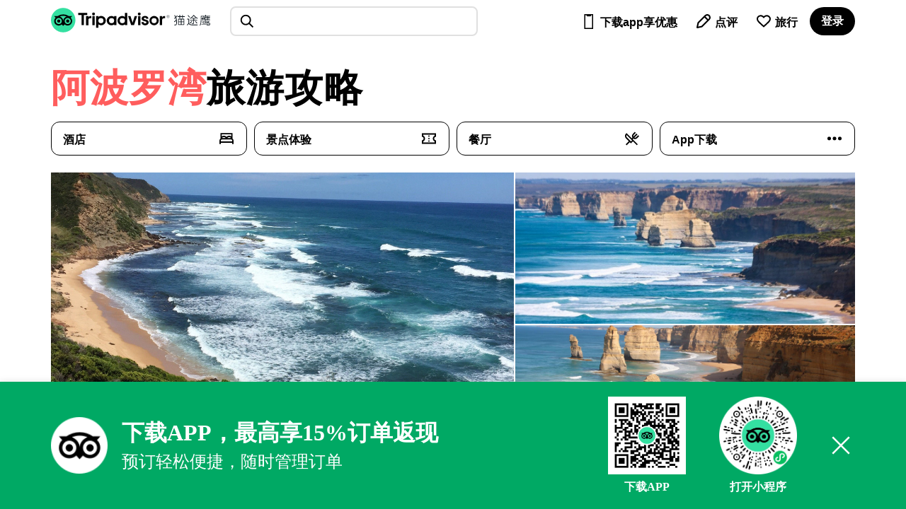

--- FILE ---
content_type: text/html; charset=utf-8
request_url: https://www.tripadvisor.cn/Tourism-g261654-Apollo_Bay_Victoria-Vacations.html
body_size: 23060
content:
<!DOCTYPE html><html lang="en"><head><meta charSet="utf-8"/><meta property="og:image" content="https://dimg04.c-ctrip.com/images/02Y0g12000aif89v4E938_R_1080_808_Q90.jpg"/><title>2026年1月阿波罗湾旅游景点攻略-阿波罗湾旅游住宿,-阿波罗湾旅游美食-猫途鹰</title><meta name="keywords" content="阿波罗湾旅游攻略,阿波罗湾旅游景点,阿波罗湾住宿,阿波罗湾美食,猫途鹰"/><meta name="description" content="猫途鹰为你提供2026年1月19日阿波罗湾旅游攻略信息:阿波罗湾景点、景点点评、阿波罗湾酒店住宿、阿波罗湾餐馆、阿波罗湾美食。旅游种草、旅游攻略就上猫途鹰"/><meta name="next-head-count" content="2"/><link rel="canonical" href="https://www.tripadvisor.cn/Tourism-g261654-Apollo_Bay_Victoria-Vacations.html"/><meta name="robots" content="index,follow"/><meta http-equiv="Content-Language" Content="zh-CN"/><meta name="applicable-device" content="pc"/><meta property="og:type" content="image"/><meta name="baidu_union_verify" content="c7320aad9d2bfe8999537a72d76b50a2"/><meta name="mobile-agent" content="format=html5;url=https://m.tripadvisor.cn/Tourism-g261654-Apollo_Bay_Victoria-Vacations.html"/><meta name="mobile-agent" content="format=xhtml;url=https://m.tripadvisor.cn/Tourism-g261654-Apollo_Bay_Victoria-Vacations.html"/><link rel="alternate" media="only screen and (max-width: 640px)" href="https://m.tripadvisor.cn/Tourism-g261654-Apollo_Bay_Victoria-Vacations.html"/><meta http-equiv="Cache-Control" content="no-transform"/><script src="../static/ta-image-uploader.js" defer=""></script><script type="text/javascript" crossorigin="anonymous" src="https://ak-s.tripcdn.com/ares/NFES/100029210/1766483709584/_next/serverStatic/spider.js"></script><meta name="viewport" content="width=device-width,initial-scale=1.0, minimum-scale=1.0, maximum-scale=1.0, user-scalable=no"/><meta content="telephone=no" name="format-detection"/><link rel="icon" id="favicon" href="https://cc.maotuying.com/favicon.ico" type="image/x-icon"/><script src="//webresource.c-ctrip.com/ares2/infosec/jigsawCaptcha/~2.0.0/default/js/jigsaw-captcha.min.js"></script><meta name="apple-mobile-web-app-capable" content="yes"/><meta charSet="utf-8"/><style>
             #__next {
              height: 100%;
            }</style><link rel="preload" href="https://ak-s.tripcdn.com/ares/NFES/100029210/1766483709584/_next/static/css/pages/_app.css" as="style" crossorigin="anonymous"/><link rel="stylesheet" href="https://ak-s.tripcdn.com/ares/NFES/100029210/1766483709584/_next/static/css/pages/_app.css" crossorigin="anonymous" data-n-g=""/><link rel="preload" href="https://ak-s.tripcdn.com/ares/NFES/100029210/1766483709584/_next/static/css/61a9259a36109223.css" as="style" crossorigin="anonymous"/><link rel="stylesheet" href="https://ak-s.tripcdn.com/ares/NFES/100029210/1766483709584/_next/static/css/61a9259a36109223.css" crossorigin="anonymous" data-n-p=""/><link rel="preload" href="https://ak-s.tripcdn.com/ares/NFES/100029210/1766483709584/_next/static/css/0463bdb9ab77b92e.css" as="style" crossorigin="anonymous"/><link rel="stylesheet" href="https://ak-s.tripcdn.com/ares/NFES/100029210/1766483709584/_next/static/css/0463bdb9ab77b92e.css" crossorigin="anonymous" data-n-p=""/><link rel="preload" href="https://ak-s.tripcdn.com/ares/NFES/100029210/1766483709584/_next/static/css/b882904443a2aa65.css" as="style" crossorigin="anonymous"/><link rel="stylesheet" href="https://ak-s.tripcdn.com/ares/NFES/100029210/1766483709584/_next/static/css/b882904443a2aa65.css" crossorigin="anonymous" data-n-p=""/><link rel="preload" href="https://ak-s.tripcdn.com/ares/NFES/100029210/1766483709584/_next/static/css/347365003685981c.css" as="style" crossorigin="anonymous"/><link rel="stylesheet" href="https://ak-s.tripcdn.com/ares/NFES/100029210/1766483709584/_next/static/css/347365003685981c.css" crossorigin="anonymous" data-n-p=""/><link rel="preload" href="https://ak-s.tripcdn.com/ares/NFES/100029210/1766483709584/_next/static/css/7a621254197c7c77.css" as="style" crossorigin="anonymous"/><link rel="stylesheet" href="https://ak-s.tripcdn.com/ares/NFES/100029210/1766483709584/_next/static/css/7a621254197c7c77.css" crossorigin="anonymous" data-n-p=""/><link rel="preload" href="https://ak-s.tripcdn.com/ares/NFES/100029210/1766483709584/_next/static/css/16e778b05ffa76b3.css" as="style" crossorigin="anonymous"/><link rel="stylesheet" href="https://ak-s.tripcdn.com/ares/NFES/100029210/1766483709584/_next/static/css/16e778b05ffa76b3.css" crossorigin="anonymous" data-n-p=""/><noscript data-n-css=""></noscript><script defer="" crossorigin="anonymous" nomodule="" src="https://ak-s.tripcdn.com/ares/NFES/100029210/1766483709584/_next/static/chunks/polyfills-c67a75d1b6f99dc8.js"></script><script src="https://ak-s.tripcdn.com/ares/NFES/100029210/1766483709584/_next/static/chunks/webpack-ab5979dd0fd23983.js" defer="" crossorigin="anonymous"></script><script src="https://ak-s.tripcdn.com/ares/NFES/100029210/1766483709584/_next/static/chunks/nfes-2dfe648478d796ca.js" defer="" crossorigin="anonymous"></script><script src="https://ak-s.tripcdn.com/ares/NFES/100029210/1766483709584/_next/static/chunks/framework-0506ab10ae1330f5.js" defer="" crossorigin="anonymous"></script><script src="https://ak-s.tripcdn.com/ares/NFES/100029210/1766483709584/_next/static/chunks/main-746531c1270b75e6.js" defer="" crossorigin="anonymous"></script><script src="https://ak-s.tripcdn.com/ares/NFES/100029210/1766483709584/_next/static/chunks/pages/_app-b0f5c512474ee473.js" defer="" crossorigin="anonymous"></script><script src="https://ak-s.tripcdn.com/ares/NFES/100029210/1766483709584/_next/static/chunks/29107295-00e2e2117eafb20d.js" defer="" crossorigin="anonymous"></script><script src="https://ak-s.tripcdn.com/ares/NFES/100029210/1766483709584/_next/static/chunks/commonsLib-57925a32ef618747.js" defer="" crossorigin="anonymous"></script><script src="https://ak-s.tripcdn.com/ares/NFES/100029210/1766483709584/_next/static/chunks/commons-5fc4d2c4d37a540c.js" defer="" crossorigin="anonymous"></script><script src="https://ak-s.tripcdn.com/ares/NFES/100029210/1766483709584/_next/static/chunks/pages/newDestination-f3956634-3e4c4ffb5a29a882.js" defer="" crossorigin="anonymous"></script><script src="https://ak-s.tripcdn.com/ares/NFES/100029210/1766483709584/_next/static/chunks/pages/newDestination-017397ff-99d5ca187a1851b6.js" defer="" crossorigin="anonymous"></script><script src="https://ak-s.tripcdn.com/ares/NFES/100029210/1766483709584/_next/static/chunks/pages/newDestination-f5ee3ce1-1f2ceefdfb3a1f81.js" defer="" crossorigin="anonymous"></script><script src="https://ak-s.tripcdn.com/ares/NFES/100029210/1766483709584/_next/static/xxx/_buildManifest.js" defer="" crossorigin="anonymous"></script><script src="https://ak-s.tripcdn.com/ares/NFES/100029210/1766483709584/_next/static/xxx/_ssgManifest.js" defer="" crossorigin="anonymous"></script></head><body class="search-body" id="WIDGET"><div id="__next"><style>[object Object]</style><style>[object Object]</style><style>[object Object]</style><style>[object Object]</style><div class="page page-scroll" domscroll="page-scroll"><div id="lithium-root"><div class="ad_14_10650054139"><div class="swiper-container"><div class="swiper-wrapper"></div></div></div><div class="homepage_header"><style>[object Object]</style><style>[object Object]</style><style>[object Object]</style><style>[object Object]</style><style>[object Object]</style><header class="foCGN Cj t Z1"><div class="dqRmR cyevx dcDXR dJjeH"><nav class="oMuFD"><button class="cFWEh u j _T _S S8 H0 c _G G_ B- M0 P0" title="选单" aria-label="选单"><svg viewBox="0 0 24 24" width="1em" height="1em" class="fecdL d Vb wQMPa"><path d="M2.038 4.511H22v2.496H2.038zM2 10.752h19.962v2.497H2zM2.014 16.992h19.962v2.496H2.014z"></path></svg></button><div class="eWMgE F0 seo-logo">猫途鹰:景点、酒店、美食十亿条点评<div class="seo-logo-img"></div><img class="bDssy _R h" src="https://cc.maotuying.com/img2/langs/zh_CN/brand_refresh/Tripadvisor_lockup_horizontal_secondary_registered.svg" alt="猫途鹰:景点、酒店、美食十亿条点评" style="width:225px;height:66px;margin-top:-50px;opacity:0"/></div></nav></div></header><div style="visibility:hidden"><div class="_1HphCM4i" style="position:absolute;top:60px;left:328.5px;bottom:auto;right:auto"><div class="zGG8H0c4"><div class="brand-global-nav-geopill-GeoPill__geopill_overlay_container--3DDGW"><div class="brand-geo-scoped-typeahead-GeoScopedTypeAhead__input_container--1xL9r"><div class="_1Vv8Y1ut"><input type="text" class="Smftgery" placeholder="搜索目的地" readonly="" autoComplete="on" style="font-size:24px;line-height:1.7em" value=""/><span class="Nezx8rHY" style="font-size:24px"></span></div></div></div></div></div></div></div><main><div id="iconLibs"><style>[object Object]</style><div class="crvbs"><div class="dqRmR cyevx dcDXR dJjeH"><div data-test-target="main_h1"><h1 class="WlYyy cPsXC MLeMj eKEDF"><span><span class="dldzX Cc">阿波罗湾</span><span>旅游攻略</span></span></h1></div></div><div class="dqRmR cyevx dcDXR dJjeH"><div style="margin:0 auto"><style>[object Object]</style><div class="list-item" style="margin-bottom:0px"><style>[object Object]</style><div style="height:65px;width:60%;margin-bottom:20px;margin-top:24px" class="common-square"></div><div class="bottom-item"><style>[object Object]</style><div style="height:48px;width:100%;margin-bottom:24px;border-radius:12px" class="common-square"></div></div></div></div></div><div></div></div></div><style>[object Object]</style><div class="bzEkR _T"><div class="dqRmR cyevx dcDXR dJjeH"><div class="xWRqy"><div class="fvkjI z" data-test-target="hero-gallery"><div class="dLjPI Gm"><button class="bWWTG _S B- Gm H0 ddFHE" aria-label="查看所有照片"><picture class="dugSS _R fXtOt"><img srcSet="https://dimg04.c-ctrip.com/images/02Y0g12000aif89v4E938_R_1080_808_Q90.jpg" src="https://dimg04.c-ctrip.com/images/02Y0g12000aif89v4E938_R_1080_808_Q90.jpg" alt="阿波罗湾旅游攻略图片" width="700" height="500"/></picture></button></div><div class="dSbJh"><div class="bkavk"><button class="bWWTG _S B- Gm H0 ddFHE" aria-label="查看所有照片"><picture class="dugSS _R fXtOt"><img srcSet="https://dimg04.c-ctrip.com/images/02Y6v12000aht2cm0C359_R_1080_808_Q90.jpg" src="https://dimg04.c-ctrip.com/images/02Y6v12000aht2cm0C359_R_1080_808_Q90.jpg" width="500" height="300" role="none" alt=""/></picture></button></div><div class="doGkv"><button class="bWWTG _S B- Gm H0 ddFHE" aria-label="查看所有照片"><picture class="dugSS _R fXtOt"><img srcSet="https://dimg04.c-ctrip.com/images/02Y1o12000ak5izwqAF4D_R_1080_808_Q90.jpg" src="https://dimg04.c-ctrip.com/images/02Y1o12000ak5izwqAF4D_R_1080_808_Q90.jpg" width="500" height="300"/></picture></button></div></div></div></div></div></div><div class="dqRmR cyevx dcDXR dJjeH" style="padding-top:10px;padding-bottom:24px"><div id="taplc_global_nav_onpage_assets_0" class="ppr_rup ppr_priv_global_nav_onpage_assets is-shown-at-tablet"><div class="inner "><div class="ui_container "><div id="taplc_masthead_h1_hotels_0" class="ppr_rup ppr_priv_masthead_h1"><div class="header heading masthead masthead_h1 ">阿波罗湾旅游 - 阿波罗湾旅游攻略</div></div><div id="taplc_trip_planner_breadcrumbs_0" class="ppr_rup ppr_priv_trip_planner_breadcrumbs"><div class="breadcrumbs"><a class="link" title="" href="https://www.tripadvisor.cn/"><span>猫途鹰</span></a> <span class="ui_icon single-chevron-right"></span> <a class="link" title="" href="https://www.tripadvisor.cn/Tourism-g8-South_Pacific-Vacations.html"><span>南太平洋</span></a> <span class="ui_icon single-chevron-right"></span> <a class="link" title="" href="https://www.tripadvisor.cn/Tourism-g255055-Australia-Vacations.html"><span>澳大利亚</span></a> <span class="ui_icon single-chevron-right"></span> <a class="link" title="" href="https://www.tripadvisor.cn/Tourism-g255098-Victoria-Vacations.html"><span>维多利亚</span></a> <span class="ui_icon single-chevron-right"></span> <a class="link" title="" href="https://www.tripadvisor.cn/Tourism-g261654-Apollo_Bay_Victoria-Vacations.html"><span>阿波罗湾</span></a> <!-- --> </div></div></div></div></div></div><div class="dWGoN f e o cAQlX chJfh" id="normals" style="margin-top:64px"><div><div class="dqRmR cyevx dcDXR dJjeH"><h2 class="WlYyy cPsXC fbrwK dEKNi">阿波罗湾必去景点</h2></div><div class="bZplt f e"><div id="normals_0"><style>[object Object]</style><div class="dqRmR cyevx dcDXR dJjeH"><div class="CIIFZ A"><div class="dVaSh"><div class="feNBm A Fi MLeMj"><div class="XZKyV A"><h3 class="WlYyy cPsXC eVjae cMKSg">阿波罗湾旅游景点</h3></div></div><div class="WlYyy diXIH cspKb fRCul">必到之处、漫步路线和特色体验。</div><div class="bfQwA _G B- _S _T c G_ P0 ddFHE cbSHg cnvzr"><span class="WlYyy cacGK Wb">全部<a href="Attractions-g261654-Activities-Apollo_Bay_Victoria.html" title="阿波罗湾景点" class="color-href">阿波罗湾景点</a></span></div></div><div class="ctIIl"><div class="epcno VFDBR"><div class="cOWMU Z1 fUGRM fUGRM-0" style="visibility:hidden;z-index:2"><div class="fnEsL"><span class="feLxQ s"><button class="dfuux u j z _F ddFHE bVTsJ emPJr" aria-label="上一页" type="button" style="right:2.7px"><svg viewBox="0 0 24 24" width="24px" height="24px" class="bDFSd d Vb ymbyq"><path d="M10.304 3.506l-8.048 8.047a.644.644 0 000 .895l8.048 8.047a.624.624 0 00.883 0l.882-.883a.624.624 0 000-.883l-5.481-5.48h14.714a.625.625 0 00.623-.625v-1.248a.624.624 0 00-.623-.624H6.588l5.481-5.481a.624.624 0 000-.883l-.882-.883a.623.623 0 00-.883-.004c-.001.002-.002.003 0 .005z"></path></svg></button></span></div></div><div class="ewLwy"><div class="cgrRL z swiper-container" id="swiper-0"><ul class="bMxGt swiper-wrapper swiper-no-swiping" style="position:relative !important"><li class="cNVSx Fg I swiper-slide"><style>[object Object]</style><div class="dEtPN _T Cj valueableItem"><div class="iPqaD _F G- ddFHE eKwUx ecmMI pointer"><div class="slFui _T Pv"><div class="btBEK eglJy"><div class="bSEMk _T w" style="padding-top:75%"><picture class="dugSS _R fXtOt"><img srcSet="https://dimg04.c-ctrip.com/images/02Y0x12000aki87fe25A9_R_1080_808_Q90.jpg" src="https://dimg04.c-ctrip.com/images/02Y0x12000aki87fe25A9_R_1080_808_Q90.jpg" width="400" height="300" role="none" alt="阿波罗湾旅游景点-水手瞭望塔" loading="lazy"/></picture></div></div></div><div class="fdltM"><div class="WlYyy cPsXC biNiR cKUMi dpKLb eYhTT cWWWn fmARL fPuGr"><div class="bsLRU btBEK fUpii"><div><a href="/Attraction_Review-g261654-d7205374-Reviews-Mariners_Lookout-Apollo_Bay_Victoria.html" title="水手瞭望塔旅游攻略" class="black-text"><strong>水手瞭望塔</strong></a></div></div></div><div class="dWcPT u"><div class="RTVWf o W f u w dYMOQ"><div class="prw_rup prw_common_bubble_rating rating bubbleRate " rate="47" type="" data-prwidget-name="common_bubble_rating" data-prwidget-init="" style="display:inline"><span class="ui_bubble_rating bubble_0" style="font-size:15px"></span></div><span class="WlYyy diXIH bGusc bQCoY"><span class="cfIVb">368条景点点评</span></span></div></div><div class="WlYyy diXIH fPixj">瞭望台</div></div></div><div class="qijCB _Q"><div><button class="dfuux u j z _F ddFHE bVTsJ" aria-label="从旅行中移除" data-automation="save-and-share-SAVE" type="button"><svg viewBox="0 0 24 24" width="24px" height="24px" class="bDFSd d Vb ymbyq"><path d="M12.001 20.729s-6.741-5.85-8.485-8.003c-2.055-2.541-2.018-5.837.089-7.836a5.928 5.928 0 014.104-1.618c1.548 0 3.005.575 4.104 1.618l.174.165.162-.155a5.93 5.93 0 014.104-1.618c1.548 0 3.005.574 4.104 1.618 2.158 2.049 2.192 5.273.084 7.841-1.755 2.139-8.44 7.988-8.44 7.988zM7.709 5.271a3.935 3.935 0 00-2.727 1.068c-1.578 1.498-1.06 3.708.088 5.128 1.306 1.613 5.333 5.204 6.925 6.605 1.583-1.404 5.58-4.993 6.899-6.601 1.195-1.455 1.685-3.603.085-5.122-.726-.689-1.694-1.069-2.728-1.069s-2.001.38-2.728 1.069l-1.539 1.462-1.551-1.473a3.925 3.925 0 00-2.724-1.067z"></path></svg></button></div></div></div><div data-carousel-waypoint="true"></div></li><li class="cNVSx Fg I swiper-slide"><style>[object Object]</style><div class="dEtPN _T Cj valueableItem"><div class="iPqaD _F G- ddFHE eKwUx ecmMI pointer"><div class="slFui _T Pv"><div class="btBEK eglJy"><div class="bSEMk _T w" style="padding-top:75%"><picture class="dugSS _R fXtOt"><img srcSet="https://dimg04.c-ctrip.com/images/02Y5712000ak64ksoD9D4_R_1080_808_Q90.jpg" src="https://dimg04.c-ctrip.com/images/02Y5712000ak64ksoD9D4_R_1080_808_Q90.jpg" width="400" height="300" role="none" alt="阿波罗湾旅游景点-Carisbrook Creek" loading="lazy"/></picture></div></div></div><div class="fdltM"><div class="WlYyy cPsXC biNiR cKUMi dpKLb eYhTT cWWWn fmARL fPuGr"><div class="bsLRU btBEK fUpii"><div><a href="/Attraction_Review-g580521-d9842290-Reviews-Carisbrook_Creek-Wongarra_Apollo_Bay_Victoria.html" title="Carisbrook Creek旅游攻略" class="black-text"><strong>Carisbrook Creek</strong></a></div></div></div><div class="dWcPT u"><div class="RTVWf o W f u w dYMOQ"><div class="prw_rup prw_common_bubble_rating rating bubbleRate " rate="37" type="" data-prwidget-name="common_bubble_rating" data-prwidget-init="" style="display:inline"><span class="ui_bubble_rating bubble_0" style="font-size:15px"></span></div><span class="WlYyy diXIH bGusc bQCoY"><span class="cfIVb">56条景点点评</span></span></div></div><div class="WlYyy diXIH fPixj">水域</div></div></div><div class="qijCB _Q"><div><button class="dfuux u j z _F ddFHE bVTsJ" aria-label="从旅行中移除" data-automation="save-and-share-SAVE" type="button"><svg viewBox="0 0 24 24" width="24px" height="24px" class="bDFSd d Vb ymbyq"><path d="M12.001 20.729s-6.741-5.85-8.485-8.003c-2.055-2.541-2.018-5.837.089-7.836a5.928 5.928 0 014.104-1.618c1.548 0 3.005.575 4.104 1.618l.174.165.162-.155a5.93 5.93 0 014.104-1.618c1.548 0 3.005.574 4.104 1.618 2.158 2.049 2.192 5.273.084 7.841-1.755 2.139-8.44 7.988-8.44 7.988zM7.709 5.271a3.935 3.935 0 00-2.727 1.068c-1.578 1.498-1.06 3.708.088 5.128 1.306 1.613 5.333 5.204 6.925 6.605 1.583-1.404 5.58-4.993 6.899-6.601 1.195-1.455 1.685-3.603.085-5.122-.726-.689-1.694-1.069-2.728-1.069s-2.001.38-2.728 1.069l-1.539 1.462-1.551-1.473a3.925 3.925 0 00-2.724-1.067z"></path></svg></button></div></div></div><div data-carousel-waypoint="true"></div></li><li class="cNVSx Fg I swiper-slide"><style>[object Object]</style><div class="dEtPN _T Cj valueableItem"><div class="iPqaD _F G- ddFHE eKwUx ecmMI pointer"><div class="slFui _T Pv"><div class="btBEK eglJy"><div class="bSEMk _T w" style="padding-top:75%"><picture class="dugSS _R fXtOt"><img srcSet="https://dimg04.c-ctrip.com/images/02Y2112000ajap7dm640E_R_1080_808_Q90.jpg" src="https://dimg04.c-ctrip.com/images/02Y2112000ajap7dm640E_R_1080_808_Q90.jpg" width="400" height="300" role="none" alt="阿波罗湾旅游景点-Carisbrook Waterfall" loading="lazy"/></picture></div></div></div><div class="fdltM"><div class="WlYyy cPsXC biNiR cKUMi dpKLb eYhTT cWWWn fmARL fPuGr"><div class="bsLRU btBEK fUpii"><div><a href="/Attraction_Review-g580521-d11810515-Reviews-Carisbrook_Waterfall-Wongarra_Apollo_Bay_Victoria.html" title="Carisbrook Waterfall旅游攻略" class="black-text"><strong>Carisbrook Waterfall</strong></a></div></div></div><div class="dWcPT u"><div class="RTVWf o W f u w dYMOQ"><div class="prw_rup prw_common_bubble_rating rating bubbleRate " rate="42" type="" data-prwidget-name="common_bubble_rating" data-prwidget-init="" style="display:inline"><span class="ui_bubble_rating bubble_0" style="font-size:15px"></span></div><span class="WlYyy diXIH bGusc bQCoY"><span class="cfIVb">32条景点点评</span></span></div></div><div class="WlYyy diXIH fPixj">瀑布</div></div></div><div class="qijCB _Q"><div><button class="dfuux u j z _F ddFHE bVTsJ" aria-label="从旅行中移除" data-automation="save-and-share-SAVE" type="button"><svg viewBox="0 0 24 24" width="24px" height="24px" class="bDFSd d Vb ymbyq"><path d="M12.001 20.729s-6.741-5.85-8.485-8.003c-2.055-2.541-2.018-5.837.089-7.836a5.928 5.928 0 014.104-1.618c1.548 0 3.005.575 4.104 1.618l.174.165.162-.155a5.93 5.93 0 014.104-1.618c1.548 0 3.005.574 4.104 1.618 2.158 2.049 2.192 5.273.084 7.841-1.755 2.139-8.44 7.988-8.44 7.988zM7.709 5.271a3.935 3.935 0 00-2.727 1.068c-1.578 1.498-1.06 3.708.088 5.128 1.306 1.613 5.333 5.204 6.925 6.605 1.583-1.404 5.58-4.993 6.899-6.601 1.195-1.455 1.685-3.603.085-5.122-.726-.689-1.694-1.069-2.728-1.069s-2.001.38-2.728 1.069l-1.539 1.462-1.551-1.473a3.925 3.925 0 00-2.724-1.067z"></path></svg></button></div></div></div><div data-carousel-waypoint="true"></div></li><li class="cNVSx Fg I swiper-slide"><style>[object Object]</style><div class="dEtPN _T Cj valueableItem"><div class="iPqaD _F G- ddFHE eKwUx ecmMI pointer"><div class="slFui _T Pv"><div class="btBEK eglJy"><div class="bSEMk _T w" style="padding-top:75%"><picture class="dugSS _R fXtOt"><img srcSet="https://dimg04.c-ctrip.com/images/02Y3w12000ah1pv5n5861_R_1080_808_Q90.jpg" src="https://dimg04.c-ctrip.com/images/02Y3w12000ah1pv5n5861_R_1080_808_Q90.jpg" width="400" height="300" role="none" alt="阿波罗湾旅游景点-Tastes of the Region - Apollo Bay" loading="lazy"/></picture></div></div></div><div class="fdltM"><div class="WlYyy cPsXC biNiR cKUMi dpKLb eYhTT cWWWn fmARL fPuGr"><div class="bsLRU btBEK fUpii"><div><a href="/Attraction_Review-g261654-d16701157-Reviews-Tastes_of_the_Region_Apollo_Bay-Apollo_Bay_Victoria.html" title="Tastes of the Region - Apollo Bay旅游攻略" class="black-text"><strong>Tastes of the Region - Apollo Bay</strong></a></div></div></div><div class="dWcPT u"><div class="RTVWf o W f u w dYMOQ"><div class="prw_rup prw_common_bubble_rating rating bubbleRate " rate="44" type="" data-prwidget-name="common_bubble_rating" data-prwidget-init="" style="display:inline"><span class="ui_bubble_rating bubble_0" style="font-size:15px"></span></div><span class="WlYyy diXIH bGusc bQCoY"><span class="cfIVb">9条景点点评</span></span></div></div><div class="WlYyy diXIH fPixj">啤酒厂</div></div></div><div class="qijCB _Q"><div><button class="dfuux u j z _F ddFHE bVTsJ" aria-label="从旅行中移除" data-automation="save-and-share-SAVE" type="button"><svg viewBox="0 0 24 24" width="24px" height="24px" class="bDFSd d Vb ymbyq"><path d="M12.001 20.729s-6.741-5.85-8.485-8.003c-2.055-2.541-2.018-5.837.089-7.836a5.928 5.928 0 014.104-1.618c1.548 0 3.005.575 4.104 1.618l.174.165.162-.155a5.93 5.93 0 014.104-1.618c1.548 0 3.005.574 4.104 1.618 2.158 2.049 2.192 5.273.084 7.841-1.755 2.139-8.44 7.988-8.44 7.988zM7.709 5.271a3.935 3.935 0 00-2.727 1.068c-1.578 1.498-1.06 3.708.088 5.128 1.306 1.613 5.333 5.204 6.925 6.605 1.583-1.404 5.58-4.993 6.899-6.601 1.195-1.455 1.685-3.603.085-5.122-.726-.689-1.694-1.069-2.728-1.069s-2.001.38-2.728 1.069l-1.539 1.462-1.551-1.473a3.925 3.925 0 00-2.724-1.067z"></path></svg></button></div></div></div><div data-carousel-waypoint="true"></div></li></ul></div></div><div class="cOWMU Z1 bVbxK bVbxK-0" style="visibility:visible"><div class="fnEsL"><span class="feLxQ s"><button class="dfuux u j z _F ddFHE bVTsJ emPJr" aria-label="下一页" type="button" style="left:2.7px"><svg viewBox="0 0 24 24" width="24px" height="24px" class="bDFSd d Vb ymbyq"><path d="M13.696 3.502a.624.624 0 00-.884.004l-.882.883a.624.624 0 000 .883l5.481 5.481H2.698a.624.624 0 00-.623.624v1.248c0 .346.279.623.623.625h14.714l-5.481 5.48a.624.624 0 000 .883l.882.883c.245.244.64.244.883 0l8.049-8.047a.646.646 0 000-.895l-8.049-8.048v-.004z"></path></svg></button></span></div></div></div></div></div></div></div><div id="normals_1"><style>[object Object]</style><div class="dqRmR cyevx dcDXR dJjeH"><div class="CIIFZ A"><div class="dVaSh"><div class="feNBm A Fi MLeMj"><div class="XZKyV A"><h3 class="WlYyy cPsXC eVjae cMKSg">阿波罗湾酒店住宿</h3></div></div><div class="WlYyy diXIH cspKb fRCul">既迷人又具现代感，名不虚传。</div><div class="bfQwA _G B- _S _T c G_ P0 ddFHE cbSHg cnvzr"><span class="WlYyy cacGK Wb">全部<a href="Hotels-g261654-Apollo_Bay_Victoria-Hotels.html" title="阿波罗湾酒店" class="color-href">阿波罗湾酒店</a></span></div></div><div class="ctIIl"><div class="epcno VFDBR"><div class="cOWMU Z1 fUGRM fUGRM-1" style="visibility:hidden;z-index:2"><div class="fnEsL"><span class="feLxQ s"><button class="dfuux u j z _F ddFHE bVTsJ emPJr" aria-label="上一页" type="button" style="right:2.7px"><svg viewBox="0 0 24 24" width="24px" height="24px" class="bDFSd d Vb ymbyq"><path d="M10.304 3.506l-8.048 8.047a.644.644 0 000 .895l8.048 8.047a.624.624 0 00.883 0l.882-.883a.624.624 0 000-.883l-5.481-5.48h14.714a.625.625 0 00.623-.625v-1.248a.624.624 0 00-.623-.624H6.588l5.481-5.481a.624.624 0 000-.883l-.882-.883a.623.623 0 00-.883-.004c-.001.002-.002.003 0 .005z"></path></svg></button></span></div></div><div class="ewLwy"><div class="cgrRL z swiper-container" id="swiper-1"><ul class="bMxGt swiper-wrapper swiper-no-swiping" style="position:relative !important"><li class="cNVSx Fg I swiper-slide"><style>[object Object]</style><div class="dEtPN _T Cj valueableItem"><div class="iPqaD _F G- ddFHE eKwUx ecmMI pointer"><div class="slFui _T Pv"><div class="btBEK eglJy"><div class="bSEMk _T w" style="padding-top:75%"><picture class="dugSS _R fXtOt"><img srcSet="https://dimg04.c-ctrip.com/images/02Y4m120008jcn2q5885D_R_1080_808_Q90.jpg" src="https://dimg04.c-ctrip.com/images/02Y4m120008jcn2q5885D_R_1080_808_Q90.jpg" width="400" height="300" role="none" alt="阿波罗湾酒店住宿-阿波罗湾贝斯特韦斯特酒店" loading="lazy"/></picture></div></div></div><div class="fdltM"><div class="WlYyy cPsXC biNiR cKUMi dpKLb eYhTT cWWWn fmARL fPuGr"><div class="bsLRU btBEK fUpii"><div><a href="/Hotel_Review-g261654-d255773-Reviews-Apollo_Bay_Motel_And_Apartments_BW_Signature_Collection-Apollo_Bay_Victoria.html" title="阿波罗湾贝斯特韦斯特酒店旅游攻略" class="black-text"><strong>阿波罗湾贝斯特韦斯特酒店</strong></a></div></div></div><div class="dWcPT u"><div class="RTVWf o W f u w dYMOQ"><div class="prw_rup prw_common_bubble_rating rating bubbleRate " rate="41" type="" data-prwidget-name="common_bubble_rating" data-prwidget-init="" style="display:inline"><span class="ui_bubble_rating bubble_0" style="font-size:15px"></span></div><span class="WlYyy diXIH bGusc bQCoY"><span class="cfIVb">372条酒店点评</span></span></div></div><div class="WlYyy diXIH fPixj"></div></div></div><div class="qijCB _Q"><div><button class="dfuux u j z _F ddFHE bVTsJ" aria-label="从旅行中移除" data-automation="save-and-share-SAVE" type="button"><svg viewBox="0 0 24 24" width="24px" height="24px" class="bDFSd d Vb ymbyq"><path d="M12.001 20.729s-6.741-5.85-8.485-8.003c-2.055-2.541-2.018-5.837.089-7.836a5.928 5.928 0 014.104-1.618c1.548 0 3.005.575 4.104 1.618l.174.165.162-.155a5.93 5.93 0 014.104-1.618c1.548 0 3.005.574 4.104 1.618 2.158 2.049 2.192 5.273.084 7.841-1.755 2.139-8.44 7.988-8.44 7.988zM7.709 5.271a3.935 3.935 0 00-2.727 1.068c-1.578 1.498-1.06 3.708.088 5.128 1.306 1.613 5.333 5.204 6.925 6.605 1.583-1.404 5.58-4.993 6.899-6.601 1.195-1.455 1.685-3.603.085-5.122-.726-.689-1.694-1.069-2.728-1.069s-2.001.38-2.728 1.069l-1.539 1.462-1.551-1.473a3.925 3.925 0 00-2.724-1.067z"></path></svg></button></div></div></div><div data-carousel-waypoint="true"></div></li><li class="cNVSx Fg I swiper-slide"><style>[object Object]</style><div class="dEtPN _T Cj valueableItem"><div class="iPqaD _F G- ddFHE eKwUx ecmMI pointer"><div class="slFui _T Pv"><div class="btBEK eglJy"><div class="bSEMk _T w" style="padding-top:75%"><picture class="dugSS _R fXtOt"><img srcSet="https://dimg04.c-ctrip.com/images/02Y3v120008jnabno4D4B_R_1080_808_Q90.jpg" src="https://dimg04.c-ctrip.com/images/02Y3v120008jnabno4D4B_R_1080_808_Q90.jpg" width="400" height="300" role="none" alt="阿波罗湾酒店住宿-舒适国际大酒店" loading="lazy"/></picture></div></div></div><div class="fdltM"><div class="WlYyy cPsXC biNiR cKUMi dpKLb eYhTT cWWWn fmARL fPuGr"><div class="bsLRU btBEK fUpii"><div><a href="/Hotel_Review-g261654-d262899-Reviews-The_International_Motel-Apollo_Bay_Victoria.html" title="舒适国际大酒店旅游攻略" class="black-text"><strong>舒适国际大酒店</strong></a></div></div></div><div class="dWcPT u"><div class="RTVWf o W f u w dYMOQ"><div class="prw_rup prw_common_bubble_rating rating bubbleRate " rate="41" type="" data-prwidget-name="common_bubble_rating" data-prwidget-init="" style="display:inline"><span class="ui_bubble_rating bubble_0" style="font-size:15px"></span></div><span class="WlYyy diXIH bGusc bQCoY"><span class="cfIVb">541条酒店点评</span></span></div></div><div class="WlYyy diXIH fPixj"></div></div></div><div class="qijCB _Q"><div><button class="dfuux u j z _F ddFHE bVTsJ" aria-label="从旅行中移除" data-automation="save-and-share-SAVE" type="button"><svg viewBox="0 0 24 24" width="24px" height="24px" class="bDFSd d Vb ymbyq"><path d="M12.001 20.729s-6.741-5.85-8.485-8.003c-2.055-2.541-2.018-5.837.089-7.836a5.928 5.928 0 014.104-1.618c1.548 0 3.005.575 4.104 1.618l.174.165.162-.155a5.93 5.93 0 014.104-1.618c1.548 0 3.005.574 4.104 1.618 2.158 2.049 2.192 5.273.084 7.841-1.755 2.139-8.44 7.988-8.44 7.988zM7.709 5.271a3.935 3.935 0 00-2.727 1.068c-1.578 1.498-1.06 3.708.088 5.128 1.306 1.613 5.333 5.204 6.925 6.605 1.583-1.404 5.58-4.993 6.899-6.601 1.195-1.455 1.685-3.603.085-5.122-.726-.689-1.694-1.069-2.728-1.069s-2.001.38-2.728 1.069l-1.539 1.462-1.551-1.473a3.925 3.925 0 00-2.724-1.067z"></path></svg></button></div></div></div><div data-carousel-waypoint="true"></div></li><li class="cNVSx Fg I swiper-slide"><style>[object Object]</style><div class="dEtPN _T Cj valueableItem"><div class="iPqaD _F G- ddFHE eKwUx ecmMI pointer"><div class="slFui _T Pv"><div class="btBEK eglJy"><div class="bSEMk _T w" style="padding-top:75%"><picture class="dugSS _R fXtOt"><img srcSet="https://dimg04.c-ctrip.com/images/02Y2v120008jcoxgi6E78_R_1080_808_Q90.jpg" src="https://dimg04.c-ctrip.com/images/02Y2v120008jcoxgi6E78_R_1080_808_Q90.jpg" width="400" height="300" role="none" alt="阿波罗湾酒店住宿-辉煌海景汽车旅馆" loading="lazy"/></picture></div></div></div><div class="fdltM"><div class="WlYyy cPsXC biNiR cKUMi dpKLb eYhTT cWWWn fmARL fPuGr"><div class="bsLRU btBEK fUpii"><div><a href="/Hotel_Review-g261654-d589871-Reviews-Great_Ocean_View_Motel-Apollo_Bay_Victoria.html" title="辉煌海景汽车旅馆旅游攻略" class="black-text"><strong>辉煌海景汽车旅馆</strong></a></div></div></div><div class="dWcPT u"><div class="RTVWf o W f u w dYMOQ"><div class="prw_rup prw_common_bubble_rating rating bubbleRate " rate="34" type="" data-prwidget-name="common_bubble_rating" data-prwidget-init="" style="display:inline"><span class="ui_bubble_rating bubble_0" style="font-size:15px"></span></div><span class="WlYyy diXIH bGusc bQCoY"><span class="cfIVb">180条酒店点评</span></span></div></div><div class="WlYyy diXIH fPixj"></div></div></div><div class="qijCB _Q"><div><button class="dfuux u j z _F ddFHE bVTsJ" aria-label="从旅行中移除" data-automation="save-and-share-SAVE" type="button"><svg viewBox="0 0 24 24" width="24px" height="24px" class="bDFSd d Vb ymbyq"><path d="M12.001 20.729s-6.741-5.85-8.485-8.003c-2.055-2.541-2.018-5.837.089-7.836a5.928 5.928 0 014.104-1.618c1.548 0 3.005.575 4.104 1.618l.174.165.162-.155a5.93 5.93 0 014.104-1.618c1.548 0 3.005.574 4.104 1.618 2.158 2.049 2.192 5.273.084 7.841-1.755 2.139-8.44 7.988-8.44 7.988zM7.709 5.271a3.935 3.935 0 00-2.727 1.068c-1.578 1.498-1.06 3.708.088 5.128 1.306 1.613 5.333 5.204 6.925 6.605 1.583-1.404 5.58-4.993 6.899-6.601 1.195-1.455 1.685-3.603.085-5.122-.726-.689-1.694-1.069-2.728-1.069s-2.001.38-2.728 1.069l-1.539 1.462-1.551-1.473a3.925 3.925 0 00-2.724-1.067z"></path></svg></button></div></div></div><div data-carousel-waypoint="true"></div></li><li class="cNVSx Fg I swiper-slide"><style>[object Object]</style><div class="dEtPN _T Cj valueableItem"><div class="iPqaD _F G- ddFHE eKwUx ecmMI pointer"><div class="slFui _T Pv"><div class="btBEK eglJy"><div class="bSEMk _T w" style="padding-top:75%"><picture class="dugSS _R fXtOt"><img srcSet="https://dimg04.c-ctrip.com/images/02Y4s120008jfymub2839_R_1080_808_Q90.jpg" src="https://dimg04.c-ctrip.com/images/02Y4s120008jfymub2839_R_1080_808_Q90.jpg" width="400" height="300" role="none" alt="阿波罗湾酒店住宿-鹬汽车旅馆" loading="lazy"/></picture></div></div></div><div class="fdltM"><div class="WlYyy cPsXC biNiR cKUMi dpKLb eYhTT cWWWn fmARL fPuGr"><div class="bsLRU btBEK fUpii"><div><a href="/Hotel_Review-g261654-d595970-Reviews-Sandpiper_Motel_Apollo_Bay-Apollo_Bay_Victoria.html" title="鹬汽车旅馆旅游攻略" class="black-text"><strong>鹬汽车旅馆</strong></a></div></div></div><div class="dWcPT u"><div class="RTVWf o W f u w dYMOQ"><div class="prw_rup prw_common_bubble_rating rating bubbleRate " rate="44" type="" data-prwidget-name="common_bubble_rating" data-prwidget-init="" style="display:inline"><span class="ui_bubble_rating bubble_0" style="font-size:15px"></span></div><span class="WlYyy diXIH bGusc bQCoY"><span class="cfIVb">767条酒店点评</span></span></div></div><div class="WlYyy diXIH fPixj"></div></div></div><div class="qijCB _Q"><div><button class="dfuux u j z _F ddFHE bVTsJ" aria-label="从旅行中移除" data-automation="save-and-share-SAVE" type="button"><svg viewBox="0 0 24 24" width="24px" height="24px" class="bDFSd d Vb ymbyq"><path d="M12.001 20.729s-6.741-5.85-8.485-8.003c-2.055-2.541-2.018-5.837.089-7.836a5.928 5.928 0 014.104-1.618c1.548 0 3.005.575 4.104 1.618l.174.165.162-.155a5.93 5.93 0 014.104-1.618c1.548 0 3.005.574 4.104 1.618 2.158 2.049 2.192 5.273.084 7.841-1.755 2.139-8.44 7.988-8.44 7.988zM7.709 5.271a3.935 3.935 0 00-2.727 1.068c-1.578 1.498-1.06 3.708.088 5.128 1.306 1.613 5.333 5.204 6.925 6.605 1.583-1.404 5.58-4.993 6.899-6.601 1.195-1.455 1.685-3.603.085-5.122-.726-.689-1.694-1.069-2.728-1.069s-2.001.38-2.728 1.069l-1.539 1.462-1.551-1.473a3.925 3.925 0 00-2.724-1.067z"></path></svg></button></div></div></div><div data-carousel-waypoint="true"></div></li><li class="cNVSx Fg I swiper-slide"><style>[object Object]</style><div class="dEtPN _T Cj valueableItem"><div class="iPqaD _F G- ddFHE eKwUx ecmMI pointer"><div class="slFui _T Pv"><div class="btBEK eglJy"><div class="bSEMk _T w" style="padding-top:75%"><picture class="dugSS _R fXtOt"><img srcSet="https://dimg04.c-ctrip.com/images/02Y2b120008jfz4ue609F_R_1080_808_Q90.jpg" src="https://dimg04.c-ctrip.com/images/02Y2b120008jfz4ue609F_R_1080_808_Q90.jpg" width="400" height="300" role="none" alt="阿波罗湾酒店住宿-海滨汽车旅馆" loading="lazy"/></picture></div></div></div><div class="fdltM"><div class="WlYyy cPsXC biNiR cKUMi dpKLb eYhTT cWWWn fmARL fPuGr"><div class="bsLRU btBEK fUpii"><div><a href="/Hotel_Review-g261654-d600049-Reviews-Beachfront_Motel-Apollo_Bay_Victoria.html" title="海滨汽车旅馆旅游攻略" class="black-text"><strong>海滨汽车旅馆</strong></a></div></div></div><div class="dWcPT u"><div class="RTVWf o W f u w dYMOQ"><div class="prw_rup prw_common_bubble_rating rating bubbleRate " rate="41" type="" data-prwidget-name="common_bubble_rating" data-prwidget-init="" style="display:inline"><span class="ui_bubble_rating bubble_0" style="font-size:15px"></span></div><span class="WlYyy diXIH bGusc bQCoY"><span class="cfIVb">303条酒店点评</span></span></div></div><div class="WlYyy diXIH fPixj"></div></div></div><div class="qijCB _Q"><div><button class="dfuux u j z _F ddFHE bVTsJ" aria-label="从旅行中移除" data-automation="save-and-share-SAVE" type="button"><svg viewBox="0 0 24 24" width="24px" height="24px" class="bDFSd d Vb ymbyq"><path d="M12.001 20.729s-6.741-5.85-8.485-8.003c-2.055-2.541-2.018-5.837.089-7.836a5.928 5.928 0 014.104-1.618c1.548 0 3.005.575 4.104 1.618l.174.165.162-.155a5.93 5.93 0 014.104-1.618c1.548 0 3.005.574 4.104 1.618 2.158 2.049 2.192 5.273.084 7.841-1.755 2.139-8.44 7.988-8.44 7.988zM7.709 5.271a3.935 3.935 0 00-2.727 1.068c-1.578 1.498-1.06 3.708.088 5.128 1.306 1.613 5.333 5.204 6.925 6.605 1.583-1.404 5.58-4.993 6.899-6.601 1.195-1.455 1.685-3.603.085-5.122-.726-.689-1.694-1.069-2.728-1.069s-2.001.38-2.728 1.069l-1.539 1.462-1.551-1.473a3.925 3.925 0 00-2.724-1.067z"></path></svg></button></div></div></div><div data-carousel-waypoint="true"></div></li><li class="cNVSx Fg I swiper-slide"><style>[object Object]</style><div class="dEtPN _T Cj valueableItem"><div class="iPqaD _F G- ddFHE eKwUx ecmMI pointer"><div class="slFui _T Pv"><div class="btBEK eglJy"><div class="bSEMk _T w" style="padding-top:75%"><picture class="dugSS _R fXtOt"><img srcSet="https://dimg04.c-ctrip.com/images/02Y1o120008jg1x6b8586_R_1080_808_Q90.jpg" src="https://dimg04.c-ctrip.com/images/02Y1o120008jg1x6b8586_R_1080_808_Q90.jpg" width="400" height="300" role="none" alt="阿波罗湾酒店住宿-依鲁卡汽车旅馆暨餐厅" loading="lazy"/></picture></div></div></div><div class="fdltM"><div class="WlYyy cPsXC biNiR cKUMi dpKLb eYhTT cWWWn fmARL fPuGr"><div class="bsLRU btBEK fUpii"><div><a href="/Hotel_Review-g261654-d637625-Reviews-Iluka_Motel_Restaurant-Apollo_Bay_Victoria.html" title="依鲁卡汽车旅馆暨餐厅旅游攻略" class="black-text"><strong>依鲁卡汽车旅馆暨餐厅</strong></a></div></div></div><div class="dWcPT u"><div class="RTVWf o W f u w dYMOQ"><div class="prw_rup prw_common_bubble_rating rating bubbleRate " rate="30" type="" data-prwidget-name="common_bubble_rating" data-prwidget-init="" style="display:inline"><span class="ui_bubble_rating bubble_0" style="font-size:15px"></span></div><span class="WlYyy diXIH bGusc bQCoY"><span class="cfIVb">103条酒店点评</span></span></div></div><div class="WlYyy diXIH fPixj"></div></div></div><div class="qijCB _Q"><div><button class="dfuux u j z _F ddFHE bVTsJ" aria-label="从旅行中移除" data-automation="save-and-share-SAVE" type="button"><svg viewBox="0 0 24 24" width="24px" height="24px" class="bDFSd d Vb ymbyq"><path d="M12.001 20.729s-6.741-5.85-8.485-8.003c-2.055-2.541-2.018-5.837.089-7.836a5.928 5.928 0 014.104-1.618c1.548 0 3.005.575 4.104 1.618l.174.165.162-.155a5.93 5.93 0 014.104-1.618c1.548 0 3.005.574 4.104 1.618 2.158 2.049 2.192 5.273.084 7.841-1.755 2.139-8.44 7.988-8.44 7.988zM7.709 5.271a3.935 3.935 0 00-2.727 1.068c-1.578 1.498-1.06 3.708.088 5.128 1.306 1.613 5.333 5.204 6.925 6.605 1.583-1.404 5.58-4.993 6.899-6.601 1.195-1.455 1.685-3.603.085-5.122-.726-.689-1.694-1.069-2.728-1.069s-2.001.38-2.728 1.069l-1.539 1.462-1.551-1.473a3.925 3.925 0 00-2.724-1.067z"></path></svg></button></div></div></div><div data-carousel-waypoint="true"></div></li><li class="cNVSx Fg I swiper-slide"><style>[object Object]</style><div class="dEtPN _T Cj valueableItem"><div class="iPqaD _F G- ddFHE eKwUx ecmMI pointer"><div class="slFui _T Pv"><div class="btBEK eglJy"><div class="bSEMk _T w" style="padding-top:75%"><picture class="dugSS _R fXtOt"><img srcSet="https://dimg04.c-ctrip.com/images/02Y3e120008iu0hrsB541_R_1080_808_Q90.jpg" src="https://dimg04.c-ctrip.com/images/02Y3e120008iu0hrsB541_R_1080_808_Q90.jpg" width="400" height="300" role="none" alt="阿波罗湾酒店住宿-海岸汽车旅馆" loading="lazy"/></picture></div></div></div><div class="fdltM"><div class="WlYyy cPsXC biNiR cKUMi dpKLb eYhTT cWWWn fmARL fPuGr"><div class="bsLRU btBEK fUpii"><div><a href="/Hotel_Review-g261654-d677567-Reviews-Coastal_Motel-Apollo_Bay_Victoria.html" title="海岸汽车旅馆旅游攻略" class="black-text"><strong>海岸汽车旅馆</strong></a></div></div></div><div class="dWcPT u"><div class="RTVWf o W f u w dYMOQ"><div class="prw_rup prw_common_bubble_rating rating bubbleRate " rate="42" type="" data-prwidget-name="common_bubble_rating" data-prwidget-init="" style="display:inline"><span class="ui_bubble_rating bubble_0" style="font-size:15px"></span></div><span class="WlYyy diXIH bGusc bQCoY"><span class="cfIVb">282条酒店点评</span></span></div></div><div class="WlYyy diXIH fPixj"></div></div></div><div class="qijCB _Q"><div><button class="dfuux u j z _F ddFHE bVTsJ" aria-label="从旅行中移除" data-automation="save-and-share-SAVE" type="button"><svg viewBox="0 0 24 24" width="24px" height="24px" class="bDFSd d Vb ymbyq"><path d="M12.001 20.729s-6.741-5.85-8.485-8.003c-2.055-2.541-2.018-5.837.089-7.836a5.928 5.928 0 014.104-1.618c1.548 0 3.005.575 4.104 1.618l.174.165.162-.155a5.93 5.93 0 014.104-1.618c1.548 0 3.005.574 4.104 1.618 2.158 2.049 2.192 5.273.084 7.841-1.755 2.139-8.44 7.988-8.44 7.988zM7.709 5.271a3.935 3.935 0 00-2.727 1.068c-1.578 1.498-1.06 3.708.088 5.128 1.306 1.613 5.333 5.204 6.925 6.605 1.583-1.404 5.58-4.993 6.899-6.601 1.195-1.455 1.685-3.603.085-5.122-.726-.689-1.694-1.069-2.728-1.069s-2.001.38-2.728 1.069l-1.539 1.462-1.551-1.473a3.925 3.925 0 00-2.724-1.067z"></path></svg></button></div></div></div><div data-carousel-waypoint="true"></div></li><li class="cNVSx Fg I swiper-slide"><style>[object Object]</style><div class="dEtPN _T Cj valueableItem"><div class="iPqaD _F G- ddFHE eKwUx ecmMI pointer"><div class="slFui _T Pv"><div class="btBEK eglJy"><div class="bSEMk _T w" style="padding-top:75%"><picture class="dugSS _R fXtOt"><img srcSet="https://dimg04.c-ctrip.com/images/02Y0w120008itz5m52A24_R_1080_808_Q90.jpg" src="https://dimg04.c-ctrip.com/images/02Y0w120008itz5m52A24_R_1080_808_Q90.jpg" width="400" height="300" role="none" alt="阿波罗湾酒店住宿-阿波罗湾滨海汽车旅馆" loading="lazy"/></picture></div></div><div class="_Q Z1 xWexn WVVnq"><div class="award-view"><div class="award-url"><div class="award-svg1-view"><div><div class="award-svg1-1"><svg class="award-svg1-2" viewBox="0 0 33 44" fill="none" xmlns="http://www.w3.org/2000/svg" aria-hidden="true"><path class="awardGreen" d="M32.9971 16.812C32.999 16.7082 33 16.6042 33 16.5C33 7.3873 25.6127 0 16.5 0C7.3873 0 0 7.3873 0 16.5C0 16.6042 0.000966238 16.7082 0.00289024 16.812C0.00096811 16.8744 0 16.9371 0 17V38C0 41.3137 2.68629 44 6 44H27C30.3137 44 33 41.3137 33 38V17C33 16.9371 32.999 16.8744 32.9971 16.812Z"></path><text x="3" y="39" direction="ltr" class="award-year">2025</text></svg><div class="award-svg2-view"><div class="award-svg2-1" style="margin-left:-1px"><svg viewBox="0 0 24 24" width="32px" height="32px" class="award-svg2-2"><path d="M19.283 15.443c1.007-.961 2.295-1.125 2.295-1.125s-.444 1.008-1.545 2.037c-1.031.961-2.062.984-2.155.984 0 .001.375-.937 1.405-1.896zM8.534 11.906c0-.515.397-.913.89-.913.516 0 .913.398.913.913a.914.914 0 01-.913.914c-.492 0-.89-.422-.89-.914zm-1.663 0c0-.75.328-1.428.843-1.897l-.843-.913h1.851a5.833 5.833 0 016.556 0h1.851l-.843.913c.515.469.843 1.125.843 1.874a2.563 2.563 0 01-2.553 2.576c-.68 0-1.288-.258-1.757-.68L12 14.67l-.819-.891a2.606 2.606 0 01-1.757.68 2.559 2.559 0 01-2.553-2.553zm7.682-1.733c-.937 0-1.733.773-1.733 1.733 0 .961.797 1.732 1.733 1.732.96 0 1.757-.771 1.757-1.732 0-.96-.797-1.733-1.757-1.733zm-4.473-.866c1.101.422 1.92 1.405 1.92 2.552 0-1.147.819-2.131 1.92-2.553-.585-.257-1.241-.374-1.92-.374s-1.335.117-1.92.375zm-2.39 2.599c0 .961.797 1.732 1.733 1.732.96 0 1.757-.771 1.757-1.732 0-.96-.797-1.733-1.757-1.733-.936 0-1.733.773-1.733 1.733zm10.399 5.739c.352 0 .562.047.562.047s-.586.538-1.616.937c-.445.163-.819.21-1.101.21-.398 0-.609-.07-.609-.07s.516-.515 1.476-.889a3.47 3.47 0 011.288-.235zm-4.426-5.739c0-.515.397-.913.913-.913.492 0 .89.398.89.913 0 .492-.397.914-.89.914a.915.915 0 01-.913-.914zM20.01 12s-.047-.304-.047-.796c0-.421.023-.983.187-1.592.328-1.382 1.288-2.225 1.288-2.225s.047.281.047.726c0 .469-.047 1.125-.233 1.874C20.899 11.438 20.01 12 20.01 12zm1.99-.656s-.234 1.077-1.101 2.318c-.843 1.219-1.897 1.406-1.897 1.406s.188-1.008.984-2.154c.796-1.148 2.014-1.57 2.014-1.57zM6.122 17.34c-.094 0-1.124-.023-2.155-.984-1.101-1.006-1.545-2.037-1.545-2.037s1.288.164 2.295 1.125c1.03.958 1.405 1.896 1.405 1.896zm2.553 1.428s-.211.07-.609.07c-.281 0-.655-.047-1.101-.21-1.03-.398-1.616-.937-1.616-.937s.211-.047.562-.047.819.047 1.288.234c.96.375 1.476.89 1.476.89zm-5.574-5.106C2.234 12.445 2 11.344 2 11.344s1.218.422 2.014 1.57c.797 1.146.984 2.154.984 2.154s-1.055-.187-1.897-1.406zm1.475-2.271c0-4.098 3.325-7.424 7.424-7.424s7.447 3.326 7.447 7.424c0 4.123-3.349 7.447-7.447 7.447s-7.424-3.348-7.424-7.447zm.82 0c0 3.654 2.951 6.605 6.604 6.605s6.604-2.951 6.604-6.605c0-3.653-2.951-6.604-6.604-6.604s-6.604 2.951-6.604 6.604zM2.749 9.986a7.788 7.788 0 01-.233-1.874c0-.445.047-.726.047-.726s.96.843 1.287 2.225c.164.609.188 1.171.188 1.592-.001.493-.048.797-.048.797s-.889-.562-1.241-2.014zm5.645 9.532s.749-.469 1.569-.469c.726 0 1.218.211 1.218.211s-.445.422-1.312.469h-.14c-.797 0-1.335-.211-1.335-.211zm5.643-.469c.82 0 1.569.469 1.569.469s-.538.211-1.335.211h-.141c-.866-.047-1.312-.469-1.312-.469s.494-.211 1.219-.211zm-2.459.562c0-.234.188-.422.422-.422s.422.188.422.422-.188.422-.422.422-.422-.187-.422-.422z"></path></svg></div></div></div></div></div></div></div></div></div><div class="fdltM"><div class="WlYyy cPsXC biNiR cKUMi dpKLb eYhTT cWWWn fmARL fPuGr"><div class="bsLRU btBEK fUpii"><div><a href="/Hotel_Review-g261654-d1009432-Reviews-Waterfront_Motor_Inn-Apollo_Bay_Victoria.html" title="阿波罗湾滨海汽车旅馆旅游攻略" class="black-text"><strong>阿波罗湾滨海汽车旅馆</strong></a></div></div></div><div class="dWcPT u"><div class="RTVWf o W f u w dYMOQ"><div class="prw_rup prw_common_bubble_rating rating bubbleRate " rate="47" type="" data-prwidget-name="common_bubble_rating" data-prwidget-init="" style="display:inline"><span class="ui_bubble_rating bubble_0" style="font-size:15px"></span></div><span class="WlYyy diXIH bGusc bQCoY"><span class="cfIVb">2,144条酒店点评</span></span></div></div><div class="WlYyy diXIH fPixj"></div></div></div><div class="qijCB _Q"><div><button class="dfuux u j z _F ddFHE bVTsJ" aria-label="从旅行中移除" data-automation="save-and-share-SAVE" type="button"><svg viewBox="0 0 24 24" width="24px" height="24px" class="bDFSd d Vb ymbyq"><path d="M12.001 20.729s-6.741-5.85-8.485-8.003c-2.055-2.541-2.018-5.837.089-7.836a5.928 5.928 0 014.104-1.618c1.548 0 3.005.575 4.104 1.618l.174.165.162-.155a5.93 5.93 0 014.104-1.618c1.548 0 3.005.574 4.104 1.618 2.158 2.049 2.192 5.273.084 7.841-1.755 2.139-8.44 7.988-8.44 7.988zM7.709 5.271a3.935 3.935 0 00-2.727 1.068c-1.578 1.498-1.06 3.708.088 5.128 1.306 1.613 5.333 5.204 6.925 6.605 1.583-1.404 5.58-4.993 6.899-6.601 1.195-1.455 1.685-3.603.085-5.122-.726-.689-1.694-1.069-2.728-1.069s-2.001.38-2.728 1.069l-1.539 1.462-1.551-1.473a3.925 3.925 0 00-2.724-1.067z"></path></svg></button></div></div></div><div data-carousel-waypoint="true"></div></li><li class="cNVSx Fg I swiper-slide"><style>[object Object]</style><div class="dEtPN _T Cj valueableItem"><div class="iPqaD _F G- ddFHE eKwUx ecmMI pointer"><div class="slFui _T Pv"><div class="btBEK eglJy"><div class="bSEMk _T w" style="padding-top:75%"><picture class="dugSS _R fXtOt"><img srcSet="https://dimg04.c-ctrip.com/images/02Y4g120008itzaxn8177_R_1080_808_Q90.jpg" src="https://dimg04.c-ctrip.com/images/02Y4g120008itzaxn8177_R_1080_808_Q90.jpg" width="400" height="300" role="none" alt="阿波罗湾酒店住宿-马伦戈汽车旅馆" loading="lazy"/></picture></div></div></div><div class="fdltM"><div class="WlYyy cPsXC biNiR cKUMi dpKLb eYhTT cWWWn fmARL fPuGr"><div class="bsLRU btBEK fUpii"><div><a href="/Hotel_Review-g261654-d1413166-Reviews-Motel_Marengo-Apollo_Bay_Victoria.html" title="马伦戈汽车旅馆旅游攻略" class="black-text"><strong>马伦戈汽车旅馆</strong></a></div></div></div><div class="dWcPT u"><div class="RTVWf o W f u w dYMOQ"><div class="prw_rup prw_common_bubble_rating rating bubbleRate " rate="44" type="" data-prwidget-name="common_bubble_rating" data-prwidget-init="" style="display:inline"><span class="ui_bubble_rating bubble_0" style="font-size:15px"></span></div><span class="WlYyy diXIH bGusc bQCoY"><span class="cfIVb">396条酒店点评</span></span></div></div><div class="WlYyy diXIH fPixj"></div></div></div><div class="qijCB _Q"><div><button class="dfuux u j z _F ddFHE bVTsJ" aria-label="从旅行中移除" data-automation="save-and-share-SAVE" type="button"><svg viewBox="0 0 24 24" width="24px" height="24px" class="bDFSd d Vb ymbyq"><path d="M12.001 20.729s-6.741-5.85-8.485-8.003c-2.055-2.541-2.018-5.837.089-7.836a5.928 5.928 0 014.104-1.618c1.548 0 3.005.575 4.104 1.618l.174.165.162-.155a5.93 5.93 0 014.104-1.618c1.548 0 3.005.574 4.104 1.618 2.158 2.049 2.192 5.273.084 7.841-1.755 2.139-8.44 7.988-8.44 7.988zM7.709 5.271a3.935 3.935 0 00-2.727 1.068c-1.578 1.498-1.06 3.708.088 5.128 1.306 1.613 5.333 5.204 6.925 6.605 1.583-1.404 5.58-4.993 6.899-6.601 1.195-1.455 1.685-3.603.085-5.122-.726-.689-1.694-1.069-2.728-1.069s-2.001.38-2.728 1.069l-1.539 1.462-1.551-1.473a3.925 3.925 0 00-2.724-1.067z"></path></svg></button></div></div></div><div data-carousel-waypoint="true"></div></li><li class="cNVSx Fg I swiper-slide"><style>[object Object]</style><div class="dEtPN _T Cj valueableItem"><div class="iPqaD _F G- ddFHE eKwUx ecmMI pointer"><div class="slFui _T Pv"><div class="btBEK eglJy"><div class="bSEMk _T w" style="padding-top:75%"><picture class="dugSS _R fXtOt"><img srcSet="https://dimg04.c-ctrip.com/images/02Y0y120009kvffox9C9B_R_1080_808_Q90.jpg" src="https://dimg04.c-ctrip.com/images/02Y0y120009kvffox9C9B_R_1080_808_Q90.jpg" width="400" height="300" role="none" alt="阿波罗湾酒店住宿-海景汽车旅馆和公寓" loading="lazy"/></picture></div></div></div><div class="fdltM"><div class="WlYyy cPsXC biNiR cKUMi dpKLb eYhTT cWWWn fmARL fPuGr"><div class="bsLRU btBEK fUpii"><div><a href="/Hotel_Review-g261654-d1719720-Reviews-Seaview_Motel_and_Apartments-Apollo_Bay_Victoria.html" title="海景汽车旅馆和公寓旅游攻略" class="black-text"><strong>海景汽车旅馆和公寓</strong></a></div></div></div><div class="dWcPT u"><div class="RTVWf o W f u w dYMOQ"><div class="prw_rup prw_common_bubble_rating rating bubbleRate " rate="39" type="" data-prwidget-name="common_bubble_rating" data-prwidget-init="" style="display:inline"><span class="ui_bubble_rating bubble_0" style="font-size:15px"></span></div><span class="WlYyy diXIH bGusc bQCoY"><span class="cfIVb">310条酒店点评</span></span></div></div><div class="WlYyy diXIH fPixj"></div></div></div><div class="qijCB _Q"><div><button class="dfuux u j z _F ddFHE bVTsJ" aria-label="从旅行中移除" data-automation="save-and-share-SAVE" type="button"><svg viewBox="0 0 24 24" width="24px" height="24px" class="bDFSd d Vb ymbyq"><path d="M12.001 20.729s-6.741-5.85-8.485-8.003c-2.055-2.541-2.018-5.837.089-7.836a5.928 5.928 0 014.104-1.618c1.548 0 3.005.575 4.104 1.618l.174.165.162-.155a5.93 5.93 0 014.104-1.618c1.548 0 3.005.574 4.104 1.618 2.158 2.049 2.192 5.273.084 7.841-1.755 2.139-8.44 7.988-8.44 7.988zM7.709 5.271a3.935 3.935 0 00-2.727 1.068c-1.578 1.498-1.06 3.708.088 5.128 1.306 1.613 5.333 5.204 6.925 6.605 1.583-1.404 5.58-4.993 6.899-6.601 1.195-1.455 1.685-3.603.085-5.122-.726-.689-1.694-1.069-2.728-1.069s-2.001.38-2.728 1.069l-1.539 1.462-1.551-1.473a3.925 3.925 0 00-2.724-1.067z"></path></svg></button></div></div></div><div data-carousel-waypoint="true"></div></li></ul></div></div><div class="cOWMU Z1 bVbxK bVbxK-1" style="visibility:visible"><div class="fnEsL"><span class="feLxQ s"><button class="dfuux u j z _F ddFHE bVTsJ emPJr" aria-label="下一页" type="button" style="left:2.7px"><svg viewBox="0 0 24 24" width="24px" height="24px" class="bDFSd d Vb ymbyq"><path d="M13.696 3.502a.624.624 0 00-.884.004l-.882.883a.624.624 0 000 .883l5.481 5.481H2.698a.624.624 0 00-.623.624v1.248c0 .346.279.623.623.625h14.714l-5.481 5.48a.624.624 0 000 .883l.882.883c.245.244.64.244.883 0l8.049-8.047a.646.646 0 000-.895l-8.049-8.048v-.004z"></path></svg></button></span></div></div></div></div></div></div></div><div id="normals_2"><style>[object Object]</style><div class="dqRmR cyevx dcDXR dJjeH"><div class="CIIFZ A"><div class="dVaSh"><div class="feNBm A Fi MLeMj"><div class="XZKyV A"><h3 class="WlYyy cPsXC eVjae cMKSg">阿波罗湾餐馆和美食</h3></div></div><div class="WlYyy diXIH cspKb fRCul">不容错过的餐厅，让您用餐畅饮、大快朵颐。</div><div class="bfQwA _G B- _S _T c G_ P0 ddFHE cbSHg cnvzr"><span class="WlYyy cacGK Wb">全部<a href="Restaurants-g261654-Apollo_Bay_Victoria.html" title="阿波罗湾美食" class="color-href">阿波罗湾美食</a></span></div></div><div class="ctIIl"><div class="epcno VFDBR"><div class="cOWMU Z1 fUGRM fUGRM-2" style="visibility:hidden;z-index:2"><div class="fnEsL"><span class="feLxQ s"><button class="dfuux u j z _F ddFHE bVTsJ emPJr" aria-label="上一页" type="button" style="right:2.7px"><svg viewBox="0 0 24 24" width="24px" height="24px" class="bDFSd d Vb ymbyq"><path d="M10.304 3.506l-8.048 8.047a.644.644 0 000 .895l8.048 8.047a.624.624 0 00.883 0l.882-.883a.624.624 0 000-.883l-5.481-5.48h14.714a.625.625 0 00.623-.625v-1.248a.624.624 0 00-.623-.624H6.588l5.481-5.481a.624.624 0 000-.883l-.882-.883a.623.623 0 00-.883-.004c-.001.002-.002.003 0 .005z"></path></svg></button></span></div></div><div class="ewLwy"><div class="cgrRL z swiper-container" id="swiper-2"><ul class="bMxGt swiper-wrapper swiper-no-swiping" style="position:relative !important"><li class="cNVSx Fg I swiper-slide"><style>[object Object]</style><div class="dEtPN _T Cj valueableItem"><div class="iPqaD _F G- ddFHE eKwUx ecmMI pointer"><div class="slFui _T Pv"><div class="btBEK eglJy"><div class="bSEMk _T w" style="padding-top:75%"><picture class="dugSS _R fXtOt"><img srcSet="https://dimg04.c-ctrip.com/images/02Y5v12000apf65vzE78A_R_1080_808_Q90.jpg" src="https://dimg04.c-ctrip.com/images/02Y5v12000apf65vzE78A_R_1080_808_Q90.jpg" width="400" height="300" role="none" alt="阿波罗湾餐馆和美食-Chris&#x27;s Beacon Point Restaurant &amp; Villas" loading="lazy"/></picture></div></div></div><div class="fdltM"><div class="WlYyy cPsXC biNiR cKUMi dpKLb eYhTT cWWWn fmARL fPuGr"><div class="bsLRU btBEK fUpii"><div><a href="/Restaurant_Review-g261654-d1498486-Reviews-Chris_s_Beacon_Point_Restaurant_Villas-Apollo_Bay_Victoria.html" title="Chris&#x27;s Beacon Point Restaurant &amp; Villas旅游攻略" class="black-text"><strong>Chris&#x27;s Beacon Point Restaurant &amp; Villas</strong></a></div></div></div><div class="dWcPT u"><div class="RTVWf o W f u w dYMOQ"><div class="prw_rup prw_common_bubble_rating rating bubbleRate " rate="44" type="" data-prwidget-name="common_bubble_rating" data-prwidget-init="" style="display:inline"><span class="ui_bubble_rating bubble_0" style="font-size:15px"></span></div><span class="WlYyy diXIH bGusc bQCoY"><span class="cfIVb">757条美食点评</span></span></div></div><div class="WlYyy diXIH fPixj">¥¥¥¥<!-- -->，<!-- -->海鲜<!-- -->，<!-- -->地中海</div></div></div><div class="qijCB _Q"><div><button class="dfuux u j z _F ddFHE bVTsJ" aria-label="从旅行中移除" data-automation="save-and-share-SAVE" type="button"><svg viewBox="0 0 24 24" width="24px" height="24px" class="bDFSd d Vb ymbyq"><path d="M12.001 20.729s-6.741-5.85-8.485-8.003c-2.055-2.541-2.018-5.837.089-7.836a5.928 5.928 0 014.104-1.618c1.548 0 3.005.575 4.104 1.618l.174.165.162-.155a5.93 5.93 0 014.104-1.618c1.548 0 3.005.574 4.104 1.618 2.158 2.049 2.192 5.273.084 7.841-1.755 2.139-8.44 7.988-8.44 7.988zM7.709 5.271a3.935 3.935 0 00-2.727 1.068c-1.578 1.498-1.06 3.708.088 5.128 1.306 1.613 5.333 5.204 6.925 6.605 1.583-1.404 5.58-4.993 6.899-6.601 1.195-1.455 1.685-3.603.085-5.122-.726-.689-1.694-1.069-2.728-1.069s-2.001.38-2.728 1.069l-1.539 1.462-1.551-1.473a3.925 3.925 0 00-2.724-1.067z"></path></svg></button></div></div></div><div data-carousel-waypoint="true"></div></li><li class="cNVSx Fg I swiper-slide"><style>[object Object]</style><div class="dEtPN _T Cj valueableItem"><div class="iPqaD _F G- ddFHE eKwUx ecmMI pointer"><div class="slFui _T Pv"><div class="btBEK eglJy"><div class="bSEMk _T w" style="padding-top:75%"><picture class="dugSS _R fXtOt"><img srcSet="https://dimg04.c-ctrip.com/images/02Y1412000ajsxk8wFBD7_R_1080_808_Q90.jpg" src="https://dimg04.c-ctrip.com/images/02Y1412000ajsxk8wFBD7_R_1080_808_Q90.jpg" width="400" height="300" role="none" alt="阿波罗湾餐馆和美食-Apollo Bay Seafood Cafe" loading="lazy"/></picture></div></div></div><div class="fdltM"><div class="WlYyy cPsXC biNiR cKUMi dpKLb eYhTT cWWWn fmARL fPuGr"><div class="bsLRU btBEK fUpii"><div><a href="/Restaurant_Review-g261654-d1888315-Reviews-Apollo_Bay_Seafood_Cafe-Apollo_Bay_Victoria.html" title="Apollo Bay Seafood Cafe旅游攻略" class="black-text"><strong>Apollo Bay Seafood Cafe</strong></a></div></div></div><div class="dWcPT u"><div class="RTVWf o W f u w dYMOQ"><div class="prw_rup prw_common_bubble_rating rating bubbleRate " rate="40" type="" data-prwidget-name="common_bubble_rating" data-prwidget-init="" style="display:inline"><span class="ui_bubble_rating bubble_0" style="font-size:15px"></span></div><span class="WlYyy diXIH bGusc bQCoY"><span class="cfIVb">805条美食点评</span></span></div></div><div class="WlYyy diXIH fPixj">¥<!-- -->，<!-- -->海鲜<!-- -->，<!-- -->澳洲菜</div></div></div><div class="qijCB _Q"><div><button class="dfuux u j z _F ddFHE bVTsJ" aria-label="从旅行中移除" data-automation="save-and-share-SAVE" type="button"><svg viewBox="0 0 24 24" width="24px" height="24px" class="bDFSd d Vb ymbyq"><path d="M12.001 20.729s-6.741-5.85-8.485-8.003c-2.055-2.541-2.018-5.837.089-7.836a5.928 5.928 0 014.104-1.618c1.548 0 3.005.575 4.104 1.618l.174.165.162-.155a5.93 5.93 0 014.104-1.618c1.548 0 3.005.574 4.104 1.618 2.158 2.049 2.192 5.273.084 7.841-1.755 2.139-8.44 7.988-8.44 7.988zM7.709 5.271a3.935 3.935 0 00-2.727 1.068c-1.578 1.498-1.06 3.708.088 5.128 1.306 1.613 5.333 5.204 6.925 6.605 1.583-1.404 5.58-4.993 6.899-6.601 1.195-1.455 1.685-3.603.085-5.122-.726-.689-1.694-1.069-2.728-1.069s-2.001.38-2.728 1.069l-1.539 1.462-1.551-1.473a3.925 3.925 0 00-2.724-1.067z"></path></svg></button></div></div></div><div data-carousel-waypoint="true"></div></li><li class="cNVSx Fg I swiper-slide"><style>[object Object]</style><div class="dEtPN _T Cj valueableItem"><div class="iPqaD _F G- ddFHE eKwUx ecmMI pointer"><div class="slFui _T Pv"><div class="btBEK eglJy"><div class="bSEMk _T w" style="padding-top:75%"><picture class="dugSS _R fXtOt"><img srcSet="https://dimg04.c-ctrip.com/images/02Y4z12000alcz639103D_R_1080_808_Q90.jpg" src="https://dimg04.c-ctrip.com/images/02Y4z12000alcz639103D_R_1080_808_Q90.jpg" width="400" height="300" role="none" alt="阿波罗湾餐馆和美食-Casalingo" loading="lazy"/></picture></div></div></div><div class="fdltM"><div class="WlYyy cPsXC biNiR cKUMi dpKLb eYhTT cWWWn fmARL fPuGr"><div class="bsLRU btBEK fUpii"><div><a href="/Restaurant_Review-g261654-d2649204-Reviews-Casalingo-Apollo_Bay_Victoria.html" title="Casalingo旅游攻略" class="black-text"><strong>Casalingo</strong></a></div></div></div><div class="dWcPT u"><div class="RTVWf o W f u w dYMOQ"><div class="prw_rup prw_common_bubble_rating rating bubbleRate " rate="41" type="" data-prwidget-name="common_bubble_rating" data-prwidget-init="" style="display:inline"><span class="ui_bubble_rating bubble_0" style="font-size:15px"></span></div><span class="WlYyy diXIH bGusc bQCoY"><span class="cfIVb">830条美食点评</span></span></div></div><div class="WlYyy diXIH fPixj">¥¥ - ¥¥¥<!-- -->，<!-- -->意餐</div></div></div><div class="qijCB _Q"><div><button class="dfuux u j z _F ddFHE bVTsJ" aria-label="从旅行中移除" data-automation="save-and-share-SAVE" type="button"><svg viewBox="0 0 24 24" width="24px" height="24px" class="bDFSd d Vb ymbyq"><path d="M12.001 20.729s-6.741-5.85-8.485-8.003c-2.055-2.541-2.018-5.837.089-7.836a5.928 5.928 0 014.104-1.618c1.548 0 3.005.575 4.104 1.618l.174.165.162-.155a5.93 5.93 0 014.104-1.618c1.548 0 3.005.574 4.104 1.618 2.158 2.049 2.192 5.273.084 7.841-1.755 2.139-8.44 7.988-8.44 7.988zM7.709 5.271a3.935 3.935 0 00-2.727 1.068c-1.578 1.498-1.06 3.708.088 5.128 1.306 1.613 5.333 5.204 6.925 6.605 1.583-1.404 5.58-4.993 6.899-6.601 1.195-1.455 1.685-3.603.085-5.122-.726-.689-1.694-1.069-2.728-1.069s-2.001.38-2.728 1.069l-1.539 1.462-1.551-1.473a3.925 3.925 0 00-2.724-1.067z"></path></svg></button></div></div></div><div data-carousel-waypoint="true"></div></li><li class="cNVSx Fg I swiper-slide"><style>[object Object]</style><div class="dEtPN _T Cj valueableItem"><div class="iPqaD _F G- ddFHE eKwUx ecmMI pointer"><div class="slFui _T Pv"><div class="btBEK eglJy"><div class="bSEMk _T w" style="padding-top:75%"><picture class="dugSS _R fXtOt"><img srcSet="https://dimg04.c-ctrip.com/images/02Y1u12000agx6g640194_R_1080_808_Q90.jpg" src="https://dimg04.c-ctrip.com/images/02Y1u12000agx6g640194_R_1080_808_Q90.jpg" width="400" height="300" role="none" alt="阿波罗湾餐馆和美食-Dragon Bay Inn Chinese Restaurant" loading="lazy"/></picture></div></div></div><div class="fdltM"><div class="WlYyy cPsXC biNiR cKUMi dpKLb eYhTT cWWWn fmARL fPuGr"><div class="bsLRU btBEK fUpii"><div><a href="/Restaurant_Review-g261654-d2671394-Reviews-Dragon_Bay_Inn_Chinese_Restaurant-Apollo_Bay_Victoria.html" title="Dragon Bay Inn Chinese Restaurant旅游攻略" class="black-text"><strong>Dragon Bay Inn Chinese Restaurant</strong></a></div></div></div><div class="dWcPT u"><div class="RTVWf o W f u w dYMOQ"><div class="prw_rup prw_common_bubble_rating rating bubbleRate " rate="41" type="" data-prwidget-name="common_bubble_rating" data-prwidget-init="" style="display:inline"><span class="ui_bubble_rating bubble_0" style="font-size:15px"></span></div><span class="WlYyy diXIH bGusc bQCoY"><span class="cfIVb">381条美食点评</span></span></div></div><div class="WlYyy diXIH fPixj">¥¥ - ¥¥¥<!-- -->，<!-- -->中餐<!-- -->，<!-- -->亚洲料理</div></div></div><div class="qijCB _Q"><div><button class="dfuux u j z _F ddFHE bVTsJ" aria-label="从旅行中移除" data-automation="save-and-share-SAVE" type="button"><svg viewBox="0 0 24 24" width="24px" height="24px" class="bDFSd d Vb ymbyq"><path d="M12.001 20.729s-6.741-5.85-8.485-8.003c-2.055-2.541-2.018-5.837.089-7.836a5.928 5.928 0 014.104-1.618c1.548 0 3.005.575 4.104 1.618l.174.165.162-.155a5.93 5.93 0 014.104-1.618c1.548 0 3.005.574 4.104 1.618 2.158 2.049 2.192 5.273.084 7.841-1.755 2.139-8.44 7.988-8.44 7.988zM7.709 5.271a3.935 3.935 0 00-2.727 1.068c-1.578 1.498-1.06 3.708.088 5.128 1.306 1.613 5.333 5.204 6.925 6.605 1.583-1.404 5.58-4.993 6.899-6.601 1.195-1.455 1.685-3.603.085-5.122-.726-.689-1.694-1.069-2.728-1.069s-2.001.38-2.728 1.069l-1.539 1.462-1.551-1.473a3.925 3.925 0 00-2.724-1.067z"></path></svg></button></div></div></div><div data-carousel-waypoint="true"></div></li><li class="cNVSx Fg I swiper-slide"><style>[object Object]</style><div class="dEtPN _T Cj valueableItem"><div class="iPqaD _F G- ddFHE eKwUx ecmMI pointer"><div class="slFui _T Pv"><div class="btBEK eglJy"><div class="bSEMk _T w" style="padding-top:75%"><picture class="dugSS _R fXtOt"><img srcSet="https://dimg04.c-ctrip.com/images/02Y6b12000al5exqf16D8_R_1080_808_Q90.jpg" src="https://dimg04.c-ctrip.com/images/02Y6b12000al5exqf16D8_R_1080_808_Q90.jpg" width="400" height="300" role="none" alt="阿波罗湾餐馆和美食-Sandy Feet Café" loading="lazy"/></picture></div></div></div><div class="fdltM"><div class="WlYyy cPsXC biNiR cKUMi dpKLb eYhTT cWWWn fmARL fPuGr"><div class="bsLRU btBEK fUpii"><div><a href="/Restaurant_Review-g261654-d3575959-Reviews-Sandy_Feet_Cafe-Apollo_Bay_Victoria.html" title="Sandy Feet Café旅游攻略" class="black-text"><strong>Sandy Feet Café</strong></a></div></div></div><div class="dWcPT u"><div class="RTVWf o W f u w dYMOQ"><div class="prw_rup prw_common_bubble_rating rating bubbleRate " rate="41" type="" data-prwidget-name="common_bubble_rating" data-prwidget-init="" style="display:inline"><span class="ui_bubble_rating bubble_0" style="font-size:15px"></span></div><span class="WlYyy diXIH bGusc bQCoY"><span class="cfIVb">426条美食点评</span></span></div></div><div class="WlYyy diXIH fPixj">¥¥ - ¥¥¥<!-- -->，<!-- -->澳洲菜<!-- -->，<!-- -->咖啡馆</div></div></div><div class="qijCB _Q"><div><button class="dfuux u j z _F ddFHE bVTsJ" aria-label="从旅行中移除" data-automation="save-and-share-SAVE" type="button"><svg viewBox="0 0 24 24" width="24px" height="24px" class="bDFSd d Vb ymbyq"><path d="M12.001 20.729s-6.741-5.85-8.485-8.003c-2.055-2.541-2.018-5.837.089-7.836a5.928 5.928 0 014.104-1.618c1.548 0 3.005.575 4.104 1.618l.174.165.162-.155a5.93 5.93 0 014.104-1.618c1.548 0 3.005.574 4.104 1.618 2.158 2.049 2.192 5.273.084 7.841-1.755 2.139-8.44 7.988-8.44 7.988zM7.709 5.271a3.935 3.935 0 00-2.727 1.068c-1.578 1.498-1.06 3.708.088 5.128 1.306 1.613 5.333 5.204 6.925 6.605 1.583-1.404 5.58-4.993 6.899-6.601 1.195-1.455 1.685-3.603.085-5.122-.726-.689-1.694-1.069-2.728-1.069s-2.001.38-2.728 1.069l-1.539 1.462-1.551-1.473a3.925 3.925 0 00-2.724-1.067z"></path></svg></button></div></div></div><div data-carousel-waypoint="true"></div></li><li class="cNVSx Fg I swiper-slide"><style>[object Object]</style><div class="dEtPN _T Cj valueableItem"><div class="iPqaD _F G- ddFHE eKwUx ecmMI pointer"><div class="slFui _T Pv"><div class="btBEK eglJy"><div class="bSEMk _T w" style="padding-top:75%"><picture class="dugSS _R fXtOt"><img srcSet="https://dimg04.c-ctrip.com/images/02Y6112000aiv0qbw825E_R_1080_808_Q90.jpg" src="https://dimg04.c-ctrip.com/images/02Y6112000aiv0qbw825E_R_1080_808_Q90.jpg" width="400" height="300" role="none" alt="阿波罗湾餐馆和美食-Apollo Bay Bakery" loading="lazy"/></picture></div></div></div><div class="fdltM"><div class="WlYyy cPsXC biNiR cKUMi dpKLb eYhTT cWWWn fmARL fPuGr"><div class="bsLRU btBEK fUpii"><div><a href="/Restaurant_Review-g261654-d3623225-Reviews-Apollo_Bay_Bakery-Apollo_Bay_Victoria.html" title="Apollo Bay Bakery旅游攻略" class="black-text"><strong>Apollo Bay Bakery</strong></a></div></div></div><div class="dWcPT u"><div class="RTVWf o W f u w dYMOQ"><div class="prw_rup prw_common_bubble_rating rating bubbleRate " rate="44" type="" data-prwidget-name="common_bubble_rating" data-prwidget-init="" style="display:inline"><span class="ui_bubble_rating bubble_0" style="font-size:15px"></span></div><span class="WlYyy diXIH bGusc bQCoY"><span class="cfIVb">848条美食点评</span></span></div></div><div class="WlYyy diXIH fPixj">¥<!-- -->，<!-- -->澳洲菜<!-- -->，<!-- -->咖啡馆</div></div></div><div class="qijCB _Q"><div><button class="dfuux u j z _F ddFHE bVTsJ" aria-label="从旅行中移除" data-automation="save-and-share-SAVE" type="button"><svg viewBox="0 0 24 24" width="24px" height="24px" class="bDFSd d Vb ymbyq"><path d="M12.001 20.729s-6.741-5.85-8.485-8.003c-2.055-2.541-2.018-5.837.089-7.836a5.928 5.928 0 014.104-1.618c1.548 0 3.005.575 4.104 1.618l.174.165.162-.155a5.93 5.93 0 014.104-1.618c1.548 0 3.005.574 4.104 1.618 2.158 2.049 2.192 5.273.084 7.841-1.755 2.139-8.44 7.988-8.44 7.988zM7.709 5.271a3.935 3.935 0 00-2.727 1.068c-1.578 1.498-1.06 3.708.088 5.128 1.306 1.613 5.333 5.204 6.925 6.605 1.583-1.404 5.58-4.993 6.899-6.601 1.195-1.455 1.685-3.603.085-5.122-.726-.689-1.694-1.069-2.728-1.069s-2.001.38-2.728 1.069l-1.539 1.462-1.551-1.473a3.925 3.925 0 00-2.724-1.067z"></path></svg></button></div></div></div><div data-carousel-waypoint="true"></div></li><li class="cNVSx Fg I swiper-slide"><style>[object Object]</style><div class="dEtPN _T Cj valueableItem"><div class="iPqaD _F G- ddFHE eKwUx ecmMI pointer"><div class="slFui _T Pv"><div class="btBEK eglJy"><div class="bSEMk _T w" style="padding-top:75%"><picture class="dugSS _R fXtOt"><img srcSet="https://dimg04.c-ctrip.com/images/02Y1p12000aiw83ki3184_R_1080_808_Q90.jpg" src="https://dimg04.c-ctrip.com/images/02Y1p12000aiw83ki3184_R_1080_808_Q90.jpg" width="400" height="300" role="none" alt="阿波罗湾餐馆和美食-Dooleys Ice Cream - The Ice Cream Tub" loading="lazy"/></picture></div></div></div><div class="fdltM"><div class="WlYyy cPsXC biNiR cKUMi dpKLb eYhTT cWWWn fmARL fPuGr"><div class="bsLRU btBEK fUpii"><div><a href="/Restaurant_Review-g261654-d3785880-Reviews-Dooleys_Ice_Cream_The_Ice_Cream_Tub-Apollo_Bay_Victoria.html" title="Dooleys Ice Cream - The Ice Cream Tub旅游攻略" class="black-text"><strong>Dooleys Ice Cream - The Ice Cream Tub</strong></a></div></div></div><div class="dWcPT u"><div class="RTVWf o W f u w dYMOQ"><div class="prw_rup prw_common_bubble_rating rating bubbleRate " rate="47" type="" data-prwidget-name="common_bubble_rating" data-prwidget-init="" style="display:inline"><span class="ui_bubble_rating bubble_0" style="font-size:15px"></span></div><span class="WlYyy diXIH bGusc bQCoY"><span class="cfIVb">630条美食点评</span></span></div></div><div class="WlYyy diXIH fPixj">¥</div></div></div><div class="qijCB _Q"><div><button class="dfuux u j z _F ddFHE bVTsJ" aria-label="从旅行中移除" data-automation="save-and-share-SAVE" type="button"><svg viewBox="0 0 24 24" width="24px" height="24px" class="bDFSd d Vb ymbyq"><path d="M12.001 20.729s-6.741-5.85-8.485-8.003c-2.055-2.541-2.018-5.837.089-7.836a5.928 5.928 0 014.104-1.618c1.548 0 3.005.575 4.104 1.618l.174.165.162-.155a5.93 5.93 0 014.104-1.618c1.548 0 3.005.574 4.104 1.618 2.158 2.049 2.192 5.273.084 7.841-1.755 2.139-8.44 7.988-8.44 7.988zM7.709 5.271a3.935 3.935 0 00-2.727 1.068c-1.578 1.498-1.06 3.708.088 5.128 1.306 1.613 5.333 5.204 6.925 6.605 1.583-1.404 5.58-4.993 6.899-6.601 1.195-1.455 1.685-3.603.085-5.122-.726-.689-1.694-1.069-2.728-1.069s-2.001.38-2.728 1.069l-1.539 1.462-1.551-1.473a3.925 3.925 0 00-2.724-1.067z"></path></svg></button></div></div></div><div data-carousel-waypoint="true"></div></li><li class="cNVSx Fg I swiper-slide"><style>[object Object]</style><div class="dEtPN _T Cj valueableItem"><div class="iPqaD _F G- ddFHE eKwUx ecmMI pointer"><div class="slFui _T Pv"><div class="btBEK eglJy"><div class="bSEMk _T w" style="padding-top:75%"><picture class="dugSS _R fXtOt"><img srcSet="https://dimg04.c-ctrip.com/images/02Y3v12000ajucbxdC0E7_R_1080_808_Q90.jpg" src="https://dimg04.c-ctrip.com/images/02Y3v12000ajucbxdC0E7_R_1080_808_Q90.jpg" width="400" height="300" role="none" alt="阿波罗湾餐馆和美食-Apollo Bay Fishermen&#x27;s Co-op" loading="lazy"/></picture></div></div></div><div class="fdltM"><div class="WlYyy cPsXC biNiR cKUMi dpKLb eYhTT cWWWn fmARL fPuGr"><div class="bsLRU btBEK fUpii"><div><a href="/Restaurant_Review-g261654-d5327744-Reviews-Apollo_Bay_Fishermen_s_Co_op-Apollo_Bay_Victoria.html" title="Apollo Bay Fishermen&#x27;s Co-op旅游攻略" class="black-text"><strong>Apollo Bay Fishermen&#x27;s Co-op</strong></a></div></div></div><div class="dWcPT u"><div class="RTVWf o W f u w dYMOQ"><div class="prw_rup prw_common_bubble_rating rating bubbleRate " rate="41" type="" data-prwidget-name="common_bubble_rating" data-prwidget-init="" style="display:inline"><span class="ui_bubble_rating bubble_0" style="font-size:15px"></span></div><span class="WlYyy diXIH bGusc bQCoY"><span class="cfIVb">559条美食点评</span></span></div></div><div class="WlYyy diXIH fPixj">¥<!-- -->，<!-- -->海鲜<!-- -->，<!-- -->澳洲菜</div></div></div><div class="qijCB _Q"><div><button class="dfuux u j z _F ddFHE bVTsJ" aria-label="从旅行中移除" data-automation="save-and-share-SAVE" type="button"><svg viewBox="0 0 24 24" width="24px" height="24px" class="bDFSd d Vb ymbyq"><path d="M12.001 20.729s-6.741-5.85-8.485-8.003c-2.055-2.541-2.018-5.837.089-7.836a5.928 5.928 0 014.104-1.618c1.548 0 3.005.575 4.104 1.618l.174.165.162-.155a5.93 5.93 0 014.104-1.618c1.548 0 3.005.574 4.104 1.618 2.158 2.049 2.192 5.273.084 7.841-1.755 2.139-8.44 7.988-8.44 7.988zM7.709 5.271a3.935 3.935 0 00-2.727 1.068c-1.578 1.498-1.06 3.708.088 5.128 1.306 1.613 5.333 5.204 6.925 6.605 1.583-1.404 5.58-4.993 6.899-6.601 1.195-1.455 1.685-3.603.085-5.122-.726-.689-1.694-1.069-2.728-1.069s-2.001.38-2.728 1.069l-1.539 1.462-1.551-1.473a3.925 3.925 0 00-2.724-1.067z"></path></svg></button></div></div></div><div data-carousel-waypoint="true"></div></li><li class="cNVSx Fg I swiper-slide"><style>[object Object]</style><div class="dEtPN _T Cj valueableItem"><div class="iPqaD _F G- ddFHE eKwUx ecmMI pointer"><div class="slFui _T Pv"><div class="btBEK eglJy"><div class="bSEMk _T w" style="padding-top:75%"><picture class="dugSS _R fXtOt"><img srcSet="https://dimg04.c-ctrip.com/images/02Y3m12000ajxnk2uB848_R_1080_808_Q90.jpg" src="https://dimg04.c-ctrip.com/images/02Y3m12000ajxnk2uB848_R_1080_808_Q90.jpg" width="400" height="300" role="none" alt="阿波罗湾餐馆和美食-Great Ocean Road Brewhouse" loading="lazy"/></picture></div></div></div><div class="fdltM"><div class="WlYyy cPsXC biNiR cKUMi dpKLb eYhTT cWWWn fmARL fPuGr"><div class="bsLRU btBEK fUpii"><div><a href="/Restaurant_Review-g261654-d7799165-Reviews-Great_Ocean_Road_Brewhouse-Apollo_Bay_Victoria.html" title="Great Ocean Road Brewhouse旅游攻略" class="black-text"><strong>Great Ocean Road Brewhouse</strong></a></div></div></div><div class="dWcPT u"><div class="RTVWf o W f u w dYMOQ"><div class="prw_rup prw_common_bubble_rating rating bubbleRate " rate="40" type="" data-prwidget-name="common_bubble_rating" data-prwidget-init="" style="display:inline"><span class="ui_bubble_rating bubble_0" style="font-size:15px"></span></div><span class="WlYyy diXIH bGusc bQCoY"><span class="cfIVb">827条美食点评</span></span></div></div><div class="WlYyy diXIH fPixj">¥¥ - ¥¥¥<!-- -->，<!-- -->酒吧餐<!-- -->，<!-- -->酒馆</div></div></div><div class="qijCB _Q"><div><button class="dfuux u j z _F ddFHE bVTsJ" aria-label="从旅行中移除" data-automation="save-and-share-SAVE" type="button"><svg viewBox="0 0 24 24" width="24px" height="24px" class="bDFSd d Vb ymbyq"><path d="M12.001 20.729s-6.741-5.85-8.485-8.003c-2.055-2.541-2.018-5.837.089-7.836a5.928 5.928 0 014.104-1.618c1.548 0 3.005.575 4.104 1.618l.174.165.162-.155a5.93 5.93 0 014.104-1.618c1.548 0 3.005.574 4.104 1.618 2.158 2.049 2.192 5.273.084 7.841-1.755 2.139-8.44 7.988-8.44 7.988zM7.709 5.271a3.935 3.935 0 00-2.727 1.068c-1.578 1.498-1.06 3.708.088 5.128 1.306 1.613 5.333 5.204 6.925 6.605 1.583-1.404 5.58-4.993 6.899-6.601 1.195-1.455 1.685-3.603.085-5.122-.726-.689-1.694-1.069-2.728-1.069s-2.001.38-2.728 1.069l-1.539 1.462-1.551-1.473a3.925 3.925 0 00-2.724-1.067z"></path></svg></button></div></div></div><div data-carousel-waypoint="true"></div></li><li class="cNVSx Fg I swiper-slide"><style>[object Object]</style><div class="dEtPN _T Cj valueableItem"><div class="iPqaD _F G- ddFHE eKwUx ecmMI pointer"><div class="slFui _T Pv"><div class="btBEK eglJy"><div class="bSEMk _T w" style="padding-top:75%"><picture class="dugSS _R fXtOt"><img srcSet="https://dimg04.c-ctrip.com/images/02Y6912000akehyub4485_R_1080_808_Q90.jpg" src="https://dimg04.c-ctrip.com/images/02Y6912000akehyub4485_R_1080_808_Q90.jpg" width="400" height="300" role="none" alt="阿波罗湾餐馆和美食-Waves" loading="lazy"/></picture></div></div></div><div class="fdltM"><div class="WlYyy cPsXC biNiR cKUMi dpKLb eYhTT cWWWn fmARL fPuGr"><div class="bsLRU btBEK fUpii"><div><a href="/Restaurant_Review-g261654-d7813916-Reviews-Waves-Apollo_Bay_Victoria.html" title="Waves旅游攻略" class="black-text"><strong>Waves</strong></a></div></div></div><div class="dWcPT u"><div class="RTVWf o W f u w dYMOQ"><div class="prw_rup prw_common_bubble_rating rating bubbleRate " rate="43" type="" data-prwidget-name="common_bubble_rating" data-prwidget-init="" style="display:inline"><span class="ui_bubble_rating bubble_0" style="font-size:15px"></span></div><span class="WlYyy diXIH bGusc bQCoY"><span class="cfIVb">227条美食点评</span></span></div></div><div class="WlYyy diXIH fPixj">¥¥ - ¥¥¥<!-- -->，<!-- -->澳洲菜<!-- -->，<!-- -->咖啡馆</div></div></div><div class="qijCB _Q"><div><button class="dfuux u j z _F ddFHE bVTsJ" aria-label="从旅行中移除" data-automation="save-and-share-SAVE" type="button"><svg viewBox="0 0 24 24" width="24px" height="24px" class="bDFSd d Vb ymbyq"><path d="M12.001 20.729s-6.741-5.85-8.485-8.003c-2.055-2.541-2.018-5.837.089-7.836a5.928 5.928 0 014.104-1.618c1.548 0 3.005.575 4.104 1.618l.174.165.162-.155a5.93 5.93 0 014.104-1.618c1.548 0 3.005.574 4.104 1.618 2.158 2.049 2.192 5.273.084 7.841-1.755 2.139-8.44 7.988-8.44 7.988zM7.709 5.271a3.935 3.935 0 00-2.727 1.068c-1.578 1.498-1.06 3.708.088 5.128 1.306 1.613 5.333 5.204 6.925 6.605 1.583-1.404 5.58-4.993 6.899-6.601 1.195-1.455 1.685-3.603.085-5.122-.726-.689-1.694-1.069-2.728-1.069s-2.001.38-2.728 1.069l-1.539 1.462-1.551-1.473a3.925 3.925 0 00-2.724-1.067z"></path></svg></button></div></div></div><div data-carousel-waypoint="true"></div></li></ul></div></div><div class="cOWMU Z1 bVbxK bVbxK-2" style="visibility:visible"><div class="fnEsL"><span class="feLxQ s"><button class="dfuux u j z _F ddFHE bVTsJ emPJr" aria-label="下一页" type="button" style="left:2.7px"><svg viewBox="0 0 24 24" width="24px" height="24px" class="bDFSd d Vb ymbyq"><path d="M13.696 3.502a.624.624 0 00-.884.004l-.882.883a.624.624 0 000 .883l5.481 5.481H2.698a.624.624 0 00-.623.624v1.248c0 .346.279.623.623.625h14.714l-5.481 5.48a.624.624 0 000 .883l.882.883c.245.244.64.244.883 0l8.049-8.047a.646.646 0 000-.895l-8.049-8.048v-.004z"></path></svg></button></span></div></div></div></div></div></div></div></div></div></div><div id="hots"><div class="dqRmR cyevx dcDXR dJjeH" id="adInsert_destinationList_1"><div style="margin-bottom:40px;margin-top:-24px"><div class="ad_16_10650054139"><div class="swiper-container"><div class="swiper-wrapper"></div></div></div></div></div></div><style>[object Object]</style><div class="ssr-link-outer _2dicJkxa _1EJ8NpwH _21Eo9VeW _2shTTUfB "><div class="link-description"><h2 class="link-description-title">阿波罗湾热门旅游景点推荐</h2><div class="link-description-text">猫途鹰为你提供 2026年1月 阿波罗湾旅游景点点评、美食点评、酒店预订和酒店点评信息，我们为你推荐热点旅游目的地如 <strong><a href='Attraction_Review-g261654-d8805171-Reviews-Great_Ocean_Road_Visitor_Information_Centre-Apollo_Bay_Victoria.html' title='Great Ocean Road Visitor Information Centre旅游攻略'>Great Ocean Road Visitor Information Centre旅游</a></strong>、<strong><a href='Attraction_Review-g261654-d600123-Reviews-Great_Ocean_Walk-Apollo_Bay_Victoria.html' title='大洋路旅游攻略'>大洋路旅游</a></strong>、<strong><a href='Attraction_Review-g261654-d16701157-Reviews-Tastes_of_the_Region_Apollo_Bay-Apollo_Bay_Victoria.html' title='Tastes of the Region - Apollo Bay旅游攻略'>Tastes of the Region - Apollo Bay旅游</a></strong>、<strong><a href='Attraction_Review-g261654-d7205374-Reviews-Mariners_Lookout-Apollo_Bay_Victoria.html' title='水手瞭望塔旅游攻略'>水手瞭望塔旅游</a></strong>、<strong><a href='Attraction_Review-g261654-d14889080-Reviews-Great_Ocean_Road-Apollo_Bay_Victoria.html' title='Great Ocean Road旅游攻略'>Great Ocean Road旅游</a></strong>、<strong><a href='Attraction_Review-g261654-d6956340-Reviews-Apollo_Bay_Golf_Club-Apollo_Bay_Victoria.html' title='Apollo Bay Golf Club旅游攻略'>Apollo Bay Golf Club旅游</a></strong>、<strong><a href='Attraction_Review-g580521-d11810515-Reviews-Carisbrook_Waterfall-Wongarra_Apollo_Bay_Victoria.html' title='Carisbrook Waterfall旅游攻略'>Carisbrook Waterfall旅游</a></strong>、<strong><a href='Attraction_Review-g261654-d522985-Reviews-Mait_s_Rest-Apollo_Bay_Victoria.html' title='梅茨雷斯特热带雨林旅游攻略'>梅茨雷斯特热带雨林旅游</a></strong>、<strong><a href='Attraction_Review-g580521-d9842290-Reviews-Carisbrook_Creek-Wongarra_Apollo_Bay_Victoria.html' title='Carisbrook Creek旅游攻略'>Carisbrook Creek旅游</a></strong> 等，你也可以查看这些目的地景点的美食和酒店信息；旅游种草，查找旅游攻略，酒店预订，上猫途鹰。</div></div><div class="ssr-link"><div class="ssr-link-content"></div></div><div class="link-description"><h2 class="link-description-title">阿波罗湾相关旅游目的地推荐</h2><div class="link-description-text">猫途鹰为你提供 2026年1月 阿波罗湾旅游景点点评、美食点评、酒店预订和酒店点评信息，我们为你推荐热点旅游目的地如 <strong><a href='Tourism-g580517-Tullamarine_Greater_Melbourne_Victoria-Vacations.html' title='塔拉马林旅游攻略'>塔拉马林旅游</a></strong>、<strong><a href='Tourism-g255360-St_Kilda_Port_Phillip_Greater_Melbourne_Victoria-Vacations.html' title='圣基尔达旅游攻略'>圣基尔达旅游</a></strong>、<strong><a href='Tourism-g255346-Ballarat_Victoria-Vacations.html' title='巴拉瑞特旅游攻略'>巴拉瑞特旅游</a></strong>、<strong><a href='Tourism-g495047-Bright_Victoria-Vacations.html' title='布赖特旅游攻略'>布赖特旅游</a></strong>、<strong><a href='Tourism-g255347-Bendigo_Greater_Bendigo_Victoria-Vacations.html' title='本迪戈旅游攻略'>本迪戈旅游</a></strong>、<strong><a href='Tourism-g255354-Lakes_Entrance_Gippsland_Victoria-Vacations.html' title='莱克斯恩特伦斯旅游攻略'>莱克斯恩特伦斯旅游</a></strong>、<strong><a href='Tourism-g255100-Melbourne_Victoria-Vacations.html' title='墨尔本旅游攻略'>墨尔本旅游</a></strong>、<strong><a href='Tourism-g255355-Mildura_Victoria-Vacations.html' title='米尔杜拉旅游攻略'>米尔杜拉旅游</a></strong>、<strong><a href='Tourism-g261657-Cowes_Phillip_Island_Victoria-Vacations.html' title='考斯旅游攻略'>考斯旅游</a></strong>、<strong><a href='Tourism-g255363-Warrnambool_Victoria-Vacations.html' title='瓦南布尔旅游攻略'>瓦南布尔旅游</a></strong>、<strong><a href='Tourism-g495049-Mount_Buller_Victoria-Vacations.html' title='Mount Buller旅游攻略'>Mount Buller旅游</a></strong>、<strong><a href='Tourism-g255350-Geelong_City_of_Greater_Geelong_Victoria-Vacations.html' title='季隆旅游攻略'>季隆旅游</a></strong>、<strong><a href='Tourism-g261659-Lorne_Victoria-Vacations.html' title='洛恩旅游攻略'>洛恩旅游</a></strong> 等，你也可以查看这些目的地景点的美食和酒店信息；旅游种草，查找旅游攻略，酒店预订，上猫途鹰。</div></div><div class="ssr-link"><div class="ssr-link-content"></div></div><div class="link-description"><h2 class="link-description-title">国际旅游推荐</h2><div class="link-description-text"></div></div><div class="ssr-link"><div class="ssr-link-content"><div class="ssr-link-item"><a href="Tourism-g28932-Hawaii-Vacations.html" title="夏威夷旅游攻略" class="ssr-link-url"><strong class="link-strong">夏威夷旅游</strong></a></div><div class="ssr-link-item"><a href="Tourism-g36954-Brazil_Indiana-Vacations.html" title="巴西旅游攻略" class="ssr-link-url"><strong class="link-strong">巴西旅游</strong></a></div><div class="ssr-link-item"><a href="Tourism-g60716-Saipan_Northern_Mariana_Islands-Vacations.html" title="塞班岛旅游攻略" class="ssr-link-url"><strong class="link-strong">塞班岛旅游</strong></a></div><div class="ssr-link-item"><a href="Tourism-g186216-United_Kingdom-Vacations.html" title="英国旅游攻略" class="ssr-link-url"><strong class="link-strong">英国旅游</strong></a></div><div class="ssr-link-item"><a href="Tourism-g187070-France-Vacations.html" title="法国旅游攻略" class="ssr-link-url"><strong class="link-strong">法国旅游</strong></a></div><div class="ssr-link-item"><a href="Tourism-g187427-Spain-Vacations.html" title="西班牙旅游攻略" class="ssr-link-url"><strong class="link-strong">西班牙旅游</strong></a></div><div class="ssr-link-item"><a href="Tourism-g187768-Italy-Vacations.html" title="意大利旅游攻略" class="ssr-link-url"><strong class="link-strong">意大利旅游</strong></a></div><div class="ssr-link-item"><a href="Tourism-g188045-Switzerland-Vacations.html" title="瑞士旅游攻略" class="ssr-link-url"><strong class="link-strong">瑞士旅游</strong></a></div><div class="ssr-link-item"><a href="Tourism-g188553-The_Netherlands-Vacations.html" title="荷兰旅游攻略" class="ssr-link-url"><strong class="link-strong">荷兰旅游</strong></a></div><div class="ssr-link-item"><a href="Tourism-g255055-Australia-Vacations.html" title="澳大利亚旅游攻略" class="ssr-link-url"><strong class="link-strong">澳大利亚旅游</strong></a></div><div class="ssr-link-item"><a href="Tourism-g255104-New_Zealand-Vacations.html" title="新西兰旅游攻略" class="ssr-link-url"><strong class="link-strong">新西兰旅游</strong></a></div><div class="ssr-link-item"><a href="Tourism-g293816-Mauritius-Vacations.html" title="毛里求斯旅游攻略" class="ssr-link-url"><strong class="link-strong">毛里求斯旅游</strong></a></div><div class="ssr-link-item"><a href="Tourism-g293889-Nepal-Vacations.html" title="尼泊尔旅游攻略" class="ssr-link-url"><strong class="link-strong">尼泊尔旅游</strong></a></div><div class="ssr-link-item"><a href="Tourism-g293915-Thailand-Vacations.html" title="泰国旅游攻略" class="ssr-link-url"><strong class="link-strong">泰国旅游</strong></a></div><div class="ssr-link-item"><a href="Tourism-g293916-Bangkok-Vacations.html" title="曼谷旅游攻略" class="ssr-link-url"><strong class="link-strong">曼谷旅游</strong></a></div><div class="ssr-link-item"><a href="Tourism-g293920-Phuket-Vacations.html" title="普吉岛旅游攻略" class="ssr-link-url"><strong class="link-strong">普吉岛旅游</strong></a></div><div class="ssr-link-item"><a href="Tourism-g293921-Vietnam-Vacations.html" title="越南旅游攻略" class="ssr-link-url"><strong class="link-strong">越南旅游</strong></a></div><div class="ssr-link-item"><a href="Tourism-g293939-Cambodia-Vacations.html" title="柬埔寨旅游攻略" class="ssr-link-url"><strong class="link-strong">柬埔寨旅游</strong></a></div><div class="ssr-link-item"><a href="Tourism-g293951-Malaysia-Vacations.html" title="马来西亚旅游攻略" class="ssr-link-url"><strong class="link-strong">马来西亚旅游</strong></a></div><div class="ssr-link-item"><a href="Tourism-g293953-Maldives-Vacations.html" title="马尔代夫旅游攻略" class="ssr-link-url"><strong class="link-strong">马尔代夫旅游</strong></a></div><div class="ssr-link-item"><a href="Tourism-g294190-Myanmar-Vacations.html" title="缅甸旅游攻略" class="ssr-link-url"><strong class="link-strong">缅甸旅游</strong></a></div><div class="ssr-link-item"><a href="Tourism-g294196-South_Korea-Vacations.html" title="韩国旅游攻略" class="ssr-link-url"><strong class="link-strong">韩国旅游</strong></a></div><div class="ssr-link-item"><a href="Tourism-g294200-Egypt-Vacations.html" title="埃及旅游攻略" class="ssr-link-url"><strong class="link-strong">埃及旅游</strong></a></div><div class="ssr-link-item"><a href="Tourism-g294226-Bali-Vacations.html" title="巴厘岛旅游攻略" class="ssr-link-url"><strong class="link-strong">巴厘岛旅游</strong></a></div><div class="ssr-link-item"><a href="Tourism-g294232-Japan-Vacations.html" title="日本旅游攻略" class="ssr-link-url"><strong class="link-strong">日本旅游</strong></a></div><div class="ssr-link-item"><a href="Tourism-g294245-Philippines-Vacations.html" title="菲律宾旅游攻略" class="ssr-link-url"><strong class="link-strong">菲律宾旅游</strong></a></div><div class="ssr-link-item"><a href="Tourism-g294260-Boracay_Malay_Aklan_Province_Panay_Island_Visayas-Vacations.html" title="长滩岛旅游攻略" class="ssr-link-url"><strong class="link-strong">长滩岛旅游</strong></a></div><div class="ssr-link-item"><a href="Tourism-g294262-Singapore-Vacations.html" title="新加坡旅游攻略" class="ssr-link-url"><strong class="link-strong">新加坡旅游</strong></a></div><div class="ssr-link-item"><a href="Tourism-g294280-Brazil-Vacations.html" title="巴西旅游攻略" class="ssr-link-url"><strong class="link-strong">巴西旅游</strong></a></div><div class="ssr-link-item"><a href="Tourism-g294443-North_Korea-Vacations.html" title="朝鲜旅游攻略" class="ssr-link-url"><strong class="link-strong">朝鲜旅游</strong></a></div><div class="ssr-link-item"><a href="Tourism-g294459-Russia-Vacations.html" title="俄罗斯旅游攻略" class="ssr-link-url"><strong class="link-strong">俄罗斯旅游</strong></a></div><div class="ssr-link-item"><a href="Tourism-g295424-Dubai_Emirate_of_Dubai-Vacations.html" title="迪拜旅游攻略" class="ssr-link-url"><strong class="link-strong">迪拜旅游</strong></a></div><div class="ssr-link-item"><a href="Tourism-g983296-Jeju_Island-Vacations.html" title="济州岛旅游攻略" class="ssr-link-url"><strong class="link-strong">济州岛旅游</strong></a></div><div class="ssr-link-item"><a href="Tourism-g2268309-Long_Beach_Island_New_Jersey-Vacations.html" title="长滩岛旅游攻略" class="ssr-link-url"><strong class="link-strong">长滩岛旅游</strong></a></div><div class="ssr-link-item"><a href="Tourism-g191-United_States-Vacations.html" title="美国旅游攻略" class="ssr-link-url"><strong class="link-strong">美国旅游</strong></a></div></div></div><div class="link-description"><h2 class="link-description-title">世界旅游推荐</h2><div class="link-description-text"></div></div><div class="ssr-link"><div class="ssr-link-content"><div class="ssr-link-item"><a href="Tourism-g2-Asia-Vacations.html" title="亚洲旅游攻略" class="ssr-link-url"><strong class="link-strong">亚洲旅游</strong></a></div><div class="ssr-link-item"><a href="Tourism-g4-Europe-Vacations.html" title="欧洲旅游攻略" class="ssr-link-url"><strong class="link-strong">欧洲旅游</strong></a></div><div class="ssr-link-item"><a href="Tourism-g6-Africa-Vacations.html" title="非洲旅游攻略" class="ssr-link-url"><strong class="link-strong">非洲旅游</strong></a></div><div class="ssr-link-item"><a href="Tourism-g8-South_Pacific-Vacations.html" title="南太平洋旅游攻略" class="ssr-link-url"><strong class="link-strong">南太平洋旅游</strong></a></div><div class="ssr-link-item"><a href="Tourism-g12-Antarctica-Vacations.html" title="南极洲旅游攻略" class="ssr-link-url"><strong class="link-strong">南极洲旅游</strong></a></div><div class="ssr-link-item"><a href="Tourism-g13-South_America-Vacations.html" title="南美洲旅游攻略" class="ssr-link-url"><strong class="link-strong">南美洲旅游</strong></a></div><div class="ssr-link-item"><a href="Tourism-g21-Middle_East-Vacations.html" title="中东旅游攻略" class="ssr-link-url"><strong class="link-strong">中东旅游</strong></a></div><div class="ssr-link-item"><a href="Tourism-g291958-Central_America-Vacations.html" title="中美洲旅游攻略" class="ssr-link-url"><strong class="link-strong">中美洲旅游</strong></a></div></div></div></div><div style="position:relative" class="common-footer"><div id="taplc_global_footer_0" class="ppr_rup ppr_priv_global_footer" data-placement-name="global_footer"><div class="foot " style="background-color:#faf1ed;padding-bottom:80px"><div class="ui_container common_footer_main_content" style="box-sizing:inherit"><div class="ui_columns is-multiline is-mobile"><div class="ui_column bottom_on_mobile is-9-tablet is-12-mobile" style="text-align:left"><div class="logo_slogan"><img class="logo_cn logo_svg" src="https://cc.maotuying.com/ddimg/common/ddlogo_foot_expert_slogan_v1.svg" alt="Tripadvisor(猫途鹰)"/></div><div class="footer_links is-hidden-mobile"><div class="ui_link">关于我们</div><div class="ui_divider">|</div><div class="ui_link">新闻动态</div><div class="ui_divider">|</div><div class="ui_link">商务合作</div><div class="ui_divider">|</div><div class="ui_link">会员中心</div><div class="ui_divider">|</div><div class="ui_link">业主中心</div><div class="ui_divider">|</div><div class="ui_link">业主通</div><div class="ui_divider">|</div><div class="ui_link">常见问题</div><div class="ui_divider">|</div><div class="ui_link">意见反馈</div><div class="ui_divider">|</div><div class="ui_link">联系我们</div><div class="ui_divider">|</div><div class="ui_link">营业执照</div></div><div class="legal_section cn_legal">© <!-- -->2026<!-- --> Tripadvisor 版权所有。<div class="prw_rup prw_homepage_tripadvisor_horizontal_footer_links" data-prwidget-name="homepage_tripadvisor_horizontal_footer_links" data-prwidget-init="handlers"><span class="ui_link footer_link">使用条款</span> |<span class="ui_link footer_link">隐私政策</span> |<span class="ui_link footer_link">网站工作原理</span></div><div>部分照片由 VFM Leonardo 提供。</div><div id="taplc_global_footer_0_disclaimer" class="disclaimer is-hidden-mobile" style="visibility:visible">* Tripadvisor不是旅行社，也不是旅游预订服务代理商。我们提供免费、客观、公正的旅游资讯服务。 (<span id="TERMS" class="ui_link">显示更多</span>)</div><div id="taplc_global_footer_0_disclaimer" class="disclaimer is-hidden-mobile" style="visibility:hidden;height:0"><p class="dt1">TripAdvisor LLC 既不是预订代理商，也不是旅游运营商，不会向网站用户收取任何服务费。 按照规定，在 Tripadvisor 发布机票价格、游览和旅行套餐的合作伙伴（航空公司、旅行提供商及预订代理商），其标价须包含所有费用和附加费用。 例如， 机场出入境税费、消费税与其他服务费、手续费、杂费及附加费用。 当您向我们的某个合作伙伴进行预订时，请务必查阅他们的网站以了解当地行政部门要求的所有适用费用的具体情况。 除非另有说明，机票价格通常指的是一个人的价格（以人民币计）。</p><p>为方便起见，TripAdvisor LLC 根据从我们的预订合作伙伴获取的空房率计算每个酒店的均价。 对于游览和景点来说，所显示价格通常是每位成人的最低可用价格。 对于列出的任何旅行套餐或优惠，TripAdvisor LLC 无法保证任何特定的费率或价格。 此外，酒店均价每晚会更新，并以您的首选币种表示（使用现行汇率）。 由于这些已换算的价格是预估价格，因此，有关具体金额和币种请与预订网站进行核实。</p><p class="dt1">此外，TripAdvisor LLC 无法保证我们网站上宣传的价格随时有效。 标价可能需要预订一定天数才能生效，或有不可用日期、使用条件或限制。</p></div><div class="external_disclaimer is-hidden-mobile">TripAdvisor公司对外部网站的内容一概不负责。优惠价格中不含税和其他费用。</div></div><div class="icp clearfix is-hidden-mobile"><div class="icp-text"><div class="icp-text-clickBox"><div class="icp-text-1">ICP证：沪B2-20200433</div><div class="icp-text-1">沪ICP备20013175号</div><div class="record_filing_box icp-text-1"><img src="https://cc.maotuying.com/ddimg/footer/record-filing.png" class="record_filing_icon"/>沪公网安备31010502005427号</div></div><div class="cursor-de">鹰程信息技术（上海）有限公司</div></div><div class="icp-logo"></div></div></div><div class="ui_column top_on_mobile is-3-tablet is-12-mobile" style="width:224px"><div class="footer_section section_with_border_separator_mobile"><div class="prw_rup prw_homepage_footer_pickers" data-prwidget-name="homepage_footer_pickers" data-prwidget-init="handlers"><div class="ftrHeader">货币/国家及地区</div><div class="unified-picker" data-sg-overlay="above right" data-header="货币"><span class="picker-inner" style="border:none;cursor:auto"><span class="picker-label"><span class="currency_symbol">￥</span><span>CNY</span></span></span></div><div class="unified-picker" data-sg-overlay="above right" data-overlay="point_of_sale_picker" data-header="国家及地区"><span class="picker-inner" style="border:none;cursor:auto"><span class="picker-label"><span>中国</span></span></span></div></div></div></div></div></div></div></div></div></main></div></div><div></div></div><script>window._pageBeginTime=window._beginTime=new Date().getTime();window.mcdAppID ='5275';window.nfesVersion='6.15.3';try{if(window["$_bf"]){window["$_bf"]["loaded"]=true}else{window["$_bf"]={loaded:true}}}catch(e){};var e=function(e){return(window.__CORE_SDK__||{})[e]},o=function(o,t,n){var a;o.pureUrl="".concat(location.protocol,"//").concat(location.host).concat(location.pathname),o.captainAppId=(window.__CORE_SDK__||{}).AppID||"",o.fromSDK=!0,o.version="2.0.90",o.webcoreInit=window.webcoreInit,o.bannerInit=window.bannerInit,o.framework=(window.__CORE_SDK__||{}).framework;var i=(window.__NFES_DATA__||window.__NEXT_DATA__||{}).assetPrefix;if("string"==typeof i&&(o.nfesResVersion=i.split("/").pop()),t){var c,r={isBot:"T"===e("isBotFeat")?"T":"F",botReasons:e("botReasons")||[]};o.isBot=r.isBot,null!==(c=r.botReasons)&&void 0!==c&&c.length&&(o.botReasons=JSON.stringify(r.botReasons))}n&&null!==(a=performance)&&void 0!==a&&null!==(a=a.timing)&&void 0!==a&&a.navigationStart&&(o.navStart=performance.timing.navigationStart)},t=function(e){var t=e.data||{};o(t,e.bot,e.navStart);var n=e.value;!function(e,o,t,n,a){try{if(/.translate.goog$/i.test(location.host))return;window.UBT_API=window.UBT_API||[],window.UBT_API.push({type:"send",data:{type:e,key:o,data:t||{}},pvId:n,options:a})}catch(e){}}("metric",e.key,{tag:t,value:void 0!==n?n:n||1},void 0,{force:!!e.force})},n=function(e,o,t){e({key:"webcore_sw_status",data:{vd:o,status:t}})},a=function(e,o,t,n){try{e({key:n.includes("down")?"o_webcore_sw_down":"o_webcore_sw_failed",data:{url:o,fetchType:n,sucUrl:t||""}})}catch(e){}};try{if(navigator.serviceWorker){var i=function(e){try{if(!e){var o=location.pathname.split("/");o.length>2&&(o.splice(o.length-1,1),e=o.join("/")),"/"===e&&(e="")}}catch(e){}return e||""}(""),c=function(e,o){if(!0===e("disablesw")||-1!==location.search.indexOf("closeSW=1"))return!0;for(var t=navigator.userAgent||"",n=e("swBlackList")||[],a=0;a<n.length;a++){var i=n[a];if(t.indexOf(i)>-1)return!0}return!!o&&o(t)}(function(e){try{var o,t=window.__CORE_CONFIG__;if(!t){var n,a=null===(n=localStorage)||void 0===n?void 0:n.getItem("NFES_CORE_cache");a&&(t=JSON.parse(a))}return null===(o=t)||void 0===o?void 0:o[e]}catch(e){}});if(c||true)!function(e,o){navigator.serviceWorker.getRegistrations().then(function(t){for(var a=0;a<t.length;a++){var i=t[a];new RegExp("".concat(e,"$")).test(i.scope)&&(n(o,e,"unregister"),i.unregister())}}).catch(function(){})}(i||"/",t);else{var r=function(){var e=!1;try{var o=document.createElement("canvas");o.getContext&&o.getContext("2d")&&(e=0===o.toDataURL("image/webp").indexOf("data:image/webp"))}catch(o){e=!1}return e}();if(r)try{document.cookie="nfes_isSupportWebP=1;path=/;expires=".concat(new Date((new Date).getTime()+31536e6).toGMTString())}catch(e){}!function(e){var o=e.swSrc,t=e.scopePath,i=e.sendMetric,c=e.fetchMap,r=e.getDownMap,s=0,d=0,w=0,_=0,u=0,f=function(e){window.__CORE_SW__=window.__CORE_SW__||{};try{if(e){var o=e.url||"";e.isWebP&&(o=o.replace("_.webp","")),e.sucCount?(s+=1,e.isCache&&(u+=1),o&&(window.__CORE_SW__[o]={success:"T",isDown:!1,mode:e.mode,resCode:e.resCode,isSWFormat:!!e.isWebP,"c-via":e["c-via"],"x-cdn-cache":e["x-cdn-cache"],isCache:e.isCache})):e.failCount?(d+=1,a(i,e.url,"","fail"),o&&(window.__CORE_SW__[o]={success:"F",isDown:!1,err:e.err,mode:e.mode,isSWFormat:!!e.isWebP,"c-via":e["c-via"],"x-cdn-cache":e["x-cdn-cache"]})):e.sucDownCount?(w+=1,a(i,e.url,e.sucUrl,"downsuccess"),o&&(window.__CORE_SW__[o]={success:"T",isDown:!0,downLog:e.downLog,mode:e.mode,fetchCode:e.fetchResCode,isSWFormat:!!e.isWebP,"c-via":e["c-via"],"x-cdn-cache":e["x-cdn-cache"]})):e.failDownCount&&(_+=1,a(i,e.url,"","downfail"),o&&(window.__CORE_SW__[o]={success:"F",isDown:!0,downLog:e.downLog,err:e.err,mode:e.mode,isSWFormat:!!e.isWebP,"c-via":e["c-via"],"x-cdn-cache":e["x-cdn-cache"]}))}}catch(e){}},l=function(e){e.active&&(e.active.postMessage("connected"),window.downMap?e.active.postMessage({key:"downMap",value:window.downMap}):c&&c(e,r))};navigator.serviceWorker.register(o,{scope:t}).then(function(e){console.log("sw register"),window.__CORE_SW_REGISTER__="success",n(i,t,"success"),navigator.serviceWorker.addEventListener("message",function(o){if("sw active"===o.data)l(e);else if(o.data&&o.data.queue)try{for(var t=JSON.parse(o.data.queue),n=0;n<t.length;n++)f(t[n])}catch(e){}else f(o.data)}),l(e)}).catch(function(e){window.__CORE_SW_REGISTER__="fail",n(i,t,"fail"),console.log("sw resiger failed: ",e)}),window.addEventListener("beforeunload",function(){try{0===s&&0===w&&0===_||i({key:"o_webcore_sw_info",data:{total:s+w+_+d,success:s,fromCache:u,fail:d,downSuccess:w,downFail:_,triggerCount:w+_}})}catch(e){}})}({swSrc:"".concat(window._swPrefix||i,"/nfes/serviceworker/sw.js?v=2026119&isSupportWebP=").concat(r),scopePath:i||"/",sendMetric:t})}}}catch(e){console.log(e)}
</script><script id="webcore_internal" type="application/json" crossorigin="anonymous">{"rootMessageId":"100037066-0a28d4b8-491337-363376","fetchPerf":[{"runningType":"nfes-server","duration":75,"success":true,"url":"http://apigateway.ctripcorp.com/restapi/soa2/21130/getGeoHomeInfo","serviceCode":"21130","operation":"getGeoHomeInfo","RootMessageId":"100025527-0a1ca2e3-491337-203529","CLOGGING_TRACE_ID":"","gatewayRegion":"SHAXY","gatewayTime":"0.07","statusCode":200,"isSOA":true,"requestUrl":"http://apigateway.ctripcorp.com/restapi/soa2/21130/getGeoHomeInfo","method":"","errorReason":"","timeout":10000,"buHead":""},{"runningType":"nfes-server","duration":16,"success":true,"url":"http://apigateway.ctripcorp.com/restapi/soa2/21130/getLocationDetail","serviceCode":"21130","operation":"getLocationDetail","RootMessageId":"100025527-0a6e33fd-491337-203821","CLOGGING_TRACE_ID":"","gatewayRegion":"SHAXY","gatewayTime":"0.013","statusCode":200,"isSOA":true,"requestUrl":"http://apigateway.ctripcorp.com/restapi/soa2/21130/getLocationDetail","method":"","errorReason":"","timeout":10000,"buHead":""},{"runningType":"nfes-server","duration":12,"success":true,"url":"http://apigateway.ctripcorp.com/restapi/soa2/21130/getInnerLinks","serviceCode":"21130","operation":"getInnerLinks","RootMessageId":"100025527-0a2d3d55-491337-203802","CLOGGING_TRACE_ID":"","gatewayRegion":"SHAXY","gatewayTime":"0.009","statusCode":200,"isSOA":true,"requestUrl":"http://apigateway.ctripcorp.com/restapi/soa2/21130/getInnerLinks","method":"","errorReason":"","timeout":10000,"buHead":""}]}</script><script id="__NEXT_DATA__" type="application/json" crossorigin="anonymous">{"props":{"pageProps":{"initialState":{"pageData":{"geoId":"261654","imageList":[{"thumbnail":{"url":"https://dimg04.c-ctrip.com/images/02Y0g12000aif89v4E938_R_60_60_Q90.jpg","width":60,"height":60,"mediaId":"300822925"},"small":{"url":"https://dimg04.c-ctrip.com/images/02Y0g12000aif89v4E938_R_120_120_Q90.jpg","width":120,"height":120,"mediaId":"300822925"},"medium":{"url":"https://dimg04.c-ctrip.com/images/02Y0g12000aif89v4E938_R_248_186_Q90.jpg","width":248,"height":186,"mediaId":"300822925"},"large":{"url":"https://dimg04.c-ctrip.com/images/02Y0g12000aif89v4E938_R_1080_808_Q90.jpg","width":1080,"height":808,"mediaId":"300822925"},"original":{"url":"https://dimg04.c-ctrip.com/images/02Y0g12000aif89v4E938.jpg","width":null,"height":null,"mediaId":"300822925"}},{"thumbnail":{"url":"https://dimg04.c-ctrip.com/images/02Y6v12000aht2cm0C359_R_60_60_Q90.jpg","width":60,"height":60,"mediaId":"353967876"},"small":{"url":"https://dimg04.c-ctrip.com/images/02Y6v12000aht2cm0C359_R_120_120_Q90.jpg","width":120,"height":120,"mediaId":"353967876"},"medium":{"url":"https://dimg04.c-ctrip.com/images/02Y6v12000aht2cm0C359_R_248_186_Q90.jpg","width":248,"height":186,"mediaId":"353967876"},"large":{"url":"https://dimg04.c-ctrip.com/images/02Y6v12000aht2cm0C359_R_1080_808_Q90.jpg","width":1080,"height":808,"mediaId":"353967876"},"original":{"url":"https://dimg04.c-ctrip.com/images/02Y6v12000aht2cm0C359.jpg","width":null,"height":null,"mediaId":"353967876"}},{"thumbnail":{"url":"https://dimg04.c-ctrip.com/images/02Y1o12000ak5izwqAF4D_R_60_60_Q90.jpg","width":60,"height":60,"mediaId":"177079520"},"small":{"url":"https://dimg04.c-ctrip.com/images/02Y1o12000ak5izwqAF4D_R_120_120_Q90.jpg","width":120,"height":120,"mediaId":"177079520"},"medium":{"url":"https://dimg04.c-ctrip.com/images/02Y1o12000ak5izwqAF4D_R_248_186_Q90.jpg","width":248,"height":186,"mediaId":"177079520"},"large":{"url":"https://dimg04.c-ctrip.com/images/02Y1o12000ak5izwqAF4D_R_1080_808_Q90.jpg","width":1080,"height":808,"mediaId":"177079520"},"original":{"url":"https://dimg04.c-ctrip.com/images/02Y1o12000ak5izwqAF4D.jpg","width":null,"height":null,"mediaId":"177079520"}}],"descTitle":"","description":"","ancestors":[{"level":"4","name":"南太平洋","locationId":"8","url":"/Tourism-g8-South_Pacific-Vacations.html"},{"level":"3","name":"澳大利亚","locationId":"255055","url":"/Tourism-g255055-Australia-Vacations.html"},{"level":"2","name":"维多利亚","locationId":"255098","url":"/Tourism-g255098-Victoria-Vacations.html"},{"level":"1","name":"阿波罗湾","locationId":"261654","url":"/Tourism-g261654-Apollo_Bay_Victoria-Vacations.html"}],"geos":null,"normals":{"title":"阿波罗湾必去景点","tabs":[{"title":"阿波罗湾旅游景点","shortDescription":"必到之处、漫步路线和特色体验。","listUrl":"Attractions-g261654-Activities-Apollo_Bay_Victoria.html","listText":"全部阿波罗湾景点","listReplaceText":"全部","listId":"676110","locations":[{"coverImage":{"thumbnail":{"url":"https://dimg04.c-ctrip.com/images/02Y0x12000aki87fe25A9_R_60_60_Q90.jpg","width":60,"height":60},"small":{"url":"https://dimg04.c-ctrip.com/images/02Y0x12000aki87fe25A9_R_120_120_Q90.jpg","width":120,"height":120},"medium":{"url":"https://dimg04.c-ctrip.com/images/02Y0x12000aki87fe25A9_R_248_186_Q90.jpg","width":248,"height":186},"large":{"url":"https://dimg04.c-ctrip.com/images/02Y0x12000aki87fe25A9_R_1080_808_Q90.jpg","width":1080,"height":808},"original":{"url":"https://dimg04.c-ctrip.com/images/02Y0x12000aki87fe25A9.jpg","width":null,"height":null}},"saved":false,"type":"attraction","locationId":"7205374","name":"水手瞭望塔","score":"4.7","reviewCount":"368","reviewCountStr":"368条景点点评","jumpUrl":"/Attraction_Review-g261654-d7205374-Reviews-Mariners_Lookout-Apollo_Bay_Victoria.html","tags":["瞭望台"],"awards":[]},{"coverImage":{"thumbnail":{"url":"https://dimg04.c-ctrip.com/images/02Y5712000ak64ksoD9D4_R_60_60_Q90.jpg","width":60,"height":60},"small":{"url":"https://dimg04.c-ctrip.com/images/02Y5712000ak64ksoD9D4_R_120_120_Q90.jpg","width":120,"height":120},"medium":{"url":"https://dimg04.c-ctrip.com/images/02Y5712000ak64ksoD9D4_R_248_186_Q90.jpg","width":248,"height":186},"large":{"url":"https://dimg04.c-ctrip.com/images/02Y5712000ak64ksoD9D4_R_1080_808_Q90.jpg","width":1080,"height":808},"original":{"url":"https://dimg04.c-ctrip.com/images/02Y5712000ak64ksoD9D4.jpg","width":null,"height":null}},"saved":false,"type":"attraction","locationId":"9842290","name":"Carisbrook Creek","score":"3.7","reviewCount":"56","reviewCountStr":"56条景点点评","jumpUrl":"/Attraction_Review-g580521-d9842290-Reviews-Carisbrook_Creek-Wongarra_Apollo_Bay_Victoria.html","tags":["水域"],"awards":[]},{"coverImage":{"thumbnail":{"url":"https://dimg04.c-ctrip.com/images/02Y2112000ajap7dm640E_R_60_60_Q90.jpg","width":60,"height":60},"small":{"url":"https://dimg04.c-ctrip.com/images/02Y2112000ajap7dm640E_R_120_120_Q90.jpg","width":120,"height":120},"medium":{"url":"https://dimg04.c-ctrip.com/images/02Y2112000ajap7dm640E_R_248_186_Q90.jpg","width":248,"height":186},"large":{"url":"https://dimg04.c-ctrip.com/images/02Y2112000ajap7dm640E_R_1080_808_Q90.jpg","width":1080,"height":808},"original":{"url":"https://dimg04.c-ctrip.com/images/02Y2112000ajap7dm640E.jpg","width":null,"height":null}},"saved":false,"type":"attraction","locationId":"11810515","name":"Carisbrook Waterfall","score":"4.2","reviewCount":"32","reviewCountStr":"32条景点点评","jumpUrl":"/Attraction_Review-g580521-d11810515-Reviews-Carisbrook_Waterfall-Wongarra_Apollo_Bay_Victoria.html","tags":["瀑布"],"awards":[]},{"coverImage":{"thumbnail":{"url":"https://dimg04.c-ctrip.com/images/02Y3w12000ah1pv5n5861_R_60_60_Q90.jpg","width":60,"height":60},"small":{"url":"https://dimg04.c-ctrip.com/images/02Y3w12000ah1pv5n5861_R_120_120_Q90.jpg","width":120,"height":120},"medium":{"url":"https://dimg04.c-ctrip.com/images/02Y3w12000ah1pv5n5861_R_248_186_Q90.jpg","width":248,"height":186},"large":{"url":"https://dimg04.c-ctrip.com/images/02Y3w12000ah1pv5n5861_R_1080_808_Q90.jpg","width":1080,"height":808},"original":{"url":"https://dimg04.c-ctrip.com/images/02Y3w12000ah1pv5n5861.jpg","width":null,"height":null}},"saved":false,"type":"attraction","locationId":"16701157","name":"Tastes of the Region - Apollo Bay","score":"4.4","reviewCount":"9","reviewCountStr":"9条景点点评","jumpUrl":"/Attraction_Review-g261654-d16701157-Reviews-Tastes_of_the_Region_Apollo_Bay-Apollo_Bay_Victoria.html","tags":["啤酒厂"],"awards":[]}]},{"title":"阿波罗湾酒店住宿","shortDescription":"既迷人又具现代感，名不虚传。","listUrl":"Hotels-g261654-Apollo_Bay_Victoria-Hotels.html","listText":"全部阿波罗湾酒店","listReplaceText":"全部","listId":"676113","locations":[{"coverImage":{"thumbnail":{"url":"https://dimg04.c-ctrip.com/images/02Y4m120008jcn2q5885D_R_60_60_Q90.jpg","width":60,"height":60},"small":{"url":"https://dimg04.c-ctrip.com/images/02Y4m120008jcn2q5885D_R_120_120_Q90.jpg","width":120,"height":120},"medium":{"url":"https://dimg04.c-ctrip.com/images/02Y4m120008jcn2q5885D_R_248_186_Q90.jpg","width":248,"height":186},"large":{"url":"https://dimg04.c-ctrip.com/images/02Y4m120008jcn2q5885D_R_1080_808_Q90.jpg","width":1080,"height":808},"original":{"url":"https://dimg04.c-ctrip.com/images/02Y4m120008jcn2q5885D.jpg","width":null,"height":null}},"saved":false,"type":"hotel","locationId":"255773","name":"阿波罗湾贝斯特韦斯特酒店","score":"4.1","reviewCount":"372","reviewCountStr":"372条酒店点评","jumpUrl":"/Hotel_Review-g261654-d255773-Reviews-Apollo_Bay_Motel_And_Apartments_BW_Signature_Collection-Apollo_Bay_Victoria.html","tags":null,"awards":[]},{"coverImage":{"thumbnail":{"url":"https://dimg04.c-ctrip.com/images/02Y3v120008jnabno4D4B_R_60_60_Q90.jpg","width":60,"height":60},"small":{"url":"https://dimg04.c-ctrip.com/images/02Y3v120008jnabno4D4B_R_120_120_Q90.jpg","width":120,"height":120},"medium":{"url":"https://dimg04.c-ctrip.com/images/02Y3v120008jnabno4D4B_R_248_186_Q90.jpg","width":248,"height":186},"large":{"url":"https://dimg04.c-ctrip.com/images/02Y3v120008jnabno4D4B_R_1080_808_Q90.jpg","width":1080,"height":808},"original":{"url":"https://dimg04.c-ctrip.com/images/02Y3v120008jnabno4D4B.jpg","width":null,"height":null}},"saved":false,"type":"hotel","locationId":"262899","name":"舒适国际大酒店","score":"4.1","reviewCount":"541","reviewCountStr":"541条酒店点评","jumpUrl":"/Hotel_Review-g261654-d262899-Reviews-The_International_Motel-Apollo_Bay_Victoria.html","tags":null,"awards":[]},{"coverImage":{"thumbnail":{"url":"https://dimg04.c-ctrip.com/images/02Y2v120008jcoxgi6E78_R_60_60_Q90.jpg","width":60,"height":60},"small":{"url":"https://dimg04.c-ctrip.com/images/02Y2v120008jcoxgi6E78_R_120_120_Q90.jpg","width":120,"height":120},"medium":{"url":"https://dimg04.c-ctrip.com/images/02Y2v120008jcoxgi6E78_R_248_186_Q90.jpg","width":248,"height":186},"large":{"url":"https://dimg04.c-ctrip.com/images/02Y2v120008jcoxgi6E78_R_1080_808_Q90.jpg","width":1080,"height":808},"original":{"url":"https://dimg04.c-ctrip.com/images/02Y2v120008jcoxgi6E78.jpg","width":null,"height":null}},"saved":false,"type":"hotel","locationId":"589871","name":"辉煌海景汽车旅馆","score":"3.4","reviewCount":"180","reviewCountStr":"180条酒店点评","jumpUrl":"/Hotel_Review-g261654-d589871-Reviews-Great_Ocean_View_Motel-Apollo_Bay_Victoria.html","tags":null,"awards":[]},{"coverImage":{"thumbnail":{"url":"https://dimg04.c-ctrip.com/images/02Y4s120008jfymub2839_R_60_60_Q90.jpg","width":60,"height":60},"small":{"url":"https://dimg04.c-ctrip.com/images/02Y4s120008jfymub2839_R_120_120_Q90.jpg","width":120,"height":120},"medium":{"url":"https://dimg04.c-ctrip.com/images/02Y4s120008jfymub2839_R_248_186_Q90.jpg","width":248,"height":186},"large":{"url":"https://dimg04.c-ctrip.com/images/02Y4s120008jfymub2839_R_1080_808_Q90.jpg","width":1080,"height":808},"original":{"url":"https://dimg04.c-ctrip.com/images/02Y4s120008jfymub2839.jpg","width":null,"height":null}},"saved":false,"type":"hotel","locationId":"595970","name":"鹬汽车旅馆","score":"4.4","reviewCount":"767","reviewCountStr":"767条酒店点评","jumpUrl":"/Hotel_Review-g261654-d595970-Reviews-Sandpiper_Motel_Apollo_Bay-Apollo_Bay_Victoria.html","tags":null,"awards":[]},{"coverImage":{"thumbnail":{"url":"https://dimg04.c-ctrip.com/images/02Y2b120008jfz4ue609F_R_60_60_Q90.jpg","width":60,"height":60},"small":{"url":"https://dimg04.c-ctrip.com/images/02Y2b120008jfz4ue609F_R_120_120_Q90.jpg","width":120,"height":120},"medium":{"url":"https://dimg04.c-ctrip.com/images/02Y2b120008jfz4ue609F_R_248_186_Q90.jpg","width":248,"height":186},"large":{"url":"https://dimg04.c-ctrip.com/images/02Y2b120008jfz4ue609F_R_1080_808_Q90.jpg","width":1080,"height":808},"original":{"url":"https://dimg04.c-ctrip.com/images/02Y2b120008jfz4ue609F.jpg","width":null,"height":null}},"saved":false,"type":"hotel","locationId":"600049","name":"海滨汽车旅馆","score":"4.1","reviewCount":"303","reviewCountStr":"303条酒店点评","jumpUrl":"/Hotel_Review-g261654-d600049-Reviews-Beachfront_Motel-Apollo_Bay_Victoria.html","tags":null,"awards":[]},{"coverImage":{"thumbnail":{"url":"https://dimg04.c-ctrip.com/images/02Y1o120008jg1x6b8586_R_60_60_Q90.jpg","width":60,"height":60},"small":{"url":"https://dimg04.c-ctrip.com/images/02Y1o120008jg1x6b8586_R_120_120_Q90.jpg","width":120,"height":120},"medium":{"url":"https://dimg04.c-ctrip.com/images/02Y1o120008jg1x6b8586_R_248_186_Q90.jpg","width":248,"height":186},"large":{"url":"https://dimg04.c-ctrip.com/images/02Y1o120008jg1x6b8586_R_1080_808_Q90.jpg","width":1080,"height":808},"original":{"url":"https://dimg04.c-ctrip.com/images/02Y1o120008jg1x6b8586.jpg","width":null,"height":null}},"saved":false,"type":"hotel","locationId":"637625","name":"依鲁卡汽车旅馆暨餐厅","score":"3.0","reviewCount":"103","reviewCountStr":"103条酒店点评","jumpUrl":"/Hotel_Review-g261654-d637625-Reviews-Iluka_Motel_Restaurant-Apollo_Bay_Victoria.html","tags":null,"awards":[]},{"coverImage":{"thumbnail":{"url":"https://dimg04.c-ctrip.com/images/02Y3e120008iu0hrsB541_R_60_60_Q90.jpg","width":60,"height":60},"small":{"url":"https://dimg04.c-ctrip.com/images/02Y3e120008iu0hrsB541_R_120_120_Q90.jpg","width":120,"height":120},"medium":{"url":"https://dimg04.c-ctrip.com/images/02Y3e120008iu0hrsB541_R_248_186_Q90.jpg","width":248,"height":186},"large":{"url":"https://dimg04.c-ctrip.com/images/02Y3e120008iu0hrsB541_R_1080_808_Q90.jpg","width":1080,"height":808},"original":{"url":"https://dimg04.c-ctrip.com/images/02Y3e120008iu0hrsB541.jpg","width":null,"height":null}},"saved":false,"type":"hotel","locationId":"677567","name":"海岸汽车旅馆","score":"4.2","reviewCount":"282","reviewCountStr":"282条酒店点评","jumpUrl":"/Hotel_Review-g261654-d677567-Reviews-Coastal_Motel-Apollo_Bay_Victoria.html","tags":null,"awards":[]},{"coverImage":{"thumbnail":{"url":"https://dimg04.c-ctrip.com/images/02Y0w120008itz5m52A24_R_60_60_Q90.jpg","width":60,"height":60},"small":{"url":"https://dimg04.c-ctrip.com/images/02Y0w120008itz5m52A24_R_120_120_Q90.jpg","width":120,"height":120},"medium":{"url":"https://dimg04.c-ctrip.com/images/02Y0w120008itz5m52A24_R_248_186_Q90.jpg","width":248,"height":186},"large":{"url":"https://dimg04.c-ctrip.com/images/02Y0w120008itz5m52A24_R_1080_808_Q90.jpg","width":1080,"height":808},"original":{"url":"https://dimg04.c-ctrip.com/images/02Y0w120008itz5m52A24.jpg","width":null,"height":null}},"saved":false,"type":"hotel","locationId":"1009432","name":"阿波罗湾滨海汽车旅馆","score":"4.7","reviewCount":"2144","reviewCountStr":"2,144条酒店点评","jumpUrl":"/Hotel_Review-g261654-d1009432-Reviews-Waterfront_Motor_Inn-Apollo_Bay_Victoria.html","tags":null,"awards":[{"type":"Travelers Choice","year":"2025"}]},{"coverImage":{"thumbnail":{"url":"https://dimg04.c-ctrip.com/images/02Y4g120008itzaxn8177_R_60_60_Q90.jpg","width":60,"height":60},"small":{"url":"https://dimg04.c-ctrip.com/images/02Y4g120008itzaxn8177_R_120_120_Q90.jpg","width":120,"height":120},"medium":{"url":"https://dimg04.c-ctrip.com/images/02Y4g120008itzaxn8177_R_248_186_Q90.jpg","width":248,"height":186},"large":{"url":"https://dimg04.c-ctrip.com/images/02Y4g120008itzaxn8177_R_1080_808_Q90.jpg","width":1080,"height":808},"original":{"url":"https://dimg04.c-ctrip.com/images/02Y4g120008itzaxn8177.jpg","width":null,"height":null}},"saved":false,"type":"hotel","locationId":"1413166","name":"马伦戈汽车旅馆","score":"4.4","reviewCount":"396","reviewCountStr":"396条酒店点评","jumpUrl":"/Hotel_Review-g261654-d1413166-Reviews-Motel_Marengo-Apollo_Bay_Victoria.html","tags":null,"awards":[]},{"coverImage":{"thumbnail":{"url":"https://dimg04.c-ctrip.com/images/02Y0y120009kvffox9C9B_R_60_60_Q90.jpg","width":60,"height":60},"small":{"url":"https://dimg04.c-ctrip.com/images/02Y0y120009kvffox9C9B_R_120_120_Q90.jpg","width":120,"height":120},"medium":{"url":"https://dimg04.c-ctrip.com/images/02Y0y120009kvffox9C9B_R_248_186_Q90.jpg","width":248,"height":186},"large":{"url":"https://dimg04.c-ctrip.com/images/02Y0y120009kvffox9C9B_R_1080_808_Q90.jpg","width":1080,"height":808},"original":{"url":"https://dimg04.c-ctrip.com/images/02Y0y120009kvffox9C9B.jpg","width":null,"height":null}},"saved":false,"type":"hotel","locationId":"1719720","name":"海景汽车旅馆和公寓","score":"3.9","reviewCount":"310","reviewCountStr":"310条酒店点评","jumpUrl":"/Hotel_Review-g261654-d1719720-Reviews-Seaview_Motel_and_Apartments-Apollo_Bay_Victoria.html","tags":null,"awards":[]}]},{"title":"阿波罗湾餐馆和美食","shortDescription":"不容错过的餐厅，让您用餐畅饮、大快朵颐。","listUrl":"Restaurants-g261654-Apollo_Bay_Victoria.html","listText":"全部阿波罗湾美食","listReplaceText":"全部","listId":"676116","locations":[{"coverImage":{"thumbnail":{"url":"https://dimg04.c-ctrip.com/images/02Y5v12000apf65vzE78A_R_60_60_Q90.jpg","width":60,"height":60},"small":{"url":"https://dimg04.c-ctrip.com/images/02Y5v12000apf65vzE78A_R_120_120_Q90.jpg","width":120,"height":120},"medium":{"url":"https://dimg04.c-ctrip.com/images/02Y5v12000apf65vzE78A_R_248_186_Q90.jpg","width":248,"height":186},"large":{"url":"https://dimg04.c-ctrip.com/images/02Y5v12000apf65vzE78A_R_1080_808_Q90.jpg","width":1080,"height":808},"original":{"url":"https://dimg04.c-ctrip.com/images/02Y5v12000apf65vzE78A.jpg","width":null,"height":null}},"saved":false,"type":"restaurant","locationId":"1498486","name":"Chris's Beacon Point Restaurant \u0026 Villas","score":"4.4","reviewCount":"757","reviewCountStr":"757条美食点评","jumpUrl":"/Restaurant_Review-g261654-d1498486-Reviews-Chris_s_Beacon_Point_Restaurant_Villas-Apollo_Bay_Victoria.html","tags":["¥¥¥¥","海鲜","地中海"],"awards":[]},{"coverImage":{"thumbnail":{"url":"https://dimg04.c-ctrip.com/images/02Y1412000ajsxk8wFBD7_R_60_60_Q90.jpg","width":60,"height":60},"small":{"url":"https://dimg04.c-ctrip.com/images/02Y1412000ajsxk8wFBD7_R_120_120_Q90.jpg","width":120,"height":120},"medium":{"url":"https://dimg04.c-ctrip.com/images/02Y1412000ajsxk8wFBD7_R_248_186_Q90.jpg","width":248,"height":186},"large":{"url":"https://dimg04.c-ctrip.com/images/02Y1412000ajsxk8wFBD7_R_1080_808_Q90.jpg","width":1080,"height":808},"original":{"url":"https://dimg04.c-ctrip.com/images/02Y1412000ajsxk8wFBD7.jpg","width":null,"height":null}},"saved":false,"type":"restaurant","locationId":"1888315","name":"Apollo Bay Seafood Cafe","score":"4.0","reviewCount":"805","reviewCountStr":"805条美食点评","jumpUrl":"/Restaurant_Review-g261654-d1888315-Reviews-Apollo_Bay_Seafood_Cafe-Apollo_Bay_Victoria.html","tags":["¥","海鲜","澳洲菜"],"awards":[]},{"coverImage":{"thumbnail":{"url":"https://dimg04.c-ctrip.com/images/02Y4z12000alcz639103D_R_60_60_Q90.jpg","width":60,"height":60},"small":{"url":"https://dimg04.c-ctrip.com/images/02Y4z12000alcz639103D_R_120_120_Q90.jpg","width":120,"height":120},"medium":{"url":"https://dimg04.c-ctrip.com/images/02Y4z12000alcz639103D_R_248_186_Q90.jpg","width":248,"height":186},"large":{"url":"https://dimg04.c-ctrip.com/images/02Y4z12000alcz639103D_R_1080_808_Q90.jpg","width":1080,"height":808},"original":{"url":"https://dimg04.c-ctrip.com/images/02Y4z12000alcz639103D.jpg","width":null,"height":null}},"saved":false,"type":"restaurant","locationId":"2649204","name":"Casalingo","score":"4.1","reviewCount":"830","reviewCountStr":"830条美食点评","jumpUrl":"/Restaurant_Review-g261654-d2649204-Reviews-Casalingo-Apollo_Bay_Victoria.html","tags":["¥¥ - ¥¥¥","意餐"],"awards":[]},{"coverImage":{"thumbnail":{"url":"https://dimg04.c-ctrip.com/images/02Y1u12000agx6g640194_R_60_60_Q90.jpg","width":60,"height":60},"small":{"url":"https://dimg04.c-ctrip.com/images/02Y1u12000agx6g640194_R_120_120_Q90.jpg","width":120,"height":120},"medium":{"url":"https://dimg04.c-ctrip.com/images/02Y1u12000agx6g640194_R_248_186_Q90.jpg","width":248,"height":186},"large":{"url":"https://dimg04.c-ctrip.com/images/02Y1u12000agx6g640194_R_1080_808_Q90.jpg","width":1080,"height":808},"original":{"url":"https://dimg04.c-ctrip.com/images/02Y1u12000agx6g640194.jpg","width":null,"height":null}},"saved":false,"type":"restaurant","locationId":"2671394","name":"Dragon Bay Inn Chinese Restaurant","score":"4.1","reviewCount":"381","reviewCountStr":"381条美食点评","jumpUrl":"/Restaurant_Review-g261654-d2671394-Reviews-Dragon_Bay_Inn_Chinese_Restaurant-Apollo_Bay_Victoria.html","tags":["¥¥ - ¥¥¥","中餐","亚洲料理"],"awards":[]},{"coverImage":{"thumbnail":{"url":"https://dimg04.c-ctrip.com/images/02Y6b12000al5exqf16D8_R_60_60_Q90.jpg","width":60,"height":60},"small":{"url":"https://dimg04.c-ctrip.com/images/02Y6b12000al5exqf16D8_R_120_120_Q90.jpg","width":120,"height":120},"medium":{"url":"https://dimg04.c-ctrip.com/images/02Y6b12000al5exqf16D8_R_248_186_Q90.jpg","width":248,"height":186},"large":{"url":"https://dimg04.c-ctrip.com/images/02Y6b12000al5exqf16D8_R_1080_808_Q90.jpg","width":1080,"height":808},"original":{"url":"https://dimg04.c-ctrip.com/images/02Y6b12000al5exqf16D8.jpg","width":null,"height":null}},"saved":false,"type":"restaurant","locationId":"3575959","name":"Sandy Feet Café","score":"4.1","reviewCount":"426","reviewCountStr":"426条美食点评","jumpUrl":"/Restaurant_Review-g261654-d3575959-Reviews-Sandy_Feet_Cafe-Apollo_Bay_Victoria.html","tags":["¥¥ - ¥¥¥","澳洲菜","咖啡馆"],"awards":[]},{"coverImage":{"thumbnail":{"url":"https://dimg04.c-ctrip.com/images/02Y6112000aiv0qbw825E_R_60_60_Q90.jpg","width":60,"height":60},"small":{"url":"https://dimg04.c-ctrip.com/images/02Y6112000aiv0qbw825E_R_120_120_Q90.jpg","width":120,"height":120},"medium":{"url":"https://dimg04.c-ctrip.com/images/02Y6112000aiv0qbw825E_R_248_186_Q90.jpg","width":248,"height":186},"large":{"url":"https://dimg04.c-ctrip.com/images/02Y6112000aiv0qbw825E_R_1080_808_Q90.jpg","width":1080,"height":808},"original":{"url":"https://dimg04.c-ctrip.com/images/02Y6112000aiv0qbw825E.jpg","width":null,"height":null}},"saved":false,"type":"restaurant","locationId":"3623225","name":"Apollo Bay Bakery","score":"4.4","reviewCount":"848","reviewCountStr":"848条美食点评","jumpUrl":"/Restaurant_Review-g261654-d3623225-Reviews-Apollo_Bay_Bakery-Apollo_Bay_Victoria.html","tags":["¥","澳洲菜","咖啡馆"],"awards":[]},{"coverImage":{"thumbnail":{"url":"https://dimg04.c-ctrip.com/images/02Y1p12000aiw83ki3184_R_60_60_Q90.jpg","width":60,"height":60},"small":{"url":"https://dimg04.c-ctrip.com/images/02Y1p12000aiw83ki3184_R_120_120_Q90.jpg","width":120,"height":120},"medium":{"url":"https://dimg04.c-ctrip.com/images/02Y1p12000aiw83ki3184_R_248_186_Q90.jpg","width":248,"height":186},"large":{"url":"https://dimg04.c-ctrip.com/images/02Y1p12000aiw83ki3184_R_1080_808_Q90.jpg","width":1080,"height":808},"original":{"url":"https://dimg04.c-ctrip.com/images/02Y1p12000aiw83ki3184.jpg","width":null,"height":null}},"saved":false,"type":"restaurant","locationId":"3785880","name":"Dooleys Ice Cream - The Ice Cream Tub","score":"4.7","reviewCount":"630","reviewCountStr":"630条美食点评","jumpUrl":"/Restaurant_Review-g261654-d3785880-Reviews-Dooleys_Ice_Cream_The_Ice_Cream_Tub-Apollo_Bay_Victoria.html","tags":["¥"],"awards":[]},{"coverImage":{"thumbnail":{"url":"https://dimg04.c-ctrip.com/images/02Y3v12000ajucbxdC0E7_R_60_60_Q90.jpg","width":60,"height":60},"small":{"url":"https://dimg04.c-ctrip.com/images/02Y3v12000ajucbxdC0E7_R_120_120_Q90.jpg","width":120,"height":120},"medium":{"url":"https://dimg04.c-ctrip.com/images/02Y3v12000ajucbxdC0E7_R_248_186_Q90.jpg","width":248,"height":186},"large":{"url":"https://dimg04.c-ctrip.com/images/02Y3v12000ajucbxdC0E7_R_1080_808_Q90.jpg","width":1080,"height":808},"original":{"url":"https://dimg04.c-ctrip.com/images/02Y3v12000ajucbxdC0E7.jpg","width":null,"height":null}},"saved":false,"type":"restaurant","locationId":"5327744","name":"Apollo Bay Fishermen's Co-op","score":"4.1","reviewCount":"559","reviewCountStr":"559条美食点评","jumpUrl":"/Restaurant_Review-g261654-d5327744-Reviews-Apollo_Bay_Fishermen_s_Co_op-Apollo_Bay_Victoria.html","tags":["¥","海鲜","澳洲菜"],"awards":[]},{"coverImage":{"thumbnail":{"url":"https://dimg04.c-ctrip.com/images/02Y3m12000ajxnk2uB848_R_60_60_Q90.jpg","width":60,"height":60},"small":{"url":"https://dimg04.c-ctrip.com/images/02Y3m12000ajxnk2uB848_R_120_120_Q90.jpg","width":120,"height":120},"medium":{"url":"https://dimg04.c-ctrip.com/images/02Y3m12000ajxnk2uB848_R_248_186_Q90.jpg","width":248,"height":186},"large":{"url":"https://dimg04.c-ctrip.com/images/02Y3m12000ajxnk2uB848_R_1080_808_Q90.jpg","width":1080,"height":808},"original":{"url":"https://dimg04.c-ctrip.com/images/02Y3m12000ajxnk2uB848.jpg","width":null,"height":null}},"saved":false,"type":"restaurant","locationId":"7799165","name":"Great Ocean Road Brewhouse","score":"4.0","reviewCount":"827","reviewCountStr":"827条美食点评","jumpUrl":"/Restaurant_Review-g261654-d7799165-Reviews-Great_Ocean_Road_Brewhouse-Apollo_Bay_Victoria.html","tags":["¥¥ - ¥¥¥","酒吧餐","酒馆"],"awards":[]},{"coverImage":{"thumbnail":{"url":"https://dimg04.c-ctrip.com/images/02Y6912000akehyub4485_R_60_60_Q90.jpg","width":60,"height":60},"small":{"url":"https://dimg04.c-ctrip.com/images/02Y6912000akehyub4485_R_120_120_Q90.jpg","width":120,"height":120},"medium":{"url":"https://dimg04.c-ctrip.com/images/02Y6912000akehyub4485_R_248_186_Q90.jpg","width":248,"height":186},"large":{"url":"https://dimg04.c-ctrip.com/images/02Y6912000akehyub4485_R_1080_808_Q90.jpg","width":1080,"height":808},"original":{"url":"https://dimg04.c-ctrip.com/images/02Y6912000akehyub4485.jpg","width":null,"height":null}},"saved":false,"type":"restaurant","locationId":"7813916","name":"Waves","score":"4.3","reviewCount":"227","reviewCountStr":"227条美食点评","jumpUrl":"/Restaurant_Review-g261654-d7813916-Reviews-Waves-Apollo_Bay_Victoria.html","tags":["¥¥ - ¥¥¥","澳洲菜","咖啡馆"],"awards":[]}]}],"level":"0"},"hots":{"title":"阿波罗湾的迷人之处","tabs":[{"title":"水疗中心","shortDescription":"","listUrl":"Hotels-g261654-Apollo_Bay_Victoria-Hotels.html","listText":null,"listReplaceText":null,"listId":"676122","locations":[{"coverImage":{"thumbnail":{"url":"https://dimg04.c-ctrip.com/images/02Y0i12000ale6ncz004A_R_60_60_Q90.jpg","width":60,"height":60},"small":{"url":"https://dimg04.c-ctrip.com/images/02Y0i12000ale6ncz004A_R_120_120_Q90.jpg","width":120,"height":120},"medium":{"url":"https://dimg04.c-ctrip.com/images/02Y0i12000ale6ncz004A_R_248_186_Q90.jpg","width":248,"height":186},"large":{"url":"https://dimg04.c-ctrip.com/images/02Y0i12000ale6ncz004A_R_1080_808_Q90.jpg","width":1080,"height":808},"original":{"url":"https://dimg04.c-ctrip.com/images/02Y0i12000ale6ncz004A.jpg","width":null,"height":null}},"saved":false,"type":"hotel","locationId":"292617","name":"Claerwen Retreat","score":"4.5","reviewCount":"107","reviewCountStr":"107条酒店点评","jumpUrl":"/Hotel_Review-g261654-d292617-Reviews-Claerwen_Retreat-Apollo_Bay_Victoria.html","tags":null,"awards":[]},{"coverImage":{"thumbnail":{"url":"https://dimg04.c-ctrip.com/images/02Y5k12000al13pz8FD4A_R_60_60_Q90.jpg","width":60,"height":60},"small":{"url":"https://dimg04.c-ctrip.com/images/02Y5k12000al13pz8FD4A_R_120_120_Q90.jpg","width":120,"height":120},"medium":{"url":"https://dimg04.c-ctrip.com/images/02Y5k12000al13pz8FD4A_R_248_186_Q90.jpg","width":248,"height":186},"large":{"url":"https://dimg04.c-ctrip.com/images/02Y5k12000al13pz8FD4A_R_1080_808_Q90.jpg","width":1080,"height":808},"original":{"url":"https://dimg04.c-ctrip.com/images/02Y5k12000al13pz8FD4A.jpg","width":null,"height":null}},"saved":false,"type":"hotel","locationId":"591860","name":"Glenoe Cottages","score":"5.0","reviewCount":"25","reviewCountStr":"25条酒店点评","jumpUrl":"/Hotel_Review-g261654-d591860-Reviews-Glenoe_Cottages-Apollo_Bay_Victoria.html","tags":null,"awards":[]},{"coverImage":{"thumbnail":{"url":"https://dimg04.c-ctrip.com/images/02Y4f12000aloz9tc21D4_R_60_60_Q90.jpg","width":60,"height":60},"small":{"url":"https://dimg04.c-ctrip.com/images/02Y4f12000aloz9tc21D4_R_120_120_Q90.jpg","width":120,"height":120},"medium":{"url":"https://dimg04.c-ctrip.com/images/02Y4f12000aloz9tc21D4_R_248_186_Q90.jpg","width":248,"height":186},"large":{"url":"https://dimg04.c-ctrip.com/images/02Y4f12000aloz9tc21D4_R_1080_808_Q90.jpg","width":1080,"height":808},"original":{"url":"https://dimg04.c-ctrip.com/images/02Y4f12000aloz9tc21D4.jpg","width":null,"height":null}},"saved":false,"type":"hotel","locationId":"591862","name":"Tall Trees Retreat","score":"4.7","reviewCount":"10","reviewCountStr":"10条酒店点评","jumpUrl":"/Hotel_Review-g261654-d591862-Reviews-Tall_Trees_Retreat-Apollo_Bay_Victoria.html","tags":null,"awards":[]},{"coverImage":{"thumbnail":{"url":"https://dimg04.c-ctrip.com/images/02Y1h12000am41c94BB46_R_60_60_Q90.jpg","width":60,"height":60},"small":{"url":"https://dimg04.c-ctrip.com/images/02Y1h12000am41c94BB46_R_120_120_Q90.jpg","width":120,"height":120},"medium":{"url":"https://dimg04.c-ctrip.com/images/02Y1h12000am41c94BB46_R_248_186_Q90.jpg","width":248,"height":186},"large":{"url":"https://dimg04.c-ctrip.com/images/02Y1h12000am41c94BB46_R_1080_808_Q90.jpg","width":1080,"height":808},"original":{"url":"https://dimg04.c-ctrip.com/images/02Y1h12000am41c94BB46.jpg","width":null,"height":null}},"saved":false,"type":"hotel","locationId":"591863","name":"Paradise Gardens Cottages","score":"4.5","reviewCount":"58","reviewCountStr":"58条酒店点评","jumpUrl":"/Hotel_Review-g261654-d591863-Reviews-Paradise_Gardens_Cottages-Apollo_Bay_Victoria.html","tags":null,"awards":[]},{"coverImage":{"thumbnail":{"url":"https://dimg04.c-ctrip.com/images/02Y42120008oef42o401E_R_60_60_Q90.jpg","width":60,"height":60},"small":{"url":"https://dimg04.c-ctrip.com/images/02Y42120008oef42o401E_R_120_120_Q90.jpg","width":120,"height":120},"medium":{"url":"https://dimg04.c-ctrip.com/images/02Y42120008oef42o401E_R_248_186_Q90.jpg","width":248,"height":186},"large":{"url":"https://dimg04.c-ctrip.com/images/02Y42120008oef42o401E_R_1080_808_Q90.jpg","width":1080,"height":808},"original":{"url":"https://dimg04.c-ctrip.com/images/02Y42120008oef42o401E.jpg","width":null,"height":null}},"saved":false,"type":"hotel","locationId":"591864","name":"Point of View","score":"4.9","reviewCount":"60","reviewCountStr":"60条酒店点评","jumpUrl":"/Hotel_Review-g261654-d591864-Reviews-Point_of_View-Apollo_Bay_Victoria.html","tags":null,"awards":[]},{"coverImage":{"thumbnail":{"url":"https://dimg04.c-ctrip.com/images/02Y4d12000alfozbf260E_R_60_60_Q90.jpg","width":60,"height":60},"small":{"url":"https://dimg04.c-ctrip.com/images/02Y4d12000alfozbf260E_R_120_120_Q90.jpg","width":120,"height":120},"medium":{"url":"https://dimg04.c-ctrip.com/images/02Y4d12000alfozbf260E_R_248_186_Q90.jpg","width":248,"height":186},"large":{"url":"https://dimg04.c-ctrip.com/images/02Y4d12000alfozbf260E_R_1080_808_Q90.jpg","width":1080,"height":808},"original":{"url":"https://dimg04.c-ctrip.com/images/02Y4d12000alfozbf260E.jpg","width":null,"height":null}},"saved":false,"type":"hotel","locationId":"591867","name":"Rayville Boat Houses \u0026 Penthouse","score":"4.0","reviewCount":"232","reviewCountStr":"232条酒店点评","jumpUrl":"/Hotel_Review-g261654-d591867-Reviews-Rayville_Boat_Houses_Penthouse-Apollo_Bay_Victoria.html","tags":null,"awards":[]}]}],"level":"1"},"innerLink":null},"isShowHotsLocation":-1,"showLogData":false,"propsLinks":{"linkTabs":[{"title":"阿波罗湾热门旅游景点推荐","desc":"猫途鹰为你提供 2026年1月 阿波罗湾旅游景点点评、美食点评、酒店预订和酒店点评信息，我们为你推荐热点旅游目的地如 \u003cstrong\u003e\u003ca href='Attraction_Review-g261654-d8805171-Reviews-Great_Ocean_Road_Visitor_Information_Centre-Apollo_Bay_Victoria.html' title='Great Ocean Road Visitor Information Centre旅游攻略'\u003eGreat Ocean Road Visitor Information Centre旅游\u003c/a\u003e\u003c/strong\u003e、\u003cstrong\u003e\u003ca href='Attraction_Review-g261654-d600123-Reviews-Great_Ocean_Walk-Apollo_Bay_Victoria.html' title='大洋路旅游攻略'\u003e大洋路旅游\u003c/a\u003e\u003c/strong\u003e、\u003cstrong\u003e\u003ca href='Attraction_Review-g261654-d16701157-Reviews-Tastes_of_the_Region_Apollo_Bay-Apollo_Bay_Victoria.html' title='Tastes of the Region - Apollo Bay旅游攻略'\u003eTastes of the Region - Apollo Bay旅游\u003c/a\u003e\u003c/strong\u003e、\u003cstrong\u003e\u003ca href='Attraction_Review-g261654-d7205374-Reviews-Mariners_Lookout-Apollo_Bay_Victoria.html' title='水手瞭望塔旅游攻略'\u003e水手瞭望塔旅游\u003c/a\u003e\u003c/strong\u003e、\u003cstrong\u003e\u003ca href='Attraction_Review-g261654-d14889080-Reviews-Great_Ocean_Road-Apollo_Bay_Victoria.html' title='Great Ocean Road旅游攻略'\u003eGreat Ocean Road旅游\u003c/a\u003e\u003c/strong\u003e、\u003cstrong\u003e\u003ca href='Attraction_Review-g261654-d6956340-Reviews-Apollo_Bay_Golf_Club-Apollo_Bay_Victoria.html' title='Apollo Bay Golf Club旅游攻略'\u003eApollo Bay Golf Club旅游\u003c/a\u003e\u003c/strong\u003e、\u003cstrong\u003e\u003ca href='Attraction_Review-g580521-d11810515-Reviews-Carisbrook_Waterfall-Wongarra_Apollo_Bay_Victoria.html' title='Carisbrook Waterfall旅游攻略'\u003eCarisbrook Waterfall旅游\u003c/a\u003e\u003c/strong\u003e、\u003cstrong\u003e\u003ca href='Attraction_Review-g261654-d522985-Reviews-Mait_s_Rest-Apollo_Bay_Victoria.html' title='梅茨雷斯特热带雨林旅游攻略'\u003e梅茨雷斯特热带雨林旅游\u003c/a\u003e\u003c/strong\u003e、\u003cstrong\u003e\u003ca href='Attraction_Review-g580521-d9842290-Reviews-Carisbrook_Creek-Wongarra_Apollo_Bay_Victoria.html' title='Carisbrook Creek旅游攻略'\u003eCarisbrook Creek旅游\u003c/a\u003e\u003c/strong\u003e 等，你也可以查看这些目的地景点的美食和酒店信息；旅游种草，查找旅游攻略，酒店预订，上猫途鹰。","ids":"8805171,600123,16701157,7205374,14889080,6956340,11810515,522985,9842290","links":null},{"title":"阿波罗湾相关旅游目的地推荐","desc":"猫途鹰为你提供 2026年1月 阿波罗湾旅游景点点评、美食点评、酒店预订和酒店点评信息，我们为你推荐热点旅游目的地如 \u003cstrong\u003e\u003ca href='Tourism-g580517-Tullamarine_Greater_Melbourne_Victoria-Vacations.html' title='塔拉马林旅游攻略'\u003e塔拉马林旅游\u003c/a\u003e\u003c/strong\u003e、\u003cstrong\u003e\u003ca href='Tourism-g255360-St_Kilda_Port_Phillip_Greater_Melbourne_Victoria-Vacations.html' title='圣基尔达旅游攻略'\u003e圣基尔达旅游\u003c/a\u003e\u003c/strong\u003e、\u003cstrong\u003e\u003ca href='Tourism-g255346-Ballarat_Victoria-Vacations.html' title='巴拉瑞特旅游攻略'\u003e巴拉瑞特旅游\u003c/a\u003e\u003c/strong\u003e、\u003cstrong\u003e\u003ca href='Tourism-g495047-Bright_Victoria-Vacations.html' title='布赖特旅游攻略'\u003e布赖特旅游\u003c/a\u003e\u003c/strong\u003e、\u003cstrong\u003e\u003ca href='Tourism-g255347-Bendigo_Greater_Bendigo_Victoria-Vacations.html' title='本迪戈旅游攻略'\u003e本迪戈旅游\u003c/a\u003e\u003c/strong\u003e、\u003cstrong\u003e\u003ca href='Tourism-g255354-Lakes_Entrance_Gippsland_Victoria-Vacations.html' title='莱克斯恩特伦斯旅游攻略'\u003e莱克斯恩特伦斯旅游\u003c/a\u003e\u003c/strong\u003e、\u003cstrong\u003e\u003ca href='Tourism-g255100-Melbourne_Victoria-Vacations.html' title='墨尔本旅游攻略'\u003e墨尔本旅游\u003c/a\u003e\u003c/strong\u003e、\u003cstrong\u003e\u003ca href='Tourism-g255355-Mildura_Victoria-Vacations.html' title='米尔杜拉旅游攻略'\u003e米尔杜拉旅游\u003c/a\u003e\u003c/strong\u003e、\u003cstrong\u003e\u003ca href='Tourism-g261657-Cowes_Phillip_Island_Victoria-Vacations.html' title='考斯旅游攻略'\u003e考斯旅游\u003c/a\u003e\u003c/strong\u003e、\u003cstrong\u003e\u003ca href='Tourism-g255363-Warrnambool_Victoria-Vacations.html' title='瓦南布尔旅游攻略'\u003e瓦南布尔旅游\u003c/a\u003e\u003c/strong\u003e、\u003cstrong\u003e\u003ca href='Tourism-g495049-Mount_Buller_Victoria-Vacations.html' title='Mount Buller旅游攻略'\u003eMount Buller旅游\u003c/a\u003e\u003c/strong\u003e、\u003cstrong\u003e\u003ca href='Tourism-g255350-Geelong_City_of_Greater_Geelong_Victoria-Vacations.html' title='季隆旅游攻略'\u003e季隆旅游\u003c/a\u003e\u003c/strong\u003e、\u003cstrong\u003e\u003ca href='Tourism-g261659-Lorne_Victoria-Vacations.html' title='洛恩旅游攻略'\u003e洛恩旅游\u003c/a\u003e\u003c/strong\u003e 等，你也可以查看这些目的地景点的美食和酒店信息；旅游种草，查找旅游攻略，酒店预订，上猫途鹰。","ids":"580517,255360,255346,495047,261654,255347,255354,255100,255355,261657,255363,495049,255350,261659","links":null},{"title":"国际旅游推荐","desc":null,"ids":"28932,36954,60716,186216,187070,187427,187768,188045,188553,255055,255104,293816,293889,293915,293916,293920,293921,293939,293951,293953,294190,294196,294200,294226,294232,294245,294260,294262,294280,294443,294459,295424,983296,2268309,191","links":[{"locationId":28932,"title":"夏威夷旅游","url":"Tourism-g28932-Hawaii-Vacations.html"},{"locationId":36954,"title":"巴西旅游","url":"Tourism-g36954-Brazil_Indiana-Vacations.html"},{"locationId":60716,"title":"塞班岛旅游","url":"Tourism-g60716-Saipan_Northern_Mariana_Islands-Vacations.html"},{"locationId":186216,"title":"英国旅游","url":"Tourism-g186216-United_Kingdom-Vacations.html"},{"locationId":187070,"title":"法国旅游","url":"Tourism-g187070-France-Vacations.html"},{"locationId":187427,"title":"西班牙旅游","url":"Tourism-g187427-Spain-Vacations.html"},{"locationId":187768,"title":"意大利旅游","url":"Tourism-g187768-Italy-Vacations.html"},{"locationId":188045,"title":"瑞士旅游","url":"Tourism-g188045-Switzerland-Vacations.html"},{"locationId":188553,"title":"荷兰旅游","url":"Tourism-g188553-The_Netherlands-Vacations.html"},{"locationId":255055,"title":"澳大利亚旅游","url":"Tourism-g255055-Australia-Vacations.html"},{"locationId":255104,"title":"新西兰旅游","url":"Tourism-g255104-New_Zealand-Vacations.html"},{"locationId":293816,"title":"毛里求斯旅游","url":"Tourism-g293816-Mauritius-Vacations.html"},{"locationId":293889,"title":"尼泊尔旅游","url":"Tourism-g293889-Nepal-Vacations.html"},{"locationId":293915,"title":"泰国旅游","url":"Tourism-g293915-Thailand-Vacations.html"},{"locationId":293916,"title":"曼谷旅游","url":"Tourism-g293916-Bangkok-Vacations.html"},{"locationId":293920,"title":"普吉岛旅游","url":"Tourism-g293920-Phuket-Vacations.html"},{"locationId":293921,"title":"越南旅游","url":"Tourism-g293921-Vietnam-Vacations.html"},{"locationId":293939,"title":"柬埔寨旅游","url":"Tourism-g293939-Cambodia-Vacations.html"},{"locationId":293951,"title":"马来西亚旅游","url":"Tourism-g293951-Malaysia-Vacations.html"},{"locationId":293953,"title":"马尔代夫旅游","url":"Tourism-g293953-Maldives-Vacations.html"},{"locationId":294190,"title":"缅甸旅游","url":"Tourism-g294190-Myanmar-Vacations.html"},{"locationId":294196,"title":"韩国旅游","url":"Tourism-g294196-South_Korea-Vacations.html"},{"locationId":294200,"title":"埃及旅游","url":"Tourism-g294200-Egypt-Vacations.html"},{"locationId":294226,"title":"巴厘岛旅游","url":"Tourism-g294226-Bali-Vacations.html"},{"locationId":294232,"title":"日本旅游","url":"Tourism-g294232-Japan-Vacations.html"},{"locationId":294245,"title":"菲律宾旅游","url":"Tourism-g294245-Philippines-Vacations.html"},{"locationId":294260,"title":"长滩岛旅游","url":"Tourism-g294260-Boracay_Malay_Aklan_Province_Panay_Island_Visayas-Vacations.html"},{"locationId":294262,"title":"新加坡旅游","url":"Tourism-g294262-Singapore-Vacations.html"},{"locationId":294280,"title":"巴西旅游","url":"Tourism-g294280-Brazil-Vacations.html"},{"locationId":294443,"title":"朝鲜旅游","url":"Tourism-g294443-North_Korea-Vacations.html"},{"locationId":294459,"title":"俄罗斯旅游","url":"Tourism-g294459-Russia-Vacations.html"},{"locationId":295424,"title":"迪拜旅游","url":"Tourism-g295424-Dubai_Emirate_of_Dubai-Vacations.html"},{"locationId":983296,"title":"济州岛旅游","url":"Tourism-g983296-Jeju_Island-Vacations.html"},{"locationId":2268309,"title":"长滩岛旅游","url":"Tourism-g2268309-Long_Beach_Island_New_Jersey-Vacations.html"},{"locationId":191,"title":"美国旅游","url":"Tourism-g191-United_States-Vacations.html"}]},{"title":"世界旅游推荐","desc":null,"ids":"2,4,6,8,12,13,21,291958","links":[{"locationId":2,"title":"亚洲旅游","url":"Tourism-g2-Asia-Vacations.html"},{"locationId":4,"title":"欧洲旅游","url":"Tourism-g4-Europe-Vacations.html"},{"locationId":6,"title":"非洲旅游","url":"Tourism-g6-Africa-Vacations.html"},{"locationId":8,"title":"南太平洋旅游","url":"Tourism-g8-South_Pacific-Vacations.html"},{"locationId":12,"title":"南极洲旅游","url":"Tourism-g12-Antarctica-Vacations.html"},{"locationId":13,"title":"南美洲旅游","url":"Tourism-g13-South_America-Vacations.html"},{"locationId":21,"title":"中东旅游","url":"Tourism-g21-Middle_East-Vacations.html"},{"locationId":291958,"title":"中美洲旅游","url":"Tourism-g291958-Central_America-Vacations.html"}]}]},"seoData":{"id":261654,"name":"阿波罗湾","enName":"Apollo Bay","description":null,"lat":-38.75094,"lon":143.66579,"url":"Tourism-g261654-Apollo_Bay_Victoria-Vacations.html","seeAllRestaurants":"Restaurants-g261654-Apollo_Bay_Victoria.html","seeAllHotels":"Hotels-g261654-Apollo_Bay_Victoria-Hotels.html","seeAllAttractions":"Attractions-g261654-Activities-Apollo_Bay_Victoria.html","placeType":"10000","commentRating":null,"photoCount":"10029","ranking":null,"numReviews":"0","attractionsTotal":"51","restaurantsTotal":"43","hotelsTotal":"74","geoTotal":"2","locationAncestors":[{"level":"5","name":"猫途鹰","seoName":"猫途鹰","locationId":"1","url":"https://www.tripadvisor.cn/"},{"level":"4","name":"南太平洋","seoName":"南太平洋旅游","locationId":"8","url":"https://www.tripadvisor.cn/Tourism-g8-South_Pacific-Vacations.html"},{"level":"3","name":"澳大利亚","seoName":"澳大利亚旅游","locationId":"255055","url":"https://www.tripadvisor.cn/Tourism-g255055-Australia-Vacations.html"},{"level":"2","name":"维多利亚","seoName":"维多利亚旅游","locationId":"255098","url":"https://www.tripadvisor.cn/Tourism-g255098-Victoria-Vacations.html"},{"level":"1","name":"阿波罗湾","seoName":"阿波罗湾旅游","locationId":"261654","url":"https://www.tripadvisor.cn/Tourism-g261654-Apollo_Bay_Victoria-Vacations.html"}],"googleLatitude":-38.75094,"googleLongitude":143.66579,"taMessage":null,"seoGeoId":261654,"seoGeoName":"阿波罗湾","isCountry":false,"isContinental":false,"waterfallImage":null}},"key":"/Tourism-g261654-Apollo_Bay_Victoria-Vacations.html","pathname":"/newDestination","query":{"renderPlatform":"","seo":1,"envObj":{"env":"prod","isCtrip":false,"pro":true,"dev":false,"routerParams":["Tourism-g261654-Apollo_Bay_Victoria-Vacations.html"],"routerObj":{"1":"Apollo_Bay_Victoria-Vacations.html","geoId":"261654"},"plat":"unknow","phoneModel":"","isSupportWebP":true,"configData":null}},"asPath":"/Tourism-g261654-Apollo_Bay_Victoria-Vacations.html","pageId":10650054139,"realPath":"/Tourism-g261654-Apollo_Bay_Victoria-Vacations.html"}},"page":"/newDestination","query":{"renderPlatform":"","seo":1,"envObj":{"env":"prod","isCtrip":false,"pro":true,"dev":false,"routerParams":["Tourism-g261654-Apollo_Bay_Victoria-Vacations.html"],"routerObj":{"1":"Apollo_Bay_Victoria-Vacations.html","geoId":"261654"},"plat":"unknow","phoneModel":"","isSupportWebP":true,"configData":null}},"buildId":"xxx","assetPrefix":"https://ak-s.tripcdn.com/ares/NFES/100029210/1766483709584","runtimeConfig":{"appPrefix":"","routerConfig":[],"AppID":"100029210","useAres2":true},"isFallback":false,"customServer":true,"gip":true,"isSSR":true,"isForceRender":false,"isServerGetData":true,"__pd":"{\"pd\":{\"r\":8,\"_d\":105,\"_p\":14}}","version":"6.15.3","i18nCaptchaURL":"https://ak-s.tripcdn.com/modules/infosec/jigsawCaptcha/jigsaw-captcha.min.70c6e6893d555dd045d1a4110c14953a.macro.js","__nfesGlobalDatas":{"nfesSharkData":{"key.nfes.errorPage.tip":"Failed to load. Please try again later.","key.nfes.errorPage.retry":"Retry","key.nfes.errorPage.back":"Back"}},"company":"","fullUrl":"http://tapc.you.ctripcorp.com/Tourism-g261654-Apollo_Bay_Victoria-Vacations.html","isRTL":"","scriptLoader":[]}</script><link href="https://ak-s.tripcdn.com/modules/infosec/jigsawCaptcha/jigsaw-captcha.min.70c6e6893d555dd045d1a4110c14953a.macro.js" rel="prefetch"/><div class="pageLoading-mini" id="pageLoading-mini"><div class="loading-center"><img src="https://ak-s.tripcdn.com/ares/NFES/100029210/1766483709584/_next/serverStatic/commonImg/pageLoading.gif"/><div id="mini-loading-text">正在更新...</div></div></div></body></html>

--- FILE ---
content_type: text/css
request_url: https://ak-s.tripcdn.com/ares/NFES/100029210/1766483709584/_next/static/css/0463bdb9ab77b92e.css
body_size: 67381
content:
blockquote,dd,div,dl,dt,fieldset,form,h1,h2,h3,h4,h5,h6,input,legend,li,ol,p,pre,td,textarea,th,ul{margin:0;padding:0}table{border-collapse:collapse;border-spacing:0}abbr,fieldset,img{border:0}address,caption,cite,code,dfn,var{font-style:normal;font-weight:400}caption,th{text-align:left}h1,h2,h3,h4,h5,h6{font-size:100%;font-weight:700}q:after,q:before{content:""}p{margin-bottom:12px}body{margin:0 env(safe-area-inset-right) 0 env(safe-area-inset-left);padding:0;color:#2c2c2c;background-color:#fff}legend{margin-left:-8px!ie}input[type=checkbox],input[type=radio]{cursor:pointer}input[disabled=disabled]{cursor:auto}.br{line-height:14px}.wrap{height:100%;overflow:hidden}.easyClear{zoom:1}.easyClear:after{display:block;height:0;line-height:0;clear:both;content:".";visibility:hidden;zoom:1}.bidiEmbed{unicode-bidi:embed}body{margin-right:env(safe-area-inset-right);margin-left:env(safe-area-inset-left)}body .has-modal-open{overflow:hidden}body .background_delineation{background-color:#f2f2f2}@font-face{font-weight:400;font-style:normal;font-family:TripAdvisor_Regular;font-display:block;src:url(/ares/NFES/100029210/1766483709584/_next/serverStatic/tripadvisor_icon/TripAdvisor_Regular.eot) format("embedded-opentype"),url(/ares/NFES/100029210/1766483709584/_next/serverStatic/tripadvisor_icon/TripAdvisor_Regular.woff2) format("woff2"),url(/ares/NFES/100029210/1766483709584/_next/serverStatic/tripadvisor_icon/TripAdvisor_Regular.woff) format("woff"),url(/ares/NFES/100029210/1766483709584/_next/serverStatic/tripadvisor_icon/TripAdvisor_Regular.ttf) format("truetype"),url(/ares/NFES/100029210/1766483709584/_next/serverStatic/tripadvisor_icon/TripAdvisor_Regular.svg) format("svg")}.ui_icon:before{display:inline-block;font-style:normal;font-weight:400;font-variant:normal;font-size:inherit;line-height:1;font-family:TripAdvisor_Regular!important;-ms-transform:rotate(-.001deg);-webkit-font-smoothing:antialiased;-moz-osx-font-smoothing:grayscale;speak:none}.rtl .ui_icon:after,.rtl .ui_icon:before{-webkit-transform:scaleX(-1);-moz-transform:scaleX(-1);-ms-transform:scaleX(-1);-ms-filter:"progid:DXImageTransform.Microsoft.BasicImage(rotation=0, mirror=1)";transform:scaleX(-1)}.ui_icon.accessible:before{content:"\e0fc"}.ui_icon.activities:before{content:"\e063"}.ui_icon.add-friend-fill:before{content:"\e087"}.ui_icon.adult:before{content:"\e06e"}.ui_icon.air-conditioning:before{content:"\e0e9"}.ui_icon.alcohol:before{content:"\e104"}.ui_icon.alert-fill:before{content:"\e095"}.ui_icon.alert:before{content:"\e096"}.ui_icon.ambience:before{content:"\e105"}.ui_icon.amusement-parks:before{content:"\e05b"}.ui_icon.announcement-fill-26deg:before{content:"\e071"}.ui_icon.announcement-fill:before{content:"\e072"}.ui_icon.archive:before{content:"\e07e"}.ui_icon.arrow-down-thick:before{content:"\e07d"}.ui_icon.arrow-down:before{content:"\e07c"}.ui_icon.arrow-left-prohibited:before{content:"\e061"}.ui_icon.arrow-left-thick:before{content:"\e080"}.ui_icon.arrow-left:before{content:"\e07f"}.ui_icon.arrow-right-thick:before{content:"\e07a"}.ui_icon.arrow-right:before{content:"\e079"}.ui_icon.arrow-up-thick:before{content:"\e077"}.ui_icon.arrow-up:before{content:"\e076"}.ui_icon.attractions:before{content:"\e002"}.ui_icon.audio:before{content:"\e0ee"}.ui_icon.award:before{content:"\e0a0"}.ui_icon.bag:before{content:"\e0f3"}.ui_icon.bakery:before{content:"\e125"}.ui_icon.bar:before{content:"\e068"}.ui_icon.bathroom-fill:before{content:"\e0cb"}.ui_icon.bell:before{content:"\e0a1"}.ui_icon.beverage:before{content:"\e0ef"}.ui_icon.bookmark-fill:before{content:"\e0bb"}.ui_icon.bookmark:before{content:"\e0ba"}.ui_icon.bubble-rating-bg:before{content:"\e00a"}.ui_icon.bubble-rating-empty:before{content:"\e00d"}.ui_icon.bubble-rating-full:before{content:"\e00b"}.ui_icon.bubble-rating-half:before{content:"\e00c"}.ui_icon.buffet:before{content:"\e106"}.ui_icon.calendar:before{content:"\e015"}.ui_icon.camera-fill:before{content:"\e0a4"}.ui_icon.camera:before{content:"\e010"}.ui_icon.caret-down:before{content:"\e04a"}.ui_icon.caret-left:before{content:"\e04d"}.ui_icon.caret-right:before{content:"\e047"}.ui_icon.caret-up:before{content:"\e044"}.ui_icon.casino:before{content:"\e0dd"}.ui_icon.castle:before{content:"\e0de"}.ui_icon.certificate-of-excellence:before{content:"\e059"}.ui_icon.checkbox-border:before{content:"\e093"}.rtl .ui_icon.checkbox-checked:after,.rtl .ui_icon.checkbox-checked:before{transform:scale(1)}.ui_icon.checkbox-checked:before{content:"\e094"}.rtl .ui_icon.checkmark-boxed:after,.rtl .ui_icon.checkmark-boxed:before{transform:scale(1)}.ui_icon.checkmark-boxed:before{content:"\e02a"}.rtl .ui_icon.checkmark-circle-fill:after,.rtl .ui_icon.checkmark-circle-fill:before{transform:scale(1)}.ui_icon.checkmark-circle-fill:before{content:"\e08c"}.rtl .ui_icon.checkmark:after,.rtl .ui_icon.checkmark:before{transform:scale(1)}.ui_icon.checkmark:before{content:"\e02b"}.ui_icon.child:before{content:"\e06f"}.ui_icon.children:before{content:"\e08a"}.ui_icon.classes-workshops:before{content:"\e0fe"}.ui_icon.clock:before{content:"\e016"}.ui_icon.coffee-tea-cafe:before{content:"\e05e"}.ui_icon.comments-fill:before{content:"\e06c"}.ui_icon.comments:before{content:"\e06b"}.ui_icon.compass-fill:before{content:"\e0c8"}.ui_icon.compass:before{content:"\e0c7"}.ui_icon.conference-center:before{content:"\e0ed"}.ui_icon.credit-card:before{content:"\e0ac"}.ui_icon.cruises:before{content:"\e007"}.ui_icon.custom-note:before{content:"\e09d"}.ui_icon.delivery:before{content:"\e107"}.ui_icon.dessert:before{content:"\e126"}.ui_icon.diagonal-circle-half-fill:before{content:"\e08f"}.ui_icon.directions:before{content:"\e108"}.ui_icon.dmo:before{content:"\e098"}.ui_icon.doors:before{content:"\e113"}.ui_icon.dry-cleaning:before{content:"\e0ea"}.ui_icon.duration:before{content:"\e0db"}.ui_icon.email-fill:before{content:"\e06d"}.ui_icon.email:before{content:"\e022"}.ui_icon.empty-cart:before{content:"\e062"}.ui_icon.exclamation-circle-fill:before{content:"\e051"}.ui_icon.exclamation-circle:before{content:"\e050"}.ui_icon.expand:before{content:"\e083"}.ui_icon.external-link-no-box:before{content:"\e082"}.ui_icon.external-link:before{content:"\e029"}.ui_icon.eye-fill:before{content:"\e0fb"}.ui_icon.eye:before{content:"\e0fa"}.rtl .ui_icon.facebook:after,.rtl .ui_icon.facebook:before{transform:scale(1)}.ui_icon.facebook:before{content:"\e0d3"}.ui_icon.family:before{content:"\e0df"}.ui_icon.favorite-pin:before{content:"\e0a8"}.ui_icon.feedback-love:before{content:"\e09b"}.ui_icon.filter:before{content:"\e0da"}.ui_icon.fitness:before{content:"\e127"}.ui_icon.flag-fill:before{content:"\e025"}.ui_icon.flights-arrival:before{content:"\e0b4"}.ui_icon.flights-departure:before{content:"\e0b5"}.ui_icon.flights:before{content:"\e004"}.ui_icon.food-drink:before{content:"\e103"}.ui_icon.forums:before{content:"\e006"}.ui_icon.friend-fill:before{content:"\e086"}.ui_icon.friend:before{content:"\e013"}.ui_icon.friends:before{content:"\e014"}.ui_icon.fuel:before{content:"\e114"}.ui_icon.fun-games:before{content:"\e0ff"}.ui_icon.gallery-dynamic:before{content:"\e116"}.ui_icon.gallery:before{content:"\e0af"}.ui_icon.globe-americas:before{content:"\e017"}.ui_icon.globe-world:before{content:"\e018"}.ui_icon.green-leaders:before{content:"\e05a"}.ui_icon.guides-fill:before{content:"\e06a"}.ui_icon.guides:before{content:"\e005"}.ui_icon.heart-fill:before{content:"\e012"}.ui_icon.heart:before{content:"\e011"}.ui_icon.highchair:before{content:"\e109"}.ui_icon.hospital:before{content:"\e111"}.ui_icon.hotels:before{content:"\e000"}.ui_icon.information-circle-fill:before{content:"\e053"}.ui_icon.information-circle:before{content:"\e052"}.rtl .ui_icon.instagram:after,.rtl .ui_icon.instagram:before{transform:scale(1)}.ui_icon.instagram:before{content:"\e0d1"}.ui_icon.instant:before{content:"\e097"}.ui_icon.internet:before{content:"\e0eb"}.ui_icon.laptop:before{content:"\e01e"}.ui_icon.layers:before{content:"\e0a9"}.ui_icon.level-badge-fill:before{content:"\e09f"}.ui_icon.level-badge:before{content:"\e09e"}.ui_icon.lightbulb-on:before{content:"\e028"}.ui_icon.link:before{content:"\e0b7"}.ui_icon.lock-fill:before{content:"\e08e"}.ui_icon.lock-open-fill:before{content:"\e0a6"}.ui_icon.lock-open:before{content:"\e0a5"}.ui_icon.lock:before{content:"\e08d"}.ui_icon.low-price:before{content:"\e124"}.ui_icon.luxury:before{content:"\e0e0"}.ui_icon.management-center:before{content:"\e0b3"}.ui_icon.map-and-pin:before{content:"\e0cd"}.ui_icon.map-pin-fill:before{content:"\e01a"}.ui_icon.map-pin:before{content:"\e019"}.ui_icon.map:before{content:"\e0d9"}.ui_icon.member-fill:before{content:"\e0ab"}.ui_icon.member:before{content:"\e0aa"}.ui_icon.menu-bars:before{content:"\e035"}.ui_icon.menu:before{content:"\e0dc"}.ui_icon.minus-circle-fill:before{content:"\e034"}.ui_icon.minus-circle:before{content:"\e033"}.ui_icon.minus:before{content:"\e032"}.ui_icon.mobile-phone:before{content:"\e01f"}.ui_icon.more-horizontal:before{content:"\e091"}.ui_icon.more-vertical:before{content:"\e092"}.ui_icon.multilingual:before{content:"\e0ec"}.ui_icon.museums:before{content:"\e100"}.ui_icon.my-trips-fill:before{content:"\e0c6"}.ui_icon.my-trips:before{content:"\e0c5"}.ui_icon.nearby-fill:before{content:"\e01b"}.ui_icon.neighborhoods-fill:before{content:"\e021"}.ui_icon.neighborhoods:before{content:"\e020"}.ui_icon.night:before{content:"\e075"}.ui_icon.no-bag:before{content:"\e0d6"}.ui_icon.note:before{content:"\e09d"}.ui_icon.notification-bell-fill:before{content:"\e0cf"}.ui_icon.notification-bell:before{content:"\e05f"}.ui_icon.office:before{content:"\e112"}.ui_icon.on-the-beach:before{content:"\e0e1"}.ui_icon.onsen:before{content:"\e0e2"}.ui_icon.outdoor-seating:before{content:"\e10a"}.ui_icon.outdoors:before{content:"\e0e3"}.ui_icon.parking:before{content:"\e05d"}.ui_icon.partner:before{content:"\e0d0"}.ui_icon.pause:before{content:"\e0bf"}.ui_icon.pencil-paper:before{content:"\e00e"}.ui_icon.pencil:before{content:"\e00f"}.ui_icon.pet-friendly:before{content:"\e065"}.ui_icon.phone:before{content:"\e026"}.ui_icon.photo-id:before{content:"\e0f0"}.ui_icon.photo:before{content:"\e0b1"}.rtl .ui_icon.pinterest:after,.rtl .ui_icon.pinterest:before{transform:scale(1)}.ui_icon.pinterest:before{content:"\e0d2"}.ui_icon.play:before{content:"\e0c0"}.ui_icon.plus-circle-fill:before{content:"\e031"}.ui_icon.plus-circle:before{content:"\e030"}.ui_icon.plus:before{content:"\e02f"}.ui_icon.pool:before{content:"\e064"}.ui_icon.ports:before{content:"\e0cc"}.ui_icon.power:before{content:"\e0f5"}.ui_icon.present:before{content:"\e070"}.ui_icon.printer:before{content:"\e027"}.ui_icon.private-event:before{content:"\e10b"}.ui_icon.prohibited:before{content:"\e074"}.rtl .ui_icon.question-circle-fill:after,.rtl .ui_icon.question-circle-fill:before{transform:scale(1)}.ui_icon.question-circle-fill:before{content:"\e055"}.rtl .ui_icon.question-circle:after,.rtl .ui_icon.question-circle:before{transform:scale(1)}.ui_icon.question-circle:before{content:"\e054"}.ui_icon.quote-decorative:before{content:"\e0b8"}.ui_icon.quote:before{content:"\e0b9"}.ui_icon.refresh-zapper:before{content:"\e037"}.ui_icon.refresh:before{content:"\e036"}.ui_icon.reply-fill:before{content:"\e099"}.ui_icon.repost-fill:before{content:"\e0b6"}.ui_icon.repost:before{content:"\e0ce"}.ui_icon.resort:before{content:"\e0e4"}.ui_icon.restaurants:before{content:"\e001"}.ui_icon.restore:before{content:"\e078"}.ui_icon.romantic:before{content:"\e0e5"}.ui_icon.ryokan:before{content:"\e0e6"}.ui_icon.search:before{content:"\e056"}.ui_icon.seat-angled-bed:before{content:"\e0f8"}.ui_icon.seat-flat-bed:before{content:"\e0f9"}.ui_icon.seat-regular:before{content:"\e0f7"}.ui_icon.seating:before{content:"\e10c"}.ui_icon.settings-fill:before{content:"\e090"}.ui_icon.share:before{content:"\e09a"}.ui_icon.shopping-bag-fill:before{content:"\e0fd"}.ui_icon.single-chevron-down-circle-fill:before{content:"\e040"}.ui_icon.single-chevron-down-circle:before{content:"\e03f"}.ui_icon.single-chevron-down:before{content:"\e03e"}.ui_icon.single-chevron-left-circle-fill:before{content:"\e043"}.ui_icon.single-chevron-left-circle:before{content:"\e042"}.ui_icon.single-chevron-left:before{content:"\e041"}.ui_icon.single-chevron-right-circle-fill:before{content:"\e03d"}.ui_icon.single-chevron-right-circle:before{content:"\e03c"}.ui_icon.single-chevron-right:before{content:"\e03b"}.ui_icon.single-chevron-up-circle-fill:before{content:"\e03a"}.ui_icon.single-chevron-up-circle:before{content:"\e039"}.ui_icon.single-chevron-up:before{content:"\e038"}.ui_icon.ski-in-ski-out:before{content:"\e0e7"}.ui_icon.smoking-prohibited:before{content:"\e067"}.ui_icon.smoking:before{content:"\e066"}.ui_icon.sort:before{content:"\e0c9"}.ui_icon.spa:before{content:"\e0e8"}.ui_icon.special-offer-45deg:before{content:"\e01c"}.ui_icon.special-offer-fill-45deg:before{content:"\e084"}.ui_icon.special-offer-fill:before{content:"\e085"}.ui_icon.special-offer:before{content:"\e01d"}.ui_icon.star-fill:before{content:"\e024"}.ui_icon.star-rating-full:before{content:"\e088"}.ui_icon.star-rating-half:before{content:"\e089"}.ui_icon.star:before{content:"\e023"}.ui_icon.storyboard:before{content:"\e0b2"}.ui_icon.street-food:before{content:"\e10d"}.ui_icon.suitcase-fill:before{content:"\e0c4"}.ui_icon.suitcase:before{content:"\e0c3"}.ui_icon.sun:before{content:"\e069"}.ui_icon.ta-ollie:before{content:"\e009"}.ui_icon.takeout:before{content:"\e10e"}.ui_icon.taxi:before{content:"\e0d7"}.ui_icon.television:before{content:"\e0f4"}.ui_icon.text-message-fill:before{content:"\e0ca"}.ui_icon.theater-concerts:before{content:"\e101"}.ui_icon.thumbs-down-fill:before{content:"\e058"}.ui_icon.thumbs-up-fill:before{content:"\e057"}.ui_icon.tickets:before{content:"\e060"}.ui_icon.times-circle-fill:before{content:"\e02e"}.ui_icon.times-circle:before{content:"\e02d"}.ui_icon.times:before{content:"\e02c"}.ui_icon.tools:before{content:"\e0a7"}.ui_icon.top-three:before{content:"\e0f1"}.ui_icon.train:before{content:"\e0d8"}.ui_icon.transmission:before{content:"\e115"}.ui_icon.trash-fill:before{content:"\e073"}.ui_icon.traveler-article:before{content:"\e09c"}.ui_icon.travelers-choice-badge:before{content:"\e08b"}.ui_icon.twenty-four-hour-cancellation:before{content:"\e123"}.rtl .ui_icon.twitter:after,.rtl .ui_icon.twitter:before{transform:scale(1)}.ui_icon.twitter:before{content:"\e0d4"}.ui_icon.usb:before{content:"\e0f6"}.ui_icon.users:before{content:"\e0be"}.ui_icon.vacation-rentals:before{content:"\e003"}.ui_icon.verified-checkmark-fill:before{content:"\e0bc"}.ui_icon.verified-fill:before{content:"\e0bd"}.ui_icon.video-fill:before{content:"\e0b0"}.ui_icon.volume-off:before{content:"\e0c1"}.ui_icon.volume-on:before{content:"\e0c2"}.ui_icon.voucher:before{content:"\e0f2"}.ui_icon.waitstaff:before{content:"\e10f"}.ui_icon.wallet-fill:before{content:"\e0ad"}.ui_icon.wallet:before{content:"\e0ae"}.ui_icon.weather-clear-night:before{content:"\e117"}.ui_icon.weather-cloud:before{content:"\e118"}.ui_icon.weather-cloudy-night:before{content:"\e11a"}.ui_icon.weather-cloudy:before{content:"\e119"}.ui_icon.weather-heavy-rain:before{content:"\e11d"}.ui_icon.weather-heavy-thunder:before{content:"\e11f"}.ui_icon.weather-partly-cloudy:before{content:"\e11b"}.ui_icon.weather-rain:before{content:"\e11c"}.ui_icon.weather-stormy:before{content:"\e120"}.ui_icon.weather-thunderstorm:before{content:"\e11e"}.ui_icon.weather-wind:before{content:"\e122"}.ui_icon.weather-windy-cloudy:before{content:"\e121"}.ui_icon.wifi:before{content:"\e05c"}.ui_icon.wine-beer:before{content:"\e110"}.rtl .ui_icon.youtube:after,.rtl .ui_icon.youtube:before{transform:scale(1)}.ui_icon.youtube:before{content:"\e0d5"}.ui_icon.zoo-aquarium:before{content:"\e102"}@font-face{font-weight:400;font-style:normal;font-family:T4B_TripAdvisor;src:url(/ares/NFES/100029210/1766483709584/_next/serverStatic/tripadvisor_icon/TripAdvisor_Regular.eot);src:url(/ares/NFES/100029210/1766483709584/_next/serverStatic/tripadvisor_icon/TripAdvisor_Regular.eot) format("embedded-opentype"),url(/ares/NFES/100029210/1766483709584/_next/serverStatic/tripadvisor_icon/TripAdvisor_Regular.woff2) format("woff2"),url(/ares/NFES/100029210/1766483709584/_next/serverStatic/tripadvisor_icon/TripAdvisor_Regular.woff) format("woff"),url(/ares/NFES/100029210/1766483709584/_next/serverStatic/tripadvisor_icon/TripAdvisor_Regular.ttf) format("truetype"),url(/ares/NFES/100029210/1766483709584/_next/serverStatic/tripadvisor_icon/TripAdvisor_Regular.svg) format("svg")}.t4b_ui_icon:before{font-style:normal;font-weight:400;font-variant:normal;font-size:inherit;line-height:1;font-family:T4B_TripAdvisor!important;-ms-transform:rotate(-.001deg);-webkit-font-smoothing:antialiased;-moz-osx-font-smoothing:grayscale;speak:none}.t4b_ui_icon.review:before{content:"\2900"}.t4b_ui_icon.management_response:before{content:"\2901"}.t4b_ui_icon.question:before{content:"\2903"}.t4b_ui_icon.rex:before{content:"\2904"}.t4b_ui_icon.send:before{content:"\2905"}.t4b_ui_icon.data:before{content:"\2910"}.t4b_ui_icon.data_report:before{content:"\2911"}.t4b_ui_icon.graph_bar:before{content:"\2912"}.t4b_ui_icon.graph_pie:before{content:"\2913"}.t4b_ui_icon.book_button:before{content:"\2917"}.t4b_ui_icon.trending_down:before{content:"\2918"}.t4b_ui_icon.trending_flat:before{content:"\2919"}.t4b_ui_icon.trending_up:before{content:"\291A"}.t4b_ui_icon.download:before{content:"\291B"}.t4b_ui_icon.home:before{content:"\2920"}.t4b_ui_icon.social_media:before{content:"\2927"}.t4b_ui_icon.webinar:before{content:"\2929"}.t4b_ui_icon.album_covers:before{content:"\292D"}.t4b_ui_icon.competitor_set:before{content:"\292E"}.t4b_ui_icon.review_circle:before{content:"\2960"}.t4b_ui_icon.management_response_circle:before{content:"\2961"}.t4b_ui_icon.management_home_circle:before{content:"\2962"}.t4b_ui_icon.question_circle:before{content:"\2963"}.t4b_ui_icon.rex_circle:before{content:"\2964"}.t4b_ui_icon.send_circle:before{content:"\2965"}.t4b_ui_icon.edit_circle:before{content:"\2966"}.t4b_ui_icon.data_circle:before{content:"\296F"}.t4b_ui_icon.data_report_circle:before{content:"\2970"}.t4b_ui_icon.graph_bar_circle:before{content:"\2971"}.t4b_ui_icon.graph_pie_circle:before{content:"\2972"}.t4b_ui_icon.business_advantage_circle:before{content:"\2973"}.t4b_ui_icon.trending_down_circle:before{content:"\2977"}.t4b_ui_icon.trending_flat_circle:before{content:"\2978"}.t4b_ui_icon.trending_up_circle:before{content:"\2979"}.t4b_ui_icon.download_circle:before{content:"\297A"}.t4b_ui_icon.home_circle:before{content:"\297F"}.t4b_ui_icon.hotels_circle:before{content:"\2980"}.t4b_ui_icon.restaurants_circle:before{content:"\2981"}.t4b_ui_icon.attractions_circle:before{content:"\2982"}.t4b_ui_icon.vacation_rentals_circle:before{content:"\2983"}.t4b_ui_icon.flights_circle:before{content:"\2984"}.t4b_ui_icon.rentalcars_circle:before{content:"\e05d";font-size:14px;font-family:TripAdvisor_Regular!important}.t4b_ui_icon.social_media_circle:before{content:"\2985"}.t4b_ui_icon.twitter_circle:before{content:"\2986"}.t4b_ui_icon.webinar_circle:before{content:"\2987"}.t4b_ui_icon.facebook_circle:before{content:"\2988"}.t4b_ui_icon.album_covers_circle:before{content:"\298B"}.t4b_ui_icon.tc_promo:before{content:"\298E"}.t4b_ui_icon.tc:before{content:"\298F"}.t4b_ui_icon.special_offer_circle:before{content:"\2990"}.t4b_ui_icon.announcement_circle:before{content:"\2991"}.t4b_ui_icon.award_circle:before{content:"\2992"}.t4b_ui_icon.bell_circle:before{content:"\2993"}.t4b_ui_icon.phone_circle:before{content:"\2994"}.t4b_ui_icon.mobile_phone_circle:before{content:"\2995"}.t4b_ui_icon.desktop_circle:before{content:"\2996"}.t4b_ui_icon.favorite_circle:before{content:"\2997"}.t4b_ui_icon.info_circle:before{content:"\2998"}.t4b_ui_icon.instant_circle:before{content:"\299A"}.t4b_ui_icon.lock_open_circle:before{content:"\299B"}.t4b_ui_icon.lock_circle:before{content:"\299C"}.t4b_ui_icon.tag_circle:before{content:"\299D"}.t4b_ui_icon.map_pin_circle:before{content:"\299E"}.t4b_ui_icon.quote_decorative_circle:before{content:"\299F"}.t4b_ui_icon.quote_circle:before{content:"\29A0"}.t4b_ui_icon.settings_circle:before{content:"\29A2"}.t4b_ui_icon.tools_circle:before{content:"\29A3"}.t4b_ui_icon.survey_circle:before{content:"\29A4"}.t4b_ui_icon.lightbulb_on_circle:before{content:"\29A5"}.t4b_ui_icon.users_circle:before{content:"\29A7"}.t4b_ui_icon.slideshow_circle:before{content:"\29A8"}.t4b_ui_icon.photo_circle:before{content:"\29A9"}.t4b_ui_icon.wallet_circle:before{content:"\29AA"}.t4b_ui_icon.credit_card_circle:before{content:"\29AB"}.t4b_ui_icon.volume_off_circle:before{content:"\29AD"}.ui_icon_stacked{position:relative;display:inline-block;width:24px;height:24px;font-size:24px;line-height:1;vertical-align:middle}.ui_icon_stacked .ui_icon.stacked{position:absolute;top:0;left:0;line-height:0}.ui_button_group{position:relative;zoom:1!ie}.ui_button_group:after{display:block;height:0;visibility:hidden;content:"";clear:both}.ui_button_group .ui_button{margin-right:12px;float:left}.ui_button_group .ui_button:last-child{margin-right:0}.ui_button{-webkit-appearance:none;-moz-appearance:none;appearance:none;position:relative;display:inline-block;padding:8px 16px;font-weight:700;font-family:inherit;border:1px solid transparent;border-radius:2px;background-clip:padding-box;box-sizing:border-box;font-size:14px;line-height:18px;text-align:center;text-decoration:none;-webkit-font-smoothing:antialiased;-moz-osx-font-smoothing:grayscale;cursor:pointer}.ui_button:focus:active{text-decoration:none;outline:none}.ui_button.hidden{display:none}.ui_button.truncate{overflow:hidden;text-overflow:ellipsis;white-space:nowrap}.ui_button.small{padding:6px 10px;font-size:12px;line-height:16px}.ui_button.small .ui_loader>span{width:7px;height:6px}.ui_button.small .ui_loader>span:before{width:6px;height:6px;border-radius:6px}.ui_button.large{padding:10px 22px;font-size:16px;line-height:20px}.ui_button.large .ui_loader>span{width:13px;height:10px}.ui_button.large .ui_loader>span:before{width:10px;height:10px;border-radius:10px}.ui_button.resize{font-size:10px}.ui_button.fullwidth{width:100%}.ui_button.danger{border-color:#e5e5e5 #b7b7b7 #b7b7b7 #e5e5e5;background-color:#fff;box-shadow:1px 1px 0 0 rgba(0,0,0,.05);color:#d80007}.ui_button .ui_loader{display:none;position:absolute;top:0;left:0;bottom:0;right:0;justify-content:center;align-content:center}.ui_button.loading{color:transparent!important;pointer-events:none}.ui_button.loading .ui_loader{display:flex}.ui_button.secondary .ui_loader>span:before,.ui_button.standard .ui_loader>span:before{animation-name:pulseDotLight}.ui_button.original .ui_loader>span:before,.ui_button.primary .ui_loader>span:before{background-color:#fff;animation-name:pulseDotDark}.styleguide .ui_button{font-weight:700}.styleguide .ui_button.disabled{pointer-events:none}.ui_button.original{border-color:#fc0 #e4a000 #e4a000 #fc0;background-color:#fc0;color:#000}.rtl .ui_button.original{border-color:#fc0 #fc0 #e4a000 #e4a000}.ui_button.original.chevron:after{border-color:#000}.ui_button.original.disabled{opacity:.35;border-color:transparent;cursor:auto}.offer:hover .ui_button.original:not(.disabled),.ui_button.original:not(.disabled):hover,.ui_button_activator:hover .ui_button.original:not(.disabled){text-decoration:none;border-color:#ffb300 #e4a000 #e4a000 #ffb300;background-color:#ffb300}.rtl .offer:hover .ui_button.original:not(.disabled),.rtl .ui_button.original:not(.disabled):hover,.rtl .ui_button_activator:hover .ui_button.original:not(.disabled){border-color:#ffb300 #ffb300 #e4a000 #e4a000}.offer:active .ui_button.original:not(.disabled),.ui_button.original:not(.disabled):active,.ui_button_activator:active .ui_button.original:not(.disabled){background-color:#f5ac00;border-color:#f5ac00}.ui_button.primary{border-color:#078171;border-radius:3px;background-color:#078171;color:#fff}.ui_button.primary.chevron:after{border-color:#fff}.ui_button.primary.disabled{opacity:.35;border-color:transparent;cursor:auto}.offer:hover .ui_button.primary:not(.disabled),.ui_button.primary:not(.disabled):hover,.ui_button_activator:hover .ui_button.primary:not(.disabled){text-decoration:none;border-color:#06695c;background-color:#06695c}.offer:active .ui_button.primary:not(.disabled),.ui_button.primary:not(.disabled):active,.ui_button_activator:active .ui_button.primary:not(.disabled){background-color:#06695c;border-color:#06695c}.ui_button.standard{border-color:#e6e6e6 #ccc #ccc #e6e6e6;background-color:#f0f0f0;color:#4a4a4a}.rtl .ui_button.standard{border-color:#e6e6e6 #e6e6e6 #ccc #ccc}.ui_button.standard.chevron:after{border-color:#4a4a4a}.ui_button.standard.disabled{opacity:.35;border-color:transparent;cursor:auto}.offer:hover .ui_button.standard:not(.disabled),.ui_button.standard:not(.disabled):hover,.ui_button_activator:hover .ui_button.standard:not(.disabled){text-decoration:none;background-color:#e6e6e6}.offer:active .ui_button.standard:not(.disabled),.ui_button.standard:not(.disabled):active,.ui_button_activator:active .ui_button.standard:not(.disabled){background-color:#dfdfdf;border-color:#dfdfdf}.ui_button.secondary{border-color:#078171;border-radius:3px;background-color:#fff;color:#078171}.ui_button.secondary.chevron:after{border-color:#078171}.ui_button.secondary.disabled{opacity:.35;border-color:#767676;cursor:auto}.offer:hover .ui_button.secondary:not(.disabled),.ui_button.secondary:not(.disabled):hover,.ui_button_activator:hover .ui_button.secondary:not(.disabled){text-decoration:none;border-color:#06695c;color:#06695c}.offer:active .ui_button.secondary:not(.disabled),.ui_button.secondary:not(.disabled):active,.ui_button_activator:active .ui_button.secondary:not(.disabled){border-color:#06695c;color:#06695c}.offer:active .ui_button.secondary:not(.disabled).chevron:after,.ui_button.secondary:not(.disabled):active.chevron:after,.ui_button_activator:active .ui_button.secondary:not(.disabled).chevron:after{border-color:#06695c}.ui_button.icon_to_text{border-color:#e5e5e5;background-color:#fff;color:#000a12}.ui_button.icon_to_text .cta{display:none}@media (min-width:768px){.ui_button.icon_to_text .cta{display:inline-block;margin-right:4px}}.ui_button.icon_to_text .ui_icon{font-size:20px;line-height:24px}@media (min-width:768px){.ui_button.icon_to_text .ui_icon{font-size:18px;line-height:22px}}.ui_button.icon_to_text .count{display:inline-block;position:relative;top:-3px;margin:-3px 0 -3px 4px;padding:2px 4px 2px 2px;border-color:#000a12;border-radius:2px;background-color:#000a12;font-weight:400;font-size:10px;line-height:14px;color:#fff}@media (min-width:768px){.ui_button.icon_to_text .count{top:-2px;margin-top:-2px;margin-bottom:-2px}}.ui_button.icon_to_text .count:before{position:absolute;top:50%;right:100%;width:0;height:0;margin-top:-4px;border:4px solid transparent;border-right-color:inherit;content:""}@media (min-width:768px){.ui_button.icon_to_text:hover{background-color:#e5e5e5}}.ui_button.disabled{opacity:.35;cursor:auto}.ui_button.chevron:not(.lte_ie8){padding-right:36px}.ui_button.chevron:not(.lte_ie8):after{position:absolute;top:50%;right:13px;width:6px;height:6px;margin-top:-4px;border-width:0 2px 2px 0;border-style:solid;content:"";transform:rotate(-45deg)}.ui_button.chevron.small:not(.lte_ie8){padding-right:30px}.ui_button.chevron.small:not(.lte_ie8):after{width:5px;height:5px}.ui_button.chevron.large:not(.lte_ie8){padding-right:42px}.ui_button.chevron.large:not(.lte_ie8):after{width:7px;height:7px}.rtl .ui_button.chevron:not(.lte_ie8):after{transform:rotate(45deg)}.styleguide .ui_button.chevron:after{width:8px;height:8px}.styleguide .ui_button.chevron:after.small{width:7px;height:7px}.styleguide .ui_button.chevron:after.large{width:9px;height:9px}.ui_bubble_rating{display:inline-block;position:relative}.ui_bubble_rating:after,.ui_bubble_rating:before{display:inline-block;font-style:normal;font-weight:400;font-variant:normal;font-size:inherit;line-height:1;font-family:TripAdvisor_Regular!important;-ms-transform:rotate(-.001deg);-webkit-font-smoothing:antialiased;-moz-osx-font-smoothing:grayscale;speak:none}.ui_bubble_rating:before{color:#fff;display:block;content:"\e00a\e00a\e00a\e00a\e00a"}.ui_bubble_rating:after{position:absolute;top:0;left:0;color:#00aa6c}.ui_bubble_rating.bubble_00:after,.ui_bubble_rating.bubble_0:after{content:"\e00d\e00d\e00d\e00d\e00d"}.ui_bubble_rating.bubble_05:after{content:"\e00c\e00d\e00d\e00d\e00d"}.ui_bubble_rating.bubble_10:after,.ui_bubble_rating.bubble_1:after{content:"\e00b\e00d\e00d\e00d\e00d"}.ui_bubble_rating.bubble_15:after{content:"\e00b\e00c\e00d\e00d\e00d"}.ui_bubble_rating.bubble_20:after,.ui_bubble_rating.bubble_2:after{content:"\e00b\e00b\e00d\e00d\e00d"}.ui_bubble_rating.bubble_25:after{content:"\e00b\e00b\e00c\e00d\e00d"}.ui_bubble_rating.bubble_30:after,.ui_bubble_rating.bubble_3:after{content:"\e00b\e00b\e00b\e00d\e00d"}.ui_bubble_rating.bubble_35:after{content:"\e00b\e00b\e00b\e00c\e00d"}.ui_bubble_rating.bubble_40:after,.ui_bubble_rating.bubble_4:after{content:"\e00b\e00b\e00b\e00b\e00d"}.ui_bubble_rating.bubble_45:after{content:"\e00b\e00b\e00b\e00b\e00c"}.ui_bubble_rating.bubble_50:after,.ui_bubble_rating.bubble_5:after{content:"\e00b\e00b\e00b\e00b\e00b"}.rtl .ui_bubble_rating:after,.rtl .ui_bubble_rating:before{-webkit-transform:scaleX(-1);-moz-transform:scaleX(-1);-ms-transform:scaleX(-1);-ms-filter:"progid:DXImageTransform.Microsoft.BasicImage(rotation=0, mirror=1)";transform:scaleX(-1)}@media print{.ui_bubble_rating:before{color:transparent}}.ui_single_bubble_rating{display:inline-block;position:relative}.ui_single_bubble_rating:after,.ui_single_bubble_rating:before{display:inline-block;font-style:normal;font-weight:400;font-variant:normal;font-size:inherit;line-height:1;font-family:TripAdvisor_Regular!important;-ms-transform:rotate(-.001deg);-webkit-font-smoothing:antialiased;-moz-osx-font-smoothing:grayscale;speak:none}.ui_single_bubble_rating:before{content:"\e00a";color:#fff;display:block}.ui_single_bubble_rating:after{content:"\e00b";position:absolute;top:0;left:0;color:#00a680}.ui_star_rating{display:inline-block;position:relative}.ui_star_rating:after,.ui_star_rating:before{display:inline-block;font-style:normal;font-weight:400;font-variant:normal;font-size:inherit;line-height:1;font-family:TripAdvisor_Regular!important;-ms-transform:rotate(-.001deg);-webkit-font-smoothing:antialiased;-moz-osx-font-smoothing:grayscale;speak:none}.ui_star_rating:before{content:"\e088\e088\e088\e088\e088";color:#c4c4c4;display:block}.ui_star_rating:after{position:absolute;top:0;left:0;color:#636363}.ui_star_rating.star_05:after{content:"\e089"}.ui_star_rating.star_10:after,.ui_star_rating.star_1:after{content:"\e088"}.ui_star_rating.star_15:after{content:"\e088\e089"}.ui_star_rating.star_20:after,.ui_star_rating.star_2:after{content:"\e088\e088"}.ui_star_rating.star_25:after{content:"\e088\e088\e089"}.ui_star_rating.star_30:after,.ui_star_rating.star_3:after{content:"\e088\e088\e088"}.ui_star_rating.star_35:after{content:"\e088\e088\e088\e089"}.ui_star_rating.star_40:after,.ui_star_rating.star_4:after{content:"\e088\e088\e088\e088"}.ui_star_rating.star_45:after{content:"\e088\e088\e088\e088\e089"}.ui_star_rating.star_50:after,.ui_star_rating.star_5:after{content:"\e088\e088\e088\e088\e088"}.ui_star_rating.no_bg:before{content:""}.ui_star_rating.no_bg:after{position:static}.rtl .ui_star_rating:after,.rtl .ui_star_rating:before{-webkit-transform:scaleX(-1);-moz-transform:scaleX(-1);-ms-transform:scaleX(-1);-ms-filter:"progid:DXImageTransform.Microsoft.BasicImage(rotation=0, mirror=1)";transform:scaleX(-1)}.ui_form{background-color:#fff}.ui_form.alternate{background-color:#e9e8e2}.ui_form .legend{margin:0;padding:0}.ui_form .fieldset{margin:0;padding:24px;border:none}.ui_form .transition,.ui_form .transition:after,.ui_form .transition:before{transition:all .3s ease-in-out}.ui_input_text.primary,.ui_select.primary,.ui_textarea.primary{border:1px solid #00a680}.ui_input_text.error,.ui_select.error,.ui_textarea.error{border:1px solid #ff3860}.ui_input_text.disabled,.ui_select.disabled,.ui_textarea.disabled{box-shadow:none;pointer-events:none;opacity:.5}.ui_fieldset.x2{box-sizing:border-box}.ui_fieldset.x2 .fieldset_item{width:49%;margin-right:2%;box-sizing:border-box;float:left}.ui_fieldset.x2 .fieldset_item:last-child{margin-right:0}.ui_label_group{display:block;margin-bottom:12px}.ui_label_group .label{display:block;margin-bottom:4px;font-weight:700;font-size:12px;line-height:14px}.ui_label_group .required{color:#d80007;line-height:1;vertical-align:text-top}.ui_label_group .label+.exclamation-circle{display:none}.ui_label_group.inline .label{display:inline;padding-left:24px;font-weight:400;cursor:pointer}.ui_input_group [class^=ui_input]{margin-bottom:12px}.ui_checkbox .label,.ui_checkbox label,.ui_input_checkbox .label,.ui_input_checkbox label{position:relative;cursor:pointer;display:inline-block}.ui_checkbox .label:before,.ui_checkbox label:before,.ui_input_checkbox .label:before,.ui_input_checkbox label:before{position:absolute;top:0;left:0;width:1em;height:1em;background-color:#fff;border:1px solid #767676;border-radius:2px;box-shadow:inset 0 0 2px rgba(0,0,0,.1);font:normal 700 normal 1em/1 TripAdvisor_Regular;color:#fff;-webkit-font-smoothing:antialiased;-moz-osx-font-smoothing:grayscale;content:""}.ui_checkbox .input_hidden,.ui_checkbox input,.ui_input_checkbox .input_hidden,.ui_input_checkbox input{display:none}.ui_checkbox .input_hidden:checked+.label:before,.ui_checkbox .input_hidden:checked+label:before,.ui_checkbox input:checked+.label:before,.ui_checkbox input:checked+label:before,.ui_input_checkbox .input_hidden:checked+.label:before,.ui_input_checkbox .input_hidden:checked+label:before,.ui_input_checkbox input:checked+.label:before,.ui_input_checkbox input:checked+label:before{background-color:#078171;content:"\e02b";speak:none}.ui_checkbox{display:inline-block}.ui_checkbox .label,.ui_checkbox label{padding-left:24px;box-sizing:content-box}.ui_checkbox+.ui_checkbox{margin-left:1rem}.ui_input_radio .label,.ui_input_radio label,.ui_radio .label,.ui_radio label{position:relative}.ui_input_radio .label:before,.ui_input_radio label:before,.ui_radio .label:before,.ui_radio label:before{position:absolute;top:-1px;left:1px;width:15px;height:15px;background-color:#fff;border:1px solid #767676;border-radius:100%;box-shadow:inset 0 0 2px rgba(0,0,0,.1);font:normal normal normal 1em/1 TripAdvisor_Regular;font-size:11px;line-height:15px;text-indent:2px;color:#fff;-webkit-font-smoothing:antialiased;-moz-osx-font-smoothing:grayscale;content:""}.ui_input_radio .input_hidden,.ui_input_radio input,.ui_radio .input_hidden,.ui_radio input{display:none}.ui_input_radio .input_hidden:checked+.label:before,.ui_input_radio .input_hidden:checked+label:before,.ui_input_radio input:checked+.label:before,.ui_input_radio input:checked+label:before,.ui_radio .input_hidden:checked+.label:before,.ui_radio .input_hidden:checked+label:before,.ui_radio input:checked+.label:before,.ui_radio input:checked+label:before{color:#078171;content:"\e00a";speak:none;font-size:12px}.ui_radio{display:inline-block}.ui_radio .label,.ui_radio label{padding-left:24px;box-sizing:content-box}.ui_radio .label.checked:before,.ui_radio label.checked:before{color:#078171;content:"\e00a";speak:none;font-size:12px}.ui_radio+.ui_radio{margin-left:1rem}.ui_input_text{width:100%;padding:6px 12px;border:1px solid #f2f2f2;border-radius:2px;background-color:#fff;box-sizing:border-box;font-size:14px;font-family:inherit}.ui_input_text,.ui_input_text:focus{box-shadow:inset 0 2px 1px rgba(0,0,0,.1)}.ui_input_text:focus{border-color:#00a680;outline:none}.ui_input_text::-moz-placeholder{color:#999}.ui_input_text::placeholder{color:#999}.mark_as_error .ui_input_text{border-color:#d80007;box-shadow:inset 0 2px 1px rgba(0,0,0,.1)}.ui_textarea{width:100%;padding:6px 12px;border:1px solid #e5e5e5;border-radius:3px;background-color:#fff;box-sizing:border-box;font-size:14px;font-family:inherit;resize:vertical}.ui_textarea,.ui_textarea:focus{box-shadow:inset 0 2px 1px rgba(0,0,0,.1)}.ui_textarea:focus{border-color:#00a680;outline:none}.mark_as_error .ui_textarea{border-color:#d80007;box-shadow:inset 0 2px 1px rgba(0,0,0,.1)}.styleguide .ui_textarea{padding:6px 12px}.ui_select{position:relative}.ui_select .options{display:none}.ui_select .closed_text,.ui_select .select-label{position:relative;display:inline-block;font-weight:700;border-color:#e6e6e6 #ccc #ccc #e6e6e6;border-style:solid;border-width:1px;border-radius:3px;background-clip:padding-box;box-sizing:border-box;text-decoration:none;-webkit-font-smoothing:antialiased;-moz-osx-font-smoothing:grayscale;cursor:pointer;background-color:#f0f0f0;box-shadow:1px 1px 0 0 rgba(0,0,0,.07);color:#4a4a4a;padding:5px 30px 7px 10px;font-size:14px;line-height:16px;white-space:nowrap;overflow:hidden;text-overflow:ellipsis}.ui_select .closed_text:hover,.ui_select .select-label:hover{background-color:#e6e6e6}.ui_select .closed_text:active,.ui_select .select-label:active{background-color:#dfdfdf;border-color:#dfdfdf;box-shadow:none}.ui_select .closed_text:after,.ui_select .select-label:after{position:absolute;right:10px;margin-left:12px;font-family:TripAdvisor_Regular;font-size:18px;line-height:1;color:#999;-webkit-font-smoothing:antialiased;-moz-osx-font-smoothing:grayscale;content:"\e03e";speak:none}.mark_as_error .closed_text,.mark_as_error .select-label{border-color:#d80007}.styleguide .ui_select{display:inline-block}.styleguide .ui_select+.ui_select{margin-left:1rem}.mark_as_error{position:relative}.mark_as_error .label{color:#d80007}.mark_as_error .label+.exclamation-circle{display:block}.mark_as_error .label+.exclamation-circle:before{position:absolute;top:30px;right:12px;font-size:24px;color:#d80007}.ui_social_avatar{width:48px;height:48px;border-radius:100%;display:block;position:relative;overflow:hidden;background-color:#fff;transition:width 50ms,height 50ms}.ui_social_avatar .member-fill{display:block;position:absolute;top:50%;left:50%;font-size:42px;transform:translate(-50%,-50%)}.ui_social_avatar img{display:block;width:42px;height:42px;margin:3px;border-radius:inherit}.ui_social_avatar .member-fill{line-height:0;color:#00a680}.ui_social_avatar:before{top:0;right:0;bottom:0;left:0;border:3px solid #fff;border-radius:inherit}.ui_social_avatar:after,.ui_social_avatar:before{position:absolute;box-sizing:border-box;content:""}.ui_social_avatar:after{top:3px;right:3px;bottom:3px;left:3px;border:1px solid rgba(0,0,0,.1);border-radius:inherit}.ui_social_avatar.inline{display:inline-block}.ui_social_avatar.xtra-small{width:30px;height:30px;border-radius:100%;width:28px;height:28px}.ui_social_avatar.xtra-small .member-fill{display:block;position:absolute;top:50%;left:50%;font-size:24px;transform:translate(-50%,-50%)}.ui_social_avatar.xtra-small img{display:block;margin:3px;border-radius:inherit}.ui_social_avatar.xtra-small:before{border-width:2px}.ui_social_avatar.xtra-small img{margin:2px;width:24px;height:24px}.ui_social_avatar.small{width:38px;height:38px;border-radius:100%;width:36px;height:36px}.ui_social_avatar.small .member-fill{display:block;position:absolute;top:50%;left:50%;font-size:32px;transform:translate(-50%,-50%)}.ui_social_avatar.small img{display:block;margin:3px;border-radius:inherit}.ui_social_avatar.small:before{border-width:2px}.ui_social_avatar.small img{margin:2px;width:32px;height:32px}.ui_social_avatar.large{width:78px;height:78px;border-radius:100%}.ui_social_avatar.large .member-fill{display:block;position:absolute;top:50%;left:50%;font-size:72px;transform:translate(-50%,-50%)}.ui_social_avatar.large img{display:block;margin:3px;border-radius:inherit;width:72px;height:72px}.ui_social_avatar.xtra-large{width:126px;height:126px;border-radius:100%}.ui_social_avatar.xtra-large .member-fill{display:block;position:absolute;top:50%;left:50%;font-size:120px;transform:translate(-50%,-50%)}.ui_social_avatar.xtra-large img{display:block;margin:3px;border-radius:inherit;width:120px;height:120px}@media (min-width:768px){.ui_social_avatar.small-tablet{width:38px;height:38px;border-radius:100%;width:36px;height:36px}.ui_social_avatar.small-tablet .member-fill{display:block;position:absolute;top:50%;left:50%;font-size:32px;transform:translate(-50%,-50%)}.ui_social_avatar.small-tablet img{display:block;width:32px;height:32px;border-radius:inherit;margin:2px}.ui_social_avatar.small-tablet:before{border-width:2px}.ui_social_avatar.default-tablet{width:48px;height:48px;border-radius:100%}.ui_social_avatar.default-tablet .member-fill{display:block;position:absolute;top:50%;left:50%;font-size:42px;transform:translate(-50%,-50%)}.ui_social_avatar.default-tablet img{display:block;width:42px;height:42px;margin:3px;border-radius:inherit}.ui_social_avatar.large-tablet{width:78px;height:78px;border-radius:100%}.ui_social_avatar.large-tablet .member-fill{display:block;position:absolute;top:50%;left:50%;font-size:72px;transform:translate(-50%,-50%)}.ui_social_avatar.large-tablet img{display:block;width:72px;height:72px;margin:3px;border-radius:inherit}.ui_social_avatar.xtra-large-tablet{width:126px;height:126px;border-radius:100%}.ui_social_avatar.xtra-large-tablet .member-fill{display:block;position:absolute;top:50%;left:50%;font-size:120px;transform:translate(-50%,-50%)}.ui_social_avatar.xtra-large-tablet img{display:block;width:120px;height:120px;margin:3px;border-radius:inherit}}@media (min-width:1024px){.ui_social_avatar.small-desktop{width:38px;height:38px;border-radius:100%;width:36px;height:36px}.ui_social_avatar.small-desktop .member-fill{display:block;position:absolute;top:50%;left:50%;font-size:32px;transform:translate(-50%,-50%)}.ui_social_avatar.small-desktop img{display:block;width:32px;height:32px;border-radius:inherit;margin:2px}.ui_social_avatar.small-desktop:before{border-width:2px}.ui_social_avatar.default-desktop{width:48px;height:48px;border-radius:100%}.ui_social_avatar.default-desktop .member-fill{display:block;position:absolute;top:50%;left:50%;font-size:42px;transform:translate(-50%,-50%)}.ui_social_avatar.default-desktop img{display:block;width:42px;height:42px;margin:3px;border-radius:inherit}.ui_social_avatar.large-desktop{width:78px;height:78px;border-radius:100%}.ui_social_avatar.large-desktop .member-fill{display:block;position:absolute;top:50%;left:50%;font-size:72px;transform:translate(-50%,-50%)}.ui_social_avatar.large-desktop img{display:block;width:72px;height:72px;margin:3px;border-radius:inherit}.ui_social_avatar.xtra-large-desktop{width:126px;height:126px;border-radius:100%}.ui_social_avatar.xtra-large-desktop .member-fill{display:block;position:absolute;top:50%;left:50%;font-size:120px;transform:translate(-50%,-50%)}.ui_social_avatar.xtra-large-desktop img{display:block;width:120px;height:120px;margin:3px;border-radius:inherit}}@media (min-width:1280px){.ui_social_avatar.small-widescreen{width:38px;height:38px;border-radius:100%;width:36px;height:36px}.ui_social_avatar.small-widescreen .member-fill{display:block;position:absolute;top:50%;left:50%;font-size:32px;transform:translate(-50%,-50%)}.ui_social_avatar.small-widescreen img{display:block;width:32px;height:32px;border-radius:inherit;margin:2px}.ui_social_avatar.small-widescreen:before{border-width:2px}.ui_social_avatar.default-widescreen{width:48px;height:48px;border-radius:100%}.ui_social_avatar.default-widescreen .member-fill{display:block;position:absolute;top:50%;left:50%;font-size:42px;transform:translate(-50%,-50%)}.ui_social_avatar.default-widescreen img{display:block;width:42px;height:42px;margin:3px;border-radius:inherit}.ui_social_avatar.large-widescreen{width:78px;height:78px;border-radius:100%}.ui_social_avatar.large-widescreen .member-fill{display:block;position:absolute;top:50%;left:50%;font-size:72px;transform:translate(-50%,-50%)}.ui_social_avatar.large-widescreen img{display:block;width:72px;height:72px;margin:3px;border-radius:inherit}.ui_social_avatar.xtra-large-widescreen{width:126px;height:126px;border-radius:100%}.ui_social_avatar.xtra-large-widescreen .member-fill{display:block;position:absolute;top:50%;left:50%;font-size:120px;transform:translate(-50%,-50%)}.ui_social_avatar.xtra-large-widescreen img{display:block;width:120px;height:120px;margin:3px;border-radius:inherit}}.ui_social_avatar_group .ui_social_avatar{display:inline-block;margin-left:-12px;vertical-align:middle}.ui_social_avatar_group .ui_social_avatar.small,.ui_social_avatar_group .ui_social_avatar.xtra-small{margin-left:-8px}.ui_social_avatar_group .ui_social_avatar.large{margin-left:-24px}.ui_social_avatar_group .ui_social_avatar.xtra-large{margin-left:-36px}.ui_social_avatar_group .ui_social_avatar:first-child{margin-left:0}.ui_avatar{overflow:hidden;position:relative;width:42px;height:42px;border-radius:42px}.ui_avatar img{display:block;width:100%!important;height:100%!important}.ui_avatar:after{content:"";position:absolute;top:0;bottom:0;left:0;right:0;box-shadow:inset 0 0 6px 0 rgba(0,0,0,.1);border-radius:inherit}.ui_avatar .member-fill{font-size:42px;line-height:0;color:#00a680}.ui_avatar.large{width:72px;height:72px;border-radius:72px}.ui_avatar.large .member-fill{font-size:72px;line-height:0;color:#00a680}.ui_avatar.small{width:30px;height:30px;border-radius:30px}.ui_avatar.small .member-fill{font-size:30px;line-height:0;color:#00a680}.ui_avatar.inline{display:inline-block}@media (min-width:768px){.ui_avatar.resp{width:72px;height:72px;border-radius:72px}.ui_avatar.resp .member-fill{font-size:72px;line-height:0;color:#00a680}}.ui_card{border-radius:2px;background-color:#fff;box-sizing:border-box;border-color:#e5e5e5;border-style:solid;border-width:1px 0}@media (min-width:768px){.ui_card{border:1px solid #e5e5e5}}.ui_card.section{padding:16px}@media (min-width:768px){.ui_card.section{padding:24px}}.HomeRebranded .ui_card,.Profile .ui_card{border:none}.HomeRebranded .ui_card .ui_card,.Profile .ui_card .ui_card{background-color:#f9f9f9}.ui_card_hover{border-radius:2px;box-shadow:0 1px 3px 0 hsla(0,0%,4%,.1),0 0 1px 0 #e9e8e2}@media (min-width:1024px){.ui_card_hover:hover{box-shadow:0 0 8px 0 rgba(0,0,0,.25)}}.ui_card_hover .card-header-icon,.ui_card_hover .card-header-title,.ui_card_hover .content{padding:1rem}.ui_card_hover .card-content{padding:0}.ui_dropdown{z-index:10500;max-height:300px;padding:6px 0;white-space:nowrap;background:#fff;box-shadow:0 3px 20px 0 rgba(0,0,0,.2);overflow:auto;cursor:pointer;left:-9999em;top:-9999em;display:inline-block;border:1px solid #e0e0e0;-webkit-font-smoothing:antialiased;-moz-osx-font-smoothing:grayscale}.ui_dropdown.tab_bar{font-size:14px;color:#4a4a4a}.ui_dropdown.tab_bar .option{padding:6px 24px}.ui_dropdown .ui_options{margin:0;padding:0;list-style:none}.ui_dropdown .separator{height:1px;line-height:0;background:#e9e8e3;margin:6px 0}.ui_dropdown .option{display:block;padding:6px 30px;font-size:14px;line-height:16px}.ui_dropdown .option.selected{color:#000;font-weight:700}.ui_dropdown .option:hover{background:#00a680;color:#fff}.ui_dropdown .option.default{font-weight:700;margin-bottom:6px}.ui_dropdown .option.hidden{display:none}.ui_dropdown .option.primary{font-weight:700}.ui_dropdown .option.secondary{font-weight:400;padding-left:60px}.ui_dropdown .option.checkmark{padding-left:6px}.ui_dropdown .option.checkmark:before{font-size:24px;line-height:12px;color:#00a680}.ui_dropdown .option.checkmark:hover:before{color:inherit}.ui_pagination{padding:12px 0;overflow:hidden;border-color:#e5e5e5;border-style:solid;border-width:1px 0;background-color:#fff;text-align:center}.ui_pagination .pageNumbers{display:inline-block;padding-top:3px}.ui_pagination .pageNum{line-height:40px;height:40px;width:40px;font-size:14px;font-weight:700;border:none;display:inline-block;color:#078171;cursor:pointer;border-radius:2px}.ui_pagination .pageNum.disabled{cursor:default}.ui_pagination .pageNum.current{background-color:#f2f2f2;border-color:#f2f2f2;color:#000a12;cursor:default}.ui_pagination .separator{width:32px;line-height:30px;color:#767676}.ui_pagination .separator:hover{text-decoration:none}.ui_pagination .nav.previous{float:left}.ui_pagination .nav.next{float:right}.nav.disabled{pointer-events:none}@media (max-width:767px){.ui_pagination .pageNumbers{padding-top:8px}.ui_pagination .nav{width:48%}}@media (min-width:768px){.ui_pagination{padding:12px 10px}.ui_pagination .pageNum:hover{color:#06695c;text-decoration:none}.ui_pagination .pageNum.current:hover{color:#000a12;text-decoration:none}}@media (max-width:350px){.ui_pagination .pageNum{margin:0 -3px}}.ui_tabs{overflow:hidden;overflow-x:auto;white-space:nowrap;-webkit-user-select:none;-moz-user-select:none;user-select:none;background:inherit;border-bottom:1px solid #e5e5e5;font-size:14px;line-height:18px;-webkit-overflow-scrolling:touch}.ui_tabs .leading_title{display:inline-block;font-weight:700}.ui_tabs ul{border-bottom:1px solid #e5e5e5}.ui_tabs li,.ui_tabs ul{display:inline-block}.ui_tabs a{text-decoration:none}.ui_tabs .ui_tab{padding:0 12px;text-align:center;cursor:pointer;color:#4a4a4a;height:42px;border-top:2px solid transparent;border-bottom:2px solid transparent}.ui_tabs .ui_tab,.ui_tabs .ui_tab:before{display:inline-block;vertical-align:middle}.ui_tabs .ui_tab:before{content:"";height:100%}.ui_tabs .ui_tab.active,.ui_tabs .ui_tab:focus,.ui_tabs .ui_tab:hover{text-decoration:none;color:#000a12}.ui_tabs .ui_tab.disabled{color:#b7b7b7;pointer-events:none}.ui_tabs .ui_tab:after{display:block;content:attr(data-tab-name);font-weight:700;height:0;overflow:hidden;visibility:hidden}.ui_tabs .ui_tab.active{border-bottom:2px solid #00a680;font-weight:700}.ui_tabs.centered{text-align:center}.ui_tabs.small{font-size:12px}.ui_tabs.medium{font-size:14px}.ui_tabs.large{font-size:16px}.ui_tabs.inverted,.ui_tabs.inverted ul{border-bottom:none}.ui_tabs.inverted .ui_tab{color:#fff}.ui_tabs.inverted .ui_tab:hover{color:hsla(0,0%,100%,.75)}.ui_tabs.inverted .ui_tab.active{color:#fff;border-bottom-color:#fff}.ui_tabs.toggle{border-bottom:none}.ui_tabs.toggle .ui_tab{position:relative;border:1px solid #e5e5e5;border-right:none;margin-right:0;background-color:#fff}.ui_tabs.toggle .ui_tab:hover{background-color:#f2f2f2;z-index:2}.ui_tabs.toggle .ui_tab:first-child{border-radius:2px 0 0 2px}.ui_tabs.toggle .ui_tab:last-child{border-radius:0 2px 2px 0;border-right:1px solid #e5e5e5}.ui_tabs.toggle .ui_tab.active{background-color:#00a680;border-color:#00a680;color:#fff;z-index:1}.ui_tabbar{display:flex;border-bottom:1px solid #e5e5e5}.ui_tabbar .ui_tabs{box-sizing:border-box;height:43px;white-space:normal;overflow-x:hidden;border-bottom:none}.ui_tabbar .ui_tabs .menu,.ui_tabbar .ui_tabs .ui_tab.force-more{display:none}@media (max-width:767px){.ui_tabbar .ui_tabs .ui_tab.force-more-mobile{display:none}}.ui_tabbar .ui_tabs.large{height:46px}.ui_tabbar .ui_tab_more{display:inline-block;padding:0 12px;text-align:center;cursor:pointer;color:#4a4a4a;vertical-align:middle;height:42px}.ui_tabbar .ui_tab_more:before{content:"";display:inline-block;vertical-align:middle;height:100%}.ui_tab_bar{height:54px;background:#fff;border:1px solid #e9e8e2;box-shadow:inset 0 -4px 0 0 #fff;overflow:hidden;font-size:14px}.ui_tab_bar.clear{background:none;box-shadow:inset 0 -4px 0 0 #ebeae5;border-color:transparent transparent #dddbd0}.ui_tab_bar .ui_tab{position:relative;height:54px;padding:0 24px;color:#4a4a4a;text-align:center;line-height:50px;cursor:pointer;float:left}.ui_tab_bar .ui_tab:before{content:"";position:absolute;top:12px;bottom:12px;left:-1px;width:1px;background:#fff}.clear.ui_tab_bar .ui_tab:before{background:#ebeae5}.ui_tab_bar .ui_tab:first-child{margin:0}.ui_tab_bar .ui_tab:first-child:before{display:none}.ui_tab_bar .ui_tab:hover{color:#4a4a4a}.ui_tab_bar .ui_tab.selected{box-shadow:inset 0 -4px 0 0 #00a680;color:#000;font-weight:700;cursor:default}.ui_tab_bar .ui_tab.dropdown{cursor:pointer}.ui_tab_bar .ui_tab.dropdown:after{content:"\e03e";font-family:TripAdvisor_Regular!important}.ui_sort_bar{padding:6px 18px;outline:1px solid #eceae2;border:1px solid #fff;background-color:#e9e8e2;box-sizing:border-box;zoom:1;-webkit-font-smoothing:antialiased;-moz-osx-font-smoothing:grayscale}.ui_sort_bar:after,.ui_sort_bar:before{content:" ";display:table}.ui_sort_bar:after{clear:both}.ui_sort_bar .sort_bar_label{position:relative;top:.5em;margin-right:12px;font-size:14px;line-height:16px;float:left}.ui_sort_bar .sort_bar_group{overflow:hidden;border-radius:3px;box-shadow:1px 1px 0 0 rgba(0,0,0,.08);float:left;zoom:1}.ui_sort_bar .sort_bar_group:before{content:" ";display:table}.ui_sort_bar .sort_bar_group:after{content:" ";display:table;clear:both}.ui_sort_bar .sort_bar_group .sort{max-width:180px;overflow:hidden;padding:8px 18px;background-color:#fff;border:solid #e5e5e5;border-width:0 0 1px;font-size:12px;line-height:14px;text-overflow:ellipsis;white-space:nowrap;float:left}.ui_sort_bar .sort_bar_group .sort:hover{background-color:#fff;cursor:pointer}.ui_sort_bar .sort_bar_group .sort.selected{background-color:#d5d3c8;box-shadow:inset 0 0 6px 0 rgba(0,0,0,.2);font-weight:700;cursor:default}.ui_sort_bar .sort_bar_group .sort.dropdown:after{font-family:TripAdvisor_Regular!important;line-height:0;content:"\e03e"}.ui_sort_bar .sort_bar_group .sort:first-child{border-top-left-radius:inherit;border-bottom-left-radius:inherit}.ui_sort_bar .sort_bar_group .sort:last-child{border-right:none;border-top-right-radius:inherit;border-bottom-right-radius:inherit}.ui_link{color:#4a4a4a;text-decoration:none;cursor:pointer}@media (min-width:1024px){.ui_link:active,.ui_link:hover{color:#4a4a4a;text-decoration:underline}}.ui_link:focus{color:#4a4a4a;text-decoration:underline;outline:none}.ui_link:visited{color:#4a4a4a;text-decoration:none}.ui_header.title{font-weight:700;font-size:20px;line-height:24px;color:#000a12}@media (max-width:767px){.ui_header.title{font-size:16px;line-height:20px}}.ui_header.h1{font-weight:700;font-size:32px;line-height:36px;color:#000a12}@media (max-width:767px){.ui_header.h1{font-size:18px;line-height:22px}}.ui_header.h2{font-weight:700;font-size:24px;line-height:28px;color:#000a12}@media (max-width:767px){.ui_header.h2{font-size:16px;line-height:20px}}.ui_header.h3{font-weight:700;font-size:16px;line-height:20px;color:#000a12}@media (max-width:767px){.ui_header.h3{font-size:14px;line-height:18px}}.ui_header.h4{font-weight:700;font-size:12px;line-height:16px;color:#767676}@media (min-width:320px){.ui_header.h2.ui_geo_shelf_header_h2{font-size:16px!important;line-height:20px!important}}@media (min-width:768px){.ui_header.h2.ui_geo_shelf_header_h2{font-size:20px!important;line-height:24px!important}}.ui_header.h2.ui_cluster_shelf_header_h2{color:#000a12!important}@media (min-width:320px){.ui_header.h2.ui_cluster_shelf_header_h2{font-size:16px!important;line-height:20px!important}}@media (min-width:768px){.ui_header.h2.ui_cluster_shelf_header_h2{font-size:16px!important;line-height:20px!important}}.ui_columns{margin-left:-12px;margin-right:-12px;box-sizing:border-box}@media (max-width:767px){.ui_columns{margin-left:-8px;margin-right:-8px}}.ui_columns.is-centered{justify-content:center}.ui_columns.is-gapless{margin-left:0;margin-right:0}.ui_columns.is-gapless>.ui_column{margin:0;padding:0}.ui_columns.is-gapless-vertical>.ui_column{padding-top:0;padding-bottom:0}.ui_columns.is-partitioned>.ui_column{padding-top:24px;padding-left:24px;padding-right:24px;border-top:1px solid #e5e5e5;border-right:1px solid #e5e5e5}.ui_columns.is-partitioned>.ui_column:first-child{padding-left:12px}.ui_columns.is-partitioned>.ui_column:last-child{padding-right:12px;border-right:none}@media (max-width:767px){.ui_columns.is-partitioned>.ui_column{padding-left:16px;padding-right:16px}.ui_columns.is-partitioned>.ui_column:first-child{padding-left:8px}.ui_columns.is-partitioned>.ui_column:last-child{padding-right:8px}}.ui_columns.is-mobile{display:flex}.ui_columns.is-multiline{flex-wrap:wrap}.ui_columns.is-vcentered{align-items:center}.ui_columns.is-reversed{flex-direction:row-reverse}@media (min-width:768px){.ui_columns:not(.is-desktop){display:flex}}@media (min-width:1024px){.ui_columns.is-desktop{display:flex}}.ui_column{display:block;flex-basis:0;flex-grow:1;flex-shrink:1;padding:12px;box-sizing:border-box}@media (max-width:767px){.ui_column{padding:8px}}.ui_column>.ui_columns:not(.is-gapless){margin-top:-12px;margin-bottom:-12px}@media (max-width:767px){.ui_column>.ui_columns:not(.is-gapless){margin-top:-8px;margin-bottom:-8px}}.ui_columns.is-mobile>.ui_column.is-1,.ui_columns.is-mobile>.ui_column.is-narrow{flex:none}.ui_columns.is-mobile>.ui_column.is-1{width:8.33333333%}.ui_columns.is-mobile>.ui_column.is-offset-1{margin-left:8.33333333%}.ui_columns.is-mobile>.ui_column.is-2{flex:none;width:16.66666667%}.ui_columns.is-mobile>.ui_column.is-offset-2{margin-left:16.66666667%}.ui_columns.is-mobile>.ui_column.is-3{flex:none;width:25%}.ui_columns.is-mobile>.ui_column.is-offset-3{margin-left:25%}.ui_columns.is-mobile>.ui_column.is-4{flex:none;width:33.33333333%}.ui_columns.is-mobile>.ui_column.is-offset-4{margin-left:33.33333333%}.ui_columns.is-mobile>.ui_column.is-5{flex:none;width:41.66666667%}.ui_columns.is-mobile>.ui_column.is-offset-5{margin-left:41.66666667%}.ui_columns.is-mobile>.ui_column.is-6{flex:none;width:50%}.ui_columns.is-mobile>.ui_column.is-offset-6{margin-left:50%}.ui_columns.is-mobile>.ui_column.is-7{flex:none;width:58.33333333%}.ui_columns.is-mobile>.ui_column.is-offset-7{margin-left:58.33333333%}.ui_columns.is-mobile>.ui_column.is-8{flex:none;width:66.66666667%}.ui_columns.is-mobile>.ui_column.is-offset-8{margin-left:66.66666667%}.ui_columns.is-mobile>.ui_column.is-9{flex:none;width:75%}.ui_columns.is-mobile>.ui_column.is-offset-9{margin-left:75%}.ui_columns.is-mobile>.ui_column.is-10{flex:none;width:83.33333333%}.ui_columns.is-mobile>.ui_column.is-offset-10{margin-left:83.33333333%}.ui_columns.is-mobile>.ui_column.is-11{flex:none;width:91.66666667%}.ui_columns.is-mobile>.ui_column.is-offset-11{margin-left:91.66666667%}.ui_columns.is-mobile>.ui_column.is-12{flex:none;width:100%}.ui_columns.is-mobile>.ui_column.is-offset-12{margin-left:100%}@media (max-width:767px){.ui_column.is-1-mobile,.ui_column.is-narrow-mobile{flex:none}.ui_column.is-1-mobile{width:8.33333333%}.ui_column.is-offset-1-mobile{margin-left:8.33333333%}.ui_column.is-2-mobile{flex:none;width:16.66666667%}.ui_column.is-offset-2-mobile{margin-left:16.66666667%}.ui_column.is-3-mobile{flex:none;width:25%}.ui_column.is-offset-3-mobile{margin-left:25%}.ui_column.is-4-mobile{flex:none;width:33.33333333%}.ui_column.is-offset-4-mobile{margin-left:33.33333333%}.ui_column.is-5-mobile{flex:none;width:41.66666667%}.ui_column.is-offset-5-mobile{margin-left:41.66666667%}.ui_column.is-6-mobile{flex:none;width:50%}.ui_column.is-offset-6-mobile{margin-left:50%}.ui_column.is-7-mobile{flex:none;width:58.33333333%}.ui_column.is-offset-7-mobile{margin-left:58.33333333%}.ui_column.is-8-mobile{flex:none;width:66.66666667%}.ui_column.is-offset-8-mobile{margin-left:66.66666667%}.ui_column.is-9-mobile{flex:none;width:75%}.ui_column.is-offset-9-mobile{margin-left:75%}.ui_column.is-10-mobile{flex:none;width:83.33333333%}.ui_column.is-offset-10-mobile{margin-left:83.33333333%}.ui_column.is-11-mobile{flex:none;width:91.66666667%}.ui_column.is-offset-11-mobile{margin-left:91.66666667%}.ui_column.is-12-mobile{flex:none;width:100%}.ui_column.is-offset-12-mobile{margin-left:100%}}@media (min-width:768px){.ui_column.is-1,.ui_column.is-1-tablet,.ui_column.is-narrow,.ui_column.is-narrow-tablet{flex:none}.ui_column.is-1,.ui_column.is-1-tablet{width:8.33333333%}.ui_column.is-offset-1,.ui_column.is-offset-1-tablet{margin-left:8.33333333%}.ui_column.is-2,.ui_column.is-2-tablet{flex:none;width:16.66666667%}.ui_column.is-offset-2,.ui_column.is-offset-2-tablet{margin-left:16.66666667%}.ui_column.is-3,.ui_column.is-3-tablet{flex:none;width:25%}.ui_column.is-offset-3,.ui_column.is-offset-3-tablet{margin-left:25%}.ui_column.is-4,.ui_column.is-4-tablet{flex:none;width:33.33333333%}.ui_column.is-offset-4,.ui_column.is-offset-4-tablet{margin-left:33.33333333%}.ui_column.is-5,.ui_column.is-5-tablet{flex:none;width:41.66666667%}.ui_column.is-offset-5,.ui_column.is-offset-5-tablet{margin-left:41.66666667%}.ui_column.is-6,.ui_column.is-6-tablet{flex:none;width:50%}.ui_column.is-offset-6,.ui_column.is-offset-6-tablet{margin-left:50%}.ui_column.is-7,.ui_column.is-7-tablet{flex:none;width:58.33333333%}.ui_column.is-offset-7,.ui_column.is-offset-7-tablet{margin-left:58.33333333%}.ui_column.is-8,.ui_column.is-8-tablet{flex:none;width:66.66666667%}.ui_column.is-offset-8,.ui_column.is-offset-8-tablet{margin-left:66.66666667%}.ui_column.is-9,.ui_column.is-9-tablet{flex:none;width:75%}.ui_column.is-offset-9,.ui_column.is-offset-9-tablet{margin-left:75%}.ui_column.is-10,.ui_column.is-10-tablet{flex:none;width:83.33333333%}.ui_column.is-offset-10,.ui_column.is-offset-10-tablet{margin-left:83.33333333%}.ui_column.is-11,.ui_column.is-11-tablet{flex:none;width:91.66666667%}.ui_column.is-offset-11,.ui_column.is-offset-11-tablet{margin-left:91.66666667%}.ui_column.is-12,.ui_column.is-12-tablet{flex:none;width:100%}.ui_column.is-offset-12,.ui_column.is-offset-12-tablet{margin-left:100%}}@media (min-width:768px) and (max-width:1023px){.ui_column.is-1-tablet-only{flex:none;width:8.33333333%}.ui_column.is-offset-1-tablet-only{margin-left:8.33333333%}.ui_column.is-2-tablet-only{flex:none;width:16.66666667%}.ui_column.is-offset-2-tablet-only{margin-left:16.66666667%}.ui_column.is-3-tablet-only{flex:none;width:25%}.ui_column.is-offset-3-tablet-only{margin-left:25%}.ui_column.is-4-tablet-only{flex:none;width:33.33333333%}.ui_column.is-offset-4-tablet-only{margin-left:33.33333333%}.ui_column.is-5-tablet-only{flex:none;width:41.66666667%}.ui_column.is-offset-5-tablet-only{margin-left:41.66666667%}.ui_column.is-6-tablet-only{flex:none;width:50%}.ui_column.is-offset-6-tablet-only{margin-left:50%}.ui_column.is-7-tablet-only{flex:none;width:58.33333333%}.ui_column.is-offset-7-tablet-only{margin-left:58.33333333%}.ui_column.is-8-tablet-only{flex:none;width:66.66666667%}.ui_column.is-offset-8-tablet-only{margin-left:66.66666667%}.ui_column.is-9-tablet-only{flex:none;width:75%}.ui_column.is-offset-9-tablet-only{margin-left:75%}.ui_column.is-10-tablet-only{flex:none;width:83.33333333%}.ui_column.is-offset-10-tablet-only{margin-left:83.33333333%}.ui_column.is-11-tablet-only{flex:none;width:91.66666667%}.ui_column.is-offset-11-tablet-only{margin-left:91.66666667%}.ui_column.is-12-tablet-only{flex:none;width:100%}.ui_column.is-offset-12-tablet-only{margin-left:100%}}@media (min-width:1024px){.ui_column.is-1-desktop,.ui_column.is-narrow-desktop{flex:none}.ui_column.is-1-desktop{width:8.33333333%}.ui_column.is-offset-1-desktop{margin-left:8.33333333%}.ui_column.is-2-desktop{flex:none;width:16.66666667%}.ui_column.is-offset-2-desktop{margin-left:16.66666667%}.ui_column.is-3-desktop{flex:none;width:25%}.ui_column.is-offset-3-desktop{margin-left:25%}.ui_column.is-4-desktop{flex:none;width:33.33333333%}.ui_column.is-offset-4-desktop{margin-left:33.33333333%}.ui_column.is-5-desktop{flex:none;width:41.66666667%}.ui_column.is-offset-5-desktop{margin-left:41.66666667%}.ui_column.is-6-desktop{flex:none;width:50%}.ui_column.is-offset-6-desktop{margin-left:50%}.ui_column.is-7-desktop{flex:none;width:58.33333333%}.ui_column.is-offset-7-desktop{margin-left:58.33333333%}.ui_column.is-8-desktop{flex:none;width:66.66666667%}.ui_column.is-offset-8-desktop{margin-left:66.66666667%}.ui_column.is-9-desktop{flex:none;width:75%}.ui_column.is-offset-9-desktop{margin-left:75%}.ui_column.is-10-desktop{flex:none;width:83.33333333%}.ui_column.is-offset-10-desktop{margin-left:83.33333333%}.ui_column.is-11-desktop{flex:none;width:91.66666667%}.ui_column.is-offset-11-desktop{margin-left:91.66666667%}.ui_column.is-12-desktop{flex:none;width:100%}.ui_column.is-offset-12-desktop{margin-left:100%}}@media (min-width:1280px){.ui_column.is-1-widescreen,.ui_column.is-narrow-widescreen{flex:none}.ui_column.is-1-widescreen{width:8.33333333%}.ui_column.is-offset-1-widescreen{margin-left:8.33333333%}.ui_column.is-2-widescreen{flex:none;width:16.66666667%}.ui_column.is-offset-2-widescreen{margin-left:16.66666667%}.ui_column.is-3-widescreen{flex:none;width:25%}.ui_column.is-offset-3-widescreen{margin-left:25%}.ui_column.is-4-widescreen{flex:none;width:33.33333333%}.ui_column.is-offset-4-widescreen{margin-left:33.33333333%}.ui_column.is-5-widescreen{flex:none;width:41.66666667%}.ui_column.is-offset-5-widescreen{margin-left:41.66666667%}.ui_column.is-6-widescreen{flex:none;width:50%}.ui_column.is-offset-6-widescreen{margin-left:50%}.ui_column.is-7-widescreen{flex:none;width:58.33333333%}.ui_column.is-offset-7-widescreen{margin-left:58.33333333%}.ui_column.is-8-widescreen{flex:none;width:66.66666667%}.ui_column.is-offset-8-widescreen{margin-left:66.66666667%}.ui_column.is-9-widescreen{flex:none;width:75%}.ui_column.is-offset-9-widescreen{margin-left:75%}.ui_column.is-10-widescreen{flex:none;width:83.33333333%}.ui_column.is-offset-10-widescreen{margin-left:83.33333333%}.ui_column.is-11-widescreen{flex:none;width:91.66666667%}.ui_column.is-offset-11-widescreen{margin-left:91.66666667%}.ui_column.is-12-widescreen{flex:none;width:100%}.ui_column.is-offset-12-widescreen{margin-left:100%}}.ui_container{position:relative;padding:0 24px;box-sizing:border-box;max-width:1280px}@media (max-width:767px){.ui_container{padding:0 16px}.ui_container.is-mobile{padding:0 24px}}@media (min-width:1024px){.ui_container{margin:0 auto}.ui_container.is-fluid{margin:0 24px;max-width:none}}.ui_container.one-line-scroll{white-space:nowrap;overflow:auto;overflow-y:hidden;-webkit-overflow-scrolling:touch}.ui_picker{position:relative;overflow:hidden;padding:2px 24px 0 0;font-size:18px;line-height:22px;color:#000a12;text-overflow:ellipsis;white-space:nowrap;outline:none}.ui_picker .ghost_text{color:#767676}.ui_picker .ui_icon{color:#4a4a4a}.ui_picker .ui_icon.pickerType{display:none;margin:0 8px 0 4px;font-size:20px;color:#00a680;cursor:pointer}.ui_picker .ui_icon.minus{margin:0 4px}.ui_picker .ui_icon.caret-down{position:absolute;top:50%;right:0;font-size:14px;transform:translateY(-50%)}.ui_picker .ui_icon.caret-down.opened{transform:rotate(180deg)}.ui_picker.no-caret{padding-right:0}.ui_picker .target{display:inline-block;cursor:pointer}.ui_picker .target:after{display:block;padding-top:2px;border-bottom:1px dotted #4a4a4a;background-color:#fff;content:""}@media (min-width:1024px){.ui_picker .target:hover{background-color:#e5e5e5;color:#000a12}.ui_picker .target:hover:after{border-bottom:1px solid #00a680}}.ui_picker .focused .target,.ui_picker :focus .target{background-color:#e5e5e5;color:#000a12}.ui_picker .focused .target:after,.ui_picker :focus .target:after{border-bottom:1px solid #00a680}.ui_picker.highlight .target{background-color:#e5e5e5;color:#000a12}.ui_picker.highlight .target:after{border-bottom:1px solid #00a680}.ui_picker.error{color:#d80007}.ui_picker.error .ui_icon.pickerType{color:inherit}.ui_picker.error .focused .target,.ui_picker.error .highlight .target,.ui_picker.error .target,.ui_picker.error :focus .target{border-color:#d80007}.usePickerTypeIcons .ui_picker .ui_icon.pickerType{display:inline-block}@keyframes spinAround{0%{transform:rotate(0deg)}to{transform:rotate(1turn)}}.ui_spinner{text-align:center}.ui_spinner:before{content:"";animation:spinAround .5s linear infinite;border:4px solid #00a680;border-right-color:#f2f2f2;border-radius:50%;display:inline-block;width:36px;height:36px;position:relative}.ui_spinner.centered{position:absolute;top:50%;left:50%;margin:-20px 0 0 -20px}.ui_spinner.inverted:before{border-color:#000a12 #fff #000a12 #000a12}.ui_spinner.small{text-align:center}.ui_spinner.small:before{content:"";animation:spinAround .5s linear infinite;border:3px solid #00a680;border-right-color:#f2f2f2;border-radius:50%;display:inline-block;width:24px;height:24px;position:relative}.ui_spinner.small.centered{position:absolute;top:50%;left:50%;margin:-13.5px 0 0 -13.5px}.ui_spinner.large{text-align:center}.ui_spinner.large:before{content:"";animation:spinAround .5s linear infinite;border:4px solid #00a680;border-right-color:#f2f2f2;border-radius:50%;display:inline-block;width:48px;height:48px;position:relative}.ui_spinner.large.centered{position:absolute;top:50%;left:50%;margin:-26px 0 0 -26px}@keyframes pulseDot{0%,20%{background-color:#ccc}10%{background-color:#00a680}}@keyframes pulseDotLight{0%,20%{background-color:#ccc}10%{background-color:#4a4a4a}}@keyframes pulseDotDark{0%,20%{background-color:#fff}10%{background-color:#4a4a4a}}.ui_loader{display:flex;flex-direction:row;flex-wrap:nowrap;justify-content:center;align-items:center}.ui_loader>span{display:inline-block;display:inline-flex;width:10px;height:8px}.ui_loader>span:before{content:"";display:block;width:8px;height:8px;border-radius:8px;margin:auto;background-color:#ccc;animation:pulseDot 1.25s linear infinite both}.ui_loader>span:nth-child(2):before{animation-delay:.25s}.ui_loader>span:nth-child(3):before{animation-delay:.5s}.ui_loader>span:nth-child(4):before{animation-delay:.75s}.ui_loader>span:nth-child(5):before{animation-delay:1s}.ui_loader.small>span{width:7px;height:6px}.ui_loader.small>span:before{width:6px;height:6px;border-radius:6px}.ui_loader.large>span{width:13px;height:10px}.ui_loader.large>span:before{width:10px;height:10px;border-radius:10px}.ui_loader.light>span:before{animation-name:pulseDotLight}.ui_loader.dark>span:before{background-color:#fff;animation-name:pulseDotDark}.ui_loader.fill{display:flex;position:absolute;top:0;left:0;bottom:0;right:0;justify-content:center;align-content:center}.ui_alert{margin:12px 0 24px;padding:12px 18px;border:1px solid;border-radius:3px;box-sizing:border-box;font-size:12px;line-height:14px}.ui_alert.error,.ui_alert.error_dialog{border-color:#ce1500;background-color:#fae6e6;color:#d80007}.ui_alert.warning,.ui_alert.warning_dialog{border-color:#fad69f;background-color:#fef8d0}.ui_alert.primary{border-color:#00a680;background-color:#f9fcf8}.ui_alert .ui_icon{font-size:16px}.ui_ribbon{padding:8px 12px;font-size:12px;line-height:14px;position:absolute;z-index:1;top:12px;right:auto;bottom:auto;left:-6px;max-width:100%;border-radius:0 3px 3px 0;box-sizing:border-box;box-shadow:2px 2px 0 rgba(0,0,0,.1);font-weight:700;background-color:#ff6500;border-color:#b51000;color:#fff;-webkit-font-smoothing:antialiased;-moz-osx-font-smoothing:grayscale}.ui_ribbon:before{position:absolute;z-index:-1;bottom:-6px;left:0;content:"";border-right-width:3px;border-top-width:3px;border-right-style:solid;border-top-style:solid;border-top-color:inherit;border-right-color:inherit;border-bottom:3px solid transparent;border-left:3px solid transparent}.ui_ribbon.primary{background-color:#078171;border-color:#311104;color:#fff}.ui_ribbon.original,.ui_ribbon.primary{max-width:100%;border-radius:0 3px 3px 0;box-sizing:border-box;box-shadow:2px 2px 0 rgba(0,0,0,.1);font-weight:700}.ui_ribbon.original{background-color:#fc0;border-color:#ff8200;color:#000}@media (max-width:767px){.ui_ribbon{max-width:90px;padding:3px 6px;font-size:11px;line-height:13px;position:absolute;z-index:1;top:24px;right:auto;bottom:auto;left:-4px}.ui_ribbon:before{bottom:-3px;border-width:3px 0 0 3px;border-style:solid none none solid}.styleguide .ui_ribbon{padding:3px 6px;font-size:11px;line-height:13px}}.ui_ribbon.small{padding:6px 12px;font-size:11px;line-height:13px}.ui_ribbon.large{padding:10px 12px;font-size:14px;line-height:16px}.ui_ribbon.right{border-radius:3px 0 0 3px;box-shadow:-2px 2px 0 rgba(0,0,0,.1);position:absolute;z-index:1;top:12px;right:-6px;bottom:auto;left:auto}.ui_ribbon.right:before{right:0;left:auto;border-top-color:inherit;border-right-color:transparent;border-bottom-color:transparent;border-left-color:inherit}.ui_ribbon.flat{white-space:normal;display:inline-block;box-shadow:none;position:absolute;z-index:1;top:12px;right:auto;bottom:auto;left:0;border-radius:0 4px 4px 0;max-width:90px;font-size:11px;line-height:15px;padding:3px 6px}@media (min-width:768px){.ui_ribbon.flat{max-width:163px;font-size:12px;line-height:16px;padding:4px 6px}}.ui_ribbon.flat:before{content:none}.ui_ribbon.flat.red{background-color:#d91e18;border-color:#d91e18;color:#fff}.ui_ribbon.flat-right{-webkit-font-smoothing:antialiased;-moz-osx-font-smoothing:grayscale;border-radius:3px 0 0 3px;box-shadow:-2px 2px 0 rgba(0,0,0,.1);position:absolute;z-index:1;top:12px;right:0;bottom:auto;left:auto;max-width:170px;padding:4px 6px}.ui_ribbon.flat-right:before{right:0;left:auto;border-color:transparent}.ui_ribbon.flat-right.primary{background-color:#078171;border-color:#311104;color:#fff}.ui_ribbon.flat-right.original{background-color:#fc0;border-color:#ff8200;color:#000}@media (max-width:767px){.ui_ribbon.flat-right{max-width:140px;padding:3px 6px;font-size:11px;line-height:13px;position:absolute;z-index:1;top:6px;right:0;bottom:auto;left:auto}.styleguide .ui_ribbon.flat-right{padding:3px;font-size:11px;line-height:13px}}.ui_tag_box{display:inline-flex;padding:4px 8px;border:1px solid #e5e5e5;border-radius:2px;background-color:#fff;font-size:12px;line-height:14px;color:#4a4a4a;text-align:center;text-decoration:none;-webkit-font-smoothing:antialiased;-moz-osx-font-smoothing:grayscale;cursor:pointer}.ui_tag_box.ui_icon{padding-right:8px}.ui_tag_box.ui_icon:before{color:#767676;order:1;font-size:14px;margin:0 -3px 0 3px}.ui_tag_box.is-action{color:#078171;font-weight:700}.ui_tag_group{display:inline-flex}.ui_tag_group .is-action{margin-right:16px}.ui_tag_group .ui_tag_box{margin-right:6px}.ui_tag_group .ui_tag_box:last-child,.ui_tag_group.is-gapless .ui_tag_box{margin-right:0}.ui_tag_group.is-gapless .ui_tag_box:first-child{border-radius:2px 0 0 2px}.ui_tag_group.is-gapless .ui_tag_box:nth-child(n+2){border-left-width:0;border-radius:0 2px 2px 0}.rtl .ui_tag_group.is-gapless .ui_tag_box:first-child{border-radius:0 2px 2px 0}.rtl .ui_tag_group.is-gapless .ui_tag_box:nth-child(n+2){border-radius:2px 0 0 2px}.ui_tagcloud_group{display:inline-block;padding-top:12px}.ui_tagcloud_group .ui_tag,.ui_tagcloud_group .ui_tagcloud{margin:0 6px 12px 0}.ui_tag,.ui_tagcloud{background-color:#fff;color:#000a12;border-color:#e5e5e5 #767676 #767676 #e5e5e5;border-style:solid;border-width:1px;border-radius:12px;box-shadow:1px 1px 0 0 rgba(0,0,0,.05);padding:4px 12px;line-height:14px;font-size:12px;text-align:center;text-decoration:none;-webkit-font-smoothing:antialiased;-moz-osx-font-smoothing:grayscale;cursor:pointer;float:left}.ui_tag.disabled,.ui_tagcloud.disabled{color:#000a12;background-color:#fff;border-color:#e5e5e5;opacity:.35;box-shadow:none;cursor:default}@media (min-width:1024px){.ui_tag:hover,.ui_tagcloud:hover{text-decoration:none;border-color:#078171;color:#078171;box-shadow:1px 1px 0 0 rgba(0,0,0,.1)}}.ui_tag.selected,.ui_tagcloud.selected{border-color:#078171;background-color:#078171;color:#fff;box-shadow:none}.ui_tag:focus,.ui_tagcloud:focus{outline:none}.ui_tag.hidden,.ui_tagcloud.hidden{display:none}.ui_tag.truncate,.ui_tagcloud.truncate{overflow:hidden;text-overflow:ellipsis;white-space:nowrap}.styleguide .ui_tag,.styleguide .ui_tagcloud{float:none;display:inline-block}.mobile_web .ui_tagcloud{border-radius:18px;padding:8px 12px;line-height:16px;font-size:14px}.mobile_web .ui_tagcloud:hover{border-color:#e6e6e6 #ccc #ccc #e6e6e6;color:#4a4a4a;box-shadow:1px 1px 0 0 rgba(0,0,0,.05)}.mobile_web .ui_tagcloud.disabled:hover{color:#00a680;border-color:#e6e6e6;box-shadow:none;cursor:default}.mobile_web .ui_tagcloud.selected:hover{border-color:#00a680;background-color:#00a680;color:#fff;box-shadow:none}@media (max-width:767px){.ui_tag{border-radius:18px;padding:8px 12px;line-height:16px;font-size:14px}.ui_tag:hover{border-color:#e6e6e6 #ccc #ccc #e6e6e6;color:#4a4a4a;box-shadow:1px 1px 0 0 rgba(0,0,0,.05)}.ui_tag.disabled:hover{color:#00a680;border-color:#e6e6e6;box-shadow:none;cursor:default}.ui_tag.selected:hover{border-color:#00a680;background-color:#00a680;color:#fff;box-shadow:none}}.ui_level_badge{position:relative;display:inline-block;width:28px;height:28px;font-size:28px;line-height:28px;vertical-align:middle}.ui_level_badge .contribution-count{position:relative;display:block;z-index:1;top:0;left:0;width:inherit;height:inherit;font-size:46%;line-height:inherit;color:#fff;text-align:center}.ui_level_badge .ui_icon{position:absolute;top:0;left:0;width:inherit;height:inherit;line-height:0;color:#00a680}.is-hidden{display:none!important}@media (max-width:767px){.is-hidden-mobile,.is-shown-at-tablet{display:none!important}}@media (min-width:768px){.is-hidden-tablet{display:none!important}}@media (min-width:1024px){.is-hidden-desktop{display:none!important}}@media (min-width:1280px){.is-hidden-widescreen{display:none!important}}@media (max-width:1023px){.is-shown-at-desktop{display:none!important}}@media (max-width:1279px){.is-shown-at-widescreen{display:none!important}}.ui_shelf_item_container .ui_poi_thumbnail{position:relative;display:block;border-radius:2px;background-color:#fff;opacity:1;transition:opacity .1s linear;overflow:hidden;cursor:pointer}.ui_shelf_item_container .ui_poi_thumbnail.ui_text_on_thumbnail:after{content:"";position:absolute;left:0;right:0;bottom:0;height:80px;background-image:linear-gradient(180deg,rgba(0,0,0,.02),#000);-ms-filter:"progid:DXImageTransform.Microsoft.gradient (GradientType=1, startColorstr=#FFFFFF, endColorstr=#000000)"}.ui_shelf_item_container .ui_poi_thumbnail img.npp{margin-top:-60px;margin-left:-4px}.ui_shelf_item_container:hover .ui_poi_thumbnail{opacity:.9}.ui_shelf_item_container .ui_shelf_item_detail{padding:10px 0 0;margin-bottom:-4px}.ui_shelf_item_container .item{display:block;margin-bottom:4px;color:#767676;vertical-align:middle;overflow:hidden;text-overflow:ellipsis;white-space:nowrap}.ui_shelf_item_container .item.poi_name{font-size:16px;line-height:20px;color:#000a12}.ui_shelf_item_container .item.name{position:relative;z-index:2;display:block;padding:0 16px 16px;position:absolute;left:0;right:0;bottom:0;font-size:16px;line-height:20px;color:#fff}.ui_shelf_item_container .item.ui_bubble_rating{display:inline-block;vertical-align:top;width:100%}.ui_shelf_item_container .item.ui_bubble_rating .ui_rating_wrapper{display:inline-block}.ui_shelf_item_container .item.ui_bubble_rating .reviewCount{font-size:12px;line-height:16px;margin:0 5px}.ui_shelf_item_container .item.tags{padding-top:2px;font-size:12px;line-height:16px}.ui_shelf_item_container .item.distance .pill{display:inline-block;margin-top:4px;padding:1px 4px;color:#4a4a4a;background-color:#f2f2f2;border:1px solid #e5e5e5;border-radius:2px;font-size:12px;line-height:16px}.ui_poi_thumbnail .image_wrapper{position:relative;overflow:hidden;height:200px}.ui_poi_thumbnail .image_wrapper .image{position:absolute;left:50%;top:50%;height:auto;min-height:200px;min-width:290px;transform:translate(-50%,-50%)}.rtl .ui_poi_thumbnail .image_wrapper .image{transform:translate(50%,-50%)}.ui_poi_thumbnail .image_wrapper.portrait .image{width:100%}.ui_poi_thumbnail .image_wrapper.landscape .image{max-height:133%}.ui_poi_thumbnail .image_wrapper.landscape.landscapeWide .image{max-height:100%;width:auto}.ui_poi_thumbnail .no_image .image_wrapper{background-color:#f2f2f2;border-radius:2px}.ui_poi_thumbnail .no_image .image_wrapper .image{min-height:auto;min-width:auto}@media (max-width:767px){.ui_geo_shelf_item .ui_poi_thumbnail .image_wrapper.landscape .image{height:261px;max-height:none}}.ui_poi_review_rating{margin-bottom:4px;color:#767676;overflow:hidden;text-overflow:ellipsis;white-space:nowrap;display:inline-block;vertical-align:top;width:100%;padding-top:2px}.ui_poi_review_rating.poi_name{font-size:16px;line-height:20px;color:#000a12}.ui_poi_review_rating .ui_bubble_rating{vertical-align:middle;margin-left:1px;padding-bottom:1px}.ui_poi_review_rating .reviewCount{font-size:12px;line-height:16px;margin:0 4px}.ui_poi_review_rating.tags{padding-top:2px;font-size:12px;line-height:16px}.ui_poi_review_rating.distance .pill{display:inline-block;margin-top:4px;padding:1px 4px;color:#4a4a4a;background-color:#f2f2f2;border-radius:2px;font-size:12px;line-height:16px}.ui_shelf_item_detail{padding:10px 0 0;margin-bottom:-4px}.ui_shelf_item_detail .ui_poi_review_rating{margin-bottom:4px;color:#767676;overflow:hidden;text-overflow:ellipsis;white-space:nowrap;display:inline-block;vertical-align:top;width:100%}.ui_shelf_item_detail .ui_poi_review_rating.poi_name{font-size:16px;line-height:20px;color:#000a12}.ui_shelf_item_detail .ui_poi_review_rating .ui_rating_wrapper{display:inline-block}.ui_shelf_item_detail .ui_poi_review_rating .reviewCount{font-size:12px;line-height:16px;margin:0 5px}.ui_shelf_item_detail .ui_poi_review_rating.tags{padding-top:2px;font-size:12px;line-height:16px}.ui_shelf_item_detail .ui_poi_review_rating.distance .pill{display:inline-block;margin-top:4px;padding:1px 4px;color:#4a4a4a;background-color:#f2f2f2;border:1px solid #e5e5e5;border-radius:2px;font-size:12px;line-height:16px}.ui_shelf_poi_bubble_rating .ui_poi_review_rating{margin-bottom:0!important}.ui_shelf_poi_bubble_rating .ui_poi_review_rating .reviewCount{font-size:12px!important}.ui_collapsible_list .tabs{padding-bottom:36px}.ui_collapsible_list .tabs_item{position:relative;margin:0 15px;padding:4px 0}.ui_collapsible_list .tabs_item .caret-down{pointer-events:none;position:absolute;right:12px;top:12px;transition:transform .2s;font-size:14px}.ui_collapsible_list .tabs_item .toggle{display:none}.ui_collapsible_list .tabs_item .toggle:checked~.tabs_sublist{display:block}.ui_collapsible_list .tabs_item .toggle:checked~.caret-down{transform:rotate(180deg)}.ui_collapsible_list .tabs_item .tabs_text{display:block;color:#767676;padding:10px 0 8px;font-size:14px;line-height:18px;border:solid #e5e5e5;border-width:0 0 1px}.ui_collapsible_list .tabs_sublist{display:none}.ui_collapsible_list .tabs_sublist .tabs_sublist_text{display:block;font-size:14px;line-height:18px;color:#4a4a4a;padding:10px 0 8px;font-weight:400;border:solid #e5e5e5;border-width:0 0 1px}.ui_collapsible_list .tabs_sublist_item{position:relative}.ui_collapsible_list .tabs_sublist_item.with_sub .tabs_sublist_text{padding:10px 0 8px 6px}.ui_collapsible_list .tabs_sublist_item.with_sub>.tabs_sublist_text{color:#767676}.ui_collapsible_list .tabs_sublist_item .tabs_sublist{background:#f2f2f2;margin:0 -15px}.ui_collapsible_list .tabs_sublist_item .tabs_sublist>.tabs_sublist_item{margin:0 15px}.ui_merchandising_pill{max-width:125px;white-space:normal;display:inline-block;padding:3px 6px;background-color:#ff6500;border-radius:4px;font-weight:700;font-size:11px;line-height:15px;-webkit-font-smoothing:antialiased;-moz-osx-font-smoothing:grayscale;color:#fff}@media (min-width:768px){.ui_merchandising_pill{padding:4px 8px;font-size:12px;line-height:16px}}.ui_merchandising_pill.primary{background-color:#078171}.ui_merchandising_pill.sponsored{max-width:100%;background-color:#767676;font-size:10px;line-height:14px}.ui_merchandising_pill.sponsored_v2{background-color:#e5e5e5;font-size:12px;line-height:16px;border-radius:6px;padding:4px 8px;color:#4a4a4a;font-weight:400}.ui_merchandising_pill.sponsored_v2.small{font-size:10px;line-height:14px}.ui_merchandising_pill.sponsored_v2.small.thin{padding:3px 6px}.ui_merchandising_pill.sponsored_v3{background-color:#e5e5e5;font-size:12px;line-height:16px;border-radius:6px;padding:4px 8px;color:#4a4a4a;font-weight:400}@media (max-width:767px){.ui_merchandising_pill.sponsored_v3{font-size:10px;line-height:14px;padding:3px 6px}}.ui_merchandising_pill.promo{background-color:#d80007}.ui_jewel{display:inline-block;min-width:16px;padding:3px 5px;border-radius:100%;box-sizing:border-box;background-color:#ef6945;font-weight:700;font-size:10px;line-height:1;color:#fff;text-align:center;vertical-align:middle}.ui_jewel.inlined{margin-left:6px}.ui_jewel.marked_for_attention,.ui_jewel.positioned{position:absolute;z-index:1;top:6px;right:auto;bottom:auto;left:12px}.ui_jewel.marked_for_attention{min-height:16px}.ui_jewel.marked_for_attention:before{display:block;position:absolute;top:50%;right:50%;left:50%;width:1%;height:1%;border:2px solid #fff;border-radius:100%;background-color:#fff;transform:translate(-50%,-50%);content:""}.ui_jewel.hidden,.ui_persistent_footer{display:none}.ui_persistent_footer .ui_persistent_footer_inner{padding:8px 16px;background-color:#fff;border:solid #e5e5e5;border-width:1px 0 0}.ui_persistent_footer.fixed{display:block;position:fixed;left:0;right:0;bottom:0;z-index:10005}.ui_photo_count{padding:3px 4px;border-radius:2px;font-size:12px;white-space:nowrap;color:#fff;background:rgba(0,0,0,.4)}.ui_photo_count .ui_icon.camera{font-size:120%;margin-left:.3em}.ui_photo_add{display:flex;align-items:center;background:#767676;padding:0 16px}.ui_photo_add:before{color:#fff;font-size:120%;margin-left:-.08em}.ui_photo_add .label{flex-grow:1;color:#fff;font-size:13px;padding:15px 8px}.ui_photo_add .ui_icon.single-chevron-right{display:flex;color:#fff;font-size:150%;margin-right:-.32em}.ui_level{align-items:center;justify-content:space-between}.ui_level:not(:last-child){margin-bottom:1.5rem}.ui_level img{display:inline-block;vertical-align:top}.ui_level.is-mobile,.ui_level.is-mobile .level-left,.ui_level.is-mobile .level-right{display:flex}.ui_level.is-mobile .level-left+.level-right{margin-top:0}.ui_level.is-mobile .level-item{margin-right:.75rem}.ui_level.is-mobile .level-item:not(:last-child){margin-bottom:0}.ui_level.is-mobile .level-item:not(.is-narrow){flex-grow:1}@media (min-width:768px){.ui_level{display:flex}.ui_level>.level-item:not(.is-narrow){flex-grow:1}}.ui_level .level-item{align-items:center;display:flex;flex-basis:auto;flex-grow:0;flex-shrink:0;justify-content:center}.ui_level .level-item .subtitle,.ui_level .level-item .title{margin-bottom:0}@media (max-width:767px){.ui_level .level-item:not(:last-child){margin-bottom:.75rem}}.ui_level .level-left,.ui_level .level-right{flex-basis:auto;flex-grow:0;flex-shrink:0}.ui_level .level-left .level-item.is-flexible,.ui_level .level-right .level-item.is-flexible{flex-grow:1}@media (min-width:768px){.ui_level .level-left .level-item:not(:last-child),.ui_level .level-right .level-item:not(:last-child){margin-right:.75rem}}.ui_level .level-left{align-items:center;justify-content:flex-start}@media (max-width:767px){.ui_level .level-left+.level-right{margin-top:1.5rem}}@media (min-width:768px){.ui_level .level-left{display:flex}}.ui_level .level-right{align-items:center;justify-content:flex-end}@media (min-width:768px){.ui_level .level-right{display:flex}}.ui_skeleton.thumbnail-detail .skeleton-thumbnail-column{padding:8px;max-width:140px}@media (min-width:768px){.ui_skeleton.thumbnail-detail .skeleton-thumbnail-column{padding:12px;max-width:175px}}.ui_skeleton.thumbnail-detail .skeleton-detail-column{display:flex;flex-direction:column}.ui_skeleton.thumbnail-detail .skeleton-thumbnail{border-radius:2px;padding-top:100%}.ui_skeleton.thumbnail-detail .skeleton-row{margin-bottom:16px;border-radius:2px;flex:1}.ui_skeleton.thumbnail-detail .skeleton-row:first-of-type{width:64%}.ui_skeleton.thumbnail-detail .skeleton-row:nth-of-type(2){width:86%}.ui_skeleton.thumbnail-detail .skeleton-row:nth-of-type(3){width:76%}.ui_skeleton.thumbnail-detail .skeleton-row:nth-of-type(4){visibility:hidden}@media (max-width:767px){.ui_skeleton.thumbnail-detail .skeleton-row{margin-bottom:8px}}@keyframes smoothLoadingAnimation{0%{transform:translateZ(0)}to{transform:translate3d(50%,0,0)}}.ui_skeleton{padding:0 8px;background-color:#fff;overflow:hidden;position:relative}.ui_skeleton:after{content:"";position:absolute;width:300%;height:100%;left:-200%;background:linear-gradient(90deg,hsla(0,0%,100%,.4) 60%,hsla(0,0%,100%,0) 63%,hsla(0,0%,100%,.4) 66%);animation-name:smoothLoadingAnimation;animation-duration:1.5s;animation-iteration-count:infinite;animation-fill-mode:forwards;animation-timing-function:linear}@media (min-width:768px){.ui_skeleton{padding:0 12px}}.ui_skeleton .skeleton-element{background-color:#f2f2f2}.ui_skeleton.profile-detail{padding:8px}.ui_skeleton.profile-detail .profile_loading_container{margin-top:16px;height:134px;display:flex}.ui_skeleton.profile-detail .profile_loading_container .profile_circle_container{padding:0;flex:0 0 70px}.ui_skeleton.profile-detail .profile_loading_container .profile_circle_container .profile_circle{height:42px;width:42px;background-color:#f2f2f2;border-radius:50%;margin-left:16px;margin-right:12px;display:inline-block}.ui_skeleton.profile-detail .profile_loading_container .profile_skeleton_container{padding:0;margin-right:16px}.ui_skeleton.profile-detail .profile_loading_container .profile_skeleton_container .skeleton-row{flex:1}.ui_skeleton.profile-detail .profile_loading_container .profile_skeleton_container .skeleton-row:first-of-type{height:18px;margin-bottom:4px;width:100%}.ui_skeleton.profile-detail .profile_loading_container .profile_skeleton_container .skeleton-row:nth-of-type(2){height:14px;width:75%}.ui_tooltip{z-index:11000;left:-9999em;top:-9999em;display:inline-block;padding:18px;background-color:#fff;border:1px solid #e0e0e0;-webkit-font-smoothing:antialiased;-moz-osx-font-smoothing:grayscale;box-shadow:0 2px 12px rgba(0,0,0,.35)}.ui_tooltip.arrow_top .arrow{position:absolute;width:0;height:0;border:6px solid transparent;bottom:100%;left:50%;margin-left:-6px;border-bottom-color:inherit}.ui_tooltip.arrow_top .arrow:before{position:absolute;width:0;height:0;content:"";bottom:-6px;left:50%;margin-left:-5px;border:5px solid transparent;border-bottom-color:#fff}.ui_tooltip.arrow_right .arrow{position:absolute;width:0;height:0;border:6px solid transparent;top:50%;left:100%;margin-top:-6px;border-left-color:inherit}.ui_tooltip.arrow_right .arrow:before{position:absolute;width:0;height:0;content:"";top:50%;left:-6px;margin-top:-5px;border:5px solid transparent;border-left-color:#fff}.ui_tooltip.arrow_bottom .arrow{position:absolute;width:0;height:0;border:6px solid transparent;top:100%;left:50%;margin-left:-6px;border-top-color:inherit}.ui_tooltip.arrow_bottom .arrow:before{position:absolute;width:0;height:0;content:"";top:-6px;left:50%;margin-left:-5px;border:5px solid transparent;border-top-color:#fff}.ui_tooltip.arrow_left .arrow{position:absolute;width:0;height:0;border:6px solid transparent;top:50%;right:100%;margin-top:-6px;border-right-color:inherit}.ui_tooltip.arrow_left .arrow:before{position:absolute;width:0;height:0;content:"";top:50%;right:-6px;margin-top:-5px;border:5px solid transparent;border-right-color:#fff}.ui_tooltip.arrow_bottom.offset_x75p .arrow,.ui_tooltip.arrow_bottom.offset_x75p .arrow:before,.ui_tooltip.arrow_top.offset_x75p .arrow,.ui_tooltip.arrow_top.offset_x75p .arrow:before{left:75%}.ui_tooltip.arrow_bottom.offset_x25p .arrow,.ui_tooltip.arrow_bottom.offset_x25p .arrow:before,.ui_tooltip.arrow_top.offset_x25p .arrow,.ui_tooltip.arrow_top.offset_x25p .arrow:before{left:25%}.ui_tooltip.arrow_left.offset_y75p .arrow,.ui_tooltip.arrow_left.offset_y75p .arrow:before,.ui_tooltip.arrow_right.offset_y75p .arrow,.ui_tooltip.arrow_right.offset_y75p .arrow:before{top:75%}.ui_tooltip.arrow_left.offset_y25p .arrow,.ui_tooltip.arrow_left.offset_y25p .arrow:before,.ui_tooltip.arrow_right.offset_y25p .arrow,.ui_tooltip.arrow_right.offset_y25p .arrow:before{top:25%}.ui_tooltip.arrow_top .arrow_large{position:absolute;width:0;height:0;border:12px solid transparent;bottom:100%;left:50%;margin-left:-12px;border-bottom-color:inherit}.ui_tooltip.arrow_top .arrow_large:before{position:absolute;width:0;height:0;content:"";bottom:-12px;left:50%;margin-left:-11px;border:11px solid transparent;border-bottom-color:#fff}.ui_tooltip:not(.lte_ie8){border-width:0}.ui_tooltip.fade_short{opacity:0;transition:opacity .25s ease-in-out}.ui_tooltip.fade_normal{opacity:0;transition:opacity .5s ease-in-out}.ui_tooltip.fade_long{opacity:0;transition:opacity 1s ease-in-out}.ui_tooltip.fade_in{opacity:1}.ui_tooltip.fade_out_short{opacity:1;transition:opacity .25s ease-in-out}.ui_tooltip.fade_out_normal{opacity:1;transition:opacity .5s ease-in-out}.ui_tooltip.fade_out_long{opacity:1;transition:opacity 1s ease-in-out}.ui_tooltip.fade_out{opacity:0}.ui_tooltip .body_text{font-size:12px;line-height:16px;color:#2c2c2c}.ui_tooltip.dark{background-color:#333;border-color:#333;color:#fff}.ui_tooltip.dark.arrow_top .arrow:before{border-bottom-color:#333}.ui_tooltip.dark.arrow_right .arrow:before{border-left-color:#333}.ui_tooltip.dark.arrow_bottom .arrow:before{border-top-color:#333}.ui_tooltip.dark.arrow_left .arrow:before{border-right-color:#333}.ui_tooltip.dark .body_text{color:#fff}.ui_popover{z-index:500;left:-9999em;top:-9999em;display:inline-block;padding:36px;background-color:#fff;border:1px solid #e0e0e0;box-shadow:0 2px 12px rgba(0,0,0,.35);-webkit-font-smoothing:antialiased;-moz-osx-font-smoothing:grayscale}.ui_popover.arrow_top .arrow{position:absolute;width:0;height:0;border:12px solid transparent;bottom:100%;left:50%;margin-left:-12px;border-bottom-color:inherit}.ui_popover.arrow_top .arrow:before{position:absolute;width:0;height:0;content:"";bottom:-12px;left:50%;margin-left:-11px;border:11px solid transparent;border-bottom-color:#fff}.ui_popover.arrow_right .arrow{position:absolute;width:0;height:0;border:12px solid transparent;top:50%;left:100%;margin-top:-12px;border-left-color:inherit}.ui_popover.arrow_right .arrow:before{position:absolute;width:0;height:0;content:"";top:50%;left:-12px;margin-top:-11px;border:11px solid transparent;border-left-color:#fff}.ui_popover.arrow_bottom .arrow{position:absolute;width:0;height:0;border:12px solid transparent;top:100%;left:50%;margin-left:-12px;border-top-color:inherit}.ui_popover.arrow_bottom .arrow:before{position:absolute;width:0;height:0;content:"";top:-12px;left:50%;margin-left:-11px;border:11px solid transparent;border-top-color:#fff}.ui_popover.arrow_left .arrow{position:absolute;width:0;height:0;border:12px solid transparent;top:50%;right:100%;margin-top:-12px;border-right-color:inherit}.ui_popover.arrow_left .arrow:before{position:absolute;width:0;height:0;content:"";top:50%;right:-12px;margin-top:-11px;border:11px solid transparent;border-right-color:#fff}.ui_popover.arrow_bottom.offset_x75p .arrow,.ui_popover.arrow_bottom.offset_x75p .arrow:before,.ui_popover.arrow_top.offset_x75p .arrow,.ui_popover.arrow_top.offset_x75p .arrow:before{left:75%}.ui_popover.arrow_bottom.offset_x25p .arrow,.ui_popover.arrow_bottom.offset_x25p .arrow:before,.ui_popover.arrow_top.offset_x25p .arrow,.ui_popover.arrow_top.offset_x25p .arrow:before{left:25%}.ui_popover.arrow_left.offset_y75p .arrow,.ui_popover.arrow_left.offset_y75p .arrow:before,.ui_popover.arrow_right.offset_y75p .arrow,.ui_popover.arrow_right.offset_y75p .arrow:before{top:75%}.ui_popover.arrow_left.offset_y25p .arrow,.ui_popover.arrow_left.offset_y25p .arrow:before,.ui_popover.arrow_right.offset_y25p .arrow,.ui_popover.arrow_right.offset_y25p .arrow:before{top:25%}.ui_popover.fade_short{opacity:0;transition:opacity .25s ease-in-out}.ui_popover.fade_normal{opacity:0;transition:opacity .5s ease-in-out}.ui_popover.fade_long{opacity:0;transition:opacity 1s ease-in-out}.ui_popover.fade_in{opacity:1}.ui_popover.fade_out_short{opacity:1;transition:opacity .25s ease-in-out}.ui_popover.fade_out_normal{opacity:1;transition:opacity .5s ease-in-out}.ui_popover.fade_out_long{opacity:1;transition:opacity 1s ease-in-out}.ui_popover.fade_out{opacity:0}.ui_popover:not(.lte_ie8){border-width:0}.ui_popover .header_text{display:block;font-weight:700;font-size:16px;line-height:22px;color:#00a680}.ui_popover .body_text{font-size:12px;line-height:16px;color:#4a4a4a}.ui_popover.small{padding:18px 24px}.ui_popover.small.arrow_top .arrow{position:absolute;width:0;height:0;border:6px solid transparent;bottom:100%;left:50%;margin-left:-6px;border-bottom-color:inherit}.ui_popover.small.arrow_top .arrow:before{position:absolute;width:0;height:0;content:"";bottom:-6px;left:50%;margin-left:-5px;border:5px solid transparent;border-bottom-color:#fff}.ui_popover.small.arrow_right .arrow{position:absolute;width:0;height:0;border:6px solid transparent;top:50%;left:100%;margin-top:-6px;border-left-color:inherit}.ui_popover.small.arrow_right .arrow:before{position:absolute;width:0;height:0;content:"";top:50%;left:-6px;margin-top:-5px;border:5px solid transparent;border-left-color:#fff}.ui_popover.small.arrow_bottom .arrow{position:absolute;width:0;height:0;border:6px solid transparent;top:100%;left:50%;margin-left:-6px;border-top-color:inherit}.ui_popover.small.arrow_bottom .arrow:before{position:absolute;width:0;height:0;content:"";top:-6px;left:50%;margin-left:-5px;border:5px solid transparent;border-top-color:#fff}.ui_popover.small.arrow_left .arrow{position:absolute;width:0;height:0;border:6px solid transparent;top:50%;right:100%;margin-top:-6px;border-right-color:inherit}.ui_popover.small.arrow_left .arrow:before{position:absolute;width:0;height:0;content:"";top:50%;right:-6px;margin-top:-5px;border:5px solid transparent;border-right-color:#fff}.ui_popover.small.arrow_bottom.offset_x75p .arrow,.ui_popover.small.arrow_bottom.offset_x75p .arrow:before,.ui_popover.small.arrow_top.offset_x75p .arrow,.ui_popover.small.arrow_top.offset_x75p .arrow:before{left:75%}.ui_popover.small.arrow_bottom.offset_x25p .arrow,.ui_popover.small.arrow_bottom.offset_x25p .arrow:before,.ui_popover.small.arrow_top.offset_x25p .arrow,.ui_popover.small.arrow_top.offset_x25p .arrow:before{left:25%}.ui_popover.small.arrow_left.offset_y75p .arrow,.ui_popover.small.arrow_left.offset_y75p .arrow:before,.ui_popover.small.arrow_right.offset_y75p .arrow,.ui_popover.small.arrow_right.offset_y75p .arrow:before{top:75%}.ui_popover.small.arrow_left.offset_y25p .arrow,.ui_popover.small.arrow_left.offset_y25p .arrow:before,.ui_popover.small.arrow_right.offset_y25p .arrow,.ui_popover.small.arrow_right.offset_y25p .arrow:before{top:25%}.ui_popover.no_x .ui_close_x{display:none}.ui_popover.no_padding{padding:0}.ui_popover.dark{background-color:#333;border-color:#333;color:#fff}.ui_popover.dark.arrow_top .arrow:before{border-bottom-color:#333}.ui_popover.dark.arrow_right .arrow:before{border-left-color:#333}.ui_popover.dark.arrow_bottom .arrow:before{border-top-color:#333}.ui_popover.dark.arrow_left .arrow:before{border-right-color:#333}.ui_popover.dark .body_text,.ui_popover.dark .header_text{color:#fff}.ui_popover.over_persistent_trip_search{z-index:9991}.ui_popover .overlayContents{display:block}.hidden{display:none}.ui_modal{left:-9999em;top:-9999em;z-index:10104;display:inline-block;padding:48px;background-color:#ebebeb;background-color:#fff;border-color:#fff;box-shadow:0 3px 12px 0 rgba(0,0,0,.25);box-sizing:border-box;-webkit-font-smoothing:antialiased;-moz-osx-font-smoothing:grayscale}.ui_modal.fade_short{opacity:0;transition:opacity .25s ease-in-out}.ui_modal.fade_normal{opacity:0;transition:opacity .5s ease-in-out}.ui_modal.fade_long{opacity:0;transition:opacity 1s ease-in-out}.ui_modal.fade_in{opacity:1}.ui_modal.fade_out_short{opacity:1;transition:opacity .25s ease-in-out}.ui_modal.fade_out_normal{opacity:1;transition:opacity .5s ease-in-out}.ui_modal.fade_out_long{opacity:1;transition:opacity 1s ease-in-out}.ui_modal.fade_out{opacity:0}@media (max-width:767px){.ui_modal{padding:16px}}.ui_modal.cssCentered{position:fixed;top:50%;left:50%;transform:translate(-50%,-50%)}.ui_modal.small{padding:18px}.ui_modal.flat_bottom{padding-bottom:0}.ui_modal.dark{background-color:#2c2c2c}.ui_modal.no_x .ui_close_x{display:none}.ui_modal.no_padding{padding:0}.ui_modal.below_stay_dates_popover{z-index:10001}.ui_modal.fullwidth{width:100%}.ui_modal.centerwidth{width:55%;left:5%!important;max-width:750px}@media (max-width:767px){.ui_modal.centerwidth{height:100%;top:0!important;overflow:scroll;width:100%;left:0!important}}@media (min-width:1366px){.ui_modal.centerwidth{left:10%!important}}@media (min-width:1600px){.ui_modal.centerwidth{left:15%!important}}@media (min-width:1920px){.ui_modal.centerwidth{left:20%!important}}.ui_modal.tray{display:flex;flex-direction:column-reverse;background-color:transparent;pointer-events:none}.ui_modal.tray .content_wrapper{position:relative;pointer-events:all;background-color:#fff}.ui_modal.solid_white_bg_x .ui_close_x{width:37px;height:37px;z-index:1;background-color:#fff}.ui_modal.solid_white_bg_x .ui_close_x:before{line-height:37px}@media (min-width:768px){.ui_modal.solid_white_bg_x .ui_close_x{width:48px;height:48px}.ui_modal.solid_white_bg_x .ui_close_x:before{line-height:48px}}.ui_modal.solid_white_bg_x .header_text,.ui_modal.solid_white_bg_x .subheader_text{display:none}.ui_modal .header_text{display:block;margin:-5px 0 8px;font-size:26px;line-height:30px;color:#4a4a4a}.ui_modal .subheader_text{display:block;margin-bottom:8px;font-size:18px;line-height:22px;color:#4a4a4a}.ui_modal .body_text{font-size:12px;line-height:16px;color:#4a4a4a}.ui_modal.second-layer{z-index:10109}.ui_modal.mobile_reg_overlay{-webkit-overflow-scrolling:touch}.rtl .ui_modal.cssCentered{right:auto;left:50%}.ui_modal_card,body.has-modal-open{overflow:hidden}.ui_modal_card{display:none;position:fixed;top:0;bottom:0;left:0;right:0;align-items:center;justify-content:center;z-index:10104;box-sizing:border-box}.ui_modal_card.is-active{display:flex}.ui_modal_card *{box-sizing:inherit}.ui_modal_card .modal-background{position:absolute;top:0;bottom:0;left:0;right:0;background-color:rgba(0,0,0,.7)}.ui_modal_card .modal-card,.ui_modal_card .modal-content{margin:0 12px;max-height:calc(100vh - 160px);overflow:auto;position:relative}@media (min-width:768px){.ui_modal_card .modal-card,.ui_modal_card .modal-content{margin:0 auto;max-height:calc(100vh - 48px)}}.ui_modal_card .modal-card{display:flex;flex-direction:column;max-height:calc(100vh - 48px);padding:48px 0;box-shadow:0 3px 12px 0 rgba(0,0,0,.25);overflow:hidden;width:640px;background-color:#fff}@media (max-width:767px){.ui_modal_card .modal-card{max-height:none;height:100%;width:100%;margin:0}}.ui_modal_card .modal-close,.ui_modal_card .ui_close_x{display:block;width:48px;height:48px}.ui_modal_card .modal-close:before,.ui_modal_card .ui_close_x:before{font-size:32px;line-height:48px}.ui_modal_card .modal-card-head{padding:0 48px 48px}@media (max-width:767px){.ui_modal_card .modal-card-head{padding:0 16px 16px}}.ui_modal_card .modal-card-foot,.ui_modal_card .modal-card-head{align-items:center;display:flex;flex-shrink:0;justify-content:flex-start;position:relative}.ui_modal_card .modal-card-title{color:#00a680;flex-grow:1;flex-shrink:0;font-size:24px;line-height:1;margin:0}.ui_modal_card .modal-card-foot{padding:24px 48px 0;border-bottom-left-radius:2px;border-bottom-right-radius:2px;justify-content:flex-end}.ui_modal_card .modal-card-foot .ui_button:not(:last-child){margin-right:10px}.ui_modal_card .modal-card-body{-webkit-overflow-scrolling:touch;flex-grow:1;flex-shrink:1;overflow:auto;padding:0 48px}@media (max-width:767px){.ui_modal_card .modal-card-body{padding:0 16px}}.ui_backdrop{display:block;position:fixed;z-index:10000;top:0;right:0;bottom:0;left:0}.ui_backdrop.half-dark{background-color:#000;filter:alpha(opacity = 50);-moz-opacity:.5;-khtml-opacity:.5;opacity:.5}.ui_backdrop.dark{background-color:#000;background-color:rgba(0,0,0,.8)}.ui_backdrop.dark,.ui_backdrop.light{filter:alpha(opacity = 80);-moz-opacity:.8;-khtml-opacity:.8;opacity:.8}.ui_backdrop.light{background-color:#fff;background-color:hsla(0,0%,100%,.8)}.ui_backdrop.second-layer{z-index:10108}.ui_backdrop.popover-backdrop{filter:alpha(opacity = 0);-moz-opacity:0;-khtml-opacity:0;opacity:0;z-index:499}.ui_backdrop.dark.fade_in,.ui_backdrop.light.fade_in{filter:alpha(opacity = 80);-moz-opacity:.8;-khtml-opacity:.8;opacity:.8}.ui_backdrop.half-dark.fade_in{filter:alpha(opacity = 50);-moz-opacity:.5;-khtml-opacity:.5;opacity:.5}.ui_backdrop.fade_short{opacity:0;transition:opacity .25s ease-in-out}.ui_backdrop.fade_normal{opacity:0;transition:opacity .5s ease-in-out}.ui_backdrop.fade_long{opacity:0;transition:opacity 1s ease-in-out}.ui_backdrop.fade_in{opacity:1}.ui_backdrop.fade_out_short{opacity:1;transition:opacity .25s ease-in-out}.ui_backdrop.fade_out_normal{opacity:1;transition:opacity .5s ease-in-out}.ui_backdrop.fade_out_long{opacity:1;transition:opacity 1s ease-in-out}.ui_backdrop.fade_out{opacity:0}.ui_flyout .spinnershade,.ui_modal .spinnershade,.ui_popover .spinnershade,.ui_tooltip .spinnershade{display:none;position:absolute;top:0;left:0;bottom:0;right:0;background:hsla(0,0%,100%,.6)}.wait.ui_flyout .spinnershade,.wait.ui_modal .spinnershade,.wait.ui_popover .spinnershade,.wait.ui_tooltip .spinnershade{display:block}.ui_flyout .spinnershade.dark,.ui_modal .spinnershade.dark,.ui_popover .spinnershade.dark,.ui_tooltip .spinnershade.dark{background-color:#000;background-color:rgba(0,0,0,.8);filter:alpha(opacity = 80);-moz-opacity:.8;-khtml-opacity:.8;opacity:.8}.ui_flyout .spinnershade.light,.ui_modal .spinnershade.light,.ui_popover .spinnershade.light,.ui_tooltip .spinnershade.light{background-color:#fff;background-color:hsla(0,0%,100%,.8);filter:alpha(opacity = 80);-moz-opacity:.8;-khtml-opacity:.8;opacity:.8}.ui_flyout .spinnershade.fade_short,.ui_modal .spinnershade.fade_short,.ui_popover .spinnershade.fade_short,.ui_tooltip .spinnershade.fade_short{opacity:0;transition:opacity .25s ease-in-out}.ui_flyout .spinnershade.fade_normal,.ui_modal .spinnershade.fade_normal,.ui_popover .spinnershade.fade_normal,.ui_tooltip .spinnershade.fade_normal{opacity:0;transition:opacity .5s ease-in-out}.ui_flyout .spinnershade.fade_long,.ui_modal .spinnershade.fade_long,.ui_popover .spinnershade.fade_long,.ui_tooltip .spinnershade.fade_long{opacity:0;transition:opacity 1s ease-in-out}.ui_flyout .spinnershade.fade_in,.ui_modal .spinnershade.fade_in,.ui_popover .spinnershade.fade_in,.ui_tooltip .spinnershade.fade_in{opacity:1}.ui_flyout .spinnershade.fade_out_short,.ui_modal .spinnershade.fade_out_short,.ui_popover .spinnershade.fade_out_short,.ui_tooltip .spinnershade.fade_out_short{opacity:1;transition:opacity .25s ease-in-out}.ui_flyout .spinnershade.fade_out_normal,.ui_modal .spinnershade.fade_out_normal,.ui_popover .spinnershade.fade_out_normal,.ui_tooltip .spinnershade.fade_out_normal{opacity:1;transition:opacity .5s ease-in-out}.ui_flyout .spinnershade.fade_out_long,.ui_modal .spinnershade.fade_out_long,.ui_popover .spinnershade.fade_out_long,.ui_tooltip .spinnershade.fade_out_long{opacity:1;transition:opacity 1s ease-in-out}.ui_flyout .spinnershade.fade_out,.ui_modal .spinnershade.fade_out,.ui_popover .spinnershade.fade_out,.ui_tooltip .spinnershade.fade_out{opacity:0}.ui_flyout .spinnershade .spinnerImage,.ui_modal .spinnershade .spinnerImage,.ui_popover .spinnershade .spinnerImage,.ui_tooltip .spinnershade .spinnerImage{position:absolute;top:50%;left:50%;width:32px;height:32px;margin-top:-16px;margin-left:-16px;background:url(/img2/generic/site/ajax-loader.gif)}.ui_flyout .spinnershade .cssLoadingSpinner,.ui_modal .spinnershade .cssLoadingSpinner,.ui_popover .spinnershade .cssLoadingSpinner,.ui_tooltip .spinnershade .cssLoadingSpinner{display:block}.ui_flyout.transition-all-200ms,.ui_modal.transition-all-200ms,.ui_popover.transition-all-200ms,.ui_tooltip.transition-all-200ms{transition:all .2s linear}.ui_flyout.transition-all-200ms .arrow,.ui_modal.transition-all-200ms .arrow,.ui_popover.transition-all-200ms .arrow,.ui_tooltip.transition-all-200ms .arrow{visibility:hidden}.ui_flyout.fullside,.ui_modal.fullside,.ui_popover.fullside,.ui_tooltip.fullside{position:fixed;top:0;bottom:0;height:auto;width:75%;max-width:350px;padding:0}.ui_flyout.fullside.left,.ui_modal.fullside.left,.ui_popover.fullside.left,.ui_tooltip.fullside.left{left:0;right:auto}.ui_flyout.fullside.right,.ui_modal.fullside.right,.ui_popover.fullside.right,.ui_tooltip.fullside.right{right:0;left:auto}.ui_flyout.tray,.ui_modal.tray,.ui_popover.tray,.ui_tooltip.tray{padding:0;box-shadow:none}.ui_flyout.tray .content_wrapper,.ui_modal.tray .content_wrapper,.ui_popover.tray .content_wrapper,.ui_tooltip.tray .content_wrapper{padding:0 env(safe-area-inset-right) 0 env(safe-area-inset-left)}.ui_flyout.tray .ui_close_x,.ui_modal.tray .ui_close_x,.ui_popover.tray .ui_close_x,.ui_tooltip.tray .ui_close_x{top:4px;right:env(safe-area-inset-right)}.ui_flyout .translucent-header,.ui_modal .translucent-header,.ui_popover .translucent-header,.ui_tooltip .translucent-header{position:absolute;top:0;right:0;bottom:0;left:0;height:37px;background-color:#fff;opacity:.7}@media (min-width:768px){.ui_flyout .translucent-header,.ui_modal .translucent-header,.ui_popover .translucent-header,.ui_tooltip .translucent-header{height:48px}}body.disableScroll{height:100%;overflow:hidden}body.disableScroll.iOS11bug{position:fixed!important;width:100%;-webkit-text-size-adjust:100%}body.backgroundScrollFix,html.backgroundScrollFix{overflow-y:hidden!important;position:relative!important;height:100%!important}.ui_notification_container{position:fixed;top:50px;right:10px;z-index:300;pointer-events:none;width:287px}.ui_notification{font-size:12px;min-height:22px;padding:18px 24px;margin-top:10px;position:relative;line-height:16px;background:#2c2c2c;background:rgba(44,44,44,.85);box-shadow:0 0 1px 1px rgba(0,0,0,.3);color:#fff;margin-right:10px;cursor:default;pointer-events:auto;opacity:0;transition:opacity 1s ease-in-out;opacity:1}.ui_notification.transparent{opacity:0;visibility:hidden \0/;visibility:hidden!ie}.ui_notification.invisible{visibility:hidden}.ui_notification .message{margin-left:30px}.ui_notification em{font-style:normal;color:#ffd370;font-weight:700}.ui_notification .main_icon{position:absolute;top:18px;left:24px;font-size:24px;color:#ffd370}.ui_notification .close{display:block;width:24px;height:24px;font-size:14px;line-height:24px}.ui_close_x,.ui_notification .close{position:absolute;top:0;right:0;text-align:center;cursor:pointer}.ui_close_x{width:36px;height:36px;transition:opacity .2s}.ui_close_x:before{font-size:28px;line-height:36px;color:#00a680;content:"\00d7"}.ui_close_x:hover{opacity:.7}.ui_modal .ui_close_x{width:48px;height:48px}.ui_modal .ui_close_x:before{font-size:32px;line-height:48px}.small .ui_close_x{width:24px;height:24px}.small .ui_close_x:before{font-size:18px;line-height:24px}.ui_modal.small .ui_close_x:before{font-size:24px}.dark .ui_close_x:before{color:#fff}.black_x .ui_close_x:before{color:#000}.white_x .ui_close_x:before{color:#fff}.mobile_x .ui_close_x{width:36px;height:36px}.mobile_x .ui_close_x:before{font-size:28px;line-height:36px}@media (min-width:768px){.mobile_x .ui_close_x{display:none}}@keyframes spinnerArmFade{0%{background:#000}to{background:#fff}}.cssLoadingSpinner{display:none;height:48px;margin:-24px auto auto -19px;position:absolute;width:38px;z-index:500;top:50%;left:50%;opacity:.8}.cssLoadingSpinner .spinnerImage{background:none!important;display:none}.cssLoadingSpinner>div{animation-name:spinnerArmFade;-o-animation-name:spinnerArmFade;-ms-animation-name:spinnerArmFade;-webkit-animation-name:spinnerArmFade;-moz-animation-name:spinnerArmFade;animation-duration:.8s;-o-animation-duration:.8s;-ms-animation-duration:.8s;-webkit-animation-duration:.8s;-moz-animation-duration:.8s;animation-iteration-count:infinite;-o-animation-iteration-count:infinite;-ms-animation-iteration-count:infinite;-webkit-animation-iteration-count:infinite;-moz-animation-iteration-count:infinite;background:#fff;border-radius:7px 7px 0 0;height:15px;position:absolute;transform:scale(.4);-o-transform:scale(.4);-ms-transform:scale(.4);-webkit-transform:scale(.4);-moz-transform:scale(.4);width:6px}.cssLoadingSpinner .cssLoadingSpinner_step1,.rtl .cssLoadingSpinner .cssLoadingSpinner_step1{left:0;top:17px;animation-delay:0s;-o-animation-delay:0s;-ms-animation-delay:0s;-webkit-animation-delay:0s;-moz-animation-delay:0s;transform:rotate(-90deg);-o-transform:rotate(-90deg);-ms-transform:rotate(-90deg);-webkit-transform:rotate(-90deg);-moz-transform:rotate(-90deg)}.cssLoadingSpinner .cssLoadingSpinner_step2,.rtl .cssLoadingSpinner .cssLoadingSpinner_step2{left:5px;top:6px;animation-delay:.1s;-o-animation-delay:.1s;-ms-animation-delay:.1s;-webkit-animation-delay:.1s;-moz-animation-delay:.1s;transform:rotate(-45deg);-o-transform:rotate(-45deg);-ms-transform:rotate(-45deg);-webkit-transform:rotate(-45deg);-moz-transform:rotate(-45deg)}.cssLoadingSpinner .cssLoadingSpinner_step3,.rtl .cssLoadingSpinner .cssLoadingSpinner_step3{left:16px;top:1px;animation-delay:.2s;-o-animation-delay:.2s;-ms-animation-delay:.2s;-webkit-animation-delay:.2s;-moz-animation-delay:.2s;transform:rotate(0deg);-o-transform:rotate(0deg);-ms-transform:rotate(0deg);-webkit-transform:rotate(0deg);-moz-transform:rotate(0deg)}.cssLoadingSpinner .cssLoadingSpinner_step4,.rtl .cssLoadingSpinner .cssLoadingSpinner_step4{right:5px;top:6px;animation-delay:.3s;-o-animation-delay:.3s;-ms-animation-delay:.3s;-webkit-animation-delay:.3s;-moz-animation-delay:.3s;transform:rotate(45deg);-o-transform:rotate(45deg);-ms-transform:rotate(45deg);-webkit-transform:rotate(45deg);-moz-transform:rotate(45deg)}.cssLoadingSpinner .cssLoadingSpinner_step5,.rtl .cssLoadingSpinner .cssLoadingSpinner_step5{right:0;top:17px;animation-delay:.4s;-o-animation-delay:.4s;-ms-animation-delay:.4s;-webkit-animation-delay:.4s;-moz-animation-delay:.4s;transform:rotate(90deg);-o-transform:rotate(90deg);-ms-transform:rotate(90deg);-webkit-transform:rotate(90deg);-moz-transform:rotate(90deg)}.cssLoadingSpinner .cssLoadingSpinner_step6,.rtl .cssLoadingSpinner .cssLoadingSpinner_step6{bottom:4px;right:5px;animation-delay:.5s;-o-animation-delay:.5s;-ms-animation-delay:.5s;-webkit-animation-delay:.5s;-moz-animation-delay:.9s;transform:rotate(135deg);-o-transform:rotate(135deg);-ms-transform:rotate(135deg);-webkit-transform:rotate(135deg);-moz-transform:rotate(135deg)}.cssLoadingSpinner .cssLoadingSpinner_step7,.rtl .cssLoadingSpinner .cssLoadingSpinner_step7{bottom:0;left:16px;animation-delay:.6s;-o-animation-delay:.6s;-ms-animation-delay:.6s;-webkit-animation-delay:.6s;-moz-animation-delay:.6s;transform:rotate(180deg);-o-transform:rotate(180deg);-ms-transform:rotate(180deg);-webkit-transform:rotate(180deg);-moz-transform:rotate(180deg)}.cssLoadingSpinner .cssLoadingSpinner_step8,.rtl .cssLoadingSpinner .cssLoadingSpinner_step8{bottom:4px;left:5px;animation-delay:.7s;-o-animation-delay:.7s;-ms-animation-delay:.7s;-webkit-animation-delay:.7s;-moz-animation-delay:.7s;transform:rotate(-135deg);-o-transform:rotate(-135deg);-ms-transform:rotate(-135deg);-webkit-transform:rotate(-135deg);-moz-transform:rotate(-135deg)}.masthead_notification{position:relative;display:inline-block;-webkit-touch-callout:none;-webkit-user-select:none;-moz-user-select:none;user-select:none}.masthead_notification .masthead_notifctr_dropdown{position:absolute;top:35px;left:-10px;min-width:270px;max-width:380px;margin-top:2px;box-shadow:0 4px 16px 0 rgba(0,0,0,.2);background-color:#fff;border:none;border-radius:2px}.masthead_notification .notifdd_title{position:relative;font-weight:700;padding:16px 24px;color:#000a12;font-size:16px;line-height:20px}.masthead_notification .notifdd_title:after{content:"";position:absolute;border-bottom:1px solid #e5e5e5;left:0;right:0;bottom:0}.masthead_notification .notifdd_loading{padding:12px 0;background-color:#fff;text-align:center}.modules-engagement-notification-dropdown .notifdd_empty{margin:24px;font-size:13px;line-height:17px;color:#767676}.modules-engagement-notification-dropdown .notifdd_list{margin:0!important;padding:0;max-height:465px;overflow-y:auto;overflow-x:hidden;list-style-type:none}.modules-engagement-notification-dropdown .notifdd_notif_container{position:relative;min-height:54px;background-color:#fff;font-size:13px;line-height:18px}.modules-engagement-notification-dropdown .notifdd_notif_container:after{content:"";position:absolute;border-bottom:1px solid #f2f2f2;left:24px;right:24px;bottom:0;margin-left:-16px;margin-right:-16px}.modules-engagement-notification-dropdown .notifdd_notif_container:last-child:after{content:none}.modules-engagement-notification-dropdown .notifdd_notif_container:hover{background-color:#f2f2f2;transition:background-color .2s linear}.modules-engagement-notification-dropdown .notifdd_notif_container:hover .notif_close_button{visibility:visible}.modules-engagement-notification-dropdown .notifdd_notif_container .notif_close_button{position:absolute;font-size:92.5%;cursor:pointer;background:url(/img2/icons/close_x_idle.png) no-repeat;background-size:10px 10px;width:15px;height:15px;top:8px;right:2px;z-index:10000;visibility:hidden}.rtl .modules-engagement-notification-dropdown .notifdd_notif_container .notif_close_button{left:8px}.rtl .modules-engagement-notification-dropdown .notifdd_notif_container{float:none!important}.modules-engagement-notification-dropdown .notifdd_link{display:block;padding:16px 36px 16px 66px}.modules-engagement-notification-dropdown .notifdd_link:hover{text-decoration:none}.modules-engagement-notification-dropdown .notifdd_used{opacity:.3}.modules-engagement-notification-dropdown .notifdd_iconcontainer{position:absolute;top:0;left:30px;width:20px;height:20px;height:100%}.modules-engagement-notification-dropdown .notifdd_iconcontainer:before{content:"";display:inline-block;vertical-align:middle;height:100%}.modules-engagement-notification-dropdown .notifdd_iconcontainer .notifdd_icon{vertical-align:middle;width:20px}.modules-engagement-notification-dropdown .notifdd_copy{display:inline-block;width:258px;color:#000a12}.modules-engagement-notification-dropdown .notifdd_copy .notif_count,.modules-engagement-notification-dropdown .notifdd_copy .notif_emphasis,.modules-engagement-notification-dropdown .notifdd_copy .notif_location{font-weight:700}.notifdd_unused .modules-engagement-notification-dropdown .notifdd_copy{color:#000a12}.modules-engagement-notification-dropdown .notifdd_copy .notif_cta{color:#069}.modules-engagement-notification-dropdown .notifdd_copy font{color:#069!important}.modules-engagement-notification-dropdown .notifdd_when{margin-top:4px;color:#999;font-size:10px;line-height:14px;text-transform:uppercase;letter-spacing:.5px}.viator-callout{padding:30px;width:230px;color:#000a12}.viator-callout.ui_overlay:before{content:"";position:absolute;right:34px;top:-10px;margin-left:-10px;width:0;height:0;border-left:10px solid transparent;border-right:10px solid transparent;border-bottom:10px solid #fff;filter:drop-shadow(0 0 0 #767676);box-shadow:0 0 0 #767676\9;filter:drop-shadow(0 0 0 #999);box-shadow:0 0 0 #999\9}.viator-callout .viator-content{color:#ff6500;font-size:18px;line-height:22px}.viator-callout .viator-underline-text{color:#000a12;border-bottom:1px dotted #4a4a4a;font-size:18px;line-height:22px}.viator-callout .viator-underline-text:hover{border-bottom:1px solid #4a4a4a}.viator-callout .viator-text{font-size:18px;line-height:22px;cursor:pointer}.viator-callout .ui_close_x:before{color:#767676}.brand-callout{padding:10px 30px 10px 20px;width:190px;color:#000a12}.brand-callout.ui_overlay:before{content:"";position:absolute;right:34px;top:-10px;width:0;height:0;border-left:10px solid transparent;border-right:10px solid transparent;border-bottom:10px solid #fff;filter:drop-shadow(0 0 0 #767676);box-shadow:0 0 0 #767676\9;filter:drop-shadow(0 0 0 #999);box-shadow:0 0 0 #999\9}.brand-callout .brand-text{font-size:14px;line-height:18px;cursor:pointer}.brand-callout .brand-text.en_AU,.brand-callout .brand-text.en_CA,.brand-callout .brand-text.en_HK,.brand-callout .brand-text.en_IE,.brand-callout .brand-text.en_IN,.brand-callout .brand-text.en_MY,.brand-callout .brand-text.en_NZ,.brand-callout .brand-text.en_PH,.brand-callout .brand-text.en_SG,.brand-callout .brand-text.en_UK,.brand-callout .brand-text.en_US,.brand-callout .brand-text.en_ZA{font-size:16px;line-height:20px}.brand-callout .brand-text span{font-weight:700;color:#069}.brand-callout .ui_close_x:before{color:#767676}iframe[src*="smartlock.google"]{z-index:10104!important}@media (min-width:768px){iframe[src*="smartlock.google"]{top:50px!important}}.selected .sprite-typeahead-connector-top,.sprite-typeahead-connector-top{background-image:url(/sprites/typeahead_list_pack-v4bca9330b78a3e8accbb23dca7f58c27.png);background-position:left 0;width:26px;height:44px}.selected .sprite-typeahead-connector-bottom,.sprite-typeahead-connector-bottom{background-image:url(/sprites/typeahead_list_pack-v4bca9330b78a3e8accbb23dca7f58c27.png);background-position:left -44px;width:26px;height:44px}.sprite-typeahead-clock-gray{background-position:left -88px}.sprite-typeahead-clock-gray,.sprite-typeahead-clock-green{background-image:url(/sprites/typeahead_list_pack-v4bca9330b78a3e8accbb23dca7f58c27.png);width:13px;height:13px}.sprite-typeahead-clock-green{background-position:left -101px}.selected .sprite-typeahead-clock-gray,.selected .sprite-typeahead-clock-green{background-image:url(/sprites/typeahead_list_pack-v4bca9330b78a3e8accbb23dca7f58c27.png);background-position:left -114px;width:13px;height:13px}.sprite-typeahead-worldwide-gray{background-position:left -127px}.sprite-typeahead-pin-gray,.sprite-typeahead-worldwide-gray{background-image:url(/sprites/typeahead_list_pack-v4bca9330b78a3e8accbb23dca7f58c27.png);width:13px;height:13px}.sprite-typeahead-pin-gray{background-position:left -140px}.sprite-typeahead-x-white{background-position:left -153px}.sprite-typeahead-x-white,.sprite-typeahead-x-white-hover{background-image:url(/sprites/typeahead_list_pack-v4bca9330b78a3e8accbb23dca7f58c27.png);width:12px;height:12px}.sprite-typeahead-x-white-hover{background-position:left -165px}.sprite-typeahead-chevron-green{background-position:left -177px}.selected .sprite-typeahead-chevron-green,.sprite-typeahead-chevron-green{background-image:url(/sprites/typeahead_list_pack-v4bca9330b78a3e8accbb23dca7f58c27.png);width:5px;height:10px}.selected .sprite-typeahead-chevron-green{background-position:left -187px}.sprite-typeahead-destination{background-position:left -197px}.selected .sprite-typeahead-destination,.sprite-typeahead-destination{background-image:url(/sprites/typeahead_list_pack-v4bca9330b78a3e8accbb23dca7f58c27.png);width:24px;height:24px}.selected .sprite-typeahead-destination{background-position:left -221px}.sprite-typeahead-neighborhood{background-position:left -245px}.selected .sprite-typeahead-neighborhood,.sprite-typeahead-neighborhood{background-image:url(/sprites/typeahead_list_pack-v4bca9330b78a3e8accbb23dca7f58c27.png);width:24px;height:24px}.selected .sprite-typeahead-neighborhood{background-position:left -269px}.sprite-typeahead-hotel{background-position:left -293px}.selected .sprite-typeahead-hotel,.sprite-typeahead-hotel{background-image:url(/sprites/typeahead_list_pack-v4bca9330b78a3e8accbb23dca7f58c27.png);width:24px;height:24px}.selected .sprite-typeahead-hotel{background-position:left -317px}.sprite-typeahead-vr{background-position:left -341px}.selected .sprite-typeahead-vr,.sprite-typeahead-vr{background-image:url(/sprites/typeahead_list_pack-v4bca9330b78a3e8accbb23dca7f58c27.png);width:24px;height:24px}.selected .sprite-typeahead-vr{background-position:left -365px}.sprite-typeahead-restaurant{background-position:left -389px}.selected .sprite-typeahead-restaurant,.sprite-typeahead-restaurant{background-image:url(/sprites/typeahead_list_pack-v4bca9330b78a3e8accbb23dca7f58c27.png);width:24px;height:24px}.selected .sprite-typeahead-restaurant{background-position:left -413px}.sprite-typeahead-attraction{background-position:left -437px}.selected .sprite-typeahead-attraction,.sprite-typeahead-attraction{background-image:url(/sprites/typeahead_list_pack-v4bca9330b78a3e8accbb23dca7f58c27.png);width:24px;height:23px}.selected .sprite-typeahead-attraction{background-position:left -460px}.sprite-typeahead-themepark{background-position:left -483px}.selected .sprite-typeahead-themepark,.sprite-typeahead-themepark{background-image:url(/sprites/typeahead_list_pack-v4bca9330b78a3e8accbb23dca7f58c27.png);width:24px;height:24px}.selected .sprite-typeahead-themepark{background-position:left -507px}.sprite-typeahead-flight{background-position:left -531px}.selected .sprite-typeahead-flight,.sprite-typeahead-flight{background-image:url(/sprites/typeahead_list_pack-v4bca9330b78a3e8accbb23dca7f58c27.png);width:24px;height:24px}.selected .sprite-typeahead-flight{background-position:left -555px}.sprite-typeahead-travel-guide{background-position:left -579px}.selected .sprite-typeahead-travel-guide,.sprite-typeahead-travel-guide{background-image:url(/sprites/typeahead_list_pack-v4bca9330b78a3e8accbb23dca7f58c27.png);width:24px;height:24px}.selected .sprite-typeahead-travel-guide{background-position:left -603px}.sprite-typeahead-all{background-position:left -627px}.selected .sprite-typeahead-all,.sprite-typeahead-all{background-image:url(/sprites/typeahead_list_pack-v4bca9330b78a3e8accbb23dca7f58c27.png);width:24px;height:24px}.selected .sprite-typeahead-all{background-position:left -651px}.sprite-typeahead-hotel-list{background-position:left -675px}.sprite-typeahead-hotel-list,.sprite-typeahead-vr-list{background-image:url(/sprites/typeahead_list_pack-v4bca9330b78a3e8accbb23dca7f58c27.png);width:24px;height:24px}.sprite-typeahead-vr-list{background-position:left -699px}.sprite-typeahead-restaurant-list{background-position:left -723px}.sprite-typeahead-attraction-list,.sprite-typeahead-restaurant-list{background-image:url(/sprites/typeahead_list_pack-v4bca9330b78a3e8accbb23dca7f58c27.png);width:24px;height:24px}.sprite-typeahead-attraction-list{background-position:left -747px}.sprite-typeahead-flight-list{background-image:url(/sprites/typeahead_list_pack-v4bca9330b78a3e8accbb23dca7f58c27.png);background-position:left -771px;width:24px;height:24px}.selected .sprite-typeahead-attraction-list,.selected .sprite-typeahead-flight-list,.selected .sprite-typeahead-hotel-list,.selected .sprite-typeahead-restaurant-list,.selected .sprite-typeahead-vr-list{background-image:url(/sprites/typeahead_list_pack-v4bca9330b78a3e8accbb23dca7f58c27.png);background-position:left -795px;width:24px;height:24px}DIV.prw_rup.prw_datepickers_desktop_horizontal_styleguide_icon .unified-picker{width:48%;height:34px;line-height:34px;display:inline-block;position:relative;cursor:pointer;margin:0}DIV.prw_rup.prw_datepickers_desktop_horizontal_styleguide_icon .picker-inner{border:1px solid #c8c8c8;border-radius:3px;position:absolute;left:0;right:0;top:0;bottom:0;padding:0 5px 0 35px;box-shadow:inset 0 7px 12px -7px #c8c8c8;background-color:#fff;text-align:left;font-size:14px;-webkit-font-smoothing:antialiased;overflow:hidden;white-space:nowrap;transition:border-color .2s,background-color .2s}.declutterStyle DIV.prw_rup.prw_datepickers_desktop_horizontal_styleguide_icon .picker-inner{border:1px solid #e5e5e5;box-shadow:inset 0 1px 3px 0 rgba(0,0,0,.25);border-radius:3px}DIV.prw_rup.prw_datepickers_desktop_horizontal_styleguide_icon .unified-picker:first-child{margin-right:4%}DIV.prw_rup.prw_datepickers_desktop_horizontal_styleguide_icon .focused .picker-inner{border-color:#dadada;background-color:#eee;cursor:default}DIV.prw_rup.prw_datepickers_desktop_horizontal_styleguide_icon .icon{position:absolute;right:10px;top:7px;width:16px}DIV.prw_rup.prw_datepickers_desktop_horizontal_styleguide_icon .ui_icon.calendar{top:1px;left:6px;position:absolute;width:auto;height:auto;background:none}DIV.prw_rup.prw_datepickers_desktop_horizontal_styleguide_icon .ui_icon.calendar:before{color:#bababa;font-size:23px}DIV.ppr_rup.ppr_priv_dual_search_dust .green-checkmark{background-image:url("data:image/svg+xml;utf8,<svg version='1.1' xmlns='http://www.w3.org/2000/svg' xmlns:xlink='http://www.w3.org/1999/xlink' x='0px' y='0px' width='15px' height='12px' viewBox='-1 -1 15 12' overflow='visible' enable-background='new -1 -1 15 12' xml:space='preserve'><polygon fill='#00a680' points='11.5,0 4.25,7.068 1.5,4.382 0,5.848 4.25,10 13,1.466 '/></svg>");height:12px;width:15px}DIV.ppr_rup.ppr_priv_dual_search_dust .moonIcon{background-image:url("data:image/svg+xml;utf8,<svg width='80px' height='80px' viewBox='0 0 80 80' version='1.1' xmlns='http://www.w3.org/2000/svg' xmlns:sketch='http://www.bohemiancoding.com/sketch/ns'> <g id='Page-1' stroke='none' stroke-width='1' fill='none' fill-rule='evenodd' sketch:type='MSPage'> <path d='M42.5,80 C19.0,80 0,61.5 0,38.7 C0,20.9 11.6,5.7 27.8,0 C24.6,5.8 22.7,12.4 22.7,19.5 C22.7,42.3 41.8,60.8 65.3,60.8 C70.4,60.8 75.4,59.9 80,58.3 C72.8,71.2 58.7,80 42.5,80 Z' id='Oval-9' fill='#00a680' sketch:type='MSShapeGroup'></path> </g></svg>");height:14px;width:14px}DIV.ppr_rup.ppr_priv_dual_search_dust .personIcon{background-image:url("data:image/svg+xml;utf8,<svg width='74px' height='116px' viewBox='0 0 74 116' version='1.1' xmlns='http://www.w3.org/2000/svg' xmlns:sketch='http://www.bohemiancoding.com/sketch/ns'> <g id='Page-1' stroke='none' stroke-width='1' fill='none' fill-rule='evenodd' sketch:type='MSPage'> <g id='Rectangle-34-+-Oval-9' sketch:type='MSLayerGroup' transform='translate(-3.0, 0.0)' fill='#00a680'> <path d='M3.6,115.7 L3.6,88.6 C3.6,71.6 17.4,57.8 34.4,57.8 L45.5,57.8 C62.5,57.8 76.3,71.6 76.3,88.6 L76.3,115.7 L3.6,115.7 Z' id='Rectangle-34' sketch:type='MSShapeGroup'></path> <ellipse id='Oval-9' sketch:type='MSShapeGroup' cx='40' cy='23.8' rx='25.4' ry='23.8'></ellipse> </g> </g></svg>");height:14px;width:14px}DIV.ppr_rup.ppr_priv_dual_search_dust .bedIcon{background-image:url("data:image/svg+xml;utf8,<svg width='82px' height='63px' viewBox='0 0 82 63' version='1.1' xmlns='http://www.w3.org/2000/svg' xmlns:sketch='http://www.bohemiancoding.com/sketch/ns'> <g id='Page-1' stroke='none' stroke-width='1' fill='none' fill-rule='evenodd' sketch:type='MSPage'> <g sketch:type='MSLayerGroup' fill='#00a680'> <path d='M73.0,49.1 L73.0,62.7 L81.3,62.7 L81.3,40.8 L8.2,40.8 L8.2,4.4 C8.2,1.9 6.4,0.0 4.1,0.0 C1.8,0.0 0,1.9 0,4.4 L0,62.7 L8.2,62.7 L8.2,49.2 L73.0,49.1 L73.0,49.1 Z' sketch:type='MSShapeGroup'></path> <path d='M20.2,27.5 C24.3,27.5 27.7,24.0 27.7,19.5 C27.7,15.1 24.3,11.6 20.2,11.6 C16.0,11.6 12.7,15.1 12.7,19.5 C12.7,24.0 16.0,27.5 20.2,27.5 L20.2,27.5 Z' sketch:type='MSShapeGroup'></path> <path d='M81.4,37.1 L81.4,26.1 C81.4,22.6 78.6,20.2 75.5,19.8 L30.9,19.8 L30.9,29.3 L14.2,29.3 C12.2,29.3 10.5,31.0 10.5,33.2 C10.5,35.4 12.2,37.1 14.2,37.1 L81.4,37.1 L81.4,37.1 Z' sketch:type='MSShapeGroup'></path> </g> </g></svg>");height:14px;width:14px}DIV.ppr_rup.ppr_priv_dual_search_dust .swipe_menu .swipe_menu_list{overflow:hidden;width:800px;position:relative;left:0;transition:left .3s linear}DIV.ppr_rup.ppr_priv_dual_search_dust .swipe_menu .swipe_menu_list .swipe_menu_item{display:inline-block;padding:0 8px 8px;color:#00a680}DIV.ppr_rup.ppr_priv_dual_search_dust .swipe_menu .swipe_menu_list .swipe_menu_item.selected{border-bottom:2px solid #00a680}DIV.ppr_rup.ppr_priv_dual_search_dust .prepareAnimation{-moz-transform:translateZ(0);-webkit-transform:translateZ(0);-webkit-backface-visibility:hidden;-moz-backface-visibility:hidden;-ms-backface-visibility:hidden;perspective:1000}DIV.ppr_rup.ppr_priv_dual_search_dust .ease{-webkit-transition-timing-function:ease}DIV.ppr_rup.ppr_priv_dual_search_dust .easeInOut{-webkit-transition-timing-function:ease-in-out}DIV.ppr_rup.ppr_priv_dual_search_dust .linear{-webkit-transition-timing-function:linear}DIV.ppr_rup.ppr_priv_dual_search_dust .timeSlow{-webkit-animation-duration:.4s}DIV.ppr_rup.ppr_priv_dual_search_dust .timeVerySlow{-webkit-animation-duration:1s}DIV.ppr_rup.ppr_priv_dual_search_dust .timeNormal{-webkit-animation-duration:.25s}DIV.ppr_rup.ppr_priv_dual_search_dust .outLeft{-webkit-animation-name:outLeft;-webkit-animation-duration:.5s;-webkit-animation-fill-mode:forwards}DIV.ppr_rup.ppr_priv_dual_search_dust .inRight{-webkit-animation-name:inRight;-webkit-animation-duration:.5s;-webkit-animation-fill-mode:forwards}DIV.ppr_rup.ppr_priv_dual_search_dust .startRight{-moz-transform:translate3d(120%,0,0);-webkit-transform:translate3d(120%,0,0)}DIV.ppr_rup.ppr_priv_dual_search_dust .outRight{-webkit-animation-name:outRight;-webkit-animation-duration:.5s;-webkit-animation-fill-mode:forwards}DIV.ppr_rup.ppr_priv_dual_search_dust .inLeft{-webkit-animation-name:inLeft;-webkit-animation-duration:.5s;-webkit-animation-fill-mode:forwards}DIV.ppr_rup.ppr_priv_dual_search_dust .startLeft{-moz-transform:translate3d(-120%,0,0);-webkit-transform:translate3d(-120%,0,0)}DIV.ppr_rup.ppr_priv_dual_search_dust .overflow-scroll{overflow:scroll;-webkit-overflow-scrolling:touch}DIV.ppr_rup.ppr_priv_dual_search_dust .block_elem{display:block}DIV.ppr_rup.ppr_priv_dual_search_dust .hidden{display:none}DIV.ppr_rup.ppr_priv_dual_search_dust .off_screen{position:absolute;margin-left:-10000px}DIV.ppr_rup.ppr_priv_dual_search_dust .bold_elem{font-weight:700}DIV.ppr_rup.ppr_priv_dual_search_dust .speech_bubble{position:relative}DIV.ppr_rup.ppr_priv_dual_search_dust .speech_bubble.top .arrow{border-color:transparent transparent #e1f0d8;position:relative}DIV.ppr_rup.ppr_priv_dual_search_dust .speech_bubble.arrow_left .arrow{left:25px}DIV.ppr_rup.ppr_priv_dual_search_dust .speech_bubble.warning .content{background-color:#fce3e4;color:#9b0000}DIV.ppr_rup.ppr_priv_dual_search_dust .speech_bubble.warning .arrow{border-color:#fce3e4 transparent transparent}DIV.ppr_rup.ppr_priv_dual_search_dust .speech_bubble .content{background-color:#e1f0d8;color:#4d7834;padding:10px;border-radius:5px}DIV.ppr_rup.ppr_priv_dual_search_dust .speech_bubble .arrow{display:block;border:5px solid transparent;border-top-color:#e1f0d8;width:0;position:absolute;right:25px}DIV.ppr_rup.ppr_priv_dual_search_dust .bottom-shadow{box-shadow:0 2px 2px 0 rgba(0,0,0,.27)}DIV.ppr_rup.ppr_priv_dual_search_dust .loadingBubbles{transform:translateZ(0);height:8px;line-height:8px;width:80px;display:inline-block;display:block;margin:auto}DIV.ppr_rup.ppr_priv_dual_search_dust .loadingBubbles>.bbl{width:8px;height:8px;display:inline-block;margin:0 5px;animation:loadingBubbles 1.3s linear infinite;border-radius:4px}DIV.ppr_rup.ppr_priv_dual_search_dust .loadingBubbles>.bbl:first-child{margin-left:0}DIV.ppr_rup.ppr_priv_dual_search_dust .loadingBubbles>.bbl:last-child{margin-right:0}DIV.ppr_rup.ppr_priv_dual_search_dust .loadingBubbles>.bbl:first-child{animation-delay:-1.3s}DIV.ppr_rup.ppr_priv_dual_search_dust .loadingBubbles>.bbl:nth-child(2){animation-delay:-1.04s}DIV.ppr_rup.ppr_priv_dual_search_dust .loadingBubbles>.bbl:nth-child(3){animation-delay:-.78s}DIV.ppr_rup.ppr_priv_dual_search_dust .loadingBubbles>.bbl:nth-child(4){animation-delay:-.52s}DIV.ppr_rup.ppr_priv_dual_search_dust .loadingBubbles>.bbl:nth-child(5){animation-delay:-.26s}DIV.ppr_rup.ppr_priv_dual_search_dust .loadingBubbles:after{display:block;content:attr(data-text);font-weight:700;font-size:16px;height:1px;color:transparent;overflow:hidden;visibility:hidden;margin-bottom:-1px;padding-left:28px}DIV.ppr_rup.ppr_priv_dual_search_dust .loadingBubbles:before{display:block;width:18px;height:0;color:transparent;overflow:hidden;visibility:hidden;margin-bottom:0}DIV.ppr_rup.ppr_priv_dual_search_dust .inputMask{height:48px;z-index:1;position:absolute;left:0;width:100%}DIV.ppr_rup.ppr_priv_dual_search_dust #SEARCH_BUTTON_CONTENT{line-height:40px;min-width:80px}DIV.ppr_rup.ppr_priv_dual_search_dust .search_button{width:auto;height:48px;line-height:48px;border:1px solid #2c2c2c;border-radius:0 4px 4px 0;color:#fff;font-size:16px;font-weight:700;background:#525252;background:linear-gradient(180deg,#525252,#2c2c2c);filter:progid:DXImageTransform.Microsoft.gradient(startColorstr="#525252",endColorstr="#2c2c2c",GradientType=0);margin-left:0;padding:0 18px;float:left;position:relative;z-index:1;box-shadow:0 2px 2px 0 rgba(0,0,0,.27)}.rtl DIV.ppr_rup.ppr_priv_dual_search_dust .search_button{border-radius:4px 0 0 4px}DIV.ppr_rup.ppr_priv_dual_search_dust .search_button:hover{background:#2c2c2c;cursor:pointer}DIV.ppr_rup.ppr_priv_dual_search_dust .search_button:hover:disabled{background:#525252;background:linear-gradient(180deg,#525252,#2c2c2c);filter:progid:DXImageTransform.Microsoft.gradient(startColorstr="#525252",endColorstr="#2c2c2c",GradientType=0);cursor:default}DIV.ppr_rup.ppr_priv_dual_search_dust .search_button .inner{margin:auto;display:inline-block;vertical-align:middle;font-size:16px}DIV.ppr_rup.ppr_priv_dual_search_dust .search_button .loadingBubbles{width:auto}DIV.ppr_rup.ppr_priv_dual_search_dust .search_button .loadingBubbles.hidden{display:none}DIV.ppr_rup.ppr_priv_dual_search_dust .search_button .ui_icon{color:#fff}DIV.ppr_rup.ppr_priv_dual_search_dust .search_button .staticSearchLabel{margin-right:6px;line-height:44px;vertical-align:middle;font-size:18px;min-width:18px;width:18px}DIV.ppr_rup.ppr_priv_dual_search_dust .navSrch{background:none;border-radius:0;float:left;height:50px;width:auto;position:relative}DIV.ppr_rup.ppr_priv_dual_search_dust .text{display:table-cell;box-sizing:border-box;height:100%;color:#2c2c2c;font-size:16px;text-overflow:ellipsis;white-space:nowrap;width:100%;border:0;outline:none;padding:0 8px;background-color:transparent;vertical-align:initial}DIV.ppr_rup.ppr_priv_dual_search_dust .findNearLabel{color:#4a4a4a;font-size:16px;font-weight:700;line-height:48px;display:table-cell;padding-left:12px;white-space:nowrap;width:1px}DIV.ppr_rup.ppr_priv_dual_search_dust .mainSearchContainer{width:550px;float:left;position:relative;border:0;height:48px;margin-right:0;box-sizing:border-box;display:table;border-right:1px solid #cecbbd;border-radius:4px 0 0 4px;background-color:#fff;box-shadow:0 2px 2px 0 rgba(0,0,0,.27)}.rtl DIV.ppr_rup.ppr_priv_dual_search_dust .mainSearchContainer{border-left:1px solid #cecbbd;border-radius:0 4px 4px 0}DIV.ppr_rup.ppr_priv_dual_search_dust .mainSearchContainer.search_input_disabled{background-color:#d6d6d6}DIV.ppr_rup.ppr_priv_dual_search_dust .mainSearchContainer.dropdownVisible{border-radius:4px 0 0 0}.rtl DIV.ppr_rup.ppr_priv_dual_search_dust .mainSearchContainer.dropdownVisible{border-radius:0 4px 0 0}DIV.ppr_rup.ppr_priv_dual_search_dust .mainSearchContainer.small{width:430px}DIV.ppr_rup.ppr_priv_dual_search_dust .mainSearchContainer.small .scopedSearchDisplay.staticPOIDisplay .primaryText,DIV.ppr_rup.ppr_priv_dual_search_dust .mainSearchContainer.small .scopedSearchDisplay.staticPOIDisplay .secondaryText{max-width:312px}DIV.ppr_rup.ppr_priv_dual_search_dust .geoScopeContainer{display:table;width:284px;float:left;position:relative;border:0;height:48px;margin-right:0;box-sizing:border-box;border-radius:0;background-color:#f4f3f0;box-shadow:0 2px 2px 0 rgba(0,0,0,.27)}DIV.ppr_rup.ppr_priv_dual_search_dust .geoScopeContainer.search_input_disabled{background-color:#d6d6d6}DIV.ppr_rup.ppr_priv_dual_search_dust .geoScopeContainer.containerInFocus:not(.search_input_disabled){background-color:#fff}DIV.ppr_rup.ppr_priv_dual_search_dust .geoScopeContainer.large{width:404px}DIV.ppr_rup.ppr_priv_dual_search_dust .geoScopeContainer.large .scopedSearchDisplay.geoScopeDisplay .primaryText,DIV.ppr_rup.ppr_priv_dual_search_dust .geoScopeContainer.large .scopedSearchDisplay.geoScopeDisplay .secondaryText{max-width:332px}DIV.ppr_rup.ppr_priv_dual_search_dust input.focusClear{color:#9a9a9a}DIV.ppr_rup.ppr_priv_dual_search_dust input.focusClear::-webkit-input-placeholder{color:#9a9a9a}DIV.ppr_rup.ppr_priv_dual_search_dust input.focusClear:-moz-placeholder,DIV.ppr_rup.ppr_priv_dual_search_dust input.focusClear::-moz-placeholder{color:#9a9a9a;opacity:1}DIV.ppr_rup.ppr_priv_dual_search_dust input.focusClear:-ms-input-placeholder{color:#9a9a9a}DIV.ppr_rup.ppr_priv_dual_search_dust .scopedSearchDisplay{background:#fff;border-color:#c8c8c8;border-style:solid none;border-width:1px;box-shadow:0 5px 5px 0 rgba(0,0,0,.5);z-index:250;position:absolute;width:100%;left:0;top:100%}DIV.ppr_rup.ppr_priv_dual_search_dust .scopedSearchDisplay ul{overflow:hidden}DIV.ppr_rup.ppr_priv_dual_search_dust .scopedSearchDisplay .searchRow{padding:12px;overflow:hidden;text-overflow:ellipsis;white-space:nowrap}DIV.ppr_rup.ppr_priv_dual_search_dust .scopedSearchDisplay.staticPOIDisplay .primaryText,DIV.ppr_rup.ppr_priv_dual_search_dust .scopedSearchDisplay.staticPOIDisplay .secondaryText{max-width:432px}DIV.ppr_rup.ppr_priv_dual_search_dust .scopedSearchDisplay.geoScopeDisplay .primaryText,DIV.ppr_rup.ppr_priv_dual_search_dust .scopedSearchDisplay.geoScopeDisplay .secondaryText{max-width:212px}DIV.ppr_rup.ppr_priv_dual_search_dust .scopedSearchDisplay .resultContainer{margin:0}DIV.ppr_rup.ppr_priv_dual_search_dust .scopedSearchDisplay .resultContainer.search,DIV.ppr_rup.ppr_priv_dual_search_dust .scopedSearchDisplay .resultContainer:not(:last-child){padding:0;margin:0}DIV.ppr_rup.ppr_priv_dual_search_dust .scopedSearchDisplay .resultContainer:not(:last-child){border-bottom:1px solid #e0e0e0}DIV.ppr_rup.ppr_priv_dual_search_dust .scopedSearchDisplay .resultContainer.bold_names .displayItem.history .primaryText{font-weight:700}DIV.ppr_rup.ppr_priv_dual_search_dust .scopedSearchDisplay .no-results{margin:5px 0;padding:7px 25px;color:#9a9a9a;font-size:1.083em}DIV.ppr_rup.ppr_priv_dual_search_dust .scopedSearchDisplay .displayItem{height:44px;box-sizing:border-box;display:block;position:relative}DIV.ppr_rup.ppr_priv_dual_search_dust .scopedSearchDisplay .displayItem .ui_icon{color:#2c2c2c}DIV.ppr_rup.ppr_priv_dual_search_dust .scopedSearchDisplay .displayItem.short_cell{height:32px}DIV.ppr_rup.ppr_priv_dual_search_dust .scopedSearchDisplay .displayItem.short_cell .primaryText.no-geo{top:8px;left:56px}DIV.ppr_rup.ppr_priv_dual_search_dust .scopedSearchDisplay .displayItem.short_cell .leftIcon{top:0}DIV.ppr_rup.ppr_priv_dual_search_dust .scopedSearchDisplay .displayItem:first-child.short_cell .leftIcon{top:6px}DIV.ppr_rup.ppr_priv_dual_search_dust .scopedSearchDisplay .displayItem:not(:last-child).short_cell{padding-bottom:6px}DIV.ppr_rup.ppr_priv_dual_search_dust .scopedSearchDisplay .displayItem:not(:first-child).short_cell .primaryText{top:50%;transform:translateY(-50%)}DIV.ppr_rup.ppr_priv_dual_search_dust .scopedSearchDisplay .displayItem:not(:first-child).short_cell{padding-top:6px}DIV.ppr_rup.ppr_priv_dual_search_dust .scopedSearchDisplay .displayItem .child{position:absolute;margin:0;top:0;left:56px}DIV.ppr_rup.ppr_priv_dual_search_dust .scopedSearchDisplay .displayItem .child .primaryText,DIV.ppr_rup.ppr_priv_dual_search_dust .scopedSearchDisplay .displayItem .child .secondaryText{left:36px}DIV.ppr_rup.ppr_priv_dual_search_dust .scopedSearchDisplay .displayItem .child .leftIcon{margin:0;top:12px}DIV.ppr_rup.ppr_priv_dual_search_dust .scopedSearchDisplay .displayItem.simpleChild{position:relative;height:32px;overflow:hidden}DIV.ppr_rup.ppr_priv_dual_search_dust .scopedSearchDisplay .displayItem.simpleChild .childIcon{top:-5px;left:30px}DIV.ppr_rup.ppr_priv_dual_search_dust .scopedSearchDisplay .displayItem.simpleChild .child{left:86px}DIV.ppr_rup.ppr_priv_dual_search_dust .scopedSearchDisplay .displayItem.simpleChild .child .ui_icon{display:none}DIV.ppr_rup.ppr_priv_dual_search_dust .scopedSearchDisplay .displayItem.simpleChild .child .primaryText{left:0;top:8px}DIV.ppr_rup.ppr_priv_dual_search_dust .scopedSearchDisplay .displayItem .search-tagged-poi{position:absolute;right:0;top:12px;padding:2px 4px;margin-right:12px}DIV.ppr_rup.ppr_priv_dual_search_dust .scopedSearchDisplay .displayItem.selected .search-tagged-poi{color:inherit;border:1px solid #ccc;background:inherit}DIV.ppr_rup.ppr_priv_dual_search_dust .scopedSearchDisplay .selected{background:#e9e8e2;cursor:pointer}DIV.ppr_rup.ppr_priv_dual_search_dust .scopedSearchDisplay .leftIcon{position:relative;left:0;top:12px;margin:0 0 0 16px;font-size:20px;display:block}DIV.ppr_rup.ppr_priv_dual_search_dust .scopedSearchDisplay .leftIcon.sprite-typeahead-connector-bottom,DIV.ppr_rup.ppr_priv_dual_search_dust .scopedSearchDisplay .leftIcon.sprite-typeahead-connector-top{position:absolute;top:0}DIV.ppr_rup.ppr_priv_dual_search_dust .scopedSearchDisplay .leftIcon.childIcon{top:0}DIV.ppr_rup.ppr_priv_dual_search_dust .scopedSearchDisplay .leftIcon.ui_icon:before{position:absolute;top:50%}DIV.ppr_rup.ppr_priv_dual_search_dust .scopedSearchDisplay .primaryText{position:absolute;top:8px;left:56px;color:#2c2c2c;font-size:1.0835em;font-weight:700;max-width:85%;white-space:nowrap;text-overflow:ellipsis;overflow:hidden}DIV.ppr_rup.ppr_priv_dual_search_dust .scopedSearchDisplay .primaryText.no-geo,DIV.ppr_rup.ppr_priv_dual_search_dust .scopedSearchDisplay .primaryText.noSecondaryText{top:16px}DIV.ppr_rup.ppr_priv_dual_search_dust .scopedSearchDisplay .primaryText .placetype{color:#9a9a9a}DIV.ppr_rup.ppr_priv_dual_search_dust .scopedSearchDisplay .secondaryText{left:56px;top:24px;position:absolute;color:#9a9a9a;max-width:85%;white-space:nowrap;text-overflow:ellipsis;overflow:hidden}DIV.ppr_rup.ppr_priv_dual_search_dust .scopedSearchDisplay .primaryText .poi_overview_item{font-weight:700}DIV.ppr_rup.ppr_priv_dual_search_dust .scopedSearchDisplay .title.history{display:block;margin:0;padding:6px 12px;color:#4a4a4a;font-size:12px;background:#f4f3f0;border-bottom:1px solid #dddbd0}DIV.ppr_rup.ppr_priv_dual_search_dust .scopedSearchDisplay .title.history:first-child{background:#f0f0f0;filter:none;margin-top:0}DIV.ppr_rup.ppr_priv_dual_search_dust .scopedSearchDisplay .short_cell .leftIcon.search{top:2px;left:2px}DIV.ppr_rup.ppr_priv_dual_search_dust .scopedSearchDisplay .short_cell:first-child .leftIcon.search{top:8px;left:2px}DIV.prw_rup.prw_homepage_footer_pickers .ftrHeader{font-weight:700;color:#767676;font-size:12px;line-height:16px;padding:2px 0}DIV.prw_rup.prw_homepage_footer_pickers .unified-picker{height:34px;position:relative;cursor:pointer;margin:10px 0 0;min-width:170px;max-width:220px}DIV.prw_rup.prw_homepage_footer_pickers .unified-picker.hidden{display:none}DIV.prw_rup.prw_homepage_footer_pickers .unified-picker.highlight{border:none;padding:0}DIV.prw_rup.prw_homepage_footer_pickers .unified-picker .picker-inner{border:1px solid #e5e5e5;border-radius:2px;position:absolute;left:0;right:0;top:0;bottom:0;padding:7px 5px 5px 12px;background-color:#fff;text-align:left;font-size:14px;line-height:18px;overflow:hidden;white-space:nowrap;transition:border-color .2s linear}DIV.prw_rup.prw_homepage_footer_pickers .unified-picker .picker-inner:hover{border:1px solid #767676}DIV.prw_rup.prw_homepage_footer_pickers .unified-picker.highlight .picker-inner .caret-down{display:none}DIV.prw_rup.prw_homepage_footer_pickers .unified-picker.highlight .picker-inner .caret-up{display:initial}DIV.prw_rup.prw_homepage_footer_pickers .unified-picker .currency_symbol{padding-right:7px}DIV.prw_rup.prw_homepage_footer_pickers .ui_icon.open-close{position:absolute;right:0;width:auto;height:auto;background:none;font-size:14px;color:#4a4a4a;margin-right:8px}DIV.prw_rup.prw_homepage_footer_pickers.ui_overlay{cursor:default;padding:0}DIV.prw_rup.prw_homepage_footer_pickers.ui_overlay .body_text{max-height:300px;overflow:auto}DIV.prw_rup.prw_homepage_footer_pickers.ui_overlay.point_of_sale_picker{width:328px}DIV.prw_rup.prw_homepage_footer_pickers.ui_overlay.fullscreen{padding:32px 0 12px}DIV.prw_rup.prw_homepage_footer_pickers.ui_overlay.fullscreen.point_of_sale_picker{width:auto}DIV.prw_rup.prw_homepage_footer_pickers.ui_overlay.fullscreen.point_of_sale_picker .picker_dropdown{padding:0}DIV.prw_rup.prw_homepage_footer_pickers.ui_overlay.fullscreen .header_text{margin-bottom:0;padding-bottom:8px;border-bottom:1px solid #e5e5e5}DIV.prw_rup.prw_homepage_footer_pickers.ui_overlay.fullscreen .body_text{max-height:none}@media (max-width:767px){DIV.prw_rup.prw_homepage_footer_pickers .unified-picker{width:100%;max-width:none;height:48px}DIV.prw_rup.prw_homepage_footer_pickers .unified-picker .picker-inner{padding-top:13px;padding-bottom:11px}}DIV.prw_rup.prw_homepage_partner_footer_links .ui_link{color:#4a4a4a;text-decoration:none;cursor:pointer}@media (min-width:1024px){DIV.prw_rup.prw_homepage_partner_footer_links .ui_link:active,DIV.prw_rup.prw_homepage_partner_footer_links .ui_link:hover{color:#4a4a4a;text-decoration:underline}}DIV.prw_rup.prw_homepage_partner_footer_links .ui_link:focus{color:#4a4a4a;text-decoration:underline;outline:none}DIV.prw_rup.prw_homepage_partner_footer_links .ui_link:visited{color:#4a4a4a;text-decoration:none}DIV.prw_rup.prw_homepage_partner_footer_links .ftrLinkHeader{font-weight:700;color:#767676;font-size:12px;line-height:16px;padding:2px 0}DIV.prw_rup.prw_homepage_partner_footer_links .footerLink{font-size:14px;line-height:18px;color:#4a4a4a;padding:4px 0}DIV.prw_rup.prw_homepage_partner_footer_links .footerLink .inlineLink{font-weight:700;color:#4a4a4a;text-decoration:none;cursor:pointer}@media (min-width:1024px){DIV.prw_rup.prw_homepage_partner_footer_links .footerLink .inlineLink:active,DIV.prw_rup.prw_homepage_partner_footer_links .footerLink .inlineLink:hover{color:#4a4a4a;text-decoration:underline}}DIV.prw_rup.prw_homepage_partner_footer_links .footerLink .inlineLink:focus{color:#4a4a4a;text-decoration:underline;outline:none}DIV.prw_rup.prw_homepage_partner_footer_links .footerLink .inlineLink:visited{color:#4a4a4a;text-decoration:none}@media (min-width:1024px){DIV.prw_rup.prw_homepage_partner_footer_links .footerLink .inlineLink:active,DIV.prw_rup.prw_homepage_partner_footer_links .footerLink .inlineLink:hover{color:#000a12;text-decoration:none}}DIV.prw_rup.prw_homepage_social_footer_links .ftrLinkHeader{font-weight:700;color:#767676;font-size:12px;line-height:16px;padding:5px 0}DIV.prw_rup.prw_homepage_social_footer_links .footerLink{display:block;font-size:14px;line-height:18px;padding:5px 0}DIV.prw_rup.prw_homepage_social_footer_links .footerLink .footerLinkIcon{margin-right:9px}DIV.prw_rup.prw_homepage_social_footer_links .footerLink .footerLinkIcon,DIV.prw_rup.prw_homepage_social_footer_links .footerLink .footerLinkText{vertical-align:middle}@media (min-width:1024px){DIV.prw_rup.prw_homepage_social_footer_links .footerLink:active,DIV.prw_rup.prw_homepage_social_footer_links .footerLink:hover{color:#000a12;text-decoration:none}}DIV.prw_rup.prw_homepage_tripadvisor_footer_links .ftrLinkHeader{font-weight:700;color:#767676;font-size:12px;line-height:16px;padding:2px 0}DIV.prw_rup.prw_homepage_tripadvisor_footer_links .footerLink{display:block;font-size:14px;line-height:18px;padding:4px 0;color:#4a4a4a}@media (min-width:1024px){DIV.prw_rup.prw_homepage_tripadvisor_footer_links .footerLink:active,DIV.prw_rup.prw_homepage_tripadvisor_footer_links .footerLink:hover{color:#000a12;text-decoration:none}}DIV.prw_rup.prw_homepage_tripadvisor_horizontal_footer_links{display:inline}@media (max-width:767px){DIV.prw_rup.prw_homepage_tripadvisor_horizontal_footer_links{display:block}}DIV.prw_rup.prw_homepage_pos_picker{position:relative;height:100%;overflow-x:hidden;overflow-y:inherit;-webkit-overflow-scrolling:touch}DIV.prw_rup.prw_homepage_pos_picker .region_heading{font-weight:700;color:#000a12;font-size:14px;line-height:18px;padding:5px 12px}DIV.prw_rup.prw_homepage_pos_picker .pos_item.selected{background:#f2f2f2}DIV.prw_rup.prw_homepage_pos_picker .pos_link{font-size:14px;line-height:18px;padding:10px 24px;display:block}@media (min-width:1024px){DIV.prw_rup.prw_homepage_pos_picker .pos_link:active,DIV.prw_rup.prw_homepage_pos_picker .pos_link:hover{color:#000a12;text-decoration:none}}DIV.prw_rup.prw_homepage_currency_picker{position:relative;height:100%;overflow-x:hidden;overflow-y:inherit;-webkit-overflow-scrolling:touch}DIV.prw_rup.prw_homepage_currency_picker .picker_divider{box-sizing:border-box;border:solid #e5e5e5;border-width:0 0 1px;padding:0}DIV.prw_rup.prw_homepage_currency_picker .currency_item{cursor:pointer;padding:10px 24px;font-size:14px;line-height:18px}DIV.prw_rup.prw_homepage_currency_picker .currency_item div{display:inline-block}@media (min-width:1024px){DIV.prw_rup.prw_homepage_currency_picker .currency_item:hover{color:#000a12;text-decoration:none}}DIV.prw_rup.prw_homepage_currency_picker .currency_item.selected{background:#f2f2f2}DIV.prw_rup.prw_homepage_currency_picker .currency_item .currency_code,DIV.prw_rup.prw_homepage_currency_picker .currency_item .currency_symbol{width:47px;margin:0 22px 0 0}DIV.ppr_rup.ppr_priv_global_footer .foot{line-height:22px}DIV.ppr_rup.ppr_priv_global_footer .foot .logo_slogan .logo_cn{height:70px}DIV.ppr_rup.ppr_priv_global_footer .foot .footer_links{margin-bottom:15px;font-size:12px}DIV.ppr_rup.ppr_priv_global_footer .foot .footer_links .ui_link{color:#069;display:inline-block}DIV.ppr_rup.ppr_priv_global_footer .foot .icp{margin-top:15px;font-size:11px}DIV.ppr_rup.ppr_priv_global_footer .foot .icp .icp-text a{color:#666;margin-right:10px;display:inline-flex;align-items:center;vertical-align:middle}DIV.ppr_rup.ppr_priv_global_footer .foot .icp .icp-text a:hover{text-decoration:none}DIV.ppr_rup.ppr_priv_global_footer .foot .icp .icp-text a .record_filing_icon{width:16px}@media (max-width:767px){DIV.ppr_rup.ppr_priv_global_footer .foot .logo_slogan .logo_cn{height:57px}}DIV.ppr_rup.ppr_priv_global_footer .foot{background-color:#f2f2f2;padding:36px 0 41px}DIV.ppr_rup.ppr_priv_global_footer .foot.fixedAd{padding-bottom:90px}DIV.ppr_rup.ppr_priv_global_footer .foot .legal_section{font-size:11px;line-height:15px;color:#767676}DIV.ppr_rup.ppr_priv_global_footer .foot .legal_section .ui_link{color:#069}DIV.ppr_rup.ppr_priv_global_footer .foot .logo_slogan{-webkit-user-select:none;-moz-user-select:none;user-select:none;display:flex;align-items:flex-end;padding-bottom:18px}DIV.ppr_rup.ppr_priv_global_footer .foot .logo_slogan img{width:160px;height:auto}DIV.ppr_rup.ppr_priv_global_footer .foot .logo_slogan img.resize_img{width:220px}DIV.ppr_rup.ppr_priv_global_footer .foot .logo_slogan .footer-tag-line{font-size:14px;line-height:18px;color:#000a12;padding:6px 0 0 5px}DIV.ppr_rup.ppr_priv_global_footer .foot .logo_slogan .footer-tag-line .ui_single_bubble_rating{line-height:0;margin:2px}DIV.ppr_rup.ppr_priv_global_footer .homepage_bottom{margin-top:24px}DIV.ppr_rup.ppr_priv_global_footer .footer_section{margin-bottom:24px}DIV.ppr_rup.ppr_priv_global_footer .footer_section.pickers_section{margin-bottom:23px}DIV.ppr_rup.ppr_priv_global_footer .footer_section.section_with_border_separator{box-sizing:border-box;border-left:1px solid #e5e5e5;padding-left:21px}@media (min-width:768px) and (max-width:1023px){DIV.ppr_rup.ppr_priv_global_footer .ui_column.bottom_on_tablet{order:1}}@media (max-width:767px){DIV.ppr_rup.ppr_priv_global_footer .footer_section.section_with_border_separator_mobile{box-sizing:border-box;border-bottom:1px solid #e5e5e5;padding-bottom:21px}DIV.ppr_rup.ppr_priv_global_footer .ui_column.top_on_mobile{order:-1}DIV.ppr_rup.ppr_priv_global_footer .ui_column.bottom_on_mobile{order:1}DIV.ppr_rup.ppr_priv_global_footer .homepage_bottom{margin-top:30px}DIV.ppr_rup.ppr_priv_global_footer .foot .logo_slogan{flex-wrap:wrap}DIV.ppr_rup.ppr_priv_global_footer .foot .logo_slogan img{width:130px}DIV.ppr_rup.ppr_priv_global_footer .foot .logo_slogan .footer-tag-line{font-size:10px;line-height:14px;padding:8px 0 0 5px}}DIV.ppr_rup.ppr_priv_global_footer .legal-only{padding:0}DIV.ppr_rup.ppr_priv_global_nav .global-nav-bar-container{display:flex}DIV.ppr_rup.ppr_priv_global_nav .global-nav-bar-container .global-nav-links{display:block;flex:1 1 auto}DIV.ppr_rup.ppr_priv_global_nav .global-nav-bar-container .global-nav-actions{display:block;flex:0 0 auto;margin-left:auto}@media (min-width:768px){DIV.ppr_rup.ppr_priv_global_nav .global-nav-bar-container .global-nav-actions{position:static!important}}DIV.ppr_rup.ppr_priv_global_nav .global-nav-bar-container .global-nav-actions-2018{display:block;flex:0 0 auto;margin-left:auto;display:flex;align-items:center}@media (min-width:768px){DIV.ppr_rup.ppr_priv_global_nav .global-nav-bar-container .global-nav-actions-2018{position:static!important}}DIV.ppr_rup.ppr_priv_global_nav .global-nav-links-container{display:flex}DIV.ppr_rup.ppr_priv_global_nav .global-nav-links-container ul{display:inline-block}DIV.ppr_rup.ppr_priv_global_nav .global-nav-links-container .global-nav-links-menu{display:block;flex:0 1 auto;overflow:hidden;white-space:normal}DIV.ppr_rup.ppr_priv_global_nav .global-nav-links-container .global-nav-links-menu-ellipsis{display:block;flex:1 0 auto}@media (min-width:768px) and (max-width:1023px){DIV.ppr_rup.ppr_priv_global_nav .global-nav-single-line.has-links .global-nav-bar-container{flex-wrap:wrap;height:92px}DIV.ppr_rup.ppr_priv_global_nav .global-nav-single-line.has-links .global-nav-links-container{position:relative}DIV.ppr_rup.ppr_priv_global_nav .global-nav-single-line.has-links .global-nav-links{display:block;flex:1 0 100%;order:1;position:relative;overflow:visible;height:42px;margin-top:-3px;margin-left:-12px}DIV.ppr_rup.ppr_priv_global_nav .global-nav-single-line.has-links .global-nav-links .global-nav-link{height:41px}DIV.ppr_rup.ppr_priv_global_nav .global-nav-single-line.has-links .global-nav-links:before{content:"";position:absolute;left:-24px;right:-24px;top:0;bottom:0;background-color:#fff;border-top:1px solid #e5e5e5}DIV.ppr_rup.ppr_priv_global_nav .global-nav-single-line.has-links .global-nav-green .global-nav-links:before{background-color:#00a680}}@media (max-width:767px){.filteredLanderPage DIV.ppr_rup.ppr_priv_global_nav .global-nav-home{margin-bottom:0}}DIV.ppr_rup.ppr_priv_global_nav .global-nav-logo{display:inline-block;vertical-align:top;-webkit-user-select:none;-moz-user-select:none;user-select:none;margin-right:12px;height:50px}DIV.ppr_rup.ppr_priv_global_nav .global-nav-logo:before{content:"";display:inline-block;vertical-align:middle;height:100%}DIV.ppr_rup.ppr_priv_global_nav .global-nav-logo img{width:160px;vertical-align:middle;height:inherit}DIV.ppr_rup.ppr_priv_global_nav .global-nav-logo img.global-nav-svg{height:50px}DIV.ppr_rup.ppr_priv_global_nav .global-nav-logo-2018{display:inline-block;vertical-align:top;-webkit-user-select:none;-moz-user-select:none;user-select:none;margin-right:12px;height:60px}DIV.ppr_rup.ppr_priv_global_nav .global-nav-logo-2018:before{content:"";display:inline-block;vertical-align:middle;height:100%}@media (max-width:767px){DIV.ppr_rup.ppr_priv_global_nav .global-nav-logo-2018{height:50px}DIV.ppr_rup.ppr_priv_global_nav .global-nav-logo-2018:before{content:"";display:inline-block;vertical-align:middle;height:100%}}DIV.ppr_rup.ppr_priv_global_nav .global-nav-logo-2018 img{width:180px;vertical-align:middle;height:inherit}DIV.ppr_rup.ppr_priv_global_nav .global-nav-logo-2018 img.global-nav-svg{height:60px}@media (max-width:767px){DIV.ppr_rup.ppr_priv_global_nav .global-nav-logo-2018 img.global-nav-svg{height:50px}DIV.ppr_rup.ppr_priv_global_nav .global-nav-logo-2018 img{width:130px}}DIV.ppr_rup.ppr_priv_global_nav .global-nav-logo-resize img{width:220px}DIV.ppr_rup.ppr_priv_global_nav .global-nav-bar-container{height:50px;box-sizing:border-box}DIV.ppr_rup.ppr_priv_global_nav .global-nav-bar-container.global-nav-2018{height:60px}@media (max-width:767px){DIV.ppr_rup.ppr_priv_global_nav .global-nav-bar-container.global-nav-2018{height:50px}}DIV.ppr_rup.ppr_priv_global_nav .global-nav-bottom{background-color:#fff}@media (min-width:768px){DIV.ppr_rup.ppr_priv_global_nav .global-nav-bottom{margin-left:-12px}}DIV.ppr_rup.ppr_priv_global_nav .global-nav-bottom .ui_container{margin:0 auto}@media (max-width:767px){DIV.ppr_rup.ppr_priv_global_nav .global-nav-bottom .ui_container{padding:0}}DIV.ppr_rup.ppr_priv_global_nav .global-nav-bottom.ui_tabs.home_ui_tabs{border-top:1px solid #e5e5e5}DIV.ppr_rup.ppr_priv_global_nav .global-nav-actions-2018{height:60px;box-sizing:border-box}@media (max-width:767px){DIV.ppr_rup.ppr_priv_global_nav .global-nav-actions-2018{height:50px;padding-top:unset}}DIV.ppr_rup.ppr_priv_global_nav .global-nav-actions-2018 .ui_icon:before{font-size:24px}DIV.ppr_rup.ppr_priv_global_nav .global-nav-actions-2018 .ui_icon:hover{color:#000}DIV.ppr_rup.ppr_priv_global_nav .global-nav-actions-2018>div{position:relative;display:inline-block;line-height:1;margin-top:14px}@media (min-width:1024px){DIV.ppr_rup.ppr_priv_global_nav .global-nav-actions-2018>div{margin-top:1px}}DIV.ppr_rup.ppr_priv_global_nav .global-nav-actions-2018>div .ui_icon.hover,DIV.ppr_rup.ppr_priv_global_nav .global-nav-actions-2018>div:hover .ui_icon.unhover{display:none}DIV.ppr_rup.ppr_priv_global_nav .global-nav-actions-2018>div:hover .ui_icon.hover{display:inline-block}DIV.ppr_rup.ppr_priv_global_nav .global-nav-actions-2018>div:empty{margin-left:0}DIV.ppr_rup.ppr_priv_global_nav .global-nav-hamburger{display:inline-block;position:relative;height:50px;margin-left:-12px;padding:0 12px;font-size:28px;line-height:45px;cursor:pointer}DIV.ppr_rup.ppr_priv_global_nav .global-nav-hamburger .ui_jewel{position:absolute;z-index:1;top:8px;right:12px;bottom:auto;left:auto}DIV.ppr_rup.ppr_priv_global_nav .global-nav-hamburger.global-nav-2018{height:60px;margin-right:-22px;padding:0 0 0 12px;font-size:24px;line-height:47px}@media (max-width:767px){DIV.ppr_rup.ppr_priv_global_nav .global-nav-hamburger .ui_icon:before{padding:12px}}DIV.ppr_rup.ppr_priv_global_nav .profile-name{color:#000a12;font-weight:700}DIV.ppr_rup.ppr_priv_global_nav .global-nav-links{vertical-align:top;overflow:hidden;border-top:1px solid #e5e5e5}DIV.ppr_rup.ppr_priv_global_nav .global-nav-links.no-border-top{border-top:none}DIV.ppr_rup.ppr_priv_global_nav .global-nav-links .force-more{display:none}DIV.ppr_rup.ppr_priv_global_nav .global-nav-bottom .global-nav-links-menu{height:42px;box-sizing:border-box}DIV.ppr_rup.ppr_priv_global_nav .global-nav-link{box-sizing:border-box;letter-spacing:.125px}DIV.ppr_rup.ppr_priv_global_nav .global-nav-link>.ui_icon{font-size:26px;display:inline-block;vertical-align:middle}DIV.ppr_rup.ppr_priv_global_nav .nav-sub-item .global-nav-link .ui_icon{display:none}DIV.ppr_rup.ppr_priv_global_nav .global-nav-home{position:relative;z-index:1;margin-bottom:-50px}@media (min-width:768px){DIV.ppr_rup.ppr_priv_global_nav .global-nav-home.global-nav-2018{margin-bottom:-60px}}DIV.ppr_rup.ppr_priv_global_nav .global-nav-persistent{transition:top .2s ease}DIV.ppr_rup.ppr_priv_global_nav .global-nav-persistent.global-nav-2018{transition:none}DIV.ppr_rup.ppr_priv_global_nav .global-nav-persistent.fixed{position:fixed;top:0;right:0;left:0;z-index:10102;padding:0;margin:0;box-shadow:0 0 8px rgba(0,0,0,.4)}DIV.ppr_rup.ppr_priv_global_nav .global-nav-parent{width:100%;height:50px}@media (min-width:768px){DIV.ppr_rup.ppr_priv_global_nav .global-nav-parent.global-nav-2018{height:60px}}DIV.ppr_rup.ppr_priv_global_nav .global-nav-single-line .global-nav-links{display:inline-block}DIV.ppr_rup.ppr_priv_global_nav .global-nav-single-line .global-nav-link{height:49px;box-sizing:border-box}DIV.ppr_rup.ppr_priv_global_nav .global-nav-single-line .global-nav-link.global-nav-link-2018{height:59px}DIV.ppr_rup.ppr_priv_global_nav .global-nav-bar,DIV.ppr_rup.ppr_priv_global_nav .global-nav-links{background-color:#fff}DIV.ppr_rup.ppr_priv_global_nav .global-nav-bar .ui_icon,DIV.ppr_rup.ppr_priv_global_nav .global-nav-links .ui_icon{color:#000a12}DIV.ppr_rup.ppr_priv_global_nav .global-nav-bar .global-nav-links,DIV.ppr_rup.ppr_priv_global_nav .global-nav-bar .global-nav-links-menu,DIV.ppr_rup.ppr_priv_global_nav .global-nav-bar .global-nav-links-menu-ellipsis,DIV.ppr_rup.ppr_priv_global_nav .global-nav-links .global-nav-links,DIV.ppr_rup.ppr_priv_global_nav .global-nav-links .global-nav-links-menu,DIV.ppr_rup.ppr_priv_global_nav .global-nav-links .global-nav-links-menu-ellipsis{border-bottom:none}DIV.ppr_rup.ppr_priv_global_nav .global-nav-bar .global-nav-link,DIV.ppr_rup.ppr_priv_global_nav .global-nav-bar .ui_icon,DIV.ppr_rup.ppr_priv_global_nav .global-nav-links .global-nav-link,DIV.ppr_rup.ppr_priv_global_nav .global-nav-links .ui_icon{color:#000a12}DIV.ppr_rup.ppr_priv_global_nav .global-nav-bar .global-nav-link.hovering,DIV.ppr_rup.ppr_priv_global_nav .global-nav-bar .global-nav-link.hovering .ui_icon,DIV.ppr_rup.ppr_priv_global_nav .global-nav-bar .global-nav-link:hover:not(.active),DIV.ppr_rup.ppr_priv_global_nav .global-nav-bar .ui_icon.hovering,DIV.ppr_rup.ppr_priv_global_nav .global-nav-bar .ui_icon.hovering .ui_icon,DIV.ppr_rup.ppr_priv_global_nav .global-nav-bar .ui_icon:hover:not(.active),DIV.ppr_rup.ppr_priv_global_nav .global-nav-links .global-nav-link.hovering,DIV.ppr_rup.ppr_priv_global_nav .global-nav-links .global-nav-link.hovering .ui_icon,DIV.ppr_rup.ppr_priv_global_nav .global-nav-links .global-nav-link:hover:not(.active),DIV.ppr_rup.ppr_priv_global_nav .global-nav-links .ui_icon.hovering,DIV.ppr_rup.ppr_priv_global_nav .global-nav-links .ui_icon.hovering .ui_icon,DIV.ppr_rup.ppr_priv_global_nav .global-nav-links .ui_icon:hover:not(.active){color:#4a4a4a}DIV.ppr_rup.ppr_priv_global_nav .global-nav-bar .mag_glass_parent .separator,DIV.ppr_rup.ppr_priv_global_nav .global-nav-links .mag_glass_parent .separator{border-left:2px solid #e5e5e5}DIV.ppr_rup.ppr_priv_global_nav .global-nav-bar.global-nav-2018 .mag_glass_parent .separator,DIV.ppr_rup.ppr_priv_global_nav .global-nav-links.global-nav-2018 .mag_glass_parent .separator{border-left:1px solid #e5e5e5}DIV.ppr_rup.ppr_priv_global_nav .global-nav-links.fixed{z-index:10101}@media (max-width:767px){DIV.ppr_rup.ppr_priv_global_nav .global-nav-bar-container{padding:0 4px}DIV.ppr_rup.ppr_priv_global_nav .global-nav-logo-resize img{width:180px}DIV.ppr_rup.ppr_priv_global_nav .smart-banner-top{margin-top:80px}DIV.ppr_rup.ppr_priv_global_nav .smart-banner-top .sidebar-nav-container{top:80px}DIV.ppr_rup.ppr_priv_global_nav .global-nav-scrolling{margin-bottom:0}DIV.ppr_rup.ppr_priv_global_nav .global-nav-hamburger.global-nav-2018{height:50px}DIV.ppr_rup.ppr_priv_global_nav .global-nav-hamburger.global-nav-2018 .ui_jewel.unread{right:6px;top:9px}DIV.ppr_rup.ppr_priv_global_nav .global-nav-mobile-web-rollout{min-height:50px}DIV.ppr_rup.ppr_priv_global_nav .global-nav-mobile-web-rollout .global-nav-logo-2018{display:block;flex:1;margin:0;text-align:center}DIV.ppr_rup.ppr_priv_global_nav .global-nav-mobile-web-rollout.persistent-icons{display:block;position:relative;height:100%}DIV.ppr_rup.ppr_priv_global_nav .global-nav-mobile-web-rollout.persistent-icons .global-nav-icons{position:absolute;top:0;transform:translateZ(0);backface-visibility:hidden;-ms-perspective:1000;perspective:1000}DIV.ppr_rup.ppr_priv_global_nav .global-nav-mobile-web-rollout.persistent-icons .global-nav-icons.show-left{left:16px}DIV.ppr_rup.ppr_priv_global_nav .global-nav-mobile-web-rollout.persistent-icons .global-nav-icons.show-right{right:16px}DIV.ppr_rup.ppr_priv_global_nav .global-nav-mobile-web-rollout.global-nav-2018{display:block;position:relative}DIV.ppr_rup.ppr_priv_global_nav .global-nav-mobile-web-rollout.global-nav-2018 .global-nav-icons{position:absolute;top:0}DIV.ppr_rup.ppr_priv_global_nav .global-nav-mobile-web-rollout.global-nav-2018 .global-nav-icons.show-left{left:4px}DIV.ppr_rup.ppr_priv_global_nav .global-nav-mobile-web-rollout.global-nav-2018 .global-nav-icons.show-right{right:4px}}@media (max-width:767px) and (max-width:767px){DIV.ppr_rup.ppr_priv_global_nav .global-nav-mobile-web-rollout .global-nav-logo-2018{margin:0 80px}DIV.ppr_rup.ppr_priv_global_nav .global-nav-mobile-web-rollout.persistent-icons .global-nav-icons.show-left{left:4px}DIV.ppr_rup.ppr_priv_global_nav .global-nav-mobile-web-rollout.persistent-icons .global-nav-icons.show-right{right:4px}}DIV.ppr_rup.ppr_priv_global_nav .space-above-onpage-assets{height:45px}DIV.ppr_rup.ppr_priv_global_nav{-webkit-tap-highlight-color:rgba(0,0,0,0)}DIV.ppr_rup.ppr_priv_global_nav .sidebar-nav-backdrop{display:block;opacity:0;z-index:10103;background-color:rgba(0,10,18,.8)}DIV.ppr_rup.ppr_priv_global_nav .sidebar-nav-backdrop.showing{position:fixed;top:0;right:0;bottom:0;left:0;opacity:1;transition:bottom 0s step-end,opacity .3s}DIV.ppr_rup.ppr_priv_global_nav .sidebar-nav-backdrop.hiding{opacity:0;bottom:100%;transition:opacity .3s,bottom 0s step-end .3s}DIV.ppr_rup.ppr_priv_global_nav .sidebar-nav-container{position:fixed;z-index:10104;top:0;bottom:0;left:0;margin-left:0;overflow-x:auto;overflow-y:scroll;-webkit-overflow-scrolling:touch;box-sizing:border-box;background-color:#fff;transition:margin .3s}DIV.ppr_rup.ppr_priv_global_nav .sidebar-nav-container.off-canvas{left:auto;margin-left:-100vw}DIV.ppr_rup.ppr_priv_global_nav .sidebar-nav-container .is-top-only{display:none!important}DIV.ppr_rup.ppr_priv_global_nav .sidebar-nav-header{height:50px}DIV.ppr_rup.ppr_priv_global_nav .sidebar-nav-header:before{content:"";display:inline-block;vertical-align:middle;height:100%}DIV.ppr_rup.ppr_priv_global_nav .sidebar-nav-close{display:inline-block;margin-left:-12px;padding:0 12px;text-align:center;font-size:24px;line-height:45px;cursor:pointer;color:#000}DIV.ppr_rup.ppr_priv_global_nav .global-nav-top .is-side-only{display:none!important}DIV.ppr_rup.ppr_priv_global_nav .sidebar-nav-profile-container .ui_button{margin-bottom:12px}DIV.ppr_rup.ppr_priv_global_nav .sidebar-nav-profile-container .ui_button:last-child{margin-bottom:0}DIV.ppr_rup.ppr_priv_global_nav .sidebar-nav-profile-linker{cursor:pointer}DIV.ppr_rup.ppr_priv_global_nav .sidebar-nav-profile-linker .global-nav-profile-linker{display:block}DIV.ppr_rup.ppr_priv_global_nav .sidebar-nav-profile-linker .ui_icon{display:inline-block;font-size:42px;width:42px;height:42px;vertical-align:bottom;color:#000a12}DIV.ppr_rup.ppr_priv_global_nav .sidebar-nav-profile-linker .ui_avatar{vertical-align:middle}DIV.ppr_rup.ppr_priv_global_nav .sidebar-nav-profile-linker .profile-link{display:inline-block;margin-left:12px;vertical-align:middle}DIV.ppr_rup.ppr_priv_global_nav .sidebar-nav-profile-linker .profile-name{display:block;font-weight:700;font-size:16px;line-height:20px;color:#000a12}DIV.ppr_rup.ppr_priv_global_nav .sidebar-nav-profile-linker .profile-link-text{display:block;font-size:14px;line-height:18px;color:#4a4a4a}DIV.ppr_rup.ppr_priv_global_nav .sidebar-nav-container.reorg{width:87vw}DIV.ppr_rup.ppr_priv_global_nav .sidebar-nav-container.reorg .global-nav-link,DIV.ppr_rup.ppr_priv_global_nav .sidebar-nav-container.reorg .subLink{display:block;height:auto;padding:0;color:#000a12;font-weight:400;border:none;font-size:16px;line-height:20px}DIV.ppr_rup.ppr_priv_global_nav .sidebar-nav-container.reorg .global-nav-link:hover,DIV.ppr_rup.ppr_priv_global_nav .sidebar-nav-container.reorg .subLink:hover{background:none;color:#000a12;text-decoration:none}DIV.ppr_rup.ppr_priv_global_nav .sidebar-nav-container.reorg li{display:block;height:auto;min-height:auto;margin:12px 0;padding:0 0 12px;border-bottom:1px solid #e5e5e5;background:none}DIV.ppr_rup.ppr_priv_global_nav .sidebar-nav-container.reorg li,DIV.ppr_rup.ppr_priv_global_nav .sidebar-nav-container.reorg li a{color:#4a4a4a}DIV.ppr_rup.ppr_priv_global_nav .sidebar-nav-container.reorg li .ui_icon{display:none}DIV.ppr_rup.ppr_priv_global_nav .sidebar-nav-container.reorg .global-nav-links-menu .subItem:last-child,DIV.ppr_rup.ppr_priv_global_nav .sidebar-nav-container.reorg .sidebar-nav-links-more .subItem:last-child,DIV.ppr_rup.ppr_priv_global_nav .sidebar-nav-container.reorg .sidebar-nav-profile .subItem:last-child{border-bottom:none;padding-bottom:0}DIV.ppr_rup.ppr_priv_global_nav .sidebar-nav-container.reorg .subNav{width:100%}DIV.ppr_rup.ppr_priv_global_nav .sidebar-nav-container.reorg .sidebar-nav-title{margin-bottom:24px;color:#767676}DIV.ppr_rup.ppr_priv_global_nav .sidebar-nav-container.reorg .sidebar-nav-links-container{position:relative;margin-top:32px;padding-top:32px}DIV.ppr_rup.ppr_priv_global_nav .sidebar-nav-container.reorg .sidebar-nav-links-container:before{content:"";position:absolute;left:-16px;right:-16px;top:0;border-top:3px solid #f2f2f2}DIV.ppr_rup.ppr_priv_global_nav .sidebar-nav-container.reorg .sidebar-nav-profile-linker{margin:0 -16px 24px;padding:24px 16px;background-color:#f2f2f2}DIV.ppr_rup.ppr_priv_global_nav .sidebar-nav-container.reorg .sidebar-nav-profile-linker .ui_icon{display:inline-block;font-size:42px;width:42px;height:42px;vertical-align:bottom;color:#000a12}DIV.ppr_rup.ppr_priv_global_nav .global-nav-hamburger .ui_jewel.unread{right:4px;height:16px}DIV.ppr_rup.ppr_priv_global_nav .sidebar-nav-container.reorg-with-icons{width:82vw}DIV.ppr_rup.ppr_priv_global_nav .sidebar-nav-container.reorg-with-icons .ui_jewel{float:right}DIV.ppr_rup.ppr_priv_global_nav .sidebar-nav-container.reorg-with-icons .global-nav-link,DIV.ppr_rup.ppr_priv_global_nav .sidebar-nav-container.reorg-with-icons .nav-sub-link{display:block;height:auto;padding:16px 0;border:solid #e5e5e5;border-width:1px 0 0;font-size:14px;line-height:18px;color:#000a12;-webkit-tap-highlight-color:rgba(0,0,0,.25)}DIV.ppr_rup.ppr_priv_global_nav .sidebar-nav-container.reorg-with-icons .new-label{padding:2px 6px;margin:0 4px;font-size:10px;border-radius:2px;background-color:#ef6945;vertical-align:middle;font-weight:700;color:#fff}DIV.ppr_rup.ppr_priv_global_nav .sidebar-nav-container.reorg-with-icons .sidebar-nav-header{position:relative;text-align:center}DIV.ppr_rup.ppr_priv_global_nav .sidebar-nav-container.reorg-with-icons .sidebar-nav-header .sidebar-nav-close{position:absolute;left:0;-webkit-tap-highlight-color:rgba(0,0,0,.25)}DIV.ppr_rup.ppr_priv_global_nav .sidebar-nav-container.reorg-with-icons .sidebar-nav-header .global-nav-logo{margin:0}DIV.ppr_rup.ppr_priv_global_nav .sidebar-nav-container.reorg-with-icons .sidebar-nav-profile-linker{margin:0 -16px;background-color:#f2f2f2;padding:16px;-webkit-tap-highlight-color:rgba(0,0,0,.25)}DIV.ppr_rup.ppr_priv_global_nav .sidebar-nav-container.reorg-with-icons .sidebar-nav-profile-linker .global-nav-link,DIV.ppr_rup.ppr_priv_global_nav .sidebar-nav-container.reorg-with-icons .sidebar-nav-profile-linker .nav-sub-link{margin:0 16px;padding:16px 0}DIV.ppr_rup.ppr_priv_global_nav .sidebar-nav-container.reorg-with-icons .sidebar-nav-profile-linker .nav-sub-item:nth-child(2) .global-nav-link,DIV.ppr_rup.ppr_priv_global_nav .sidebar-nav-container.reorg-with-icons .sidebar-nav-profile-linker .nav-sub-item:nth-child(2) .nav-sub-link{border-width:0}DIV.ppr_rup.ppr_priv_global_nav .sidebar-nav-container.reorg-with-icons .sidebar-nav-profile-linker .ui_icon{display:inline-block;font-size:42px;line-height:0;width:42px;height:42px;vertical-align:bottom;color:#000a12}DIV.ppr_rup.ppr_priv_global_nav .sidebar-nav-container.reorg-with-icons .sidebar-nav-profile .nav-sub-item:nth-child(2) .global-nav-link,DIV.ppr_rup.ppr_priv_global_nav .sidebar-nav-container.reorg-with-icons .sidebar-nav-profile .nav-sub-item:nth-child(2) .nav-sub-link{border-width:0}DIV.ppr_rup.ppr_priv_global_nav .sidebar-nav-container.reorg-with-icons .sidebar-nav-profile .inbox{padding:14px 0}DIV.ppr_rup.ppr_priv_global_nav .sidebar-nav-container.reorg-with-icons .sidebar-nav-profile .inbox .label-and-icon .icon-and-jewel{position:relative;margin-right:10px;float:right}DIV.ppr_rup.ppr_priv_global_nav .sidebar-nav-container.reorg-with-icons .sidebar-nav-profile .inbox .label-and-icon .icon-and-jewel .ui_icon{font-size:22px}DIV.ppr_rup.ppr_priv_global_nav .sidebar-nav-container.reorg-with-icons .sidebar-nav-profile .inbox .label-and-icon .icon-and-jewel .ui_jewel{height:16px;top:-5px;left:14px}DIV.ppr_rup.ppr_priv_global_nav .sidebar-nav-container.reorg-with-icons .sidebar-nav-links{margin:0 -16px;background-color:#f2f2f2}DIV.ppr_rup.ppr_priv_global_nav .sidebar-nav-container.reorg-with-icons .sidebar-nav-links .global-nav-link,DIV.ppr_rup.ppr_priv_global_nav .sidebar-nav-container.reorg-with-icons .sidebar-nav-links .nav-sub-link{margin:0 16px;padding:16px 0}DIV.ppr_rup.ppr_priv_global_nav .sidebar-nav-container.reorg-with-icons .sidebar-nav-links .nav-sub-item:nth-child(2) .global-nav-link,DIV.ppr_rup.ppr_priv_global_nav .sidebar-nav-container.reorg-with-icons .sidebar-nav-links .nav-sub-item:nth-child(2) .nav-sub-link{border-width:0}DIV.ppr_rup.ppr_priv_global_nav .sidebar-nav-container.reorg-with-icons .sidebar-nav-links .force-more{display:none}DIV.ppr_rup.ppr_priv_global_nav .sidebar-nav-container.reorg-with-icons .sidebar-nav-links .nav-sub-item .ui_icon{display:inline-block;margin-right:12px;font-size:18px;color:#00a680;vertical-align:baseline}DIV.ppr_rup.ppr_priv_global_nav .sidebar-nav-container.reorg-with-icons .sidebar-nav-links-more{cursor:pointer}DIV.ppr_rup.ppr_priv_global_nav .sidebar-nav-container.reorg-with-icons .sidebar-nav-links-more.expanded{cursor:default}DIV.ppr_rup.ppr_priv_global_nav .sidebar-nav-container.reorg-with-icons .sidebar-nav-links-more.expanded .sub-list{max-height:305px;transition:max-height .3s}DIV.ppr_rup.ppr_priv_global_nav .sidebar-nav-container.reorg-with-icons .sidebar-nav-links-more.expanded .single-chevron-down{transform:rotate(180deg)}DIV.ppr_rup.ppr_priv_global_nav .sidebar-nav-container.reorg-with-icons .sidebar-nav-links-more .sub-list{max-height:0;overflow:hidden;transition:max-height .15s}DIV.ppr_rup.ppr_priv_global_nav .sidebar-nav-container.reorg-with-icons .sidebar-nav-links-more .sub-list .global-nav-link{padding:16px}DIV.ppr_rup.ppr_priv_global_nav .sidebar-nav-container.reorg-with-icons .sidebar-nav-links-more .single-chevron-down{color:#767676;font-size:16px;transition:transform .2s;float:right}DIV.ppr_rup.ppr_priv_global_nav .sidebar-nav-container.reorg-with-icons .sidebar-nav-links-more .global-nav-link .ui_icon{display:none}DIV.ppr_rup.ppr_priv_global_nav .sidebar-nav-container.reorg-with-icons .sidebar-nav-links-more .nav-sub-link:first-child{border-width:0}DIV.ppr_rup.ppr_priv_global_nav .sidebar-nav-container.reorg-with-icons .sidebar-nav-settings{margin:0 -16px;background-color:#4a4a4a}DIV.ppr_rup.ppr_priv_global_nav .sidebar-nav-container.reorg-with-icons .sidebar-nav-settings .global-nav-link,DIV.ppr_rup.ppr_priv_global_nav .sidebar-nav-container.reorg-with-icons .sidebar-nav-settings .nav-sub-link{margin:0 16px;padding:16px 0}DIV.ppr_rup.ppr_priv_global_nav .sidebar-nav-container.reorg-with-icons .sidebar-nav-settings .nav-sub-item:nth-child(2) .global-nav-link,DIV.ppr_rup.ppr_priv_global_nav .sidebar-nav-container.reorg-with-icons .sidebar-nav-settings .nav-sub-item:nth-child(2) .nav-sub-link{border-width:0}DIV.ppr_rup.ppr_priv_global_nav .sidebar-nav-container.reorg-with-icons .sidebar-nav-settings .nav-sub-link{color:#fff}DIV.ppr_rup.ppr_priv_global_nav .sidebar-nav-container.reorg-with-icons .nav-sub-link.bottom-border{border-width:0 0 1px}DIV.ppr_rup.ppr_priv_global_nav .sidebar-nav-container.reorg-with-icons .nav-sub-link.remove-border{border-width:0}DIV.ppr_rup.ppr_priv_global_nav_action_cart .shopping-cart-link{position:relative;display:inline-block}DIV.ppr_rup.ppr_priv_global_nav_action_cart .shopping-cart-link .ui_jewel{position:absolute;z-index:1;top:6px;right:auto;bottom:auto;left:7px}DIV.ppr_rup.ppr_priv_global_nav_action_cart .shopping-cart-link.labeled-cart-icon{position:unset;text-align:center;min-width:52px;text-decoration:none}DIV.ppr_rup.ppr_priv_global_nav_action_cart .shopping-cart-link.labeled-cart-icon .ui_jewel{position:absolute;z-index:1;top:-1px;right:auto;bottom:auto;left:50%;transform:scale(.75) translate(-50%)}@media (max-width:767px){DIV.ppr_rup.ppr_priv_global_nav_action_cart .shopping-cart-link.labeled-cart-icon .ui_jewel{position:absolute;z-index:1;top:5px;right:auto;bottom:auto;left:-65%}}@media (min-width:768px) and (max-width:1023px){DIV.ppr_rup.ppr_priv_global_nav_action_cart .shopping-cart-link.labeled-cart-icon .ui_jewel{position:absolute;z-index:1;top:-11px;right:auto;bottom:auto;left:50%}}DIV.ppr_rup.ppr_priv_global_nav_action_cart .shopping-cart-link.labeled-cart-icon .ui_icon:before{font-size:24px}@media (min-width:768px) and (max-width:1023px){DIV.ppr_rup.ppr_priv_global_nav_action_cart .shopping-cart-link.labeled-cart-icon .ui_icon:before{position:relative;top:-10px}}@media (max-width:767px){DIV.ppr_rup.ppr_priv_global_nav_action_cart .shopping-cart-link.labeled-cart-icon .ui_icon:before{position:relative;top:-12px;padding:12px}}@media (min-width:768px) and (max-width:1023px){DIV.ppr_rup.ppr_priv_global_nav_action_cart .shopping-cart-link.labeled-cart-icon{width:56px}}@media (max-width:767px){DIV.ppr_rup.ppr_priv_global_nav_action_cart .shopping-cart-link.labeled-cart-icon{margin:3px 3px 0 -28px}}DIV.ppr_rup.ppr_priv_global_nav_action_cart .shopping-cart-button-label{display:block;font-size:12px;font-weight:400;font-style:normal;font-stretch:normal;line-height:normal;letter-spacing:normal;text-align:center;padding:0 10px;min-width:52px}@media (max-width:1023px){DIV.ppr_rup.ppr_priv_global_nav_action_cart .shopping-cart-button-label{display:none}}DIV.ppr_rup.ppr_priv_global_nav_action_cart .shopping-cart-separator{display:inline-block;height:36px;border-left:1px solid #e5e5e5;content:"";position:absolute;right:0;top:0}@media (min-width:768px) and (max-width:1023px){DIV.ppr_rup.ppr_priv_global_nav_action_cart .shopping-cart-separator{top:-15px}}@media (max-width:767px){DIV.ppr_rup.ppr_priv_global_nav_action_cart .shopping-cart-separator{visibility:hidden;margin-left:-10px}}@keyframes cartIconBounce{0%,to{transform:translateY(0)}50%{transform:translateY(-6px)}}DIV.ppr_rup.ppr_priv_global_nav_action_cart .animated{animation-duration:1s;animation-fill-mode:both;animation-timing-function:linear;animation-iteration-count:4;-webkit-animation-iteration-count:4;animation-name:cartIconBounce}DIV.ppr_rup.ppr_priv_global_nav_action_cart .animated:after{animation:none;-webkit-animation:none}DIV.ppr_rup.ppr_priv_global_nav_action_cart .hidden{display:none}@media (max-width:767px){.no-geo DIV.ppr_rup.ppr_priv_global_nav_action_cart .shopping-cart-link{margin-left:-28px}}DIV.ppr_rup.ppr_priv_global_nav_action_inbox .masthead-inbox-icon{cursor:pointer;margin-right:4px}DIV.ppr_rup.ppr_priv_global_nav_action_inbox .masthead-inbox-icon.ui_icon:before{font-size:24px}DIV.ppr_rup.ppr_priv_global_nav_action_inbox .masthead-inbox-icon.labeled-inbox-icon{display:inline-block;text-align:center;min-width:52px;margin-right:unset}DIV.ppr_rup.ppr_priv_global_nav_action_inbox .inbox-icon-label{display:block;font-size:12px;font-weight:400;font-style:normal;font-stretch:normal;line-height:normal;letter-spacing:normal;text-align:center;padding:0 4px;min-width:52px;margin-right:unset}@media (min-width:768px) and (max-width:1023px){DIV.ppr_rup.ppr_priv_global_nav_action_inbox .inbox-icon-label{display:none}DIV.ppr_rup.ppr_priv_global_nav_action_inbox .masthead-inbox-icon .inbox-icon-label{width:56px}DIV.ppr_rup.ppr_priv_global_nav_action_inbox .masthead-inbox-icon.labeled-inbox-icon.ui_icon:before{position:relative;top:-10px}}DIV.ppr_rup.ppr_priv_global_nav_action_inbox .masthead-inbox-container{display:inline-block}DIV.ppr_rup.ppr_priv_global_nav_action_inbox .ui_jewel{height:16px;left:15px;cursor:pointer}DIV.ppr_rup.ppr_priv_global_nav_action_inbox .ui_jewel.labeled-inbox-icon.marked_for_attention{position:absolute;z-index:1;top:-5px;right:auto;bottom:auto;left:50%}@media (min-width:768px) and (max-width:1023px){DIV.ppr_rup.ppr_priv_global_nav_action_inbox .ui_jewel.labeled-inbox-icon.marked_for_attention{position:absolute;z-index:1;top:-14px;right:auto;bottom:auto;left:29px}}DIV.ppr_rup.ppr_priv_global_nav_action_inbox .inbox-nav-dropdown{height:500px;width:360px;display:flex;flex-flow:column;align-items:stretch}DIV.ppr_rup.ppr_priv_global_nav_action_inbox .inbox-nav-dropdown.with-login-cta{height:auto;width:220px}DIV.ppr_rup.ppr_priv_global_nav_action_inbox .inbox-nav-dropdown.with-login-cta .header{padding-bottom:17px}DIV.ppr_rup.ppr_priv_global_nav_action_inbox .inbox-nav-dropdown.with-login-cta .header .see-all{display:none}DIV.ppr_rup.ppr_priv_global_nav_action_inbox .inbox-nav-dropdown .header{flex:0 1 auto;display:flex;justify-content:space-between;padding:20px 16px 35px;border-bottom:1px solid #e5e5e5}DIV.ppr_rup.ppr_priv_global_nav_action_inbox .inbox-nav-dropdown .header .title{font-weight:700}DIV.ppr_rup.ppr_priv_global_nav_action_inbox .inbox-nav-dropdown .header .see-all{color:#4a4a4a;font-size:14px}DIV.ppr_rup.ppr_priv_global_nav_action_inbox .inbox-nav-dropdown .inbox-masthead-wrapper{flex:1 1 auto;overflow:auto}DIV.ppr_rup.ppr_priv_global_nav_action_inbox .inbox-nav-dropdown .inbox-masthead-wrapper .login-cta{margin:24px 20px;font-size:14px;line-height:18px;color:#4a4a4a}DIV.ppr_rup.ppr_priv_global_nav_action_inbox .inbox-nav-dropdown .inbox-masthead-wrapper .login-cta span{color:#069;cursor:pointer}DIV.ppr_rup.ppr_priv_global_nav_action_notif .masthead_notifctr_dropdown{margin-top:0;z-index:204;top:47px;left:-230px!important}DIV.ppr_rup.ppr_priv_global_nav_action_notif .masthead_notifctr_sprite{cursor:pointer}DIV.ppr_rup.ppr_priv_global_nav_action_notif .masthead_notifctr_active:after{content:"";position:absolute;bottom:3px;left:4px;z-index:205;width:0;height:0;border-left:10px solid transparent;border-right:10px solid transparent;border-bottom:10px solid #fff;filter:drop-shadow(0 0 0 #767676);box-shadow:0 0 0 #767676\9;filter:drop-shadow(0 0 0 #999);box-shadow:0 0 0 #999\9}.global-nav-white DIV.ppr_rup.ppr_priv_global_nav_action_notif .masthead_notifctr_active .ui_icon{color:#00a680}.global-nav-green DIV.ppr_rup.ppr_priv_global_nav_action_notif .masthead_notifctr_active .ui_icon{color:#fff}DIV.ppr_rup.ppr_priv_global_nav_action_profile .global-nav-profile.global-nav-utility>.logout-profile{margin-top:10px}@media (min-width:768px) and (max-width:1023px){DIV.ppr_rup.ppr_priv_global_nav_action_profile .global-nav-profile.global-nav-utility>.logout-profile{margin-top:5px}}DIV.ppr_rup.ppr_priv_global_nav_action_profile .global-nav-utility-activator{cursor:pointer}DIV.ppr_rup.ppr_priv_global_nav_action_profile .global-nav-utility-activator .ui_icon.friend{margin-right:8px}DIV.ppr_rup.ppr_priv_global_nav_action_profile .global-nav-utility-activator-2018{cursor:pointer;display:inline-block;text-align:center;min-width:52px}@media (min-width:768px) and (max-width:1023px){DIV.ppr_rup.ppr_priv_global_nav_action_profile .global-nav-utility-activator-2018{width:56px}}@media (min-width:1024px){DIV.ppr_rup.ppr_priv_global_nav_action_profile .global-nav-utility-activator-2018{padding:0 18px 0 0}}DIV.ppr_rup.ppr_priv_global_nav_action_profile .login-button.ui_button{margin-left:16px;margin-right:8px;top:-4px;font-size:14px}DIV.ppr_rup.ppr_priv_global_nav_action_profile .login-button.labeled-profile-icon{display:inline-block;cursor:pointer;text-align:center;min-width:56px;font-size:14px;text-decoration:none}DIV.ppr_rup.ppr_priv_global_nav_action_profile .login-button.labeled-profile-icon.ui_button{margin:-1px 18px 0 3px;top:-12px;min-width:62px;height:36px;padding:9px 10px}@media (min-width:768px) and (max-width:1023px){DIV.ppr_rup.ppr_priv_global_nav_action_profile .login-button.labeled-profile-icon.ui_button{margin:0 12px 0 0;top:-9px}DIV.ppr_rup.ppr_priv_global_nav_action_profile .login-button.labeled-profile-icon{position:relative;top:-10px}}DIV.ppr_rup.ppr_priv_global_nav_action_profile .login-button.global-nav-profile-button{border-radius:3px;background:#000a12;border-color:#000a12;color:#fff}DIV.ppr_rup.ppr_priv_global_nav_action_profile .login-button.global-nav-profile-button:hover{background:#4a4a4a;border-color:#4a4a4a;color:#fff}DIV.ppr_rup.ppr_priv_global_nav_action_profile .login-button.global-nav-profile-button:active{background:#000a12;border-color:#000a12;color:#fff}DIV.ppr_rup.ppr_priv_global_nav_action_profile .profile-button-label{display:block;font-size:12px;font-weight:400;font-style:normal;font-stretch:normal;line-height:normal;letter-spacing:normal;text-align:center}@media (min-width:768px) and (max-width:1023px){DIV.ppr_rup.ppr_priv_global_nav_action_profile .profile-button-label{display:none}}DIV.ppr_rup.ppr_priv_global_nav_action_profile .ui_avatar{display:inline-block;width:22px;height:22px;top:2px}@media (min-width:768px) and (max-width:1023px){DIV.ppr_rup.ppr_priv_global_nav_action_profile .ui_avatar.labeled-profile-icon{top:-8px}}@media (min-width:1024px){DIV.ppr_rup.ppr_priv_global_nav_action_profile .ui_avatar.labeled-profile-icon{width:32px;height:32px;top:1px}}@media (min-width:768px) and (max-width:1023px){DIV.ppr_rup.ppr_priv_global_nav_action_profile .avatar-separator:after{display:inline-block;height:36px;border-left:1px solid #e5e5e5;content:"";position:absolute;right:0;top:-15px}}DIV.ppr_rup.ppr_priv_global_nav_action_profile .member-profile-container{cursor:pointer;display:inline-block;text-align:center;min-width:52px}@media (min-width:1024px){DIV.ppr_rup.ppr_priv_global_nav_action_profile .member-profile-container.ui_icon:before{position:relative;top:-2px;font-size:32px}}@media (min-width:768px) and (max-width:1023px){DIV.ppr_rup.ppr_priv_global_nav_action_profile .member-profile-container.ui_icon:before{position:relative;top:-10px}}DIV.ppr_rup.ppr_priv_global_nav_action_profile .ui_jewel{position:absolute;z-index:1;top:6px;right:auto;bottom:auto;left:12px}DIV.ppr_rup.ppr_priv_global_nav_action_profile .name{position:relative;display:inline-block;vertical-align:top;font-weight:700;max-width:6em;font-size:14px;line-height:18px;white-space:nowrap;overflow:hidden;text-overflow:ellipsis;padding-right:18px;padding-top:12px;margin:0 4px;color:hsla(0,0%,100%,.9)}DIV.ppr_rup.ppr_priv_global_nav_action_profile .name:before{display:inline-block;font-style:normal;font-weight:400;font-variant:normal;font-size:inherit;line-height:1;font-family:TripAdvisor_Regular!important;-ms-transform:rotate(-.001deg);-webkit-font-smoothing:antialiased;-moz-osx-font-smoothing:grayscale;speak:none;content:"\e04a";font-size:12px;position:absolute;right:0;bottom:4px}DIV.ppr_rup.ppr_priv_global_nav_action_profile .name-2018{display:block;font-size:12px;font-weight:400;font-style:normal;font-stretch:normal;line-height:normal;letter-spacing:normal;text-align:center;min-width:52px;padding:0 10px}@media (min-width:768px) and (max-width:1023px){DIV.ppr_rup.ppr_priv_global_nav_action_profile .name-2018{display:none}}DIV.ppr_rup.ppr_priv_global_nav_action_profile .name-2018:after{display:inline-block;height:36px;border-left:1px solid #e5e5e5;content:"";position:absolute;right:0;top:-6px;visibility:hidden}@media (min-width:768px) and (max-width:1023px){DIV.ppr_rup.ppr_priv_global_nav_action_profile .name-2018:after{visibility:visible}}DIV.ppr_rup.ppr_priv_global_nav_action_profile .name-2018.hidden{display:none}DIV.ppr_rup.ppr_priv_global_nav_action_profile .global-nav-utility-activator:hover,DIV.ppr_rup.ppr_priv_global_nav_action_profile .global-nav-utility-activator:hover .name,DIV.ppr_rup.ppr_priv_global_nav_action_profile .global-nav-utility-activator:hover .ui_icon,DIV.ppr_rup.ppr_priv_global_nav_action_profile .menu-open,DIV.ppr_rup.ppr_priv_global_nav_action_profile .menu-open .name,DIV.ppr_rup.ppr_priv_global_nav_action_profile .menu-open .ui_icon{color:#fff}.global-nav DIV.ppr_rup.ppr_priv_global_nav_action_profile .ui_icon.member{color:#00a680}.global-nav DIV.ppr_rup.ppr_priv_global_nav_action_profile .name{color:#000a12}.global-nav DIV.ppr_rup.ppr_priv_global_nav_action_profile .global-nav-utility-activator:hover,.global-nav DIV.ppr_rup.ppr_priv_global_nav_action_profile .global-nav-utility-activator:hover .name,.global-nav DIV.ppr_rup.ppr_priv_global_nav_action_profile .global-nav-utility-activator:hover .ui_icon,.global-nav DIV.ppr_rup.ppr_priv_global_nav_action_profile .menu-open,.global-nav DIV.ppr_rup.ppr_priv_global_nav_action_profile .menu-open .name,.global-nav DIV.ppr_rup.ppr_priv_global_nav_action_profile .menu-open .ui_icon{color:#00a680}DIV.ppr_rup.ppr_priv_global_nav_action_trips .trips-icon{display:block;vertical-align:middle;cursor:pointer}DIV.ppr_rup.ppr_priv_global_nav_action_trips .trips-icon.labeled-trips-icon{vertical-align:unset;text-align:center;line-height:normal;min-width:52px;text-decoration:none}DIV.ppr_rup.ppr_priv_global_nav_action_trips .my-trips-label{display:block;font-size:12px;font-weight:400;font-style:normal;font-stretch:normal;letter-spacing:normal;text-align:center;padding:0 4px;min-width:52px}@media (min-width:768px) and (max-width:1023px){DIV.ppr_rup.ppr_priv_global_nav_action_trips .my-trips-label{display:none}DIV.ppr_rup.ppr_priv_global_nav_action_trips .trips-icon.labeled-trips-icon{width:56px}DIV.ppr_rup.ppr_priv_global_nav_action_trips .trip,DIV.ppr_rup.ppr_priv_global_nav_action_trips .trips-icon.labeled-trips-icon.ui_icon:before{position:relative;top:-10px}DIV.ppr_rup.ppr_priv_global_nav_action_trips .trips-icon.labeled-trips-icon:after{top:-15px}DIV.ppr_rup.ppr_priv_global_nav_action_trips .trips-icon-tablet{display:inline-block;cursor:pointer;text-align:center;line-height:normal;min-width:52px;text-decoration:none;width:56px}DIV.ppr_rup.ppr_priv_global_nav_action_trips .trips-icon-tablet.ui_icon:before{position:relative;top:-10px}}DIV.ppr_rup.ppr_priv_global_nav_dropdowns .global-nav-flyout{box-shadow:0 4px 16px 0 rgba(0,0,0,.2);background-color:#fff;border:none;border-radius:2px;z-index:10103;margin:0;padding:12px 0}DIV.ppr_rup.ppr_priv_global_nav_dropdowns .global-nav-menu{display:flex}DIV.ppr_rup.ppr_priv_global_nav_dropdowns .global-nav-menu>.subNav{border-left:1px dotted #d6d6d6}DIV.ppr_rup.ppr_priv_global_nav_dropdowns .global-nav-menu>.subNav:first-child{border-left:none}DIV.ppr_rup.ppr_priv_global_nav_dropdowns .global-nav-menu>.ui_flyout{border-left:1px dotted #d6d6d6}DIV.ppr_rup.ppr_priv_global_nav_dropdowns .new-label{padding:2px 6px;margin:0 4px;font-size:10px;font-weight:700;border-radius:2px;background-color:#ef6945;vertical-align:middle;color:#fff}DIV.ppr_rup.ppr_priv_global_nav_dropdowns .global-nav-profile-menu{width:200px}DIV.ppr_rup.ppr_priv_global_nav_dropdowns .global-nav-profile-menu .login-item{padding:6px 12px}DIV.ppr_rup.ppr_priv_global_nav_dropdowns .global-nav-profile-menu .profile-name{color:#000a12}DIV.ppr_rup.ppr_priv_global_nav_dropdowns .global-nav-profile-menu .login-button{display:block;padding:6px 24px}DIV.ppr_rup.ppr_priv_global_nav_dropdowns .global-nav-profile-menu .subItem.rule:before{content:"";position:absolute;width:168px;left:16px;top:12px;border:solid #e5e5e5;border-width:1px 0 0}DIV.ppr_rup.ppr_priv_global_nav_dropdowns .global-nav-profile-menu .subItem.rule{position:relative;padding-top:24px}DIV.ppr_rup.ppr_priv_global_nav_dropdowns .expandSubItem{position:relative;display:flex}DIV.ppr_rup.ppr_priv_global_nav_dropdowns .expandSubItem .secondSubNav{display:none}DIV.ppr_rup.ppr_priv_global_nav_dropdowns .expandSubItem .expandSubLink:after{position:absolute;content:"\e03b";speak:none;right:10px;font-family:TripAdvisor_Regular;vertical-align:middle;color:#e5e5e5;font-size:16px;margin-top:-8px;top:50%}.rtl DIV.ppr_rup.ppr_priv_global_nav_dropdowns .expandSubItem .expandSubLink:after{content:"\e041"}DIV.ppr_rup.ppr_priv_global_nav_dropdowns .clickableSubLinkWithChildren{color:#4a4a4a;cursor:pointer}DIV.ppr_rup.ppr_priv_global_nav_dropdowns .expandSubItemDust{position:relative;display:flex}DIV.ppr_rup.ppr_priv_global_nav_dropdowns .expandSubItemDust .secondSubNav{display:none}DIV.ppr_rup.ppr_priv_global_nav_dropdowns .expandSubItemDust .expandSubLink:after{position:absolute;content:"\e03b";speak:none;right:10px;font-family:TripAdvisor_Regular;vertical-align:middle;color:#e5e5e5;font-size:16px;margin-top:-8px;top:50%}.rtl DIV.ppr_rup.ppr_priv_global_nav_dropdowns .expandSubItemDust .expandSubLink:after{content:"\e041"}DIV.ppr_rup.ppr_priv_global_nav_dropdowns .subNav{width:240px}DIV.ppr_rup.ppr_priv_global_nav_dropdowns .expandSubLink,DIV.ppr_rup.ppr_priv_global_nav_dropdowns .global-nav-link,DIV.ppr_rup.ppr_priv_global_nav_dropdowns .subLink,DIV.ppr_rup.ppr_priv_global_nav_dropdowns .subNoLinkBBB{display:block;margin:0;padding:8px 24px;font-size:14px;line-height:18px;cursor:pointer;color:#4a4a4a;white-space:normal}DIV.ppr_rup.ppr_priv_global_nav_dropdowns span.expandSubLink.thirdLevelSubNav{padding-left:0;padding-top:0;padding-bottom:0}DIV.ppr_rup.ppr_priv_global_nav_dropdowns .subNoLinkBBB{color:#767676;cursor:default}DIV.ppr_rup.ppr_priv_global_nav_dropdowns .clickableSubLinkWithChildren:hover,DIV.ppr_rup.ppr_priv_global_nav_dropdowns .expandSubItemDust.active .expandSubLink,DIV.ppr_rup.ppr_priv_global_nav_dropdowns .global-nav-link:hover,DIV.ppr_rup.ppr_priv_global_nav_dropdowns .subLink:hover{background:none;color:#000a12;text-decoration:none}DIV.ppr_rup.ppr_priv_global_nav_dropdowns .clickableSubLinkWithChildren:hover:after,DIV.ppr_rup.ppr_priv_global_nav_dropdowns .expandSubItemDust.active .expandSubLink:after,DIV.ppr_rup.ppr_priv_global_nav_dropdowns .global-nav-link:hover:after,DIV.ppr_rup.ppr_priv_global_nav_dropdowns .subLink:hover:after{color:#000a12}DIV.ppr_rup.ppr_priv_global_nav_dropdowns .global-nav-utility.ui_overlay:before{content:"";position:absolute;right:24px;top:-10px;margin-left:-10px;width:0;height:0;border-left:10px solid transparent;border-right:10px solid transparent;border-bottom:10px solid #fff;filter:drop-shadow(0 0 0 #767676);box-shadow:0 0 0 #767676\9;filter:drop-shadow(0 0 0 #999);box-shadow:0 0 0 #999\9}DIV.ppr_rup.ppr_priv_global_nav_dropdowns .global-nav-utility.hide-arrow.ui_overlay:before{display:none}DIV.ppr_rup.ppr_priv_global_nav_dropdowns .trips-flyout-container:before{right:24px!important}DIV.ppr_rup.ppr_priv_global_nav_dropdowns .global-nav-overlays-container{height:0}DIV.ppr_rup.ppr_priv_global_nav_dropdowns .my-trips-dropdown-test-flyout{padding:6px}DIV.ppr_rup.ppr_priv_global_nav_dropdowns .my-trips-dropdown-test-flyout.fade_short{opacity:0;transition:opacity .25s ease-in-out}DIV.ppr_rup.ppr_priv_global_nav_dropdowns .my-trips-dropdown-test-flyout.fade_normal{opacity:0;transition:opacity .5s ease-in-out}DIV.ppr_rup.ppr_priv_global_nav_dropdowns .my-trips-dropdown-test-flyout.fade_long{opacity:0;transition:opacity 1s ease-in-out}DIV.ppr_rup.ppr_priv_global_nav_dropdowns .my-trips-dropdown-test-flyout.fade_in{opacity:1}DIV.ppr_rup.ppr_priv_global_nav_dropdowns .my-trips-dropdown-test-flyout.fade_out_short{opacity:1;transition:opacity .25s ease-in-out}DIV.ppr_rup.ppr_priv_global_nav_dropdowns .my-trips-dropdown-test-flyout.fade_out_normal{opacity:1;transition:opacity .5s ease-in-out}DIV.ppr_rup.ppr_priv_global_nav_dropdowns .my-trips-dropdown-test-flyout.fade_out_long{opacity:1;transition:opacity 1s ease-in-out}DIV.ppr_rup.ppr_priv_global_nav_dropdowns .my-trips-dropdown-test-flyout.fade_out{opacity:0}DIV.ppr_rup.ppr_priv_global_nav_dropdowns .my-trips-dropdown-test,DIV.ppr_rup.ppr_priv_global_nav_dropdowns .quick-save-test{background-color:#fff;position:relative;width:360px}DIV.ppr_rup.ppr_priv_global_nav_dropdowns .my-trips-dropdown-test .test-title,DIV.ppr_rup.ppr_priv_global_nav_dropdowns .quick-save-test .test-title{padding:20px 20px 8px;font-size:14px;line-height:18px;font-weight:700;color:#00a680}DIV.ppr_rup.ppr_priv_global_nav_dropdowns .my-trips-dropdown-test .test-content,DIV.ppr_rup.ppr_priv_global_nav_dropdowns .quick-save-test .test-content{margin:0 40px 16px 20px;font-size:12px;line-height:16px}DIV.ppr_rup.ppr_priv_global_nav_dropdowns .my-trips-dropdown-test .ui_close_x,DIV.ppr_rup.ppr_priv_global_nav_dropdowns .quick-save-test .ui_close_x{display:inline;top:0}DIV.ppr_rup.ppr_priv_global_nav_dropdowns .quick-save-test .test-content{padding-top:20px;font-size:14px;line-height:18px}DIV.ppr_rup.ppr_priv_global_nav_dropdowns .quick-save-test .test-content .my-trips-tip{color:#00a680;font-weight:700}DIV.ppr_rup.ppr_priv_global_nav_geopill .global-nav-geopill .ui_pill{padding-right:12px}DIV.ppr_rup.ppr_priv_global_nav_geopill .global-nav-geopill .ui_pill .ui_icon{right:18px}DIV.ppr_rup.ppr_priv_global_nav_geopill .global-nav-geopill .ui_pill .ui_icon:before{content:"åˆ‡æ¢";font-size:10px;vertical-align:middle}DIV.ppr_rup.ppr_priv_global_nav_geopill .global-nav-geopill{position:relative;display:inline-block;margin:10px 0 0;padding:0 32px 0 24px;max-width:200px;border-radius:32px;font-size:14px;line-height:18px;font-weight:700;cursor:pointer;background-color:#f2f2f2;color:#000a12;transition:all .2s linear}DIV.ppr_rup.ppr_priv_global_nav_geopill .global-nav-geopill:hover{background-color:#f9f9f9;color:#4a4a4a}@media (max-width:767px){DIV.ppr_rup.ppr_priv_global_nav_geopill .global-nav-geopill{margin:0}}DIV.ppr_rup.ppr_priv_global_nav_geopill .global-nav-geopill.highlight{border:none}DIV.ppr_rup.ppr_priv_global_nav_geopill .global-nav-geopill .ui_pill{display:inline-block;width:100%;white-space:nowrap;overflow:hidden;text-overflow:ellipsis;line-height:32px}DIV.ppr_rup.ppr_priv_global_nav_geopill .global-nav-geopill .ui_icon{font-size:14px;position:absolute;right:12px;margin-top:0}@media (min-width:768px){DIV.ppr_rup.ppr_priv_global_nav_geopill .global-nav-geopill{padding-top:2px}}DIV.ppr_rup.ppr_priv_global_nav_geopill .ui_flyout.is-wait:before{content:"";animation:spinAround .5s linear infinite;border:4px solid #00a680;border-right-color:#f2f2f2;border-radius:50%;display:inline-block;width:48px;height:48px;position:absolute;top:50%;left:50%;margin-top:-24px;margin-left:-24px;z-index:1}DIV.ppr_rup.ppr_priv_global_nav_geopill .ui_flyout.is-wait:after{content:"";position:absolute;top:0;left:0;bottom:0;right:0;background-color:hsla(0,0%,100%,.6)}DIV.ppr_rup.ppr_priv_global_nav_geopill .ui_text{position:relative;margin:6px 0 12px}DIV.ppr_rup.ppr_priv_global_nav_geopill .ui_text input{padding:3px 0;border:none;border-bottom:1px solid #e5e5e5;border-radius:0;font-size:18px;font-family:inherit;width:100%;box-shadow:none}DIV.ppr_rup.ppr_priv_global_nav_geopill .ui_text input:focus{outline:none}DIV.ppr_rup.ppr_priv_global_nav_geopill .ui_text .ui_underline{position:absolute;bottom:0;left:0;height:0;overflow:hidden;border-top:2px solid #00a680;font-size:18px;font-family:inherit;font-weight:400;max-width:100%}DIV.ppr_rup.ppr_priv_global_nav_geopill .ui_flyout_results{margin:0 -12px}DIV.ppr_rup.ppr_priv_global_nav_geopill .ui_flyout_results .resultDiv{font-size:16px;line-height:20px;padding:12px 22px;font-weight:700;transition:padding .2s ease}DIV.ppr_rup.ppr_priv_global_nav_geopill .ui_flyout_results .resultDiv.rescueDiv{color:#078171;display:flex}DIV.ppr_rup.ppr_priv_global_nav_geopill .ui_flyout_results .resultDiv.rescueDiv>.iconContainer{padding-right:10px;font-size:20px}DIV.ppr_rup.ppr_priv_global_nav_geopill .ui_flyout_results .resultDiv.rescueDiv>.rescueResult{overflow:hidden;text-overflow:ellipsis;white-space:normal;display:-webkit-box;-webkit-line-clamp:1;-webkit-box-orient:vertical}DIV.ppr_rup.ppr_priv_global_nav_geopill .ui_flyout_results .resultDiv.rescueDiv.selected,DIV.ppr_rup.ppr_priv_global_nav_geopill .ui_flyout_results .resultDiv.rescueDiv:hover{color:#078171}DIV.ppr_rup.ppr_priv_global_nav_geopill .ui_flyout_results .resultDiv .resultSpan{display:block;margin-top:3px;font-size:14px;font-weight:400;color:#4a4a4a}DIV.ppr_rup.ppr_priv_global_nav_geopill .ui_flyout_results .resultDiv .sponsoredPill{font-size:12px;font-weight:400;font-style:normal;line-height:16px;color:#4a4a4a;background-color:#e5e5e5;padding:3px 8px;margin-left:10px;border-radius:6px}DIV.ppr_rup.ppr_priv_global_nav_geopill .ui_flyout_results .resultDiv:hover.section{padding:12px 22px}DIV.ppr_rup.ppr_priv_global_nav_geopill .ui_flyout_results .resultDiv:hover{cursor:pointer}DIV.ppr_rup.ppr_priv_global_nav_geopill .ui_flyout_results .resultDiv.selected{color:#000;background-color:#f2f2f2;padding-left:26px;padding-right:18px;transition:all .2s linear}DIV.ppr_rup.ppr_priv_global_nav_geopill .ui_flyout_results .resultDiv.section{margin:12px 0 -6px;font-size:12px;font-weight:400;color:#4a4a4a;border:none}DIV.ppr_rup.ppr_priv_global_nav_geopill .ui_flyout_results .resultDiv.section:hover{cursor:default;background-color:inherit}DIV.ppr_rup.ppr_priv_global_nav_geopill .ui_flyout_results .resultDiv.no_results{font-weight:400;color:#4a4a4a}DIV.ppr_rup.ppr_priv_global_nav_geopill .ui_flyout_results .resultDiv.no_results:hover{cursor:default;background-color:inherit;padding:12px 22px}DIV.ppr_rup.ppr_priv_global_nav_geopill .ui_flyout_results .resultDiv.nearby-fill:before{margin-right:10px;font-size:20px;color:#00a680}DIV.ppr_rup.ppr_priv_global_nav_geopill .ui_flyout_results .resultDiv.geonavi.ui_icon{position:relative}DIV.ppr_rup.ppr_priv_global_nav_geopill .ui_flyout_results .resultDiv.geonavi.ui_icon:before{position:absolute;right:4px;top:14px}@media (max-width:767px){.persistent-icons DIV.ppr_rup.ppr_priv_global_nav_geopill{height:50px;padding:11px 0;box-sizing:border-box;text-align:center}DIV.ppr_rup.ppr_priv_global_nav_geopill .global-nav-geopill{margin:0;max-width:100px}DIV.ppr_rup.ppr_priv_global_nav_geopill .global-nav-geopill .ui_pill{line-height:28px;vertical-align:middle}DIV.ppr_rup.ppr_priv_global_nav_geopill.ui_flyout .ui_close_x{height:48px;width:48px;top:0}DIV.ppr_rup.ppr_priv_global_nav_geopill.ui_flyout .ui_close_x:before{font-size:32px;line-height:48px}}DIV.ppr_rup.ppr_priv_global_nav_geopill input.focusClear{color:#767676}DIV.ppr_rup.ppr_priv_global_nav_geopill input::-webkit-input-placeholder{color:#767676}DIV.ppr_rup.ppr_priv_global_nav_geopill input:-moz-placeholder,DIV.ppr_rup.ppr_priv_global_nav_geopill input::-moz-placeholder{color:#767676;opacity:1}DIV.ppr_rup.ppr_priv_global_nav_geopill input:-ms-input-placeholder{color:#767676}DIV.ppr_rup.ppr_priv_global_nav_links .head-link{max-width:150px;overflow:hidden;text-overflow:ellipsis;white-space:nowrap}@media (min-width:1024px){DIV.ppr_rup.ppr_priv_global_nav_links .head-link{max-width:230px}}DIV.ppr_rup.ppr_priv_global_nav_links .new-label{padding:2px 6px;margin:0 4px;vertical-align:middle;font-size:10px;font-weight:700;border-radius:2px;background-color:#ef6945;color:#fff}DIV.ppr_rup.ppr_priv_global_nav_menus .global-nav-overlays-container .ui_overlay.ui_flyout{max-width:none}DIV.ppr_rup.ppr_priv_global_nav_menus .global-nav-flyout{box-shadow:0 4px 16px 0 rgba(0,0,0,.2);background-color:#fff;border:none;border-radius:2px;z-index:10103;margin:0;padding:12px 0}DIV.ppr_rup.ppr_priv_global_nav_menus .global-nav-menu{display:flex}DIV.ppr_rup.ppr_priv_global_nav_menus .global-nav-menu>.subNav{border-left:1px dotted #d6d6d6}DIV.ppr_rup.ppr_priv_global_nav_menus .global-nav-menu>.subNav:first-child{border-left:none}DIV.ppr_rup.ppr_priv_global_nav_menus .global-nav-menu>.ui_flyout{border-left:1px dotted #d6d6d6}DIV.ppr_rup.ppr_priv_global_nav_menus .new-label{padding:2px 6px;margin:0 4px;font-size:10px;font-weight:700;border-radius:2px;background-color:#ef6945;vertical-align:middle;color:#fff}DIV.ppr_rup.ppr_priv_global_nav_menus .global-nav-profile-menu{width:200px}DIV.ppr_rup.ppr_priv_global_nav_menus .global-nav-profile-menu .login-item{padding:6px 12px}DIV.ppr_rup.ppr_priv_global_nav_menus .global-nav-profile-menu .profile-name{color:#000a12}DIV.ppr_rup.ppr_priv_global_nav_menus .global-nav-profile-menu .login-button{display:block;padding:6px 24px}DIV.ppr_rup.ppr_priv_global_nav_menus .global-nav-profile-menu .subItem.rule:before{content:"";position:absolute;width:168px;left:16px;top:12px;border:solid #e5e5e5;border-width:1px 0 0}DIV.ppr_rup.ppr_priv_global_nav_menus .global-nav-profile-menu .subItem.rule{position:relative;padding-top:24px}DIV.ppr_rup.ppr_priv_global_nav_menus .expandSubItem{position:relative;display:flex}DIV.ppr_rup.ppr_priv_global_nav_menus .expandSubItem .secondSubNav{display:none}DIV.ppr_rup.ppr_priv_global_nav_menus .expandSubItem .expandSubLink:after{position:absolute;content:"\e03b";speak:none;right:10px;font-family:TripAdvisor_Regular;vertical-align:middle;color:#e5e5e5;font-size:16px;margin-top:-8px;top:50%}.rtl DIV.ppr_rup.ppr_priv_global_nav_menus .expandSubItem .expandSubLink:after{content:"\e041"}DIV.ppr_rup.ppr_priv_global_nav_menus .expandSubItemDust{position:relative;display:flex}DIV.ppr_rup.ppr_priv_global_nav_menus .expandSubItemDust .secondSubNav{display:none}DIV.ppr_rup.ppr_priv_global_nav_menus .expandSubItemDust .expandSubLink:after{position:absolute;content:"\e03b";speak:none;right:10px;font-family:TripAdvisor_Regular;vertical-align:middle;color:#e5e5e5;font-size:16px;margin-top:-8px;top:50%}.rtl DIV.ppr_rup.ppr_priv_global_nav_menus .expandSubItemDust .expandSubLink:after{content:"\e041"}DIV.ppr_rup.ppr_priv_global_nav_menus .subNav{width:240px}DIV.ppr_rup.ppr_priv_global_nav_menus .expandSubLink,DIV.ppr_rup.ppr_priv_global_nav_menus .global-nav-link,DIV.ppr_rup.ppr_priv_global_nav_menus .subLink,DIV.ppr_rup.ppr_priv_global_nav_menus .subNoLinkBBB{display:block;margin:0;padding:8px 24px;font-size:14px;line-height:18px;cursor:pointer;color:#4a4a4a;white-space:normal}DIV.ppr_rup.ppr_priv_global_nav_menus span.expandSubLink.thirdLevelSubNav{padding-left:0;padding-top:0;padding-bottom:0}DIV.ppr_rup.ppr_priv_global_nav_menus .subNoLinkBBB{color:#767676;cursor:default}DIV.ppr_rup.ppr_priv_global_nav_menus .expandSubItem.active .expandSubLink,DIV.ppr_rup.ppr_priv_global_nav_menus .global-nav-link:hover,DIV.ppr_rup.ppr_priv_global_nav_menus .subLink:hover{background:none;color:#000a12;text-decoration:none}DIV.ppr_rup.ppr_priv_global_nav_menus .expandSubItem.active .expandSubLink:after,DIV.ppr_rup.ppr_priv_global_nav_menus .global-nav-link:hover:after,DIV.ppr_rup.ppr_priv_global_nav_menus .subLink:hover:after{color:#000a12}DIV.ppr_rup.ppr_priv_global_nav_menus .global-nav-utility.ui_overlay:before{content:"";position:absolute;right:24px;top:-10px;margin-left:-10px;width:0;height:0;border-left:10px solid transparent;border-right:10px solid transparent;border-bottom:10px solid #fff;filter:drop-shadow(0 0 0 #767676);box-shadow:0 0 0 #767676\9;filter:drop-shadow(0 0 0 #999);box-shadow:0 0 0 #999\9}DIV.ppr_rup.ppr_priv_global_nav_menus .global-nav-utility.hide-arrow.ui_overlay:before{display:none}DIV.ppr_rup.ppr_priv_global_nav_menus .trips-flyout-container:before{right:24px!important}DIV.ppr_rup.ppr_priv_global_nav_menus .global-nav-overlays-container{height:0}DIV.ppr_rup.ppr_priv_global_nav_menus .my-trips-dropdown-test-flyout{padding:6px}DIV.ppr_rup.ppr_priv_global_nav_menus .my-trips-dropdown-test-flyout.fade_short{opacity:0;transition:opacity .25s ease-in-out}DIV.ppr_rup.ppr_priv_global_nav_menus .my-trips-dropdown-test-flyout.fade_normal{opacity:0;transition:opacity .5s ease-in-out}DIV.ppr_rup.ppr_priv_global_nav_menus .my-trips-dropdown-test-flyout.fade_long{opacity:0;transition:opacity 1s ease-in-out}DIV.ppr_rup.ppr_priv_global_nav_menus .my-trips-dropdown-test-flyout.fade_in{opacity:1}DIV.ppr_rup.ppr_priv_global_nav_menus .my-trips-dropdown-test-flyout.fade_out_short{opacity:1;transition:opacity .25s ease-in-out}DIV.ppr_rup.ppr_priv_global_nav_menus .my-trips-dropdown-test-flyout.fade_out_normal{opacity:1;transition:opacity .5s ease-in-out}DIV.ppr_rup.ppr_priv_global_nav_menus .my-trips-dropdown-test-flyout.fade_out_long{opacity:1;transition:opacity 1s ease-in-out}DIV.ppr_rup.ppr_priv_global_nav_menus .my-trips-dropdown-test-flyout.fade_out{opacity:0}DIV.ppr_rup.ppr_priv_global_nav_menus .my-trips-dropdown-test,DIV.ppr_rup.ppr_priv_global_nav_menus .quick-save-test{background-color:#fff;position:relative;width:360px}DIV.ppr_rup.ppr_priv_global_nav_menus .my-trips-dropdown-test .test-title,DIV.ppr_rup.ppr_priv_global_nav_menus .quick-save-test .test-title{padding:20px 20px 8px;font-size:14px;line-height:18px;font-weight:700;color:#00a680}DIV.ppr_rup.ppr_priv_global_nav_menus .my-trips-dropdown-test .test-content,DIV.ppr_rup.ppr_priv_global_nav_menus .quick-save-test .test-content{margin:0 40px 16px 20px;font-size:12px;line-height:16px}DIV.ppr_rup.ppr_priv_global_nav_menus .my-trips-dropdown-test .ui_close_x,DIV.ppr_rup.ppr_priv_global_nav_menus .quick-save-test .ui_close_x{display:inline;top:0}DIV.ppr_rup.ppr_priv_global_nav_menus .quick-save-test .test-content{padding-top:20px;font-size:14px;line-height:18px}DIV.ppr_rup.ppr_priv_global_nav_menus .quick-save-test .test-content .my-trips-tip{color:#00a680;font-weight:700}DIV.ppr_rup.ppr_priv_global_nav_menus .clickableSubLinkWithChildren{color:#4a4a4a;cursor:pointer;text-decoration:none}DIV.ppr_rup.ppr_priv_global_nav_onpage_assets .inner{background-color:#fff;overflow:hidden}DIV.ppr_rup.ppr_priv_global_nav_onpage_assets .inner.gray-bg{background:#f2f2f2}.on_photo DIV.ppr_rup.ppr_priv_global_nav_onpage_assets,.on_photo DIV.ppr_rup.ppr_priv_global_nav_onpage_assets .inner{background:none}.on_photo DIV.ppr_rup.ppr_priv_global_nav_onpage_assets .breadcrumb,.on_photo DIV.ppr_rup.ppr_priv_global_nav_onpage_assets .heading{color:#fff}DIV.ppr_rup.ppr_priv_global_nav_onpage_assets .breadcrumbs{max-width:50%}DIV.ppr_rup.ppr_priv_global_nav_onpage_assets .heading{font-size:11px;line-height:15px;color:#767676;text-align:right;float:right;max-width:40%}DIV.ppr_rup.ppr_priv_global_nav_onpage_assets .breadcrumbs,DIV.ppr_rup.ppr_priv_global_nav_onpage_assets .heading{padding:12px 0}DIV.ppr_rup.ppr_priv_masthead_search .green-checkmark{background-image:url("data:image/svg+xml;utf8,<svg version='1.1' xmlns='http://www.w3.org/2000/svg' xmlns:xlink='http://www.w3.org/1999/xlink' x='0px' y='0px' width='15px' height='12px' viewBox='-1 -1 15 12' overflow='visible' enable-background='new -1 -1 15 12' xml:space='preserve'><polygon fill='#00a680' points='11.5,0 4.25,7.068 1.5,4.382 0,5.848 4.25,10 13,1.466 '/></svg>");height:12px;width:15px}DIV.ppr_rup.ppr_priv_masthead_search .moonIcon{background-image:url("data:image/svg+xml;utf8,<svg width='80px' height='80px' viewBox='0 0 80 80' version='1.1' xmlns='http://www.w3.org/2000/svg' xmlns:sketch='http://www.bohemiancoding.com/sketch/ns'> <g id='Page-1' stroke='none' stroke-width='1' fill='none' fill-rule='evenodd' sketch:type='MSPage'> <path d='M42.5,80 C19.0,80 0,61.5 0,38.7 C0,20.9 11.6,5.7 27.8,0 C24.6,5.8 22.7,12.4 22.7,19.5 C22.7,42.3 41.8,60.8 65.3,60.8 C70.4,60.8 75.4,59.9 80,58.3 C72.8,71.2 58.7,80 42.5,80 Z' id='Oval-9' fill='#00a680' sketch:type='MSShapeGroup'></path> </g></svg>");height:14px;width:14px}DIV.ppr_rup.ppr_priv_masthead_search .personIcon{background-image:url("data:image/svg+xml;utf8,<svg width='74px' height='116px' viewBox='0 0 74 116' version='1.1' xmlns='http://www.w3.org/2000/svg' xmlns:sketch='http://www.bohemiancoding.com/sketch/ns'> <g id='Page-1' stroke='none' stroke-width='1' fill='none' fill-rule='evenodd' sketch:type='MSPage'> <g id='Rectangle-34-+-Oval-9' sketch:type='MSLayerGroup' transform='translate(-3.0, 0.0)' fill='#00a680'> <path d='M3.6,115.7 L3.6,88.6 C3.6,71.6 17.4,57.8 34.4,57.8 L45.5,57.8 C62.5,57.8 76.3,71.6 76.3,88.6 L76.3,115.7 L3.6,115.7 Z' id='Rectangle-34' sketch:type='MSShapeGroup'></path> <ellipse id='Oval-9' sketch:type='MSShapeGroup' cx='40' cy='23.8' rx='25.4' ry='23.8'></ellipse> </g> </g></svg>");height:14px;width:14px}DIV.ppr_rup.ppr_priv_masthead_search .bedIcon{background-image:url("data:image/svg+xml;utf8,<svg width='82px' height='63px' viewBox='0 0 82 63' version='1.1' xmlns='http://www.w3.org/2000/svg' xmlns:sketch='http://www.bohemiancoding.com/sketch/ns'> <g id='Page-1' stroke='none' stroke-width='1' fill='none' fill-rule='evenodd' sketch:type='MSPage'> <g sketch:type='MSLayerGroup' fill='#00a680'> <path d='M73.0,49.1 L73.0,62.7 L81.3,62.7 L81.3,40.8 L8.2,40.8 L8.2,4.4 C8.2,1.9 6.4,0.0 4.1,0.0 C1.8,0.0 0,1.9 0,4.4 L0,62.7 L8.2,62.7 L8.2,49.2 L73.0,49.1 L73.0,49.1 Z' sketch:type='MSShapeGroup'></path> <path d='M20.2,27.5 C24.3,27.5 27.7,24.0 27.7,19.5 C27.7,15.1 24.3,11.6 20.2,11.6 C16.0,11.6 12.7,15.1 12.7,19.5 C12.7,24.0 16.0,27.5 20.2,27.5 L20.2,27.5 Z' sketch:type='MSShapeGroup'></path> <path d='M81.4,37.1 L81.4,26.1 C81.4,22.6 78.6,20.2 75.5,19.8 L30.9,19.8 L30.9,29.3 L14.2,29.3 C12.2,29.3 10.5,31.0 10.5,33.2 C10.5,35.4 12.2,37.1 14.2,37.1 L81.4,37.1 L81.4,37.1 Z' sketch:type='MSShapeGroup'></path> </g> </g></svg>");height:14px;width:14px}DIV.ppr_rup.ppr_priv_masthead_search .swipe_menu .swipe_menu_list{overflow:hidden;width:800px;position:relative;left:0;transition:left .3s linear}DIV.ppr_rup.ppr_priv_masthead_search .swipe_menu .swipe_menu_list .swipe_menu_item{display:inline-block;padding:0 8px 8px;color:#00a680}DIV.ppr_rup.ppr_priv_masthead_search .swipe_menu .swipe_menu_list .swipe_menu_item.selected{border-bottom:2px solid #00a680}DIV.ppr_rup.ppr_priv_masthead_search .prepareAnimation{-moz-transform:translateZ(0);-webkit-transform:translateZ(0);-webkit-backface-visibility:hidden;-moz-backface-visibility:hidden;-ms-backface-visibility:hidden;perspective:1000}DIV.ppr_rup.ppr_priv_masthead_search .ease{-webkit-transition-timing-function:ease}DIV.ppr_rup.ppr_priv_masthead_search .easeInOut{-webkit-transition-timing-function:ease-in-out}DIV.ppr_rup.ppr_priv_masthead_search .linear{-webkit-transition-timing-function:linear}DIV.ppr_rup.ppr_priv_masthead_search .timeSlow{-webkit-animation-duration:.4s}DIV.ppr_rup.ppr_priv_masthead_search .timeVerySlow{-webkit-animation-duration:1s}DIV.ppr_rup.ppr_priv_masthead_search .timeNormal{-webkit-animation-duration:.25s}DIV.ppr_rup.ppr_priv_masthead_search .outLeft{-webkit-animation-name:outLeft;-webkit-animation-duration:.5s;-webkit-animation-fill-mode:forwards}DIV.ppr_rup.ppr_priv_masthead_search .inRight{-webkit-animation-name:inRight;-webkit-animation-duration:.5s;-webkit-animation-fill-mode:forwards}DIV.ppr_rup.ppr_priv_masthead_search .startRight{-moz-transform:translate3d(120%,0,0);-webkit-transform:translate3d(120%,0,0)}DIV.ppr_rup.ppr_priv_masthead_search .outRight{-webkit-animation-name:outRight;-webkit-animation-duration:.5s;-webkit-animation-fill-mode:forwards}DIV.ppr_rup.ppr_priv_masthead_search .inLeft{-webkit-animation-name:inLeft;-webkit-animation-duration:.5s;-webkit-animation-fill-mode:forwards}DIV.ppr_rup.ppr_priv_masthead_search .startLeft{-moz-transform:translate3d(-120%,0,0);-webkit-transform:translate3d(-120%,0,0)}DIV.ppr_rup.ppr_priv_masthead_search .overflow-scroll{overflow:scroll;-webkit-overflow-scrolling:touch}DIV.ppr_rup.ppr_priv_masthead_search .block_elem{display:block}DIV.ppr_rup.ppr_priv_masthead_search .hidden{display:none}DIV.ppr_rup.ppr_priv_masthead_search .off_screen{position:absolute;margin-left:-10000px}DIV.ppr_rup.ppr_priv_masthead_search .bold_elem{font-weight:700}DIV.ppr_rup.ppr_priv_masthead_search .speech_bubble{position:relative}DIV.ppr_rup.ppr_priv_masthead_search .speech_bubble.top .arrow{border-color:transparent transparent #e1f0d8;position:relative}DIV.ppr_rup.ppr_priv_masthead_search .speech_bubble.arrow_left .arrow{left:25px}DIV.ppr_rup.ppr_priv_masthead_search .speech_bubble.warning .content{background-color:#fce3e4;color:#9b0000}DIV.ppr_rup.ppr_priv_masthead_search .speech_bubble.warning .arrow{border-color:#fce3e4 transparent transparent}DIV.ppr_rup.ppr_priv_masthead_search .speech_bubble .content{background-color:#e1f0d8;color:#4d7834;padding:10px;border-radius:5px}DIV.ppr_rup.ppr_priv_masthead_search .speech_bubble .arrow{display:block;border:5px solid transparent;border-top-color:#e1f0d8;width:0;position:absolute;right:25px}DIV.ppr_rup.ppr_priv_masthead_search .scopedSearchDisplay .displayItem .username:before{content:"@"}DIV.ppr_rup.ppr_priv_masthead_search .scopedSearchDisplay .displayItem .detailIcon{color:#60d193}@media (max-width:767px){DIV.ppr_rup.ppr_priv_masthead_search .scopedSearchDisplay .near_poi{max-height:40px;-webkit-line-clamp:2}}DIV.ppr_rup.ppr_priv_masthead_search .search_button{height:100%;margin:0;border-radius:2px;width:100%;background-color:#078171;border:none;padding:0;transition:background-color .2s linear;cursor:pointer}DIV.ppr_rup.ppr_priv_masthead_search .search_button .inner{margin:0;display:inline-block;vertical-align:middle;font-size:14px;font-weight:700;color:#fff}@media (max-width:767px){DIV.ppr_rup.ppr_priv_masthead_search .search_button{max-width:200px;display:none}}DIV.ppr_rup.ppr_priv_masthead_search .search_button:hover{background-color:#06695c}DIV.ppr_rup.ppr_priv_masthead_search .search_button:active{background-color:#033831}DIV.ppr_rup.ppr_priv_masthead_search .search_button .ui_icon{color:#fefefe}DIV.ppr_rup.ppr_priv_masthead_search .search_button .staticSearchLabel{margin:0 8px;vertical-align:middle;font-size:16px;min-width:16px;width:16px;line-height:40px}DIV.ppr_rup.ppr_priv_masthead_search .search_line_block{display:flex;align-items:center}DIV.ppr_rup.ppr_priv_masthead_search .input_highlight{border-top-width:0;z-index:10;position:absolute;bottom:0;left:0;height:0;overflow:hidden;color:transparent;-webkit-touch-callout:none;-webkit-user-select:none;-moz-user-select:none;user-select:none;max-width:100%;font-size:16px}DIV.ppr_rup.ppr_priv_masthead_search .big_input .input_highlight{font-size:28px}@media (max-width:767px){DIV.ppr_rup.ppr_priv_masthead_search .big_input .input_highlight{font-size:18px}}DIV.ppr_rup.ppr_priv_masthead_search .typeahead_wrapper{position:relative;margin:16px 0;height:30px}@media (max-width:767px){DIV.ppr_rup.ppr_priv_masthead_search .typeahead_wrapper{height:100px}}DIV.ppr_rup.ppr_priv_masthead_search .results_panel{padding-top:3px}@media (max-width:767px){DIV.ppr_rup.ppr_priv_masthead_search .results_panel{padding-top:8px}}DIV.ppr_rup.ppr_priv_masthead_search .typeahead_results_overlay{position:absolute;width:100%;z-index:9}@media (max-width:767px){DIV.ppr_rup.ppr_priv_masthead_search .typeahead_results_overlay{height:100%;overflow-y:auto;overflow-x:hidden}}DIV.ppr_rup.ppr_priv_masthead_search .input_box{display:flex;border:1px solid #e5e5e5;padding:12px;width:100%;border-radius:2px;overflow:hidden}DIV.ppr_rup.ppr_priv_masthead_search .input_box.activeInput{border-color:#00a680;border-radius:0;outline:1px solid #00a680}DIV.ppr_rup.ppr_priv_masthead_search .input_box.activeInput .without_dropdown{display:none}@media (max-width:767px){DIV.ppr_rup.ppr_priv_masthead_search .input_box{padding:7px 12px}DIV.ppr_rup.ppr_priv_masthead_search .input_box .text{line-height:1.7em!important}DIV.ppr_rup.ppr_priv_masthead_search .input_box .ui_icon{padding-top:3px}}DIV.ppr_rup.ppr_priv_masthead_search .input_box .clear-text{padding-left:12px;cursor:pointer;font-size:20px;color:#d6d6d6}DIV.ppr_rup.ppr_priv_masthead_search .input_box .clear-text.ui_icon{padding-top:0}DIV.ppr_rup.ppr_priv_masthead_search .typeahead_icon{font-size:20px;color:#00a680;vertical-align:middle;padding-right:12px}DIV.ppr_rup.ppr_priv_masthead_search .what_results{padding-left:12px}@media (max-width:767px){DIV.ppr_rup.ppr_priv_masthead_search .where_results{padding-left:8px}}DIV.ppr_rup.ppr_priv_masthead_search .what_results,DIV.ppr_rup.ppr_priv_masthead_search .where_results{padding-right:8px;padding-top:0}DIV.ppr_rup.ppr_priv_masthead_search .search-line{margin-top:0}DIV.ppr_rup.ppr_priv_masthead_search .geoScopeContainer,DIV.ppr_rup.ppr_priv_masthead_search .mainSearchContainer{display:flex;z-index:8}@media (max-width:767px){DIV.ppr_rup.ppr_priv_masthead_search .geoScopeContainer,DIV.ppr_rup.ppr_priv_masthead_search .mainSearchContainer{padding:4px 8px}}DIV.ppr_rup.ppr_priv_masthead_search .mainSearchContainer .what_neighbor{display:flex}DIV.ppr_rup.ppr_priv_masthead_search .mainSearchContainer .what_with_highlight{display:flex;align-items:center;position:relative;width:99%}DIV.ppr_rup.ppr_priv_masthead_search .mainSearchContainer #mainSearch::-ms-clear{display:none}DIV.ppr_rup.ppr_priv_masthead_search .mainSearchContainer #mainSearch::-webkit-search-cancel-button,DIV.ppr_rup.ppr_priv_masthead_search .mainSearchContainer #mainSearch::-webkit-search-decoration,DIV.ppr_rup.ppr_priv_masthead_search .mainSearchContainer #mainSearch::-webkit-search-results-button,DIV.ppr_rup.ppr_priv_masthead_search .mainSearchContainer #mainSearch::-webkit-search-results-decoration{display:none}DIV.ppr_rup.ppr_priv_masthead_search .geoScopeContainer{position:relative;transition:width .5s ease-in-out}DIV.ppr_rup.ppr_priv_masthead_search .geoScopeContainer.containerInFocus{background-color:#fff}DIV.ppr_rup.ppr_priv_masthead_search .geoScopeContainer.dropdownVisible .without_dropdown{display:none}DIV.ppr_rup.ppr_priv_masthead_search .geoScopeContainer .where_neighbor{display:flex;vertical-align:middle;white-space:nowrap;cursor:text}DIV.ppr_rup.ppr_priv_masthead_search .geoScopeContainer .where_neighbor.ui_icon{cursor:pointer}DIV.ppr_rup.ppr_priv_masthead_search .geoScopeContainer .where_neighbor.caret-down{font-size:16px;padding:3px 4px 0 0;color:#00a680}DIV.ppr_rup.ppr_priv_masthead_search .geoScopeContainer .where_neighbor.caret-down:before{margin-right:-4px}DIV.ppr_rup.ppr_priv_masthead_search .geoScopeContainer .where_with_highlight{display:flex;align-items:center;position:relative;width:99%}DIV.ppr_rup.ppr_priv_masthead_search .geoScopeContainer #GEO_SCOPED_SEARCH_INPUT{font-size:16px;line-height:20px}DIV.ppr_rup.ppr_priv_masthead_search .geoScopeContainer #GEO_SCOPED_SEARCH_INPUT::-ms-clear{display:none}@media (max-width:767px){DIV.ppr_rup.ppr_priv_masthead_search.search_overlay.fullscreen .body_text{height:100%}DIV.ppr_rup.ppr_priv_masthead_search.search_overlay.fullscreen .body_text .search_overlay_content{height:100%;padding:50px 12px 0;overflow-y:auto;overflow-x:hidden}}DIV.ppr_rup.ppr_priv_masthead_search .just_padding{padding:48px 0 8px}@media (max-width:767px){DIV.ppr_rup.ppr_priv_masthead_search .just_padding{padding:48px 0}}DIV.ppr_rup.ppr_priv_masthead_search .search_form{width:100%;box-sizing:border-box}@media (max-width:767px){DIV.ppr_rup.ppr_priv_masthead_search .search_form{margin-left:0;margin-right:0}DIV.ppr_rup.ppr_priv_masthead_search .search_form>.ui_column{margin:0;padding:0}}DIV.ppr_rup.ppr_priv_masthead_search .mag_glass_parent{display:inline-block;position:relative}DIV.ppr_rup.ppr_priv_masthead_search .mag_glass_parent .separator{display:inline-block;height:36px;border-left:1px solid hsla(0,0%,100%,.5);position:absolute;top:50%;margin-top:-21px}@media (max-width:767px){DIV.ppr_rup.ppr_priv_masthead_search .mag_glass_parent .separator{display:none}}DIV.ppr_rup.ppr_priv_masthead_search .mag_glass_parent .ui_icon.search{cursor:pointer;padding-left:13px}@media (max-width:767px){DIV.ppr_rup.ppr_priv_masthead_search .mag_glass_parent .ui_icon.search{padding-left:0}}DIV.ppr_rup.ppr_priv_masthead_search .masthead-search-button-responsive{margin-top:-16px}@media (min-width:768px) and (max-width:1023px){DIV.ppr_rup.ppr_priv_masthead_search .masthead-search-button-responsive{margin-top:-18px}}@media (min-width:1024px){DIV.ppr_rup.ppr_priv_masthead_search .masthead-search-button-responsive{margin-top:-2px}}DIV.ppr_rup.ppr_priv_masthead_search .masthead-search-button-responsive .masthead-search-button{border:1px solid transparent;width:158px;height:34px;text-align:left;text-decoration:none;display:flex;align-items:center;font-size:14px;position:relative;cursor:pointer}DIV.ppr_rup.ppr_priv_masthead_search .masthead-search-button-responsive .masthead-search-button .ui_icon.search:before{font-size:18px;color:#000a12;margin-right:6px;margin-left:12px}@media (max-width:1023px){DIV.ppr_rup.ppr_priv_masthead_search .masthead-search-button-responsive .masthead-search-button .ui_icon.search:before{font-size:24px;color:unset}}@media (max-width:1023px) and (max-width:767px){DIV.ppr_rup.ppr_priv_masthead_search .masthead-search-button-responsive .masthead-search-button .ui_icon.search:before{margin-left:-25px;margin-right:unset;margin-top:-2px;padding:12px}}@media (min-width:1024px){DIV.ppr_rup.ppr_priv_masthead_search .masthead-search-button-responsive .masthead-search-button{background-color:#f9f0ec;border-color:#f9f0ec;color:#4a4a4a;border-radius:3px}DIV.ppr_rup.ppr_priv_masthead_search .masthead-search-button-responsive .masthead-search-button:hover{color:#000a12}}@media (max-width:1023px){DIV.ppr_rup.ppr_priv_masthead_search .masthead-search-button-responsive .masthead-search-button{background-color:unset;width:unset;margin-right:unset}DIV.ppr_rup.ppr_priv_masthead_search .masthead-search-button-label{display:none}}DIV.ppr_rup.ppr_priv_masthead_search .search_parent{width:100%}DIV.ppr_rup.ppr_priv_masthead_search .close_button{cursor:pointer}DIV.ppr_rup.ppr_priv_masthead_search .close_button:before{font-size:32px;line-height:40px;color:#aaa;content:"\00d7";display:block;text-align:center}DIV.ppr_rup.ppr_priv_masthead_search .inputMask{height:48px;z-index:1;position:absolute;left:0;width:100%}DIV.ppr_rup.ppr_priv_masthead_search .text{width:100%;box-sizing:border-box;color:#000a12;font-size:16px;font-family:inherit;text-overflow:ellipsis;white-space:nowrap;margin:0;line-height:20px;vertical-align:middle;border:0;border-radius:0;outline:none;padding:0;background-color:transparent}DIV.ppr_rup.ppr_priv_masthead_search .big_input .text{font-size:28px}@media (max-width:767px){DIV.ppr_rup.ppr_priv_masthead_search .big_input .text{font-size:18px}}DIV.ppr_rup.ppr_priv_masthead_search .mainSearchContainer{position:relative;transition:width .5s ease-in-out}DIV.ppr_rup.ppr_priv_masthead_search .mainSearchContainer.small .scopedSearchDisplay.staticPOIDisplay .primaryText,DIV.ppr_rup.ppr_priv_masthead_search .mainSearchContainer.small .scopedSearchDisplay.staticPOIDisplay .secondaryText{max-width:312px}DIV.ppr_rup.ppr_priv_masthead_search .geoScopeContainer.large .scopedSearchDisplay.geoScopeDisplay .primaryText,DIV.ppr_rup.ppr_priv_masthead_search .geoScopeContainer.large .scopedSearchDisplay.geoScopeDisplay .secondaryText{max-width:332px}DIV.ppr_rup.ppr_priv_masthead_search input.focusClear{color:#767676}DIV.ppr_rup.ppr_priv_masthead_search input::-webkit-input-placeholder{color:#767676}DIV.ppr_rup.ppr_priv_masthead_search input:-moz-placeholder,DIV.ppr_rup.ppr_priv_masthead_search input::-moz-placeholder{color:#767676;opacity:1}DIV.ppr_rup.ppr_priv_masthead_search input:-ms-input-placeholder{color:#767676}DIV.ppr_rup.ppr_priv_masthead_search input[type=search]{-webkit-appearance:none;border-radius:0}DIV.ppr_rup.ppr_priv_masthead_search .scopedSearchDisplay ul{overflow:hidden}DIV.ppr_rup.ppr_priv_masthead_search .scopedSearchDisplay .searchRow{padding:12px;overflow:hidden;text-overflow:ellipsis;white-space:nowrap}DIV.ppr_rup.ppr_priv_masthead_search .scopedSearchDisplay.staticPOIDisplay .primaryText,DIV.ppr_rup.ppr_priv_masthead_search .scopedSearchDisplay.staticPOIDisplay .secondaryText{max-width:432px}DIV.ppr_rup.ppr_priv_masthead_search .scopedSearchDisplay.geoScopeDisplay .primaryText,DIV.ppr_rup.ppr_priv_masthead_search .scopedSearchDisplay.geoScopeDisplay .secondaryText{max-width:212px}DIV.ppr_rup.ppr_priv_masthead_search .scopedSearchDisplay .resultContainer{margin:0}DIV.ppr_rup.ppr_priv_masthead_search .scopedSearchDisplay .resultContainer.search,DIV.ppr_rup.ppr_priv_masthead_search .scopedSearchDisplay .resultContainer:not(:last-child){padding:0;margin:0}DIV.ppr_rup.ppr_priv_masthead_search .scopedSearchDisplay .resultContainer:not(:last-child){margin-bottom:2px}DIV.ppr_rup.ppr_priv_masthead_search .scopedSearchDisplay .resultContainer.bold_names .displayItem.history .primaryText{font-weight:700}DIV.ppr_rup.ppr_priv_masthead_search .scopedSearchDisplay .resultContainer.rescue .poi-name.primaryText{color:#078171}DIV.ppr_rup.ppr_priv_masthead_search .scopedSearchDisplay .resultContainer.rescue .main-content{padding-left:8px}@media (max-width:767px){DIV.ppr_rup.ppr_priv_masthead_search .scopedSearchDisplay .resultContainer.rescue{border-top:thin solid #e5e5e5}}DIV.ppr_rup.ppr_priv_masthead_search .scopedSearchDisplay .no-results{margin:5px 0;padding:7px 25px;color:#9a9a9a;font-size:1.083em}DIV.ppr_rup.ppr_priv_masthead_search .scopedSearchDisplay .displayItem{box-sizing:border-box;display:flex;position:relative;padding:16px 0;transition:background-color .2s linear}DIV.ppr_rup.ppr_priv_masthead_search .scopedSearchDisplay .displayItem .primaryText,DIV.ppr_rup.ppr_priv_masthead_search .scopedSearchDisplay .displayItem .secondaryText,DIV.ppr_rup.ppr_priv_masthead_search .scopedSearchDisplay .displayItem .ui_icon{transition:transform .2s ease}DIV.ppr_rup.ppr_priv_masthead_search .scopedSearchDisplay .displayItem:hover:not(.simpleChild) .primaryText,DIV.ppr_rup.ppr_priv_masthead_search .scopedSearchDisplay .displayItem:hover:not(.simpleChild) .secondaryText,DIV.ppr_rup.ppr_priv_masthead_search .scopedSearchDisplay .displayItem:hover:not(.simpleChild) .ui_icon{white-space:nowrap;max-width:100%;transform:translateX(4px)}DIV.ppr_rup.ppr_priv_masthead_search .scopedSearchDisplay .displayItem .ui_icon{color:#00a680}DIV.ppr_rup.ppr_priv_masthead_search .scopedSearchDisplay .displayItem .ui_icon.friend-fill:before{content:"\e086"}DIV.ppr_rup.ppr_priv_masthead_search .scopedSearchDisplay .displayItem .ui_icon.user-avatar:before{content:none}DIV.ppr_rup.ppr_priv_masthead_search .scopedSearchDisplay .displayItem .ui_icon .ui_avatar{display:inline-block;width:24px;height:24px}DIV.ppr_rup.ppr_priv_masthead_search .scopedSearchDisplay .displayItem .child{position:absolute;width:100%;top:0}DIV.ppr_rup.ppr_priv_masthead_search .scopedSearchDisplay .displayItem .child .leftIcon{margin:0;top:12px}DIV.ppr_rup.ppr_priv_masthead_search .scopedSearchDisplay .displayItem .child .first-row{padding-left:80px;padding-top:6px}DIV.ppr_rup.ppr_priv_masthead_search .scopedSearchDisplay .displayItem .child.tagged-poi{position:relative;margin-top:-16px}DIV.ppr_rup.ppr_priv_masthead_search .scopedSearchDisplay .displayItem .main-content{width:100%;padding-left:40px}DIV.ppr_rup.ppr_priv_masthead_search .scopedSearchDisplay .displayItem.simpleChild{overflow:hidden}DIV.ppr_rup.ppr_priv_masthead_search .scopedSearchDisplay .displayItem.simpleChild .childIcon{top:-5px;left:30px}DIV.ppr_rup.ppr_priv_masthead_search .scopedSearchDisplay .displayItem.simpleChild .main-content{padding-left:0}DIV.ppr_rup.ppr_priv_masthead_search .scopedSearchDisplay .displayItem .tag-container{flex-grow:1}DIV.ppr_rup.ppr_priv_masthead_search .scopedSearchDisplay .displayItem .search-tagged-poi{float:right;padding:0 4px;margin-right:12px;white-space:nowrap;text-align:right;font-size:12px;height:16px}@media (min-width:768px){DIV.ppr_rup.ppr_priv_masthead_search .scopedSearchDisplay .displayItem .search-tagged-poi{padding:2px 4px}}DIV.ppr_rup.ppr_priv_masthead_search .scopedSearchDisplay .displayItem.selected .search-tagged-poi{color:inherit;outline:1px solid #ccc;background:inherit}DIV.ppr_rup.ppr_priv_masthead_search .scopedSearchDisplay .displayItem .first-row{display:flex}DIV.ppr_rup.ppr_priv_masthead_search .scopedSearchDisplay .selected{background:#f5f5f5;cursor:pointer}DIV.ppr_rup.ppr_priv_masthead_search .scopedSearchDisplay .leftIcon{position:absolute;margin-left:12px;font-size:20px}DIV.ppr_rup.ppr_priv_masthead_search .scopedSearchDisplay .leftIcon.sprite-typeahead-connector-bottom,DIV.ppr_rup.ppr_priv_masthead_search .scopedSearchDisplay .leftIcon.sprite-typeahead-connector-top{position:absolute;top:0}DIV.ppr_rup.ppr_priv_masthead_search .scopedSearchDisplay .leftIcon.childIcon{top:0}DIV.ppr_rup.ppr_priv_masthead_search .scopedSearchDisplay .primaryText.user-avatar,DIV.ppr_rup.ppr_priv_masthead_search .scopedSearchDisplay .secondaryText.user-avatar{padding-left:4px}DIV.ppr_rup.ppr_priv_masthead_search .scopedSearchDisplay .primaryText{display:-webkit-box;max-width:85%;overflow:hidden;flex-grow:1;text-overflow:ellipsis;color:#000a12;font-weight:700;font-size:16px;line-height:20px;max-height:20px;-webkit-line-clamp:1;-webkit-box-orient:vertical}DIV.ppr_rup.ppr_priv_masthead_search .scopedSearchDisplay .primaryText .placetype{color:#9a9a9a}DIV.ppr_rup.ppr_priv_masthead_search .scopedSearchDisplay .primaryText.near_poi{color:#00a680}DIV.ppr_rup.ppr_priv_masthead_search .scopedSearchDisplay .primaryText.near_poi .findNearPOI{color:#000a12}DIV.ppr_rup.ppr_priv_masthead_search .scopedSearchDisplay .primaryText.tagged-poi{max-height:40px;-webkit-line-clamp:2}DIV.ppr_rup.ppr_priv_masthead_search .scopedSearchDisplay .secondaryText{display:-webkit-box;padding-top:4px;max-width:85%;overflow:hidden;text-overflow:ellipsis;color:#4a4a4a;font-size:14px;line-height:18px;max-height:18px;-webkit-line-clamp:1;-webkit-box-orient:vertical}DIV.ppr_rup.ppr_priv_masthead_search .scopedSearchDisplay .primaryText .poi_overview_item{font-weight:700}DIV.ppr_rup.ppr_priv_masthead_search .scopedSearchDisplay .title.global,DIV.ppr_rup.ppr_priv_masthead_search .scopedSearchDisplay .title.history{display:block;margin:0;padding:12px 12px 4px;color:#999;font-size:12px;text-transform:uppercase}DIV.ppr_rup.ppr_priv_masthead_search .scopedSearchDisplay .title.global:first-child,DIV.ppr_rup.ppr_priv_masthead_search .scopedSearchDisplay .title.history:first-child{filter:none;margin-top:0}DIV.ppr_rup.ppr_priv_masthead_search .scopedSearchDisplay .near_poi{max-height:40px;-webkit-line-clamp:2}DIV.ppr_rup.ppr_priv_masthead_search .dual_search_loader_container{position:absolute;top:0;left:0;right:0;bottom:0;z-index:11;display:none}@media (max-width:767px){DIV.ppr_rup.ppr_priv_masthead_search .dual_search_loader_container{position:fixed}}DIV.ppr_rup.ppr_priv_masthead_search .dual_search_loader_container.active{display:block}DIV.ppr_rup.ppr_priv_masthead_search .dual_search_loader_container .dual_search_loader_overlay{position:absolute;top:0;left:0;right:0;bottom:0;background-color:#fff;opacity:.8}DIV.ppr_rup.ppr_priv_masthead_search .dual_search_loader_container .dual_search_loader_visual{position:absolute;top:50%;left:50%;transform:translate(-50%,-50%)}DIV.ppr_rup.ppr_priv_trip_planner_breadcrumbs .breadcrumbs{margin:0;font-size:11px;line-height:15px}DIV.ppr_rup.ppr_priv_trip_planner_breadcrumbs .breadcrumb{display:inline-block;white-space:nowrap;font-size:11px;line-height:15px;color:#767676;font-weight:400}.gray-bg DIV.ppr_rup.ppr_priv_trip_planner_breadcrumbs .breadcrumb{color:#4a4a4a}DIV.ppr_rup.ppr_priv_trip_planner_breadcrumbs a.link{cursor:pointer;color:#767676;display:inline-block;white-space:nowrap;font-weight:400;font-size:11px;line-height:15px}DIV.ppr_rup.ppr_priv_trip_planner_breadcrumbs .breadcrumb a:focus,DIV.ppr_rup.ppr_priv_trip_planner_breadcrumbs .breadcrumb a:hover{text-decoration:underline}DIV.ppr_rup.ppr_priv_trip_planner_breadcrumbs .breadcrumb .link,DIV.ppr_rup.ppr_priv_trip_planner_breadcrumbs .breadcrumb .ui_icon{color:inherit}DIV.ppr_rup.ppr_priv_daodao_global_nav_action_war .war-icon{display:block;vertical-align:middle;cursor:pointer}DIV.prw_rup.prw_search_search_results .title-column{border-bottom:thin solid #333}DIV.prw_rup.prw_search_search_results_filters #search-filters::-webkit-scrollbar{display:none}DIV.prw_rup.prw_search_search_results_filters #search-filters{-ms-overflow-style:none}DIV.prw_rup.prw_search_search_results_filters #search-filters.ui_tabs,DIV.prw_rup.prw_search_search_results_filters #search-filters.ui_tabs ul{border-bottom:none}DIV.prw_rup.prw_search_search_results_filters #search-filters.ui_tabs .ui_tab{border-bottom:4px solid transparent;border-top:0 solid transparent}DIV.prw_rup.prw_search_search_results_filters #search-filters.ui_tabs .ui_tab.active{border-bottom:4px solid #00a680}DIV.prw_rup.prw_search_search_results_filters #search-filters li{padding:0 4px;font-size:14px}@media (min-width:1024px){DIV.prw_rup.prw_search_search_results_filters #search-filters li{padding:0 12px}}DIV.prw_rup.prw_search_search_results_filters .ui_tab_more{position:absolute;visibility:hidden;font-size:26px}DIV.prw_rup.prw_search_search_results_filters .ui_tabs ul{white-space:nowrap;overflow:initial}DIV.prw_rup.prw_search_search_results_filters .search-filter-content{max-width:1232px;padding-top:24px;margin-left:-24px}@media (min-width:768px){DIV.prw_rup.prw_search_search_results_filters .search-filter-content{padding-top:16px}}DIV.prw_rup.prw_search_search_results_filters .search-filters-tabbar{position:relative;background-color:#fff}DIV.prw_rup.prw_search_search_results_filters .search-filters-tabbar.ui_tabbar{border-bottom:none}@media (max-width:1023px){DIV.prw_rup.prw_search_search_results_filters .desktop-pad-column{display:none}}DIV.prw_rup.prw_search_search_results_filters .filters-column{padding-bottom:0}@media (max-width:767px){DIV.prw_rup.prw_search_search_results_filters .filters-column{padding-right:0;padding-left:0}}DIV.prw_rup.prw_search_search_result_no_results .card-wrap{background-color:#fff}DIV.prw_rup.prw_search_search_result_no_results .result{background-color:#fff;position:relative}DIV.prw_rup.prw_search_search_result_no_results .result-content-columns{position:relative;border-bottom:1px solid #e5e5e5;transition-duration:.3s;margin:0}DIV.prw_rup.prw_search_search_result_no_results .result-content-columns:hover{cursor:pointer}DIV.prw_rup.prw_search_search_result_no_results .thumbnail-column{padding:16px 16px 16px 24px;max-width:217px}DIV.prw_rup.prw_search_search_result_no_results .content-block-column{padding:16px 24px 16px 0;display:flex;flex-direction:column}DIV.prw_rup.prw_search_search_result_no_results .location-meta-block{position:relative;flex-grow:1;margin-bottom:14px}DIV.prw_rup.prw_search_search_result_no_results .thumbnail{position:relative;overflow:hidden;border-radius:2px}DIV.prw_rup.prw_search_search_result_no_results .thumbnail .thumbnail-overlay{position:absolute;bottom:0;left:0;right:0;font-weight:700;padding:10px 12px 7px 8px;background:rgba(0,0,0,.4);background:linear-gradient(180deg,hsla(0,0%,100%,0) 0,rgba(0,0,0,.8))}DIV.prw_rup.prw_search_search_result_no_results .thumbnail .thumbnail-overlay span{margin-left:4px;color:#fff;font-size:12px}DIV.prw_rup.prw_search_search_result_no_results .thumbnail .thumbnail-overlay span.ui_icon{margin-left:0;font-size:16px}DIV.prw_rup.prw_search_search_result_no_results .thumbnail .thumbnail-overlay .large{margin-left:0;font-size:1.4em}DIV.prw_rup.prw_search_search_result_no_results .result-title{font-size:16px;font-weight:700;margin-bottom:8px;float:left;clear:both;text-overflow:ellipsis;overflow:hidden;display:-webkit-box;-webkit-line-clamp:2;-webkit-box-orient:vertical;line-height:20px;max-height:40px}@media (min-width:768px){DIV.prw_rup.prw_search_search_result_no_results .result-title{font-size:20px;text-overflow:ellipsis;overflow:hidden;display:-webkit-box;-webkit-line-clamp:2;-webkit-box-orient:vertical;line-height:24px;max-height:48px}}DIV.prw_rup.prw_search_search_result_no_results .result-title:hover{text-decoration:underline;cursor:pointer}DIV.prw_rup.prw_search_search_result_no_results .highlighted{background-color:inherit;font-weight:700}DIV.prw_rup.prw_search_search_result_no_results .author-info-block{font-size:14px;margin-bottom:4px;float:left;clear:both}DIV.prw_rup.prw_search_search_result_no_results .flex-block{flex-grow:1}DIV.prw_rup.prw_search_search_result_no_results .author-info-label{color:#4a4a4a;display:inline-block}DIV.prw_rup.prw_search_search_result_no_results .author-info-user{color:#069;display:inline-block}DIV.prw_rup.prw_search_search_result_no_results .distance{margin-left:-2px;float:left;clear:both}DIV.prw_rup.prw_search_search_result_no_results .distance:hover{cursor:pointer}DIV.prw_rup.prw_search_search_result_no_results .distance .ui_icon{color:#00a680;font-size:16px}DIV.prw_rup.prw_search_search_result_no_results .distance-text{color:#4a4a4a;font-size:14px;padding-left:2px}@media (max-width:767px){DIV.prw_rup.prw_search_search_result_no_results .thumbnail{max-height:140px}DIV.prw_rup.prw_search_search_result_no_results .thumbnail-column{padding:16px}DIV.prw_rup.prw_search_search_result_no_results .thumbnail .frame,DIV.prw_rup.prw_search_search_result_no_results .thumbnail .frame .inner{max-height:140px}DIV.prw_rup.prw_search_search_result_no_results .thumbnail-overlay-tag{display:none}}DIV.prw_rup.prw_search_search_result_no_results .default-thumbnail-container{max-height:140px}DIV.prw_rup.prw_search_search_result_no_results .default-thumbnail-container .default-thumbnail-background{position:relative;background-color:#f2f2f2;padding-top:100%;height:0}DIV.prw_rup.prw_search_search_result_no_results .default-thumbnail-container .ui_icon{color:#e5e5e5;font-size:60px;position:absolute;top:50%;left:50%;transform:translate(-50%,-50%)}@media (max-width:1023px){DIV.prw_rup.prw_search_search_result_no_results .desktop-pad-column{display:none}}DIV.prw_rup.prw_search_search_result_no_results .review-mention-block{color:#4a4a4a}DIV.prw_rup.prw_search_search_result_no_results .no-results{display:block;padding:0 0 0 16px;font-size:14px;color:#4a4a4a}@media (min-width:768px){DIV.prw_rup.prw_search_search_result_no_results .no-results{padding:0}}DIV.prw_rup.prw_search_search_result_no_results .title-block{display:block;padding:16px 0;font-size:24px;font-weight:700;text-overflow:ellipsis;overflow:hidden;display:-webkit-box;-webkit-line-clamp:2;-webkit-box-orient:vertical;line-height:28px;max-height:56px;color:#767676}@media (min-width:768px){DIV.prw_rup.prw_search_search_result_no_results .title-block{padding:16px 0 12px}}@media (max-width:767px){DIV.prw_rup.prw_search_search_result_no_results .title-block{line-height:20px;padding:24px 0 8px}}DIV.prw_rup.prw_search_search_result_no_results .suggested-action{padding-bottom:16px;font-size:14px;line-height:20px}DIV.prw_rup.prw_search_search_result_no_results .suggested-action>ul>li:before{content:"\2022\00A0\00A0"}DIV.prw_rup.prw_search_search_result_no_results .question-block{font-size:12px}@media (min-width:768px){DIV.prw_rup.prw_search_search_result_no_results .question-block{font-size:14px;padding-bottom:8px}}@media (max-width:767px){DIV.prw_rup.prw_search_search_result_no_results .question-block{line-height:18px;padding:24px 0 8px}}DIV.prw_rup.prw_search_search_result_no_results .question{display:inline-block}DIV.prw_rup.prw_search_search_result_no_results .add-place-cta{display:inline-block;color:#069}DIV.prw_rup.prw_search_search_result_no_results .add-place-cta:hover{cursor:pointer;text-decoration:underline}@media (max-width:767px){DIV.prw_rup.prw_search_search_result_no_results .no-results-content{margin:0 4px}DIV.prw_rup.prw_search_search_result_no_results .title-block{padding-bottom:14px;font-size:16px}DIV.prw_rup.prw_search_search_result_no_results .suggested-action{padding-bottom:14px;font-size:12px;line-height:15px}DIV.prw_rup.prw_search_search_result_no_results .question-block{padding-bottom:14px;font-size:12px}DIV.prw_rup.prw_search_search_result_no_results .question{display:block}}DIV.prw_rup.prw_search_search_results .section_wrapper{margin:16px 0 32px}DIV.prw_rup.prw_search_search_results .content-column{padding:0;flex-grow:1}DIV.prw_rup.prw_search_search_results .title-column{display:flex;position:relative;border-bottom:thin solid #e5e5e5;background-color:#fff;padding:0}DIV.prw_rup.prw_search_search_results .title-column-left{flex-grow:1;min-width:0}DIV.prw_rup.prw_search_search_results .footer-column,DIV.prw_rup.prw_search_search_results .title-column-right{display:flex;flex-direction:row;align-items:flex-end}DIV.prw_rup.prw_search_search_results .see-all{font-size:16px;font-weight:700;white-space:nowrap;padding:16px 24px;color:#069}DIV.prw_rup.prw_search_search_results .search-results-title{background-color:#fff;font-weight:700;font-size:20px;line-height:24px;padding:16px}DIV.prw_rup.prw_search_search_results .title-match,DIV.prw_rup.prw_search_search_results .title-query{color:#000a12}DIV.prw_rup.prw_search_search_results .grid-card-layout{padding:12px}DIV.prw_rup.prw_search_search_results .result-section-footer-columns{padding:0;line-height:20px}@media (min-width:768px){DIV.prw_rup.prw_search_search_results .result-section-footer-columns .show-block{padding:16px 24px;background-color:#fff}}DIV.prw_rup.prw_search_search_results .show-block{font-size:16px;font-weight:700;color:#069}DIV.prw_rup.prw_search_search_results .pagination-block{padding-top:8px}@media (min-width:768px){DIV.prw_rup.prw_search_search_results .pagination-block{padding-top:10px}}DIV.prw_rup.prw_search_search_results .hidden{display:none}DIV.prw_rup.prw_search_search_results .show-text{padding-right:4px;color:#069}DIV.prw_rup.prw_search_search_results .right-column-top{flex-grow:1}DIV.prw_rup.prw_search_search_results .ad.iab_leaBoa{max-height:0}DIV.prw_rup.prw_search_search_results .ad.iab_leaBoa.loaded{max-height:110px;border-bottom:1px solid #e5e5e5}DIV.prw_rup.prw_search_search_results .main_content{padding:0;border-bottom:thin solid #e5e5e5;border-top:thin solid #e5e5e5;background-color:#fff}@media (min-width:768px){DIV.prw_rup.prw_search_search_results .main_content{border-radius:2px;padding-top:0;padding-bottom:0;border:thin solid #e5e5e5}}DIV.prw_rup.prw_search_search_results .ui_pagination{padding-right:12px;padding-left:12px;border-radius:2px;border-top:thin solid #e5e5e5;border-bottom:thin solid #e5e5e5;background-color:#fff}@media (min-width:768px){DIV.prw_rup.prw_search_search_results .ui_pagination{padding:16px 24px;border:thin solid #e5e5e5}}DIV.prw_rup.prw_search_search_results .search-results-scope{color:#767676;font-size:14px;padding:12px 16px 0;font-weight:900}@media (min-width:768px){DIV.prw_rup.prw_search_search_results .search-results-scope{padding:16px 24px 0;font-size:16px}}DIV.prw_rup.prw_search_search_results .title-column-tag{padding:0;margin-bottom:-8px}@media (min-width:768px){DIV.prw_rup.prw_search_search_results .title-column-tag{margin-bottom:-12px}}DIV.prw_rup.prw_search_search_results .footer-column{border-top:thin solid #e5e5e5}DIV.prw_rup.prw_search_search_results .result-card>div{height:100%}DIV.prw_rup.prw_search_search_results .result-card.last-shown-result .result-content-columns,DIV.prw_rup.prw_search_search_results .result-card:last-of-type .result-content-columns{border-bottom:none}DIV.prw_rup.prw_search_search_results .show-block{border-top:thin solid #e5e5e5}DIV.prw_rup.prw_search_search_results .react-container>span>div{height:100%}@media (max-width:767px){DIV.prw_rup.prw_search_search_results .section_wrapper{margin:24px 0}DIV.prw_rup.prw_search_search_results .search-results-title{font-size:16px;line-height:20px;padding:12px 16px}DIV.prw_rup.prw_search_search_results .grid-card-layout,DIV.prw_rup.prw_search_search_results .narrow-card{padding:0}DIV.prw_rup.prw_search_search_results .footer-column{background-color:#fff}DIV.prw_rup.prw_search_search_results .see-all,DIV.prw_rup.prw_search_search_results .show-block{padding:12px 16px;font-size:14px;line-height:18px}DIV.prw_rup.prw_search_search_results .ad.iab_leaBoa{display:none}DIV.prw_rup.prw_search_search_results .result-card:last-child .forum-result-card,DIV.prw_rup.prw_search_search_results .result-card:last-child .react-container>div>div,DIV.prw_rup.prw_search_search_results .result-card:last-child .result .result-content-columns{border-bottom:none}}@media (max-width:1023px){DIV.prw_rup.prw_search_search_results .desktop-pad-column{display:none}}@media (min-width:768px){DIV.prw_rup.prw_search_search_results .narrow-card{padding:8px}DIV.prw_rup.prw_search_search_results .see-all{line-height:20px}DIV.prw_rup.prw_search_search_results .search-results-title{padding:16px 24px}}DIV.prw_rup.prw_search_search_result_geo .card-wrap{background-color:#fff}DIV.prw_rup.prw_search_search_result_geo .result{background-color:#fff;position:relative}DIV.prw_rup.prw_search_search_result_geo .result-content-columns{position:relative;border-bottom:1px solid #e5e5e5;transition-duration:.3s;margin:0}DIV.prw_rup.prw_search_search_result_geo .result-content-columns:hover{cursor:pointer}DIV.prw_rup.prw_search_search_result_geo .thumbnail-column{padding:16px 16px 16px 24px;max-width:217px}DIV.prw_rup.prw_search_search_result_geo .content-block-column{padding:16px 24px 16px 0;display:flex;flex-direction:column}DIV.prw_rup.prw_search_search_result_geo .location-meta-block{position:relative;flex-grow:1;margin-bottom:14px}DIV.prw_rup.prw_search_search_result_geo .thumbnail{position:relative;overflow:hidden;border-radius:2px}DIV.prw_rup.prw_search_search_result_geo .thumbnail .thumbnail-overlay{position:absolute;bottom:0;left:0;right:0;font-weight:700;padding:10px 12px 7px 8px;background:rgba(0,0,0,.4);background:linear-gradient(180deg,hsla(0,0%,100%,0) 0,rgba(0,0,0,.8))}DIV.prw_rup.prw_search_search_result_geo .thumbnail .thumbnail-overlay span{margin-left:4px;color:#fff;font-size:12px}DIV.prw_rup.prw_search_search_result_geo .thumbnail .thumbnail-overlay span.ui_icon{margin-left:0;font-size:16px}DIV.prw_rup.prw_search_search_result_geo .thumbnail .thumbnail-overlay .large{margin-left:0;font-size:1.4em}DIV.prw_rup.prw_search_search_result_geo .result-title{font-size:16px;font-weight:700;margin-bottom:8px;float:left;clear:both;text-overflow:ellipsis;overflow:hidden;display:-webkit-box;-webkit-line-clamp:2;-webkit-box-orient:vertical;line-height:20px;max-height:40px}@media (min-width:768px){DIV.prw_rup.prw_search_search_result_geo .result-title{font-size:20px;text-overflow:ellipsis;overflow:hidden;display:-webkit-box;-webkit-line-clamp:2;-webkit-box-orient:vertical;line-height:24px;max-height:48px}}DIV.prw_rup.prw_search_search_result_geo .result-title:hover{text-decoration:underline;cursor:pointer}DIV.prw_rup.prw_search_search_result_geo .highlighted{background-color:inherit;font-weight:700}DIV.prw_rup.prw_search_search_result_geo .author-info-block{font-size:14px;margin-bottom:4px;float:left;clear:both}DIV.prw_rup.prw_search_search_result_geo .flex-block{flex-grow:1}DIV.prw_rup.prw_search_search_result_geo .author-info-label{color:#4a4a4a;display:inline-block}DIV.prw_rup.prw_search_search_result_geo .author-info-user{color:#069;display:inline-block}DIV.prw_rup.prw_search_search_result_geo .distance{margin-left:-2px;float:left;clear:both}DIV.prw_rup.prw_search_search_result_geo .distance:hover{cursor:pointer}DIV.prw_rup.prw_search_search_result_geo .distance .ui_icon{color:#00a680;font-size:16px}DIV.prw_rup.prw_search_search_result_geo .distance-text{color:#4a4a4a;font-size:14px;padding-left:2px}@media (max-width:767px){DIV.prw_rup.prw_search_search_result_geo .thumbnail{max-height:140px}DIV.prw_rup.prw_search_search_result_geo .thumbnail-column{padding:16px}DIV.prw_rup.prw_search_search_result_geo .thumbnail .frame,DIV.prw_rup.prw_search_search_result_geo .thumbnail .frame .inner{max-height:140px}DIV.prw_rup.prw_search_search_result_geo .thumbnail-overlay-tag{display:none}}DIV.prw_rup.prw_search_search_result_geo .default-thumbnail-container{max-height:140px}DIV.prw_rup.prw_search_search_result_geo .default-thumbnail-container .default-thumbnail-background{position:relative;background-color:#f2f2f2;padding-top:100%;height:0}DIV.prw_rup.prw_search_search_result_geo .default-thumbnail-container .ui_icon{color:#e5e5e5;font-size:60px;position:absolute;top:50%;left:50%;transform:translate(-50%,-50%)}@media (max-width:1023px){DIV.prw_rup.prw_search_search_result_geo .desktop-pad-column{display:none}}DIV.prw_rup.prw_search_search_result_geo .review-mention-block{color:#4a4a4a}DIV.prw_rup.prw_search_search_result_geo .location-string{color:#4a4a4a;display:block;font-size:14px;margin-bottom:6px;float:left;clear:both}DIV.prw_rup.prw_search_search_result_geo .review-count{color:#4a4a4a;display:block;font-size:14px;margin-bottom:4px;float:left;clear:both}DIV.prw_rup.prw_search_search_result_geo .description-block-container{position:relative}DIV.prw_rup.prw_search_search_result_geo .description-block{text-overflow:ellipsis;overflow:hidden;display:-webkit-box;-webkit-line-clamp:3;-webkit-box-orient:vertical;line-height:18px;max-height:54px}DIV.prw_rup.prw_search_search_result_geo .geo-description{color:#4a4a4a;font-size:14px}DIV.prw_rup.prw_search_search_result_geo .geo-description:after{content:"\2026"}@media (max-width:767px){DIV.prw_rup.prw_search_search_result_geo .description-block{-webkit-line-clamp:2}DIV.prw_rup.prw_search_search_result_geo .geo-description{display:none}}DIV.prw_rup.prw_search_search_result_poi .card-wrap{background-color:#fff}DIV.prw_rup.prw_search_search_result_poi .result{background-color:#fff;position:relative}DIV.prw_rup.prw_search_search_result_poi .result-content-columns{position:relative;border-bottom:1px solid #e5e5e5;transition-duration:.3s;margin:0}DIV.prw_rup.prw_search_search_result_poi .result-content-columns:hover{cursor:pointer}DIV.prw_rup.prw_search_search_result_poi .thumbnail-column{padding:16px 16px 16px 24px;max-width:217px}DIV.prw_rup.prw_search_search_result_poi .content-block-column{padding:16px 24px 16px 0;display:flex;flex-direction:column}DIV.prw_rup.prw_search_search_result_poi .location-meta-block{position:relative;flex-grow:1;margin-bottom:14px}DIV.prw_rup.prw_search_search_result_poi .thumbnail{position:relative;overflow:hidden;border-radius:2px}DIV.prw_rup.prw_search_search_result_poi .thumbnail .thumbnail-overlay{position:absolute;bottom:0;left:0;right:0;font-weight:700;padding:10px 12px 7px 8px;background:rgba(0,0,0,.4);background:linear-gradient(180deg,hsla(0,0%,100%,0) 0,rgba(0,0,0,.8))}DIV.prw_rup.prw_search_search_result_poi .thumbnail .thumbnail-overlay span{margin-left:4px;color:#fff;font-size:12px}DIV.prw_rup.prw_search_search_result_poi .thumbnail .thumbnail-overlay span.ui_icon{margin-left:0;font-size:16px}DIV.prw_rup.prw_search_search_result_poi .thumbnail .thumbnail-overlay .large{margin-left:0;font-size:1.4em}DIV.prw_rup.prw_search_search_result_poi .result-title{font-size:16px;font-weight:700;margin-bottom:8px;float:left;clear:both;text-overflow:ellipsis;overflow:hidden;display:-webkit-box;-webkit-line-clamp:2;-webkit-box-orient:vertical;line-height:20px;max-height:40px}@media (min-width:768px){DIV.prw_rup.prw_search_search_result_poi .result-title{font-size:20px;text-overflow:ellipsis;overflow:hidden;display:-webkit-box;-webkit-line-clamp:2;-webkit-box-orient:vertical;line-height:24px;max-height:48px}}DIV.prw_rup.prw_search_search_result_poi .result-title:hover{text-decoration:underline;cursor:pointer}DIV.prw_rup.prw_search_search_result_poi .highlighted{background-color:inherit;font-weight:700}DIV.prw_rup.prw_search_search_result_poi .author-info-block{font-size:14px;margin-bottom:4px;float:left;clear:both}DIV.prw_rup.prw_search_search_result_poi .flex-block{flex-grow:1}DIV.prw_rup.prw_search_search_result_poi .author-info-label{color:#4a4a4a;display:inline-block}DIV.prw_rup.prw_search_search_result_poi .author-info-user{color:#069;display:inline-block}DIV.prw_rup.prw_search_search_result_poi .distance{margin-left:-2px;float:left;clear:both}DIV.prw_rup.prw_search_search_result_poi .distance:hover{cursor:pointer}DIV.prw_rup.prw_search_search_result_poi .distance .ui_icon{color:#00a680;font-size:16px}DIV.prw_rup.prw_search_search_result_poi .distance-text{color:#4a4a4a;font-size:14px;padding-left:2px}@media (max-width:767px){DIV.prw_rup.prw_search_search_result_poi .thumbnail{max-height:140px}DIV.prw_rup.prw_search_search_result_poi .thumbnail-column{padding:16px}DIV.prw_rup.prw_search_search_result_poi .thumbnail .frame,DIV.prw_rup.prw_search_search_result_poi .thumbnail .frame .inner{max-height:140px}DIV.prw_rup.prw_search_search_result_poi .thumbnail-overlay-tag{display:none}}DIV.prw_rup.prw_search_search_result_poi .default-thumbnail-container{max-height:140px}DIV.prw_rup.prw_search_search_result_poi .default-thumbnail-container .default-thumbnail-background{position:relative;background-color:#f2f2f2;padding-top:100%;height:0}DIV.prw_rup.prw_search_search_result_poi .default-thumbnail-container .ui_icon{color:#e5e5e5;font-size:60px;position:absolute;top:50%;left:50%;transform:translate(-50%,-50%)}@media (max-width:1023px){DIV.prw_rup.prw_search_search_result_poi .desktop-pad-column{display:none}}DIV.prw_rup.prw_search_search_result_poi .review-mention-block{color:#4a4a4a}DIV.prw_rup.prw_search_search_result_poi .thumbnail:hover{cursor:pointer}DIV.prw_rup.prw_search_search_result_poi .rating-review-count{display:inline-block;margin-bottom:5px;float:left;clear:both}DIV.prw_rup.prw_search_search_result_poi .rating-review-count:hover{cursor:pointer}DIV.prw_rup.prw_search_search_result_poi .review_count{margin-left:6px;font-size:14px;color:#4a4a4a;border-bottom:1px dotted #d6d6d6}DIV.prw_rup.prw_search_search_result_poi .address{text-overflow:ellipsis;overflow:hidden;display:-webkit-box;-webkit-line-clamp:1;-webkit-box-orient:vertical;line-height:16px;max-height:16px}DIV.prw_rup.prw_search_search_result_poi .address,DIV.prw_rup.prw_search_search_result_poi .description-text{color:#4a4a4a;font-size:14px;margin-bottom:4px;float:left;clear:both}DIV.prw_rup.prw_search_search_result_poi .address:hover{cursor:pointer}DIV.prw_rup.prw_search_search_result_poi .ui_bubble_rating{font-size:16px}DIV.prw_rup.prw_search_search_result_poi .review-block{position:relative;font-size:14px}DIV.prw_rup.prw_search_search_result_poi .review-block .ui_icon.comments-fill{padding-right:4px}DIV.prw_rup.prw_search_search_result_poi .review-mention-block{margin-bottom:4px;float:left;clear:both}DIV.prw_rup.prw_search_search_result_poi .review-mention-block:hover{cursor:pointer}DIV.prw_rup.prw_search_search_result_poi .query-text{color:#069}DIV.prw_rup.prw_search_search_result_poi .review-snippet-block{color:#4a4a4a;float:left;clear:both;text-overflow:ellipsis;overflow:hidden;display:-webkit-box;-webkit-line-clamp:2;-webkit-box-orient:vertical;line-height:18px;max-height:36px}DIV.prw_rup.prw_search_search_result_poi .review-snippet{color:#4a4a4a}DIV.prw_rup.prw_search_search_result_poi .review-snippet .highlighted{font-weight:400;color:#069}DIV.prw_rup.prw_search_search_result_poi .review-snippet .highlighted:hover{text-decoration:underline}DIV.prw_rup.prw_search_search_result_poi .review-snippet-block:hover{cursor:pointer}DIV.prw_rup.prw_search_search_result_poi .review-snippet-block:before{content:'"\2026'}DIV.prw_rup.prw_search_search_result_poi .review-snippet-block:after{content:'\2026"'}DIV.prw_rup.prw_search_search_result_poi .mentions-of{color:#4a4a4a}DIV.prw_rup.prw_search_search_result_poi .write-review{color:#069;display:block;font-size:14px;line-height:18px}@media (max-width:767px){DIV.prw_rup.prw_search_search_result_poi .address-text{display:none}}@media (min-width:768px){DIV.prw_rup.prw_search_search_result_poi .mobile-address-text{display:none}}DIV.prw_rup.prw_search_search_result_forum .card-wrap{background-color:#fff}DIV.prw_rup.prw_search_search_result_forum .result{background-color:#fff;position:relative}DIV.prw_rup.prw_search_search_result_forum .result-content-columns{position:relative;border-bottom:1px solid #e5e5e5;transition-duration:.3s;margin:0}DIV.prw_rup.prw_search_search_result_forum .result-content-columns:hover{cursor:pointer}DIV.prw_rup.prw_search_search_result_forum .thumbnail-column{padding:16px 16px 16px 24px;max-width:217px}DIV.prw_rup.prw_search_search_result_forum .content-block-column{padding:16px 24px 16px 0;display:flex;flex-direction:column}DIV.prw_rup.prw_search_search_result_forum .location-meta-block{position:relative;flex-grow:1;margin-bottom:14px}DIV.prw_rup.prw_search_search_result_forum .thumbnail{position:relative;overflow:hidden;border-radius:2px}DIV.prw_rup.prw_search_search_result_forum .thumbnail .thumbnail-overlay{position:absolute;bottom:0;left:0;right:0;font-weight:700;padding:10px 12px 7px 8px;background:rgba(0,0,0,.4);background:linear-gradient(180deg,hsla(0,0%,100%,0) 0,rgba(0,0,0,.8))}DIV.prw_rup.prw_search_search_result_forum .thumbnail .thumbnail-overlay span{margin-left:4px;color:#fff;font-size:12px}DIV.prw_rup.prw_search_search_result_forum .thumbnail .thumbnail-overlay span.ui_icon{margin-left:0;font-size:16px}DIV.prw_rup.prw_search_search_result_forum .thumbnail .thumbnail-overlay .large{margin-left:0;font-size:1.4em}DIV.prw_rup.prw_search_search_result_forum .result-title{font-size:16px;font-weight:700;margin-bottom:8px;float:left;clear:both;text-overflow:ellipsis;overflow:hidden;display:-webkit-box;-webkit-line-clamp:2;-webkit-box-orient:vertical;line-height:20px;max-height:40px}@media (min-width:768px){DIV.prw_rup.prw_search_search_result_forum .result-title{font-size:20px;text-overflow:ellipsis;overflow:hidden;display:-webkit-box;-webkit-line-clamp:2;-webkit-box-orient:vertical;line-height:24px;max-height:48px}}DIV.prw_rup.prw_search_search_result_forum .result-title:hover{text-decoration:underline;cursor:pointer}DIV.prw_rup.prw_search_search_result_forum .highlighted{background-color:inherit;font-weight:700}DIV.prw_rup.prw_search_search_result_forum .author-info-block{font-size:14px;margin-bottom:4px;float:left;clear:both}DIV.prw_rup.prw_search_search_result_forum .flex-block{flex-grow:1}DIV.prw_rup.prw_search_search_result_forum .author-info-label{color:#4a4a4a;display:inline-block}DIV.prw_rup.prw_search_search_result_forum .author-info-user{color:#069;display:inline-block}DIV.prw_rup.prw_search_search_result_forum .distance{margin-left:-2px;float:left;clear:both}DIV.prw_rup.prw_search_search_result_forum .distance:hover{cursor:pointer}DIV.prw_rup.prw_search_search_result_forum .distance .ui_icon{color:#00a680;font-size:16px}DIV.prw_rup.prw_search_search_result_forum .distance-text{color:#4a4a4a;font-size:14px;padding-left:2px}@media (max-width:767px){DIV.prw_rup.prw_search_search_result_forum .thumbnail{max-height:140px}DIV.prw_rup.prw_search_search_result_forum .thumbnail-column{padding:16px}DIV.prw_rup.prw_search_search_result_forum .thumbnail .frame,DIV.prw_rup.prw_search_search_result_forum .thumbnail .frame .inner{max-height:140px}DIV.prw_rup.prw_search_search_result_forum .thumbnail-overlay-tag{display:none}}DIV.prw_rup.prw_search_search_result_forum .default-thumbnail-container{max-height:140px}DIV.prw_rup.prw_search_search_result_forum .default-thumbnail-container .default-thumbnail-background{position:relative;background-color:#f2f2f2;padding-top:100%;height:0}DIV.prw_rup.prw_search_search_result_forum .default-thumbnail-container .ui_icon{color:#e5e5e5;font-size:60px;position:absolute;top:50%;left:50%;transform:translate(-50%,-50%)}@media (max-width:1023px){DIV.prw_rup.prw_search_search_result_forum .desktop-pad-column{display:none}}DIV.prw_rup.prw_search_search_result_forum .review-mention-block{color:#4a4a4a}DIV.prw_rup.prw_search_search_result_forum .forum-result-card{position:relative;height:162px;padding:18px 16px;display:flex;flex-direction:column;cursor:pointer}DIV.prw_rup.prw_search_search_result_forum .header-content-block{display:flex;padding-bottom:4px}DIV.prw_rup.prw_search_search_result_forum .content-block-left{flex-grow:1;min-width:0}DIV.prw_rup.prw_search_search_result_forum .content-block-right{padding-left:10px}DIV.prw_rup.prw_search_search_result_forum .content-block-right .ui_icon{color:#00a680;font-size:24px;position:relative;margin-top:-4px;float:right}DIV.prw_rup.prw_search_search_result_forum .forum-topic-name{font-size:16px;font-weight:700;text-overflow:ellipsis;overflow:hidden;display:-webkit-box;-webkit-line-clamp:2;-webkit-box-orient:vertical;line-height:20px;max-height:40px}DIV.prw_rup.prw_search_search_result_forum .forum-topic-name:hover{text-decoration:underline}DIV.prw_rup.prw_search_search_result_forum .parent-forum{font-size:12px;padding-top:4px;word-break:break-all;text-overflow:ellipsis;overflow:hidden;display:-webkit-box;-webkit-line-clamp:1;-webkit-box-orient:vertical;line-height:16px;max-height:16px}DIV.prw_rup.prw_search_search_result_forum .parent-forum-label{color:#4a4a4a}DIV.prw_rup.prw_search_search_result_forum .parent-forum-name{color:#069}DIV.prw_rup.prw_search_search_result_forum .forum-snippet-block{color:#4a4a4a;font-size:12px;word-wrap:break-word;text-overflow:ellipsis;overflow:hidden;display:-webkit-box;-webkit-line-clamp:4;-webkit-box-orient:vertical;line-height:16px;max-height:64px}DIV.prw_rup.prw_search_search_result_forum .forum-author-info-block{font-size:12px;padding-bottom:8px;float:left;clear:both}@media (max-width:767px){DIV.prw_rup.prw_search_search_result_forum .forum-result-card{height:auto;border-bottom:1px solid #e5e5e5;padding:16px}DIV.prw_rup.prw_search_search_result_forum .forum-topic-name{font-size:16px;text-overflow:ellipsis;overflow:hidden;display:-webkit-box;-webkit-line-clamp:2;-webkit-box-orient:vertical;line-height:20px;max-height:40px}DIV.prw_rup.prw_search_search_result_forum .forum-snippet-block{text-overflow:ellipsis;overflow:hidden;display:-webkit-box;-webkit-line-clamp:3;-webkit-box-orient:vertical;line-height:16px;max-height:48px}}@media (min-width:768px){DIV.prw_rup.prw_search_search_result_forum .forum-result-card{border:1px solid #e5e5e5}}DIV.prw_rup.prw_search_search_result_travel_guide .card-wrap{background-color:#fff}DIV.prw_rup.prw_search_search_result_travel_guide .result{background-color:#fff;position:relative}DIV.prw_rup.prw_search_search_result_travel_guide .result-content-columns{position:relative;border-bottom:1px solid #e5e5e5;transition-duration:.3s;margin:0}DIV.prw_rup.prw_search_search_result_travel_guide .result-content-columns:hover{cursor:pointer}DIV.prw_rup.prw_search_search_result_travel_guide .thumbnail-column{padding:16px 16px 16px 24px;max-width:217px}DIV.prw_rup.prw_search_search_result_travel_guide .content-block-column{padding:16px 24px 16px 0;display:flex;flex-direction:column}DIV.prw_rup.prw_search_search_result_travel_guide .location-meta-block{position:relative;flex-grow:1;margin-bottom:14px}DIV.prw_rup.prw_search_search_result_travel_guide .thumbnail{position:relative;overflow:hidden;border-radius:2px}DIV.prw_rup.prw_search_search_result_travel_guide .thumbnail .thumbnail-overlay{position:absolute;bottom:0;left:0;right:0;font-weight:700;padding:10px 12px 7px 8px;background:rgba(0,0,0,.4);background:linear-gradient(180deg,hsla(0,0%,100%,0) 0,rgba(0,0,0,.8))}DIV.prw_rup.prw_search_search_result_travel_guide .thumbnail .thumbnail-overlay span{margin-left:4px;color:#fff;font-size:12px}DIV.prw_rup.prw_search_search_result_travel_guide .thumbnail .thumbnail-overlay span.ui_icon{margin-left:0;font-size:16px}DIV.prw_rup.prw_search_search_result_travel_guide .thumbnail .thumbnail-overlay .large{margin-left:0;font-size:1.4em}DIV.prw_rup.prw_search_search_result_travel_guide .result-title{font-size:16px;font-weight:700;margin-bottom:8px;float:left;clear:both;text-overflow:ellipsis;overflow:hidden;display:-webkit-box;-webkit-line-clamp:2;-webkit-box-orient:vertical;line-height:20px;max-height:40px}@media (min-width:768px){DIV.prw_rup.prw_search_search_result_travel_guide .result-title{font-size:20px;text-overflow:ellipsis;overflow:hidden;display:-webkit-box;-webkit-line-clamp:2;-webkit-box-orient:vertical;line-height:24px;max-height:48px}}DIV.prw_rup.prw_search_search_result_travel_guide .result-title:hover{text-decoration:underline;cursor:pointer}DIV.prw_rup.prw_search_search_result_travel_guide .highlighted{background-color:inherit;font-weight:700}DIV.prw_rup.prw_search_search_result_travel_guide .author-info-block{font-size:14px;margin-bottom:4px;float:left;clear:both}DIV.prw_rup.prw_search_search_result_travel_guide .flex-block{flex-grow:1}DIV.prw_rup.prw_search_search_result_travel_guide .author-info-label{color:#4a4a4a;display:inline-block}DIV.prw_rup.prw_search_search_result_travel_guide .author-info-user{color:#069;display:inline-block}DIV.prw_rup.prw_search_search_result_travel_guide .distance{margin-left:-2px;float:left;clear:both}DIV.prw_rup.prw_search_search_result_travel_guide .distance:hover{cursor:pointer}DIV.prw_rup.prw_search_search_result_travel_guide .distance .ui_icon{color:#00a680;font-size:16px}DIV.prw_rup.prw_search_search_result_travel_guide .distance-text{color:#4a4a4a;font-size:14px;padding-left:2px}@media (max-width:767px){DIV.prw_rup.prw_search_search_result_travel_guide .thumbnail{max-height:140px}DIV.prw_rup.prw_search_search_result_travel_guide .thumbnail-column{padding:16px}DIV.prw_rup.prw_search_search_result_travel_guide .thumbnail .frame,DIV.prw_rup.prw_search_search_result_travel_guide .thumbnail .frame .inner{max-height:140px}DIV.prw_rup.prw_search_search_result_travel_guide .thumbnail-overlay-tag{display:none}}DIV.prw_rup.prw_search_search_result_travel_guide .default-thumbnail-container{max-height:140px}DIV.prw_rup.prw_search_search_result_travel_guide .default-thumbnail-container .default-thumbnail-background{position:relative;background-color:#f2f2f2;padding-top:100%;height:0}DIV.prw_rup.prw_search_search_result_travel_guide .default-thumbnail-container .ui_icon{color:#e5e5e5;font-size:60px;position:absolute;top:50%;left:50%;transform:translate(-50%,-50%)}@media (max-width:1023px){DIV.prw_rup.prw_search_search_result_travel_guide .desktop-pad-column{display:none}}DIV.prw_rup.prw_search_search_result_travel_guide .review-mention-block{color:#4a4a4a}DIV.prw_rup.prw_search_search_result_travel_guide .thumbnail:hover{cursor:pointer}DIV.prw_rup.prw_search_search_result_travel_guide .flex-column{display:flex;flex-direction:column}DIV.prw_rup.prw_search_search_result_travel_guide .guide-meta-block{position:relative;padding-bottom:14px;font-size:14px;flex-grow:1}DIV.prw_rup.prw_search_search_result_travel_guide .helpful-block{color:#4a4a4a;padding-bottom:4px;float:left;clear:both}DIV.prw_rup.prw_search_search_result_travel_guide .helpful-block:hover{cursor:pointer}DIV.prw_rup.prw_search_search_result_travel_guide .tags-block{float:left;clear:both}DIV.prw_rup.prw_search_search_result_travel_guide .guide-description-block,DIV.prw_rup.prw_search_search_result_travel_guide .tags-block{color:#4a4a4a;text-overflow:ellipsis;overflow:hidden;display:-webkit-box;-webkit-line-clamp:2;-webkit-box-orient:vertical;line-height:18px;max-height:36px}DIV.prw_rup.prw_search_search_result_travel_guide .guide-description-block{font-size:14px}DIV.prw_rup.prw_search_search_result_travel_guide .guide-description-block .highlighted{font-weight:400;color:#069}DIV.prw_rup.prw_search_search_result_travel_guide .guide-description-block .highlighted:hover{text-decoration:underline}DIV.prw_rup.prw_search_search_result_travel_guide .guide-description-block:before{content:'"\2026'}DIV.prw_rup.prw_search_search_result_travel_guide .guide-description-block:after{content:'\2026"'}DIV.prw_rup.prw_search_search_suggestion .suggestion.suggestion-widget-legacy{color:#4a4a4a;font-size:14px;font-weight:400;padding-top:8px}DIV.prw_rup.prw_search_search_suggestion .suggestion.suggestion-widget-legacy .highlighted{color:#00a680}DIV.prw_rup.prw_search_search_suggestion .suggestion.suggestion-widget-legacy:hover{cursor:pointer;text-decoration:underline}DIV.prw_rup.prw_search_search_suggestion .suggestion.suggestion-widget-2019{color:#000a12;padding:16px 24px;background-color:#fff;margin:0 0 16px;border:thin solid #e5e5e5;font-weight:700}@media (max-width:767px){DIV.prw_rup.prw_search_search_suggestion .suggestion.suggestion-widget-2019{padding:12px 16px;margin-top:16px}}DIV.prw_rup.prw_search_search_suggestion .suggestion.suggestion-widget-2019 .highlighted{color:#078171}DIV.prw_rup.prw_search_search_suggestion .suggestion.suggestion-widget-2019 p{margin:0;padding:0}DIV.prw_rup.prw_search_search_suggestion .suggestion.suggestion-widget-2019 .original-query{font-size:16px;margin-bottom:0;pointer-events:none}@media (max-width:767px){DIV.prw_rup.prw_search_search_suggestion .suggestion.suggestion-widget-2019 .original-query{font-size:14px}}DIV.prw_rup.prw_search_search_suggestion .suggestion.suggestion-widget-2019 .suggested-query{font-size:20px;margin-bottom:7px;pointer-events:none}DIV.prw_rup.prw_search_search_suggestion .suggestion.suggestion-widget-2019 .suggested-query .highlighted{font-style:italic}@media (max-width:767px){DIV.prw_rup.prw_search_search_suggestion .suggestion.suggestion-widget-2019 .suggested-query{font-size:16px;margin-bottom:5px}}DIV.prw_rup.prw_search_search_suggestion .suggestion.suggestion-widget-2019 .highlighted{pointer-events:auto;position:relative}DIV.prw_rup.prw_search_search_suggestion .suggestion.suggestion-widget-2019 .highlighted:hover{cursor:pointer;text-decoration:underline}DIV.prw_rup.prw_common_responsive_image .aspect{position:relative}DIV.prw_rup.prw_common_responsive_image .inner{position:absolute;top:0;left:0;right:0;bottom:0;background-size:cover;background-position:50%}DIV.prw_rup.prw_common_responsive_image .no-scale>.inner{background-size:auto;background-repeat:no-repeat}DIV.prw_rup.prw_common_rating_and_review_count{margin-top:6px;font-size:14px;line-height:18px;color:#4a4a4a}DIV.prw_rup.prw_common_rating_and_review_count.mapCardRatingAndReviews{margin:0;font-size:10px;line-height:14px}DIV.prw_rup.prw_common_rating_and_review_count .review_count{margin-left:3px}DIV.prw_rup.prw_common_ad_resp.bottom-sep{padding:0;border:none}DIV.prw_rup.prw_common_ad_resp .responsive{text-align:center}DIV.prw_rup.prw_common_ad_resp .responsive .gptAd.loaded,DIV.prw_rup.prw_common_ad_resp .responsive.loaded .gptAd{padding:10px 0}DIV.prw_rup.prw_common_ad_resp .desktopOnly,DIV.prw_rup.prw_common_ad_resp .largeScreen{display:none}@media (min-width:768px){DIV.prw_rup.prw_common_ad_resp .largeScreen{display:block}DIV.prw_rup.prw_common_ad_resp .smallScreen{display:none}}@media (min-width:1024px){DIV.prw_rup.prw_common_ad_resp .desktopOnly{display:block}}DIV.prw_rup.prw_search_search_results_lazy .card-wrap{background-color:#fff}DIV.prw_rup.prw_search_search_results_lazy .result{background-color:#fff;position:relative}DIV.prw_rup.prw_search_search_results_lazy .result-content-columns{position:relative;border-bottom:1px solid #e5e5e5;transition-duration:.3s;margin:0}DIV.prw_rup.prw_search_search_results_lazy .result-content-columns:hover{cursor:pointer}DIV.prw_rup.prw_search_search_results_lazy .thumbnail-column{padding:16px 16px 16px 24px;max-width:217px}DIV.prw_rup.prw_search_search_results_lazy .content-block-column{padding:16px 24px 16px 0;display:flex;flex-direction:column}DIV.prw_rup.prw_search_search_results_lazy .location-meta-block{position:relative;flex-grow:1;margin-bottom:14px}DIV.prw_rup.prw_search_search_results_lazy .thumbnail{position:relative;overflow:hidden;border-radius:2px}DIV.prw_rup.prw_search_search_results_lazy .thumbnail .thumbnail-overlay{position:absolute;bottom:0;left:0;right:0;font-weight:700;padding:10px 12px 7px 8px;background:rgba(0,0,0,.4);background:linear-gradient(180deg,hsla(0,0%,100%,0) 0,rgba(0,0,0,.8))}DIV.prw_rup.prw_search_search_results_lazy .thumbnail .thumbnail-overlay span{margin-left:4px;color:#fff;font-size:12px}DIV.prw_rup.prw_search_search_results_lazy .thumbnail .thumbnail-overlay span.ui_icon{margin-left:0;font-size:16px}DIV.prw_rup.prw_search_search_results_lazy .thumbnail .thumbnail-overlay .large{margin-left:0;font-size:1.4em}DIV.prw_rup.prw_search_search_results_lazy .result-title{font-size:16px;font-weight:700;margin-bottom:8px;float:left;clear:both;text-overflow:ellipsis;overflow:hidden;display:-webkit-box;-webkit-line-clamp:2;-webkit-box-orient:vertical;line-height:20px;max-height:40px}@media (min-width:768px){DIV.prw_rup.prw_search_search_results_lazy .result-title{font-size:20px;text-overflow:ellipsis;overflow:hidden;display:-webkit-box;-webkit-line-clamp:2;-webkit-box-orient:vertical;line-height:24px;max-height:48px}}DIV.prw_rup.prw_search_search_results_lazy .result-title:hover{text-decoration:underline;cursor:pointer}DIV.prw_rup.prw_search_search_results_lazy .highlighted{background-color:inherit;font-weight:700}DIV.prw_rup.prw_search_search_results_lazy .author-info-block{font-size:14px;margin-bottom:4px;float:left;clear:both}DIV.prw_rup.prw_search_search_results_lazy .flex-block{flex-grow:1}DIV.prw_rup.prw_search_search_results_lazy .author-info-label{color:#4a4a4a;display:inline-block}DIV.prw_rup.prw_search_search_results_lazy .author-info-user{color:#069;display:inline-block}DIV.prw_rup.prw_search_search_results_lazy .distance{margin-left:-2px;float:left;clear:both}DIV.prw_rup.prw_search_search_results_lazy .distance:hover{cursor:pointer}DIV.prw_rup.prw_search_search_results_lazy .distance .ui_icon{color:#00a680;font-size:16px}DIV.prw_rup.prw_search_search_results_lazy .distance-text{color:#4a4a4a;font-size:14px;padding-left:2px}@media (max-width:767px){DIV.prw_rup.prw_search_search_results_lazy .thumbnail{max-height:140px}DIV.prw_rup.prw_search_search_results_lazy .thumbnail-column{padding:16px}DIV.prw_rup.prw_search_search_results_lazy .thumbnail .frame,DIV.prw_rup.prw_search_search_results_lazy .thumbnail .frame .inner{max-height:140px}DIV.prw_rup.prw_search_search_results_lazy .thumbnail-overlay-tag{display:none}}DIV.prw_rup.prw_search_search_results_lazy .default-thumbnail-container{max-height:140px}DIV.prw_rup.prw_search_search_results_lazy .default-thumbnail-container .default-thumbnail-background{position:relative;background-color:#f2f2f2;padding-top:100%;height:0}DIV.prw_rup.prw_search_search_results_lazy .default-thumbnail-container .ui_icon{color:#e5e5e5;font-size:60px;position:absolute;top:50%;left:50%;transform:translate(-50%,-50%)}@media (max-width:1023px){DIV.prw_rup.prw_search_search_results_lazy .desktop-pad-column{display:none}}DIV.prw_rup.prw_search_search_results_lazy .review-mention-block{color:#4a4a4a}DIV.prw_rup.prw_search_search_results_lazy .loading-skeletons{background-color:#fff;padding:40px 12px 0;margin-top:24px;margin-bottom:44px}@media (min-width:768px){DIV.prw_rup.prw_search_search_results_lazy .loading-skeletons{padding-top:64px;margin-top:16px}}DIV.prw_rup.prw_search_search_results_lazy .loading-skeletons.hidden{display:none}DIV.prw_rup.prw_search_search_results_lazy .skeleton-container .ui_skeleton{padding:0}DIV.prw_rup.prw_search_search_results_lazy .no_display{display:none}DIV.prw_rup.prw_search_search_results_lazy .bottom-ad-container{position:relative;top:-36px}DIV.ppr_rup.ppr_priv_srp_dual_search .green-checkmark{background-image:url("data:image/svg+xml;utf8,<svg version='1.1' xmlns='http://www.w3.org/2000/svg' xmlns:xlink='http://www.w3.org/1999/xlink' x='0px' y='0px' width='15px' height='12px' viewBox='-1 -1 15 12' overflow='visible' enable-background='new -1 -1 15 12' xml:space='preserve'><polygon fill='#00a680' points='11.5,0 4.25,7.068 1.5,4.382 0,5.848 4.25,10 13,1.466 '/></svg>");height:12px;width:15px}DIV.ppr_rup.ppr_priv_srp_dual_search .moonIcon{background-image:url("data:image/svg+xml;utf8,<svg width='80px' height='80px' viewBox='0 0 80 80' version='1.1' xmlns='http://www.w3.org/2000/svg' xmlns:sketch='http://www.bohemiancoding.com/sketch/ns'> <g id='Page-1' stroke='none' stroke-width='1' fill='none' fill-rule='evenodd' sketch:type='MSPage'> <path d='M42.5,80 C19.0,80 0,61.5 0,38.7 C0,20.9 11.6,5.7 27.8,0 C24.6,5.8 22.7,12.4 22.7,19.5 C22.7,42.3 41.8,60.8 65.3,60.8 C70.4,60.8 75.4,59.9 80,58.3 C72.8,71.2 58.7,80 42.5,80 Z' id='Oval-9' fill='#00a680' sketch:type='MSShapeGroup'></path> </g></svg>");height:14px;width:14px}DIV.ppr_rup.ppr_priv_srp_dual_search .personIcon{background-image:url("data:image/svg+xml;utf8,<svg width='74px' height='116px' viewBox='0 0 74 116' version='1.1' xmlns='http://www.w3.org/2000/svg' xmlns:sketch='http://www.bohemiancoding.com/sketch/ns'> <g id='Page-1' stroke='none' stroke-width='1' fill='none' fill-rule='evenodd' sketch:type='MSPage'> <g id='Rectangle-34-+-Oval-9' sketch:type='MSLayerGroup' transform='translate(-3.0, 0.0)' fill='#00a680'> <path d='M3.6,115.7 L3.6,88.6 C3.6,71.6 17.4,57.8 34.4,57.8 L45.5,57.8 C62.5,57.8 76.3,71.6 76.3,88.6 L76.3,115.7 L3.6,115.7 Z' id='Rectangle-34' sketch:type='MSShapeGroup'></path> <ellipse id='Oval-9' sketch:type='MSShapeGroup' cx='40' cy='23.8' rx='25.4' ry='23.8'></ellipse> </g> </g></svg>");height:14px;width:14px}DIV.ppr_rup.ppr_priv_srp_dual_search .bedIcon{background-image:url("data:image/svg+xml;utf8,<svg width='82px' height='63px' viewBox='0 0 82 63' version='1.1' xmlns='http://www.w3.org/2000/svg' xmlns:sketch='http://www.bohemiancoding.com/sketch/ns'> <g id='Page-1' stroke='none' stroke-width='1' fill='none' fill-rule='evenodd' sketch:type='MSPage'> <g sketch:type='MSLayerGroup' fill='#00a680'> <path d='M73.0,49.1 L73.0,62.7 L81.3,62.7 L81.3,40.8 L8.2,40.8 L8.2,4.4 C8.2,1.9 6.4,0.0 4.1,0.0 C1.8,0.0 0,1.9 0,4.4 L0,62.7 L8.2,62.7 L8.2,49.2 L73.0,49.1 L73.0,49.1 Z' sketch:type='MSShapeGroup'></path> <path d='M20.2,27.5 C24.3,27.5 27.7,24.0 27.7,19.5 C27.7,15.1 24.3,11.6 20.2,11.6 C16.0,11.6 12.7,15.1 12.7,19.5 C12.7,24.0 16.0,27.5 20.2,27.5 L20.2,27.5 Z' sketch:type='MSShapeGroup'></path> <path d='M81.4,37.1 L81.4,26.1 C81.4,22.6 78.6,20.2 75.5,19.8 L30.9,19.8 L30.9,29.3 L14.2,29.3 C12.2,29.3 10.5,31.0 10.5,33.2 C10.5,35.4 12.2,37.1 14.2,37.1 L81.4,37.1 L81.4,37.1 Z' sketch:type='MSShapeGroup'></path> </g> </g></svg>");height:14px;width:14px}DIV.ppr_rup.ppr_priv_srp_dual_search .swipe_menu .swipe_menu_list{overflow:hidden;width:800px;position:relative;left:0;transition:left .3s linear}DIV.ppr_rup.ppr_priv_srp_dual_search .swipe_menu .swipe_menu_list .swipe_menu_item{display:inline-block;padding:0 8px 8px;color:#00a680}DIV.ppr_rup.ppr_priv_srp_dual_search .swipe_menu .swipe_menu_list .swipe_menu_item.selected{border-bottom:2px solid #00a680}DIV.ppr_rup.ppr_priv_srp_dual_search .prepareAnimation{-moz-transform:translateZ(0);-webkit-transform:translateZ(0);-webkit-backface-visibility:hidden;-moz-backface-visibility:hidden;-ms-backface-visibility:hidden;perspective:1000}DIV.ppr_rup.ppr_priv_srp_dual_search .ease{-webkit-transition-timing-function:ease}DIV.ppr_rup.ppr_priv_srp_dual_search .easeInOut{-webkit-transition-timing-function:ease-in-out}DIV.ppr_rup.ppr_priv_srp_dual_search .linear{-webkit-transition-timing-function:linear}DIV.ppr_rup.ppr_priv_srp_dual_search .timeSlow{-webkit-animation-duration:.4s}DIV.ppr_rup.ppr_priv_srp_dual_search .timeVerySlow{-webkit-animation-duration:1s}DIV.ppr_rup.ppr_priv_srp_dual_search .timeNormal{-webkit-animation-duration:.25s}DIV.ppr_rup.ppr_priv_srp_dual_search .outLeft{-webkit-animation-name:outLeft;-webkit-animation-duration:.5s;-webkit-animation-fill-mode:forwards}DIV.ppr_rup.ppr_priv_srp_dual_search .inRight{-webkit-animation-name:inRight;-webkit-animation-duration:.5s;-webkit-animation-fill-mode:forwards}DIV.ppr_rup.ppr_priv_srp_dual_search .startRight{-moz-transform:translate3d(120%,0,0);-webkit-transform:translate3d(120%,0,0)}DIV.ppr_rup.ppr_priv_srp_dual_search .outRight{-webkit-animation-name:outRight;-webkit-animation-duration:.5s;-webkit-animation-fill-mode:forwards}DIV.ppr_rup.ppr_priv_srp_dual_search .inLeft{-webkit-animation-name:inLeft;-webkit-animation-duration:.5s;-webkit-animation-fill-mode:forwards}DIV.ppr_rup.ppr_priv_srp_dual_search .startLeft{-moz-transform:translate3d(-120%,0,0);-webkit-transform:translate3d(-120%,0,0)}@keyframes Rotate{0%{transform:rotate(0deg)}to{transform:rotate(1turn)}}@keyframes loadingBubbles{0%{background-color:#fff}to{background-color:#555}}@keyframes fadeOut{0%{opacity:1}to{opacity:0}}@keyframes shake{0%{transform:translate(2px)}10%{transform:translate(-1px)}20%{transform:translate(-3px)}30%{transform:translate(0)}40%{transform:translate(1px)}50%{transform:translate(-1px)}60%{transform:translate(-3px)}70%{transform:translate(2px)}80%{transform:translate(-1px)}90%{transform:translate(2px)}to{transform:translate(1px)}}DIV.ppr_rup.ppr_priv_srp_dual_search .overflow-scroll{overflow:scroll;-webkit-overflow-scrolling:touch}DIV.ppr_rup.ppr_priv_srp_dual_search .block_elem{display:block}DIV.ppr_rup.ppr_priv_srp_dual_search .hidden{display:none}DIV.ppr_rup.ppr_priv_srp_dual_search .off_screen{position:absolute;margin-left:-10000px}DIV.ppr_rup.ppr_priv_srp_dual_search .bold_elem{font-weight:700}DIV.ppr_rup.ppr_priv_srp_dual_search .speech_bubble{position:relative}DIV.ppr_rup.ppr_priv_srp_dual_search .speech_bubble.top .arrow{border-color:transparent transparent #e1f0d8;position:relative}DIV.ppr_rup.ppr_priv_srp_dual_search .speech_bubble.arrow_left .arrow{left:25px}DIV.ppr_rup.ppr_priv_srp_dual_search .speech_bubble.warning .content{background-color:#fce3e4;color:#9b0000}DIV.ppr_rup.ppr_priv_srp_dual_search .speech_bubble.warning .arrow{border-color:#fce3e4 transparent transparent}DIV.ppr_rup.ppr_priv_srp_dual_search .speech_bubble .content{background-color:#e1f0d8;color:#4d7834;padding:10px;border-radius:5px}DIV.ppr_rup.ppr_priv_srp_dual_search .speech_bubble .arrow{display:block;border:5px solid transparent;border-top-color:#e1f0d8;width:0;position:absolute;right:25px}@keyframes float-labels{0%{opacity:0;font-size:10px;top:4px}to{opacity:1;top:2px}}DIV.ppr_rup.ppr_priv_srp_dual_search .results_panel{margin-top:1px}DIV.ppr_rup.ppr_priv_srp_dual_search .search-filter-content{padding-top:8px;margin-left:-20px;margin-right:-16px}@media (min-width:768px){DIV.ppr_rup.ppr_priv_srp_dual_search .search-filter-content{padding-top:0}}DIV.ppr_rup.ppr_priv_srp_dual_search .dual_search_container.overlay-shown{height:172px}@media (min-width:768px){DIV.ppr_rup.ppr_priv_srp_dual_search .dual_search_container.overlay-shown{height:109px}}DIV.ppr_rup.ppr_priv_srp_dual_search .dual_search_container{padding-right:24px;padding-left:24px}@media (max-width:767px){DIV.ppr_rup.ppr_priv_srp_dual_search .dual_search_container{padding-right:12px;padding-left:12px}}DIV.ppr_rup.ppr_priv_srp_dual_search .typeahead_wrapper{position:relative;height:30px;justify-content:center;display:flex}@media (max-width:767px){DIV.ppr_rup.ppr_priv_srp_dual_search .typeahead_wrapper{height:100px}}DIV.ppr_rup.ppr_priv_srp_dual_search .typeahead_results_overlay{position:absolute;width:100%;z-index:9}@media (max-width:767px){DIV.ppr_rup.ppr_priv_srp_dual_search .typeahead_results_overlay{position:relative;top:4px}}DIV.ppr_rup.ppr_priv_srp_dual_search.ui_modal.search_overlay.fullscreen .search_overlay_content .search_filter_wrapper{display:none}DIV.ppr_rup.ppr_priv_srp_dual_search .geoScopeContainer,DIV.ppr_rup.ppr_priv_srp_dual_search .mainSearchContainer{z-index:8;background-color:#fff}@media (max-width:767px){DIV.ppr_rup.ppr_priv_srp_dual_search .geoScopeContainer,DIV.ppr_rup.ppr_priv_srp_dual_search .mainSearchContainer{padding:4px 8px}DIV.ppr_rup.ppr_priv_srp_dual_search .scopedSearchDisplay,DIV.ppr_rup.ppr_priv_srp_dual_search .typeahead_results_wrapper,DIV.ppr_rup.ppr_priv_srp_dual_search .what_results,DIV.ppr_rup.ppr_priv_srp_dual_search .what_results_wrapper,DIV.ppr_rup.ppr_priv_srp_dual_search .where_results,DIV.ppr_rup.ppr_priv_srp_dual_search .where_results_wrapper{overflow-y:hidden;overflow-x:hidden;height:100%}}DIV.ppr_rup.ppr_priv_srp_dual_search .input_box{display:flex;border:1px solid #e5e5e5;padding:12px;width:100%;border-radius:2px;overflow:hidden}DIV.ppr_rup.ppr_priv_srp_dual_search .input_box.activeInput{border-color:#00a680;border-radius:0;outline:1px solid #00a680}DIV.ppr_rup.ppr_priv_srp_dual_search .input_box.activeInput .without_dropdown{display:none}@media (max-width:767px){DIV.ppr_rup.ppr_priv_srp_dual_search .input_box{padding:8px 12px}DIV.ppr_rup.ppr_priv_srp_dual_search .input_box .text{line-height:1.7em!important}DIV.ppr_rup.ppr_priv_srp_dual_search .input_box .ui_icon{padding-top:3px}}DIV.ppr_rup.ppr_priv_srp_dual_search .input_box .clear-text{padding-left:12px;cursor:pointer;font-size:20px;color:#d6d6d6}DIV.ppr_rup.ppr_priv_srp_dual_search .input_box .clear-text .ui_icon{padding-top:0}DIV.ppr_rup.ppr_priv_srp_dual_search .typeahead_icon{font-size:20px;color:#00a680;vertical-align:middle;padding-right:12px}DIV.ppr_rup.ppr_priv_srp_dual_search .what_results,DIV.ppr_rup.ppr_priv_srp_dual_search .where_results{background-color:#fff;box-shadow:0 4px 8px 0 rgba(0,0,0,.2),0 6px 20px 0 rgba(0,0,0,.19)}@media (max-width:767px){DIV.ppr_rup.ppr_priv_srp_dual_search .what_results,DIV.ppr_rup.ppr_priv_srp_dual_search .where_results{box-shadow:none}DIV.ppr_rup.ppr_priv_srp_dual_search .what_results .history .ui_icon,DIV.ppr_rup.ppr_priv_srp_dual_search .where_results .history .ui_icon{padding-top:4px}DIV.ppr_rup.ppr_priv_srp_dual_search .where_results{padding-top:8px}DIV.ppr_rup.ppr_priv_srp_dual_search.ui_modal.fullscreen .ui_close_x{visibility:visible}}DIV.ppr_rup.ppr_priv_srp_dual_search.ui_modal .ui_close_x{visibility:hidden}DIV.ppr_rup.ppr_priv_srp_dual_search.ui_modal.search_overlay{box-shadow:none;height:auto;left:0;width:100%;padding:16px 16px 0;z-index:9990;border-bottom:thin solid #e5e5e5}DIV.ppr_rup.ppr_priv_srp_dual_search.ui_modal.search_overlay.dt-pinned,DIV.ppr_rup.ppr_priv_srp_dual_search.ui_modal.search_overlay.mw-pinned{position:fixed;box-shadow:0 1px 8px rgba(0,0,0,.2)}DIV.ppr_rup.ppr_priv_srp_dual_search.ui_modal.search_overlay.dt-pinned .ui_tabbar,DIV.ppr_rup.ppr_priv_srp_dual_search.ui_modal.search_overlay.dt-pinned .ui_tabs,DIV.ppr_rup.ppr_priv_srp_dual_search.ui_modal.search_overlay.dt-pinned .ui_tabs ul,DIV.ppr_rup.ppr_priv_srp_dual_search.ui_modal.search_overlay.mw-pinned .ui_tabbar,DIV.ppr_rup.ppr_priv_srp_dual_search.ui_modal.search_overlay.mw-pinned .ui_tabs,DIV.ppr_rup.ppr_priv_srp_dual_search.ui_modal.search_overlay.mw-pinned .ui_tabs ul{border-bottom:none}DIV.ppr_rup.ppr_priv_srp_dual_search.ui_modal.search_overlay.dt-inline #GEO_SCOPE_CONTAINER,DIV.ppr_rup.ppr_priv_srp_dual_search.ui_modal.search_overlay.dt-pinned #GEO_SCOPE_CONTAINER,DIV.ppr_rup.ppr_priv_srp_dual_search.ui_modal.search_overlay.fullscreen #GEO_SCOPE_CONTAINER,DIV.ppr_rup.ppr_priv_srp_dual_search.ui_modal.search_overlay.mw-inline #GEO_SCOPE_CONTAINER{height:auto!important;opacity:1!important;display:flex!important;padding-top:12px!important;padding-bottom:12px!important}@media (max-width:767px){DIV.ppr_rup.ppr_priv_srp_dual_search.ui_modal.search_overlay.dt-inline #GEO_SCOPE_CONTAINER,DIV.ppr_rup.ppr_priv_srp_dual_search.ui_modal.search_overlay.dt-pinned #GEO_SCOPE_CONTAINER,DIV.ppr_rup.ppr_priv_srp_dual_search.ui_modal.search_overlay.fullscreen #GEO_SCOPE_CONTAINER,DIV.ppr_rup.ppr_priv_srp_dual_search.ui_modal.search_overlay.mw-inline #GEO_SCOPE_CONTAINER{padding-top:4px!important;padding-bottom:4px!important}}DIV.ppr_rup.ppr_priv_srp_dual_search.ui_modal.search_overlay.dt-inline,DIV.ppr_rup.ppr_priv_srp_dual_search.ui_modal.search_overlay.mw-inline{position:absolute}DIV.ppr_rup.ppr_priv_srp_dual_search.ui_modal.search_overlay .results_panel{height:0}DIV.ppr_rup.ppr_priv_srp_dual_search.ui_modal.search_overlay.fullscreen .results_panel{height:auto}DIV.ppr_rup.ppr_priv_srp_dual_search #GEO_SCOPE_CONTAINER{overflow:hidden}DIV.ppr_rup.ppr_priv_srp_dual_search .body_text{width:100%;display:flex;justify-content:center;overflow:visible!important}@media (max-width:767px){DIV.ppr_rup.ppr_priv_srp_dual_search .body_text{display:block}DIV.ppr_rup.ppr_priv_srp_dual_search.search_overlay.fullscreen .body_text .search_overlay_content{padding-top:32px}}DIV.ppr_rup.ppr_priv_srp_dual_search.search_overlay{display:flex;justify-content:center}DIV.ppr_rup.ppr_priv_srp_dual_search.search_overlay .search_form,DIV.ppr_rup.ppr_priv_srp_dual_search.search_overlay .typeahead_results_overlay{padding-left:0;padding-right:0}@media (min-width:768px) and (max-width:1023px){DIV.ppr_rup.ppr_priv_srp_dual_search.search_overlay .search_form,DIV.ppr_rup.ppr_priv_srp_dual_search.search_overlay .typeahead_results_overlay{padding-left:8px;padding-right:8px}}@media (min-width:1024px) and (max-width:1279px){DIV.ppr_rup.ppr_priv_srp_dual_search.search_overlay .search_form,DIV.ppr_rup.ppr_priv_srp_dual_search.search_overlay .typeahead_results_overlay{padding-left:8px;padding-right:8px}}@media (min-width:768px){DIV.ppr_rup.ppr_priv_srp_dual_search.search_overlay .search_form{padding-top:13px}DIV.ppr_rup.ppr_priv_srp_dual_search .dual_search_container{padding-top:5px}}@media (max-width:767px){DIV.ppr_rup.ppr_priv_srp_dual_search .dual_search_container .search_overlay_content{margin-top:16px;padding-left:8px;padding-right:8px}}DIV.ppr_rup.ppr_priv_srp_dual_search .search_overlay_content{max-width:1232px;position:relative;width:100%}DIV.ppr_rup.ppr_priv_srp_dual_search .search_overlay_content .search-filter-content{padding-top:8px}@media (min-width:768px){DIV.ppr_rup.ppr_priv_srp_dual_search .search_overlay_content .search-filter-content{padding-top:0}}DIV.ppr_rup.ppr_priv_srp_dual_search.search_overlay.floating-search-filter{box-shadow:0 1px 8px rgba(0,0,0,.2);min-height:110px}DIV.ppr_rup.ppr_priv_srp_dual_search.search_overlay.floating-search-filter .ui_tabbar,DIV.ppr_rup.ppr_priv_srp_dual_search.search_overlay.floating-search-filter .ui_tabs,DIV.ppr_rup.ppr_priv_srp_dual_search.search_overlay.floating-search-filter .ui_tabs ul{border-bottom:none}DIV.ppr_rup.ppr_priv_srp_dual_search .just_padding{padding:48px 48px 8px}@media (max-width:767px){DIV.ppr_rup.ppr_priv_srp_dual_search .just_padding{padding:48px 0}}DIV.ppr_rup.ppr_priv_srp_dual_search .search_form{width:100%;box-sizing:border-box}@media (max-width:767px){DIV.ppr_rup.ppr_priv_srp_dual_search .search_form{margin-left:0;margin-right:0}DIV.ppr_rup.ppr_priv_srp_dual_search .search_form>.ui_column{margin:0;padding:0}}DIV.ppr_rup.ppr_priv_srp_dual_search .input_highlight{z-index:10;position:absolute;bottom:0;left:0;height:0;overflow:hidden;color:transparent;-webkit-touch-callout:none;-webkit-user-select:none;-moz-user-select:none;user-select:none;max-width:100%;font-size:16px}DIV.ppr_rup.ppr_priv_srp_dual_search .big_input .input_highlight{font-size:28px}@media (max-width:767px){DIV.ppr_rup.ppr_priv_srp_dual_search .big_input .input_highlight{font-size:18px}}DIV.ppr_rup.ppr_priv_srp_dual_search .search_parent{width:100%}DIV.ppr_rup.ppr_priv_srp_dual_search .search_line_block{display:flex;align-items:center}DIV.ppr_rup.ppr_priv_srp_dual_search .close_button{cursor:pointer}DIV.ppr_rup.ppr_priv_srp_dual_search .close_button:before{font-size:32px;line-height:40px;color:#aaa;content:"\00d7";display:block;text-align:center}DIV.ppr_rup.ppr_priv_srp_dual_search .inputMask{height:48px;z-index:1;position:absolute;left:0;width:100%}DIV.ppr_rup.ppr_priv_srp_dual_search .search_button{height:100%;width:100%;margin:0 0 0 24px;background-color:#078171;border:none;border-radius:2px;transition:background-color .2s linear;cursor:pointer}@media (max-width:767px){DIV.ppr_rup.ppr_priv_srp_dual_search .search_button{max-width:200px;display:none}}DIV.ppr_rup.ppr_priv_srp_dual_search .search_button:hover{background-color:#06695c}DIV.ppr_rup.ppr_priv_srp_dual_search .search_button:active{background-color:#033831}DIV.ppr_rup.ppr_priv_srp_dual_search .search_button .inner{margin:0;display:none;vertical-align:middle;font-size:14px;font-weight:700;color:#fff;display:inline-block}DIV.ppr_rup.ppr_priv_srp_dual_search .search_button .ui_icon{color:#fefefe}DIV.ppr_rup.ppr_priv_srp_dual_search .search_button .staticSearchLabel{margin:0 8px;vertical-align:middle;font-size:16px;min-width:16px;width:16px;line-height:40px}DIV.ppr_rup.ppr_priv_srp_dual_search .text{width:100%;box-sizing:border-box;color:#000a12;font-size:16px;font-family:inherit;text-overflow:ellipsis;white-space:nowrap;margin:0;vertical-align:middle;line-height:20px;border:0;border-radius:0;outline:none;padding:0;background-color:transparent}DIV.ppr_rup.ppr_priv_srp_dual_search .big_input .text{font-size:28px}@media (max-width:767px){DIV.ppr_rup.ppr_priv_srp_dual_search .big_input .text{font-size:18px}}DIV.ppr_rup.ppr_priv_srp_dual_search .mainSearchContainer{position:relative;transition:width .5s ease-in-out;display:flex}@media (max-width:767px){DIV.ppr_rup.ppr_priv_srp_dual_search .mainSearchContainer{margin-top:8px}}DIV.ppr_rup.ppr_priv_srp_dual_search .mainSearchContainer .what_neighbor{display:flex}DIV.ppr_rup.ppr_priv_srp_dual_search .mainSearchContainer .what_with_highlight{display:flex;position:relative;width:99%}DIV.ppr_rup.ppr_priv_srp_dual_search .mainSearchContainer #mainSearch::-ms-clear{display:none}DIV.ppr_rup.ppr_priv_srp_dual_search .mainSearchContainer #mainSearch::-webkit-search-cancel-button,DIV.ppr_rup.ppr_priv_srp_dual_search .mainSearchContainer #mainSearch::-webkit-search-decoration,DIV.ppr_rup.ppr_priv_srp_dual_search .mainSearchContainer #mainSearch::-webkit-search-results-button,DIV.ppr_rup.ppr_priv_srp_dual_search .mainSearchContainer #mainSearch::-webkit-search-results-decoration{display:none}DIV.ppr_rup.ppr_priv_srp_dual_search .mainSearchContainer.small .scopedSearchDisplay.staticPOIDisplay .primaryText,DIV.ppr_rup.ppr_priv_srp_dual_search .mainSearchContainer.small .scopedSearchDisplay.staticPOIDisplay .secondaryText{max-width:312px}DIV.ppr_rup.ppr_priv_srp_dual_search .geoScopeContainer{position:relative;display:flex;transition:width .5s ease-in-out}DIV.ppr_rup.ppr_priv_srp_dual_search .geoScopeContainer.containerInFocus{background-color:#fff}DIV.ppr_rup.ppr_priv_srp_dual_search .geoScopeContainer .where_neighbor{display:flex;vertical-align:middle;white-space:nowrap;cursor:text}DIV.ppr_rup.ppr_priv_srp_dual_search .geoScopeContainer .where_neighbor.ui_icon{cursor:pointer}DIV.ppr_rup.ppr_priv_srp_dual_search .geoScopeContainer .where_neighbor.caret-down{font-size:16px;padding:3px 4px 0 0;color:#00a680}DIV.ppr_rup.ppr_priv_srp_dual_search .geoScopeContainer .where_neighbor.caret-down:before{margin-right:-4px}DIV.ppr_rup.ppr_priv_srp_dual_search .geoScopeContainer .where_with_highlight{display:flex;position:relative;width:99%}@media (min-width:768px){DIV.ppr_rup.ppr_priv_srp_dual_search .geoScopeContainer .where_with_highlight{height:20px}}DIV.ppr_rup.ppr_priv_srp_dual_search .geoScopeContainer #GEO_SCOPED_SEARCH_INPUT{font-size:16px;line-height:20px}DIV.ppr_rup.ppr_priv_srp_dual_search .geoScopeContainer #GEO_SCOPED_SEARCH_INPUT::-ms-clear{display:none}DIV.ppr_rup.ppr_priv_srp_dual_search .geoScopeContainer.dropdownVisible .without_dropdown{display:none}DIV.ppr_rup.ppr_priv_srp_dual_search .geoScopeContainer.large .scopedSearchDisplay.geoScopeDisplay .primaryText,DIV.ppr_rup.ppr_priv_srp_dual_search .geoScopeContainer.large .scopedSearchDisplay.geoScopeDisplay .secondaryText{max-width:332px}DIV.ppr_rup.ppr_priv_srp_dual_search input.focusClear{color:#767676}DIV.ppr_rup.ppr_priv_srp_dual_search input::-webkit-input-placeholder{color:#767676}DIV.ppr_rup.ppr_priv_srp_dual_search input:-moz-placeholder,DIV.ppr_rup.ppr_priv_srp_dual_search input::-moz-placeholder{color:#767676;opacity:1}DIV.ppr_rup.ppr_priv_srp_dual_search input:-ms-input-placeholder{color:#767676}DIV.ppr_rup.ppr_priv_srp_dual_search input[type=search]{-webkit-appearance:none;border-radius:0}DIV.ppr_rup.ppr_priv_srp_dual_search .scopedSearchDisplay ul{overflow:hidden}DIV.ppr_rup.ppr_priv_srp_dual_search .scopedSearchDisplay .searchRow{padding:12px;overflow:hidden;text-overflow:ellipsis;white-space:nowrap}DIV.ppr_rup.ppr_priv_srp_dual_search .scopedSearchDisplay.staticPOIDisplay .primaryText,DIV.ppr_rup.ppr_priv_srp_dual_search .scopedSearchDisplay.staticPOIDisplay .secondaryText{max-width:432px}DIV.ppr_rup.ppr_priv_srp_dual_search .scopedSearchDisplay.geoScopeDisplay .primaryText,DIV.ppr_rup.ppr_priv_srp_dual_search .scopedSearchDisplay.geoScopeDisplay .secondaryText{max-width:212px}DIV.ppr_rup.ppr_priv_srp_dual_search .scopedSearchDisplay .resultContainer{margin:0}DIV.ppr_rup.ppr_priv_srp_dual_search .scopedSearchDisplay .resultContainer.search,DIV.ppr_rup.ppr_priv_srp_dual_search .scopedSearchDisplay .resultContainer:not(:last-child){padding:0;margin:0}DIV.ppr_rup.ppr_priv_srp_dual_search .scopedSearchDisplay .resultContainer:not(:last-child){margin-bottom:2px}DIV.ppr_rup.ppr_priv_srp_dual_search .scopedSearchDisplay .resultContainer.bold_names .displayItem.history .primaryText{font-weight:700}DIV.ppr_rup.ppr_priv_srp_dual_search .scopedSearchDisplay .resultContainer.rescue{border-top:thin solid #e5e5e5}DIV.ppr_rup.ppr_priv_srp_dual_search .scopedSearchDisplay .resultContainer.rescue .primaryText{color:#00a680}DIV.ppr_rup.ppr_priv_srp_dual_search .scopedSearchDisplay .resultContainer.rescue .main-content{padding-left:8px}@media (min-width:768px){DIV.ppr_rup.ppr_priv_srp_dual_search .scopedSearchDisplay .resultContainer.rescue{padding-left:8px}}DIV.ppr_rup.ppr_priv_srp_dual_search .scopedSearchDisplay .no-results{margin:0;padding:7px 25px;color:#767676;font-size:14px;line-height:32px}DIV.ppr_rup.ppr_priv_srp_dual_search .scopedSearchDisplay .displayItem{box-sizing:border-box;display:flex;position:relative;padding:16px 0;transition:background-color .2s linear}DIV.ppr_rup.ppr_priv_srp_dual_search .scopedSearchDisplay .displayItem .primaryText,DIV.ppr_rup.ppr_priv_srp_dual_search .scopedSearchDisplay .displayItem .secondaryText,DIV.ppr_rup.ppr_priv_srp_dual_search .scopedSearchDisplay .displayItem .ui_icon{transition:transform .2s ease}DIV.ppr_rup.ppr_priv_srp_dual_search .scopedSearchDisplay .displayItem:hover:not(.simpleChild) .primaryText,DIV.ppr_rup.ppr_priv_srp_dual_search .scopedSearchDisplay .displayItem:hover:not(.simpleChild) .secondaryText,DIV.ppr_rup.ppr_priv_srp_dual_search .scopedSearchDisplay .displayItem:hover:not(.simpleChild) .ui_icon{transform:translateX(4px)}DIV.ppr_rup.ppr_priv_srp_dual_search .scopedSearchDisplay .displayItem .ui_icon{color:#00a680}DIV.ppr_rup.ppr_priv_srp_dual_search .scopedSearchDisplay .displayItem .ui_icon.friend-fill:before{content:"\e086"}DIV.ppr_rup.ppr_priv_srp_dual_search .scopedSearchDisplay .displayItem .ui_icon.user-avatar:before{content:none}DIV.ppr_rup.ppr_priv_srp_dual_search .scopedSearchDisplay .displayItem .ui_icon .ui_avatar{display:inline-block;width:24px;height:24px}DIV.ppr_rup.ppr_priv_srp_dual_search .scopedSearchDisplay .displayItem .detailIcon{color:#60d193}DIV.ppr_rup.ppr_priv_srp_dual_search .scopedSearchDisplay .displayItem .child{position:absolute;width:100%;top:0}DIV.ppr_rup.ppr_priv_srp_dual_search .scopedSearchDisplay .displayItem .child .leftIcon{margin:0;top:12px}DIV.ppr_rup.ppr_priv_srp_dual_search .scopedSearchDisplay .displayItem .child .first-row{padding-left:80px;padding-top:6px}DIV.ppr_rup.ppr_priv_srp_dual_search .scopedSearchDisplay .displayItem .child.tagged-poi{position:relative;margin-top:-16px}DIV.ppr_rup.ppr_priv_srp_dual_search .scopedSearchDisplay .displayItem .main-content{width:100%;padding-left:40px}DIV.ppr_rup.ppr_priv_srp_dual_search .scopedSearchDisplay .displayItem.simpleChild{overflow:hidden}DIV.ppr_rup.ppr_priv_srp_dual_search .scopedSearchDisplay .displayItem.simpleChild .childIcon{top:-5px;left:30px}DIV.ppr_rup.ppr_priv_srp_dual_search .scopedSearchDisplay .displayItem.simpleChild .main-content{padding-left:0}DIV.ppr_rup.ppr_priv_srp_dual_search .scopedSearchDisplay .displayItem .tag-container{flex-grow:1}DIV.ppr_rup.ppr_priv_srp_dual_search .scopedSearchDisplay .displayItem .search-tagged-poi{float:right;padding:0 4px;margin-right:12px;white-space:nowrap;text-align:right;font-size:12px;height:16px}@media (min-width:768px){DIV.ppr_rup.ppr_priv_srp_dual_search .scopedSearchDisplay .displayItem .search-tagged-poi{padding:2px 4px}}DIV.ppr_rup.ppr_priv_srp_dual_search .scopedSearchDisplay .displayItem.selected .search-tagged-poi{color:inherit;outline:1px solid #ccc;background:inherit}DIV.ppr_rup.ppr_priv_srp_dual_search .scopedSearchDisplay .displayItem .first-row{display:flex}DIV.ppr_rup.ppr_priv_srp_dual_search .scopedSearchDisplay .displayItem:hover,DIV.ppr_rup.ppr_priv_srp_dual_search .scopedSearchDisplay .selected{background:#f5f5f5;cursor:pointer}DIV.ppr_rup.ppr_priv_srp_dual_search .scopedSearchDisplay .leftIcon{position:absolute;margin-left:12px;font-size:20px}DIV.ppr_rup.ppr_priv_srp_dual_search .scopedSearchDisplay .leftIcon.sprite-typeahead-connector-bottom,DIV.ppr_rup.ppr_priv_srp_dual_search .scopedSearchDisplay .leftIcon.sprite-typeahead-connector-top{position:absolute;top:0}DIV.ppr_rup.ppr_priv_srp_dual_search .scopedSearchDisplay .leftIcon.childIcon{top:0}DIV.ppr_rup.ppr_priv_srp_dual_search .scopedSearchDisplay .primaryText.user-avatar,DIV.ppr_rup.ppr_priv_srp_dual_search .scopedSearchDisplay .secondaryText.user-avatar{padding-left:4px}DIV.ppr_rup.ppr_priv_srp_dual_search .scopedSearchDisplay .primaryText{max-width:85%;overflow:hidden;flex-grow:1;text-overflow:ellipsis;color:#000a12;font-weight:700;font-size:16px;line-height:20px;max-height:20px;-webkit-line-clamp:1;-webkit-box-orient:vertical}DIV.ppr_rup.ppr_priv_srp_dual_search .scopedSearchDisplay .primaryText .placetype{color:#9a9a9a}DIV.ppr_rup.ppr_priv_srp_dual_search .scopedSearchDisplay .primaryText.near_poi{color:#00a680}DIV.ppr_rup.ppr_priv_srp_dual_search .scopedSearchDisplay .primaryText.near_poi .findNearPOI{color:#000a12}DIV.ppr_rup.ppr_priv_srp_dual_search .scopedSearchDisplay .primaryText.tagged-poi{max-height:40px;-webkit-line-clamp:2}DIV.ppr_rup.ppr_priv_srp_dual_search .scopedSearchDisplay .secondaryText{padding-top:4px;max-width:85%;overflow:hidden;text-overflow:ellipsis;color:#4a4a4a;font-size:14px;line-height:18px;max-height:18px;-webkit-line-clamp:1;-webkit-box-orient:vertical}DIV.ppr_rup.ppr_priv_srp_dual_search .scopedSearchDisplay .secondaryText .username:before{content:"@"}DIV.ppr_rup.ppr_priv_srp_dual_search .scopedSearchDisplay .primaryText .poi_overview_item{font-weight:700}DIV.ppr_rup.ppr_priv_srp_dual_search .scopedSearchDisplay .title.global,DIV.ppr_rup.ppr_priv_srp_dual_search .scopedSearchDisplay .title.history{display:block;margin:0;padding:12px 12px 4px;color:#999;font-size:12px;text-transform:uppercase}DIV.ppr_rup.ppr_priv_srp_dual_search .scopedSearchDisplay .title.global:first-child,DIV.ppr_rup.ppr_priv_srp_dual_search .scopedSearchDisplay .title.history:first-child{filter:none;margin-top:0}@media (max-width:767px){DIV.ppr_rup.ppr_priv_srp_dual_search .scopedSearchDisplay .near_poi{max-height:40px;-webkit-line-clamp:2}}DIV.ppr_rup.ppr_priv_srp_dual_search .dual_search_loader_container{position:absolute;top:0;left:0;right:0;bottom:0;z-index:11;display:none}@media (max-width:767px){DIV.ppr_rup.ppr_priv_srp_dual_search .dual_search_loader_container{position:fixed}}DIV.ppr_rup.ppr_priv_srp_dual_search .dual_search_loader_container.active{display:block}DIV.ppr_rup.ppr_priv_srp_dual_search .dual_search_loader_container .dual_search_loader_overlay{position:absolute;top:0;left:0;right:0;bottom:0;background-color:#fff;opacity:.8}DIV.ppr_rup.ppr_priv_srp_dual_search .dual_search_loader_container .dual_search_loader_visual{position:absolute;top:50%;left:50%;transform:translate(-50%,-50%)}DIV.ppr_rup.ppr_priv_srp_dual_search .inactive-wrapper{padding:0}DIV.ppr_rup.ppr_priv_srp_search_rightrail_ad{margin-top:16px;min-height:600px;position:relative;z-index:7}@media (max-width:1023px){DIV.ppr_rup.ppr_priv_srp_search_rightrail_ad{display:none}}.scopedSearchDisplay .displayItem{box-sizing:border-box;display:flex;position:relative;padding:16px 0;transition:background-color .2s linear}#globalSearch .leftIcon.ui_icon{color:#00a680;margin-left:12px}#globalSearch .main-content{padding-left:10px}#globalSearch .Fdx628qR,#globalSearch ._2SARomzO{color:#00a680}.resultRightAd{width:300px;margin:41px 0 0 12px}.resultRightAd>img{width:100%}@media screen and (max-width:1300px){.resultRightAd{display:none}}.crvbs{padding-top:var(--spacing-03);padding-bottom:var(--spacing-03)}@media (min-width:768px){.crvbs{padding-top:20px;padding-bottom:var(--spacing-04)}}@media (min-width:1024px){.crvbs{padding-top:var(--spacing-05);padding-bottom:var(--spacing-04)}}.eKEDF{font-weight:var(--trip-sans-ultra);font-size:32px;line-height:32px;letter-spacing:.02em}@media (min-width:768px){.eKEDF{font-size:54px;line-height:64px}}.eKEDF,.eMZxW{font-family:var(--ta-sans-serif)}.bOoyS{--_1FK18JIU:8px;--_2IE-Urcj:8px}@media (min-width:768px){.bOoyS{--_1FK18JIU:10px}}.cXywC{display:flex}@media (min-width:768px){.cXywC{margin-left:calc(-1*var(--_1FK18JIU))}}@media (min-width:1184px){.bOoyS.cUjdV .ecxqv,.bOoyS:not(.cUjdV) .dWGsc{display:flex}}.eMorU{display:none}.dyTIx{margin-left:var(--_1FK18JIU)}@media (min-width:768px){.dyTIx{flex:1 1 0;min-width:0;margin-left:var(--_1FK18JIU)}}.fZvbu{margin-top:4px}.ebMYO{color:var(--secondaryButtonText);background-color:var(--secondaryButtonFill);border:1px solid var(--secondaryButtonStroke);min-width:150px;display:flex;gap:12px;padding:11px 16px;transition:background-color .2s,color .2s}.bcUBw{line-height:20px}@media (min-width:768px){.dukZX{display:none}}.ymbyq{fill:currentColor}@media (hover:hover),not all{.ebMYO:hover{color:var(--onDarkButtonText);background-color:var(--secondaryButtonFillHover);border-color:var(--secondaryButtonFillHover)}}.ebMYO:hover{color:#fff!important}.common-image,.common-square{background:#f0f1f1;background-image:linear-gradient(90deg,hsla(0,0%,100%,.4),hsla(0,0%,100%,0) 18%,hsla(0,0%,100%,.4) 33%);animation-name:lAE1ERfr;animation-duration:5s;animation-iteration-count:infinite;animation-fill-mode:forwards;animation-timing-function:linear}.common-image{display:flex;justify-content:center;align-items:center}.common-image .skeleton-image-inner{height:50%;width:50%;background:url(/ares/NFES/100029210/1766483709584/_next/serverStatic/commonImg/common-bg.png) no-repeat 50%;background-size:cover}@media (min-width:768px){.dcDXR{padding-left:var(--page-margin);padding-right:var(--page-margin)}}@media (min-width:1024px){.dJjeH{padding-left:var(--page-margin);padding-right:var(--page-margin)}}@media (min-width:1184px){.dqRmR{width:calc(var(--max-content-width) + 2*var(--page-margin));max-width:100%;padding-left:var(--page-margin);padding-right:var(--page-margin);margin-left:auto;margin-right:auto;box-sizing:border-box}}.xWRqy{position:relative;margin:0 calc(-1*var(--page-margin))}@media (min-width:768px){.xWRqy{margin:0}}.fvkjI{display:flex;flex-direction:row;transition:opacity .1s linear}@media (min-width:768px){.fvkjI{transform:translateZ(0);height:276px;min-width:226px;width:100%;flex:0 0 100%}}@media (min-width:1024px){.fvkjI{height:372px}}@media (min-width:1184px){.fvkjI{height:430px}}.dLjPI{position:relative}@media (min-width:768px){.dLjPI{width:100%;height:100%;flex:2}}.bWWTG{height:100%;width:100%;display:flex;transition:opacity .1s linear;position:relative}@media (hover:hover),not all{.bWWTG>:first-child{transition:opacity .1s linear}}.dugSS>img{-o-object-fit:cover;object-fit:cover;-o-object-position:center;object-position:center}@media (min-width:768px){.dSbJh{margin-left:var(--_2fKavnm_);display:flex;flex-direction:column;flex:1;height:100%}}@media (min-width:1024px){.dSbJh{min-width:402px}}@media (min-width:1184px){.dSbJh{min-width:480px}}@media (min-width:768px){.bkavk{margin-bottom:calc(var(--_2fKavnm_)/2)}.bkavk,.doGkv{width:100%;height:calc(50% - var(--_2fKavnm_)/2);background-color:var(--tertiaryBackground)}.doGkv{margin-top:calc(var(--_2fKavnm_)/2)}}.ddFHE:focus{outline:none}.uoXJW{position:absolute;bottom:16px;left:16px}.dfuux.bLQvU{min-width:32px;height:32px;border-radius:16px;padding:4px}.tOLct{background-color:var(--darkCircularButtonFill)}.emPJr:active,.tOLct{color:var(--onDarkButtonText)}.eKtLG:last-child:not(:only-child){padding-left:4px;padding-right:1px}.eKtLG{padding-top:3px}.bTDWl{font-family:var(--ta-sans-serif);font-weight:var(--trip-sans-medium);font-size:12px;line-height:14px}button:hover{opacity:.85}.media-viewer-photo-details-PhotoDetails__details--2KHh4{display:flex;flex-direction:column;justify-content:center}.dIzpy{position:relative;display:block}.fdWJU{background-color:#fff;position:absolute;display:block;min-width:100px;border:2px solid #fff}.fdWJU.fUPid{border:2px solid #000}.fYoLS{background-color:var(--gray-95);z-index:1}.caHPn,.fYoLS{position:absolute}.caHPn{max-height:100%;min-height:57px;background-color:#fff;display:flex;z-index:4;font-size:.75rem;line-height:1rem;padding:.5rem .25rem}.fdWJU.bQqyi .fYoLS{bottom:0}.fdWJU.bQqyi .caHPn{background:linear-gradient(0deg,rgba(0,0,0,.85),transparent);color:#fff;align-items:flex-end;justify-content:flex-start;text-shadow:1px 0 0 transparent;text-align:left}@keyframes miPdV{0%{transform:translateY(100%)}to{transform:translateY(0)}}.fhEfq{height:100%;width:100%}.cZRNn{position:relative;padding-right:8px}.cZRNn:last-child{padding-right:0}.deWEi{line-height:20px;padding-left:16px}.bhJlv,.deWEi{font-size:16px}.bhJlv{line-height:17px;height:52px;width:52px}.xhJkN{border-bottom:1px solid var(--dividerFill);justify-items:stretch}.cOMLY,.duuHg,.xhJkN{height:52px}.cOMLY{width:52px;font-size:20px}.bkXHk,.edJLu{font-size:16px;line-height:20px}.bkXHk{height:52px;padding-left:16px}.IPNfC{position:absolute;z-index:2;animation-name:miPdV;animation-duration:.5s}.exiOK{padding:0 16px}.dFVzY{font-size:16px;line-height:20px;padding-left:16px}.dgNmi{position:absolute;z-index:2;animation-name:miPdV;animation-duration:.5s}.fmpcK{font-size:14px;line-height:18px;padding:16px}.MsRsm{z-index:1}.bndzV{padding:16px;box-shadow:0 -3px 12px rgba(0,0,0,.2);z-index:2}.fbwmr{height:44px;z-index:4;background-color:var(--white)}.RGqNq,.fbwmr{position:absolute;top:0;right:0;transition:inherit}.fCKAC{position:absolute;background-color:var(--white);padding:0;z-index:12;top:44px;width:100%;box-shadow:0 1px 3px 0 rgba(0,0,0,.1)}.cpIEh,.fCKAC{transition:all .25s ease-in-out}.cpIEh{position:relative;padding:4px;width:100%;width:38.2vw;min-width:115px;max-width:148px;height:102px;z-index:4}.LMblO{background-color:var(--white)}.ETyLc,.LMblO{padding:0;transition:all .25s ease-in-out}.ETyLc{position:absolute;top:12px;right:12px}.eIANr,.gaHLg{top:0;transition:all .25s ease-in-out}.drIAp,.eIANr,.gaHLg{position:absolute;right:0}.drIAp{height:60px;background-color:var(--white);z-index:12000;transition:top .25s ease-in-out,z-index 0s .25s;padding:0 12px}.fpnxg.drIAp{top:44px;left:172px}.fpnxg.drIAp.daaZb{left:0}.fXppi.drIAp{top:158px}.fXppi.drIAp.daaZb{top:44px}.fXppi.drIAp.deWxh{top:142px}.fXppi.drIAp.deWxh.daaZb{top:44px}.drIAp.fpnxg.byXhN{top:-16px;z-index:2;transition:top .25s ease-in-out}.drIAp.cOfjX{z-index:2;transition-delay:0s}.drIAp.fXppi.byXhN{top:98px;z-index:2;transition:top .25s ease-in-out}.drIAp.fXppi.byXhN.daaZb{top:-16px}.drIAp.fXppi.byXhN.deWxh{top:82px}.drIAp.fXppi.byXhN.deWxh.daaZb{top:-16px}.fCKAC.fXppi{height:114px;overflow:hidden;transition:transform .25s ease-in-out,height .25s ease-in-out}.fCKAC.fXppi .ETyLc{display:block;right:0}.fCKAC.fXppi .LMblO{position:absolute;box-sizing:border-box;height:102px;padding:0 12px 12px;left:0;top:0;right:0;z-index:10;overflow-y:hidden;max-height:102px;min-height:74px;transition:all .25s ease-in-out;white-space:nowrap}.fCKAC.fXppi .cmpNu{position:relative;height:100%}.fCKAC.fXppi .cpIEh{height:102px;width:148px;display:inline-block}.fCKAC.fpnxg{top:44px;white-space:normal;transition:transform .25s ease-out;flex-direction:column;padding-bottom:0;max-height:none;width:172px}.fCKAC.fpnxg,.fCKAC.fpnxg .LMblO{left:0;bottom:0;display:flex}.fCKAC.fpnxg .LMblO{position:absolute;top:0;overflow-y:scroll;scroll-snap-type:y mandatory;overflow-x:hidden;width:100%;min-width:172px;padding:0 0 12px;justify-content:center}.fCKAC.fpnxg .cmpNu{position:relative}.fCKAC.fpnxg .cpIEh{display:block;padding-top:4px;scroll-snap-align:start}.fCKAC.fpnxg .ETyLc{bottom:0}.fCKAC.fXppi.dZTuD{height:98px}.fCKAC.fXppi.dZTuD .LMblO{height:86px}.fCKAC.fXppi.dZTuD .cpIEh{height:100%}.GGsFp .fCKAC.fXppi,.GGsFp .fCKAC.fpnxg{transition-duration:.1s}.GGsFp .RGqNq{top:0;z-index:10}.GGsFp .fbwmr{transition-duration:.1s}.jlBfu{display:-webkit-box;-webkit-box-orient:vertical;-webkit-line-clamp:2;font-weight:700}.eLFmY{font-size:.75rem;line-height:1rem;padding:0 .25rem}.eHNTQ{font-weight:400}.imagesMedia{justify-content:center}@media (max-width:1280px){.imagesMedia{justify-content:center}}@media (max-width:1024px){.imagesMedia{justify-content:center}}@media (max-width:768px){.imagesMedia{justify-content:normal}}.CIIFZ{gap:var(--spacing-05) var(--grid-spacing)}@media (min-width:768px){.CIIFZ{grid-template-columns:repeat(12,1fr)}.dVaSh{grid-column:1/5}}@media (min-width:1024px){.dVaSh{grid-column:1/4}}.erJCx,.fRCul{font-family:var(--ta-serif);font-weight:400;font-size:18px;line-height:22px}.cspKb{margin-bottom:var(--spacing-02)}.bfQwA.cnvzr,.bfQwA.cnvzr:visited{color:var(--primaryLink);text-decoration-line:underline}.cbSHg{margin-top:var(--spacing-01)}.bfQwA{display:inline-block}.cacGK{line-height:19px}.bcUBw,.cacGK{font-family:var(--ta-sans-serif);font-weight:var(--trip-sans-medium);font-size:16px}.ctIIl{min-width:0}@media (min-width:768px){.ctIIl{grid-column:5/13}}@media (min-width:1024px){.ctIIl{grid-column:4/13}}.VFDBR{--_gyQN_-Zl:1.33333;--_2VO3T67u:0.83333;--_3OO76A7C:var(--spacing-02)}@media (min-width:768px){.VFDBR{--_2VO3T67u:0.41667}}@media (min-width:1024px){.VFDBR{--_2VO3T67u:0.33333;--_3OO76A7C:var(--spacing-03)}}.cOWMU.bVbxK{right:0}.bVbxK .feLxQ{right:calc(-.5*var(--_Io-9AnW-))}.emPJr{border-color:var(--primaryCircularButtonWithBorderStroke)!important;background-color:var(--primaryCircularButtonFill);color:var(--onLightButtonText)}.color-href{color:var(--primaryLink)!important}.color-href:active,.color-href:hover{color:var(--primaryLink)}.fPuGr:hover{text-decoration:underline;opacity:.86}.iPqaD.btBEK.fUpii:link,.iPqaD.btBEK.fUpii:visited,.iPqaD:link .btBEK.fUpii,.iPqaD:visited .btBEK.fUpii{text-decoration:none;font-weight:700}.eKwUx.fUpii.btBEK:link,.eKwUx.fUpii.btBEK:visited,.eKwUx:link .btBEK.fUpii,.eKwUx:visited .btBEK.fUpii{color:var(--primaryText)}.WlYyy:not(.dDKKM,.fPixj,.bQCoY,.bHXvV,.hnGga,.fOicB,.YyXon,.fRCul) :not(.WlYyy){font-weight:inherit}.bsLRU{display:inline}.dWcPT{min-height:16px}.dGWQj,.dWcPT{display:flex}.dYMOQ{min-height:14px}.RTVWf{white-space:nowrap}.RWYkj,.TkRkB{fill-rule:evenodd;font-size:0;vertical-align:text-top}.RWYkj{fill:var(--bubbleIcon)}.bQCoY{font-size:12px;line-height:14px}.bGusc{margin-left:var(--spacing-02)}.WlYyy :not(.WlYyy){font-family:inherit;font-size:inherit;line-height:inherit}.cfIVb{font-variant-numeric:tabular-nums}.bQCoY,.fPixj{font-family:var(--ta-sans-serif);font-weight:var(--trip-sans-regular)}.fPixj{font-size:14px;line-height:17px}.WlYyy{text-decoration:none}.diXIH{color:var(--secondaryText)}a:hover{opacity:.86;text-decoration:none}.pointer{cursor:pointer}.black-text,.black-text:hover,.black-text:visited{color:var(--primaryText)}.valueableItem{padding-bottom:4px}.award-url{outline:none;cursor:pointer;transition:color .3s;touch-action:manipulation;-webkit-tap-highlight-color:rgba(0,0,0,0);background-color:transparent;display:inline-block;color:#000;text-decoration:none;font-weight:700}.award-svg1-view,.award-view{font-variant:tabular-nums;font-feature-settings:"tnum";line-height:1!important;text-align:-webkit-auto!important;font-size:medium;font-family:Arial,Tahoma,Bitstream Vera Sans,sans-serif;-webkit-font-smoothing:antialiased;color:#000;word-break:break-word;--_1lXEJLEZ:1/1;box-sizing:border-box;margin:0;padding:0}.award-svg1-view{cursor:pointer;-webkit-tap-highlight-color:rgba(0,0,0,0);font-weight:700}.award-svg1-1{position:relative;width:33px;height:44px;text-decoration:none}.award-svg1-1,.award-svg1-2{font-variant:tabular-nums;font-feature-settings:"tnum";text-align:-webkit-auto!important;font-size:medium;font-family:Arial,Tahoma,Bitstream Vera Sans,sans-serif;-webkit-font-smoothing:antialiased;word-break:break-word;--_1lXEJLEZ:1/1;cursor:pointer;-webkit-tap-highlight-color:rgba(0,0,0,0);font-weight:700;box-sizing:border-box;margin:0;padding:0;color:#000;line-height:0}.award-svg1-2{fill:none;position:absolute;overflow:hidden;left:0;top:0;height:100%}.awardGreen{fill:#34e0a1}.awardBestYellow{fill:#f2b203}.award-year{font-variant:tabular-nums;font-feature-settings:"tnum";text-align:-webkit-auto!important;font-family:Arial,Tahoma,Bitstream Vera Sans,sans-serif;-webkit-font-smoothing:antialiased;word-break:break-word;--_1lXEJLEZ:1/1;cursor:pointer;-webkit-tap-highlight-color:rgba(0,0,0,0);color:#000;line-height:0;direction:ltr;box-sizing:border-box;margin:0;padding:0;font-weight:800;fill:currentColor;font-size:12px}.award-svg2-1,.award-svg2-view{flex-direction:column;display:flex;align-items:center;position:relative;height:100%}.award-svg2-1,.award-svg2-2,.award-svg2-view{font-variant:tabular-nums;font-feature-settings:"tnum";text-align:-webkit-auto!important;font-size:medium;font-family:Arial,Tahoma,Bitstream Vera Sans,sans-serif;-webkit-font-smoothing:antialiased;word-break:break-word;--_1lXEJLEZ:1/1;cursor:pointer;-webkit-tap-highlight-color:rgba(0,0,0,0);font-weight:700;color:#000;line-height:0;box-sizing:border-box;margin:0;padding:0}.award-svg2-2{width:32px;height:32px;display:inline-block;vertical-align:bottom;fill:currentColor;overflow:hidden}.icp-text-clickBox{cursor:pointer;width:-moz-fit-content;width:fit-content;color:#282c33}.cursor-de{cursor:default;color:#282c33}.icp-text-1:hover{color:#000}.footer_links{display:flex}.footer_links>.ui_link{display:inline}.footer_links>.ui_divider{display:inline;margin:0 4px}.privacy_links{display:flex}.privacy_links>.footer_link{display:inline}.privacy_links>.ui_divider{margin:0 2px}.feNBm{grid-template-columns:1fr auto;gap:var(--spacing-03)}.MLeMj{margin-bottom:var(--spacing-03)}.XZKyV{gap:var(--spacing-01)}.cMKSg{font-size:24px;line-height:29px}.eVjae{margin-bottom:var(--spacing-01)}.foPLj{--_gyQN_-Zl:1}.bvbkF,.foPLj{--_2VO3T67u:0.66667;--_3OO76A7C:var(--spacing-02)}@media (min-width:768px){.bvbkF,.foPLj{--_2VO3T67u:0.33333}}@media (min-width:1024px){.bvbkF,.foPLj{--_2VO3T67u:0.25;--_3OO76A7C:var(--spacing-03)}}.epcno{--_Io-9AnW-:40px;--_2r2lawZ1:var(--page-margin)}@media (min-width:1184px){.epcno{--_2r2lawZ1:0px}}.epcno{--_3scXQ3K7:4px;position:relative;width:100%}.cOWMU.fUGRM{left:0}.cOWMU{position:absolute;top:var(--_3scXQ3K7);pointer-events:none;width:calc((100% + var(--_3OO76A7C))*var(--_2VO3T67u) - var(--_3OO76A7C))}.fnEsL{padding-top:calc(50%/var(--_gyQN_-Zl) + var(--_Io-9AnW-)/2)}.fUGRM .feLxQ{left:calc(-.5*var(--_Io-9AnW-))}.cWWMx{pointer-events:none}.feLxQ{position:absolute;pointer-events:all}.dfuux.bVTsJ{min-width:40px;height:40px;border-radius:20px;padding:6px}.dMoew,.dfuux:disabled{cursor:auto}.dMoew{background-color:var(--disabledButtonFill);color:var(--buttonTextDisabled)}.dfuux{display:flex;position:relative;cursor:pointer;border:2px solid transparent;transition:background-color .1s linear,border-color .1s linear}.ewLwy{display:block;margin-left:calc(-1*var(--_2r2lawZ1));margin-right:calc(-1*var(--_2r2lawZ1))}@media (min-width:768px){.cgrRL{margin:calc(-1*var(--_3scXQ3K7))}}.cgrRL{display:block;overflow-x:scroll;scroll-behavior:smooth;scroll-snap-type:x mandatory;scrollbar-width:none;-webkit-overflow-scrolling:touch;-ms-overflow-style:none;padding:var(--_3scXQ3K7);margin:calc(-1*var(--_3scXQ3K7)) 0;width:100%}.bMxGt{display:flex}.my-button-disabled{visibility:hidden}.cNVSx:not(:last-of-type){margin-right:var(--_3OO76A7C)}.cNVSx:first-of-type{margin-left:var(--_2r2lawZ1)}.cNVSx{min-width:0;width:calc((100% + var(--_3OO76A7C) - 2*var(--_2r2lawZ1))*var(--_2VO3T67u) - var(--_3OO76A7C));scroll-snap-align:start;scroll-margin-left:calc(var(--_2r2lawZ1) + var(--_3scXQ3K7));scroll-margin-right:calc(var(--_2r2lawZ1) + var(--_3scXQ3K7))}.iPqaD:link,.iPqaD:visited{color:inherit}.ecmMI{display:block}.eglJy{transition:opacity .1s linear}.bSEMk>.buMWL,.bSEMk>.dugSS,.bSEMk>.eSKZx{position:absolute;top:0;left:0}.fXtOt{background-color:transparent}.dugSS{background-color:var(--skeletonStart)}.buMWL,.dugSS,.dugSS>img,.eSKZx{width:100%;height:100%}.fdltM{display:grid;gap:var(--spacing-01)}.fPuGr{font-size:18px;line-height:22px}.cMKSg,.fPuGr{font-family:var(--ta-sans-serif);font-weight:var(--trip-sans-medium)}.WlYyy{font-style:normal}@media (min-width:1024px){.fmARL{-webkit-line-clamp:3}.cWWWn{display:-webkit-box;-webkit-box-orient:vertical;overflow:hidden}}.cPsXC{color:var(--primaryText)}.socJU{color:#e7e1d5}.MaELV{background:linear-gradient(to top,var(--scrimImageStart) 0,var(--scrimImageStart) calc(100% - var(--spacing-05)),var(--scrimImageEnd) 100%)}.geoName{font-size:28px;font-weight:800;color-scheme:dark light;cursor:pointer;display:-webkit-box;font-family:Trip Sans VF,Trip Sans,Arial,sans-serif;font-stretch:100%;font-style:normal;font-variant-caps:normal;font-variant-east-asian:normal;font-variant-ligatures:normal;font-variant-numeric:normal;letter-spacing:.56px;line-height:28px;list-style-image:none;list-style-position:outside;list-style-type:none;margin:0;-webkit-box-orient:vertical;-webkit-font-smoothing:antialiased;-webkit-line-clamp:4;-webkit-tap-highlight-color:rgba(0,0,0,0);height:76px;top:194px}.uunnl{margin:0 auto;max-width:1280px;padding:0 16px}.uunnl.YANSe{padding:0}.uunnl.lhCbT{max-width:100%}@media (min-width:768px){.uunnl{padding:0 24px}}.LmACu{margin-left:-8px;margin-right:-8px}@media (min-width:768px){.LmACu{margin-left:-12px;margin-right:-12px}}.LmACu.ixctx{flex-wrap:wrap}.eaMBq{flex-basis:0;max-width:100%;padding:8px}@media (min-width:768px){.eaMBq{padding:12px}}.LmACu.iDsic,.LmACu.iDsic .eaMBq{margin-left:0;margin-right:0}.LmACu.iDsic .eaMBq{padding-left:0;padding-right:0}.LmACu.vQtWn{flex-direction:row-reverse}.eaMBq>*{box-sizing:border-box;width:100%}.eaMBq.RCZLz{width:8.3333333%}.eaMBq.GGhHV,.eaMBq.RCZLz{flex:none}.eaMBq.GGhHV{width:16.6666667%}.eaMBq.XdLmq{width:25%}.eaMBq.IEzZY,.eaMBq.XdLmq{flex:none}.eaMBq.IEzZY{width:33.3333333%}.eaMBq.YTBZf{width:41.6666666%}.eaMBq.CAiQi,.eaMBq.YTBZf{flex:none}.eaMBq.CAiQi{width:50%}.eaMBq.TmCaE{width:58.3333333%}.eaMBq.Rgqen,.eaMBq.TmCaE{flex:none}.eaMBq.Rgqen{width:66.6666667%}.eaMBq.yMcCT{width:75%}.eaMBq.qBKoP,.eaMBq.yMcCT{flex:none}.eaMBq.qBKoP{width:83.3333333%}.eaMBq.zpuRB{width:91.6666667%}.eaMBq.jqqtG,.eaMBq.zpuRB{flex:none}.eaMBq.jqqtG{width:100%}.CyMTu{display:flex}.Ypyws{display:inline-block;max-width:calc(100% - 2px)}.WfLVk{--_nEhnKa75:40px;--_QXfyzegW:var(--page-margin)}@media (min-width:1184px){.WfLVk{--_QXfyzegW:0px}}.WfLVk{--_QKmj4HUQ:4px;position:relative;width:100%}.Mihep{--_RfsMbUUJ:1;--_ZhsJfzXT:0.5;--_j9kUiVvH:var(--spacing-02)}@media (max-width:767px)and (orientation:landscape){.Mihep{--_ZhsJfzXT:0.375}}@media (min-width:768px){.Mihep{--_ZhsJfzXT:0.2}}@media (min-width:1024px){.Mihep{--_j9kUiVvH:var(--spacing-03)}}.RgYiZ,.lfXDH{--_ZhsJfzXT:0.66667;--_j9kUiVvH:var(--spacing-02)}@media (max-width:767px)and (orientation:landscape){.RgYiZ,.lfXDH{--_ZhsJfzXT:0.375}}@media (min-width:768px){.RgYiZ,.lfXDH{--_ZhsJfzXT:0.33333}}@media (min-width:1024px){.RgYiZ,.lfXDH{--_ZhsJfzXT:0.25;--_j9kUiVvH:var(--spacing-03)}}.lfXDH{--_RfsMbUUJ:1}.RgYiZ{--_RfsMbUUJ:1.77778}.wDDLM{--_RfsMbUUJ:1.33333;--_ZhsJfzXT:0.83333;--_j9kUiVvH:var(--spacing-02)}@media (max-width:767px)and (orientation:landscape){.wDDLM{--_ZhsJfzXT:0.375}}@media (min-width:768px){.wDDLM{--_ZhsJfzXT:0.41667}}@media (min-width:1024px){.wDDLM{--_ZhsJfzXT:0.33333;--_j9kUiVvH:var(--spacing-03)}}.yNbVA{--_RfsMbUUJ:1.77778;--_ZhsJfzXT:1;--_j9kUiVvH:var(--spacing-02)}@media (max-width:767px)and (orientation:landscape){.yNbVA{--_ZhsJfzXT:0.5}}@media (min-width:768px){.yNbVA{--_ZhsJfzXT:0.41667}}@media (min-width:1024px){.yNbVA{--_j9kUiVvH:var(--spacing-03)}}.PspUx{--_RfsMbUUJ:1;--_ZhsJfzXT:0.5;--_j9kUiVvH:var(--spacing-02)}@media (max-width:767px)and (orientation:landscape){.PspUx{--_ZhsJfzXT:0.375}}@media (min-width:768px){.PspUx{--_ZhsJfzXT:0.3}}@media (min-width:1024px){.PspUx{--_j9kUiVvH:var(--spacing-03)}}.wxCXI{display:block;margin-left:calc(var(--_QXfyzegW)*-1);margin-right:calc(var(--_QXfyzegW)*-1)}.HbQoi{-webkit-overflow-scrolling:touch;-ms-overflow-style:none;display:block;margin:calc(var(--_QKmj4HUQ)*-1) 0;overflow-x:scroll;padding:var(--_QKmj4HUQ);scroll-behavior:smooth;scroll-snap-type:x mandatory;scrollbar-width:none}@media (min-width:768px){.HbQoi{margin:calc(var(--_QKmj4HUQ)*-1)}}.HbQoi{width:100%}.HbQoi::-webkit-scrollbar{display:none}.TAcAQ{display:flex}.TAcAQ:after{-ms-flex-positive:0;-ms-flex-negative:0;content:"";display:block;flex-grow:0;flex-shrink:0;width:var(--_QXfyzegW)}.Mkrpq{min-width:0;scroll-margin-left:calc(var(--_QXfyzegW) + var(--_QKmj4HUQ));scroll-margin-right:calc(var(--_QXfyzegW) + var(--_QKmj4HUQ));scroll-snap-align:start;width:calc((100% + var(--_j9kUiVvH) - var(--_QXfyzegW)*2)*var(--_ZhsJfzXT) - var(--_j9kUiVvH))}.Mkrpq:first-of-type{margin-left:var(--_QXfyzegW)}.Mkrpq:not(:last-of-type){margin-right:var(--_j9kUiVvH)}.Mkrpq:last-of-type{scroll-snap-align:end}.wHNoT{display:none}@media (max-width:767px)and (orientation:portrait){.wHNoT{display:block;margin-bottom:var(--spacing-03)}.yEgUe{display:none}.yEgUe+.Mkrpq{margin-left:var(--_QXfyzegW)}}.mzNbm{pointer-events:none;position:absolute;top:var(--_QKmj4HUQ);width:calc((100% + var(--_j9kUiVvH))*var(--_ZhsJfzXT) - var(--_j9kUiVvH))}.mmsBX{padding-top:calc(50%/var(--_RfsMbUUJ) + var(--_nEhnKa75)/2)}.mzNbm.mDmAV{left:0}.mzNbm.stCPl{right:0}.OfIZG .mzNbm{height:calc(50% + var(--_nEhnKa75)/2)}.OfIZG .mmsBX{padding-top:0}.TObJe{pointer-events:all;position:absolute}.mDmAV .TObJe{left:calc(var(--_nEhnKa75)*-.5)}.stCPl .TObJe{right:calc(var(--_nEhnKa75)*-.5)}.HlyDE{pointer-events:none}.teMsb{pointer-events:all}.RJsyE{top:calc(100%/var(--_RfsMbUUJ) + var(--_nEhnKa75)/2)}@media (hover:none)and (pointer:coarse)and (max-width:767px){.mzNbm{display:none}}.nLeSQ{gap:var(--spacing-03);grid-template-columns:repeat(2,1fr)}@media (min-width:768px){.nLeSQ{gap:var(--spacing-02);grid-template-columns:repeat(4,1fr)}}@media (min-width:1024px){.nLeSQ{gap:var(--spacing-03)}}.gbfym{display:grid;gap:var(--spacing-08) var(--spacing-04);grid-template-columns:repeat(1,1fr)}@media (min-width:768px){.gbfym{gap:var(--spacing-02);grid-template-columns:repeat(2,1fr)}}@media (min-width:1024px){.gbfym{gap:var(--spacing-03);grid-template-columns:repeat(3,1fr)}}.CHJzV{display:flex}.VzUjD{gap:var(--spacing-03);grid-template-columns:1fr auto}.LNjrQ{gap:var(--spacing-01)}.gzyoO{margin-top:2px}.CBZeI{align-items:start}@media (min-width:768px){.CBZeI{align-items:center}}.MQpxt{display:flex;margin-bottom:6px}.HAOGn{height:40px;margin-right:16px;width:40px}.CDuLn{margin-bottom:6px}.VPSQM{display:inline-block}.Qxcli:not(:last-of-type){margin-right:16px}.VFcwS:not(:last-of-type){margin-bottom:1em}.ZGryi{margin:0}@media (-ms-high-contrast:active),(-ms-high-contrast:none),(hover:hover){.ZGryi:hover{color:var(--primaryLinkHover);text-decoration:underline}}.ZGryi:active{color:var(--primaryLinkPressed);text-decoration:underline}.ciSaE+.ciSaE,.rcHyD+.rcHyD{padding-top:7px}.zlkck{-ms-flex-pack:end;grid-auto-flow:column;justify-content:end;margin:-12px}@media (max-width:1023px){.zlkck{padding:10px 0}}.HqkqA{color:var(--primaryIcon);padding:12px;transition:color .1s linear}@media (-ms-high-contrast:active),(-ms-high-contrast:none),(hover:hover){.HqkqA:hover{color:var(--primaryIconPressed)}}.KoJoc{background-color:var(--footerBackground)}.sVVKe{display:flex;flex-direction:column;gap:var(--spacing-02)}@media (max-width:1023px){.sVVKe{margin-bottom:var(--spacing-05)}.dLJNv.vhldu .jkVHQ,.dLJNv.vhldu .sVVKe{margin-bottom:var(--spacing-03)}}@media (min-width:768px),(orientation:landscape){.sVVKe{flex-direction:row}}@media (min-width:1024px){.dLJNv{grid-gap:var(--spacing-03);-ms-grid-rows:auto;-ms-grid-columns:1fr var(--spacing-03) 1fr;display:grid;grid-template-areas:"legal pickers";grid-template-columns:1fr 1fr;grid-template-rows:auto}.dLJNv.vhldu{-ms-grid-rows:auto var(--spacing-03) auto var(--spacing-03) 1fr;-ms-grid-columns:1fr var(--spacing-03) 1fr var(--spacing-03) 1fr var(--spacing-03) 3fr;grid-template-areas:"links1   links2   links3   partners" "legal    legal    legal    pickers" "legal    legal    legal    social";grid-template-columns:1fr 1fr 1fr 3fr;grid-template-rows:auto auto 1fr}.wEeet{grid-area:links1}.VJiOT{grid-area:links2}.FNtVm{grid-area:links3}.DBFqh{grid-area:partners}.MfOiD{grid-area:legal}.sVVKe{grid-area:pickers}.jkVHQ{grid-area:social;text-align:right}.wEeet{-ms-grid-column:1}.VJiOT,.wEeet{-ms-grid-row:1}.VJiOT{-ms-grid-column:3}.FNtVm{-ms-grid-column:5}.DBFqh,.FNtVm{-ms-grid-row:1}.DBFqh{-ms-grid-column:7}.MfOiD{-ms-grid-column:1;-ms-grid-row:1}.dLJNv.vhldu>.MfOiD{-ms-grid-row-span:3;-ms-grid-column-span:5;-ms-grid-column:1;-ms-grid-row:3}.sVVKe{-ms-grid-column:3;-ms-grid-row:1}.dLJNv.vhldu>.sVVKe{-ms-grid-column:7;-ms-grid-row:3}.jkVHQ{-ms-grid-column:7;-ms-grid-row:5}}@media (min-width:1184px){.dLJNv{-ms-grid-columns:1fr var(--spacing-03) 1fr var(--spacing-03) 1fr var(--spacing-03) 1fr var(--spacing-03) 1fr var(--spacing-03) 1fr;grid-template-areas:"legal legal legal legal pickers pickers";grid-template-columns:repeat(6,1fr)}.dLJNv.vhldu{-ms-grid-columns:1fr var(--spacing-03) 1fr var(--spacing-03) 1fr var(--spacing-03) 1fr var(--spacing-03) 1fr var(--spacing-03) 1fr;-ms-grid-rows:auto var(--spacing-03) auto var(--spacing-03) auto;grid-template-areas:"links1   links2   links3   .        partners partners" "legal    legal    legal    legal    pickers pickers" "legal    legal    legal    legal    social   social";grid-template-columns:repeat(6,1fr)}.dLJNv.DUehT{grid-template-areas:"legal legal legal pickers pickers pickers"}.dLJNv.DUehT.vhldu{grid-template-areas:"links1   links2   links3   .        partners partners" "legal    legal    legal    pickers  pickers pickers" "legal    legal    legal    .        social   social"}.dLJNv.DUehT.vhldu>.wEeet,.dLJNv.vhldu>.wEeet{-ms-grid-column:1;-ms-grid-row:1}.dLJNv.DUehT.vhldu>.VJiOT,.dLJNv.vhldu>.VJiOT{-ms-grid-column:3;-ms-grid-row:1}.dLJNv.DUehT.vhldu>.FNtVm,.dLJNv.vhldu>.FNtVm{-ms-grid-column:5;-ms-grid-row:1}.dLJNv.DUehT.vhldu>.DBFqh,.dLJNv.vhldu>.DBFqh{-ms-grid-column-span:3;-ms-grid-column:9;-ms-grid-row:1}.MfOiD{-ms-grid-row-span:1;-ms-grid-column-span:7;-ms-grid-column:1;-ms-grid-row:1}.dLJNv.vhldu>.MfOiD{-ms-grid-row-span:3;-ms-grid-column-span:7;-ms-grid-column:1;-ms-grid-row:3}.dLJNv.DUehT>.MfOiD{-ms-grid-row-span:1;-ms-grid-column-span:5;-ms-grid-column:1;-ms-grid-row:1}.dLJNv.DUehT.vhldu>.MfOiD{-ms-grid-row-span:3;-ms-grid-column-span:5;-ms-grid-column:1;-ms-grid-row:3}.sVVKe{-ms-grid-column-span:3;-ms-grid-column:9;-ms-grid-row:1}.dLJNv.vhldu>.sVVKe{-ms-grid-column-span:3;-ms-grid-column:9;-ms-grid-row:3}.dLJNv.DUehT>.sVVKe{-ms-grid-column-span:5;-ms-grid-column:7;-ms-grid-row:1}.dLJNv.DUehT.vhldu>.sVVKe{-ms-grid-column-span:5;-ms-grid-column:7;-ms-grid-row:3}.dLJNv.DUehT.vhldu>.jkVHQ,.dLJNv.vhldu>.jkVHQ{-ms-grid-column-span:3;-ms-grid-column:9;-ms-grid-row:5}}@media (max-width:1023px){.BGfZK{margin-bottom:16px}.lRfGJ{-ms-flex-align:center;-webkit-tap-highlight-color:rgba(0,0,0,0);align-items:center;cursor:pointer;display:flex;padding-bottom:12px}.woaMF{flex:0 0 28px;font-size:12px;height:20px}.HRDdz{color:var(--primaryLink);flex:1 1 0;font-weight:var(--trip-sans-medium)}}@media (max-width:1023px)and (-ms-high-contrast:active),(max-width:1023px)and (-ms-high-contrast:none),(max-width:1023px)and (hover:hover){.lRfGJ:hover .HRDdz{color:var(--primaryLinkHover);text-decoration:underline}}@media (max-width:1023px){.lRfGJ:active .HRDdz{color:var(--primaryLinkPressed);text-decoration:underline}.cQtCs{display:none;padding-bottom:16px;padding-left:28px}.BGfZK.yVneo .cQtCs{display:block}}@media (min-width:1024px){.BGfZK+.BGfZK{margin-top:14px}.lRfGJ{margin-bottom:6px}.woaMF{display:none}}.hqlkK{border-top:1px solid var(--dividerFill)}.SkFqw .XFYoO:first-child{align-self:flex-end}.DgJpu{position:relative;vertical-align:text-bottom}.DgJpu,.ypcsE{display:inline-block}.ypcsE{background:none;border:none;padding:0}.ypcsE:hover{color:var(--primaryLinkHover)}.ypcsE:active{color:var(--primaryLinkPressed)}.ypcsE:disabled{color:var(--primaryLinkDisabled)}.olSJZ{background:var(--overlayBackground);border-radius:6px;box-shadow:var(--shadowMedium);padding:var(--spacing-04);position:absolute;width:175px}.olSJZ.PkOTh{max-width:175px;width:auto}.olSJZ.ycdRn{max-width:767px;min-width:175px;width:auto}.KVhWw{border-bottom:8px solid var(--overlayBackground);top:-8px}.KVhWw,.uJehR{border-left:10px solid transparent;border-right:10px solid transparent;height:0;position:absolute;width:0}.uJehR{border-top:8px solid var(--overlayBackground);bottom:-8px}.dsmpi{border-bottom:10px solid transparent;border-right:8px solid var(--overlayBackground);border-top:10px solid transparent;height:0;left:-8px;width:0}.KrpDA,.dsmpi{position:absolute}.KrpDA{display:none;height:1px;left:-10000px;top:auto;width:1px}@media (min-width:768px){.olSJZ{border-radius:12px;width:200px}.olSJZ.PkOTh{max-width:200px}.olSJZ.ycdRn{max-width:1023px;min-width:200px}}@media (min-width:1024px){.olSJZ{border-radius:12px;width:225px}.olSJZ.PkOTh{max-width:225px}.olSJZ.ycdRn{max-width:1183px;min-width:225px}}.keSJi{display:inline}.EabUM{display:inline-block}.hNpWR{display:block}.BMQDV:link,.BMQDV:visited{color:inherit}.SwZTJ.suezE.FGwzt:link,.SwZTJ.suezE.FGwzt:visited,.SwZTJ:link .FGwzt.suezE,.SwZTJ:visited .FGwzt.suezE{color:var(--primaryLink)}.SwZTJ.ukgoS.FGwzt:link,.SwZTJ.ukgoS.FGwzt:visited,.SwZTJ:link .FGwzt.ukgoS,.SwZTJ:visited .FGwzt.ukgoS{color:var(--primaryText)}.CnYZE.FGwzt:link,.CnYZE.FGwzt:visited,.CnYZE:link .FGwzt,.CnYZE:visited .FGwzt{color:var(--onDarkLink)}.BMQDV.suezE.FGwzt:link,.BMQDV.suezE.FGwzt:visited,.BMQDV.suezE:link .FGwzt,.BMQDV.suezE:visited .FGwzt{text-decoration:underline}.BMQDV.FGwzt.ukgoS:link,.BMQDV.FGwzt.ukgoS:visited,.BMQDV:link .FGwzt.ukgoS,.BMQDV:visited .FGwzt.ukgoS{font-weight:700;text-decoration:none}.PaRlG{transition:opacity .1s linear}@media (-ms-high-contrast:active),(-ms-high-contrast:none),(hover:hover){.SwZTJ.FGwzt:link:hover,.SwZTJ.FGwzt:visited:hover,.SwZTJ:link:hover .FGwzt,.SwZTJ:visited:hover .FGwzt{color:var(--primaryLinkHover);text-decoration:underline}.CnYZE.FGwzt:link:hover,.CnYZE.FGwzt:visited:hover,.CnYZE:link:hover .FGwzt,.CnYZE:visited:hover .FGwzt{color:var(--onDarkLinkHover);text-decoration:underline}.BMQDV.PaRlG:link:hover,.BMQDV.PaRlG:visited:hover,.BMQDV:link:hover .PaRlG,.BMQDV:visited:hover .PaRlG{opacity:.8}}.SwZTJ.CePZW.FGwzt:link:not(.PaRlG),.SwZTJ.CePZW:link .FGwzt,.SwZTJ.FGwzt:link:active:not(.PaRlG),.SwZTJ.FGwzt:visited:active:not(.PaRlG),.SwZTJ:link:active .FGwzt,.SwZTJ:visited:active .FGwzt{color:var(--primaryLinkPressed);text-decoration:underline}.CnYZE.CePZW.FGwzt:link:not(.PaRlG),.CnYZE.CePZW:link .FGwzt,.CnYZE.FGwzt:link:active:not(.PaRlG),.CnYZE.FGwzt:visited:active:not(.PaRlG),.CnYZE:link:active .FGwzt,.CnYZE:visited:active .FGwzt{color:var(--onDarkLinkPressed);text-decoration:underline}.BMQDV:link:active .PaRlG,.BMQDV:visited:active .PaRlG{opacity:.8}.zPiOf{padding:16px 0}.gNOhx{border-bottom:1px solid var(--dividerFill);color:var(--primaryText);padding-left:48px;padding-right:48px}.wJqIU{color:var(--bubbleIcon);font-size:20px;left:18px;top:13px}.yTUEd{font-size:14px;padding-left:24px;padding-right:48px}.yTUEd,.yTUEd .wJqIU{color:var(--primaryText)}.yTUEd.TopYy{padding-left:46px}.yTUEd.zBdvU{background-color:var(--secondaryBackground)}.yTUEd.zBdvU,.yTUEd.zBdvU .wJqIU{color:var(--secondaryText)}.yTUEd.pUUYZ{background-color:var(--green30Background)}.yTUEd.pUUYZ,.yTUEd.pUUYZ .wJqIU{color:var(--onDarkText)}@media (max-width:767px){.yTUEd{padding-left:16px}}.hAuLo{height:50px}.hAuLo.aLOZc{background-color:var(--primaryBackground)}.hAuLo.TSKgC{background-color:var(--secondaryBackground)}.hAuLo .ypILf{display:block;margin:0 auto;position:relative;top:50%;transform:translateY(-50%);width:130px}@media (min-width:768px){.hAuLo .ypILf{width:140px}}.hAuLo.yzneV .ypILf{width:140px}@media (min-width:768px){.hAuLo.yzneV .ypILf{width:180px}}.ivPYe{position:relative}.zpERH{height:37px;width:32px}.TPuys{height:44px;width:33px}.FBrGZ{position:absolute}.qOIsW{height:100%;position:relative}.zpERH .SaraY{padding-top:0}.TPuys .SaraY{padding-top:1px}.bpQdo{fill:var(--awardTravelersChoice)}.EsrqS{fill:var(--awardBestOfBest)}.fsApt{font-size:8px}.fsApt,.hRjIT{fill:currentColor}.hRjIT{font-size:12px}.haimq.AItJf{color:var(--buttonTextDisabled)}.oiMAo,.wcqsK{flex:0 0 100%}.YtQTP{-ms-scrollbar-base-color:transparent;-ms-scrollbar-face-color:var(--scrimImageStart);-ms-scrollbar-track-color:transparent;-ms-scrollbar-arrow-color:var(--primaryLinkDisabled);-webkit-appearance:none;border:2px solid transparent;box-shadow:0 0 0 2px var(--fieldStrokeEnabled);margin:2px;padding:14px 12px 14px 14px;resize:none;scrollbar-color:var(--scrimImageStart) transparent;scrollbar-width:thin;width:calc(100% - 4px)}.YtQTP::-webkit-scrollbar{width:4px}.YtQTP::-webkit-scrollbar-track{background:transparent;margin:6px}.YtQTP::-webkit-scrollbar-thumb{background-color:var(--scrimImageStart);border-radius:4px}.YtQTP::-moz-placeholder{color:var(--placeholderText);opacity:1}.YtQTP::placeholder{color:var(--placeholderText);opacity:1}.YtQTP:focus{box-shadow:0 0 0 2px var(--fieldStrokeSelected)}.YtQTP:disabled{background-color:var(--primaryBackground);box-shadow:0 0 0 2px var(--fieldStrokeDisabled);color:var(--placeholderText)}.YtQTP:disabled::-moz-placeholder{color:var(--placeholderText)}.YtQTP:disabled::placeholder{color:var(--placeholderText)}textarea.YtQTP{overflow-y:auto}.YtQTP.fzMuj{box-shadow:0 0 0 2px var(--fieldStrokeAlert)}.ZGMhM{align-self:flex-start;flex:1 1 0;-ms-flex:1 1 1px}.sfTZp{flex:0 0 100%}.ZGMhM+.sfTZp{flex-basis:auto;margin-left:16px}.sfTZp.fzMuj{color:var(--dangerText)}.bjwpa{flex:0 0 100%}.zNlIf{display:flex}.DvrSi{flex:0 0 100%}.XXqqi{right:var(--spacing-03);top:var(--spacing-03)}.RfKMg,.XXqqi{color:var(--primaryText);position:absolute}.RfKMg{display:inline-flex;right:var(--spacing-02);top:0}.sIubH{background:transparent;background-color:var(--fieldBackground);border-radius:4px 0 0 4px;border:2px solid var(--fieldStrokeEnabled);border-right:0;color:var(--primaryText);margin:0;min-height:48px;padding:14px}.MAmeL{display:flex}.bFPye{background-color:var(--fieldBackground);border:2px solid var(--fieldStrokeEnabled);border-radius:4px;color:var(--primaryText);padding:14px;text-align:left}.bFPye::-moz-placeholder{color:var(--placeholderText);opacity:1}.bFPye::placeholder{color:var(--placeholderText);opacity:1}.bFPye:focus{outline:none}.AtnuD{color:var(--placeholderText)}.quWlD+.bFPye{border-radius:0 4px 4px 0}.mtMpz{flex:0 0 100%;position:relative}.mtMpz:focus-within .bFPye,.mtMpz:focus-within .sIubH{border-color:var(--fieldStrokeSelected)}.mtMpz.amkCT .bFPye,.mtMpz.amkCT .sIubH{border-color:var(--fieldStrokeAlert)}.xPctB{align-self:flex-start;flex:1 1 0}.VQxOL{flex:0 0 100%;text-align:right}.xPctB+.VQxOL{flex-basis:auto;margin-left:16px}.VQxOL.amkCT{color:var(--dangerText)}.cueNZ{flex:0 0 100%}.OFmir{display:inline;margin-left:4px;vertical-align:text-bottom}.zNlIf.AcvfZ .bFPye::-moz-placeholder{color:var(--primaryLinkDisabled)}.zNlIf.AcvfZ .DvrSi,.zNlIf.AcvfZ .XXqqi,.zNlIf.AcvfZ .bFPye,.zNlIf.AcvfZ .bFPye::placeholder,.zNlIf.AcvfZ .sIubH{color:var(--primaryLinkDisabled)}.zNlIf.AcvfZ .bFPye,.zNlIf.AcvfZ .sIubH{border-color:var(--fieldStrokeDisabled)}.DdFLM{fill:var(--primaryAvatarBackground)}.mjFhG{fill:var(--primaryAvatarFill)}.cDXFZ{fill:var(--secondaryAvatarFill)}.MLvbw{transform:perspective(0)}.fwVdu:not(:first-child){margin-left:-4px}.AYlYS:not(:first-child){margin-left:-8px}.XhLMM:not(:first-child),.xchcA:not(:first-child){margin-left:-12px}.QeeFH:not(:first-child){margin-left:-16px}.dZBZu:not(:first-child){margin-left:-20px}.ccudK{transform:perspective(0)}.HDSUU{height:24px;width:24px}.tknvo{height:32px;width:32px}.RvMjF{height:40px;width:40px}.bmHys{height:48px;width:48px}.fxAkN{height:60px;width:60px}.VvUNE{height:72px;width:72px}.UxrYn{height:120px;width:120px}.tEhWG:after{background:var(--notificationAlert);border:1px solid var(--navigationBackground);border-radius:50%;content:"";position:absolute}.tEhWG.HDSUU:after{height:6px;left:16px;top:0;width:6px}.tEhWG.tknvo:after{height:9px;left:21px;top:0;width:9px}.tEhWG.RvMjF:after{height:12px;left:26px;top:0;width:12px}.tEhWG.bmHys:after{height:14px;left:28px;top:0;width:14px}.tEhWG.fxAkN:after{height:18px;left:36px;top:0;width:18px}.tEhWG.VvUNE:after{height:20px;left:48px;top:0;width:20px}.rmyCe{background-clip:padding-box;display:inline-block;position:relative;transition:color .1s linear,background-color .1s linear,border-color .1s linear}.rmyCe:focus,.rmyCe:hover{text-decoration:none}.rmyCe:disabled{background-color:var(--disabledButtonFill);color:var(--buttonTextDisabled);cursor:auto}.rmyCe.sOtnj:not(:disabled){background-color:var(--primaryButtonFill);color:var(--primaryButtonText)}.rmyCe.sOtnj:not(:disabled):hover{background-color:var(--primaryButtonFillHover)}.rmyCe.sOtnj:not(:disabled):active{background-color:var(--primaryButtonFillPressed);color:var(--primaryButtonTextPressed)}.rmyCe.XDcOZ:not(:disabled){background-color:var(--commerceButtonFill);border-color:var(--commerceButtonFill);color:var(--onLightButtonText)}.rmyCe.XDcOZ:not(:disabled):hover{background-color:var(--commerceButtonFillHover)}.rmyCe.XDcOZ:not(:disabled):active{background-color:var(--commerceButtonFillPressed);color:var(--onLightButtonTextPressed)}.rmyCe.QHaGY:not(:disabled){background-color:var(--secondaryButtonFill);border:2px solid var(--secondaryButtonStroke);color:var(--secondaryButtonText)}.rmyCe.QHaGY:not(:disabled):hover{background-color:var(--secondaryButtonFillHover);border-color:var(--secondaryButtonFillHover);color:var(--onDarkButtonText)}.rmyCe.QHaGY:not(:disabled):active{background-color:var(--secondaryButtonFillPressed);border-color:var(--secondaryButtonStroke);color:var(--secondaryButtonTextPressed)}.rmyCe.YCWlt:not(:disabled){background-color:transparent;border:1px solid var(--onDarkOutlineButtonStroke);color:var(--onDarkButtonText)}.rmyCe.YCWlt:not(:disabled):hover{background-color:var(--onDarkOutlineFillHover);border-color:var(--onDarkOutlineButtonStroke);color:var(--onDarkButtonText)}.rmyCe.YCWlt:not(:disabled):active{background-color:var(--onDarkOutlineFillPressed);border-color:var(--onDarkOutlineButtonStroke);color:var(--onDarkButtonTextPressed)}.rmyCe.rMrDR:not(:disabled){background-color:var(--secondaryCommerceButtonFill);border:2px solid var(--secondaryCommerceButtonStroke);color:var(--secondaryButtonText)}.rmyCe.rMrDR:not(:disabled):hover{background-color:var(--commerceButtonFillHover)}.rmyCe.rMrDR:not(:disabled):active{background-color:var(--commerceButtonFillPressed);border-color:var(--secondaryCommerceButtonStrokePressed);color:var(--onLightButtonTextPressed)}.rmyCe.EkSbL:not(:disabled){background-color:var(--tertiaryCommerceButtonFill);color:var(--onLightButtonText)}.rmyCe.EkSbL:not(:disabled):hover{background-color:var(--tertiaryCommerceButtonHover)}.rmyCe.EkSbL:not(:disabled):active{background-color:var(--tertiaryCommerceButtonPressed);color:var(--onLightButtonTextPressed)}.rmyCe.lhvYv:not(:disabled){background-color:var(--plusButtonFill);color:var(--onDarkButtonText)}.rmyCe.lhvYv:not(:disabled):hover{background-color:var(--plusButtonFillHover)}.rmyCe.lhvYv:not(:disabled):active{background-color:var(--plusButtonFillPressed);color:var(--onDarkButtonTextPressed)}.rmyCe.InwKl:not(:disabled){background-color:var(--onDarkButtonFill);border-color:var(--onDarkButtonFill);color:var(--onLightButtonText)}.rmyCe.InwKl:not(:disabled):hover{background-color:var(--onDarkButtonFillHover);border-color:var(--onDarkButtonFillHover)}.rmyCe.InwKl:not(:disabled):active{background-color:var(--onDarkButtonFillPressed);border-color:var(--onDarkButtonFillPressed);color:var(--onLightButtonTextPressed)}.xUhUg{border-radius:18px;padding:8px 12px}.jWkoZ{border-radius:20px;padding:10px 16px}.jWkoZ.QHaGY:not(:disabled),.jWkoZ.rMrDR:not(:disabled){padding:8px 14px}.AeLHi{border-radius:24px;padding:14px 24px}.AeLHi.QHaGY:not(:disabled),.AeLHi.rMrDR:not(:disabled){padding:12px 22px}.pexOo{border-radius:28px;padding:18px 24px}.pexOo.QHaGY:not(:disabled),.pexOo.rMrDR:not(:disabled){padding:16px 22px}.rmyCe.ymEbx{background-color:var(--primaryButtonFill);border:1px solid var(--primaryButtonFill);border-radius:18px;color:var(--primaryButtonText);font-size:14px;font-weight:700;line-height:18px;padding:8px 16px}.rmyCe.ymEbx:disabled{opacity:.32}.rmyCe.ymEbx:not(:disabled):hover{border:1px solid var(--primaryButtonFillHover)}.rmyCe.ymEbx.QHaGY{border-width:1px;padding:8px 16px}.rmyCe.ymEbx.QHaGY:not(:disabled):active,.rmyCe.ymEbx.QHaGY:not(:disabled):hover{border-width:1px}.rmyCe.ymEbx.XDcOZ:not(:disabled):hover{border:1px solid var(--commerceButtonFillPressed)}.rmyCe.ymEbx.XDcOZ:not(:disabled):active{border:1px solid var(--commerceButtonFillHover)}.rmyCe.ymEbx.EkSbL{border:none}.rmyCe.ymEbx.ZKgqB{background-color:var(--primaryBackground);border-color:var(--dividerFill) #ccc #ccc var(--gray-80);color:var(--secondaryText)}.rmyCe.ymEbx.ZKgqB:not(:disabled):hover{background-color:var(--primaryBackground);border-color:var(--white)}.rmyCe.ymEbx.ZKgqB:not(:disabled):active{background-color:var(--secondaryBackground);border-color:var(--gray-95);color:var(--secondaryText)}.ymEbx.jWkoZ{border-radius:15px;font-size:12px;line-height:16px}.ymEbx.jWkoZ,.ymEbx.jWkoZ.QHaGY{padding:6px 10px}.ymEbx.pexOo{border-radius:21px;font-size:16px;line-height:20px}.ymEbx.pexOo,.ymEbx.pexOo.QHaGY{padding:10px 16px}.yOubh span:first-child{visibility:hidden}.fMMEc{display:flex;position:absolute}.UikNM{display:inline-block}.UikNM.wnNQG,.UikNM.wnNQG:visited{color:var(--primaryLink);text-decoration-line:underline}.UikNM.wnNQG:hover{color:var(--primaryLinkHover)}.UikNM.wnNQG:active{color:var(--primaryLinkPressed)}.UikNM.TXrCr,.UikNM.TXrCr:visited{color:var(--accentLink);text-decoration:none}.UikNM.TXrCr:hover{color:var(--accentLinkHover);text-decoration:none}.UikNM.TXrCr:active{color:var(--accentLinkPressed)}.UikNM.YJBli,.UikNM.YJBli:visited{color:var(--onDarkLink);text-decoration-line:underline}.UikNM.YJBli:hover{color:var(--onDarkLinkHover)}.UikNM.YJBli:active{color:var(--onDarkLinkPressed)}.UikNM:disabled{color:var(--primaryLinkDisabled)}.UikNM.raEkE{text-align:left}.vTvlp{vertical-align:text-bottom}.CECjK,.vTvlp{display:inline-flex}.CECjK{vertical-align:top}.BrOJk{border:2px solid transparent;cursor:pointer;display:flex;position:relative;transition:background-color .1s linear,border-color .1s linear}.BrOJk:disabled{cursor:auto}.kLqdM{padding-top:3px}.kLqdM:first-child:not(:only-child){padding-left:1px;padding-right:4px}.kLqdM:last-child:not(:only-child){padding-left:4px;padding-right:1px}@media (max-width:1023px){.tFEIP .kLqdM{clip:rect(1px,1px,1px,1px);clip-path:inset(50%);height:1px;position:absolute;width:1px}}.gSpCh{background-color:var(--disabledButtonFill);color:var(--buttonTextDisabled);cursor:auto}.iNBVo{background-color:var(--primaryCircularButtonFill);color:var(--onLightButtonText)}@media (-ms-high-contrast:active),(-ms-high-contrast:none),(hover:hover){.iNBVo:hover{background-color:var(--primaryCircularButtonHover)}}.iNBVo:active{background-color:var(--primaryCircularButtonPressed);color:var(--onLightButtonTextPressed)}.iNBVo.SSqtP{background-color:var(--primaryCircularButtonActivated);color:var(--onDarkButtonText)}.unMkR{background-color:var(--primaryCircularButtonFill);border-color:var(--primaryCircularButtonWithBorderStroke);color:var(--onLightButtonText)}@media (-ms-high-contrast:active),(-ms-high-contrast:none),(hover:hover){.unMkR:hover{background-color:var(--primaryCircularButtonWithBorderHover);color:var(--onDarkButtonText)}}.unMkR:active{background-color:var(--primaryCircularButtonWithBorderFillPressed)}.IyzRb,.unMkR:active{color:var(--onDarkButtonText)}.IyzRb{background-color:var(--darkCircularButtonFill)}@media (-ms-high-contrast:active),(-ms-high-contrast:none),(hover:hover){.IyzRb:hover{background-color:var(--darkCircularButtonFillHover)}}.IyzRb:active{background-color:var(--darkCircularButtonFillPressed)}.Vonfv{background-color:var(--clearCircularButtonFill);color:var(--secondaryButtonText)}@media (-ms-high-contrast:active),(-ms-high-contrast:none),(hover:hover){.Vonfv:hover{background-color:var(--clearCircularButtonFillHover)}}.Vonfv:active{background-color:var(--clearCircularButtonFillPressed);color:var(--clearButtonTextPressed)}.tPEmE{background-color:var(--onDarkClearCircularButtonFill);color:var(--onDarkButtonText)}@media (-ms-high-contrast:active),(-ms-high-contrast:none),(hover:hover){.tPEmE:hover{background-color:var(--onDarkClearCircularButtonFillHover)}}.tPEmE:active{background-color:var(--onDarkClearCircularButtonFillPressed);color:var(--onDarkButtonTextPressed)}.BrOJk.tIqAi{border-radius:20px;height:40px;min-width:40px;padding:6px}.BrOJk.HuPlH{border-radius:16px;height:32px;min-width:32px;padding:4px}.buhsk{background-color:var(--notificationAlert);content:"";display:block;height:6px;left:20px;position:absolute;top:10px;width:6px}:root{--_JavG232K:327px;--_FaU8avG4:59px;--_DkGkdPMQ:24px;--_KMv7jzxM:24px;--_1F8HW9XT:20px;--_pfiPgCTx:20px;--_f2fzsmXs:23px;--_gyrnx37j:19px;--_1oTDtAFq:20px;--_1kmLmdT1:64px;--_jxwYdvEH:20px;--_gZ4SBrq6:50px}.WqWbE{background-image:url(/img2/buttons/logo/facebook.svg);height:var(--_DkGkdPMQ);width:var(--_KMv7jzxM)}.XDDsM{background-image:url(/img2/buttons/logo/google_color.svg);height:var(--_1F8HW9XT);width:var(--_pfiPgCTx)}.pzQCK{height:var(--_f2fzsmXs);width:var(--_gyrnx37j)}.JxGqn{height:var(--_1oTDtAFq);width:var(--_1kmLmdT1)}.oChJk{height:var(--_jxwYdvEH);width:var(--_gZ4SBrq6)}.mFkgW{background-clip:padding-box;position:relative;transition:color .1s linear,background-color .1s linear,border-color .1s linear}.mFkgW:focus,.mFkgW:hover{text-decoration:none}.mFkgW.XjMIb:not(.rbWQk){background-color:var(--primaryButtonFill);color:var(--primaryButtonText)}.mFkgW.XjMIb:not(.rbWQk):hover{background-color:var(--primaryButtonFillHover)}.mFkgW.XjMIb:not(.rbWQk):active{background-color:var(--primaryButtonFillPressed);color:var(--primaryButtonTextPressed)}.mFkgW.swLXT:not(.rbWQk){background-color:var(--secondaryButtonFill);border:2px solid var(--secondaryButtonStroke);color:var(--secondaryButtonText)}.mFkgW.swLXT:not(.rbWQk):hover{background-color:var(--secondaryButtonFillHover);border-color:var(--secondaryButtonFillHover);color:var(--onDarkButtonText)}.mFkgW.swLXT:not(.rbWQk):active{background-color:var(--secondaryButtonFillPressed);border-color:var(--secondaryButtonStroke);color:var(--secondaryButtonTextPressed)}.OifIN{border-radius:24px;padding:14px 24px}.ElVvM{border-radius:28px;padding:18px 24px;width:var(--_JavG232K)}.qReTp{left:16px;position:absolute}.mFkgW.XjMIb.rbWQk{-apple-pay-button-style:#000}.mFkgW.XjMIb.rbWQk,.mFkgW.swLXT.rbWQk{-apple-pay-button-type:buy;-webkit-appearance:-apple-pay-button;height:var(--_FaU8avG4)}.mFkgW.swLXT.rbWQk{-apple-pay-button-style:white-outline}.XjMIb .pzQCK{background-image:url(/img2/buttons/logo/apple_primary.svg)}.XjMIb .oChJk{background-image:url(/img2/buttons/logo/google_pay_primary.svg)}.XjMIb .JxGqn{background-image:url(/img2/buttons/logo/paypal_primary.svg)}:is(.swLXT,.XjMIb.UEJBt) .pzQCK{background-image:url(/img2/buttons/logo/apple_secondary.svg)}:is(.swLXT,.XjMIb.UEJBt) .oChJk{background-image:url(/img2/buttons/logo/google_pay_secondary.svg)}:is(.swLXT,.XjMIb.UEJBt) .JxGqn{background-image:url(/img2/buttons/logo/paypal_secondary.svg)}.swLXT.UEJBt .pzQCK,.swLXT:active .pzQCK,.swLXT:hover .pzQCK{background-image:url(/img2/buttons/logo/apple_primary.svg)}.swLXT.UEJBt .oChJk,.swLXT:active .oChJk,.swLXT:hover .oChJk{background-image:url(/img2/buttons/logo/google_pay_primary.svg)}.swLXT.UEJBt .JxGqn,.swLXT:active .JxGqn,.swLXT:hover .JxGqn{background-image:url(/img2/buttons/logo/paypal_primary.svg)}.XjMIb:active .JxGqn,.XjMIb:active .oChJk,.XjMIb:active .pzQCK,.swLXT:active .JxGqn,.swLXT:active .oChJk,.swLXT:active .pzQCK{opacity:.5}.bMrpo{background-color:var(--lightButtonFill);border:2px solid var(--lightButtonStroke);color:var(--secondaryButtonText);gap:var(--spacing-02);min-width:0;padding:7px 14px 5px;text-align:inherit;transition:background-color .1s linear,border-color .1s linear}.UtaTx{padding-left:10px}.bMrpo:disabled{background-color:var(--disabledButtonFill);border-color:var(--disabledButtonFill);color:var(--buttonTextDisabled);cursor:default}.bMrpo>span{flex:1 1 0;min-width:0}@media (-ms-high-contrast:active),(-ms-high-contrast:none),(hover:hover){.bMrpo:not(:disabled):hover{background-color:var(--lightButtonFillHover)}}.bMrpo:not(:disabled):active{background-color:var(--lightButtonFillPressed)}.sAlVR:after{color:var(--dangerText);content:"*";margin-left:.125em}*{margin:0;padding:0}body{-webkit-font-smoothing:antialiased;-moz-osx-font-smoothing:grayscale;color:var(--primaryText);font-family:Arial,Tahoma,Bitstream Vera Sans,sans-serif;font-size:medium}body,main{background-color:var(--primaryBackground)}main{position:relative}a{text-decoration:none}ol,ul{list-style:none}button,input,select,textarea{font-family:inherit}.IMtzD{background-color:var(--creamBackground)}.HOJHD{display:flex}.wyguN{display:inline;padding:12px 0}.ZmZnS{padding-right:4px}.wxrak{background:none;border-radius:24px;min-height:24px;min-width:24px;padding:0}.wxrak:hover{cursor:pointer;opacity:.7}.ruBmE{display:grid;gap:var(--spacing-02);grid-auto-flow:column;grid-template-columns:auto 1fr;width:100%}.ruBmE.jDYnL{background-color:var(--primaryAlertFill)}.ruBmE.Jnyek{background-color:var(--warningAlertFill)}.ruBmE.pvKAa{background-color:var(--dangerAlertFill)}.ruBmE.GVOlb{background-color:var(--successAlertFill)}@media (min-width:1024px){.vKIyg{display:grid;gap:var(--spacing-01)}.sMGPr{display:none}}.JxEYi{width:var(--spacing-01)}.jDYnL .JxEYi{background-color:var(--primaryAlert)}.Jnyek .JxEYi{background-color:var(--warningAlert)}.pvKAa .JxEYi{background-color:var(--dangerAlert)}.GVOlb .JxEYi{background-color:var(--successAlert)}@keyframes QHbfq{0%{background-color:var(--skeletonStart)}50%{background-color:var(--skeletonEnd)}to{background-color:var(--skeletonStart)}}.NhWcC,.NhWcC>img,.QgHgJ,.UHaIG{height:100%;width:100%}.NhWcC{background-color:var(--skeletonStart)}.NhWcC>img{-o-object-fit:cover;object-fit:cover;-o-object-position:center;object-position:center}.QjYVS>img{-o-object-fit:contain;object-fit:contain}.QHbfq{animation:QHbfq 2.5s ease 1.5s infinite}.QHbfq.bfZCm{animation-iteration-count:3}.mdkdE{background-color:transparent}.UHaIG{background-color:var(--secondaryBackground)}.hOjcA>.NhWcC,.hOjcA>.QgHgJ,.hOjcA>.UHaIG{left:0;position:absolute;top:0}.ngpKT{border-radius:4px;padding:2px 8px}.ufaRE{background-color:var(--primaryLabelFill);color:var(--invertText)}.yoSmU{background-color:var(--secondaryLabelFill);border:1px solid var(--secondaryLabelStroke);color:var(--primaryText);padding:1px 8px}.WpUKf{background-color:var(--creamBackground);border:1px solid var(--accentLabelFill);color:var(--accentLabelFill);padding:2px 4px}.JdRCn{background-color:var(--secondaryLabelFill);border-radius:0;color:var(--primaryText);padding:4px 8px}.WywIO{background-color:var(--tertiaryBackground);color:var(--secondaryText);padding:3px 8px}.SCHws{background-color:var(--michelinLabelFill);color:var(--michelinText);display:inline-grid;gap:4px;grid-auto-flow:column}.XBmSM{height:14px;width:14px}.BMbwK{width:34px}.uuuWQ{width:24px}.jpTwS{padding:6px}.rHEbH,.yHdhp{display:inline}.mFijV{display:block}.cUvAK{margin-left:-16px}a.HpLNJ{color:var(--primaryText);text-decoration:underline}@media (max-width:767px){.mFijV{flex-direction:column;margin-left:16px}.yHdhp{display:list-item;margin:10px 0}}@media (min-width:768px){.yHdhp:not(:last-child):after{content:"â€¢";padding:0 6px}}@media (min-width:1024px){.mFijV{display:inline;margin-left:8px}}.GLTFe{max-height:90vh}@media (min-width:768px){.GLTFe.uXVhB{overflow:visible}}.GLTFe.WvRXl{max-height:none}@media (min-width:768px){.GLTFe.GzUxm{overflow:visible}}.GLTFe.iKoKd{border-radius:4px;z-index:1}@media (min-width:768px){.GLTFe.iKoKd{border-radius:12px}}.GLTFe.bYppv{border:2px solid var(--dividerFill)}.TocEc{-ms-flex-preferred-size:auto;flex:1;flex-basis:auto;max-width:100vw;overflow-y:overlay;padding:24px}@media (min-width:768px){.TocEc{padding:48px}}.TocEc.QdThd{overflow:visible}.TocEc.uQxNv{overflow:hidden;position:relative}.TocEc.WHsPz{padding:0}.TocEc.fNuaz{display:flex;flex-direction:column}.VZmgo{bottom:auto;box-shadow:0 0 8px 0 rgba(0,0,0,.35);right:auto;transform:translate(-50%,-50%)}.WPzwe{box-shadow:none}.WMIKb.XSejY{align-items:flex-start;display:flex;flex-direction:column;margin:auto;overflow:hidden}.WMIKb.OclZD{height:100%}.WMIKb.vweWH{width:100vw}.WMIKb{background-color:var(--overlayBackground);display:flex}@media (max-width:767px){.WMIKb{height:100%;width:100vw}}.YmElR{height:100%}@media (max-width:767px){.YmElR{overflow-y:auto;width:100vw}}.XSejY .YmElR{display:flex;flex-direction:column;height:100%;max-width:100%;overflow-y:auto}.ztWqO .YmElR{width:100%}.NWchJ{margin:0 var(--spacing-04)}.IQfCm,.zBfQw{margin:0 0 var(--spacing-03)}.zBfQw{justify-content:center}.ZkXJk,.zBfQw{display:flex;width:100%}.ZkXJk{justify-content:flex-start}.fTXYg,.vwzfX{display:flex;padding:var(--spacing-03) var(--spacing-03) var(--spacing-02);width:50%}.fTXYg{justify-content:flex-end}.qgcDG,.zUwOc{margin:0 24px var(--spacing-03)}.zUwOc{display:flex}.yUyok{align-items:center}.FySFb,.yUyok{justify-content:center}.FySFb{display:flex;width:100%}.HllFM .zUwOc,.uIXYU .zUwOc{-ms-flex-align:center;-ms-flex-item-align:stretch;-ms-flex-pack:justify;align-items:center;align-self:stretch;flex-direction:row;justify-content:space-between}.zUwOc.qCYDW{flex-direction:row-reverse}.GbQSw{-ms-flex-align:end;-ms-flex-pack:end;align-items:flex-end;justify-content:flex-end}.HyFLq{margin-top:var(--spacing-03)}.qCYDW .ceyRp{order:0}.qCYDW .UyHAQ{-ms-flex-order:1;margin-right:8px;order:1}.HllFM,.uIXYU{width:100%}.HllFM{border-top:1px solid var(--dividerFill)}.EZftX,.GGEys{height:100%}.XRWCP,.gJvvK{width:100vh}.NXsLq,.oIUne,.uXWBI{height:100%}.EAoRz,.ZMcoC,.ufbGB{width:100vw}@media (min-width:768px){.EZftX{height:auto;max-height:calc(100vh - 160px)}.GGEys{height:calc(100vh - 160px)}.XRWCP{max-width:calc(100vw - 160px)}.gJvvK{width:calc(100vw - 160px)}.WMIKb.tXwKL{border-radius:12px}.qgcDG{margin:0 48px 16px}.gvMdm .qgcDG{margin:0 var(--spacing-06) var(--spacing-07)}.zUwOc{margin:0 48px 32px}.NXsLq{height:80vh}.oIUne{height:60vh}.uXWBI{height:40vh}.ufbGB{width:80vw}.EAoRz{width:60vw}.ZMcoC{width:40vw}}@media (min-width:1024px){.YmElR{position:relative}}.dvBed{background-color:var(--plusBackground)}.zsNsu{background-color:var(--secondaryDialogBackground)}.XZIbH{background-color:var(--beigeBackground)}@media (max-width:767px)and (orientation:landscape){.uIXYU{border-bottom:1px solid var(--dividerFill);display:inline-flex;padding:var(--spacing-02)}}@media screen and (max-width:1023px)and (min-aspect-ratio:4/3){.WMIKb{height:100%;width:100vw}.WMIKb.tXwKL{border-radius:0}.EZftX{height:100%;max-height:inherit}.zUwOc{margin:0 24px var(--spacing-03)}}@keyframes sFWfh{0%{opacity:0}to{opacity:1}}.HyAcm{animation:sFWfh .3s}@media (min-width:768px){.HyAcm{overflow-y:auto}}@media (max-width:767px){.QFfSR{height:100%}}.Spjtp{height:100%;max-height:100%;transition:transform .25s ease 0s}.bvetE{top:50%;transform:translateZ(0) translateY(-50%)}.bvetE.fWWeF{transform:translate3d(100%,0,0) translateY(-50%)}.uNjxw{left:0;top:50%;transform:translateZ(0) translateY(-50%)}.uNjxw.fWWeF{transform:translate3d(-100%,0,0) translateY(-50%)}.pmqaH{left:50%;transform:translateZ(0) translateX(-50%)}.pmqaH.fWWeF{transform:translate3d(0,100%,0) translateX(-50%)}.RPCaV{left:50%;top:0;transform:translateZ(0) translateX(-50%)}.RPCaV.fWWeF{transform:translate3d(0,-100%,0) translateX(-50%)}@media (--Desktop ){.RPCaV,.bvetE,.pmqaH,.uNjxw{border-radius:12px 0}.Spjtp{height:auto}}@keyframes gnEER{0%{opacity:0}to{opacity:1}}.TXDCS{animation:gnEER .3s}.TXDCS,.jrwHb{display:flex;margin:auto}.jrwHb{flex-direction:row;overflow:hidden}@media (min-width:768px){.jrwHb{border-radius:12px;max-height:calc(100vh - 160px);min-width:375px}}@media (max-width:767px){.TXDCS.ojgXP,.TXDCS.ojgXP .jrwHb{height:100%;width:100%}.TXDCS.xcPHb{width:calc(100vw - var(--spacing-03)*2)}.TXDCS.xcPHb .jrwHb{border-radius:12px;max-height:calc(100vh - var(--spacing-03)*2)}.TXDCS.xcPHb .jrwHb.csvfM{max-height:60vh}}.oEzPZ{display:flex;flex-direction:column}@media (min-width:768px){.oEzPZ.wyGNo{width:50%}}.WlAzZ{display:flex;padding:var(--spacing-02)}@media (min-width:768px){.WlAzZ{padding:var(--spacing-02) var(--spacing-03)}}.HMowo{display:none}@media (min-width:768px){.HMowo{display:flex}.HMowo.wyGNo{width:50%}.HMowo.ZjhQY{border-radius:12px 0 0 12px;margin:0;overflow:visible}.HMowo.ZjhQY.wyGNo{overflow:hidden}.HMowo.imXUK{margin:var(--spacing-06) 0 var(--spacing-05) var(--spacing-06);overflow-x:visible;overflow-y:hidden}}.NYkOk{display:flex}@media (min-width:768px){.NYkOk{display:none}}.DypCn{padding:var(--spacing-05) 0 0 var(--spacing-05)}.QdDzG{overflow-y:auto;padding:0 var(--spacing-04) var(--spacing-05)}@media (min-width:768px){.QdDzG{padding:0 var(--spacing-06) var(--spacing-05)}}.RAYby{margin-top:var(--spacing-06)}.Zztwz{margin-bottom:var(--spacing-03)}@media (min-width:768px){.Zztwz.fmUlf{display:none}}.mGKOF{background-color:var(--overlayBackground);border-top:1px solid var(--dividerFill)}.ShtcN{background-color:var(--beigeBackground)}.jpKbs{background-color:var(--creamBackground)}.XxXsx{background-color:var(--green90Background)}.uzbJX{background-color:var(--overlayBackground)}.vaIhU{background-color:var(--plusBackground)}.hIjDJ{background-color:var(--purple80Background)}.hokyw{background-color:var(--yellowBackground)}.NkSId{flex:1 1 0}.jTZMV{flex:1 1 100%;margin-bottom:var(--spacing-03);margin-right:0}@media (min-width:1024px){.jTZMV{flex:1 1 0;margin-bottom:0;margin-right:var(--spacing-03)}}.dGZXG{border:0}.McKGk{display:flex}.hCFNh{display:inline-block;height:18px;width:18px}.OoEIe{margin:0 var(--spacing-01)}.saKyJ{margin-right:var(--spacing-01)}@media (min-width:768px){.IlqFc{display:none}.IlqFc.XSrAh{display:unset}}.Nviji{color:var(--primaryIcon);transition:opacity .1s linear;width:169px}.CtXzE{background:linear-gradient(to right,var(--scrimPrimaryBackgroundStart) 16px,var(--scrimPrimaryBackgroundEnd) 100%);text-align:left}.gjvfE{background:linear-gradient(to left,var(--scrimPrimaryBackgroundStart) 16px,var(--scrimPrimaryBackgroundEnd) 100%);text-align:right}.BhRyr{background:none;color:var(--primaryIcon);display:inline-block;height:calc(100% + var(--spacing-02)*2);margin:calc(var(--spacing-02)*-1) 0;width:var(--spacing-06)}.BhRyr:active{color:var(--primaryIconPressed)}.fIOdP .CtXzE,.tQzqe .gjvfE{opacity:1}.fIOdP .CtXzE .BhRyr,.tQzqe .gjvfE .BhRyr{pointer-events:auto}@media (hover:none)and (pointer:coarse){.YOkuF .CtXzE,.YOkuF.fIOdP .gjvfE{display:none}}.tvfpI{height:490px;width:490px}.RyNfJ{padding:48px}@media (max-width:767px){.tvfpI{width:100%}}.rUioF{min-height:400px}.ausEa{box-shadow:0 0 6px rgba(0,0,0,.3)}.Gnczq,.ZxxSf{height:30px;line-height:30px;width:30px}.Gnczq{border-radius:3px 3px 0 0}.Gnczq:after{border-top:1px solid #e6e6e6;content:"";height:0;left:5px;margin:0 auto;position:absolute;top:30px;width:20px;z-index:1000}.ZxxSf{border-radius:0 0 3px 3px}.Gnczq:hover,.ZxxSf:hover{background:#f6f6f6}.ROqMU{margin-left:-16px;margin-right:-16px;padding-bottom:16px;padding-top:16px}@media (min-width:768px){.ROqMU{margin-left:-12px;margin-right:-12px}}@supports (-webkit-touch-callout:none){.ROqMU{padding-bottom:120px}}.slvrn{height:44px;margin:0 auto;position:relative}@media (min-width:768px){.RIeZQ{background:var(--primaryBackground);bottom:0;left:0;opacity:0;pointer-events:none;position:fixed;right:0;top:0;transition:opacity .15s ease}.slvrn.rsqqi .RIeZQ{opacity:.9;pointer-events:auto}}.hZNMq{background:var(--fieldBackground);display:block;position:relative}.qjfqs{background:none;font-size:16px;line-height:18px;padding:12px 40px 12px 5px;width:100%}.qjfqs::-webkit-search-cancel-button{-webkit-appearance:none}.qjfqs::-moz-placeholder{color:var(--placeholderText);opacity:1}.qjfqs::placeholder{color:var(--placeholderText);opacity:1}.qjfqs:focus,.qjfqs:invalid{box-shadow:none;outline:none}.slvrn:not(.rsqqi) .qjfqs{text-overflow:ellipsis}.slvrn.rsqqi{z-index:var(--overlays)}.slvrn.rsqqi .qjfqs{border-bottom:2px solid var(--fieldStrokeSelected)}@media (max-width:767px){.slvrn.rsqqi{height:100vh;left:0;overflow-y:scroll;position:fixed;top:0;width:100vw;z-index:var(--overlays)}.slvrn.rsqqi .riJbp{height:60px;width:60px}.slvrn.rsqqi .qjfqs{padding-bottom:12px;padding-left:54px;padding-top:20px}}.slvrn.rsqqi .hZNMq{background:var(--primaryBackground);border-radius:4px}@media (max-width:767px){.slvrn.rsqqi .hZNMq{border-radius:0;min-height:100%}}@media (min-width:768px){.slvrn.rsqqi .hZNMq{box-shadow:0 8px 24px rgba(0,0,0,.16)}}.riJbp{background:none;display:flex;font-size:20px;height:42px;line-height:0;position:absolute;width:42px}.riJbp:focus,.riJbp:hover{color:var(--secondaryText);outline:none}.riJbp:active{color:var(--primaryText)}.riJbp.lDGWU{display:none}@media (max-width:767px){.slvrn.rsqqi .riJbp.lDGWU{display:block;left:7px}}.riJbp.DhdpX{display:none}@media (pointer:coarse){.slvrn.rsqqi .qjfqs{padding-right:48px}.slvrn.rsqqi .qjfqs.UXKdo{padding-right:92px}.slvrn.rsqqi .riJbp.DhdpX{color:var(--placeholderText);display:block;font-size:16px;right:48px}}.riJbp.PGlrP{pointer-events:none;right:4px}@media (min-width:768px){.riJbp.PGlrP{right:8px}}.slvrn.rsqqi .riJbp.PGlrP{pointer-events:auto}@media (max-width:767px){.slvrn.EcFTp .qjfqs{padding-left:42px}.slvrn.EcFTp:not(.rsqqi) .hZNMq{border-radius:30px;box-shadow:0 4px 4px rgba(0,0,0,.25);padding:0 12px}.slvrn.EcFTp:not(.rsqqi) .qjfqs{font-size:16px;height:58px;line-height:34px}.slvrn.EcFTp:not(.rsqqi) .riJbp{height:54px;width:54px}.slvrn.EcFTp:not(.rsqqi) .riJbp.PGlrP{left:1px}.slvrn.EcFTp.rsqqi .hZNMq{padding:0 16px}.slvrn.EcFTp.rsqqi .qjfqs{height:58px}}@media (min-width:768px){.slvrn.EcFTp{height:60px}.slvrn.EcFTp .hZNMq{border-radius:30px;box-shadow:0 4px 4px rgba(0,0,0,.25);padding:0 12px}.slvrn.EcFTp .qjfqs{font-size:18px;height:60px;line-height:36px;padding-left:42px}.slvrn.EcFTp.rsqqi .hZNMq{border-radius:12px}.slvrn.EcFTp.rsqqi .qjfqs{padding-bottom:10px}.slvrn.EcFTp .riJbp{height:60px;width:60px}.slvrn.EcFTp .riJbp.PGlrP{font-size:24px;left:1px;right:10px}}.riJbp.iZZUW{color:inherit;display:grid;font-size:24px;height:48px;width:48px}@media (max-width:767px){.slvrn.PxcKL.rsqqi .hZNMq{box-shadow:none;padding:0 16px}}@media (min-width:768px){.slvrn.PxcKL{height:42px;width:100%}.slvrn.PxcKL .hZNMq{border:2px solid var(--fieldStrokeEnabled);border-radius:21px;padding:0 12px}.slvrn.PxcKL .riJbp{height:58px;padding-top:0;width:42px}.slvrn.PxcKL .riJbp.PGlrP{font-size:22px;height:38px;left:1px;width:42px}.slvrn.PxcKL .qjfqs{font-size:16px;height:38px;line-height:38px;padding:0 0 0 31px;vertical-align:middle}.slvrn.PxcKL .ROqMU{padding-top:8px}.slvrn.PxcKL.rsqqi{position:relative}.slvrn.PxcKL.rsqqi .hZNMq{border:1px solid var(--dividerFill);border-radius:4px;box-sizing:border-box;left:-7px;max-width:602px;min-width:516px;padding-top:3px;position:absolute;top:-6px;width:210%}.slvrn.PxcKL.rsqqi .qjfqs{font-size:16px;height:46px;line-height:46px;padding:2px 0 0 39px;vertical-align:middle}.slvrn.PxcKL.rsqqi .riJbp.PGlrP{height:52px;padding-top:0;width:58px}}@media (max-width:767px){.slvrn.MPgGB:not(.rsqqi){height:42px;width:100%}.slvrn.MPgGB:not(.rsqqi) .hZNMq{border:2px solid var(--fieldStrokeEnabled);border-radius:21px;padding:0 12px}.slvrn.MPgGB:not(.rsqqi) .riJbp{height:58px;padding-top:0;width:42px}.slvrn.MPgGB:not(.rsqqi) .riJbp.PGlrP{font-size:22px;height:38px;left:1px;width:42px}.slvrn.MPgGB:not(.rsqqi) .qjfqs{font-size:16px;height:38px;line-height:38px;padding:0 0 0 31px;vertical-align:middle}.slvrn.MPgGB.rsqqi .hZNMq{box-shadow:none;padding:0 16px}}@media (min-width:768px){.slvrn.MPgGB{height:42px;width:100%}.slvrn.MPgGB .hZNMq{border:2px solid var(--fieldStrokeEnabled);border-radius:21px;padding:0 12px}.slvrn.MPgGB .riJbp{height:58px;padding-top:0;width:42px}.slvrn.MPgGB .riJbp.PGlrP{font-size:22px;height:38px;left:1px;width:42px}.slvrn.MPgGB .qjfqs{font-size:16px;height:38px;line-height:38px;padding:0 0 0 31px;vertical-align:middle}.slvrn.MPgGB .ROqMU{padding-top:8px}.slvrn.MPgGB.rsqqi{position:relative}.slvrn.MPgGB.rsqqi .hZNMq{border:1px solid var(--dividerFill);border-radius:4px;box-sizing:border-box;max-width:602px;min-width:516px;padding-top:3px;position:absolute;right:-7px;top:-6px;width:210%}.slvrn.MPgGB.rsqqi .qjfqs{font-size:16px;height:46px;line-height:46px;padding:2px 0 0 39px;vertical-align:middle}.slvrn.MPgGB.rsqqi .riJbp.PGlrP{height:52px;padding-top:0;width:58px}}@media (max-width:767px){.slvrn.UfhjQ .qjfqs{padding-left:42px}.slvrn.UfhjQ:not(.rsqqi) .hZNMq{border-color:var(--gray-80);border-radius:30px;border-style:solid;border-width:1px;box-shadow:none;padding:0 12px}.slvrn.UfhjQ:not(.rsqqi) .qjfqs{font-size:16px;height:48px;line-height:34px}.slvrn.UfhjQ:not(.rsqqi) .riJbp{height:54px;width:54px}.slvrn.UfhjQ:not(.rsqqi) .riJbp.PGlrP{left:1px}.slvrn.UfhjQ.rsqqi .hZNMq{padding:0 16px}.slvrn.UfhjQ.rsqqi .qjfqs{height:48px}}@media (min-width:768px){.slvrn.UfhjQ{height:45px}.slvrn.UfhjQ .hZNMq{border-color:var(--gray-80);border-radius:30px;border-style:solid;border-width:1px;box-shadow:none;padding:0 12px}.slvrn.UfhjQ .qjfqs{font-size:16px;height:45px;line-height:36px;padding-left:42px}.slvrn.UfhjQ.rsqqi .hZNMq{border-radius:12px}.slvrn.UfhjQ.rsqqi .qjfqs{padding-bottom:10px}.slvrn.UfhjQ .riJbp{height:45px;width:60px}.slvrn.UfhjQ .riJbp.PGlrP{font-size:24px;left:1px;right:10px}}@media (max-width:767px){.slvrn.zfRKL:not(.rsqqi) .qjfqs{padding-right:25px}.slvrn.zfRKL:not(.rsqqi) .riJbp.PGlrP{padding-left:2px;padding-right:2px}}@media (min-width:768px){.slvrn.zfRKL:not(.rsqqi) .qjfqs{height:60px}.slvrn.zfRKL.rsqqi{margin-left:-210px;width:720px}.slvrn.zfRKL.rsqqi .qjfqs{height:60px}}@media (min-width:1024px){.slvrn.zfRKL.rsqqi{margin-left:-190px;width:760px}}@media (min-width:768px){.slvrn.GADiy.rsqqi{left:0;position:absolute;right:0;top:0;width:720px}}@media (min-width:1024px){.slvrn.GADiy.rsqqi{width:760px}}@keyframes Ofeoo{0%{transform:rotate(0deg)}to{transform:rotate(1turn)}}.bRKpC{animation:Ofeoo .5s linear infinite;display:inline-block;height:20px;width:20px}.XmVyL{fill:transparent;stroke:var(--primarySpinnerFill);stroke-width:2px;stroke-linecap:round}.GzJDZ{background:transparent;display:flex;padding:16px 24px;transition:background-color .1s linear}.VMRhJ{display:none}.GzJDZ+.VMRhJ{background-color:var(--dividerFill);border:none;display:block;height:1px;margin:0 24px -1px}.usJGy{background-color:var(--primaryBackgroundPressed)}.usJGy+.VMRhJ{visibility:hidden}@media (-ms-high-contrast:active),(-ms-high-contrast:none),(hover:hover){.GzJDZ:hover{background-color:var(--primaryBackgroundHover)}.GzJDZ:hover+.VMRhJ{visibility:hidden}}.GzJDZ:active{background-color:var(--primaryBackgroundPressed)}.GzJDZ:active+.VMRhJ{visibility:hidden}.XYHql{align-self:flex-start;background-color:var(--primaryBackground);flex:0 0 40px;height:40px;min-width:0}.XYHql.RJdtB{-ms-flex-align:center;-ms-flex-pack:center;align-items:center;border:2px solid var(--tertiaryBackground);border-radius:50%;color:var(--primaryIcon);display:flex;justify-content:center}.XYHql.lrvIA{border-radius:4px;overflow:hidden}.XYHql.OKOOs{border-radius:50%;overflow:hidden}.EtzER{align-self:center;color:var(--primaryText);padding-left:8px}.DvEpD{color:var(--secondaryText)}.gvZqe{font-size:16px;font-weight:700;margin-left:6px}.dOyLZ{font-size:14px;font-weight:400;margin-left:30px;margin-top:6px}.NKzRn{margin-bottom:30px;width:95%}.IQFst{font-size:16px;margin-left:6px}.YgaYw{font-size:14px}.YgaYw a{color:#069}.gPfWI{font-size:18px;margin-bottom:24px}.RaHea{margin:0 auto;width:280px}.OlYQi a{color:#069}.wXeMr{width:280px}.VBgvf{width:480px}.VBgvf a{color:#069}@media (max-width:767px){.VBgvf{height:100%;width:100%}}.bFVRe{display:flex;margin-top:18px}.vYpOs{display:none}@media (max-width:767px){.bFVRe{border-top:1px solid var(--dividerFill);float:none;margin-top:0;padding:12px 0;width:100%;z-index:10500}.bFVRe.Qkpzt{background-color:var(--primaryBackground);bottom:0;left:0;position:fixed;right:0}.vYpOs{display:block;padding:12px 0;visibility:hidden}}.mzGqo{flex-basis:100%}@media (min-width:768px){.mzGqo{flex-basis:115px}.mzGqo:not(:last-child){margin-right:4px}.mzGqo:not(:first-child){margin-left:4px}}:root{--_8aJzFysV:24px;--_RDq1Kpvr:16px}.hKsBy{padding:var(--_RDq1Kpvr)}.JnjYl{margin:calc(var(--_RDq1Kpvr)/2) 0 var(--_RDq1Kpvr)}.eidWJ{font-size:24px}@media (min-width:768px){.hKsBy{padding:var(--_8aJzFysV)}.JnjYl{margin:calc(var(--_8aJzFysV)/2) 0 var(--_8aJzFysV)}}@media (max-width:767px){.eidWJ{font-size:16px}}.llBSB{position:fixed;z-index:var(--overlays)}.kftYw{border:2px solid var(--primaryBackground);position:relative}.wWaaJ{position:absolute;z-index:11}:root{--_FYFP5fQq:2px;--_knYLXmkR:24px}.dVhvr{height:276px;position:relative;width:100%}@media (min-width:768px){.dVhvr{margin-bottom:20px}}@media (min-width:1024px){.dVhvr{height:372px}}@media (min-width:1184px){.dVhvr{height:430px}}.ixhVb{margin:0 calc(var(--page-margin)*-1);position:relative}.dgnOU{bottom:16px;left:16px;position:absolute}.rHQJb{display:flex;flex-direction:row;transition:opacity .1s linear}.neuYP{position:relative}.GdlQL:focus-within,.neuYP:focus-within,.oZILr:focus-within,.tSMUl:focus-within{z-index:1}.VyoOX{display:flex;height:100%;position:relative;transition:opacity .1s linear;width:100%}.SIcTM{--_w3cSR9JR:80px;--_hYVwDjWS:68px;height:var(--_hYVwDjWS);left:calc(50% - var(--_w3cSR9JR)/2);position:absolute;top:calc(50% - var(--_hYVwDjWS)/2);width:var(--_w3cSR9JR)}@media (max-width:767px){.rHQJb{flex:0 0 100%;height:276px}.neuYP{height:100%;width:100%}.tSMUl{display:none}}@media (min-width:768px){.ixhVb{margin:0}.rHQJb{flex:0 0 100%;height:276px;min-width:226px;transform:translateZ(0);width:100%}.GdlQL{background-color:var(--tertiaryBackground);height:calc(50% - var(--_FYFP5fQq)/2);margin-bottom:calc(var(--_FYFP5fQq)/2);width:100%}.tSMUl{display:flex;flex:1;flex-direction:column;height:100%;margin-left:var(--_FYFP5fQq)}.neuYP{flex:2;height:100%;width:100%}.oZILr{background-color:var(--tertiaryBackground);height:calc(50% - var(--_FYFP5fQq)/2);margin-top:calc(var(--_FYFP5fQq)/2);width:100%}}@media (min-width:1024px){.rHQJb{height:372px}.tSMUl{min-width:402px}}@media (min-width:1184px){.rHQJb{height:430px}.tSMUl{min-width:480px}}@media (-ms-high-contrast:active),(-ms-high-contrast:none),(hover:hover){.VyoOX>:first-child{transition:opacity .1s linear}.VyoOX:hover>:first-child{opacity:.8}}.NMBoN{max-width:1136px}.NMBoN>*{display:block!important;margin-left:auto;margin-right:auto}.RxaZb{margin:0}.OoEbh{margin-left:auto;margin-right:auto;max-width:700px}@media (min-width:1024px){.OoEbh{margin-left:0;max-width:1000px}}.suGcL{height:33px;width:50%}.HTxlD,.IeNym,.JOtiV,.feTXP,.wvagR{height:24px}.JOtiV,.wvagR{width:70%}.HTxlD,.IeNym{width:100%}.feTXP{width:90%}.GYFPJ p+p{margin-top:var(--spacing-04)}.wESPJ{display:block;-webkit-user-select:text;-moz-user-select:text;user-select:text}.wESPJ p+p{display:none}@media (min-width:1024px){.aALmv{display:grid;gap:var(--grid-spacing);grid-template-columns:repeat(12,1fr)}.WFLYV{grid-column:1/7;padding-top:18px}.PaASg{grid-column:1/6!important}.hTxrc{grid-column:7/13}.pxZpU{grid-column:6/13!important}}.VBKSo{border-radius:3px;height:6px}.CrYxQ{background-color:var(--primaryTrack)}.pLKwW{background-color:var(--primaryIndicator);border-color:var(--primaryIndicator)}.CoBMn{background-color:var(--onDarkIndicator);border-color:var(--onDarkIndicator)}.ykCbO{background-color:var(--green10Background);border-color:var(--green10Background)}.gmUdM{transition:.5s var(--trip-ease)}.ZneBC{stroke:currentColor;transform:rotate(270deg)}.LoFmz{animation:hdHEh 2s ease infinite;background-color:var(--skeletonStart)}@keyframes hdHEh{0%{background-color:var(--skeletonStart)}50%{background-color:var(--skeletonEnd)}to{background-color:var(--skeletonStart)}}.JXZuC,.UctUV{fill-rule:evenodd;font-size:0;vertical-align:text-top}.UctUV{fill:var(--bubbleIcon)}.JXZuC{fill:var(--starIconEmpty)}.xHhmW{fill:var(--starIconFilled)}.jVDab{white-space:nowrap}.ILXNA{white-space:normal}.JqMhy{min-height:14px}.GOdjs{min-height:22px}.DoyNQ{min-height:24px}.yyzcQ{font-variant-numeric:tabular-nums}@media (-ms-high-contrast:active),(-ms-high-contrast:none),(hover:hover){.SZQJb:hover{color:var(--primaryLinkHover);text-decoration:underline}}.SZQJb:active{color:var(--primaryLinkPressed);text-decoration:underline}.HYSjf{display:flex}.DdEGR{display:inline-grid;gap:2px;grid-auto-flow:column;min-height:14px;position:relative}.Jaigg{clip:rect(0,0,0,0);border:0;height:1px;margin:-1px;position:absolute;width:1px}.yGxQr{fill:var(--bubbleIcon);display:block}.UMiWk:focus+.GgkrB{box-shadow:0 0 0 2px blue,0 0 0 4px #fff}.whtrm{background:transparent;display:flex;min-height:44px;width:100%}.whtrm,.whtrm:link,.whtrm:visited{background:transparent;color:var(--secondaryButtonText)}.whtrm.iRKoF{justify-content:space-between;min-width:211px}.whtrm:disabled{color:var(--buttonTextDisabled);cursor:auto}.qwXWu{margin-left:var(--spacing-02)}@media (-ms-high-contrast:active),(-ms-high-contrast:none),(hover:hover){.whtrm:not(:disabled):hover{background:var(--menuItemHover)}}.whtrm:not(:disabled):active{background:var(--menuItemPressed)}.whtrm.Dtjvh{background:var(--menuItemSelected)}.whtrm.gYoBn{box-shadow:0 0 0 2px blue,0 0 0 4px #fff}.fIwfI{align-self:flex-start;background-color:var(--notificationAlert);display:block;height:6px;margin-left:var(--spacing-01);width:6px}.LJrhK{height:16px;width:40px}.UbWCE{box-shadow:var(--shadowLarge);min-width:192px;position:absolute}.cROAT{padding-top:var(--spacing-08);position:fixed;right:0;top:0}.aqMnP{position:absolute;right:var(--spacing-03);top:var(--spacing-03)}.jSwii{padding:0 var(--spacing-04)}.IIbRQ{overscroll-behavior:contain;padding:0 var(--spacing-03)}.cROAT .IIbRQ{max-height:none!important}.tAjdD.UbWCE:after{border-color:var(--overlayBackground) transparent;border-style:solid;border-width:8px 10px 0;bottom:-8px;content:"";left:24px;position:absolute}.tAjdD.UbWCE,.vofqo.UbWCE{bottom:100%;margin-bottom:12px}.vofqo.UbWCE{right:0}.vofqo.UbWCE:after{border-width:8px 10px 0;bottom:-8px}.iMLco.UbWCE:after,.vofqo.UbWCE:after{border-color:var(--overlayBackground) transparent;border-style:solid;content:"";position:absolute;right:24px}.iMLco.UbWCE:after{border-width:0 10px 8px;top:-8px}.ZZokC.UbWCE,.iMLco.UbWCE{margin-top:12px}.iMLco.UbWCE{right:0}.ZZokC.UbWCE:after{border-color:var(--overlayBackground) transparent;border-style:solid;border-width:0 10px 8px;content:"";left:24px;position:absolute;top:-8px}.IIbRQ:after,.IIbRQ:before{content:"";display:block;height:var(--spacing-03)}.IIbRQ:focus{outline:none}.gpERH{min-height:192px;min-width:192px}.WnMHS{display:none;padding:16px}.WnMHS.FCzQK{border:2px solid var(--dividerFill);border-radius:12px;display:block;left:0;position:absolute;top:calc(100% + 8px);width:222px}@media (min-width:768px){.WnMHS.FCzQK{width:242px}}.WnMHS.tgvpH{left:100%;top:-2px}.fKngU{display:block;font-size:16px;line-height:18px;padding:10px 8px;position:relative}.fKngU.razWA{padding-right:40px}.fKngU:link,.fKngU:visited{-webkit-tap-highlight-color:rgba(0,0,0,0);color:var(--primaryText);text-decoration:none}.fKngU:focus{outline:none}.egvgn{font-size:18px;line-height:0;position:absolute;right:8px;top:10px}@media (-ms-high-contrast:active),(-ms-high-contrast:none),(hover:hover){.fKngU:hover{background-color:var(--secondaryBackground)}}.fKngU.YmqIy{background-color:var(--secondaryBackground)}.KCGqk{display:inline}.OQDkj{display:inline-block;width:16px}@media (min-width:768px){.ZQkQX{left:0;position:relative}}:root{--_efKceQhV:12px}.Duuud{display:none;padding-left:var(--_efKceQhV)}.QFmsi{display:block}.ZcAuY{display:flex;font-family:var(--ta-monospace);line-height:18px;padding:var(--_efKceQhV) 0}.ZcAuY:first-child{padding-top:0}.ZcAuY:link,.ZcAuY:visited{-webkit-tap-highlight-color:rgba(0,0,0,0);color:var(--primaryText);text-decoration:none}@media (-ms-high-contrast:active),(-ms-high-contrast:none),(hover:hover){.ZcAuY:hover{color:var(--secondaryText);text-decoration:underline}}.ZcAuY:focus{outline:none;text-decoration:underline}.ZcAuY:active{color:var(--placeholderText);text-decoration:underline}.EuuxD{display:flex;line-height:0}.ZcAuY.eVYZc{height:auto;opacity:1}.ZcAuY.eVYZc .EuuxD{transform:rotate(180deg)}.Duuud .ZcAuY{padding-top:var(--_efKceQhV)}.JKAup{border:1px solid var(--dividerFill);margin-top:10px;padding:12px 16px 34px}.ExtaW{border-bottom:solid;border-color:var(--dividerFill);border-width:1px;padding:16px 0}.upENX{line-height:12px}.ExtaW:last-child{padding:0 0 12px}.ExtaW:last-child .upENX{font-size:16px;font-weight:700;letter-spacing:-.25px;line-height:20px}.JKAup.TwIAI{border:none;margin:0;padding:0 0 24px}.JKAup.TwIAI .ExtaW{border-bottom:none;display:block;font-family:var(--ta-monospace);padding:12px 0}.JKAup.TwIAI .upENX,.JKAup.TwIAI .upENX:link,.JKAup.TwIAI .upENX:visited{-webkit-tap-highlight-color:rgba(0,0,0,0);color:var(--primaryText);font-size:14px;line-height:18px;text-decoration:none}@media (-ms-high-contrast:active),(-ms-high-contrast:none),(hover:hover){.JKAup.TwIAI .upENX:hover{color:var(--secondaryText);text-decoration:underline}}.JKAup.TwIAI .upENX:active{color:var(--placeholderText);text-decoration:underline}.JKAup.TwIAI .upENX:focus{outline:none;text-decoration:underline}.JKAup.TwIAI .ExtaW:first-child{padding-bottom:0}.JKAup.TwIAI .ExtaW:last-child{padding:24px 0 12px}.JKAup.TwIAI .ExtaW:last-child .upENX{font-size:14px;font-weight:400;letter-spacing:normal;line-height:18px}.tTwnP{border-top:1px solid var(--dividerFill);padding-top:24px}@media (min-width:768px){.STUWh{max-width:704px}}.Hnwvr{gap:var(--spacing-03)}.OyNYT{margin-top:var(--spacing-04)}@media (min-width:768px){.OyNYT{margin-top:var(--spacing-03)}}.cBFAK{clip:rect(1px,1px,1px,1px);height:1px;position:absolute!important;width:1px}.zNaks{speak:none;border:2px solid var(--controlStroke);height:20px!important;width:20px!important}.nPYmk{height:12px!important;width:12px!important}.zNaks.rhIuu{border:2px solid var(--controlSelected)}.zNaks.rhIuu .nPYmk{background-color:var(--controlSelected);visibility:visible}.zNaks.DkmeX{border:2px solid var(--controlDisabled)}.zNaks.DkmeX .nPYmk{background-color:var(--controlDisabled)}.zNaks.ochjF{border-color:var(--onLightControlStroke)}.zNaks.ochjF.rhIuu{border:2px solid var(--onLightControlSelected)}.zNaks.ochjF.rhIuu .nPYmk{background-color:var(--onLightControlSelected)}.zNaks.ochjF.DkmeX{border:2px solid var(--onLightControlDisabled)}.zNaks.ochjF.DkmeX .nPYmk{background-color:var(--onLightControlDisabled)}@media (-ms-high-contrast:active),(-ms-high-contrast:none),(hover:hover){.zNaks:not(.DkmeX):hover{border-color:var(--controlHover)}.zNaks.rhIuu:not(.DkmeX):hover{border-color:var(--controlSelectedHover)}.zNaks.rhIuu:not(.DkmeX):hover .nPYmk{background-color:var(--controlSelectedHover)}.zNaks.ochjF:not(.DkmeX):hover{border-color:var(--onLightControlHover)}.zNaks.ochjF.rhIuu:not(.DkmeX):hover{border-color:var(--onLightControlSelectedHover)}.zNaks.ochjF.rhIuu:not(.DkmeX):hover .nPYmk{background-color:var(--onLightControlSelectedHover)}}.zNaks:not(.DkmeX):active{border-color:var(--controlHover)}.zNaks.rhIuu:not(.DkmeX):active{border-color:var(--controlSelectedHover)}.zNaks.rhIuu:not(.DkmeX):active .nPYmk{background-color:var(--controlSelectedHover)}.zNaks.ochjF:not(.DkmeX):active{border-color:var(--onLightControlHover)}.zNaks.ochjF.rhIuu:not(.DkmeX):active{border-color:var(--onLightControlSelectedHover)}.zNaks.ochjF.rhIuu:not(.DkmeX):active .nPYmk{background-color:var(--onLightControlSelectedHover)}input[type=radio].ceDUr:focus+.zNaks{box-shadow:0 0 0 2px blue,0 0 0 4px #fff}.VWnYD{align-items:baseline;color:var(--primaryText);display:flex;-ms-user-select:none;width:100%}.vDXrJ{color:var(--buttonTextDisabled)}.dIhhs{margin-left:16px}.opEmP{margin-right:10px}.KKZFd{margin-right:var(--spacing-02)}.hTbJa,.vfpRs{align-items:center;display:flex}.vfpRs{min-height:44px;min-width:44px;width:100%}.YQVTX{font:inherit;margin-left:10px;padding:12px}.IWhkX{display:block;padding-top:16px}.Rwgng{width:inherit}.ZmyNJ{clip:rect(1px,1px,1px,1px);height:1px;position:absolute!important;width:1px}.PMWyE{background-color:var(--controlFill);border:2px solid var(--controlStroke);height:14px;width:14px}.PMWyE:active,.PMWyE:hover{border:2px solid var(--controlHover)}.PMWyE.DxgZH{background-color:var(--onLightControlFill);border:2px solid var(--onLightControlStroke)}.PMWyE.DxgZH:active,.PMWyE.DxgZH:hover{border:2px solid var(--onLightControlHover)}input[type=checkbox]:focus+.ovuyu{box-shadow:0 0 0 2px blue,0 0 0 4px #fff}.PMWyE.ynMKU{background-color:var(--controlSelected);border-color:var(--controlSelected);color:var(--primaryButtonText)}.PMWyE.ynMKU:active,.PMWyE.ynMKU:hover{background-color:var(--controlSelectedHover)}.PMWyE.ynMKU:active{color:var(--primaryButtonTextPressed)}.PMWyE.DxgZH.ynMKU{background-color:var(--onLightControlSelected);border-color:var(--onLightControlSelected);color:var(--onDarkButtonText)}.PMWyE.DxgZH.ynMKU:active,.PMWyE.DxgZH.ynMKU:hover{background-color:var(--onLightControlSelectedHover)}.PMWyE.DxgZH.ynMKU:active{color:var(--onDarkButtonTextPressed)}.PMWyE.OmfgZ{border-color:var(--controlDisabled)}.PMWyE.OmfgZ.ynMKU{background-color:var(--controlDisabled);color:var(--buttonTextDisabled)}@media (max-width:767px){.mvTrV{padding-left:var(--page-margin);padding-right:var(--page-margin)}}@media (min-width:768px){.cyIij{padding-left:var(--page-margin);padding-right:var(--page-margin)}}@media (min-width:1024px){.fluiI{padding-left:var(--page-margin);padding-right:var(--page-margin)}}@media (min-width:1184px){.QvCXh{box-sizing:border-box;margin-left:auto;margin-right:auto;max-width:100%;padding-left:var(--page-margin);padding-right:var(--page-margin);width:calc(var(--max-content-width) + var(--page-margin)*2)}}.UpHYB{border-right:1px solid var(--dividerFill);margin:0 .25rem}.UpHYB:last-of-type{border:none;padding:0}.UpHYB.ZEpBL{color:var(--dangerText);font-weight:700}.UpHYB.tfpJw{color:#ff4500;font-weight:700}.XUWut{background-color:var(--secondaryButtonFill);border:1px solid var(--secondaryButtonStroke);color:var(--secondaryButtonText);display:flex;gap:12px;min-width:150px;padding:11px 16px;transition:background-color .2s,color .2s}@media (-ms-high-contrast:active),(-ms-high-contrast:none),(hover:hover){.XUWut:hover{background-color:var(--secondaryButtonFillHover);border-color:var(--secondaryButtonFillHover);color:var(--onDarkButtonText)}}.XUWut:active{background-color:var(--secondaryButtonFillPressed);border-color:var(--secondaryButtonFillPressed);color:var(--secondaryButtonTextPressed)}.YflwX{box-shadow:0 0 0 2px var(--secondaryButtonFill),0 0 0 3px var(--secondaryButtonStroke)}.HlZGU{background-color:var(--secondaryBackground);border:none}.QLiHN{margin-top:4px}@media (max-width:767px){.XUWut{padding:11px 16px 8px}.QLiHN{margin:0}.pJLKe{display:none}}@media (min-width:768px){.iiAEO{display:none}.kaEuY{left:0;position:fixed;right:0;top:20vh;z-index:var(--overlays)}}.rGQXC{--_kpjt3r5Y:8px;--_xoCSfPbE:8px}@media (min-width:768px){.rGQXC{--_kpjt3r5Y:10px}}.rGQXC.tfpqT{background:var(--navigationBackground);border-bottom:1px solid var(--dividerFill);left:0;position:fixed;right:0;top:0;z-index:2}@media (max-width:767px)and (orientation:landscape){.rGQXC.tfpqT{display:none}}.amxpu{display:flex}.tfpqT .amxpu{padding-bottom:16px;padding-top:8px}.IvGkt{margin-left:var(--_kpjt3r5Y)}@media (max-width:767px){.rGQXC{z-index:0}.amxpu{-webkit-overflow-scrolling:touch;-ms-overflow-style:none;margin-left:calc(var(--page-margin)*-1);margin-right:calc(var(--page-margin)*-1);overflow-x:auto;padding-left:calc(var(--page-margin) - var(--_kpjt3r5Y));scroll-behavior:smooth;scrollbar-width:none}.amxpu:after{content:"";display:block;flex:0 0 var(--page-margin)}.amxpu::-webkit-scrollbar{display:none}.IvGkt{flex:0 0 auto}}@media (min-width:768px){.amxpu{margin-left:calc(var(--_kpjt3r5Y)*-1)}.IvGkt{flex:1 1 0;margin-left:var(--_kpjt3r5Y);min-width:0}}.hnsQj{display:none}@media (max-width:767px){.pTcNu{display:flex}}@media (min-width:768px)and (max-width:1023px){.BhqVp{display:flex}}@media (min-width:1024px)and (max-width:1183px){.GRfiG{display:flex}}@media (min-width:1184px){.rGQXC.ivvQp .jdaPs,.rGQXC:not(.ivvQp) .GRfiG{display:flex}}@media (min-width:1024px)and (max-width:1183px),(min-width:768px)and (max-width:1023px){.rGQXC:not(.tfpqT) .amxpu{flex-wrap:wrap;margin-bottom:calc(var(--_xoCSfPbE)*-1)}.rGQXC:not(.tfpqT) .amxpu .IvGkt{flex:0 0 auto;margin-bottom:var(--_xoCSfPbE);min-width:0;width:calc(25% - var(--_kpjt3r5Y))}}@media (min-width:1184px){.rGQXC:not(.ivvQp):not(.tfpqT) .amxpu{flex-wrap:wrap;margin-bottom:calc(var(--_xoCSfPbE)*-1)}.rGQXC:not(.ivvQp):not(.tfpqT) .amxpu .IvGkt{flex:0 0 auto;margin-bottom:var(--_xoCSfPbE);min-width:0;width:calc(25% - var(--_kpjt3r5Y))}}.agWne{height:80px;margin-bottom:4px;margin-top:36px}@media (max-width:767px)and (orientation:landscape){.agWne{height:40px}}@media (min-width:768px){.agWne{width:60%}}.AIiTn{margin-bottom:10px;padding-top:16px}@media (max-width:767px){.AIiTn{padding-top:8px}}.QNrPv{height:48px}@media (min-width:1024px)and (max-width:1183px),(min-width:768px)and (max-width:1023px){.QNrPv{height:112px}}.cBOoN{padding-bottom:var(--spacing-03);padding-top:var(--spacing-03)}@media (min-width:768px){.cBOoN{padding-bottom:var(--spacing-04);padding-top:20px}}@media (min-width:1024px){.cBOoN{padding-bottom:var(--spacing-04);padding-top:var(--spacing-05)}}.bCZgg:active,.bCZgg:hover,.bCZgg:link,.bCZgg:visited{color:var(--onDarkText)}.PssaE{opacity:0;transform:scale(.8) rotateX(10deg);transform-origin:center bottom}.kFLOT{transition:transform .3s ease-in-out,opacity .3s ease-in-out}.DDFjz,.kFLOT{opacity:1;transform:scale(1) rotateX(0)}.SjECy{opacity:1}.WhwAd{transition:opacity .3s}.WhwAd,.mpnwq{opacity:0}.umoDj{perspective:300px}.pLrMK{pointer-events:none;text-align:center}.HdIkg{-ms-flex-pack:end;align-items:flex-end;color:var(--onDarkText);display:flex;flex-wrap:wrap;justify-content:flex-end;padding:0 24px 18px;pointer-events:all;text-align:left}@media (min-width:768px){.HdIkg{display:inline-flex;max-width:1280px;min-width:500px}}.ibMwU{color:var(--secondaryIcon);font-size:22px}.UVDpm{-ms-flex-positive:4;-ms-flex-pack:justify;align-items:center;display:flex;flex-grow:4;flex-wrap:nowrap;font-size:14px;justify-content:space-between;line-height:18px;padding-top:18px}.WenMZ{color:var(--onDarkText)}.VnMFd{color:var(--onDarkButtonText);font-size:14px;line-height:20px;margin-left:18px;padding-top:10px}.VnMFd:hover{opacity:.9}.VnMFd a{color:inherit}.OKHdJ{border-radius:20px;color:var(--primaryText);display:inline-block;min-width:54px;text-align:center;white-space:nowrap;width:auto}.wIkPK{white-space:normal;width:100%}.RCAPL,.YAoIi{display:flex;text-align:left}.cVXcS{clip:rect(1px,1px,1px,1px);height:1px;position:absolute!important;white-space:nowrap;width:1px}.KPulP:disabled+.OKHdJ,.PQFNM.OKHdJ:disabled{background-color:var(--disabledButtonFill);color:var(--buttonTextDisabled);cursor:default}.KPulP:not(:disabled):checked+.OKHdJ,.KPulP:not(:disabled):not(:checked):active+.OKHdJ,.OKHdJ:not(:disabled).yTAho,.PQFNM.KPulP:not(:disabled):checked,.PQFNM.OKHdJ:not(:disabled):not(.yTAho):active{border-color:var(--chipStrokeSelected)}@media (-ms-high-contrast:active),(-ms-high-contrast:none),(hover:hover){.KPulP:not(:disabled):hover+.OKHdJ,.PQFNM.OKHdJ:not(:disabled):hover{border-color:var(--chipStrokeSelected)}}.WAKqT{color:inherit;font-family:var(--ta-sans-serif);line-height:125%}.WAKqT:after{content:"â€¢";margin-left:var(--spacing-01);margin-right:var(--spacing-01)}.nmRUl{white-space:normal}.vlgjW{background-color:var(--primaryButtonFill);border:2px solid var(--chipStrokeSelected);border-radius:20px;color:var(--primaryButtonText);display:inline-block;min-width:54px;text-align:center}.WuLPN{display:flex;text-align:left}.bfMsJ:focus{outline:none}.bfMsJ.vlgjW:disabled{background-color:var(--disabledButtonFill);border-color:var(--chipStroke);color:var(--buttonTextDisabled);cursor:default}.bfMsJ.vlgjW:not(:disabled):not(.FqSzo):active{border-color:var(--chipStrokeSelected)}@media (-ms-high-contrast:active),(-ms-high-contrast:none),(hover:hover){.bfMsJ.vlgjW:not(:disabled):hover{border-color:var(--chipStrokeSelected)}}._{display:none}.b{font-weight:700}.c{text-align:center}.d{display:inline-block}.e{flex-direction:column}.f{display:flex}.i{font-style:italic}.j{justify-content:center}.k{justify-content:space-between}.l{left:0}.m{margin:0}.n{font-weight:400}.o{overflow:hidden}.q{white-space:nowrap}.s{bottom:0}.t{top:0}.u{align-items:center}.v{flex-direction:row}.w{width:100%}.y{padding:0}.z{box-sizing:border-box}.A{display:grid}.C{display:inline}.D{position:fixed}.E{position:sticky}.F{justify-content:flex-end}.G{justify-content:flex-start}.H{flex-grow:1}.I{flex-shrink:0}.J{flex-wrap:nowrap}.K{flex-wrap:wrap}.M{align-items:flex-end}.N{align-items:stretch}.O{align-items:baseline}.P{align-self:center}.Q{outline:none}.S{pointer-events:none}.U{visibility:hidden}.V{-webkit-user-select:none;-moz-user-select:none;user-select:none}.W{text-overflow:ellipsis}.X{cursor:default}.Y{opacity:0}.Z{border-style:solid}._A{list-style-type:none}._B{box-sizing:content-box}._C{-o-object-fit:cover;object-fit:cover}._D{border-style:dotted}._E{border-style:dashed}._F{-webkit-tap-highlight-color:rgba(0,0,0,0)}._G{-webkit-appearance:none;-moz-appearance:none;appearance:none}._H{touch-action:manipulation}._I{pointer-events:all}._J{font-family:inherit}._K{cursor:auto}._L{-webkit-text-size-adjust:100%;-moz-text-size-adjust:100%;text-size-adjust:100%}._M{box-shadow:none}._N{fill:currentColor}._O{opacity:1}._P{font-style:normal}._Q{position:absolute}._R{display:block}._S{cursor:pointer}._T{position:relative}._U{right:0}._V{overflow:auto}._W{display:inline-flex}._X{white-space:normal}._Y{align-items:flex-start}._Z{height:100%}._a{word-wrap:break-word;overflow-wrap:break-word}._b{word-break:break-all}._c{word-break:break-word}._d{white-space:pre-wrap}._e{overflow-x:auto}._f{overflow-x:hidden}._g{overflow-y:auto}._h{overflow-y:hidden}._i{overflow-y:scroll}._j{overflow:scroll}._k{direction:ltr}._l{direction:rtl}._m{float:right}._n{float:left}._o{display:table}._p{display:table-row}._q{display:table-cell}._r{display:list-item}.B-{border:none}.B1{border-width:1px}.B2{border-width:2px}.BA{border-color:#e0e0e0}.BB{border-color:var(--dividerFill)}.BC{border-color:var(--fieldStrokeEnabled)}.BD{border-color:var(--fieldStrokeSelected)}.BE{border-color:var(--secondaryLabelStroke)}.BF{border-color:var(--chipStroke)}.C-{color:inherit}.C0{color:#000}.C1{color:#474747}.C2{color:#666}.C3{color:#8c8c8c}.C4{color:#fff}.C5{color:#069}.C6{color:#00aa6c}.C7{color:#004f32}.Ca{color:var(--invertText)}.Cb{color:var(--strikethroughText)}.Cc{color:var(--largeDecorativeText)}.Cd{color:var(--dangerText)}.Ce{color:var(--onLightText)}.Cf{color:var(--onDarkText)}.Cg{color:var(--primaryLink)}.Ch{color:var(--placeholderText)}.Ci{color:var(--secondaryText)}.Cj{color:var(--primaryText)}.Ck{color:var(--accentPurpleText)}.F_{flex:none}.F-{flex:1 1 0}.F0{flex:0 0 auto}.F1{flex:1}.F2{flex:1 0 auto}.F3{order:1}.F4{order:2}.F5{order:0}.Fa{flex:1 1 auto}.Fb{flex-basis:auto}.Fc{flex-direction:column-reverse}.Fd{justify-content:space-around}.Fe{flex-basis:100%}.Ff{flex-direction:row-reverse}.Fg{flex-grow:0}.Fh{flex-flow:row nowrap}.Fi{align-items:start}.Fj{justify-self:stretch}.Fk{flex-flow:row wrap}.Fl{align-self:stretch}.Fm{justify-content:start}.Fn{flex:auto}.Fo{flex-flow:column nowrap}.Fp{flex-flow:column wrap}.Fq{flex-flow:row}.Fr{flex-flow:column}.GA{background-repeat:no-repeat}.G_{background:none}.G-{background-color:transparent}.G0{background-color:#000}.G1{background-color:#e0e0e0}.G2{background-color:#f2f2f2}.G4{background-color:#c4c4c4}.G5{background-color:#fff}.Ga{background-color:var(--primaryBackgroundPressed)}.Gb{background-color:var(--beigeBackground)}.Gc{background-color:var(--creamBackground)}.Gd{background-color:var(--plusBackground)}.Ge{background-color:var(--primaryLabelFill)}.Gf{background-color:var(--primaryTagFill)}.Gg{background-color:var(--overlayBackground)}.Gh{background-color:var(--secondaryBackground)}.Gi{background-color:var(--primaryBackground)}.Gj{background-color:var(--yellowBackground)}.Gk{background-color:var(--secondaryLabelFill)}.Gl{background-color:var(--accentLabelFill)}.Gm{background-color:var(--tertiaryBackground)}.Gn{background-color:var(--chipFill)}.Go{background-color:var(--primaryBackgroundHover)}.Gp{background-color:var(--quaternaryBackground)}.Gq{background-color:var(--purpleBackground)}.Gr{background-color:var(--redBackground)}.Gs{background-color:var(--plusBackground)}.Gt{background-color:var(--grayBackground)}.Gu{background-color:var(--secondaryDialogBackground)}.Hn{line-height:normal}.H_{line-height:1}.H-{line-height:120%}.H0{line-height:0}.H1{line-height:14px}.H2{line-height:16px}.H3{line-height:18px}.H4{line-height:20px}.H5{line-height:22px}.H6{line-height:24px}.H7{line-height:28px}.M_{margin:auto}.M-{margin:0 auto}.M0{margin:0}.MA{margin-bottom:0}.MB{margin-bottom:4px}.MC{margin-bottom:8px}.MD{margin-bottom:12px}.ME{margin-bottom:16px}.MF{margin-bottom:20px}.MG{margin-bottom:24px}.MH{margin-bottom:var(--spacing-01)}.MI{margin-bottom:var(--spacing-02)}.MJ{margin-bottom:var(--spacing-03)}.MK{margin-bottom:var(--spacing-04)}.ML{margin-bottom:var(--spacing-05)}.MM{margin-bottom:var(--spacing-06)}.Ma{margin-top:0}.Mb{margin-top:auto}.Mc{margin-top:4px}.Md{margin-top:8px}.Me{margin-top:12px}.Mf{margin-top:16px}.Mg{margin-top:20px}.Mh{margin-top:24px}.Mi{margin-top:var(--spacing-01)}.Mj{margin-top:var(--spacing-02)}.Mk{margin-top:var(--spacing-03)}.Ml{margin-top:var(--spacing-04)}.Mm{margin-top:var(--spacing-05)}.Mn{margin-top:var(--spacing-06)}.NB{margin-left:auto}.NC{margin-left:0}.ND{margin-left:4px}.NE{margin-left:8px}.NF{margin-left:12px}.NG{margin-left:16px}.NH{margin-left:20px}.NJ{margin-left:24px}.NK{margin-left:var(--spacing-01)}.NL{margin-left:var(--spacing-02)}.NM{margin-left:var(--spacing-03)}.NN{margin-left:var(--spacing-04)}.NO{margin-left:var(--spacing-05)}.NP{margin-left:var(--spacing-06)}.Na{margin-right:auto}.Nb{margin-right:0}.Nc{margin-right:4px}.Nd{margin-right:8px}.Ne{margin-right:12px}.Nf{margin-right:16px}.Ng{margin-right:20px}.Nh{margin-right:24px}.Ni{margin-right:var(--spacing-01)}.Nj{margin-right:var(--spacing-02)}.Nk{margin-right:var(--spacing-03)}.Nl{margin-right:var(--spacing-04)}.Nm{margin-right:var(--spacing-05)}.Nn{margin-right:var(--spacing-06)}.P0{padding:0}.P3{padding:12px}.P4{padding:16px}.P5{padding:20px}.P6{padding:24px}.Pa{padding-top:0}.Pb{padding-top:4px}.Pc{padding-top:8px}.Pd{padding-top:12px}.Pe{padding-top:16px}.Pf{padding-top:20px}.Pg{padding-top:24px}.Ph{padding-top:var(--spacing-01)}.Pi{padding-top:var(--spacing-02)}.Pj{padding-top:var(--spacing-03)}.Pk{padding-top:var(--spacing-04)}.Pl{padding-top:var(--spacing-05)}.Pm{padding-top:var(--spacing-06)}.Pn{padding-bottom:0}.Po{padding-bottom:4px}.Pp{padding-bottom:8px}.Pq{padding-bottom:12px}.Pr{padding-bottom:16px}.Ps{padding-bottom:20px}.Pt{padding-bottom:24px}.Pu{padding-bottom:var(--spacing-01)}.Pv{padding-bottom:var(--spacing-02)}.Pw{padding-bottom:var(--spacing-03)}.Px{padding-bottom:var(--spacing-04)}.Py{padding-bottom:var(--spacing-05)}.Pz{padding-bottom:var(--spacing-06)}.PA{padding-left:0}.PB{padding-left:4px}.PC{padding-left:8px}.PD{padding-left:12px}.PE{padding-left:16px}.PF{padding-left:20px}.PG{padding-left:24px}.PH{padding-left:var(--spacing-01)}.PI{padding-left:var(--spacing-02)}.PJ{padding-left:var(--spacing-03)}.PK{padding-left:var(--spacing-04)}.PL{padding-left:var(--spacing-05)}.PM{padding-left:var(--spacing-06)}.PN{padding-right:0}.PO{padding-right:4px}.PP{padding-right:8px}.PQ{padding-right:12px}.PR{padding-right:16px}.PS{padding-right:20px}.PU{padding-right:24px}.PV{padding-right:var(--spacing-01)}.PW{padding-right:var(--spacing-02)}.PX{padding-right:var(--spacing-03)}.PY{padding-right:var(--spacing-04)}.PZ{padding-right:var(--spacing-05)}.P-{padding-right:var(--spacing-06)}.R-{border-radius:inherit}.R0{border-radius:0}.R2{border-radius:2px}.R4{border-radius:4px}.Ra{border-radius:12px}.Rb{border-radius:50%}.Rc{border-radius:100%}.S-{font-size:100%}.S0{font-size:10px}.S1{font-size:11px}.S2{font-size:12px}.S3{font-size:13px}.S4{font-size:14px}.S5{font-size:16px}.S6{font-size:18px}.S7{font-size:20px}.S8{font-size:24px}.Vt{vertical-align:top}.Vm{vertical-align:middle}.Vb{vertical-align:bottom}.W4{font-weight:400}.W6{font-weight:600}.W7{font-weight:700}.W8{font-weight:800}.W9{font-weight:900}.Wa{text-decoration:line-through}.Wb{text-decoration:underline}.Wc{text-decoration:none}.Wd{font-weight:var(--trip-sans-medium)}.We{font-weight:var(--trip-sans-bold)}.Wf{text-transform:uppercase}.Wg{text-transform:capitalize}.Wh{text-align:left}.Wi{text-align:right}.Wj{font-weight:var(--trip-sans-regular)}.Wk{font-weight:var(--trip-sans-ultra)}.X0{top:50%}.X1{left:50%}.Xa{width:auto}.Xb{width:50%}.Xc{width:100vw}.Xd{height:0}.Xe{height:auto}.Xf{height:100vw}.Z0{z-index:0}.Z1{z-index:1}.Za{z-index:var(--overlays)}:root{--trip-ease:cubic-bezier(0.25,0.1,0,1);--black:#000;--gray-5:#121212;--gray-10:#191919;--gray-15:#232323;--gray-20:#333;--gray-30:#545454;--gray-50:#757575;--gray-70:#bababa;--gray-80:#e0e0e0;--gray-95:#f2f2f2;--white:#fff;--beige-90:#f2f1ec;--beige-80:#e7e3da;--beige-60:#beb59d;--beige-50:#a99e7e;--yellow-90:#fff7e1;--yellow-80:#fee39a;--yellow-70:#f7d36e;--yellow-60:#fdc735;--brand-yellow:#f2b203;--brand-pink:#fcc;--red-80:#f8a1a3;--brand-red:#ff5d5d;--red-50:#d53939;--red-40:#b5262b;--red-60-dark-mode:#e06666;--purple-90:#f2ecf9;--purple-80:#dfd3ee;--purple-70-dark-mode:#b8a3d8;--purple-70:#ae92d3;--brand-purple:#7446af;--purple-30:#52327c;--purple-20:#301d49;--green-90:#eafaf4;--green-80:#c9f2e3;--green-70:#84e9bd;--brand-green-dark-mode:#84e9bd;--brand-green:#34e0a1;--green-40:#0fd28a;--green-30:#00aa6c;--green-10:#004f32;--brand-cream:#faf1ed;--cream-80:#dcd4d1;--primary-warning:#f73;--primary-danger:#c00;--primary-danger-dark-mode:#e06666;--michelin-red:#bd2333;--scrimImage:blur(4px);--shadowLarge:0 2px 54px 0 rgba(0,0,0,.1);--shadowMedium:0 2px 12px 0 rgba(0,0,0,.15);--shadowSmall:0 2px 3px 0 rgba(0,0,0,.15);--ta-sans-serif:"Trip Sans VF","Trip Sans",Arial,sans-serif;--ta-serif:Georgia,"Times New Roman","Century Schoolbook L",serif;--ta-monospace:"Trip Sans Mono",Courier,monospace,Arial,sans-serif;--trip-sans-regular:400;--trip-sans-medium:700;--trip-sans-bold:800;--trip-sans-ultra:900;--gridGutterLarge:24px;--gridGutterMedium:16px;--gridGutterSmall:8px;--gridMarginLarge:24px;--gridMarginMedium:16px;--gridMarginSmall:8px;--radiusFullRounded:100px;--radiusLarge:8px;--radiusMedium:6px;--radiusSmall:4px;--breakpointLarge:1184px;--breakpointMedium:1024px;--breakpointSmall:768px;--spacing-01:4px;--spacing-02:8px;--spacing-03:16px;--spacing-04:24px;--spacing-05:32px;--spacing-06:48px;--spacing-07:56px;--spacing-08:64px;--spacing-09:80px;--spacing-10:96px;--overlays:10104;--primaryBackground:var(--white);--primaryBackgroundHover:var(--gray-95);--primaryBackgroundPressed:var(--gray-80);--secondaryBackground:var(--gray-95);--tertiaryBackground:var(--gray-80);--quaternaryBackground:var(--black);--navigationBackground:var(--white);--footerBackground:var(--brand-cream);--creamBackground:var(--brand-cream);--green90Background:var(--green-90);--pinkBackground:var(--brand-pink);--green10Background:var(--green-10);--green30Background:var(--green-30);--yellowBackground:var(--brand-yellow);--purpleBackground:var(--brand-purple);--brandBackground:var(--brand-green);--lightYellowBackground:var(--yellow-90);--lightPurpleBackground:var(--purple-90);--purple80Background:var(--purple-80);--redBackground:var(--brand-red);--beigeBackground:var(--beige-90);--plusBackground:var(--purple-30);--grayBackground:var(--gray-30);--exploreHeaderBackground:#ffc4bc;--scrimModal:rgba(0,0,0,.4);--scrimImageFull:rgba(0,0,0,.4);--scrimImageStart:rgba(0,0,0,.6);--scrimImageEnd:transparent;--overlayBackground:var(--white);--secondaryDialogBackground:rgba(0,0,0,.9);--scrimPrimaryBackgroundStart:var(--white);--scrimPrimaryBackgroundEnd:hsla(0,0%,100%,0);--skeletonStart:var(--brand-cream);--skeletonEnd:var(--cream-80);--bottomNavTabBarBackground:var(--white);--noBackground:hsla(0,0%,100%,0);--scrimFab:rgba(0,0,0,.8);--primaryIcon:var(--black);--primaryIconPressed:var(--gray-30);--secondaryIcon:var(--white);--secondaryIconPressed:hsla(0,0%,100%,.5);--onLightIcon:var(--black);--onDarkIcon:var(--gray-80);--primarySelectedIcon:var(--brand-red);--primarySelectedIconFill:var(--brand-pink);--primarySelectedIconPressed:rgba(255,93,93,.2);--activeMapPinIcon:var(--green-10);--bubbleIcon:var(--green-30);--starIconFilled:var(--gray-30);--starIconEmpty:var(--gray-70);--dragIcon:var(--gray-50);--dangerIcon:var(--primary-danger);--verifiedCheckMarkIcon:var(--green-30);--verifiedCheckmarkIcon:var(--green-30);--plusIcon:var(--purple-30);--socialProofGuaranteeIcon:var(--green-10);--socialProofGuaranteeIconFill:var(--green-80);--socialProofReviewsIcon:var(--brand-yellow);--socialProofReviewsIconFill:var(--yellow-90);--socialProofAttractionsIcon:var(--red-40);--socialProofAttractionsIconFill:var(--brand-pink);--primaryLink:var(--gray-20);--primaryLinkHover:var(--gray-30);--primaryLinkPressed:var(--black);--primaryLinkDisabled:var(--gray-70);--accentLink:var(--brand-purple);--accentLinkHover:var(--purple-70);--accentLinkPressed:var(--purple-80);--onDarkLink:var(--white);--onDarkLinkHover:var(--gray-80);--onDarkLinkPressed:var(--gray-70);--primaryText:var(--black);--secondaryText:var(--gray-20);--placeholderText:var(--gray-50);--invertText:var(--white);--largeDecorativeText:var(--brand-red);--accentPurpleText:var(--brand-purple);--strikethroughText:var(--red-50);--specialOfferText:var(--red-50);--onDarkText:var(--white);--onLightText:var(--black);--dangerText:var(--primary-danger);--mapPinText:var(--brand-purple);--michelinText:var(--michelin-red);--michelin:var(--michelin-red);--nextBestThingText:var(--green-10);--greenHighlightText:var(--green-30);--plusLogoText:var(--brand-purple);--plusOnLightText:var(--purple-30);--onLightButtonText:var(--black);--onLightButtonTextPressed:var(--gray-30);--buttonTextDisabled:var(--gray-70);--onDarkButtonText:var(--white);--onDarkButtonTextPressed:hsla(0,0%,100%,.5);--buttonSavesTextFillActive:var(--brand-red);--primaryButtonText:var(--white);--primaryButtonTextPressed:hsla(0,0%,100%,.5);--secondaryButtonText:var(--black);--secondaryButtonTextPressed:hsla(0,0%,100%,.5);--onLightSecondaryButtonText:var(--gray-20);--clearButtonTextPressed:var(--gray-30);--disabledButtonFill:var(--gray-80);--primaryButtonFill:var(--black);--primaryButtonFillHover:var(--gray-20);--primaryButtonFillPressed:var(--gray-30);--secondaryButtonFill:var(--white);--secondaryButtonStroke:var(--black);--secondaryButtonFillHover:var(--black);--secondaryButtonFillPressed:var(--gray-30);--secondaryButtonStrokePressed:var(--black);--commerceButtonFill:var(--brand-yellow);--secondaryCommerceButtonFill:var(--white);--secondaryCommerceButtonFillHover:var(--yellow-60);--secondaryCommerceButtonFillPressed:var(--yellow-70);--secondaryCommerceButtonStroke:var(--brand-yellow);--commerceButtonFillHover:var(--yellow-60);--commerceButtonFillPressed:var(--yellow-70);--secondaryCommerceButtonStrokePressed:var(--brand-yellow);--tertiaryCommerceButtonFill:var(--beige-80);--tertiaryCommerceButtonHover:var(--beige-60);--tertiaryCommerceButtonPressed:var(--beige-50);--plusButtonFill:var(--purple-30);--plusButtonFillHover:rgba(82,50,124,.9);--plusButtonFillPressed:rgba(82,50,124,.9);--onDarkButtonFill:var(--white);--onDarkButtonFillHover:var(--gray-95);--onDarkButtonFillPressed:var(--gray-80);--onDarkOutlineFillHover:var(--black);--onDarkOutlineFillPressed:var(--gray-30);--onDarkOutlineButtonStroke:var(--white);--lightButtonFill:var(--white);--lightButtonFillHover:var(--gray-95);--lightButtonFillPressed:var(--gray-80);--lightButtonStroke:var(--gray-80);--primaryCircularButtonFill:var(--white);--primaryCircularButtonHover:var(--gray-95);--primaryCircularButtonPressed:var(--gray-95);--primaryCircularButtonActivated:var(--black);--primaryCircularButtonWithBorderHover:var(--black);--primaryCircularButtonWithBorderFillPressed:var(--gray-30);--primaryCircularButtonWithBorderActivated:var(--black);--primaryCircularButtonWithBorderStroke:var(--black);--darkCircularButtonFill:var(--black);--darkCircularButtonFillHover:var(--gray-20);--darkCircularButtonFillPressed:var(--gray-30);--clearCircularButtonFill:transparent;--clearCircularButtonFillHover:rgba(0,0,0,.07);--clearCircularButtonFillPressed:rgba(0,0,0,.07);--onDarkClearCircularButtonFill:hsla(0,0%,100%,0);--onDarkClearCircularButtonFillHover:hsla(0,0%,100%,.24);--onDarkClearCircularButtonFillPressed:hsla(0,0%,100%,.24);--primaryAlertFill:var(--yellow-90);--warningAlertFill:var(--brand-cream);--dangerAlertFill:var(--brand-pink);--successAlertFill:var(--green-90);--dangerAlert:var(--primary-danger);--datePickerAlert:var(--brand-yellow);--notificationAlert:var(--brand-red);--plusAlert:var(--purple-30);--primaryAlert:var(--black);--successAlert:var(--green-30);--warningAlert:var(--primary-warning);--primaryAvatarFill:var(--green-30);--secondaryAvatarFill:var(--brand-pink);--primaryAvatarBackground:var(--brand-red);--awardTravelersChoice:var(--brand-green);--awardTravelersChoicePast:var(--brand-pink);--awardBestOfBest:var(--brand-yellow);--awardMichelin:var(--michelin-red);--chipFill:var(--white);--chipStroke:var(--gray-80);--chipStrokeSelected:var(--black);--secondaryChipFill:var(--gray-95);--secondaryChipFillSelected:var(--black);--controlFill:var(--white);--controlHover:var(--black);--controlSelected:var(--black);--controlSelectedHover:var(--gray-20);--controlStroke:var(--gray-50);--controlDisabled:var(--gray-80);--onLightControlFill:var(--white);--onLightControlHover:var(--black);--onLightControlSelected:var(--black);--onLightControlStroke:var(--gray-50);--onLightControlSelectedHover:var(--gray-20);--onLightControlDisabled:var(--gray-80);--primaryTabIndicator:var(--brand-green);--histogramBarFill:var(--green-30);--histogramBarFillDisabled:var(--gray-70);--primaryTrack:rgba(0,0,0,.1);--paginationTrack:rgba(0,0,0,.1);--paginationTrackOnDark:hsla(0,0%,100%,.5);--onDarkIndicator:var(--white);--primaryIndicator:var(--black);--paginationIndicator:var(--black);--paginationIndicatorOnDark:var(--white);--sliderIndicator:var(--gray-20);--sliderTrack:var(--gray-80);--sliderTrackDisabled:var(--gray-95);--sliderhandleStroke:var(--black);--sliderHandleStroke:var(--black);--primarySpinnerFill:var(--black);--secondarySpinnerFill:var(--gray-70);--fieldStrokeEnabled:var(--gray-80);--fieldStrokeDisabled:var(--gray-80);--fieldStrokeSelected:var(--black);--fieldBackground:var(--white);--fieldStrokeAlert:var(--primary-danger);--cursor:var(--brand-purple);--primaryLabelFill:var(--black);--secondaryLabelFill:var(--white);--secondaryLabelStroke:var(--black);--activeLabelFill:var(--green-80);--accentLabelFill:var(--red-50);--accentLabelStroke:var(--red-50);--accentLabelText:var(--red-50);--michelinLabelFill:var(--brand-cream);--merchandisingLabelFill:var(--yellow-90);--diningClubLabelFill:var(--brand-red);--expiredLabelFill:var(--brand-pink);--importantLabelFill:var(--yellow-80);--plusLabelFill:var(--brand-purple);--plusPendingStatusLabelFill:var(--beige-90);--plusStatusLabelFill:var(--purple-90);--dividerFill:var(--gray-80);--sectionDividerFill:var(--black);--primaryMapPinFill:var(--green-10);--primaryMapPinStroke:var(--white);--activeMapPinFill:var(--white);--activeMapPinStroke:var(--green-10);--menuItemHover:var(--gray-95);--menuItemPressed:var(--gray-80);--menuItemSelected:var(--gray-95);--primaryTagFill:var(--gray-95);--smallShadow:rgba(0,0,0,.15);--mediumShadow:rgba(0,0,0,.15);--largeShadow:rgba(0,0,0,.1);--scrimImagePartial:linear-gradient(180deg,transparent,rgba(0,0,0,.6) 78%,rgba(0,0,0,.6));--scrimPrimaryBackground:linear-gradient(180deg,hsla(0,0%,100%,0) 22%,#fff);--strokeSubscriber:linear-gradient(140deg,#52327c,#34e0a1);--strokeSubscriberEnd:var(--brand-green);--strokeSubscriberStart:var(--purple-30);--stepwiseFill:var(--black);--stepwiseStroke:var(--black);--strokeStandard:var(--brand-green);--switchOnFill:var(--green-30);--walletFill:var(--purple-90);--walletStroke:var(--purple-30);--walletText:var(--purple-30)}.RIEYs{--primaryBackground:var(--gray-5);--primaryBackgroundHover:var(--gray-15);--primaryBackgroundPressed:var(--gray-20);--secondaryBackground:var(--gray-15);--tertiaryBackground:var(--gray-20);--quaternaryBackground:var(--black);--navigationBackground:var(--gray-15);--footerBackground:var(--gray-10);--creamBackground:var(--gray-15);--green90Background:var(--gray-15);--pinkBackground:var(--gray-15);--green10Background:var(--gray-15);--green30Background:var(--gray-15);--yellowBackground:var(--gray-15);--purpleBackground:var(--gray-15);--lightPurpleBackground:var(--gray-15);--purple80Background:var(--gray-15);--redBackground:var(--gray-15);--beigeBackground:var(--gray-15);--plusBackground:var(--purple-30);--grayBackground:var(--gray-15);--brandBackground:var(--gray-30);--exploreHeaderBackground:#492168;--scrimModal:rgba(0,0,0,.8);--scrimImageFull:rgba(0,0,0,.4);--scrimImageStart:rgba(0,0,0,.6);--scrimImageEnd:transparent;--overlayBackground:var(--gray-15);--secondaryDialogBackground:var(--gray-15);--scrimPrimaryBackgroundStart:var(--gray-5);--scrimPrimaryBackgroundEnd:hsla(0,0%,7%,0);--skeletonStart:var(--gray-15);--skeletonEnd:var(--gray-20);--bottomNavTabBarBackground:var(--gray-15);--lightYellowBackground:var(--gray-20);--primaryIcon:var(--white);--primaryIconPressed:var(--gray-80);--secondaryIcon:var(--black);--secondaryIconPressed:rgba(0,0,0,.5);--onDarkIcon:var(--gray-20);--primarySelectedIcon:var(--brand-red);--primarySelectedIconFill:var(--brand-pink);--primarySelectedIconPressed:rgba(248,161,163,.2);--activeMapPinIcon:var(--green-90);--bubbleIcon:var(--green-70);--starIconFilled:var(--gray-30);--starIconEmpty:var(--gray-70);--dragIcon:var(--gray-50);--dangerIcon:var(--primary-danger-dark-mode);--verifiedCheckMarkIcon:var(--green-70);--verifiedCheckmarkIcon:var(--brand-green-dark-mode);--socialProofGuaranteeIcon:var( --brand-green );--socialProofGuaranteeIconFill:var(--green-10);--socialProofReviewsIcon:var(--yellow-90);--socialProofReviewsIconFill:var(--brand-yellow);--socialProofAttractionsIcon:var(--red-40);--socialProofAttractionsIconFill:var(--brand-pink);--primaryLink:var(--gray-80);--primaryLinkHover:var(--gray-95);--primaryLinkPressed:var(--white);--primaryLinkDisabled:var(--gray-30);--accentLink:var(--purple-70-dark-mode);--accentLinkHover:var(--purple-30);--accentLinkPressed:var(--purple-20);--onDarkLink:var(--white);--onDarkLinkHover:var(--gray-80);--onDarkLinkPressed:var(--gray-70);--plusIcon:var(--white);--primaryText:var(--white);--secondaryText:var(--gray-80);--placeholderText:var(--gray-70);--invertText:var(--black);--largeDecorativeText:var(--red-80);--accentPurpleText:var(--purple-70-dark-mode);--strikethroughText:var(--red-60-dark-mode);--specialOfferText:var(--red-60-dark-mode);--onDarkText:var(--white);--onLightText:var(--black);--dangerText:var(--primary-danger-dark-mode);--mapPinText:var(--purple-70-dark-mode);--michelinText:var(--michelin-red);--michelin:var(--michelin-red);--nextBestThingText:var(--white);--greenHighlightText:var(--green-70);--plusLogoText:var(--white);--plusOnLightText:var(--purple-30);--onLightButtonText:var(--black);--onLightButtonTextPressed:var(--gray-30);--buttonTextDisabled:var(--gray-50);--onDarkButtonText:var(--white);--onDarkButtonTextPressed:hsla(0,0%,100%,.5);--buttonSavesTextFillActive:var(--brand-red);--primaryButtonText:var(--black);--primaryButtonTextPressed:rgba(0,0,0,.5);--secondaryButtonText:var(--white);--secondaryButtonTextPressed:hsla(0,0%,88%,.5);--onLightSecondaryButtonText:var(--gray-20);--clearButtonTextPressed:hsla(0,0%,100%,.5);--disabledButtonFill:var(--gray-30);--primaryButtonFill:var(--white);--primaryButtonFillHover:var(--gray-95);--primaryButtonFillPressed:var(--gray-80);--secondaryButtonFill:var(--gray-5);--secondaryButtonStroke:var(--white);--secondaryButtonFillHover:var(--gray-20);--secondaryButtonFillPressed:var(--gray-30);--secondaryButtonStrokePressed:var(--gray-30);--commerceButtonFill:var(--yellow-70);--secondaryCommerceButtonFill:var(--gray-5);--secondaryCommerceButtonFillHover:var(--gray-10);--secondaryCommerceButtonFillPressed:var(--gray-15);--secondaryCommerceButtonStroke:var(--yellow-70);--commerceButtonFillHover:var(--yellow-60);--commerceButtonFillPressed:var(--brand-yellow);--secondaryCommerceButtonStrokePressed:var(--yellow-70);--tertiaryCommerceButtonFill:var(--beige-80);--tertiaryCommerceButtonHover:var(--beige-60);--tertiaryCommerceButtonPressed:var(--beige-50);--plusButtonFill:var(--purple-30);--plusButtonFillHover:rgba(82,50,124,.9);--plusButtonFillPressed:rgba(82,50,124,.9);--onDarkButtonFill:var(--white);--onDarkButtonFillHover:var(--gray-95);--onDarkButtonFillPressed:var(--gray-80);--onDarkButtonStroke:var(--white);--onDarkOutlineFillHover:var(--gray-10);--onDarkOutlineFillPressed:var(--gray-15);--onDarkOutlineButtonStroke:var(--white);--lightButtonFill:var(--black);--lightButtonFillHover:var(--gray-20);--lightButtonFillPressed:var(--gray-30);--lightButtonStroke:var(--gray-50);--primaryCircularButtonFill:var(--white);--primaryCircularButtonHover:var(--gray-95);--primaryCircularButtonPressed:var(--gray-95);--primaryCircularButtonActivated:var(--black);--primaryCircularButtonWithBorderHover:var(--black);--primaryCircularButtonWithBorderFillPressed:var(--gray-30);--primaryCircularButtonWithBorderActivated:var(--white);--primaryCircularButtonWithBorderStroke:var(--white);--darkCircularButtonFill:var(--black);--darkCircularButtonFillHover:var(--gray-20);--darkCircularButtonFillPressed:var(--gray-30);--clearCircularButtonFill:hsla(0,0%,100%,0);--clearCircularButtonFillHover:hsla(0,0%,100%,.24);--clearCircularButtonFillPressed:hsla(0,0%,100%,.24);--onDarkClearCircularButtonFill:hsla(0,0%,100%,0);--onDarkClearCircularButtonFillHover:hsla(0,0%,100%,.24);--onDarkClearCircularButtonFillPressed:hsla(0,0%,100%,.24);--primaryAlertFill:var(--gray-15);--warningAlertFill:var(--gray-15);--dangerAlertFill:var(--gray-15);--successAlertFill:var(--gray-15);--dangerAlert:var(--primary-danger-dark-mode);--datePickerAlert:var(--yellow-70);--notificationAlert:var(--brand-red);--plusAlert:var(--purple-70-dark-mode);--primaryAlert:var(--white);--successAlert:var(--brand-green-dark-mode);--warningAlert:var(--primary-warning);--primaryAvatarFill:var(--green-70);--secondaryAvatarFill:var(--brand-pink);--primaryAvatarBackground:var(--brand-red);--awardTravelersChoice:var(--brand-green);--awardTravelersChoicePast:var(--brand-pink);--awardBestOfBest:var(--yellow-70);--awardMichelin:var(--michelin-red);--chipFill:var(--gray-5);--chipStroke:var(--gray-30);--chipStrokeSelected:var(--white);--secondaryChipFill:var(--gray-30);--secondaryChipFillSelected:var(--gray-80);--controlFill:var(--white);--controlHover:var(--gray-80);--controlSelected:var(--purple-70-dark-mode);--controlSelectedHover:var(--purple-80);--controlStroke:var(--gray-70);--controlDisabled:var(--gray-30);--onLightControlFill:var(--white);--onLightControlHover:var(--black);--onLightControlSelected:var(--black);--onLightControlStroke:var(--gray-50);--onLightControlSelectedHover:var(--gray-20);--onLightControlDisabled:var(--gray-80);--primaryTabIndicator:var(--green-70);--histogramBarFill:var(--green-70);--histogramBarFillDisabled:var(--gray-70);--primaryTrack:hsla(0,0%,100%,.2);--paginationTrack:hsla(0,0%,100%,.5);--paginationTrackOnDark:hsla(0,0%,100%,.5);--onDarkIndicator:var(--white);--primaryIndicator:var(--gray-80);--paginationIndicator:var(--white);--paginationIndicatorOnDark:var(--white);--sliderIndicator:var(--gray-80);--sliderTrack:var(--gray-30);--sliderTrackDisabled:var(--gray-20);--sliderhandleStroke:var(--gray-30);--sliderHandleStroke:var(--gray-30);--primarySpinnerFill:var(--white);--secondarySpinnerFill:var(--gray-30);--fieldStrokeEnabled:var(--gray-50);--fieldStrokeDisabled:var(--gray-50);--fieldStrokeSelected:var(--white);--fieldBackground:var(--gray-20);--fieldStrokeAlert:var(--primary-danger-dark-mode);--cursor:var(--purple-70-dark-mode);--primaryLabelFill:var(--white);--secondaryLabelFill:var(--gray-5);--secondaryLabelStroke:var(--white);--accentLabelFill:var(--red-80);--accentLabelStroke:var(--red-50);--accentLabelText:var(--red-50);--michelinLabelFill:var(--brand-cream);--activeLabelFill:var(--green-80);--diningClubLabelFill:var(--brand-red);--expiredLabelFill:var(--brand-pink);--importantLabelFill:var(--yellow-80);--merchandisingLabelFill:var(--yellow-90);--plusLabelFill:var(--brand-purple);--plusPendingStatusLabelFill:var(--beige-90);--plusStatusLabelFill:var(--purple-90);--dividerFill:var(--gray-30);--sectionDividerFill:var(--gray-30);--primaryMapPinFill:var(--green-90);--primaryMapPinStroke:var(--black);--activeMapPinFill:var(--black);--activeMapPinStroke:var(--black);--menuItemHover:var(--gray-30);--menuItemPressed:var(--gray-50);--menuItemSelected:var(--gray-30);--primaryTagFill:var(--gray-20);--smallShadow:rgba(0,0,0,.15);--mediumShadow:rgba(0,0,0,.15);--largeShadow:rgba(0,0,0,.1);--scrimImagePartial:linear-gradient(180deg,transparent,rgba(0,0,0,.6));--scrimPrimaryBackground:linear-gradient(180deg,hsla(0,0%,7%,0) 22%,#121212);--strokeSubscriber:linear-gradient(135deg,#52327c,#84e9bd);--strokeSubscriberEnd:var(--brand-green-dark-mode);--strokeSubscriberStart:var(--purple-30);--stepwiseFill:var(--gray-80);--stepwiseStroke:var(--gray-80);--strokeStandard:var(--brand-green-dark-mode);--switchOnFill:var(--brand-green);--walletFill:var(--gray-15);--walletStroke:var(--purple-90);--walletText:var(--purple-90)}@media (prefers-color-scheme:dark){.yyXnJ{--primaryBackground:var(--gray-5);--primaryBackgroundHover:var(--gray-15);--primaryBackgroundPressed:var(--gray-20);--secondaryBackground:var(--gray-15);--tertiaryBackground:var(--gray-20);--quaternaryBackground:var(--black);--navigationBackground:var(--gray-15);--footerBackground:var(--gray-10);--creamBackground:var(--gray-15);--green90Background:var(--gray-15);--pinkBackground:var(--gray-15);--green10Background:var(--gray-15);--green30Background:var(--gray-15);--yellowBackground:var(--gray-15);--purpleBackground:var(--gray-15);--lightPurpleBackground:var(--gray-15);--purple80Background:var(--gray-15);--redBackground:var(--gray-15);--beigeBackground:var(--gray-15);--plusBackground:var(--purple-30);--grayBackground:var(--gray-15);--brandBackground:var(--gray-30);--exploreHeaderBackground:#492168;--scrimModal:rgba(0,0,0,.8);--scrimImageFull:rgba(0,0,0,.4);--scrimImageStart:rgba(0,0,0,.6);--scrimImageEnd:transparent;--overlayBackground:var(--gray-15);--secondaryDialogBackground:var(--gray-15);--scrimPrimaryBackgroundStart:var(--gray-5);--scrimPrimaryBackgroundEnd:hsla(0,0%,7%,0);--skeletonStart:var(--gray-15);--skeletonEnd:var(--gray-20);--bottomNavTabBarBackground:var(--gray-15);--lightYellowBackground:var(--gray-20);--primaryIcon:var(--white);--primaryIconPressed:var(--gray-80);--secondaryIcon:var(--black);--secondaryIconPressed:rgba(0,0,0,.5);--onDarkIcon:var(--gray-20);--primarySelectedIcon:var(--brand-red);--primarySelectedIconFill:var(--brand-pink);--primarySelectedIconPressed:rgba(248,161,163,.2);--activeMapPinIcon:var(--green-90);--bubbleIcon:var(--green-70);--starIconFilled:var(--gray-30);--starIconEmpty:var(--gray-70);--dragIcon:var(--gray-50);--dangerIcon:var(--primary-danger-dark-mode);--verifiedCheckMarkIcon:var(--green-70);--verifiedCheckmarkIcon:var(--brand-green-dark-mode);--socialProofGuaranteeIcon:var( --brand-green );--socialProofGuaranteeIconFill:var(--green-10);--socialProofReviewsIcon:var(--yellow-90);--socialProofReviewsIconFill:var(--brand-yellow);--socialProofAttractionsIcon:var(--red-40);--socialProofAttractionsIconFill:var(--brand-pink);--primaryLink:var(--gray-80);--primaryLinkHover:var(--gray-95);--primaryLinkPressed:var(--white);--primaryLinkDisabled:var(--gray-30);--accentLink:var(--purple-70-dark-mode);--accentLinkHover:var(--purple-30);--accentLinkPressed:var(--purple-20);--onDarkLink:var(--white);--onDarkLinkHover:var(--gray-80);--onDarkLinkPressed:var(--gray-70);--plusIcon:var(--white);--primaryText:var(--white);--secondaryText:var(--gray-80);--placeholderText:var(--gray-70);--invertText:var(--black);--largeDecorativeText:var(--red-80);--accentPurpleText:var(--purple-70-dark-mode);--strikethroughText:var(--red-60-dark-mode);--specialOfferText:var(--red-60-dark-mode);--onDarkText:var(--white);--onLightText:var(--black);--dangerText:var(--primary-danger-dark-mode);--mapPinText:var(--purple-70-dark-mode);--michelinText:var(--michelin-red);--michelin:var(--michelin-red);--nextBestThingText:var(--white);--greenHighlightText:var(--green-70);--plusLogoText:var(--white);--plusOnLightText:var(--purple-30);--onLightButtonText:var(--black);--onLightButtonTextPressed:var(--gray-30);--buttonTextDisabled:var(--gray-50);--onDarkButtonText:var(--white);--onDarkButtonTextPressed:hsla(0,0%,100%,.5);--buttonSavesTextFillActive:var(--brand-red);--primaryButtonText:var(--black);--primaryButtonTextPressed:rgba(0,0,0,.5);--secondaryButtonText:var(--white);--secondaryButtonTextPressed:hsla(0,0%,88%,.5);--onLightSecondaryButtonText:var(--gray-20);--clearButtonTextPressed:hsla(0,0%,100%,.5);--disabledButtonFill:var(--gray-30);--primaryButtonFill:var(--white);--primaryButtonFillHover:var(--gray-95);--primaryButtonFillPressed:var(--gray-80);--secondaryButtonFill:var(--gray-5);--secondaryButtonStroke:var(--white);--secondaryButtonFillHover:var(--gray-20);--secondaryButtonFillPressed:var(--gray-30);--secondaryButtonStrokePressed:var(--gray-30);--commerceButtonFill:var(--yellow-70);--secondaryCommerceButtonFill:var(--gray-5);--secondaryCommerceButtonFillHover:var(--gray-10);--secondaryCommerceButtonFillPressed:var(--gray-15);--secondaryCommerceButtonStroke:var(--yellow-70);--commerceButtonFillHover:var(--yellow-60);--commerceButtonFillPressed:var(--brand-yellow);--secondaryCommerceButtonStrokePressed:var(--yellow-70);--tertiaryCommerceButtonFill:var(--beige-80);--tertiaryCommerceButtonHover:var(--beige-60);--tertiaryCommerceButtonPressed:var(--beige-50);--plusButtonFill:var(--purple-30);--plusButtonFillHover:rgba(82,50,124,.9);--plusButtonFillPressed:rgba(82,50,124,.9);--onDarkButtonFill:var(--white);--onDarkButtonFillHover:var(--gray-95);--onDarkButtonFillPressed:var(--gray-80);--onDarkButtonStroke:var(--white);--onDarkOutlineFillHover:var(--gray-10);--onDarkOutlineFillPressed:var(--gray-15);--onDarkOutlineButtonStroke:var(--white);--lightButtonFill:var(--black);--lightButtonFillHover:var(--gray-20);--lightButtonFillPressed:var(--gray-30);--lightButtonStroke:var(--gray-50);--primaryCircularButtonFill:var(--white);--primaryCircularButtonHover:var(--gray-95);--primaryCircularButtonPressed:var(--gray-95);--primaryCircularButtonActivated:var(--black);--primaryCircularButtonWithBorderHover:var(--black);--primaryCircularButtonWithBorderFillPressed:var(--gray-30);--primaryCircularButtonWithBorderActivated:var(--white);--primaryCircularButtonWithBorderStroke:var(--white);--darkCircularButtonFill:var(--black);--darkCircularButtonFillHover:var(--gray-20);--darkCircularButtonFillPressed:var(--gray-30);--clearCircularButtonFill:hsla(0,0%,100%,0);--clearCircularButtonFillHover:hsla(0,0%,100%,.24);--clearCircularButtonFillPressed:hsla(0,0%,100%,.24);--onDarkClearCircularButtonFill:hsla(0,0%,100%,0);--onDarkClearCircularButtonFillHover:hsla(0,0%,100%,.24);--onDarkClearCircularButtonFillPressed:hsla(0,0%,100%,.24);--primaryAlertFill:var(--gray-15);--warningAlertFill:var(--gray-15);--dangerAlertFill:var(--gray-15);--successAlertFill:var(--gray-15);--dangerAlert:var(--primary-danger-dark-mode);--datePickerAlert:var(--yellow-70);--notificationAlert:var(--brand-red);--plusAlert:var(--purple-70-dark-mode);--primaryAlert:var(--white);--successAlert:var(--brand-green-dark-mode);--warningAlert:var(--primary-warning);--primaryAvatarFill:var(--green-70);--secondaryAvatarFill:var(--brand-pink);--primaryAvatarBackground:var(--brand-red);--awardTravelersChoice:var(--brand-green);--awardTravelersChoicePast:var(--brand-pink);--awardBestOfBest:var(--yellow-70);--awardMichelin:var(--michelin-red);--chipFill:var(--gray-5);--chipStroke:var(--gray-30);--chipStrokeSelected:var(--white);--secondaryChipFill:var(--gray-30);--secondaryChipFillSelected:var(--gray-80);--controlFill:var(--white);--controlHover:var(--gray-80);--controlSelected:var(--purple-70-dark-mode);--controlSelectedHover:var(--purple-80);--controlStroke:var(--gray-70);--controlDisabled:var(--gray-30);--onLightControlFill:var(--white);--onLightControlHover:var(--black);--onLightControlSelected:var(--black);--onLightControlStroke:var(--gray-50);--onLightControlSelectedHover:var(--gray-20);--onLightControlDisabled:var(--gray-80);--primaryTabIndicator:var(--green-70);--histogramBarFill:var(--green-70);--histogramBarFillDisabled:var(--gray-70);--primaryTrack:hsla(0,0%,100%,.2);--paginationTrack:hsla(0,0%,100%,.5);--paginationTrackOnDark:hsla(0,0%,100%,.5);--onDarkIndicator:var(--white);--primaryIndicator:var(--gray-80);--paginationIndicator:var(--white);--paginationIndicatorOnDark:var(--white);--sliderIndicator:var(--gray-80);--sliderTrack:var(--gray-30);--sliderTrackDisabled:var(--gray-20);--sliderhandleStroke:var(--gray-30);--sliderHandleStroke:var(--gray-30);--primarySpinnerFill:var(--white);--secondarySpinnerFill:var(--gray-30);--fieldStrokeEnabled:var(--gray-50);--fieldStrokeDisabled:var(--gray-50);--fieldStrokeSelected:var(--white);--fieldBackground:var(--gray-20);--fieldStrokeAlert:var(--primary-danger-dark-mode);--cursor:var(--purple-70-dark-mode);--primaryLabelFill:var(--white);--secondaryLabelFill:var(--gray-5);--secondaryLabelStroke:var(--white);--accentLabelFill:var(--red-80);--accentLabelStroke:var(--red-50);--accentLabelText:var(--red-50);--michelinLabelFill:var(--brand-cream);--activeLabelFill:var(--green-80);--diningClubLabelFill:var(--brand-red);--expiredLabelFill:var(--brand-pink);--importantLabelFill:var(--yellow-80);--merchandisingLabelFill:var(--yellow-90);--plusLabelFill:var(--brand-purple);--plusPendingStatusLabelFill:var(--beige-90);--plusStatusLabelFill:var(--purple-90);--dividerFill:var(--gray-30);--sectionDividerFill:var(--gray-30);--primaryMapPinFill:var(--green-90);--primaryMapPinStroke:var(--black);--activeMapPinFill:var(--black);--activeMapPinStroke:var(--black);--menuItemHover:var(--gray-30);--menuItemPressed:var(--gray-50);--menuItemSelected:var(--gray-30);--primaryTagFill:var(--gray-20);--smallShadow:rgba(0,0,0,.15);--mediumShadow:rgba(0,0,0,.15);--largeShadow:rgba(0,0,0,.1);--scrimImagePartial:linear-gradient(180deg,transparent,rgba(0,0,0,.6));--scrimPrimaryBackground:linear-gradient(180deg,hsla(0,0%,7%,0) 22%,#121212);--strokeSubscriber:linear-gradient(135deg,#52327c,#84e9bd);--strokeSubscriberEnd:var(--brand-green-dark-mode);--strokeSubscriberStart:var(--purple-30);--stepwiseFill:var(--gray-80);--stepwiseStroke:var(--gray-80);--strokeStandard:var(--brand-green-dark-mode);--switchOnFill:var(--brand-green);--walletFill:var(--gray-15);--walletStroke:var(--purple-90);--walletText:var(--purple-90)}}:root{--grid-spacing:16px;--page-margin:24px;--max-content-width:1136px}.qWyeO{--grid-spacing:24px;--page-margin:24px}@media (min-width:1024px){.qWyeO{--grid-spacing:48px;--page-margin:48px}}.qWyeO{--max-content-width:976px}.OiOtR{--grid-spacing:24px;--page-margin:24px}@media (min-width:1024px){.OiOtR{--grid-spacing:48px;--page-margin:48px}}.OiOtR{--max-content-width:1136px}.jLzqu{padding-left:0}.QQNnk{padding-right:0}.aOwJD{padding-top:0}.ingXv{padding-bottom:0}.OntPU{padding-left:var(--spacing-01)}.ctKrz{padding-right:var(--spacing-01)}.HwtEl{padding-top:var(--spacing-01)}.kCegw{padding-bottom:var(--spacing-01)}.INNwB{padding-left:var(--spacing-02)}.CWizY{padding-right:var(--spacing-02)}.IsbBf{padding-top:var(--spacing-02)}.EGbuo{padding-bottom:var(--spacing-02)}.sJuyE{padding-left:var(--spacing-03)}.RiIoa{padding-right:var(--spacing-03)}.bNGVr{padding-top:var(--spacing-03)}.smyro{padding-bottom:var(--spacing-03)}.DMdNK{padding-left:var(--spacing-04)}.NgfXv{padding-right:var(--spacing-04)}.hTaes{padding-top:var(--spacing-04)}.WgFWD{padding-bottom:var(--spacing-04)}.pUSDe{padding-left:var(--spacing-05)}.PbAlH{padding-right:var(--spacing-05)}.qXprD{padding-top:var(--spacing-05)}.BrCKc{padding-bottom:var(--spacing-05)}.SzSkN{padding-left:var(--spacing-06)}.eXDOW{padding-right:var(--spacing-06)}.FVUUz{padding-top:var(--spacing-06)}.fKoxP{padding-bottom:var(--spacing-06)}.iiOlh{padding-left:var(--spacing-07)}.wbJnO{padding-right:var(--spacing-07)}.cYpTd{padding-top:var(--spacing-07)}.rPXLp{padding-bottom:var(--spacing-07)}.ywxWE{padding-left:var(--spacing-08)}.BHawc{padding-right:var(--spacing-08)}.expNb{padding-top:var(--spacing-08)}.GXOFB{padding-bottom:var(--spacing-08)}.VDnFb{padding-left:var(--spacing-09)}.Duwxw{padding-right:var(--spacing-09)}.oEalW{padding-top:var(--spacing-09)}.Ccegf{padding-bottom:var(--spacing-09)}.DPixq{padding-left:var(--spacing-10)}.EgXAP{padding-right:var(--spacing-10)}.eIpit{padding-top:var(--spacing-10)}.XyZXZ{padding-bottom:var(--spacing-10)}@media (min-width:768px){.aVtPq{padding-left:0}.gLiDd{padding-right:0}.AmTKI{padding-top:0}.QSuSL{padding-bottom:0}.DvFyM{padding-left:var(--spacing-01)}.emKuS{padding-right:var(--spacing-01)}.rAprw{padding-top:var(--spacing-01)}.foylh{padding-bottom:var(--spacing-01)}.JsQCM{padding-left:var(--spacing-02)}.xivFq{padding-right:var(--spacing-02)}.XZxmz{padding-top:var(--spacing-02)}.modbr{padding-bottom:var(--spacing-02)}.tnwqM{padding-left:var(--spacing-03)}.qRKIr{padding-right:var(--spacing-03)}.UTDJY{padding-top:var(--spacing-03)}.gQXCi{padding-bottom:var(--spacing-03)}.gMakq{padding-left:var(--spacing-04)}.yDXjO{padding-right:var(--spacing-04)}.Pkqwz{padding-top:var(--spacing-04)}.kZyHu{padding-bottom:var(--spacing-04)}.uwgEm{padding-left:var(--spacing-05)}.PlHKx{padding-right:var(--spacing-05)}.keLQx{padding-top:var(--spacing-05)}.bYxIq{padding-bottom:var(--spacing-05)}.imsfW{padding-left:var(--spacing-06)}.TXcqH{padding-right:var(--spacing-06)}.UplNw{padding-top:var(--spacing-06)}.mjzKA{padding-bottom:var(--spacing-06)}.hENuQ{padding-left:var(--spacing-07)}.KNYkV{padding-right:var(--spacing-07)}.DOXtw{padding-top:var(--spacing-07)}.UXVSx{padding-bottom:var(--spacing-07)}.ABSPn{padding-left:var(--spacing-08)}.sJZIc{padding-right:var(--spacing-08)}.HppNP{padding-top:var(--spacing-08)}.rFglb{padding-bottom:var(--spacing-08)}.PMZCC{padding-left:var(--spacing-09)}.anIdC{padding-right:var(--spacing-09)}.cWSGs{padding-top:var(--spacing-09)}.AuaFa{padding-bottom:var(--spacing-09)}.emPsl{padding-left:var(--spacing-10)}.BlFAA{padding-right:var(--spacing-10)}.esbFY{padding-top:var(--spacing-10)}.KGDTj{padding-bottom:var(--spacing-10)}}@media (min-width:1024px){.inGTk{padding-left:0}.WxsZF{padding-right:0}.xRzFa{padding-top:0}.DrLuh{padding-bottom:0}.VSHuH{padding-left:var(--spacing-01)}.gssDg{padding-right:var(--spacing-01)}.ltPSG{padding-top:var(--spacing-01)}.YHWqy{padding-bottom:var(--spacing-01)}.xEElv{padding-left:var(--spacing-02)}.kIwsE{padding-right:var(--spacing-02)}.JQScd{padding-top:var(--spacing-02)}.ePASv{padding-bottom:var(--spacing-02)}.yJuFH{padding-left:var(--spacing-03)}.akHsQ{padding-right:var(--spacing-03)}.NiNvv{padding-top:var(--spacing-03)}.Sigpq{padding-bottom:var(--spacing-03)}.kHgtL{padding-left:var(--spacing-04)}.iCeJc{padding-right:var(--spacing-04)}.BVfFm{padding-top:var(--spacing-04)}.guMko{padding-bottom:var(--spacing-04)}.OqhVQ{padding-left:var(--spacing-05)}.HlvMO{padding-right:var(--spacing-05)}.PxuNo{padding-top:var(--spacing-05)}.uNewU{padding-bottom:var(--spacing-05)}.mrKcg{padding-left:var(--spacing-06)}.iiksN{padding-right:var(--spacing-06)}.tcEMD{padding-top:var(--spacing-06)}.cSSTZ{padding-bottom:var(--spacing-06)}.ThbYd{padding-left:var(--spacing-07)}.RPWKW{padding-right:var(--spacing-07)}.htFpM{padding-top:var(--spacing-07)}.uvrer{padding-bottom:var(--spacing-07)}.EeBRH{padding-left:var(--spacing-08)}.NZHdq{padding-right:var(--spacing-08)}.kNsbp{padding-top:var(--spacing-08)}.WBHnR{padding-bottom:var(--spacing-08)}.szHax{padding-left:var(--spacing-09)}.NLjOa{padding-right:var(--spacing-09)}.Lieuh{padding-top:var(--spacing-09)}.iIZKn{padding-bottom:var(--spacing-09)}.YikOn{padding-left:var(--spacing-10)}.AfIZb{padding-right:var(--spacing-10)}.qUDJA{padding-top:var(--spacing-10)}.cQYYf{padding-bottom:var(--spacing-10)}}.NQcOp{padding-top:100%;position:relative}.kCuml{position:absolute}.pExrg{vertical-align:-2px;width:66px}.zcZXF{margin-bottom:var(--spacing-09);position:relative}.TAhdC{gap:var(--grid-spacing)}.UXnFx{position:relative}.hXzob{background-color:var(--green90Background);gap:var(--spacing-04)}.XhFzo{position:absolute;right:var(--spacing-03);top:var(--spacing-03)}@media (max-width:767px){.gEADo{margin-top:calc(var(--spacing-06)*-1);position:relative}.TAhdC{grid-template-columns:repeat(8,1fr)}.UXnFx{grid-column:1/9}.hXzob{grid-column:2/8;padding:var(--spacing-06) var(--spacing-04)}}@media (min-width:768px){.gEADo{bottom:0;left:0;pointer-events:none;position:absolute;right:0;top:0}.TAhdC{align-content:center;grid-template-columns:repeat(12,1fr)}.UXnFx{grid-column:5/12}.hXzob{grid-column:2/6;padding:var(--spacing-06) var(--spacing-04);pointer-events:all}}.MLzQE{position:relative;transform:translateZ(0)}.VJAKM{position:absolute;z-index:-1}.VJAKM.NqyhI{border-bottom:1px solid var(--quaternaryBackground);bottom:auto;left:0;right:0}.VJAKM.qNiDe{background-color:var(--creamBackground)}.VJAKM.qNiDe,.VJAKM.sjtqo{bottom:0;left:calc(50% - 50vw);right:calc(50% - 50vw)}.VJAKM.sjtqo{background-color:var(--green90Background)}.ktpLq{max-width:calc(100% - 108px);padding:16px 32px}@media (min-width:768px){.ktpLq{padding:16px 64px}}.QetSA{padding-top:40px}.NAFfs,.ksMcI{padding-bottom:40px}.NAFfs{background-color:var(--creamBackground)}.ksMcI{background-color:var(--green90Background)}@media (-ms-high-contrast:active),(-ms-high-contrast:none),(hover:hover){.fSrIM:hover{text-decoration:underline}}@media (min-width:768px){.QetSA{padding-top:var(--spacing-07)}.NAFfs,.ksMcI{padding-bottom:var(--spacing-08)}}.xfZNj{gap:var(--spacing-04);grid-auto-rows:1fr auto}.jlTuh{background-color:var(--tertiaryBackground);position:relative;z-index:0}.jlTuh:before{content:"";float:left}.TvtGF,.floDK{position:absolute;z-index:-1}.fGUFV{--_kQcLJaCC:0.42;--_6dSTxwsN:0;background:linear-gradient(to top,rgba(0,0,0,var(--_kQcLJaCC)) 0,rgba(0,0,0,var(--_kQcLJaCC)) var(--spacing-10),rgba(0,0,0,var(--_kQcLJaCC)) calc(100% - var(--spacing-10)),rgba(0,0,0,var(--_6dSTxwsN)) 100%);padding:var(--spacing-10) var(--spacing-04) var(--spacing-05)}.tTLPU{background-color:var(--tertiaryBackground);position:relative}.MaELV{background:linear-gradient(to top,var(--scrimImageStart) 0,var(--scrimImageStart) calc(100% - var(--spacing-04)),var(--scrimImageEnd) 100%);padding:var(--spacing-04) var(--spacing-02) var(--spacing-02);position:absolute}.RHyKJ{grid-gap:var(--spacing-03);display:grid;padding:var(--spacing-04)}.FJymF{display:flex}@media (min-width:768px){.JlgqW{display:none}}@media (max-width:767px){.EbKwv{display:none}}.iFxML{align-self:flex-start;flex:0 0 24px;height:24px}.FJymF>:not(.iFxML){padding-top:2px}.YGoxR{padding-top:3px}.ejjmj{display:inline-block}.eBCTL:before{content:"";float:left;padding-bottom:calc(100%/var(--_EXKTjezy))}@media (max-width:767px)and (orientation:portrait){.eBCTL{--_EXKTjezy:1}}@media (max-width:767px)and (orientation:landscape),(min-width:768px){.RHyKJ{grid-template-columns:repeat(12,1fr);grid-template-rows:auto auto}.eBCTL{--_EXKTjezy:1.33333;grid-column:1/7;grid-row:1/3}.FJymF{grid-row:1;place-self:end center}.FJymF,.YGoxR{grid-column:7/13}.YGoxR{grid-row:2;padding-bottom:var(--spacing-02);place-self:start center;text-align:center}}@media (min-width:1024px){.FJymF{grid-row:1}.FJymF,.YGoxR{grid-column:8/12}.YGoxR{grid-row:2;text-align:center}}@media (min-width:1184px){.RHyKJ{padding-left:0;padding-right:0}.eBCTL{margin-left:var(--spacing-04)}}.NcGPW{display:grid}.EvjhG,.NcGPW{gap:var(--spacing-01)}.EvjhG,.bzahk{display:flex}.bzahk{min-height:16px}.RCKxi{-moz-column-gap:var(--grid-spacing);column-gap:var(--grid-spacing);grid-template-columns:70px auto}.Tqkdu{gap:var(--spacing-01)}.gQQye+.mbwCz:before{content:"•";margin:0 var(--spacing-01)}.xntKr{display:grid}.EPGIQ{grid-template-columns:auto 1fr}.AbGxk{grid-template-columns:3fr 5fr}.dzpCf{gap:var(--spacing-03)}.EcfTo{gap:var(--spacing-02)}.EriQx{display:flex;gap:var(--spacing-01)}.IBSga{display:grid;gap:var(--spacing-02);grid-template-columns:6fr 2fr}.hCvqY{display:flex;gap:var(--spacing-01)}.KFRQi{display:grid;row-gap:var(--spacing-01)}.OQNgv{display:flex}.NsmGY{padding:var(--spacing-04) var(--spacing-04) var(--spacing-05)}.NsmGY,.vXEji{gap:12px}.rXBbk{padding-top:var(--spacing-02)}:root{--_q4wnqnYQ:72px}.DUsgR{margin-bottom:var(--spacing-09)}.DUsgR,.SVoNx{flex-direction:column}.SVoNx{padding:16px 6px 8px}.uaNbk{position:relative}.VEZWL{position:absolute;transform:translate(-50%,-50%)}@media (min-width:768px){.DUsgR{flex-direction:row;padding:0 80px}.SVoNx,.mWHVS{width:50%}.SVoNx{box-sizing:border-box;padding:0 12px}}@media (min-width:1024px){.DUsgR{padding:0 100px}.SVoNx{padding:0 36px}}@media (min-width:1184px){.DUsgR{padding:0 200px}}.XFstb{height:100%}.XFstb,.bAFMZ{position:relative}.udTdQ{--_Sm2SgEqY:80px;--_mHBWndDS:68px;height:var(--_mHBWndDS);left:calc(50% - var(--_Sm2SgEqY)/2);position:absolute;top:calc(50% - var(--_mHBWndDS)/2);width:var(--_Sm2SgEqY)}:root{--_NuJ4xwmm:120px}.Pkbfr{background:var(--sliderTrack);height:4px}.pRVaj:before{animation:fFbsZ 1s linear infinite;content:"";display:block;height:100%;left:calc(var(--_NuJ4xwmm)*-1);position:absolute;width:var(--_NuJ4xwmm)}.YHOus,.pRVaj:before{background-color:var(--sliderIndicator)}.YHOus{height:5px;transition:width 1s}@keyframes fFbsZ{0%{left:calc(var(--_NuJ4xwmm)*-1);width:var(--_NuJ4xwmm)}to{left:100%}}:root{--_8GrgzWKe:5;--_CpRayTQM:0.25s}@keyframes hoSEx{0%,20%{background-color:var(--onDarkIcon)}10%{background-color:var(--primaryIcon)}}@keyframes ecQhn{0%,20%{background-color:var(--onDarkIcon)}10%{background-color:var(--primaryIcon)}}@keyframes qWWqH{0%,20%{background-color:var(--secondaryIcon)}10%{background-color:var(--primaryIcon)}}.AxcBG>span{display:inline-flex;height:8px;width:10px}.AxcBG>span:before{animation:hoSEx calc(var(--_CpRayTQM)*var(--_8GrgzWKe)) infinite linear both;background-color:var(--onDarkIcon);border-radius:8px;content:"";display:block;height:8px;margin:auto;width:8px}.AxcBG>span:nth-child(2):before{animation-delay:var(--_CpRayTQM)}.AxcBG>span:nth-child(3):before{animation-delay:calc(var(--_CpRayTQM)*2)}.AxcBG>span:nth-child(4):before{animation-delay:calc(var(--_CpRayTQM)*3)}.AxcBG>span:nth-child(5):before{animation-delay:calc(var(--_CpRayTQM)*4)}.AxcBG.fFSsm>span{height:6px;width:7px}.AxcBG.fFSsm>span:before{border-radius:6px;height:6px;width:6px}.AxcBG.ZFtOr>span{height:10px;width:13px}.AxcBG.ZFtOr>span:before{border-radius:10px;height:10px;width:10px}.AxcBG.OZHPv>span:before{animation-name:ecQhn}.AxcBG.GjsIA>span:before{animation-name:qWWqH}@keyframes SfCXz{0%{transform:rotate(0deg)}to{transform:rotate(1turn)}}.JgzAB:before{animation:SfCXz .5s linear infinite;border-radius:50%;border-style:solid;border-width:4px;content:"";display:inline-block;height:36px;position:relative;width:36px}.cofKD:before{border-color:var(--primarySpinnerFill);border-right-color:transparent}.TUlkB:before{border-color:var(--secondarySpinnerFill);border-right-color:transparent}.mljSm:before{border-width:3px;height:24px;width:24px}.OWPnv:before{height:48px;width:48px}.lpwrL{max-width:calc(100vw - 20px);z-index:calc(var(--overlays) - 1)}@media (max-width:767px){.lpwrL{max-width:100%}}.bFOrV{max-width:calc(100vw - 20px)}@media (max-width:767px){.bFOrV{max-width:100%}.bJuxk{left:42%;position:absolute;top:44%}}:root{--_u4ZBV1LR:normal var(--trip-sans-bold) 12px/14px var(--ta-sans-serif);--_gUwxtHEZ:normal var(--trip-sans-bold) 8px/10px var(--ta-sans-serif);--_AmLphmSW:normal var(--trip-sans-regular) 16px/22px var(--ta-sans-serif);--_pLYWtZuk:normal var(--trip-sans-regular) 20px/24px var(--ta-sans-serif);--_zrEwEEiK:normal var(--trip-sans-regular) 18px/22px var(--ta-sans-serif);--_Qmf2G7U5:normal var(--trip-sans-regular) 24px/29px var(--ta-serif);--_MXfojPGc:normal var(--trip-sans-regular) 20px/24px var(--ta-serif);--_9RkU764s:normal var(--trip-sans-regular) 16px/21px var(--ta-serif);--_HUy3fEM5:normal var(--trip-sans-regular) 18px/22px var(--ta-serif);--_SV7E3HqW:italic var(--trip-sans-regular) 18px/22px var(--ta-serif);--_2jTiixAe:normal var(--trip-sans-medium) 16px/20px var(--ta-sans-serif);--_NwdMsasn:normal var(--trip-sans-medium) 16px/19px var(--ta-sans-serif);--_Qgsi12gx:normal var(--trip-sans-medium) 12px/14px var(--ta-sans-serif);--_kc8KpzJ2:normal var(--trip-sans-medium) 14px/17px var(--ta-sans-serif);--_aSnbXFtw:normal var(--trip-sans-regular) 16px/20px var(--ta-sans-serif);--_ztme6XZ1:normal var(--trip-sans-ultra) 54px/65px var(--ta-sans-serif);--_6LNVjzFt:normal var(--trip-sans-ultra) 32px/40px var(--ta-sans-serif);--_1YDupG3n:normal var(--trip-sans-bold) 54px/65px var(--ta-sans-serif);--_6xBSPwmF:normal var(--trip-sans-bold) 32px/38px var(--ta-sans-serif);--_QoH9QDoU:normal var(--trip-sans-medium) 32px/38px var(--ta-sans-serif);--_UwDMK2r8:normal var(--trip-sans-bold) 40px/40px var(--ta-sans-serif);--_x11uBM1M:normal var(--trip-sans-medium) 48px/58px var(--ta-sans-serif);--_h6DMgNja:normal var(--trip-sans-regular) 48px/58px var(--ta-sans-serif);--_c3NwK3qg:normal var(--trip-sans-regular) 32px/38px var(--ta-sans-serif);--_cSLpJEL9:normal var(--trip-sans-bold) 28px/28px var(--ta-sans-serif);--_6ZEpTBhk:normal var(--trip-sans-bold) 24px/24px var(--ta-sans-serif);--_z6jobEi2:normal var(--trip-sans-bold) 56px/56px var(--ta-sans-serif);--_1t9VhBHK:normal var(--trip-sans-medium) 14px/17px var(--ta-sans-serif);--_T1KvMdGU:normal var(--trip-sans-regular) 14px/17px var(--ta-sans-serif);--_bBMsCqkh:normal var(--trip-sans-regular) 16px/19px var(--ta-sans-serif);--_drj96TgT:normal var(--trip-sans-medium) 16px/19px var(--ta-sans-serif);--_dMkrX2aY:normal var(--trip-sans-medium) 12px/14px var(--ta-sans-serif);--_8Cz1sFu1:normal var(--trip-sans-regular) 14px/17px var(--ta-sans-serif);--_TWEBUGvT:normal var(--trip-sans-regular) 12px/14px var(--ta-sans-serif);--_mQQZsBua:normal var(--trip-sans-medium) 14px/17px var(--ta-sans-serif);--_YGfq1q7F:normal var(--trip-sans-regular) 14px/17px var(--ta-monospace);--_axvLFyod:normal var(--trip-sans-bold) 42px/50px var(--ta-sans-serif);--_TLxnBkVK:normal var(--trip-sans-bold) 32px/38px var(--ta-sans-serif);--_wo2v1dXb:normal var(--trip-sans-bold) 28px/34px var(--ta-sans-serif);--_EcuCfCh7:normal var(--trip-sans-medium) 24px/29px var(--ta-sans-serif);--_bLraLvyg:normal var(--trip-sans-medium) 18px/22px var(--ta-sans-serif);--_zizF1PPG:normal var(--trip-sans-medium) 16px/19px var(--ta-sans-serif)}.biGQs:not(.biGQs){font-family:inherit;font-size:inherit;line-height:inherit}.biGQs:not(.KxBGd,.hmDzD,.osNWb,.oXJmt,.NdRWp,.cUQjk,.SSPMW,.fAXrH):not(.biGQs){font-weight:inherit}.avBIb{display:inline}.iktvT{display:inline-block}.mtnKn{display:block}.eIegw{font:var(--_TLxnBkVK)}@media (min-width:768px){.eIegw{font:var(--_axvLFyod)}}.EVnyE{font:var(--_wo2v1dXb)}.uuBRH{font:var(--_EcuCfCh7)}.ngXxk{font:var(--_bLraLvyg)}.fOtGX{font:var(--_zizF1PPG)}.rnrge{font-weight:var(--trip-sans-regular)}.EIWOD,.rnrge{font-family:var(--ta-sans-serif);line-height:19px}.EIWOD{font-weight:var(--trip-sans-bold)}.KxBGd{font:var(--_AmLphmSW)}.hmDzD{font:var(--_8Cz1sFu1)}.osNWb{font:var(--_TWEBUGvT)}.oXJmt{font:var(--_mQQZsBua)}.ttuOS{font:var(--_2jTiixAe)}.XWJSj{font:var(--_NwdMsasn)}.FwFXZ{font:var(--_Qgsi12gx)}.OlpBa{font:var(--_kc8KpzJ2)}.uWleQ{font:var(--_1t9VhBHK)}.TInKc{font:var(--_T1KvMdGU)}.uedOM{font:var(--_bBMsCqkh)}.hbUhy{font:var(--_drj96TgT)}.vvmrG{font:var(--_aSnbXFtw)}.WoUMD{font:var(--_YGfq1q7F)}.UFJyF{font:var(--_dMkrX2aY)}.izyXJ{font:var(--_6LNVjzFt);letter-spacing:.02em}@media (min-width:768px){.izyXJ{font:var(--_ztme6XZ1)}}.BUsDi{font:var(--_6xBSPwmF)}@media (min-width:768px){.BUsDi{font:var(--_1YDupG3n)}}.KagYY{font:var(--_QoH9QDoU)}.jmlVw{font:var(--_UwDMK2r8);letter-spacing:.02em}.uGzyt{font:var(--_x11uBM1M)}.NkzbU{font:var(--_c3NwK3qg)}@media (min-width:768px){.NkzbU{font:var(--_h6DMgNja)}}.veSeD{font:var(--_6ZEpTBhk);letter-spacing:.02em}@media (min-width:1024px){.veSeD{font:var(--_cSLpJEL9)}}.CLFQt{font:var(--_z6jobEi2)}.NdRWp{font:var(--_zrEwEEiK)}@media (min-width:768px){.NdRWp{font:var(--_pLYWtZuk)}}.cUQjk{font:var(--_Qmf2G7U5)}.SSPMW{font:var(--_9RkU764s)}@media (min-width:768px){.SSPMW{font:var(--_MXfojPGc)}}.fAXrH{font:var(--_HUy3fEM5)}.dTrXB{font:var(--_SV7E3HqW)}.dcFrA{background:radial-gradient(28px at center,rgba(0,0,0,.6) 32%,transparent 67%);font-size:44px;left:calc(50% - 22px);top:calc(50% - 29px)}.mIVBD{font-size:12px;height:50px;left:calc(50% - 25px);line-height:44px;top:calc(50% - 30px);width:50px}.GlNGM{-ms-flex-pack:center;align-items:center;justify-content:center;margin-bottom:var(--spacing-03)}.GlNGM,.LbalE{flex-direction:row}.LbalE{-ms-flex-pack:start;align-items:stretch;justify-content:flex-start;max-width:1020px;position:relative}@media (min-width:1024px){.LbalE{align-items:center}}.XQRxM{-ms-flex-pack:center;align-items:center;justify-content:center;position:absolute;right:var(--spacing-02);top:var(--spacing-02)}@media (min-width:1024px){.XQRxM{height:100%;right:var(--spacing-02);top:0}}.fuULA{-ms-flex-pack:start;align-items:flex-start;flex-direction:column;justify-content:flex-start}@media (min-width:1024px){.fuULA{align-items:center;flex-direction:row;margin-right:var(--spacing-03)}}.ddxaE{-ms-flex-pack:start;align-items:flex-start;flex-direction:column-reverse;justify-content:flex-start}@media (min-width:1024px){.ddxaE{-ms-flex-align:center;-ms-flex-positive:1;align-items:center;flex-direction:row;flex-grow:1}}.DLaSl{-ms-flex-pack:center;align-items:center;justify-content:center;margin-bottom:var(--spacing-03)}@media (min-width:1024px){.DLaSl{margin-bottom:0;margin-right:var(--spacing-03)}}.UaGoi{position:relative}.tWxsB{position:absolute}.tWxsB .gm-style{font-family:inherit}.OOIbi.fVHof{left:-50%;top:-100%;transform:translate3d(-100%,-100%,0)}.OOIbi.llLSR{left:0;top:-100%;transform:translate3d(-50%,-100%,0)}.OOIbi.HMnYr{left:50%;top:-100%;transform:translate3d(0,-100%,0)}.OOIbi.PinZf{left:-50%;top:-50%;transform:translate3d(-100%,-50%,0)}.OOIbi.qpEEA{left:50%;top:-50%;transform:translate3d(0,-50%,0)}.OOIbi.bEDgT{left:-50%;transform:translate3d(-100%,0,0)}.OOIbi.HYAbT{left:0;transform:translate3d(-50%,0,0)}.OOIbi.xEjWV{left:50%;transform:translateZ(0)}.wSSLS:focus{outline:none}.CDuxD:focus+.bYExr,.bYExr:focus{box-shadow:0 0 0 2px blue,0 0 0 4px #fff;outline:none}@keyframes FLxhJ{0%{transform:translateZ(0)}to{transform:translate3d(50%,0,0)}}.PNoJO{position:relative}.PNoJO.ODwYn{background-color:var(--secondaryBackground)}.PNoJO.tdaPb{background-color:var(--creamBackground)}.PNoJO:after{animation-duration:1.5s;animation-fill-mode:forwards;animation-iteration-count:infinite;animation-name:FLxhJ;animation-timing-function:linear;background:linear-gradient(to right,var(--scrimPrimaryBackgroundStart) 60%,var(--scrimPrimaryBackgroundEnd) 63%,var(--scrimPrimaryBackgroundStart) 66%);content:"";height:100%;left:-200%;opacity:.4;top:0;width:300%}.PNoJO:after,.zrlIx{position:absolute}.PWCQh:link,.PWCQh:visited{color:inherit}.gKBHA{height:80px}@media (min-width:768px){.gKBHA{height:160px}}.enwrQ{max-height:160px}.UgVGx [id^=google_ads_iframe]{display:block!important;margin-left:auto;margin-right:auto}.KcVpg{height:0}.vDPfS{border-collapse:collapse;width:700px}.vDPfS thead{border-bottom:1px solid var(--dividerFill);border-top:1px solid var(--dividerFill)}.vDPfS thead th{padding:16px 0}.sIMCQ{position:fixed;right:0}.ZnRZB{display:none}.KTfgb{background:var(--scrimImageStart);display:flex;padding:2px}.LRBWu{border:0;padding:0;position:absolute;right:11px;width:22px}.YcOBw{top:var(--grid-spacing)}.mFLzV{margin:10px auto!important}.Eufjb{display:flex;margin:var(--spacing-05) auto;max-width:1280px}.Eufjb [id^=google_ads_iframe]{display:block!important;margin-left:auto;margin-right:auto}.ChFsW{margin:0;padding:0;position:absolute}.vkMGA{display:inline}.haLff,.uxZln{border-top:1px solid var(--gray-80);padding-top:10px}.uxZln{margin-bottom:var(--spacing-03);margin-top:0}.iTxsl{background-color:#e6e6e6;padding:10px 0;position:relative;z-index:200}.oTksw{margin-left:auto;margin-right:auto;max-width:1280px}.ybMcV{padding-bottom:var(--spacing-04);padding-top:var(--spacing-04)}.hGMmw{margin-bottom:var(--spacing-03);margin-top:var(--spacing-03)}.EFdEd{margin-bottom:var(--spacing-04);margin-top:var(--spacing-04)}.jMoTU{margin-bottom:var(--spacing-03)}.ETrfw{margin-bottom:var(--spacing-04)}.hjTZt{margin-top:var(--spacing-04)}.gCJbD{background-color:#f1f1f1;padding-top:var(--spacing-04)}.SsNQE a:hover,.SsNQE a:not(.AxVax):hover{text-decoration:none}.UyHxz{grid-template-columns:repeat(12,1fr);grid-template-rows:125px 61px;height:186px}.RRADQ{align-self:end;grid-column:12;grid-row:2;padding:0 10px 10px}.utiSs{align-self:center;grid-column:1/8;grid-row:1;max-height:130px;padding:20px 10px 10px 20px}.YPWNp{grid-column:8/13;grid-row:1/2;height:186px}.ijkNT{filter:brightness(80%)}.YPWNp:before{content:"";float:right}.dwjDf{grid-column:1/8;grid-row:2;justify-self:start;padding:0 20px}@media (max-width:767px)and (orientation:portrait){.UyHxz{grid-template-columns:repeat(8,1fr);grid-template-rows:auto auto;height:285px}.RRADQ{grid-column:1;grid-row:1;padding-left:10px;padding-top:20px}.RRADQ,.utiSs{position:relative}.utiSs{grid-column:1/7;grid-row:2;padding:0 0 0 20px;text-align:left}.YPWNp{--_oYAHUpug:1;filter:brightness(70%);grid-column:1/9;grid-row:1/4;height:285px}.dwjDf{grid-row:3;padding:0 0 10px 20px}}@media (min-width:1024px){.utiSs{text-align:left}}@media (min-width:1184px){.UyHxz{padding-left:0;padding-right:0}}.vJSwn{height:140px}.iAuDs{display:flex;padding:10px 8px}.iAuDs:active,.iAuDs:link,.iAuDs:visited{background:transparent;color:var(--primaryLink);text-decoration:none}.PScXm{border:none}@media (-ms-high-contrast:active),(-ms-high-contrast:none),(hover:hover){.iAuDs:hover{background:var(--primaryBackgroundHover)}}.iAuDs:active{background:var(--primaryBackgroundPressed)}.hpCDp{border:none;border-bottom:1px solid var(--dividerFill);content:"";display:block;margin:8px 8px 14px}.fXjYP,.fXjYP:active,.fXjYP:link,.fXjYP:visited{color:var(--primaryText)}.fXjYP .vZTaG{cursor:pointer;font-size:20px;font-weight:700;line-height:26px;-webkit-user-select:none;-moz-user-select:none;user-select:none}@media (-ms-high-contrast:active),(-ms-high-contrast:none),(hover:hover){.fXjYP:hover{text-decoration:underline}}.fXjYP:active,.fXjYP:focus{text-decoration:underline}.WWSFa{margin-left:6px}.WWSFa.KunuG{transform:rotate(180deg)}.IymcE{background:var(--primarySelectedIconFill);line-height:normal}@media (min-width:768px){.MuxRD{width:404px}}.HkFts{max-width:calc(100vw - 64px);padding:8px 16px 24px;width:384px}.IKHCi{padding-bottom:4px}.tRcTf{margin:48px 24px 24px}.xLFKu{padding:20px 8px 16px}.xLFKu:link,.xLFKu:visited{color:inherit}@media (-ms-high-contrast:active),(-ms-high-contrast:none),(hover:hover){.xLFKu:hover{text-decoration:underline}}.xLFKu:active,.xLFKu:focus{text-decoration:underline}.ZGMZs{flex:0 0 40px}.uIuSz{margin-left:12px}.Kemnw{color:var(--primaryIcon);display:flex;flex:0 0 68px}@media (min-width:768px){.Kemnw{display:none}}@media (max-width:767px){.GQFec{margin-left:12px;margin-right:var(--spacing-06)}.GQFec.mmEkY{margin:var(--spacing-03) var(--spacing-03) var(--spacing-03) 0}}@media (min-width:768px){.GQFec{flex:1 1 0;margin-right:6px;opacity:1;transition:opacity .15s ease-in}.pbYjx{max-width:350px;width:100%}}@media (max-width:767px){.eUcEj{margin-left:0;margin-right:0;opacity:0;transition:opacity .15s ease-out;visibility:hidden}.mmEkY.eUcEj{display:none}}@media (min-width:768px)and (max-width:1023px){.yBSER{opacity:0;transition:opacity .15s ease-out;visibility:hidden}.mmEkY.yBSER{display:none}}@media (min-width:1024px){.WhBon{opacity:0;transition:opacity .15s ease-out;visibility:hidden}.mmEkY.WhBon{display:none}}.XAjRs{position:relative}.CxrxR{background-color:var(--notificationAlert);content:"";height:6px;position:absolute;top:4px;width:6px}.rfTPx{color:var(--primaryIcon)}@media (-ms-high-contrast:active),(-ms-high-contrast:none),(hover:hover){.rfTPx:hover{opacity:.65}}.vIHcF{opacity:.65}.tfxmn{background-color:var(--navigationBackground);position:relative}.pKudm{position:sticky}.CCSra{border-bottom:1px solid var(--dividerFill)}.JNlKm{display:grid;gap:var(--spacing-02);grid-auto-flow:column}.kgJZH{display:flex;flex:0 0 68px}.CfAFF{flex:0 0 122px}@media (min-width:768px){.NPPmq{display:none}.kgJZH{flex:1}.FUacy .kgJZH{justify-content:flex-end}.CfAFF{flex:1}}@media (-ms-high-contrast:active),(-ms-high-contrast:none){.CCSra{border-bottom:none}}@media (max-width:767px){.pmElb{margin-left:calc(var(--page-margin)*-1);margin-right:calc(var(--page-margin)*-1)}.gWpuE,.pmElb{-ms-flex-pack:justify;display:flex;height:50px;justify-content:space-between}.gWpuE{min-width:200px}.gHaPn{-ms-flex-pack:start;display:flex;justify-content:flex-start}.FrDzo{display:none}.SoYKe{display:flex;flex:0 1 auto;margin-right:var(--spacing-04)}.MVbqW{margin-left:var(--spacing-01);word-break:break-all}.FUacy{flex-direction:column;height:auto;margin-left:0;margin-right:0}.FUacy .kgJZH{display:block;flex:initial}.JNlKm{display:none}}@media (min-width:768px){.pmElb{align-items:center;display:flex;height:60px}.gHaPn{display:none}.FrDzo{display:flex}.MVbqW{display:none}}.TRRBg{height:100%;width:132px}.TKanc{height:var(--spacing-05);width:var(--spacing-05)}@media (min-width:768px){.ciCgd{margin-right:28px}.TRRBg{width:188px}}.kJObT{background-color:var(--dangerIcon);content:"";display:flex;height:15px;left:19px;top:2px;width:15px}.kJObT>div{line-height:16px}.KHbUY{display:flex;margin-left:var(--spacing-02)}@media (max-width:767px){.KHbUY{margin-left:0}}@media (max-width:1023px){.OfgkF{display:none}}.nBECt,.ysQao{flex:0 0 var(--spacing-05)}.rKRYa{max-width:calc(100vw - 64px);width:384px}.rwZCF{display:flex}.rwZCF:after{content:"";display:block;width:8%}.GkCdk{border-bottom:1px solid var(--dividerFill);border-top:1px solid var(--dividerFill);height:44px}.GkCdk .rwZCF{-ms-flex-pack:start;align-items:center;justify-content:flex-start}.fOydb{flex:0 1 auto;height:42px}.EJavG{border-bottom:2px solid transparent;border-top:2px solid transparent;color:var(--primaryLink);display:inline-block;letter-spacing:.125px;line-height:38px;margin:0}.EJavG:first-child{margin-left:-12px}.EJavG.JlIuS{border-bottom:2px solid var(--primaryLink);font-weight:700}.fxMOE{display:flex;flex:auto;padding:0 12px}@media (-ms-high-contrast:active),(-ms-high-contrast:none),(hover:hover){.GkCdk a:hover{color:var(--primaryLinkHover)}}.GkCdk a:active{color:var(--primaryLinkPressed)}.uzGJK{height:14px;margin:13px 12px 0;width:100px}.iACRF{display:flex}.HrWEV{display:none}.GMBKa,.ICbKN{padding:12px 0}.ICbKN{border-left:1px dotted var(--dividerFill)}.cJTqz{color:var(--primaryLink);display:block;line-height:18px;padding:8px 24px;position:relative}@media (-ms-high-contrast:active),(-ms-high-contrast:none),(hover:hover){.cJTqz:hover{color:var(--primaryLinkHover)}}.cJTqz:active{color:var(--primaryLinkPressed)}.ceaAt{color:var(--primaryIcon);margin-top:-8px;position:absolute;right:10px}.gUYOj{transform:translateZ(0)}:root{--_zE9Qchqb:"×"}.Tatqp{height:36px;transition:opacity .2s;width:36px}.Tatqp:before{color:var(--bubbleIcon);content:var(--_zE9Qchqb);font-size:24px;line-height:36px}.Tatqp:hover{opacity:.7}.ERxng{font-size:.75rem}.ERxng.SmamB{padding:0}.ERxng h3{color:var(--primaryText);font-size:1rem}.ERxng p{margin:0}.tVBNj{display:inline-block}.AwJym,.MyzfW{display:flex}.XExLl{overflow-wrap:anywhere}.zpDvc{font-variant:tabular-nums lining-nums;max-width:100%}.JINyA{padding-top:2px}.XHvWJ:before{content:" • "}.GnJwb{align-self:flex-start}.CoZAP{grid-gap:var(--spacing-03)}@media (min-width:768px){.CoZAP{grid-auto-flow:column;grid-template-columns:auto 1fr}}.fiohW{color:var(--primaryText)}.pZUbB{color:var(--secondaryText)}.eVqsT{color:var(--placeholderText)}.AgAEf{color:var(--largeDecorativeText)}.socJU{color:var(--onDarkText)}.lKhuj{color:var(--onLightText)}.CGsDL{color:var(--dangerText)}.kdCdj{color:var(--accentPurpleText)}.mrahF{color:var(--strikethroughText)}.whglm{color:var(--primaryLinkDisabled)}.PDDpb{color:var(--nextBestThingText)}.YsXst{color:var(--greenHighlightText)}.Aygrg{color:var(--invertText)}.fnJVJ{background:var(--primaryBackground)}.NhprU{background:var(--secondaryBackground)}.HnZbB{background:var(--tertiaryBackground)}.OVrQd{background:var(--quaternaryBackground)}.ZonHd{background:var(--creamBackground)}.NrLga{background:var(--brandBackground)}.mABDt{background:var(--green90Background)}.xmnwy{background:var(--pinkBackground)}.Jbrxi{background:var(--green10Background)}.HsnQj{background:var(--green30Background)}.QtSLj{background:var(--yellowBackground)}.suULq{background:var(--lightYellowBackground)}.iMbyx{background:var(--purpleBackground)}.QPaHV{background:var(--plusBackground)}.Dcyvt{background:var(--purple80Background)}.txxUo{background:var(--lightPurpleBackground)}.iKSWI{background:var(--redBackground)}.EAXPd{background:var(--grayBackground)}.NQxcB{background:var(--beigeBackground)}.nelLN{background:var(--overlayBackground)}.mtemU{background:var(--secondaryDialogBackground)}.iAIXD{display:block}.Gumfy{display:inline-block}.bOZAZ{display:flex}.GNiTp{display:none}.jKjcs{flex-direction:row}.riiBW{flex-direction:column}.bAxvs{flex-direction:row-reverse}.cryAQ{flex-wrap:wrap}.emcQo{flex-wrap:nowrap}.ZOpdd{justify-content:start}.aaZRD{justify-content:end}.GmxEI{justify-content:center}.STzGP{justify-content:space-between}.sdNYU{justify-content:space-evenly}.nDTqP{align-items:flex-start}.yslsz{align-items:flex-end}.VNlYD{align-items:center}.wtofl{align-items:stretch}.XPayM{align-items:baseline}@media (min-width:768px){.sfyZg{display:block}.nJXHe{display:inline-block}.yBPgJ{display:flex}.jQeDR{display:none}.VbPyZ{flex-direction:row}.lCXXl{flex-direction:column}.LRJJJ{flex-direction:row-reverse}.QutjA{flex-wrap:wrap}.YEmFn{flex-wrap:nowrap}.kgxIV{justify-content:start}.VJYEE{justify-content:end}.uwrXq{justify-content:center}.bEiMz{justify-content:space-between}.ySPCr{align-items:flex-start}.fVtkR{align-items:flex-end}.seLVi{align-items:center}.uNdjG{align-items:stretch}.kcbYw{align-items:baseline}}@media (min-width:1024px){.VvycQ{display:block}.nqabz{display:inline-block}.HibrF{display:flex}.NggJl{display:none}.xUwdy{flex-direction:row}.lhfMm{flex-direction:column}.TyxmC{flex-direction:row-reverse}.auXcL{flex-wrap:wrap}.ZCSsY{flex-wrap:nowrap}.wRPwd{justify-content:start}.BwEiY{justify-content:end}.JtAtn{justify-content:center}.yNVQg{justify-content:space-between}.sZNTR{align-items:flex-start}.qISHK{align-items:flex-end}.MPQzm{align-items:center}.wpHTZ{align-items:stretch}.mgPEB{align-items:baseline}}.rihVH{margin-left:var(--spacing-01)}.egaXP{margin-right:var(--spacing-01)}.xARtZ{margin-top:var(--spacing-01)}.uPlAb{margin-bottom:var(--spacing-01)}.biKBZ{margin-left:var(--spacing-02)}.hzzSG{margin-right:var(--spacing-02)}.qWPrE{margin-top:var(--spacing-02)}.ncFvv{margin-bottom:var(--spacing-02)}.SZRPS{margin-left:var(--spacing-03)}.therk{margin-right:var(--spacing-03)}.xUqsL{margin-top:var(--spacing-03)}.mowmC{margin-bottom:var(--spacing-03)}.elGVj{margin-left:var(--spacing-04)}.NItZp{margin-right:var(--spacing-04)}.roAGK{margin-top:var(--spacing-04)}.tyUdl{margin-bottom:var(--spacing-04)}.pYAjt{margin-left:var(--spacing-05)}.UxHSw{margin-right:var(--spacing-05)}.jHZoa{margin-top:var(--spacing-05)}.vfszC{margin-bottom:var(--spacing-05)}.luURF{margin-left:var(--spacing-06)}.qeAWv{margin-right:var(--spacing-06)}.hEDHV{margin-top:var(--spacing-06)}.OJypB{margin-bottom:var(--spacing-06)}.ayOap{margin-left:var(--spacing-07)}.AZPYI{margin-right:var(--spacing-07)}.cRczs{margin-top:var(--spacing-07)}.lOmqp{margin-bottom:var(--spacing-07)}.lAKZM{margin-left:var(--spacing-08)}.tzoTp{margin-right:var(--spacing-08)}.dTtOG{margin-top:var(--spacing-08)}.TFSSL{margin-bottom:var(--spacing-08)}.YnjhA{margin-left:var(--spacing-09)}.ypYXZ{margin-right:var(--spacing-09)}.OlunJ{margin-top:var(--spacing-09)}.Zdvjn{margin-bottom:var(--spacing-09)}.MLWaH{margin-left:var(--spacing-10)}.vQyhz{margin-right:var(--spacing-10)}.QffBJ{margin-top:var(--spacing-10)}.YYHVi{margin-bottom:var(--spacing-10)}.COtDi{top:0}.SeNdl{top:var(--spacing-01)}.VKwtU{top:var(--spacing-02)}.SsfLT{top:var(--spacing-03)}.hkKWC{top:var(--spacing-04)}.Jbvzq{right:0}.WvuMg{right:var(--spacing-01)}.zIUls{right:var(--spacing-02)}.kwVAO{right:var(--spacing-03)}.DPtQU{right:var(--spacing-04)}.McCTF{bottom:0}.cecku{bottom:var(--spacing-01)}.aOxzv{bottom:var(--spacing-02)}.xWexn{bottom:var(--spacing-03)}.mtvVo{bottom:var(--spacing-04)}.CdriA{left:0}.XKGhu{left:var(--spacing-01)}.WVVnq{left:var(--spacing-02)}.hjMPb{left:var(--spacing-03)}.XgaOJ{left:var(--spacing-04)}@media (max-width:767px){.alXOW{-webkit-box-orient:vertical;display:-webkit-box;overflow:hidden}.eWlDX{-webkit-line-clamp:none}.oCpZu{-webkit-line-clamp:1}.EEXWj{-webkit-line-clamp:2}.NwcxK{-webkit-line-clamp:3}.RNtWd{-webkit-line-clamp:4}.sodHl{-webkit-line-clamp:5}.wSaDS{-webkit-line-clamp:6}}@media (min-width:768px)and (max-width:1023px){.GzNcM{-webkit-box-orient:vertical;display:-webkit-box;overflow:hidden}.ATzgx{-webkit-line-clamp:none}.nvOhm{-webkit-line-clamp:1}.BYtua{-webkit-line-clamp:2}.ytVPx{-webkit-line-clamp:3}.kYMkt{-webkit-line-clamp:4}.XFIgk{-webkit-line-clamp:5}.xlVsI{-webkit-line-clamp:6}}@media (min-width:1024px){.UTQMg{-webkit-box-orient:vertical;display:-webkit-box;overflow:hidden}.TwpTY{-webkit-line-clamp:none}.ZTpaU{-webkit-line-clamp:1}.alvrA{-webkit-line-clamp:2}.RnEEZ{-webkit-line-clamp:3}.YjXLg{-webkit-line-clamp:4}.MwUIL{-webkit-line-clamp:5}.NnDYw{-webkit-line-clamp:6}}.UJzyk.KtsHr{background-color:transparent}.RMdFe{border:none;border-top:1px solid var(--dividerFill)}#ot-sdk-btn-floating,.ot-pc-footer-logo{display:none}#accept-recommended-btn-handler,.ot-pc-refuse-all-handler,.save-preference-btn-handler{border-radius:24px!important}#onetrust-reject-all-handler,.ot-pc-refuse-all-handler{background-color:#fff!important;border-color:#000!important;color:#000!important}.EeuOZ{border-color:var(--green-10)!important;color:var(--green-10)!important}.EeuOZ:hover{background-color:var(--green-10)!important;color:var(--white)!important}.MKhpI{min-height:100%;padding:var(--spacing-04)}@media (min-width:768px){.MKhpI{padding:var(--spacing-05)}}.VnzpY{margin:0 auto;max-height:600px;max-width:1280px}@media (max-width:767px){.VnzpY{max-width:350px}}@media (min-width:1024px){.ZzXVA{max-width:350px}}@media (max-width:767px){.ZzXVA{max-width:350px}}.RnYjA{margin:var(--grid-spacing) auto}.RnYjA>*{display:block!important;margin-left:auto;margin-right:auto}.ZWKar{margin:0}.DLdTM{margin:20px auto!important}.giWkJ{margin-bottom:var(--spacing-03);margin-top:var(--spacing-03)}:root{--_8VVKpLTG:#e3f0e3;--_JCKEovTQ:#faf1ed;--_ZNkYmQfZ:350px;--_4mFpRCvU:370px;--_AfBUpvNs:258px}.QYpDj{animation-duration:.5s;animation-name:xcgzG;animation-timing-function:ease-out;height:var(--_4mFpRCvU);right:50px;width:var(--_ZNkYmQfZ)}@media (max-width:767px){:root{--_ZNkYmQfZ:100%;--_4mFpRCvU:273px}.QYpDj{left:0;right:0}}.ZJOYm{background-color:var(--_8VVKpLTG)}.tgbJQ{background-color:var(--_JCKEovTQ)}.ATqso{background-color:var(--green10Background)}@keyframes xcgzG{0%{transform:translateY(500px)}to{transform:none}}.APNAO{height:var(--_AfBUpvNs)}.VtDrB{font-size:22px;padding:15px 15px 20px 20px;transition:opacity .2s}@media (-ms-high-contrast:active),(-ms-high-contrast:none),(hover:hover){.VtDrB:hover{opacity:.7}}.gopkK{color:var(--onDarkButtonText)}.EkNQV,.LYjLi{color:var(--onLightButtonText)}.GqDUn{position:absolute;z-index:1}.GNxwY{position:relative;z-index:0}.WanOy>*{-ms-flex-pack:center;align-items:center;display:flex;height:258px;justify-content:center;width:100%}.fdTDu{display:none!important}.tcPOE{height:15px}.fsvnL .tcPOE{height:18px}.bmUTE .fIrGe{overflow:hidden}.bgMZj{-webkit-box-orient:vertical;display:-webkit-box}.avUHH:after{content:"…"}.FKffI .WCuqd{background-image:linear-gradient(to right,var(--scrimPrimaryBackgroundEnd),var(--scrimPrimaryBackgroundStart) 60px);bottom:0;display:none;padding-right:4%;position:absolute;right:0}.FKffI .lszDU{display:none}.FKffI .rxMLQ{padding-left:65px}.FKffI .JTbpC{display:inline-block;margin-bottom:5px}.FKffI .kXSKh{color:var(--primaryLink);cursor:pointer;font-weight:var(--trip-sans-medium)}.uklED .avUHH{display:none}.uklED .WCuqd{background-image:linear-gradient(var(--scrimPrimaryBackgroundEnd) 128px,var(--scrimPrimaryBackgroundStart));bottom:0;display:none;position:absolute;text-align:center;width:100%}.bmUTE .jFhvd.WCuqd,.bmUTE .jFhvd.lszDU,.uklED .lszDU{display:none}.bmUTE .WCuqd,.bmUTE .lszDU{display:inline-block}@media (max-width:1023px){.sxbQh u{text-decoration:none}}@media (min-width:1024px){.sxbQh u{border-bottom:1px dotted var(--dividerFill);text-decoration:none}}.PLEmQ{background:rgba(200,0,0,.9);bottom:70px;box-shadow:0 2px 12px rgba(0,0,0,.35);color:var(--onDarkText);padding:10px;right:50%;transform:translateX(50%);z-index:10105}.oYrIp{background:none;color:inherit;margin-left:10px}.YnKZo.FPPgD{display:block}@media (-ms-high-contrast:active),(-ms-high-contrast:none),(hover:hover){.YnKZo:active,.YnKZo:hover{color:var(--secondaryText);text-decoration:underline}}.YnKZo:focus{color:var(--secondaryText);outline:none;text-decoration:underline}.YnKZo:visited{color:var(--secondaryText);text-decoration:none}@media (max-width:767px){.PJvKV{padding-bottom:36px}}.rWbPl{padding-bottom:16px}.SuExf.BBBmx{border:0 solid var(--dividerFill);color:var(--primaryText);font-size:16px;font-weight:400;line-height:20px;padding:20px 20px 20px 25px}.SuExf.BBBmx:hover{background-color:var(--primaryBackground);transition:background-color .15s linear}.SuExf.BBBmx .wlvUx{padding-left:26px}.SuExf.UvFRL{color:var(--secondaryText);display:block;font-size:14px;line-height:18px;padding:12px 24px}.SuExf.UvFRL:hover{color:var(--primaryText)}.SuExf.UvFRL .wlvUx{padding-left:12px}@media (min-width:768px){.SuExf.BBBmx{margin-left:16px;margin-right:16px;min-width:288px;padding:24px 32px}}.sKepw{margin:-16px calc(var(--page-margin)*-1);min-width:154px}.ZVoFr{padding-right:1.5em}.mEkZD{text-decoration-color:#d6d6d6;text-decoration-line:underline;text-decoration-style:dotted}.qnGvM{cursor:pointer;font-size:14px;line-height:18px;padding-right:16px}.qnGvM.kWQgV{cursor:auto}.prLLg{padding-top:4px}.uAQKD{overflow:hidden;padding:8px 0 16px;white-space:nowrap}.Lblgn,.uAQKD{line-height:18px}.Lblgn{font-size:14px;padding:12px 32px 12px 0}.jTwNy{display:block;font-size:12px;line-height:16px;padding-top:4px}.WBTsa{cursor:auto;left:0;z-index:1}.WBTsa.KKgmN{pointer-events:none}.nvSUG{background:var(--primaryBackground);border-radius:8px 8px 0 0;box-shadow:0 -2px 12px 0 rgba(0,0,0,.3);color:var(--primaryText);left:0;top:64px;transition-duration:.3s;transition-property:all;transition-timing-function:cubic-bezier(.5,.5,.5,.9);-webkit-user-select:text;-moz-user-select:text;user-select:text;width:100%;z-index:2}@media (max-height:500px){.nvSUG{max-height:75vh}}.wRGmw{border-radius:8px 8px 0 0;display:flex;padding:28px 32px 16px 16px}.wRGmw.UGmCR{padding:16px 32px 16px 16px}.nlMdx{color:var(--secondaryText)}.IGLPk{color:var(--placeholderText);display:block}.FjyXT{color:var(--primaryIcon);cursor:pointer;font-size:26px;padding:18px;top:0}.HacNA{-webkit-overflow-scrolling:touch;font-size:14px;overflow-y:auto;padding:12px 16px}@media (max-height:500px){.HacNA{max-height:40vh}}.JOgTx,.LyNMu{font-size:20px}.JOgTx{color:var(--secondaryText);display:block;line-height:24px;white-space:pre-line}.kZMaN{color:var(--primaryText);display:block;font-size:18px;line-height:22px;padding:12px 0 4px}.NDnLU{background:var(--dragIcon);border-radius:2px;height:4px;left:50%;top:0;transform:translateX(-50%);width:36px}:root{--_MAc6GEWv:20px;--_ygeMq8Kb:16px}.oOTRI{font-size:12px}.Ntyrm{min-height:calc(var(--_ygeMq8Kb) + var(--_ygeMq8Kb) + var(--_MAc6GEWv) + 8px);padding:0 20px}.WSMnQ,.wNwSc{padding:var(--_ygeMq8Kb) 0}.WSMnQ{font-size:var(--_MAc6GEWv)}.WSMnQ>div:first-child>span:nth-child(2){font-size:12px;font-weight:700;line-height:16px;vertical-align:middle}:root{--_HnAGvy33:0.25rem;--_uYtrLtsv:calc(var(--_HnAGvy33)*4);--_GBzVC87U:opacity 333ms linear;--_W4ewqKzb:16px;--_Hecy5gDw:calc(100% - var(--_W4ewqKzb))}.jnVMO{position:relative}.KzSsT,.WjTcr,.afDxN,.jnVMO,.vnQks{height:100%;width:100%}.WjTcr{backface-visibility:hidden;display:flex;transform-style:preserve-3d;transition-duration:.1s}.Gwltj{height:100%;margin:auto;max-height:100%;width:100%}.EQQVl,.PvuVr,.auTSm{display:flex;height:100%;min-height:200px;width:100%}.yylSn{background-image:linear-gradient(180deg,transparent,rgba(0,0,0,.53) 10%,rgba(0,0,0,.8));border-radius:0 0 2px 2px;padding-bottom:0;padding-left:var(--_W4ewqKzb);padding-top:16px;position:absolute;transition:var(--_GBzVC87U);width:var(--_Hecy5gDw)}@media (max-height:500px){.yylSn{padding-top:0}}.nlMDx{background-image:linear-gradient(180deg,rgba(0,0,0,.6),rgba(0,0,0,.53) 48%,transparent);height:56px;position:absolute;top:0;transition:var(--_GBzVC87U);width:100%}@media (max-width:767px){.nlMDx{top:70px}}.pzMWZ{display:grid;gap:var(--spacing-03);grid-auto-flow:column;right:var(--spacing-02);top:var(--spacing-02)}.pzMWZ,.qecZS{position:absolute}.qecZS{left:var(--_uYtrLtsv);top:var(--_uYtrLtsv);transition:var(--_GBzVC87U);z-index:1}.plKkR{height:12px}.ENXiD{height:100%;position:relative;width:100%;z-index:3}.HKjKC,.mprJp{z-index:1}.mprJp{font-size:28px;margin-top:1px;padding:10px;position:absolute}.vgQzc{transform:scaleX(-1)}.UmNoP{fill:currentColor}.icjEL{fill:var(--primaryIcon)}.BhYZK{fill:var(--secondaryIcon)}.LoFRM{fill:var(--onDarkIcon)}.xkdLc{fill:var(--primarySelectedIcon)}.fmBJu{fill:var(--activeMapPinIcon)}.pNwxT{fill:var(--bubbleIcon)}.LgLjR{fill:var(--starIconFilled)}.pKETS{fill:var(--starIconEmpty)}.GOFef{fill:var(--dragIcon)}.fMttZ{fill:var(--dangerIcon)}.ukhZL{fill:var(--verifiedCheckMarkIcon)}.qQXxx{fill:var(--accentPurpleText)}.zAcCR{fill:var(--onLightText)}.MiNSi{fill:var(--plusIcon)}.mwKlv{fill:var(--buttonTextDisabled)}.lpsgn{background:radial-gradient(25px at center,rgba(0,0,0,.4),transparent);height:100%;left:0;top:0}.LjEDz{background:radial-gradient(32px at center,rgba(0,0,0,.6) 32%,transparent 67%);font-size:5em;left:calc(50% - 25px);top:calc(50% - 30px)}.TQaIO{bottom:4px;right:4px}.zIiRQ{background:transparent linear-gradient(180deg,transparent,rgba(0,0,0,.9));bottom:0;height:70px}.xAtOD{font-size:12px}.NSbQk{gap:var(--spacing-05) var(--grid-spacing)}.RVjQe{min-width:0}@media (min-width:768px){.NSbQk{grid-template-columns:repeat(12,1fr)}.undrs{grid-column:1/5}.RVjQe{grid-column:5/13}}@media (min-width:1024px){.undrs{grid-column:1/4}.RVjQe{grid-column:4/13}}.jNivB{margin-top:5px}.YAHrZ{padding:2px 0 0}.hyHDc{margin-top:5px}.sycxT{padding:2px 0 0}.iQAdY{margin:80px 0}.iBvcl{background:var(--secondaryBackground);height:28px;margin-bottom:20px;width:45%}.SYPxE{margin-bottom:72px;margin-left:calc(var(--grid-spacing)*-1/2);margin-right:calc(var(--grid-spacing)*-1/2)}.CPqvz{margin-left:calc(var(--grid-spacing)/2);margin-right:calc(var(--grid-spacing)/2)}@media (max-width:767px){.CPqvz:not(:first-of-type){display:none}}.MVZkd{background:var(--tertiaryBackground);margin-bottom:16px;padding-top:75%}.CPqvz.NfCZu .MVZkd{padding-top:133.33333%}.JzXXM,.VpnbN,.qTGue{background:var(--secondaryBackground);height:16px;margin-bottom:8px}.qTGue{width:60%}.VpnbN{width:40%}.JzXXM{width:80%}.lUsio{grid-gap:var(--grid-spacing)}@media (min-width:768px){.lUsio{grid-auto-flow:column}}.nMdUG{display:flex;flex-wrap:wrap;gap:var(--spacing-03)}@media (hover:none)and (pointer:coarse){.nMdUG{-webkit-overflow-scrolling:touch;-ms-overflow-style:none;flex-wrap:nowrap;margin:0 calc(var(--page-margin)*-1) -16px;overflow-x:auto;padding:0 24px;scroll-behavior:smooth;scrollbar-width:none}.nMdUG::-webkit-scrollbar{display:none}.nMdUG:after{-ms-flex-positive:0;-ms-flex-negative:0;content:"";display:block;flex-grow:0;flex-shrink:0;width:24px}}.pfUIN{display:inline-block;min-width:-moz-fit-content;min-width:fit-content}.SsPem:link,.SsPem:visited{align-items:center;background-color:var(--secondaryButtonFill);border:2px solid var(--lightButtonStroke);border-radius:12px;box-sizing:border-box;color:var(--secondaryButtonText);display:flex;gap:12px;height:100%;padding:16px 24px 16px 16px;text-decoration:none;transition:color .1s linear,background-color .1s linear,border-color .1s linear}@media (-ms-high-contrast:active),(-ms-high-contrast:none),(hover:hover){.SsPem:hover{background-color:var(--secondaryButtonFillHover);border-color:var(--secondaryButtonFillHover);color:var(--onDarkButtonText)}}.SsPem:active{background-color:var(--secondaryButtonFillPressed);border-color:var(--secondaryButtonStroke);color:var(--secondaryButtonTextPressed)}.RtacU{display:flex}.nvWxW{margin-bottom:2px}.IpyMO{font-variant-numeric:tabular-nums}.GuAay{gap:var(--grid-spacing);grid-template-columns:repeat(2,1fr)}@media (min-width:1024px){.GuAay{grid-template-columns:repeat(4,1fr)}}.vHwwH{background-color:var(--lightButtonFill);border:2px solid var(--lightButtonStroke);color:var(--secondaryButtonText);gap:var(--spacing-03);padding:10px 14px;transition:background-color .1s linear,border-color .1s linear}@media (-ms-high-contrast:active),(-ms-high-contrast:none),(hover:hover){.vHwwH:hover{background-color:var(--lightButtonFillHover)}}.vHwwH:active{background-color:var(--lightButtonFillPressed)}.UHAVd{margin:-12px -14px}@media (min-width:768px){.vHwwH{gap:6px;grid-template-columns:auto 1fr;padding:var(--spacing-03)}.UHAVd{margin:-18px 0}}:root{--_xTD8d8pV:412px;--_wqKnR1bc:576px}.Ufzhe{background:var(--green10Background)}.ofrmB{display:block;height:75px;width:120px}.GbYXs,.ofrmB{margin-left:auto;margin-right:auto}.GbYXs{font-size:36px;line-height:32px;width:240px}.Iiqvd{display:inline-block}@media (max-width:767px){.xRMQZ{background:url(/img2/brand/feed/tc_cards_mobile.jpeg) no-repeat bottom;background-size:auto var(--_xTD8d8pV);margin-left:calc(var(--page-margin)*-1);margin-right:calc(var(--page-margin)*-1);padding-bottom:var(--_xTD8d8pV)}}@media (max-width:767px)and (min-resolution:192dpi){.xRMQZ{background-image:url(/img2/brand/feed/tc_cards_mobile2x.jpeg)}}@media (max-width:767px){.pNyxr{padding-bottom:40px;padding-top:64px}.ofrmB{margin-bottom:20px}.GbYXs{margin-bottom:36px}}@media (min-width:768px)and (max-width:1023px){.xRMQZ{background:url(/img2/brand/feed/tc_cards_tablet.jpeg) no-repeat bottom;background-size:auto var(--_wqKnR1bc);margin-left:calc(var(--page-margin)*-1);margin-right:calc(var(--page-margin)*-1);padding-bottom:var(--_wqKnR1bc)}}@media (min-width:768px)and (max-width:1023px)and (min-resolution:192dpi){.xRMQZ{background-image:url(/img2/brand/feed/tc_cards_tablet2x.jpeg)}}@media (min-width:768px)and (max-width:1023px){.pNyxr{padding-bottom:48px;padding-top:48px}.ofrmB{margin-bottom:20px}.GbYXs{margin-bottom:36px;width:100%}}@media (min-width:1024px){.xRMQZ{background:url(https://ccm.maotuying.com/cms/weapp/TripAdvisorMTY/img/tc_cards_desktop.jpeg) no-repeat 280px;background-size:auto 100%;height:600px;margin-right:calc(var(--page-margin)*-1)}}@media (min-width:1024px)and (min-resolution:192dpi){.xRMQZ{background-image:url(https://ccm.maotuying.com/cms/weapp/TripAdvisorMTY/img/tc_cards_desktop2x.jpeg)}}@media (min-width:1024px){.pNyxr{-ms-flex-align:center;-ms-flex-pack:center;align-items:center;display:flex;flex-direction:column;height:100%;justify-content:center;width:256px}.ofrmB{margin-bottom:26px}.GbYXs{margin-bottom:64px}}.Ufzhe.OERfT .xRMQZ{background-image:none}.WfpMf{min-height:718px}.LAjCr{max-width:300px;position:relative}.LAjCr,.RkdRE{margin-left:auto;margin-right:auto}.RkdRE{max-width:100%}.DIPyu{margin:78px 23px 0;max-width:266px;position:absolute}.ULPON{font-size:39px;font-weight:900;line-height:37px}.ULPON.OvboA{font-size:30px}.tcszr{font-size:19px;font-weight:700;margin-top:10px}.tcszr span{background-color:#fff;border-radius:15px;color:var(--primaryText);display:inline-block;font-size:18px;padding:6px 17px 4px}.vFgXN{background-color:var(--primaryTabIndicator);border-radius:20px;bottom:31px;font-size:30px;height:35px;left:26px;line-height:33px;position:absolute;width:35px}.UnBRY{margin-bottom:2px;min-height:698px}.OHSPK{border-radius:var(--spacing-02);box-shadow:0 1px 1px 1px rgba(0,0,0,.2);min-height:200px;width:200px}.pfUDa{height:450px;position:relative}@media (min-width:1024px){.pfUDa{height:600px}}.lBsir{bottom:var(--spacing-03);gap:var(--spacing-02);position:absolute;right:var(--spacing-03)}@media (min-width:1024px){.lBsir{bottom:auto;top:var(--spacing-04)}}.mKaBC{position:absolute;top:50%;transform:translate(-50%,-50%)}.QTxGZ{margin-bottom:var(--spacing-02)}@media (min-width:1024px){.QTxGZ{margin-top:var(--spacing-05)}}.fQTHW{margin:var(--spacing-01) 0 var(--spacing-03) 0}.ZvwVF{border-radius:20px;box-shadow:var(--shadowMedium);left:var(--spacing-02);top:var(--spacing-02);width:150px}.DrPxw{min-height:600px}@media (max-width:767px){.DrPxw{min-height:450px}}.kEOWl{gap:var(--spacing-08)}@media (min-width:768px){.kEOWl{gap:var(--spacing-09)}}.mKXaY{gap:var(--spacing-08);transform:translateZ(0)}@media (min-width:768px){.mKXaY{gap:var(--spacing-09)}}.YDNpQ{gap:var(--spacing-03)}.qdCWd{margin-left:calc(50% - 50vw);margin-right:calc(50% - 50vw)}.XDnLw{box-shadow:var(--shadowMedium);left:16px;top:16px}.XDnLw:not(:focus-within){opacity:0;transform:translateY(calc(-100% - 16px));transition:.5s var(--trip-ease) .1s,opacity linear .1s .5s}:root{--_kuY6TjvT:170px;--_D9hr93GG:375px}.DVkMF{bottom:0;display:flex;margin-left:auto;position:sticky}.oOewR{position:fixed;right:0}.sKSDK{align-items:center;display:flex}@media (max-width:767px){.sKSDK{align-items:start;flex-direction:column;padding:var(--spacing-03)}}.xXigr{max-width:var(--_kuY6TjvT)}.JDAac,.xXigr{align-items:center;display:flex}.JDAac{padding:var(--spacing-02) var(--spacing-04) var(--spacing-02) 0}@media (max-width:767px){.JDAac{padding:0 0 var(--spacing-03) 0}}.aVZaB{font-size:24px;padding:var(--spacing-02) var(--spacing-04) var(--spacing-02) 0}@media (max-width:767px){.aVZaB{font-size:inherit;padding:0 0 var(--spacing-03) 0}}.UsGfI{align-items:center;display:flex;margin-left:auto;margin-right:var(--spacing-04)}@media (max-width:767px){.UsGfI{margin-right:0;position:absolute;right:var(--spacing-02);top:var(--spacing-02)}}.aRGQC{display:block;margin:0 var(--spacing-04) var(--spacing-03) 0}.BUEnl{-ms-flex-positive:1;-ms-flex-pack:end;display:flex;flex-grow:1;justify-content:end;margin-right:var(--spacing-04);padding:var(--spacing-02) 0}@media (max-width:767px){.BUEnl{flex:0;margin:0;padding:0}}.hidvj{max-width:var(--_D9hr93GG)}@media (max-width:767px){.hidvj{max-width:none}}.XBXwb{align-items:start;padding:var(--spacing-03)}.EQHCG,.yNYeJ{padding:0 0 var(--spacing-03) 0}.EQHCG{font-size:inherit}.wjOAF{margin-right:0;position:absolute;right:var(--spacing-02);top:var(--spacing-02)}.rtEPz{flex:0;margin:0;padding:0}.VzvRG{bottom:var(--spacing-03);padding:0;position:absolute;right:var(--spacing-03)}.qijCB{right:var(--spacing-02);top:var(--spacing-02)}.apbVu{right:var(--spacing-01);top:var(--spacing-01)}.RFbYw{color:var(--secondaryText);font-size:.75rem;max-width:300px;padding:18px}.RFbYw.TvyYs{padding:0}.EzPBx{color:var(--onDarkText)}.bEJky{background:var(--scrimModal);opacity:.8;transform:translateZ(0)}.HcQgZ{background:none}.OxFAt{touch-action:none}:root{--_dAkFVm1x:"×"}.zPIck{height:48px;transition:opacity .2s;width:48px}.zPIck:before{color:inherit;content:var(--_dAkFVm1x);font-size:32px;line-height:48px}.zXWgK{color:var(--primaryIcon)}.zXWgK:hover{color:var(--primaryIconPressed)}.PgOnW{color:var(--secondaryIcon)}.PgOnW:hover{color:var(--secondaryIconPressed)}.QLCHg{color:#1c3e92}.QLCHg:hover{opacity:.7}.RzHNi{font-size:22px;transition:opacity .2s}.RzHNi.PgSkI{color:var(--primaryText)}.RzHNi.oInDw{color:var(--onDarkText)}@media (-ms-high-contrast:active),(-ms-high-contrast:none),(hover:hover){.RzHNi:hover{opacity:.7}}@media (min-width:768px){.wxIqd{left:0;position:fixed;right:0;top:20vh;z-index:var(--overlays)}}.gUpLp{box-shadow:4px 4px 40px var(--smallShadow);width:320px}.VKZgA{background-color:transparent;color:var(--primaryMapPinFill);height:47px;width:36px}.VKZgA,.nqqTu{position:relative}.SXyaC{fill:var(--primaryMapPinStroke)}.VzVTC{fill:var(--primaryMapPinFill)}.pppYq{background:var(--pinkBackground);height:20px;left:25px;position:absolute;top:-7px;width:20px}.pppYq svg{left:3px;position:absolute;top:3px}.pppYq svg path{fill:var(--primarySelectedIcon)}.xPXYm{background:var(--scrimImageFull);height:68px;left:-16px;top:-12px;width:68px}.PVTHA,.xPXYm{position:absolute}.PVTHA{left:8px;top:10px}.IssvG{background-color:transparent;border:none;height:16px;position:relative;width:16px}.XZrjZ{height:20px;width:20px}.cZTkd{background-color:var(--primaryMapPinFill);border-color:var(--primaryMapPinStroke);border-radius:100%;border-style:solid;border-width:2px;height:12px;width:12px}.cZTkd,.oYXRe{position:absolute}.oYXRe{background:var(--pinkBackground);border-radius:50%;height:20px;width:20px}.oYXRe svg{left:4px;position:absolute;top:5px}.oYXRe svg path{fill:var(--primarySelectedIcon)}.SCtOW{background-color:transparent;color:var(--primaryMapPinStroke);height:34px;width:28px}.SCtOW,.eYizZ{position:relative}.hJcDT{fill:var(--primaryMapPinFill)}.Lxmie{fill:var(--green30Background)}.WhOQz{fill:var(--primaryMapPinStroke)}.USPVj{background:var(--pinkBackground);height:17px;left:18px;position:absolute;top:-6px;width:17px}.USPVj svg{left:3px;position:absolute;top:3px}.USPVj svg path{fill:var(--primarySelectedIcon)}.GlOMi{background:var(--scrimImageFull);height:52px;left:-12px;top:-10px;width:52px}.GlOMi,.jgKyC{position:absolute}.jgKyC{left:7px;top:7px}.XFPty{border-radius:20px;box-shadow:var(--shadowMedium)}@keyframes opIlS{0%{opacity:0}to{opacity:1}}.cbgHT{animation:opIlS .3s;border-radius:20px;box-shadow:var(--shadowMedium)}.SKCqA{background-color:var(--overlayBackground);filter:drop-shadow(0 2px 4px rgba(0,0,0,.25));transform:translateZ(0)}@media (-ms-high-contrast:none),all and (-ms-high-contrast:active){.SKCqA{border-color:var(--dividerFill);border-style:solid;border-width:1px;box-shadow:0 2px 12px rgba(0,0,0,.35)}}.Hixld{background-color:var(--quaternaryBackground)}:root{--_B1n3wdwr:10103;--_m8RLcXbW:11000;--_XyucBkPz:500}.KWdaU{-webkit-overflow-scrolling:touch}.KWdaU.VLQTu{z-index:var(--_B1n3wdwr)}.KWdaU.aySQe{z-index:var(--_m8RLcXbW)}.KWdaU.GURXv{z-index:var(--_XyucBkPz)}:root{--_d5zSybZN:9.89949494px;--_dxCQPHJm:16.97056275px;--_GCcAR3Df:12px}.kARYD:after{background:var(--primaryBackground);content:"";height:var(--_dxCQPHJm);position:absolute;width:var(--_dxCQPHJm)}@media (-ms-high-contrast:none),all and (-ms-high-contrast:active){.kARYD:after{border-color:var(--dividerFill);border-style:solid;border-width:1px}}.kARYD.pwHWE:after{background:var(--quaternaryBackground)}.kARYD.UrIll:after{background:var(--plusBackground)}.kARYD.bJSXM:after{background:var(--green10Background)}.kARYD.cInvQ:after{height:var(--_d5zSybZN);width:var(--_d5zSybZN)}.kARYD.YCKLw{bottom:100%;height:var(--_dxCQPHJm);width:calc(var(--_GCcAR3Df)*2 + var(--_dxCQPHJm))}.kARYD.YCKLw.cInvQ{height:var(--_d5zSybZN);width:calc(var(--_GCcAR3Df)*2 + var(--_d5zSybZN))}.kARYD.YCKLw:after{bottom:0;left:50%;transform:translateX(-50%) translateY(50%) rotate(45deg)}.kARYD.zEJhs{height:var(--_dxCQPHJm);top:100%;width:calc(var(--_GCcAR3Df)*2 + var(--_dxCQPHJm))}.kARYD.zEJhs.cInvQ{height:var(--_d5zSybZN);width:calc(var(--_GCcAR3Df)*2 + var(--_d5zSybZN))}.kARYD.zEJhs:after{left:50%;top:0;transform:translateX(-50%) translateY(-50%) rotate(45deg)}.kARYD.FqWWC{height:calc(var(--_GCcAR3Df)*2 + var(--_dxCQPHJm));right:100%;width:var(--_dxCQPHJm)}.kARYD.FqWWC.cInvQ{height:calc(var(--_GCcAR3Df)*2 + var(--_d5zSybZN));width:var(--_d5zSybZN)}.kARYD.FqWWC:after{right:0;top:50%;transform:translateX(50%) translateY(-50%) rotate(45deg)}.kARYD.IppWI{height:calc(var(--_GCcAR3Df)*2 + var(--_dxCQPHJm));left:100%;width:var(--_dxCQPHJm)}.kARYD.IppWI.cInvQ{height:calc(var(--_GCcAR3Df)*2 + var(--_d5zSybZN));width:var(--_d5zSybZN)}.kARYD.IppWI:after{left:0;top:50%;transform:translateX(-50%) translateY(-50%) rotate(45deg)}.white-text,.white-text:hover,.white-text:visited{color:#fff}.ta-advertise-back-none{background:none}.imageBox{display:flex;align-items:center;justify-content:center}.imageAd{cursor:pointer}.imageAd-pc-top{height:160px;background:#fff}.imageAd-h5-top{margin:20px 0}.imageAd-h5-list{margin:20px 0;background:#fff}.ssr-link{margin-bottom:24px}.ssr-link-title{font-size:20px;font-family:PingFangSC-Semibold,PingFang SC;font-weight:600;color:#000;line-height:26px}.ssr-link-content{display:flex;flex-direction:row;justify-content:flex-start;margin-top:12px;margin-bottom:5px;font-size:14px;flex-wrap:wrap}.ssr-link-content a,.ssr-link-content p{color:#6e706f}.ssr-link-item{margin-right:40px;margin-bottom:12px}.ssr-link-item a{height:18px;font-size:14px;font-family:PingFangSC-Regular,PingFang SC;font-weight:400;color:#6e706f;line-height:18px}.ssr-link-outer{margin-top:20px;margin-bottom:40px}.link-description{display:flex;flex-direction:column}.link-description-title{font-size:20px;font-family:PingFangSC-Semibold,PingFang SC;font-weight:600;color:#6e706f;line-height:26px}.link-description-text{font-size:14px;font-family:PingFangSC-Regular,PingFang SC;font-weight:400;color:#6e706f;line-height:18px}.link-description-text a{color:#6e706f!important;text-decoration:underline}a .link-strong{text-decoration:underline;color:#6e706f}.footer-banner-page{overflow-x:hidden;overflow-y:scroll}.footer-banner{position:fixed;left:0;bottom:0;width:100vw;height:180px;background:#00a964;z-index:1000;display:flex;align-items:center;box-shadow:0 -2px 8px rgba(0,0,0,.08);animation:slideUp .3s;pointer-events:none}.footer-banner *{pointer-events:auto}.footer-banner-box{width:calc(var(--max-content-width) + 2*var(--page-margin));padding-left:var(--page-margin);padding-right:var(--page-margin);margin-left:auto;margin-right:auto}@keyframes slideUp{0%{transform:translateY(100%)}to{transform:translateY(0)}}.footer-banner-close{cursor:pointer}.footer-banner-close>span{color:#fff;font-size:40px}.footer-banner-content{width:100%;justify-content:space-between}.footer-banner-content,.footer-banner-left{display:flex;align-items:center}.footer-banner-logo{width:80px;height:80px;background:url(https://cc.maotuying.com/operation/icon/logo_circle_white.png) no-repeat 50%/contain;margin-right:20px}.footer-banner-text{color:#fff;font-family:PingFangSC,PingFang SC;margin-right:20px}.footer-banner-title{margin-bottom:2px;font-weight:600;font-size:32px;line-height:45px;white-space:nowrap}.footer-banner-desc{width:312px;height:33px;font-weight:400;font-size:24px;line-height:33px;white-space:nowrap}.footer-banner-actions,.footer-banner-qr,.footer-banner-qrs{display:flex;align-items:center}.footer-banner-qr{justify-content:center;flex-direction:column;margin-right:42px}.footer-banner-qr-left{width:120px}.footer-banner-qr-left>img{border:4px solid #fff}.footer-banner-qr-image{width:110px;height:110px;margin-bottom:7px}.footer-banner-qr-text{height:22px;font-family:PingFangSC,PingFang SC;font-weight:600;font-size:16px;color:#fff;line-height:22px}.footer-floating-bar{position:fixed;left:0;bottom:120px;background:#00a964;height:60px;color:#fff;border-radius:0 100px 100px 0;display:flex;align-items:center;padding:0 8px;z-index:1001;cursor:pointer;min-width:220px;animation:fadeIn .3s;pointer-events:none}.footer-floating-bar *{pointer-events:auto}.footer-floating-bar-left{display:flex;align-items:center;flex-direction:row;margin-right:7px}.footer-floating-bar-logo{width:43px;height:43px;background:url(https://cc.maotuying.com/operation/icon/logo_circle_white.png) no-repeat 50%/contain;margin-right:7px}.footer-floating-bar-text{font-weight:600;font-size:17px;line-height:24px}.footer-floating-bar-desc,.footer-floating-bar-text{font-family:PingFangSC,PingFang SC;color:#fff;white-space:nowrap}.footer-floating-bar-desc{font-weight:400;font-size:12px;line-height:17px}.footer-floating-bar-btn{cursor:pointer;height:43px;background:#fff;border-radius:22px;font-family:PingFangSC,PingFang SC;font-weight:600;font-size:14px;color:#00a964;line-height:43px;padding:0 13px}.footer-floating-bar-close{border:none;margin-left:20px;right:-40px;cursor:pointer;position:absolute}.footer-floating-bar-close>img{width:27px;height:27px}@keyframes fadeIn{0%{opacity:0;transform:translateX(-40px)}to{opacity:1;transform:translateX(0)}}.footer-mini-btn{position:fixed;left:0;bottom:120px;width:57px;height:60px;background:#00a964;border-radius:0 100px 100px 0;display:flex;align-items:center;justify-content:center;z-index:1000;cursor:pointer;animation:fadeIn .3s;color:#fff;pointer-events:none}.footer-mini-btn *{pointer-events:auto}.footer-mini-btn-text{font-family:PingFangSC,PingFang SC;font-weight:600;font-size:12px;line-height:15px;margin-right:3px}.footer-mini-btn-icon>span{font-size:12px;font-weight:700}
/*# sourceMappingURL=//sourcemap.ubt.ctripcorp.com/package/100029210_1766483709584/css/0463bdb9ab77b92e.css.map*/

--- FILE ---
content_type: text/css
request_url: https://ak-s.tripcdn.com/ares/NFES/100029210/1766483709584/_next/static/css/347365003685981c.css
body_size: 53571
content:
.brand-header-GlobalNav__globalNavHome--3Ezzs{position:relative;z-index:10102}@media (min-width:768px){.brand-header-GlobalNav__globalNavHome--3Ezzs{margin-bottom:-60px}}.brand-header-GlobalNav__globalNavHome--3Ezzs.brand-header-GlobalNav__fixed--j3Toz{position:fixed;top:0;right:0;left:0;z-index:10102;padding:0;margin:0;box-shadow:0 0 8px rgba(0,0,0,.4)}@media (max-width:767px){.brand-header-GlobalNav__globalNavHome--3Ezzs.brand-header-GlobalNav__globalNavScrolling--35eFe{margin-bottom:0}.brand-header-GlobalNav__smartBannerTop--14k0u{margin-top:80px}}.brand-header-GlobalNavBar__globalNavBar--2X2Qr{background-color:#fff}.brand-header-GlobalNavBar__globalNavActions--v4YAh{height:60px;margin-left:auto;display:flex;align-items:center;box-sizing:border-box;cursor:pointer;transition:transform .3s ease}@media (min-width:768px)and (max-width:1023px){.brand-header-GlobalNavBar__globalNavActions--v4YAh{position:static;height:60px}}@media (max-width:767px){.brand-header-GlobalNavBar__globalNavActions--v4YAh{position:relative;height:50px;line-height:50px;margin-left:10px}.brand-header-GlobalNavBar__globalNavActions--v4YAh.brand-header-GlobalNavBar__persistentIcons--3DFRm{display:block;position:absolute;top:0;bottom:auto;right:16px;transform:translateZ(0);backface-visibility:hidden;perspective:1000}}.brand-header-GlobalNavBar__sideBarTrigger--3Vjki{display:none}.brand-header-GlobalNavBar__sideBarTrigger--3Vjki:active{background-color:transparent}@media (max-width:767px){.brand-header-GlobalNavBar__sideBarTrigger--3Vjki{display:inline-block;position:relative;height:50px;margin-left:-12px;padding:0 12px;font-size:24px;line-height:47px;cursor:pointer;color:#000a12}.brand-header-GlobalNavBar__sideBarTrigger--3Vjki.brand-header-GlobalNavBar__persistentIcons--3DFRm{position:absolute}}.brand-header-GlobalNavBar__globalNavBarContainer--A9HGZ{display:flex;height:60px;box-sizing:border-box}.brand-header-GlobalNavBar__globalNavBarContainer--A9HGZ.brand-header-GlobalNavBar__globalNavMobileWebRollout--2UThr{min-height:50px}@media (max-width:767px){.brand-header-GlobalNavBar__globalNavBarContainer--A9HGZ{height:50px;padding:0 16px}.brand-header-GlobalNavBar__globalNavBarContainer--A9HGZ.brand-header-GlobalNavBar__persistentIcons--3DFRm{display:block;position:relative;height:100%}}@media (min-width:768px)and (max-width:1023px){.brand-header-GlobalNavBar__globalNavBarContainer--A9HGZ.brand-header-GlobalNavBar__adjustHeightForTablet--1HyO0{flex-wrap:wrap;height:92px}.brand-header-GlobalNavBar__singleLineNavLinks--3H0UU{flex:1 0 100%;order:1;position:relative;height:42px;overflow:visible;margin-top:-3px;margin-left:-12px}.brand-header-GlobalNavBar__singleLineNavLinks--3H0UU:before{content:"";position:absolute;left:-24px;right:-24px;top:0;bottom:0;background-color:#fff;border-top:1px solid #e5e5e5}}.brand-header-GlobalNavBar__obsoleteBrowser--1wQpO.brand-header-GlobalNavBar__globalNavBarContainer--A9HGZ{display:block!important}.brand-header-GlobalNavBar__obsoleteBrowser--1wQpO.brand-header-GlobalNavBar__globalNavActions--v4YAh{float:right}.brand-header-GlobalNavBar__secondLineNavLinks--1EW-Y{background-color:#fff}@media (min-width:768px){.brand-header-GlobalNavBar__secondLineNavLinks--1EW-Y{margin-left:-12px}}.brand-header-GlobalNavBar__secondLineNavLinks--1EW-Y .ui_container{margin:0 auto}.brand-header-GlobalNavBar__secondLineNavLinks--1EW-Y.brand-header-GlobalNavBar__isQuickLinks--25wbt{border-top:1px solid #e5e5e5}@media (max-width:767px){.brand-header-GlobalNavBar__secondLineNavLinks--1EW-Y.brand-header-GlobalNavBar__isQuickLinks--25wbt .brand-header-GlobalNavBar__secondLineContainer--2kVhJ{padding:0}.brand-header-GlobalNavBar__satelliteGeoPillWrap--yoSSp{text-align:center}}.brand-header-GlobalNavBar__navLinksWrapper--6nYYk{border-top:1px solid #e5e5e5}.brand-header-GlobalNavBar__searchWrap--35nok{display:inline-block}@media (max-width:767px){.brand-header-GlobalNavBar__singleSearchWrapper--cGPry{position:absolute;top:0;right:0;width:52px;height:48px}}@media (min-width:768px){.brand-header-GlobalNavBar__singleSearchWrapper--cGPry{width:160px;display:flex;align-items:center;transition:transform .3s ease,opacity .3s ease}.brand-header-GlobalNavBar__singleSearchWrapper--cGPry.brand-header-GlobalNavBar__singleSearchHidden--vqZRL{opacity:0;transform:translateX(172px);pointer-events:none}.brand-header-GlobalNavBar__globalNavActions--v4YAh.brand-header-GlobalNavBar__singleSearchHidden--vqZRL{transform:translateX(172px)}}.brand-header-SideBar__sideBarContainer--PgU0u{width:82vw}.brand-header-SideBar__sideBarContainer--PgU0u:active{background-color:transparent}.brand-header-SideBar__jewel--32h5y{height:16px;right:6px;top:9px;position:absolute;z-index:1;cursor:pointer}.brand-header-SideBar__jewel--32h5y:before{display:block;position:absolute;top:50%;right:50%;left:50%;width:1%;height:1%;border:2px solid #fff;border-radius:100%;background-color:#fff;transform:translate(-50%,-50%);content:""}.brand-header-ProfileDataCell__profileDataCell--3_iv0{cursor:pointer;background-color:#f2f2f2;margin:0 -16px}.brand-header-ProfileDataCell__profileDataCell--3_iv0:active{background-color:rgba(0,0,0,.25)}.brand-header-ProfileDataCell__profileDataContainer--1RJks{padding:16px}.brand-header-ProfileDataCell__profileDataContainer--1RJks:active{background-color:rgba(0,0,0,.25)}.brand-header-ProfileDataCell__profileDataContainer--1RJks .ui_icon{display:inline-block;font-size:42px;width:42px;height:42px;vertical-align:bottom;color:#000a12}.brand-header-ProfileDataCell__profileDataContainer--1RJks .ui_icon:before{display:block;line-height:unset}.brand-header-ProfileDataCell__profileDataContainer--1RJks .ui_avatar{vertical-align:middle}.brand-header-ProfileDataCell__profileDataContainer--1RJks .brand-header-ProfileDataCell__profileData--1JVG0{display:inline-block;margin-left:12px;vertical-align:middle}.brand-header-ProfileDataCell__profileDataContainer--1RJks .brand-header-ProfileDataCell__profileData--1JVG0 .brand-header-ProfileDataCell__profileName--FfiZC{font-weight:700;font-size:16px;line-height:20px;color:#000a12}.brand-header-ProfileDataCell__profileDataContainer--1RJks .brand-header-ProfileDataCell__profileData--1JVG0 .brand-header-ProfileDataCell__viewProfileText--35E8y{font-size:14px;line-height:18px;color:#4a4a4a}.brand-header-ProfileDataCell__profileDataCellNotLoggedIn--31KFY{cursor:pointer}.brand-header-ProfileDataCell__profileDataCellNotLoggedIn--31KFY:active{background-color:transparent}.brand-header-ProfileDataCell__profileDataCellNotLoggedIn--31KFY .ui_button{margin-bottom:12px}.brand-header-ProfileSubLinks__listItem--oYax5{padding:12px 0}.brand-header-ProfileSubLinks__listItem--oYax5:first-child{padding-top:20px}.brand-header-ProfileSubLinks__listItem--oYax5:last-child{padding-bottom:20px}.brand-header-ProfileSubLinks__profileSubLink--2Ust3{color:#000a12;display:block;font-size:14px;line-height:18px}.brand-header-ProfileSubLinks__profileSubLink--2Ust3:active{background-color:rgba(0,0,0,.25)}.brand-header-ProfileSubLinks__profileSubLink--2Ust3:visited{color:#000a12}.brand-header-ProfileSubLinks__profileSubLink--2Ust3 .brand-header-ProfileSubLinks__inboxIconAndJewel--vw7wg{position:relative;float:right;margin-right:10px;font-size:22px}.brand-header-ProfileSubLinks__profileSubLink--2Ust3 .brand-header-ProfileSubLinks__inboxIconAndJewel--vw7wg .brand-header-ProfileSubLinks__jewel--3P-Bf{left:14px;top:-5px;min-height:16px;position:absolute}.brand-header-ProfileSubLinks__profileSubLink--2Ust3 .brand-header-ProfileSubLinks__inboxIconAndJewel--vw7wg .brand-header-ProfileSubLinks__jewel--3P-Bf:before{position:absolute;top:50%;right:50%;left:50%;width:1%;height:1%;border:2px solid #fff;border-radius:100%;background-color:#fff;transform:translate(-50%,-50%);content:""}.brand-header-Logo__logoContainer--2lBDe{-webkit-tap-highlight-color:rgba(0,0,0,0)}.brand-header-Logo__logoContainer--2lBDe .brand-header-Logo__centerLogo--5EjAV{display:block;flex:1;text-align:center}.brand-header-Logo__logo--x3aMw{display:inline-block;vertical-align:top;-webkit-user-select:none;-moz-user-select:none;user-select:none;margin-right:12px;height:60px}.brand-header-Logo__logo--x3aMw:before{content:"";display:inline-block;vertical-align:middle;height:100%}.brand-header-Logo__logo--x3aMw img{width:180px;vertical-align:middle;height:60px}.brand-header-Logo__logo--x3aMw img.brand-header-Logo__resizeImg--15ZcW{width:220px}@media (max-width:767px){.brand-header-Logo__logo--x3aMw img{height:50px;width:130px}.brand-header-Logo__logoContainer--2lBDe{display:block;flex:1;text-align:center}.brand-header-Logo__logo--x3aMw{margin-right:unset;line-height:45px;height:50px}.brand-header-Logo__logo--x3aMw:before{content:"";display:inline-block;vertical-align:middle;height:100%}.brand-header-Logo__logo--x3aMw img{width:130px}.brand-header-Logo__logo--x3aMw img.brand-header-Logo__resizeImg--15ZcW{width:180px}}.brand-header-Logo__obsoleteBrowser--1dn64.brand-header-Logo__logo--x3aMw{margin-top:0;float:left}.brand-header-GlobalNavActions__navAction--WyZSa{font-size:24px;position:relative;display:inline-block;line-height:1;text-align:center}.brand-header-GlobalNavActions__navAction--WyZSa:empty{margin-left:0}@media (min-width:768px)and (max-width:1023px){.brand-header-GlobalNavActions__navAction--WyZSa{min-width:24px}}@media (max-width:1023px){.brand-header-GlobalNavActions__navAction--WyZSa{margin-top:-3px}}@media (max-width:767px){.brand-header-GlobalNavActions__navAction--WyZSa{line-height:50px}.brand-header-GlobalNavActions__hiddenOnMobile--2rrAA{display:none}}.brand-global-nav-geopill-GeoPill__geopill_overlay_container--3DDGW{min-width:280px;min-height:56px}.brand-global-nav-geopill-GeoPill__global_nav_geopill--_b_ER{position:relative;display:inline-block;margin:10px 0 0;padding:0 32px 0 24px;max-width:200px;border-radius:32px;font-size:14px;line-height:18px;font-weight:700;cursor:pointer;background-color:#f2f2f2;color:#000a12;transition:background-color .2s linear,color .2s linear}.brand-global-nav-geopill-GeoPill__global_nav_geopill--_b_ER:hover{color:#4a4a4a}.brand-global-nav-geopill-GeoPill__global_nav_geopill--_b_ER .brand-global-nav-geopill-GeoPill__pill--3spqt{display:inline-block;width:100%;white-space:nowrap;overflow:hidden;text-overflow:ellipsis;line-height:32px}.brand-global-nav-geopill-GeoPill__global_nav_geopill--_b_ER .brand-global-nav-geopill-GeoPill__icon--3Uykj{font-size:14px;position:absolute;right:12px;margin-top:0}@media (min-width:768px){.brand-global-nav-geopill-GeoPill__global_nav_geopill--_b_ER{padding-top:2px}}@media (max-width:767px){.brand-global-nav-geopill-GeoPill__wrapper--3SDoz.brand-global-nav-geopill-GeoPill__persistentIcons--19sQQ{height:50px;padding:11px 0;box-sizing:border-box;text-align:center}.brand-global-nav-geopill-GeoPill__global_nav_geopill--_b_ER{margin:0;max-width:100px}.brand-global-nav-geopill-GeoPill__global_nav_geopill--_b_ER .brand-global-nav-geopill-GeoPill__pill--3spqt{line-height:28px;vertical-align:middle}}a.brand-global-nav-action-shopping-cart-ShoppingCart__shoppingCartLink--1jRbu{position:relative;display:inline-block;font-size:16px;padding:0 10px;color:#000a12}a.brand-global-nav-action-shopping-cart-ShoppingCart__shoppingCartLink--1jRbu .brand-global-nav-action-shopping-cart-ShoppingCart__icon--6GVUG{display:inline-block;line-height:16px;font-size:24px}a.brand-global-nav-action-shopping-cart-ShoppingCart__shoppingCartLink--1jRbu .brand-global-nav-action-shopping-cart-ShoppingCart__label--IShRV{display:block;min-width:52px;font-size:12px;text-align:center;line-height:normal}@media (max-width:1023px){a.brand-global-nav-action-shopping-cart-ShoppingCart__shoppingCartLink--1jRbu .brand-global-nav-action-shopping-cart-ShoppingCart__label--IShRV{display:none}}a.brand-global-nav-action-shopping-cart-ShoppingCart__shoppingCartLink--1jRbu:hover{text-decoration:none;color:#007c60}.brand-global-nav-action-shopping-cart-ShoppingCart__jewel--G-x1t{font-size:10px;position:absolute;z-index:1;top:-1px;right:auto;bottom:auto;left:50%;transform:scale(.75) translate(-50%)}@media (max-width:767px){.brand-global-nav-action-shopping-cart-ShoppingCart__jewel--G-x1t{position:absolute;z-index:1;top:13px;right:auto;bottom:auto;left:50%}}@keyframes brand-global-nav-action-shopping-cart-ShoppingCart__cartIconBounce--3xz_U{0%,to{transform:translateY(0)}50%{transform:translateY(-6px)}}.brand-global-nav-action-shopping-cart-ShoppingCart__animated--2su9s{animation-duration:1s;animation-fill-mode:both;animation-timing-function:linear;animation-iteration-count:4;animation-name:brand-global-nav-action-shopping-cart-ShoppingCart__cartIconBounce--3xz_U}.brand-global-nav-action-shopping-cart-ShoppingCartRecapture__inner--1avdb{padding:36px}.brand-global-nav-action-shopping-cart-ShoppingCartRecapture__header_text--gfg5T{font-weight:700;font-size:16px;line-height:22px;color:#00a680}.brand-global-nav-action-shopping-cart-ShoppingCartRecapture__body_text--3CuJ1{font-size:12px;line-height:16px}.brand-global-nav-action-inbox-InboxTrigger__container--19kWZ{display:inline-block;color:#000a12}.brand-global-nav-action-inbox-InboxTrigger__container--19kWZ .brand-global-nav-action-inbox-InboxTrigger__inboxIcon--bEUUA{display:inline-block;line-height:16px;font-size:24px;padding:0 4px}@media (min-width:768px)and (max-width:1023px){.brand-global-nav-action-inbox-InboxTrigger__container--19kWZ .brand-global-nav-action-inbox-InboxTrigger__inboxIcon--bEUUA{padding:0 16px}}.brand-global-nav-action-inbox-InboxTrigger__container--19kWZ .brand-global-nav-action-inbox-InboxTrigger__label--CfcOl{display:block;font-size:12px;line-height:normal;text-align:center;min-width:52px}@media (max-width:1023px){.brand-global-nav-action-inbox-InboxTrigger__container--19kWZ .brand-global-nav-action-inbox-InboxTrigger__label--CfcOl{display:none}}@media (min-width:768px)and (max-width:1023px){.brand-global-nav-action-inbox-InboxTrigger__container--19kWZ .brand-global-nav-action-inbox-InboxTrigger__label--CfcOl{width:56px}}.brand-global-nav-action-inbox-InboxTrigger__container--19kWZ:hover{color:#4a4a4a}.brand-global-nav-action-inbox-InboxTrigger__jewel--3cuzr{height:16px;cursor:pointer;position:absolute;z-index:1;top:-5px;right:auto;bottom:auto;left:50%}.brand-global-nav-action-inbox-InboxTrigger__jewel--3cuzr:before{display:block;position:absolute;top:50%;right:50%;left:50%;width:1%;height:1%;border:2px solid #fff;border-radius:100%;background-color:#fff;transform:translate(-50%,-50%);content:""}@media (min-width:768px)and (max-width:1023px){.brand-global-nav-action-inbox-InboxTrigger__jewel--3cuzr{left:29px}}.brand-global-nav-action-profile-Profile__container--3inu_{display:flex;align-items:center;justify-content:center;font-size:16px;line-height:14px}.brand-global-nav-action-profile-Profile__container--3inu_:hover{color:#007c60}.brand-global-nav-action-profile-ProfileSignedIn__noAvatarIcon--290RH{font-size:32px;color:#fff}@media (min-width:768px)and (max-width:1023px){.brand-global-nav-action-profile-ProfileSignedIn__noAvatarIcon--290RH{font-size:24px}}.brand-global-nav-action-profile-ProfileSignedIn__avatar--q3tEI{display:inline-block}@media (min-width:768px)and (max-width:1023px){.brand-global-nav-action-profile-ProfileSignedIn__avatar--q3tEI{margin-top:3px}}.brand-global-nav-action-profile-ProfileSignedIn__loggedInIconWrap--zGimH{padding:0 18px 0 2px;cursor:pointer}@media (min-width:1024px){.brand-global-nav-action-profile-ProfileSignedIn__loggedInIconWrap--zGimH{width:52px}}@media (min-width:768px)and (max-width:1023px){.brand-global-nav-action-profile-ProfileSignedIn__loggedInIconWrap--zGimH{padding:0 14px}}.brand-global-nav-action-profile-ProfileSignedIn__menu--LtVLi{width:152px;margin:-12px 0}.brand-global-nav-action-profile-ProfileSignedIn__menu--LtVLi .brand-global-nav-action-profile-ProfileSignedIn__rule--2qjGw:before{content:"";position:absolute;width:168px;left:-8px;top:12px;border:solid #e5e5e5;border-width:1px 0 0}.brand-global-nav-action-profile-ProfileSignedIn__menu--LtVLi .brand-global-nav-action-profile-ProfileSignedIn__rule--2qjGw{position:relative;padding-top:24px}.brand-global-nav-action-profile-ProfileSignedIn__menu--LtVLi a{display:block;margin:0;padding:8px 0;font-size:14px;line-height:18px;color:#4a4a4a}.brand-global-nav-action-profile-ProfileSignedOut__loggedOutIconWrap--1hrMr{display:inline-block;padding:0 4px;color:#000a12}@media (min-width:768px)and (max-width:1023px){.brand-global-nav-action-profile-ProfileSignedOut__loggedOutIconWrap--1hrMr{padding:0 16px}}.brand-global-nav-action-profile-ProfileSignedOut__loggedOutIconWrap--1hrMr .brand-global-nav-action-profile-ProfileSignedOut__label--25E2X{position:relative;display:block;line-height:normal;font-size:12px;text-align:center;color:inherit;min-width:52px}@media (max-width:1023px){.brand-global-nav-action-profile-ProfileSignedOut__loggedOutIconWrap--1hrMr .brand-global-nav-action-profile-ProfileSignedOut__label--25E2X{display:none}}.brand-global-nav-action-profile-ProfileSignedOut__loggedOutIconWrap--1hrMr .brand-global-nav-action-profile-ProfileSignedOut__loggedOutIcon--1yYrf{font-size:24px;color:inherit}.brand-global-nav-action-profile-ProfileSignedOut__loggedOutIconWrap--1hrMr:hover{text-decoration:none;color:#4a4a4a}.brand-global-nav-action-profile-ProfileSignedOut__loggedOutIconWrap--1hrMr:focus{text-decoration:none}.brand-global-nav-action-profile-ProfileSignedOut__loginButton--i8Bua.ui_button:not(.disabled){min-width:62px;margin:-1px 12px 0 8px;white-space:nowrap;padding:8px 15px;font-size:14px;line-height:20px}.brand-global-nav-action-profile-ProfileSignedOut__loginButton--i8Bua.ui_button:not(.disabled):link,a.brand-global-nav-action-profile-ProfileSignedOut__loginButton--i8Bua.ui_button:not(.disabled):visited{background-color:#000a12;color:#fff;border-radius:4px;border:none;-webkit-user-select:none;-moz-user-select:none;user-select:none}@media (hover:hover),(min-width:1024px){.brand-global-nav-action-profile-ProfileSignedOut__loginButton--i8Bua.ui_button:not(.disabled):hover{background-color:#4a4a4a;text-decoration:none}}.brand-global-nav-action-profile-ProfileSignedOut__loginButton--i8Bua.ui_button:not(.disabled):active{background-color:#000a12}.brand-global-nav-action-profile-ProfileSignedOut__loginButton--i8Bua.ui_button:not(.disabled):focus{text-decoration:none}@media (min-width:768px)and (max-width:1023px){.brand-global-nav-action-profile-ProfileSignedOut__loginButton--i8Bua.ui_button:not(.disabled){margin-top:4px}}.is-gapless.brand-quick-links-QuickLinkTiles__quickLinks--1hkcN{position:relative;margin:0 -16px;background-color:#fff}@media (min-width:768px){.is-gapless.brand-quick-links-QuickLinkTiles__quickLinks--1hkcN{margin:auto}}@media (min-width:768px)and (max-width:1023px){.is-gapless.brand-quick-links-QuickLinkTiles__quickLinks--1hkcN{max-width:1023px;margin:0 -23px}}@media (min-width:1024px){.is-gapless.brand-quick-links-QuickLinkTiles__quickLinks--1hkcN{max-width:1012px;margin:0 auto}}@media (min-width:1280px){.is-gapless.brand-quick-links-QuickLinkTiles__quickLinks--1hkcN{max-width:1024px}}@media (max-width:767px){.is-gapless.brand-quick-links-QuickLinkTiles__quickLinks--1hkcN{margin-bottom:8px}.is-gapless.brand-quick-links-QuickLinkTiles__quickLinks--1hkcN .ui_icon{font-size:24px}}.brand-quick-links-QuickLinkTileItem__quickLinkTileItem--zKAkR{position:relative;min-height:72px;font-size:14px;line-height:18px;font-weight:700;text-align:center;word-wrap:break-word;cursor:pointer}@media (min-width:768px){.brand-quick-links-QuickLinkTileItem__quickLinkTileItem--zKAkR{flex-basis:0!important;flex-grow:1!important;flex-shrink:1!important}}.brand-quick-links-QuickLinkTileItem__quickLinkTileItem--zKAkR .brand-quick-links-QuickLinkTileItem__icon--2iguo{display:block;margin-bottom:4px;font-size:32px}.brand-quick-links-QuickLinkTileItem__quickLinkTileItem--zKAkR .brand-quick-links-QuickLinkTileItem__newLabel--3lSxD{position:absolute;padding:0 8px;margin:8px 0;border-radius:2px;font-size:10px;font-weight:700;top:2px;right:0;background-color:#ef6945;color:#fff}.brand-quick-links-QuickLinkTileItem__quickLinkTileItem--zKAkR .brand-quick-links-QuickLinkTileItem__link--1k5lE{display:block;position:relative;z-index:0;height:100px;padding:24px 10px;box-sizing:border-box;overflow:hidden;text-overflow:ellipsis}.brand-quick-links-QuickLinkTileItem__quickLinkTileItem--zKAkR.brand-quick-links-QuickLinkTileItem__active--3Kprp .brand-quick-links-QuickLinkTileItem__link--1k5lE{font-weight:700;color:#000a12}.brand-quick-links-QuickLinkTileItem__quickLinkTileItem--zKAkR.brand-quick-links-QuickLinkTileItem__black--1_PQ_ .brand-quick-links-QuickLinkTileItem__link--1k5lE{color:#000a12}@media (hover:hover),(min-width:1024px){.brand-quick-links-QuickLinkTileItem__quickLinkTileItem--zKAkR.brand-quick-links-QuickLinkTileItem__black--1_PQ_:hover .brand-quick-links-QuickLinkTileItem__link--1k5lE{text-decoration:underline}}.brand-quick-links-QuickLinkTileItem__quickLinkTileItem--zKAkR.brand-quick-links-QuickLinkTileItem__black--1_PQ_:active{background-color:#f9f9f9}.brand-quick-links-QuickLinkTileItem__quickLinkTileItem--zKAkR.brand-quick-links-QuickLinkTileItem__black--1_PQ_ .brand-quick-links-QuickLinkTileItem__newLabel--3lSxD{border-top-right-radius:0;border-bottom-right-radius:0}@media (max-width:767px){.brand-quick-links-QuickLinkTileItem__quickLinkTileItem--zKAkR.brand-quick-links-QuickLinkTileItem__black--1_PQ_:before{position:absolute;top:0;right:0;bottom:0;left:0;display:block;box-sizing:border-box;border-color:#e5e5e5;border-style:solid;border-width:0 0 thin thin;content:""}}.brand-quick-links-QuickLinkTileItem__quickLinkTileItem--zKAkR.brand-quick-links-QuickLinkTileItem__green--2MPen .brand-quick-links-QuickLinkTileItem__link--1k5lE{color:#000a12}.brand-quick-links-QuickLinkTileItem__quickLinkTileItem--zKAkR.brand-quick-links-QuickLinkTileItem__green--2MPen .brand-quick-links-QuickLinkTileItem__icon--2iguo{color:#00a680}.brand-quick-links-QuickLinkTileItem__quickLinkTileItem--zKAkR.brand-quick-links-QuickLinkTileItem__green--2MPen .brand-quick-links-QuickLinkTileItem__newLabel--3lSxD{border-top-right-radius:0;border-bottom-right-radius:0}@media (max-width:767px){.brand-quick-links-QuickLinkTileItem__quickLinkTileItem--zKAkR.brand-quick-links-QuickLinkTileItem__green--2MPen:before{position:absolute;top:0;right:0;bottom:0;left:0;display:block;box-sizing:border-box;border-color:#e5e5e5;border-style:solid;border-width:0 0 thin thin;content:""}}@media (hover:hover),(min-width:1024px){.brand-quick-links-QuickLinkTileItem__quickLinkTileItem--zKAkR.brand-quick-links-QuickLinkTileItem__green--2MPen:hover .brand-quick-links-QuickLinkTileItem__link--1k5lE{text-decoration:underline}}.brand-quick-links-QuickLinkTileItem__quickLinkTileItem--zKAkR.brand-quick-links-QuickLinkTileItem__green--2MPen:active{background-color:#f9f9f9}@media (min-width:768px){.brand-quick-links-QuickLinkTileItem__customizedColForTablet--1ql_j{flex:none;width:14.28571429%}}@media (max-width:767px){.brand-quick-links-QuickLinkTileItem__quickLinkTileItem--zKAkR{font-size:12px;line-height:16px;line-height:13px;min-height:72px;font-weight:700}.brand-quick-links-QuickLinkTileItem__quickLinkTileItem--zKAkR .brand-quick-links-QuickLinkTileItem__link--1k5lE{height:72px;padding:13px 9px}.brand-quick-links-QuickLinkTileItem__quickLinkTileItem--zKAkR .brand-quick-links-QuickLinkTileItem__hideOnMobile--3skZi{display:none}.brand-quick-links-QuickLinkTileItem__quickLinkTileItem--zKAkR:active{background-color:#f9f9f9}.brand-quick-links-QuickLinkTileItem__quickLinkMoreItem--mhKEk{min-height:32px}.brand-quick-links-QuickLinkTileItem__quickLinkMoreItem--mhKEk .brand-quick-links-QuickLinkTileItem__link--1k5lE{height:32px;padding:0 12px}.brand-quick-links-QuickLinkTileItem__quickLinkMoreItem--mhKEk .brand-quick-links-QuickLinkTileItem__icon--2iguo{line-height:normal;padding:2px 0}}@media (min-width:768px)and (max-width:1023px){.brand-quick-links-QuickLinkTileItem__quickLinkTileItem--zKAkR .brand-quick-links-QuickLinkTileItem__link--1k5lE{padding:24px 7px}}@media (min-width:768px){.brand-quick-links-QuickLinkTileItem__placeholderTile--2OrFe{display:none}}.brand-quick-links-commonStyles__order-hotels--2paOG{order:1}.brand-quick-links-commonStyles__order-travelers-choice-badge--XjaA4,.brand-quick-links-commonStyles__order-vacation-rentals--2DfHW{order:5}@media (max-width:767px){.brand-quick-links-commonStyles__order-travelers-choice-badge--XjaA4,.brand-quick-links-commonStyles__order-vacation-rentals--2DfHW{order:4}}.brand-quick-links-commonStyles__order-restaurants--3elHI{order:3}.brand-quick-links-commonStyles__order-attractions--2jENs{order:2}.brand-quick-links-commonStyles__order-airlines--2Hbnf,.brand-quick-links-commonStyles__order-flights--3Ww9c,.brand-quick-links-commonStyles__order-forums--23pjK{order:4}@media (max-width:767px){.brand-quick-links-commonStyles__order-airlines--2Hbnf,.brand-quick-links-commonStyles__order-flights--3Ww9c,.brand-quick-links-commonStyles__order-forums--23pjK{order:5}}.brand-quick-links-commonStyles__order-cruises--Yb67K,.brand-quick-links-commonStyles__order-guides-fill--1FmA0,.brand-quick-links-commonStyles__order-more--1oBYS,.brand-quick-links-commonStyles__order-on-the-beach--2obSS,.brand-quick-links-commonStyles__order-parking--2uQ3D,.brand-quick-links-commonStyles__order-shopping-bag-fill--1Jt0S{order:6}.brand-quick-links-QuickLinksMoreMenu__list--1xl7g{padding:16px}.brand-quick-links-QuickLinksMoreMenu__item--2z1oA{display:block;padding:6px 12px}.brand-quick-links-QuickLinksMoreMenu__item--2z1oA .brand-quick-links-QuickLinksMoreMenu__link--1m-j-{display:inherit;font-size:14px;line-height:18px;color:#000a12}.brand-quick-links-QuickLinksMoreMenu__item--2z1oA .brand-quick-links-QuickLinksMoreMenu__link--1m-j-:hover{text-decoration:underline}.brand-quick-links-QuickLinksMoreMenu__hidden--1ua6B{display:none}@media (max-width:767px){.brand-quick-links-QuickLinksMoreMenu__item--2z1oA{min-width:80vw}}@media (min-width:768px){.brand-quick-links-QuickLinksMoreMenu__item--2z1oA{min-width:250px}}.brand-quick-links-QuickLinksLite__quickLinks--2A99K{overflow:hidden;margin:0;max-width:unset;border:unset}.brand-quick-links-QuickLinksLiteItem__item--Uebgr{position:relative;font-size:14px;line-height:18px;text-align:center;word-wrap:break-word;flex:0 1 auto;cursor:pointer}.brand-quick-links-QuickLinksLiteItem__item--Uebgr:after{display:none}.brand-quick-links-QuickLinksLiteItem__item--Uebgr.brand-quick-links-QuickLinksLiteItem__active--2mPqW{font-weight:700}.brand-quick-links-QuickLinksLiteItem__item--Uebgr .brand-quick-links-QuickLinksLiteItem__link--1K8SS{display:inline-block;vertical-align:middle;height:45px;line-height:43px;box-sizing:border-box;padding:0 25px 0 7px;color:#000a12}.brand-quick-links-QuickLinksLiteItem__item--Uebgr .brand-quick-links-QuickLinksLiteItem__link--1K8SS.brand-quick-links-QuickLinksLiteItem__withNewLabel--2a6zm{padding-right:5px}.brand-quick-links-QuickLinksLiteItem__item--Uebgr .brand-quick-links-QuickLinksLiteItem__newLabel--2O83L{vertical-align:middle;border-radius:2px;padding:2px 6px;margin:0 4px;font-size:10px;font-weight:700;background-color:#ef6945;color:#fff}@media (max-width:767px){.brand-quick-links-QuickLinksLiteItem__item--Uebgr .brand-quick-links-QuickLinksLiteItem__newLabel--2O83L{display:none}}.brand-quick-links-QuickLinksLiteItem__item--Uebgr.brand-quick-links-QuickLinksLiteItem__green--1YbTO .brand-quick-links-QuickLinksLiteItem__link--1K8SS:hover{color:#078171}.brand-quick-links-QuickLinksLiteItem__item--Uebgr.brand-quick-links-QuickLinksLiteItem__black--3n22G .brand-quick-links-QuickLinksLiteItem__link--1K8SS:hover{color:#4a4a4a}.brand-quick-links-QuickLinksLiteItem__item--Uebgr.brand-quick-links-QuickLinksLiteItem__black--3n22G .brand-quick-links-QuickLinksLiteItem__link--1K8SS:active{color:#000a12}@media (max-width:767px){.brand-quick-links-QuickLinksLiteItem__item--Uebgr.brand-quick-links-QuickLinksLiteItem__iconOnly--25tiH{flex:none;width:16.66666667%}.brand-quick-links-QuickLinksLiteItem__item--Uebgr.brand-quick-links-QuickLinksLiteItem__iconOnly--25tiH.brand-quick-links-QuickLinksLiteItem__extendedQuickLinks--G5ykY{width:14.28571429%}.brand-quick-links-QuickLinksLiteItem__item--Uebgr.brand-quick-links-QuickLinksLiteItem__iconOnly--25tiH .brand-quick-links-QuickLinksLiteItem__link--1K8SS{height:auto;line-height:unset;font-size:28px;padding:10px}.brand-quick-links-QuickLinksLiteItem__item--Uebgr.brand-quick-links-QuickLinksLiteItem__iconOnly--25tiH.brand-quick-links-QuickLinksLiteItem__green--1YbTO .brand-quick-links-QuickLinksLiteItem__link--1K8SS{color:#00a680}}._295OMbmj{-webkit-appearance:none;-moz-appearance:none;appearance:none;border:none;cursor:pointer;display:flex;align-items:center;box-sizing:border-box;min-height:44px;padding:0 16px;background:#fff;transition:background .1s linear;width:100%}@media (min-width:768px){._295OMbmj{padding:0 18px}}@media (hover:hover),(min-width:1024px){._295OMbmj:hover{background:#e5e5e5}}._295OMbmj:active{background:#e5e5e5}._2SARomzO{flex:0 0 42px;height:42px;text-align:center;margin-right:12px;font-size:20px;line-height:42px;color:#000a12}._3QAE6J7j{flex:1 1 0;min-width:0;width:0;text-align:left;font-size:16px;line-height:20px;color:#000a12}._1hr-ZS7R{color:#767676;font-size:12px;line-height:14px;margin:16px 16px 0;text-transform:uppercase}.i9S2wniC{margin:8px 10px 20px}@media (min-width:768px){._1hr-ZS7R{margin-left:18px;margin-right:18px}.i9S2wniC{margin-left:2px;margin-right:2px}}a.lskmYLHJ:link,a.lskmYLHJ:visited{display:inline-block;font-size:13px;line-height:18px;font-weight:700;text-decoration:none;padding:10px;background:#fff;color:#000a12;border:2px solid #e5e5e5;border-radius:4px;margin:8px 6px;transition:color .15s ease,background-color .15s ease,border-color .15s ease}@media (hover:hover),(min-width:1024px){a.lskmYLHJ:hover{background:#e5e5e5;text-decoration:none}}a.lskmYLHJ:active{background:#000a12;border-color:#000a12;color:#fff;text-decoration:none}@media (max-width:1023px){a.lskmYLHJ:link,a.lskmYLHJ:visited{transition:none}a.lskmYLHJ:active{background:#fff;color:#000a12;border:2px solid #767676}a.lskmYLHJ:focus{background:#000a12;border-color:#000a12;color:#fff;text-decoration:none}}@media (min-width:768px){.i9S2wniC{margin:12px 12px 8px}a.lskmYLHJ:link,a.lskmYLHJ:visited{margin:4px 6px}}._23v_S-ni{color:#767676;font-size:12px;line-height:14px;margin:16px 16px 4px}@media (min-width:768px){._23v_S-ni{margin-left:18px;margin-right:18px}}.PMEEKyil{position:relative;flex:0 0 42px;height:42px;text-align:center;margin:4px 12px 4px 0;overflow:hidden}.PMEEKyil._33DVI8LJ{border-radius:4px}.PMEEKyil._25JhQQYM{border-radius:50%}.oSJlm8m-{display:block;width:42px;height:42px;line-height:42px;background:#e5e5e5;transition:background .1s linear}._1Kik-lwQ{position:absolute;top:0;left:0;right:0;bottom:0}._2mEKAhC-{flex:1 1 0;min-width:0;width:0}._2oYoDbfY{font-size:16px;line-height:21px;color:#000a12}._1pSUFgEX{margin-left:4px}._1EbEjClF{font-size:14px;line-height:21px;color:#767676;transition:color .1s linear}._1EbEjClF,._2oYoDbfY{white-space:nowrap;overflow:hidden;text-overflow:ellipsis}._2oYoDbfY._1E74Pkjc{white-space:normal;display:-webkit-box;-webkit-box-orient:vertical;-webkit-line-clamp:2}.bY-HBBDv{display:flex;align-items:center;box-sizing:border-box;min-height:44px;padding:10px 16px;background:#fff;transition:background .1s linear}@media (min-width:768px){.bY-HBBDv{padding:6px 18px}}a.bY-HBBDv:active,a.bY-HBBDv:hover,a.bY-HBBDv:link,a.bY-HBBDv:visited{color:inherit;text-decoration:none;cursor:pointer}@media (hover:hover),(min-width:1024px){.bY-HBBDv:hover{background:#e5e5e5}.bY-HBBDv:hover .oSJlm8m-{background:#fff}.bY-HBBDv:hover ._1EbEjClF{color:#4a4a4a}}.bY-HBBDv._2S2LhMFD,.bY-HBBDv:active{background:#e5e5e5}.bY-HBBDv._2S2LhMFD .oSJlm8m-,.bY-HBBDv:active .oSJlm8m-{background:#fff}.bY-HBBDv._2S2LhMFD ._1EbEjClF,.bY-HBBDv:active ._1EbEjClF{color:#4a4a4a}.Fdx628qR{display:block;cursor:pointer;font-size:14px;line-height:18px;font-weight:700;color:#000a12;padding:10px 16px;margin-top:6px}a.Fdx628qR:link,a.Fdx628qR:visited{text-decoration:none;color:#000a12}a.Fdx628qR:active,a.Fdx628qR:hover{text-decoration:underline;color:#000a12}._27pk-lCQ{padding-top:6px;padding-bottom:6px;margin-left:-16px;margin-right:-16px}@media (min-width:768px){._27pk-lCQ{margin-left:-12px;margin-right:-12px}}@media not all and (min-resolution:0.001dpcm){@supports (-webkit-appearance:none) and (stroke-color:transparent){._27pk-lCQ{padding-bottom:120px}}}.i3bZ_gBa{z-index:1;position:relative;height:44px;margin:0 auto;text-align:left}@media (min-width:768px){._3sXsAqz5{position:fixed;top:0;left:0;bottom:0;right:0;background:#fff;pointer-events:none;opacity:0;transition:opacity .15s ease}.i3bZ_gBa._2RTs3_Ee ._3sXsAqz5{pointer-events:auto;opacity:.9}}.R1IsnpX3{display:block;position:relative;background:#fff}._3qLQ-U8m{-webkit-appearance:none;-moz-appearance:none;appearance:none;background:none;border:none;box-sizing:border-box;width:100%;font-family:inherit;font-size:16px;line-height:18px;color:#000a12;padding:12px 40px 12px 5px;border-radius:0}._3qLQ-U8m::-webkit-search-cancel-button{-webkit-appearance:none}._3qLQ-U8m::-moz-placeholder{opacity:1;color:#767676}._3qLQ-U8m::placeholder{opacity:1;color:#767676}._3qLQ-U8m:focus,._3qLQ-U8m:invalid{outline:none;box-shadow:none}._3qLQ-U8m_search{-webkit-user-select:none;-moz-user-select:none;user-select:none;background:#f9f0ec}.i3bZ_gBa._2RTs3_Ee{z-index:10104}.i3bZ_gBa._2RTs3_Ee ._3qLQ-U8m{border-bottom:2px solid #000a12}@media (max-width:767px){.i3bZ_gBa._2RTs3_Ee{position:fixed;top:0;left:0;width:100vw;height:100vh;z-index:10104;overflow-y:scroll}.i3bZ_gBa._2RTs3_Ee ._3mLX8jwB{width:60px;height:60px}.i3bZ_gBa._2RTs3_Ee ._3qLQ-U8m{padding-top:20px;padding-bottom:12px;padding-left:54px}}.i3bZ_gBa._2vChPWwI .R1IsnpX3{background:#f9f0ec}.i3bZ_gBa._2RTs3_Ee .R1IsnpX3{background:#fff;border-radius:4px}@media (max-width:767px){.i3bZ_gBa._2RTs3_Ee .R1IsnpX3{min-height:100%;border-radius:0}}@media (min-width:768px){.i3bZ_gBa._2RTs3_Ee .R1IsnpX3{box-shadow:0 8px 24px rgba(0,0,0,.16)}}._3mLX8jwB{-webkit-appearance:none;-moz-appearance:none;appearance:none;touch-action:manipulation;border:none;background:none;cursor:pointer;position:absolute;top:0;display:flex;align-items:center;justify-content:center;width:42px;height:42px;color:#000a12;font-size:20px;line-height:0}._3mLX8jwB:focus,._3mLX8jwB:hover{color:#4a4a4a;outline:none}._3mLX8jwB:active{color:#000a12}._3mLX8jwB._3djzE9Mn{display:none}@media (max-width:767px){.i3bZ_gBa._2RTs3_Ee ._3mLX8jwB._3djzE9Mn{display:block;left:7px}}._3mLX8jwB._3ecPvWgn{display:none}@media (pointer:coarse){.i3bZ_gBa._2RTs3_Ee ._3qLQ-U8m{padding-right:48px}.i3bZ_gBa._2RTs3_Ee ._3qLQ-U8m._3TADk3fX{padding-right:92px}.i3bZ_gBa._2RTs3_Ee ._3mLX8jwB._3ecPvWgn{display:block;right:48px;color:#767676;font-size:16px}}._3mLX8jwB._2a_Ua4Qv{right:4px;pointer-events:none}@media (min-width:768px){._3mLX8jwB._2a_Ua4Qv{right:8px}}.i3bZ_gBa._2RTs3_Ee ._3mLX8jwB._2a_Ua4Qv{pointer-events:auto}@media (min-width:768px){.i3bZ_gBa._3TPJs5_m .R1IsnpX3{border-radius:4px;padding:0 12px;box-shadow:0 8px 24px rgba(0,0,0,.16)}}@media (max-width:767px){.i3bZ_gBa._3TPJs5_m:not(._2RTs3_Ee) .R1IsnpX3{border-radius:2px;padding:0 12px;box-shadow:0 8px 24px rgba(0,0,0,.16)}.i3bZ_gBa._3TPJs5_m._2RTs3_Ee .R1IsnpX3{box-shadow:none;padding:0 16px}}@media (min-width:768px){.i3bZ_gBa._3TPJs5_m{height:60px}.i3bZ_gBa._3TPJs5_m._2vChPWwI .R1IsnpX3{transition:background-color .15s ease}.i3bZ_gBa._3TPJs5_m ._3qLQ-U8m{font-size:18px;line-height:36px;padding-left:12px}.i3bZ_gBa._3TPJs5_m ._3mLX8jwB{width:44px;height:60px}.i3bZ_gBa._3TPJs5_m ._3mLX8jwB._2a_Ua4Qv{font-size:24px;right:10px}.i3bZ_gBa._3TPJs5_m._2RTs3_Ee ._3qLQ-U8m{padding-bottom:14px}}.i3bZ_gBa._1RBnVZdn .R1IsnpX3{border-bottom:2px solid #000a12}.i3bZ_gBa._1RBnVZdn ._3qLQ-U8m{padding-top:12px;padding-bottom:14px;padding-left:0;font-size:16px}.i3bZ_gBa._1RBnVZdn ._3mLX8jwB._2a_Ua4Qv{font-size:24px;right:-9px;padding:1px 6px}.i3bZ_gBa._1RBnVZdn._2RTs3_Ee ._3qLQ-U8m{padding-top:20px;padding-bottom:12px;padding-left:54px;font-size:16px}.i3bZ_gBa._1RBnVZdn._2RTs3_Ee .R1IsnpX3{padding:0 16px;margin:0}.i3bZ_gBa._1RBnVZdn._2RTs3_Ee ._3mLX8jwB._2a_Ua4Qv{right:4px;font-size:20px}@media (min-width:768px){.i3bZ_gBa._1RBnVZdn{height:60px}.i3bZ_gBa._1RBnVZdn .R1IsnpX3{padding-top:18px;margin:0 44px}.i3bZ_gBa._1RBnVZdn ._3qLQ-U8m{font-size:24px;line-height:34px;padding-left:0;padding-bottom:7px}.i3bZ_gBa._1RBnVZdn ._3mLX8jwB{width:42px;height:58px}.i3bZ_gBa._1RBnVZdn ._3mLX8jwB._2a_Ua4Qv{font-size:28px;margin-top:17px;right:0}.i3bZ_gBa._1RBnVZdn._2RTs3_Ee .R1IsnpX3{padding:18px 44px 22px}.i3bZ_gBa._1RBnVZdn._2RTs3_Ee ._3qLQ-U8m{padding-top:12px;padding-bottom:7px;padding-left:0;font-size:24px}.i3bZ_gBa._1RBnVZdn._2RTs3_Ee ._3mLX8jwB._2a_Ua4Qv{right:44px;font-size:28px}}@media (pointer:coarse){.i3bZ_gBa._1RBnVZdn._2RTs3_Ee ._3mLX8jwB._3ecPvWgn{margin-top:17px;right:84px;font-size:20px;padding:1px 6px}}._3mLX8jwB._2obQobO0{width:48px;height:48px;font-size:24px;color:inherit}@media (max-width:767px){.i3bZ_gBa._1KTTRnER._2RTs3_Ee .R1IsnpX3{box-shadow:none;padding:0 16px}}@media (min-width:768px){.i3bZ_gBa._1KTTRnER{width:100%;height:36px}.i3bZ_gBa._1KTTRnER .R1IsnpX3{border-radius:2px;padding:0 12px}.i3bZ_gBa._1KTTRnER ._3qLQ-U8m{font-size:14px;line-height:36px;padding-top:0;padding-bottom:0;padding-left:0}.i3bZ_gBa._1KTTRnER ._3mLX8jwB{width:42px;height:58px}.i3bZ_gBa._1KTTRnER ._3mLX8jwB._2a_Ua4Qv{font-size:18px;right:0;width:42px;height:36px}.i3bZ_gBa._1KTTRnER ._27pk-lCQ{padding-top:8px}.i3bZ_gBa._1KTTRnER._2RTs3_Ee{position:relative}.i3bZ_gBa._1KTTRnER._2RTs3_Ee .R1IsnpX3{box-sizing:border-box;position:absolute;top:-4px;right:-8px;padding-top:4px;width:602px;border-radius:4px}.i3bZ_gBa._1KTTRnER._2RTs3_Ee ._3qLQ-U8m{font-size:16px;line-height:40px;padding-left:5px;padding-bottom:4px}.i3bZ_gBa._1KTTRnER._2RTs3_Ee ._3mLX8jwB._2a_Ua4Qv{font-size:20px;width:58px;height:46px}}@keyframes _1Z8CXSJm{0%{transform:rotate(0deg)}to{transform:rotate(1turn)}}._2x7VRITB{display:inline-block;width:20px;height:20px;animation:_1Z8CXSJm .5s linear infinite}._1lLaBydz{fill:transparent;stroke:#000a12;stroke-width:2px;stroke-linecap:round}.brand-mobile-global-nav-content-collect-PostButtonCollapsedMenu__collapsedLinksContainer--3g9GA{cursor:pointer;line-height:18px}.brand-mobile-global-nav-content-collect-PostButtonCollapsedMenu__collapsedLinksContainer--3g9GA .brand-mobile-global-nav-content-collect-PostButtonCollapsedMenu__toggleMoreLinks--2-2dw{font-size:14px;line-height:18px;color:#000a12}.brand-mobile-global-nav-content-collect-PostButtonCollapsedMenu__collapsedLinksContainer--3g9GA .brand-mobile-global-nav-content-collect-PostButtonCollapsedMenu__toggleMoreLinks--2-2dw.brand-mobile-global-nav-content-collect-PostButtonCollapsedMenu__oldPlacementStyling--3JcJi{padding:16px 0;border:solid #e5e5e5;border-width:0 0 1px}.brand-mobile-global-nav-content-collect-PostButtonCollapsedMenu__collapsedLinksContainer--3g9GA .brand-mobile-global-nav-content-collect-PostButtonCollapsedMenu__toggleMoreLinks--2-2dw.brand-mobile-global-nav-content-collect-PostButtonCollapsedMenu__toggleExpanded--21syJ{padding-bottom:12px}.brand-mobile-global-nav-content-collect-PostButtonCollapsedMenu__collapsedLinksContainer--3g9GA .brand-mobile-global-nav-content-collect-PostButtonCollapsedMenu__toggleMoreLinks--2-2dw:active{background-color:#fff}.brand-mobile-global-nav-content-collect-PostButtonCollapsedMenu__collapsedLinksContainer--3g9GA .brand-mobile-global-nav-content-collect-PostButtonCollapsedMenu__isOwner--2J2GH .brand-mobile-global-nav-content-collect-PostButtonCollapsedMenu__toggleMoreLinks--2-2dw{border-width:1px 0 0}.brand-mobile-global-nav-content-collect-PostButtonCollapsedMenu__collapsedLinksContainer--3g9GA .brand-mobile-global-nav-content-collect-PostButtonCollapsedMenu__collapsedMedias--3J66_{max-height:0;overflow:hidden;transition:max-height .15s;color:#007c60}.brand-mobile-global-nav-content-collect-PostButtonCollapsedMenu__collapsedLinksContainer--3g9GA .brand-mobile-global-nav-content-collect-PostButtonCollapsedMenu__singleChevronDown--n5ozB{color:#767676;font-size:16px;line-height:20px;float:right}.brand-mobile-global-nav-content-collect-PostButtonCollapsedMenu__collapsedLinksContainer--3g9GA.brand-mobile-global-nav-content-collect-PostButtonCollapsedMenu__expanded--3e0GQ .brand-mobile-global-nav-content-collect-PostButtonCollapsedMenu__collapsedMedias--3J66_{max-height:305px;transition:max-height .3s;border:solid #e5e5e5;border-width:0 0 1px;color:#007c60}.brand-mobile-global-nav-content-collect-PostButtonCollapsedMenu__collapsedLinksContainer--3g9GA.brand-mobile-global-nav-content-collect-PostButtonCollapsedMenu__expanded--3e0GQ .brand-mobile-global-nav-content-collect-PostButtonCollapsedMenu__collapsedMedias--3J66_.brand-mobile-global-nav-content-collect-PostButtonCollapsedMenu__oldPlacementStyling--3JcJi{padding:10px 20px 0}.brand-mobile-global-nav-content-collect-PostButtonCollapsedMenu__collapsedLinksContainer--3g9GA.brand-mobile-global-nav-content-collect-PostButtonCollapsedMenu__expanded--3e0GQ .brand-mobile-global-nav-content-collect-PostButtonCollapsedMenu__singleChevronDown--n5ozB{transform:rotate(180deg)}.brand-mobile-global-nav-content-collect-MobileContentCollectionUtility__toastMessage--323y-{font-size:14px;line-height:18px;font-weight:700;text-align:center}.brand-mobile-global-nav-content-collect-MobileContentCollectionUtility__toastLink--1UHna{color:#007c60}.brand-mobile-global-nav-content-collect-MobileMediaActionsBlock__buttons--1A96a{color:#078171}.brand-mobile-global-nav-content-collect-MobileMediaActionsBlock__itemIcon--3Ugco{display:inline-block;position:relative;font-size:18px;line-height:22px;padding:4px 0;color:#007c60}.brand-mobile-global-nav-content-collect-MobileMediaActionsBlock__itemLabel--1Uc01{display:inline-block;padding-left:12px;font-size:14px;line-height:18px;color:#000a12;font-weight:400}a.brand-global-nav-menus-MenuListItem__menuListItem--2ZG-3{display:block;margin:0;padding:8px 24px;font-size:14px;line-height:18px;cursor:pointer;color:#4a4a4a;white-space:normal}a.brand-global-nav-menus-MenuListItem__menuListItem--2ZG-3:hover{background:none;color:#000a12;text-decoration:none}.brand-global-nav-menus-MenuListItem__subItemIndicator--1UuWZ{position:absolute;right:8px}.ui_tab.brand-global-nav-menus-MenuTab__menuTab--CMVUJ{box-sizing:border-box;color:#000a12}.ui_tab.brand-global-nav-menus-MenuTab__menuTab--CMVUJ.brand-global-nav-menus-MenuTab__hovering--RFGIQ,.ui_tab.brand-global-nav-menus-MenuTab__menuTab--CMVUJ:hover{color:#007c60}.brand-global-nav-menus-Menu__overlayWrap--31AWC{padding-top:1px}.brand-global-nav-menus-Menu__overlayWrap--31AWC.brand-global-nav-menus-Menu__submenu--21SPL{position:relative;background-color:#fff;border-radius:0 2px 2px 0;border-left:1px solid #e5e5e5;box-shadow:4px 2px 6px 0 rgba(0,0,0,.35);margin-left:-2px}.brand-global-nav-menus-Menu__dropdownContents--1_QtR{display:none}.brand-global-nav-menus-Menu__menuContentsWrap--3H-1Q{padding:12px 0}ul.brand-global-nav-menus-MenuList__menuList--3fbpS{height:100%}.brand-global-nav-menus-MenuList__fixedWidth--1BuQq{width:240px}.brand-global-nav-menus-NavLinks__navMenuContainer--1Kp_c{position:relative;display:flex;border-bottom:0}ul.brand-global-nav-menus-NavLinks__navMenuList--1Lb3s{position:relative;height:42px;white-space:normal;list-style:none;border-bottom:0}ul.brand-global-nav-menus-NavLinks__navMenuList--1Lb3s li{display:inline-block}.brand-global-nav-menus-NavLinks__hidden--2P6Fz{display:none}.brand-global-nav-menus-CollapsedMenu__collapsedMenuListWrap--3nP89{border-bottom:0!important}.brand-global-nav-menus-CollapsedMenu__moreIcon--2JTiD{font-size:26px;display:inline-block;vertical-align:middle;cursor:pointer}.brand-global-nav-sidebar-VisibleLinks__visibleLinksContainer--1Sjcn{background-color:#f2f2f2;margin:0 -16px;padding:8px 16px}.brand-global-nav-sidebar-SideBarNavItem__navItem--nkpJZ:active{background-color:rgba(0,0,0,.25)}.brand-global-nav-sidebar-SideBarNavItem__navItem--nkpJZ .brand-global-nav-sidebar-SideBarNavItem__hasWhiteText--1KHbI{color:#fff}.brand-global-nav-sidebar-SideBarNavItem__navItem--nkpJZ .brand-global-nav-sidebar-SideBarNavItem__newLabel--v2yNh{display:inline-block;border-radius:2px;padding:0 4px;margin:0 8px;font-size:10px;background-color:#ef6945;color:#fff;vertical-align:middle;font-weight:700}.brand-global-nav-sidebar-SideBarNavItem__navItem--nkpJZ .brand-global-nav-sidebar-SideBarNavItem__link--28NNF{display:block;padding:12px 0;font-size:14px;line-height:18px;color:#000a12;text-decoration:none}.brand-global-nav-sidebar-SideBarNavItem__navItem--nkpJZ .brand-global-nav-sidebar-SideBarNavItem__link--28NNF.brand-global-nav-sidebar-SideBarNavItem__hasWhiteText--1KHbI{color:#fff}.brand-global-nav-sidebar-SideBarNavItem__navItem--nkpJZ .brand-global-nav-sidebar-SideBarNavItem__link--28NNF:active{background-color:rgba(0,0,0,.25)}.brand-global-nav-sidebar-SideBarNavItem__navItem--nkpJZ .brand-global-nav-sidebar-SideBarNavItem__navIcon--2WGlr{margin-right:12px;font-size:18px;color:#00a680}.brand-global-nav-sidebar-SideBarNavItem__subItemIndicator--_HCOF{position:absolute;right:8px;margin:0 10px}.brand-global-nav-sidebar-SideBarCollapsedMenu__collapsedLinksContainer--tAI1I{cursor:pointer}.brand-global-nav-sidebar-SideBarCollapsedMenu__collapsedLinksContainer--tAI1I .brand-global-nav-sidebar-SideBarCollapsedMenu__toggleMoreLinks--3dRm6{padding:16px 0;font-size:14px;line-height:18px;color:#000a12}.brand-global-nav-sidebar-SideBarCollapsedMenu__collapsedLinksContainer--tAI1I .brand-global-nav-sidebar-SideBarCollapsedMenu__toggleMoreLinks--3dRm6:active{background-color:transparent}.brand-global-nav-sidebar-SideBarCollapsedMenu__collapsedLinksContainer--tAI1I .brand-global-nav-sidebar-SideBarCollapsedMenu__collapsedLinks--2YxmI{max-height:0;overflow:hidden;transition:max-height .15s}.brand-global-nav-sidebar-SideBarCollapsedMenu__collapsedLinksContainer--tAI1I .brand-global-nav-sidebar-SideBarCollapsedMenu__collapsedLinks--2YxmI.brand-global-nav-sidebar-SideBarCollapsedMenu__expandedLinks--3J_rt{padding-bottom:8px}.brand-global-nav-sidebar-SideBarCollapsedMenu__collapsedLinksContainer--tAI1I .brand-global-nav-sidebar-SideBarCollapsedMenu__singleChevronDown--2mW_S{color:#767676;font-size:16px;line-height:20px;float:right}.brand-global-nav-sidebar-SideBarCollapsedMenu__collapsedLinksContainer--tAI1I.brand-global-nav-sidebar-SideBarCollapsedMenu__expanded--2lBg2 .brand-global-nav-sidebar-SideBarCollapsedMenu__collapsedLinks--2YxmI{max-height:405px;transition:max-height .3s}.brand-global-nav-sidebar-SideBarCollapsedMenu__collapsedLinksContainer--tAI1I.brand-global-nav-sidebar-SideBarCollapsedMenu__expanded--2lBg2 .brand-global-nav-sidebar-SideBarCollapsedMenu__singleChevronDown--2mW_S{transform:rotate(180deg)}.brand-global-nav-sidebar-SideBarSettingsLinks__container--Mrsc7{margin:0 -16px;background-color:#4a4a4a;color:#fff}.brand-global-nav-action-content-collect-ContentCollectionUtility__toastMessge--1kzFb{font-size:14px;line-height:18px;font-weight:700;text-align:center;color:#4a4a4a;padding:0 24px;min-width:425px}.brand-global-nav-action-content-collect-ContentCollectionUtility__toastMessge--1kzFb a:link{color:#007c60}.brand-global-nav-action-content-collect-ContentCollectionUtility__toastTitle--1wSgt{font-size:16px;line-height:20px;line-height:18px}a.brand-global-nav-action-content-collect-ContentCollectionUtility__toastLink--1rg5T{color:#007c60}.brand-global-nav-action-content-collect-ContentCollection__label--1YYud{display:block;font-size:12px;line-height:16px;padding:0 4px;min-width:52px;margin-right:unset;margin-top:-2px}@media (max-width:1023px){.brand-global-nav-action-content-collect-ContentCollection__label--1YYud{display:none}}.brand-global-nav-action-content-collect-ContentCollection__container--3_q4P{display:inline-block;cursor:pointer;text-align:center;height:36px;margin-top:8px;color:#000a12}@media (min-width:1024px){.brand-global-nav-action-content-collect-ContentCollection__container--3_q4P{margin-bottom:8px}}.brand-global-nav-action-content-collect-ContentCollection__container--3_q4P .brand-global-nav-action-content-collect-ContentCollection__icon--2M_7j{display:inline-block;line-height:16px;font-size:24px;line-height:28px;margin-top:-4px}@media (min-width:768px)and (max-width:1023px){.brand-global-nav-action-content-collect-ContentCollection__container--3_q4P .brand-global-nav-action-content-collect-ContentCollection__icon--2M_7j{padding:0 16px;margin-top:2px}.brand-global-nav-action-content-collect-ContentCollection__container--3_q4P{margin-top:3px}.brand-global-nav-action-content-collect-ContentCollection__container--3_q4P .brand-global-nav-action-content-collect-ContentCollection__label--1YYud{width:56px}}@media (min-width:1024px){.brand-global-nav-action-content-collect-ContentCollection__container--3_q4P:hover{color:#4a4a4a}}@media (min-width:768px)and (max-width:1023px){.brand-global-nav-action-content-collect-ContentCollection__nonComponentContainer--1tFJw{display:inline-block;margin-bottom:21px}}.brand-global-nav-action-content-collect-ActionsBlock__buttons--vioUd{padding:0 16px}.brand-global-nav-action-content-collect-ActionsBlock__itemIcon--Hf6G5{display:inline-block;color:#007c60;position:relative;font-size:16px;line-height:20px;padding:4px 0}.brand-global-nav-action-content-collect-ActionsBlock__itemLabel--1_mMr{display:inline-block;color:#4a4a4a;font-weight:400;padding-left:10px;font-size:14px;line-height:18px;line-height:20px}.brand-global-nav-action-trips-Trips__tripsIcon--25Wn0{display:inline-block;line-height:16px;font-size:24px;color:#000a12;padding:0 4px}@media (min-width:768px)and (max-width:1023px){.brand-global-nav-action-trips-Trips__tripsIcon--25Wn0{padding:0 16px}}.brand-global-nav-action-trips-Trips__tripsIcon--25Wn0:hover{text-decoration:none;color:#4a4a4a}.brand-global-nav-action-trips-Trips__label--1YhSm{display:block;min-width:52px;line-height:normal;font-size:12px;text-align:center}@media (max-width:1023px){.brand-global-nav-action-trips-Trips__label--1YhSm{display:none}}.brand-geopill-search-GeoPillSearch__transitionLoadingOverlay--2hxcy{display:flex;justify-content:center;align-items:center;position:absolute;top:0;right:0;bottom:0;left:0;z-index:2;background-color:hsla(0,0%,100%,.8)}.brand-trip-search-geopill-flyout-geoPillCommon__container--mKYqH{margin-bottom:12px}@media (min-width:768px){.brand-trip-search-geopill-flyout-geoPillCommon__container--mKYqH{width:500px}}.brand-trip-search-geopill-flyout-geoPillCommon__overlayContents--368d2{border-radius:2px;background-color:#fff;overflow:auto;min-height:58px}.brand-trip-search-geopill-flyout-GeoPillRedCarpetContents__overlayContents--MBsrM{position:relative;overflow:hidden;border-radius:2px;background-color:#fff;transition:height .15s}.brand-geo-scoped-typeahead-GeoScopedTypeAhead__input_container--1xL9r{margin:18px 24px 12px}.brand-geo-scoped-typeahead-GeoScopedResults__loading--2Jc_M{margin:12px 0}.brand-geo-scoped-typeahead-GeoScopedResults__topSeparator--2FO4E{margin-top:12px}.positionWidthCenter{position:absolute;left:50%;transform:translateX(-50%)}.common-typeahead-results-BasicResult__result--1mjnd{font-size:16px;line-height:20px;padding:12px 22px;font-weight:700;transition:padding .2s ease;display:flex}.common-typeahead-results-BasicResult__result--1mjnd:hover{cursor:pointer;color:#000;background-color:#f2f2f2;padding-left:27px;padding-right:17px;transition:all .2s linear}.common-typeahead-results-BasicResult__result--1mjnd .common-typeahead-results-BasicResult__reversedSubtitle--262c3,.common-typeahead-results-BasicResult__result--1mjnd .common-typeahead-results-BasicResult__subtitle--1dWGg{display:block;font-size:14px;font-weight:400;color:#4a4a4a}.common-typeahead-results-BasicResult__result--1mjnd .common-typeahead-results-BasicResult__subtitle--1dWGg{margin-top:3px}.common-typeahead-results-BasicResult__result--1mjnd .common-typeahead-results-BasicResult__reversedSubtitle--262c3{margin-bottom:3px}.common-typeahead-results-BasicResult__result--1mjnd.common-typeahead-results-BasicResult__rescue--1yg-h{font-weight:700;color:#078171}.common-typeahead-results-BasicResult__result--1mjnd.common-typeahead-results-BasicResult__rescue--1yg-h>.common-typeahead-results-BasicResult__rescueResult--1h3jO{overflow:hidden;text-overflow:ellipsis;white-space:normal;display:-webkit-box;-webkit-line-clamp:1;-webkit-box-orient:vertical}.common-typeahead-results-BasicResult__result--1mjnd.common-typeahead-results-BasicResult__rescue--1yg-h.common-typeahead-results-BasicResult__active--1wjd4{color:#078171}.common-typeahead-results-BasicResult__result--1mjnd.common-typeahead-results-BasicResult__active--1wjd4{cursor:pointer;color:#000;background-color:#f2f2f2;padding-left:27px;padding-right:17px;transition:all .2s linear}.common-typeahead-results-BasicResult__result--1mjnd.common-typeahead-results-BasicResult__active--1wjd4.common-typeahead-results-BasicResult__noPadding--YYQWt{padding-left:0;padding-right:0}.common-typeahead-results-BasicResult__result--1mjnd.common-typeahead-results-BasicResult__narrow--3PmRG{padding:6px 22px}.common-typeahead-results-BasicResult__result--1mjnd.common-typeahead-results-BasicResult__narrow--3PmRG .common-typeahead-results-BasicResult__subtitle--1dWGg{margin-top:-3px}.common-typeahead-results-BasicResult__result--1mjnd.common-typeahead-results-BasicResult__noPadding--YYQWt{padding:0}.common-typeahead-results-BasicResult__leftIcon--2V-ru,.common-typeahead-results-BasicResult__rescueIcon--3Ak38{font-size:20px;padding-right:10px;line-height:18px}.common-typeahead-results-BasicResult__greenIcon--1Dis0{color:#078171}.common-typeahead-results-BasicResult__oldGreenIcon--2Bypc{color:#00a680}.common-typeahead-results-BasicResult__grayIcon--3qyoQ{color:#767676}.common-typeahead-results-BasicResult__resultTitle--1TQbu{flex:1}.common-typeahead-results-BasicResult__rightIcon--22yLp{font-size:16px;position:absolute;right:4px}.common-typeahead-results-BasicResult__verified--3po-r{background:url(/img2/styleguide/ui_icons/svg/verified-composed.svg) 100% 50% no-repeat;background-size:18px;padding-right:20px}.common-typeahead-results-LoadingResult__invisible--SEMmA{visibility:hidden}.common-typeahead-results-NoResults__no_results--2UlUM{padding:12px 22px;font-size:16px;font-weight:400;color:#4a4a4a}.common-typeahead-results-NoResults__small_font--_Pyaa{font-size:14px}.common-typeahead-results-SponsoredGeoResult__result--3QRHF{font-size:16px;line-height:20px;padding:12px 22px;font-weight:700;transition:padding .2s ease;display:flex}.common-typeahead-results-SponsoredGeoResult__result--3QRHF .common-typeahead-results-SponsoredGeoResult__subtitle--1UuoQ{display:block;font-size:14px;font-weight:400;color:#4a4a4a;margin-top:3px}.common-typeahead-results-SponsoredGeoResult__result--3QRHF.common-typeahead-results-SponsoredGeoResult__active--2RuNn{cursor:pointer;color:#000;background-color:#f2f2f2;padding-left:27px;padding-right:17px;transition:all .2s linear}.common-typeahead-results-SponsoredGeoResult__result--3QRHF.common-typeahead-results-SponsoredGeoResult__active--2RuNn.common-typeahead-results-SponsoredGeoResult__noPadding--r1aOh{padding-left:0;padding-right:0}.common-typeahead-results-SponsoredGeoResult__result--3QRHF.common-typeahead-results-SponsoredGeoResult__narrow--k67AM{padding:6px 22px}.common-typeahead-results-SponsoredGeoResult__result--3QRHF.common-typeahead-results-SponsoredGeoResult__narrow--k67AM .common-typeahead-results-SponsoredGeoResult__subtitle--1UuoQ{margin-top:-3px}.common-typeahead-results-SponsoredGeoResult__result--3QRHF.common-typeahead-results-SponsoredGeoResult__noPadding--r1aOh{padding:0}.common-typeahead-results-SponsoredGeoResult__resultTitle--2iizQ{flex:1}.common-typeahead-results-SponsoredGeoResult__sponsoredPill--115Xu{font-size:12px;font-weight:400;line-height:16px;color:#4a4a4a;background-color:#e5e5e5;padding:3px 8px;margin-left:10px;border-radius:6px}.common-typeahead-results-SectionTitle__section--3aPog{padding:12px 22px;font-size:12px;font-weight:400;color:#4a4a4a}.common-typeahead-location-Selector__textInput--5C4DU{position:relative}.common-typeahead-location-Selector__textInput--5C4DU .common-typeahead-location-Selector__icon--lHRCs{line-height:1;font-size:18px;color:#767676;position:absolute;top:calc(50% - 9px);left:10px}.common-typeahead-location-Selector__textInput--5C4DU .common-typeahead-location-Selector__accessibleGreenIcon--15xCL{color:#078171}.common-typeahead-location-Selector__textInput--5C4DU input{padding-left:32px}.common-typeahead-location-Selector__socialInput--2Zgrm{box-shadow:none;border:1px solid #d6d6d6;height:42px}.common-typeahead-location-Selector__socialInput--2Zgrm:focus{border-color:#00a680;outline:1px solid #00a680}.common-typeahead-location-Selector__results--3df4J{position:absolute;background-color:#fff;z-index:10500;border:1px solid #e5e5e5;box-shadow:0 1px 4px rgba(0,10,18,.12);width:100%;box-sizing:border-box}.common-typeahead-location-Selector__resultsAbove--IyQnG{bottom:100%}.common-typeahead-location-MultiLocationSelector__wrapper--aeYj9{position:relative}.common-typeahead-location-MultiLocationSelector__searchIcon--2bJmn{font-size:20px;color:#767676;margin:3px}.common-typeahead-location-MultiLocationSelector__inputContainer--3y7N4{display:flex;flex-flow:row;padding:8px;border:1px solid #d6d6d6;border-radius:2px}.common-typeahead-location-MultiLocationSelector__inputFocused--xvPlx{border-color:#00a680;border-radius:0;outline:1px solid #00a680}.common-typeahead-location-MultiLocationSelector__selectedItem--pRT_v{flex:0 1 auto;margin:8px 8px 0 0;pointer-events:none}.common-typeahead-location-MultiLocationSelector__selectedItem--pRT_v:before{pointer-events:all;cursor:pointer}.common-typeahead-location-MultiLocationSelector__textInput--30bwX{border:none;margin:4px;flex:1 1 auto;font-size:14px;font-family:inherit}.common-typeahead-location-MultiLocationSelector__textInput--30bwX:focus{outline:none}.common-typeahead-location-MultiLocationSelector__results--1sW6j{position:absolute;width:100%;background-color:#fff;z-index:10500;border:1px solid #e5e5e5;box-shadow:0 1px 4px rgba(0,10,18,.12)}.common-typeahead-location-POIObjectList__no_photo_available--3MpR8{position:relative;height:inherit;width:100%;background-color:#f2f2f2}.common-typeahead-location-POIObjectList__no_photo_available--3MpR8 .common-typeahead-location-POIObjectList__icon--1793k{position:absolute;top:50%;left:50%;border-radius:2px;font-size:60px;line-height:0;color:#e5e5e5;transform:translate(-50%,-50%)}.common-typeahead-location-POIObjectList__poi_block--1iFBx{zoom:1;display:flex;font-size:12px;line-height:16px;width:100%;margin-top:10px;background-color:#f9f9f9;border-radius:2px;border:1px solid #e5e5e5}.common-typeahead-location-POIObjectList__poi_block--1iFBx:before{content:" ";display:table}.common-typeahead-location-POIObjectList__poi_block--1iFBx:after{content:" ";display:table;clear:both}.common-typeahead-location-POIObjectList__relative_container--L6oNS{position:relative}.common-typeahead-location-POIObjectList__poi_thumbnail--1qDET{display:flex;flex-direction:column;justify-content:center;margin-right:12px;float:left;transition:opacity .1s linear}.common-typeahead-location-POIObjectList__poi_thumbnail--1qDET:hover{opacity:.9}.bg_ff{background-color:#fff}.eLxxvPadding{padding-bottom:16px!important;margin-bottom:0!important}.cross-sells-rendering-ShelfLoadingSkeleton__itemContainer--3NaqE{display:flex;flex-wrap:nowrap;padding:0 0 16px;overflow-y:hidden;overflow-x:auto}.cross-sells-rendering-ShelfLoadingSkeleton__shelfHeader--3j1St{padding-bottom:60px;border-bottom:1px solid #e5e5e5;position:relative}@media (max-width:767px){.cross-sells-rendering-ShelfLoadingSkeleton__shelfHeader--3j1St{padding-bottom:0}}.cross-sells-rendering-GridRenderer__borderContainer--6R99b{display:flex;flex-direction:column;overflow:auto}@media (min-width:768px){.cross-sells-rendering-GridRenderer__borderContainer--6R99b{border:1px solid #e5e5e5}}.cross-sells-rendering-GridRenderer__itemContainer--kweKh{display:flex}.cross-sells-rendering-GridRenderer__itemContainer--kweKh :nth-child(4){border-right:none}@media (max-width:767px){.cross-sells-rendering-GridRenderer__itemContainer--kweKh{padding-top:8px}}.cross-sells-rendering-CollapsibleFooter__shelf--2TCLv{overflow:hidden;max-height:0;transition:max-height .4s ease-in-out}.cross-sells-rendering-CollapsibleFooter__shelf--2TCLv.cross-sells-rendering-CollapsibleFooter__expanded--zZO-9{max-height:300px;transition:max-height .4s ease-in-out}@media (max-width:767px){.cross-sells-rendering-CollapsibleFooter__shelf--2TCLv.cross-sells-rendering-CollapsibleFooter__expanded--zZO-9{overflow:visible}}.cross-sells-rendering-FooterControl__controller--2zU6x{margin-left:0;margin-top:12px;font-size:16px;color:#4a4a4a;cursor:pointer}.cross-sells-rendering-FooterControl__text--3G7pX{display:inline-block;text-align:left}.cross-sells-rendering-Hideable__hidden--2wREY{display:none}.cross-sells-shelves-condensed-Shelf__shelfContainer--2W5h1{border-bottom:1px solid #e5e5e5;overflow:hidden}@media (max-width:767px){.cross-sells-shelves-condensed-Shelf__shelfContainer--2W5h1{margin-right:-16px}}.cross-sells-shelves-condensed-Shelf__title--2NaoT{font-size:16px;line-height:22px;font-weight:700;margin-top:11px;color:#000a12}@media (max-width:767px){.cross-sells-shelves-condensed-Shelf__title--2NaoT{margin-right:16px}}.cross-sells-shelves-condensed-Shelf__itemContainer--2qnoN{flex-wrap:nowrap;overflow-x:auto;-webkit-overflow-scrolling:touch;transform:translateZ(0);backface-visibility:hidden;perspective:1000px;-ms-overflow-style:-ms-autohiding-scrollbar}.cross-sells-shelves-ShelfTitle__localizedTitleWrapper--2nWfT{display:flex;flex-wrap:wrap}.cross-sells-shelves-ShelfTitle__title--3b9-Y{flex-basis:70%}.cross-sells-shelves-ShelfTitle__sectionTitle--3RqIz{padding-right:16px}.cross-sells-shelves-ShelfTitle__titleLink--1i9ho,.cross-sells-shelves-ShelfTitle__titleLink--1i9ho:active,.cross-sells-shelves-ShelfTitle__titleLink--1i9ho:hover,.cross-sells-shelves-ShelfTitle__titleLink--1i9ho:visited{color:#000a12}.cross-sells-shelves-ShelfTitle__seeAllLink--64E5t{font-size:14px;line-height:18px;color:#078171;text-align:right;float:right;font-weight:400;flex-basis:30%}@media (min-width:768px){.cross-sells-shelves-ShelfTitle__seeAllLink--64E5t{font-size:16px}}.cross-sells-shelves-ShelfTitle__seeAllLink--64E5t:active,.cross-sells-shelves-ShelfTitle__seeAllLink--64E5t:visited{color:#069}.cross-sells-shelves-ShelfTitle__tooltipIcon--IX8zU{font-size:14px;color:#4a4a4a;margin-left:4px}.cross-sells-shelves-Header__shelfHeader--1fC_T{padding-bottom:24px;border-bottom:1px solid #e5e5e5;position:relative;align-items:center}@media (max-width:767px){.cross-sells-shelves-Header__shelfHeader--1fC_T{padding-bottom:0;margin-right:-16px}}.cross-sells-shelves-Header__noUnderline--2RUVp{border:0;margin-bottom:-12px}@media (max-width:767px){.cross-sells-shelves-Header__noUnderline--2RUVp{margin-bottom:-8px;margin-right:0}}.cross-sells-shelves-Header__shelfTitle--36oWO{font-weight:700;font-size:18px;line-height:22px;color:#000a12;width:100%}@media (min-width:768px){.cross-sells-shelves-Header__shelfTitle--36oWO{font-weight:700;font-size:28px;line-height:32px;color:#000a12}}@media (max-width:767px){.cross-sells-shelves-Header__shelfTitle--36oWO{padding:0 0 16px;width:auto}}.cross-sells-shelves-grid-Shelf__contentContainer--1mO9C{margin:0 -12px;-ms-overflow-style:-ms-autohiding-scrollbar}.cross-sells-shelves-grid-Shelf__contentContainer--1mO9C,.cross-sells-shelves-showtopic-Shelf__itemContainer--_E18F{flex-wrap:nowrap;overflow-y:hidden;overflow-x:auto;-webkit-overflow-scrolling:touch;transform:translateZ(0);backface-visibility:hidden;perspective:1000px}.cross-sells-shelves-showtopic-Shelf__itemContainer--_E18F{display:flex;justify-content:space-between;margin:0 -16px;padding:0 16px}.cross-sells-shelves-showtopic-Shelf__shelfContainer--1vvBD{margin:16px 0;padding-top:16px}.cross-sells-shelves-showtopic-ShelfTitle__localizedTitleWrapper--FI2iL{display:flex;flex-wrap:wrap;align-items:baseline}.cross-sells-shelves-showtopic-ShelfTitle__title--TNRvI{flex-basis:80%}.cross-sells-shelves-showtopic-ShelfTitle__titleLink--eXVb-,.cross-sells-shelves-showtopic-ShelfTitle__titleLink--eXVb-:active,.cross-sells-shelves-showtopic-ShelfTitle__titleLink--eXVb-:hover,.cross-sells-shelves-showtopic-ShelfTitle__titleLink--eXVb-:visited{color:#000a12}.cross-sells-shelves-showtopic-ShelfTitle__subtitle--3iVtz{flex-basis:100%;font-size:13px;color:#4a4a4a}.cross-sells-shelves-showtopic-ShelfTitle__subtitleDetail--2M6RR{color:#767676}.cross-sells-shelves-showtopic-ShelfTitle__seeAllLink--Izvk6{text-align:right;float:right;font-weight:400;flex-basis:20%}@media (min-width:768px){.cross-sells-shelves-showtopic-ShelfTitle__seeAllLink--Izvk6{font-size:16px}}.cross-sells-shelves-showtopic-ShelfTitle__seeAllLink--Izvk6:active,.cross-sells-shelves-showtopic-ShelfTitle__seeAllLink--Izvk6:visited{color:#069}.cross-sells-shelves-showtopic-ShelfTitle__native--I5eh2{font-weight:700;font-size:14px}.cross-sells-shelves-showtopic-ShelfTitle__native--I5eh2 a{color:#00a680}.cross-sells-shelves-showtopic-Header__shelfHeader--2_Vtu{padding-bottom:24px;border-bottom:1px solid #e5e5e5;position:relative;align-items:center}@media (max-width:767px){.cross-sells-shelves-showtopic-Header__shelfHeader--2_Vtu{padding-bottom:0}}.cross-sells-shelves-showtopic-Header__noUnderline--YVzad{border:0;margin-bottom:-12px}@media (max-width:767px){.cross-sells-shelves-showtopic-Header__noUnderline--YVzad{margin-bottom:-8px}}.cross-sells-shelves-showtopic-Header__shelfTitle--1nqSe{font-weight:700;font-size:24px;line-height:28px;color:#000a12;width:100%}@media (max-width:767px){.cross-sells-shelves-showtopic-Header__shelfTitle--1nqSe{font-size:16px;line-height:20px}}@media (min-width:768px){.cross-sells-shelves-showtopic-Header__shelfTitle--1nqSe{font-weight:700;font-size:24px;line-height:28px;color:#000a12}}@media (min-width:768px)and (max-width:767px){.cross-sells-shelves-showtopic-Header__shelfTitle--1nqSe{font-size:16px;line-height:20px}}@media (max-width:767px){.cross-sells-shelves-showtopic-Header__shelfTitle--1nqSe{padding:16px 0}}.cross-sells-shelves-large-Shelf__itemContainer--2YC5F{display:flex;flex-wrap:nowrap;padding:0;overflow-y:hidden;overflow-x:auto;-webkit-overflow-scrolling:touch;transform:translateZ(0);backface-visibility:hidden;perspective:1000px;-ms-overflow-style:-ms-autohiding-scrollbar}@media (max-width:767px){.cross-sells-shelves-large-Shelf__itemContainer--2YC5F{margin-right:-16px}}._3-4F6_lL{display:flex!important}._3-4F6_lL:hover ._2UqEjO9V{transition:opacity .1s linear}@media (max-width:767px){._3-4F6_lL:hover ._2UqEjO9V{opacity:.9}}._3fOgf1uv{width:86px;height:116px;border-radius:2px;position:relative;overflow:hidden;background-color:#f2f2f2}._2wvdgq3Y{padding:12px;box-sizing:border-box}._2SgDDMtl{padding-left:16px;width:calc(100% - 102px);height:119px;padding-top:0;overflow:hidden}._2SgDDMtl button{margin:0}._2SgDDMtl._2SRXyVEo{height:142px}.O5HDybHt{height:21px}._3Pv8b8Zi{vertical-align:top;margin-bottom:4px}.Ht5mSO50{font-size:14px;line-height:18px;color:#000a12;padding-bottom:0;margin-bottom:4px;height:18px;font-weight:700;overflow:hidden;text-overflow:ellipsis;white-space:nowrap;text-align:left;vertical-align:middle;display:block}.Ht5mSO50:focus,.Ht5mSO50:hover{text-decoration:underline}._2JQovAja{height:18px;margin-top:-3px;margin-bottom:-1px}._2xn_6c0w{font-size:12px;margin-top:4px;color:#4a4a4a}._2xn_6c0w:hover{text-decoration:underline}._1GCS6H_s{color:#4a4a4a;font-size:12px;line-height:16px;margin:4px 0 6px;height:16px;display:block}._1vk6nAYy{font-size:18px;line-height:22px;margin:-2px 0}.FDwUC2F5{display:flex}._37NlXdKT{background-color:#eee;border-radius:2px;height:18px}.fhxqSgoN{margin:0;position:relative;display:flex;border-radius:2px}._1TQawSlv{width:86px;height:116px}._1grEzjPE{width:100%;margin-bottom:4px}@media (max-width:767px){._1grEzjPE{margin-bottom:4px}}._3xYyUhDP{width:100%;margin-bottom:4px}@media (max-width:767px){._3xYyUhDP{height:0;margin:0}}._3O41gIGu{width:100%;margin-bottom:4px}._1u1pu1Al{height:36px;width:56px;margin-top:12px;margin-bottom:2px}@keyframes _2UKSPKWD{0%{background-position:-500px}to{background-position:500px}}._3sNj9onj{position:absolute;left:0;top:0;height:100%;width:100%;z-index:1;background:linear-gradient(90deg,hsla(0,0%,100%,.4),hsla(0,0%,100%,0) 18%,hsla(0,0%,100%,.4) 33%);animation-name:_2UKSPKWD;animation-duration:5s;animation-iteration-count:infinite;animation-fill-mode:forwards;animation-timing-function:linear}._2xh6Ac-N{padding:0 8px 8px;box-sizing:border-box;border-bottom:1px solid #e5e5e5;border-right:1px solid #e5e5e5;overflow:hidden;max-width:25%}@media (min-width:768px){._2xh6Ac-N{padding:12px}}.eKOwIUTM:hover ._1btzD0l_{transition:opacity .1s linear}@media (max-width:767px){.eKOwIUTM:hover ._1btzD0l_{opacity:.9}}._108f7_aK{height:166px;width:100%;position:relative;background-color:#f2f2f2;margin-bottom:16px}._108f7_aK._38ELE-72{overflow:hidden;cursor:pointer;display:block;margin-bottom:8px}._3Lv-qntV{margin-bottom:8px;max-width:100%}._2gx1XIqK{font-size:18px;line-height:22px;color:#000a12;padding-bottom:8px;height:18px;display:block;text-align:left;vertical-align:middle;overflow:hidden;text-overflow:ellipsis;white-space:nowrap}._2gx1XIqK:hover{text-decoration:underline}._3Eg-bans{margin-top:4px;min-height:16px;white-space:nowrap;overflow:hidden;text-overflow:ellipsis}._2Lov9cOQ,._3Eg-bans{color:#4a4a4a;font-size:12px;line-height:16px}._2Lov9cOQ{margin:4px 0 8px;height:16px}._2Lov9cOQ._2KhvLxa7{margin-bottom:30px}.B07G0USk{color:#767676}.fqn_zmvJ:hover ._3KEVWtL0{transition:opacity .1s linear}@media (max-width:767px){.fqn_zmvJ:hover ._3KEVWtL0{opacity:.9}}._1hfaNNrW{height:166px;width:100%;border-radius:2px;position:relative;overflow:hidden;background-color:#f2f2f2}@media (min-width:768px){._1mv9wQFL{box-shadow:0 1px 3px 0 hsla(0,0%,4%,.1),0 0 1px 0 #e5e5e5}._1mv9wQFL:hover{box-shadow:0 0 8px 0 rgba(0,0,0,.25)}}._6u7X227l{padding:8px}@media (min-width:768px){._6u7X227l{padding:12px}}._6u7X227l{box-sizing:border-box}._14kdlYy0{padding:16px 16px 8px;margin-bottom:-4px}@media (max-width:767px){._14kdlYy0{padding:16px 0 8px}}._2XrJ4ZYM{padding:8px 16px;margin-bottom:-4px}@media (max-width:767px){._2XrJ4ZYM{padding:8px 0}}.-o_vNGYI{margin-bottom:8px;max-width:100%}._1cDx4aS4{font-size:18px;line-height:22px;color:#000a12;padding-bottom:8px;height:22px;display:block;text-align:left;vertical-align:middle;overflow:hidden;text-overflow:ellipsis;white-space:nowrap}._1cDx4aS4:hover{text-decoration:underline}._3H2aUt6l{min-height:16px;white-space:nowrap;overflow:hidden;text-overflow:ellipsis}._2FNLnrmE,._3H2aUt6l{color:#4a4a4a;font-size:12px;line-height:16px;margin-top:4px}._2FNLnrmE{height:16px}._2FNLnrmE._2ujeXyMv{margin-bottom:22px}._2AD4hhcp{color:#767676}._2aQzLiJb{display:flex}.pWP61Y5N{width:100%;position:relative;display:block;border-radius:2px;margin:0 2px}._1456cgfe{background-color:#eee;border-radius:2px;height:18px}._3FX9nSW_{width:100%;height:166px}._3oTmsv5M{width:100%;margin-bottom:12px}@media (max-width:767px){._3oTmsv5M{margin-top:10px;margin-bottom:4px}}.X2BNjDEm,._2qo_lgY7{width:100%;margin-bottom:4px}@media (max-width:767px){._2qo_lgY7{height:0;margin:0}}._2QAvEdyC{width:100%;margin-bottom:4px}._3ykc8yxj{height:36px;margin-top:12px;margin-bottom:2px}@keyframes lAE1ERfr{0%{background-position:-500px}to{background-position:500px}}.DA2_f5Ky{position:absolute;left:0;top:0;height:100%;width:100%;background:linear-gradient(90deg,hsla(0,0%,100%,.4),hsla(0,0%,100%,0) 18%,hsla(0,0%,100%,.4) 33%);animation-name:lAE1ERfr;animation-duration:5s;animation-iteration-count:infinite;animation-fill-mode:forwards;animation-timing-function:linear}._6s2Zt7uh{height:142px;margin-top:8px;padding-top:0;overflow:hidden}._6s2Zt7uh button{margin:0}._3We0VRoi{height:21px;margin-bottom:4px}.EZ8zAnsQ{vertical-align:top}._3_MG2sXP{font-size:14px;line-height:18px;color:#000a12;padding-bottom:0;margin-bottom:4px;height:18px;overflow:hidden;text-overflow:ellipsis;white-space:nowrap;vertical-align:middle;display:block}._3_MG2sXP:focus,._3_MG2sXP:hover{text-decoration:underline}._3-HAuCWK{min-height:18px;white-space:nowrap}._2sSbLQVX{font-size:14px;height:18px;margin-top:-3px;margin-bottom:-1px}._1ZCIIcTF{font-size:12px;color:#4a4a4a;margin-left:4px}._1ZCIIcTF:hover{text-decoration:underline}.rf3eVk92{color:#4a4a4a;font-size:12px;line-height:16px;min-height:18px;white-space:nowrap;overflow:hidden;text-overflow:ellipsis}._2ishKzqR{font-size:18px;line-height:22px;margin:-2px 0}.ARS2ZIkn button{outline:none}._1qV1kFud{max-width:188px;margin-top:8px;padding-top:0;overflow:hidden}._1qV1kFud button{margin:0}._2uCszjhD{font-size:14px;height:18px;margin-top:-3px;margin-bottom:-1px}._2gj9F-1e{font-size:12px;color:#4a4a4a;margin-left:4px}._2gj9F-1e:hover{text-decoration:underline}._3wVgn__t{font-size:14px;line-height:18px;color:#000a12;padding-bottom:0;margin-bottom:4px;height:18px;font-weight:400;overflow:hidden;text-overflow:ellipsis;white-space:nowrap;text-align:left;vertical-align:middle;display:block}._3wVgn__t:focus,._3wVgn__t:hover{text-decoration:underline}._2NzWjHdF{color:#4a4a4a;font-size:12px;line-height:16px;overflow:hidden;text-overflow:ellipsis}._1eez2a6u,._2NzWjHdF{min-height:18px;white-space:nowrap}.tHpyXeNa{font-size:18px;line-height:22px;margin:-2px 0}._2nN1Wvlw{margin-top:25px}._2nN1Wvlw button{outline:none}._1dmnkwHK:hover ._1McsHfCM{transition:opacity .1s linear}@media (max-width:767px){._1dmnkwHK:hover ._1McsHfCM{opacity:.9}}._2zeOnH3A{height:135px;width:188px;border-radius:2px;overflow:hidden;position:relative;background-color:#f2f2f2}._1RXTcthI{color:red}._3FgdDzT2._3FgdDzT2{min-width:190px}.oXw5qghM{background-color:#ddd;border-radius:2px;height:18px}._2mzC4Cjo{margin:0;position:relative;border-radius:2px}._3aHudCYC{width:162px;height:117px}._11KLhmHR{width:100%;margin-bottom:4px}@media (max-width:767px){._11KLhmHR{margin-bottom:4px}}._3vjzuUdP{width:100%;margin-bottom:4px}@media (max-width:767px){._3vjzuUdP{height:0;margin:0}}._3sdCJJGd{width:100%;margin-bottom:4px}._13WBsfiQ{height:36px;width:56px;margin-top:12px;margin-bottom:2px}@keyframes _22UJI8WZ{0%{background-position:-500px}to{background-position:500px}}._1ZKu3Dqf{position:absolute;left:0;top:0;height:100%;width:100%;z-index:1;background:linear-gradient(90deg,hsla(0,0%,100%,.2),hsla(0,0%,100%,0) 18%,hsla(0,0%,100%,.2) 33%);animation-name:_22UJI8WZ;animation-duration:5s;animation-iteration-count:infinite;animation-fill-mode:forwards;animation-timing-function:linear}._23Rd4u6T{flex:25% 0;min-width:275px}@media (min-width:1024px){._23Rd4u6T{min-width:301px}}._3zjs6EJS{margin:0;position:relative;cursor:pointer;display:block;border-radius:2px}._3zjs6EJS,._3zjs6EJS:focus,._3zjs6EJS:hover,._3zjs6EJS:not(._3SQvX9th):focus,._3zjs6EJS:not(._3SQvX9th):hover{text-decoration:none}.NvM9xLJ-{font-size:14px;line-height:18px}.kP0JNDTw{padding-top:12px}.Q4rNmMqt{color:#4a4a4a;padding-right:4px}._1hBn0Gu4{flex:25% 0;min-width:275px}@media (min-width:1024px){._1hBn0Gu4{min-width:301px}}._1st1XhW5{display:flex;flex-direction:row}._1st1XhW5 :nth-child(4){border:none}._14sWmVCo{background-color:#f2f2f2;color:#4a4a4a;font-weight:700;font-size:12px;line-height:16px;height:32px;box-sizing:border-box;border-right:1px solid #e5e5e5;max-width:25%}._3x27UK2S{padding-left:12px;line-height:32px}._3eqMV0I2{display:flex;flex-direction:row;align-items:stretch}._3eqMV0I2 :nth-child(4){border:none}._2ywVE0Wj{box-sizing:border-box;border-right:1px solid #e5e5e5;max-width:25%}._1CqXaKYc{display:flex;flex-direction:column;padding:16px 12px}@media (max-width:767px){._1CqXaKYc{padding:16px 8px}}._2ygN-FHx{display:flex;flex-direction:row}._2LKzvQvH{padding-right:4px}._2KK06kdr,._2XQTY_Hw{font-size:14px;line-height:18px}.nfAV3R2e{padding-top:45px;padding-left:20px;padding-right:20px}._3oU_vCWX{font-size:14px;line-height:18px}._11VNv-39,.sePCUXmx{padding-bottom:12px}.INm4f-pH,.sePCUXmx{display:flex}.distance{font-weight:700}._3GtYzjn1{font-size:14px;line-height:20px;color:#4a4a4a}._3GtYzjn1:active,._3GtYzjn1:focus,._3GtYzjn1:not(._1Gd6BN3c):focus,._3GtYzjn1:visited{color:#4a4a4a;text-decoration:none}._3GtYzjn1:not(._1Gd6BN3c):hover{text-decoration:underline}q:before{content:open-quote}q:after{content:close-quote}._1nSDCLGU{padding-top:12px}.highlighted{font-weight:700}.BCFHh8qg{height:22px}.o2J7Zeba{margin-bottom:-4px}._3AQB2G3n{font-size:12px;color:#4a4a4a;margin:0 4px}._3AQB2G3n:hover{text-decoration:underline}._2FAltck5{margin-top:4px;border-top:1px solid #e5e5e5;padding-top:4px;flex-wrap:wrap;justify-content:flex-end}._1mukXz1J,._2FAltck5{display:flex}._1mukXz1J{flex-direction:column}._2AgbtsSf{text-align:right;margin-top:4px;font-size:12px;color:#4a4a4a}._1tUsislT{font-size:20px;color:#000;font-weight:700;text-align:right;white-space:nowrap}._2mErKHFa{margin-top:4px;margin-left:8px;font-size:14px;max-width:100%;text-align:center}._2mErKHFa button{margin:0}.t3GnXnJP{margin-right:-8px;margin-left:-8px}.ant-affix{z-index:1000}.common-header-more>li{line-height:30px;font-size:14px;color:#4a4a4a!important;margin:1px;padding:0!important}.common-header-more>li::marker{content:none!important}.subLink{line-height:30px!important;padding:0!important;margin:0!important;color:#4a4a4a!important}.common_header_download_app_icon{line-height:23px;font-size:21px;font-weight:600}.global-nav-link{display:block;margin:0;padding:8px 24px;font-size:14px;line-height:18px;cursor:pointer;color:#4a4a4a!important;white-space:normal}.global-nav-link:hover{color:#2c2c2c!important;text-decoration:none}.global-nav-link{box-sizing:border-box;letter-spacing:.125px;text-decoration:none}.customExpandSubLink{display:inline-block;content:"";speak:none;right:10px;font-family:TripAdvisor_Regular;vertical-align:top;color:#e5e5e5;font-size:16px;text-decoration:none}.subLink{display:block;margin:0;padding:8px 24px;font-size:14px;line-height:18px;cursor:pointer;color:#4a4a4a;white-space:normal;text-decoration:none}.subLink:hover{color:#2c2c2c!important;text-decoration:none}.brand-global-nav-action-trips-Trips__tripsIcon--25Wn0:visited{color:#000a12}.gerenyemian,.gerenyemian:active,.gerenyemian:visited{color:#4a4a4a!important;text-decoration:none;outline:none}.qGYFo{padding:36px}.eVtWa{font-size:16px;line-height:22px;color:var(--green-30)}.blqBn{font-size:12px;line-height:16px}a.bPSEF{position:relative;display:inline-block;font-size:16px;padding:0 10px;color:var(--black)}a.bPSEF .crobL{display:inline-block;line-height:16px;font-size:24px}a.bPSEF .yHGCW{display:block;min-width:52px;font-size:12px;text-align:center;line-height:normal}@media (max-width:1023px){a.bPSEF .yHGCW{display:none}}a.bPSEF:hover{text-decoration:none;color:var(--green-10)}.eHhTg{top:-1px;right:auto;bottom:auto;transform:scale(.75) translate(-50%)}@media (max-width:767px){.eHhTg{position:absolute;z-index:1;top:13px;right:auto;bottom:auto;left:50%}}@keyframes dPuJi{0%,to{transform:translateY(0)}50%{transform:translateY(-6px)}}.douOW{animation-duration:1s;animation-fill-mode:both;animation-timing-function:linear;animation-iteration-count:4;animation-name:dPuJi}.dcRUt{color:var(--black)}.dcRUt .gaOFL{display:inline-block;line-height:16px;font-size:24px;padding:0 4px}@media (min-width:768px)and (max-width:1023px){.dcRUt .gaOFL{padding:0 16px}}.dcRUt .bOyoe{display:block;font-size:12px;line-height:normal;text-align:center;min-width:52px}@media (max-width:1023px){.dcRUt .bOyoe{display:none}}@media (min-width:768px)and (max-width:1023px){.dcRUt .bOyoe{width:56px}}.dcRUt:hover{color:var(--gray-20)}.dBnjj{height:16px;top:-5px;right:auto;bottom:auto;left:50%}.dBnjj:before{display:block;position:absolute;top:50%;right:50%;left:50%;width:1%;height:1%;border:2px solid var(--white);border-radius:100%;background-color:var(--white);transform:translate(-50%,-50%);content:""}@media (min-width:768px)and (max-width:1023px){.dBnjj{left:29px}}.dOjch:hover{color:var(--green-10)}.wPlwH{font-size:32px;color:var(--white)}@media (min-width:768px)and (max-width:1023px){.wPlwH{font-size:24px}.eykrG{margin-top:3px}}.ceqyq{padding:0 18px 0 2px}@media (min-width:1024px){.ceqyq{width:52px}}@media (min-width:768px)and (max-width:1023px){.ceqyq{padding:0 14px}}.cqdlw{width:152px;margin:-12px 0}.cqdlw .cDRjq:before{content:"";position:absolute;width:168px;left:-8px;top:12px;border:solid var(--gray-80);border-width:1px 0 0}.cqdlw .cDRjq{position:relative;padding-top:24px}.cqdlw a{padding:8px 0;font-size:14px;line-height:18px}.cqdlw a:hover{text-decoration:none!important}a.cZQme{display:inline-block;padding:0 4px;color:var(--black)}@media (min-width:768px)and (max-width:1023px){a.cZQme{padding:0 16px}}a.cZQme .fbBha{position:relative;display:block;line-height:normal;font-size:12px;text-align:center;color:inherit;min-width:52px}@media (max-width:1023px){a.cZQme .fbBha{display:none}}a.cZQme .csbeg{font-size:24px;color:inherit}a.cZQme:hover{color:var(--gray-20)}a.cZQme:focus,a.cZQme:hover{text-decoration:none}a.ePAHx.ui_button:not(.disabled){min-width:62px;margin:-1px 12px 0 8px;white-space:nowrap;padding:8px 15px;font-size:14px;line-height:20px}a.ePAHx.ui_button:not(.disabled):link,a.ePAHx.ui_button:not(.disabled):visited{background-color:var(--black);color:var(--white);border-radius:4px;border:none}@media (hover:hover),(min-width:1024px){a.ePAHx.ui_button:not(.disabled):hover{background-color:var(--gray-20);text-decoration:none}}a.ePAHx.ui_button:not(.disabled):active{background-color:var(--black)}a.ePAHx.ui_button:not(.disabled):focus{text-decoration:none}@media (min-width:768px)and (max-width:1023px){a.ePAHx.ui_button:not(.disabled){margin-top:4px}}.cScHX{z-index:10102}@media (min-width:768px){.cScHX{margin-bottom:-60px}}.cScHX.fMuVQ{position:fixed;top:0;right:0;left:0;z-index:10102;padding:0;margin:0;box-shadow:0 0 8px rgba(0,0,0,.4)}@media (max-width:767px){.cScHX.bcZSV{margin-bottom:0}.fVXvN{margin-top:80px}}.dqXQI{-webkit-tap-highlight-color:rgba(0,0,0,0)}.dqXQI .THAaM{display:block;flex:1;text-align:center}.fGVAL{display:inline-block;margin-right:12px;height:60px}.fGVAL:before{content:"";display:inline-block;vertical-align:middle;height:100%}.fGVAL img{width:180px;vertical-align:middle;height:60px}.fGVAL img.cLExZ{width:220px}@media (max-width:767px){.fGVAL img{height:50px;width:130px}.dqXQI{display:block;flex:1;text-align:center}.fGVAL{margin-right:unset;line-height:45px;height:50px}.fGVAL:before{content:"";display:inline-block;vertical-align:middle;height:100%}.fGVAL img{width:130px}.fGVAL img.cLExZ{width:180px}}.gtEEM.fGVAL{margin-top:0;float:left}a.dBHrw{display:inline-block;line-height:16px;font-size:24px;color:var(--black);padding:0 4px}@media (min-width:768px)and (max-width:1023px){a.dBHrw{padding:0 16px}}a.dBHrw:hover{text-decoration:none;color:var(--gray-20)}.ezlkp{display:block;min-width:52px}@media (max-width:1023px){.ezlkp{display:none}}.diGES{display:inline-block;line-height:1}.diGES:empty{margin-left:0}@media (min-width:768px)and (max-width:1023px){.diGES{min-width:24px}}@media (max-width:1023px){.diGES{margin-top:-3px}}@media (max-width:767px){.diGES{line-height:50px}.fTdqP{display:none}}.inbox-lander-inbox-empty-state{text-align:center;padding:30px}.inbox-lander-inbox-title{flex:0 1 auto;display:flex;justify-content:space-between;padding:10px;font-weight:700;font-size:medium;font-family:Arial,Tahoma,Bitstream Vera Sans,sans-serif;color:#2c2c2c}.inbox-lander-inbox-content{text-align:left;padding-left:16px}.inbox-lander-inbox-dot{float:left;padding:0}.inbox-lander-body{padding-bottom:10px;border-bottom:1px solid #e0e0e0}DIV.ppr_rup.ppr_priv_global_nav_action_inbox .inbox-nav-dropdown{height:auto!important}.inbox-flyout-container:before{content:"";position:absolute;right:24px;top:-10px;margin-left:-10px;width:0;height:0;border-left:10px solid transparent;border-right:10px solid transparent;border-bottom:10px solid #fff;filter:drop-shadow(0 0 0 #8c8c8c);box-shadow:0 0 0 #8c8c8c\9}.comments:hover,.inbox-flyout-container:hover{color:#000!important}.public-header-comment{margin:16px 0!important}.public-header-comment:after,.public-header-comment:before{display:none!important}.downloadApp-icon{font-weight:500;font-size:25px}.ui_overlay.ui_flyout{box-shadow:0 4px 16px 0 rgba(0,0,0,.2);background-color:#fff;border-radius:2px;z-index:10103;margin:0;padding:12px;max-width:500px}.ui_overlay.ui_flyout .header_text{display:none;margin:-24px 0 8px;text-align:center;font-size:16px;line-height:28px;font-weight:700;color:#000a12}.ui_overlay.ui_flyout .subheader_text{display:none;margin-bottom:8px;font-size:18px;line-height:22px;color:#4a4a4a}.ui_overlay.ui_flyout .body_text{font-size:12px;line-height:16px;color:#4a4a4a}.ui_overlay.ui_flyout .ui_close_x{display:none;top:4px}.ui_overlay.ui_flyout.fullscreen{padding:32px 12px 12px;max-width:100%}.ui_overlay.ui_flyout.fullscreen .header_text,.ui_overlay.ui_flyout.fullscreen .subheader_text,.ui_overlay.ui_flyout.fullscreen .ui_close_x{display:block}.global-nav-menu>.ui_flyout{border-left:1px dotted #d6d6d6}.global-nav-flyout{box-shadow:0 4px 16px 0 rgba(0,0,0,.2);background-color:#fff;border:none;border-radius:2px;z-index:10103;margin:0;padding:12px 0}.subItemDust.active>.ui_overlay{display:block!important}.hidden{display:none!important}.clearOverflow{content:"";clear:both;overflow:hidden;height:0;*zoom:1}.record_filing_box{display:flex}.record_filing_icon{width:20px;height:20px}.brGYM{max-width:220px}.cfNAk a:hover{text-decoration:none}.dQWAH:after{content:"â€¢"}.ui_bubble_global_rating:after,.ui_bubble_global_rating:before{font-size:18px!important}.description{-webkit-line-clamp:16;line-break:normal;cursor:pointer;-webkit-box-orient:vertical}.cKOfH,.dWNUh{flex:1 1 0}.bVlNb{border-bottom:1px solid var(--dividerFill);margin-bottom:12px;flex:1 0 auto}.dYVYG{position:sticky;overflow-y:hidden}.bVlNb.fIhPL{display:none}.dWNUh{font-size:14px;line-height:120%;color:var(--primaryLabelFill);padding:10px 0}.dWNUh abbr[title]{text-decoration:none}.fWCHU{color:var(--primaryLabelFill);font-size:16px;line-height:120%;font-weight:700;margin-bottom:16px;margin-top:16px}.broIw{margin-bottom:5px}.broIw.dIABy{margin-bottom:20px}.cKOfH{justify-content:center;align-items:center;color:var(--primaryLabelFill);font-size:14px;width:44px;height:36px;margin:-2px 0;transition:background-color .15s ease,color .15s ease;font-variant-numeric:tabular-nums;position:relative}.cKOfH.bFpIL{font-family:var(--ta-sans-serif);font-weight:var(--trip-sans-medium);font-size:14px;line-height:16px}.cKOfH:not(.cAIbL):not(.enZUT):before{content:"";width:36px;height:36px;background-color:transparent;border-radius:100%;border:2px solid transparent;position:absolute}.cKOfH.bFpIL:not(.cAIbL):not(.enZUT):before{width:42px;height:42px}.cKOfH:not(.cAIbL):not(.enZUT):hover:before{border-color:var(--secondaryButtonStroke)}.duSvD{border-radius:6px}.cKOfH.cAIbL:not(.enZUT) .duSvD.eiUGt{text-decoration:line-through;color:var(--buttonTextDisabled)}.fxjLO{font-family:var(--ta-sans-serif);font-weight:var(--trip-sans-regular);font-size:12px;line-height:14px;padding-top:3px;height:14px}.cKOfH.cAIbL{cursor:default;color:var(--placeholderText)}.cKOfH.enZUT{cursor:default;color:transparent}.cKOfH .fxjLO{color:var(--placeholderText)}.cKOfH.enZUT .fxjLO{display:none}.cKOfH.cHthj:not(.cAIbL):not(.enZUT){background:var(--tertiaryBackground);position:relative;z-index:100}.cKOfH.cHthj.eqjQm:not(.cAIbL):not(.enZUT):not(.btWvI):not(.dNjFz){border-radius:4px 0 0 4px}.cKOfH.cHthj.rJbuo:not(.cAIbL):not(.enZUT):not(.btWvI):not(.dNjFz){border-radius:0 4px 4px 0}.cKOfH.btWvI.fxjLO:not(.cAIbL):not(.enZUT),.cKOfH.dNjFz.fxjLO:not(.cAIbL):not(.enZUT){font-family:var(--ta-sans-serif);font-weight:var(--trip-sans-medium);font-size:16px;line-height:19px}.cKOfH.btWvI:not(.cAIbL):not(.enZUT){background-image:linear-gradient(90deg,var(--primaryBackground),var(--primaryBackground)),linear-gradient(90deg,var(--tertiaryBackground),var(--tertiaryBackground));background-size:50% 100%;background-repeat:no-repeat;color:var(--secondaryLabelFill);z-index:200}.cKOfH.btWvI:not(.cAIbL):not(.enZUT) .fxjLO{color:var(--secondaryLabelFill)}.cKOfH.btWvI:not(.cAIbL):not(.enZUT):before{content:"";width:36px;height:36px;background-color:var(--primaryButtonFill);border-radius:100%;position:absolute;z-index:-1}.cKOfH.btWvI.feeGQ:not(.cAIbL):not(.enZUT):before{border:4px solid var(--green30Background)}.cKOfH.btWvI.bFpIL:not(.cAIbL):not(.enZUT):before{width:42px;height:42px}.cKOfH.dNjFz:not(.cAIbL):not(.enZUT){background-image:linear-gradient(90deg,var(--tertiaryBackground),var(--tertiaryBackground)),linear-gradient(90deg,var(--primaryBackground),var(--primaryBackground));background-size:50% 100%;background-repeat:no-repeat;color:var(--secondaryLabelFill);z-index:200}.cKOfH.dNjFz.feeGQ:not(.cAIbL):not(.enZUT):before{border:4px solid var(--redBackground)}.cKOfH.btWvI.dDuSG:not(.cAIbL):not(.enZUT),.cKOfH.dNjFz.dDuSG:not(.cAIbL):not(.enZUT){background:none}.cKOfH.dNjFz:not(.cAIbL):not(.enZUT):before{content:"";width:36px;height:36px;background-color:var(--primaryButtonFill);border-radius:100%;position:absolute;z-index:-1}.cKOfH.btWvI:not(.cAIbL):not(.enZUT):hover:before,.cKOfH.dNjFz:not(.cAIbL):not(.enZUT):hover:before{border-color:var(--primaryButtonFillHover);background-color:var(--primaryButtonFillHover)}.cKOfH.btWvI:not(.cAIbL):not(.enZUT):active:before,.cKOfH.dNjFz:not(.cAIbL):not(.enZUT):active:before{border-color:var(--primaryButtonFillPressed);background-color:var(--primaryButtonFillPressed)}.cKOfH.eqIzX:not(.cAIbL):not(.enZUT):after{content:"";display:inline-block;height:6px;width:6px;border-radius:50%;position:absolute;transform:translateY(10px);background-color:var(--primaryText)}.cKOfH.eqIzX.feeGQ:not(.cAIbL):not(.enZUT):after{height:6px;width:16px;border-radius:1px;background-color:var(--yellowBackground)}.cKOfH.eqIzX.btWvI:not(.cAIbL):not(.enZUT):not(.feeGQ):after,.cKOfH.eqIzX.dNjFz:not(.cAIbL):not(.enZUT):not(.feeGQ):after{background-color:var(--invertText)}.cKOfH.cHthj.enZUT.dOrxn:not(.btWvI){background-image:linear-gradient(270deg,var(--primaryBackground),var(--tertiaryBackground))}.cKOfH.cHthj.enZUT.cAgDs:not(.dNjFz){background-image:linear-gradient(90deg,var(--primaryBackground),var(--tertiaryBackground))}.fQlNy{width:100%;scroll-snap-align:start}.fcNJP{flex-direction:column}.fcNJP.thzcq{flex-direction:row;justify-content:space-between;gap:16px}.chURi{position:relative;flex-shrink:0;width:100%}.chURi.cUjZO{min-height:323px}.fpGLq{height:259px}.fpGLq.fIhPL{height:0}.eQjMt{flex-direction:column}.eQjMt.eKGRa{height:100%}.eQjMt.jbSgl{width:100%}.caUAb{position:relative;overflow:auto}.caUAb>button{margin:16px}.frcCH{flex-direction:column;align-items:flex-start;gap:8px}.bOCkf{flex-direction:row;width:100%;align-items:center;justify-content:space-between;gap:var(--grid-spacing)}.eppkr{position:sticky;flex-direction:column;padding:8px 16px;gap:8px;border-top:1px solid var(--dividerFill);overflow-y:hidden}.dLxcV:before{content:"";display:inline-block;height:6px;width:6px;border-radius:50%;margin-right:8px;background-color:var(--primaryText)}.dLxcV.feeGQ:before{height:6px;width:16px;border-radius:1px;background-color:var(--yellowBackground)}@media (max-width:767px)and (orientation:landscape){.bVlNb{margin-bottom:0}.dWNUh{padding:var(--spacing-01) 0;line-height:100%}}.OsFVN{top:5px}.bThqh{padding:0 16px;max-width:1280px;margin:0 auto}.bThqh.fbklY{padding:0}.bThqh.cLclC{max-width:100%}@media (min-width:768px){.bThqh{padding:0 24px}}.dRBxz{margin-left:-8px;margin-right:-8px}@media (min-width:768px){.dRBxz{margin-left:-12px;margin-right:-12px}}.dRBxz.FzWpi{flex-wrap:wrap}.dRUFT{padding:8px;flex-basis:0;max-width:100%}@media (min-width:768px){.dRUFT{padding:12px}}.dRBxz.fMGsH,.dRBxz.fMGsH .dRUFT{margin-left:0;margin-right:0}.dRBxz.fMGsH .dRUFT{padding-left:0;padding-right:0}.dRBxz.duEDj{flex-direction:row-reverse}.dRUFT>*{width:100%;box-sizing:border-box}.dRUFT.brhXR{width:8.3333333%}.dRUFT.bOItq,.dRUFT.brhXR{flex:none}.dRUFT.bOItq{width:16.6666667%}.dRUFT.dnOaY{width:25%}.dRUFT.cmFpJ,.dRUFT.dnOaY{flex:none}.dRUFT.cmFpJ{width:33.3333333%}.dRUFT.fNGyG{width:41.6666666%}.dRUFT.dEafX,.dRUFT.fNGyG{flex:none}.dRUFT.dEafX{width:50%}.dRUFT.dEcao{width:58.3333333%}.dRUFT.dEcao,.dRUFT.eJnJd{flex:none}.dRUFT.eJnJd{width:66.6666667%}.dRUFT.dwoZI{width:75%}.dRUFT.bYiCt,.dRUFT.dwoZI{flex:none}.dRUFT.bYiCt{width:83.3333333%}.dRUFT.fIRHf{width:91.6666667%}.dRUFT.fIRHf,.dRUFT.zaKjU{flex:none}.dRUFT.zaKjU{width:100%}.erBvu{position:fixed;left:8px;right:8px;bottom:8px}.JXAOf{background-color:var(--primaryBackground);border:1px solid var(--dividerFill);padding:16px;box-shadow:0 4px 4px rgba(0,0,0,.25);display:flex;justify-content:space-between}.bnwiG{width:100%}.eGofz{display:flex;justify-content:flex-end;margin-left:12px}.dkCsQ{display:none}.fTzNx{display:flex;justify-content:center;transition:opacity .2s;border:none;font-size:14px;background-color:transparent;color:var(--primaryIcon)}.decIf{font-size:16px;border:none;background-color:var(--primaryBackground);color:var(--primaryLink)}@media (-ms-high-contrast:active),(-ms-high-contrast:none),(hover:hover){.fTzNx:hover{opacity:.7}}@media (max-width:767px){.jdiuO{display:block}.fTzNx{margin-left:18px}}@media (min-width:768px){.erBvu{left:auto;right:8px}.JXAOf{width:280px;padding:30px;justify-content:flex-start;flex-direction:column;align-items:center}.bnwiG{margin-right:0;flex-grow:0;padding-bottom:24px;text-align:center}.fcztr{display:block;width:100%}.fTzNx{position:absolute;top:14px;right:14px}}@keyframes diDoL{0%{opacity:.4;transform:translateY(100%)}to{opacity:1;transform:translateY(0)}}.diDoL{animation-duration:.25s;animation-timing-function:ease-in-out;animation-fill-mode:forwards;animation-name:diDoL}.bINYf{color:var(--primaryLink);padding:var(--spacing-01) var(--spacing-01) 0}.bINYf:first-child{margin-left:var(--page-margin)}.bINYf:last-child{margin-right:var(--page-margin)}.bINYf.bxBem:not(:hover),.bINYf:active{color:var(--primaryLinkPressed)}.ctMiF{color:var(--primaryLinkDisabled)}.bINYf:after{content:"";border-bottom:2px solid;display:block;padding-top:var(--spacing-02);visibility:hidden}.bINYf.bxBem:after,.bINYf:active:after{visibility:visible}.cmdTk{vertical-align:inherit;padding-left:var(--spacing-01)}@media (-ms-high-contrast:active),(-ms-high-contrast:none),(hover:hover){.bINYf:hover{color:var(--primaryLinkHover)}.bINYf:hover:after{visibility:visible}}.fzYDP{overflow:hidden;overflow-x:auto;scrollbar-width:none;-webkit-overflow-scrolling:touch;-ms-overflow-style:none;margin-left:calc(-1*var(--page-margin));margin-right:calc(-1*var(--page-margin))}.fzYDP::-webkit-scrollbar{display:none}.brGYM{display:flex}.cTrJA{display:inline-block}.epcno{--_Io-9AnW-:40px;--_2r2lawZ1:var(--page-margin)}@media (min-width:1184px){.epcno{--_2r2lawZ1:0px}}.epcno{--_3scXQ3K7:4px;position:relative;width:100%}.fNuwF{--_gyQN_-Zl:1;--_2VO3T67u:0.5;--_3OO76A7C:var(--spacing-02)}@media (max-width:767px)and (orientation:landscape){.fNuwF{--_2VO3T67u:0.375}}@media (min-width:768px){.fNuwF{--_2VO3T67u:0.2}}@media (min-width:1024px){.fNuwF{--_3OO76A7C:var(--spacing-03)}}.bvbkF,.foPLj{--_2VO3T67u:0.66667;--_3OO76A7C:var(--spacing-02)}@media (max-width:767px)and (orientation:landscape){.bvbkF,.foPLj{--_2VO3T67u:0.375}}@media (min-width:768px){.bvbkF,.foPLj{--_2VO3T67u:0.33333}}@media (min-width:1024px){.bvbkF,.foPLj{--_2VO3T67u:0.25;--_3OO76A7C:var(--spacing-03)}}.foPLj{--_gyQN_-Zl:1}.bvbkF{--_gyQN_-Zl:1.77778}.VFDBR{--_gyQN_-Zl:1.33333;--_2VO3T67u:0.83333;--_3OO76A7C:var(--spacing-02)}@media (max-width:767px)and (orientation:landscape){.VFDBR{--_2VO3T67u:0.375}}@media (min-width:768px){.VFDBR{--_2VO3T67u:0.41667}}@media (min-width:1024px){.VFDBR{--_2VO3T67u:0.33333;--_3OO76A7C:var(--spacing-03)}}.crEGZ{--_gyQN_-Zl:1.77778;--_2VO3T67u:1;--_3OO76A7C:var(--spacing-02)}@media (max-width:767px)and (orientation:landscape){.crEGZ{--_2VO3T67u:0.5}}@media (min-width:768px){.crEGZ{--_2VO3T67u:0.41667}}@media (min-width:1024px){.crEGZ{--_3OO76A7C:var(--spacing-03)}}.fhtdn{--_gyQN_-Zl:1;--_2VO3T67u:0.5;--_3OO76A7C:var(--spacing-02)}@media (max-width:767px)and (orientation:landscape){.fhtdn{--_2VO3T67u:0.375}}@media (min-width:768px){.fhtdn{--_2VO3T67u:0.3}}@media (min-width:1024px){.fhtdn{--_3OO76A7C:var(--spacing-03)}}.ewLwy{display:block;margin-left:calc(-1*var(--_2r2lawZ1));margin-right:calc(-1*var(--_2r2lawZ1))}.cgrRL{display:block;overflow-x:scroll;scroll-behavior:smooth;scroll-snap-type:x mandatory;scrollbar-width:none;-webkit-overflow-scrolling:touch;-ms-overflow-style:none;padding:var(--_3scXQ3K7);margin:calc(-1*var(--_3scXQ3K7)) 0}@media (min-width:768px){.cgrRL{margin:calc(-1*var(--_3scXQ3K7))}}.cgrRL{width:100%}.cgrRL::-webkit-scrollbar{display:none}.bMxGt{display:flex}.bMxGt:after{display:block;content:"";flex-grow:0;flex-shrink:0;width:var(--_2r2lawZ1)}.cNVSx{min-width:0;width:calc((100% + var(--_3OO76A7C) - 2*var(--_2r2lawZ1))*var(--_2VO3T67u) - var(--_3OO76A7C));scroll-snap-align:start;scroll-margin-left:calc(var(--_2r2lawZ1) + var(--_3scXQ3K7));scroll-margin-right:calc(var(--_2r2lawZ1) + var(--_3scXQ3K7))}.cNVSx:first-of-type{margin-left:var(--_2r2lawZ1)}.cNVSx:not(:last-of-type){margin-right:var(--_3OO76A7C)}.cNVSx:last-of-type{scroll-snap-align:end}.ezywF{display:none}@media (max-width:767px)and (orientation:portrait){.ezywF{display:block;margin-bottom:var(--spacing-03)}.dprfv{display:none}.dprfv+.cNVSx{margin-left:var(--_2r2lawZ1)}}.cOWMU{position:absolute;top:var(--_3scXQ3K7);pointer-events:none;width:calc((100% + var(--_3OO76A7C))*var(--_2VO3T67u) - var(--_3OO76A7C))}.fnEsL{padding-top:calc(50%/var(--_gyQN_-Zl) + var(--_Io-9AnW-)/2)}.cOWMU.fUGRM{left:0}.cOWMU.bVbxK{right:0}.uKbTo .cOWMU{height:calc(50% + var(--_Io-9AnW-)/2)}.uKbTo .fnEsL{padding-top:0}.feLxQ{position:absolute;pointer-events:all}.fUGRM .feLxQ{left:calc(-.5*var(--_Io-9AnW-))}.bVbxK .feLxQ{right:calc(-.5*var(--_Io-9AnW-))}.cWWMx{pointer-events:none}.eevfO{pointer-events:all}.ftJcr{top:calc(100%/var(--_gyQN_-Zl) + var(--_Io-9AnW-)/2)}@media (hover:none)and (pointer:coarse)and (max-width:767px){.cOWMU{display:none}}.csicT{grid-template-columns:repeat(2,1fr);gap:var(--spacing-03)}@media (min-width:768px){.csicT{gap:var(--spacing-02);grid-template-columns:repeat(4,1fr)}}@media (min-width:1024px){.csicT{gap:var(--spacing-03)}}.ehkfM{display:grid;grid-template-columns:repeat(1,1fr);gap:var(--spacing-08) var(--spacing-04)}@media (min-width:768px){.ehkfM{gap:var(--spacing-02);grid-template-columns:repeat(2,1fr)}}@media (min-width:1024px){.ehkfM{grid-template-columns:repeat(3,1fr);gap:var(--spacing-03)}}.FjWbn{display:flex}.feNBm{grid-template-columns:1fr auto;gap:var(--spacing-03)}.XZKyV{gap:var(--spacing-01)}.czpDl{margin-top:2px}.bskzH{align-items:start}@media (min-width:768px){.bskzH{align-items:center}}.gaiqh.funmg{font-weight:400;opacity:.6}.eVVUC{opacity:.6}.dkoun{display:flex;background:none}.chozx{font-size:inherit;background-color:transparent}.flrsM>*{min-height:44px}.bokXp{display:none}.flrsM label{min-height:0}.QTyoq{align-self:flex-start}.fzDsY{max-width:400px}.fzDsY,.yPDpe{display:inline-flex}.yPDpe{min-height:30px}.dYsdz{display:flex}.fdQbQ{padding:var(--spacing-06) 0 var(--spacing-04) 0;text-align:center}.eXqfS{margin:var(--spacing-05) 0 0;padding:0;display:flex}.eXqfS .bVCed{margin:0;padding:0}.eXqfS .bVCed span{white-space:normal;text-align:inherit}.UCGZQ,.bOaBW{visibility:visible}.cBmah{display:none}@media (min-width:768px){.eXqfS{margin:var(--spacing-04) 0 0;display:grid;-moz-column-gap:var(--grid-spacing);column-gap:var(--grid-spacing);row-gap:var(--spacing-01);grid-template-columns:1fr 1fr}.dYsdz{display:block}.fdQbQ{text-align:left}}@media (min-width:1024px){.eXqfS{grid-template-columns:1fr 1fr 1fr}}.ePIqi.fhOtE{flex-direction:column}.eiPgd{align-items:start}@media (min-width:1024px){.eiPgd{align-items:center}}.eiPgd span{white-space:normal;text-align:inherit}.eiPgd.eTAzN{display:none}.eiPgd label{padding:var(--spacing-01) 0}@media (min-width:1024px){.eiPgd{width:100%;padding-right:0}.eiPgd.cJceD{width:auto}}.cJVej{margin-left:0}@media (min-width:1024px){.cJVej{margin-left:var(--spacing-02);margin-right:var(--spacing-02);align-self:flex-start}}.brJcL{margin-top:var(--spacing-02);margin-right:var(--spacing-02)}@media (min-width:1024px){.brJcL{margin-top:0;margin-right:0}}.fasko{min-height:auto}.gaGBb{grid-template-columns:1fr auto}.fDDET{min-height:44px}.fkyaM,.fkyaM:active,.fkyaM:visited{color:inherit;text-decoration:none;display:flex;align-items:center;justify-content:flex-start;cursor:pointer}.bDzhD span,.bDzhD>.fkyaM{padding:var(--spacing-01) 0}.bDzhD.dsTzI{opacity:.6}.bDzhD.cxmmS{display:none}.bKSVz,.bKSVz:hover{text-decoration:underline}.csxmK{border-bottom:1px solid var(--dividerFill)}.csxmK:last-of-type{border-bottom:none}.bGXpD{display:flex;margin-bottom:6px}.eTrnc{width:40px;height:40px;margin-right:16px}.eVRQr{margin-bottom:6px}.fRtLq{display:inline-block}.djJRy:not(:last-of-type){margin-right:16px}.YXNri:not(:last-of-type){margin-bottom:1em}.bzCjQ{margin:0}@media (-ms-high-contrast:active),(-ms-high-contrast:none),(hover:hover){.bzCjQ:hover{color:var(--primaryLinkHover);text-decoration:underline}}.bzCjQ:active{color:var(--primaryLinkPressed);text-decoration:underline}.dBEqj+.dBEqj,.epHpG+.epHpG{padding-top:7px}.dXrzd{grid-auto-flow:column;justify-content:end;margin:-12px}@media (max-width:1023px){.dXrzd{padding:10px 0}}.dfbXG{padding:12px;color:var(--primaryIcon);transition:color .1s linear}@media (-ms-high-contrast:active),(-ms-high-contrast:none),(hover:hover){.dfbXG:hover{color:var(--primaryIconPressed)}}.OhjWW{background-color:var(--footerBackground)}.dhdUM{display:flex;flex-direction:column;gap:var(--spacing-02)}@media (max-width:1023px){.dhdUM{margin-bottom:var(--spacing-05)}.dclnp.cGJFV .dZjXu,.dclnp.cGJFV .dhdUM{margin-bottom:var(--spacing-03)}}@media (min-width:768px),(orientation:landscape){.dhdUM{flex-direction:row}}@media (min-width:1024px){.dclnp{display:grid;grid-gap:var(--spacing-03);grid-template-rows:auto;grid-template-columns:1fr 1fr;grid-template-areas:"legal pickers"}.dclnp.cGJFV{grid-template-rows:auto auto 1fr;grid-template-columns:1fr 1fr 1fr 3fr;grid-template-areas:"links1   links2   links3   partners" "legal    legal    legal    pickers" "legal    legal    legal    social"}.tojCj{grid-area:links1}.fbLjw{grid-area:links2}.cURok{grid-area:links3}.dwtPV{grid-area:partners}.bXsHE{grid-area:legal}.dhdUM{grid-area:pickers}.dZjXu{grid-area:social;text-align:right}.tojCj{-ms-grid-column:1}.fbLjw,.tojCj{-ms-grid-row:1}.fbLjw{-ms-grid-column:3}.cURok{-ms-grid-column:5}.cURok,.dwtPV{-ms-grid-row:1}.dwtPV{-ms-grid-column:7}.bXsHE{-ms-grid-row:1;-ms-grid-column:1}.dclnp.cGJFV>.bXsHE{-ms-grid-row:3;-ms-grid-row-span:3;-ms-grid-column:1;-ms-grid-column-span:5}.dhdUM{-ms-grid-row:1;-ms-grid-column:3}.dclnp.cGJFV>.dhdUM{-ms-grid-row:3;-ms-grid-column:7}.dZjXu{-ms-grid-row:5;-ms-grid-column:7}}@media (min-width:1184px){.dclnp{grid-template-areas:"legal legal legal legal pickers pickers"}.dclnp,.dclnp.cGJFV{grid-template-columns:repeat(6,1fr)}.dclnp.cGJFV{-ms-grid-rows:auto var(--spacing-03) auto var(--spacing-03) auto;grid-template-areas:"links1   links2   links3   .        partners partners" "legal    legal    legal    legal    pickers pickers" "legal    legal    legal    legal    social   social"}.dclnp.cBdIM{grid-template-areas:"legal legal legal pickers pickers pickers"}.dclnp.cBdIM.cGJFV{grid-template-areas:"links1   links2   links3   .        partners partners" "legal    legal    legal    pickers  pickers pickers" "legal    legal    legal    .        social   social"}.dclnp.cBdIM.cGJFV>.tojCj,.dclnp.cGJFV>.tojCj{-ms-grid-row:1;-ms-grid-column:1}.dclnp.cBdIM.cGJFV>.fbLjw,.dclnp.cGJFV>.fbLjw{-ms-grid-row:1;-ms-grid-column:3}.dclnp.cBdIM.cGJFV>.cURok,.dclnp.cGJFV>.cURok{-ms-grid-row:1;-ms-grid-column:5}.dclnp.cBdIM.cGJFV>.dwtPV,.dclnp.cGJFV>.dwtPV{-ms-grid-row:1;-ms-grid-column:9;-ms-grid-column-span:3}.bXsHE{-ms-grid-row:1;-ms-grid-row-span:1;-ms-grid-column:1;-ms-grid-column-span:7}.dclnp.cGJFV>.bXsHE{-ms-grid-row:3;-ms-grid-row-span:3;-ms-grid-column:1;-ms-grid-column-span:7}.dclnp.cBdIM>.bXsHE{-ms-grid-row:1;-ms-grid-row-span:1;-ms-grid-column:1;-ms-grid-column-span:5}.dclnp.cBdIM.cGJFV>.bXsHE{-ms-grid-row:3;-ms-grid-row-span:3;-ms-grid-column:1;-ms-grid-column-span:5}.dhdUM{-ms-grid-row:1;-ms-grid-column:9;-ms-grid-column-span:3}.dclnp.cGJFV>.dhdUM{-ms-grid-row:3;-ms-grid-column:9;-ms-grid-column-span:3}.dclnp.cBdIM>.dhdUM{-ms-grid-row:1;-ms-grid-column:7;-ms-grid-column-span:5}.dclnp.cBdIM.cGJFV>.dhdUM{-ms-grid-row:3;-ms-grid-column:7;-ms-grid-column-span:5}.dclnp.cBdIM.cGJFV>.dZjXu,.dclnp.cGJFV>.dZjXu{-ms-grid-row:5;-ms-grid-column:9;-ms-grid-column-span:3}}@media (max-width:1023px){.piMbk{margin-bottom:16px}.caLea{display:flex;align-items:center;padding-bottom:12px;cursor:pointer;-webkit-tap-highlight-color:rgba(0,0,0,0)}.fXLXs{flex:0 0 28px;font-size:12px;height:20px}.bJEbo{flex:1 1 0;color:var(--primaryLink);font-weight:var(--trip-sans-medium)}}@media (max-width:1023px)and (-ms-high-contrast:active),(max-width:1023px)and (-ms-high-contrast:none),(max-width:1023px)and (hover:hover){.caLea:hover .bJEbo{color:var(--primaryLinkHover);text-decoration:underline}}@media (max-width:1023px){.caLea:active .bJEbo{color:var(--primaryLinkPressed);text-decoration:underline}.frPKz{padding-left:28px;padding-bottom:16px;display:none}.piMbk.NCzPr .frPKz{display:block}}@media (min-width:1024px){.piMbk+.piMbk{margin-top:14px}.caLea{margin-bottom:6px}.fXLXs{display:none}}.eTlXO{border-top:1px solid var(--dividerFill)}.fHYQR .eBvnp:first-child{align-self:flex-end}.fwcnV{position:relative;vertical-align:text-bottom}.fGdQB,.fwcnV{display:inline-block}.fGdQB{border:none;background:none;padding:0}.fGdQB:hover{color:var(--primaryLinkHover)}.fGdQB:active{color:var(--primaryLinkPressed)}.fGdQB:disabled{color:var(--primaryLinkDisabled)}.bmKQy{position:absolute;padding:var(--spacing-04);border-radius:6px;width:175px;max-width:175px;background:var(--overlayBackground);box-shadow:0 2px 12px var(--mediumShadow)}.bmKQy.eXBjw{width:auto}.dOBqf{top:-8px;border-bottom:8px solid var(--overlayBackground)}.cTFrn,.dOBqf{position:absolute;width:0;height:0;border-left:10px solid transparent;border-right:10px solid transparent}.cTFrn{bottom:-8px;border-top:8px solid var(--overlayBackground)}.eoNUJ{width:0;height:0;left:-8px;border-top:10px solid transparent;border-bottom:10px solid transparent;border-right:8px solid var(--overlayBackground)}.cctrW,.eoNUJ{position:absolute}.cctrW{left:-10000px;top:auto;width:1px;height:1px;display:none}@media (min-width:768px){.bmKQy{width:200px;max-width:200px;border-radius:12px}}@media (min-width:1024px){.bmKQy{width:225px;max-width:225px;border-radius:12px}}.dVYHk{max-width:100%}@media (min-width:768px){.dVYHk{min-height:420px}}.fgieH{max-width:700px}@media (min-width:768px){.ZEpzk{display:inline-block}}.bsLRU{display:inline}.EzgGO{display:inline-block}.ecmMI{display:block}.iPqaD:link,.iPqaD:visited{color:inherit}.eKwUx.dBfwf.btBEK:link,.eKwUx.dBfwf.btBEK:visited,.eKwUx:link .btBEK.dBfwf,.eKwUx:visited .btBEK.dBfwf{color:var(--primaryLink)}.eKwUx.fUpii.btBEK:link,.eKwUx.fUpii.btBEK:visited,.eKwUx:link .btBEK.fUpii,.eKwUx:visited .btBEK.fUpii{color:var(--primaryText)}.fRjjH.btBEK:link,.fRjjH.btBEK:visited,.fRjjH:link .btBEK,.fRjjH:visited .btBEK{color:var(--onDarkLink)}.iPqaD.dBfwf:link .btBEK,.iPqaD.dBfwf:link.btBEK,.iPqaD.dBfwf:visited .btBEK,.iPqaD.dBfwf:visited.btBEK{text-decoration:underline}.iPqaD.btBEK.fUpii:link,.iPqaD.btBEK.fUpii:visited,.iPqaD:link .btBEK.fUpii,.iPqaD:visited .btBEK.fUpii{text-decoration:none;font-weight:700}.eglJy{transition:opacity .1s linear}@media (-ms-high-contrast:active),(-ms-high-contrast:none),(hover:hover){.eKwUx.btBEK:link:hover,.eKwUx.btBEK:visited:hover,.eKwUx:link:hover .btBEK,.eKwUx:visited:hover .btBEK{color:var(--primaryLinkHover);text-decoration:underline}.fRjjH.btBEK:link:hover,.fRjjH.btBEK:visited:hover,.fRjjH:link:hover .btBEK,.fRjjH:visited:hover .btBEK{color:var(--onDarkLinkHover);text-decoration:underline}.iPqaD.eglJy:link:hover,.iPqaD.eglJy:visited:hover,.iPqaD:link:hover .eglJy,.iPqaD:visited:hover .eglJy{opacity:.8}}.eKwUx:link.cuMdL .btBEK,.eKwUx:link.cuMdL.btBEK:not(.eglJy),.eKwUx:link:active .btBEK,.eKwUx:link:active.btBEK:not(.eglJy),.eKwUx:visited:active .btBEK,.eKwUx:visited:active.btBEK:not(.eglJy){color:var(--primaryLinkPressed);text-decoration:underline}.fRjjH:link.cuMdL .btBEK,.fRjjH:link.cuMdL.btBEK:not(.eglJy),.fRjjH:link:active .btBEK,.fRjjH:link:active.btBEK:not(.eglJy),.fRjjH:visited:active .btBEK,.fRjjH:visited:active.btBEK:not(.eglJy){color:var(--onDarkLinkPressed);text-decoration:underline}.iPqaD:link:active .eglJy,.iPqaD:visited:active .eglJy{opacity:.8}.fcMdg{padding:16px 0}.cWTrZ{padding-right:48px;padding-left:48px;border-bottom:1px solid var(--dividerFill);color:var(--primaryText)}.bhVmt{left:18px;top:13px;font-size:20px;color:var(--bubbleIcon)}.nlNTB{padding-left:24px;padding-right:48px;font-size:14px}.nlNTB,.nlNTB .bhVmt{color:var(--primaryText)}.nlNTB.bvyMA{padding-left:46px}.nlNTB.cRvya{background-color:var(--secondaryBackground)}.nlNTB.cRvya,.nlNTB.cRvya .bhVmt{color:var(--secondaryText)}.nlNTB.fYlrO{background-color:var(--green30Background)}.nlNTB.fYlrO,.nlNTB.fYlrO .bhVmt{color:var(--onDarkText)}@media (max-width:767px){.nlNTB{padding-left:16px}}.eZiFk{height:50px}.eZiFk.dQJQo{background-color:var(--primaryBackground)}.eZiFk.fcdbO{background-color:var(--secondaryBackground)}.eZiFk .dLolI{display:block;position:relative;top:50%;width:130px;margin:0 auto;transform:translateY(-50%)}@media (min-width:768px){.eZiFk .dLolI{width:140px}}.eZiFk.eHYkB .dLolI{width:140px}@media (min-width:768px){.eZiFk.eHYkB .dLolI{width:180px}}.dcsyI{display:inline-block}.cajEm{display:inline}.dtIGg{display:block}.dSzwZ{position:relative}.eJtAc{width:32px;height:37px}.czkmv{width:33px;height:44px}.TSNHX{position:absolute}.dLamF{position:relative;height:100%}.eJtAc .bHrGd{padding-top:0}.czkmv .bHrGd{padding-top:1px}.dovMI{fill:var(--awardTravelersChoice)}.byjaN{fill:var(--awardBestOfBest)}.fDoJF{font-size:8px}.fDoJF,.pgvmZ{fill:currentColor}.pgvmZ{font-size:12px}.bBSfU.clYwq{color:var(--buttonTextDisabled)}.dAJBg,.dGiPM{flex:0 0 100%}.fYvjG{resize:none;padding:14px 12px 14px 14px;margin:2px;border:2px solid transparent;-webkit-appearance:none;box-shadow:0 0 0 2px var(--fieldStrokeEnabled);scrollbar-color:var(--scrimImageStart) transparent;scrollbar-width:thin;-ms-scrollbar-base-color:transparent;-ms-scrollbar-face-color:var(--scrimImageStart);-ms-scrollbar-track-color:transparent;-ms-scrollbar-arrow-color:var(--primaryLinkDisabled)}.fYvjG::-webkit-scrollbar{width:4px}.fYvjG::-webkit-scrollbar-track{background:transparent;margin:6px}.fYvjG::-webkit-scrollbar-thumb{background-color:var(--scrimImageStart);border-radius:4px}.fYvjG::-moz-placeholder{color:var(--placeholderText);opacity:1}.fYvjG::placeholder{color:var(--placeholderText);opacity:1}.fYvjG:focus{box-shadow:0 0 0 2px var(--fieldStrokeSelected)}.fYvjG:disabled{box-shadow:0 0 0 2px var(--fieldStrokeDisabled);background-color:var(--primaryBackground);color:var(--placeholderText)}.fYvjG:disabled::-moz-placeholder{color:var(--placeholderText)}.fYvjG:disabled::placeholder{color:var(--placeholderText)}textarea.fYvjG{overflow-y:auto}.fYvjG.boyDP{box-shadow:0 0 0 2px var(--fieldStrokeAlert)}.bwKog{flex:1 1 0;-ms-flex:1 1 1px;align-self:flex-start}.frlOA{flex:0 0 100%}.bwKog+.frlOA{flex-basis:auto;margin-left:16px}.frlOA.boyDP{color:var(--dangerText)}.daoBO{flex:0 0 100%}.Cpjkw{display:flex}.flyVO{flex:0 0 100%}.eLSHj{top:var(--spacing-03);right:var(--spacing-03)}.dxbOH,.eLSHj{position:absolute;color:var(--primaryText)}.dxbOH{display:inline-flex;top:0;right:var(--spacing-02)}.bfTTm{margin:0;min-height:48px;background:transparent;padding:14px;background-color:var(--fieldBackground);color:var(--primaryText);border-radius:4px 0 0 4px;border:2px solid var(--fieldStrokeEnabled);border-right:0}.bbbGG{display:flex}.fiZOv{padding:14px;border-radius:4px;background-color:var(--fieldBackground);border:2px solid var(--fieldStrokeEnabled);color:var(--primaryText);text-align:left}.fiZOv::-moz-placeholder{color:var(--placeholderText);opacity:1}.fiZOv::placeholder{color:var(--placeholderText);opacity:1}.fiZOv:focus{outline:none}.dJMLy{color:var(--placeholderText)}.ffYEy+.fiZOv{border-radius:0 4px 4px 0}.lcOVr{position:relative;flex:0 0 100%}.lcOVr:focus-within .bfTTm,.lcOVr:focus-within .fiZOv{border-color:var(--fieldStrokeSelected)}.lcOVr.dROpG .bfTTm,.lcOVr.dROpG .fiZOv{border-color:var(--fieldStrokeAlert)}.bvbow{flex:1 1 0;align-self:flex-start}.cDcmW{flex:0 0 100%;text-align:right}.bvbow+.cDcmW{flex-basis:auto;margin-left:16px}.cDcmW.dROpG{color:var(--dangerText)}.bGkxZ{flex:0 0 100%}.hQMqB{display:inline;margin-left:4px;vertical-align:text-bottom}.Cpjkw.cHiKr .fiZOv::-moz-placeholder{color:var(--primaryLinkDisabled)}.Cpjkw.cHiKr .bfTTm,.Cpjkw.cHiKr .eLSHj,.Cpjkw.cHiKr .fiZOv,.Cpjkw.cHiKr .fiZOv::placeholder,.Cpjkw.cHiKr .flyVO{color:var(--primaryLinkDisabled)}.Cpjkw.cHiKr .bfTTm,.Cpjkw.cHiKr .fiZOv{border-color:var(--fieldStrokeDisabled)}.bObhd{fill:var(--primaryAvatarBackground)}.dTEmx{fill:var(--primaryAvatarFill)}.ctRcq{fill:var(--secondaryAvatarFill)}.baYaB{transform:perspective(0)}.dReCE:not(:first-child){margin-left:-4px}.bQEAh:not(:first-child){margin-left:-8px}.ThtEq:not(:first-child),.cxvVq:not(:first-child){margin-left:-12px}.bNciR:not(:first-child){margin-left:-16px}.dEBTi:not(:first-child){margin-left:-20px}.svvjk{transform:perspective(0)}.cBscM{height:24px;width:24px}.fknJY{height:32px;width:32px}.yBgRU{height:40px;width:40px}.cRqyW{height:48px;width:48px}.dadXV{height:60px;width:60px}.eGXZB{height:72px;width:72px}.bQCMM{height:120px;width:120px}.fGwNR{background-clip:padding-box;display:inline-block;position:relative;transition:color .1s linear,background-color .1s linear,border-color .1s linear}.fGwNR:focus,.fGwNR:hover{text-decoration:none}.fGwNR:disabled{cursor:auto;background-color:var(--disabledButtonFill);color:var(--buttonTextDisabled)}.fGwNR.brHeh:not(:disabled){color:var(--primaryButtonText);background-color:var(--primaryButtonFill)}.fGwNR.brHeh:not(:disabled):hover{background-color:var(--primaryButtonFillHover)}.fGwNR.brHeh:not(:disabled):active{color:var(--primaryButtonTextPressed);background-color:var(--primaryButtonFillPressed)}.fGwNR.cXnEL:not(:disabled){color:var(--onLightButtonText);background-color:var(--commerceButtonFill);border-color:var(--commerceButtonFill)}.fGwNR.cXnEL:not(:disabled):hover{background-color:var(--commerceButtonFillHover)}.fGwNR.cXnEL:not(:disabled):active{background-color:var(--commerceButtonFillPressed);color:var(--onLightButtonTextPressed)}.fGwNR.dDwzu:not(:disabled){color:var(--secondaryButtonText);background-color:var(--secondaryButtonFill);border:2px solid var(--secondaryButtonStroke)}.fGwNR.dDwzu:not(:disabled):hover{color:var(--onDarkButtonText);background-color:var(--secondaryButtonFillHover);border-color:var(--secondaryButtonFillHover)}.fGwNR.dDwzu:not(:disabled):active{color:var(--secondaryButtonTextPressed);background-color:var(--secondaryButtonFillPressed);border-color:var(--secondaryButtonStroke)}.fGwNR.ifmcK:not(:disabled){color:var(--onDarkButtonText);background-color:transparent;border:1px solid var(--onDarkOutlineButtonStroke)}.fGwNR.ifmcK:not(:disabled):hover{color:var(--onDarkButtonText);background-color:var(--onDarkOutlineFillHover);border-color:var(--onDarkOutlineButtonStroke)}.fGwNR.ifmcK:not(:disabled):active{color:var(--onDarkButtonTextPressed);background-color:var(--onDarkOutlineFillPressed);border-color:var(--onDarkOutlineButtonStroke)}.fGwNR.btrgb:not(:disabled){color:var(--secondaryButtonText);background-color:var(--secondaryCommerceButtonFill);border:2px solid var(--secondaryCommerceButtonStroke)}.fGwNR.btrgb:not(:disabled):hover{background-color:var(--commerceButtonFillHover)}.fGwNR.btrgb:not(:disabled):active{background-color:var(--commerceButtonFillPressed);border-color:var(--secondaryCommerceButtonStrokePressed);color:var(--onLightButtonTextPressed)}.fGwNR.bnDQF:not(:disabled){color:var(--onLightButtonText);background-color:var(--tertiaryCommerceButtonFill)}.fGwNR.bnDQF:not(:disabled):hover{background-color:var(--tertiaryCommerceButtonHover)}.fGwNR.bnDQF:not(:disabled):active{color:var(--onLightButtonTextPressed);background-color:var(--tertiaryCommerceButtonPressed)}.fGwNR.dBumv:not(:disabled){color:var(--onDarkButtonText);background-color:var(--plusButtonFill)}.fGwNR.dBumv:not(:disabled):hover{background-color:var(--plusButtonFillHover)}.fGwNR.dBumv:not(:disabled):active{background-color:var(--plusButtonFillPressed);color:var(--onDarkButtonTextPressed)}.fGwNR.zwUQt:not(:disabled){color:var(--onLightButtonText);background-color:var(--onDarkButtonFill);border-color:var(--onDarkButtonFill)}.fGwNR.zwUQt:not(:disabled):hover{background-color:var(--onDarkButtonFillHover);border-color:var(--onDarkButtonFillHover)}.fGwNR.zwUQt:not(:disabled):active{color:var(--onLightButtonTextPressed);background-color:var(--onDarkButtonFillPressed);border-color:var(--onDarkButtonFillPressed)}.fvKyd{padding:8px 12px;border-radius:18px}.fNnhN{padding:10px 16px;border-radius:20px}.fNnhN.btrgb:not(:disabled),.fNnhN.dDwzu:not(:disabled){padding:8px 14px}.ezIjy{padding:14px 24px;border-radius:24px}.ezIjy.btrgb:not(:disabled),.ezIjy.dDwzu:not(:disabled){padding:12px 22px}.eMHQC{padding:18px 24px;border-radius:28px}.eMHQC.btrgb:not(:disabled),.eMHQC.dDwzu:not(:disabled){padding:16px 22px}.fGwNR.bXBfK{color:var(--primaryButtonText);background-color:var(--primaryButtonFill);border:1px solid var(--primaryButtonFill);border-radius:18px;line-height:18px;font-size:14px;font-weight:700;padding:8px 16px}.fGwNR.bXBfK:disabled{opacity:.32}.fGwNR.bXBfK:not(:disabled):hover{border:1px solid var(--primaryButtonFillHover)}.fGwNR.bXBfK.dDwzu{border-width:1px;padding:8px 16px}.fGwNR.bXBfK.dDwzu:not(:disabled):active,.fGwNR.bXBfK.dDwzu:not(:disabled):hover{border-width:1px}.fGwNR.bXBfK.cXnEL:not(:disabled):hover{border:1px solid var(--commerceButtonFillPressed)}.fGwNR.bXBfK.cXnEL:not(:disabled):active{border:1px solid var(--commerceButtonFillHover)}.fGwNR.bXBfK.bnDQF{border:none}.fGwNR.bXBfK.dNXgW{color:var(--secondaryText);background-color:var(--primaryBackground);border-left-color:var(--gray-80);border-bottom-color:#ccc;border-right-color:#ccc;border-top-color:var(--dividerFill)}.fGwNR.bXBfK.dNXgW:not(:disabled):hover{background-color:var(--primaryBackground);border-color:var(--white)}.fGwNR.bXBfK.dNXgW:not(:disabled):active{background-color:var(--secondaryBackground);border-color:var(--gray-95);color:var(--secondaryText)}.bXBfK.fNnhN{border-radius:15px;font-size:12px;line-height:16px}.bXBfK.fNnhN,.bXBfK.fNnhN.dDwzu{padding:6px 10px}.bXBfK.eMHQC{border-radius:21px;font-size:16px;line-height:20px}.bXBfK.eMHQC,.bXBfK.eMHQC.dDwzu{padding:10px 16px}.ciOIk span:first-child{visibility:hidden}.bAuaq{position:absolute;display:flex}.bfQwA{display:inline-block}.bfQwA.cnvzr,.bfQwA.cnvzr:visited{color:var(--primaryLink);text-decoration-line:underline}.bfQwA.cnvzr:hover{color:var(--primaryLinkHover)}.bfQwA.cnvzr:active{color:var(--primaryLinkPressed)}.bfQwA.fQxAc,.bfQwA.fQxAc:visited{color:var(--accentLink);text-decoration:none}.bfQwA.fQxAc:hover{color:var(--accentLinkHover);text-decoration:none}.bfQwA.fQxAc:active{color:var(--accentLinkPressed)}.bfQwA.efweJ,.bfQwA.efweJ:visited{color:var(--onDarkLink);text-decoration-line:underline}.bfQwA.efweJ:hover{color:var(--onDarkLinkHover)}.bfQwA.efweJ:active{color:var(--onDarkLinkPressed)}.bfQwA:disabled{color:var(--primaryLinkDisabled)}.bfQwA.bTBvn{text-align:left}.bhDOP{vertical-align:text-bottom}.bLMrm,.bhDOP{display:inline-flex}.bLMrm{vertical-align:top}.dfuux{display:flex;position:relative;cursor:pointer;border:2px solid transparent;transition:background-color .1s linear,border-color .1s linear}.dfuux:disabled{cursor:auto}.eKtLG{padding-top:3px}.eKtLG:first-child:not(:only-child){padding-left:1px;padding-right:4px}.eKtLG:last-child:not(:only-child){padding-left:4px;padding-right:1px}@media (max-width:1023px){.bsyQH .eKtLG{position:absolute;width:1px;height:1px;clip:rect(1px,1px,1px,1px);clip-path:inset(50%)}}.dMoew{background-color:var(--disabledButtonFill);color:var(--buttonTextDisabled);cursor:auto}.cUNqx{background-color:var(--primaryCircularButtonFill);color:var(--onLightButtonText)}@media (-ms-high-contrast:active),(-ms-high-contrast:none),(hover:hover){.cUNqx:hover{background-color:var(--primaryCircularButtonHover)}}.cUNqx:active{background-color:var(--primaryCircularButtonPressed);color:var(--onLightButtonTextPressed)}.cUNqx.esQrT{background-color:var(--primaryCircularButtonActivated);color:var(--onDarkButtonText)}.emPJr{border-color:var(--primaryCircularButtonWithBorderStroke);background-color:var(--primaryCircularButtonFill);color:var(--onLightButtonText)}@media (-ms-high-contrast:active),(-ms-high-contrast:none),(hover:hover){.emPJr:hover{background-color:var(--primaryCircularButtonWithBorderHover);color:var(--onDarkButtonText)}}.emPJr:active{background-color:var(--primaryCircularButtonWithBorderFillPressed)}.emPJr:active,.tOLct{color:var(--onDarkButtonText)}.tOLct{background-color:var(--darkCircularButtonFill)}@media (-ms-high-contrast:active),(-ms-high-contrast:none),(hover:hover){.tOLct:hover{background-color:var(--darkCircularButtonFillHover)}}.tOLct:active{background-color:var(--darkCircularButtonFillPressed)}.dQDUG{background-color:var(--clearCircularButtonFill);color:var(--secondaryButtonText)}@media (-ms-high-contrast:active),(-ms-high-contrast:none),(hover:hover){.dQDUG:hover{background-color:var(--clearCircularButtonFillHover)}}.dQDUG:active{background-color:var(--clearCircularButtonFillPressed);color:var(--clearButtonTextPressed)}.fCfWR{background-color:var(--onDarkClearCircularButtonFill);color:var(--onDarkButtonText)}@media (-ms-high-contrast:active),(-ms-high-contrast:none),(hover:hover){.fCfWR:hover{background-color:var(--onDarkClearCircularButtonFillHover)}}.fCfWR:active{background-color:var(--onDarkClearCircularButtonFillPressed);color:var(--onDarkButtonTextPressed)}.dfuux.bVTsJ{min-width:40px;height:40px;border-radius:20px;padding:6px}.dfuux.bLQvU{min-width:32px;height:32px;border-radius:16px;padding:4px}.cCDwT{display:block;content:"";background-color:var(--jewelAlert);width:6px;height:6px;position:absolute;top:10px;left:20px}:root{--_tkqBjohE:327px;--_2TR8Vqa6:59px;--_3FuilTnL:24px;--_36vL1yU3:24px;--_d6WMBU79:20px;--_1wTQ0aYe:20px;--_qWIGUENB:23px;--_1ZRKiIcV:19px;--_pvrzAulP:20px;--_1zu12ty8:64px;--_JjY4d6qs:20px;--_21pmrxig:50px}.bcLqd{width:var(--_36vL1yU3);height:var(--_3FuilTnL);background-image:url(/img2/buttons/logo/facebook.svg)}.cvney{width:var(--_1wTQ0aYe);height:var(--_d6WMBU79);background-image:url(/img2/buttons/logo/google_color.svg)}.fspza{width:var(--_1ZRKiIcV);height:var(--_qWIGUENB)}.fSyKy{width:var(--_1zu12ty8);height:var(--_pvrzAulP)}.bcGDv{width:var(--_21pmrxig);height:var(--_JjY4d6qs)}.SQSvy{background-clip:padding-box;position:relative;transition:color .1s linear,background-color .1s linear,border-color .1s linear}.SQSvy:focus,.SQSvy:hover{text-decoration:none}.SQSvy.bzJzw:not(.bMDOn){color:var(--primaryButtonText);background-color:var(--primaryButtonFill)}.SQSvy.bzJzw:not(.bMDOn):hover{background-color:var(--primaryButtonFillHover)}.SQSvy.bzJzw:not(.bMDOn):active{color:var(--primaryButtonTextPressed);background-color:var(--primaryButtonFillPressed)}.SQSvy.eBkFJ:not(.bMDOn){color:var(--secondaryButtonText);background-color:var(--secondaryButtonFill);border:2px solid var(--secondaryButtonStroke)}.SQSvy.eBkFJ:not(.bMDOn):hover{color:var(--onDarkButtonText);background-color:var(--secondaryButtonFillHover);border-color:var(--secondaryButtonFillHover)}.SQSvy.eBkFJ:not(.bMDOn):active{color:var(--secondaryButtonTextPressed);background-color:var(--secondaryButtonFillPressed);border-color:var(--secondaryButtonStroke)}.eJdOy{padding:14px 24px;border-radius:24px}.eeJir{width:var(--_tkqBjohE);padding:18px 24px;border-radius:28px}.dViVc{position:absolute;left:16px}.SQSvy.bzJzw.bMDOn{-apple-pay-button-style:#000}.SQSvy.bzJzw.bMDOn,.SQSvy.eBkFJ.bMDOn{height:var(--_2TR8Vqa6);-webkit-appearance:-apple-pay-button;-apple-pay-button-type:buy}.SQSvy.eBkFJ.bMDOn{-apple-pay-button-style:white-outline}.bzJzw .fspza{background-image:url(/img2/buttons/logo/apple_primary.svg)}.bzJzw .bcGDv{background-image:url(/img2/buttons/logo/google_pay_primary.svg)}.bzJzw .fSyKy{background-image:url(/img2/buttons/logo/paypal_primary.svg)}.bzJzw.dqOEz .fspza,.eBkFJ .fspza{background-image:url(/img2/buttons/logo/apple_secondary.svg)}.bzJzw.dqOEz .bcGDv,.eBkFJ .bcGDv{background-image:url(/img2/buttons/logo/google_pay_secondary.svg)}.bzJzw.dqOEz .fSyKy,.eBkFJ .fSyKy{background-image:url(/img2/buttons/logo/paypal_secondary.svg)}.eBkFJ.dqOEz .fspza,.eBkFJ:active .fspza,.eBkFJ:hover .fspza{background-image:url(/img2/buttons/logo/apple_primary.svg)}.eBkFJ.dqOEz .bcGDv,.eBkFJ:active .bcGDv,.eBkFJ:hover .bcGDv{background-image:url(/img2/buttons/logo/google_pay_primary.svg)}.eBkFJ.dqOEz .fSyKy,.eBkFJ:active .fSyKy,.eBkFJ:hover .fSyKy{background-image:url(/img2/buttons/logo/paypal_primary.svg)}.bzJzw:active .bcGDv,.bzJzw:active .fSyKy,.bzJzw:active .fspza,.eBkFJ:active .bcGDv,.eBkFJ:active .fSyKy,.eBkFJ:active .fspza{opacity:.5}.dFVrh{gap:var(--spacing-02);min-width:0;text-align:inherit;background-color:var(--lightButtonFill);border:2px solid var(--lightButtonStroke);color:var(--secondaryButtonText);padding:7px 14px 5px;transition:background-color .1s linear,border-color .1s linear}.bSyJs{padding-left:10px}.dFVrh:disabled{background-color:var(--disabledButtonFill);border-color:var(--disabledButtonFill);color:var(--buttonTextDisabled);cursor:default}.dFVrh>span{flex:1 1 0;min-width:0}@media (-ms-high-contrast:active),(-ms-high-contrast:none),(hover:hover){.dFVrh:not(:disabled):hover{background-color:var(--lightButtonFillHover)}}.dFVrh:not(:disabled):active{background-color:var(--lightButtonFillPressed)}:root{--_RXcatjXH:var(--spacing-01);--_211NPura:var(--spacing-02);--_1ffLy4DJ:var(--spacing-03);--_8zuGfKEk:var(--spacing-04);--_36l8pFdN:var(--spacing-05)}.fVbwn,.fVbwn.cdAAV{display:grid;grid-template-columns:minmax(0,1fr);word-break:break-word}.fVbwn>*{align-self:flex-start}.fVbwn.dcJCK{grid-template-columns:1fr}.fVbwn.tOtfk{grid-template-columns:repeat(2,1fr)}.fVbwn.ctVdO,.fVbwn.eCLIV{grid-template-columns:repeat(3,1fr)}.fVbwn.AHoFB{grid-template-columns:repeat(4,1fr)}.fVbwn.cHhYt,.fVbwn.cItmb,.fVbwn.dKiDS,.fVbwn.dzXmp,.fVbwn.pelWv{grid-template-columns:repeat(12,1fr)}.fVbwn.cHhYt>:nth-child(odd),.fVbwn.dzXmp>:nth-child(2n){-ms-grid-column-span:8;grid-column:span 8}.fVbwn.cHhYt>:nth-child(2n),.fVbwn.dzXmp>:nth-child(odd){-ms-grid-column-span:4;grid-column:span 4}.fVbwn.cItmb>:nth-child(2n),.fVbwn.pelWv>:nth-child(odd){-ms-grid-column-span:9;grid-column:span 9}.fVbwn.cItmb>:nth-child(odd),.fVbwn.pelWv>:nth-child(2n){-ms-grid-column-span:3;grid-column:span 3}.fVbwn.dKiDS>:nth-child(odd){-ms-grid-column-span:7;grid-column:span 7}.fVbwn.dKiDS>:nth-child(2n){-ms-grid-column-span:5;grid-column:span 5}@media (max-width:767px){.fVbwn.dofsx{grid-template-columns:1fr}.fVbwn.dofsx>:nth-child(2n),.fVbwn.dofsx>:nth-child(odd){grid-column:1}}@media (min-width:768px)and (max-width:1023px){.fVbwn.ctVdO{grid-template-columns:repeat(2,1fr)}}@media (max-width:1023px){.fVbwn.fvUQr{grid-template-columns:1fr}.fVbwn.fvUQr>:nth-child(2n),.fVbwn.fvUQr>:nth-child(odd){grid-column:1}}@media (max-width:507px){.fVbwn.doeMt{grid-template-columns:1fr}.fVbwn.doeMt>:nth-child(2n),.fVbwn.doeMt>:nth-child(odd){grid-column:1}}.fVbwn.ccQBs,.fVbwn.fsiHj{-moz-column-gap:var(--_8zuGfKEk);column-gap:var(--_8zuGfKEk)}.fVbwn.fAlsO,.fVbwn.fNGxL{-moz-column-gap:var(--_1ffLy4DJ);column-gap:var(--_1ffLy4DJ)}.fVbwn.DVavH{-moz-column-gap:var(--_211NPura);column-gap:var(--_211NPura)}.fVbwn.eZTON{-moz-column-gap:var(--_RXcatjXH);column-gap:var(--_RXcatjXH)}.fVbwn.bUatk{-moz-column-gap:0;column-gap:0}.fVbwn.ceXaE,.fVbwn.dvnqi{row-gap:var(--_8zuGfKEk)}.fVbwn.NiAUO,.fVbwn.eBbdq{row-gap:var(--_1ffLy4DJ)}.fVbwn.eWUxM{row-gap:var(--_211NPura)}.fVbwn.cagLQ{row-gap:var(--_RXcatjXH)}.fVbwn.bklEm{row-gap:0}@media (min-width:1024px){.fVbwn.dvnqi{row-gap:var(--_36l8pFdN)}.fVbwn.fsiHj{-moz-column-gap:var(--_36l8pFdN);column-gap:var(--_36l8pFdN)}}@media (min-width:768px)and (max-width:1023px){.fVbwn.eBbdq{row-gap:var(--_211NPura)}.fVbwn.fNGxL{-moz-column-gap:var(--_211NPura);column-gap:var(--_211NPura)}}.YuZip{align-items:center;justify-content:right}.FrWCV{display:block}.FrWCV.bFzKI{padding-top:var(--spacing-04)}.biHkF,.ciIwT{display:flex}.dcrTO{margin-bottom:var(--spacing-01)}@media (min-width:768px){.dcrTO{margin-bottom:var(--spacing-02)}}.ciOgc{z-index:11;border-bottom:1px solid var(--dividerFill)}@media (max-width:767px){.bMdme{display:none}.fCjib.daXqt{margin-top:var(--spacing-04)}}@media (min-width:768px){.FrWCV.bFzKI{padding-top:var(--spacing-04)}.fkkad{min-height:56px}.fCjib{display:none}.bMdme{display:block}.bHEhs{flex:1}}@media (min-width:1024px){.FrWCV.bFzKI{padding-top:var(--spacing-05)}}.fhriQ:before{content:" • "}.flgFI:after{color:var(--dangerText);content:"*";margin-left:.125em}*{margin:0;padding:0}body{font-size:medium;font-family:Arial,Tahoma,Bitstream Vera Sans,sans-serif;-webkit-font-smoothing:antialiased;-moz-osx-font-smoothing:grayscale;color:var(--primaryText)}body,main{background-color:var(--primaryBackground)}main{position:relative}a{text-decoration:none}ol,ul{list-style:none}button,input,select,textarea{font-family:inherit}.ifoqR{background-color:var(--creamBackground)}.cdsta{display:flex}.eeTWU{display:inline;padding:12px 0}.biWgK{padding-right:4px}.chDCG{border-radius:24px;min-height:24px;min-width:24px;padding:0;background:none}.chDCG:hover{opacity:.7;cursor:pointer}.eYNCK{display:grid;grid-auto-flow:column;grid-template-columns:auto 1fr;gap:var(--spacing-02);width:100%}.eYNCK.cJedc{background-color:var(--primaryAlertFill)}.eYNCK.dmfTL{background-color:var(--warningAlertFill)}.eYNCK.fpdUY{background-color:var(--dangerAlertFill)}.eYNCK.UxBFH{background-color:var(--successAlertFill)}@media (min-width:1024px){.exsFm{display:grid;gap:var(--spacing-01)}.dgbaZ{display:none}}.bUOJM{width:var(--spacing-01)}.cJedc .bUOJM{background-color:var(--primaryAlertColorBlock)}.dmfTL .bUOJM{background-color:var(--warningAlertColorBlock)}.fpdUY .bUOJM{background-color:var(--dangerAlertColorBlock)}.UxBFH .bUOJM{background-color:var(--successAlertColorBlock)}@media (min-width:768px){.dXJKQ{width:33.33333%}}.dXJKQ:last-child{margin-right:auto}@media (min-width:768px){.gatgm{width:100%}}.cbJNG{width:100%;height:1px;background-color:var(--primaryText)}@media (max-width:767px){.cPoav{align-items:center}}@media (min-width:768px){.cPoav{width:33.33333%;align-items:end}}:root{--_1LYsA8yF:var(--grid-spacing)}.cWZiW{margin-left:calc(-1*var(--_3hjQkrrs));margin-top:calc(-1*var(--_2WoDKy2B))}@media (min-width:768px){.cWZiW.enriL{flex-direction:column}.cWZiW.enriL .gnzwj{display:none}}.cWZiW>*,.gnzwj{margin-left:var(--_3hjQkrrs)}.cWZiW>*{margin-top:var(--_2WoDKy2B)}.cWZiW.bFDkg{--_3hjQkrrs:0}.cWZiW.bGwgl{--_3hjQkrrs:calc(var(--_1LYsA8yF)/4)}.cWZiW.ceoYr{--_3hjQkrrs:calc(var(--_1LYsA8yF)/2)}.cWZiW.fNwCL{--_3hjQkrrs:var(--_1LYsA8yF)}.cWZiW.bgAub{--_2WoDKy2B:0}.cWZiW.UZspC{--_2WoDKy2B:calc(var(--_1LYsA8yF)/4)}.cWZiW.fNkyo{--_2WoDKy2B:calc(var(--_1LYsA8yF)/2)}.cWZiW.ezQaF{--_2WoDKy2B:var(--_1LYsA8yF)}.cWZiW.ecEcJ{align-items:flex-start}.cWZiW.cLEPK{align-items:flex-end}.cWZiW.beoeA{align-items:center}.cWZiW.cRNEF{align-items:baseline}.cWZiW.dXsqW{align-items:stretch}@keyframes dBRxX{0%{background-color:var(--skeletonStart)}50%{background-color:var(--skeletonEnd)}to{background-color:var(--skeletonStart)}}.buMWL,.dugSS,.dugSS>img,.eSKZx{width:100%;height:100%}.dugSS{background-color:var(--skeletonStart)}.dugSS>img{-o-object-fit:cover;object-fit:cover;-o-object-position:center;object-position:center}.kFZIK>img{-o-object-fit:contain;object-fit:contain}.dBRxX{animation:dBRxX 2.5s ease 1.5s infinite}.dBRxX.ciReC{animation-iteration-count:3}.fXtOt{background-color:transparent}.buMWL{background-color:var(--secondaryBackground)}.bSEMk>.buMWL,.bSEMk>.dugSS,.bSEMk>.eSKZx{position:absolute;top:0;left:0}.ezMkk{padding:32px;filter:drop-shadow(0 0 12px var(--mediumShadow))}.ezMkk.UVsKa{width:100%}.ecGdT{margin:0 calc(-1*var(--spacing-04))}.dKxzB{display:flex;justify-content:center}.kSahB{margin:0 var(--spacing-04) var(--spacing-03)}.ewRGR{padding-top:var(--spacing-01)}.ciION{margin-bottom:calc(-1*var(--spacing-03))}.eFHsj{margin-bottom:-8px;flex-direction:row-reverse}.booDq,.eFHsj{margin-top:var(--spacing-05);display:flex;justify-content:space-between}.booDq{flex-direction:column}@media (max-width:767px)and (orientation:landscape){.ecGdT{display:none}}.ecPPQ{padding:2px 8px;border-radius:4px}.fAJXf{background-color:var(--primaryLabelFill);color:var(--invertText)}.fuUGj{background-color:var(--secondaryLabelFill);color:var(--primaryText);padding:1px 8px}.bMDuZ{background-color:var(--accentLabelFill);color:var(--invertText)}.VniQT{color:var(--primaryText);background-color:var(--secondaryLabelFill);border-radius:0;padding:4px 8px}.dCoeL{background-color:var(--tertiaryBackground);color:var(--secondaryText);padding:3px 8px}.fpdjk{display:inline-grid;grid-auto-flow:column;gap:4px;background-color:var(--michelinLabelFill);color:var(--michelinText)}.eoPYy{height:14px;width:14px}.chqlf{width:34px}.dtdQU{width:24px}.ebznV{padding:6px}.bPcMx{padding:2px 8px;border-radius:0 4px 4px 0;line-height:15px;box-shadow:2px 2px 4px 0 var(--smallShadow)}.fOyTG{background-color:var(--quaternaryBackground)}.eTIRU,.fOyTG{color:var(--onDarkButtonText)}.eTIRU{background-color:var(--accentLabelFill)}.dcpYH{gap:var(--spacing-01)}.cTsgq{max-height:90vh}@media (min-width:768px){.cTsgq.bdHjx{overflow:visible}}.cTsgq.bipIp{max-height:none}@media (min-width:768px){.cTsgq.eyaih{overflow:visible}}.cTsgq.brhvo{border-radius:4px;z-index:1}@media (min-width:768px){.cTsgq.brhvo{border-radius:12px}}.cTsgq.TxGfp{border:2px solid var(--dividerFill)}.dQSnI{flex:1;flex-basis:auto;padding:24px;max-width:100vw;overflow-y:overlay}@media (min-width:768px){.dQSnI{padding:48px}}.dQSnI.eLLVY{overflow:visible}.dQSnI.eByjZ{overflow:hidden;position:relative}.dQSnI.dabFk{padding:0}.dQSnI.cVhuS{display:flex;flex-direction:column}.eDPnv{bottom:auto;right:auto;transform:translate(-50%,-50%);box-shadow:0 0 8px 0 rgba(0,0,0,.35)}.dMKhA{box-shadow:none}.eqjct.cqDax{margin:auto;display:flex;align-items:flex-start;flex-direction:column;overflow:hidden}.eqjct.bChTz{height:100%}.eqjct.YmtTs{width:100vw}.eqjct{display:flex;background-color:var(--overlayBackground)}@media (max-width:767px){.eqjct{width:100vw;height:100%}}.drUER{height:100%}@media (max-width:767px){.drUER{width:100vw;overflow-y:auto}}.cqDax .drUER{overflow-y:auto;height:100%;max-width:100%;display:flex;flex-direction:column}.fSrgw .drUER{width:100%}.fcbGZ{margin:0 var(--spacing-04)}.ePJgj,.fpuuO{margin:0 0 var(--spacing-03)}.ePJgj{justify-content:center}.eHKvR,.ePJgj{width:100%;display:flex}.eHKvR{justify-content:flex-start}.ehJGA,.fdUqV{width:50%;padding:var(--spacing-03) var(--spacing-03) var(--spacing-02);display:flex}.ehJGA{justify-content:flex-end}.bZvQz,.cuvwf{margin:0 24px var(--spacing-03)}.bZvQz{display:flex}.fERqJ{align-items:center}.fERqJ,.feAKb{justify-content:center}.feAKb{width:100%;display:flex}.dCqBy .bZvQz,.fgAej .bZvQz{align-items:center;flex-direction:row;align-self:stretch;justify-content:space-between}.bZvQz.eUYsd{flex-direction:row-reverse}.bRmOS{align-items:flex-end;justify-content:flex-end}.fOSms{margin-top:var(--spacing-03)}.eUYsd .fiGmj{order:0}.eUYsd .cUqAM{order:1;margin-right:8px}.dCqBy,.fgAej{width:100%}.fgAej{border-top:1px solid var(--dividerFill)}.dGNlB,.fUZWH{height:100%}.eVDHO,.jtxEz{width:100vh}.cHpBC,.eAYSd,.fxLGd{height:100%}.cwxnv,.eFDfb,.fKAuO{width:100vw}@media (min-width:768px){.fUZWH{height:auto;max-height:calc(100vh - 160px)}.dGNlB{height:calc(100vh - 160px)}.eqjct.eEJot{border-radius:12px}.cuvwf{margin:0 48px 16px}.claui .cuvwf{margin:0 var(--spacing-06) var(--spacing-07)}.bZvQz{margin:0 48px 32px}.cHpBC{height:80vh}.fxLGd{height:60vh}.eAYSd{height:40vh}.eFDfb{width:80vw}.fKAuO{width:60vw}.cwxnv{width:40vw}}@media (min-width:1024px){.drUER{position:relative}}.cpApD{background-color:var(--plusBackground)}.uMrej{background-color:var(--secondaryDialogBackground)}.ePIcC{background-color:var(--beigeBackground)}@media (max-width:767px)and (orientation:landscape){.dCqBy{display:inline-flex;padding:var(--spacing-02);border-bottom:1px solid var(--dividerFill)}}@media screen and (max-width:1023px)and (min-aspect-ratio:4/3){.eqjct{height:100%;width:100vw}.eqjct.eEJot{border-radius:0}.fUZWH{height:100%;max-height:inherit}.bZvQz{margin:0 24px var(--spacing-03)}}@keyframes AGCxY{0%{opacity:0}to{opacity:1}}.ekVvl{animation:AGCxY .3s}@media (min-width:768px){.ekVvl{overflow-y:auto}}@media (max-width:767px){.bLdKW{height:100%}}.fHlDS{max-height:100%;height:100%;transition:transform .25s ease 0s}.fBumS{top:50%;transform:translateZ(0) translateY(-50%)}.fBumS.eTRcN{transform:translate3d(100%,0,0) translateY(-50%)}.daYRR{top:50%;left:0;transform:translateZ(0) translateY(-50%)}.daYRR.eTRcN{transform:translate3d(-100%,0,0) translateY(-50%)}.ekGrW{left:50%;transform:translateZ(0) translateX(-50%)}.ekGrW.eTRcN{transform:translate3d(0,100%,0) translateX(-50%)}.erNuz{top:0;left:50%;transform:translateZ(0) translateX(-50%)}.erNuz.eTRcN{transform:translate3d(0,-100%,0) translateX(-50%)}@media (--Desktop ){.daYRR,.ekGrW,.erNuz,.fBumS{border-radius:12px 0}.fHlDS{height:auto}}@keyframes QOnQe{0%{opacity:0}to{opacity:1}}.cTmBC{position:fixed;animation:QOnQe .3s}.EVYoF,.cTmBC{display:flex;margin:auto}.EVYoF{overflow:hidden}@media (min-width:768px){.EVYoF{border-radius:12px;min-width:375px;max-height:calc(100vh - 160px)}}@media (max-width:767px){.cTmBC.WOTca,.cTmBC.WOTca .EVYoF{width:100%;height:100%}.cTmBC.fvXvF{width:calc(100vw - var(--spacing-03)*2)}.cTmBC.fvXvF .EVYoF{border-radius:12px;max-height:calc(100vh - var(--spacing-03)*2)}}.clybU{display:block;position:relative;overflow-y:auto}@media (min-width:768px){.clybU.bDgoD{width:50%}}.fpcvu{position:sticky;float:right;padding:var(--spacing-02) var(--spacing-02) 0 0}@media (min-width:768px){.fpcvu{padding:var(--spacing-03) var(--spacing-03) 0 0}}.ldSaR{position:absolute;float:right;padding:var(--spacing-03) var(--spacing-03) 0 0}.dcnGb{position:sticky;float:left;padding:var(--spacing-02) 0 0 var(--spacing-02)}@media (min-width:768px){.dcnGb{padding:var(--spacing-03) 0 0 var(--spacing-03)}}.EBXAp{position:absolute;float:left;padding:var(--spacing-02) 0 0 var(--spacing-02)}@media (min-width:768px){.EBXAp{padding:var(--spacing-03) 0 0 var(--spacing-03)}}.cQWNb{display:none}@media (min-width:768px){.cQWNb{display:flex}.cQWNb.bDgoD{width:50%}.cQWNb.fwWIn{margin:0;overflow:visible;border-radius:12px 0 0 12px}.cQWNb.fwWIn.bDgoD{overflow:hidden}.cQWNb.ePOLw{margin:var(--spacing-06) 0 var(--spacing-05) var(--spacing-06);overflow-x:visible;overflow-y:hidden}}.fcXQF{display:flex}@media (min-width:768px){.fcXQF{display:none}}.bwRBb{position:fixed;padding:var(--spacing-05) 0 0 var(--spacing-05)}.cEclW{padding:var(--spacing-06) var(--spacing-04) var(--spacing-05)}@media (min-width:768px){.cEclW{padding:var(--spacing-06) var(--spacing-06) var(--spacing-05)}}.cLYwC{margin-top:var(--spacing-06)}.cOiYC{margin-bottom:var(--spacing-03)}@media (min-width:768px){.cOiYC.bMDOj{display:none}}.dtukU{background-color:var(--beigeBackground)}.doBPa{background-color:var(--creamBackground)}.cLlrh{background-color:var(--green90Background)}.cIUwT{background-color:var(--overlayBackground)}.csvLa{background-color:var(--plusBackground)}.fyQMF{background-color:var(--purple80Background)}.bDmCQ{justify-content:flex-end;padding:var(--spacing-03) var(--spacing-03) var(--spacing-02)}.bZfus{padding:0 var(--spacing-06) var(--spacing-03) var(--spacing-04)}.fExAN{padding:var(--spacing-03) var(--spacing-04) 0 var(--spacing-04);min-height:0}.bITrK{padding:0 0 var(--spacing-03) 0}.daLXU{border-top:1px solid var(--dividerFill);padding:var(--spacing-02) var(--spacing-04) 0 var(--spacing-04);justify-content:space-between}.dtEPU{box-shadow:4px 4px 40px var(--smallShadow)}.cbPjB{margin:var(--spacing-03) var(--spacing-04) var(--spacing-05)}.fcznZ{margin:0 var(--spacing-04)}.byPmW{margin:var(--spacing-04) 0}.fHLNw{margin-top:var(--spacing-04)}.NXncT{flex:1 1 0}.crYzK{flex:1 1 100%;margin-right:0;margin-bottom:var(--spacing-03)}@media (min-width:1024px){.crYzK{flex:1 1 0;margin-right:var(--spacing-03);margin-bottom:0}}.lmuUg{border:0}.IvPLK{display:flex}.bvYBE{display:inline-block;width:18px;height:18px}.eUvZX{margin:0 var(--spacing-01)}.cZNlW{margin-right:var(--spacing-01)}.cBsZA{background:var(--scrimPrimaryBackgroundEnd);width:44px;height:44px;z-index:2;margin:auto 14px auto -14px;right:unset}.bvTif{z-index:3}.cBsZA:before{content:"";position:absolute;background:var(--controlFill);top:0;right:0;bottom:0;left:0;margin:auto;border:2px solid var(--controlSelected);border-radius:4px;box-sizing:border-box;height:20px;width:20px}.eUvSl.cBsZA:before{pointer-events:none;border:2px solid var(--controlDisabled)}.dpiRM{position:relative;height:6px;background:var(--sliderTrack)}.INtPh{height:100%;background:var(--sliderIndicator);position:absolute;right:unset}.dZFRA{background:var(--controlDisabled)}.bbZah{border-left:9px solid var(--sliderTrack)}.bbZah,.eMuRX{border-right:9px solid var(--sliderTrack)}.eMuRX{border-left:9px solid var(--sliderIndicator)}.fePYX{border-left-color:var(--controlDisabled);color:var(--buttonTextDisabled)}.fQGNe{padding:8px 0}.cnCwy{padding:0 2px}.cnCwy,.eRhUG{display:inline-block}.eRhUG{padding:0 22px}.cyzKG,.eGJJt{width:32px;line-height:30px}.cyzKG:hover,.eGJJt:hover{text-decoration:none}.dpHcY{display:flex;flex-direction:column}.cpUAm{padding-bottom:20px}.cpUAm,.dFtzn{display:flex;flex-direction:row}.dpuTC{order:1}.cCnaz{order:2}.eoVLA{order:3}@media (min-width:768px){.cnCwy,.eRhUG{display:inline-block;padding:0 8px}.dpHcY{display:flex;flex-direction:row;justify-content:center}.cpUAm,.dFtzn{display:contents}.dpuTC{order:1}.cCnaz{order:3}.eoVLA{order:2}}.cPkNW{z-index:10000}.cPkNW .erZFb{top:0}.fUvXu{order:1}@media (min-width:1024px){.fUvXu{order:2}}.bwNrD{z-index:calc(var(--overlays) - 1000)}.dQPaq{flex-direction:row;justify-content:space-between;padding:var(--spacing-03)}@media (min-width:768px){.dQPaq{justify-content:center;padding:var(--spacing-03) var(--spacing-07) var(--spacing-03) var(--spacing-03)}}.dQPaq.bdRXm{display:block}@media (min-width:768px){.dQPaq.bdRXm{display:flex}}.clNAA{flex-direction:column}@media (min-width:768px){.clNAA{flex-direction:row;align-items:center}}.bVdlL{flex-direction:column-reverse;justify-content:space-between;align-items:flex-end}@media (min-width:768px){.bVdlL{flex-direction:row;align-items:center}}.bVdlL.bdRXm{align-items:flex-start;margin-top:var(--spacing-01)}@media (min-width:768px){.bVdlL.bdRXm{align-items:flex-end;margin-top:0}.bMpJd{margin:0 var(--spacing-04)}}@media (max-width:767px){.clCpQ{align-self:flex-start;margin-bottom:var(--spacing-02)}.VZZPB{top:var(--spacing-02);right:var(--spacing-02)}}@media (min-width:768px){.VZZPB{right:var(--spacing-03)}}.csLfJ{height:186px;border:1px solid var(--sliderTrackDisabled)}.CThrP{font-family:var(--ta-sans-serif);position:static}@media (max-width:767px)and (orientation:portrait){.csLfJ{height:285px}}@media (min-width:768px){.IiOVJ{display:none}}@media (max-width:767px){.IiOVJ{left:0;right:0;pointer-events:none;z-index:1}.IiOVJ,.degia{position:absolute;top:0;bottom:0}.degia{width:169px;color:var(--primaryIcon);opacity:0;transition:opacity .1s linear}.cPBlj{background:linear-gradient(90deg,var(--scrimPrimaryBackgroundStart) 16px,var(--scrimPrimaryBackgroundEnd));left:0;text-align:left}.fbMkQ{background:linear-gradient(270deg,var(--scrimPrimaryBackgroundStart) 16px,var(--scrimPrimaryBackgroundEnd));right:0;text-align:right}.vpTsk{display:inline-block;-webkit-appearance:none;-moz-appearance:none;appearance:none;background:none;border:none;box-sizing:border-box;cursor:pointer;width:var(--spacing-06);height:calc(100% + 2*var(--spacing-02));margin:calc(-1*var(--spacing-02)) 0;color:var(--primaryIcon)}.vpTsk:active{color:var(--primaryIconPressed)}.GRTEl .cPBlj,.dXTwP .fbMkQ{opacity:1}.GRTEl .cPBlj .vpTsk,.dXTwP .fbMkQ .vpTsk{pointer-events:auto}}@media (hover:none)and (pointer:coarse){.bZyfq .cPBlj,.bZyfq.GRTEl .fbMkQ{display:none}}.cYchV{width:490px;height:490px}.esVrA{padding:48px}@media (max-width:767px){.cYchV{width:100%}}.eqgbm{min-height:400px}.jPgkD{margin-bottom:10px}.jPgkD a{font-weight:700;font-size:12px}.jPgkD a,.jPgkD a:active,.jPgkD a:visited{color:var(--green-10)}.cfNAk a:hover,.cfNAk a:not(.dCCTT):hover{text-decoration:none}.lIcAq{height:186px;grid-template-columns:repeat(12,1fr);grid-template-rows:125px 61px}.fgnwI{grid-column:12;grid-row:2;padding:0 10px 10px;align-self:end}.fBpWw{grid-column:1/8;grid-row:1;padding:20px 10px 10px 20px;max-height:130px;align-self:center}.bvSbl{height:186px;grid-column:8/13;grid-row:1/2}.bvSbl:before{content:"";float:right}.fXhea{grid-column:1/8;grid-row:2;padding:0 20px;justify-self:start}@media (max-width:767px)and (orientation:portrait){.lIcAq{height:285px;grid-template-columns:repeat(8,1fr);grid-template-rows:auto auto}.fgnwI{grid-column:1;grid-row:1;padding-top:20px;padding-left:10px}.fBpWw,.fgnwI{position:relative}.fBpWw{grid-column:1/7;grid-row:2;text-align:left;padding:0 0 0 20px}.bvSbl{height:285px;grid-column:1/9;grid-row:1/4;--_1ZXApWqv:1;filter:brightness(70%)}.fXhea{grid-row:3;padding:0 0 10px 20px}}@media (min-width:1024px){.fBpWw{text-align:left}}@media (min-width:1184px){.lIcAq{padding-left:0;padding-right:0}}.dKViT{gap:var(--spacing-04);width:100%}@media (min-width:768px){.dKViT{width:330px}}.czVXj{margin-left:auto}@media (min-width:1024px){.czVXj{margin-bottom:24px}}.fBdhZ{margin-bottom:0}.fmbdr{flex:3 0 0;margin-top:-24px}.dIJEc{margin-top:0}.drNlf{position:sticky;top:24px;flex:1 0 212px;max-width:432px;margin-left:24px;margin-bottom:24px;background:var(--primaryBackground)}@media (min-width:768px){.eLhxJ{border-left:1px solid var(--chipStroke)}}.bcPdk{margin-left:var(--spacing-06)}.dsiMj{bottom:2px;position:absolute}.eGpnr{position:relative}.fLoWf{background-color:var(--secondaryBackground)}.dUbMf{margin-bottom:0}.dQqpb{padding-top:156px}.djGIH{padding-top:16px;padding-bottom:16px;margin-left:-16px;margin-right:-16px}@media (min-width:768px){.djGIH{margin-left:-12px;margin-right:-12px}}@supports (-webkit-touch-callout:none){.djGIH{padding-bottom:120px}}.weiIG{position:relative;height:44px;margin:0 auto}@media (min-width:768px){.fknAV{position:fixed;top:0;left:0;bottom:0;right:0;background:var(--primaryBackground);pointer-events:none;opacity:0;transition:opacity .15s ease}.weiIG.eoyKC .fknAV{pointer-events:auto;opacity:.9}}.bmTdH{display:block;position:relative;background:var(--fieldBackground)}.fhEMT{background:none;width:100%;font-size:16px;line-height:18px;padding:12px 40px 12px 5px}.fhEMT::-webkit-search-cancel-button{-webkit-appearance:none}.fhEMT::-moz-placeholder{opacity:1;color:var(--placeholderText)}.fhEMT::placeholder{opacity:1;color:var(--placeholderText)}.fhEMT:focus,.fhEMT:invalid{outline:none;box-shadow:none}.weiIG:not(.eoyKC) .fhEMT{text-overflow:ellipsis}.weiIG.eoyKC{z-index:var(--overlays)}.weiIG.eoyKC .fhEMT{border-bottom:2px solid var(--fieldStrokeSelected)}@media (max-width:767px){.weiIG.eoyKC{position:fixed;top:0;left:0;width:100vw;height:100vh;z-index:var(--overlays);overflow-y:scroll}.weiIG.eoyKC .fcKuM{width:60px;height:60px}.weiIG.eoyKC .fhEMT{padding-top:20px;padding-bottom:12px;padding-left:54px}}.weiIG.eoyKC .bmTdH{background:var(--primaryBackground);border-radius:4px}@media (max-width:767px){.weiIG.eoyKC .bmTdH{min-height:100%;border-radius:0}}@media (min-width:768px){.weiIG.eoyKC .bmTdH{box-shadow:0 8px 24px rgba(0,0,0,.16)}}.fcKuM{background:none;position:absolute;display:flex;width:42px;height:42px;font-size:20px;line-height:0}.fcKuM:focus,.fcKuM:hover{color:var(--secondaryText);outline:none}.fcKuM:active{color:var(--primaryText)}.fcKuM.eRhKG{display:none}@media (max-width:767px){.weiIG.eoyKC .fcKuM.eRhKG{display:block;left:7px}}.fcKuM.eSmFw{display:none}@media (pointer:coarse){.weiIG.eoyKC .fhEMT{padding-right:48px}.weiIG.eoyKC .fhEMT.fQSqO{padding-right:92px}.weiIG.eoyKC .fcKuM.eSmFw{display:block;right:48px;color:var(--placeholderText);font-size:16px}}.fcKuM.dobQt{right:4px;pointer-events:none}@media (min-width:768px){.fcKuM.dobQt{right:8px}}.weiIG.eoyKC .fcKuM.dobQt{pointer-events:auto}@media (max-width:767px){.weiIG.fRhqZ .fhEMT{padding-left:42px}.weiIG.fRhqZ:not(.eoyKC) .bmTdH{border-radius:30px;padding:0 12px;box-shadow:0 4px 4px rgba(0,0,0,.25)}.weiIG.fRhqZ:not(.eoyKC) .fhEMT{font-size:16px;line-height:34px;height:58px}.weiIG.fRhqZ:not(.eoyKC) .fcKuM{width:54px;height:54px}.weiIG.fRhqZ:not(.eoyKC) .fcKuM.dobQt{left:1px}.weiIG.fRhqZ.eoyKC .bmTdH{padding:0 16px}.weiIG.fRhqZ.eoyKC .fhEMT{height:58px}}@media (min-width:768px){.weiIG.fRhqZ{height:60px}.weiIG.fRhqZ .bmTdH{padding:0 12px;border-radius:30px;box-shadow:0 4px 4px rgba(0,0,0,.25)}.weiIG.fRhqZ .fhEMT{font-size:18px;line-height:36px;padding-left:42px;height:60px}.weiIG.fRhqZ.eoyKC .bmTdH{border-radius:12px}.weiIG.fRhqZ.eoyKC .fhEMT{padding-bottom:10px}.weiIG.fRhqZ .fcKuM{width:60px;height:60px}.weiIG.fRhqZ .fcKuM.dobQt{font-size:24px;right:10px;left:1px}}.fcKuM.dEiGF{display:grid;width:48px;height:48px;font-size:24px;color:inherit}@media (max-width:767px){.weiIG.bZZEX.eoyKC .bmTdH{box-shadow:none;padding:0 16px}}@media (min-width:768px){.weiIG.bZZEX{width:100%;height:42px}.weiIG.bZZEX .bmTdH{border:2px solid var(--fieldStrokeEnabled);border-radius:21px;padding:0 12px}.weiIG.bZZEX .fcKuM{width:42px;height:58px;padding-top:0}.weiIG.bZZEX .fcKuM.dobQt{font-size:22px;left:1px;width:42px;height:38px}.weiIG.bZZEX .fhEMT{font-size:16px;height:38px;line-height:38px;padding:0 0 0 31px;vertical-align:middle}.weiIG.bZZEX .djGIH{padding-top:8px}.weiIG.bZZEX.eoyKC{position:relative}.weiIG.bZZEX.eoyKC .bmTdH{border:1px solid var(--dividerFill);box-sizing:border-box;position:absolute;top:-6px;left:-7px;padding-top:3px;width:210%;max-width:602px;min-width:516px;border-radius:4px}.weiIG.bZZEX.eoyKC .fhEMT{font-size:16px;height:46px;line-height:46px;padding:2px 0 0 39px;vertical-align:middle}.weiIG.bZZEX.eoyKC .fcKuM.dobQt{width:58px;height:52px;padding-top:0}}@media (max-width:767px){.weiIG.cciLZ:not(.eoyKC) .fhEMT{padding-right:25px}.weiIG.cciLZ:not(.eoyKC) .fcKuM.dobQt{padding-left:2px;padding-right:2px}}@media (min-width:768px){.weiIG.cciLZ:not(.eoyKC) .fhEMT{height:60px}.weiIG.cciLZ.eoyKC{margin-left:-210px;width:720px}.weiIG.cciLZ.eoyKC .fhEMT{height:60px}}@media (min-width:1024px){.weiIG.cciLZ.eoyKC{margin-left:-190px;width:760px}}@media (min-width:768px){.weiIG.eNLxe.eoyKC{position:absolute;top:0;right:0;left:0;width:720px}}@media (min-width:1024px){.weiIG.eNLxe.eoyKC{width:760px}}@keyframes cXdWO{0%{transform:rotate(0deg)}to{transform:rotate(1turn)}}.dPfmn{display:inline-block;width:20px;height:20px;animation:cXdWO .5s linear infinite}.caTQD{fill:transparent;stroke:var(--primarySpinnerFill);stroke-width:2px;stroke-linecap:round}.bxLAc{background-color:var(--skeletonStart);background-position:50%}.bxLAc.druCO{background-color:var(--quaternaryBackground)}.bnegk{opacity:1;transition:opacity .3s linear}.cSEpA{opacity:0;transition:none}@keyframes eJZQN{0%{background-color:var(--skeletonStart)}50%{background-color:var(--skeletonEnd)}to{background-color:var(--skeletonStart)}}.dtdqH{height:100%;background-color:var(--skeletonStart);animation:eJZQN 2.5s ease 1.5s infinite}.cwInw{height:auto;max-width:100%;max-height:100%}.bPaPP{display:flex;padding:16px 24px;background:transparent;transition:background-color .1s linear}.cGQRV{display:none}.bPaPP+.cGQRV{display:block;height:1px;background-color:var(--dividerFill);border:none;margin:0 24px -1px}.bpubK{background-color:var(--primaryBackgroundPressed)}.bpubK+.cGQRV{visibility:hidden}@media (-ms-high-contrast:active),(-ms-high-contrast:none),(hover:hover){.bPaPP:hover{background-color:var(--primaryBackgroundHover)}.bPaPP:hover+.cGQRV{visibility:hidden}}.bPaPP:active{background-color:var(--primaryBackgroundPressed)}.bPaPP:active+.cGQRV{visibility:hidden}.dOOPu{align-self:flex-start;flex:0 0 40px;height:40px;min-width:0;background-color:var(--primaryBackground)}.dOOPu.fXIvv{border-radius:50%;border:2px solid var(--tertiaryBackground);color:var(--primaryIcon);display:flex;align-items:center;justify-content:center}.dOOPu.egftg{border-radius:4px;overflow:hidden}.dOOPu.dFSZV{border-radius:50%;overflow:hidden}.faliU{align-self:center;padding-left:8px;color:var(--primaryText)}.dPHgr{color:var(--secondaryText)}.pQgmP{font-weight:700;font-size:16px;margin-left:6px}.UwStx{font-weight:400;margin-top:6px;margin-left:30px;font-size:14px}.eEzHz{margin-bottom:30px;width:95%}.clpIk{font-size:16px;margin-left:6px}.DzKvo{font-size:14px}.DzKvo a{color:#069}.dpzjd{font-size:18px;margin-bottom:24px}.fEEie{width:280px;margin:0 auto}.CkSii a{color:#069}.fNlOZ{width:280px}.efzcn{width:480px}.efzcn a{color:#069}@media (max-width:767px){.efzcn{width:100%;height:100%}}.eUFKQ{display:flex;margin-top:18px}.vkKaA{display:none}@media (max-width:767px){.eUFKQ{float:none;margin-top:0;padding:12px 0;border-top:1px solid var(--dividerFill);z-index:10500;width:100%}.eUFKQ.cKCpu{position:fixed;bottom:0;left:0;right:0;background-color:var(--primaryBackground)}.vkKaA{display:block;visibility:hidden;padding:12px 0}}.MmAhD{flex-basis:100%}@media (min-width:768px){.MmAhD{flex-basis:115px}.MmAhD:not(:last-child){margin-right:4px}.MmAhD:not(:first-child){margin-left:4px}}:root{--_3MGUgB16:24px;--_3kPh2u1k:16px}.fycDK{padding:var(--_3kPh2u1k)}.evleM{margin:calc(var(--_3kPh2u1k)/2) 0 var(--_3kPh2u1k)}.byjsq{font-size:24px}@media (min-width:768px){.fycDK{padding:var(--_3MGUgB16)}.evleM{margin:calc(var(--_3MGUgB16)/2) 0 var(--_3MGUgB16)}}@media (max-width:767px){.byjsq{font-size:16px}}.eOlCV{overflow:hidden}@media (max-width:767px){.bPGYE{overflow:auto;white-space:nowrap;display:flex;margin-right:calc(-1*var(--page-margin));margin-left:calc(-1*var(--page-margin))}.bPGYE>:first-child{padding-left:var(--page-margin)}}.dZiFq{overflow:auto}.fvgSA{border-radius:3px;height:6px}.cjNuQ{background-color:var(--primaryTrack)}.eLNhY{background-color:var(--primaryIndicator);border-color:var(--primaryIndicator)}.cyfAW{background-color:var(--onDarkIndicator);border-color:var(--onDarkIndicator)}.GiLSH{background-color:var(--green10Background);border-color:var(--green10Background)}.brBRd{transition:.5s var(--trip-ease)}.bsqYX{stroke:currentColor;transform:rotate(270deg)}.epAGH{background-color:var(--skeletonStart);animation:uhLJE 2s ease infinite}@keyframes uhLJE{0%{background-color:var(--skeletonStart)}50%{background-color:var(--skeletonEnd)}to{background-color:var(--skeletonStart)}}.RWYkj,.TkRkB{fill-rule:evenodd;font-size:0;vertical-align:text-top}.RWYkj{fill:var(--bubbleIcon)}.TkRkB{fill:var(--starIconEmpty)}.cenTm{fill:var(--starIconFilled)}.RTVWf{white-space:nowrap}.bjZdH{white-space:normal}.dYMOQ{min-height:14px}.eeCyE{min-height:22px}.eZahw{min-height:24px}.cfIVb{font-variant-numeric:tabular-nums}@media (-ms-high-contrast:active),(-ms-high-contrast:none),(hover:hover){.elzcn:hover{color:var(--primaryLinkHover);text-decoration:underline}}.elzcn:active{color:var(--primaryLinkPressed);text-decoration:underline}.booLn{display:flex}.dzrcw{display:inline-grid;grid-auto-flow:column;gap:2px;min-height:14px;position:relative}.fWCTf{border:0;clip:rect(0,0,0,0);height:1px;margin:-1px;position:absolute;width:1px}.QYQhz{display:block;fill:var(--bubbleIcon)}.FhuYM:focus+.bGntY{box-shadow:0 0 0 2px blue,0 0 0 4px #fff}.erjCC{width:100%;min-height:44px}.erjCC,.erjCC:link,.erjCC:visited{background:transparent;color:var(--secondaryButtonText)}.erjCC.ddzIh{justify-content:space-between;min-width:211px}.erjCC:disabled{cursor:auto;color:var(--buttonTextDisabled)}@media (-ms-high-contrast:active),(-ms-high-contrast:none),(hover:hover){.erjCC:not(:disabled):hover{background:var(--menuItemHover)}}.erjCC:not(:disabled):active{background:var(--menuItemPressed)}.erjCC.nkSVx{background:var(--menuItemSelected)}.erjCC.NjpWf{box-shadow:0 0 0 2px blue,0 0 0 4px #fff}.Ddrgk{height:16px;width:40px}.fCMfU{min-width:192px;position:absolute;box-shadow:0 2px 54px var(--largeShadow)}.bnlHg{position:fixed;top:0;right:0;padding-top:var(--spacing-08)}.vVrTx{position:absolute;top:var(--spacing-03);right:var(--spacing-03)}.cUgzn{padding:0 var(--spacing-04)}.cpJjC{overscroll-behavior:contain;padding:0 var(--spacing-03)}.bnlHg .cpJjC{max-height:none!important}.eLlYN.fCMfU:after{content:"";position:absolute;bottom:-8px;left:24px;border-left:10px solid transparent;border-bottom:0 solid var(--overlayBackground);border-right:10px solid transparent;border-top:8px solid var(--overlayBackground)}.eLlYN.fCMfU,.mktHl.fCMfU{bottom:100%;margin-bottom:12px}.mktHl.fCMfU{right:0}.mktHl.fCMfU:after{bottom:-8px;border-bottom:0 solid var(--overlayBackground);border-top:8px solid var(--overlayBackground)}.cWSZV.fCMfU:after,.mktHl.fCMfU:after{content:"";position:absolute;right:24px;border-left:10px solid transparent;border-right:10px solid transparent}.cWSZV.fCMfU:after{top:-8px;border-bottom:8px solid var(--overlayBackground);border-top:0 solid var(--overlayBackground)}.boJbV.fCMfU,.cWSZV.fCMfU{margin-top:12px}.cWSZV.fCMfU{right:0}.boJbV.fCMfU:after{content:"";position:absolute;top:-8px;left:24px;border-left:10px solid transparent;border-bottom:8px solid var(--overlayBackground);border-right:10px solid transparent;border-top:0 solid var(--overlayBackground)}.cpJjC:after,.cpJjC:before{display:block;content:"";height:var(--spacing-03)}.cpJjC:focus{outline:none}.ieQsf{min-width:192px;min-height:192px}.bKuuR{display:none;padding:16px}.bKuuR.eGusR{display:block;position:absolute;left:0;width:222px;border:2px solid var(--dividerFill);border-radius:12px}@media (min-width:768px){.bKuuR.eGusR{width:242px}}.bKuuR.ehEhU{top:-2px;left:100%}.deSYU{display:block;position:relative;padding:10px 8px;font-size:16px;line-height:18px}.deSYU.fgjAN{padding-right:40px}.deSYU:link,.deSYU:visited{color:var(--primaryText);text-decoration:none;-webkit-tap-highlight-color:rgba(0,0,0,0)}.deSYU:focus{outline:none}.cDJVA{position:absolute;font-size:18px;top:10px;right:8px;line-height:0}@media (-ms-high-contrast:active),(-ms-high-contrast:none),(hover:hover){.deSYU:hover{background-color:var(--secondaryBackground)}}.deSYU.nxfMc{background-color:var(--secondaryBackground)}.bfsiR{display:inline}.fmOCd{display:inline-block;width:16px}@media (min-width:768px){.cpxVG{position:relative;left:0}}:root{--_1FrQW555:12px}.dvCnV{display:none;padding-left:var(--_1FrQW555)}.eoqbU{display:block}.cfLpc{display:flex;padding:var(--_1FrQW555) 0;font-family:var(--ta-monospace);line-height:18px}.cfLpc:first-child{padding-top:0}.cfLpc:link,.cfLpc:visited{color:var(--primaryText);text-decoration:none;-webkit-tap-highlight-color:rgba(0,0,0,0)}@media (-ms-high-contrast:active),(-ms-high-contrast:none),(hover:hover){.cfLpc:hover{color:var(--secondaryText);text-decoration:underline}}.cfLpc:focus{text-decoration:underline;outline:none}.cfLpc:active{color:var(--placeholderText);text-decoration:underline}.eSHaZ{display:flex;line-height:0}.cfLpc.eAKza{height:auto;opacity:1}.cfLpc.eAKza .eSHaZ{transform:rotate(180deg)}.dvCnV .cfLpc{padding-top:var(--_1FrQW555)}.cIBEJ{border:1px solid var(--dividerFill);margin-top:10px;padding:12px 16px 34px}.dSaiM{border-bottom:solid;border-width:1px;border-color:var(--dividerFill);padding:16px 0}.dyter{line-height:12px}.dSaiM:last-child{padding:0 0 12px}.dSaiM:last-child .dyter{font-size:16px;letter-spacing:-.25px;line-height:20px;font-weight:700}.cIBEJ.bepgz{margin:0;padding:0 0 24px;border:none}.cIBEJ.bepgz .dSaiM{display:block;padding:12px 0;border-bottom:none;font-family:var(--ta-monospace)}.cIBEJ.bepgz .dyter,.cIBEJ.bepgz .dyter:link,.cIBEJ.bepgz .dyter:visited{font-size:14px;line-height:18px;color:var(--primaryText);text-decoration:none;-webkit-tap-highlight-color:rgba(0,0,0,0)}@media (-ms-high-contrast:active),(-ms-high-contrast:none),(hover:hover){.cIBEJ.bepgz .dyter:hover{color:var(--secondaryText);text-decoration:underline}}.cIBEJ.bepgz .dyter:active{color:var(--placeholderText);text-decoration:underline}.cIBEJ.bepgz .dyter:focus{outline:none;text-decoration:underline}.cIBEJ.bepgz .dSaiM:first-child{padding-bottom:0}.cIBEJ.bepgz .dSaiM:last-child{padding:24px 0 12px}.cIBEJ.bepgz .dSaiM:last-child .dyter{font-weight:400;font-size:14px;line-height:18px;letter-spacing:normal}.PJQyh{padding-top:24px;border-top:1px solid var(--dividerFill)}@media (max-width:767px){.ddiSk{width:100%}}.cgxtV{position:absolute!important;height:1px;width:1px;clip:rect(1px,1px,1px,1px)}.fBuiV{width:20px!important;height:20px!important;border:2px solid var(--controlStroke);speak:none}.dIFqx{width:12px!important;height:12px!important}.fBuiV.fdVKU{border:2px solid var(--controlSelected)}.fBuiV.fdVKU .dIFqx{visibility:visible;background-color:var(--controlSelected)}.fBuiV.DoCEY{border:2px solid var(--controlDisabled)}.fBuiV.DoCEY .dIFqx{background-color:var(--controlDisabled)}.fBuiV.cmAaJ{border-color:var(--onLightControlStroke)}.fBuiV.cmAaJ.fdVKU{border:2px solid var(--onLightControlSelected)}.fBuiV.cmAaJ.fdVKU .dIFqx{background-color:var(--onLightControlSelected)}.fBuiV.cmAaJ.DoCEY{border:2px solid var(--onLightControlDisabled)}.fBuiV.cmAaJ.DoCEY .dIFqx{background-color:var(--onLightControlDisabled)}@media (-ms-high-contrast:active),(-ms-high-contrast:none),(hover:hover){.fBuiV:not(.DoCEY):hover{border-color:var(--controlHover)}.fBuiV:not(.DoCEY).fdVKU:hover{border-color:var(--controlSelectedHover)}.fBuiV:not(.DoCEY).fdVKU:hover .dIFqx{background-color:var(--controlSelectedHover)}.fBuiV:not(.DoCEY).cmAaJ:hover{border-color:var(--onLightControlHover)}.fBuiV:not(.DoCEY).cmAaJ.fdVKU:hover{border-color:var(--onLightControlSelectedHover)}.fBuiV:not(.DoCEY).cmAaJ.fdVKU:hover .dIFqx{background-color:var(--onLightControlSelectedHover)}}.fBuiV:not(.DoCEY):active{border-color:var(--controlHover)}.fBuiV:not(.DoCEY).fdVKU:active{border-color:var(--controlSelectedHover)}.fBuiV:not(.DoCEY).fdVKU:active .dIFqx{background-color:var(--controlSelectedHover)}.fBuiV:not(.DoCEY).cmAaJ:active{border-color:var(--onLightControlHover)}.fBuiV:not(.DoCEY).cmAaJ.fdVKU:active{border-color:var(--onLightControlSelectedHover)}.fBuiV:not(.DoCEY).cmAaJ.fdVKU:active .dIFqx{background-color:var(--onLightControlSelectedHover)}input[type=radio].fYuXE:focus+.fBuiV{box-shadow:0 0 0 2px blue,0 0 0 4px #fff}.cdiMJ{display:flex;align-items:baseline;color:var(--primaryText);-ms-user-select:none;width:100%}.fjFJL{color:var(--buttonTextDisabled)}.dLPXs{margin-left:16px}.czwui{margin-right:10px}.dDvGu{margin-right:var(--spacing-02)}.dFnHl,.dxTjU{display:flex;align-items:center}.dFnHl{min-height:44px;min-width:44px;width:100%}.ccrdo{font:inherit;margin-left:10px}.cPiTY{display:block;padding-top:16px}.dDONh{width:inherit}.cmctW{position:absolute!important;height:1px;width:1px;clip:rect(1px,1px,1px,1px)}.wzvbu{background-color:var(--controlFill);border:2px solid var(--controlStroke);width:14px;height:14px}.wzvbu.boWfE{background-color:var(--onLightControlFill);border:2px solid var(--onLightControlStroke)}input[type=checkbox]:focus+.fsxon{box-shadow:0 0 0 2px blue,0 0 0 4px #fff}.wzvbu.dcYeJ{background-color:var(--controlSelected);border-color:var(--controlSelected);color:var(--primaryButtonText)}.wzvbu.dcYeJ:active,.wzvbu.dcYeJ:hover{background-color:var(--controlSelectedHover)}.wzvbu.dcYeJ:active{color:var(--primaryButtonTextPressed)}.wzvbu.boWfE.dcYeJ{background-color:var(--onLightControlSelected);border-color:var(--onLightControlSelected);color:var(--onDarkButtonText)}.wzvbu.boWfE.dcYeJ:active,.wzvbu.boWfE.dcYeJ:hover{background-color:var(--onLightControlSelectedHover)}.wzvbu.boWfE.dcYeJ:active{color:var(--onDarkButtonTextPressed)}.clxOf{border-color:var(--controlDisabled)}.clxOf.dcYeJ{background-color:var(--controlDisabled);color:var(--buttonTextDisabled)}.cYpnV{-moz-column-gap:36px;column-gap:36px}.garzp{text-decoration:underline}.bIlhK{-webkit-text-decoration:underline var(--buttonTextDisabled);text-decoration:underline var(--buttonTextDisabled)}@media (max-width:767px){.cyevx{padding-left:var(--page-margin);padding-right:var(--page-margin)}}@media (min-width:768px){.dcDXR{padding-left:var(--page-margin);padding-right:var(--page-margin)}}@media (min-width:1024px){.dJjeH{padding-left:var(--page-margin);padding-right:var(--page-margin)}}@media (min-width:1184px){.dqRmR{width:calc(var(--max-content-width) + 2*var(--page-margin));max-width:100%;padding-left:var(--page-margin);padding-right:var(--page-margin);margin-left:auto;margin-right:auto;box-sizing:border-box}}@keyframes uTPVC{0%{opacity:0}to{opacity:1}}.JToCh{animation:uTPVC .3s}@media (min-width:768px){.JToCh{overflow-y:auto}}.eDTRV{margin:auto;align-items:flex-start}@media (max-width:767px){.eDTRV{height:100%}}@media (min-width:768px){.eDTRV{max-width:414px}}.cIkKM{align-items:center;margin:var(--spacing-01) var(--spacing-04) var(--spacing-02)}.cIkKM span{text-decoration:underline;color:inherit}.dgxOr{margin:0 0 var(--spacing-03)}.cwEPK>div{flex-grow:1}.eODac{margin:0 .25rem;border-right:1px solid var(--dividerFill)}.eODac:last-of-type{border:none;padding:0}.eODac.bOqmC{color:var(--dangerText);font-weight:700}.eODac.ehjLU{color:#ff4500;font-weight:700}.nHrue{position:fixed;max-height:100%;flex-direction:column;overflow:hidden}@media (min-width:768px){.nHrue{transition:transform .25s ease 0s;right:-50%;transform:translateX(-100%)}.nHrue.edqSl{transform:translateX(100%)}}.cVRtj{flex-direction:column;position:relative;margin:auto;overflow-y:scroll;width:100vw}@media (min-width:768px){.cVRtj{width:50vw}}.fuCFe{width:100%;justify-content:space-between;flex-direction:column-reverse}@media (min-width:768px){.fuCFe{flex-direction:row}}.gaQLS{padding-left:var(--spacing-04)}@media (min-width:768px){.gaQLS{padding-left:var(--spacing-06)}}.cDgkp{padding:var(--spacing-03) var(--spacing-03) var(--spacing-01);justify-content:flex-end;width:auto}@media (min-width:768px){.cDgkp{width:50%;padding:var(--spacing-03) var(--spacing-03) var(--spacing-02)}}.jVheB{margin-top:-4px}.TeIME,.bmWKe,.jVheB{width:100%}.bmWKe{justify-content:center}@media (min-width:768px){.bmWKe{margin-left:var(--spacing-06);justify-content:flex-start}}.dkJPZ{width:150px}.bgoqk{margin-top:var(--spacing-04);padding:0 var(--spacing-04)}@media (min-width:768px){.bgoqk{margin-top:var(--spacing-08);padding-left:var(--spacing-06);padding-right:var(--spacing-09)}}.cYQuw{display:flex;max-width:1280px}.cYQuw>*{display:block!important;margin-left:auto;margin-right:auto;max-width:350px}.flvIB{display:inline}.bxSlw:active,.bxSlw:hover,.bxSlw:link,.bxSlw:visited{color:var(--onDarkText)}.dSXHB{opacity:0;transform:scale(.8) rotateX(10deg);transform-origin:center bottom}.dkokm{transition:transform .3s ease-in-out,opacity .3s ease-in-out}.dkokm,.fuWJi{opacity:1;transform:scale(1) rotateX(0)}.dysnT{opacity:1}.cKmUX{transition:opacity .3s}.bibtL,.cKmUX{opacity:0}.bMgtS{perspective:300px}.KHrhT{text-align:center;pointer-events:none}.fEPvd{pointer-events:all;text-align:left;padding:0 24px 18px;color:var(--onDarkText);display:flex;flex-wrap:wrap;justify-content:flex-end;align-items:flex-end}@media (min-width:768px){.fEPvd{display:inline-flex;min-width:500px;max-width:1280px}}.eXfAL{font-size:22px;color:var(--secondaryIcon)}.fpult{flex-grow:4;font-size:14px;line-height:18px;padding-top:18px;display:flex;justify-content:space-between;align-items:center;flex-wrap:nowrap}.fyRYk{color:var(--onDarkText)}.bnXzC{margin-left:18px;padding-top:10px;font-size:14px;line-height:20px;color:var(--onDarkButtonText)}.bnXzC:hover{opacity:.9}.bnXzC a{color:inherit}.bHgte{display:inline-block;width:auto;min-width:54px;white-space:nowrap;border-radius:20px;color:var(--primaryText);text-align:center}.brBUN{width:100%;white-space:normal}.fJCrZ,.vsqao{display:flex;text-align:left}.IAAlT{position:absolute!important;height:1px;width:1px;clip:rect(1px,1px,1px,1px);white-space:nowrap}.bxeeW.bHgte:disabled,.cyuKE:disabled+.bHgte{background-color:var(--disabledButtonFill);color:var(--buttonTextDisabled);cursor:default}.bHgte:not(:disabled).bylwR,.bxeeW.bHgte:not(:disabled):not(.bylwR):active,.bxeeW.cyuKE:not(:disabled):checked,.cyuKE:not(:disabled):checked+.bHgte,.cyuKE:not(:disabled):not(:checked):active+.bHgte{border-color:var(--chipStrokeSelected)}@media (-ms-high-contrast:active),(-ms-high-contrast:none),(hover:hover){.bxeeW.bHgte:not(:disabled):hover,.cyuKE:not(:disabled):hover+.bHgte{border-color:var(--chipStrokeSelected)}}.dQWAH{font-family:var(--ta-sans-serif);color:inherit;line-height:125%}.dQWAH:after{content:"•";margin-left:var(--spacing-01);margin-right:var(--spacing-01)}.cbjtw{display:inline-block;min-width:54px;background-color:var(--primaryButtonFill);border:2px solid var(--chipStrokeSelected);border-radius:20px;color:var(--primaryButtonText);text-align:center}.bSqkn{display:flex;text-align:left}.PCTKy:focus{outline:none}.PCTKy.cbjtw:disabled{background-color:var(--disabledButtonFill);color:var(--buttonTextDisabled);border-color:var(--chipStroke);cursor:default}.PCTKy.cbjtw:not(:disabled):not(.ffHdp):active{border-color:var(--chipStrokeSelected)}@media (-ms-high-contrast:active),(-ms-high-contrast:none),(hover:hover){.PCTKy.cbjtw:not(:disabled):hover{border-color:var(--chipStrokeSelected)}}.fRoKm{border-radius:var(--spacing-02);grid-template-areas:"logo title cta" "logo description cta";gap:0 var(--spacing-06)}@media (max-width:767px){.fRoKm{grid-template-areas:"logo title" "logo description" "logo cta";gap:var(--spacing-02) var(--spacing-04)}}.fNOii{color:var(--plusBackground)}.ecUAt{grid-area:logo}.ffAOr{grid-area:title}.OCVBG{grid-area:description}.cbGbz{grid-area:cta;align-self:end}.bbwWR{border-radius:var(--spacing-02);background:var(--plusBackground);display:grid;grid-template-areas:"content image";align-items:start}.copSW{padding:var(--spacing-04);grid-area:content;display:grid;grid-template-areas:"logo" "title" "body";gap:var(--spacing-03) 0}.bsEwA{grid-area:logo}.epRnA{grid-area:title;max-width:520px}.epLvl{grid-area:body;margin-right:-40px}.cnoJz:before{content:" "}.cFpuP{grid-area:image;position:relative;height:100%;background:transparent;min-height:272px;min-width:300px;border-radius:0 var(--spacing-02) var(--spacing-02) 0}.fXKyk{background:url(/img2/plus/plus-education-swimming.png) no-repeat 100%;border-radius:50%;width:395px;right:-95px;top:-64px}.ckZfj,.fXKyk{position:absolute}.ckZfj{border-radius:var(--spacing-01);padding:var(--spacing-01) var(--spacing-02);background:var(--plusBackground);right:var(--spacing-03);top:var(--spacing-03);display:inline-flex;align-items:center;gap:var(--spacing-02)}@media (max-width:767px){.bbwWR{grid-template-areas:"image" "content"}.cFpuP{height:120px;border-radius:var(--spacing-02) var(--spacing-02) 0 0;min-height:unset;min-width:unset}.fXKyk{border-radius:0;position:static;background-position:top -35px center;background-size:contain;width:100%}.epLvl{margin:0}}._{display:none}.b{font-weight:700}.c{text-align:center}.d{display:inline-block}.e{flex-direction:column}.f{display:flex}.i{font-style:italic}.j{justify-content:center}.k{justify-content:space-between}.l{left:0}.m{margin:0}.n{font-weight:400}.o{overflow:hidden}.q{white-space:nowrap}.s{bottom:0}.t{top:0}.u{align-items:center}.v{flex-direction:row}.w{width:100%}.y{padding:0}.z{box-sizing:border-box}.A{display:grid}.C{display:inline}.D{position:fixed}.E{position:sticky}.F{justify-content:flex-end}.G{justify-content:flex-start}.H{flex-grow:1}.I{flex-shrink:0}.J{flex-wrap:nowrap}.K{flex-wrap:wrap}.M{align-items:flex-end}.N{align-items:stretch}.O{align-items:baseline}.P{align-self:center}.Q{outline:none}.S{pointer-events:none}.U{visibility:hidden}.V{-webkit-user-select:none;-moz-user-select:none;user-select:none}.W{text-overflow:ellipsis}.X{cursor:default}.Y{opacity:0}.Z{border-style:solid}._A{list-style-type:none}._B{box-sizing:content-box}._C{-o-object-fit:cover;object-fit:cover}._D{border-style:dotted}._E{border-style:dashed}._F{-webkit-tap-highlight-color:rgba(0,0,0,0)}._G{-webkit-appearance:none;-moz-appearance:none;appearance:none}._H{touch-action:manipulation}._I{pointer-events:all}._J{font-family:inherit}._K{cursor:auto}._L{-webkit-text-size-adjust:100%;-moz-text-size-adjust:100%;text-size-adjust:100%}._M{box-shadow:none}._N{fill:currentColor}._O{opacity:1}._P{font-style:normal}._Q{position:absolute}._R{display:block}._S{cursor:pointer}._T{position:relative}._U{right:0}._V{overflow:auto}._W{display:inline-flex}._X{white-space:normal}._Y{align-items:flex-start}._Z{height:100%}._a{word-wrap:break-word;overflow-wrap:break-word}._b{word-break:break-all}._c{word-break:break-word}._d{white-space:pre-wrap}._e{overflow-x:auto}._f{overflow-x:hidden}._g{overflow-y:auto}._h{overflow-y:hidden}._i{overflow-y:scroll}._j{overflow:scroll}._k{direction:ltr}._l{direction:rtl}._m{float:right}._n{float:left}._o{display:table}._p{display:table-row}._q{display:table-cell}._r{display:list-item}.B-{border:none}.B1{border-width:1px}.B2{border-width:2px}.BA{border-color:#e0e0e0}.BB{border-color:var(--dividerFill)}.BC{border-color:var(--fieldStrokeEnabled)}.BD{border-color:var(--fieldStrokeSelected)}.BE{border-color:var(--secondaryLabelStroke)}.BF{border-color:var(--chipStroke)}.C-{color:inherit}.C0{color:#000}.C1{color:#474747}.C2{color:#666}.C3{color:#8c8c8c}.C4{color:#fff}.C5{color:#069}.C6{color:#00aa6c}.C7{color:#004f32}.Ca{color:var(--invertText)}.Cb{color:var(--strikethroughText)}.Cc{color:var(--largeDecorativeText)}.Cd{color:var(--dangerText)}.Ce{color:var(--onLightText)}.Cf{color:var(--onDarkText)}.Cg{color:var(--primaryLink)}.Ch{color:var(--placeholderText)}.Ci{color:var(--secondaryText)}.Cj{color:var(--primaryText)}.Ck{color:var(--accentPurpleText)}.F_{flex:none}.F-{flex:1 1 0}.F0{flex:0 0 auto}.F1{flex:1}.F2{flex:1 0 auto}.F3{order:1}.F4{order:2}.F5{order:0}.Fa{flex:1 1 auto}.Fb{flex-basis:auto}.Fc{flex-direction:column-reverse}.Fd{justify-content:space-around}.Fe{flex-basis:100%}.Ff{flex-direction:row-reverse}.Fg{flex-grow:0}.Fh{flex-flow:row nowrap}.Fi{align-items:start}.Fj{justify-self:stretch}.Fk{flex-flow:row wrap}.Fl{align-self:stretch}.Fm{justify-content:start}.Fn{flex:auto}.GA{background-repeat:no-repeat}.G_{background:none}.G-{background-color:transparent}.G0{background-color:#000}.G1{background-color:#e0e0e0}.G2{background-color:#f2f2f2}.G4{background-color:#c4c4c4}.G5{background-color:#fff}.Ga{background-color:var(--primaryBackgroundPressed)}.Gb{background-color:var(--beigeBackground)}.Gc{background-color:var(--creamBackground)}.Gd{background-color:var(--plusBackground)}.Ge{background-color:var(--primaryLabelFill)}.Gf{background-color:var(--primaryTagFill)}.Gg{background-color:var(--overlayBackground)}.Gh{background-color:var(--secondaryBackground)}.Gi{background-color:var(--primaryBackground)}.Gj{background-color:var(--yellowBackground)}.Gk{background-color:var(--secondaryLabelFill)}.Gl{background-color:var(--accentLabelFill)}.Gm{background-color:var(--tertiaryBackground)}.Gn{background-color:var(--chipFill)}.Go{background-color:var(--primaryBackgroundHover)}.Gp{background-color:var(--quaternaryBackground)}.Gq{background-color:var(--purpleBackground)}.Gr{background-color:var(--redBackground)}.Gs{background-color:var(--plusBackground)}.Gt{background-color:var(--grayBackground)}.Gu{background-color:var(--secondaryDialogBackground)}.Hn{line-height:normal}.H_{line-height:1}.H-{line-height:120%}.H0{line-height:0}.H1{line-height:14px}.H2{line-height:16px}.H3{line-height:18px}.H4{line-height:20px}.H5{line-height:22px}.H6{line-height:24px}.H7{line-height:28px}.M_{margin:auto}.M-{margin:0 auto}.M0{margin:0}.MA{margin-bottom:0}.MB{margin-bottom:4px}.MC{margin-bottom:8px}.MD{margin-bottom:12px}.ME{margin-bottom:16px}.MF{margin-bottom:20px}.MG{margin-bottom:24px}.MH{margin-bottom:var(--spacing-01)}.MI{margin-bottom:var(--spacing-02)}.MJ{margin-bottom:var(--spacing-03)}.MK{margin-bottom:var(--spacing-04)}.ML{margin-bottom:var(--spacing-05)}.MM{margin-bottom:var(--spacing-06)}.Ma{margin-top:0}.Mb{margin-top:auto}.Mc{margin-top:4px}.Md{margin-top:8px}.Me{margin-top:12px}.Mf{margin-top:16px}.Mg{margin-top:20px}.Mh{margin-top:24px}.Mi{margin-top:var(--spacing-01)}.Mj{margin-top:var(--spacing-02)}.Mk{margin-top:var(--spacing-03)}.Ml{margin-top:var(--spacing-04)}.Mm{margin-top:var(--spacing-05)}.Mn{margin-top:var(--spacing-06)}.NB{margin-left:auto}.NC{margin-left:0}.ND{margin-left:4px}.NE{margin-left:8px}.NF{margin-left:12px}.NG{margin-left:16px}.NH{margin-left:20px}.NJ{margin-left:24px}.NK{margin-left:var(--spacing-01)}.NL{margin-left:var(--spacing-02)}.NM{margin-left:var(--spacing-03)}.NN{margin-left:var(--spacing-04)}.NO{margin-left:var(--spacing-05)}.NP{margin-left:var(--spacing-06)}.Na{margin-right:auto}.Nb{margin-right:0}.Nc{margin-right:4px}.Nd{margin-right:8px}.Ne{margin-right:12px}.Nf{margin-right:16px}.Ng{margin-right:20px}.Nh{margin-right:24px}.Ni{margin-right:var(--spacing-01)}.Nj{margin-right:var(--spacing-02)}.Nk{margin-right:var(--spacing-03)}.Nl{margin-right:var(--spacing-04)}.Nm{margin-right:var(--spacing-05)}.Nn{margin-right:var(--spacing-06)}.P0{padding:0}.P3{padding:12px}.P4{padding:16px}.P5{padding:20px}.P6{padding:24px}.Pa{padding-top:0}.Pb{padding-top:4px}.Pc{padding-top:8px}.Pd{padding-top:12px}.Pe{padding-top:16px}.Pf{padding-top:20px}.Pg{padding-top:24px}.Ph{padding-top:var(--spacing-01)}.Pi{padding-top:var(--spacing-02)}.Pj{padding-top:var(--spacing-03)}.Pk{padding-top:var(--spacing-04)}.Pl{padding-top:var(--spacing-05)}.Pm{padding-top:var(--spacing-06)}.Pn{padding-bottom:0}.Po{padding-bottom:4px}.Pp{padding-bottom:8px}.Pq{padding-bottom:12px}.Pr{padding-bottom:16px}.Ps{padding-bottom:20px}.Pt{padding-bottom:24px}.Pu{padding-bottom:var(--spacing-01)}.Pv{padding-bottom:var(--spacing-02)}.Pw{padding-bottom:var(--spacing-03)}.Px{padding-bottom:var(--spacing-04)}.Py{padding-bottom:var(--spacing-05)}.Pz{padding-bottom:var(--spacing-06)}.PA{padding-left:0}.PB{padding-left:4px}.PC{padding-left:8px}.PD{padding-left:12px}.PE{padding-left:16px}.PF{padding-left:20px}.PG{padding-left:24px}.PH{padding-left:var(--spacing-01)}.PI{padding-left:var(--spacing-02)}.PJ{padding-left:var(--spacing-03)}.PK{padding-left:var(--spacing-04)}.PL{padding-left:var(--spacing-05)}.PM{padding-left:var(--spacing-06)}.PN{padding-right:0}.PO{padding-right:4px}.PP{padding-right:8px}.PQ{padding-right:12px}.PR{padding-right:16px}.PS{padding-right:20px}.PU{padding-right:24px}.PV{padding-right:var(--spacing-01)}.PW{padding-right:var(--spacing-02)}.PX{padding-right:var(--spacing-03)}.PY{padding-right:var(--spacing-04)}.PZ{padding-right:var(--spacing-05)}.P-{padding-right:var(--spacing-06)}.R-{border-radius:inherit}.R0{border-radius:0}.R2{border-radius:2px}.R4{border-radius:4px}.Ra{border-radius:12px}.Rb{border-radius:50%}.Rc{border-radius:100%}.S-{font-size:100%}.S0{font-size:10px}.S1{font-size:11px}.S2{font-size:12px}.S3{font-size:13px}.S4{font-size:14px}.S5{font-size:16px}.S6{font-size:18px}.S7{font-size:20px}.S8{font-size:24px}.Vt{vertical-align:top}.Vm{vertical-align:middle}.Vb{vertical-align:bottom}.W4{font-weight:400}.W6{font-weight:600}.W7{font-weight:700}.W8{font-weight:800}.W9{font-weight:900}.Wa{text-decoration:line-through}.Wb{text-decoration:underline}.Wc{text-decoration:none}.Wd{font-weight:var(--trip-sans-medium)}.We{font-weight:var(--trip-sans-bold)}.Wf{text-transform:uppercase}.Wg{text-transform:capitalize}.Wh{text-align:left}.Wi{text-align:right}.Wj{font-weight:var(--trip-sans-regular)}.Wk{font-weight:var(--trip-sans-ultra)}.X0{top:50%}.X1{left:50%}.Xa{width:auto}.Xb{width:50%}.Xc{width:100vw}.Xd{height:0}.Xe{height:auto}.Xf{height:100vw}.Z0{z-index:0}.Z1{z-index:1}.Za{z-index:var(--overlays)}:root{--trip-ease:cubic-bezier(0.25,0.1,0,1);--black:#000;--gray-5:#121212;--gray-10:#191919;--gray-15:#232323;--gray-20:#333;--gray-30:#545454;--gray-50:#757575;--gray-70:#bababa;--gray-80:#e0e0e0;--gray-95:#f2f2f2;--white:#fff;--beige-90:#f2f1ec;--beige-80:#e7e3da;--beige-60:#beb59d;--beige-50:#a99e7e;--yellow-90:#fff7e1;--yellow-80:#fee39a;--yellow-70:#f7d36e;--yellow-60:#fdc735;--brand-yellow:#f2b203;--brand-pink:#fcc;--red-80:#f8a1a3;--brand-red:#ff5d5d;--red-50:#d53939;--red-40:#b5262b;--purple-90:#f2ecf9;--purple-80:#dfd3ee;--purple-70-dark-mode:#b8a3d8;--purple-70:#ae92d3;--brand-purple:#7446af;--purple-30:#52327c;--purple-20:#301d49;--green-90:#eafaf4;--green-80:#c9f2e3;--green-70:#84e9bd;--brand-green:#34e0a1;--green-40:#0fd28a;--green-30:#00aa6c;--green-10:#004f32;--brand-cream:#faf1ed;--cream-80:#dcd4d1;--primary-warning:#f73;--primary-danger:#c00;--primary-danger-dark-mode:#e06666;--michelin-red:#bd2333;--ta-sans-serif:"Trip Sans VF","Trip Sans",Arial,sans-serif;--ta-serif:Georgia,"Times New Roman","Century Schoolbook L",serif;--ta-monospace:"Trip Sans Mono",Courier,monospace,Arial,sans-serif;--trip-sans-regular:400;--trip-sans-medium:700;--trip-sans-bold:800;--trip-sans-ultra:900;--grid-spacing:16px;--max-content-width:1136px}.fzrLC,:root{--page-margin:24px}.fzrLC{--grid-spacing:24px}@media (min-width:1024px){.fzrLC{--grid-spacing:48px;--page-margin:48px}}.fzrLC{--max-content-width:976px}.WpPYM{--grid-spacing:24px;--page-margin:24px}@media (min-width:1024px){.WpPYM{--grid-spacing:48px;--page-margin:48px}}.WpPYM{--max-content-width:1136px}:root{--spacing-01:4px;--spacing-02:8px;--spacing-03:16px;--spacing-04:24px;--spacing-05:32px;--spacing-06:48px;--spacing-07:56px;--spacing-08:64px;--spacing-09:80px;--spacing-10:96px;--overlays:10104;--primaryBackground:var(--white);--primaryBackgroundHover:var(--gray-95);--primaryBackgroundPressed:var(--gray-80);--secondaryBackground:var(--gray-95);--tertiaryBackground:var(--gray-80);--quaternaryBackground:var(--black);--navigationBackground:var(--white);--footerBackground:var(--brand-cream);--creamBackground:var(--brand-cream);--green90Background:var(--green-90);--pinkBackground:var(--brand-pink);--green10Background:var(--green-10);--green30Background:var(--green-30);--yellowBackground:var(--brand-yellow);--purpleBackground:var(--brand-purple);--lightPurpleBackground:var(--purple-90);--purple80Background:var(--purple-80);--redBackground:var(--brand-red);--beigeBackground:var(--beige-90);--grayBackground:var(--gray-30);--exploreHeaderBackground:var(--green-90);--scrimModal:rgba(0,0,0,.4);--overlayBackground:var(--white);--secondaryDialogBackground:rgba(0,0,0,.9);--scrimPrimaryBackgroundStart:var(--white);--scrimPrimaryBackgroundEnd:hsla(0,0%,100%,0);--skeletonStart:var(--brand-cream);--skeletonEnd:var(--cream-80);--primaryIcon:var(--black);--primaryIconPressed:var(--gray-30);--secondaryIcon:var(--white);--secondaryIconPressed:hsla(0,0%,100%,.5);--onDarkIcon:var(--gray-80);--primarySelectedIconPressed:rgba(255,93,93,.2);--activeMapPinIcon:var(--green-10);--bubbleIcon:var(--green-30);--dangerIcon:var(--primary-danger);--verifiedCheckMarkIcon:var(--green-30);--plusIcon:var(--purple-30);--socialProofGuaranteeIcon:var(--green-10);--socialProofGuaranteeIconFill:var(--green-80);--socialProofReviewsIcon:var(--brand-yellow);--socialProofReviewsIconFill:var(--yellow-90);--primaryLink:var(--gray-20);--primaryLinkHover:var(--gray-30);--primaryLinkPressed:var(--black);--primaryLinkDisabled:var(--gray-70);--accentLink:var(--brand-purple);--accentLinkHover:var(--purple-70);--accentLinkPressed:var(--purple-80);--primaryText:var(--black);--secondaryText:var(--gray-20);--placeholderText:var(--gray-50);--invertText:var(--white);--largeDecorativeText:var(--brand-red);--accentPurpleText:var(--brand-purple);--dangerText:var(--primary-danger);--mapPinText:var(--brand-purple);--nextBestThingText:var(--green-10);--greenHighlightText:var(--green-30);--buttonTextDisabled:var(--gray-70);--primaryButtonText:var(--white);--primaryButtonTextPressed:hsla(0,0%,100%,.5);--secondaryButtonText:var(--black);--secondaryButtonTextPressed:hsla(0,0%,100%,.5);--clearButtonTextPressed:var(--gray-30);--disabledButtonFill:var(--gray-80);--primaryButtonFill:var(--black);--primaryButtonFillHover:var(--gray-20);--primaryButtonFillPressed:var(--gray-30);--secondaryButtonFill:var(--white);--secondaryButtonStroke:var(--black);--secondaryButtonFillHover:var(--black);--secondaryButtonStrokePressed:var(--black);--commerceButtonFill:var(--brand-yellow);--secondaryCommerceButtonFill:var(--white);--secondaryCommerceButtonStroke:var(--brand-yellow);--commerceButtonFillPressed:var(--yellow-70);--secondaryCommerceButtonStrokePressed:var(--brand-yellow);--onDarkOutlineFillHover:var(--black);--onDarkOutlineFillPressed:var(--gray-30);--lightButtonFill:var(--white);--lightButtonFillHover:var(--gray-95);--lightButtonFillPressed:var(--gray-80);--lightButtonStroke:var(--gray-80);--primaryCircularButtonWithBorderActivated:var(--black);--primaryCircularButtonWithBorderStroke:var(--black);--clearCircularButtonFill:transparent;--clearCircularButtonFillHover:rgba(0,0,0,.07);--clearCircularButtonFillPressed:rgba(0,0,0,.07);--primaryAlertFill:var(--yellow-90);--primaryAlertColorBlock:var(--black);--warningAlertFill:var(--brand-cream);--dangerAlertFill:var(--brand-pink);--dangerAlertColorBlock:var(--primary-danger);--successAlertFill:var(--green-90);--successAlertColorBlock:var(--green-30);--primaryAvatarFill:var(--green-30);--awardBestOfBest:var(--brand-yellow);--chipFill:var(--white);--chipStroke:var(--gray-80);--chipStrokeSelected:var(--black);--controlHover:var(--black);--controlSelected:var(--black);--controlSelectedHover:var(--gray-20);--controlStroke:var(--gray-50);--controlDisabled:var(--gray-80);--primaryTabIndicator:var(--brand-green);--histogramBarFill:var(--green-30);--primaryTrack:rgba(0,0,0,.1);--paginationTrack:rgba(0,0,0,.1);--primaryIndicator:var(--black);--paginationIndicator:var(--black);--sliderIndicator:var(--gray-20);--sliderTrack:var(--gray-80);--sliderTrackDisabled:var(--gray-95);--sliderhandleStroke:var(--black);--primarySpinnerFill:var(--black);--secondarySpinnerFill:var(--gray-70);--fieldStrokeEnabled:var(--gray-80);--fieldStrokeDisabled:var(--gray-80);--fieldStrokeSelected:var(--black);--fieldBackground:var(--white);--fieldStrokeAlert:var(--primary-danger);--cursor:var(--brand-purple);--primaryLabelFill:var(--black);--secondaryLabelFill:var(--white);--secondaryLabelStroke:var(--black);--accentLabelFill:var(--red-40);--dividerFill:var(--gray-80);--sectionDividerFill:var(--black);--primaryMapPinFill:var(--green-10);--primaryMapPinStroke:var(--white);--activeMapPinFill:var(--white);--activeMapPinStroke:var(--green-10);--menuItemHover:var(--gray-95);--menuItemPressed:var(--gray-80);--menuItemSelected:var(--gray-95);--primaryTagFill:var(--gray-95)}.fjMYf,:root{--plusBackground:var(--purple-30);--scrimImageFull:rgba(0,0,0,.4);--scrimImageStart:rgba(0,0,0,.6);--scrimImageEnd:transparent;--primarySelectedIcon:var(--brand-red);--primarySelectedIconFill:var(--brand-pink);--starIconFilled:var(--gray-30);--starIconEmpty:var(--gray-70);--dragIcon:var(--gray-50);--socialProofAttractionsIcon:var(--red-40);--socialProofAttractionsIconFill:var(--brand-pink);--onDarkLink:var(--gray-80);--onDarkLinkHover:var(--gray-95);--onDarkLinkPressed:var(--white);--strikethroughText:var(--red-50);--specialOfferText:var(--red-50);--onDarkText:var(--white);--onLightText:var(--black);--michelinText:var(--michelin-red);--onLightButtonText:var(--black);--onLightButtonTextPressed:var(--gray-30);--onDarkButtonText:var(--white);--onDarkButtonTextPressed:hsla(0,0%,100%,.5);--buttonSavesTextFillActive:var(--brand-red);--secondaryButtonFillPressed:var(--gray-30);--commerceButtonFillHover:var(--yellow-60);--tertiaryCommerceButtonFill:var(--beige-80);--tertiaryCommerceButtonHover:var(--beige-60);--tertiaryCommerceButtonPressed:var(--beige-50);--plusButtonFill:var(--purple-30);--plusButtonFillHover:rgba(82,50,124,.9);--plusButtonFillPressed:rgba(82,50,124,.9);--onDarkButtonFill:var(--white);--onDarkButtonFillHover:var(--gray-95);--onDarkButtonFillPressed:var(--gray-80);--onDarkOutlineButtonStroke:var(--white);--primaryCircularButtonFill:var(--white);--primaryCircularButtonHover:var(--gray-95);--primaryCircularButtonPressed:var(--gray-95);--primaryCircularButtonActivated:var(--black);--primaryCircularButtonWithBorderHover:var(--black);--primaryCircularButtonWithBorderFillPressed:var(--gray-30);--darkCircularButtonFill:var(--black);--darkCircularButtonFillHover:var(--gray-20);--darkCircularButtonFillPressed:var(--gray-30);--onDarkClearCircularButtonFill:hsla(0,0%,100%,0);--onDarkClearCircularButtonFillHover:hsla(0,0%,100%,.24);--onDarkClearCircularButtonFillPressed:hsla(0,0%,100%,.24);--warningAlertColorBlock:var(--primary-warning);--jewelAlert:var(--brand-red);--secondaryAvatarFill:var(--brand-pink);--primaryAvatarBackground:var(--brand-red);--awardTravelersChoice:var(--brand-green);--awardTravelersChoicePast:var(--brand-pink);--awardMichelin:var(--michelin-red);--controlFill:var(--white);--onLightControlFill:var(--white);--onLightControlHover:var(--black);--onLightControlStroke:var(--gray-50);--onLightControlSelected:var(--black);--onLightControlSelectedHover:var(--gray-20);--onLightControlDisabled:var(--gray-80);--paginationTrackOnDark:hsla(0,0%,100%,.5);--onDarkIndicator:var(--white);--paginationIndicatorOnDark:var(--white);--michelinLabelFill:var(--brand-cream);--smallShadow:rgba(0,0,0,.15);--mediumShadow:rgba(0,0,0,.15);--largeShadow:rgba(0,0,0,.1)}.fjMYf{--primaryBackground:var(--gray-5);--primaryBackgroundHover:var(--gray-15);--primaryBackgroundPressed:var(--gray-20);--secondaryBackground:var(--gray-15);--tertiaryBackground:var(--gray-20);--quaternaryBackground:var(--gray-20);--navigationBackground:var(--gray-15);--footerBackground:var(--gray-10);--creamBackground:var(--gray-15);--green90Background:var(--gray-15);--pinkBackground:var(--gray-15);--green10Background:var(--gray-15);--green30Background:var(--gray-15);--yellowBackground:var(--gray-15);--purpleBackground:var(--gray-15);--lightPurpleBackground:var(--gray-15);--purple80Background:var(--gray-15);--redBackground:var(--gray-15);--beigeBackground:var(--gray-15);--grayBackground:var(--gray-15);--exploreHeaderBackground:#032820;--scrimModal:rgba(0,0,0,.8);--overlayBackground:var(--gray-15);--secondaryDialogBackground:var(--gray-15);--scrimPrimaryBackgroundStart:var(--gray-5);--scrimPrimaryBackgroundEnd:hsla(0,0%,7%,0);--skeletonStart:var(--gray-15);--skeletonEnd:var(--gray-20);--primaryIcon:var(--white);--primaryIconPressed:var(--gray-80);--secondaryIcon:var(--black);--secondaryIconPressed:rgba(0,0,0,.5);--onDarkIcon:var(--gray-20);--primarySelectedIconPressed:rgba(248,161,163,.2);--activeMapPinIcon:var(--green-90);--bubbleIcon:var(--green-70);--dangerIcon:var(--primary-danger-dark-mode);--verifiedCheckMarkIcon:var(--green-70);--socialProofGuaranteeIcon:var(--brand-green);--socialProofGuaranteeIconFill:var(--green-10);--socialProofReviewsIcon:var(--yellow-90);--socialProofReviewsIconFill:var(--brand-yellow);--primaryLink:var(--gray-80);--primaryLinkHover:var(--gray-95);--primaryLinkPressed:var(--white);--primaryLinkDisabled:var(--gray-30);--accentLink:var(--purple-70-dark-mode);--accentLinkHover:var(--purple-30);--accentLinkPressed:var(--purple-20);--plusIcon:var(--white);--primaryText:var(--white);--secondaryText:var(--gray-80);--placeholderText:var(--gray-70);--invertText:var(--black);--largeDecorativeText:var(--red-80);--accentPurpleText:var(--purple-70-dark-mode);--dangerText:var(--primary-danger-dark-mode);--mapPinText:var(--purple-70-dark-mode);--nextBestThingText:var(--white);--greenHighlightText:var(--green-70);--buttonTextDisabled:var(--gray-50);--primaryButtonText:var(--black);--primaryButtonTextPressed:rgba(0,0,0,.5);--secondaryButtonText:var(--white);--secondaryButtonTextPressed:hsla(0,0%,88%,.5);--clearButtonTextPressed:hsla(0,0%,100%,.5);--disabledButtonFill:var(--gray-30);--primaryButtonFill:var(--white);--primaryButtonFillHover:var(--gray-95);--primaryButtonFillPressed:var(--gray-80);--secondaryButtonFill:var(--gray-5);--secondaryButtonStroke:var(--white);--secondaryButtonFillHover:var(--gray-20);--secondaryButtonStrokePressed:var(--gray-30);--commerceButtonFill:var(--yellow-70);--secondaryCommerceButtonFill:var(--gray-5);--secondaryCommerceButtonStroke:var(--yellow-70);--commerceButtonFillPressed:var(--brand-yellow);--secondaryCommerceButtonStrokePressed:var(--yellow-70);--onDarkOutlineFillHover:var(--gray-10);--onDarkOutlineFillPressed:var(--gray-15);--lightButtonFill:var(--black);--lightButtonFillHover:var(--gray-20);--lightButtonFillPressed:var(--gray-30);--lightButtonStroke:var(--gray-50);--primaryCircularButtonWithBorderActivated:var(--white);--primaryCircularButtonWithBorderStroke:var(--white);--clearCircularButtonFill:hsla(0,0%,100%,0);--clearCircularButtonFillHover:hsla(0,0%,100%,.24);--clearCircularButtonFillPressed:hsla(0,0%,100%,.24);--primaryAlertFill:var(--gray-15);--primaryAlertColorBlock:var(--white);--warningAlertFill:var(--gray-15);--dangerAlertFill:var(--gray-15);--dangerAlertColorBlock:var(--primary-danger-dark-mode);--successAlertFill:var(--gray-15);--successAlertColorBlock:var(--green-70);--primaryAvatarFill:var(--green-70);--awardBestOfBest:var(--yellow-70);--chipFill:var(--gray-5);--chipStroke:var(--gray-30);--chipStrokeSelected:var(--white);--controlHover:var(--gray-80);--controlSelected:var(--purple-70-dark-mode);--controlSelectedHover:var(--purple-80);--controlStroke:var(--gray-70);--controlDisabled:var(--gray-30);--primaryTabIndicator:var(--green-70);--histogramBarFill:var(--green-70);--primaryTrack:hsla(0,0%,100%,.2);--paginationTrack:hsla(0,0%,100%,.5);--primaryIndicator:var(--gray-80);--paginationIndicator:var(--white);--sliderIndicator:var(--gray-80);--sliderTrack:var(--gray-30);--sliderTrackDisabled:var(--gray-20);--sliderhandleStroke:var(--gray-30);--primarySpinnerFill:var(--white);--secondarySpinnerFill:var(--gray-30);--fieldStrokeEnabled:var(--gray-50);--fieldStrokeDisabled:var(--gray-50);--fieldStrokeSelected:var(--white);--fieldBackground:var(--gray-20);--fieldStrokeAlert:var(--primary-danger-dark-mode);--cursor:var(--purple-70-dark-mode);--primaryLabelFill:var(--white);--secondaryLabelFill:var(--gray-5);--secondaryLabelStroke:var(--white);--accentLabelFill:var(--red-80);--dividerFill:var(--gray-30);--sectionDividerFill:var(--gray-30);--primaryMapPinFill:var(--green-90);--primaryMapPinStroke:var(--black);--activeMapPinFill:var(--black);--activeMapPinStroke:var(--black);--menuItemHover:var(--gray-30);--menuItemPressed:var(--gray-50);--menuItemSelected:var(--gray-30);--primaryTagFill:var(--gray-20)}@media (prefers-color-scheme:dark){.GHLkI{--primaryBackground:var(--gray-5);--primaryBackgroundHover:var(--gray-15);--primaryBackgroundPressed:var(--gray-20);--secondaryBackground:var(--gray-15);--tertiaryBackground:var(--gray-20);--quaternaryBackground:var(--gray-20);--navigationBackground:var(--gray-15);--footerBackground:var(--gray-10);--creamBackground:var(--gray-15);--green90Background:var(--gray-15);--pinkBackground:var(--gray-15);--green10Background:var(--gray-15);--green30Background:var(--gray-15);--yellowBackground:var(--gray-15);--purpleBackground:var(--gray-15);--lightPurpleBackground:var(--gray-15);--purple80Background:var(--gray-15);--redBackground:var(--gray-15);--beigeBackground:var(--gray-15);--plusBackground:var(--purple-30);--grayBackground:var(--gray-15);--exploreHeaderBackground:#032820;--scrimModal:rgba(0,0,0,.8);--scrimImageFull:rgba(0,0,0,.4);--scrimImageStart:rgba(0,0,0,.6);--scrimImageEnd:transparent;--overlayBackground:var(--gray-15);--secondaryDialogBackground:var(--gray-15);--scrimPrimaryBackgroundStart:var(--gray-5);--scrimPrimaryBackgroundEnd:hsla(0,0%,7%,0);--skeletonStart:var(--gray-15);--skeletonEnd:var(--gray-20);--primaryIcon:var(--white);--primaryIconPressed:var(--gray-80);--secondaryIcon:var(--black);--secondaryIconPressed:rgba(0,0,0,.5);--onDarkIcon:var(--gray-20);--primarySelectedIcon:var(--brand-red);--primarySelectedIconFill:var(--brand-pink);--primarySelectedIconPressed:rgba(248,161,163,.2);--activeMapPinIcon:var(--green-90);--bubbleIcon:var(--green-70);--starIconFilled:var(--gray-30);--starIconEmpty:var(--gray-70);--dragIcon:var(--gray-50);--dangerIcon:var(--primary-danger-dark-mode);--verifiedCheckMarkIcon:var(--green-70);--socialProofGuaranteeIcon:var(--brand-green);--socialProofGuaranteeIconFill:var(--green-10);--socialProofReviewsIcon:var(--yellow-90);--socialProofReviewsIconFill:var(--brand-yellow);--socialProofAttractionsIcon:var(--red-40);--socialProofAttractionsIconFill:var(--brand-pink);--primaryLink:var(--gray-80);--primaryLinkHover:var(--gray-95);--primaryLinkPressed:var(--white);--primaryLinkDisabled:var(--gray-30);--accentLink:var(--purple-70-dark-mode);--accentLinkHover:var(--purple-30);--accentLinkPressed:var(--purple-20);--onDarkLink:var(--gray-80);--onDarkLinkHover:var(--gray-95);--onDarkLinkPressed:var(--white);--plusIcon:var(--white);--primaryText:var(--white);--secondaryText:var(--gray-80);--placeholderText:var(--gray-70);--invertText:var(--black);--largeDecorativeText:var(--red-80);--accentPurpleText:var(--purple-70-dark-mode);--strikethroughText:var(--red-50);--specialOfferText:var(--red-50);--onDarkText:var(--white);--onLightText:var(--black);--dangerText:var(--primary-danger-dark-mode);--mapPinText:var(--purple-70-dark-mode);--michelinText:var(--michelin-red);--nextBestThingText:var(--white);--greenHighlightText:var(--green-70);--onLightButtonText:var(--black);--onLightButtonTextPressed:var(--gray-30);--buttonTextDisabled:var(--gray-50);--onDarkButtonText:var(--white);--onDarkButtonTextPressed:hsla(0,0%,100%,.5);--buttonSavesTextFillActive:var(--brand-red);--primaryButtonText:var(--black);--primaryButtonTextPressed:rgba(0,0,0,.5);--secondaryButtonText:var(--white);--secondaryButtonTextPressed:hsla(0,0%,88%,.5);--clearButtonTextPressed:hsla(0,0%,100%,.5);--disabledButtonFill:var(--gray-30);--primaryButtonFill:var(--white);--primaryButtonFillHover:var(--gray-95);--primaryButtonFillPressed:var(--gray-80);--secondaryButtonFill:var(--gray-5);--secondaryButtonStroke:var(--white);--secondaryButtonFillHover:var(--gray-20);--secondaryButtonFillPressed:var(--gray-30);--secondaryButtonStrokePressed:var(--gray-30);--commerceButtonFill:var(--yellow-70);--secondaryCommerceButtonFill:var(--gray-5);--secondaryCommerceButtonStroke:var(--yellow-70);--commerceButtonFillHover:var(--yellow-60);--commerceButtonFillPressed:var(--brand-yellow);--secondaryCommerceButtonStrokePressed:var(--yellow-70);--tertiaryCommerceButtonFill:var(--beige-80);--tertiaryCommerceButtonHover:var(--beige-60);--tertiaryCommerceButtonPressed:var(--beige-50);--plusButtonFill:var(--purple-30);--plusButtonFillHover:rgba(82,50,124,.9);--plusButtonFillPressed:rgba(82,50,124,.9);--onDarkButtonFill:var(--white);--onDarkButtonFillHover:var(--gray-95);--onDarkButtonFillPressed:var(--gray-80);--onDarkOutlineFillHover:var(--gray-10);--onDarkOutlineFillPressed:var(--gray-15);--onDarkOutlineButtonStroke:var(--white);--lightButtonFill:var(--black);--lightButtonFillHover:var(--gray-20);--lightButtonFillPressed:var(--gray-30);--lightButtonStroke:var(--gray-50);--primaryCircularButtonFill:var(--white);--primaryCircularButtonHover:var(--gray-95);--primaryCircularButtonPressed:var(--gray-95);--primaryCircularButtonActivated:var(--black);--primaryCircularButtonWithBorderHover:var(--black);--primaryCircularButtonWithBorderFillPressed:var(--gray-30);--primaryCircularButtonWithBorderActivated:var(--white);--primaryCircularButtonWithBorderStroke:var(--white);--darkCircularButtonFill:var(--black);--darkCircularButtonFillHover:var(--gray-20);--darkCircularButtonFillPressed:var(--gray-30);--clearCircularButtonFill:hsla(0,0%,100%,0);--clearCircularButtonFillHover:hsla(0,0%,100%,.24);--clearCircularButtonFillPressed:hsla(0,0%,100%,.24);--onDarkClearCircularButtonFill:hsla(0,0%,100%,0);--onDarkClearCircularButtonFillHover:hsla(0,0%,100%,.24);--onDarkClearCircularButtonFillPressed:hsla(0,0%,100%,.24);--primaryAlertFill:var(--gray-15);--primaryAlertColorBlock:var(--white);--warningAlertFill:var(--gray-15);--warningAlertColorBlock:var(--primary-warning);--dangerAlertFill:var(--gray-15);--dangerAlertColorBlock:var(--primary-danger-dark-mode);--successAlertFill:var(--gray-15);--successAlertColorBlock:var(--green-70);--jewelAlert:var(--brand-red);--primaryAvatarFill:var(--green-70);--secondaryAvatarFill:var(--brand-pink);--primaryAvatarBackground:var(--brand-red);--awardTravelersChoice:var(--brand-green);--awardTravelersChoicePast:var(--brand-pink);--awardBestOfBest:var(--yellow-70);--awardMichelin:var(--michelin-red);--chipFill:var(--gray-5);--chipStroke:var(--gray-30);--chipStrokeSelected:var(--white);--controlFill:var(--white);--controlHover:var(--gray-80);--controlSelected:var(--purple-70-dark-mode);--controlSelectedHover:var(--purple-80);--controlStroke:var(--gray-70);--controlDisabled:var(--gray-30);--onLightControlFill:var(--white);--onLightControlHover:var(--black);--onLightControlStroke:var(--gray-50);--onLightControlSelected:var(--black);--onLightControlSelectedHover:var(--gray-20);--onLightControlDisabled:var(--gray-80);--primaryTabIndicator:var(--green-70);--histogramBarFill:var(--green-70);--primaryTrack:hsla(0,0%,100%,.2);--paginationTrack:hsla(0,0%,100%,.5);--paginationTrackOnDark:hsla(0,0%,100%,.5);--onDarkIndicator:var(--white);--primaryIndicator:var(--gray-80);--paginationIndicator:var(--white);--paginationIndicatorOnDark:var(--white);--sliderIndicator:var(--gray-80);--sliderTrack:var(--gray-30);--sliderTrackDisabled:var(--gray-20);--sliderhandleStroke:var(--gray-30);--primarySpinnerFill:var(--white);--secondarySpinnerFill:var(--gray-30);--fieldStrokeEnabled:var(--gray-50);--fieldStrokeDisabled:var(--gray-50);--fieldStrokeSelected:var(--white);--fieldBackground:var(--gray-20);--fieldStrokeAlert:var(--primary-danger-dark-mode);--cursor:var(--purple-70-dark-mode);--primaryLabelFill:var(--white);--secondaryLabelFill:var(--gray-5);--secondaryLabelStroke:var(--white);--accentLabelFill:var(--red-80);--michelinLabelFill:var(--brand-cream);--dividerFill:var(--gray-30);--sectionDividerFill:var(--gray-30);--primaryMapPinFill:var(--green-90);--primaryMapPinStroke:var(--black);--activeMapPinFill:var(--black);--activeMapPinStroke:var(--black);--menuItemHover:var(--gray-30);--menuItemPressed:var(--gray-50);--menuItemSelected:var(--gray-30);--primaryTagFill:var(--gray-20);--smallShadow:rgba(0,0,0,.15);--mediumShadow:rgba(0,0,0,.15);--largeShadow:rgba(0,0,0,.1)}}.bdLpT{position:relative;background-color:var(--quaternaryBackground)}.bdLpT,.wClCt{height:100%}.OTXFQ:focus-within{box-shadow:0 0 0 2px blue,0 0 0 4px #fff}.dxbFT{position:absolute;top:50%;left:50%;height:60px;line-height:60px;padding:0 18px;background:rgba(0,0,0,.32);border-radius:3px;transform:translate(-50%,-50%);display:inline-flex}.dxbFT:hover{background:rgba(0,0,0,.5)}.dxbFT .fIvCR{margin-left:8px}.eTYLE{display:none;position:absolute;top:0;bottom:0;left:0;right:0;opacity:0;transition:opacity .2s linear}@media (min-width:768px){.eTYLE{display:block}}.eTYLE:hover{opacity:1}.bVHAm{position:absolute;top:0;bottom:0;left:0;right:0;background:hsla(0,0%,100%,0);transition:background .2s linear;pointer-events:none}.eTYLE:hover+.bVHAm{background:hsla(0,0%,100%,.1)}.KRvqM{height:100%;position:relative}.bBdQR{position:absolute;top:0;bottom:0;left:0;right:0;opacity:0;transition:opacity .2s linear;pointer-events:none}.bxQEm{opacity:1;pointer-events:auto}.fHNog{border-width:0;border-radius:0;position:absolute;top:50%}.fNbqm{left:var(--spacing-02)}.ezuqT{right:var(--spacing-02)}.fHNog.bIjUY,.fHNog:disabled{visibility:hidden}.fHNog:focus{outline:1px solid hsla(0,0%,100%,.3)}.fjXXd .fHNog{visibility:hidden}.fjXXd.bhKeP .fHNog,.fjXXd:hover .fHNog:not(:disabled){visibility:visible}.HwEjI{bottom:0;left:0;right:0;min-height:50px;background-image:linear-gradient(180deg,transparent,rgba(0,0,0,.6) 75%)}.HwEjI,.daLkk{position:absolute}.daLkk{bottom:var(--spacing-03);left:var(--spacing-03)}.bcvsq{list-style-type:decimal;padding-left:1em;line-height:1.5em}.dIWzs:first-child{margin-top:0}.dIWzs:last-child{margin-bottom:0}.btsbz:hover{cursor:pointer}.BQOWk{padding-right:3px}.eaIOv{border-bottom:1px dotted var(--dividerFill)}.czgrQ{padding-left:0}.cgehg{padding-right:0}.cTeEz{padding-top:0}.fQuSQ{padding-bottom:0}.bBeas{padding-left:8px}.fvPmN{padding-right:8px}.fNxjJ{padding-top:8px}.euClp{padding-bottom:8px}.faHdz{padding-left:16px}.dKYRG{padding-right:16px}.bIPOt{padding-top:16px}.firbn{padding-bottom:16px}.cHcOC{padding-left:24px}.dnZYL{padding-right:24px}.eRxjk{padding-top:24px}.fCkzy{padding-bottom:24px}.WMrgb{padding-left:32px}.doboU{padding-right:32px}.btVRv{padding-top:32px}.zPeTi{padding-bottom:32px}.fRfUN{padding-left:48px}.fIKbP{padding-right:48px}.bMtHi{padding-top:48px}.cuQGF{padding-bottom:48px}.KPmrR{padding-left:64px}.bTQsQ{padding-right:64px}.YjLBj{padding-top:64px}.Ygyve{padding-bottom:64px}.ofiXY{padding-left:80px}.hwifn{padding-right:80px}.vNnap{padding-top:80px}.dugmH{padding-bottom:80px}@media (min-width:768px){.LWSPj{padding-left:0}.dlobb{padding-right:0}.dCXiQ{padding-top:0}.coQyQ{padding-bottom:0}.ejBQv{padding-left:8px}.cKiWq{padding-right:8px}.cyepH{padding-top:8px}.fjgEZ{padding-bottom:8px}.jFUij{padding-left:16px}.eqmqV{padding-right:16px}.cDFbz{padding-top:16px}.byanE{padding-bottom:16px}.eTFDO{padding-left:24px}.cXZPh{padding-right:24px}.bgWnd{padding-top:24px}.cbXaJ{padding-bottom:24px}.dnThB{padding-left:32px}.dCPYR{padding-right:32px}.cMnKt{padding-top:32px}.fNNbJ{padding-bottom:32px}.bJSQv{padding-left:48px}.ebiGU{padding-right:48px}.bDtlf{padding-top:48px}.bELXX{padding-bottom:48px}.cZZAu{padding-left:64px}.fGJAP{padding-right:64px}.fqMDi{padding-top:64px}.fuXKn{padding-bottom:64px}.Rojid{padding-left:80px}.eJVRZ{padding-right:80px}.bNhIU{padding-top:80px}.canCp{padding-bottom:80px}}@media (min-width:1024px){.IwZGu{padding-left:0}.dAYaW{padding-right:0}.dsvBg{padding-top:0}.dqykS{padding-bottom:0}.fDPkD{padding-left:8px}.bIlxW{padding-right:8px}.cIGUc{padding-top:8px}.dUxYM{padding-bottom:8px}.fpykD{padding-left:16px}.fCsLK{padding-right:16px}.cqJmj{padding-top:16px}.bNLsY{padding-bottom:16px}.elvPn{padding-left:24px}.blHuh{padding-right:24px}.fXMdP{padding-top:24px}.GJsRf{padding-bottom:24px}.Sqcjp{padding-left:32px}.cfvvj{padding-right:32px}.dYpSd{padding-top:32px}.clxfl{padding-bottom:32px}.fqbWZ{padding-left:48px}.oEtfR{padding-right:48px}.fdFqp{padding-top:48px}.RLcJi{padding-bottom:48px}.fJHma{padding-left:64px}.bQvzP{padding-right:64px}.dWecN{padding-top:64px}.coWQM{padding-bottom:64px}.bDfxL{padding-left:80px}.gJoIr{padding-right:80px}.bCtxc{padding-top:80px}.fpvNc{padding-bottom:80px}}.ciTIB{position:relative;padding-top:100%}.cEJbM{position:absolute}.crRiG{vertical-align:-2px;width:66px}.zHwfa{position:relative;margin-bottom:var(--spacing-09)}.fEtgX{gap:var(--grid-spacing)}.dVfHy{position:relative}.fUgpg{background-color:var(--green90Background);gap:var(--spacing-04)}.ekcWX{position:absolute;top:var(--spacing-03);right:var(--spacing-03)}@media (max-width:767px){.ejpdv{margin-top:calc(-1*var(--spacing-06));position:relative}.fEtgX{grid-template-columns:repeat(8,1fr)}.dVfHy{grid-column:1/9}.fUgpg{padding:var(--spacing-06) var(--spacing-04);grid-column:2/8}}@media (min-width:768px){.ejpdv{position:absolute;top:0;right:0;bottom:0;left:0;pointer-events:none}.fEtgX{grid-template-columns:repeat(12,1fr);align-content:center}.dVfHy{grid-column:5/12}.fUgpg{padding:var(--spacing-06) var(--spacing-04);grid-column:2/6;pointer-events:all}}.eGfvx{position:relative;transform:translateZ(0)}.biRsz{position:absolute;z-index:-1}.biRsz.bZkVA{left:0;right:0;bottom:auto;border-bottom:1px solid var(--quaternaryBackground)}.biRsz.dJTul{background-color:var(--creamBackground)}.biRsz.dJTul,.biRsz.twCEu{left:calc(50% - 50vw);right:calc(50% - 50vw);bottom:0}.biRsz.twCEu{background-color:var(--green90Background)}.nGcay{padding:16px 32px}@media (min-width:768px){.nGcay{padding:16px 64px}}.bQKcL{padding-top:40px}.fcnkL,.fuQkH{padding-bottom:40px}.fuQkH{background-color:var(--creamBackground)}.fcnkL{background-color:var(--green90Background)}@media (-ms-high-contrast:active),(-ms-high-contrast:none),(hover:hover){.fQtNg:hover{text-decoration:underline}}@media (min-width:768px){.bQKcL{padding-top:var(--spacing-07)}.fcnkL,.fuQkH{padding-bottom:var(--spacing-08)}}.dzjOA{grid-auto-rows:1fr auto;gap:var(--spacing-04)}.eDTjS{background-color:var(--tertiaryBackground);position:relative;z-index:0}.eDTjS:before{content:"";float:left}.fmwKx,.pBOzf{position:absolute;z-index:-1}.ckXcB{--_24TwKBpD:0.42;--_2bg68x4a:0;padding:var(--spacing-10) var(--spacing-04) var(--spacing-05);background:linear-gradient(0deg,rgba(0,0,0,var(--_24TwKBpD)) 0,rgba(0,0,0,var(--_24TwKBpD)) var(--spacing-10),rgba(0,0,0,var(--_24TwKBpD)) calc(100% - var(--spacing-10)),rgba(0,0,0,var(--_2bg68x4a)))}.dsNKD{position:relative;background-color:var(--tertiaryBackground)}.bIKmh{position:absolute;padding:var(--spacing-04) var(--spacing-02) var(--spacing-02);background:linear-gradient(0deg,var(--scrimImageStart) 0,var(--scrimImageStart) calc(100% - var(--spacing-04)),var(--scrimImageEnd))}@media (min-width:768px){.bIKmh{padding:var(--spacing-05) var(--spacing-03) var(--spacing-03);background:linear-gradient(0deg,var(--scrimImageStart) 0,var(--scrimImageStart) calc(100% - var(--spacing-05)),var(--scrimImageEnd))}}.dByNA{display:grid;grid-gap:var(--spacing-03);padding:var(--spacing-04)}.dlapw{display:flex}@media (min-width:768px){.duUYW{display:none}}@media (max-width:767px){.dzZUa{display:none}}.cyvaz{align-self:flex-start;flex:0 0 24px;height:24px}.dlapw>:not(.cyvaz){padding-top:2px}.cfZXE{padding-top:3px}.fSwXd{display:inline-block}.fXYuy:before{content:"";float:left;padding-bottom:calc(100%/var(--_SXDp-lZP))}@media (max-width:767px)and (orientation:portrait){.fXYuy{--_SXDp-lZP:1}}@media (max-width:767px)and (orientation:landscape),(min-width:768px){.dByNA{grid-template-columns:repeat(12,1fr);grid-template-rows:auto auto}.fXYuy{grid-column:1/7;grid-row:1/3;--_SXDp-lZP:1.33333}.dlapw{grid-row:1;place-self:end center}.cfZXE,.dlapw{grid-column:7/13}.cfZXE{grid-row:2;place-self:start center;text-align:center;padding-bottom:var(--spacing-02)}}@media (min-width:1024px){.dlapw{grid-row:1}.cfZXE,.dlapw{grid-column:8/12}.cfZXE{grid-row:2;text-align:center}}@media (min-width:1184px){.dByNA{padding-left:0;padding-right:0}.fXYuy{margin-left:var(--spacing-04)}}.fdltM{display:grid}.dGWQj,.fdltM{gap:var(--spacing-01)}.dGWQj,.dWcPT{display:flex}.dWcPT{min-height:16px}.bteWY{grid-template-columns:70px auto;-moz-column-gap:var(--grid-spacing);column-gap:var(--grid-spacing)}.biGDh{gap:var(--spacing-01)}.dmqNt+.eiJAX:before{content:"•";margin:0 var(--spacing-01)}.dQcLZ{display:grid;grid-template-columns:3fr 5fr}.dwMwA{gap:var(--spacing-03)}.cDIVp{gap:var(--spacing-02)}.bKqzO{display:grid;grid-template-columns:1fr;gap:var(--spacing-01) 0}.fzNrA{display:grid;grid-template-columns:6fr 2fr;gap:var(--spacing-02)}.fsjfC{display:flex;gap:var(--spacing-01)}.cHsuz{display:grid;row-gap:var(--spacing-01)}.sJsDF{display:flex}.eWSCr,.fTHwZ{gap:12px}.epcad{padding-top:var(--spacing-02)}:root{--_28m5btjo:72px}.dutRZ{margin-bottom:var(--spacing-09)}.dutRZ,.emfAv{flex-direction:column}.emfAv{padding:16px 6px 8px}.eTEhB{position:relative}.fqKqT{position:absolute;transform:translate(-50%,-50%)}@media (min-width:768px){.dutRZ{padding:0 80px;flex-direction:row}.eJiac,.emfAv{width:50%}.emfAv{box-sizing:border-box;padding:0 12px}}@media (min-width:1024px){.dutRZ{padding:0 100px}.emfAv{padding:0 36px}}@media (min-width:1184px){.dutRZ{padding:0 200px}}.fpqFH{height:100%}.fpqFH,.fvDRp{position:relative}.fAJlZ{--_28Yrw9hJ:80px;--_1A2Q2m8X:68px;position:absolute;left:calc(50% - var(--_28Yrw9hJ)/2);top:calc(50% - var(--_1A2Q2m8X)/2);width:var(--_28Yrw9hJ);height:var(--_1A2Q2m8X)}.Fidlh{vertical-align:text-bottom}.fyHNW{flex:0 0 auto}.bBxmq{margin-right:var(--spacing-01)}.GQjvO{margin-right:var(--spacing-02)}.dXxty{flex:1 1 auto}:root{--_2MsQuUfa:120px}.bAvNO{background:var(--sliderTrack);height:4px}.cJlRx:before{display:block;position:absolute;content:"";left:calc(-1*var(--_2MsQuUfa));width:var(--_2MsQuUfa);height:100%;animation:fEfPc 1s linear infinite}.cJlRx:before,.erWGd{background-color:var(--sliderIndicator)}.erWGd{height:5px;transition:width 1s}@keyframes fEfPc{0%{left:calc(-1*var(--_2MsQuUfa));width:var(--_2MsQuUfa)}to{left:100%}}:root{--_3ZJvs8IC:5;--_3XFNoyBW:0.25s}@keyframes dyvLp{0%,20%{background-color:var(--onDarkIcon)}10%{background-color:var(--primaryIcon)}}@keyframes drdGa{0%,20%{background-color:var(--onDarkIcon)}10%{background-color:var(--primaryIcon)}}@keyframes cYAZY{0%,20%{background-color:var(--secondaryIcon)}10%{background-color:var(--primaryIcon)}}.eLVit>span{display:inline-flex;width:10px;height:8px}.eLVit>span:before{content:"";display:block;width:8px;height:8px;border-radius:8px;margin:auto;background-color:var(--onDarkIcon);animation:dyvLp calc(var(--_3XFNoyBW)*var(--_3ZJvs8IC)) infinite linear both}.eLVit>span:nth-child(2):before{animation-delay:var(--_3XFNoyBW)}.eLVit>span:nth-child(3):before{animation-delay:calc(var(--_3XFNoyBW)*2)}.eLVit>span:nth-child(4):before{animation-delay:calc(var(--_3XFNoyBW)*3)}.eLVit>span:nth-child(5):before{animation-delay:calc(var(--_3XFNoyBW)*4)}.eLVit.duTjs>span{width:7px;height:6px}.eLVit.duTjs>span:before{width:6px;height:6px;border-radius:6px}.eLVit.fTuYJ>span{width:13px;height:10px}.eLVit.fTuYJ>span:before{width:10px;height:10px;border-radius:10px}.eLVit.bHFfz>span:before{animation-name:drdGa}.eLVit.fggUg>span:before{animation-name:cYAZY}@keyframes fcWqM{0%{transform:rotate(0deg)}to{transform:rotate(1turn)}}.cisGG:before{content:"";animation:fcWqM .5s linear infinite;border-width:4px;border-style:solid;border-radius:50%;display:inline-block;width:36px;height:36px;position:relative}.dtezt:before{border-color:var(--primarySpinnerFill);border-right-color:transparent}.bSkrv:before{border-color:var(--secondarySpinnerFill);border-right-color:transparent}.eqnrp:before{border-width:3px;width:24px;height:24px}.fOTcI:before{width:48px;height:48px}.kQpCd{z-index:calc(var(--overlays) - 1)}@media (max-width:767px){.eBsLQ,.kQpCd{max-width:100%}.DlpIA{position:absolute;top:44%;left:42%}}.WlYyy{font-style:normal}.WlYyy:not(.WlYyy){font-family:inherit;font-size:inherit;line-height:inherit}.WlYyy:not(.dDKKM,.fPixj,.bQCoY,.bHXvV,.hnGga,.fOicB,.YyXon,.fRCul):not(.WlYyy){font-weight:inherit}.brhTq{display:inline}.bWZUA{display:inline-block}.bpRWW{display:block}.GeSzT{font-family:var(--ta-sans-serif);font-weight:var(--trip-sans-bold);font-size:32px;line-height:38px}@media (min-width:768px){.GeSzT{font-size:42px;line-height:50px}}.dEKNi{font-family:var(--ta-sans-serif);font-weight:var(--trip-sans-bold);font-size:28px;line-height:33px}.cMKSg{font-size:24px;line-height:29px}.cMKSg,.fPuGr{font-family:var(--ta-sans-serif);font-weight:var(--trip-sans-medium)}.fPuGr{font-size:18px;line-height:22px}.dTqpp{font-weight:var(--trip-sans-medium)}.dTqpp,.fhsZs{font-family:var(--ta-sans-serif);font-size:16px;line-height:19px}.fhsZs{font-weight:var(--trip-sans-regular)}.bJmbD{font-weight:var(--trip-sans-bold);line-height:19px}.bJmbD,.dDKKM{font-family:var(--ta-sans-serif);font-size:16px}.dDKKM{font-weight:var(--trip-sans-regular);line-height:22px}.fPixj{font-size:14px;line-height:17px}.bQCoY,.fPixj{font-family:var(--ta-sans-serif);font-weight:var(--trip-sans-regular)}.bQCoY{font-size:12px;line-height:14px}.bHXvV{font-family:var(--ta-sans-serif);font-weight:var(--trip-sans-medium);font-size:14px;line-height:16px}.bcUBw{line-height:20px}.bcUBw,.cacGK{font-family:var(--ta-sans-serif);font-weight:var(--trip-sans-medium);font-size:16px}.cacGK{line-height:19px}.bTDWl{font-family:var(--ta-sans-serif);font-weight:var(--trip-sans-medium);font-size:12px;line-height:14px}.OhYZX{line-height:17px}.OhYZX,.eUXUm{font-family:var(--ta-sans-serif);font-weight:var(--trip-sans-medium);font-size:14px}.dQeTM,.eUXUm{line-height:16px}.dQeTM{font-size:14px}.bWSwV,.dQeTM{font-family:var(--ta-sans-serif);font-weight:var(--trip-sans-regular)}.bWSwV,.cvyoU{font-size:16px;line-height:19px}.cvyoU{font-weight:var(--trip-sans-medium)}.CETAK,.cvyoU{font-family:var(--ta-sans-serif)}.CETAK{font-size:16px;line-height:20px}.CETAK,.iRFFM{font-weight:var(--trip-sans-regular)}.iRFFM{font-family:var(--ta-monospace);font-size:14px;line-height:16px}.eMZxW{font-weight:var(--trip-sans-bold);font-size:12px;line-height:14px}.eKEDF,.eMZxW{font-family:var(--ta-sans-serif)}.eKEDF{font-weight:var(--trip-sans-ultra);font-size:32px;line-height:32px;letter-spacing:.02em}@media (min-width:768px){.eKEDF{font-size:54px;line-height:64px}}.dwHUp{font-family:var(--ta-sans-serif);font-weight:var(--trip-sans-bold);font-size:32px;line-height:38px}@media (min-width:768px){.dwHUp{font-size:54px;line-height:64px}}.fjULq{font-family:var(--ta-sans-serif);font-weight:var(--trip-sans-medium);font-size:32px;line-height:38px}.fTgzt{font-weight:var(--trip-sans-ultra);letter-spacing:.02em}.celuy,.fTgzt{font-family:var(--ta-sans-serif);font-size:48px;line-height:57px}.celuy{font-weight:var(--trip-sans-medium)}.eHTPd{font-family:var(--ta-sans-serif);font-weight:var(--trip-sans-regular);font-size:32px;line-height:38px}@media (min-width:768px){.eHTPd{font-size:48px;line-height:57px}}.eiJVU{font-family:var(--ta-sans-serif);font-weight:var(--trip-sans-bold);font-size:24px;line-height:28px;letter-spacing:.02em}@media (min-width:1024px){.eiJVU{font-size:28px;line-height:33px}}.dGuQK{font-weight:var(--trip-sans-bold);font-size:56px;line-height:56px}.dGuQK,.hnGga{font-family:var(--ta-sans-serif)}.hnGga{font-weight:var(--trip-sans-regular);font-size:18px;line-height:21px}@media (min-width:768px){.hnGga{font-size:20px;line-height:24px}}.fOicB{font-size:24px;line-height:28px}.YyXon,.fOicB{font-family:var(--ta-serif);font-weight:400}.YyXon{font-size:16px;line-height:21px}@media (min-width:768px){.YyXon{font-size:20px;line-height:24px}}.erJCx,.fRCul{font-family:var(--ta-serif);font-weight:400;font-size:18px;line-height:22px}.erJCx{font-style:italic}.dVoZj{background-color:var(--secondaryBackground);border:1px dashed var(--fieldStrokeEnabled)}.dbILs{background-color:var(--primaryBackground);border:1px solid var(--fieldStrokeSelected)}.ecizw{display:flex;width:85px;background-color:var(--awardBestOfBest)}.esOnP{max-width:350px}.eYZJS{display:block;margin-bottom:8px;color:var(--secondaryText);font-size:14px;line-height:18px}.eEuKc{font-size:20px;line-height:24px;margin-bottom:5px}.bfyFM,.eEuKc{color:var(--primaryText)}.bfyFM{margin-top:10px;font-size:14px;border-bottom:1px dotted var(--black)}.frsnz{width:85px}.ddFHE:focus{outline:none}.dTzfZ:focus+.hsDFd,.hsDFd:focus{outline:none;box-shadow:0 0 0 2px blue,0 0 0 4px #fff}@keyframes fSqfE{0%{transform:translateZ(0)}to{transform:translate3d(50%,0,0)}}.CHtHf{position:relative}.CHtHf.TmMxb{background-color:var(--secondaryBackground)}.CHtHf.eAmEz{background-color:var(--creamBackground)}.CHtHf:after{content:"";width:300%;height:100%;left:-200%;top:0;background:linear-gradient(90deg,var(--scrimPrimaryBackgroundStart) 60%,var(--scrimPrimaryBackgroundEnd) 63%,var(--scrimPrimaryBackgroundStart) 66%);opacity:.4;animation-name:fSqfE;animation-duration:1.5s;animation-iteration-count:infinite;animation-fill-mode:forwards;animation-timing-function:linear}.CHtHf:after,.dEFpH{position:absolute}.cONsE{list-style:unset;list-style-position:outside;margin-left:var(--spacing-03)}.dBvSo{display:list-item;margin:8px 0}@media (min-width:768px){.exvYq{max-width:295px}}.dneLF{display:flex}.dnRTg{display:table;list-style-type:disc;margin-top:8px;margin-left:24px;max-width:295px}.cKeIt{display:flex}.enRDz{max-width:295px}.eWQWb{height:80px}@media (min-width:768px){.eWQWb{height:160px}}.dzVrO{max-height:160px}.yXcfR [id^=google_ads_iframe]{display:block!important;margin-left:auto;margin-right:auto}.dazmM{height:0}.czKIo{padding:var(--spacing-04) var(--spacing-03)}@media (min-width:1024px){.czKIo{padding:var(--spacing-04)}}.dHiCM a{text-decoration:underline;color:var(--primaryLink)}.dHiCM a:hover{color:var(--primaryLinkHover)}.dHiCM a:active{color:var(--primaryLinkPressed)}.dHiCM ul{margin:5px 0 12px}.dHiCM ul li{margin-left:23px}.dHiCM ul li:before{content:"•";color:var(--secondaryText);display:inline-block;margin-left:-13px;margin-right:8px}.btXRh{background-color:var(--primaryButtonFill);color:var(--secondaryIcon);border-radius:16px;border-color:transparent;width:32px;height:32px}.btXRh[aria-disabled=true]{background-color:var(--disabledButtonFill);cursor:auto}@media (-ms-high-contrast:active),(-ms-high-contrast:none),(hover:hover){.btXRh:hover[aria-disabled=false]{background-color:var(--primaryButtonFillHover)}}.btXRh:active[aria-disabled=false]{background-color:var(--primaryButtonFillPressed)}.dlDpB{display:inline-block;width:42px}.dzcvY{width:100%}.dKUPF,.fPsul{display:flex}.cKaqc{position:relative}.cKaqc,.fGUcc{width:0}.eRRrY{position:absolute;min-width:44px;min-height:44px}.dZygo{grid-template-rows:1fr;grid-gap:var(--spacing-03)}.cAavS{grid-template-rows:1fr;grid-row-gap:var(--spacing-01)}@media (min-width:768px){.dZygo{grid-template-rows:none;grid-template-columns:130px 1fr}}.fqwsR{margin:0 0 12px;font-size:14px;line-height:21px;color:var(--primaryText)}.kDXDp{color:var(--primary-warning)}.bMLlS{border-bottom:1px dashed var(--dividerFill)}.bMLlS,.fwoim{color:var(--secondaryText)}.fwoim{margin:12px 0;font-size:12px}@media (min-width:768px){.fqwsR{margin:24px 0 0;font-size:16px}}.bWaYg{padding:3px}.bhXPy,.cYRWj{background-color:var(--socialProofGuaranteeIconFill);color:var(--socialProofGuaranteeIcon)}.bSkmC{background-color:var(--primarySelectedIconFill);color:var(--primarySelectedIcon)}.fHtvc{background-color:var(--socialProofAttractionsIconFill);color:var(--socialProofAttractionsIcon)}.eCIHz{background-color:var(--socialProofGuaranteeIcon);color:var(--socialProofGuaranteeIconFill)}.dfLyK{background:none}.dfLyK:hover{text-decoration-line:underline}.dfLyK:disabled{text-decoration-line:none;cursor:text}.dIurC:hover{color:var(--primaryLinkHover)}.dIurC:disabled{color:var(--primaryLinkDisabled)}.dIurC:active{color:var(--primaryLinkPressed)}.dIurC:visited{color:var(--primaryLink)}.cqDeQ:disabled{color:var(--secondaryText)}.cSIkg{width:40px;border-radius:3px;height:6px;background-color:var(--primaryIndicator)}@media (min-width:768px){.cSIkg{width:80px}}.cSIkg:disabled{background-color:var(--controlDisabled)}.OVQjT{width:700px;border-collapse:collapse}.OVQjT thead{border-bottom:1px solid var(--dividerFill);border-top:1px solid var(--dividerFill)}.OVQjT thead th{padding:16px 0}.dAscC{position:fixed;right:0}.fPhJX{display:none}.bUgya{background:var(--scrimImageStart);padding:2px;display:flex}.dbsUv{border:0;padding:0;width:22px;position:absolute;right:11px}.fZiMX{top:var(--grid-spacing)}.cuyLs{max-width:1280px;margin:var(--spacing-05) auto}.cuyLs [id^=google_ads_iframe]{display:block!important;margin-left:auto;margin-right:auto}.fMgcL{margin:0;padding:0;position:absolute}.dxBRo,.dyqkI{padding-top:10px;border-top:1px solid var(--gray-80)}.dxBRo{margin-top:0;margin-bottom:var(--spacing-03)}.epRzP{position:relative;z-index:200;background-color:#e6e6e6;padding:10px 0}.KEWgN{margin-top:var(--spacing-03);margin-bottom:var(--spacing-03)}.Hjyrz{height:100%}.Hjyrz [id^=google_ads_iframe]{display:block!important;margin:auto;max-width:1280px}.ctQLU{height:186px;max-width:1280px;margin:8px auto}@media (max-width:767px){.ctQLU{height:285px}}.gaDsq{margin-bottom:20px}.eHchU{margin-bottom:15px}.epZlz{width:550px;height:330px;margin:var(--spacing-05) auto}.epZlz [id^=google_ads_iframe]{display:block!important;margin-left:auto;margin-right:auto;width:550px!important;height:330px!important}.fnWag{height:330px;max-width:1280px;margin:auto}@media (max-width:767px){.fnWag{height:285px}}.dvSwg{height:100%}.dvSwg [id^=google_ads_iframe]{display:block!important;margin:auto;max-width:1280px}.fDjmV{height:285px;max-width:1280px;min-width:100%}@media (min-width:768px){.fDjmV{height:186px}}@media (min-width:1024px){.fDjmV{height:250px}}.RkNZP{max-width:970px;height:66px}.SktTH{width:25%;padding:20px}.SktTH>img{width:100%}.bhjEg{width:75%;border-left:1px solid;padding:0 20px}.dUDnp{max-width:1280px}.dUDnp [id^=google_ads_iframe]{display:block!important;margin-left:auto;margin-right:auto}.vvJku{height:90px}.egIOz{padding:10px 8px}.egIOz:active,.egIOz:link,.egIOz:visited{background:transparent;color:var(--primaryLink);text-decoration:none}.SZlrn{border:none}@media (-ms-high-contrast:active),(-ms-high-contrast:none),(hover:hover){.egIOz:hover{background:var(--primaryBackgroundHover)}}.egIOz:active{background:var(--primaryBackgroundPressed)}.gaHsl{content:"";margin:8px 8px 14px;border:none;border-bottom:1px solid var(--dividerFill)}.juWXn,.juWXn:active,.juWXn:link,.juWXn:visited{color:var(--primaryText)}.juWXn .dXPvk{font-size:20px;line-height:26px;font-weight:700;cursor:pointer;-webkit-user-select:none;-moz-user-select:none;user-select:none}@media (-ms-high-contrast:active),(-ms-high-contrast:none),(hover:hover){.juWXn:hover{text-decoration:underline}}.juWXn:active,.juWXn:focus{text-decoration:underline}.boLJS{margin-left:6px}.boLJS.bVwqR{transform:rotate(180deg)}@media (min-width:768px){.fIipu{width:404px}}.cMlXn{width:384px;padding:8px 16px 24px}.MeIbu{padding-bottom:4px}.fGcwG{margin:48px 24px 24px}.eyHUB{padding:20px 8px 16px}.eyHUB:link,.eyHUB:visited{color:inherit}@media (-ms-high-contrast:active),(-ms-high-contrast:none),(hover:hover){.eyHUB:hover{text-decoration:underline}}.eyHUB:active,.eyHUB:focus{text-decoration:underline}.dRyCb{flex:0 0 40px}.bvdFn{margin-left:12px}.cFWEh{flex:0 0 68px;display:flex;color:var(--primaryIcon)}@media (min-width:768px){.cFWEh{display:none}}@media (max-width:767px){.fUFMI{flex:0 0 56px;margin-left:12px}}@media (min-width:768px){.fUFMI{flex:1 1 0;opacity:1;transition:opacity .15s ease-in;margin-right:6px}.hsGzz{width:100%;max-width:350px}}@media (max-width:767px){.bbspd{visibility:hidden;opacity:0;transition:opacity .15s ease-out}}@media (min-width:768px)and (max-width:1023px){.cProT{visibility:hidden;opacity:0;transition:opacity .15s ease-out}}@media (min-width:1024px){.sUpFY{visibility:hidden;opacity:0;transition:opacity .15s ease-out}}.fXwwJ{color:var(--primaryIcon)}@media (-ms-high-contrast:active),(-ms-high-contrast:none),(hover:hover){.fXwwJ:hover{opacity:.65}}.dQidm{opacity:.65}.foCGN{position:relative;background-color:var(--navigationBackground)}.bPiOC{position:sticky}.bUUWi{border-bottom:1px solid var(--dividerFill)}.dirtB{display:grid;gap:var(--spacing-02);grid-auto-flow:column}.dPMoy{flex:0 0 68px;display:flex}.bFfWT{flex:0 0 122px}@media (min-width:768px){.bFfWT,.dPMoy{flex:1}}@media (-ms-high-contrast:active),(-ms-high-contrast:none){.bUUWi{border-bottom:none}}@media (max-width:767px){.oMuFD{height:50px;display:flex;justify-content:space-between;margin-left:calc(-1*var(--page-margin));margin-right:calc(-1*var(--page-margin))}.dirtB{display:none}}@media (min-width:768px){.oMuFD{height:60px;display:flex;align-items:center}}.bDssy{width:132px}@media (min-width:768px){.eWMgE{margin-right:28px}.bDssy{width:188px}}.cMxcu{content:"";background-color:var(--dangerIcon);display:flex;top:3px;left:18px;width:12px;height:12px}.beDGH{top:2px;left:19px;width:15px;height:15px}.dUegl{margin-left:var(--spacing-02);display:flex}@media (max-width:767px){.dUegl{margin-left:0}}@media (max-width:1023px){.eWkta{display:none}}.TYCZi{display:flex}.TYCZi:after{display:block;width:8%;content:""}.ykAWZ{border-top:1px solid var(--dividerFill);border-bottom:1px solid var(--dividerFill);height:44px}.ykAWZ .TYCZi{justify-content:flex-start;align-items:center}.bRsmP{flex:0 1 auto;height:42px}.cPIii{display:inline-block;margin:0;color:var(--primaryLink);line-height:38px;border-top:2px solid transparent;border-bottom:2px solid transparent;letter-spacing:.125px}.cPIii:first-child{margin-left:-12px}.cPIii.cPGma{border-bottom:2px solid var(--primaryLink);font-weight:700}.eRtiZ{display:flex;flex:auto;padding:0 12px}@media (-ms-high-contrast:active),(-ms-high-contrast:none),(hover:hover){.ykAWZ a:hover{color:var(--primaryLinkHover)}}.ykAWZ a:active{color:var(--primaryLinkPressed)}.fLChZ{margin:13px 12px 0;width:100px;height:14px}.bUMsC{display:flex}.fGzQf{display:none}.brcyL,.civCI{padding:12px 0}.brcyL{border-left:1px dotted var(--dividerFill)}.eRxrg{display:block;position:relative;padding:8px 24px;line-height:18px;color:var(--primaryLink)}@media (-ms-high-contrast:active),(-ms-high-contrast:none),(hover:hover){.eRxrg:hover{color:var(--primaryLinkHover)}}.eRxrg:active{color:var(--primaryLinkPressed)}.ejFmL{position:absolute;right:10px;margin-top:-8px;color:var(--primaryIcon)}.bVrYl{transform:translateZ(0)}:root{--_18aTLNNV:"×"}.fqVeu{transition:opacity .2s;width:36px;height:36px}.fqVeu:before{content:var(--_18aTLNNV);font-size:24px;line-height:36px;color:var(--bubbleIcon)}.fqVeu:hover{opacity:.7}.QuzzN{font-size:.75rem}.QuzzN.ekmVH{padding:0}.QuzzN h3{color:var(--primaryText);font-size:1rem}.QuzzN p{margin:0}.NejBf s:after,.NejBf s:before{clip-path:inset(100%);clip:rect(1px,1px,1px,1px);height:1px;overflow:hidden;position:absolute;white-space:nowrap;width:1px}.NejBf s:before{content:attr(data-strikethrough-start)}.NejBf s:after{content:attr(data-strikethrough-end)}.NejBf s{color:var(--strikethroughText)}.eMVst{background-size:cover;background-position:50%}.AyfOa{flex:1}.dDWVh{flex:2;margin-right:0;margin-bottom:var(--spacing-04);width:100%}@media (min-width:1024px){.dDWVh{margin-right:var(--spacing-05);margin-bottom:0;max-width:272px}}.fchBJ{flex:3;width:100%}.CFcNt{margin-top:auto}.CFcNt,.PQmxv{justify-content:flex-end}@media (max-width:1023px){.PQmxv{justify-content:center}}.GOOBS{width:368px;height:56px;margin-top:var(--spacing-03)}@media (max-width:1023px){.GOOBS{width:100%}}.feWiD{width:100%;border-bottom:1px solid var(--sectionDividerFill)}.eyYlG{width:112px;height:30px}.bOHkR,.czdjY,.dEFPl{width:100%}.ctDjf{width:112px;height:61px;background:linear-gradient(180deg,var(--plusBackground),var(--plusBackground))}.ePpJW{width:100%}.cGJwI{margin-top:var(--spacing-03)}@media (min-width:1024px){.cGJwI{margin-top:var(--spacing-05)}}.cAEgw{height:1px;background-color:var(--primaryText)}.dnEhZ{margin-top:var(--spacing-04);margin-bottom:var(--spacing-05)}@media (min-width:1024px){.dnEhZ{margin-top:var(--spacing-03);margin-bottom:var(--spacing-03)}}.WWaRx{width:100%;overflow:hidden}.cHMgd{width:100vw;right:50%;margin-left:-50vw;margin-right:-50vw}.bPUxW{overflow-x:auto;padding-right:100vw;scroll-snap-type:x;-ms-overflow-style:none;scrollbar-width:none}.bPUxW::-webkit-scrollbar{display:none}.eyvVa{scroll-snap-align:end;margin-left:var(--spacing-04)}@media (min-width:768px){.eyvVa{margin-left:0}}.fTVLs{scroll-snap-align:start}.fnnrn{margin-right:12px}.pEZHc{display:flex}.XQBpg{display:none}.euTvh{display:flex;padding:16px;border-radius:8px;margin-bottom:25px}@media (max-width:767px){.euTvh{justify-content:center;border-radius:8px;display:block}}.dtkgf{display:block;margin-left:auto;margin-right:0}@media (max-width:767px){.dtkgf{margin:0 auto;text-align:center;padding:10px 0 0}}.djrar{display:block;margin-right:0}@media (max-width:767px){.djrar{width:100%;margin:0 auto;padding:0;text-align:center}}.dVovH{margin-top:var(--spacing-01);margin-right:var(--spacing-03)}@media (min-width:768px){.dVovH{margin-top:0;margin-left:var(--spacing-03)}}@media (max-width:767px){.dyGJw{display:none}}@media (min-width:768px){.eVlZQ{display:none}}.eFTAw{grid-template:"title attributes" "cta attributes";border-radius:var(--spacing-02);background:var(--plusBackground);padding:var(--spacing-04);color:var(--onDarkText);gap:0 var(--spacing-06)}@media (max-width:767px){.eFTAw{grid-template:"title" "attributes" "cta"}}.dqDME{grid-area:title;max-width:260px}@media (max-width:767px){.dqDME{max-width:100%}}.dqDME img{vertical-align:middle}.esMdC{grid-area:cta;align-self:end}.fjHFT{height:60px;width:60px;border-radius:var(--spacing-03);background-color:var(--lightPurpleBackground);color:var(--plusButtonFill)}.eCxOE{grid-area:attributes;grid-template:"attribute attribute attribute";gap:var(--spacing-03);align-self:center}@media (max-width:767px){.eCxOE{padding:var(--spacing-04) 0 var(--spacing-02);grid-template:"attribute" "attribute" "attribute"}}.fTqmq{grid-template:"icon text";gap:var(--spacing-03)}@media (min-width:1024px)and (max-width:1183px),(min-width:768px)and (max-width:1023px){.fTqmq{grid-template:"icon" "text"}}@media (max-width:767px){.fTqmq{grid-template:"icon text";padding-bottom:var(--spacing-03)}}.eyoYi{grid-area:icon;width:100%;height:100%;background-position:50%}.fwZsk{background-image:url(/img2/plus/icon-ticket.svg)}.eKUCW{background-image:url(/img2/plus/icon-ta-logo.svg)}.dgPHZ{background-image:url(/img2/plus/icon-booking.svg)}.iFAnu{grid-area:text;align-self:center}.cnlOQ{position:relative}.egbww{position:absolute;line-height:0;color:var(--primaryText);left:18px;display:flex;transform:translateY(-50%);border:none;background:none;padding:0}.eISWU{left:20px}.cruaY{padding:12px 12px 12px 44px;font:inherit;background-color:var(--fieldBackground);color:var(--primaryText);border:2px solid var(--fieldStrokeEnabled);caret-color:var(--cursor);-webkit-appearance:none}.cruaY::-webkit-search-cancel-button{-webkit-appearance:none}.cruaY::-moz-placeholder{color:var(--placeholderText);opacity:1}.cruaY::placeholder{color:var(--placeholderText);opacity:1}.cruaY:focus{outline:none;border-color:var(--fieldStrokeSelected)}.cruaY.fsLMY{padding-right:52px}.cruaY.fsLMY.eVGyx{padding-right:36px}.cruaY.eudOx{border-color:var(--fieldStrokeAlert)}.eVGyx{height:40px;border-radius:40px;padding-right:12px}.eVGyx,.iBSFA{line-height:20px}.iBSFA{height:48px;border-radius:48px}.uyCEI{line-height:24px;height:60px;border-radius:60px;padding:12px 56px 12px 44px;box-shadow:0 4px 4px rgba(0,0,0,.25);border:none}.dbLaK{display:block;position:absolute;color:var(--primaryIcon);line-height:0;margin-top:-10px;border:none;background:none;padding:0}.ciVgW{right:13px}.JalBZ{right:17px}.cgkkW{right:22px;line-height:24px;margin-top:-12px}.dvDmX .cruaY,.dvDmX .dbLaK,.dvDmX .egbww{color:var(--primaryLinkDisabled);cursor:default;pointer-events:none}.brQyW .fuGQg{height:100%}.brQyW .dIXiP{z-index:10;position:absolute}.brQyW .dIXiP.fjDTU{top:8px;right:8px;line-height:120%}.brQyW .dIXiP.dWzDd{bottom:8px;left:8px}.FmrIP{position:relative;border:0}.bclrZ,.eUEKs{position:absolute}.bclrZ{z-index:1}.eUEKs{z-index:10}.ySnDE{display:inline}.eMmqA,.fFOIN{display:inline-block;font-size:inherit;text-decoration:inherit;vertical-align:baseline;line-height:inherit;padding:inherit}.eMmqA .cXcew{position:absolute;left:0;right:0;bottom:0;height:44px;min-width:44px;z-index:2}.bJyQA{overflow-wrap:anywhere}.cjhIj{max-width:100%;font-variant:tabular-nums lining-nums}.ddOtn{padding-top:2px}.AThEI:before{content:" • "}.cYNQW{align-self:flex-start}.efpHM{grid-gap:var(--spacing-03)}@media (min-width:768px){.efpHM{grid-auto-flow:column;grid-template-columns:auto 1fr}}.cZnsw{padding:2px 8px}.dejot{padding:1px 8px;border:1px solid var(--plusBackground)}@media (min-width:768px){.dLmSp{display:flex;align-items:center;justify-content:center;min-width:340px;min-height:280px;transition:min-width .2s ease-in-out,min-height .2s ease-in-out}}.buLer{display:flex;flex-direction:column}@media (min-width:768px){.buLer{padding-top:var(--spacing-01);flex-direction:row;padding-bottom:var(--spacing-02)}}.eTQxv{display:flex;flex-direction:column;max-width:320px}@media (min-width:768px){.eTQxv{max-width:unset;padding:var(--spacing-06) 0 var(--spacing-10) var(--spacing-06)}}.fYbAg{padding:var(--spacing-05) var(--spacing-01) 0 var(--spacing-02)}@media (min-width:768px){.fYbAg{padding:var(--spacing-06) 0 var(--spacing-10) var(--spacing-06)}}.emOpC{display:inherit;padding-left:var(--spacing-02);padding-right:var(--spacing-02);width:55%}@media (max-width:680px){.emOpC{width:65%}}@media (max-width:600px){.emOpC{width:73%}}@media (max-width:550px){.emOpC{width:76%}}@media (max-width:500px){.emOpC{width:80%}}@media (max-width:450px){.emOpC{width:100%}}@media (min-width:768px){.emOpC{width:unset;padding:var(--spacing-09) 0 0 0}}.fXdPT{width:90%}@media (min-width:768px){.fXdPT{width:unset;padding:0 0 var(--spacing-02) var(--spacing-02)}}.meMja{display:inherit;width:100%}@media (min-width:768px){.meMja{width:unset;padding:0 var(--spacing-03) var(--spacing-02) var(--spacing-03)}.llTcT{padding-right:var(--spacing-06)}.dLmSp.fmiBS{min-width:540px;min-height:472px}}@media (min-width:768px)and (max-width:1023px){.dLmSp.fmiBS{min-width:315px}}.JLXOi{display:none}@media (min-width:768px){.cyuKz{max-width:340px}.bjJHi{max-width:400px}}.dBmPh{display:flex;padding-top:var(--spacing-04)}@media (min-width:768px){.dBmPh{width:100%;height:100%}}.dCzbj{justify-content:stretch}.dCzbj>:not(:first-child){margin-top:var(--spacing-02)}.dUtun .fswmj{display:inline-flex;gap:var(--spacing-02);align-items:center}.fJyyt{border-width:1px 0;padding:16px;margin-bottom:12px}@media (min-width:768px){.fJyyt{margin-bottom:24px;border-width:1px}}@media (min-width:1024px){.fJyyt{padding-left:24px;padding-right:24px;border-radius:2px}}.bTumU{display:flex}.beICZ{display:inline-flex;-moz-column-gap:var(--spacing-03);column-gap:var(--spacing-03)}.eSgnG{flex:7 7 0}.eFKIy{height:100%}.uipFR{flex-grow:1;flex-shrink:0}.cASMf{margin:1px -1px -1px}.NgtnD{height:50px;margin:1px;flex-shrink:1}.NgtnD:after{content:"";display:block;position:absolute;top:0;left:0;height:100%;width:100%;background-color:var(--primaryBackground);opacity:.5}.NgtnD:last-child{padding-right:0}.NgtnD.cphmn:after,.NgtnD:hover:after{display:none}.suHQg{flex:0 0 25%}.dfCCi{display:flex;padding-left:0}@media (max-width:767px){.dfCCi{display:none}}@media (min-width:768px)and (max-width:1023px){.dfCCi div.fKCln:nth-child(3){display:none}.dfCCi div.fKCln:first-child{border-left:0}.dfCCi div.fKCln:nth-child(2){border-right:0}}@media (min-width:768px){.dfCCi{flex-direction:row}}@media (min-width:1024px){.dfCCi{flex-direction:column}.dfCCi div.fKCln{border-right:0}.dfCCi div.fKCln:first-child{border-top:0}.dfCCi div.fKCln:nth-child(3){border-bottom:0}}.dfCCi .fKCln{bottom:0;left:0;right:0;border:1px solid #fff;box-sizing:border-box;flex:1}.yxmMd{position:relative}.yxmMd:hover{opacity:.9}.flVGt{position:absolute}.RuSUZ{transition:opacity .5s ease-out}.qZvSu:first-child{opacity:.8}.dBvqs{position:absolute;display:flex;min-height:100px;background-image:linear-gradient(180deg,transparent,rgba(0,0,0,.6) 77.61%,rgba(0,0,0,.6))}.Pqgrd{align-self:flex-end;padding-left:var(--spacing-03)}.fzmGJ{min-height:250px}@media (max-width:767px){.fzmGJ{min-height:180px}}@media (min-width:768px){.fzmGJ{flex-direction:column}}@media (min-width:1024px){.fzmGJ{flex-direction:row}}.fvzuL{max-width:800px}.dKqxV{margin:0 0 5px}.bTlJp img{vertical-align:bottom}@media (max-width:767px){.dKqxV{margin-top:10px}}.cvkHv{margin-top:10px}.eGlUB{margin-left:5px}@media (max-width:767px){.cIoiK{width:80%}}.dEVNW{color:var(--primaryText);font-size:14px;line-height:20px}.bIOqW{display:flex;flex-direction:row}@media (max-width:767px){.bIOqW{flex-direction:column}}.fxJkr{display:flex;flex-direction:row;font-size:24px;line-height:28px;padding-bottom:24px}@media (max-width:767px){.fxJkr{font-size:20px;line-height:24px}}.bIOqW .fxJkr{align-self:flex-start;align-items:flex-start;flex-direction:column;max-width:25%;flex:1;margin-right:24px}@media (max-width:767px){.bIOqW .fxJkr{flex-direction:row;align-items:center;margin-right:0;max-width:unset}}.dabMw{height:60px;width:auto;margin-right:16px}.brpLX,.dabMw{display:inline-block}.brpLX{vertical-align:middle;width:100%}.bIOqW .brpLX{margin-top:24px}@media (max-width:767px){.bIOqW .brpLX{margin-top:0}}.fTVVI{display:flex;flex-direction:column}.bIOqW .fTVVI{flex:3}.cNisf{display:flex;flex-direction:row}@media (max-width:767px){.cNisf{flex-direction:column}}.TDJYF{align-self:flex-start}@media (max-width:767px){.TDJYF{padding:6px 0}}.diWsk{display:flex;flex-direction:row}@media (max-width:767px){.diWsk{flex-direction:column}}.bKLYt{padding-bottom:24px;padding-left:12px}@media (max-width:767px){.bKLYt{padding-bottom:12px;padding-left:0}}.diWsk .bKLYt{padding-left:0;padding-right:12px}@media (max-width:767px){.diWsk .bKLYt{padding-right:0}}.eNFHh{font-size:16px;margin-bottom:12px}.fdbDs{display:flex;flex-direction:row;margin-bottom:8px}.cGvLG{padding-right:12px}@media (max-width:767px){.cGvLG{padding-right:0;padding-bottom:6px}}.fwFeg{list-style:outside;padding-left:16px}.baBUh{padding-bottom:6px}.ctpJG{vertical-align:-2px}@media (max-width:767px){.ctpJG{vertical-align:-1px}}.fHgul{display:flex;flex-direction:row;padding-left:12px}@media (max-width:1023px){.fHgul{flex-direction:column}}@media (max-width:767px){.fHgul{padding-left:0}}.bvuUK{flex-direction:column}.bmpRV{padding-right:12px;font-size:18px;line-height:20px}.bIWzQ{color:var(--primaryText)}.fWKZw{padding-right:8px}.eLPXc{color:var(--placeholderText);font-size:12px;line-height:16px;margin-top:32px}@media (max-width:767px){.eLPXc{margin-top:12px}}.brdwp{margin-top:8px;width:50%;margin-right:24px}@media (max-width:767px){.brdwp{margin:0;padding:6px 0 0}}.AAgck{display:none}@media (max-width:767px){.AAgck{display:block}.bqtpj{display:none}}.enjlp{line-height:32px;margin-right:2px}.enknx{display:block;width:-moz-fit-content;width:fit-content}.ebFyJ{margin-left:4px;display:inline-block;vertical-align:super}.cPsXC{color:var(--primaryText)}.diXIH{color:var(--secondaryText)}.cxPuE{color:var(--placeholderText)}.NIAnb{color:var(--largeDecorativeText)}.ozGOB{color:var(--onDarkText)}.efekL{color:var(--onLightText)}.fSDPY{color:var(--dangerText)}.cMEHx{color:var(--accentPurpleText)}.dAQLg{color:var(--strikethroughText)}.eOZYL{color:var(--primaryLinkDisabled)}.bUvWj{color:var(--nextBestThingText)}.fASMq{color:var(--greenHighlightText)}.cZGbZ{color:var(--invertText)}.WYjyk{background:var(--primaryBackground)}.HxNqe{background:var(--secondaryBackground)}.cFxWL{background:var(--tertiaryBackground)}.fTgeX{background:var(--quaternaryBackground)}.chqgR{background:var(--creamBackground)}.LhRHf{background:var(--green90Background)}.fztpQ{background:var(--pinkBackground)}.cJIhd{background:var(--green10Background)}.eJykL{background:var(--green30Background)}.cLvQO{background:var(--yellowBackground)}.eCNZT{background:var(--purpleBackground)}.bZKKo{background:var(--plusBackground)}.Svlyf{background:var(--purple80Background)}.fEuQS{background:var(--lightPurpleBackground)}.blJAJ{background:var(--redBackground)}.cyVLP{background:var(--grayBackground)}.fSbdJ{background:var(--beigeBackground)}.fmoOm{background:var(--overlayBackground)}.cRsWy{background:var(--secondaryDialogBackground)}.doyJr{display:block}.crWXU{display:inline-block}.ebyhu{display:flex}.fyOTk{display:none}.eHxHE{flex-direction:row}.cjnTr{flex-direction:column}.bqcoA{flex-direction:row-reverse}.dETwO{flex-wrap:wrap}.bJdby{flex-wrap:nowrap}.gazxx{justify-content:start}.ciQLC{justify-content:end}.dhVLB{justify-content:center}.cTycz{justify-content:space-between}.fltiV{justify-content:space-evenly}.Hvqgm{align-items:flex-start}.cxEzf{align-items:flex-end}.fTiFG{align-items:center}.fksoH{align-items:stretch}.fCLLO{align-items:baseline}@media (min-width:768px){.dSDdm{display:block}.dXwjX{display:inline-block}.fUKMf{display:flex}.evIGI{display:none}.eAMsY{flex-direction:row}.bVzFM{flex-direction:column}.bSMdj{flex-direction:row-reverse}.dNwSN{flex-wrap:wrap}.bFXNQ{flex-wrap:nowrap}.eptOe{justify-content:start}.fvzSk{justify-content:end}.eDTsH{justify-content:center}.earDZ{justify-content:space-between}.dzjIj{align-items:flex-start}.fDdYp{align-items:flex-end}.cdDEe{align-items:center}.eRJNj{align-items:stretch}.fkUzv{align-items:baseline}}@media (min-width:1024px){.edGeQ{display:block}.bBlRv{display:inline-block}.ezBBC{display:flex}.dQyKR{display:none}.AdDLX{flex-direction:row}.cCXAM{flex-direction:column}.fmcFf{flex-direction:row-reverse}.fZIax{flex-wrap:wrap}.ZUUJv{flex-wrap:nowrap}.bzSpu{justify-content:start}.cDcco{justify-content:end}.evSxI{justify-content:center}.eIPOd{justify-content:space-between}.bWvTr{align-items:flex-start}.dsPxT{align-items:flex-end}.vGAnz{align-items:center}.fPyHw{align-items:stretch}.bHjZH{align-items:baseline}}.dBhKd{margin-left:var(--spacing-01)}.cCzei{margin-right:var(--spacing-01)}.cbSHg{margin-top:var(--spacing-01)}.eVjae{margin-bottom:var(--spacing-01)}.bGusc{margin-left:var(--spacing-02)}.fksET{margin-right:var(--spacing-02)}.bLFSo{margin-top:var(--spacing-02)}.cspKb{margin-bottom:var(--spacing-02)}.edkls{margin-left:var(--spacing-03)}.eQkGL{margin-right:var(--spacing-03)}.RiTin{margin-top:var(--spacing-03)}.MLeMj{margin-bottom:var(--spacing-03)}.bjDAD{margin-left:var(--spacing-04)}.eyRbR{margin-right:var(--spacing-04)}.faMvo{margin-top:var(--spacing-04)}.fbrwK{margin-bottom:var(--spacing-04)}.cxGsy{margin-left:var(--spacing-05)}.cOCVE{margin-right:var(--spacing-05)}.fBRVc{margin-top:var(--spacing-05)}.eXrsm{margin-bottom:var(--spacing-05)}.daVLy{margin-left:var(--spacing-06)}.cSWgH{margin-right:var(--spacing-06)}.eufYP{margin-top:var(--spacing-06)}.cDHZq{margin-bottom:var(--spacing-06)}.eRgrC{margin-left:var(--spacing-07)}.dahXR{margin-right:var(--spacing-07)}.FMwqw{margin-top:var(--spacing-07)}.eXqEW{margin-bottom:var(--spacing-07)}.civSC{margin-left:var(--spacing-08)}.frWqN{margin-right:var(--spacing-08)}.cAQlX{margin-top:var(--spacing-08)}.chJfh{margin-bottom:var(--spacing-08)}.frDlr{margin-left:var(--spacing-09)}.bTXxI{margin-right:var(--spacing-09)}.dthya{margin-top:var(--spacing-09)}.bwqlk{margin-bottom:var(--spacing-09)}.OOOCl{margin-left:var(--spacing-10)}.LWpUV{margin-right:var(--spacing-10)}.fyHai{margin-top:var(--spacing-10)}.bSjHJ{margin-bottom:var(--spacing-10)}.dJkhC{top:0}.epVDR{top:var(--spacing-01)}.lQIPL{top:var(--spacing-02)}.ddxev{top:var(--spacing-03)}.ftbwT{top:var(--spacing-04)}.elQkW{right:0}.cgYeQ{right:var(--spacing-01)}.dKhBj{right:var(--spacing-02)}.dnnZe{right:var(--spacing-03)}.cIPBK{right:var(--spacing-04)}.dByKE{bottom:0}.cpCtR{bottom:var(--spacing-01)}.nzCZj{bottom:var(--spacing-02)}.dpLkY{bottom:var(--spacing-03)}.eOllU{bottom:var(--spacing-04)}.eItlf{left:0}.bSHeS{left:var(--spacing-01)}.lRCpB{left:var(--spacing-02)}.dazYB{left:var(--spacing-03)}.dZZmI{left:var(--spacing-04)}@media (max-width:767px){.biNiR{display:-webkit-box;-webkit-box-orient:vertical;overflow:hidden}.fXipV{-webkit-line-clamp:none}.dRkMD{-webkit-line-clamp:1}.feheK{-webkit-line-clamp:2}.cKUMi{-webkit-line-clamp:3}.bcGLA{-webkit-line-clamp:4}.fcIIA{-webkit-line-clamp:5}.gaCys{-webkit-line-clamp:6}}@media (min-width:768px)and (max-width:1023px){.dpKLb{display:-webkit-box;-webkit-box-orient:vertical;overflow:hidden}.fDzjK{-webkit-line-clamp:none}.cQovs{-webkit-line-clamp:1}.fQGLF{-webkit-line-clamp:2}.eYhTT{-webkit-line-clamp:3}.ctOoe{-webkit-line-clamp:4}.cqbnG{-webkit-line-clamp:5}.fiLZN{-webkit-line-clamp:6}}@media (min-width:1024px){.cWWWn{display:-webkit-box;-webkit-box-orient:vertical;overflow:hidden}.dDQJi{-webkit-line-clamp:none}.ezpXT{-webkit-line-clamp:1}.dYXYu{-webkit-line-clamp:2}.fmARL{-webkit-line-clamp:3}.ftRXo{-webkit-line-clamp:4}.cDNEX{-webkit-line-clamp:5}.KUhfd{-webkit-line-clamp:6}}.ffJZl{font-size:20px;line-height:24px;padding-bottom:16px;color:var(--secondaryText)}.cINqW{font-size:14px;line-height:18px}.gjSGn{padding:0 0 12px;color:var(--secondaryText)}.cgNDx{font-size:14px;line-height:18px}.cgNDx,.nIZOm{border-bottom:1px dotted var(--black)}.cgNDx,.nIZOm,.nIZOm:active,.nIZOm:visited{color:var(--primaryText)}.dJHfm.kZzhM{background-color:transparent}.fXvdb{display:flex}.fLdtD{display:inline-block}.euoYl>svg{vertical-align:top}.eRAoj{max-width:744px;margin:var(--spacing-02) calc(-1*var(--page-margin)) 0}@media (min-width:768px){.eRAoj{margin-right:0;margin-left:0}}.fxnQr{margin-right:var(--spacing-01);height:100px;width:100px}.fxnQr:first-of-type{margin-left:var(--page-margin)}@media (min-width:768px){.fxnQr:first-of-type{margin-left:0}}.ezLVz{margin-bottom:var(--spacing-04)}.hdxir{margin-bottom:var(--spacing-02)}.bdVpD{border:none;border-left:1px solid var(--dividerFill)}@media (min-width:768px){.bdVpD{margin-left:var(--spacing-03)}}.eRduX,.ernCU{margin-top:var(--spacing-02);margin-bottom:var(--spacing-02)}.cTqjz{margin:var(--spacing-03) 0}.fxays{margin-top:var(--spacing-03)}.fxays img{vertical-align:middle}.cmDEY{border:none;border-top:1px solid var(--dividerFill)}.evjAi{width:40px;height:40px}.ctdkv .evjAi{background-color:var(--awardTravelersChoice)}.eOIte .evjAi{background-color:var(--awardBestOfBest)}.fmkAZ{padding-left:3px;padding-top:3px}.fSDVZ{vertical-align:super;padding-left:5px}.dXfSi{width:40px;height:40px;background-color:var(--awardMichelin)}.fRSew{font-size:35px;padding-left:1px}.bYfWx{grid-template-columns:min-content auto;gap:var(--spacing-02)}.bYjoC:not(:last-child){margin-bottom:var(--spacing-03)}.dGZhF{list-style:disc outside;margin-left:1em}.dGZhF .bYjoC:not(:last-child){margin-bottom:var(--spacing-01)}:root{--_1YGDRnVE:4px;--_1PkwsOC-:2px;--_9oIAH04g:19px}.bRXRU,.efGjs{display:flex}.efGjs{background:var(--paginationTrack);border-radius:var(--_1YGDRnVE);height:var(--_1YGDRnVE)}.efGjs.cXqJf{background:var(--paginationTrackOnDark)}.bXZSo{display:inline-block;border-radius:var(--_1YGDRnVE);width:var(--_1YGDRnVE)}.dYAgD .bXZSo,.dYAgD.efGjs{width:var(--_9oIAH04g);animation:bXZSo;animation-timing-function:linear}.dYAgD .bXZSo{background-color:var(--paginationIndicator)}.ckLOg .bXZSo{animation:ZpYbz;animation-timing-function:linear}.dYAgD.cXqJf .bXZSo{background-color:var(--paginationIndicatorOnDark)}@keyframes bXZSo{0%{width:var(--_1YGDRnVE)}to{width:var(--_9oIAH04g)}}@keyframes ZpYbz{0%{width:var(--_9oIAH04g)}to{width:var(--_1YGDRnVE)}}.ewcQE{display:inline-block;height:var(--_1YGDRnVE);width:var(--_1YGDRnVE);border-radius:100%;background-color:var(--paginationTrack)}.ewcQE.cXqJf{background-color:var(--paginationTrackOnDark)}.coKyY{background-color:var(--paginationIndicator)}.coKyY.cXqJf{background-color:var(--paginationIndicatorOnDark)}.dpNMc{padding:0 var(--spacing-06)}@media (min-width:768px){.dpNMc{padding:0 var(--spacing-05)}}.eKWbg,.eVoPt{transform:translateY(-50%)}.eKWbg{left:0}.eVoPt{right:0}@media (min-width:768px){.eKWbg{left:-24px}.eVoPt{right:-24px}}.fxtjy{margin-bottom:var(--spacing-08)}.lCboF{margin-bottom:var(--spacing-05)}.eqqMS{height:100%;overflow:hidden}.doUET{height:100%;display:flex;margin:0 auto}.gaqED{display:inline-block;overflow:auto;margin-right:0;flex:1 0 100%;max-width:100%}.ffjrH{display:flex;height:20px;margin-top:var(--spacing-05)}.RONLC>:not(:last-child){margin-bottom:var(--spacing-02)}.ZPhln:not(:last-child){margin-bottom:var(--spacing-01)}.eskHz{grid-template-columns:min-content auto;gap:var(--spacing-02)}.VUEGQ{display:none}.fkeuP{display:block}.fwCdp{display:flex;border-style:none;padding-left:inherit;text-align:left}.fwCdp:hover{text-decoration:underline;color:var(--primaryLinkHover)}.bVNjK{text-align:right}.nBCVP{row-gap:var(--grid-spacing);align-self:flex-start}.nBCVP.fySyR{display:grid;grid-template-columns:10fr 2fr}.nBCVP.epmCz{display:grid}.nBCVP>.ePIfj{display:grid;row-gap:var(--spacing-02);align-self:flex-start;justify-items:left;overflow-wrap:anywhere;hyphens:auto}.nBCVP.frDPn>.ePIfj{justify-items:right}.nBCVP.bBztP .CiTEz,.nBCVP.cRbyR .CiTEz{display:grid;-moz-column-gap:var(--spacing-01);column-gap:var(--spacing-01);grid-template-columns:1fr 44px;width:100%}.nBCVP.epmCz .CiTEz,.nBCVP.fySyR .CiTEz{display:flex;-moz-column-gap:var(--spacing-01);column-gap:var(--spacing-01)}.nBCVP.bBztP .CiTEz>.dvXmT,.nBCVP.cRbyR .CiTEz>.dvXmT{width:auto;justify-self:right}.nBCVP.fySyR .djYTV{justify-self:right}.nBCVP.epmCz .CiTEz>.dvXmT,.nBCVP.fySyR .CiTEz>.dvXmT,.nBCVP.fySyR.frDPn .djYTV{justify-self:left}@media (min-width:768px){.nBCVP.bBztP,.nBCVP.bBztP>.ePIfj,.nBCVP.cRbyR,.nBCVP.cRbyR>.ePIfj{justify-items:center}.nBCVP.bBztP .CiTEz>.dvXmT,.nBCVP.cRbyR .CiTEz>.dvXmT{justify-self:left}}.bIiil{row-gap:var(--spacing-03);grid-template-columns:minmax(0,1fr)}.bIiil.cerBM{row-gap:var(--spacing-04)}.bIiil.egfnl{row-gap:var(--spacing-03)}.bIiil.bMigK{padding:var(--spacing-05)}.bIiil>.dcTFx{display:grid}.bIiil.egfnl>.dcTFx{display:grid;margin-top:var(--spacing-05)}@media (min-width:768px){.bIiil>.dcTFx{justify-self:center}}@media (min-width:1024px){.bIiil.cerBM{row-gap:var(--spacing-06)}}#ot-sdk-btn-floating,.ot-pc-footer-logo{display:none}#accept-recommended-btn-handler,.ot-pc-refuse-all-handler,.save-preference-btn-handler{border-radius:24px!important}#onetrust-reject-all-handler,.ot-pc-refuse-all-handler{color:#000!important;border-color:#000!important;background-color:#fff!important}.fJOUM{color:var(--green-10)!important;border-color:var(--green-10)!important}.fJOUM:hover{color:var(--white)!important;background-color:var(--green-10)!important}.bcDTp{min-height:100%;padding:var(--spacing-04)}@media (min-width:768px){.bcDTp{padding:var(--spacing-05)}}.JzGuw{border-radius:0 0 2px 2px;border-top:none;left:20px}.eYhTi,.fcsao,.tbCLx{margin:0 auto}.eYhTi{max-width:1280px;max-height:600px}@media (max-width:767px){.eYhTi{max-width:350px}}.tbCLx{min-height:258px}@media (min-width:1024px){.tbCLx{height:455px}.fwsdX{max-width:350px}}@media (max-width:767px){.fwsdX{max-width:350px}}.caEpn{margin:var(--grid-spacing) auto}.caEpn>*{display:block!important;margin-left:auto;margin-right:auto}.VzQYj{height:0;margin:0}.bUIoG{height:186px;margin:10px auto}@media (max-width:767px){.bUIoG{height:285px}}.bvltb{margin:auto;height:100%}.bvltb>*{display:block!important;margin:auto}.fqajX{height:258px;margin:var(--spacing-05) auto}.fqajX [id^=google_ads_iframe]{display:block!important;margin-left:auto;margin-right:auto;height:258px!important}.byNfr{height:258px;max-width:1280px;margin:auto}:root{--_2Hliw08o:#e3f0e3;--_3nKU64zC:#faf1ed;--_3Tqlf3J8:350px;--_WXkwXv51:370px;--_E0iF8dlT:258px}.cfybu{width:var(--_3Tqlf3J8);height:var(--_WXkwXv51);right:50px;animation-name:dZkdR;animation-duration:.5s;animation-timing-function:ease-out}@media (max-width:767px){:root{--_3Tqlf3J8:100%;--_WXkwXv51:273px}.cfybu{right:0;left:0}}.csMOQ{background-color:var(--_2Hliw08o)}.eVoiX{background-color:var(--_3nKU64zC)}.eNyeZ{background-color:var(--green10Background)}@keyframes dZkdR{0%{transform:translateY(500px)}to{transform:none}}.dBVVs{height:var(--_E0iF8dlT)}.fTtaR{padding:15px 15px 20px 20px;transition:opacity .2s;font-size:22px}@media (-ms-high-contrast:active),(-ms-high-contrast:none),(hover:hover){.fTtaR:hover{opacity:.7}}.eSLKV{color:var(--onDarkButtonText)}.Ucbtl,.bRncf{color:var(--onLightButtonText)}.cXKty{position:absolute;z-index:1}.eXeXp{position:relative;z-index:0}.OtaVz>*{width:100%;height:258px;display:flex;justify-content:center;align-items:center}.czTjY{display:none!important}.cOZhk{height:15px}.smnho .cOZhk{height:18px}.dMbup .pIRBV{overflow:hidden}.KRIav{display:-webkit-box;-webkit-box-orient:vertical}.cNbyV:after{content:"…"}.bOlcm .czmiq{position:absolute;right:0;bottom:0;padding-right:4%;display:none;background-image:linear-gradient(90deg,var(--scrimPrimaryBackgroundEnd),var(--scrimPrimaryBackgroundStart) 60px)}.bOlcm .eIVRK{display:none}.bOlcm .bXAMF{padding-left:65px}.bOlcm .vvoZv{display:inline-block;margin-bottom:5px}.bOlcm .cotnP{cursor:pointer;font-weight:var(--trip-sans-medium);color:var(--primaryLink)}.dHhOf .cNbyV{display:none}.dHhOf .czmiq{position:absolute;bottom:0;width:100%;text-align:center;display:none;background-image:linear-gradient(var(--scrimPrimaryBackgroundEnd) 128px,var(--scrimPrimaryBackgroundStart))}.dHhOf .eIVRK,.dMbup .dccok.czmiq,.dMbup .dccok.eIVRK{display:none}.dMbup .czmiq,.dMbup .eIVRK{display:inline-block}.feTAf:hover{text-decoration:none}@media (max-width:1023px){.eqkTi u{text-decoration:none}}@media (min-width:1024px){.eqkTi u{border-bottom:1px dotted var(--dividerFill);text-decoration:none}}.ckQWX{z-index:10105;bottom:70px;right:50%;transform:translateX(50%);background:rgba(200,0,0,.9);color:var(--onDarkText);padding:10px;box-shadow:0 2px 12px rgba(0,0,0,.35)}.dxcyR{margin-left:10px;background:none;color:inherit}.biXCG{padding:3.5px 12px}.cKIrO{border-top:1px solid var(--dividerFill);border-bottom:1px solid var(--dividerFill);padding:var(--spacing-05) var(--spacing-03);margin:0 calc(-1*var(--page-margin))}@media (min-width:768px){.cKIrO{border:0;border-radius:12px;padding:var(--spacing-09) var(--spacing-03);margin:0;box-shadow:0 1px 4px 0 rgba(0,0,0,.25)}}.JzvPR{margin:auto}@media (min-width:768px){.JzvPR{width:30%}}.flWRB{margin-top:var(--spacing-04)}@media (min-width:768px){.flWRB{margin-top:var(--spacing-05)}}.fmToM{margin-top:var(--spacing-03)}@media (max-width:767px){.fmToM{padding-left:var(--page-margin);padding-right:var(--page-margin)}}.fHIVV{display:block;margin-top:var(--spacing-02)}@media (min-width:768px){.fHIVV{display:inline;margin-top:0;margin-left:var(--spacing-03)}}.kBjIf{height:500px}@media (max-width:767px){.kBjIf{height:280px;min-height:0}}.dOGcA.dkdrG{display:block}@media (-ms-high-contrast:active),(-ms-high-contrast:none),(hover:hover){.dOGcA:active,.dOGcA:hover{color:var(--secondaryText);text-decoration:underline}}.dOGcA:focus{color:var(--secondaryText);text-decoration:underline;outline:none}.dOGcA:visited{color:var(--secondaryText);text-decoration:none}.fHrnS{padding:20px;margin-left:10px;float:left;margin-top:10px;min-height:185px;border-radius:5px;min-width:200px}@media (min-width:768px){.fHrnS{min-width:unset}}.eAmPV{width:87%;position:relative}@media (min-width:768px){.eAmPV{width:94%}}.OXGAi{width:43%}.fpOxh{width:26.5%}.fHrnS:first-child{margin-left:0}.DuhEw,.bLhGz{border-radius:50%;margin-bottom:20px;height:50px;width:50px}.bLhGz{padding:0}@media (min-width:768px){.bLhGz{height:70px;width:70px;float:left;padding:20px}}.eUcRC{float:right;width:70%;font-size:10px}@media (min-width:768px){.eUcRC{width:65%}}.cDHAU{bottom:30%;font-size:10px;padding-left:0;width:78%;float:right}@media (min-width:768px){.cDHAU{padding-left:20px;position:absolute;width:10%;top:50%}}.bSARd{float:right;width:70%;font-size:10px}@media (min-width:768px){.bSARd{width:80%}}.euBmX{color:var(--bubbleIcon);margin-right:5px}.dtqUx,.eYgRf{font-size:15px}.dtqUx{margin-left:5px}.bqHhH{width:100%;float:none;padding-top:0}@media (min-width:768px){.bqHhH{width:80%;float:right;padding-top:20px}}.dWWbH{font-size:14px;margin-bottom:10px;height:18px}@media (max-width:767px){.glUdV{max-height:3em;overflow:hidden}}.ecDvG{color:var(--secondaryText)}.dedXv{float:left;margin-right:20px}.ekJwp{margin-top:5px;margin-left:20px;float:right}@media (min-width:768px){.ekJwp{text-align:center;margin-top:10px;float:none;margin-left:0}}.fboSj{width:50px;height:50px}@media (min-width:768px){.fboSj{width:70px;height:70px}}.eMkuB{margin-right:5px}.bpvJp,.yuJhU{font-size:15px}.bpvJp{margin-left:5px}.eaBJc{width:100%;float:none;margin-top:20%}@media (min-width:768px){.eaBJc{width:80%;float:right;margin-top:0}}.fgGqR{font-size:18px;padding-bottom:8px}.bVJmE{color:var(--primaryText)}.dtdrA{font-size:14px;margin:12px 0;padding-right:5px}.eDrzk{padding-bottom:9px}.bxLRv{color:var(--placeholderText);border-top:1px solid var(--dividerFill);padding-top:6px}.eNsdv{padding-right:5px}.BTnyM{padding-left:5px}.bBYQl{font-size:12px;color:var(--secondaryText)}.bSPsr{font-size:18px;color:var(--green-10)}.RxPlG{position:relative;margin:0;padding:0}@media (min-width:768px){.RxPlG{padding:20px;margin-top:24px;border:1px solid var(--dividerFill);border-radius:5px}}.fuOnd{padding-bottom:10px;font-size:18px}@media (min-width:768px){.fuOnd{font-size:24px;padding-bottom:0}}.datbI{margin-top:10px}@media (min-width:768px){.datbI{margin-top:20px}}.fprbg{border-top:1px solid var(--dividerFill);border-bottom:1px solid var(--dividerFill);font-size:14px;padding:15px 0;margin-top:0;margin-bottom:15px}@media (min-width:768px){.fprbg{font-size:20px;border-bottom:none;padding:24px 0 0}}.rxOAt{font-size:18px}@media (min-width:768px){.rxOAt{font-size:20px}}.fGyAs{overflow-x:scroll;scroll-behavior:smooth;scrollbar-width:none;-ms-overflow-style:none}.fGyAs::-webkit-scrollbar{width:0;height:0}.fKibD{margin-top:8px;margin-bottom:8px}.duSXN{font-size:20px}.eoTAY{font-size:14px}.bdkfY{right:-1%}.cEbHV{left:-1%}.bdkfY,.cEbHV{position:absolute;top:147px}:root{--_2t5oIjLP:calc(100vw - 2*var(--page-margin));--_3ivYI_98:calc(var(--_2t5oIjLP)*0.2);--_3tDY-NOR:var(--page-margin)}@keyframes elEMa{0%,to{transform:none}50%{transform:translateX(calc(var(--_2t5oIjLP) * .8))}}@keyframes eANoq{0%{transform:scaleX(.01)}to{transform:scaleX(1)}}@keyframes dleDN{50%{opacity:.25}}.fbVdk{background-color:var(--primarySpinnerFill);left:var(--_3tDY-NOR);width:var(--_3ivYI_98);z-index:10;height:4px;animation:elEMa 2s ease-in-out infinite;transition:transform .1s linear}.fbVdk.eANoq{animation:eANoq 5s linear,dleDN 1s linear infinite;transform-origin:top left;width:100vw;top:0;left:0;right:0;transition:all .1s linear;height:4px}.fbVdk.czuyP{position:fixed;z-index:99999}@media (min-width:768px){.fbVdk{animation-duration:3s}}@media (min-width:1024px){.fbVdk{animation-duration:4.5s}}.eeDcX{transform:scaleX(-1)}.ymbyq{fill:currentColor}.XHxQa{fill:var(--primaryIcon)}.dZxVn{fill:var(--secondaryIcon)}.dRJTS{fill:var(--onDarkIcon)}.CYIDi{fill:var(--primarySelectedIcon)}.cFxQv{fill:var(--activeMapPinIcon)}.dWmWj{fill:var(--bubbleIcon)}.sFBYx{fill:var(--starIconFilled)}.Stndk{fill:var(--starIconEmpty)}.eSOtO{fill:var(--dragIcon)}.frovT{fill:var(--dangerIcon)}.coqqe{fill:var(--verifiedCheckMarkIcon)}.cYGZX{fill:var(--accentPurpleText)}.bVlNw{fill:var(--onLightText)}.ehGNF{fill:var(--plusIcon)}.dasoo{fill:var(--buttonTextDisabled)}.cukBX{width:100%;display:flex}.DOxzj{width:auto;display:inline-flex}@media (min-width:768px){.cukBX{max-width:330px}}:root{--_2AN96EpM:24px;--_2cTAHjN1:8px;--_390bDLFS:16px}.cyvsB{border-radius:var(--_2AN96EpM);height:48px;padding:0 var(--_390bDLFS);background:var(--fieldBackground)}.cyvsB:disabled,.cyvsB[aria-disabled=true]{background-color:var(--disabledButtonFill);color:var(--buttonTextDisabled);cursor:default}.cyvsB:not(.dYNcO):not(:last-child){margin-right:var(--spacing-02)}.baZLU:not(.dYNcO):not(:disabled){border-color:var(--fieldStrokeSelected)}.dYNcO{border-radius:0;border-left-width:0}.dYNcO:first-child{border-top-left-radius:var(--_2AN96EpM);border-bottom-left-radius:var(--_2AN96EpM);border-left-width:2px}.dYNcO:last-child{border-top-right-radius:var(--_2AN96EpM);border-bottom-right-radius:var(--_2AN96EpM)}.eOKVv{padding:0 var(--_2cTAHjN1)}@media (min-width:768px){.XpBll{min-width:159px}}.fZqSG{gap:8px}.edWll{display:inline-block;color:var(--bubbleIcon);line-height:23px}.dzaJM{display:inline-flex;padding:5px 8px}.dQrIz{background:var(--primaryBackground);max-width:350px;width:100%}.fHbNW{display:block;margin-bottom:8px;color:var(--secondaryText);font-size:14px;line-height:18px}.bGCtV{color:var(--primaryText);font-size:20px;line-height:24px;margin-bottom:5px}.eDpOU{border-bottom:1px dotted transparent;color:var(--secondaryText);display:inline-block;margin:0 2px}.eDpOU:hover{border-color:var(--gray-20)}.bSJvL{display:flex;width:85px;background-color:var(--awardTravelersChoice)}.TEBgg{max-width:350px;padding:16px}.eHWKb{width:85px}.bEdBf{background-color:var(--lightPurpleBackground);width:40px;height:40px;border-radius:20px;flex-direction:row;justify-content:center;align-items:center}.bEdBf.bJDVb{background-color:transparent;border:2px solid var(--lightPurpleBackground);border-radius:50%}.dNfCJ{position:relative;flex-direction:column;justify-content:center;align-items:flex-start;min-width:40px}.xRsqe{flex-direction:row;justify-content:flex-start;align-items:stretch}.fLQFS{flex-direction:column;justify-content:center;align-items:flex-start}.btcny{position:absolute;width:2px;left:19px;top:-2px}.ONMgr{border-left:2px solid var(--lightPurpleBackground)}.ecWrV{border-left:2px solid var(--purpleBackground)}.cRIdf{position:absolute;width:2px;left:19px}.dGFyw{height:40px}.bkTSG,.dGFyw{position:absolute;bottom:0}.fpihz{position:relative;height:20px}.fwBep{position:fixed;bottom:24px}.dKvIY{background-image:linear-gradient(180deg,transparent,rgba(0,0,0,.4))}.cuEwE{position:relative}.hOrLM{position:absolute;transition:.3s ease-in-out;backface-visibility:hidden;perspective:1000}.hOrLM:after{border-radius:100%;content:"";display:inline-block}.hOrLM.dOVHx:after{background:var(--primaryBackground)}.hOrLM.fKGih:after{width:4px;height:4px;background:var(--gray-50)}.hOrLM.dREcU:after{background:var(--gray-30)}.famnq:after,.hOrLM.dREcU:after{width:8px;height:8px}.cndcK:after,.famnq:after{background:var(--disabledButtonFill)}.cndcK:after{width:4px;height:4px}.eqzWb:after{width:6px;height:6px;background:hsla(0,0%,84%,.8)}.blORB{position:inherit;height:72px;bottom:0}.eSzdj{position:relative;padding-top:75%}.eSzdj.bMDBU{padding-top:100%}.eSzdj.dDzYd{padding-top:150%}.eSzdj.cVtkm{padding-top:133.33333%}.eSzdj.ffvIj{padding-top:50%}.eSzdj.dnGLt{padding-top:66.66667%}.eSzdj.cMYgp{padding-top:75%}.eSzdj.fkGpm{padding-top:56.25%}.buOXv{position:absolute}.bdYcv{top:16px;left:16px;box-shadow:0 2px 12px var(--mediumShadow)}.bdYcv:not(:focus-within){transition:.5s var(--trip-ease) .1s,opacity linear .1s .5s;transform:translateY(calc(-100% - 16px));opacity:0}.ppr_priv_double_rail_ad{height:100%;padding-bottom:20px}.ppr_priv_double_rail_ad>.react-container{height:100%}.fUBMT>:first-child{margin-bottom:var(--spacing-02)}.oJsnC{top:var(--spacing-02);right:var(--spacing-02)}.fXzrr{top:var(--spacing-01);right:var(--spacing-01)}.lZsuu{padding:18px;max-width:300px;color:var(--secondaryText);font-size:.75rem}.lZsuu.bNTWx{padding:0}.RQedZ{color:var(--onDarkText)}.cBDvb{transform:translateZ(0);background:var(--scrimModal);opacity:.8}.cfHxo{background:none}.gaCXi{touch-action:none}:root{--_3tLgC_My:"×"}.dYqms{transition:opacity .2s;width:48px;height:48px}.dYqms:before{content:var(--_3tLgC_My);font-size:32px;line-height:48px;color:inherit}.mgwmC{color:var(--primaryIcon)}.mgwmC:hover{color:var(--primaryIconPressed)}.fjxIC{color:var(--secondaryIcon)}.fjxIC:hover{color:var(--secondaryIconPressed)}.drHgA{color:#1c3e92}.drHgA:hover{opacity:.7}.dqjKS{transition:opacity .2s;font-size:22px}.dqjKS.bHGyl{color:var(--primaryText)}.dqjKS.cEhGI{color:var(--onDarkText)}@media (-ms-high-contrast:active),(-ms-high-contrast:none),(hover:hover){.dqjKS:hover{opacity:.7}}.bXKvq{border-radius:4px;border:1px solid var(--dividerFill);padding:var(--spacing-05)}.blTRW{border-radius:12px;border:1px solid var(--dividerFill);padding:var(--spacing-04)}.dOCFZ{padding:var(--spacing-03);border:1px solid var(--tertiaryBackground);border-radius:12px;width:100%}@media (min-width:768px){.dOCFZ{width:inherit}}.ciJnM{padding:var(--spacing-03);border:1px solid var(--tertiaryBackground);border-radius:4px;width:100%}@media (min-width:768px){.ciJnM{width:inherit}}.ByhON{width:100%}.bMTzp{width:72px;height:72px;background-color:var(--lightPurpleBackground)}@media (min-width:768px){.bMTzp{width:84px;height:84px}}.cdXhf{transform:rotate(-30deg)}.ikbwu{margin-left:var(--spacing-04)}@media (min-width:768px){.ikbwu{margin-left:var(--spacing-08)}}.dvrfY{max-width:380px}@media (min-width:768px){.dvrfY{max-width:658px}}.vqxMK{flex:100%;align-items:center}@media (min-width:768px){.vqxMK{flex:50%;align-items:flex-start}}.fPtjk{position:relative}.fiBxM{border-radius:50%;max-width:188px}.eNlWa{position:absolute;border-radius:100px;bottom:10%}.eLPgJ,.eNlWa{background-color:var(--lightPurpleBackground)}.eLPgJ{border-radius:12px}.fkXQM{justify-content:center;margin-left:0;margin-bottom:var(--spacing-03)}@media (min-width:1024px){.fkXQM{margin-left:var(--spacing-03);margin-bottom:0}}.cALsC{position:relative;width:176px;height:176px;border-radius:88px;background-color:var(--secondaryBackground)}.fVsBS{width:462px;position:absolute;bottom:-30px;right:-95px}.HFvjS{position:relative;width:176px;height:176px;justify-content:center}.PbIbT{flex-direction:column;justify-content:flex-start}@media (min-width:1024px){.PbIbT{flex-direction:row}}.dopnL{margin-left:0;margin-top:var(--spacing-03)}@media (min-width:1024px){.dopnL{margin-left:var(--spacing-03);margin-top:0}}.TFfft{text-align:center}@media (min-width:1024px){.TFfft{text-align:start}}.cDPqd{display:grid;grid-template-columns:auto 5fr;gap:var(--spacing-03)}.cAyNT{display:grid;grid-template-columns:1fr;gap:var(--spacing-01) 0}.qYqbX{display:flex;gap:var(--spacing-01)}.fGjxo{justify-content:right;padding:var(--spacing-04)}@media (max-width:767px){.bQPEE{padding:0 var(--spacing-04)}.CkMyv{padding:0 var(--spacing-04) var(--spacing-06)}}.RGOTE{filter:drop-shadow(0 2px 4px rgba(0,0,0,.25));transform:translateZ(0);background-color:var(--overlayBackground)}@media (-ms-high-contrast:none),all and (-ms-high-contrast:active){.RGOTE{border:1px solid var(--dividerFill);box-shadow:0 2px 12px rgba(0,0,0,.35)}}.bHzUa{background-color:var(--quaternaryBackground)}:root{--_3e1yZydr:10103;--_3D6JW3SS:11000;--_2THPsMIW:500}.cBtAm{-webkit-overflow-scrolling:touch}.cBtAm.bglOo{z-index:var(--_3e1yZydr)}.cBtAm.cMJNm{z-index:var(--_3D6JW3SS)}.cBtAm.dSFPw{z-index:var(--_2THPsMIW)}:root{--_1qIOhS2p:9.89949494px;--_2lkays2N:16.97056275px;--_2LF7dm4j:12px}.dtnJL:after{content:"";position:absolute;width:var(--_2lkays2N);height:var(--_2lkays2N);background:var(--primaryBackground)}@media (-ms-high-contrast:none),all and (-ms-high-contrast:active){.dtnJL:after{border:1px solid var(--dividerFill)}}.dtnJL.fHglT:after{background:var(--quaternaryBackground)}.dtnJL.eIalX:after{background:var(--plusBackground)}.dtnJL.fNAnV:after{width:var(--_1qIOhS2p);height:var(--_1qIOhS2p)}.dtnJL.cpXwh{bottom:100%;width:calc(2*var(--_2LF7dm4j) + var(--_2lkays2N));height:var(--_2lkays2N)}.dtnJL.cpXwh.fNAnV{width:calc(2*var(--_2LF7dm4j) + var(--_1qIOhS2p));height:var(--_1qIOhS2p)}.dtnJL.cpXwh:after{transform:translateX(-50%) translateY(50%) rotate(45deg);bottom:0;left:50%}.dtnJL.dFYiX{top:100%;width:calc(2*var(--_2LF7dm4j) + var(--_2lkays2N));height:var(--_2lkays2N)}.dtnJL.dFYiX.fNAnV{width:calc(2*var(--_2LF7dm4j) + var(--_1qIOhS2p));height:var(--_1qIOhS2p)}.dtnJL.dFYiX:after{transform:translateX(-50%) translateY(-50%) rotate(45deg);top:0;left:50%}.dtnJL.bDIkq{right:100%;width:var(--_2lkays2N);height:calc(2*var(--_2LF7dm4j) + var(--_2lkays2N))}.dtnJL.bDIkq.fNAnV{width:var(--_1qIOhS2p);height:calc(2*var(--_2LF7dm4j) + var(--_1qIOhS2p))}.dtnJL.bDIkq:after{transform:translateX(50%) translateY(-50%) rotate(45deg);right:0;top:50%}.dtnJL.dTVhk{left:100%;width:var(--_2lkays2N);height:calc(2*var(--_2LF7dm4j) + var(--_2lkays2N))}.dtnJL.dTVhk.fNAnV{width:var(--_1qIOhS2p);height:calc(2*var(--_2LF7dm4j) + var(--_1qIOhS2p))}.dtnJL.dTVhk:after{transform:translateX(-50%) translateY(-50%) rotate(45deg);left:0;top:50%}.cBghH:not(:last-child){margin-right:20px}.bfelx{color:var(--onDarkIcon)}.frDYW{color:var(--primaryText)}.cIpfa .bfelx{color:var(--primaryIcon)}.cIpfa .frDYW{color:var(--primaryText)}@media (min-width:768px){.cBghH:hover .frDYW{text-decoration:underline}.cBghH:hover a{color:var(--primaryText)}.cBghH:hover .bfelx{color:var(--primaryIcon)}}:root{--_2UYuUmqy:var(--spacing-05)}.bQUJb{padding:var(--_2UYuUmqy) 0}.bQUJb.csDoH{padding:0}.ekAvC{margin-right:var(--grid-spacing)}.dxMLg.exoLI>div{position:relative;top:0;right:0}.bpcqR{display:flex;margin-bottom:var(--spacing-04)}.befWH>span{display:inline-flex;flex:0}@media (max-width:767px){.bpcqR{width:100%}}@media (min-width:768px){.fobvI{display:none}.bpcqR{margin-bottom:0}}.dwRPN{transition:transform .25s ease 0s;z-index:11;background:var(--navigationBackground)}.bxveu{transform:translateY(-100%);border-bottom:1px solid var(--dividerFill)}.dLNIv{transform:translateY(100%);border-top:1px solid var(--dividerFill)}.bxveu.cqLvm{box-shadow:0 2px 3px 0 var(--smallShadow)}.bxveu.cqLvm,.dLNIv.cqLvm{transform:translateY(0)}.dLNIv.cqLvm{box-shadow:0 -2px 3px 0 var(--smallShadow)}.dLNIv.fHnuY{opacity:0;transition:opacity .25s ease-in,transform 0ms ease-in .25s}.dLNIv.fHnuY.cqLvm{opacity:1;transition-delay:0ms}.fRsCI{max-width:var(--max-content-width);padding:10px 0;margin:0 var(--page-margin)}@media (min-width:1184px){.fRsCI{margin:0 auto}}.dJMDs{border-bottom:1px solid var(--dividerFill)}.dhuiw{min-width:0}@media (min-width:768px){.sGJwM{display:grid;grid-template-columns:8fr 2fr 2fr;grid-template-rows:auto;gap:var(--grid-spacing)}.sGJwM>:first-child{-ms-grid-row:1;-ms-grid-column:1}.sGJwM>:nth-child(2){-ms-grid-row:1;-ms-grid-column:3}.sGJwM>:nth-child(3){-ms-grid-row:1;-ms-grid-column:5}.fekaq{display:grid;grid-template-columns:4fr 4fr;grid-template-rows:auto;gap:var(--grid-spacing)}.fekaq>:first-child{-ms-grid-row:1;-ms-grid-column:1}.fekaq>:nth-child(2){-ms-grid-row:1;-ms-grid-column:3}}.egeLO{max-width:var(--max-content-width)}@media (min-width:768px){.dKbLr{display:grid;grid-template-columns:6fr 6fr;grid-template-rows:auto;gap:var(--grid-spacing)}.dKbLr>:first-child{-ms-grid-row:1;-ms-grid-column:1}.dKbLr>:nth-child(2){-ms-grid-row:1;-ms-grid-column:3}.deQrN{display:grid;grid-template-columns:repeat(4,3fr);grid-template-rows:auto;gap:var(--grid-spacing)}.deQrN>:first-child{-ms-grid-row:1;-ms-grid-column:1}.deQrN>:nth-child(2){-ms-grid-row:1;-ms-grid-column:3}.deQrN>:nth-child(3){-ms-grid-row:1;-ms-grid-column:5}.deQrN>:nth-child(4){-ms-grid-row:1;-ms-grid-column:7}}.bxMAc{flex-wrap:wrap}@media (max-width:767px){.bxMAc{flex-wrap:nowrap;overflow-x:auto;scrollbar-width:none;scroll-behavior:smooth;-webkit-overflow-scrolling:touch;-ms-overflow-style:none}.bxMAc::-webkit-scrollbar{display:none}}.fdyMK{margin-bottom:var(--spacing-01)}@media (min-width:768px){.fdyMK{margin-bottom:var(--spacing-02)}}.cbAbo{text-decoration-line:underline}.cqRlR{color:var(--buttonTextDisabled)}.clOlW{padding:var(--spacing-03);border-radius:12px}.clOlW.cmfsq{border-color:var(--fieldStrokeSelected)}.clOlW.cGGUn.cmfsq{border-color:var(--plusBackground)}.clOlW.ekElp{cursor:pointer}.fhNKL{display:flex}.ffNuA{margin-right:-8px}.ffNuA.cGGUn{background-color:var(--purple80Background)}@media (min-width:768px){.bASOU{display:none}}@media (max-width:767px){.bASOU.cGGUn{padding-left:var(--spacing-03)}.fcrFJ{display:none}}.bQiEj{width:100%}@media (max-width:767px){.bQiEj.cGGUn{padding-left:var(--spacing-03)}}.eGvEk{display:flex;margin-right:var(--spacing-02)}.clOlW.cGGUn{background-color:var(--purple80Background)}@media (max-width:767px){.clOlW.cGGUn{padding-top:0;padding-left:0}}.fIJHV{font-weight:bolder;display:flex;width:167px;min-width:167px;inline-size:-moz-fit-content;inline-size:fit-content;padding:5px 7px;border-radius:3px}@media (min-width:768px){.fIJHV.ePgTc{display:none}}@media (max-width:767px){.fIJHV.ePgTc{display:flex;border-radius:8px 0;margin-bottom:var(--spacing-03)}}@media (min-width:768px){.fIJHV.MjYqz{display:flex;border-radius:3px}}@media (max-width:767px){.fIJHV.MjYqz{display:none}}.bMFft{grid-template-columns:1fr;gap:var(--grid-spacing)}.fxmOi{border-radius:var(--spacing-02);display:flex}@media (max-width:767px){.cYbRn{display:inline-block;vertical-align:middle}.fxmOi{display:block}}.dDrGH{transition:opacity .25s}.cEdLD{opacity:.4}@media (min-width:768px){.dDrGH{width:702px;max-width:100%}}.cRNwL{margin-bottom:var(--spacing-01)}@media (min-width:768px){.cRNwL{margin-bottom:var(--spacing-02)}}.bQCPh{max-width:704px;margin:var(--spacing-03) var(--spacing-06)}@media (max-width:767px){.bQCPh{margin:var(--spacing-03) var(--spacing-04)}}.dQzEr{align-items:right;justify-content:space-between}.eagTy{align-items:center;gap:var(--spacing-02);justify-content:right}.jQeGv{margin-top:var(--spacing-03)}.fUFIJ{margin:var(--spacing-05) 0}@media (min-width:768px){.fUFIJ{margin:var(--spacing-05) var(--spacing-04)}}.cxdSN{margin-top:var(--spacing-04)}.UqvMg{margin:0 calc(-1*var(--spacing-04))}@media (max-width:767px){.fNXCm{grid-template-areas:"hero" "content"}}@media (min-width:768px){.fNXCm{grid-template-rows:auto;grid-template-columns:4fr 8fr;-moz-column-gap:var(--grid-spacing);column-gap:var(--grid-spacing);align-items:flex-start}}.eENph:only-child{grid-column:1/span 2}@media (max-width:767px){.eENph{grid-area:content;grid-template-areas:"merchandising" "about"}}@media (min-width:768px){.eENph{border-radius:12px;box-shadow:0 1px 4px 0 rgba(0,0,0,.25);grid-template-rows:1fr auto}}@media (max-width:767px){.caSUB,.dYtkw{grid-area:about}}@media (min-width:768px){.caSUB,.dYtkw{margin:var(--spacing-04);margin-top:var(--spacing-05)}}@media (max-width:767px){.dmFxo:not(:first-child){grid-area:merchandising}}@media (min-width:768px){.dmFxo:not(:first-child){border-top:1px solid var(--lightButtonStroke)}}@media (max-width:767px){.AVvza{margin-left:calc(-1*var(--page-margin));margin-right:calc(-1*var(--page-margin));margin-bottom:var(--spacing-04);grid-area:hero}}.AVvza:only-child{grid-column:1/span 2}.cJKiY{list-style:decimal;margin-inline-start:1em}.InToH{border-radius:var(--spacing-02);background:var(--lightPurpleBackground)}.cdeOW{gap:var(--spacing-04)}.evXTx{background-color:var(--plusBackground);font-weight:bolder;border-radius:var(--spacing-01);inline-size:-moz-fit-content;inline-size:fit-content}.ASSlH{align-self:flex-end}@media (min-width:768px){.InToH{order:-1}}.ddROk:after,.ddROk:before{clip-path:inset(100%);clip:rect(1px,1px,1px,1px);height:1px;overflow:hidden;position:absolute;white-space:nowrap;width:1px}.ddROk:before{content:attr(data-strikethrough-start)}.ddROk:after{content:attr(data-strikethrough-end)}.bGDSP{margin-bottom:var(--spacing-03)}.fTQQE{flex:1 1 auto}.eHuPk{margin-bottom:var(--spacing-02)}.ofxBv{flex:0 0 auto}.cxGOw{display:grid;row-gap:var(--spacing-04)}.dtFHM{display:grid;grid-template-columns:1fr 1fr;-moz-column-gap:var(--spacing-03);column-gap:var(--spacing-03)}.Ridro{display:grid;gap:var(--spacing-03)}@media (min-width:768px){.cxGOw{padding:var(--spacing-05) var(--spacing-04)}.qhsGL{order:-1}}.frzIJ{display:inline-flex}.fiMZE{border-radius:var(--spacing-02);padding:var(--spacing-04)}.chJjo{padding-top:var(--spacing-02);padding-bottom:var(--spacing-03)}.fOnOc{color:var(--plusBackground)}@media (max-width:767px){.cdMYR{grid-template-areas:"hero" "content" "tags"}}@media (min-width:768px){.cdMYR{grid-template-rows:auto;grid-template-areas:"content hero" "tags hero" ". hero";grid-template-columns:4fr 8fr;-moz-column-gap:var(--grid-spacing);column-gap:var(--grid-spacing);align-items:flex-start}.bXKlh{grid-template-areas:"hero content" "hero tags" "hero .";grid-template-columns:8fr 4fr}}.fiivx:only-child{grid-column:1/span 2}@media (max-width:767px){.fiivx{grid-area:content}}@media (min-width:768px){.fiivx{grid-area:content;border-radius:12px;box-shadow:0 1px 4px 0 rgba(0,0,0,.25)}}.cFuOx{grid-area:hero}@media (max-width:767px){.cFuOx{margin-left:calc(-1*var(--page-margin));margin-right:calc(-1*var(--page-margin));margin-bottom:var(--spacing-04);grid-area:hero}}.cFuOx:only-child{grid-column:1/span 2}.bOIcE{padding-top:var(--spacing-03)}@media (min-width:768px){.bOIcE{padding:var(--spacing-03) var(--spacing-04) 0}}.bOIcE{grid-area:tags}.dKBth{padding-top:var(--spacing-05)}.fkoaL{margin-bottom:var(--spacing-04)}@media (max-width:767px){.ejoNI{margin-bottom:var(--spacing-02)}}@media (min-width:768px){.cNlsB{display:none}}@media (min-width:1024px){.NwwFk{display:none}}@media (min-width:768px){.NwwFk{margin-top:var(--spacing-03)}}.bGXin{display:flex}@media (max-width:767px){.bGXin{flex-direction:column-reverse}}.cbGyh{flex:4;margin-right:var(--grid-spacing)}@media (max-width:767px){.cbGyh{margin-right:inherit}}.FEgjX{display:grid;-moz-column-gap:var(--spacing-06);column-gap:var(--spacing-06)}@media (min-width:1024px){.FEgjX{grid-template-columns:2fr;grid-auto-columns:1fr;grid-auto-flow:column}}.darCg{display:flex}@media (max-width:767px){.uIzHt{margin-top:var(--spacing-02);display:flex;justify-content:space-between}.LBakj{display:none}.KrMEp{margin-top:var(--spacing-01)}}@media (min-width:768px){.KrMEp{display:grid;gap:var(--grid-spacing)}.KrMEp>:nth-child(n+4){display:none}.sYnwi{margin-top:var(--spacing-03)}.QpeLT{margin:var(--spacing-03) 0}}.nsKEK{margin-bottom:var(--spacing-02)}@media (min-width:1024px){.nsKEK{margin-top:var(--spacing-05)}}.fMIXh{margin:var(--spacing-01) 0 var(--spacing-03) 0}.fcRSy{position:relative;flex:8}@media (max-width:767px){.fcRSy{margin-left:calc(var(--page-margin)*-1);margin-right:calc(var(--page-margin)*-1);margin-bottom:var(--spacing-03)}}.GCceD{max-width:100%;max-height:100%}.bOyzJ{position:absolute;top:0;height:100%;background:hsla(0,0%,100%,.1)}.dKvcQ{top:12px;padding:0 18px;height:60px;border-radius:3px;background:rgba(0,0,0,.5);color:var(--onDarkButtonText)}.cvMHS,.dKvcQ{position:relative}.eNyih{position:absolute}@media (min-width:768px){.dmGht{display:grid;grid-template-columns:1fr 1fr;grid-template-rows:auto;-moz-column-gap:var(--spacing-04);column-gap:var(--spacing-04)}.dmGht>:first-child{-ms-grid-row:1;-ms-grid-column:1}.dmGht>:nth-child(2){-ms-grid-row:1;-ms-grid-column:3}.euJLv{display:grid;grid-template-columns:8fr 4fr;grid-template-rows:auto;gap:var(--grid-spacing)}.euJLv>:first-child{-ms-grid-row:1;-ms-grid-column:1}.euJLv>:nth-child(2){-ms-grid-row:1;-ms-grid-column:3}}.epUYc{display:none}@media (min-width:768px){.epUYc{display:block}}.cIgQX{display:none}.fVDpn{flex:1;flex-grow:1}.beSDh{flex:none;flex-grow:0}.fMIpv,.fsDkY{margin-top:var(--spacing-04)}.bOQXd{margin-top:var(--spacing-03)}.dubJK{margin-bottom:calc(-1*var(--spacing-02));margin-right:calc(-1*var(--spacing-02))}.enpcB>a{margin-bottom:var(--spacing-02)}.gakqi{padding-bottom:var(--spacing-03)}.dgVAK{padding-bottom:var(--spacing-04)}.deUKP{grid-template-columns:1fr 1fr;margin-top:var(--spacing-04)}@media (min-width:768px){.deUKP{margin-top:0}.bzxpm{display:grid;grid-template-columns:8fr 4fr;gap:var(--grid-spacing)}}.fZSQl{margin-top:var(--spacing-05)}.dYYwF>:not(:first-child){margin-top:var(--spacing-04)}@media (min-width:768px){.fZSQl{margin:var(--spacing-08) 0 var(--spacing-06)}.dYYwF{display:flex}.dYYwF>:not(:first-child){margin-top:0;margin-left:var(--spacing-04)}}@media (min-width:1024px){.fZSQl{margin:var(--spacing-04) 0 var(--spacing-04)}}.efQQj{display:grid;grid-template-columns:repeat(2,1fr);grid-column-gap:var(--grid-spacing)}.fxZOt{display:flex}.fxZOt>div{margin-bottom:var(--spacing-01)}.fxZOt>div:last-child{margin-bottom:var(--spacing-03)}@media (min-width:768px){.efQQj{grid-template-columns:repeat(4,1fr)}.fxZOt>div:last-child{margin-bottom:var(--spacing-04)}.fxZOt>div:first-child:last-child{margin-bottom:var(--spacing-01)}}.ddzFQ{display:flex}.cOXcJ{display:inline-flex}.cOXcJ:before{content:"•";margin:0 var(--spacing-02)}.fqXry{display:flex}button.fqXry{background:none;border:none;cursor:pointer;width:100%;text-align:left}.ekOFQ{display:none}@media (max-width:767px){.fqXry{position:relative;padding:var(--spacing-04) 0;justify-content:space-between}.fqXry:before{content:"";height:100%;position:absolute;top:0;left:calc(50% - 50vw);right:calc(50% - 50vw);border-top:1px solid var(--dividerFill);border-bottom:1px solid var(--dividerFill)}.fqXry>div{position:relative}}@media (min-width:768px){.fqXry{margin-right:var(--spacing-04)}.baYbC{display:grid;gap:var(--grid-spacing);grid-template-columns:6fr 6fr}}@media (max-width:767px){.eBiLS{text-align:center}}.cCyWH{background-color:var(--lightPurpleBackground);flex-direction:row;justify-content:space-evenly;padding:10px 55px 12px}@media (max-width:767px){.cCyWH{flex-direction:column;padding:10px 35px 12px}}.ccVtm{margin:10px 0}.dEQhB>div:not(:first-child){margin-top:var(--spacing-03)}.cREkf:not(:last-child){display:inline-block;margin-right:var(--spacing-03)}@media (min-width:768px){.dcksS:not(:last-child):after{content:"•";margin:0 var(--spacing-02)}.dcksS,.hxQKk{display:flex;align-items:center}}.bYtbm{margin-bottom:var(--spacing-03)}.bkeHy{margin-bottom:12px}@media (min-width:768px){.bYtbm{margin-bottom:var(--spacing-04)}.bkeHy{margin-bottom:var(--spacing-02)}}.diLIW{margin-top:var(--spacing-04)}@media (min-width:768px){.diLIW{margin-top:var(--spacing-06)}}.vLFvt{border:none;border-left:1px solid var(--dividerFill)}.eZBme{margin-top:var(--spacing-04);margin-bottom:var(--spacing-04)}@media (min-width:768px){.eZBme{margin-top:var(--spacing-05);margin-bottom:var(--spacing-06)}.eZBme,.vLFvt{margin-left:var(--spacing-03)}.bekRd{border:.5px solid var(--tertiaryBackground);box-shadow:0 1px 4px rgba(0,0,0,.25);border-radius:12px;margin-top:var(--spacing-05)}}.eFain{margin-top:var(--spacing-06)}@media (min-width:768px){.eFain{margin-top:var(--spacing-09);margin-bottom:var(--spacing-09)}}.efzng{margin-bottom:var(--spacing-03)}@media (min-width:768px){.efzng{width:50%;margin-left:auto;margin-right:auto;margin-bottom:var(--spacing-05)}}.fBJBO{flex-direction:column}@media (min-width:768px){.fBJBO{flex-direction:row;justify-content:center}}.dRcTJ{margin-bottom:var(--spacing-02)}@media (min-width:768px){.dRcTJ{margin-right:var(--spacing-04)}}.dRcTJ:last-child{margin-bottom:0}@media (min-width:768px){.dRcTJ:last-child{margin-right:0}}.xOqSx:before{content:" • "}@media (max-width:767px){.cXoBD{margin:0 calc(-1*var(--page-margin))}.fWMHw{padding:0 var(--page-margin);overflow-x:auto;-webkit-overflow-scrolling:touch;-ms-overflow-style:none;scrollbar-width:none;scroll-behavior:smooth}.fWMHw:after{display:block;content:"";flex:0 0 var(--page-margin)}.fWMHw::-webkit-scrollbar{display:none}}.dqAJJ{padding-top:var(--spacing-04)}@media (min-width:1024px){.dqAJJ{padding-top:var(--spacing-06)}}.dYINP:not(:last-child),.fIZlc:not(:last-child){margin-bottom:var(--spacing-04)}@media (min-width:768px){.dYINP:not(:last-child),.fIZlc:not(:last-child){margin-bottom:var(--spacing-05)}}.cLUvi{display:table-row}.bufiO{display:table-cell}.LmRyn{background:var(--histogramBarFill);height:12px;border-radius:40px;display:inline-block}.bnKsJ{background:var(--controlDisabled)}.LmRyn+.bgQRx{padding-left:var(--spacing-02)}.dcwxq{display:flex;max-width:200px}.euBXP{justify-content:space-between}.bgLvn{justify-content:center}@media (min-width:1024px){.cwqtO{padding:var(--spacing-04);padding-top:var(--spacing-06)}.fbjOn{display:grid;grid-template-areas:"summary filters" "summary divider" "summary reviews";gap:var(--grid-spacing);grid-template-columns:4fr 8fr;grid-template-rows:auto auto 1fr}}.TFQoM{grid-area:summary;display:flex}.CpzbZ{grid-area:filters}.dHjBB{grid-area:reviews}.cgnfo{grid-area:divider}.eruYI,.eruYI:visited{color:var(--primaryLink);text-decoration-line:underline}.eruYI:hover{color:var(--primaryLinkHover)}.eruYI:active{color:var(--primaryLinkPressed)}.bQwZs{display:flex;gap:var(--spacing-02)}.fxJux{display:grid;justify-items:start;align-content:start}.fcbzY{margin-left:calc(-1*var(--page-margin));margin-right:calc(-1*var(--page-margin))}.fqrwo{--_2MErRSrk:8px;gap:var(--spacing-04);-webkit-overflow-scrolling:touch;-ms-overflow-style:none;scrollbar-width:none;scroll-behavior:smooth;padding-left:calc(var(--page-margin) - var(--_2MErRSrk))}.fqrwo:after{display:block;content:"";flex:0 0 var(--page-margin)}.fqrwo::-webkit-scrollbar{display:none}.yrrBE{margin-left:var(--_2MErRSrk);max-width:180px}.edsCt{display:block;padding:var(--spacing-05) 0;border-top:1px solid var(--chipStroke);border-bottom:1px solid var(--chipStroke)}.pWlKX{display:none}@media (min-width:768px){.edsCt{display:grid;gap:var(--spacing-06);padding:var(--spacing-06) var(--spacing-05);border:1px solid var(--chipStroke);border-radius:4px}.edsCt.csrRz{grid-template-columns:1fr 1fr}.futJU{text-align:center}.gaAwm{display:none}.pWlKX.cVRFc{display:flex;justify-content:center;flex-flow:row wrap}.pWlKX.cVRFc>*{width:16.66667%;box-sizing:border-box;margin-top:var(--spacing-04);padding-right:var(--spacing-04)}.pWlKX.cVRFc>:nth-child(6n){padding-right:0}.pWlKX.egUsf{display:grid;gap:var(--spacing-04);grid-template-columns:repeat(3,1fr)}}.nXpwL{display:grid;grid-template-areas:"map" "area" "nearby";grid-template-columns:100%}@media (min-width:1024px){.nXpwL{grid-template-areas:"area" "map" "nearby"}}.bYbxQ{grid-area:area}.EgmHi{grid-area:map}@media (min-width:1024px){.EgmHi{display:none}}.fWkCP{grid-area:map;width:100%;height:500px}@media only screen and (min-device-width:768px)and (max-device-width:1024px)and (orientation:landscape){.fWkCP{width:80%}}@media (max-width:1023px){.fWkCP{display:none}}.evrMj{grid-area:nearby}.eUSII{grid-template-areas:"map" "area" "nearby";grid-template-columns:100%}@media (min-width:768px){.eUSII{grid-template-areas:"area area map" "nearby nearby map";grid-template-rows:auto 1fr;grid-template-columns:repeat(3,minmax(0,1fr));-moz-column-gap:var(--grid-spacing);column-gap:var(--grid-spacing)}}.eUSII.dpHNJ{grid-template-areas:"map";grid-template-rows:auto;grid-template-columns:auto;gap:0}.dGWve{grid-area:area}.bZpFJ{grid-area:map}.LygIc{grid-area:nearby}@media (min-width:768px){.LygIc{display:grid;grid-template-rows:auto;grid-template-columns:1fr 1fr;gap:var(--grid-spacing)}}.dNmQF{justify-content:space-between}.bEwIU{justify-content:flex-end;padding-left:var(--spacing-03)}.etWof{padding-left:var(--spacing-02)}.cqJeI{padding-left:var(--spacing-03)}.ctkFz{margin-left:calc(var(--spacing-03) + var(--page-margin))}.fobwY{padding-right:var(--grid-spacing)}.daYrb{display:block;margin:0 auto;padding-top:var(--spacing-04)}.PfmyA,.kUzRs{display:flex}.eLxxv{margin-bottom:var(--spacing-04)}@media (min-width:768px){.eLxxv{margin-bottom:var(--spacing-03)}}.mrarS{margin-bottom:var(--spacing-01)}@media (min-width:768px){.mrarS{margin-bottom:var(--spacing-02)}}@media (max-width:767px){.cwaXG{display:none}.bKipW{margin:var(--spacing-02) 0}}@media (min-width:768px){.daYrb{padding-top:var(--spacing-04)}.ffKAI{display:none}.cwaXG{display:block}.gaiHn{flex:1}.Xewee,.bKipW{display:inline-block}.bKipW{margin:0 var(--spacing-03)}}@media (min-width:1024px){.daYrb{padding-top:var(--spacing-05)}}.fGkxO{display:block;margin-top:var(--spacing-02)}.eeqnt,.fGkxO{min-height:50vh}.LFGWB{margin:var(--grid-spacing) 0}.cYhKg{display:none}@media (min-width:768px){.fGkxO{margin-top:var(--spacing-03)}}.hideRestaurants{margin-left:calc(-100% - 16px);margin-top:30px}body{line-height:1!important}.cQovs{-webkit-line-clamp:1!important}.dpKLb{display:-webkit-box!important;-webkit-box-orient:vertical!important;overflow:hidden!important}.verticalMiddle{display:flex;align-items:center;justify-content:center}.fontWeight400{font-weight:400}.seo-text{visibility:hidden;position:absolute;width:0;height:0;overflow:hidden}body{margin:50px 0;font-family:PingFangSC-Regular,Open Sans,Arial,Hiragino Sans GB,Microsoft YaHei,STHeiti,WenQuanYi Micro Hei,SimSun,sans-serif}.inp{padding:0 10px;width:278px;font-size:18px}.btn,.inp{border:1px solid #ccc;border-radius:2px;height:40px}.btn{width:100px;font-size:16px;color:#666;cursor:pointer;background:#fff linear-gradient(180deg,#fff,#f3f3f3)}.btn:hover{background:#fff linear-gradient(0deg,#fff,#f3f3f3)}#captcha{width:300px;display:inline-block}.show{display:block}.hide{display:none}#notice{color:red}label{vertical-align:top;display:inline-block;width:80px;text-align:right}#wait{text-align:left;color:#666;margin:0}.qr-popup-mask{position:fixed;z-index:2000;left:0;top:0;right:0;bottom:0;background:rgba(0,0,0,.35);justify-content:center}.qr-popup-mask,.qr-popup-modal{display:flex;align-items:center}.qr-popup-modal{background:#fff;border-radius:12px;width:auto;padding:66px 80px;position:relative;box-shadow:0 8px 32px rgba(0,0,0,.18);flex-direction:column;margin:0 20px}.qr-popup-close{position:absolute;right:16px;top:16px;background:transparent;border:none;cursor:pointer}.qr-popup-close>span{font-size:24px;color:#6e706f}.qr-popup-logo-title{display:flex;align-items:center;margin-bottom:12px;margin-bottom:44px}.qr-popup-logo{width:200px}.qr-popup-brand{font-size:18px;color:#222;font-weight:700}.qr-popup-title{font-weight:600;font-size:20px;color:#000a12;line-height:28px;margin-bottom:8px;white-space:nowrap}.qr-popup-desc{font-weight:400;font-size:16px;color:#909592;line-height:22px;margin-bottom:28px;white-space:nowrap}.qr-popup-qrs{display:flex;justify-content:center;gap:32px}.qr-popup-qr-item{display:flex;flex-direction:column;align-items:center}.qr-popup-qr-img{width:130px;height:130px;margin-bottom:12px}.qr-popup-qr-label{font-weight:600;font-size:16px;color:#282c33;line-height:22px}.media-viewer-overlay-MediaViewerOverlay__pv-click-target--yKZvy,.media-viewer-overlay-MediaViewerOverlay__pv-selectable--2q20q{cursor:pointer;-webkit-user-select:none;-moz-user-select:none;user-select:none}@media (min-width:1024px)and (max-width:1279px){.media-viewer-overlay-MediaViewerOverlay__pv-click-target--yKZvy{min-width:1.5rem;min-height:1.5rem}}@media (max-width:1023px){.media-viewer-overlay-MediaViewerOverlay__pv-click-target--yKZvy{min-width:3rem;min-height:3rem}}.media-viewer-overlay-MediaViewerOverlay__pv-theme--dark--1i3El{background-color:#000a12;color:#fff}.media-viewer-overlay-MediaViewerOverlay__pv-theme--light--2Auz8{background-color:#fff;color:#000a12}.media-viewer-overlay-MediaViewerOverlay__pv-theme--primary--1k6Yl{background-color:#00a680;color:#fff}.media-viewer-overlay-MediaViewerOverlay__pv-theme--primary--1k6Yl a,.media-viewer-overlay-MediaViewerOverlay__pv-theme--primary--1k6Yl a:active,.media-viewer-overlay-MediaViewerOverlay__pv-theme--primary--1k6Yl a:visited{color:inherit}.media-viewer-overlay-MediaViewerOverlay__overlay--24UaX{position:fixed;top:0;bottom:0;left:0;right:0;z-index:10000}.media-viewer-overlay-MediaViewerOverlay__viewer_body--16-v6{height:calc(100% - 3rem);display:flex;flex:1 1 auto;flex-wrap:nowrap;padding-bottom:200px;background-color:#fff}.media-viewer-overlay-MediaViewerOverlay__content--3JNDl{overflow-y:auto;overflow-x:hidden;background-color:#000;-ms-overflow-style:auto}@media (min-width:1024px){.media-viewer-overlay-MediaViewerOverlay__content--3JNDl{order:1;display:block;flex:2 2 0%;height:100%}.media-viewer-overlay-MediaViewerOverlay__details--2OtsH{order:2;display:block;flex:1 1 0%;height:100%}.media-viewer-overlay-MediaViewerOverlay__viewer_body--16-v6{-ms-box-orient:horizontal;flex-direction:row}}@media (min-width:1280px){.media-viewer-overlay-MediaViewerOverlay__content--3JNDl{display:block;flex:3 3 0%}}@media (max-width:1023px){.media-viewer-overlay-MediaViewerOverlay__viewer_body--16-v6{-ms-box-orient:vertical;flex-direction:column}.media-viewer-overlay-MediaViewerOverlay__content--3JNDl{order:2;display:block;flex:1 1 auto;width:100%;height:0}.media-viewer-overlay-MediaViewerOverlay__details--2OtsH{order:1;width:100%}}.media-viewer-overlay-MediaViewerOverlay__header--26Vb3{height:3rem;margin-right:3rem}.media-viewer-overlay-MediaViewerOverlay__header_bg--V54U6{height:3rem;background-color:#f2f2f2;border-bottom:1px solid #e5e5e5}.media-viewer-album-list-AlbumListTabletDesktop__tab--2e0je{display:inline-flex;padding:0 12px;text-align:center;cursor:pointer;color:#4a4a4a;align-items:center;height:42px;border-top:2px solid transparent;border-bottom:2px solid transparent;font-size:14px;line-height:18px;-webkit-user-select:none;-moz-user-select:none;user-select:none}.media-viewer-album-list-AlbumListTabletDesktop__tab--2e0je:hover{color:#000a12}.media-viewer-album-list-AlbumListTabletDesktop__active--1vTV8{border-bottom:2px solid #00a680;font-weight:700;color:#000a12}.media-viewer-album-list-AlbumList__tabList--2vC8D{background:#f2f2f2;overflow-x:auto;overflow-y:hidden;white-space:nowrap;-webkit-user-select:none;-moz-user-select:none;user-select:none;height:100%}@media (min-width:1024px){.media-viewer-album-list-AlbumList__tabList--2vC8D{margin-left:24px}}@media (max-width:1023px){.media-viewer-album-list-AlbumList__tabList--2vC8D{margin-left:16px}}.media-viewer-album-list-AlbumListMobile__wrapper--3sNLb{display:flex;height:3rem;width:100%;flex-wrap:nowrap;align-items:center}.bigCarousel ._2EFRp_bb{position:fixed;z-index:10000;top:0;right:0;text-align:center;transition:opacity .2s;width:48px;height:48px;cursor:pointer}.bigCarousel ._2EFRp_bb:before{content:"×";font-size:32px;line-height:48px;color:#00a680}.bigCarousel ._2EFRp_bb._3shlBLLv:before{color:#fff}.bigCarousel ._2EFRp_bb:hover:before{opacity:.7}.bigCarousel ._2EFRp_bb._3IWKziRc:before{color:#078171}.bigCarousel ._2EFRp_bb._2dYljsg6:before{color:#1c3e92}.bigCarousel ._2EFRp_bb._37DN8XPF:before{color:#767676}.bigCarousel ._2EFRp_bb._3shlBLLv:hover:before{color:#f2f2f2}.media-viewer-detail-viewer-DetailViewer__galleryButton--3qypc{position:absolute;top:1rem;left:1rem;z-index:1}.ui_button.secondary{border-color:#078171;border-radius:3px;background-color:#fff;color:#078171}.ui_button{-webkit-appearance:none;-moz-appearance:none;appearance:none;position:relative;display:inline-block;padding:8px 16px;font-weight:700;font-family:inherit;border:1px solid transparent;border-radius:2px;background-clip:padding-box;box-sizing:border-box;font-size:14px;line-height:18px;text-align:center;text-decoration:none;-webkit-font-smoothing:antialiased;-moz-osx-font-smoothing:grayscale;cursor:pointer}.media-viewer-overlay-MediaViewerOverlay__details--2OtsH{order:2;display:block;flex:1 1 0%;height:100%}.media-viewer-photo-details-PhotoDetails__wrapper--3yz1A{display:flex;background-color:#fff q}.media-viewer-photo-details-PhotoDetails__avatar--VqY7C{display:block;width:50px;line-height:0}.media-viewer-photo-details-Icon__iconWrapper--3i4LC{position:relative;overflow:hidden;border-radius:100%;height:42px;width:42px;background-color:#00a680;min-width:40px}.media-viewer-photo-details-Icon__travellerIcon--CpFW1{font-size:40px}.media-viewer-photo-details-Icon__overlayIcon--1rAsB{font-size:26px;color:#fff;line-height:40px;width:42px;text-align:center}.media-viewer-photo-details-Icon__absolute--1-IEJ{position:absolute}.ui_icon:before{display:inline-block;font-style:normal;font-weight:400;font-variant:normal;font-size:inherit;line-height:1;font-family:TripAdvisor_Regular!important;-ms-transform:rotate(-.001deg);-webkit-font-smoothing:antialiased;-moz-osx-font-smoothing:grayscale;speak:none}.ui_avatar{overflow:hidden;position:relative;width:42px;height:42px;border-radius:42px}.ui_avatar img{display:block;width:100%!important;height:100%!important}.ui_avatar:after{content:"";position:absolute;top:0;bottom:0;left:0;right:0;box-shadow:inset 0 0 6px 0 rgba(0,0,0,.1);border-radius:inherit}@media (min-width:1024px){.media-viewer-detail-viewer-DetailViewer__userButtons--3xp7G,.media-viewer-detail-viewer-DetailViewer__userButtonsVideo--2VotV{margin-bottom:5.25rem}}.media-viewer-detail-viewer-DetailViewer__hideable--16mP3{transition:opacity .3s linear}.media-viewer-detail-viewer-DetailViewer__userButtons--3xp7G,.media-viewer-detail-viewer-DetailViewer__userButtonsVideo--2VotV{position:absolute;display:flex;bottom:1rem;right:1.5rem;z-index:2}.media-viewer-detail-viewer-DetailViewer__touchContainer--QBzLM{position:relative;width:100%;height:100%}@media (min-width:768px){.ui_button.icon_to_text .ui_icon{font-size:18px;line-height:22px}}.media-viewer-detail-viewer-DetailViewer__userButtons--3xp7G :not(:last-child){margin-right:.5rem}.bigCarousel .gallery-top{position:absolute;width:100%;height:80%;left:50%;top:50%;transform:translate(-50%,-50%)}.gallery-top .swiper-slide{display:flex}.bigCarousel .gallery-thumbs{position:absolute;height:50px;width:60%;bottom:6%;left:50%;transform:translateX(-50%)}.bigCarousel .gallery-thumbs .swiper-slide{overflow:hidden}.bigCarousel .swiper-slide-thumb-active{border:2px solid #00a680}.bigCarousel .swiper-button-prev{left:5%}.bigCarousel .swiper-button-next{right:5%}.bigCarousel .gallery-thumbs .swiper-button-prev{left:-25%!important}.bigCarousel .gallery-thumbs .swiper-button-next{right:-25%!important}.bigCarousel .gallery-thumbs .swiper-container{height:60px}.bigCarousel .gallery-thumbs img{height:100%}.bigCarousel .gallery-thumbs .swiper-wrapper{height:90%}.media-viewer-details-section-DetailsSection__filters--3TCim{width:100%;display:flex;background-color:#fff}@media (min-width:1024px){.media-viewer-details-section-DetailsSection__photoDetails--2ZI26{display:block}.media-viewer-details-section-DetailsSection__filters--3TCim{-ms-box-orient:vertical;flex-direction:column;padding-top:.75rem;margin-bottom:1.5rem}}@media (max-width:1023px){.media-viewer-details-section-DetailsSection__photoDetails--2ZI26{display:none}.media-viewer-details-section-DetailsSection__filters--3TCim{-ms-box-orient:horizontal;flex-direction:row;height:46px;align-items:center;overflow-x:auto;white-space:nowrap}}.media-viewer-details-section-DetailsSection__photoDetails--2ZI26{padding-bottom:2.25rem;padding-top:2.25rem;margin-bottom:2.25rem;width:100%;border-bottom:1px solid #e5e5e5;cursor:text}.media-viewer-details-section-DetailsSection__wrapper--4t7Gj{width:100%;height:100%;border-bottom:1px solid #e5e5e5;box-sizing:border-box}@media (min-width:1024px){.media-viewer-details-section-DetailsSection__wrapper--4t7Gj{padding:.75rem}}.media-viewer-gallery-MediaGallery__galleryContainer--3vRZQ,.media-viewer-gallery-MediaGallery__galleryContainerWithFooter--2YFb3{display:flex;flex-wrap:wrap;align-content:flex-start;padding-left:1.5rem;-webkit-overflow-scrolling:touch;background-color:#fff;min-height:100%;position:relative}@media (max-width:767px){.media-viewer-gallery-MediaGallery__galleryContainer--3vRZQ,.media-viewer-gallery-MediaGallery__galleryContainerWithFooter--2YFb3{padding-left:.75rem}}.media-viewer-gallery-MediaGallery__galleryContainerWithFooter--2YFb3{min-height:calc(100% - 84px);height:calc(100% - 84px)}.media-viewer-gallery-MediaGallery__bottomPadding--37Bz-{width:100%;height:.75rem}@media (min-width:1024px){.media-viewer-gallery-MediaGallery__bottomPadding--37Bz-{height:1.5rem}}.media-viewer-gallery-MediaGallery__loader--3AUFb,.media-viewer-gallery-MediaGallery__loaderWithFooter--1T112{position:absolute;bottom:0;height:300px;width:100%;left:0;right:0}.media-viewer-gallery-MediaGallery__loaderWithFooter--1T112{position:relative;height:10px}.media-viewer-gallery-MediaGallery__itemLoading--3URuq{display:flex;align-items:center;justify-content:center;font-size:3rem}.media-viewer-gallery-MediaGallery__item--2qFvR{position:relative;float:left;cursor:pointer;height:136px;margin:.75rem .75rem 0 0;max-width:500px;min-width:136px;width:calc((100% - 1px)/2 - .75rem);z-index:1}@media (max-width:340px){.media-viewer-gallery-MediaGallery__item--2qFvR{width:100%}}@media (min-width:768px)and (max-width:1023px){.media-viewer-gallery-MediaGallery__item--2qFvR{width:calc((100% - 1px)/3 - 1.5rem)}}@media (min-width:768px){.media-viewer-gallery-MediaGallery__item--2qFvR{height:140px;margin:.3rem .3rem 0 0}}@media (min-width:1024px){.media-viewer-gallery-MediaGallery__item--2qFvR{width:calc((100% - 1px)/4 - 1.5rem)}}.media-viewer-filter-PhotoFilter__container--30M43{margin:.25rem}.media-viewer-filter-PhotoFilter__title--qxS7p{font-size:1rem;line-height:1.25rem;font-weight:700;margin-bottom:.75rem;color:#4a4a4a}.media-viewer-filter-PhotoFilter__itemContainer--3e_zz{display:flex;flex-wrap:wrap}.media-viewer-filter-PhotoFilter__expandLink--2MhUg{cursor:pointer;font-size:.75rem;line-height:1rem}.media-viewer-filter-PhotoFilterItem__filterItem--3CdbH{font-size:14px;line-height:16px;padding:8px;display:inline-block;border:1px solid #e5e5e5;color:#4a4a4a;margin:0 4px 4px 0;border-radius:2px;overflow:hidden;cursor:pointer}@media (min-width:1600px){.media-viewer-filter-PhotoFilterItem__filterItem--3CdbH{padding:11px 12px 10px}}.media-viewer-filter-PhotoFilterItem__filterItem--3CdbH.media-viewer-filter-PhotoFilterItem__active--pQpM7{background-color:#00a680;color:#fff}.media-viewer-filter-PhotoFilterItem__filterItem--3CdbH:not(.media-viewer-filter-PhotoFilterItem__selected--365hH){text-overflow:ellipsis;white-space:nowrap;max-width:90%}@media (min-width:1600px){.media-viewer-filter-PhotoFilterItem__filterItem--3CdbH:not(.media-viewer-filter-PhotoFilterItem__selected--365hH){text-overflow:clip;white-space:normal;max-width:none}}._1QF7P5TQ{display:none}.icon_to_text:hover ._1QF7P5TQ{display:block}.media-viewer-detail-viewer-PhotoViewer__image--2vFDG{display:block;max-width:100%;max-height:100%;min-height:200px;margin:auto}.media-viewer-photo-details-PhotoDetails__linkCaption--WDue3{text-decoration:none;color:#00a680;line-height:16px;font-size:14px}.media-viewer-photo-details-PhotoDetails__providerCaption--1tcdB{font-size:12px;line-height:16px}.media-viewer-detail-viewer-ViewerCommon__viewer--2jRwR{height:100%;width:100%;display:flex;-ms-box-orient:vertical;flex-direction:column}.media-viewer-detail-viewer-PhotoViewer__imageLayoutContainer--2WR94{margin-top:auto}@media (min-width:1024px){.media-viewer-detail-viewer-PhotoViewer__imageLayoutContainer--2WR94{max-height:100%;margin-bottom:auto}}.media-viewer-detail-viewer-PhotoViewer__imageContainer--38-D_{position:relative}@media (min-width:1024px){.media-viewer-detail-viewer-PhotoViewer__imageContainer--38-D_{display:inline}}.gallery-thumbs .swiper-slide{text-align:center}
/*# sourceMappingURL=//sourcemap.ubt.ctripcorp.com/package/100029210_1766483709584/css/347365003685981c.css.map*/

--- FILE ---
content_type: text/css
request_url: https://ak-s.tripcdn.com/ares/NFES/100029210/1766483709584/_next/static/css/16e778b05ffa76b3.css
body_size: 70568
content:
@media (max-width:767px){.alXOW{-webkit-box-orient:vertical;display:-webkit-box;overflow:hidden}.eWlDX{-webkit-line-clamp:none}.oCpZu{-webkit-line-clamp:1}.EEXWj{-webkit-line-clamp:2}.NwcxK{-webkit-line-clamp:3}.RNtWd{-webkit-line-clamp:4}.sodHl{-webkit-line-clamp:5}.wSaDS{-webkit-line-clamp:6}}@media (min-width:768px)and (max-width:1023px){.GzNcM{-webkit-box-orient:vertical;display:-webkit-box;overflow:hidden}.ATzgx{-webkit-line-clamp:none}.nvOhm{-webkit-line-clamp:1}.BYtua{-webkit-line-clamp:2}.ytVPx{-webkit-line-clamp:3}.kYMkt{-webkit-line-clamp:4}.XFIgk{-webkit-line-clamp:5}.xlVsI{-webkit-line-clamp:6}}@media (min-width:1024px){.UTQMg{-webkit-box-orient:vertical;display:-webkit-box;overflow:hidden}.TwpTY{-webkit-line-clamp:none}.ZTpaU{-webkit-line-clamp:1}.alvrA{-webkit-line-clamp:2}.RnEEZ{-webkit-line-clamp:3}.YjXLg{-webkit-line-clamp:4}.MwUIL{-webkit-line-clamp:5}.NnDYw{-webkit-line-clamp:6}.DxHzs{display:grid;grid-template-columns:repeat(12,1fr);gap:var(--grid-spacing)}.cBwoy{grid-column:1/7}}.YyXon{font-size:16px;line-height:21px}.YyXon,.fOicB{font-family:var(--ta-serif);font-weight:400}@media (min-width:768px){.YyXon{font-size:20px;line-height:24px}}.cxDRi{display:block;-webkit-user-select:text;-moz-user-select:text;user-select:text}.dWGoN{gap:var(--spacing-08);transform:translateZ(0)}@media (min-width:768px){.dWGoN{gap:var(--spacing-09)}}.chJfh{margin-bottom:var(--spacing-08)}.cAQlX{margin-top:var(--spacing-08)}.ebMYO:visited{color:var(--secondaryButtonText)!important}.ui_container{padding:0!important}.dEKNi{font-family:var(--ta-sans-serif);font-weight:var(--trip-sans-bold);font-size:28px;line-height:33px}.fbrwK{margin-bottom:var(--spacing-04)}.bZplt{gap:var(--spacing-08)}@media (min-width:768px){.bZplt{gap:var(--spacing-09)}}.m80{margin-bottom:80px}.qijCB{right:var(--spacing-02);top:var(--spacing-02)}.fiohW{color:var(--primaryText)}.pZUbB{color:var(--secondaryText)}.eVqsT{color:var(--placeholderText)}.AgAEf{color:var(--largeDecorativeText)}.socJU{color:var(--onDarkText)}.lKhuj{color:var(--onLightText)}.CGsDL{color:var(--dangerText)}.kdCdj{color:var(--accentPurpleText)}.mrahF{color:var(--strikethroughText)}.whglm{color:var(--primaryLinkDisabled)}.PDDpb{color:var(--nextBestThingText)}.YsXst{color:var(--greenHighlightText)}.Aygrg{color:var(--invertText)}.fnJVJ{background:var(--primaryBackground)}.NhprU{background:var(--secondaryBackground)}.HnZbB{background:var(--tertiaryBackground)}.OVrQd{background:var(--quaternaryBackground)}.ZonHd{background:var(--creamBackground)}.NrLga{background:var(--brandBackground)}.mABDt{background:var(--green90Background)}.xmnwy{background:var(--pinkBackground)}.Jbrxi{background:var(--green10Background)}.HsnQj{background:var(--green30Background)}.QtSLj{background:var(--yellowBackground)}.iMbyx{background:var(--purpleBackground)}.QPaHV{background:var(--plusBackground)}.Dcyvt{background:var(--purple80Background)}.txxUo{background:var(--lightPurpleBackground)}.iKSWI{background:var(--redBackground)}.EAXPd{background:var(--grayBackground)}.NQxcB{background:var(--beigeBackground)}.nelLN{background:var(--overlayBackground)}.mtemU{background:var(--secondaryDialogBackground)}.iAIXD{display:block}.Gumfy{display:inline-block}.bOZAZ{display:flex}.GNiTp{display:none}.jKjcs{flex-direction:row}.riiBW{flex-direction:column}.bAxvs{flex-direction:row-reverse}.cryAQ{flex-wrap:wrap}.emcQo{flex-wrap:nowrap}.ZOpdd{justify-content:start}.aaZRD{justify-content:end}.GmxEI{justify-content:center}.STzGP{justify-content:space-between}.sdNYU{justify-content:space-evenly}.nDTqP{align-items:flex-start}.yslsz{align-items:flex-end}.VNlYD{align-items:center}.wtofl{align-items:stretch}.XPayM{align-items:baseline}@media (min-width:768px){.sfyZg{display:block}.nJXHe{display:inline-block}.yBPgJ{display:flex}.jQeDR{display:none}.VbPyZ{flex-direction:row}.lCXXl{flex-direction:column}.LRJJJ{flex-direction:row-reverse}.QutjA{flex-wrap:wrap}.YEmFn{flex-wrap:nowrap}.kgxIV{justify-content:start}.VJYEE{justify-content:end}.uwrXq{justify-content:center}.bEiMz{justify-content:space-between}.ySPCr{align-items:flex-start}.fVtkR{align-items:flex-end}.seLVi{align-items:center}.uNdjG{align-items:stretch}.kcbYw{align-items:baseline}}@media (min-width:1024px){.VvycQ{display:block}.nqabz{display:inline-block}.HibrF{display:flex}.NggJl{display:none}.xUwdy{flex-direction:row}.lhfMm{flex-direction:column}.TyxmC{flex-direction:row-reverse}.auXcL{flex-wrap:wrap}.ZCSsY{flex-wrap:nowrap}.wRPwd{justify-content:start}.BwEiY{justify-content:end}.JtAtn{justify-content:center}.yNVQg{justify-content:space-between}.sZNTR{align-items:flex-start}.qISHK{align-items:flex-end}.MPQzm{align-items:center}.wpHTZ{align-items:stretch}.mgPEB{align-items:baseline}}.rihVH{margin-left:var(--spacing-01)}.egaXP{margin-right:var(--spacing-01)}.xARtZ{margin-top:var(--spacing-01)}.uPlAb{margin-bottom:var(--spacing-01)}.biKBZ{margin-left:var(--spacing-02)}.hzzSG{margin-right:var(--spacing-02)}.qWPrE{margin-top:var(--spacing-02)}.ncFvv{margin-bottom:var(--spacing-02)}.SZRPS{margin-left:var(--spacing-03)}.therk{margin-right:var(--spacing-03)}.xUqsL{margin-top:var(--spacing-03)}.mowmC{margin-bottom:var(--spacing-03)}.elGVj{margin-left:var(--spacing-04)}.NItZp{margin-right:var(--spacing-04)}.roAGK{margin-top:var(--spacing-04)}.tyUdl{margin-bottom:var(--spacing-04)}.pYAjt{margin-left:var(--spacing-05)}.UxHSw{margin-right:var(--spacing-05)}.jHZoa{margin-top:var(--spacing-05)}.vfszC{margin-bottom:var(--spacing-05)}.luURF{margin-left:var(--spacing-06)}.qeAWv{margin-right:var(--spacing-06)}.hEDHV{margin-top:var(--spacing-06)}.OJypB{margin-bottom:var(--spacing-06)}.ayOap{margin-left:var(--spacing-07)}.AZPYI{margin-right:var(--spacing-07)}.cRczs{margin-top:var(--spacing-07)}.lOmqp{margin-bottom:var(--spacing-07)}.lAKZM{margin-left:var(--spacing-08)}.tzoTp{margin-right:var(--spacing-08)}.dTtOG{margin-top:var(--spacing-08)}.TFSSL{margin-bottom:var(--spacing-08)}.YnjhA{margin-left:var(--spacing-09)}.ypYXZ{margin-right:var(--spacing-09)}.OlunJ{margin-top:var(--spacing-09)}.Zdvjn{margin-bottom:var(--spacing-09)}.MLWaH{margin-left:var(--spacing-10)}.vQyhz{margin-right:var(--spacing-10)}.QffBJ{margin-top:var(--spacing-10)}.YYHVi{margin-bottom:var(--spacing-10)}.COtDi{top:0}.SeNdl{top:var(--spacing-01)}.VKwtU{top:var(--spacing-02)}.SsfLT{top:var(--spacing-03)}.hkKWC{top:var(--spacing-04)}.Jbvzq{right:0}.WvuMg{right:var(--spacing-01)}.zIUls{right:var(--spacing-02)}.kwVAO{right:var(--spacing-03)}.DPtQU{right:var(--spacing-04)}.McCTF{bottom:0}.cecku{bottom:var(--spacing-01)}.aOxzv{bottom:var(--spacing-02)}.xWexn{bottom:var(--spacing-03)}.mtvVo{bottom:var(--spacing-04)}.CdriA{left:0}.XKGhu{left:var(--spacing-01)}.WVVnq{left:var(--spacing-02)}.hjMPb{left:var(--spacing-03)}.XgaOJ{left:var(--spacing-04)}@media (max-width:767px){.alXOW{display:-webkit-box;overflow:hidden}.eWlDX{-webkit-line-clamp:none}.oCpZu{-webkit-line-clamp:1}.EEXWj{-webkit-line-clamp:2}.NwcxK{-webkit-line-clamp:3}.RNtWd{-webkit-line-clamp:4}.sodHl{-webkit-line-clamp:5}.wSaDS{-webkit-line-clamp:6}}@media (min-width:768px)and (max-width:1023px){.GzNcM{display:-webkit-box;overflow:hidden}.ATzgx{-webkit-line-clamp:none}.nvOhm{-webkit-line-clamp:1}.BYtua{-webkit-line-clamp:2}.ytVPx{-webkit-line-clamp:3}.kYMkt{-webkit-line-clamp:4}.XFIgk{-webkit-line-clamp:5}.xlVsI{-webkit-line-clamp:6}}@media (min-width:1024px){.UTQMg{display:-webkit-box;overflow:hidden}.TwpTY{-webkit-line-clamp:none}.ZTpaU{-webkit-line-clamp:1}.alvrA{-webkit-line-clamp:2}.RnEEZ{-webkit-line-clamp:3}.YjXLg{-webkit-line-clamp:4}.MwUIL{-webkit-line-clamp:5}.NnDYw{-webkit-line-clamp:6}}.ivPYe{position:relative}.zpERH{height:37px;width:32px}.TPuys{height:44px;width:33px}.FBrGZ{position:absolute}.qOIsW{height:100%;position:relative}.zpERH .SaraY{padding-top:0}.TPuys .SaraY{padding-top:1px}.bpQdo{fill:var(--awardTravelersChoice)}.EsrqS{fill:var(--awardBestOfBest)}.fsApt{font-size:8px}.fsApt,.hRjIT{fill:currentColor}.hRjIT{font-size:12px}.awardFont{font-family:Arial,Tahoma,Bitstream Vera Sans,sans-serif}._28ADz3YM{color:var(--accentRedText)}.kQoKCp7o{display:block}._2HtGEjYV{color:var(--secondaryButtonText);background-color:var(--secondaryButtonFill);border:1px solid var(--secondaryButtonStroke);border-radius:12px;cursor:pointer;box-sizing:border-box;height:100%;width:100%;min-width:150px;overflow:hidden;display:flex;flex-direction:row;align-items:flex-start;text-align:left;justify-content:space-between;gap:12px;padding:10px 16px 12px;position:relative;transition:background-color .2s,color .2s}@media (-ms-high-contrast:active),(-ms-high-contrast:none),(hover:hover){._2HtGEjYV:hover{color:var(--onDarkButtonText);background-color:var(--secondaryButtonFillHover);border-color:var(--secondaryButtonFillHover)}}._2HtGEjYV:active{color:var(--secondaryButtonTextPressed);background-color:var(--secondaryButtonFillPressed);border-color:var(--secondaryButtonFillPressed)}._1Ma6-YoY{box-shadow:0 0 0 2px var(--secondaryButtonFill),0 0 0 3px var(--secondaryButtonStroke)}._1v3iXTl2{background-color:var(--secondaryBackground);border:none}._3-A2pANc{margin-top:4px;overflow:hidden;text-overflow:ellipsis}._2g31Ednr,.mPEUqEh6{line-height:0}@media (max-width:767px){._2HtGEjYV{padding:11px 16px 7px}._3-A2pANc{margin:0}.mPEUqEh6{display:none}}@media (min-width:768px){._2g31Ednr{display:none}._5_xsoLU2{position:fixed;top:20vh;left:0;right:0;z-index:var(--overlays)}}._1brQmsfe{background:var(--primaryBackground);position:relative;--_4sIez9Or:8px;--_1lpm1I8v:8px}@media (min-width:768px){._1brQmsfe{--_4sIez9Or:10px}}._1brQmsfe._3jLAmsCS{position:fixed;z-index:2;top:0;left:0;right:0;border-bottom:1px solid var(--dividerFill)}@media (max-width:767px)and (orientation:landscape){._1brQmsfe._3jLAmsCS{display:none}}._2gbvclB-{font-weight:var(--trip-sans-bold);font-size:18px;line-height:18px;align-self:center}._1ZteHrEy{display:flex}._3jLAmsCS ._1ZteHrEy{padding-top:8px;padding-bottom:16px}._2R--RBNa{margin-left:var(--_4sIez9Or)}@media (max-width:767px){._1brQmsfe{z-index:0}._1ZteHrEy{overflow-x:auto;-webkit-overflow-scrolling:touch;-ms-overflow-style:none;scrollbar-width:none;scroll-behavior:smooth;margin-left:calc(-1*var(--page-margin));margin-right:calc(-1*var(--page-margin));padding-left:calc(var(--page-margin) - var(--_4sIez9Or))}._1ZteHrEy:after{display:block;content:"";flex:0 0 var(--page-margin)}._1ZteHrEy::-webkit-scrollbar{display:none}._2R--RBNa{flex:0 0 auto}}@media (min-width:768px){._1ZteHrEy{margin-left:calc(-1*var(--_4sIez9Or))}._2R--RBNa{flex:1 1 0;min-width:0;margin-left:var(--_4sIez9Or)}}._39kFrNls{display:none}@media (max-width:767px){._2PEEtTWK{display:flex}}@media (min-width:768px)and (max-width:1023px){._3_rLKjCx{display:flex}}@media (min-width:1024px)and (max-width:1183px){._2Dhq0qMS{display:flex}}@media (min-width:1184px){._1brQmsfe._1WMQH5Hv ._2I2ez7qz,._1brQmsfe:not(._1WMQH5Hv) ._2Dhq0qMS{display:flex}}@media (min-width:1024px)and (max-width:1183px),(min-width:768px)and (max-width:1023px){._1brQmsfe:not(._3jLAmsCS) ._1ZteHrEy{flex-wrap:wrap;margin-bottom:calc(-1*var(--_1lpm1I8v))}._1brQmsfe:not(._3jLAmsCS) ._1ZteHrEy ._2R--RBNa{flex:0 0 auto;min-width:0;width:calc(25% - var(--_4sIez9Or));margin-bottom:var(--_1lpm1I8v)}}@media (min-width:1184px){._1brQmsfe:not(._1WMQH5Hv):not(._3jLAmsCS) ._1ZteHrEy{flex-wrap:wrap;margin-bottom:calc(-1*var(--_1lpm1I8v))}._1brQmsfe:not(._1WMQH5Hv):not(._3jLAmsCS) ._1ZteHrEy ._2R--RBNa{flex:0 0 auto;min-width:0;width:calc(25% - var(--_4sIez9Or));margin-bottom:var(--_1lpm1I8v)}}.zmSjOGih{position:relative}._2zjZlC6g{background:var(--secondaryBackground);height:80px;margin-top:36px;margin-bottom:4px}@media (max-width:767px)and (orientation:landscape){._2zjZlC6g{height:40px}}@media (min-width:768px){._2zjZlC6g{width:60%}}._2yp_5Zcl{padding-top:16px;padding-bottom:16px;margin-bottom:10px}@media (max-width:767px){._2yp_5Zcl{padding-top:8px}}._3qAHn7-r{background:var(--secondaryBackground);border-radius:12px;height:48px}@media (min-width:1024px)and (max-width:1183px),(min-width:768px)and (max-width:1023px){._3qAHn7-r{height:112px}}._1zfE5FZZ{padding-top:var(--spacing-03);padding-bottom:var(--spacing-03)}@media (min-width:768px){._1zfE5FZZ{padding-top:20px;padding-bottom:var(--spacing-04)}}@media (min-width:1024px){._1zfE5FZZ{padding-top:var(--spacing-05);padding-bottom:var(--spacing-04)}}.page,body .background_delineation{background-color:#fff!important}.page{margin:0;padding:0}@media (min-width:768px){.rXFFWr7p{display:none}}@media (max-width:767px){.rXFFWr7p{left:0;right:0;pointer-events:none;z-index:1}._22V43z6K,.rXFFWr7p{position:absolute;top:0;bottom:0}._22V43z6K{width:169px;color:var(--primaryIcon);opacity:0;transition:opacity .1s linear}._1SZu-WHu{background:linear-gradient(90deg,var(--scrimPrimaryBackgroundStart) 16px,var(--scrimPrimaryBackgroundEnd));left:0;text-align:left}._3lZrih5S{background:linear-gradient(270deg,var(--scrimPrimaryBackgroundStart) 16px,var(--scrimPrimaryBackgroundEnd));right:0;text-align:right}.hqFmpKkm{display:inline-block;-webkit-appearance:none;-moz-appearance:none;appearance:none;background:none;border:none;box-sizing:border-box;cursor:pointer;width:var(--spacing-06);height:calc(100% + 2*var(--spacing-02));margin:calc(-1*var(--spacing-02)) 0;color:var(--primaryIcon)}.hqFmpKkm:active{color:var(--primaryIconPressed)}._2EiVkL3R ._3lZrih5S,.qSkrvn9j ._1SZu-WHu{opacity:1}._2EiVkL3R ._3lZrih5S .hqFmpKkm,.qSkrvn9j ._1SZu-WHu .hqFmpKkm{pointer-events:auto}}._27pk-lCQ{padding-top:16px;padding-bottom:16px;margin-left:-16px;margin-right:-16px}@media (min-width:768px){._27pk-lCQ{margin-left:-12px;margin-right:-12px}}@supports (-webkit-touch-callout:none){._27pk-lCQ{padding-bottom:120px}}.i3bZ_gBa{z-index:0;position:relative;height:44px;margin:0 auto;text-align:left}@media (min-width:768px){._3sXsAqz5{position:fixed;top:0;left:0;bottom:0;right:0;background:var(--primaryBackground);pointer-events:none;opacity:0;transition:opacity .15s ease}.i3bZ_gBa._2RTs3_Ee ._3sXsAqz5{pointer-events:auto;opacity:.9}}.R1IsnpX3{display:block;position:relative;overflow:hidden;background:var(--primaryBackground)}._3qLQ-U8m{-webkit-appearance:none;-moz-appearance:none;appearance:none;background:none;border:none;box-sizing:border-box;width:100%;font-family:inherit;font-size:16px;line-height:18px;color:var(--primaryText);padding:12px 40px 12px 5px;border-radius:0}._3qLQ-U8m::-webkit-search-cancel-button{-webkit-appearance:none}._3qLQ-U8m::-moz-placeholder{opacity:1;color:var(--placeholderText)}._3qLQ-U8m::placeholder{opacity:1;color:var(--placeholderText)}._3qLQ-U8m:focus,._3qLQ-U8m:invalid{outline:none;box-shadow:none}.i3bZ_gBa:not(._2RTs3_Ee) ._3qLQ-U8m{text-overflow:ellipsis}.i3bZ_gBa._2RTs3_Ee{z-index:var(--overlays)}.i3bZ_gBa._2RTs3_Ee ._3qLQ-U8m{border-bottom:2px solid var(--fieldStrokeSelected)}@media (max-width:767px){.i3bZ_gBa._2RTs3_Ee{position:fixed;top:0;left:0;width:100vw;height:100vh;z-index:var(--overlays);overflow-y:scroll}.i3bZ_gBa._2RTs3_Ee ._3mLX8jwB{width:60px;height:60px}.i3bZ_gBa._2RTs3_Ee ._3qLQ-U8m{padding-top:20px;padding-bottom:12px;padding-left:54px}}.i3bZ_gBa._2RTs3_Ee .R1IsnpX3{background:var(--primaryBackground);border-radius:4px}@media (max-width:767px){.i3bZ_gBa._2RTs3_Ee .R1IsnpX3{min-height:100%;border-radius:0}}@media (min-width:768px){.i3bZ_gBa._2RTs3_Ee .R1IsnpX3{box-shadow:0 8px 24px rgba(0,0,0,.16)}}._3mLX8jwB{-webkit-appearance:none;-moz-appearance:none;appearance:none;touch-action:manipulation;border:none;background:none;cursor:pointer;position:absolute;top:0;display:flex;align-items:center;justify-content:center;width:42px;height:42px;color:var(--primaryText);font-size:20px;line-height:0}._3mLX8jwB:focus,._3mLX8jwB:hover{color:var(--secondaryText);outline:none}._3mLX8jwB:active{color:var(--primaryText)}._3mLX8jwB._3djzE9Mn{display:none}@media (max-width:767px){.i3bZ_gBa._2RTs3_Ee ._3mLX8jwB._3djzE9Mn{display:block;left:7px}}._3mLX8jwB._3ecPvWgn{display:none}@media (pointer:coarse){.i3bZ_gBa._2RTs3_Ee ._3qLQ-U8m{padding-right:48px}.i3bZ_gBa._2RTs3_Ee ._3qLQ-U8m._3TADk3fX{padding-right:92px}.i3bZ_gBa._2RTs3_Ee ._3mLX8jwB._3ecPvWgn{display:block;right:48px;color:var(--placeholderText);font-size:16px}}._3mLX8jwB._2a_Ua4Qv{right:4px;pointer-events:none}@media (min-width:768px){._3mLX8jwB._2a_Ua4Qv{right:8px}}.i3bZ_gBa._2RTs3_Ee ._3mLX8jwB._2a_Ua4Qv{pointer-events:auto}@media (max-width:767px){.i3bZ_gBa._3TPJs5_m ._3qLQ-U8m{padding-left:42px}.i3bZ_gBa._3TPJs5_m:not(._2RTs3_Ee) .R1IsnpX3{border-radius:30px;padding:0 12px;box-shadow:0 4px 4px rgba(0,0,0,.25)}.i3bZ_gBa._3TPJs5_m:not(._2RTs3_Ee) ._3qLQ-U8m{font-size:16px;line-height:34px;height:58px}.i3bZ_gBa._3TPJs5_m:not(._2RTs3_Ee) ._3mLX8jwB{width:54px;height:54px}.i3bZ_gBa._3TPJs5_m:not(._2RTs3_Ee) ._3mLX8jwB._2a_Ua4Qv{left:1px}.i3bZ_gBa._3TPJs5_m._2RTs3_Ee .R1IsnpX3{padding:0 16px}.i3bZ_gBa._3TPJs5_m._2RTs3_Ee ._3qLQ-U8m{height:58px}}@media (min-width:768px){.i3bZ_gBa._3TPJs5_m{height:60px}.i3bZ_gBa._3TPJs5_m .R1IsnpX3{padding:0 12px;border-radius:30px;box-shadow:0 4px 4px rgba(0,0,0,.25)}.i3bZ_gBa._3TPJs5_m ._3qLQ-U8m{font-size:18px;line-height:36px;padding-left:42px;height:60px}.i3bZ_gBa._3TPJs5_m._2RTs3_Ee .R1IsnpX3{border-radius:12px}.i3bZ_gBa._3TPJs5_m._2RTs3_Ee ._3qLQ-U8m{padding-bottom:10px}.i3bZ_gBa._3TPJs5_m ._3mLX8jwB{width:60px;height:60px}.i3bZ_gBa._3TPJs5_m ._3mLX8jwB._2a_Ua4Qv{font-size:24px;right:10px;left:1px}}._3mLX8jwB._2obQobO0{display:grid;width:48px;height:48px;font-size:24px;color:inherit}@media (max-width:767px){.i3bZ_gBa._1l0GdtUl._2RTs3_Ee .R1IsnpX3{box-shadow:none;padding:0 16px}}@media (min-width:768px){.i3bZ_gBa._1l0GdtUl{width:100%;height:42px}.i3bZ_gBa._1l0GdtUl .R1IsnpX3{border:2px solid var(--dividerFill);border-radius:8px;padding:0 12px}.i3bZ_gBa._1l0GdtUl ._3mLX8jwB{width:42px;height:58px;padding-top:0}.i3bZ_gBa._1l0GdtUl ._3mLX8jwB._2a_Ua4Qv{font-size:22px;left:1px;width:42px;height:38px}.i3bZ_gBa._1l0GdtUl ._3qLQ-U8m{font-size:16px;height:38px;line-height:38px;padding:0 0 0 31px;vertical-align:middle}.i3bZ_gBa._1l0GdtUl ._27pk-lCQ{padding-top:8px}.i3bZ_gBa._1l0GdtUl._2RTs3_Ee{position:relative}.i3bZ_gBa._1l0GdtUl._2RTs3_Ee .R1IsnpX3{border:1px solid var(--dividerFill);box-sizing:border-box;position:absolute;top:-6px;left:-7px;padding-top:3px;width:210%;max-width:602px;min-width:516px;border-radius:4px}.i3bZ_gBa._1l0GdtUl._2RTs3_Ee ._3qLQ-U8m{font-size:16px;height:46px;line-height:46px;padding:2px 0 0 39px;vertical-align:middle}.i3bZ_gBa._1l0GdtUl._2RTs3_Ee ._3mLX8jwB._2a_Ua4Qv{width:58px;height:52px;padding-top:0}}@media (max-width:767px){.i3bZ_gBa._1mOv9xe7:not(._2RTs3_Ee) ._3qLQ-U8m{padding-right:25px}.i3bZ_gBa._1mOv9xe7:not(._2RTs3_Ee) ._3mLX8jwB._2a_Ua4Qv{padding-left:2px;padding-right:2px}}@media (min-width:768px){.i3bZ_gBa._1mOv9xe7:not(._2RTs3_Ee) ._3qLQ-U8m{height:60px}.i3bZ_gBa._1mOv9xe7._2RTs3_Ee{margin-left:-210px;width:720px}.i3bZ_gBa._1mOv9xe7._2RTs3_Ee ._3qLQ-U8m{height:60px}}@media (min-width:1024px){.i3bZ_gBa._1mOv9xe7._2RTs3_Ee{margin-left:-190px;width:760px}}@media (min-width:768px){.i3bZ_gBa._3awdcWrG._2RTs3_Ee{position:absolute;top:0;right:0;left:0;width:720px}}@media (min-width:1024px){.i3bZ_gBa._3awdcWrG._2RTs3_Ee{width:760px}}@keyframes _1Z8CXSJm{0%{transform:rotate(0deg)}to{transform:rotate(1turn)}}._2x7VRITB{display:inline-block;width:20px;height:20px;animation:_1Z8CXSJm .5s linear infinite}._1lLaBydz{fill:transparent;stroke:var(--primarySpinnerFill);stroke-width:2px;stroke-linecap:round}._2KZOYUGs{display:grid;height:348px;background-color:var(--purple80Background);position:relative}._123AOi4l{position:absolute;top:0;left:0;width:100%;height:100%}._123AOi4l>img{width:100%;height:100%;-o-object-fit:cover;object-fit:cover;-o-object-position:center;object-position:center}._3-KjE8YR{align-self:center;justify-self:stretch;padding-left:var(--page-margin);padding-right:var(--page-margin)}@media (min-width:768px){._3-KjE8YR{padding-left:60px;padding-right:60px}}@media (min-width:1024px){._3-KjE8YR{width:807px;justify-self:center;padding-left:0;padding-right:0}}._3petSmUj{position:relative;top:-50px}@media (min-width:768px){._3petSmUj{top:-60px}}.my-button-disabled{visibility:hidden}body{margin:50px 0;font-family:PingFangSC-Regular,Open Sans,Arial,Hiragino Sans GB,Microsoft YaHei,STHeiti,WenQuanYi Micro Hei,SimSun,sans-serif}.inp{padding:0 10px;width:278px;font-size:18px}.btn,.inp{border:1px solid #ccc;border-radius:2px;height:40px}.btn{width:100px;font-size:16px;color:#666;cursor:pointer;background:#fff linear-gradient(180deg,#fff,#f3f3f3)}.btn:hover{background:#fff linear-gradient(0deg,#fff,#f3f3f3)}#captcha{width:300px;display:inline-block}.show{display:block}.hide{display:none}#notice{color:red}label{vertical-align:top;display:inline-block;width:80px;text-align:right}#wait{text-align:left;color:#666;margin:0}.crvbs{padding-top:var(--spacing-03);padding-bottom:var(--spacing-03)}@media (min-width:768px){.crvbs{padding-top:20px;padding-bottom:var(--spacing-04)}}@media (min-width:1024px){.crvbs{padding-top:var(--spacing-05);padding-bottom:var(--spacing-04)}}.eKEDF{font-weight:var(--trip-sans-ultra);font-size:32px;line-height:32px;letter-spacing:.02em}@media (min-width:768px){.eKEDF{font-size:54px;line-height:64px}}.eKEDF,.eMZxW{font-family:var(--ta-sans-serif)}.bOoyS{--_1FK18JIU:8px;--_2IE-Urcj:8px}@media (min-width:768px){.bOoyS{--_1FK18JIU:10px}}.cXywC{display:flex}@media (min-width:768px){.cXywC{margin-left:calc(-1*var(--_1FK18JIU))}}@media (min-width:1184px){.bOoyS.cUjdV .ecxqv,.bOoyS:not(.cUjdV) .dWGsc{display:flex}}.eMorU{display:none}.dyTIx{margin-left:var(--_1FK18JIU)}@media (min-width:768px){.dyTIx{flex:1 1 0;min-width:0;margin-left:var(--_1FK18JIU)}}._Z{height:100%}.fZvbu{margin-top:4px}.ebMYO{color:var(--secondaryButtonText);background-color:var(--secondaryButtonFill);border:1px solid var(--secondaryButtonStroke);min-width:150px;display:flex;gap:12px;padding:11px 16px;transition:background-color .2s,color .2s}.bcUBw{line-height:20px}@media (min-width:768px){.dukZX{display:none}}@media (hover:hover),not all{.ebMYO:hover{color:var(--onDarkButtonText);background-color:var(--secondaryButtonFillHover);border-color:var(--secondaryButtonFillHover)}}.ebMYO:hover{color:#fff!important}.common-image,.common-square{background:#f0f1f1;background-image:linear-gradient(90deg,hsla(0,0%,100%,.4),hsla(0,0%,100%,0) 18%,hsla(0,0%,100%,.4) 33%);animation-name:lAE1ERfr;animation-duration:5s;animation-iteration-count:infinite;animation-fill-mode:forwards;animation-timing-function:linear}.common-image{display:flex;justify-content:center;align-items:center}.common-image .skeleton-image-inner{height:50%;width:50%;background:url(/NFES/tapc/13753287/_next/serverStatic/commonImg/common-bg.png) no-repeat 50%;background-size:cover}.xWRqy{position:relative;margin:0 calc(-1*var(--page-margin))}@media (min-width:768px){.xWRqy{margin:0}}.fvkjI{display:flex;flex-direction:row;transition:opacity .1s linear}@media (min-width:768px){.fvkjI{transform:translateZ(0);height:276px;min-width:226px;width:100%;flex:0 0 100%}}@media (min-width:1024px){.fvkjI{height:372px}}@media (min-width:1184px){.fvkjI{height:430px}}.dLjPI{position:relative}@media (min-width:768px){.dLjPI{width:100%;height:100%;flex:2}}.bWWTG{height:100%;width:100%;display:flex;transition:opacity .1s linear;position:relative}@media (hover:hover),not all{.bWWTG>:first-child{transition:opacity .1s linear}}.dugSS>img{-o-object-fit:cover;object-fit:cover;-o-object-position:center;object-position:center}@media (min-width:768px){.dSbJh{margin-left:var(--_2fKavnm_);display:flex;flex-direction:column;flex:1;height:100%}}@media (min-width:1024px){.dSbJh{min-width:402px}}@media (min-width:1184px){.dSbJh{min-width:480px}}@media (min-width:768px){.bkavk{margin-bottom:calc(var(--_2fKavnm_)/2)}.bkavk,.doGkv{width:100%;height:calc(50% - var(--_2fKavnm_)/2);background-color:var(--tertiaryBackground)}.doGkv{margin-top:calc(var(--_2fKavnm_)/2)}}.ddFHE:focus{outline:none}.uoXJW{position:absolute;bottom:16px;left:16px}.bTDWl{font-family:var(--ta-sans-serif);font-weight:var(--trip-sans-medium);font-size:12px;line-height:14px}button:hover{opacity:.85}@font-face{font-family:swiper-icons;src:url("data:application/font-woff;charset=utf-8;base64, [base64]//wADZ2x5ZgAAAywAAADMAAAD2MHtryVoZWFkAAABbAAAADAAAAA2E2+eoWhoZWEAAAGcAAAAHwAAACQC9gDzaG10eAAAAigAAAAZAAAArgJkABFsb2NhAAAC0AAAAFoAAABaFQAUGG1heHAAAAG8AAAAHwAAACAAcABAbmFtZQAAA/gAAAE5AAACXvFdBwlwb3N0AAAFNAAAAGIAAACE5s74hXjaY2BkYGAAYpf5Hu/j+W2+MnAzMYDAzaX6QjD6/4//Bxj5GA8AuRwMYGkAPywL13jaY2BkYGA88P8Agx4j+/8fQDYfA1AEBWgDAIB2BOoAeNpjYGRgYNBh4GdgYgABEMnIABJzYNADCQAACWgAsQB42mNgYfzCOIGBlYGB0YcxjYGBwR1Kf2WQZGhhYGBiYGVmgAFGBiQQkOaawtDAoMBQxXjg/wEGPcYDDA4wNUA2CCgwsAAAO4EL6gAAeNpj2M0gyAACqxgGNWBkZ2D4/wMA+xkDdgAAAHjaY2BgYGaAYBkGRgYQiAHyGMF8FgYHIM3DwMHABGQrMOgyWDLEM1T9/w8UBfEMgLzE////P/5//f/V/xv+r4eaAAeMbAxwIUYmIMHEgKYAYjUcsDAwsLKxc3BycfPw8jEQA/[base64]/uznmfPFBNODM2K7MTQ45YEAZqGP81AmGGcF3iPqOop0r1SPTaTbVkfUe4HXj97wYE+yNwWYxwWu4v1ugWHgo3S1XdZEVqWM7ET0cfnLGxWfkgR42o2PvWrDMBSFj/IHLaF0zKjRgdiVMwScNRAoWUoH78Y2icB/yIY09An6AH2Bdu/UB+yxopYshQiEvnvu0dURgDt8QeC8PDw7Fpji3fEA4z/PEJ6YOB5hKh4dj3EvXhxPqH/SKUY3rJ7srZ4FZnh1PMAtPhwP6fl2PMJMPDgeQ4rY8YT6Gzao0eAEA409DuggmTnFnOcSCiEiLMgxCiTI6Cq5DZUd3Qmp10vO0LaLTd2cjN4fOumlc7lUYbSQcZFkutRG7g6JKZKy0RmdLY680CDnEJ+UMkpFFe1RN7nxdVpXrC4aTtnaurOnYercZg2YVmLN/d/gczfEimrE/fs/bOuq29Zmn8tloORaXgZgGa78yO9/cnXm2BpaGvq25Dv9S4E9+5SIc9PqupJKhYFSSl47+Qcr1mYNAAAAeNptw0cKwkAAAMDZJA8Q7OUJvkLsPfZ6zFVERPy8qHh2YER+3i/BP83vIBLLySsoKimrqKqpa2hp6+jq6RsYGhmbmJqZSy0sraxtbO3sHRydnEMU4uR6yx7JJXveP7WrDycAAAAAAAH//wACeNpjYGRgYOABYhkgZgJCZgZNBkYGLQZtIJsFLMYAAAw3ALgAeNolizEKgDAQBCchRbC2sFER0YD6qVQiBCv/H9ezGI6Z5XBAw8CBK/m5iQQVauVbXLnOrMZv2oLdKFa8Pjuru2hJzGabmOSLzNMzvutpB3N42mNgZGBg4GKQYzBhYMxJLMlj4GBgAYow/P/PAJJhLM6sSoWKfWCAAwDAjgbRAAB42mNgYGBkAIIbCZo5IPrmUn0hGA0AO8EFTQAA") format("woff");font-weight:400;font-style:normal}:root{--swiper-theme-color:#007aff}.swiper-container{margin-left:auto;margin-right:auto;position:relative;overflow:hidden;list-style:none;padding:0;z-index:1}.swiper-container-vertical>.swiper-wrapper{flex-direction:column}.swiper-wrapper{position:relative;width:100%;height:100%;z-index:1;display:flex;transition-property:transform;box-sizing:content-box}.swiper-container-android .swiper-slide,.swiper-wrapper{transform:translateZ(0)}.swiper-container-multirow>.swiper-wrapper{flex-wrap:wrap}.swiper-container-multirow-column>.swiper-wrapper{flex-wrap:wrap;flex-direction:column}.swiper-container-free-mode>.swiper-wrapper{transition-timing-function:ease-out;margin:0 auto}.swiper-container-pointer-events{touch-action:pan-y}.swiper-container-pointer-events.swiper-container-vertical{touch-action:pan-x}.swiper-slide{flex-shrink:0;width:100%;height:100%;position:relative;transition-property:transform}.swiper-slide-invisible-blank{visibility:hidden}.swiper-container-autoheight,.swiper-container-autoheight .swiper-slide{height:auto}.swiper-container-autoheight .swiper-wrapper{align-items:flex-start;transition-property:transform,height}.swiper-container-3d{perspective:1200px}.swiper-container-3d .swiper-cube-shadow,.swiper-container-3d .swiper-slide,.swiper-container-3d .swiper-slide-shadow-bottom,.swiper-container-3d .swiper-slide-shadow-left,.swiper-container-3d .swiper-slide-shadow-right,.swiper-container-3d .swiper-slide-shadow-top,.swiper-container-3d .swiper-wrapper{transform-style:preserve-3d}.swiper-container-3d .swiper-slide-shadow-bottom,.swiper-container-3d .swiper-slide-shadow-left,.swiper-container-3d .swiper-slide-shadow-right,.swiper-container-3d .swiper-slide-shadow-top{position:absolute;left:0;top:0;width:100%;height:100%;pointer-events:none;z-index:10}.swiper-container-3d .swiper-slide-shadow-left{background-image:linear-gradient(270deg,rgba(0,0,0,.5),transparent)}.swiper-container-3d .swiper-slide-shadow-right{background-image:linear-gradient(90deg,rgba(0,0,0,.5),transparent)}.swiper-container-3d .swiper-slide-shadow-top{background-image:linear-gradient(0deg,rgba(0,0,0,.5),transparent)}.swiper-container-3d .swiper-slide-shadow-bottom{background-image:linear-gradient(180deg,rgba(0,0,0,.5),transparent)}.swiper-container-css-mode>.swiper-wrapper{overflow:auto;scrollbar-width:none;-ms-overflow-style:none}.swiper-container-css-mode>.swiper-wrapper::-webkit-scrollbar{display:none}.swiper-container-css-mode>.swiper-wrapper>.swiper-slide{scroll-snap-align:start start}.swiper-container-horizontal.swiper-container-css-mode>.swiper-wrapper{scroll-snap-type:x mandatory}.swiper-container-vertical.swiper-container-css-mode>.swiper-wrapper{scroll-snap-type:y mandatory}:root{--swiper-navigation-size:44px}.swiper-button-next,.swiper-button-prev{position:absolute;top:50%;width:calc(var(--swiper-navigation-size)/44*27);height:var(--swiper-navigation-size);margin-top:calc(0px - var(--swiper-navigation-size)/2);z-index:10;cursor:pointer;display:flex;align-items:center;justify-content:center;color:var(--swiper-navigation-color,var(--swiper-theme-color))}.swiper-button-next.swiper-button-disabled,.swiper-button-prev.swiper-button-disabled{opacity:.35;cursor:auto;pointer-events:none}.swiper-button-next:after,.swiper-button-prev:after{font-family:swiper-icons;font-size:var(--swiper-navigation-size);text-transform:none!important;letter-spacing:0;text-transform:none;font-variant:normal;line-height:1}.swiper-button-prev,.swiper-container-rtl .swiper-button-next{left:10px;right:auto}.swiper-button-prev:after,.swiper-container-rtl .swiper-button-next:after{content:"prev"}.swiper-button-next,.swiper-container-rtl .swiper-button-prev{right:10px;left:auto}.swiper-button-next:after,.swiper-container-rtl .swiper-button-prev:after{content:"next"}.swiper-button-next.swiper-button-white,.swiper-button-prev.swiper-button-white{--swiper-navigation-color:#fff}.swiper-button-next.swiper-button-black,.swiper-button-prev.swiper-button-black{--swiper-navigation-color:#000}.swiper-button-lock{display:none}.swiper-pagination{position:absolute;text-align:center;transition:opacity .3s;transform:translateZ(0);z-index:10}.swiper-pagination.swiper-pagination-hidden{opacity:0}.swiper-container-horizontal>.swiper-pagination-bullets,.swiper-pagination-custom,.swiper-pagination-fraction{bottom:10px;left:0;width:100%}.swiper-pagination-bullets-dynamic{overflow:hidden;font-size:0}.swiper-pagination-bullets-dynamic .swiper-pagination-bullet{transform:scale(.33);position:relative}.swiper-pagination-bullets-dynamic .swiper-pagination-bullet-active,.swiper-pagination-bullets-dynamic .swiper-pagination-bullet-active-main{transform:scale(1)}.swiper-pagination-bullets-dynamic .swiper-pagination-bullet-active-prev{transform:scale(.66)}.swiper-pagination-bullets-dynamic .swiper-pagination-bullet-active-prev-prev{transform:scale(.33)}.swiper-pagination-bullets-dynamic .swiper-pagination-bullet-active-next{transform:scale(.66)}.swiper-pagination-bullets-dynamic .swiper-pagination-bullet-active-next-next{transform:scale(.33)}.swiper-pagination-bullet{width:8px;height:8px;display:inline-block;border-radius:50%;background:#000;opacity:.2}button.swiper-pagination-bullet{border:none;margin:0;padding:0;box-shadow:none;-webkit-appearance:none;-moz-appearance:none;appearance:none}.swiper-pagination-clickable .swiper-pagination-bullet{cursor:pointer}.swiper-pagination-bullet:only-child{display:none!important}.swiper-pagination-bullet-active{opacity:1;background:var(--swiper-pagination-color,var(--swiper-theme-color))}.swiper-container-vertical>.swiper-pagination-bullets{right:10px;top:50%;transform:translate3d(0,-50%,0)}.swiper-container-vertical>.swiper-pagination-bullets .swiper-pagination-bullet{margin:6px 0;display:block}.swiper-container-vertical>.swiper-pagination-bullets.swiper-pagination-bullets-dynamic{top:50%;transform:translateY(-50%);width:8px}.swiper-container-vertical>.swiper-pagination-bullets.swiper-pagination-bullets-dynamic .swiper-pagination-bullet{display:inline-block;transition:transform .2s,top .2s}.swiper-container-horizontal>.swiper-pagination-bullets .swiper-pagination-bullet{margin:0 4px}.swiper-container-horizontal>.swiper-pagination-bullets.swiper-pagination-bullets-dynamic{left:50%;transform:translateX(-50%);white-space:nowrap}.swiper-container-horizontal>.swiper-pagination-bullets.swiper-pagination-bullets-dynamic .swiper-pagination-bullet{transition:transform .2s,left .2s}.swiper-container-horizontal.swiper-container-rtl>.swiper-pagination-bullets-dynamic .swiper-pagination-bullet{transition:transform .2s,right .2s}.swiper-pagination-progressbar{background:rgba(0,0,0,.25);position:absolute}.swiper-pagination-progressbar .swiper-pagination-progressbar-fill{background:var(--swiper-pagination-color,var(--swiper-theme-color));position:absolute;left:0;top:0;width:100%;height:100%;transform:scale(0);transform-origin:left top}.swiper-container-rtl .swiper-pagination-progressbar .swiper-pagination-progressbar-fill{transform-origin:right top}.swiper-container-horizontal>.swiper-pagination-progressbar,.swiper-container-vertical>.swiper-pagination-progressbar.swiper-pagination-progressbar-opposite{width:100%;height:4px;left:0;top:0}.swiper-container-horizontal>.swiper-pagination-progressbar.swiper-pagination-progressbar-opposite,.swiper-container-vertical>.swiper-pagination-progressbar{width:4px;height:100%;left:0;top:0}.swiper-pagination-white{--swiper-pagination-color:#fff}.swiper-pagination-black{--swiper-pagination-color:#000}.swiper-pagination-lock{display:none}.swiper-scrollbar{border-radius:10px;position:relative;-ms-touch-action:none;background:rgba(0,0,0,.1)}.swiper-container-horizontal>.swiper-scrollbar{position:absolute;left:1%;bottom:3px;z-index:50;height:5px;width:98%}.swiper-container-vertical>.swiper-scrollbar{position:absolute;right:3px;top:1%;z-index:50;width:5px;height:98%}.swiper-scrollbar-drag{height:100%;width:100%;position:relative;background:rgba(0,0,0,.5);border-radius:10px;left:0;top:0}.swiper-scrollbar-cursor-drag{cursor:move}.swiper-scrollbar-lock{display:none}.swiper-zoom-container{width:100%;height:100%;display:flex;justify-content:center;align-items:center;text-align:center}.swiper-zoom-container>canvas,.swiper-zoom-container>img,.swiper-zoom-container>svg{max-width:100%;max-height:100%;-o-object-fit:contain;object-fit:contain}.swiper-slide-zoomed{cursor:move}.swiper-lazy-preloader{width:42px;height:42px;position:absolute;left:50%;top:50%;margin-left:-21px;margin-top:-21px;z-index:10;transform-origin:50%;animation:swiper-preloader-spin 1s linear infinite;box-sizing:border-box;border-radius:50%;border:4px solid var(--swiper-preloader-color,var(--swiper-theme-color));border-top:4px solid transparent}.swiper-lazy-preloader-white{--swiper-preloader-color:#fff}.swiper-lazy-preloader-black{--swiper-preloader-color:#000}@keyframes swiper-preloader-spin{to{transform:rotate(1turn)}}.swiper-container .swiper-notification{position:absolute;left:0;top:0;pointer-events:none;opacity:0;z-index:-1000}.swiper-container-fade.swiper-container-free-mode .swiper-slide{transition-timing-function:ease-out}.swiper-container-fade .swiper-slide{pointer-events:none;transition-property:opacity}.swiper-container-fade .swiper-slide .swiper-slide{pointer-events:none}.swiper-container-fade .swiper-slide-active,.swiper-container-fade .swiper-slide-active .swiper-slide-active{pointer-events:auto}.swiper-container-cube{overflow:visible}.swiper-container-cube .swiper-slide{pointer-events:none;backface-visibility:hidden;z-index:1;visibility:hidden;transform-origin:0 0;width:100%;height:100%}.swiper-container-cube .swiper-slide .swiper-slide{pointer-events:none}.swiper-container-cube.swiper-container-rtl .swiper-slide{transform-origin:100% 0}.swiper-container-cube .swiper-slide-active,.swiper-container-cube .swiper-slide-active .swiper-slide-active{pointer-events:auto}.swiper-container-cube .swiper-slide-active,.swiper-container-cube .swiper-slide-next,.swiper-container-cube .swiper-slide-next+.swiper-slide,.swiper-container-cube .swiper-slide-prev{pointer-events:auto;visibility:visible}.swiper-container-cube .swiper-slide-shadow-bottom,.swiper-container-cube .swiper-slide-shadow-left,.swiper-container-cube .swiper-slide-shadow-right,.swiper-container-cube .swiper-slide-shadow-top{z-index:0;backface-visibility:hidden}.swiper-container-cube .swiper-cube-shadow{position:absolute;left:0;bottom:0;width:100%;height:100%;opacity:.6;z-index:0}.swiper-container-cube .swiper-cube-shadow:before{content:"";background:#000;position:absolute;left:0;top:0;bottom:0;right:0;filter:blur(50px)}.swiper-container-flip{overflow:visible}.swiper-container-flip .swiper-slide{pointer-events:none;backface-visibility:hidden;z-index:1}.swiper-container-flip .swiper-slide .swiper-slide{pointer-events:none}.swiper-container-flip .swiper-slide-active,.swiper-container-flip .swiper-slide-active .swiper-slide-active{pointer-events:auto}.swiper-container-flip .swiper-slide-shadow-bottom,.swiper-container-flip .swiper-slide-shadow-left,.swiper-container-flip .swiper-slide-shadow-right,.swiper-container-flip .swiper-slide-shadow-top{z-index:0;backface-visibility:hidden}.media-viewer-overlay-MediaViewerOverlay__pv-click-target--yKZvy,.media-viewer-overlay-MediaViewerOverlay__pv-selectable--2q20q{cursor:pointer;-webkit-user-select:none;-moz-user-select:none;user-select:none}@media (min-width:1024px)and (max-width:1279px){.media-viewer-overlay-MediaViewerOverlay__pv-click-target--yKZvy{min-width:1.5rem;min-height:1.5rem}}@media (max-width:1023px){.media-viewer-overlay-MediaViewerOverlay__pv-click-target--yKZvy{min-width:3rem;min-height:3rem}}.media-viewer-overlay-MediaViewerOverlay__pv-theme--dark--1i3El{background-color:#000a12;color:#fff}.media-viewer-overlay-MediaViewerOverlay__pv-theme--light--2Auz8{background-color:#fff;color:#000a12}.media-viewer-overlay-MediaViewerOverlay__pv-theme--primary--1k6Yl{background-color:#00a680;color:#fff}.media-viewer-overlay-MediaViewerOverlay__pv-theme--primary--1k6Yl a,.media-viewer-overlay-MediaViewerOverlay__pv-theme--primary--1k6Yl a:active,.media-viewer-overlay-MediaViewerOverlay__pv-theme--primary--1k6Yl a:visited{color:inherit}.media-viewer-overlay-MediaViewerOverlay__overlay--24UaX{position:fixed;top:0;bottom:0;left:0;right:0;z-index:10000}.media-viewer-overlay-MediaViewerOverlay__viewer_body--16-v6{height:calc(100% - 3rem);display:flex;flex:1 1 auto;flex-wrap:nowrap;padding-bottom:200px;background-color:#fff}.media-viewer-overlay-MediaViewerOverlay__content--3JNDl{overflow-y:auto;overflow-x:hidden;background-color:#000;-ms-overflow-style:auto}@media (min-width:1024px){.media-viewer-overlay-MediaViewerOverlay__content--3JNDl{order:1;display:block;flex:2 2 0%;height:100%}.media-viewer-overlay-MediaViewerOverlay__details--2OtsH{order:2;display:block;flex:1 1 0%;height:100%}.media-viewer-overlay-MediaViewerOverlay__viewer_body--16-v6{-ms-box-orient:horizontal;flex-direction:row}}@media (min-width:1280px){.media-viewer-overlay-MediaViewerOverlay__content--3JNDl{display:block;flex:3 3 0%}}@media (max-width:1023px){.media-viewer-overlay-MediaViewerOverlay__viewer_body--16-v6{-ms-box-orient:vertical;flex-direction:column}.media-viewer-overlay-MediaViewerOverlay__content--3JNDl{order:2;display:block;flex:1 1 auto;width:100%;height:0}.media-viewer-overlay-MediaViewerOverlay__details--2OtsH{order:1;width:100%}}.media-viewer-overlay-MediaViewerOverlay__header--26Vb3{height:3rem;margin-right:3rem}.media-viewer-overlay-MediaViewerOverlay__header_bg--V54U6{height:3rem;background-color:#f2f2f2;border-bottom:1px solid #e5e5e5}.media-viewer-album-list-AlbumListTabletDesktop__tab--2e0je{display:inline-flex;padding:0 12px;text-align:center;cursor:pointer;color:#4a4a4a;align-items:center;height:42px;border-top:2px solid transparent;border-bottom:2px solid transparent;font-size:14px;line-height:18px;-webkit-user-select:none;-moz-user-select:none;user-select:none}.media-viewer-album-list-AlbumListTabletDesktop__tab--2e0je:hover{color:#000a12}.media-viewer-album-list-AlbumListTabletDesktop__active--1vTV8{border-bottom:2px solid #00a680;font-weight:700;color:#000a12}.media-viewer-album-list-AlbumList__tabList--2vC8D{background:#f2f2f2;overflow-x:auto;overflow-y:hidden;white-space:nowrap;-webkit-user-select:none;-moz-user-select:none;user-select:none;height:100%}@media (min-width:1024px){.media-viewer-album-list-AlbumList__tabList--2vC8D{margin-left:24px}}@media (max-width:1023px){.media-viewer-album-list-AlbumList__tabList--2vC8D{margin-left:16px}}.media-viewer-album-list-AlbumListMobile__wrapper--3sNLb{display:flex;height:3rem;width:100%;flex-wrap:nowrap;align-items:center}.bigCarousel ._2EFRp_bb{position:fixed;z-index:10000;top:0;right:0;text-align:center;transition:opacity .2s;width:48px;height:48px;cursor:pointer}.bigCarousel ._2EFRp_bb:before{content:"×";font-size:32px;line-height:48px;color:#00a680}.bigCarousel ._2EFRp_bb._3shlBLLv:before{color:#fff}.bigCarousel ._2EFRp_bb:hover:before{opacity:.7}.bigCarousel ._2EFRp_bb._3IWKziRc:before{color:#078171}.bigCarousel ._2EFRp_bb._2dYljsg6:before{color:#1c3e92}.bigCarousel ._2EFRp_bb._37DN8XPF:before{color:#767676}.bigCarousel ._2EFRp_bb._3shlBLLv:hover:before{color:#f2f2f2}.media-viewer-detail-viewer-DetailViewer__galleryButton--3qypc{position:absolute;top:1rem;left:1rem;z-index:1}.ui_button.secondary{border-color:#078171;border-radius:3px;background-color:#fff;color:#078171}.media-viewer-overlay-MediaViewerOverlay__details--2OtsH{order:2;display:block;flex:1 1 0%;height:100%}.media-viewer-photo-details-PhotoDetails__wrapper--3yz1A{display:flex;background-color:#fff q}.media-viewer-photo-details-PhotoDetails__avatar--VqY7C{display:block;width:50px;line-height:0}.media-viewer-photo-details-Icon__iconWrapper--3i4LC{position:relative;overflow:hidden;border-radius:100%;height:42px;width:42px;background-color:#00a680;min-width:40px}.media-viewer-photo-details-Icon__travellerIcon--CpFW1{font-size:40px}.media-viewer-photo-details-Icon__overlayIcon--1rAsB{font-size:26px;color:#fff;line-height:40px;width:42px;text-align:center}.media-viewer-photo-details-Icon__absolute--1-IEJ{position:absolute}.ui_avatar{overflow:hidden;position:relative;width:42px;height:42px;border-radius:42px}.ui_avatar img{display:block;width:100%!important;height:100%!important}.ui_avatar:after{content:"";position:absolute;top:0;bottom:0;left:0;right:0;box-shadow:inset 0 0 6px 0 rgba(0,0,0,.1);border-radius:inherit}@media (min-width:1024px){.media-viewer-detail-viewer-DetailViewer__userButtons--3xp7G,.media-viewer-detail-viewer-DetailViewer__userButtonsVideo--2VotV{margin-bottom:5.25rem}}.media-viewer-detail-viewer-DetailViewer__hideable--16mP3{transition:opacity .3s linear}.media-viewer-detail-viewer-DetailViewer__userButtons--3xp7G,.media-viewer-detail-viewer-DetailViewer__userButtonsVideo--2VotV{position:absolute;display:flex;bottom:1rem;right:1.5rem;z-index:2}.media-viewer-detail-viewer-DetailViewer__touchContainer--QBzLM{position:relative;width:100%;height:100%}@media (min-width:768px){.ui_button.icon_to_text .ui_icon{font-size:18px;line-height:22px}}.media-viewer-detail-viewer-DetailViewer__userButtons--3xp7G :not(:last-child){margin-right:.5rem}.bigCarousel .gallery-top{position:absolute;width:100%;height:80%;left:50%;top:50%;transform:translate(-50%,-50%)}.gallery-top .swiper-slide{display:flex}.bigCarousel .gallery-thumbs{position:absolute;height:50px;width:60%;bottom:6%;left:50%;transform:translateX(-50%)}.bigCarousel .gallery-thumbs .swiper-slide{overflow:hidden}.bigCarousel .swiper-slide-thumb-active{border:2px solid #00a680}.bigCarousel .swiper-button-prev{left:5%}.bigCarousel .swiper-button-next{right:5%}.bigCarousel .gallery-thumbs .swiper-button-prev{left:-25%!important}.bigCarousel .gallery-thumbs .swiper-button-next{right:-25%!important}.bigCarousel .gallery-thumbs .swiper-container{height:60px}.bigCarousel .gallery-thumbs img{height:100%}.bigCarousel .gallery-thumbs .swiper-wrapper{height:90%}.media-viewer-details-section-DetailsSection__filters--3TCim{width:100%;display:flex;background-color:#fff}@media (min-width:1024px){.media-viewer-details-section-DetailsSection__photoDetails--2ZI26{display:block}.media-viewer-details-section-DetailsSection__filters--3TCim{-ms-box-orient:vertical;flex-direction:column;padding-top:.75rem;margin-bottom:1.5rem}}@media (max-width:1023px){.media-viewer-details-section-DetailsSection__photoDetails--2ZI26{display:none}.media-viewer-details-section-DetailsSection__filters--3TCim{-ms-box-orient:horizontal;flex-direction:row;height:46px;align-items:center;overflow-x:auto;white-space:nowrap}}.media-viewer-details-section-DetailsSection__photoDetails--2ZI26{padding-bottom:2.25rem;padding-top:2.25rem;margin-bottom:2.25rem;width:100%;border-bottom:1px solid #e5e5e5;cursor:text}.media-viewer-details-section-DetailsSection__wrapper--4t7Gj{width:100%;height:100%;border-bottom:1px solid #e5e5e5;box-sizing:border-box}@media (min-width:1024px){.media-viewer-details-section-DetailsSection__wrapper--4t7Gj{padding:.75rem}}.media-viewer-gallery-MediaGallery__galleryContainer--3vRZQ,.media-viewer-gallery-MediaGallery__galleryContainerWithFooter--2YFb3{display:flex;flex-wrap:wrap;align-content:flex-start;padding-left:1.5rem;-webkit-overflow-scrolling:touch;background-color:#fff;min-height:100%;position:relative}@media (max-width:767px){.media-viewer-gallery-MediaGallery__galleryContainer--3vRZQ,.media-viewer-gallery-MediaGallery__galleryContainerWithFooter--2YFb3{padding-left:.75rem}}.media-viewer-gallery-MediaGallery__galleryContainerWithFooter--2YFb3{min-height:calc(100% - 84px);height:calc(100% - 84px)}.media-viewer-gallery-MediaGallery__bottomPadding--37Bz-{width:100%;height:.75rem}@media (min-width:1024px){.media-viewer-gallery-MediaGallery__bottomPadding--37Bz-{height:1.5rem}}.media-viewer-gallery-MediaGallery__loader--3AUFb,.media-viewer-gallery-MediaGallery__loaderWithFooter--1T112{position:absolute;bottom:0;height:300px;width:100%;left:0;right:0}.media-viewer-gallery-MediaGallery__loaderWithFooter--1T112{position:relative;height:10px}.media-viewer-gallery-MediaGallery__itemLoading--3URuq{display:flex;align-items:center;justify-content:center;font-size:3rem}.media-viewer-gallery-MediaGallery__item--2qFvR{position:relative;float:left;cursor:pointer;height:136px;margin:.75rem .75rem 0 0;max-width:500px;min-width:136px;width:calc((100% - 1px)/2 - .75rem);z-index:1}@media (max-width:340px){.media-viewer-gallery-MediaGallery__item--2qFvR{width:100%}}@media (min-width:768px)and (max-width:1023px){.media-viewer-gallery-MediaGallery__item--2qFvR{width:calc((100% - 1px)/3 - 1.5rem)}}@media (min-width:768px){.media-viewer-gallery-MediaGallery__item--2qFvR{height:140px;margin:.3rem .3rem 0 0}}@media (min-width:1024px){.media-viewer-gallery-MediaGallery__item--2qFvR{width:calc((100% - 1px)/4 - 1.5rem)}}.media-viewer-filter-PhotoFilter__container--30M43{margin:.25rem}.media-viewer-filter-PhotoFilter__title--qxS7p{font-size:1rem;line-height:1.25rem;font-weight:700;margin-bottom:.75rem;color:#4a4a4a}.media-viewer-filter-PhotoFilter__itemContainer--3e_zz{display:flex;flex-wrap:wrap}.media-viewer-filter-PhotoFilter__expandLink--2MhUg{cursor:pointer;font-size:.75rem;line-height:1rem}.media-viewer-filter-PhotoFilterItem__filterItem--3CdbH{font-size:14px;line-height:16px;padding:8px;display:inline-block;border:1px solid #e5e5e5;color:#4a4a4a;margin:0 4px 4px 0;border-radius:2px;overflow:hidden;cursor:pointer}@media (min-width:1600px){.media-viewer-filter-PhotoFilterItem__filterItem--3CdbH{padding:11px 12px 10px}}.media-viewer-filter-PhotoFilterItem__filterItem--3CdbH.media-viewer-filter-PhotoFilterItem__active--pQpM7{background-color:#00a680;color:#fff}.media-viewer-filter-PhotoFilterItem__filterItem--3CdbH:not(.media-viewer-filter-PhotoFilterItem__selected--365hH){text-overflow:ellipsis;white-space:nowrap;max-width:90%}@media (min-width:1600px){.media-viewer-filter-PhotoFilterItem__filterItem--3CdbH:not(.media-viewer-filter-PhotoFilterItem__selected--365hH){text-overflow:clip;white-space:normal;max-width:none}}._1QF7P5TQ{display:none}.icon_to_text:hover ._1QF7P5TQ{display:block}.media-viewer-detail-viewer-PhotoViewer__image--2vFDG{display:block;max-width:100%;max-height:100%;min-height:200px;margin:auto}.media-viewer-photo-details-PhotoDetails__linkCaption--WDue3{text-decoration:none;color:#00a680;line-height:16px;font-size:14px}.media-viewer-photo-details-PhotoDetails__providerCaption--1tcdB{font-size:12px;line-height:16px}.media-viewer-detail-viewer-ViewerCommon__viewer--2jRwR{height:100%;width:100%;display:flex;-ms-box-orient:vertical;flex-direction:column}.media-viewer-detail-viewer-PhotoViewer__imageLayoutContainer--2WR94{margin-top:auto}@media (min-width:1024px){.media-viewer-detail-viewer-PhotoViewer__imageLayoutContainer--2WR94{max-height:100%;margin-bottom:auto}}.media-viewer-detail-viewer-PhotoViewer__imageContainer--38-D_{position:relative}@media (min-width:1024px){.media-viewer-detail-viewer-PhotoViewer__imageContainer--38-D_{display:inline}}.gallery-thumbs .swiper-slide{text-align:center}.media-viewer-photo-details-PhotoDetails__details--2KHh4{display:flex;flex-direction:column;justify-content:center}.dIzpy{position:relative;display:block}.fdWJU{background-color:#fff;position:absolute;display:block;min-width:100px;border:2px solid #fff}.fdWJU.fUPid{border:2px solid #000}.fYoLS{background-color:var(--gray-95);z-index:1}.caHPn,.fYoLS{position:absolute}.caHPn{max-height:100%;min-height:57px;background-color:#fff;display:flex;z-index:4;font-size:.75rem;line-height:1rem;padding:.5rem .25rem}.fdWJU.bQqyi .fYoLS{bottom:0}.fdWJU.bQqyi .caHPn{background:linear-gradient(0deg,rgba(0,0,0,.85),transparent);color:#fff;align-items:flex-end;justify-content:flex-start;text-shadow:1px 0 0 transparent;text-align:left}@keyframes miPdV{0%{transform:translateY(100%)}to{transform:translateY(0)}}.fhEfq{height:100%;width:100%}.cZRNn{position:relative;padding-right:8px}.cZRNn:last-child{padding-right:0}.deWEi{line-height:20px;padding-left:16px}.bhJlv,.deWEi{font-size:16px}.bhJlv{line-height:17px;height:52px;width:52px}.xhJkN{border-bottom:1px solid var(--dividerFill);justify-items:stretch}.cOMLY,.duuHg,.xhJkN{height:52px}.cOMLY{width:52px;font-size:20px}.bkXHk,.edJLu{font-size:16px;line-height:20px}.bkXHk{height:52px;padding-left:16px}.IPNfC{position:absolute;z-index:2;animation-name:miPdV;animation-duration:.5s}.exiOK{padding:0 16px}.dFVzY{font-size:16px;line-height:20px;padding-left:16px}.dgNmi{position:absolute;z-index:2;animation-name:miPdV;animation-duration:.5s}.fmpcK{font-size:14px;line-height:18px;padding:16px}.MsRsm{z-index:1}.bndzV{padding:16px;box-shadow:0 -3px 12px rgba(0,0,0,.2);z-index:2}.fbwmr{height:44px;z-index:4;background-color:var(--white)}.RGqNq,.fbwmr{position:absolute;top:0;right:0;transition:inherit}.fCKAC{position:absolute;background-color:var(--white);padding:0;z-index:12;top:44px;width:100%;box-shadow:0 1px 3px 0 rgba(0,0,0,.1)}.cpIEh,.fCKAC{transition:all .25s ease-in-out}.cpIEh{position:relative;padding:4px;width:100%;width:38.2vw;min-width:115px;max-width:148px;height:102px;z-index:4}.LMblO{background-color:var(--white)}.ETyLc,.LMblO{padding:0;transition:all .25s ease-in-out}.ETyLc{position:absolute;top:12px;right:12px}.eIANr,.gaHLg{top:0;transition:all .25s ease-in-out}.drIAp,.eIANr,.gaHLg{position:absolute;right:0}.drIAp{height:60px;background-color:var(--white);z-index:12000;transition:top .25s ease-in-out,z-index 0s .25s;padding:0 12px}.fpnxg.drIAp{top:44px;left:172px}.fpnxg.drIAp.daaZb{left:0}.fXppi.drIAp{top:158px}.fXppi.drIAp.daaZb{top:44px}.fXppi.drIAp.deWxh{top:142px}.fXppi.drIAp.deWxh.daaZb{top:44px}.drIAp.fpnxg.byXhN{top:-16px;z-index:2;transition:top .25s ease-in-out}.drIAp.cOfjX{z-index:2;transition-delay:0s}.drIAp.fXppi.byXhN{top:98px;z-index:2;transition:top .25s ease-in-out}.drIAp.fXppi.byXhN.daaZb{top:-16px}.drIAp.fXppi.byXhN.deWxh{top:82px}.drIAp.fXppi.byXhN.deWxh.daaZb{top:-16px}.fCKAC.fXppi{height:114px;overflow:hidden;transition:transform .25s ease-in-out,height .25s ease-in-out}.fCKAC.fXppi .ETyLc{display:block;right:0}.fCKAC.fXppi .LMblO{position:absolute;box-sizing:border-box;height:102px;padding:0 12px 12px;left:0;top:0;right:0;z-index:10;overflow-y:hidden;max-height:102px;min-height:74px;transition:all .25s ease-in-out;white-space:nowrap}.fCKAC.fXppi .cmpNu{position:relative;height:100%}.fCKAC.fXppi .cpIEh{height:102px;width:148px;display:inline-block}.fCKAC.fpnxg{top:44px;white-space:normal;transition:transform .25s ease-out;flex-direction:column;padding-bottom:0;max-height:none;width:172px}.fCKAC.fpnxg,.fCKAC.fpnxg .LMblO{left:0;bottom:0;display:flex}.fCKAC.fpnxg .LMblO{position:absolute;top:0;overflow-y:scroll;scroll-snap-type:y mandatory;overflow-x:hidden;width:100%;min-width:172px;padding:0 0 12px;justify-content:center}.fCKAC.fpnxg .cmpNu{position:relative}.fCKAC.fpnxg .cpIEh{display:block;padding-top:4px;scroll-snap-align:start}.fCKAC.fpnxg .ETyLc{bottom:0}.fCKAC.fXppi.dZTuD{height:98px}.fCKAC.fXppi.dZTuD .LMblO{height:86px}.fCKAC.fXppi.dZTuD .cpIEh{height:100%}.GGsFp .fCKAC.fXppi,.GGsFp .fCKAC.fpnxg{transition-duration:.1s}.GGsFp .RGqNq{top:0;z-index:10}.GGsFp .fbwmr{transition-duration:.1s}.jlBfu{display:-webkit-box;-webkit-line-clamp:2;font-weight:700}.eLFmY{font-size:.75rem;line-height:1rem;padding:0 .25rem}.eHNTQ{font-weight:400}.imagesMedia{justify-content:center}@media (max-width:1280px){.imagesMedia{justify-content:center}}@media (max-width:1024px){.imagesMedia{justify-content:center}}@media (max-width:768px){.imagesMedia{justify-content:normal}}.ui_button.primary{border-color:#000!important;background-color:#000!important}.CIIFZ{gap:var(--spacing-05) var(--grid-spacing)}@media (min-width:768px){.CIIFZ{grid-template-columns:repeat(12,1fr)}.dVaSh{grid-column:1/5}}@media (min-width:1024px){.dVaSh{grid-column:1/4}}.erJCx,.fRCul{font-family:var(--ta-serif);font-weight:400;font-size:18px;line-height:22px}.cspKb{margin-bottom:var(--spacing-02)}.cbSHg{margin-top:var(--spacing-01)}.cacGK{line-height:19px}.bcUBw,.cacGK{font-family:var(--ta-sans-serif);font-weight:var(--trip-sans-medium);font-size:16px}.ctIIl{min-width:0}@media (min-width:768px){.ctIIl{grid-column:5/13}}@media (min-width:1024px){.ctIIl{grid-column:4/13}}.VFDBR{--_gyQN_-Zl:1.33333;--_2VO3T67u:0.83333;--_3OO76A7C:var(--spacing-02)}@media (min-width:768px){.VFDBR{--_2VO3T67u:0.41667}}@media (min-width:1024px){.VFDBR{--_2VO3T67u:0.33333;--_3OO76A7C:var(--spacing-03)}}.cOWMU.bVbxK{right:0}.bVbxK .feLxQ{right:calc(-.5*var(--_Io-9AnW-))}.emPJr{border-color:var(--primaryCircularButtonWithBorderStroke)!important}.fPuGr:hover{text-decoration:underline;opacity:.86}.iPqaD.btBEK.fUpii:link,.iPqaD.btBEK.fUpii:visited,.iPqaD:link .btBEK.fUpii,.iPqaD:visited .btBEK.fUpii{text-decoration:none;font-weight:700}.eKwUx.fUpii.btBEK:link,.eKwUx.fUpii.btBEK:visited,.eKwUx:link .btBEK.fUpii,.eKwUx:visited .btBEK.fUpii{color:var(--primaryText)}.WlYyy:not(.dDKKM,.fPixj,.bQCoY,.bHXvV,.hnGga,.fOicB,.YyXon,.fRCul) :not(.WlYyy){font-weight:inherit}.bsLRU{display:inline}.dWcPT{min-height:16px}.dGWQj,.dWcPT{display:flex}.dYMOQ{min-height:14px}.RTVWf{white-space:nowrap}.RWYkj,.TkRkB{fill-rule:evenodd;font-size:0;vertical-align:text-top}.RWYkj{fill:var(--bubbleIcon)}.bQCoY{font-size:12px;line-height:14px}.bGusc{margin-left:var(--spacing-02)}.WlYyy :not(.WlYyy){font-family:inherit;font-size:inherit;line-height:inherit}.cfIVb{font-variant-numeric:tabular-nums}.bQCoY,.fPixj{font-family:var(--ta-sans-serif);font-weight:var(--trip-sans-regular)}.fPixj{font-size:14px;line-height:17px}.WlYyy{text-decoration:none}.diXIH{color:var(--secondaryText)}a:hover{opacity:.86;text-decoration:none}.nlNTB .bhVmt{color:var(--primaryText)}:root{--_3tLgC_My:"×"}.feNBm{grid-template-columns:1fr auto;gap:var(--spacing-03)}.MLeMj{margin-bottom:var(--spacing-03)}.XZKyV{gap:var(--spacing-01)}.cMKSg{font-size:24px;line-height:29px}.eVjae{margin-bottom:var(--spacing-01)}.foPLj{--_gyQN_-Zl:1}.bvbkF,.foPLj{--_2VO3T67u:0.66667;--_3OO76A7C:var(--spacing-02)}@media (min-width:768px){.bvbkF,.foPLj{--_2VO3T67u:0.33333}}@media (min-width:1024px){.bvbkF,.foPLj{--_2VO3T67u:0.25;--_3OO76A7C:var(--spacing-03)}}.epcno{--_Io-9AnW-:40px;--_2r2lawZ1:var(--page-margin)}@media (min-width:1184px){.epcno{--_2r2lawZ1:0px}}.epcno{--_3scXQ3K7:4px;position:relative;width:100%}.cOWMU.fUGRM{left:0}.cOWMU{position:absolute;top:var(--_3scXQ3K7);pointer-events:none;width:calc((100% + var(--_3OO76A7C))*var(--_2VO3T67u) - var(--_3OO76A7C))}.fnEsL{padding-top:calc(50%/var(--_gyQN_-Zl) + var(--_Io-9AnW-)/2)}.fUGRM .feLxQ{left:calc(-.5*var(--_Io-9AnW-))}.cWWMx{pointer-events:none}.feLxQ{position:absolute;pointer-events:all}.ewLwy{display:block;margin-left:calc(-1*var(--_2r2lawZ1));margin-right:calc(-1*var(--_2r2lawZ1))}@media (min-width:768px){.cgrRL{margin:calc(-1*var(--_3scXQ3K7))}}.cgrRL{display:block;overflow-x:scroll;scroll-behavior:smooth;scroll-snap-type:x mandatory;scrollbar-width:none;-webkit-overflow-scrolling:touch;-ms-overflow-style:none;padding:var(--_3scXQ3K7);margin:calc(-1*var(--_3scXQ3K7)) 0;width:100%}.bMxGt{display:flex}.WfLVk{--_nEhnKa75:40px;--_QXfyzegW:var(--page-margin)}@media (min-width:1184px){.WfLVk{--_QXfyzegW:0px}}.WfLVk{--_QKmj4HUQ:4px;position:relative;width:100%}.Mihep{--_RfsMbUUJ:1;--_ZhsJfzXT:0.5;--_j9kUiVvH:var(--spacing-02)}@media (max-width:767px)and (orientation:landscape){.Mihep{--_ZhsJfzXT:0.375}}@media (min-width:768px){.Mihep{--_ZhsJfzXT:0.2}}@media (min-width:1024px){.Mihep{--_j9kUiVvH:var(--spacing-03)}}.RgYiZ,.lfXDH{--_ZhsJfzXT:0.66667;--_j9kUiVvH:var(--spacing-02)}@media (max-width:767px)and (orientation:landscape){.RgYiZ,.lfXDH{--_ZhsJfzXT:0.375}}@media (min-width:768px){.RgYiZ,.lfXDH{--_ZhsJfzXT:0.33333}}@media (min-width:1024px){.RgYiZ,.lfXDH{--_ZhsJfzXT:0.25;--_j9kUiVvH:var(--spacing-03)}}.lfXDH{--_RfsMbUUJ:1}.RgYiZ{--_RfsMbUUJ:1.77778}.wDDLM{--_RfsMbUUJ:1.33333;--_ZhsJfzXT:0.83333;--_j9kUiVvH:var(--spacing-02)}@media (max-width:767px)and (orientation:landscape){.wDDLM{--_ZhsJfzXT:0.375}}@media (min-width:768px){.wDDLM{--_ZhsJfzXT:0.41667}}@media (min-width:1024px){.wDDLM{--_ZhsJfzXT:0.33333;--_j9kUiVvH:var(--spacing-03)}}.yNbVA{--_RfsMbUUJ:1.77778;--_ZhsJfzXT:1;--_j9kUiVvH:var(--spacing-02)}@media (max-width:767px)and (orientation:landscape){.yNbVA{--_ZhsJfzXT:0.5}}@media (min-width:768px){.yNbVA{--_ZhsJfzXT:0.41667}}@media (min-width:1024px){.yNbVA{--_j9kUiVvH:var(--spacing-03)}}.PspUx{--_RfsMbUUJ:1;--_ZhsJfzXT:0.5;--_j9kUiVvH:var(--spacing-02)}@media (max-width:767px)and (orientation:landscape){.PspUx{--_ZhsJfzXT:0.375}}@media (min-width:768px){.PspUx{--_ZhsJfzXT:0.3}}@media (min-width:1024px){.PspUx{--_j9kUiVvH:var(--spacing-03)}}.wxCXI{display:block;margin-left:calc(var(--_QXfyzegW)*-1);margin-right:calc(var(--_QXfyzegW)*-1)}.HbQoi{-webkit-overflow-scrolling:touch;-ms-overflow-style:none;display:block;margin:calc(var(--_QKmj4HUQ)*-1) 0;overflow-x:scroll;padding:var(--_QKmj4HUQ);scroll-behavior:smooth;scroll-snap-type:x mandatory;scrollbar-width:none}@media (min-width:768px){.HbQoi{margin:calc(var(--_QKmj4HUQ)*-1)}}.HbQoi{width:100%}.HbQoi::-webkit-scrollbar{display:none}.TAcAQ{display:flex}.TAcAQ:after{-ms-flex-positive:0;-ms-flex-negative:0;content:"";display:block;flex-grow:0;flex-shrink:0;width:var(--_QXfyzegW)}.Mkrpq{min-width:0;scroll-margin-left:calc(var(--_QXfyzegW) + var(--_QKmj4HUQ));scroll-margin-right:calc(var(--_QXfyzegW) + var(--_QKmj4HUQ));scroll-snap-align:start;width:calc((100% + var(--_j9kUiVvH) - var(--_QXfyzegW)*2)*var(--_ZhsJfzXT) - var(--_j9kUiVvH))}.Mkrpq:first-of-type{margin-left:var(--_QXfyzegW)}.Mkrpq:not(:last-of-type){margin-right:var(--_j9kUiVvH)}.Mkrpq:last-of-type{scroll-snap-align:end}.wHNoT{display:none}@media (max-width:767px)and (orientation:portrait){.wHNoT{display:block;margin-bottom:var(--spacing-03)}.yEgUe{display:none}.yEgUe+.Mkrpq{margin-left:var(--_QXfyzegW)}}.mzNbm{pointer-events:none;position:absolute;top:var(--_QKmj4HUQ);width:calc((100% + var(--_j9kUiVvH))*var(--_ZhsJfzXT) - var(--_j9kUiVvH))}.mmsBX{padding-top:calc(50%/var(--_RfsMbUUJ) + var(--_nEhnKa75)/2)}.mzNbm.mDmAV{left:0}.mzNbm.stCPl{right:0}.OfIZG .mzNbm{height:calc(50% + var(--_nEhnKa75)/2)}.OfIZG .mmsBX{padding-top:0}.TObJe{pointer-events:all;position:absolute}.mDmAV .TObJe{left:calc(var(--_nEhnKa75)*-.5)}.stCPl .TObJe{right:calc(var(--_nEhnKa75)*-.5)}.HlyDE{pointer-events:none}.teMsb{pointer-events:all}.RJsyE{top:calc(100%/var(--_RfsMbUUJ) + var(--_nEhnKa75)/2)}@media (hover:none)and (pointer:coarse)and (max-width:767px){.mzNbm{display:none}}.nLeSQ{gap:var(--spacing-03);grid-template-columns:repeat(2,1fr)}@media (min-width:768px){.nLeSQ{gap:var(--spacing-02);grid-template-columns:repeat(4,1fr)}}@media (min-width:1024px){.nLeSQ{gap:var(--spacing-03)}}.gbfym{display:grid;gap:var(--spacing-08) var(--spacing-04);grid-template-columns:repeat(1,1fr)}@media (min-width:768px){.gbfym{gap:var(--spacing-02);grid-template-columns:repeat(2,1fr)}}@media (min-width:1024px){.gbfym{gap:var(--spacing-03);grid-template-columns:repeat(3,1fr)}}.CHJzV{display:flex}.VzUjD{gap:var(--spacing-03);grid-template-columns:1fr auto}.LNjrQ{gap:var(--spacing-01)}.gzyoO{margin-top:2px}.CBZeI{align-items:start}@media (min-width:768px){.CBZeI{align-items:center}}.keSJi{display:inline}.EabUM{display:inline-block}.hNpWR{display:block}.BMQDV:link,.BMQDV:visited{color:inherit}.SwZTJ.suezE.FGwzt:link,.SwZTJ.suezE.FGwzt:visited,.SwZTJ:link .FGwzt.suezE,.SwZTJ:visited .FGwzt.suezE{color:var(--primaryLink)}.SwZTJ.ukgoS.FGwzt:link,.SwZTJ.ukgoS.FGwzt:visited,.SwZTJ:link .FGwzt.ukgoS,.SwZTJ:visited .FGwzt.ukgoS{color:var(--primaryText)}.CnYZE.FGwzt:link,.CnYZE.FGwzt:visited,.CnYZE:link .FGwzt,.CnYZE:visited .FGwzt{color:var(--onDarkLink)}.BMQDV.suezE.FGwzt:link,.BMQDV.suezE.FGwzt:visited,.BMQDV.suezE:link .FGwzt,.BMQDV.suezE:visited .FGwzt{text-decoration:underline}.BMQDV.FGwzt.ukgoS:link,.BMQDV.FGwzt.ukgoS:visited,.BMQDV:link .FGwzt.ukgoS,.BMQDV:visited .FGwzt.ukgoS{font-weight:700;text-decoration:none}.PaRlG{transition:opacity .1s linear}@media (-ms-high-contrast:active),(-ms-high-contrast:none),(hover:hover){.SwZTJ.FGwzt:link:hover,.SwZTJ.FGwzt:visited:hover,.SwZTJ:link:hover .FGwzt,.SwZTJ:visited:hover .FGwzt{color:var(--primaryLinkHover);text-decoration:underline}.CnYZE.FGwzt:link:hover,.CnYZE.FGwzt:visited:hover,.CnYZE:link:hover .FGwzt,.CnYZE:visited:hover .FGwzt{color:var(--onDarkLinkHover);text-decoration:underline}.BMQDV.PaRlG:link:hover,.BMQDV.PaRlG:visited:hover,.BMQDV:link:hover .PaRlG,.BMQDV:visited:hover .PaRlG{opacity:.8}}.SwZTJ.CePZW.FGwzt:link:not(.PaRlG),.SwZTJ.CePZW:link .FGwzt,.SwZTJ.FGwzt:link:active:not(.PaRlG),.SwZTJ.FGwzt:visited:active:not(.PaRlG),.SwZTJ:link:active .FGwzt,.SwZTJ:visited:active .FGwzt{color:var(--primaryLinkPressed);text-decoration:underline}.CnYZE.CePZW.FGwzt:link:not(.PaRlG),.CnYZE.CePZW:link .FGwzt,.CnYZE.FGwzt:link:active:not(.PaRlG),.CnYZE.FGwzt:visited:active:not(.PaRlG),.CnYZE:link:active .FGwzt,.CnYZE:visited:active .FGwzt{color:var(--onDarkLinkPressed);text-decoration:underline}.BMQDV:link:active .PaRlG,.BMQDV:visited:active .PaRlG{opacity:.8}@keyframes QHbfq{0%{background-color:var(--skeletonStart)}50%{background-color:var(--skeletonEnd)}to{background-color:var(--skeletonStart)}}.NhWcC,.NhWcC>img,.QgHgJ,.UHaIG{height:100%;width:100%}.NhWcC{background-color:var(--skeletonStart)}.NhWcC>img{-o-object-fit:cover;object-fit:cover;-o-object-position:center;object-position:center}.QjYVS>img{-o-object-fit:contain;object-fit:contain}.QHbfq{animation:QHbfq 2.5s ease 1.5s infinite}.QHbfq.bfZCm{animation-iteration-count:3}.mdkdE{background-color:transparent}.UHaIG{background-color:var(--secondaryBackground)}.hOjcA>.NhWcC,.hOjcA>.QgHgJ,.hOjcA>.UHaIG{left:0;position:absolute;top:0}.cNVSx:not(:last-of-type){margin-right:var(--_3OO76A7C)}.cNVSx:first-of-type{margin-left:var(--_2r2lawZ1)}.cNVSx{min-width:0;width:calc((100% + var(--_3OO76A7C) - 2*var(--_2r2lawZ1))*var(--_2VO3T67u) - var(--_3OO76A7C));scroll-snap-align:start;scroll-margin-left:calc(var(--_2r2lawZ1) + var(--_3scXQ3K7));scroll-margin-right:calc(var(--_2r2lawZ1) + var(--_3scXQ3K7))}.iPqaD:link,.iPqaD:visited{color:inherit}.ecmMI{display:block}.eglJy{transition:opacity .1s linear}.bSEMk>.buMWL,.bSEMk>.dugSS,.bSEMk>.eSKZx{position:absolute;top:0;left:0}.fXtOt{background-color:transparent}.dugSS{background-color:var(--skeletonStart)}.buMWL,.dugSS,.dugSS>img,.eSKZx{width:100%;height:100%}.fdltM{display:grid;gap:var(--spacing-01)}.fPuGr{font-size:18px;line-height:22px}.cMKSg,.fPuGr{font-family:var(--ta-sans-serif);font-weight:var(--trip-sans-medium)}.WlYyy{font-style:normal}@media (min-width:1024px){.fmARL{-webkit-line-clamp:3}.cWWWn{display:-webkit-box;overflow:hidden}}.cPsXC{color:var(--primaryText)}:root{--_2ysChu0f:12px;--_336-qUyi:0px;--_3NEwJPP0:40px;--_336-qUyi:var(--page-margin);--_3a3EFUBF:72px;--_gpZ9HbRv:#fee090;--_1SbdNcBr:#faf1ed;--_3cG5f5EU:#0e2c23;--_mGalUQ4j:#354e46;--_dKghsnVJ:#fee090;--_34SWjTDh:#faf1ed;--_3v-JhEKs:#0e2c23;--_Yg6qkvWS:#354e46;--_IYjJbzav:#fee090;--_z-VIl1H-:#faf1ed;--_2uvonS3E:#0e2c23;--_11ubS6T5:#354e46;--_1OzBXzQn:#faf1ed;--_6xuOSBnC:#fee090;--_h8yiAlQa:#fee090;--_34wTzFk0:#faf1ed;--_2WW6iwnD:#fee090;--_rinXYUiz:#0e2c23;--_3b8hAzHc:#e3f0e3;--_1vLiI06t:#fee090;--_2jFjkoMG:#fee090;--_GbdsFiwd:#e3f0e3;--_1jnM5hRD:#faf1ed;--_2LTRhnQi:350px;--_3k4pX6A7:370px;--_N5safCLu:258px;--_rvrojOZh:24px;--_3BC6Z9Mm:16px;--_3K7I9LGN:9.89949494px;--_2OrWvCfw:16.97056275px;--_upwB5Clp:12px;--_2GNLaubj:10103;--_3i4F3-cR:11000;--_142N6U7C:500;--_3RHVYL_0:"×";--_2udvqHcT:412px;--_SEZnNl2g:576px;--_cACyP7z7:"×";--_1G7rOf0X:5;--_2KdYr4i6:0.25s;--_35z2UZTu:120px}._3swKKSbv:root,:root{--plusBackground:var(--purple-30);--scrimImageFull:rgba(0,0,0,.4);--scrimImageStart:rgba(0,0,0,.6);--scrimImageEnd:transparent;--starIconFilled:var(--gray-30);--starIconEmpty:var(--gray-70);--dragIcon:var(--gray-50);--onDarkLink:var(--gray-80);--onDarkLinkHover:var(--gray-95);--onDarkLinkPressed:var(--white);--strikethroughText:var(--red-50);--specialOfferText:var(--red-50);--onDarkText:var(--white);--onLightText:var(--black);--michelinText:var(--michelin-red);--onLightButtonText:var(--black);--onLightButtonTextPressed:var(--gray-30);--onDarkButtonText:var(--white);--buttonSavesTextFillActive:var(--brand-red);--secondaryButtonFillPressed:var(--gray-30);--commerceButtonFillHover:var(--yellow-60);--tertiaryCommerceButtonFill:var(--beige-80);--tertiaryCommerceButtonHover:var(--beige-60);--tertiaryCommerceButtonPressed:var(--beige-50);--onDarkButtonFill:var(--white);--onDarkButtonFillHover:var(--gray-95);--onDarkButtonFillPressed:var(--gray-80);--onDarkOutlineButtonStroke:var(--white);--primaryCircularButtonFill:var(--white);--primaryCircularButtonHover:var(--gray-95);--primaryCircularButtonPressed:var(--gray-95);--primaryCircularButtonActivated:var(--black);--primaryCircularButtonWithBorderHover:var(--black);--primaryCircularButtonWithBorderFillPressed:var(--gray-30);--darkCircularButtonFill:var(--black);--darkCircularButtonFillHover:var(--gray-20);--darkCircularButtonFillPressed:var(--gray-30);--warningAlertColorBlock:var(--primary-warning);--secondaryAvatarFill:var(--brand-pink);--primaryAvatarBackground:var(--brand-red);--awardTravelersChoice:var(--brand-green);--awardTravelersChoicePast:var(--brand-pink);--awardMichelin:var(--michelin-red);--controlFill:var(--white);--paginationTrack:hsla(0,0%,100%,.5);--onDarkIndicator:var(--white);--paginationIndicator:var(--white);--michelinLabelFill:var(--brand-cream);--smallShadow:rgba(0,0,0,.15);--mediumShadow:rgba(0,0,0,.15);--largeShadow:rgba(0,0,0,.1)}:root{--primaryBackground:var(--white);--primaryBackgroundHover:var(--gray-95);--primaryBackgroundPressed:var(--gray-80);--secondaryBackground:var(--gray-95);--tertiaryBackground:var(--gray-80);--quaternaryBackground:var(--black);--creamBackground:var(--brand-cream);--green90Background:var(--green-90);--pinkBackground:var(--brand-pink);--green10Background:var(--green-10);--green30Background:var(--green-30);--yellowBackground:var(--brand-yellow);--purpleBackground:var(--brand-purple);--purple80Background:var(--purple-80);--redBackground:var(--brand-red);--beigeBackground:var(--beige-90);--grayBackground:var(--gray-30);--exploreHeaderBackground:var(--yellow-60);--scrimModal:rgba(0,0,0,.4);--overlayBackground:var(--white);--secondaryDialogBackground:rgba(0,0,0,.9);--scrimPrimaryBackgroundStart:var(--white);--scrimPrimaryBackgroundEnd:hsla(0,0%,100%,0);--skeletonStart:var(--brand-cream);--skeletonEnd:var(--cream-80);--primaryIcon:var(--black);--primaryIconPressed:var(--gray-30);--secondaryIcon:var(--white);--secondaryIconPressed:hsla(0,0%,100%,.5);--onDarkIcon:var(--gray-80);--primarySelectedIcon:var(--brand-red);--primarySelectedIconPressed:rgba(255,93,93,.2);--activeMapPinIcon:var(--green-10);--bubbleIcon:var(--green-30);--dangerIcon:var(--primary-danger);--verifiedCheckMarkIcon:var(--green-30);--primaryLink:var(--gray-20);--primaryLinkHover:var(--gray-30);--primaryLinkPressed:var(--black);--primaryLinkDisabled:var(--gray-70);--accentLink:var(--brand-purple);--accentLinkHover:var(--purple-70);--accentLinkPressed:var(--purple-80);--primaryText:var(--black);--secondaryText:var(--gray-20);--placeholderText:var(--gray-50);--invertText:var(--white);--accentRedText:var(--brand-red);--accentPurpleText:var(--brand-purple);--dangerText:var(--primary-danger);--mapPinText:var(--brand-purple);--buttonTextDisabled:var(--gray-70);--onDarkButtonTextPressed:hsla(0,0%,100%,.5);--primaryButtonText:var(--white);--primaryButtonTextPressed:hsla(0,0%,100%,.5);--secondaryButtonText:var(--black);--secondaryButtonTextPressed:hsla(0,0%,100%,.5);--disabledButtonFill:var(--gray-80);--primaryButtonFill:var(--black);--primaryButtonFillHover:var(--gray-20);--primaryButtonFillPressed:var(--gray-30);--secondaryButtonFill:var(--white);--secondaryButtonStroke:var(--black);--secondaryButtonFillHover:var(--black);--secondaryButtonStrokePressed:var(--black);--commerceButtonFill:var(--brand-yellow);--secondaryCommerceButtonFill:var(--white);--secondaryCommerceButtonStroke:var(--brand-yellow);--commerceButtonFillPressed:var(--yellow-70);--secondaryCommerceButtonStrokePressed:var(--brand-yellow);--onDarkOutlineFillHover:var(--black);--onDarkOutlineFillPressed:var(--gray-30);--lightButtonFill:var(--white);--lightButtonFillHover:var(--gray-95);--lightButtonFillPressed:var(--gray-80);--lightButtonStroke:var(--gray-80);--primaryCircularButtonWithBorderActivated:var(--black);--primaryCircularButtonWithBorderStroke:var(--black);--clearCircularButtonFill:hsla(0,0%,95%,0);--clearCircularButtonFillHover:var(--gray-95);--clearCircularButtonFillPressed:var(--gray-95);--primaryAlertFill:var(--yellow-90);--primaryAlertColorBlock:var(--black);--warningAlertFill:var(--brand-cream);--dangerAlertFill:var(--brand-pink);--dangerAlertColorBlock:var(--primary-danger);--successAlertFill:var(--green-90);--successAlertColorBlock:var(--green-30);--jewelAlert:var(--brand-red);--primaryAvatarFill:var(--green-30);--awardBestOfBest:var(--brand-yellow);--chipFill:var(--white);--chipStroke:var(--gray-80);--chipStrokeSelected:var(--black);--controlHover:var(--black);--controlSelected:var(--black);--controlSelectedHover:var(--gray-20);--controlStroke:var(--gray-50);--controlDisabled:var(--gray-80);--primaryTabIndicator:var(--brand-green);--histogramBarFill:var(--green-30);--primaryTrack:rgba(0,0,0,.1);--primaryIndicator:var(--black);--sliderIndicator:var(--gray-20);--sliderTrack:var(--gray-80);--sliderTrackDisabled:var(--gray-95);--sliderhandleStroke:var(--black);--primarySpinnerFill:var(--black);--secondarySpinnerFill:var(--gray-70);--fieldStrokeEnabled:var(--gray-80);--fieldStrokeDisabled:var(--gray-80);--fieldStrokeSelected:var(--black);--fieldBackground:var(--white);--fieldStrokeAlert:var(--primary-danger);--cursor:var(--brand-purple);--primaryLabelFill:var(--black);--secondaryLabelFill:var(--white);--secondaryLabelStroke:var(--black);--accentLabelFill:var(--red-40);--dividerFill:var(--gray-80);--sectionDividerFill:var(--black);--primaryMapPinFill:var(--green-10);--primaryMapPinStroke:var(--white);--activeMapPinFill:var(--white);--activeMapPinStroke:var(--green-10);--menuItemHover:var(--gray-95);--menuItemPressed:var(--gray-80);--menuItemSelected:var(--gray-95);--primaryTagFill:var(--gray-95)}.tQYCBo99,:root{--page-margin:24px}:root{--yellow-90:#fdfcf7;--yellow-80:#fee190;--yellow-60:#fcc42b;--red-80:#ffb3b3;--red-80-dark-mode:#f8a1a3;--red-50:#d5393e;--purple-70:#a98ad0;--green-40:#1ec386;--green-5:#001a10;--orange-90:#fdc;--_3d6cYiXd:327px;--_2XqTEQEQ:59px;--_18Wtg1wQ:24px;--_2F79_k3m:24px;--_18ujZzT7:20px;--_2da_30Bs:20px;--_3b54UdnT:23px;--_mZ-Ht8Aa:19px;--_Rvzgt5a-:20px;--_3iR27czH:64px;--_uDIjdCIo:20px;--_1e6vOG6B:50px;--_Pu0mBZT4:var(--max-content-width);--_2DtWkvAI:24px;--_2GBsv2SQ:2147483647;--_2p3FPT4g:2147483646;--_2fKavnm_:2px;--_5e0FRk4V:24px;--_3MGUgB16:24px;--_3kPh2u1k:16px}.t4b-t4b_header-OverflowMenu__submenuElement--1IBzY{padding:8px 24px;cursor:auto;text-decoration:none}.t4b-t4b_header-OverflowMenu__submenuElement--1IBzY:hover{color:#000a12}.t4b-t4b_header-OverflowMenu__topPadding--1A-Th{padding-top:24px}.t4b-t4b_header-OverflowMenu__submenuElement--1IBzY:last-child{padding-bottom:24px}.t4b-t4b_header-OverflowMenu__placeName--1FmDY{font-size:14px;color:#4a4a4a}.t4b-t4b_header-OverflowMenu__placeName--1FmDY:hover{color:#000a12}.t4b-t4b_header-OverflowMenu__navMainItem--3AJfU{position:relative;border:0;padding:10px 15px;white-space:nowrap;color:#4a4a4a;font-size:14px}.t4b-t4b_header-OverflowMenu__navMainItem--3AJfU:hover{color:#00a680}.t4b-t4b_header-OverflowMenu__navMainItemText--KbxNl{overflow:hidden;cursor:pointer}.t4b-t4b_header-OverflowMenu__submenu--2dsdZ{display:none;z-index:10104;top:100%;box-shadow:0 2px 8px rgba(0,0,0,.3);background-color:#fff;text-align:left;position:absolute;left:0;padding:0;max-width:600px;min-width:100px;font-weight:400;border-top:1px solid #e5e5e5}.t4b-t4b_header-OverflowMenu__overflowIcon--AI7jR{font-size:26px}.t4b-t4b_header-OverflowMenu__iconPadding--3Mrdr{padding:0}.t4b-t4b_header-OverflowMenu__noUnderline--1imXs:hover{text-decoration:none}.t4b-t4b_header_common-Separator__separator--250KS{padding:4px 0;margin:0 24px 8px;border-bottom:1px solid #e5e5e5;cursor:auto;color:#000a12}.t4b-t4b_header_common-Separator__separatorWithText--2QTGz{margin:0 24px 8px;border-bottom:1px solid #e5e5e5;cursor:auto;color:#000a12;padding:12px 0 6px}.t4b-t4b_header_common-Separator__separatorWithText--2QTGz:first-child{padding-top:24px}@media (max-width:1023px){.t4b-t4b_header_common-Separator__separator--250KS,.t4b-t4b_header_common-Separator__separatorWithText--2QTGz{padding:14px 0 6px;margin:0 16px 14px}.t4b-t4b_header_common-Separator__separatorWithText--2QTGz:first-child{padding-top:12px}}.t4b-t4b_header-T4BHeader__menuContainer--2uhyU{width:100%;background-color:#fff;border-bottom:1px solid #e5e5e5}.t4b-t4b_header-T4BHeader__horizontalMenu--3Mt2V{display:block;background-color:#fff;max-width:1280px;padding:0 8px;margin:0 auto}@media (max-width:1023px){.t4b-t4b_header-T4BHeader__menuContainer--2uhyU{display:none}}.t4b-t4b_header-T4BHeader__navMenus--yjL5C{color:#000;display:flex;align-items:center}.t4b-t4b_header-T4BHeader__navMenusLocationElement--2Od2a{text-overflow:ellipsis;white-space:nowrap;overflow:hidden;max-width:400px}.t4b-t4b_header-TopLevelDesktopMenu__navMainItem--_6LJ0{position:relative;border:0;padding:10px 16px;white-space:nowrap;color:#000a12;font-size:14px;cursor:pointer}.t4b-t4b_header-TopLevelDesktopMenu__navMainItem--_6LJ0:focus,.t4b-t4b_header-TopLevelDesktopMenu__navMainItem--_6LJ0:hover{color:#007c60;outline:none}.t4b-t4b_header-TopLevelDesktopMenu__navMainItemText--3JExc{overflow:hidden}.t4b-t4b_header-TopLevelDesktopMenu__submenuElement--f9cJ2{padding:8px 24px;cursor:auto;text-decoration:none}.t4b-t4b_header-TopLevelDesktopMenu__submenuElement--f9cJ2:hover{color:#000a12}.t4b-t4b_header-TopLevelDesktopMenu__submenuElement--f9cJ2:first-child{padding-top:24px}.t4b-t4b_header-TopLevelDesktopMenu__submenuElement--f9cJ2:last-child{padding-bottom:24px}.t4b-t4b_header-TopLevelDesktopMenu__linkColor--2jG0v{color:#000a12}.t4b-t4b_header-TopLevelDesktopMenu__linkColor--2jG0v:hover{color:#00a680}.t4b-t4b_header-TopLevelDesktopMenu__locationsMenu--1f9-K{font-weight:700;max-width:220px;display:flex}.t4b-t4b_header-TopLevelDesktopMenu__submenu--2g1h0{z-index:10103;top:100%;box-shadow:0 2px 8px rgba(0,0,0,.3);background-color:#fff;text-align:left;position:absolute;left:-8px;padding:0;max-width:600px;min-width:100px;font-weight:400;border-top:1px solid #e5e5e5}.t4b-t4b_header-TopLevelDesktopMenu__leftmostSubmenu--1-p17{left:-8px}.t4b-t4b_header-TopLevelDesktopMenu__menuItems--3sezM{padding:0}.t4b-t4b_header-TopLevelDesktopMenu__placeName--3KkyG{font-size:14px;color:#4a4a4a}.t4b-t4b_header-TopLevelDesktopMenu__placeName--3KkyG span{vertical-align:middle}.t4b-t4b_header-TopLevelDesktopMenu__placeName--3KkyG:hover{color:#000a12}.t4b-t4b_header-TopLevelDesktopMenu__locationName--2zEs9{max-width:140px;text-overflow:ellipsis;overflow:hidden;cursor:pointer}.t4b-t4b_header-TopLevelDesktopMenu__helpMenuItem--3KM5t{color:#4a4a4a;max-width:200px;white-space:pre-wrap}.t4b-t4b_header-TopLevelDesktopMenu__noUnderline--2zH2S:hover{text-decoration:none}.t4b-t4b_header-TopLevelDesktopMenu__locationMenuIcon--3IoVM{padding-left:4px}.t4b-t4b_header-TopLevelDesktopMenu__badge--1jli_{margin-left:4px;font-size:10px;line-height:8px;vertical-align:middle}.t4b-t4b_header_common-LocationMenuItem__restaurantIcon--2nrsA{color:#ff6500}.t4b-t4b_header_common-LocationMenuItem__attractionsIcon--2JXW3{color:#069}.t4b-t4b_header_common-LocationMenuItem__hotelsIcon--2rAXr{color:#00a680}.t4b-t4b_header_common-LocationMenuItem__airlinesIcon--3gCs5{color:#1c99ce}.t4b-t4b_header_common-LocationMenuItem__rentalcarsIcon--2DZ2P{color:#fff;flex:0 0 26px;align-items:center;display:flex;background-color:#1c99ce;border-radius:50%;height:26px;font-size:14px;justify-content:center}.t4b-t4b_header_common-LocationMenuItem__brandIcon--32fzI{color:#767676}.t4b-t4b_header_common-LocationMenuItem__locationIcon--2Fovr{font-size:30px}.t4b-t4b_header_common-LocationMenuItem__locationMenuElement--3vD9G{padding:0 24px;cursor:auto;text-decoration:none}.t4b-t4b_header_common-LocationMenuItem__placeNameAndAddress--voWp8{padding-top:8px;padding-bottom:0;color:#4a4a4a;font-size:14px;line-height:18px}@media (min-width:768px){.t4b-t4b_header_common-LocationMenuItem__placeNameAndAddress--voWp8{min-width:400px}}.t4b-t4b_header_common-LocationMenuItem__placeNameAndAddress--voWp8:hover{color:#000a12}.t4b-t4b_header_common-LocationMenuItem__placeNameExtraPadding--2PZcQ{padding-top:10px}.t4b-t4b_header_common-LocationMenuItem__dtIcon--3m8F7{display:flex!important;padding-top:8px;padding-bottom:8px;text-align:center}.t4b-t4b_header_common-LocationMenuItem__noUnderline--R2fVI:focus,.t4b-t4b_header_common-LocationMenuItem__noUnderline--R2fVI:hover{text-decoration:none}.t4b-t4b_header_common-LocationMenuItem__subText--WLiV5{font-size:12px}.t4b-t4b_header-LoginMenuHeading__loginButton--AW8XL{background-color:#fff;border:none;font-size:14px;cursor:pointer}body{background:#f2f2f2}.t4b-owners-Owners__ownersRedesign--1J_cx{background:#fff;padding:0}.t4b-owners-Owners__narrowContainer--3bah9{margin:0 auto;padding:0 30px}.t4b-owners-Owners__manageContainer--251i9{margin:0 auto 30px;padding:10px 16px 0;background:#fff}.t4b-owners-Owners__claimRestaurantContainer--2CNHU{max-width:960px;min-height:195px;margin:-102px auto 0}.t4b-owners-Owners__claimRestaurantMobileWrapper--YPjiH{background-color:#fff}.t4b-owners-Owners__redesignBackground--39J7b{display:none}.t4b-owners-Owners__mainTitle--2-t-N{font-size:20px;line-height:24px;color:#000a12;font-weight:700;text-align:center;padding:40px 12px 10px;margin:0}.t4b-owners-Owners__claimSearchContainer--4447J{position:relative;width:100%;margin:12px auto 0;background-color:#fff;border-top:1px solid #e5e5e5}.t4b-owners-Owners__findAnother--3YM1o{font-weight:400;color:#000a12;text-align:center;margin:0;padding:24px 0 0;font-size:18px;line-height:22px}.t4b-owners-Owners__claimRentalCarContainer--1lTBL{max-width:960px;min-height:195px}@media (min-width:768px){.t4b-owners-Owners__claimRentalCarContainer--1lTBL{margin:-102px auto 0}.t4b-owners-Owners__redesignBackground--39J7b{display:block;background:#373e4d url(http://cc.maotuying.com/img2/t4b/owners_redesign/banner/owners-banner-2x.jpg) 50%;background-size:cover;height:276px}.t4b-owners-Owners__searchWidgetContainer--2aDhK{position:relative;width:80%;height:192px;top:-96px;margin:0 auto -96px;border:1px solid #e5e5e5;border-radius:4px;background-color:#fff}.t4b-owners-Owners__mainTitle--2-t-N{font-size:32px;line-height:36px}.t4b-owners-Owners__narrowContainer--3bah9{max-width:684px;margin:-102px auto 0}.t4b-owners-Owners__manageContainer--251i9{max-width:684px;margin:-180px auto 0;background:none}.t4b-owners-Owners__claimSearchContainer--4447J{margin:30px auto 0;border-top:none;height:164px;width:80%}.t4b-owners-Owners__findAnother--3YM1o{color:#000a12;font-weight:700;padding:24px 0 8px;font-size:24px;line-height:28px}}.t4b-owners-claim-restaurant-ClaimRestaurantProperty__claimProperty--2MKMO{display:flex;align-items:stretch;justify-content:space-evenly;background:#fff;color:#4a4a4a;border:1px solid #e5e5e5;border-radius:4px;padding:16px;text-align:left}.t4b-owners-claim-restaurant-ClaimRestaurantProperty__ctaMainSection--3w3hh{text-align:center;flex:1 1 42%}.t4b-owners-claim-restaurant-ClaimRestaurantProperty__ctaMainHeader--25X1F{margin:8px 0 4px;font-size:24px;line-height:28px}.t4b-owners-claim-restaurant-ClaimRestaurantProperty__ctaMainAddress--13Jet{font-size:14px;line-height:18px}.t4b-owners-claim-restaurant-ClaimRestaurantProperty__ctaButtons--1qTHB.t4b-owners-claim-restaurant-ClaimRestaurantProperty__mobileButtons--1EGFl{display:none}.t4b-owners-claim-restaurant-ClaimRestaurantProperty__ctaStats--2kg1y{flex:1 1 50%}.t4b-owners-claim-restaurant-ClaimRestaurantProperty__ctaSeparator--20PQt{border-left:1px solid #e5e5e5;flex:0;min-height:1px;margin:0 15px}@media (max-width:767px){.t4b-owners-claim-restaurant-ClaimRestaurantProperty__claimProperty--2MKMO{flex-direction:column;border:0;border-radius:0;max-width:374px;margin-right:auto;margin-left:auto}.t4b-owners-claim-restaurant-ClaimRestaurantProperty__ctaMainAddress--13Jet{padding:0 30px}.t4b-owners-claim-restaurant-ClaimRestaurantProperty__ctaMainHeader--25X1F.t4b-owners-claim-restaurant-ClaimRestaurantProperty__headerMobile--izfPX{font-size:20px;line-height:24px}.t4b-owners-claim-restaurant-ClaimRestaurantProperty__ctaSeparator--20PQt{border-left:0;min-height:auto;min-width:1px;border-top:1px solid #e5e5e5;margin:20px 0}.t4b-owners-claim-restaurant-ClaimRestaurantProperty__ctaButtons--1qTHB.t4b-owners-claim-restaurant-ClaimRestaurantProperty__desktopButtons--Pxken{display:none}.t4b-owners-claim-restaurant-ClaimRestaurantProperty__ctaButtons--1qTHB.t4b-owners-claim-restaurant-ClaimRestaurantProperty__mobileButtons--1EGFl{display:block;flex:1}}.t4b-owners-claim-restaurant-ClaimRestaurantButtons__mainButtonWrapper--d-1xR{margin:16px 0}.t4b-owners-claim-restaurant-ClaimRestaurantButtons__notYourBusinessWrapper--2Aqiz{margin:0 0 7px}@media (max-width:767px){.t4b-owners-claim-restaurant-ClaimRestaurantButtons__mainButtons--2NepL{text-align:center}.t4b-owners-ClaimPropertyButton__claimButton--21YCM{width:100%;margin:0}}.t4b-owners-NotYourBusinessLink__notYourBusiness--3xqM2{border:none;margin:0;padding:0}.t4b-owners-claim-restaurant-ClaimRestaurantStats__ctaStats--3Niyd{text-align:center;margin:12px 10px 0}.t4b-owners-claim-restaurant-ClaimRestaurantStats__ctaStatsWords--3E3ay{font-size:14px;line-height:18px;margin:0 45px 13px;font-weight:700;color:#000a12}.t4b-owners-claim-restaurant-ClaimRestaurantStats__ctaStatsValues--3N506{display:flex;flex-wrap:wrap;justify-content:space-evenly}.t4b-owners-claim-restaurant-ClaimRestaurantStats__ctaStatsValue--3ZtxU{flex:1;margin:10px;width:150px}@media (max-width:767px){.t4b-owners-claim-restaurant-ClaimRestaurantStats__ctaStats--3Niyd{margin:0}.t4b-owners-claim-restaurant-ClaimRestaurantStats__ctaStatsWords--3E3ay{margin:0 12px 13px}.t4b-owners-claim-restaurant-ClaimRestaurantStats__ctaStatsValues--3N506{flex-direction:column;align-items:center}.t4b-owners-claim-restaurant-ClaimRestaurantStats__ctaStatsValue--3ZtxU{min-width:200px;margin:12px}}.t4b-owners-claim-restaurant-ClaimRestaurantStat__statValue--1imge{display:flex;flex-direction:column}.t4b-owners-claim-restaurant-ClaimRestaurantStat__icon--C06ap{display:none}.t4b-owners-claim-restaurant-ClaimRestaurantStat__statValueHeader--3W972{font-size:12px;line-height:16px;margin:4px 0}.t4b-owners-claim-restaurant-ClaimRestaurantStat__statValueStat--3NGl0{font-size:36px;line-height:40px;color:#078171}@media (max-width:767px){.t4b-owners-claim-restaurant-ClaimRestaurantStat__icon--C06ap{display:block;font-size:24px}.t4b-owners-claim-restaurant-ClaimRestaurantStat__statValueHeader--3W972{margin:4px 0}.t4b-owners-claim-restaurant-ClaimRestaurantStat__statValueStat--3NGl0{order:3}}.t4b-owners-PropertySearchWidget__searchWidgetContainer--1Ck6o{display:flex;text-align:left;color:#4a4a4a;margin:0 30px}.t4b-owners-PropertySearchWidget__searchWidgetContainer--1Ck6o .t4b-owners-PropertySearchWidget__geoTypeahead--1z_qZ,.t4b-owners-PropertySearchWidget__searchWidgetContainer--1Ck6o .t4b-owners-PropertySearchWidget__locationTypeahead--sAqcW,.t4b-owners-PropertySearchWidget__searchWidgetContainer--1Ck6o .t4b-owners-PropertySearchWidget__searchButtonWrapper--3cbMP{padding:12px}.t4b-owners-PropertySearchWidget__searchWidgetContainer--1Ck6o .t4b-owners-PropertySearchWidget__geoTypeahead--1z_qZ{width:30%}.t4b-owners-PropertySearchWidget__searchWidgetContainer--1Ck6o .t4b-owners-PropertySearchWidget__locationTypeahead--sAqcW{width:50%}.t4b-owners-PropertySearchWidget__searchWidgetContainer--1Ck6o .t4b-owners-PropertySearchWidget__searchButtonWrapper--3cbMP{width:20%}.t4b-owners-PropertySearchWidget__searchWidgetContainer--1Ck6o .t4b-owners-PropertySearchWidget__listNewBusiness--3hd2z{border-top:1px solid #b7b7b7}@media (max-width:767px){.t4b-owners-PropertySearchWidget__searchWidgetContainer--1Ck6o{display:block;margin:12px 6px}.t4b-owners-PropertySearchWidget__searchWidgetContainer--1Ck6o.t4b-owners-PropertySearchWidget__middleContainer--2YCNd{margin:12px 6px 28px}.t4b-owners-PropertySearchWidget__searchWidgetContainer--1Ck6o .t4b-owners-PropertySearchWidget__searchButtonWrapper--3cbMP{display:none}.t4b-owners-PropertySearchWidget__searchWidgetContainer--1Ck6o .t4b-owners-PropertySearchWidget__geoTypeahead--1z_qZ,.t4b-owners-PropertySearchWidget__searchWidgetContainer--1Ck6o .t4b-owners-PropertySearchWidget__locationTypeahead--sAqcW{width:100%;padding:8px 12px}}.t4b-owners-PropertyList__propertyList--3JLbc{background:#fff;border:1px solid #e5e5e5;border-radius:3px;color:#4a4a4a}.t4b-owners-PropertyList__memberGreetingWrap--28yHx{display:flex;flex-direction:column;justify-content:center;text-align:center;border-bottom:1px solid #e5e5e5;padding:9px 16px;min-height:60px}.t4b-owners-PropertyList__memberGreeting--3y_0i{color:#000a12;font-size:22px;line-height:26px;font-weight:700}.t4b-owners-PropertyList__toggleExpandedButton--21gHS{-webkit-appearance:none;-moz-appearance:none;appearance:none;display:block;width:100%;padding:12px 16px;border:none;border-top:1px solid #e5e5e5;background:none;color:inherit;font:inherit;text-align:center;cursor:pointer;font-size:14px;line-height:18px}.t4b-owners-PropertyList__toggleExpandedButton--21gHS:hover{color:#000a12}@media (min-width:768px){.t4b-owners-PropertyList__memberGreeting--3y_0i{font-size:28px;line-height:32px}}.t4b-owners-PropertyLink__propertyLink--PeC86{display:flex;align-items:center;padding:12px 16px;min-height:40px;text-align:left;background:transparent;transition:background .1s}.t4b-owners-PropertyLink__propertyLink--PeC86:not(:last-of-type){border-bottom:1px solid #e5e5e5}.t4b-owners-PropertyLink__propertyLink--PeC86:active,.t4b-owners-PropertyLink__propertyLink--PeC86:hover,.t4b-owners-PropertyLink__propertyLink--PeC86:link,.t4b-owners-PropertyLink__propertyLink--PeC86:visited{color:inherit;text-decoration:none}.t4b-owners-PropertyLink__propertyLink--PeC86:active,.t4b-owners-PropertyLink__propertyLink--PeC86:hover{background:#f9f9f9}.t4b-owners-PropertyLink__categoryIcon--3YEvR{display:flex;align-items:center;justify-content:center;flex:0 0 34px;height:34px;color:#fff;font-size:18px;line-height:0;border-radius:50%;background-color:#767676}.t4b-owners-PropertyLink__categoryIcon--3YEvR.t4b-owners-PropertyLink__airline--2iupB,.t4b-owners-PropertyLink__categoryIcon--3YEvR.t4b-owners-PropertyLink__car_rental_office--2s0u4,.t4b-owners-PropertyLink__categoryIcon--3YEvR.t4b-owners-PropertyLink__ship--3Dfgs{background-color:#1c99ce}.t4b-owners-PropertyLink__categoryIcon--3YEvR.t4b-owners-PropertyLink__attraction--lY0qg{background-color:#069}.t4b-owners-PropertyLink__categoryIcon--3YEvR.t4b-owners-PropertyLink__hotel--euLKh{background-color:#00a680}.t4b-owners-PropertyLink__categoryIcon--3YEvR.t4b-owners-PropertyLink__restaurant--2vkZW{background-color:#ff6500}.t4b-owners-PropertyLink__textContainer--3-V1R{flex:1 0;padding:0 16px;min-width:0}.t4b-owners-PropertyLink__textContainer--3-V1R .t4b-owners-PropertyLink__name--3e9F6{color:#000a12;line-height:22px}.t4b-owners-PropertyLink__textContainer--3-V1R .t4b-owners-PropertyLink__description--2JKIz{font-size:12px;line-height:18px}.t4b-owners-PropertyLink__textContainer--3-V1R .t4b-owners-PropertyLink__description--2JKIz,.t4b-owners-PropertyLink__textContainer--3-V1R .t4b-owners-PropertyLink__name--3e9F6{white-space:nowrap;text-overflow:ellipsis;overflow:hidden}.t4b-owners-PropertyLink__arrowIcon--2xX-K{flex:0 0 24px;color:#b7b7b7;font-size:24px;line-height:0;transition:color .1s linear}.t4b-owners-PropertyLink__propertyLink--PeC86:hover .t4b-owners-PropertyLink__arrowIcon--2xX-K{color:#00a680}.t4b-owners-PropertyLink__desktopVerifyLabel--2fRoW,.t4b-owners-PropertyLink__mobileVerifyLabel--3zudV{color:#078171;font-size:14px;line-height:18px;font-weight:700}@media (min-width:768px){.t4b-owners-PropertyLink__mobileVerifyLabel--3zudV{display:none}}@media (max-width:767px){.t4b-owners-PropertyLink__desktopVerifyLabel--2fRoW{display:none}}.t4b-owners-ClaimProperty__claimProperty--3m4rI{background:#fff;color:#4a4a4a}.t4b-owners-ClaimProperty__ctaMainSection--ezzYT{display:flex;align-items:center;padding:20px;text-align:left;border:1px solid #e5e5e5}.t4b-owners-ClaimProperty__image--1PcLP{flex:0 0 auto;margin-right:20px}.t4b-owners-ClaimProperty__text--1hkza{flex:1 1 0}.t4b-owners-ClaimProperty__name--1p1wR{color:#000a12;font-weight:700;margin-bottom:4px;font-size:20px;line-height:24px}@media (max-width:767px){.t4b-owners-ClaimProperty__claimProperty--3m4rI{padding:0 0 20px}.t4b-owners-ClaimProperty__ctaMainSection--ezzYT{border:none;border-bottom:1px solid #e5e5e5;padding:10px 0}.t4b-owners-ClaimProperty__image--1PcLP{margin-right:10px}.t4b-owners-ClaimProperty__name--1p1wR{font-size:16px;line-height:20px}}.ui_button{width:auto}.t4b-owners-ClaimPropertyButtons__nspOwnedAlert--3nOzf{display:flex;align-items:center;margin:12px 0;color:#000a12;text-align:left}.t4b-owners-ClaimPropertyButtons__nspOwnedAlert--3nOzf a{color:#069}.t4b-owners-ClaimPropertyButtons__nspOwnedAlert--3nOzf .t4b-owners-ClaimPropertyButtons__icon--1wHiH{font-size:30px;flex:0 0 30px;margin-right:18px}.t4b-owners-ClaimPropertyButtons__mainButtons--26ula{display:flex;flex-direction:row-reverse;justify-content:flex-start;align-items:center}.t4b-owners-ClaimPropertyButtons__mainButtonWrapper--3l-7A{margin:20px 0 12px 20px}.t4b-owners-ClaimPropertyButtons__notYourBusinessWrapper--2jw5a{padding:6px 10px;margin:8px 0 0}@media (max-width:767px){.t4b-owners-ClaimPropertyButtons__mainButtons--26ula{display:block;text-align:center;max-width:374px;margin-right:auto;margin-left:auto}.t4b-owners-ClaimPropertyButtons__mainButtonWrapper--3l-7A{margin:20px 0 12px}.t4b-owners-ClaimPropertyButtons__notYourBusinessWrapper--2jw5a{margin:0}}.t4b-owners-claim-rental-car-RentalCarPropertyDetails__claimProperty--3W0_y{display:flex;align-items:stretch;justify-content:space-evenly;background:#fff;color:#4a4a4a;border:1px solid #e5e5e5;border-radius:4px;padding:16px;text-align:left}.t4b-owners-claim-rental-car-RentalCarPropertyDetails__ctaMainSection--v7Aga{text-align:center;flex:1 1 42%}.t4b-owners-claim-rental-car-RentalCarPropertyDetails__ctaMainHeader--I48nZ{margin:8px 0 4px;font-size:24px;line-height:28px}.t4b-owners-claim-rental-car-RentalCarPropertyDetails__ctaMainAddress--1uYMU{font-size:14px;line-height:18px}@media (max-width:767px){.t4b-owners-claim-rental-car-RentalCarPropertyDetails__claimProperty--3W0_y{flex-direction:column;border:0;border-radius:0;max-width:374px;margin-right:auto;margin-left:auto}.t4b-owners-claim-rental-car-RentalCarPropertyDetails__ctaMainAddress--1uYMU{padding:0 30px}.t4b-owners-claim-rental-car-RentalCarPropertyDetails__ctaMainHeader--I48nZ.t4b-owners-claim-rental-car-RentalCarPropertyDetails__headerMobile--MbQSl{font-size:20px;line-height:24px}}.t4b-owners-claim-rental-car-ClaimRentalCarLink__mainButtonWrapper--2E0ev{margin:16px 0}.t4b-owners-claim-rental-car-ClaimRentalCarLink__notYourBusinessWrapper--25NEf{margin:0 0 7px}@media (max-width:767px){.t4b-owners-claim-rental-car-ClaimRentalCarLink__mainButtons--3NkPF{text-align:center}}.t4b-owners-MarketingSection__valueProp--1m9wD{font-size:18px;line-height:22px;width:80%;text-align:center;margin:20px auto 0;font-weight:700;color:#000a12}.t4b-owners-MarketingSection__claimButtonWrapper--3T7DO{margin:40px auto;padding:0 30px;max-width:374px;text-align:center}@media (min-width:768px){.t4b-owners-MarketingSection__valueProp--1m9wD{font-size:24px;line-height:28px;margin:60px auto -50px}}.t4b-owners-MarketingItem__marketingItemContainer--3NjE5{margin:auto 12px;display:flex;align-items:center;flex-wrap:wrap;line-height:0}.t4b-owners-MarketingItem__marketingText--26g5t{margin-top:45px;text-align:center;width:100%}.t4b-owners-MarketingItem__marketingText--26g5t .t4b-owners-MarketingItem__header--LtI8g{display:none}.t4b-owners-MarketingItem__marketingText--26g5t .t4b-owners-MarketingItem__subtitle--2xoWc{font-size:18px;line-height:22px;font-weight:400;color:#000a12;margin-bottom:12px}.t4b-owners-MarketingItem__marketingText--26g5t .t4b-owners-MarketingItem__message--3knfk{font-size:14px;line-height:18px;font-weight:400;color:#4a4a4a;width:80%;margin:0 auto}.t4b-owners-MarketingItem__marketingImageWrapper--34HVv{width:100%;text-align:center}.t4b-owners-MarketingItem__marketingImage--3LD1e{height:200px;max-width:100%}@media (min-width:768px){.t4b-owners-MarketingItem__marketingItemContainer--3NjE5{width:80%;flex-direction:row-reverse;flex-wrap:nowrap;margin:80px auto 0;border-bottom:1px solid #d6d6d6}.t4b-owners-MarketingItem__marketingImage--3LD1e{height:220px}.t4b-owners-MarketingItem__marketingText--26g5t{margin-top:0;text-align:left}.t4b-owners-MarketingItem__marketingText--26g5t .t4b-owners-MarketingItem__header--LtI8g{font-size:12px;line-height:16px;display:block;color:#4a4a4a;font-weight:700;margin-bottom:20px}.t4b-owners-MarketingItem__marketingText--26g5t .t4b-owners-MarketingItem__subtitle--2xoWc{font-size:24px;line-height:28px;margin-bottom:12px}.t4b-owners-MarketingItem__marketingText--26g5t .t4b-owners-MarketingItem__message--3knfk{font-size:16px;line-height:20px;margin:0}}@media (min-width:1024px){.t4b-owners-MarketingItem__marketingImage--3LD1e{height:280px}}.t4b-owners-TestimonialSection__sectionContainer--3qso8{background:#f2f2f2;border-top:1px solid #e5e5e5}.t4b-owners-TestimonialSection__sectionWrapper--B-riJ{margin:auto;max-width:858px;padding:0 8px}.t4b-owners-TestimonialSection__title--3NKoE{font-size:18px;line-height:22px;color:#000a12;text-align:center;font-weight:700;margin:28px auto 20px}.t4b-owners-TestimonialSection__container--37_7V{max-width:834px;min-height:328px;display:flex;overflow-x:auto;margin:20px auto}@media (min-width:768px){.t4b-owners-TestimonialSection__sectionContainer--3qso8{padding:24px 0}.t4b-owners-TestimonialSection__sectionWrapper--B-riJ{border:1px solid #e5e5e5;border-radius:4px;max-width:910px;background:#fff}.t4b-owners-TestimonialSection__title--3NKoE{font-size:24px;line-height:28px}.t4b-owners-TestimonialSection__container--37_7V{max-width:888px;display:flex;margin:20px auto 33px}}.t4b-owners-TestimonialItem__itemContainer--ZmkRF{position:relative;min-width:266px;margin:0 6px;background-color:#fff;border:1px solid #e5e5e5;border-radius:4px}.t4b-owners-TestimonialItem__itemContainer--ZmkRF .t4b-owners-TestimonialItem__itemImageWrapper--3CZdB{position:relative;width:266px;height:175px}.t4b-owners-TestimonialItem__itemContainer--ZmkRF .t4b-owners-TestimonialItem__itemImage--1v-t_{width:266px;height:150px;border-top-left-radius:4px;border-top-right-radius:4px}.t4b-owners-TestimonialItem__itemContainer--ZmkRF .t4b-owners-TestimonialItem__iconOuterCircle--3Fjjw{position:absolute;bottom:0;left:16px;height:54px;width:54px;background-color:#fff;border-radius:50%}.t4b-owners-TestimonialItem__itemContainer--ZmkRF .t4b-owners-TestimonialItem__iconInnerCircle--3xCpX{position:absolute;top:3px;left:3px;height:46px;width:46px;background-color:#fff;border-radius:50%;border:1px solid #e5e5e5}.t4b-owners-TestimonialItem__itemContainer--ZmkRF .t4b-owners-TestimonialItem__icon--3h0Us{display:block;font-size:28px;position:absolute;left:9px;top:6px;color:#078171}.t4b-owners-TestimonialItem__itemContainer--ZmkRF .t4b-owners-TestimonialItem__itemMessage--Gqqmk{font-size:16px;line-height:20px;font-weight:400;min-height:100px;margin:8px 16px 70px;color:#000a12}.t4b-owners-TestimonialItem__itemContainer--ZmkRF .t4b-owners-TestimonialItem__nameTitleWrapper--1jrHY{position:absolute;bottom:16px}.t4b-owners-TestimonialItem__itemContainer--ZmkRF .t4b-owners-TestimonialItem__nameTitleWrapper--1jrHY .t4b-owners-TestimonialItem__itemName--1zcmm{font-size:12px;line-height:16px;margin:0 16px}.t4b-owners-TestimonialItem__itemContainer--ZmkRF .t4b-owners-TestimonialItem__nameTitleWrapper--1jrHY .t4b-owners-TestimonialItem__itemJobTitle--3EEYw{font-size:12px;line-height:16px;font-weight:400;margin:0 16px}@media (min-width:768px){.t4b-owners-TestimonialItem__itemContainer--ZmkRF{margin:0 14px}}.brand-header-GlobalNav__globalNavHome--3Ezzs{position:relative;z-index:10102}@media (min-width:768px){.brand-header-GlobalNav__globalNavHome--3Ezzs{margin-bottom:-60px}}.brand-header-GlobalNav__globalNavHome--3Ezzs.brand-header-GlobalNav__fixed--j3Toz{position:fixed;top:0;right:0;left:0;z-index:10102;padding:0;margin:0;box-shadow:0 0 8px rgba(0,0,0,.4)}@media (max-width:767px){.brand-header-GlobalNav__globalNavHome--3Ezzs.brand-header-GlobalNav__globalNavScrolling--35eFe{margin-bottom:0}.brand-header-GlobalNav__smartBannerTop--14k0u{margin-top:80px}}.brand-header-GlobalNavBar__globalNavBar--2X2Qr{background-color:#fff}.brand-header-GlobalNavBar__globalNavActions--v4YAh{height:60px;margin-left:auto;display:flex;align-items:center;box-sizing:border-box;cursor:pointer;transition:transform .3s ease}@media (min-width:768px)and (max-width:1023px){.brand-header-GlobalNavBar__globalNavActions--v4YAh{position:static;height:60px}}@media (max-width:767px){.brand-header-GlobalNavBar__globalNavActions--v4YAh{position:relative;height:50px;line-height:50px;margin-left:10px}.brand-header-GlobalNavBar__globalNavActions--v4YAh.brand-header-GlobalNavBar__persistentIcons--3DFRm{display:block;position:absolute;top:0;bottom:auto;right:16px;transform:translateZ(0);backface-visibility:hidden;perspective:1000}}.brand-header-GlobalNavBar__sideBarTrigger--3Vjki{display:none}.brand-header-GlobalNavBar__sideBarTrigger--3Vjki:active{background-color:transparent}@media (max-width:767px){.brand-header-GlobalNavBar__sideBarTrigger--3Vjki{display:inline-block;position:relative;height:50px;margin-left:-12px;padding:0 12px;font-size:24px;line-height:47px;cursor:pointer;color:#000a12}.brand-header-GlobalNavBar__sideBarTrigger--3Vjki.brand-header-GlobalNavBar__persistentIcons--3DFRm{position:absolute}}.brand-header-GlobalNavBar__globalNavBarContainer--A9HGZ{display:flex;height:60px;box-sizing:border-box}.brand-header-GlobalNavBar__globalNavBarContainer--A9HGZ.brand-header-GlobalNavBar__globalNavMobileWebRollout--2UThr{min-height:50px}@media (max-width:767px){.brand-header-GlobalNavBar__globalNavBarContainer--A9HGZ{height:50px;padding:0 16px}.brand-header-GlobalNavBar__globalNavBarContainer--A9HGZ.brand-header-GlobalNavBar__persistentIcons--3DFRm{display:block;position:relative;height:100%}}@media (min-width:768px)and (max-width:1023px){.brand-header-GlobalNavBar__globalNavBarContainer--A9HGZ.brand-header-GlobalNavBar__adjustHeightForTablet--1HyO0{flex-wrap:wrap;height:92px}.brand-header-GlobalNavBar__singleLineNavLinks--3H0UU{flex:1 0 100%;order:1;position:relative;height:42px;overflow:visible;margin-top:-3px;margin-left:-12px}.brand-header-GlobalNavBar__singleLineNavLinks--3H0UU:before{content:"";position:absolute;left:-24px;right:-24px;top:0;bottom:0;background-color:#fff;border-top:1px solid #e5e5e5}}.brand-header-GlobalNavBar__obsoleteBrowser--1wQpO.brand-header-GlobalNavBar__globalNavBarContainer--A9HGZ{display:block!important}.brand-header-GlobalNavBar__obsoleteBrowser--1wQpO.brand-header-GlobalNavBar__globalNavActions--v4YAh{float:right}.brand-header-GlobalNavBar__secondLineNavLinks--1EW-Y{background-color:#fff}@media (min-width:768px){.brand-header-GlobalNavBar__secondLineNavLinks--1EW-Y{margin-left:-12px}}.brand-header-GlobalNavBar__secondLineNavLinks--1EW-Y .ui_container{margin:0 auto}.brand-header-GlobalNavBar__secondLineNavLinks--1EW-Y.brand-header-GlobalNavBar__isQuickLinks--25wbt{border-top:1px solid #e5e5e5}@media (max-width:767px){.brand-header-GlobalNavBar__secondLineNavLinks--1EW-Y.brand-header-GlobalNavBar__isQuickLinks--25wbt .brand-header-GlobalNavBar__secondLineContainer--2kVhJ{padding:0}.brand-header-GlobalNavBar__satelliteGeoPillWrap--yoSSp{text-align:center}}.brand-header-GlobalNavBar__navLinksWrapper--6nYYk{border-top:1px solid #e5e5e5}.brand-header-GlobalNavBar__searchWrap--35nok{display:inline-block}@media (max-width:767px){.brand-header-GlobalNavBar__singleSearchWrapper--cGPry{position:absolute;top:0;right:0;width:52px;height:48px}}@media (min-width:768px){.brand-header-GlobalNavBar__singleSearchWrapper--cGPry{width:160px;display:flex;align-items:center;transition:transform .3s ease,opacity .3s ease}.brand-header-GlobalNavBar__singleSearchWrapper--cGPry.brand-header-GlobalNavBar__singleSearchHidden--vqZRL{opacity:0;transform:translateX(172px);pointer-events:none}.brand-header-GlobalNavBar__globalNavActions--v4YAh.brand-header-GlobalNavBar__singleSearchHidden--vqZRL{transform:translateX(172px)}}.brand-header-SideBar__sideBarContainer--PgU0u{width:82vw}.brand-header-SideBar__sideBarContainer--PgU0u:active{background-color:transparent}.brand-header-SideBar__jewel--32h5y{height:16px;right:6px;top:9px;position:absolute;z-index:1;cursor:pointer}.brand-header-SideBar__jewel--32h5y:before{display:block;position:absolute;top:50%;right:50%;left:50%;width:1%;height:1%;border:2px solid #fff;border-radius:100%;background-color:#fff;transform:translate(-50%,-50%);content:""}.brand-header-ProfileDataCell__profileDataCell--3_iv0{cursor:pointer;background-color:#f2f2f2;margin:0 -16px}.brand-header-ProfileDataCell__profileDataCell--3_iv0:active{background-color:rgba(0,0,0,.25)}.brand-header-ProfileDataCell__profileDataContainer--1RJks{padding:16px}.brand-header-ProfileDataCell__profileDataContainer--1RJks:active{background-color:rgba(0,0,0,.25)}.brand-header-ProfileDataCell__profileDataContainer--1RJks .ui_icon{display:inline-block;font-size:42px;width:42px;height:42px;vertical-align:bottom;color:#000a12}.brand-header-ProfileDataCell__profileDataContainer--1RJks .ui_icon:before{display:block;line-height:unset}.brand-header-ProfileDataCell__profileDataContainer--1RJks .ui_avatar{vertical-align:middle}.brand-header-ProfileDataCell__profileDataContainer--1RJks .brand-header-ProfileDataCell__profileData--1JVG0{display:inline-block;margin-left:12px;vertical-align:middle}.brand-header-ProfileDataCell__profileDataContainer--1RJks .brand-header-ProfileDataCell__profileData--1JVG0 .brand-header-ProfileDataCell__profileName--FfiZC{font-weight:700;font-size:16px;line-height:20px;color:#000a12}.brand-header-ProfileDataCell__profileDataContainer--1RJks .brand-header-ProfileDataCell__profileData--1JVG0 .brand-header-ProfileDataCell__viewProfileText--35E8y{font-size:14px;line-height:18px;color:#4a4a4a}.brand-header-ProfileDataCell__profileDataCellNotLoggedIn--31KFY{cursor:pointer}.brand-header-ProfileDataCell__profileDataCellNotLoggedIn--31KFY:active{background-color:transparent}.brand-header-ProfileDataCell__profileDataCellNotLoggedIn--31KFY .ui_button{margin-bottom:12px}.brand-header-ProfileSubLinks__listItem--oYax5{padding:12px 0}.brand-header-ProfileSubLinks__listItem--oYax5:first-child{padding-top:20px}.brand-header-ProfileSubLinks__listItem--oYax5:last-child{padding-bottom:20px}.brand-header-ProfileSubLinks__profileSubLink--2Ust3{color:#000a12;display:block;font-size:14px;line-height:18px}.brand-header-ProfileSubLinks__profileSubLink--2Ust3:active{background-color:rgba(0,0,0,.25)}.brand-header-ProfileSubLinks__profileSubLink--2Ust3:visited{color:#000a12}.brand-header-ProfileSubLinks__profileSubLink--2Ust3 .brand-header-ProfileSubLinks__inboxIconAndJewel--vw7wg{position:relative;float:right;margin-right:10px;font-size:22px}.brand-header-ProfileSubLinks__profileSubLink--2Ust3 .brand-header-ProfileSubLinks__inboxIconAndJewel--vw7wg .brand-header-ProfileSubLinks__jewel--3P-Bf{left:14px;top:-5px;min-height:16px;position:absolute}.brand-header-ProfileSubLinks__profileSubLink--2Ust3 .brand-header-ProfileSubLinks__inboxIconAndJewel--vw7wg .brand-header-ProfileSubLinks__jewel--3P-Bf:before{position:absolute;top:50%;right:50%;left:50%;width:1%;height:1%;border:2px solid #fff;border-radius:100%;background-color:#fff;transform:translate(-50%,-50%);content:""}.brand-header-Logo__logoContainer--2lBDe{-webkit-tap-highlight-color:rgba(0,0,0,0)}.brand-header-Logo__logoContainer--2lBDe .brand-header-Logo__centerLogo--5EjAV{display:block;flex:1;text-align:center}.brand-header-Logo__logo--x3aMw{display:inline-block;vertical-align:top;-webkit-user-select:none;-moz-user-select:none;user-select:none;margin-right:12px;height:60px}.brand-header-Logo__logo--x3aMw:before{content:"";display:inline-block;vertical-align:middle;height:100%}.brand-header-Logo__logo--x3aMw img{width:180px;vertical-align:middle;height:60px}.brand-header-Logo__logo--x3aMw img.brand-header-Logo__resizeImg--15ZcW{width:220px}@media (max-width:767px){.brand-header-Logo__logo--x3aMw img{height:50px;width:130px}.brand-header-Logo__logoContainer--2lBDe{display:block;flex:1;text-align:center}.brand-header-Logo__logo--x3aMw{margin-right:unset;line-height:45px;height:50px}.brand-header-Logo__logo--x3aMw:before{content:"";display:inline-block;vertical-align:middle;height:100%}.brand-header-Logo__logo--x3aMw img{width:130px}.brand-header-Logo__logo--x3aMw img.brand-header-Logo__resizeImg--15ZcW{width:180px}}.brand-header-Logo__obsoleteBrowser--1dn64.brand-header-Logo__logo--x3aMw{margin-top:0;float:left}.brand-header-GlobalNavActions__navAction--WyZSa{font-size:24px;position:relative;display:inline-block;line-height:1;text-align:center}.brand-header-GlobalNavActions__navAction--WyZSa:empty{margin-left:0}@media (min-width:768px)and (max-width:1023px){.brand-header-GlobalNavActions__navAction--WyZSa{min-width:24px}}@media (max-width:1023px){.brand-header-GlobalNavActions__navAction--WyZSa{margin-top:-3px}}@media (max-width:767px){.brand-header-GlobalNavActions__navAction--WyZSa{line-height:50px}.brand-header-GlobalNavActions__hiddenOnMobile--2rrAA{display:none}}a.brand-global-nav-action-trips-Trips__tripsIcon--25Wn0{display:inline-block;line-height:16px;font-size:24px;color:#000a12;padding:0 4px}@media (min-width:768px)and (max-width:1023px){a.brand-global-nav-action-trips-Trips__tripsIcon--25Wn0{padding:0 16px}}a.brand-global-nav-action-trips-Trips__tripsIcon--25Wn0:hover{text-decoration:none;color:#4a4a4a}.brand-global-nav-action-trips-Trips__label--1YhSm{display:block;min-width:52px;line-height:normal;font-size:12px;text-align:center}@media (max-width:1023px){.brand-global-nav-action-trips-Trips__label--1YhSm{display:none}}.common-typeahead-results-BasicResult__result--1mjnd{font-size:16px;line-height:20px;padding:12px 22px;font-weight:700;transition:padding .2s ease;display:flex}.common-typeahead-results-BasicResult__result--1mjnd .common-typeahead-results-BasicResult__reversedSubtitle--262c3,.common-typeahead-results-BasicResult__result--1mjnd .common-typeahead-results-BasicResult__subtitle--1dWGg{display:block;font-size:14px;font-weight:400;color:#4a4a4a}.common-typeahead-results-BasicResult__result--1mjnd .common-typeahead-results-BasicResult__subtitle--1dWGg{margin-top:3px}.common-typeahead-results-BasicResult__result--1mjnd .common-typeahead-results-BasicResult__reversedSubtitle--262c3{margin-bottom:3px}.common-typeahead-results-BasicResult__result--1mjnd.common-typeahead-results-BasicResult__rescue--1yg-h{font-weight:700;color:#078171}.common-typeahead-results-BasicResult__result--1mjnd.common-typeahead-results-BasicResult__rescue--1yg-h>.common-typeahead-results-BasicResult__rescueResult--1h3jO{overflow:hidden;text-overflow:ellipsis;white-space:normal;display:-webkit-box;-webkit-line-clamp:1;-webkit-box-orient:vertical}.common-typeahead-results-BasicResult__result--1mjnd.common-typeahead-results-BasicResult__rescue--1yg-h.common-typeahead-results-BasicResult__active--1wjd4{color:#078171}.common-typeahead-results-BasicResult__result--1mjnd.common-typeahead-results-BasicResult__active--1wjd4{cursor:pointer;color:#000;background-color:#f2f2f2;padding-left:27px;padding-right:17px;transition:all .2s linear}.common-typeahead-results-BasicResult__result--1mjnd.common-typeahead-results-BasicResult__active--1wjd4.common-typeahead-results-BasicResult__noPadding--YYQWt{padding-left:0;padding-right:0}.common-typeahead-results-BasicResult__result--1mjnd.common-typeahead-results-BasicResult__narrow--3PmRG{padding:6px 22px}.common-typeahead-results-BasicResult__result--1mjnd.common-typeahead-results-BasicResult__narrow--3PmRG .common-typeahead-results-BasicResult__subtitle--1dWGg{margin-top:-3px}.common-typeahead-results-BasicResult__result--1mjnd.common-typeahead-results-BasicResult__noPadding--YYQWt{padding:0}.common-typeahead-results-BasicResult__leftIcon--2V-ru,.common-typeahead-results-BasicResult__rescueIcon--3Ak38{font-size:20px;padding-right:10px;line-height:18px}.common-typeahead-results-BasicResult__greenIcon--1Dis0{color:#078171}.common-typeahead-results-BasicResult__oldGreenIcon--2Bypc{color:#00a680}.common-typeahead-results-BasicResult__grayIcon--3qyoQ{color:#767676}.common-typeahead-results-BasicResult__resultTitle--1TQbu{flex:1}.common-typeahead-results-BasicResult__rightIcon--22yLp{font-size:16px;position:absolute;right:4px}.common-typeahead-results-BasicResult__verified--3po-r{background:url(/img2/styleguide/ui_icons/svg/verified-composed.svg) 100% 50% no-repeat;background-size:18px;padding-right:20px}.common-typeahead-results-LoadingResult__invisible--SEMmA{visibility:hidden}.common-typeahead-results-NoResults__no_results--2UlUM{padding:12px 22px;font-size:16px;font-weight:400;color:#4a4a4a}.common-typeahead-results-NoResults__small_font--_Pyaa{font-size:14px}.common-typeahead-results-SponsoredGeoResult__result--3QRHF{font-size:16px;line-height:20px;padding:12px 22px;font-weight:700;transition:padding .2s ease;display:flex}.common-typeahead-results-SponsoredGeoResult__result--3QRHF .common-typeahead-results-SponsoredGeoResult__subtitle--1UuoQ{display:block;font-size:14px;font-weight:400;color:#4a4a4a;margin-top:3px}.common-typeahead-results-SponsoredGeoResult__result--3QRHF.common-typeahead-results-SponsoredGeoResult__active--2RuNn{cursor:pointer;color:#000;background-color:#f2f2f2;padding-left:27px;padding-right:17px;transition:all .2s linear}.common-typeahead-results-SponsoredGeoResult__result--3QRHF.common-typeahead-results-SponsoredGeoResult__active--2RuNn.common-typeahead-results-SponsoredGeoResult__noPadding--r1aOh{padding-left:0;padding-right:0}.common-typeahead-results-SponsoredGeoResult__result--3QRHF.common-typeahead-results-SponsoredGeoResult__narrow--k67AM{padding:6px 22px}.common-typeahead-results-SponsoredGeoResult__result--3QRHF.common-typeahead-results-SponsoredGeoResult__narrow--k67AM .common-typeahead-results-SponsoredGeoResult__subtitle--1UuoQ{margin-top:-3px}.common-typeahead-results-SponsoredGeoResult__result--3QRHF.common-typeahead-results-SponsoredGeoResult__noPadding--r1aOh{padding:0}.common-typeahead-results-SponsoredGeoResult__resultTitle--2iizQ{flex:1}.common-typeahead-results-SponsoredGeoResult__sponsoredPill--115Xu{font-size:12px;font-weight:400;line-height:16px;color:#4a4a4a;background-color:#e5e5e5;padding:3px 8px;margin-left:10px;border-radius:6px}.common-typeahead-results-SectionTitle__section--3aPog{padding:12px 22px;font-size:12px;font-weight:400;color:#4a4a4a}.common-typeahead-location-Selector__textInput--5C4DU{position:relative}.common-typeahead-location-Selector__textInput--5C4DU .common-typeahead-location-Selector__icon--lHRCs{line-height:1;font-size:18px;color:#767676;position:absolute;top:calc(50% - 9px);left:10px}.common-typeahead-location-Selector__textInput--5C4DU .common-typeahead-location-Selector__accessibleGreenIcon--15xCL{color:#078171}.common-typeahead-location-Selector__textInput--5C4DU input{padding-left:32px}.common-typeahead-location-Selector__socialInput--2Zgrm{box-shadow:none;border:1px solid #d6d6d6;height:42px}.common-typeahead-location-Selector__socialInput--2Zgrm:focus{border-color:#00a680;outline:1px solid #00a680}.common-typeahead-location-Selector__results--3df4J{position:absolute;background-color:#fff;z-index:10500;border:1px solid #e5e5e5;box-shadow:0 1px 4px rgba(0,10,18,.12);width:100%;box-sizing:border-box}.common-typeahead-location-Selector__resultsAbove--IyQnG{bottom:100%}.common-typeahead-location-MultiLocationSelector__wrapper--aeYj9{position:relative}.common-typeahead-location-MultiLocationSelector__searchIcon--2bJmn{font-size:20px;color:#767676;margin:3px}.common-typeahead-location-MultiLocationSelector__inputContainer--3y7N4{display:flex;flex-flow:row;padding:8px;border:1px solid #d6d6d6;border-radius:2px}.common-typeahead-location-MultiLocationSelector__inputFocused--xvPlx{border-color:#00a680;border-radius:0;outline:1px solid #00a680}.common-typeahead-location-MultiLocationSelector__selectedItem--pRT_v{flex:0 1 auto;margin:8px 8px 0 0;pointer-events:none}.common-typeahead-location-MultiLocationSelector__selectedItem--pRT_v:before{pointer-events:all;cursor:pointer}.common-typeahead-location-MultiLocationSelector__textInput--30bwX{border:none;margin:4px;flex:1 1 auto;font-size:14px;font-family:inherit}.common-typeahead-location-MultiLocationSelector__textInput--30bwX:focus{outline:none}.common-typeahead-location-MultiLocationSelector__results--1sW6j{position:absolute;width:100%;background-color:#fff;z-index:10500;border:1px solid #e5e5e5;box-shadow:0 1px 4px rgba(0,10,18,.12)}.common-typeahead-location-POIObjectList__no_photo_available--3MpR8{position:relative;height:inherit;width:100%;background-color:#f2f2f2}.common-typeahead-location-POIObjectList__no_photo_available--3MpR8 .common-typeahead-location-POIObjectList__icon--1793k{position:absolute;top:50%;left:50%;border-radius:2px;font-size:60px;line-height:0;color:#e5e5e5;transform:translate(-50%,-50%)}.common-typeahead-location-POIObjectList__poi_block--1iFBx{zoom:1;display:flex;font-size:12px;line-height:16px;width:100%;margin-top:10px;background-color:#f9f9f9;border-radius:2px;border:1px solid #e5e5e5}.common-typeahead-location-POIObjectList__poi_block--1iFBx:before{content:" ";display:table}.common-typeahead-location-POIObjectList__poi_block--1iFBx:after{content:" ";display:table;clear:both}.common-typeahead-location-POIObjectList__relative_container--L6oNS{position:relative}.common-typeahead-location-POIObjectList__poi_thumbnail--1qDET{display:flex;flex-direction:column;justify-content:center;margin-right:12px;float:left;transition:opacity .1s linear}.common-typeahead-location-POIObjectList__poi_thumbnail--1qDET:hover{opacity:.9}.common-typeahead-location-POIObjectList__poi_info_vertical_center--3op-7{align-self:center;overflow:hidden}.common-typeahead-location-POIObjectList__poi_info--37Kva{height:100%;width:250px;text-overflow:ellipsis;overflow:hidden;color:#4a4a4a}@media (max-width:767px){.common-typeahead-location-POIObjectList__poi_info--37Kva{width:200px}}.common-typeahead-location-POIObjectList__poi_name--FlhXE{margin-bottom:4px;font-size:14px;line-height:18px;font-weight:700;color:#000a12;text-overflow:ellipsis;overflow:hidden;white-space:nowrap}.common-typeahead-location-POIObjectList__poi_location--3DY8C{color:inherit;white-space:nowrap}.common-typeahead-location-POIObjectList__trashIcon--2GksF{position:absolute;top:8px;right:8px;font-size:14px;color:#4a4a4a;background-color:transparent;cursor:pointer;z-index:2}.ownerFlow .header{margin:25px 0 20px;text-align:center;font-size:24px;color:#00a680;font-family:Source Sans Pro,helvetica,arial,sans-serif}.t4b-button.orangeSolid{background-color:#ef6945;border-color:#ef6945;color:#fff}.t4b-button{border:1px solid #069;background-color:#fff;color:#069;font-family:Source Sans Pro,helvetica,arial,sans-serif;font-size:18px;padding:10px 30px;display:inline-block;cursor:pointer;text-decoration:none}user agent stylesheet div{display:block}.ownerFlow .verifyCNDocCloseBtnWrapper{margin-top:20px;text-align:center}.rsRegBody .ownerFlow,.rsRegBodyMobile .ownerFlow{font-family:Arial,Helvetica,sans-serif}.ownerFlow{font-size:13px;font-family:ArialMT,Tahoma,Bitstream Vera Sans,sans-serif;line-height:19px;width:584px;color:#333}.regBody{width:608px;padding:40px;background-color:#fff;color:#000}.ownerFlow .ownerHeaderTextContainer .name{color:#00a680;font-size:24px;margin-top:10px}.ownerFlow .ownerHeaderTextContainer .address{color:#666;font-size:18px;padding-top:4px;margin-bottom:0;margin-top:6px}.ownerFlow .ownerHeaderThumbnailInner img{width:70px;height:70px}.ownerFlow .ownerHeaderThumbnailInner{border:1px solid #b7b7b7;border-radius:32px;width:62px;height:62px;overflow:hidden}.ownerFlow .ownerHeaderThumbnailMiddle{border:2px solid #fff;border-radius:34px;width:64px;height:64px;overflow:hidden}.ownerFlow .ownerHeaderThumbnailOuter{-webkit-border-radius:35px;-moz-border-radius:35px;height:68px;overflow:hidden}.ownerFlow .ownerHeaderInner{display:inline-block}.ownerFlow .ownerHeader{border-bottom:1px solid #e5e5e5;padding:15px 0;margin:0}.rsRegBody .ownerFlow{width:auto}.regBody{width:740px;padding:50px}.ownerFlow .ownerHeaderThumbnail,.ownerFlow .ownerHeaderThumbnailOuter{float:left;width:68px;border-radius:35px;border:1px solid #b7b7b7}.ownerFlow .ownerHeaderTextContainer{float:left;margin-left:12px;max-width:490px;font-family:Source Sans Pro,helvetica,arial,sans-serif}._1Hzf3Xci_ownersList{transform:translateZ(0);background-color:hsla(0,0%,100%,0);width:100%;height:100%;top:0;right:0;bottom:0;left:0;position:fixed;z-index:999}.R1IsnpX3_ownerList{top:300px!important;left:46.7%}.R1IsnpX3_ownerList_top{top:50px!important}.R1IsnpX3_ownerList_top30{top:30px!important;left:46.7%}.R1IsnpX3_ownerList_top200{top:200px!important}.bPaPP{display:flex;padding:16px 24px;background:transparent;transition:background-color .1s linear}.cGQRV{display:none}.bPaPP+.cGQRV{display:block;height:1px;background-color:var(--dividerFill);border:none;margin:0 24px -1px}.bpubK{background-color:var(--primaryBackgroundPressed)}.bpubK+.cGQRV{visibility:hidden}@media (-ms-high-contrast:active),(-ms-high-contrast:none),(hover:hover){.bPaPP:hover{background-color:var(--primaryBackgroundHover)}.bPaPP:hover+.cGQRV{visibility:hidden}}.bPaPP:active{background-color:var(--primaryBackgroundPressed)}.bPaPP:active+.cGQRV{visibility:hidden}.dOOPu{align-self:flex-start;flex:0 0 40px;height:40px;min-width:0;background-color:var(--primaryBackground)}.dOOPu.fXIvv{border-radius:50%;border:2px solid var(--tertiaryBackground);color:var(--primaryIcon);display:flex;align-items:center;justify-content:center}.dOOPu.egftg{border-radius:4px;overflow:hidden}.dOOPu.dFSZV{border-radius:50%;overflow:hidden}.faliU{align-self:center;padding-left:8px;color:var(--primaryText)}.dPHgr{color:var(--secondaryText)}.concatModalBox{cursor:default}.concatModalBox,.concatModalTitle{font-family:PingFangSC-Medium,PingFang SC;color:#000}.concatModalTitle{font-size:25px;font-weight:500;line-height:35px;margin-top:32px}.concatModalText{font-size:18px;font-family:PingFangSC-Regular,PingFang SC;font-weight:400;color:#000;line-height:31px;margin-top:23px}.concatModalNum{font-weight:400;line-height:14px;margin-top:21px}.concatModalBtn{cursor:pointer;margin:0 auto}.concatModalTransform{color:#000}.concatModalBtnBox,.concatModalTransform{font-size:14px;font-family:PingFangSC-Regular,PingFang SC;font-weight:400;line-height:45px}.concatModalBtnBox{width:117px;height:45px;background:#256549;border-radius:6px;color:#fff;text-align:center;margin:51px auto 44px}.concatModalIconfont{font-size:25px;line-height:49.5px;vertical-align:middle;margin-right:17px}.ownersModalBox{font-family:PingFangSC-Medium,PingFang SC;color:#000;cursor:default}.ownersModalTitle{font-size:25px;font-weight:500;line-height:35px;margin-top:32px}.ownersModalText{font-size:14px;font-weight:400;line-height:22px;margin-top:23px}.ownersModalNum{font-weight:400;line-height:14px;margin-top:21px}.ownersModalBtn{cursor:pointer;margin:86px auto 0;line-height:32px;text-align:center;width:117px;height:45px;background:#256549;border-radius:6px}.ownersModalBtn,.ownersModalTransform{font-family:PingFangSC-Regular,PingFang SC;font-weight:400;color:#fff}.ownersModalTransform{font-size:14px;line-height:45px}.ownersModalBox>.swiper-container{width:45vw}.owner-button-disabled{opacity:0}.addNewListBox{width:120%;margin-left:-10%}.addNewList{margin-top:2px;transform:scale(.833333)}.addNewWarp{font-size:12px;font-family:PingFangSC-Regular,PingFang SC;font-weight:400;color:#566972;line-height:16px;text-align:left;border:1.7px solid #566972;width:135px;text-algin:center;padding:0 7px;display:inline-block}.addNewWarp,.addNewWarpAlign{height:72px;vertical-align:middle}.addNewContent,.addNewWarpAlign{display:table-cell}.addNewContent{text-align:left;word-break:break-all;margin-bottom:0}.lineArrow{text-align:center}.lineArrow,.lineArrow_left{display:inline-block;vertical-align:middle}.lineArrow_left{width:8.34px;height:3.34px;background:#566972}.lineArrow_box{background:rgba(0,103,71,.45);display:inline-block;vertical-align:middle;height:26.67px}.lineArrow_text{font-size:12px;font-family:PingFangSC-Regular,PingFang SC;font-weight:400;color:#000;padding:4.8px}.lineArrow_right{height:26.67px;line-height:26.67px;font-size:24px;color:#566972;display:inline-block;vertical-align:middle;width:auto;margin-left:-8px;margin-right:-1px}.addNew{height:72px;background:#f2f2f2;border:1px solid #e3e3e3;font-family:PingFangSC-Medium,PingFang SC;padding-left:18px;cursor:pointer}.addNew_icon{display:inline-block;float:left;margin:0 11px 0 0}.addNew_title{margin-top:14px;height:20px;font-size:14px;font-weight:400;color:#4c4c4c;line-height:20px}.addNew_add{margin-left:27px;height:24px;font-size:17px;font-weight:500;color:#121212;line-height:24px}.bApLi,.fIbVC{display:block;font-size:14px;font-weight:400;color:var(--secondaryText)}.bApLi{margin-bottom:3px}.eeucj{font-size:16px;padding:12px 22px;font-weight:700;transition:padding .2s ease;display:flex}.eeucj.bKqMK{font-weight:700;color:var(--primaryLink)}.eeucj.bKqMK>.fYyFs{overflow:hidden;text-overflow:ellipsis;white-space:normal;display:-webkit-box;-webkit-line-clamp:1;-webkit-box-orient:vertical}.eeucj.crqrs{cursor:pointer;color:var(--primaryText);background-color:var(--secondaryBackground);padding-left:27px;padding-right:17px;transition:all .2s linear}.eeucj.crqrs.dzfnE{padding-left:0;padding-right:0}.eeucj.sEHaL{padding:6px 22px}.eeucj.sEHaL .fIbVC{margin-top:-3px}.eeucj.dzfnE{padding:0}.cLtPC{padding-right:10px;color:var(--placeholderText)}.buQzJ{right:4px}.bWoHK{background:url(/img2/styleguide/ui_icons/svg/verified-checkmark-fill-refresh.svg) 100% 50% no-repeat;background-size:18px;padding-right:20px}.dGAYz{padding:12px 22px;font-size:16px}.fetWR{font-size:14px}.DHioa{padding:12px 22px}.eELLK{position:relative}.eELLK input{padding-left:32px}.fRWVi{color:var(--placeholderText);position:absolute;top:calc(50% - 9px);left:10px}.cXkhg{box-shadow:none;background-color:var(--fieldBackground);border:2px solid var(--fieldStrokeEnabled);color:var(--primaryText);height:42px}.cXkhg:focus{border-color:var(--fieldStrokeSelected);outline:1px solid var(--fieldStrokeSelected)}.dJGrt{position:absolute;background-color:var(--primaryBackground);border:1px solid var(--dividerFill);box-shadow:0 1px 4px rgba(0,10,18,.12)}.eYZqW{bottom:100%}.beEfl{text-indent:20px;padding:6px 12px;border:1px solid var(--dividerFill);background-color:var(--primaryBackground)}.bdLDn{position:relative;height:inherit;width:100%;background-color:var(--secondaryBackground)}.cdXwh{position:absolute;top:50%;transform:translate(-50%,-50%)}.dOZhE{zoom:1}.dOZhE:after,.dOZhE:before{content:" ";display:table}.dOZhE:after{clear:both}.dOZhE{font-size:12px;width:100%;margin-top:10px;background-color:var(--primaryBackground);border-style:solid}.hiHUP{position:relative}.cHwUJ{transition:opacity .1s linear}.cHwUJ:hover{opacity:.9}.dfHmX{height:100%;width:250px;color:var(--secondaryText)}.dVTwM{font-size:14px;color:var(--primaryText)}.eKJtE{color:inherit}.fObHi{position:absolute;top:8px;right:1px;font-size:14px;color:var(--secondaryText);background-color:transparent;z-index:2;border-style:none}.bCmrz{position:relative}.fodhm{font-size:20px;color:var(--placeholderText);margin:3px}.fpwpm{display:flex;flex-flow:row;padding:8px;border:1px solid var(--fieldStrokeEnabled);border-radius:2px}.ellys{border-color:var(--fieldStrokeSelected);border-radius:0;outline:1px solid var(--fieldStrokeSelected)}.ePFVR{flex:0 1 auto;margin:8px 8px 0 0}.ePFVR:before{pointer-events:all;cursor:pointer}.dDrjX{display:inline-flex;padding:4px 8px;border:1px solid var(--dividerFill);border-radius:2px;font-size:12px;color:var(--secondaryText);-webkit-font-smoothing:antialiased;-moz-osx-font-smoothing:grayscale}.ylSwK{border:none;margin:4px;flex:1 1 auto;font-size:14px}.ylSwK:focus{outline:none}.fMCKs{position:absolute;border:1px solid var(--dividerFill);box-shadow:0 1px 4px rgba(0,10,18,.12)}.ownersModalText1{font-size:38px;line-height:53px;font-weight:600}.ownersModalTitle1{margin-top:32px;font-size:20px;font-family:PingFangSC-Regular,PingFang SC;font-weight:400;color:#000;line-height:31px}.saveModal>.ant-modal>.ant-modal-content{background:none!important;border:none!important;box-shadow:none!important}.ownersModalBox>.swiper-container{margin:0;width:100%}.annualSurveyModalBox>.ant-modal-mask,.ant-image-preview-mask{background-color:rgba(0,0,0,.1)}.ownerListBox::-webkit-scrollbar{width:8px;height:6px;opacity:.4}.ownerListBox::-webkit-scrollbar-track{background-color:#fff;border-radius:8px;opacity:.4}.ownerListBox::-webkit-scrollbar-track-piece{width:4px}.ownerListBox::-webkit-scrollbar-thumb{border-radius:8px;background-color:gray;opacity:.4}.inbox-scroll::-webkit-scrollbar{width:8px;height:6px;opacity:.4}.inbox-scroll::-webkit-scrollbar-track{background-color:#fff;border-radius:8px;opacity:.4}.inbox-scroll::-webkit-scrollbar-track-piece{width:4px}.inbox-scroll::-webkit-scrollbar-thumb{border-radius:8px;background-color:gray;opacity:.4}.underReviewClass>.ant-message-notice-content>.ant-message-custom-content>.anticon{color:#00a680}@media (min-width:2001px){.ownersModalBoxMedia{height:230px}.ownersModalBtmMedia{height:63px}}@media (max-width:2000px){.ownersModalBoxMedia{height:230px}.ownersModalBtmMedia{height:63px}.ownersModalArrowMedia{text-align:left;z-index:999;position:absolute;top:55%;cursor:pointer;display:flex;align-items:flex-start;height:100%}}@media (max-width:1500px){.ownersModalBoxMedia{height:200px}.ownersModalBtmMedia{height:50px}.ownersModalArrowMedia{text-align:left;z-index:999;position:absolute;top:52%;cursor:pointer;display:flex;align-items:flex-start;height:100%}}.saveModal>.ant-modal>.ant-modal-content>.ant-modal-close{display:none}.nav-menu-list-body{position:relative}.nav-menu-list-menus{display:none;position:absolute;z-index:999}.egIOz{padding:10px 8px}.egIOz:active,.egIOz:link,.egIOz:visited{background:transparent;color:var(--primaryLink);text-decoration:none}.SZlrn{border:none}@media (-ms-high-contrast:active),(-ms-high-contrast:none),(hover:hover){.egIOz:hover{background:var(--primaryBackgroundHover)}}.egIOz:active{background:var(--primaryBackgroundPressed)}.gaHsl{content:"";margin:8px 8px 14px;border:none;border-bottom:1px solid var(--dividerFill)}.juWXn,.juWXn:active,.juWXn:link,.juWXn:visited{color:var(--primaryText)}.juWXn .dXPvk{font-size:20px;line-height:26px;font-weight:700;cursor:pointer;-webkit-user-select:none;-moz-user-select:none;user-select:none}@media (-ms-high-contrast:active),(-ms-high-contrast:none),(hover:hover){.juWXn:hover{text-decoration:underline}}.juWXn:active,.juWXn:focus{text-decoration:underline}.boLJS{margin-left:6px}.boLJS.bVwqR{transform:rotate(180deg)}@media (min-width:768px){.fIipu{width:404px}}.cMlXn{width:384px;max-width:calc(100vw - 64px);padding:8px 16px 24px}.MeIbu{padding-bottom:4px}.fGcwG{margin:48px 24px 24px}.eyHUB{padding:20px 8px 16px}.eyHUB:link,.eyHUB:visited{color:inherit}@media (-ms-high-contrast:active),(-ms-high-contrast:none),(hover:hover){.eyHUB:hover{text-decoration:underline}}.eyHUB:active,.eyHUB:focus{text-decoration:underline}.dRyCb{flex:0 0 40px}.bvdFn{margin-left:12px}.cFWEh{flex:0 0 68px;display:flex;color:var(--primaryIcon)}@media (min-width:768px){.cFWEh{display:none}}.fBsKW{display:flex}.fmRqu{display:block;width:180px}@media (min-width:768px){.fBsKW{margin-right:28px}.fmRqu{width:264px}}.bDssy{width:132px}@media (min-width:768px){.eWMgE{margin-right:28px}.bDssy{width:188px}}@media (max-width:767px){.fUFMI{flex:0 0 56px;margin-left:12px}}@media (min-width:768px){.fUFMI{flex:1 1 0;opacity:1;transition:opacity .15s ease-in;margin-right:6px}.hsGzz{width:100%;max-width:350px}}@media (max-width:767px){.bbspd{visibility:hidden;opacity:0;transition:opacity .15s ease-out}}@media (min-width:768px)and (max-width:1023px){.cProT{visibility:hidden;opacity:0;transition:opacity .15s ease-out}}@media (min-width:1024px){.sUpFY{visibility:hidden;opacity:0;transition:opacity .15s ease-out}}.fXwwJ{color:var(--primaryIcon)}@media (-ms-high-contrast:active),(-ms-high-contrast:none),(hover:hover){.fXwwJ:hover{opacity:.65}}.dQidm{opacity:.65}.foCGN{position:relative;background-color:var(--navigationBackground)}.bPiOC{position:sticky}.bUUWi{border-bottom:1px solid var(--dividerFill)}.dirtB{display:grid;gap:var(--spacing-02);grid-auto-flow:column}@media (-ms-high-contrast:active),(-ms-high-contrast:none){.bUUWi{border-bottom:none}}@media (max-width:767px){.oMuFD{height:50px;display:flex;justify-content:space-between;margin-left:calc(-1*var(--page-margin));margin-right:calc(-1*var(--page-margin))}.dirtB{display:none}}@media (min-width:768px){.oMuFD{height:60px;display:flex;align-items:center}}.TYCZi{display:flex}.TYCZi:after{display:block;width:8%;content:""}.ykAWZ{border-top:1px solid var(--dividerFill);border-bottom:1px solid var(--dividerFill);height:44px}.ykAWZ .TYCZi{justify-content:flex-start;align-items:center}.bRsmP{flex:0 1 auto;height:42px}.cPIii{display:inline-block;margin:0;color:var(--primaryLink);line-height:38px;border-top:2px solid transparent;border-bottom:2px solid transparent;letter-spacing:.125px}.cPIii:first-child{margin-left:-12px}.cPIii.cPGma{border-bottom:2px solid var(--primaryLink);font-weight:700}.eRtiZ{display:flex;flex:auto;padding:0 12px}@media (-ms-high-contrast:active),(-ms-high-contrast:none),(hover:hover){.ykAWZ a:hover{color:var(--primaryLinkHover)}}.ykAWZ a:active{color:var(--primaryLinkPressed)}.fLChZ{margin:13px 12px 0;width:100px;height:14px}.bUMsC{display:flex}.fGzQf{display:none}.brcyL,.civCI{padding:12px 0}.brcyL{border-left:1px dotted var(--dividerFill)}.eRxrg{display:block;position:relative;padding:8px 24px;line-height:18px;color:var(--primaryLink)}@media (-ms-high-contrast:active),(-ms-high-contrast:none),(hover:hover){.eRxrg:hover{color:var(--primaryLinkHover)}}.eRxrg:active{color:var(--primaryLinkPressed)}.ejFmL{position:absolute;right:10px;margin-top:-8px;color:var(--primaryIcon)}.bVrYl{transform:translateZ(0)}.dXxVt{margin-right:6px}@media (max-width:767px){.cyevx{padding-left:var(--page-margin);padding-right:var(--page-margin)}}@media (min-width:768px){.dcDXR{padding-left:var(--page-margin);padding-right:var(--page-margin)}}@media (min-width:1024px){.dJjeH{padding-left:var(--page-margin);padding-right:var(--page-margin)}}@media (min-width:1184px){.dqRmR{width:calc(var(--max-content-width) + 2*var(--page-margin));max-width:100%;padding-left:var(--page-margin);padding-right:var(--page-margin);margin-left:auto;margin-right:auto;box-sizing:border-box}}._{display:none}.b{font-weight:700}.c{text-align:center}.d{display:inline-block}.e{flex-direction:column}.f{display:flex}.h{height:100%}.i{font-style:italic}.j{justify-content:center}.k{justify-content:space-between}.l{left:0}.m{margin:0}.n{font-weight:400}.o{overflow:hidden}.q{white-space:nowrap}.s{bottom:0}.t{top:0}.u{align-items:center}.v{flex-direction:row}.w{width:100%}.y{padding:0}.z{box-sizing:border-box}.A{display:grid}.C{display:inline}.D{position:fixed}.E{position:sticky}.F{justify-content:flex-end}.G{justify-content:flex-start}.H{flex-grow:1}.I{flex-shrink:0}.J{flex-wrap:nowrap}.K{flex-wrap:wrap}.M{align-items:flex-end}.N{align-items:stretch}.O{align-items:baseline}.P{align-self:center}.Q{outline:none}.S{pointer-events:none}.U{visibility:hidden}.V{-webkit-user-select:none;-moz-user-select:none;user-select:none}.W{text-overflow:ellipsis}.X{cursor:default}.Y{opacity:0}.Z{border-style:solid}._A{list-style-type:none}._B{box-sizing:content-box}._C{-o-object-fit:cover;object-fit:cover}._D{border-style:dotted}._E{border-style:dashed}._F{-webkit-tap-highlight-color:rgba(0,0,0,0)}._G{-webkit-appearance:none;-moz-appearance:none;appearance:none}._H{touch-action:manipulation}._I{pointer-events:all}._J{font-family:inherit}._K{cursor:auto}._L{-webkit-text-size-adjust:100%;-moz-text-size-adjust:100%;text-size-adjust:100%}._M{box-shadow:none}._N{fill:currentColor}._O{opacity:1}._P{font-style:normal}._Q{position:absolute}._R{display:block}._S{cursor:pointer}._T{position:relative}._U{right:0}._V{overflow:auto}._W{display:inline-flex}._X{white-space:normal}._Y{align-items:flex-start}._a{word-wrap:break-word;overflow-wrap:break-word}._b{word-break:break-all}._c{word-break:break-word}._d{white-space:pre-wrap}._e{overflow-x:auto}._f{overflow-x:hidden}._g{overflow-y:auto}._h{overflow-y:hidden}._i{overflow-y:scroll}._j{overflow:scroll}._k{direction:ltr}._l{direction:rtl}._m{float:right}._n{float:left}._o{display:table}._p{display:table-row}._q{display:table-cell}._r{display:list-item}.B-{border:none}.B1{border-width:1px}.B2{border-width:2px}.BA{border-color:#e0e0e0}.BB{border-color:var(--dividerFill)}.BC{border-color:var(--fieldStrokeEnabled)}.BD{border-color:var(--fieldStrokeSelected)}.BE{border-color:var(--secondaryLabelStroke)}.BF{border-color:var(--chipStroke)}.C-{color:inherit}.C0{color:#000}.C1{color:#474747}.C2{color:#666}.C3{color:#8c8c8c}.C4{color:#fff}.C5{color:#069}.C6{color:#00aa6c}.C7{color:#004f32}.Ca{color:var(--invertText)}.Cb{color:var(--strikethroughText)}.Cc{color:var(--largeDecorativeText)}.Cd{color:var(--dangerText)}.Ce{color:var(--onLightText)}.Cf{color:var(--onDarkText)}.Cg{color:var(--primaryLink)}.Ch{color:var(--placeholderText)}.Ci{color:var(--secondaryText)}.Cj{color:var(--primaryText)}.Ck{color:var(--accentPurpleText)}.F_{flex:none}.F-{flex:1 1 0}.F0{flex:0 0 auto}.F1{flex:1}.F2{flex:1 0 auto}.F3{order:1}.F4{order:2}.F5{order:0}.Fa{flex:1 1 auto}.Fb{flex-basis:auto}.Fc{flex-direction:column-reverse}.Fd{justify-content:space-around}.Fe{flex-basis:100%}.Ff{flex-direction:row-reverse}.Fg{flex-grow:0}.Fh{flex-flow:row nowrap}.Fi{align-items:start}.Fj{justify-self:stretch}.Fk{flex-flow:row wrap}.Fl{align-self:stretch}.Fm{justify-content:start}.Fn{flex:auto}.GA{background-repeat:no-repeat}.G_{background:none}.G-{background-color:transparent}.G0{background-color:#000}.G1{background-color:#e0e0e0}.G2{background-color:#f2f2f2}.G4{background-color:#c4c4c4}.G5{background-color:#fff}.Ga{background-color:var(--primaryBackgroundPressed)}.Gb{background-color:var(--beigeBackground)}.Gc{background-color:var(--creamBackground)}.Gd{background-color:var(--plusBackground)}.Ge{background-color:var(--primaryLabelFill)}.Gf{background-color:var(--primaryTagFill)}.Gg{background-color:var(--overlayBackground)}.Gh{background-color:var(--secondaryBackground)}.Gi{background-color:var(--primaryBackground)}.Gj{background-color:var(--yellowBackground)}.Gk{background-color:var(--secondaryLabelFill)}.Gl{background-color:var(--accentLabelFill)}.Gm{background-color:var(--tertiaryBackground)}.Gn{background-color:var(--chipFill)}.Go{background-color:var(--primaryBackgroundHover)}.Gp{background-color:var(--quaternaryBackground)}.Gq{background-color:var(--purpleBackground)}.Gr{background-color:var(--redBackground)}.Gs{background-color:var(--plusBackground)}.Gt{background-color:var(--grayBackground)}.Gu{background-color:var(--secondaryDialogBackground)}.Hn{line-height:normal}.H_{line-height:1}.H-{line-height:120%}.H0{line-height:0}.H1{line-height:14px}.H2{line-height:16px}.H3{line-height:18px}.H4{line-height:20px}.H5{line-height:22px}.H6{line-height:24px}.H7{line-height:28px}.M_{margin:auto}.M-{margin:0 auto}.M0{margin:0}.MA{margin-bottom:0}.MB{margin-bottom:4px}.MC{margin-bottom:8px}.MD{margin-bottom:12px}.ME{margin-bottom:16px}.MF{margin-bottom:20px}.MG{margin-bottom:24px}.MH{margin-bottom:var(--spacing-01)}.MI{margin-bottom:var(--spacing-02)}.MJ{margin-bottom:var(--spacing-03)}.MK{margin-bottom:var(--spacing-04)}.ML{margin-bottom:var(--spacing-05)}.MM{margin-bottom:var(--spacing-06)}.Ma{margin-top:0}.Mb{margin-top:auto}.Mc{margin-top:4px}.Md{margin-top:8px}.Me{margin-top:12px}.Mf{margin-top:16px}.Mg{margin-top:20px}.Mh{margin-top:24px}.Mi{margin-top:var(--spacing-01)}.Mj{margin-top:var(--spacing-02)}.Mk{margin-top:var(--spacing-03)}.Ml{margin-top:var(--spacing-04)}.Mm{margin-top:var(--spacing-05)}.Mn{margin-top:var(--spacing-06)}.NB{margin-left:auto}.NC{margin-left:0}.ND{margin-left:4px}.NE{margin-left:8px}.NF{margin-left:12px}.NG{margin-left:16px}.NH{margin-left:20px}.NJ{margin-left:24px}.NK{margin-left:var(--spacing-01)}.NL{margin-left:var(--spacing-02)}.NM{margin-left:var(--spacing-03)}.NN{margin-left:var(--spacing-04)}.NO{margin-left:var(--spacing-05)}.NP{margin-left:var(--spacing-06)}.Na{margin-right:auto}.Nb{margin-right:0}.Nc{margin-right:4px}.Nd{margin-right:8px}.Ne{margin-right:12px}.Nf{margin-right:16px}.Ng{margin-right:20px}.Nh{margin-right:24px}.Ni{margin-right:var(--spacing-01)}.Nj{margin-right:var(--spacing-02)}.Nk{margin-right:var(--spacing-03)}.Nl{margin-right:var(--spacing-04)}.Nm{margin-right:var(--spacing-05)}.Nn{margin-right:var(--spacing-06)}.P0{padding:0}.P3{padding:12px}.P4{padding:16px}.P5{padding:20px}.P6{padding:24px}.Pa{padding-top:0}.Pb{padding-top:4px}.Pc{padding-top:8px}.Pd{padding-top:12px}.Pe{padding-top:16px}.Pf{padding-top:20px}.Pg{padding-top:24px}.Ph{padding-top:var(--spacing-01)}.Pi{padding-top:var(--spacing-02)}.Pj{padding-top:var(--spacing-03)}.Pk{padding-top:var(--spacing-04)}.Pl{padding-top:var(--spacing-05)}.Pm{padding-top:var(--spacing-06)}.Pn{padding-bottom:0}.Po{padding-bottom:4px}.Pp{padding-bottom:8px}.Pq{padding-bottom:12px}.Pr{padding-bottom:16px}.Ps{padding-bottom:20px}.Pt{padding-bottom:24px}.Pu{padding-bottom:var(--spacing-01)}.Pv{padding-bottom:var(--spacing-02)}.Pw{padding-bottom:var(--spacing-03)}.Px{padding-bottom:var(--spacing-04)}.Py{padding-bottom:var(--spacing-05)}.Pz{padding-bottom:var(--spacing-06)}.PA{padding-left:0}.PB{padding-left:4px}.PC{padding-left:8px}.PD{padding-left:12px}.PE{padding-left:16px}.PF{padding-left:20px}.PG{padding-left:24px}.PH{padding-left:var(--spacing-01)}.PI{padding-left:var(--spacing-02)}.PJ{padding-left:var(--spacing-03)}.PK{padding-left:var(--spacing-04)}.PL{padding-left:var(--spacing-05)}.PM{padding-left:var(--spacing-06)}.PN{padding-right:0}.PO{padding-right:4px}.PP{padding-right:8px}.PQ{padding-right:12px}.PR{padding-right:16px}.PS{padding-right:20px}.PU{padding-right:24px}.PV{padding-right:var(--spacing-01)}.PW{padding-right:var(--spacing-02)}.PX{padding-right:var(--spacing-03)}.PY{padding-right:var(--spacing-04)}.PZ{padding-right:var(--spacing-05)}.P-{padding-right:var(--spacing-06)}.R-{border-radius:inherit}.R0{border-radius:0}.R2{border-radius:2px}.R4{border-radius:4px}.Ra{border-radius:12px}.Rb{border-radius:50%}.Rc{border-radius:100%}.S-{font-size:100%}.S0{font-size:10px}.S1{font-size:11px}.S2{font-size:12px}.S3{font-size:13px}.S4{font-size:14px}.S5{font-size:16px}.S6{font-size:18px}.S7{font-size:20px}.S8{font-size:24px}.Vt{vertical-align:top}.Vm{vertical-align:middle}.Vb{vertical-align:bottom}.W4{font-weight:400}.W6{font-weight:600}.W7{font-weight:700}.W8{font-weight:800}.W9{font-weight:900}.Wa{text-decoration:line-through}.Wb{text-decoration:underline}.Wc{text-decoration:none}.Wd{font-weight:var(--trip-sans-medium)}.We{font-weight:var(--trip-sans-bold)}.Wf{text-transform:uppercase}.Wg{text-transform:capitalize}.Wh{text-align:left}.Wi{text-align:right}.Wj{font-weight:var(--trip-sans-regular)}.Wk{font-weight:var(--trip-sans-ultra)}.X0{top:50%}.X1{left:50%}.Xa{width:auto}.Xb{width:50%}.Xc{width:100vw}.Xd{height:0}.Xe{height:auto}.Xf{height:100vw}.Z0{z-index:0}.Z1{z-index:1}.Za{z-index:var(--overlays)}.fzrLC,:root{--page-margin:24px}.fzrLC{--grid-spacing:24px}@media (min-width:1024px){.fzrLC{--grid-spacing:48px;--page-margin:48px}}.fzrLC{--max-content-width:976px}.WpPYM{--grid-spacing:24px;--page-margin:24px}@media (min-width:1024px){.WpPYM{--grid-spacing:48px;--page-margin:48px}}.WpPYM{--max-content-width:1136px}:root{--spacing-01:4px;--spacing-02:8px;--spacing-03:16px;--spacing-04:24px;--spacing-05:32px;--spacing-06:48px;--spacing-07:56px;--spacing-08:64px;--spacing-09:80px;--spacing-10:96px;--overlays:10104;--_2r2lawZ1:0px}.cbErr,:root{--primaryBackground:var(--white);--primaryBackgroundHover:var(--gray-95);--primaryBackgroundPressed:var(--gray-80);--secondaryBackground:var(--gray-95);--tertiaryBackground:var(--gray-80);--quaternaryBackground:var(--black);--navigationBackground:var(--white);--footerBackground:var(--brand-cream);--creamBackground:var(--brand-cream);--green90Background:var(--green-90);--pinkBackground:var(--brand-pink);--green10Background:var(--green-10);--green30Background:var(--green-30);--yellowBackground:var(--brand-yellow);--purpleBackground:var(--brand-purple);--lightPurpleBackground:var(--purple-90);--purple80Background:var(--purple-80);--redBackground:var(--brand-red);--beigeBackground:var(--beige-90);--grayBackground:var(--gray-30);--exploreHeaderBackground:var(--yellow-60);--scrimModal:rgba(0,0,0,.4);--overlayBackground:var(--white);--secondaryDialogBackground:rgba(0,0,0,.9);--scrimPrimaryBackgroundStart:var(--white);--scrimPrimaryBackgroundEnd:hsla(0,0%,100%,0);--skeletonStart:var(--brand-cream);--skeletonEnd:var(--cream-80);--primaryIcon:var(--black);--primaryIconPressed:var(--gray-30);--secondaryIcon:var(--white);--secondaryIconPressed:hsla(0,0%,100%,.5);--onDarkIcon:var(--gray-80);--primarySelectedIconPressed:rgba(255,93,93,.2);--activeMapPinIcon:var(--green-10);--bubbleIcon:var(--green-30);--dangerIcon:var(--primary-danger);--verifiedCheckMarkIcon:var(--green-30);--primaryLink:var(--gray-20);--primaryLinkHover:var(--gray-30);--primaryLinkPressed:var(--black);--primaryLinkDisabled:var(--gray-70);--accentLink:var(--brand-purple);--accentLinkHover:var(--purple-70);--accentLinkPressed:var(--purple-80);--primaryText:var(--black);--secondaryText:var(--gray-20);--placeholderText:var(--gray-50);--invertText:var(--white);--largeDecorativeText:var(--brand-red);--accentPurpleText:var(--brand-purple);--dangerText:var(--primary-danger);--mapPinText:var(--brand-purple);--nextBestThingText:var(--green-10);--buttonTextDisabled:var(--gray-70);--primaryButtonText:var(--white);--primaryButtonTextPressed:hsla(0,0%,100%,.5);--secondaryButtonText:var(--black);--secondaryButtonTextPressed:hsla(0,0%,100%,.5);--clearButtonTextPressed:var(--gray-30);--disabledButtonFill:var(--gray-80);--primaryButtonFill:var(--black);--primaryButtonFillHover:var(--gray-20);--primaryButtonFillPressed:var(--gray-30);--secondaryButtonFill:var(--white);--secondaryButtonStroke:var(--black);--secondaryButtonFillHover:var(--black);--secondaryButtonStrokePressed:var(--black);--commerceButtonFill:var(--brand-yellow);--secondaryCommerceButtonFill:var(--white);--secondaryCommerceButtonStroke:var(--brand-yellow);--commerceButtonFillPressed:var(--yellow-70);--secondaryCommerceButtonStrokePressed:var(--brand-yellow);--onDarkOutlineFillHover:var(--black);--onDarkOutlineFillPressed:var(--gray-30);--lightButtonFill:var(--white);--lightButtonFillHover:var(--gray-95);--lightButtonFillPressed:var(--gray-80);--lightButtonStroke:var(--gray-80);--primaryCircularButtonWithBorderActivated:var(--black);--primaryCircularButtonWithBorderStroke:var(--black);--clearCircularButtonFill:transparent;--clearCircularButtonFillHover:rgba(0,0,0,.07);--clearCircularButtonFillPressed:rgba(0,0,0,.07);--primaryAlertFill:var(--yellow-90);--primaryAlertColorBlock:var(--black);--warningAlertFill:var(--brand-cream);--dangerAlertFill:var(--brand-pink);--dangerAlertColorBlock:var(--primary-danger);--successAlertFill:var(--green-90);--successAlertColorBlock:var(--green-30);--primaryAvatarFill:var(--green-30);--awardBestOfBest:var(--brand-yellow);--chipFill:var(--white);--chipStroke:var(--gray-80);--chipStrokeSelected:var(--black);--controlHover:var(--black);--controlSelected:var(--black);--controlSelectedHover:var(--gray-20);--controlStroke:var(--gray-50);--controlDisabled:var(--gray-80);--primaryTabIndicator:var(--brand-green);--histogramBarFill:var(--green-30);--primaryTrack:rgba(0,0,0,.1);--paginationTrack:rgba(0,0,0,.1);--primaryIndicator:var(--black);--paginationIndicator:var(--black);--sliderIndicator:var(--gray-20);--sliderTrack:var(--gray-80);--sliderTrackDisabled:var(--gray-95);--sliderhandleStroke:var(--black);--primarySpinnerFill:var(--black);--secondarySpinnerFill:var(--gray-70);--fieldStrokeEnabled:var(--gray-80);--fieldStrokeDisabled:var(--gray-80);--fieldStrokeSelected:var(--black);--fieldBackground:var(--white);--fieldStrokeAlert:var(--primary-danger);--cursor:var(--brand-purple);--primaryLabelFill:var(--black);--secondaryLabelFill:var(--white);--secondaryLabelStroke:var(--black);--accentLabelFill:var(--red-40);--dividerFill:var(--gray-80);--sectionDividerFill:var(--black);--primaryMapPinFill:var(--green-10);--primaryMapPinStroke:var(--white);--activeMapPinFill:var(--white);--activeMapPinStroke:var(--green-10);--menuItemHover:var(--gray-95);--menuItemPressed:var(--gray-80);--menuItemSelected:var(--gray-95);--primaryTagFill:var(--gray-95)}.cbErr,.fjMYf,:root{--plusBackground:var(--purple-30);--scrimImageFull:rgba(0,0,0,.4);--scrimImageStart:rgba(0,0,0,.6);--scrimImageEnd:transparent;--primarySelectedIcon:var(--brand-red);--starIconFilled:var(--gray-30);--starIconEmpty:var(--gray-70);--dragIcon:var(--gray-50);--onDarkLink:var(--gray-80);--onDarkLinkHover:var(--gray-95);--onDarkLinkPressed:var(--white);--strikethroughText:var(--red-50);--specialOfferText:var(--red-50);--onDarkText:var(--white);--onLightText:var(--black);--michelinText:var(--michelin-red);--onLightButtonText:var(--black);--onLightButtonTextPressed:var(--gray-30);--onDarkButtonText:var(--white);--onDarkButtonTextPressed:hsla(0,0%,100%,.5);--buttonSavesTextFillActive:var(--brand-red);--secondaryButtonFillPressed:var(--gray-30);--commerceButtonFillHover:var(--yellow-60);--tertiaryCommerceButtonFill:var(--beige-80);--tertiaryCommerceButtonHover:var(--beige-60);--tertiaryCommerceButtonPressed:var(--beige-50);--plusButtonFill:var(--purple-30);--plusButtonFillHover:rgba(82,50,124,.9);--plusButtonFillPressed:rgba(82,50,124,.9);--onDarkButtonFill:var(--white);--onDarkButtonFillHover:var(--gray-95);--onDarkButtonFillPressed:var(--gray-80);--onDarkOutlineButtonStroke:var(--white);--primaryCircularButtonFill:var(--white);--primaryCircularButtonHover:var(--gray-95);--primaryCircularButtonPressed:var(--gray-95);--primaryCircularButtonActivated:var(--black);--primaryCircularButtonWithBorderHover:var(--black);--primaryCircularButtonWithBorderFillPressed:var(--gray-30);--darkCircularButtonFill:var(--black);--darkCircularButtonFillHover:var(--gray-20);--darkCircularButtonFillPressed:var(--gray-30);--onDarkClearCircularButtonFill:hsla(0,0%,100%,0);--onDarkClearCircularButtonFillHover:hsla(0,0%,100%,.24);--onDarkClearCircularButtonFillPressed:hsla(0,0%,100%,.24);--warningAlertColorBlock:var(--primary-warning);--jewelAlert:var(--brand-red);--secondaryAvatarFill:var(--brand-pink);--primaryAvatarBackground:var(--brand-red);--awardTravelersChoice:var(--brand-green);--awardTravelersChoicePast:var(--brand-pink);--awardMichelin:var(--michelin-red);--controlFill:var(--white);--paginationTrackOnDark:hsla(0,0%,100%,.5);--onDarkIndicator:var(--white);--paginationIndicatorOnDark:var(--white);--michelinLabelFill:var(--brand-cream);--smallShadow:rgba(0,0,0,.15);--mediumShadow:rgba(0,0,0,.15);--largeShadow:rgba(0,0,0,.1)}.fjMYf{--primaryBackground:var(--gray-5);--primaryBackgroundHover:var(--gray-15);--primaryBackgroundPressed:var(--gray-20);--secondaryBackground:var(--gray-15);--tertiaryBackground:var(--gray-20);--quaternaryBackground:var(--gray-20);--navigationBackground:var(--gray-15);--footerBackground:var(--gray-10);--creamBackground:var(--gray-15);--green90Background:var(--gray-15);--pinkBackground:var(--gray-15);--green10Background:var(--gray-15);--green30Background:var(--gray-15);--yellowBackground:var(--gray-15);--purpleBackground:var(--gray-15);--lightPurpleBackground:var(--gray-15);--purple80Background:var(--gray-15);--redBackground:var(--gray-15);--beigeBackground:var(--gray-15);--grayBackground:var(--gray-15);--exploreHeaderBackground:var(--gray-20);--scrimModal:rgba(0,0,0,.8);--overlayBackground:var(--gray-15);--secondaryDialogBackground:var(--gray-15);--scrimPrimaryBackgroundStart:var(--gray-5);--scrimPrimaryBackgroundEnd:hsla(0,0%,7%,0);--skeletonStart:var(--gray-15);--skeletonEnd:var(--gray-20);--primaryIcon:var(--white);--primaryIconPressed:var(--gray-80);--secondaryIcon:var(--black);--secondaryIconPressed:rgba(0,0,0,.5);--onDarkIcon:var(--gray-20);--primarySelectedIconPressed:rgba(248,161,163,.2);--activeMapPinIcon:var(--green-90);--bubbleIcon:var(--green-70);--dangerIcon:var(--primary-danger-dark-mode);--verifiedCheckMarkIcon:var(--green-70);--primaryLink:var(--gray-80);--primaryLinkHover:var(--gray-95);--primaryLinkPressed:var(--white);--primaryLinkDisabled:var(--gray-30);--accentLink:var(--purple-70-dark-mode);--accentLinkHover:var(--purple-30);--accentLinkPressed:var(--purple-20);--primaryText:var(--white);--secondaryText:var(--gray-80);--placeholderText:var(--gray-70);--invertText:var(--black);--largeDecorativeText:var(--red-80);--accentPurpleText:var(--purple-70-dark-mode);--dangerText:var(--primary-danger-dark-mode);--mapPinText:var(--purple-70-dark-mode);--nextBestThingText:var(--white);--buttonTextDisabled:var(--gray-50);--primaryButtonText:var(--black);--primaryButtonTextPressed:rgba(0,0,0,.5);--secondaryButtonText:var(--white);--secondaryButtonTextPressed:hsla(0,0%,88%,.5);--clearButtonTextPressed:hsla(0,0%,100%,.5);--disabledButtonFill:var(--gray-30);--primaryButtonFill:var(--white);--primaryButtonFillHover:var(--gray-95);--primaryButtonFillPressed:var(--gray-80);--secondaryButtonFill:var(--gray-5);--secondaryButtonStroke:var(--white);--secondaryButtonFillHover:var(--gray-20);--secondaryButtonStrokePressed:var(--gray-30);--commerceButtonFill:var(--yellow-70);--secondaryCommerceButtonFill:var(--gray-5);--secondaryCommerceButtonStroke:var(--yellow-70);--commerceButtonFillPressed:var(--brand-yellow);--secondaryCommerceButtonStrokePressed:var(--yellow-70);--onDarkOutlineFillHover:var(--gray-10);--onDarkOutlineFillPressed:var(--gray-15);--lightButtonFill:var(--black);--lightButtonFillHover:var(--gray-20);--lightButtonFillPressed:var(--gray-30);--lightButtonStroke:var(--gray-50);--primaryCircularButtonWithBorderActivated:var(--white);--primaryCircularButtonWithBorderStroke:var(--white);--clearCircularButtonFill:hsla(0,0%,100%,0);--clearCircularButtonFillHover:hsla(0,0%,100%,.24);--clearCircularButtonFillPressed:hsla(0,0%,100%,.24);--primaryAlertFill:var(--gray-15);--primaryAlertColorBlock:var(--white);--warningAlertFill:var(--gray-15);--dangerAlertFill:var(--gray-15);--dangerAlertColorBlock:var(--primary-danger-dark-mode);--successAlertFill:var(--gray-15);--successAlertColorBlock:var(--green-70);--primaryAvatarFill:var(--green-70);--awardBestOfBest:var(--yellow-70);--chipFill:var(--gray-5);--chipStroke:var(--gray-30);--chipStrokeSelected:var(--white);--controlHover:var(--gray-80);--controlSelected:var(--purple-70-dark-mode);--controlSelectedHover:var(--purple-80);--controlStroke:var(--gray-70);--controlDisabled:var(--gray-30);--primaryTabIndicator:var(--green-70);--histogramBarFill:var(--green-70);--primaryTrack:hsla(0,0%,100%,.2);--paginationTrack:hsla(0,0%,100%,.5);--primaryIndicator:var(--gray-80);--paginationIndicator:var(--white);--sliderIndicator:var(--gray-80);--sliderTrack:var(--gray-30);--sliderTrackDisabled:var(--gray-20);--sliderhandleStroke:var(--gray-30);--primarySpinnerFill:var(--white);--secondarySpinnerFill:var(--gray-30);--fieldStrokeEnabled:var(--gray-50);--fieldStrokeDisabled:var(--gray-50);--fieldStrokeSelected:var(--white);--fieldBackground:var(--gray-20);--fieldStrokeAlert:var(--primary-danger-dark-mode);--cursor:var(--purple-70-dark-mode);--primaryLabelFill:var(--white);--secondaryLabelFill:var(--gray-5);--secondaryLabelStroke:var(--white);--accentLabelFill:var(--red-80);--dividerFill:var(--gray-30);--sectionDividerFill:var(--gray-30);--primaryMapPinFill:var(--green-90);--primaryMapPinStroke:var(--black);--activeMapPinFill:var(--black);--activeMapPinStroke:var(--black);--menuItemHover:var(--gray-30);--menuItemPressed:var(--gray-50);--menuItemSelected:var(--gray-30);--primaryTagFill:var(--gray-20)}.djGIH{padding-top:16px;padding-bottom:16px;margin-left:-16px;margin-right:-16px}@media (min-width:768px){.djGIH{margin-left:-12px;margin-right:-12px}}@supports (-webkit-touch-callout:none){.djGIH{padding-bottom:120px}}.weiIG{position:relative;height:44px;margin:0 auto}@media (min-width:768px){.fknAV{position:fixed;top:0;left:0;bottom:0;right:0;background:var(--primaryBackground);pointer-events:none;opacity:0;transition:opacity .15s ease}.weiIG.eoyKC .fknAV{pointer-events:auto;opacity:.9}}.bmTdH{display:block;position:relative;background:var(--fieldBackground)}.fhEMT{background:none;width:100%;font-size:16px;line-height:18px;padding:12px 40px 12px 5px}.fhEMT::-webkit-search-cancel-button{-webkit-appearance:none}.fhEMT::-moz-placeholder{opacity:1;color:var(--placeholderText)}.fhEMT::placeholder{opacity:1;color:var(--placeholderText)}.fhEMT:focus,.fhEMT:invalid{outline:none;box-shadow:none}.weiIG:not(.eoyKC) .fhEMT{text-overflow:ellipsis}.weiIG.eoyKC{z-index:var(--overlays)}.weiIG.eoyKC .fhEMT{border-bottom:2px solid var(--fieldStrokeSelected)}@media (max-width:767px){.weiIG.eoyKC{position:fixed;top:0;left:0;width:100vw;height:100vh;z-index:var(--overlays);overflow-y:scroll}.weiIG.eoyKC .fcKuM{width:60px;height:60px}.weiIG.eoyKC .fhEMT{padding-top:20px;padding-bottom:12px;padding-left:54px}}.weiIG.eoyKC .bmTdH{background:var(--primaryBackground);border-radius:4px}@media (max-width:767px){.weiIG.eoyKC .bmTdH{min-height:100%;border-radius:0}}@media (min-width:768px){.weiIG.eoyKC .bmTdH{box-shadow:0 8px 24px rgba(0,0,0,.16)}}.fcKuM{background:none;position:absolute;display:flex;width:42px;height:42px;font-size:20px;line-height:0}.fcKuM:focus,.fcKuM:hover{color:var(--secondaryText);outline:none}.fcKuM:active{color:var(--primaryText)}.fcKuM.eRhKG{display:none}@media (max-width:767px){.weiIG.eoyKC .fcKuM.eRhKG{display:block;left:7px}}.fcKuM.eSmFw{display:none}@media (pointer:coarse){.weiIG.eoyKC .fhEMT{padding-right:48px}.weiIG.eoyKC .fhEMT.fQSqO{padding-right:92px}.weiIG.eoyKC .fcKuM.eSmFw{display:block;right:48px;color:var(--placeholderText);font-size:16px}}.fcKuM.dobQt{right:4px;pointer-events:none}@media (min-width:768px){.fcKuM.dobQt{right:8px}}.weiIG.eoyKC .fcKuM.dobQt{pointer-events:auto}@media (max-width:767px){.weiIG.fRhqZ .fhEMT{padding-left:42px}.weiIG.fRhqZ:not(.eoyKC) .bmTdH{border-radius:30px;padding:0 12px;box-shadow:0 4px 4px rgba(0,0,0,.25)}.weiIG.fRhqZ:not(.eoyKC) .fhEMT{font-size:16px;line-height:34px;height:58px}.weiIG.fRhqZ:not(.eoyKC) .fcKuM{width:54px;height:54px}.weiIG.fRhqZ:not(.eoyKC) .fcKuM.dobQt{left:1px}.weiIG.fRhqZ.eoyKC .bmTdH{padding:0 16px}.weiIG.fRhqZ.eoyKC .fhEMT{height:58px}}@media (min-width:768px){.weiIG.fRhqZ{height:60px}.weiIG.fRhqZ .bmTdH{padding:0 12px;border-radius:30px;box-shadow:0 4px 4px rgba(0,0,0,.25)}.weiIG.fRhqZ .fhEMT{font-size:18px;line-height:36px;padding-left:42px;height:60px}.weiIG.fRhqZ.eoyKC .bmTdH{border-radius:12px}.weiIG.fRhqZ.eoyKC .fhEMT{padding-bottom:10px}.weiIG.fRhqZ .fcKuM{width:60px;height:60px}.weiIG.fRhqZ .fcKuM.dobQt{font-size:24px;right:10px;left:1px}}.fcKuM.dEiGF{display:grid;width:48px;height:48px;font-size:24px;color:inherit}@media (max-width:767px){.weiIG.bZZEX.eoyKC .bmTdH{box-shadow:none;padding:0 16px}}@media (min-width:768px){.weiIG.bZZEX{width:100%;height:42px}.weiIG.bZZEX .bmTdH{border:2px solid var(--dividerFill);border-radius:8px;padding:0 12px}.weiIG.bZZEX .fcKuM{width:42px;height:58px;padding-top:0}.weiIG.bZZEX .fcKuM.dobQt{font-size:22px;left:1px;width:42px;height:38px}.weiIG.bZZEX .fhEMT{font-size:16px;height:38px;line-height:38px;padding:0 0 0 31px;vertical-align:middle}.weiIG.bZZEX .djGIH{padding-top:8px}.weiIG.bZZEX.eoyKC{position:relative}.weiIG.bZZEX.eoyKC .bmTdH{border:1px solid var(--dividerFill);box-sizing:border-box;position:absolute;top:-6px;left:-7px;padding-top:3px;width:210%;max-width:602px;min-width:516px;border-radius:4px}.weiIG.bZZEX.eoyKC .fhEMT{font-size:16px;height:46px;line-height:46px;padding:2px 0 0 39px;vertical-align:middle}.weiIG.bZZEX.eoyKC .fcKuM.dobQt{width:58px;height:52px;padding-top:0}}@media (max-width:767px){.weiIG.cciLZ:not(.eoyKC) .fhEMT{padding-right:25px}.weiIG.cciLZ:not(.eoyKC) .fcKuM.dobQt{padding-left:2px;padding-right:2px}}@media (min-width:768px){.weiIG.cciLZ:not(.eoyKC) .fhEMT{height:60px}.weiIG.cciLZ.eoyKC{margin-left:-210px;width:720px}.weiIG.cciLZ.eoyKC .fhEMT{height:60px}}@media (min-width:1024px){.weiIG.cciLZ.eoyKC{margin-left:-190px;width:760px}}@media (min-width:768px){.weiIG.eNLxe.eoyKC{position:absolute;top:0;right:0;left:0;width:720px}}@media (min-width:1024px){.weiIG.eNLxe.eoyKC{width:760px}}@keyframes cXdWO{0%{transform:rotate(0deg)}to{transform:rotate(1turn)}}.dPfmn{display:inline-block;width:20px;height:20px;animation:cXdWO .5s linear infinite}.caTQD{fill:transparent;stroke:var(--primarySpinnerFill);stroke-width:2px;stroke-linecap:round}:root{--trip-ease:cubic-bezier(0.25,0.1,0,1);--black:#000;--gray-5:#121212;--gray-10:#191919;--gray-15:#232323;--gray-20:#333;--gray-30:#545454;--gray-50:#757575;--gray-70:#bababa;--gray-80:#e0e0e0;--gray-95:#f2f2f2;--white:#fff;--beige-90:#f2f1ec;--beige-80:#e7e3da;--beige-60:#beb59d;--beige-50:#a99e7e;--yellow-90:#fff7e1;--yellow-80:#fee39a;--yellow-70:#f7d36e;--yellow-60:#fdc735;--brand-yellow:#f2b203;--brand-pink:#fcc;--red-80:#f8a1a3;--brand-red:#ff5d5d;--red-50:#d53939;--red-40:#b5262b;--purple-90:#f2ecf9;--purple-80:#dfd3ee;--purple-70-dark-mode:#b8a3d8;--purple-70:#ae92d3;--brand-purple:#7446af;--purple-30:#52327c;--purple-20:#301d49;--green-90:#eafaf4;--green-80:#c9f2e3;--green-70:#84e9bd;--brand-green:#34e0a1;--green-40:#0fd28a;--green-30:#00aa6c;--green-10:#004f32;--brand-cream:#faf1ed;--cream-80:#dcd4d1;--primary-warning:#f73;--primary-danger:#c00;--primary-danger-dark-mode:#e06666;--michelin-red:#bd2333;--ta-sans-serif:"Trip Sans VF","Trip Sans",Arial,sans-serif;--ta-serif:Georgia,"Times New Roman","Century Schoolbook L",serif;--ta-monospace:"Trip Sans Mono",Courier,monospace,Arial,sans-serif;--trip-sans-regular:400;--trip-sans-medium:700;--trip-sans-bold:800;--trip-sans-ultra:900;--grid-spacing:16px;--max-content-width:1136px;--_1bu43zDv:var(--max-content-width);--_3WVn2m5h:24px;--_2896lEY6:2147483647;--_3ZHqCTzk:2147483646}.evidon-background{position:fixed!important;top:0;left:0;bottom:0;right:0;background:var(--scrimModal)!important;opacity:1!important;z-index:var(--_3ZHqCTzk)!important}.evidon-banner{background-color:var(--primaryBackground);padding:24px;box-sizing:border-box;box-shadow:0 2px 12px var(--largeShadow);border-radius:12px;opacity:1;z-index:var(--_2896lEY6)!important}.evidon-banner-title{font-family:var(--ta-sans-serif);font-weight:var(--trip-sans-medium);font-size:18px}.evidon-banner-declinebutton,.evidon-banner-message{font-family:var(--ta-sans-serif);font-weight:var(--trip-sans-regular);font-size:16px;line-height:140%}.evidon-banner-declinebutton,.evidon-banner-message a{-webkit-tap-highlight-color:rgba(0,0,0,0);background:transparent;color:var(--primaryLink);font-weight:700;text-decoration:underline;border:none}.evidon-banner-declinebutton:hover,.evidon-banner-message a:hover{color:var(--primaryLinkHover)}.evidon-banner-acceptbutton,.evidon-banner-optionbutton{-webkit-appearance:none;-moz-appearance:none;appearance:none;border:none;background-clip:padding-box;box-sizing:border-box;cursor:pointer;display:inline-block;position:relative;text-align:center;text-decoration:none;transition:color .1s linear,background-color .1s linear,border-color .1s linear}.evidon-banner-acceptbutton:focus,.evidon-banner-acceptbutton:hover,.evidon-banner-optionbutton:focus,.evidon-banner-optionbutton:hover{text-decoration:none}.evidon-banner-acceptbutton{color:var(--primaryButtonText);background-color:var(--primaryButtonFill);border:2px solid var(--primaryButtonFill)!important}.evidon-banner-acceptbutton:hover{background-color:var(--primaryButtonFillHover);border-color:var(--primaryButtonFillHover)}.evidon-banner-acceptbutton:active{color:var(--primaryButtonTextPressed);background-color:var(--primaryButtonFillPressed);border-color:var(--primaryButtonFillPressed)}.evidon-banner-optionbutton{color:var(--secondaryButtonText);background-color:var(--secondaryButtonFill);border:2px solid var(--secondaryButtonStroke)!important}.evidon-banner-optionbutton:hover{color:var(--onDarkButtonText);background-color:var(--secondaryButtonFillHover);border-color:var(--secondaryButtonFillHover)}.evidon-banner-acceptbutton:active{color:var(--secondaryButtonTextPressed);background-color:var(--secondaryButtonFillPressed);border-color:var(--secondaryButtonStroke)}.evidon-banner-acceptbutton,.evidon-banner-optionbutton{padding:14px 24px;border-radius:24px;width:100%;font-family:var(--ta-sans-serif);font-weight:var(--trip-sans-medium);font-size:16px;line-height:124%}.evidon-consent-button{visibility:hidden}.evidon-banner{display:flex!important;flex-direction:column;justify-content:center;left:0;right:0;bottom:50%!important;transform:translateY(50%);margin:0 var(--_3WVn2m5h)}.evidon-banner-title{margin:8px 0;text-align:center!important}.evidon-banner-message{margin-bottom:16px;text-align:center}.evidon-banner-acceptbutton{margin-bottom:8px}.evidon-banner:after{content:" ";order:5;width:100%}.evidon-banner-declinebutton{order:6;margin-top:8px}.evidon-banner-acceptbutton,.evidon-banner-declinebutton,.evidon-banner-optionbutton{text-transform:lowercase}.evidon-banner-acceptbutton:first-letter,.evidon-banner-declinebutton:first-letter,.evidon-banner-optionbutton:first-letter{text-transform:uppercase}@media (min-width:768px){.evidon-banner{flex-direction:row;flex-wrap:wrap;bottom:0!important;transform:none;margin:var(--_3WVn2m5h)}.evidon-banner-title{width:100%;text-align:left!important}.evidon-banner-message{text-align:left;flex:1;padding-right:80px;margin-bottom:0}.evidon-banner-acceptbutton,.evidon-banner-optionbutton{align-self:flex-start;min-width:140px;width:auto}.evidon-banner-acceptbutton{margin-bottom:0;margin-right:8px}.evidon-banner-declinebutton{margin-right:auto}}@media (min-width:1184px){.evidon-banner{max-width:calc(var(--_1bu43zDv) + 2*var(--_3WVn2m5h));margin-left:auto;margin-right:auto}}.KBHAz:after{display:block;content:"";background-color:var(--jewelAlert);width:6px;height:6px;border-radius:50%;position:absolute;top:10px;left:20px}.erjCC{width:100%;min-height:44px}.erjCC,.erjCC:link,.erjCC:visited{background:transparent;color:var(--secondaryButtonText)}.erjCC.ddzIh{justify-content:space-between;min-width:211px}.erjCC:disabled{cursor:auto;color:var(--buttonTextDisabled)}@media (-ms-high-contrast:active),(-ms-high-contrast:none),(hover:hover){.erjCC:not(:disabled):hover{background:var(--menuItemHover)}}.erjCC:not(:disabled):active{background:var(--menuItemPressed)}.erjCC.nkSVx{background:var(--menuItemSelected)}.erjCC.NjpWf{box-shadow:0 0 0 2px blue,0 0 0 4px #fff}.Ddrgk{height:16px;width:40px}.fCMfU{min-width:192px;position:absolute;box-shadow:0 2px 54px var(--largeShadow)}.bnlHg{position:fixed;top:0;right:0;padding-top:var(--spacing-08)}.vVrTx{position:absolute;top:var(--spacing-03);right:var(--spacing-03)}.cUgzn{padding:0 var(--spacing-04)}.cpJjC{overscroll-behavior:contain;padding:0 var(--spacing-03)}.bnlHg .cpJjC{max-height:none!important}.eLlYN.fCMfU:after{content:"";position:absolute;bottom:-8px;left:24px;border-left:10px solid transparent;border-bottom:0 solid var(--overlayBackground);border-right:10px solid transparent;border-top:8px solid var(--overlayBackground)}.eLlYN.fCMfU,.mktHl.fCMfU{bottom:100%;margin-bottom:12px}.mktHl.fCMfU{right:0}.mktHl.fCMfU:after{bottom:-8px;border-bottom:0 solid var(--overlayBackground);border-top:8px solid var(--overlayBackground)}.cWSZV.fCMfU:after,.mktHl.fCMfU:after{content:"";position:absolute;right:24px;border-left:10px solid transparent;border-right:10px solid transparent}.cWSZV.fCMfU:after{top:-8px;border-bottom:8px solid var(--overlayBackground);border-top:0 solid var(--overlayBackground)}.boJbV.fCMfU,.cWSZV.fCMfU{margin-top:12px}.cWSZV.fCMfU{right:0}.boJbV.fCMfU:after{content:"";position:absolute;top:-8px;left:24px;border-left:10px solid transparent;border-bottom:8px solid var(--overlayBackground);border-right:10px solid transparent;border-top:0 solid var(--overlayBackground)}.cpJjC:after,.cpJjC:before{display:block;content:"";height:var(--spacing-03)}.cpJjC:focus{outline:none}.ieQsf{min-width:192px;min-height:192px}.seo-logo{height:66px;width:225px;color:#fff;position:relative}.seo-logo-img{height:66px;width:225px;position:absolute;top:0;left:0;background:url(https://cc.maotuying.com/img2/langs/zh_CN/brand_refresh/Tripadvisor_lockup_horizontal_secondary_registered.svg) no-repeat #fff 50%;background-size:contain}.seo-text{margin-top:.1rem}.nav-bar-menu{margin-bottom:0!important}.seo-logo-img{height:62px!important;cursor:pointer}@font-face{font-weight:400;font-style:normal;font-family:TripAdvisor_Regular;font-display:block;src:url(/ares/NFES/100029210/1766483709584/_next/serverStatic/tripadvisor_icon/TripAdvisor_Regular.eot);src:url(/ares/NFES/100029210/1766483709584/_next/serverStatic/tripadvisor_icon/TripAdvisor_Regular.eot) format("embedded-opentype"),url(/ares/NFES/100029210/1766483709584/_next/serverStatic/tripadvisor_icon/TripAdvisor_Regular.woff2) format("woff2"),url(/ares/NFES/100029210/1766483709584/_next/serverStatic/tripadvisor_icon/TripAdvisor_Regular.woff) format("woff"),url(/ares/NFES/100029210/1766483709584/_next/serverStatic/tripadvisor_icon/TripAdvisor_Regular.ttf) format("truetype"),url(/ares/NFES/100029210/1766483709584/_next/serverStatic/tripadvisor_icon/TripAdvisor_Regular.svg) format("svg")}.ui_icon:before{display:inline-block;font-style:normal;font-weight:400;font-variant:normal;font-size:inherit;line-height:1;font-family:TripAdvisor_Regular!important;-ms-transform:rotate(-.001deg);-webkit-font-smoothing:antialiased;-moz-osx-font-smoothing:grayscale;speak:none}.rtl .ui_icon:after,.rtl .ui_icon:before{-webkit-transform:scaleX(-1);-moz-transform:scaleX(-1);-ms-transform:scaleX(-1);-ms-filter:"progid:DXImageTransform.Microsoft.BasicImage(rotation=0,mirror=1)";transform:scaleX(-1)}.ui_icon.accessible:before{content:""}.ui_icon.activities:before{content:""}.ui_icon.add-friend-fill:before{content:""}.ui_icon.adult:before{content:""}.ui_icon.air-conditioning:before{content:""}.ui_icon.alcohol:before{content:""}.ui_icon.alert-fill:before{content:""}.ui_icon.alert:before{content:""}.ui_icon.ambience:before{content:""}.ui_icon.amusement-parks:before{content:""}.ui_icon.announcement-fill-26deg:before{content:""}.ui_icon.announcement-fill:before{content:""}.ui_icon.archive:before{content:""}.ui_icon.arrow-down-thick:before{content:""}.ui_icon.arrow-down:before{content:""}.ui_icon.arrow-left-prohibited:before{content:""}.ui_icon.arrow-left-thick:before{content:""}.ui_icon.arrow-left:before{content:""}.ui_icon.arrow-right-thick:before{content:""}.ui_icon.arrow-right:before{content:""}.ui_icon.arrow-up-thick:before{content:""}.ui_icon.arrow-up:before{content:""}.ui_icon.attractions:before{content:""}.ui_icon.audio:before{content:""}.ui_icon.award:before{content:""}.ui_icon.bag:before{content:""}.ui_icon.bakery:before{content:""}.ui_icon.bar:before{content:""}.ui_icon.bathroom-fill:before{content:""}.ui_icon.bell:before{content:""}.ui_icon.beverage:before{content:""}.ui_icon.bookmark-fill:before{content:""}.ui_icon.bookmark:before{content:""}.ui_icon.bubble-rating-bg:before{content:""}.ui_icon.bubble-rating-empty:before{content:""}.ui_icon.bubble-rating-full:before{content:""}.ui_icon.bubble-rating-half:before{content:""}.ui_icon.buffet:before{content:""}.ui_icon.calendar:before{content:""}.ui_icon.camera-fill:before{content:""}.ui_icon.camera:before{content:""}.ui_icon.caret-down:before{content:""}.ui_icon.caret-left:before{content:""}.ui_icon.caret-right:before{content:""}.ui_icon.caret-up:before{content:""}.ui_icon.casino:before{content:""}.ui_icon.castle:before{content:""}.ui_icon.certificate-of-excellence:before{content:""}.ui_icon.checkbox-border:before{content:""}.rtl .ui_icon.checkbox-checked:after,.rtl .ui_icon.checkbox-checked:before{transform:scale(1)}.ui_icon.checkbox-checked:before{content:""}.rtl .ui_icon.checkmark-boxed:after,.rtl .ui_icon.checkmark-boxed:before{transform:scale(1)}.ui_icon.checkmark-boxed:before{content:""}.rtl .ui_icon.checkmark-circle-fill:after,.rtl .ui_icon.checkmark-circle-fill:before{transform:scale(1)}.ui_icon.checkmark-circle-fill:before{content:""}.rtl .ui_icon.checkmark:after,.rtl .ui_icon.checkmark:before{transform:scale(1)}.ui_icon.checkmark:before{content:""}.ui_icon.child:before{content:""}.ui_icon.children:before{content:""}.ui_icon.classes-workshops:before{content:""}.ui_icon.clock:before{content:""}.ui_icon.coffee-tea-cafe:before{content:""}.ui_icon.comments-fill:before{content:""}.ui_icon.comments:before{content:""}.ui_icon.compass-fill:before{content:""}.ui_icon.compass:before{content:""}.ui_icon.conference-center:before{content:""}.ui_icon.credit-card:before{content:""}.ui_icon.cruises:before{content:""}.ui_icon.custom-note:before{content:""}.ui_icon.delivery:before{content:""}.ui_icon.dessert:before{content:""}.ui_icon.diagonal-circle-half-fill:before{content:""}.ui_icon.directions:before{content:""}.ui_icon.dmo:before{content:""}.ui_icon.doors:before{content:""}.ui_icon.dry-cleaning:before{content:""}.ui_icon.duration:before{content:""}.ui_icon.email-fill:before{content:""}.ui_icon.email:before{content:""}.ui_icon.empty-cart:before{content:""}.ui_icon.exclamation-circle-fill:before{content:""}.ui_icon.exclamation-circle:before{content:""}.ui_icon.expand:before{content:""}.ui_icon.external-link-no-box:before{content:""}.ui_icon.external-link:before{content:""}.ui_icon.eye-fill:before{content:""}.ui_icon.eye:before{content:""}.rtl .ui_icon.facebook:after,.rtl .ui_icon.facebook:before{transform:scale(1)}.ui_icon.facebook:before{content:""}.ui_icon.family:before{content:""}.ui_icon.favorite-pin:before{content:""}.ui_icon.feedback-love:before{content:""}.ui_icon.filter:before{content:""}.ui_icon.fitness:before{content:""}.ui_icon.flag-fill:before{content:""}.ui_icon.flights-arrival:before{content:""}.ui_icon.flights-departure:before{content:""}.ui_icon.flights:before{content:""}.ui_icon.food-drink:before{content:""}.ui_icon.forums:before{content:""}.ui_icon.friend-fill:before{content:""}.ui_icon.friend:before{content:""}.ui_icon.friends:before{content:""}.ui_icon.fuel:before{content:""}.ui_icon.fun-games:before{content:""}.ui_icon.gallery-dynamic:before{content:""}.ui_icon.gallery:before{content:""}.ui_icon.globe-americas:before{content:""}.ui_icon.globe-world:before{content:""}.ui_icon.green-leaders:before{content:""}.ui_icon.guides-fill:before{content:""}.ui_icon.guides:before{content:""}.ui_icon.heart-fill:before{content:""}.ui_icon.heart:before{content:""}.ui_icon.highchair:before{content:""}.ui_icon.hospital:before{content:""}.ui_icon.hotels:before{content:""}.ui_icon.information-circle-fill:before{content:""}.ui_icon.information-circle:before{content:""}.rtl .ui_icon.instagram:after,.rtl .ui_icon.instagram:before{transform:scale(1)}.ui_icon.instagram:before{content:""}.ui_icon.instant:before{content:""}.ui_icon.internet:before{content:""}.ui_icon.laptop:before{content:""}.ui_icon.layers:before{content:""}.ui_icon.level-badge-fill:before{content:""}.ui_icon.level-badge:before{content:""}.ui_icon.lightbulb-on:before{content:""}.ui_icon.link:before{content:""}.ui_icon.lock-fill:before{content:""}.ui_icon.lock-open-fill:before{content:""}.ui_icon.lock-open:before{content:""}.ui_icon.lock:before{content:""}.ui_icon.low-price:before{content:""}.ui_icon.luxury:before{content:""}.ui_icon.management-center:before{content:""}.ui_icon.map-and-pin:before{content:""}.ui_icon.map-pin-fill:before{content:""}.ui_icon.map-pin:before{content:""}.ui_icon.map:before{content:""}.ui_icon.member-fill:before{content:""}.ui_icon.member:before{content:""}.ui_icon.menu-bars:before{content:""}.ui_icon.menu:before{content:""}.ui_icon.minus-circle-fill:before{content:""}.ui_icon.minus-circle:before{content:""}.ui_icon.minus:before{content:""}.ui_icon.mobile-phone:before{content:""}.ui_icon.more-horizontal:before{content:""}.ui_icon.more-vertical:before{content:""}.ui_icon.multilingual:before{content:""}.ui_icon.museums:before{content:""}.ui_icon.my-trips-fill:before{content:""}.ui_icon.my-trips:before{content:""}.ui_icon.nearby-fill:before{content:""}.ui_icon.neighborhoods-fill:before{content:""}.ui_icon.neighborhoods:before{content:""}.ui_icon.night:before{content:""}.ui_icon.no-bag:before{content:""}.ui_icon.note:before{content:""}.ui_icon.notification-bell-fill:before{content:""}.ui_icon.notification-bell:before{content:""}.ui_icon.office:before{content:""}.ui_icon.on-the-beach:before{content:""}.ui_icon.onsen:before{content:""}.ui_icon.outdoor-seating:before{content:""}.ui_icon.outdoors:before{content:""}.ui_icon.parking:before{content:""}.ui_icon.partner:before{content:""}.ui_icon.pause:before{content:""}.ui_icon.pencil-paper:before{content:""}.ui_icon.pencil:before{content:""}.ui_icon.pet-friendly:before{content:""}.ui_icon.phone:before{content:""}.ui_icon.photo-id:before{content:""}.ui_icon.photo:before{content:""}.rtl .ui_icon.pinterest:after,.rtl .ui_icon.pinterest:before{transform:scale(1)}.ui_icon.pinterest:before{content:""}.ui_icon.play:before{content:""}.ui_icon.plus-circle-fill:before{content:""}.ui_icon.plus-circle:before{content:""}.ui_icon.plus:before{content:""}.ui_icon.pool:before{content:""}.ui_icon.ports:before{content:""}.ui_icon.power:before{content:""}.ui_icon.present:before{content:""}.ui_icon.printer:before{content:""}.ui_icon.private-event:before{content:""}.ui_icon.prohibited:before{content:""}.rtl .ui_icon.question-circle-fill:after,.rtl .ui_icon.question-circle-fill:before{transform:scale(1)}.ui_icon.question-circle-fill:before{content:""}.rtl .ui_icon.question-circle:after,.rtl .ui_icon.question-circle:before{transform:scale(1)}.ui_icon.question-circle:before{content:""}.ui_icon.quote-decorative:before{content:""}.ui_icon.quote:before{content:""}.ui_icon.refresh-zapper:before{content:""}.ui_icon.refresh:before{content:""}.ui_icon.reply-fill:before{content:""}.ui_icon.repost-fill:before{content:""}.ui_icon.repost:before{content:""}.ui_icon.resort:before{content:""}.ui_icon.restaurants:before{content:""}.ui_icon.restore:before{content:""}.ui_icon.romantic:before{content:""}.ui_icon.ryokan:before{content:""}.ui_icon.search:before{content:""}.ui_icon.seat-angled-bed:before{content:""}.ui_icon.seat-flat-bed:before{content:""}.ui_icon.seat-regular:before{content:""}.ui_icon.seating:before{content:""}.ui_icon.settings-fill:before{content:""}.ui_icon.share:before{content:""}.ui_icon.shopping-bag-fill:before{content:""}.ui_icon.single-chevron-down-circle-fill:before{content:""}.ui_icon.single-chevron-down-circle:before{content:""}.ui_icon.single-chevron-down:before{content:""}.ui_icon.single-chevron-left-circle-fill:before{content:""}.ui_icon.single-chevron-left-circle:before{content:""}.ui_icon.single-chevron-left:before{content:""}.ui_icon.single-chevron-right-circle-fill:before{content:""}.ui_icon.single-chevron-right-circle:before{content:""}.ui_icon.single-chevron-right:before{content:""}.ui_icon.single-chevron-up-circle-fill:before{content:""}.ui_icon.single-chevron-up-circle:before{content:""}.ui_icon.single-chevron-up:before{content:""}.ui_icon.ski-in-ski-out:before{content:""}.ui_icon.smoking-prohibited:before{content:""}.ui_icon.smoking:before{content:""}.ui_icon.sort:before{content:""}.ui_icon.spa:before{content:""}.ui_icon.special-offer-45deg:before{content:""}.ui_icon.special-offer-fill-45deg:before{content:""}.ui_icon.special-offer-fill:before{content:""}.ui_icon.special-offer:before{content:""}.ui_icon.star-fill:before{content:""}.ui_icon.star-rating-full:before{content:""}.ui_icon.star-rating-half:before{content:""}.ui_icon.star:before{content:""}.ui_icon.storyboard:before{content:""}.ui_icon.street-food:before{content:""}.ui_icon.suitcase-fill:before{content:""}.ui_icon.suitcase:before{content:""}.ui_icon.sun:before{content:""}.ui_icon.ta-ollie:before{content:""}.ui_icon.takeout:before{content:""}.ui_icon.taxi:before{content:""}.ui_icon.television:before{content:""}.ui_icon.text-message-fill:before{content:""}.ui_icon.theater-concerts:before{content:""}.ui_icon.thumbs-down-fill:before{content:""}.ui_icon.thumbs-up-fill:before{content:""}.ui_icon.tickets:before{content:""}.ui_icon.times-circle-fill:before{content:""}.ui_icon.times-circle:before{content:""}.ui_icon.times:before{content:""}.ui_icon.tools:before{content:""}.ui_icon.top-three:before{content:""}.ui_icon.train:before{content:""}.ui_icon.transmission:before{content:""}.ui_icon.trash-fill:before{content:""}.ui_icon.traveler-article:before{content:""}.ui_icon.travelers-choice-badge:before{content:""}.ui_icon.twenty-four-hour-cancellation:before{content:""}.rtl .ui_icon.twitter:after,.rtl .ui_icon.twitter:before{transform:scale(1)}.ui_icon.twitter:before{content:""}.ui_icon.usb:before{content:""}.ui_icon.users:before{content:""}.ui_icon.vacation-rentals:before{content:""}.ui_icon.verified-checkmark-fill:before{content:""}.ui_icon.verified-fill:before{content:""}.ui_icon.video-fill:before{content:""}.ui_icon.volume-off:before{content:""}.ui_icon.volume-on:before{content:""}.ui_icon.voucher:before{content:""}.ui_icon.waitstaff:before{content:""}.ui_icon.wallet-fill:before{content:""}.ui_icon.wallet:before{content:""}.ui_icon.weather-clear-night:before{content:""}.ui_icon.weather-cloud:before{content:""}.ui_icon.weather-cloudy-night:before{content:""}.ui_icon.weather-cloudy:before{content:""}.ui_icon.weather-heavy-rain:before{content:""}.ui_icon.weather-heavy-thunder:before{content:""}.ui_icon.weather-partly-cloudy:before{content:""}.ui_icon.weather-rain:before{content:""}.ui_icon.weather-stormy:before{content:""}.ui_icon.weather-thunderstorm:before{content:""}.ui_icon.weather-wind:before{content:""}.ui_icon.weather-windy-cloudy:before{content:""}.ui_icon.wifi:before{content:""}.ui_icon.wine-beer:before{content:""}.rtl .ui_icon.youtube:after,.rtl .ui_icon.youtube:before{transform:scale(1)}.ui_icon.youtube:before{content:""}.ui_icon.zoo-aquarium:before{content:""}.t4b_ui_icon:before{font-style:normal;font-weight:400;font-variant:normal;font-size:inherit;line-height:1;font-family:T4B_TripAdvisor!important;-ms-transform:rotate(-.001deg);-webkit-font-smoothing:antialiased;-moz-osx-font-smoothing:grayscale;speak:none}.t4b_ui_icon.review:before{content:"⤀"}.t4b_ui_icon.management_response:before{content:"⤁"}.t4b_ui_icon.question:before{content:"⤃"}.t4b_ui_icon.rex:before{content:"⤄"}.t4b_ui_icon.send:before{content:"⤅"}.t4b_ui_icon.data:before{content:"⤐"}.t4b_ui_icon.data_report:before{content:"⤑"}.t4b_ui_icon.graph_bar:before{content:"⤒"}.t4b_ui_icon.graph_pie:before{content:"⤓"}.t4b_ui_icon.book_button:before{content:"⤗"}.t4b_ui_icon.trending_down:before{content:"⤘"}.t4b_ui_icon.trending_flat:before{content:"⤙"}.t4b_ui_icon.trending_up:before{content:"⤚"}.t4b_ui_icon.download:before{content:"⤛"}.t4b_ui_icon.home:before{content:"⤠"}.t4b_ui_icon.social_media:before{content:"⤧"}.t4b_ui_icon.webinar:before{content:"⤩"}.t4b_ui_icon.album_covers:before{content:"⤭"}.t4b_ui_icon.competitor_set:before{content:"⤮"}.t4b_ui_icon.review_circle:before{content:"⥠"}.t4b_ui_icon.management_response_circle:before{content:"⥡"}.t4b_ui_icon.management_home_circle:before{content:"⥢"}.t4b_ui_icon.question_circle:before{content:"⥣"}.t4b_ui_icon.rex_circle:before{content:"⥤"}.t4b_ui_icon.send_circle:before{content:"⥥"}.t4b_ui_icon.edit_circle:before{content:"⥦"}.t4b_ui_icon.data_circle:before{content:"⥯"}.t4b_ui_icon.data_report_circle:before{content:"⥰"}.t4b_ui_icon.graph_bar_circle:before{content:"⥱"}.t4b_ui_icon.graph_pie_circle:before{content:"⥲"}.t4b_ui_icon.business_advantage_circle:before{content:"⥳"}.t4b_ui_icon.trending_down_circle:before{content:"⥷"}.t4b_ui_icon.trending_flat_circle:before{content:"⥸"}.t4b_ui_icon.trending_up_circle:before{content:"⥹"}.t4b_ui_icon.download_circle:before{content:"⥺"}.t4b_ui_icon.home_circle:before{content:"⥿"}.t4b_ui_icon.hotels_circle:before{content:"⦀"}.t4b_ui_icon.restaurants_circle:before{content:"⦁"}.t4b_ui_icon.attractions_circle:before{content:"⦂"}.t4b_ui_icon.vacation_rentals_circle:before{content:"⦃"}.t4b_ui_icon.flights_circle:before{content:"⦄"}.t4b_ui_icon.rentalcars_circle:before{content:"";font-size:14px;font-family:TripAdvisor_Regular!important}.t4b_ui_icon.social_media_circle:before{content:"⦅"}.t4b_ui_icon.twitter_circle:before{content:"⦆"}.t4b_ui_icon.webinar_circle:before{content:"⦇"}.t4b_ui_icon.facebook_circle:before{content:"⦈"}.t4b_ui_icon.album_covers_circle:before{content:"⦋"}.t4b_ui_icon.tc_promo:before{content:"⦎"}.t4b_ui_icon.tc:before{content:"⦏"}.t4b_ui_icon.special_offer_circle:before{content:"⦐"}.t4b_ui_icon.announcement_circle:before{content:"⦑"}.t4b_ui_icon.award_circle:before{content:"⦒"}.t4b_ui_icon.bell_circle:before{content:"⦓"}.t4b_ui_icon.phone_circle:before{content:"⦔"}.t4b_ui_icon.mobile_phone_circle:before{content:"⦕"}.t4b_ui_icon.desktop_circle:before{content:"⦖"}.t4b_ui_icon.favorite_circle:before{content:"⦗"}.t4b_ui_icon.info_circle:before{content:"⦘"}.t4b_ui_icon.instant_circle:before{content:"⦚"}.t4b_ui_icon.lock_open_circle:before{content:"⦛"}.t4b_ui_icon.lock_circle:before{content:"⦜"}.t4b_ui_icon.tag_circle:before{content:"⦝"}.t4b_ui_icon.map_pin_circle:before{content:"⦞"}.t4b_ui_icon.quote_decorative_circle:before{content:"⦟"}.t4b_ui_icon.quote_circle:before{content:"⦠"}.t4b_ui_icon.settings_circle:before{content:"⦢"}.t4b_ui_icon.tools_circle:before{content:"⦣"}.t4b_ui_icon.survey_circle:before{content:"⦤"}.t4b_ui_icon.lightbulb_on_circle:before{content:"⦥"}.t4b_ui_icon.users_circle:before{content:"⦧"}.t4b_ui_icon.slideshow_circle:before{content:"⦨"}.t4b_ui_icon.photo_circle:before{content:"⦩"}.t4b_ui_icon.wallet_circle:before{content:"⦪"}.t4b_ui_icon.credit_card_circle:before{content:"⦫"}.t4b_ui_icon.volume_off_circle:before{content:"⦭"}.ui_icon_stacked{position:relative;display:inline-block;width:24px;height:24px;font-size:24px;line-height:1;vertical-align:middle}.ui_icon_stacked .ui_icon.stacked{position:absolute;top:0;left:0;line-height:0}.social-member-event-MemberEventOnObjectBlock__member_event_block--1Kusx{margin-bottom:12px;zoom:1}.social-member-event-MemberEventOnObjectBlock__member_event_block--1Kusx:before{content:" ";display:table}.social-member-event-MemberEventOnObjectBlock__member_event_block--1Kusx:after{content:" ";display:table;clear:both}.social-member-event-MemberEventOnObjectBlock__member_event_block--1Kusx .ui_social_avatar{margin:-3px 8px 0 -3px;float:left}.social-member-event-MemberEventOnObjectBlock__member_actions--2uzIM{display:flex;margin:-2px 0 0 12px;align-items:flex-start;float:right}.social-member-event-MemberEventOnObjectBlock__member--35-jC:active,.social-member-event-MemberEventOnObjectBlock__member--35-jC:hover{text-decoration:underline}.social-member-event-MemberEventOnObjectBlock__member--35-jC.ui_header_link,.social-member-event-MemberEventOnObjectBlock__member--35-jC.ui_link{font-weight:700;color:#000a12}@media (max-width:767px){.social-member-event-MemberEventOnObjectBlock__member--35-jC.ui_header_link{display:block}}.social-member-event-MemberEventOnObjectBlock__event_wrap--1YkeG{height:100%;overflow:hidden}.social-member-event-MemberEventOnObjectBlock__event_wrap--1YkeG .social-member-event-MemberEventOnObjectBlock__event_type--3njyv{height:100%;overflow:hidden;padding-bottom:2px;font-size:14px;line-height:18px;color:#4a4a4a}.social-member-event-MemberEventOnObjectBlock__event_wrap--1YkeG .verified{background:url(/img2/styleguide/ui_icons/svg/verified-composed.svg) 100% 50% no-repeat;background-size:18px;padding-right:20px}.social-member-event-MemberEventOnObjectBlock__event_wrap--1YkeG .overflow{margin-top:-2px;float:right}.social-member-event-MemberEventOnObjectBlock__event_wrap--1YkeG .social-member-event-MemberEventOnObjectBlock__event_info--uf-sm .social-member-event-MemberEventOnObjectBlock__item--2PXOx{display:block;font-size:12px;line-height:16px;color:#767676}.social-member-event-MemberEventOnObjectBlock__event_wrap--1YkeG .social-member-event-MemberEventOnObjectBlock__event_info--uf-sm .ui_link{color:#767676}.social-member-event-MemberEventOnObjectBlock__event_wrap--1YkeG .social-member-event-MemberEventOnObjectBlock__event_info--uf-sm .overflow{display:inline;float:none;position:relative;top:3px;left:-10px}.social-member-MemberBlock__member_block--2ytzM{display:flex;flex-wrap:wrap;zoom:1;margin-top:-32px;margin-bottom:12px;align-items:flex-end}.social-member-MemberBlock__member_block--2ytzM:before{content:" ";display:table}.social-member-MemberBlock__member_block--2ytzM:after{content:" ";display:table;clear:both}.social-member-MemberBlock__member_block--2ytzM .ui_social_avatar{margin-right:12px}.social-member-MemberBlock__display_name--vXtl2.verified{background:url(/img2/styleguide/ui_icons/svg/verified-composed.svg) 100% 50% no-repeat;background-size:20px;padding-right:22px}@media (min-width:768px){.social-member-MemberBlock__display_name--vXtl2.verified{background:url(/img2/styleguide/ui_icons/svg/verified-composed.svg) 100% 50% no-repeat;background-size:28px;padding-right:30px}.social-member-MemberBlock__member_block--2ytzM{margin-top:0;align-items:flex-start;flex-direction:column;align-content:start;height:126px}}.social-member-MemberAvatarWithEdit__avatar_with_edit--2Ib3J{align-items:center;justify-content:center;color:#fff;font-weight:bolder;flex-direction:column;font-size:12px;line-height:16px}.social-member-MemberAvatarWithEdit__avatar_with_edit--2Ib3J .social-member-MemberAvatarWithEdit__avatar_with_edit_photo--3pOuZ{font-size:30px;line-height:0}.social-member-MemberAvatarWithEdit__avatar_with_edit--2Ib3J .social-member-MemberAvatarWithEdit__avatar_with_edit_text--3qHtl{display:none}.social-member-MemberAvatarWithEdit__avatar_with_edit--2Ib3J .social-member-MemberAvatarWithEdit__no_avatar--3KBEy{cursor:pointer}.social-member-MemberAvatarWithEdit__avatar_with_edit--2Ib3J .social-member-MemberAvatarWithEdit__no_avatar--3KBEy.ui_social_avatar{display:flex;flex-direction:inherit;align-items:inherit;justify-content:inherit;background-color:#00a680}@media (min-width:768px){.social-member-MemberAvatarWithEdit__avatar_with_edit--2Ib3J .social-member-MemberAvatarWithEdit__avatar_with_edit_photo--3pOuZ{font-size:24px;line-height:0}.social-member-MemberAvatarWithEdit__avatar_with_edit--2Ib3J .social-member-MemberAvatarWithEdit__avatar_with_edit_text--3qHtl{display:block;word-wrap:break-word;color:#fff}}.social-member-MemberAvatarWithEdit__editAvatarContainer--2oQLA{position:relative;display:inline-block}.social-member-MemberAvatarWithEdit__change_photo_container--xUCKg{position:absolute;top:3px;right:3px;bottom:3px;left:3px;width:72px;height:72px;background-color:rgba(0,0,0,.4);border-radius:100%;text-align:center;cursor:pointer}@media (min-width:768px){.social-member-MemberAvatarWithEdit__change_photo_container--xUCKg{width:120px;height:120px}.social-member-MemberAvatarWithEdit__change_photo_container--xUCKg:hover{opacity:.9}}.social-member-MemberAvatarWithEdit__change_photo_container--xUCKg .social-member-MemberAvatarWithEdit__avatar_with_edit_text--3qHtl{display:none}@media (min-width:768px){.social-member-MemberAvatarWithEdit__change_photo_container--xUCKg .social-member-MemberAvatarWithEdit__avatar_with_edit_text--3qHtl{display:block}}.social-member-MemberAvatarWithEdit__container_wrap--3jqDi{position:relative;top:50%;left:50%;width:80%;transform:translate(-50%,-50%)}.social-member-MemberContributionsListModal__contributions--17TkV{padding:16px}.social-member-MemberContributionsList__list--3FPXh{font-size:16px;line-height:20px}@media (min-width:768px){.social-member-MemberContributionsList__list--3FPXh{min-width:346px}}.social-member-MemberContributionsList__item--xWx8b{display:flex;align-items:baseline;padding:8px 6px;border:solid #e5e5e5;border-width:0 0 1px;color:#4a4a4a}.social-member-MemberContributionsList__item--xWx8b:first-child{padding-top:0}.social-member-MemberContributionsList__link--tRQU5{color:#078171}.social-member-MemberContributionsList__icon--28vFi{display:inline-block;flex-shrink:0;margin-right:8px;padding:6px;background-color:#078171;border-radius:100%;font-size:16px;line-height:0;color:#fff}.social-member-MemberContributionsList__icon--28vFi.social-member-MemberContributionsList__inactive--3qoVJ{background-color:transparent;color:#767676}.social-member-MemberStats__member_stats--1W9tJ{width:100%;margin-top:8px}.social-member-MemberStats__stat_item--1GM9b{display:block;padding:4px 3px;width:33.33%;font-size:14px;line-height:18px;color:#767676;word-break:break-word;float:left;box-sizing:border-box}@media (min-width:768px){.social-member-MemberStats__stat_item--1GM9b{width:auto;margin-right:48px;font-size:18px;line-height:22px}}.social-member-MemberStats__stat_item--1GM9b .social-member-MemberStats__stat_item_title--1L5-g{display:block;font-weight:700;color:#000;white-space:nowrap;overflow:hidden;text-overflow:ellipsis}.social-member-MemberStats__stat_item--1GM9b .social-member-MemberStats__stat_item_count--14i7c{display:block;font-weight:bolder;font-size:18px;line-height:22px}@media (min-width:768px){.social-member-MemberStats__stat_item--1GM9b .social-member-MemberStats__stat_item_count--14i7c{font-size:22px;line-height:26px}}.social-member-MemberStats__together--9Bl5-{zoom:1}.social-member-MemberStats__together--9Bl5-:before{content:" ";display:table}.social-member-MemberStats__together--9Bl5-:after{content:" ";display:table;clear:both}.social-member-MemberStats__link--HqVwd{font-weight:700;color:#000a12;text-decoration:none;cursor:pointer}.social-member-MemberStats__link--HqVwd:active,.social-member-MemberStats__link--HqVwd:visited{color:#000a12}@media (hover:hover),(min-width:1024px){.social-member-MemberStats__link--HqVwd:hover{text-decoration:underline}}.social-member-MemberStats__narrow--19fb9 .social-member-MemberStats__stat_item--1GM9b{font-size:14px;line-height:18px}@media (min-width:768px){.social-member-MemberStats__narrow--19fb9 .social-member-MemberStats__stat_item--1GM9b{width:50%;margin-right:0}}.social-member-MemberStats__narrow--19fb9 .social-member-MemberStats__stat_item_count--14i7c{font-size:18px;line-height:22px}.social-member-MemberStats__follower_followee_list--bzm3I{width:auto;overflow:scroll;height:calc(100vh - 48px)}@media (min-width:768px){.social-member-MemberStats__follower_followee_list--bzm3I{width:720px;height:512px}}.social-member-MemberHeaderStats__event_info--30wFs .social-member-MemberHeaderStats__hometown_stat_item--231iN{font-size:12px;line-height:16px;color:#767676}@media (min-width:768px){.social-member-MemberHeaderStats__event_info--30wFs .social-member-MemberHeaderStats__hometown_stat_item--231iN+.social-member-MemberHeaderStats__stat_item--34E1r:before{content:" • "}}@media (max-width:767px){.social-member-MemberHeaderStats__event_info--30wFs .social-member-MemberHeaderStats__hometown_stat_item--231iN{display:block}}.social-member-MemberHeaderStats__event_info--30wFs .social-member-MemberHeaderStats__stat_item--34E1r{font-size:12px;line-height:16px;color:#767676;display:inline-block}.social-member-MemberHeaderStats__event_info--30wFs .social-member-MemberHeaderStats__stat_item--34E1r+.social-member-MemberHeaderStats__stat_item--34E1r:before{content:" • "}.social-member-MemberHeaderStats__event_info--30wFs .social-member-MemberHeaderStats__bold--3z3qh{font-weight:700;color:#767676}.social-member-MemberHeaderStats__event_info--30wFs .ui_link{color:#767676}.social-member-MemberHeaderStats__event_info--30wFs .overflow{display:inline;float:none;position:relative;top:3px;left:-10px}.social-member-MemberBio__member_info--1J8Qa{font-size:14px;line-height:18px;color:#4a4a4a}.social-member-MemberBio__member_info--1J8Qa.social-member-MemberBio__small_text--2wbSn{font-size:12px;line-height:16px}.social-member-MemberCreated__memberCreated--2vv8F{display:block;margin:14px 0;font-size:14px;line-height:18px;color:#4a4a4a}.social-member-MemberCreated__icon--3__9Q{margin-right:4px;font-size:16px;color:#4a4a4a}.social-member-MemberInfo__member_info--S4DCO{display:block;margin:14px 0;font-size:14px;line-height:18px;color:#4a4a4a}.social-member-DestinationExpertInfo__block--1nwgj{margin:12px 0}.social-member-DestinationExpertInfo__list_title--3Wy5V{font-size:14px;line-height:18px;color:#4a4a4a}.social-member-DestinationExpertInfo__list_links--2bS1w{font-size:14px;line-height:18px;font-weight:700}.social-member-DestinationExpertInfo__list_links--2bS1w .ui_link{color:#000a12}.social-member-DestinationExpertInfo__see_more--3mLVt{font-size:14px;line-height:18px;color:#069;font-weight:700;cursor:pointer}.social-member-DestinationExpertInfo__see_more--3mLVt:hover{text-decoration:underline}.social-member-common-MemberHometown__hometown--3kM9S .social-member-common-MemberHometown__icon--3WpeC{margin-right:4px;font-size:16px}.social-member-common-MemberHometown__hometown--3kM9S.small{margin:0;font-size:12px;line-height:16px}.social-member-common-MemberHometown__hometown--3kM9S.small .social-member-common-MemberHometown__icon--3WpeC{position:relative;top:-1px;margin-right:0;font-size:12px}.social-member-common-MemberHometown__member_info--yYJTE{display:block;margin:14px 0;font-size:14px;line-height:18px;color:#4a4a4a}.social-member-common-MemberName__display_name--2GJkA{font-weight:700;font-size:16px;line-height:20px;color:#000a12}.social-member-common-MemberName__verified--2y7aU{background:url(/img2/styleguide/ui_icons/svg/verified-composed.svg) 100% 50% no-repeat;background-size:18px;padding-right:20px}.social-member-common-MemberName__user_name--1tM7R{display:block;font-size:12px;line-height:16px;color:#767676}.social-member-common-MemberName__user_name--1tM7R .useName{display:inline-block;margin-right:10px}.social-member-common-MemberName__user_name--1tM7R:before{content:"@"}.social-member-common-MemberName__user_name--1tM7R .social-member-common-MemberName__large_mobile_user_name--35DMp{font-size:14px;line-height:18px}@media (min-width:768px){.social-member-common-MemberName__user_name--1tM7R .social-member-common-MemberName__large_mobile_user_name--35DMp{font-size:12px;line-height:16px}}.social-member-common-MemberName__responsive--3IK75{margin-bottom:15px}.social-member-common-MemberName__responsive--3IK75 .social-member-common-MemberName__display_name--2GJkA{font-weight:700;font-size:24px;line-height:28px;color:#000a12}@media (max-width:767px){.social-member-common-MemberName__responsive--3IK75 .social-member-common-MemberName__display_name--2GJkA{font-size:16px;line-height:20px}}.social-member-common-MemberName__responsive--3IK75 .social-member-common-MemberName__user_name--1tM7R{font-size:14px;line-height:18px}.social-member-common-MemberName__container--Xctoo{display:block}.social-member-common-MemberName__container--Xctoo.social-member-common-MemberName__single_line--13Zc9 .social-member-common-MemberName__display_name_container--3-kmb{display:inline-flex;display:inline-grid;width:100%}.social-member-common-MemberName__container--Xctoo.social-member-common-MemberName__single_line--13Zc9 .social-member-common-MemberName__display_name--2GJkA,.social-member-common-MemberName__container--Xctoo.social-member-common-MemberName__single_line--13Zc9 .social-member-common-MemberName__user_name--1tM7R{overflow:hidden;text-overflow:ellipsis;white-space:nowrap}.social-member-common-MemberName__facebook--EbpgB{margin-left:8px;font-size:18px;color:#4267b2}.social-member-common-MemberReasonWhy__reason_why_container--GDhYK{color:#000a12;font-size:12px;line-height:16px}.social-member-common-MemberReasonWhy__reason_why_container--GDhYK.social-member-common-MemberReasonWhy__light_text--NnFvj{color:#767676}.social-member-common-MemberReasonWhy__single_line--3DOGP{overflow:hidden;text-overflow:ellipsis;white-space:nowrap}.social-member-common-MemberReasonWhy__facebook--19ura{margin-right:4px;font-size:14px;color:#4267b2}.social-member-common-MemberStatsBasic__stat_item--GZAbX{display:block;font-size:12px;line-height:16px;color:#4a4a4a;overflow:hidden;white-space:nowrap;text-overflow:ellipsis}.social-member-common-MemberStatsBasic__stat_item--GZAbX.social-member-common-MemberStatsBasic__left_stat_item--16ol5{float:left}.social-member-common-MemberStatsBasic__stat_item--GZAbX .social-member-common-MemberStatsBasic__bold--HjcZP{font-weight:700;color:#000a12}.social-member-common-MemberStatsBasic__together--2bxuG{zoom:1}.social-member-common-MemberStatsBasic__together--2bxuG:before{content:" ";display:table}.social-member-common-MemberStatsBasic__together--2bxuG:after{content:" ";display:table;clear:both}.social-member-common-MemberStatsBasic__together--2bxuG .social-member-common-MemberStatsBasic__stat_item--GZAbX:before{content:" • "}.social-member-common-MemberStatsBasic__together--2bxuG .social-member-common-MemberStatsBasic__stat_item--GZAbX:first-child:before{content:""}.social-member-common-MemberStatsBasic__secondLine--18mfE{margin-left:2px}.social-profile-edit-EditCoverPhoto__photo_wrap--1Wjbo{position:relative}.social-profile-edit-EditCoverPhoto__editMode--3CXSW{z-index:199}.social-profile-edit-CoverPhotoButtons__mobile_cover_photo_buttons--12g8x{color:#000a12;cursor:pointer;font-size:24px;line-height:28px;position:absolute;top:8px;right:9px}.social-profile-edit-CoverPhotoButtons__mobile_cover_photo_buttons--12g8x .social-profile-edit-CoverPhotoButtons__button--1OY5J{margin:0 8px;display:inline-block}@media (min-width:768px){.social-profile-edit-CoverPhotoButtons__mobile_cover_photo_buttons--12g8x{display:none}}.social-profile-edit-ProfileActions__list--Q1761{margin:-16px -24px}.social-profile-edit-ProfileActions__item--2XQhF{font-size:14px;line-height:18px}.social-profile-edit-ProfileActions__item--2XQhF .ui_link{display:block;padding:8px 24px;color:#4a4a4a}@media (min-width:768px){.social-profile-edit-ProfileActions__item--2XQhF .ui_link:hover{text-decoration:none;color:#000a12}}.social-profile-edit-SettingsCog__greenless--2hQvL{border-color:#d6d6d6;border-radius:3px;background-color:#fff}.social-profile-edit-SettingsCog__greenless--2hQvL:not(.social-profile-edit-SettingsCog__disabled--2LVkp):active{color:#000a12;background-color:#f9f9f9}@media (hover:hover),(min-width:1024px){.social-profile-edit-SettingsCog__greenless--2hQvL:not(.social-profile-edit-SettingsCog__disabled--2LVkp):hover{color:#000a12;background-color:#f9f9f9}}@media (max-width:767px){.social-profile-ProfileHeaderBlock__edge2edge--1Imi4{padding:0}}@media (min-width:768px){.social-profile-ProfileHeaderBlock__edge2edge--1Imi4.social-profile-ProfileHeaderBlock__offsetTop--3kHG9{padding-top:24px}}.social-profile-edit-ProfileSectionWithEdit__greenless--SZjBI{border-color:#d6d6d6;border-radius:3px;background-color:#fff}.social-profile-edit-ProfileSectionWithEdit__greenless--SZjBI:not(.social-profile-edit-ProfileSectionWithEdit__disabled--dPwls):active,.social-profile-edit-ProfileSectionWithEdit__greenless--SZjBI:not(.social-profile-edit-ProfileSectionWithEdit__disabled--dPwls):hover{color:#000a12;background-color:#f9f9f9}.social-profile-edit-MemberInfoWithEdit__edit_info--nl4Qh{display:block;margin:14px 0;font-size:14px;line-height:18px;color:#4a4a4a}.social-profile-edit-MemberInfoWithEdit__edit_info--nl4Qh .social-profile-edit-MemberInfoWithEdit__edit_info_link--21bG5{color:#4a4a4a}@media (min-width:768px){.social-profile-edit-MemberInfoWithEdit__edit_info--nl4Qh .social-profile-edit-MemberInfoWithEdit__edit_info_link--21bG5:hover{text-decoration:none;color:#000a12}}.social-profile-edit-MemberInfoWithEdit__edit_info--nl4Qh .social-profile-edit-MemberInfoWithEdit__plus_icon--1zJDv{position:relative;top:-1px;margin:0 3px;font-size:10px;line-height:14px;vertical-align:middle}.social-profile-edit-MemberInfosWithEdit__infoBlock--94tjV{margin:12px 0}.social-profile-edit-EditProfileModal__editMode--yaspM{position:absolute;left:0;width:100%;top:320px}.social-profile-edit-EditProfileModal__editMode--yaspM.social-profile-edit-EditProfileModal__no_cover_photo--cbVtW{top:220px}.social-profile-edit-EditProfileModal__editMode--yaspM:before{content:"";top:0;position:fixed;right:0;bottom:0;left:0;background:rgba(0,0,0,.5);z-index:2}@media (max-width:767px){.social-profile-edit-EditProfileModal__editMode--yaspM{top:146px}.social-profile-edit-EditProfileModal__editMode--yaspM.social-profile-edit-EditProfileModal__no_cover_photo--cbVtW{top:124px}}.social-profile-edit-EditProfileModal__backdrop--3n8QU{z-index:198;width:100%;height:100%;position:absolute;top:0;left:0}.social-profile-edit-EditProfileSection__section--18RSA{position:absolute;z-index:200;width:720px;left:50%;transform:translateX(-50%)}@media (min-width:768px)and (max-width:1023px){.social-profile-edit-EditProfileSection__section--18RSA{margin:12px 0}}@media (max-width:767px){.social-profile-edit-EditProfileSection__section--18RSA{width:100%}}.social-profile-edit-EditProfileForm__username--1vcGm{position:relative}.social-profile-edit-EditProfileForm__username--1vcGm:before{content:"@";position:absolute;color:#767676;top:0;left:10px;font-size:14px}.social-profile-edit-EditProfileForm__username--1vcGm .social-profile-edit-EditProfileForm__usernameInput--vb4gg{padding-left:32px}.social-profile-edit-EditProfileForm__editInput--3ERhP{width:100%}.social-profile-edit-EditProfileForm__editFormWrapper--1jBlk{display:flex}.social-profile-edit-EditProfileForm__parentForm--2mrsE{flex:1;padding-top:4px}@media (min-width:768px){.social-profile-edit-EditProfileForm__parentForm--2mrsE{padding-left:24px}}.social-profile-edit-EditProfileForm__actions--2XZnh .ui_column{padding-top:0}.social-profile-edit-EditProfileForm__fullWidth--x2mvd{width:100%}.social-profile-edit-EditProfileForm__formAndPhotoWrapper--4VdJL{display:flex;flex-direction:column}@media (min-width:768px){.social-profile-edit-EditProfileForm__formAndPhotoWrapper--4VdJL{flex-direction:row}}.social-profile-edit-EditProfileForm__innerButtons--dkA6T{display:flex;margin-left:auto}.social-profile-edit-EditProfileForm__merged--3_qni{margin-top:-32px}@media (min-width:768px){.social-profile-edit-EditProfileForm__merged--3_qni{margin-top:0}}.social-profile-edit-EditProfileForm__editButtons--3U2sj{display:flex;justify-content:space-between;align-items:center}.social-profile-edit-EditProfileForm__characterCount--3hJyS{font-size:12px;line-height:16px;text-align:right;margin-top:4px}.social-profile-edit-EditProfileForm__textInput--uw8HD{position:relative}.social-profile-edit-EditProfileForm__textInput--uw8HD:before{font-size:18px;color:#767676;position:absolute;top:0;left:10px}.social-profile-edit-EditProfileForm__textInput--uw8HD .social-profile-edit-EditProfileForm__inputIcon--MhrIg{padding-left:32px}.social-profile-edit-EditProfileForm__buttonFormat--3NMGN{border-radius:2px}.social-profile-edit-EditProfileForm__buttonFormat--3NMGN.social-profile-edit-EditProfileForm__cancelButton--1fmoR{margin-right:8px}.social-profile-edit-EditProfileForm__errorInputBox--cyXmn{border-color:#d80007;border-radius:2px;outline:1px solid #d80007}.social-profile-edit-EditProfileForm__errorInputBox--cyXmn:focus{border-color:#d80007;outline:1px solid #d80007}.social-profile-edit-EditProfileForm__errorLabel--2HQ7v{font-weight:700;font-size:14px;line-height:18px;color:#d80007}.social-profile-edit-EditProfileForm__errorLabel--2HQ7v .social-profile-edit-EditProfileForm__advisory--25Ynp{color:#078171}.social-profile-edit-EditProfileForm__errorLabelAboveSubmitButton--1gzSM{float:right;margin:10px 0}.social-profile-edit-EditProfileForm__terms--23Ux2{font-size:12px;line-height:16px;margin-bottom:8px;color:#767676}@media (min-width:768px){.social-profile-edit-EditProfileForm__terms--23Ux2{font-size:14px;line-height:18px;margin-bottom:0}}.social-profile-edit-EditProfileForm__link--1Z1kS{color:#078171}@media (max-width:767px){.social-profile-Profile__edge2edge--2xskM{padding:0}.social-profile-Profile__edge2edge--2xskM .ui_columns{margin:0}.social-profile-Profile__edge2edge--2xskM .ui_columns .ui_column{padding:0}}.social-profile-ProfileTabBar__memberUsername--3b3zF{font-size:12px;line-height:16px;text-align:left}.social-profile-ProfileTabBar__memberDisplayName--DS9bv{font-size:14px;line-height:18px;text-align:left}.social-profile-ProfileTabBar__avatarWrapper--j7btQ{display:inline-flex;flex-direction:column;justify-content:center;padding-right:6px}.social-profile-ProfileTabBar__tabAvatarWrapper--3C2su{display:inline-flex;position:absolute;left:16px;top:50%;transform:translateY(-50%);max-width:200px;overflow:hidden;text-overflow:ellipsis;text-align:left;opacity:1}@media (min-width:768px){.social-profile-ProfileTabBar__tabAvatarWrapper--3C2su{left:24px}}.social-profile-ProfileTabBar__followButtonContainer--_gArn{display:inline-flex;position:absolute;right:16px;top:50%;transform:translateY(-50%);opacity:1}@media (min-width:768px){.social-profile-ProfileTabBar__followButtonContainer--_gArn{right:24px}}.social-profile-ProfileTabBar__mobileTabHat--1I5a3{display:flex;justify-content:space-between;height:48px;transform:translateX(0);border-radius:0}.social-profile-ProfileTabBar__shareButton--21LAQ{font-size:16px;line-height:20px;cursor:pointer}.social-profile-ProfileTabBar__shareButton--21LAQ .social-profile-ProfileTabBar__text--2qdwz{font-size:12px;line-height:16px;padding-left:4px}.social-profile-ProfileTabBar__shareButton--21LAQ .social-profile-ProfileTabBar__icon--3r9fO{font-size:18px;line-height:0}.social-profile-ProfileTabBar__tabs--aopQi{overflow:visible;width:0;text-align:center;transform:translateX(12px)}@media (max-width:767px){.social-profile-ProfileTabBar__tabs--aopQi{transform:translateX(0)}}.social-profile-ProfileTabBar__centerTabs--3EV18{width:100%;overflow:hidden;transform:translateX(0)}.social-profile-ProfileTabBar__overflowTabContainer--WJz8B{display:inline-flex;justify-content:center;width:65px}.social-profile-ProfileTabBar__overflowTabItem--2ggqd.social-profile-ProfileTabBar__active--2tFXy,.social-profile-ProfileTabBar__overflowTabItem--2ggqd:focus,.social-profile-ProfileTabBar__overflowTabItem--2ggqd:hover{text-decoration:none;color:#000a12}.social-profile-ProfileTabBar__overflowTabItem--2ggqd.social-profile-ProfileTabBar__active--2tFXy{border-top:2px solid transparent;border-bottom:2px solid #00a680;font-weight:700}.social-profile-ProfileTabBar__overflowTabText--2kmTm{color:#4a4a4a}.social-profile-ProfileTabBar__mergeUiCards--xPVNU{border-top-width:0;margin-top:-1px;margin-bottom:12px;overflow:auto;-webkit-overflow-scrolling:touch}.social-profile-ProfileTabBar__mergeUiCards--xPVNU.social-profile-ProfileTabBar__stickyCards--jZ2oA{margin-top:0;border-radius:0}.social-profile-ProfileTabBar__tabEnter--2UcTI{transform:translateY(-50px)}.social-profile-ProfileTabBar__tabEnterActive--cOt8V{transform:translateY(0);transition:transform .3s}.social-profile-ProfileTabBar__hidden--3-ok3{display:none}.social-profile-ProfileTabBar__sticky--2mikZ{position:fixed;top:0;left:0;width:100%;z-index:2}.social-profile-ProfileTabBar__stickyContainer--35D4U{margin:0;padding:0}.social-profile-ProfileTabBar__dockedTabBarContainer--2Ru4X{width:100%;left:0;z-index:1}.social-profile-ProfileTab__ui_tab--3f5yN.social-profile-ProfileTab__active--n6y0Y{border-bottom:2px solid #00a680;font-weight:700;color:#000a12}.social-profile-IntroBlock__intro_block--3y7Wb{margin-bottom:12px}.social-profile-NoContentMessaging__messageContainer--X_Tkq{max-width:448px;margin:auto;padding:24px 0;box-sizing:border-box;text-align:center}.social-profile-NoContentMessaging__messageTitle--1cv2F{margin:0 0 8px;font-size:20px;line-height:24px;font-weight:700;color:#000a12}.social-profile-NoContentMessaging__messageDescription--3Chpg{font-size:16px;line-height:20px;color:#767676}.social-profile-NoContentMessaging__ctaButton--3Kn9U{font-size:16px;line-height:20px;color:#069;background-color:transparent;border:0}.social-profile-NoContentMessaging__ctaButton--3Kn9U:hover{text-decoration:underline}.social-profile-PrivateTripsMessage__section--1Zz_P{margin-bottom:12px}.social-profile-PrivateTripsMessage__icon--w1DQF{margin-right:4px;font-size:22px}.social-profile-PrivateTripsMessage__icon--w1DQF.social-profile-PrivateTripsMessage__heart--1VLup{font-size:20px}.social-profile-PrivateTripsMessage__bold--1AhDK{font-weight:700}.social-profile-PrivateTripsMessage__bold--1AhDK .ui_link{color:#069}.social-follow-feed-FollowerFolloweeFeed__feed--31QNY .ui_card{border-top:none}.social-cards-profile-narrow-ProfileCardNarrow__profile_wrap--3brH_{padding:16px;border-bottom:1px solid #e5e5e5}@media (min-width:768px){.social-cards-profile-narrow-ProfileCardNarrow__profile_wrap--3brH_{border:1px solid #e5e5e5}}.social-cards-profile-narrow-ProfileCardNarrow__profile_wrap--3brH_ .social-cards-profile-narrow-ProfileCardNarrow__profile_stats_block--DYAGo{padding-top:8px}.social-cards-profile-narrow-ProfileCardNarrow__profile_wrap--3brH_ .social-cards-profile-narrow-ProfileCardNarrow__reason_why--b7jE6{margin-top:8px}.social-cards-profile-narrow-ProfileCardNarrow__profile_wrap--3brH_ .social-cards-profile-narrow-ProfileCardNarrow__profile_follow_block--1yE6V{padding-top:12px;height:30px;display:inline-block}.social-cards-profile-narrow-ProfileCardNarrow__flex_columns--MAyyA{display:flex;flex-direction:column;height:100%}.social-cards-profile-narrow-ProfileCardNarrow__full_height--lR9QS{height:100%}.social-cards-profile-narrow-IdentitySection__identity_wrap--10o6W .social-cards-profile-narrow-IdentitySection__identity_block--eQkEB{display:flex;align-items:center;zoom:1}.social-cards-profile-narrow-IdentitySection__identity_wrap--10o6W .social-cards-profile-narrow-IdentitySection__identity_block--eQkEB:before{content:" ";display:table}.social-cards-profile-narrow-IdentitySection__identity_wrap--10o6W .social-cards-profile-narrow-IdentitySection__identity_block--eQkEB:after{content:" ";display:table;clear:both}.social-cards-profile-narrow-IdentitySection__identity_wrap--10o6W .social-cards-profile-narrow-IdentitySection__avatar_wrap--E9n8F{min-width:30px}.social-cards-profile-narrow-IdentitySection__identity_wrap--10o6W .social-cards-profile-narrow-IdentitySection__member_name_wrap--2dr7j{word-break:break-all;padding-left:8px;max-width:70%}.social-cards-profile-narrow-IdentitySection__identity_wrap--10o6W .social-cards-profile-narrow-IdentitySection__member_name_wrap--2dr7j .social-cards-profile-narrow-IdentitySection__display_name--3i2d0:hover{color:#000a12;text-decoration:underline}.social-cards-profile-narrow-IdentitySection__identity_wrap--10o6W .ui_avatar{border:1px solid #e5e5e5}.social-cards-profile-wide-ProfileCardWide__card--UEavE{display:flex}.social-cards-profile-wide-ProfileCardWide__card--UEavE.section{padding:18px 16px}@media (min-width:768px){.social-cards-profile-wide-ProfileCardWide__card--UEavE.section{padding:16px 24px}}.social-cards-profile-wide-ProfileCardWide__card--UEavE .social-cards-profile-wide-ProfileCardWide__avatar--2hw5s{margin-right:12px}.social-cards-profile-wide-ProfileCardWide__card--UEavE .social-cards-profile-wide-ProfileCardWide__info--3X3EI{flex-grow:1;width:100%;min-width:0}.social-cards-profile-wide-ProfileCardWide__follow--2Mazt{float:right}.social-cards-profile-wide-ProfileCardWide__member_name_container--3dYop{padding:0}.social-cards-profile-wide-ProfileCardWide__bio_container--xx95E,.social-cards-profile-wide-ProfileCardWide__member_stats_container--1jjM1{padding-top:8px}.social-cards-profile-wide-ProfileCardWide__bio--24oC6{display:block;font-size:12px;line-height:16px;color:#4a4a4a;overflow:hidden;white-space:nowrap;text-overflow:ellipsis}.social-cards-profile-wide-ProfileCardWide__reason_why--2lIJ5{padding-top:14px}.modules-membercenter-city-tiles #CITY_TILES{margin:20px 0 0}.modules-membercenter-persistent-header-achievements{top:0;background-color:#2c2c2c}.modules-membercenter-persistent-header-achievements .persistent-header{width:983px;margin:0 auto;padding-left:2px;text-align:left;font-size:12px;font-weight:700;list-style:none;color:#fff;height:35px;line-height:35px}.modules-membercenter-persistent-header-achievements .persistent-header li{cursor:pointer;float:left;margin-right:45px;position:relative}.modules-membercenter-persistent-header-achievements .persistent-header .active,.modules-membercenter-persistent-header-achievements .persistent-header .active a{color:#fc0}.modules-membercenter-persistent-header-achievements .persistent-header a{color:#fff}.modules-membercenter-persistent-header-achievements .persistent-header li.settings.arrow:after{content:"";position:absolute;top:30px;left:20px;border-color:transparent transparent #fff;border-style:solid;border-width:0 5px 5px}.modules-membercenter-persistent-header-achievements .persistent-header .settingsArrow{background:url(/img2/icons/mc_white_arrow.png) no-repeat;height:6px;width:10px;top:14px;right:-15px;position:absolute}.modules-membercenter-persistent-header-achievements .persistent-header .active .settingsArrow{background:url(/img2/icons/mc_yellow_arrow.png) no-repeat}.modules-membercenter-persistent-header-achievements .persistent-header .settingsDropDown{display:none;min-width:120px;padding:15px 30px 20px;box-shadow:2px 2px 5px 0 rgba(50,50,50,.2);border:1px solid #e6e6e6;background:#fff;left:-45px;position:absolute;z-index:1000}.modules-membercenter-persistent-header-achievements .persistent-header .settingsDropDown a{color:#069;font-size:15px;font-weight:400;line-height:30px;display:block}blockquote,dd,div,dl,dt,fieldset,form,h1,h2,h3,h4,h5,h6,input,legend,li,ol,p,pre,td,textarea,th,ul{margin:0;padding:0}table{border-collapse:collapse;border-spacing:0}abbr,fieldset,img{border:0}address,caption,cite,code,dfn,var{font-style:normal;font-weight:400}caption,th{text-align:left}h1,h2,h3,h4,h5,h6{font-size:100%;font-weight:700}q:after,q:before{content:""}p{margin-bottom:12px}body{margin:0;padding:0;color:#2c2c2c;background-color:#f1f1f1}input[type=checkbox],input[type=radio]{cursor:pointer}input[disabled=disabled]{cursor:auto}.br{line-height:14px}.wrap{height:100%;overflow:hidden}.easyClear{zoom:1}.easyClear:after{display:block;height:0;line-height:0;clear:both;content:".";visibility:hidden;zoom:1}img.tracking{display:none!important}.js_target{display:none}i.eg{display:block;color:#565656;font-size:85%;font-style:normal;clear:both}#BODYCON h1:not(.overrideDefaultStyle){padding:2px 0 0;line-height:110%;font-weight:400;font-variant:normal;font-style:normal;font-size:2.4165em;color:#000;border-bottom:2px solid #00a680}#BODYCON h1 span.altHead{display:block;font-size:68%;color:#2c2c2c}.rtl #BODYCON h1 span.altHead{text-align:right}.locality span[property="v:postal-code"],.rtl #BODYCON h1 span.altHead,.street-address{unicode-bidi:embed;direction:ltr}.extended-address{unicode-bidi:embed}.extended-address-rtl{unicode-bidi:embed;direction:rtl}.bidiEmbed{unicode-bidi:embed}.rtl .locality,.rtl .locality span[property="v:locality"],.street-address-rtl{unicode-bidi:embed;direction:rtl}.phoneNumber{unicode-bidi:embed;direction:ltr}.globalNav2011_reset{background-color:#f1f1f1}.globalNav2011_reset #PAGE{width:100%;padding:0;background-color:#f1f1f1}.globalNav2011_reset #MAIN{width:955px;margin:0 auto;padding:5px 13px 14px;border:1px solid #e3e3e3;background-color:#fff}.globalNav2011_reset #FOOT{width:983px;margin:0 auto}.globalNav2011_reset #FOOT .corporate{border-top:none}.globalNav2011_reset #BODYCON{background-color:#fff}#BODYCON a:hover{text-decoration:underline}#MAIN table,#MAIN table tbody{border-collapse:separate}#MAIN table tbody td{vertical-align:middle}#PROFILE_CONTENT #amd .subContent div{margin:18px 0}input,select,textarea{font:normal 1em Arial,Helvetica,sans-serif}._reg280{width:280px}._regWindow{border:1px solid #000;background-color:#fff}._reg150{width:150px}.ml5_pb8{margin-left:5px;padding-bottom:8px}._regCloseWin{padding-top:12px;margin-right:5px}._regError,.regError{padding:5px 5px 5px 0;color:red}.p0,.p5{padding:5px}._regBG_Blue{background-image:url(/img/rego/_BG-regBlue.gif);background-color:#c0d2e7}._regBG_Blue,._regBG_Gold{background-repeat:repeat-x;background-position:0 0;height:35px}._regBG_Gold{background-image:url(/img/rego/_BG-regGold.gif);background-color:#f7e5b7}._regBorder_Gold{background-color:#fcf5e2}._regBorder_Blue,._regBorder_Gold{border-left:1px solid #dde1e6;border-right:1px solid #dde1e6;border-bottom:1px solid #dde1e6}._regBorder_Blue{background-color:#f3f6fb}.bold{font-weight:700}.txt14{font-size:14px}.complete{color:#3a8e1b}.progress{color:#a62100}#OptOut{margin-top:20px}#OptOut p{margin:20px 0}#OptOut .ollieDiv{width:320px;float:left}#OptOut .contentDiv{width:400px;margin-left:20px;float:left}#OptOut .contentDiv ul{margin-left:10px}#OptOut .contentDiv ul li{background:url(/img2/bullets/middot_oliveDrab.gif) no-repeat 0 5px;padding-left:10px;margin-bottom:10px}#OptOut .clear{clear:both}#OptOut .optOutDiv div ul li ul li{background:url(/img2/bullets/triangleRgt_org.gif) no-repeat 0 5px;padding-left:10px;margin-bottom:10px}#OptOut .optOutDiv span{display:block}#OptOut .optOutDiv .innerOptOutDiv div{padding:15px 15px 15px 20px;border:1px solid #7ba46a}#dummy{margin:0}#PROFILE_CONTENT a.saveLink,#PROFILE_CONTENT a.saveLink:link,#PROFILE_CONTENT a.saveLink:visited{text-decoration:none;color:#000}#PROFILE_CONTENT a.saveLink:hover{text-decoration:underline;color:#000}#PROFILE_CONTENT a.username,#PROFILE_CONTENT a.username:hover,#PROFILE_CONTENT a.username:link,#PROFILE_CONTENT a.username:visited{text-decoration:underline;font-weight:700;font-style:italic;color:#666!important}a.grey,a.grey:hover,a.grey:link,a.grey:visited{color:#666;font-size:11px}div.cancelLink,div.greyLink{color:#666;font-size:11px;cursor:pointer}div.subArea{width:90%}div.subHeader{padding:10px;background-color:#f4f4f4}div.subContent,div.subHeader,div.subHeaderW{text-align:left}div.subContent{padding-left:10px;padding-top:6px}div.cancelLink{margin-right:8px;padding-top:6px;padding-bottom:3px}.manageHead{border-bottom:1px solid #ccc;font-weight:700}.manageLine,.privacyMessage{border-bottom:1px dotted #ccc}.privacyMessage{margin-top:7px;padding-bottom:10px;margin-bottom:7px}.messageBoxY{background-color:#f9eac5}.messageBorderY,.messageBoxY{border:2px solid #eeca6e;text-align:center;padding:4px;margin-bottom:10px}.messageBorderY{background-color:#fff}.topMC_tab_on{background:#f3d487 url(/img/membership/cm_on.gif) repeat-x}.topMC_tab_off,.topMC_tab_on{border-top:1px solid #ccc;padding-left:8px;padding-right:8px;white-space:nowrap}.topMC_tab_off{background-color:#fff;border-bottom:1px solid #ccc}.subnavMC{background:#f3d487;padding:5px 10px}.hang{text-indent:-16px;margin-left:16px}#sortContainer{clear:both;margin:auto}.SortNavOff a img{display:none}.SortNavOff a:active,.SortNavOff a:link,.SortNavOff a:visited{background-color:#fff}.SortNavOff a:active,.SortNavOff a:hover,.SortNavOff a:link,.SortNavOff a:visited{display:block;font-weight:700;font-size:12px;text-decoration:none;text-align:left;padding:2px;color:#000}.SortNavOff a:hover{background-color:#f2f2f2}.SortNavOn a:active,.SortNavOn a:link,.SortNavOn a:visited{background-color:#fff}.SortNavOn a:active,.SortNavOn a:hover,.SortNavOn a:link,.SortNavOn a:visited{display:block;font-weight:700;font-size:12px;text-decoration:none;text-align:left;padding:2px;color:#000}.SortNavOn a:hover{background-color:#f2f2f2}#highlight,#highlight a{display:block}#highlight a{background-color:#fff;font-size:12px;text-decoration:none;text-align:left;color:#000}#highlight a:hover{background-color:#f2f2f2}a.m2mLink,a.m2mLink:link,a.m2mLink:visited{text-decoration:none}a.m2mLink:hover{text-decoration:underline}#PROFILE_CONTENT a.buttonLink,#PROFILE_CONTENT a.buttonLink:hover,#PROFILE_CONTENT a.buttonLink:link,#PROFILE_CONTENT a.buttonLink:visited{text-decoration:none!important;color:#000!important;cursor:pointer}#PROFILE_CONTENT h2{color:#2c2c2c}#PROFILE_CONTENT #subscriptions .unsubscribeAll a{text-decoration:none!important}.emailInbox td a{cursor:pointer}.emailInbox td a,.emailInbox td a:hover,.emailInbox td a:link,.emailInbox td a:visited{text-decoration:none;color:#000}.emailRowHeight{clear:both;height:22px}.inboxHeaders td{border-bottom:1px solid #ccc;background-color:#fff;padding:3px 0}td#dateHeader{padding-right:3px}.mailRow{height:15px;position:relative}.mailFrom,.mailSubject{white-space:nowrap;padding-right:8px;width:100%}.mailDate{padding-right:15px;white-space:nowrap}.replyHeader{border-bottom:1px solid #ccc;background-color:#fff;clear:both}.replyContent{background:#fff;padding:6px;height:350px;overflow:auto}.cursorHand{cursor:pointer}.clear{clear:both}.alignLeft{text-align:left}.alignRight{text-align:right}.bottomNav div,.bottomNav td{color:#7e7e7e;padding:12px}.emailRow,.emailSentRow{float:left;width:550px}.emailSentRow{margin-left:10px}.emailInbox{background:#fff;line-height:1.8em}td.sel{text-align:center;padding:3px}td.sel input{height:13px;margin:0;padding:0}div.MyTripsBoxMenu2{position:absolute;z-index:50;top:15px;left:-126px;margin:0;display:none}div.MyTripsBoxPoint2{position:absolute;z-index:55;top:-5px;left:128px}div.navigationPopBox{position:absolute;z-index:100;top:-10px;left:-20px;margin:0;display:none}div.navigationPopPoint{position:absolute;z-index:55;top:24px;left:34px}.onOffToggle{display:inline;padding-right:8px;margin-right:8px;border-right:1px solid #666}.sortMouseOver{float:left;padding:2px;border:1px solid #ccc;background-color:#fff}.sortPosition{position:absolute;left:30px;top:-7px}.m2mBorder2{border-bottom:1px solid #dedede;border-right:1px solid #dedede}.m2mBorder1{border-bottom:1px solid #d3d3d3;border-right:1px solid #d3d3d3}.m2mBorder0{background-color:#f4f4f4;border:1px solid #999;padding:5px}.m2mPopUpFooter{height:30px;overflow:auto}.m2mPopUpBox,.m2mPopUpFooter{padding:5px;background-color:#fff}.m2mPopUpBox{border-bottom:1px dotted #ccc;height:100px}.m2mBorder3mini{width:300px;border-bottom:1px solid #ececec;border-right:1px solid #ececec}.m2mWhiteAltRow{padding:3px;background-color:#fff;margin-bottom:2px}.m2mGrayAltRow{padding:3px;background-color:#f4f4f4;margin-bottom:2px}.m2m_button2{height:20px;white-space:nowrap}.listOffsetR{margin-right:35px;margin-left:35px}.ml_15{margin-left:15px}.pr_10{padding-right:10px}.njsMsg{color:red;font-size:11pt;padding:7px}#WatchedLocBlock{width:512px;padding:4px}div#TWLocW_inputbox{margin-bottom:10px}input#TWLocW_query{width:430px}#TWLocW_middlemsg{margin-top:4px;margin-bottom:4px;font-weight:700}table#TWLocW_resulttable{border:1px solid #000;background-color:#fff}a.gray{color:#666}.topicTitle{margin:15px 0 5px;border-top:1px dotted #ccc;padding-top:12px}.topicText{font-size:12pt;font-weight:700;padding-right:10px;float:left}.noEntries{font-size:12px;font-weight:400}.removeText{float:right;padding-right:35px;font-weight:700}.subNTitle{font-size:14px;font-weight:700;margin-bottom:4px;margin-top:10px}div.freqHelp3{background:#e8e8e8;padding:5px;width:250px}div.freqToMenuHelp{position:absolute;z-index:10;top:18px;left:115px}#createHelp.freqToMenuHelp{left:-100px}div.scrollable{height:18em;overflow:auto}.m2m_linkOn{background:transparent url(/img/community/fyf/m2m_ButtonOnBG.gif) no-repeat scroll 100%;float:left;white-space:nowrap}.m2m_copyOn{margin-right:4px;font-weight:700;white-space:nowrap}.fyfTable tr{height:1.5em}.dlt,.dltGray{border-top:1px dotted #ccc}.dltGray{background:#f4f4f4}.alterEmailLink{float:right;padding-left:10px;color:#369;text-decoration:underline;cursor:pointer}.rhsMapOn{font-weight:700;background:transparent url(/img/community/travelmap/mapLess.gif) no-repeat scroll 100% 50%}.rhsMapOff,.rhsMapOn{padding-right:8px;margin-right:7px}.rhsMapOff{font-weight:400;background:transparent url(/img/community/travelmap/mapMore.gif) no-repeat scroll 100% 50%}div.invites .center{text-align:center}div.invites div.dark{background-color:#eee}div.invites div.row{border-top:1px solid #ccc;padding:.1em 0;line-height:1.2em;clear:both;height:1.5em}table.invites td.center{text-align:center}div.invites{border:1px solid #ccc;clear:both;height:12em;overflow:auto;width:100%}div.row div.oC1{float:left;width:60px;text-align:center}div.row div.oC2{float:left;width:70px;margin-right:10px;text-align:center}div.row div.oC3{float:left;width:202px}div.row div.oC4{float:left;width:226px}div.row div.oC5{float:left;width:90px;white-space:nowrap}div.row div.oC6{float:left;width:72px}div.row div.oP1{float:left;width:60px;text-align:center}div.row div.oP2{float:left;width:70px;margin-right:10px;text-align:center}div.row div.oP3{float:left;width:202px}div.row div.oP4{float:left;width:226px}div.row div.oP5{float:left;width:82px;white-space:nowrap}div.invites td.dark{background-color:#eee}div.invites td.row{border-top:1px solid #ccc;padding:2px 0}div.invites .oC1{width:60px;text-align:center}div.invites .oC2{width:70px;margin-right:10px;text-align:center}div.invites .oC3{width:202px}div.invites .oC4{width:218px}div.invites .oC5{width:90px;white-space:nowrap}div.invites .oC6{width:80px}div.invites .oP1{width:60px;text-align:center}div.invites .oP2{width:70px;margin-right:10px;text-align:center}div.invites .oP3{width:202px}div.invites .oP4{width:218px}div.invites .oP5{width:180px;white-space:nowrap}div.row div.cR1{float:left;width:50px;margin-right:20px;text-align:center}div.row div.cR2{float:left;padding-top:2px;width:320px}div.row div.cR4,div.row div.cR5{float:left;padding-top:2px;width:120px}div.row div.cR6{float:left;padding-top:2px;text-align:center}.replyText{width:60px;float:left;text-align:right;padding:0 3px}.replyForm{width:250px}#takeYourMapWithYouBadge .border{border:1px solid #eeca6e;border-top:4px solid #eeca6e;background-color:#fefaf2}#takeYourMapWithYouBadge .clear{clear:both}#takeYourMapWithYouBadge .container{padding:8px}#takeYourMapWithYouBadge .title{font-size:18px;color:#3a8e1b}#takeYourMapWithYouBadge .form{margin-top:12px;margin-bottom:12px}#takeYourMapWithYouBadge .checkboxes{margin:4px 0 6px 10px}#takeYourMapWithYouBadge .codeBox{border:2px solid #ccc;padding:5px;background-color:#fcf5e2;margin:4px 0 8px}#takeYourMapWithYouBadge .floatRight{float:right}#takeYourMapWithYouBadge .cursor{cursor:pointer}#TRAVELBUG .relative{position:relative}#TRAVELBUG .absolute{position:absolute;color:#579542;font-size:12px;left:73px;top:8px}#takeYourTravelMapForm .container img{float:right}#MAIN div.saveFolder{color:#069;position:relative;border-bottom:1px solid #f3f3f3;border-top:none;line-height:1.8em;margin:0;padding:0}#MAIN div.saveFolder a{text-decoration:none!important;display:block;background-color:transparent;padding:2px 0;color:#069!important}#MAIN div.saveFolder a:link,#MAIN div.saveFolder a:visited{text-decoration:none;display:block;background-color:transparent;padding:2px 0;color:#069}#MAIN div.saveFolder a:hover{display:block;text-decoration:underline!important;background-color:transparent;color:#069!important}div.saveShell{background-color:#f2f6eb;border-color:#00a680;border-width:1px;margin-top:1px}div.savePointEdit{margin-top:-7px;position:absolute;left:10px;z-index:20}div.saveTop{font-weight:700;color:#000;padding:5px}div.saveBodyFluid{background-color:transparent;padding:2px 5px;font-size:12px;text-align:left}div.saveBody150{background-color:transparent;padding:5px;width:150px}#MAIN .b-lrb{border-right:1px solid #ccc;border-bottom:1px solid #ccc;border-left:1px solid #ccc}#MAIN .floatRight,#MAIN .right,#floater .floatRight,#floater .right{float:right}#MAIN .floatLeft,#MAIN .left,#floater .floatLeft,#floater .left{float:left}#MAIN .p10{padding:10px}#MAIN .m2m_button,#floater .m2m_button{height:20px;white-space:nowrap}#MAIN .m2m_link,#confirmBubble .m2m_link,#confirmBubbleForm .m2m_link,#floater .m2m_link{background:transparent url(/img/m2m/m2m_ButtonBG.gif) no-repeat scroll 100%;float:left;white-space:nowrap}#MAIN .m2m_link_gold,#confirmBubble .m2m_link_gold,#confirmBubbleForm .m2m_link_gold,#floater .m2m_link_gold{background:transparent url(/img/m2m/m2m_ButtonBG_Gold.gif) no-repeat scroll 100%;float:left;white-space:nowrap}#MAIN .m2m_link_grey,#confirmBubble .m2m_link_grey,#confirmBubbleForm .m2m_link_grey,#floater .m2m_link_grey{background:transparent url(/img/m2m/m2m_ButtonBG.gif) no-repeat scroll 100%;float:left;white-space:nowrap;color:#999}#MAIN .m2m_copy,#confirmBubble .m2m_copy,#confirmBubbleForm .m2m_copy,#floater .m2m_copy{margin-right:4px;white-space:nowrap}#MAIN .m2m_copy img,#floater .m2m_copy img{border:0;vertical-align:middle;float:none}#MAIN .mb10{margin-bottom:10px}#MAIN .p666{padding-left:6px;padding-bottom:6px;padding-top:6px}#MAIN .txt18{font-size:18px}#MAIN .mt15{margin-top:15px}#MAIN .mt_18{margin-top:18px}#MAIN .mb_18{margin-bottom:18px}#sentInvitesForm div.row,#sentInvitesHeader{width:100%;overflow:auto;height:100%!important}#sentInvites{width:750px}#PROFILE_CONTENT .showFriend img{vertical-align:middle}.cr_t{background-image:url(/img/lists/cr_t.gif);background-repeat:repeat-x;background-position:0 0}#MAIN #inbox{vertical-align:top;width:785px}#MAIN #PROFILE_MESSAGING .saveLeftNav .displayFolder .saveLink,#MAIN #PROFILE_MESSAGING .saveLeftNav .selectedFolder .saveLink,#MAIN .SortNavOff a,#MAIN .SortNavOn a{color:#000!important;text-decoration:none!important}#MAIN .SortNavOn a img{vertical-align:middle}#MAIN #inbox .emailInbox a{color:#000!important;text-decoration:none!important}#floater h1{font-size:16px;color:#000;font-weight:700}#PROFILE_CONTENT.memberTravelMap{padding-left:5px;padding-right:0;width:777px}#EMAIL_PROGRAM td{padding:5px}#PROFILE_CONTENT #bpamTD{vertical-align:top}#PROFILE_CONTENT #myNetH{border-bottom:none;font-size:16px;font-weight:700}#PROFILE_CONTENT #manual input{width:135px;margin:6px}#PROFILE_CONTENT #manual #table{margin-top:6px}#PROFILE_CONTENT #manual span.manualHeaders{margin:6px}.messaging_error{color:red;font-weight:700;text-align:center}.Settings #BODYCON{width:955px}.Settings .mbrOpts{text-align:right;color:#4a4a4a}.Settings .taLnk,.Settings a{color:#069}.Settings .mb45{margin-bottom:45px}.Settings .mb25{margin-bottom:25px}.Settings table{width:100%}.Settings table thead td,.Settings table thead th{font-weight:400}.Settings table .chkForm thead td,.Settings table .chkForm thead th{border-bottom:none;background:none}.Settings table thead tr th{padding:11px 0;font-size:1.167em;color:#000}.Settings table tr td{padding:7px 0}.Settings table tr td.option{width:76px;padding:9px;text-align:center;color:#4a4a4a}.Settings table tr td.subscribe{background-color:#f2f2f2}.Settings table .chkForm .title{font-weight:700}#MAIN table.subscription,#MAIN table.subscription table,#MAIN table.subscription tbody{border-collapse:collapse}.Settings table.subscription{border-top:1px solid #e5e5e5;border-bottom:1px solid #e5e5e5}.Settings table.subscription .langPref{color:#4a4a4a}.Settings table.subscription thead td,.Settings table.subscription thead th{border-bottom:1px solid #e5e5e5}.Settings table.subscription tbody td{border-top:1px solid #e5e5e5;color:#4a4a4a;padding:10px 0}.Settings table.subscription tbody td strong{color:#000a12;font-weight:400}.Settings table.subscription table thead th{background-color:#f2f2f2;border-bottom:none}.Settings .tab_consumer table.owner,.Settings .tab_owner table.consumer{display:none}.Settings ul.mbrOptsTabs{position:relative;top:1px}.Settings ul.mbrOptsTabs li{float:left;margin-left:4px;padding:8px 15px;border:1px solid #e5e5e5;background-color:#f2f2f2;cursor:pointer;color:#069;font-size:1.167em}.Settings ul.mbrOptsTabs li.activeTab{background-color:#fff;border-bottom-color:#fff;color:#000a12;cursor:default}#BODYCON table.watchedLoc thead{color:#4a4a4a}#BODYCON span.unsubAll,#BODYCON table.watchedLoc tr td.action span,span.action{cursor:pointer;color:#069}.Settings table.ownerSubs tbody td{padding:10px 11px 5px}.Settings table.tripPlanning td td{border-bottom:0}.Settings .pubHeader{padding:2px 4px 2px 12px;color:#4a4a4a}.Settings .pubHeader strong{color:#000a12}.Settings dl.watchedLoc{padding:0 35px 0 33px}.Settings dl.watchedLoc dt{padding:9px 0 4px;color:#000a12;font-weight:400}.Settings dl.watchedLoc dd{padding:5px 0 4px;border-top:1px solid #e5e5e5}.Settings dl.watchedLoc dd span,.Settings dl.watchedLoc dt span{font-weight:400;cursor:pointer;color:#069;float:right}.Settings dl.watchedLoc .col1{width:256px;word-wrap:break-word;float:left}.Settings dl.watchedLoc .col2{width:168px;padding-left:5px;word-wrap:break-word;float:left}.Settings dl.watchedLoc .actions{width:110px;text-align:right;float:right}.Settings dl.watchedLoc .actions span{float:none}.Settings table.otherSubs{margin-bottom:11px}.Settings table.otherSubs tbody{border-bottom:none}.Settings table.otherSubs tbody td{padding:10px 11px 5px}.Settings table.otherSubs td.otherSub{color:#4a4a4a}.Settings table.otherSubs td.otherSub strong{color:#000a12}.Settings span.unsubAll{margin-top:13px;cursor:pointer;color:#069;float:right}.Settings .trigger{margin:11px 15px 0 4px;float:right}.Settings .trigger.inline{margin:0;float:none}.Settings .trigger.inline,.Settings .trigger.inline li{display:inline-block;*display:inline}.Settings .trigger .icn{position:relative;left:2px;cursor:pointer}.Settings .trigger .icn.mrk{width:17px;height:17px;background:url(/img2/t4b/email_sub_tip_icon.png) no-repeat}.Settings .unsubNote{text-align:right;color:#4a4a4a;padding-right:36px;margin-bottom:13px}.Settings .optout{margin-top:20px;border-top:none}.Settings td.chkForm{padding:10px 12px 14px}.Settings td#NEXUS_SECTION.chkForm{padding-bottom:0}.Settings td#NEXUS_SECTION .noNotifs{padding-bottom:12px}.Settings td.chkForm .pubHeader{padding:0 0 8px}.Settings form.notifications{padding:0 32px}.Settings table.community label{padding-right:10px;font-weight:400;cursor:pointer}.Settings .m2mDisabled{display:none}.Settings table.community{border-bottom:none}.Settings table.community td.messaging{padding:10px 2px 14px}.Settings table.community td.messaging .pubHeader{padding:0 0 8px}.Settings table.watchedPost{margin-bottom:10px}.Settings table.watchedPost.nexus{margin-bottom:12px}.Settings table.watchedPost thead{background:none;color:#4a4a4a}.Settings table.watchedPost thead th{padding:6px 5px 4px;font-size:1em;color:#000a12}.Settings table.watchedPost tbody td{padding:6px 5px 4px;border-bottom:1px solid #e5e5e5;border-top:none}.Settings table.watchedPost tr td.checkBoxCell{padding-right:50px;text-align:right}.Settings table.watchedPost tr td.checkBoxCell .button{margin-right:6px;float:right}.Settings table.watchedPost tbody tr.btnRemove td{padding:9px 34px 0 5px;border-bottom:none}.Settings table.watchedPost tr .action{font-weight:400;text-align:right}.Settings table.watchedPost tr .action span{font-weight:700;cursor:pointer;color:#069}.Settings table.watchedPost tr .action span.clearWatch{font-weight:400;color:#4a4a4a}.Settings table.watchedPost tr .date{width:110px;font-style:normal}.Settings table.watchedPost tr .forum{width:100px}.Settings table.watchedPost tr .topic{width:300px}.Settings table.watchedPost tr .action{width:170px}.Settings #EMAIL_AUTO_LOGIN{border-top:1px solid #e5e5e5;color:#4a4a4a;padding:10px 0}.Settings .blocking-content .blocking-header1{color:#000a12;padding-bottom:8px}.Settings .blocking-content .blocking-header2{padding-bottom:12px}.Settings .blocking-content table{width:inherit}.Settings .blocking-content table tbody td{border:none}.Settings .blocking-content table .ui_avatar{width:34px;height:34px}.Settings .blocking-content table .username{min-width:120px;padding:0 16px;font-weight:700}.Settings .blocking-content table .ui_button{font-size:12px}#BODYCON .alertMessage{margin-left:0}#BODYCON .alertMessage b{color:#d80007}#ADD_TW_BOX h2{color:#000a12}#ADD_TW_BOX .error{color:#d80007}#UNSUB_PROMPT{padding-bottom:6px}#UNSUB_PROMPT span.action{color:#069}.MemberProfile #BODYCON #deliveryWarning{padding:6px 90px 0 31px;border:2px solid #d80007;background:url(/img2/sprites/gui-v18.gif) -158px -1980px no-repeat #fee;line-height:120%;color:#d80007}.MemberProfile #BODYCON #deliveryWarning p{margin:0 0 10px!important}.MemberProfile #BODYCON #deliveryWarning p.last{margin:0 0 6px!important}.MemberProfile #BODYCON #deliveryWarning a{text-decoration:underline}.resetMsg{width:300px}.resetMsg h1{margin:4px 0 8px;font:700 1.5em Arial,sans-serif;color:#000a12}.resetMsg h1.resetError{padding-left:22px;background:url(/img2/icons/24/error_icon.gif) left .1em no-repeat;color:#d80007}.resetMsg .wrap{padding:0 0 4px}.resetMsg .errorLink{text-decoration:underline}.resetMsg .hijack_close{position:absolute;right:8px;top:8px;z-index:1;height:12px;width:12px;cursor:pointer}#RENTAL_WATCH{display:none;margin:10px 0}#RENTAL_WATCH .cal{width:95px;float:left}#RENTAL_WATCH input.text{width:89px}#RENTAL_WATCH .ppl{margin-top:10px}#MAIN,#confirmBubble,#confirmBubbleForm,#floater{background:none;font-size:12px}#MAIN .heading sup{font-size:.6em}li.error{color:#d80007}.mbrNote{padding-left:3px;color:#4a4a4a}.MbrPrf .mbrReminder{margin-bottom:10px;padding:5px;border:1px solid #00a680;background-color:#fff;text-align:center;line-height:1.5em}.MbrPrf .privacyLink{margin-top:20px}ul.autocompleter-choices{font-size:.75em}ul.autocompleter-choices li{font:normal 1em Arial,sans-serif}#LEFTNAV .mbrActions{margin:14px 0;border:1px solid #00a680;background-color:#fff}#LEFTNAV .mbrActions .inner{padding:0 11px}#LEFTNAV .mbrActions ul{padding:9px 0 5px}#LEFTNAV .mbrActions ul li{width:103px}#LEFTNAV .mbrActions ul li a{color:#069}#LEFTNAV .mbrActions ul li .hvrIE6,#LEFTNAV .mbrActions ul li a{display:block;width:103px;padding:1px 0 6px 20px}#LEFTNAV .mbrActions ul li#sndmess a{background:url(/img2/sprites/gui-v18.gif) 1px -1516px no-repeat #fff}#LEFTNAV .mbrActions ul li#sndmess a span{width:auto;padding:0;cursor:pointer}#LEFTNAV .mbrActions ul li#sndmess img{display:none}#LEFTNAV .mbrActions .hvrIE6{color:#069}#LEFTNAV .mbrActions ul li#blockMember .hvrIE6,#LEFTNAV .mbrActions ul li#unblockMember .hvrIE6{background:url(/img2/icons/16/block.png) 0 0 no-repeat #fff}#LEFTNAV .mbrActions ul li.mbrNetwork span{margin-top:-2px;background:url(/img2/icons/16/inNetwork.png) 0 5px no-repeat #fff}#LEFTNAV .mbrActions ul li.mbrNetwork #addToFriends{background:url(/img2/icons/16/addToNetwork.png) 0 5px no-repeat #fff}.ptnHdrWithAction{overflow:hidden;height:100%}.ptnHdrWithAction .hdrLabel{width:75%;font-weight:700;float:left}.ptnHdrWithAction .hdrAction{font-weight:400;font-size:.857em;text-transform:lowercase;float:right}.ptnPaddedContent{padding:10px}.ptnPaddedContent.sectionBtm{padding-bottom:20px}.ptnPaddedSideContent{padding:10px 14px 8px}.MemberProfile h2,.Settings h2,.members h2{padding:7px 15px 5px 10px;border-bottom:1px solid #00a680;background-color:#fff;font:700 1.167em Arial,sans-serif;line-height:120%;color:#000a12}.privacyIndicator{color:#4a4a4a}.MbrPrf .gridA dd,.MbrPrf .gridA dt{padding-bottom:6px}.MbrPrf .gridA .blockTerms{padding-bottom:15px}.MbrPrf .gridA .blockTerms dt{padding-bottom:3px}.MbrPrf .gridA .blockTerms dd{padding-bottom:0}.MbrPrf .gridA .mbrAirport{padding:12px 0 18px}.inlineTerms dt{width:90px}.inlineTerms dt,.mbrData .inlineTerms dd{float:left}.mbrData{padding-bottom:14px}.mbrData .inlineTerms dd.profLink{width:330px;word-wrap:break-word}.mbrData dd p{margin:0!important}.mbrData .multiDef dd{padding-left:8px;background:url(/img2/bullets/blackDotSmall.png) 0 5px no-repeat #fff}ul.pwrUser{padding-bottom:6px}ul.pwrUser li{padding-bottom:5px;font-weight:700;color:#00a680}ul.pwrUser li span{font-weight:400}.fauxLabel{font-weight:700}.formRule{border-bottom:1px dotted #00a680}.MbrPrf .taLnk{font-weight:400}.MbrPrf .frmCol{display:block;float:left}.MbrPrf fieldset{margin-bottom:10px}.MbrPrf fieldset.last{margin-bottom:0}.MbrPrf input.text{min-width:178px;width:178px}.MbrPrf select{min-width:182px;width:182px}.MbrPrf textarea{display:block;width:436px}.MbrPrf .formPart2 select{width:247px}.MbrPrf .alignCol1 .taLnk,.MbrPrf .formPart1 .fauxLabel,.MbrPrf .formPart1 label{line-height:1.8em}.MbrPrf .formPart2 .fauxLabel,.MbrPrf .formPart2 label{line-height:1.3em}.MbrPrf .chks label,.MbrPrf .rdos label{font-weight:400;cursor:pointer}.MbrPrf .chks label{padding-left:1px;float:none}.MbrPrf .chks span,.MbrPrf .selSet select{display:block}.MbrPrf .helptext{margin-bottom:4px;color:#4a4a4a}.MbrPrf #base fieldset label{display:block}.MbrPrf #base .fauxInput{float:left}.MbrPrf #emailList input{float:left;margin-bottom:6px}.MbrPrf #emailList .primary{float:left}.MbrPrf #emailLabel{display:block}.MbrPrf #mbrAddEmail{margin:0}.MbrPrf .acctNfo input.text{width:175px}.MbrPrf .acctNfo .fauxInput{display:inline;width:173px;margin-right:5px;padding:2px 0 1px 4px;border:1px solid #e5e5e5;background-color:#f2f2f2;line-height:1em}.MbrPrf .acctNfo #emailList{width:324px;float:left}.MbrPrf .acctNfo #emailList .actions{float:left}.MbrPrf .acctNfo #emailList .actions .taLnk{width:auto;float:none}.MbrPrf .acctNfo #mbrAddEmail{display:block;width:auto;padding-bottom:4px;float:none;clear:left}.MbrPrf .acctNfo .primary{color:#e5e5e5}.MbrPrf .acctNfo .currentPwd{float:left}.MbrPrf .acctNfo .saveButton{margin-left:30px}.MbrPrf .acctNfo .passwordLine{padding-top:5px;line-height:1.8em}.MbrPrf #fbconnect{padding:20px;border:1px solid #e5e5e5}.MbrPrf #fbconnect p{margin-bottom:.5em}.MbrPrf #fbconnect #disconnectFB{cursor:pointer}.MbrPrf .sidebar.trvMap{width:298px}.MbrPrf .sidebar.trvMap .mbrMap{border:1px solid #00a680}.MbrPrf .trvMap .expMap{display:block;padding:6px 14px 0;background:url(/img2/sprites/gui-v18.gif) -133px -2013px no-repeat #fff;line-height:150%}.MbrPrf .trvMap .trvMapHeader{padding:0 0 6px;font-weight:700;font-size:1.167em}.MbrPrf .trvMap .hdrFaves{padding-top:10px;border-top:1px solid #00a680;font-weight:700}.MbrPrf .trvMap p{margin:6px 0 0!important}.MbrPrf .trvMap ul.favdest{padding:4px 0 0;color:#000a12}.MbrPrf .trvMap ul.favdest li{padding-bottom:4px}.MbrPrf .trvMap ul.favdest li a{padding-left:8px;background:url(/img2/bullets/blackDotSmall.png) 0 5px no-repeat #fff}.MbrPrf .trvMap #tld{padding-bottom:4px}.MbrPrf .trvMap #mapClick{height:94px;width:180px;cursor:pointer}.MbrPrf .trvMap #mapClick img{height:92px;width:178px;border:1px solid #4a4a4a}.MbrPrf .mapActions{margin:0 0 7px}.MbrPrf .mapActions li{display:inline;line-height:1em}.MbrPrf .mapActions .vrule{padding:0 2px 0 4px;color:#4a4a4a}.MbrPrf .cmplmnt{position:relative;padding:7px 235px 6px 40px;background:url(/img2/icons/24/thumbs_up.png) 8px 9px no-repeat #fff;border-bottom:1px dotted #00a680;line-height:1.33em}.MbrPrf .cmplmnt cite{display:block;font-weight:700}.MbrPrf .cmplmnt cite a{font-weight:400}.MbrPrf .cmplmnt p{margin-bottom:0!important}.MbrPrf .cmplmnt .cmpFor{color:#4a4a4a}.MbrPrf .cmplmnt .cmpRemove{position:absolute;right:15px;bottom:6px;text-transform:lowercase}.MbrPrf .cmpNav{margin:14px 0;color:#4a4a4a}.MbrPrf .notify{padding-left:15px;margin:14px 0;background:url(/img2/sprites/gui-v18.gif) 0 -1292px no-repeat #fff;float:left}.MbrPrf .pagination{padding-top:11px}.MbrPrf .noCmplmnt{margin:14px 0}#MAIN #viewingBox{position:absolute;left:13px;top:5px;width:953px;border:1px solid #90b254;color:#68a351}#MAIN #viewingBox .viewingInner{border:3px solid #ecf1e1;padding:11px 21px 12px}#MAIN #viewingBox .viewingMsg{font-size:1.5em;margin-bottom:6px}#MAIN #viewingBox .viewingMaint{color:#000a12}.Settings div.imgwrapper{float:left;margin-right:4px;margin-top:6px}.Settings div.imgwrapper img{margin:2px;height:74px;width:74px;cursor:pointer}.Settings img.avatarphoto{width:74px;height:74px;margin:8px auto}.Settings div.arrow{float:left;height:19px;width:20px;background:transparent url(/img2/sprites/photoNav-v1.png) no-repeat scroll 0 -1px;margin-top:35px}.Settings div.leftdisabled{background-position:-105px 50%;margin-right:4px}.Settings div.leftenabled{background-position:-84px 50%;margin-right:4px}.Settings div.rightdisabled{background-position:-147px 50%}.Settings div.rightenabled{background-position:-126px 50%}.Settings #BODYCON .box{background-color:#ecf1e1;border:1px solid #91b155;padding:3px}.Settings #error_wrap{padding-top:5px;color:#d80007}.Settings span.error{color:#d80007}.Settings .box .inner dd img{display:inline}.Settings #EDIT_PHOTO .facebookAvatar{float:left;max-width:80px;text-align:center}.Settings #EDIT_PHOTO .facebookAvatar img.facebookAvatarLogo{left:60px!important;display:block!important}.Settings #EDIT_PHOTO .facebookAvatar img.avatarphoto{display:block!important}.Settings .box .inner .more{padding-bottom:10px}.Settings .avatarOptions{float:right;width:675px;margin-top:8px}.Settings .avatarOptions .avatarForm{width:487px}.Settings fieldset.save{clear:both;padding:10px 0 0 103px}.OverlayAjaxError .inner{padding:18px 18px 18px 36px;background:url(/img2/alerts/warning_red.gif) 10px 18px no-repeat #fff}#floater .errorMsg,.MbrPrf .errorMsg,.MbrPrf .errors,.MemberProfile #error_wrap{margin:8px 0;padding:3px 0 3px 23px;background:url(/img2/alerts/warning_red.gif) 0 0 no-repeat transparent;color:#d80007}.MbrPrf .errorMsg{margin:0 0 15px}.MbrPrf ul.errors{list-style-type:disc;padding-left:43px}.MbrPrf ul.errors .error{padding:0 0 5px}#FacebookSettings h1{font-size:2em}#FacebookSettings label{font-weight:400}#FacebookSettings .fbStatus{font-weight:700}#FacebookSettings .checkboxes{margin-right:16px;padding-left:10px}#FacebookSettings table{width:100%;border-collapse:collapse;margin-top:23px}#FacebookSettings table tr td{padding:7px 0}#FacebookSettings table tr td.option{width:76px;padding:9px;text-align:center}#FacebookSettings table tr td.subscribe{background-color:#f2f2f2}#FacebookSettings table tr{border:1px dotted #d6d6d6;border-width:1px 0}#FacebookSettings #fbconnect{border:0;min-height:0}#FacebookSettings .intro{margin:5px 0}#AmexSettings h1{font-size:2em}#AmexSettings label{font-weight:400}#AmexSettings .checkboxes{margin-right:16px;padding-left:10px}#AmexSettings table{width:100%;border-collapse:collapse;margin-top:5px}#AmexSettings table tr td{padding:7px 0}#AmexSettings table tr td.option{width:76px;padding:9px;text-align:center}#AmexSettings table tr td.subscribe{background-color:#f2f2f2}#AmexSettings table tr{border:1px dotted #d6d6d6;border-width:1px 0}#AmexSettings .settings_header{font-weight:700;margin:5px 0}#AmexSettings .tagline{margin-bottom:20px}#AmexSettings .privacy{font-style:italic;margin:5px 0}#AmexSettings .sync{border:0;width:1px;margin-bottom:20px;white-space:nowrap}#AmexSettings .syncbutton{background-color:#002663;vertical-align:middle;padding:5px;margin-right:15px;color:#fff;border:1px solid #fff;cursor:pointer}#AmexSettings .synclabel{font-style:italic;vertical-align:middle;display:inline-block;padding-top:7px}#AmexSettings .explore:link,.explore:visited{color:#002663;font-weight:700}#GoogleSettings h1{font-size:2em}#GoogleSettings .googleIcon{background-color:#d03324;display:inline-block;width:32px;height:32px;vertical-align:middle;margin-bottom:5px}#GoogleSettings .googleConnectionStatus,#VKSettings .vkConnectionStatus{font-weight:700}#GoogleSettings .google_autoimport_disabled,#GoogleSettings .google_autoimport_enabled{border-top:1px solid #e5e5e5;padding-top:12px}#VKSettings h1{font-size:2em}#VKSettings .bigVKIcon{margin-bottom:5px}#DelayMessage{display:none;margin:16px 0 0 10px;font-weight:700}.MbrPrf .pagination .pgCount{float:right;padding-right:10px}.qr .rating{height:auto}.qr .rate{margin-right:0;cursor:pointer;float:none}.qr .ratedisabled{cursor:default}.qr .hidden{display:none}.qr .qrdisabled{color:red}.qr .qrhdr{font-size:12pt}.qr .qrsubhdr{font-size:11pt}.qr .subp{margin-top:10px}.qr .ratingcol{padding:3px 20px 3px 0}.qr .tblbot{margin-bottom:60px}.qr .addrev{color:#fff}#SAVES_NAV{width:262px;_width:259px;padding-right:12px}.mapWrapper{padding-left:12px;float:right;border-left:1px solid #e5e5e5}#SAVES_MAP{width:494px;height:350px}#SAVES_NAV .savesGeo{border-top:1px solid #e5e5e5}#SAVES_NAV .savesGeo h4{color:#767676;height:36px;cursor:pointer;padding-top:15px;font-size:1.25em}#SAVES_NAV #SAVES_NAV .savesGeo .savesItems{display:none}#SAVES_NAV .expanded .savesItems{display:block;margin-bottom:14px}#SAVES_NAV .savesGeo .savesItems li{margin-bottom:10px}#SAVES_NAV .savesGeo .savesItems li .saveContain{width:248px;_width:242px}#SAVES_NAV .savesGeo .savesItems li .rating{margin:3px 0}#SAVES_NAV .taLnk,#SAVES_NAV a{color:#069}#SAVES_NAV .sprite-toggle_header,#SAVES_NAV .sprite-toggle_header_on{height:12px;width:12px;display:inline-block;margin:0 2px 0 3px}#SAVES_NAV .sprite-toggle_header_on{margin-left:0;margin-right:5px}#SAVES_NAV .sprite-greenX{display:inline-block;float:right;margin:3px 0 0 3px;cursor:pointer;font-size:1px}#SAVES_NAV .categoryHeader{font-size:1.25em}.icnLink{margin-right:5px;overflow:hidden}.fl{float:left}.sprite-greenPhotos{background-image:url(/img2/gen/sprites/global_pack-v2606eb7086718a02f12fcc69ac94b31d.png);background-position:left -4520px;height:15px;width:16px}.Messages #BODYCON.col{width:100%}#MESSAGES_CONTENT .msgArea{background-color:#fff;margin-top:25px;padding:12px}#MESSAGES_CONTENT .saveLeftNav .displayFolder,#MESSAGES_CONTENT .saveLeftNav .selectedFolder{padding:6px}#MESSAGES_CONTENT div.messagingButton,.memberProfile div.messagingButton{border:1px solid #e5e5e5;float:left;margin:1px 5px 5px 0;padding:4px 6px;background-color:#fff;filter:progid:DXImageTransform.Microsoft.gradient(GradientType=0,startColorstr="#fbfbfb",endColorstr="#ebebeb");background-image:linear-gradient(0deg,#ebebeb,#ededed 22%,#f8f8f8 77%,#fbfbfb)}#MESSAGES_CONTENT div.messagingButton.gold,.memberProfile div.messagingButton.gold{border-color:#f7c64c;background-color:#f9faca;background:linear-gradient(180deg,#f9faca,#f7c64c);filter:progid:DXImageTransform.Microsoft.gradient(startColorstr="#f9faca",endColorstr="#f7c64c",GradientType=0)}#MESSAGES_CONTENT div.messagingButton .m2m_link,#floater.memberProfile .m2m_link{background:none}.memberProfile .m2mPopUpScrollBox,.memberProfile .p5{padding:12px}.avatarUI{position:relative;height:620px;margin-top:30px}.avatarUI .circularAvWrap{position:relative;overflow:hidden;border:2px solid #ededed;border-radius:100%;padding:3px;height:84px;width:84px}.avatarUI .circularAvWrap .circularAvatar{display:block;border-radius:100%;height:100%;width:100%}.avatarUI .circularAvWrap.loading{background:url(/img2/vacationrentals/VR_Spinner_Black_28x28.gif) 50% no-repeat}.avatarUI .circularAvWrap.loading .circularAvatar{display:none}.avatarUI .description,.avatarUI .instructions{color:#4a4a4a}.avatarUI .creatingAvatar{display:none;width:585px;text-align:center}.avatarUI .creatingAvatar.fromList .avatarList{overflow:auto;height:355px;border:1px solid #ebebeb;padding:10px 22px}.avatarUI .creatingAvatar.fromList .avatarList .circularAvWrap{margin:5px;float:left;box-shadow:-2px 2px 8px 0 rgba(0,0,0,.25);position:static}.avatarUI .creatingAvatar.fromList .avatarList .circularAvWrap.current{border-color:#00a680}.avatarUI .creatingAvatar.fromWebcam video{height:240px;width:320px;margin-left:-40px}.avatarUI .creatingAvatar.fromWebcam .videoCircle.video{position:absolute;visibility:hidden}.avatarUI .creatingAvatar.fromWebcam .videoCircle.photo{overflow:hidden;width:240px;height:240px;border-radius:100%;position:relative}.avatarUI .creatingAvatar.fromWebcam .videoBox .instructions,.avatarUI .creatingAvatar.fromWebcam .videoCircleWrapper{margin:20px auto;padding:1px}.avatarUI .creatingAvatar.fromWebcam .videoCircleWrapper{height:240px;width:240px;border-radius:100%;border:1px solid #9d9d9d;box-shadow:-2px 2px 8px 0 rgba(0,0,0,.25)}.avatarUI .creatingAvatar.fromWebcam .videoBox{border:1px solid #9d9d9d;height:323px;width:100%}.avatarUI .creatingAvatar.fromWebcam .videoBox .instructions{width:400px;margin:0 auto;height:153px;padding-top:115px;line-height:20px}.avatarUI .creatingAvatar.fromWebcam .avatarBtn.retakePicture,.avatarUI .creatingAvatar.fromWebcam .avatarBtn.takePicture{border:0;border-radius:0;border-top:1px solid #ededed}.avatarUI.noWebcam .uploadAvatarOptions .optionWebcam{display:none}.avatarUI .uploadAvatarOptions{display:none;float:left}.avatarUI .currentAvatar,.avatarUI .uploadAvatarOptions .avatarOption,.avatarUI .uploadAvatarPopup .avatarPreview{float:left;text-align:center;font-size:1.25em;line-height:1.3335em}.avatarUI .uploadAvatarOptions .avatarOption{width:140px;border:1px solid #ededed;border-radius:4px;height:90px;cursor:pointer;color:#4a4a4a;margin:10px 15px 0;padding:126px 35px 0;box-shadow:0 1px 1px 0 rgba(0,0,0,.25)}.avatarUI .uploadAvatarOptions .avatarOption:hover{border-color:#00a680;box-shadow:0 1px 1px 0 rgba(88,148,66,.25)}.avatarUI .uploadAvatarOptions .avatarOption.optionList{background:url(/img2/avatar/icon_tripPhoto.png) no-repeat center 56px}.avatarUI .uploadAvatarOptions .avatarOption.optionUpload{background:url(/img2/avatar/icon_uploadPhoto.png) no-repeat 52% 56px}.avatarUI .uploadAvatarOptions .avatarOption.optionWebcam{background:url(/img2/avatar/icon_takePhoto.png) no-repeat center 56px}.avatarUI .currentAvatar{width:140px;border-right:1px solid #ebebeb;height:100%;margin:0 16px 0 23px;padding:0 30px 0 0}.avatarUI .currentAvatar .description{padding-bottom:10px;display:inline-block}.avatarUI .currentAvatar .circularAvWrap,.avatarUI .uploadAvatarPopup .avatarPreview .circularAvWrap{margin:20px auto}.avatarUI .uploadAvatarPopup .actionsSide{float:left}.avatarUI .uploadAvatarPopup .avatarPreview{float:right;width:140px;height:100%;border-left:1px solid #ebebeb;margin:0 16px;padding:0 28px 0 58px}.avatarUI .uploadAvatarPopup{display:none;position:absolute;top:0;left:0;background-color:#fff;width:100%;height:100%}.avatarUI .uploadAvatarPopup .uploadAvatarPopupInner{padding:30px;overflow:hidden;height:450px;margin:2px}.avatarUI .uploadAvatarPopup .avatarBtn.btnOk{float:left}.avatarUI .uploadAvatarPopup .avatarBtn.btnCancel{float:right}.avatarUI .photo{display:none}.avatarUI .uploadAvatarPopup .avatarBtn{display:none;margin-top:15px;text-decoration:none;text-align:center;cursor:pointer;color:#069;height:30px;line-height:30px;font-size:1.167em;font-weight:700;border:1px solid #c8c8c8;border-radius:2px;padding:4px 13px;background:#ebebeb;background:linear-gradient(180deg,#fbfbfb,#ebebeb);filter:progid:DXImageTransform.Microsoft.gradient(startColorstr="#FBFBFB",endColorstr="#EBEBEB",GradientType=0)}.avatarUI::-ms-browse{height:30px;color:#069;line-height:20px;font-size:1.167em;font-weight:700;border:1px solid #c8c8c8;border-radius:2px;padding:4px 30px;margin-right:3px;margin-bottom:1px;background:#ebebeb;background:linear-gradient(180deg,#fbfbfb,#ebebeb);filter:progid:DXImageTransform.Microsoft.gradient(startColorstr="#FBFBFB",endColorstr="#EBEBEB",GradientType=0)}.avatarUI::-webkit-file-upload-button{height:40px;color:#069;line-height:30px;font-size:1.167em;font-weight:700;border:1px solid #c8c8c8;border-radius:2px;padding:4px 13px;background:#ebebeb;background:linear-gradient(180deg,#fbfbfb,#ebebeb);filter:progid:DXImageTransform.Microsoft.gradient(startColorstr="#FBFBFB",endColorstr="#EBEBEB",GradientType=0)}.avatarUI .uploadAvatarPopup .avatarBtn.disabled{color:#ccc;cursor:default}.avatarUI .uploadAvatarPopup .avatarBtn.mainAction{background:#6ba454;background:linear-gradient(180deg,#7bbc60,#6ba454);filter:progid:DXImageTransform.Microsoft.gradient(startColorstr="#7BBC60",endColorstr="#6BA454",GradientType=0);border:1px solid #6ba353;color:#fff;text-shadow:1px 1px 0 rgba(0,0,0,.15);-webkit-font-smoothing:antialiased}.avatarUI .uploadAvatarPopup .avatarBtn.mainAction.disabled{color:#dedede;background:#6ba454;opacity:.65;filter:alpha(opacity=65);cursor:default}.avatarUI .creatingAvatar input{height:40px;outline:0;border:1px solid #ebebeb;background-color:#fff;width:100%;border-radius:2px;box-shadow:inset -3px 2px 8px 0 rgba(0,0,0,.25);margin-bottom:10px}.avatarUI .uploadImgCropper,.rtl .avatarUI .uploadImgCropper{display:inline-block;text-align:left}.avatarUI .uploadImgCropper{top:0;left:0;overflow:hidden;height:100%;max-height:365px;max-width:590px;box-shadow:-2px 2px 8px 0 rgba(0,0,0,.25);margin-bottom:10px}.sprite-checkin{background-repeat:no-repeat;background-image:url(/sprites/social-v390f954a001fa346fba148acd011198a.png);background-position:left 0;width:15px;height:16px}.sprite-check{background-position:left -16px}.sprite-check,.sprite-check_gray{background-repeat:no-repeat;background-image:url(/sprites/social-v390f954a001fa346fba148acd011198a.png);width:15px;height:12px}.sprite-check_gray{background-position:left -32px}.sprite-pin{background-position:left -48px}.sprite-pin,.sprite-pin_gray{background-repeat:no-repeat;background-image:url(/sprites/social-v390f954a001fa346fba148acd011198a.png);width:9px;height:13px}.sprite-pin_gray{background-position:left -65px}.sprite-helpfulRibbon{background-position:left -82px}.sprite-helpfulRibbon,.sprite-reviewBadge-1{background-repeat:no-repeat;background-image:url(/sprites/social-v390f954a001fa346fba148acd011198a.png);width:20px;height:19px}.sprite-reviewBadge-1{background-position:left -101px}.sprite-reviewBadge-2{background-position:left -120px}.sprite-reviewBadge-2,.sprite-reviewBadge-3{background-repeat:no-repeat;background-image:url(/sprites/social-v390f954a001fa346fba148acd011198a.png);width:20px;height:19px}.sprite-reviewBadge-3{background-position:left -139px}.sprite-reviewBadge-4{background-position:left -158px}.sprite-reviewBadge-4,.sprite-reviewBadge-5{background-repeat:no-repeat;background-image:url(/sprites/social-v390f954a001fa346fba148acd011198a.png);width:20px;height:19px}.sprite-reviewBadge-5{background-position:left -177px}.sprite-fb_12{background-repeat:no-repeat;background-image:url(/sprites/social-v390f954a001fa346fba148acd011198a.png);background-position:left -196px;width:12px;height:12px}.friendActivityTab a,.friendActivityTab span,.sprite-fb_16{background-position:left -208px;height:16px}.friendActivityTab a,.friendActivityTab span,.sprite-fbLike,.sprite-fb_16{background-repeat:no-repeat;background-image:url(/sprites/social-v390f954a001fa346fba148acd011198a.png);width:16px}.sprite-fbLike{background-position:left -224px;height:14px}.sprite-noPhoto-hotel{background-position:left -238px}.sprite-noPhoto-hotel,.sprite-noPhoto-restaurant{background-repeat:no-repeat;background-image:url(/sprites/social-v390f954a001fa346fba148acd011198a.png);width:60px;height:60px}.sprite-noPhoto-restaurant{background-position:left -298px}.sprite-noPhoto-attraction{background-position:left -358px}.sprite-noPhoto-attraction,.sprite-noPhoto-geo{background-repeat:no-repeat;background-image:url(/sprites/social-v390f954a001fa346fba148acd011198a.png);width:60px;height:60px}.sprite-noPhoto-geo{background-position:left -418px}.sprite-boxArrowUp{background-repeat:no-repeat;background-image:url(/sprites/social-v390f954a001fa346fba148acd011198a.png);background-position:left -478px;width:18px;height:10px}.sprite-thumbsUp{background-position:left -488px}.sprite-thumbsDown,.sprite-thumbsUp{background-repeat:no-repeat;background-image:url(/sprites/social-v390f954a001fa346fba148acd011198a.png);width:16px;height:20px}.sprite-thumbsDown{background-position:left -508px}.sprite-carouselArrowRight{background-position:left -528px}.sprite-carouselArrowLeft,.sprite-carouselArrowRight{background-repeat:no-repeat;background-image:url(/sprites/social-v390f954a001fa346fba148acd011198a.png);width:8px;height:27px}.sprite-carouselArrowLeft{background-position:left -555px}#LEFTNAV .lhnMbrNfo{border:1px solid #e3e3e3;border-top:0 solid #e3e3e3}#LEFTNAV .lhnHigh ul li.fcbk{background:url(/img/facebook/connect/fb_14x14.gif) transparent no-repeat 10px 7px;padding-left:30px}#LEFTNAV .lhnHigh ul li.fcbkMark{background:url(/img/facebook/connect/fb_14x14.gif) #fff no-repeat 10px 7px;padding-left:30px}#LEFTNAV #profileAvatarImage{float:none}.lhnHighRD{border-color:#e3e3e3;background-color:#fff;border-top-width:1px}.lhnHighRD li,.lhnHighRD ul{border-color:#e3e3e3}.lhnHigh .taLnk.mseOvr,.lhnHigh a:focus,.lhnHigh a:hover,.lhnHighRD .taLnk,.lhnHighRD a,.lhnHighRD a:active,.lhnHighRD a:visited{color:#069}.lhnHigh .mark{background-color:#f1f1f1}.friendTab .fbIcon{background:url(/img2/social/fb_16.png);background-repeat:no-repeat;padding:1px 0 1px 16px}.friendTab .label{padding-left:5px}#BODYCON{width:777px;font-family:Arial,Helvetica,Verdana,sans-serif}#MAIN{background:none}#LEFTNAV{width:160px!important}#LEFTNAV .navSrch{display:none}#LEFTNAV .lhnHigh{width:158px!important;border:1px solid #c0d0a1;border-top:6px solid #91b155}#LEFTNAV .lhnHigh ul{border:none}#LEFTNAV .lhnHigh ul li a,#LEFTNAV .lhnHigh ul li span.lhnselected,#LEFTNAV .lhnHigh ul li.navTitle{width:134px!important}#LEFTNAV .lhnHigh .mark ul li span.lhnselected{font-weight:400;color:#2c2c2c}#LEFTNAV .lhnHigh .mark{padding:2px 0 1px}#LEFTNAV .lhnHigh .mark ul{padding-bottom:5px}#LEFTNAV .lhnHigh .mark ul li{padding:0 8px}#LEFTNAV .lhnHigh .mark ul li a,#LEFTNAV .lhnHigh .mark ul li span.lhnselected{width:125px!important}#LEFTNAV .lhnHigh .mark ul li span.lhnselected{background:url(/img2/bullets/middot_olive.png) 3px 6px no-repeat #fff}#LEFTNAV .lhnHigh .mark ul li a{background:none}#LEFTNAV .lhnHigh ul li ul li{font-size:1em}#LEFTNAV .lhnHigh ul li.firstItem .k_{font-weight:400}#LEFTNAV .lhnHigh ul li .lhnselected.k_{color:#2c2c2c}#LEFTNAV .lhnHigh{background-color:#f2f6eb}#LEFTNAV .lhnHigh .mark{background-color:#fff}#LEFTNAV .lhnMbrNfo{padding:8px 11px 6px}#LEFTNAV .lhnMbrNfo dt a{color:#2c2c2c}#LEFTNAV .lhnMbrNfo dd,#LEFTNAV .lhnMbrNfo dt{word-wrap:break-word}#LEFTNAV .lhnMbrNfo dd.mbrIcn{padding:0 0 8px}#LEFTNAV .lhnMbrNfo dd{color:#656565}#LEFTNAV .facebookAvatar{display:block;margin:0 auto;padding:3px;border:1px solid #c0d0a1;float:none}#LEFTNAV .facebookAvatar .facebookAvatarLogo{position:absolute;bottom:5px;right:5px}#LEFTNAV #profileAvatarImage{display:block;margin:0 auto;padding:3px;border:1px solid #c0d0a1}.privacyIndicator{padding:0 0 12px;color:#656565}.privacyIndicator a{text-transform:lowercase}#MAIN .heading{position:relative;margin:13px 0 15px;padding-right:180px}#MAIN .heading .lnkReturnTo{position:absolute;right:12px;bottom:8px;font-size:41.4%;line-height:1em}.MemberProfile .mbrOpts{margin:0 0 12px}.MemberProfile table{width:100%;margin-bottom:23px}.MemberProfile table thead td,.MemberProfile table thead th{border-bottom:1px solid #d5e3bb;background-color:#ecf1e1;font-weight:700}.MemberProfile table .chkForm thead td,.MemberProfile table .chkForm thead th{border-bottom:none;background:none}.MemberProfile table thead tr th{padding:6px 10px 4px;font-size:1.3335em}.MemberProfile table tr td{padding:7px 0}.MemberProfile table tr td.option{width:76px;padding:9px;text-align:center}.MemberProfile table tr td.subscribe{background-color:#f6f6ea}#BODYCON table.watchedLoc{margin:6px 0;padding:0 20px}#BODYCON table.watchedLoc thead{background:none;color:gray}#BODYCON table.watchedLoc tr td{border-bottom-style:solid}#BODYCON table.watchedLoc tr td.action{text-align:right;font-weight:400;width:170px}#BODYCON table.watchedLoc tr td.action span{cursor:pointer;color:#202d95}#BODYCON table.watchedLoc tr td.date{width:110px}#BODYCON table.watchedLoc tr td.forum{width:100px}#BODYCON table.watchedLoc tr td.topic{width:300px}#BODYCON table.watchedLoc tr th.action{width:170px}#BODYCON table.watchedLoc tr th.date{width:110px}#BODYCON table.watchedLoc tr th.forum{width:100px}#BODYCON table.watchedLoc tr th.topic{width:300px}#BODYCON table.watchedLoc tr td.checkBoxCell{text-align:right;padding-right:50px}#BODYCON table.watchedLoc tr td.checkBoxCell .button{float:right}#BODYCON table.watchedLoc tr td.btnRemove{padding-right:18px}#BODYCON table.watchedLoc tr.btnRemove td{border-bottom:none}.MemberProfile .pubHeader{padding:2px 4px 2px 12px;font-size:1.0835em;color:#656565}.MemberProfile .pubHeader strong{color:#2c2c2c}.MemberProfile dl.watchedLoc .col1{width:252px;word-wrap:break-word;float:left}.MemberProfile dl.watchedLoc .col2{width:157px;padding-left:5px;word-wrap:break-word;float:left}.MemberProfile dl.watchedLoc .actions{width:81px;text-align:right;float:right}.MemberProfile dl.watchedLoc .actions span{float:none}.MemberProfile table.otherSubs{margin-bottom:11px}.MemberProfile table.otherSubs tbody{border-bottom:none}.MemberProfile table.otherSubs tbody td{padding:10px 11px 5px;border-bottom:1px dotted #c8d8aa}.MemberProfile table.otherSubs td.otherSub{color:#656565}.MemberProfile table.otherSubs td.otherSub strong{color:#2c2c2c}.MemberProfile span.unsubAll{margin:6px 0 20px;cursor:pointer;color:#202d95;float:right}.MemberProfile .trigger{margin:5px 15px 0 4px;float:right}.MemberProfile .trigger .icn{position:relative;left:2px;cursor:pointer}.MemberProfile .trigger .icn.mrk{width:13px;height:14px;background:url(/img2/sprites/gui-v18.gif) -33px -1240px no-repeat}.MemberProfile td.chkForm{padding:10px 12px 14px;border-bottom:1px dotted #c8d8aa}.MemberProfile td#NEXUS_SECTION.chkForm{padding-bottom:0}.MemberProfile td#NEXUS_SECTION .noNotifs{padding-bottom:12px}.MemberProfile td.chkForm .pubHeader{padding:0 0 8px}.MemberProfile form.notifications{padding:0 20px}.MemberProfile table.community label{padding-right:10px;font-weight:400;cursor:pointer}.MemberProfile .m2mDisabled{display:none}.MemberProfile table.community td.messaging{padding:10px 11px 14px;border-bottom:1px dotted #c8d8aa}.MemberProfile table.community td.messaging .pubHeader{padding:0 0 8px}.MemberProfile table.watchedPost{margin-bottom:0}.MemberProfile table.watchedPost.nexus{margin-bottom:12px}.MemberProfile table.watchedPost thead{background:none;color:#656565}.MemberProfile table.watchedPost thead th{padding:6px 5px 4px;font-size:1em}.MemberProfile table.watchedPost tbody td{padding:6px 5px 4px;border-top:1px solid #d5e3bb}.MemberProfile table.watchedPost tr td.checkBoxCell{padding-right:50px;text-align:right}.MemberProfile table.watchedPost tr td.checkBoxCell .button{margin-right:6px;float:right}.MemberProfile table.watchedPost tbody tr.btnRemove td{padding:9px 18px 0 5px;border-bottom:none}.MemberProfile table.watchedPost tr .action{font-weight:400;text-align:right}.MemberProfile table.watchedPost tr .action span{font-weight:700;cursor:pointer;color:#202d95}.MemberProfile table.watchedPost tr .action span.clearWatch{font-weight:400;color:#656565}.MemberProfile table.watchedPost tr th.date{width:110px}.MemberProfile table.watchedPost tr th.forum{width:100px}.MemberProfile table.watchedPost tr th.topic{width:300px}.MemberProfile table.watchedPost tr th.action{width:170px}.MemberProfile table.watchedPost tr td.date{width:110px}.MemberProfile table.watchedPost tr td.forum{width:100px}.MemberProfile table.watchedPost tr td.topic{width:300px}.MemberProfile table.watchedPost tr td.action{width:170px}.amexlogo{vertical-align:middle;margin-bottom:5px;height:25px}#BODYCON td.messaging span{padding:4px}#BODYCON td.messaging span input{padding-right:4px}#BODYCON .alertMessage{background:url(/img2/inlinereviews/iconError.gif) 0 4px no-repeat;padding-left:25px;margin-left:8px}#BODYCON .alertMessage b{color:#a62100}#ADD_TW_BOX h2{color:#2c2c2c;padding-bottom:6px}#ADD_TW_BOX input{float:left;margin-right:6px}#ADD_TW_BOX .error{padding:5px;color:#c00;font-size:.9em;max-width:200px}#UNSUB_PROMPT{width:300px}#UNSUB_PROMPT h2{margin-bottom:6px}#UNSUB_PROMPT .button{float:right;margin:0 0 0 10px}#UNSUB_PROMPT span.action{cursor:pointer;color:#202d95}#NLFORMAT_SECTION label{padding:0 4px;font-weight:400;cursor:pointer}.mpSaved{background:#fefaca;border:1px solid #ff0;padding:20px}.mpSaved .inner{background:#fefaca;font-weight:700;font-size:1.3em}.MemberProfile div.imgwrapper{float:left;margin-right:4px;margin-top:6px}.MemberProfile div.imgwrapper img{margin:2px;height:74px;width:74px;cursor:pointer}.MemberProfile img.avatarphoto{width:74px;height:74px;margin:8px 0}.MemberProfile div.arrow{float:left;height:19px;width:20px;background:transparent url(/img2/sprites/photoNav-v1.png) no-repeat scroll 0 -1px;margin-top:35px}.MemberProfile div.leftdisabled{background-position:-105px 50%;margin-right:4px}.MemberProfile div.leftenabled{background-position:-84px 50%;margin-right:4px}.MemberProfile div.rightdisabled{background-position:-147px 50%}.MemberProfile div.rightenabled{background-position:-126px 50%}.MemberProfile #BODYCON .box{background-color:#ecf1e1;border:1px solid #91b155;padding:3px}.MemberProfile #error_wrap{padding-top:5px;color:#c00}.MemberProfile span.error{color:#c00}.MemberProfile .box .inner dd img{display:inline}.MemberProfile .facebookAvatar{float:left}.MemberProfile .facebookAvatar img.facebookAvatarLogo{left:60px!important;display:block!important}.MemberProfile .facebookAvatar img.avatarphoto{display:block!important}.MemberProfile .box .inner .more{padding-bottom:10px}.MemberProfile .avatarOptions{float:right;width:675px;margin-top:8px}.MemberProfile fieldset.save{clear:both;padding:10px 0 0 103px}.memberData{border-left:1px solid #e3e3e3;border-right:1px solid #e3e3e3;padding:0 11px 5px}.memberName{font-weight:700}.memberLoc,.memberSince{color:#666}.mbrIcn{padding:8px 0}.mbrIcn,.private,.public{border:1px solid #e3e3e3;border-bottom:none}.private,.public{margin-bottom:16px}.private li,.public li{padding:5px 11px 4px;line-height:17px;border-bottom:1px solid #e3e3e3}.selected{background-color:#f1f1f1}.children li{font-size:.9165em;border-bottom:none;padding:0}.memberCenter .sprite-lhnselected{padding-left:8px}.memberCenter .taLnk,.memberCenter a,.memberCenter a:active,.memberCenter a:visited{color:#069}.memberCenter .warning{border:1px solid #e3e3e3;border-top:none;background-color:#fff;font-weight:700;text-align:center}.savesWarning{font-weight:700;padding-bottom:15px}#editProfile .header{background-color:#00a680;color:#fff;font-weight:700;font-size:16px;padding:10px;border:1px solid #e5e5e5}#editProfile .subtitle{font-weight:700;padding:10px 13px 0;font-size:13px;color:#000a12}#editProfile fieldset{margin:5px 0 10px 14px}#editProfile .fieldLabel{display:inline-block;line-height:24px;color:#4a4a4a;font-weight:700;font-size:110%;min-width:80px}#editProfile .dropdown{height:36px;width:282px;border:none}#editProfile .dropdownBox{display:inline-block;position:relative;margin:5px 5px 5px 0;border:1px solid #000a12}#editProfile .textField{width:260px;border:1px solid #000a12;margin:5px 5px 5px 0}#editProfile .textBox{width:500px;height:150px;border:1px solid #000a12}#editProfile .field{padding:10px;font:1em Arial,Helvetica,sans-serif;color:#000a12;vertical-align:middle;display:inline-block}#editProfile #fbconnect{float:right;top:35px;position:relative}#editProfile .submitSection{text-align:center}#editProfile .saveInstr{padding:15px 0;font-weight:700;font-size:13px;color:#000a12}#editProfile .submitBtn{cursor:pointer;line-height:24px;vertical-align:middle}#editProfile .submit{margin-right:5px}#editProfile hr{width:940px;border:0;height:1px;border-top:1px solid rgba(0,0,0,.1);border-bottom:1px solid hsla(0,0%,100%,.3)}#editProfile .section{margin-bottom:28px}#REG_CON>#tagPrompt,.taggingOverlay{font-family:Arial;border:5px solid hsla(0,0%,50%,.6);border-radius:7px 7px;padding:0;-webkit-touch-callout:none;-webkit-user-select:none;-moz-user-select:none;user-select:none}#REG_CON>#tagPrompt{margin:0;width:786px;position:relative;left:80px}#tagPrompt .title{background:#00a680;padding:13px;color:#fff;font-weight:400;font-size:16px}#tagPrompt .title2{color:#000;font-weight:700;padding:13px 13px 0;font-size:16px}#memberTags{padding-bottom:25px}#memberTags .subtitle{font-weight:700;padding:10px 13px 0;font-size:13px;color:#4a4a4a}#memberTags .progressBarsWrap{width:752px;height:15px;margin:18px 10px 12px;font-size:0}#memberTags .progressBar{height:15px;background:#e9e9e9;display:inline-block}#memberTags .progressBar.left{border-bottom-left-radius:5px;border-top-left-radius:5px}#memberTags .progressBar.right{border-bottom-right-radius:5px;border-top-right-radius:5px}#memberTags .progressBar.filled{background:#00a680}#memberTags .progressBar.space{background:#fff}#memberTags .progressCirclesWrap{width:752px;height:26px;margin:18px 10px 12px;font-size:0}#memberTags .progressCircleLine{height:2px;background:#e9e9e9;display:inline-block}#memberTags .progressCircle{font-size:13px;color:#a9a9a9}#memberTags .progressCircle,#memberTags .progressCircleChecked{vertical-align:middle;display:inline-block;width:22px;height:22px;line-height:22px;border-radius:22px;border:2px solid #e9e9e9;font-weight:700;text-align:center;background:#fff}#memberTags .progressCircleChecked{font-size:22px;color:#00a680}#memberTags .progressCircleCheck:before{font-size:26.4px;position:relative;top:-2px;left:-2.1px}#memberTags .tags{padding:6px 10px;width:752px}#memberTags .tagContainer{display:inline-block;cursor:pointer}#memberTags .tag{display:inline-block;border:1px solid #ccc;border-radius:6px 6px;font-weight:400}#memberTags .tagBubble{box-shadow:0 1px #ccc;padding:8px;margin:6px 2px;font-size:14px;cursor:pointer;display:inline-block;vertical-align:middle}#memberTags .tagBubble .tagText{display:inline-block;vertical-align:middle;padding-right:12px}#memberTags .tagBubble .tagChecked{visibility:hidden;vertical-align:middle}#memberTags .tagBubble:hover{color:#00a680;border:1px solid #8f8f8f}#memberTags .tagContainer.tagged .tagBubble{background-color:#195019}#memberTags .tagContainer.tagged .tagBubble .tagText{color:#fff}#memberTags .tagContainer.tagged .tagBubble .tagChecked{visibility:visible;color:#00a680}#memberTags .tagSelection{display:none}#memberTags .tagBox{margin:4px 2px;text-align:center;color:#fff;height:96px;border:4px solid #fff;position:relative}#memberTags .tagImage{height:96px;border-radius:2px 2px}#memberTags .tagBox:hover{opacity:.8;filter:alpha(opacity=90)}#memberTags .tagBox .tagChecked{visibility:hidden;vertical-align:middle;position:absolute;top:8px;left:8px}#memberTags .tagBox .tagTextOverlay{position:relative;height:50px;bottom:50px;max-width:180px;border-radius:2px 2px;background:linear-gradient(180deg,transparent,#000);filter:progid:DXImageTransform.Microsoft.gradient(startColorstr="#00000000",endColorstr="#000000",GradientType=0)}#memberTags .tagBox .tagText{font-size:11px;position:absolute;bottom:12px;padding:0 2px;width:170px}#memberTags .tagContainer.tagged .tagBox{border:4px solid #00a680}#memberTags .tagContainer.tagged .tagBox .tagChecked{visibility:visible}#tagPrompt .submitOptions{padding:12px 17px;background-color:#f0f0f0}#tagPrompt .submitOptions .skipBtn,#tagPrompt .submitOptions .submitBtn{display:inline-block;line-height:20px;vertical-align:middle;margin:0 10px 0 0;font-size:14px;cursor:pointer}#tagPrompt .submitOptions .submitBtn{padding:8px 44px;height:20px;border-radius:3px 3px;cursor:default;color:#fff;border:1px solid #a7a7a7;background:linear-gradient(180deg,hsla(0,0%,84%,.73),#a0a0a0);filter:progid:DXImageTransform.Microsoft.gradient(startColorstr="#bad7d7d7",endColorstr="#a0a0a0",GradientType=0)}#tagPrompt .submitOptions .submitBtn.active{cursor:pointer;border:1px solid #6ba353;background:linear-gradient(180deg,rgba(123,188,96,.73),#6ba454);filter:progid:DXImageTransform.Microsoft.gradient(startColorstr="#ba7bbc60",endColorstr="#6ba454",GradientType=0)}#tagPrompt .submitOptions .skipBtn{color:#069;display:inline-block}#tagPrompt .submitOptions .skipBtn.farRight{float:right;margin:10px 29px 0 0}#memberTags .tags .subtitle{font-size:1.5em;height:25px;padding-left:5px}#memberTags .tags .leftSide{border-right:1px solid #f0f0f0;float:left;min-height:325px;padding-right:10px;width:48%}#memberTags .tags .rightSide{float:right;width:49%}.ui_button_group:after{display:block;height:0;visibility:hidden;content:"";clear:both}.ui_button_group .ui_button{margin-right:12px;float:left}.ui_button_group .ui_button:last-child{margin-right:0}.ui_button{-webkit-appearance:none;-moz-appearance:none;appearance:none;position:relative;display:inline-block;padding:8px 16px;font-weight:700;font-family:inherit;border:1px solid transparent;border-radius:2px;background-clip:padding-box;box-sizing:border-box;font-size:14px;line-height:18px;text-align:center;text-decoration:none;-webkit-font-smoothing:antialiased;-moz-osx-font-smoothing:grayscale;cursor:pointer}.ui_button:focus:active{text-decoration:none;outline:none}.ui_button.hidden{display:none}.ui_button.truncate{overflow:hidden;text-overflow:ellipsis;white-space:nowrap}.ui_button.small{padding:6px 10px;font-size:12px;line-height:16px}.ui_button.small .ui_loader>span{width:7px;height:6px}.ui_button.small .ui_loader>span:before{width:6px;height:6px;border-radius:6px}.ui_button.large{padding:10px 22px;font-size:16px;line-height:20px}.ui_button.large .ui_loader>span{width:13px;height:10px}.ui_button.large .ui_loader>span:before{width:10px;height:10px;border-radius:10px}.ui_button.resize{font-size:10px}.ui_button.danger{border-color:#e5e5e5 #b7b7b7 #b7b7b7 #e5e5e5;background-color:#fff;box-shadow:1px 1px 0 0 rgba(0,0,0,.05);color:#d80007}.ui_button .ui_loader{display:none;position:absolute;top:0;left:0;bottom:0;right:0;justify-content:center;align-content:center}.ui_button.loading{color:transparent!important;pointer-events:none}.ui_button.loading .ui_loader{display:flex}.ui_button.secondary .ui_loader>span:before,.ui_button.standard .ui_loader>span:before{animation-name:pulseDotLight}.ui_button.original .ui_loader>span:before,.ui_button.primary .ui_loader>span:before{background-color:#fff;animation-name:pulseDotDark}.styleguide .ui_button{font-weight:700}.styleguide .ui_button.disabled{pointer-events:none}.ui_button.standard{border-color:#e6e6e6 #ccc #ccc #e6e6e6;background-color:#f0f0f0;color:#4a4a4a}.rtl .ui_button.standard{border-color:#e6e6e6 #e6e6e6 #ccc #ccc}.ui_button.standard.chevron:after{border-color:#4a4a4a}.ui_button.standard.disabled{opacity:.35;border-color:transparent;cursor:auto}.offer:hover .ui_button.standard:not(.disabled),.ui_button.standard:not(.disabled):hover,.ui_button_activator:hover .ui_button.standard:not(.disabled){text-decoration:none;background-color:#e6e6e6}.offer:active .ui_button.standard:not(.disabled),.ui_button.standard:not(.disabled):active,.ui_button_activator:active .ui_button.standard:not(.disabled){background-color:#dfdfdf;border-color:#dfdfdf}.ui_button.primary{border-color:#078171;border-radius:3px;background-color:#078171;color:#fff}.ui_button.primary.chevron:after{border-color:#fff}.ui_button.primary.disabled{opacity:.35;border-color:transparent;cursor:auto}.offer:hover .ui_button.primary:not(.disabled),.ui_button.primary:not(.disabled):hover,.ui_button_activator:hover .ui_button.primary:not(.disabled){text-decoration:none;border-color:#06695c;background-color:#06695c}.offer:active .ui_button.primary:not(.disabled),.ui_button.primary:not(.disabled):active,.ui_button_activator:active .ui_button.primary:not(.disabled){background-color:#06695c;border-color:#06695c}.ui_button.original{border-color:#fc0 #e4a000 #e4a000 #fc0;background-color:#fc0;color:#000}.rtl .ui_button.original{border-color:#fc0 #fc0 #e4a000 #e4a000}.ui_button.original.chevron:after{border-color:#000}.ui_button.original.disabled{opacity:.35;border-color:transparent;cursor:auto}.offer:hover .ui_button.original:not(.disabled),.ui_button.original:not(.disabled):hover,.ui_button_activator:hover .ui_button.original:not(.disabled){text-decoration:none;border-color:#ffb300 #e4a000 #e4a000 #ffb300;background-color:#ffb300}.rtl .offer:hover .ui_button.original:not(.disabled),.rtl .ui_button.original:not(.disabled):hover,.rtl .ui_button_activator:hover .ui_button.original:not(.disabled){border-color:#ffb300 #ffb300 #e4a000 #e4a000}.offer:active .ui_button.original:not(.disabled),.ui_button.original:not(.disabled):active,.ui_button_activator:active .ui_button.original:not(.disabled){background-color:#f5ac00;border-color:#f5ac00}.hidden{display:none}.ui_modal{left:-9999em;top:-9999em;background-color:#ebebeb;background-color:#fff}.ui_modal.fade_short{opacity:0;transition:opacity .25s ease-in-out}.ui_modal.fade_normal{opacity:0;transition:opacity .5s ease-in-out}.ui_modal.fade_long{opacity:0;transition:opacity 1s ease-in-out}.ui_modal.fade_in{opacity:1}.ui_modal.fade_out_short{opacity:1;transition:opacity .25s ease-in-out}.ui_modal.fade_out_normal{opacity:1;transition:opacity .5s ease-in-out}.ui_modal.fade_out_long{opacity:1;transition:opacity 1s ease-in-out}.ui_modal.fade_out{opacity:0}@media (max-width:767px){.ui_modal{padding:16px}}.ui_modal.cssCentered{position:fixed;top:50%;left:50%;transform:translate(-50%,-50%)}.ui_modal.small{padding:18px}.ui_modal.flat_bottom{padding-bottom:0}.ui_modal.dark{background-color:#2c2c2c}.ui_modal.no_x .ui_close_x{display:none}.ui_modal.no_padding{padding:0}.ui_modal.below_stay_dates_popover{z-index:10001}.ui_modal.fullwidth{width:100%}.ui_modal.centerwidth{width:55%;left:5%!important;max-width:750px}@media (max-width:767px){.ui_modal.centerwidth{height:100%;top:0!important;overflow:scroll;width:100%;left:0!important}}@media (min-width:1366px){.ui_modal.centerwidth{left:10%!important}}@media (min-width:1600px){.ui_modal.centerwidth{left:15%!important}}@media (min-width:1920px){.ui_modal.centerwidth{left:20%!important}}.ui_modal.tray{display:flex;flex-direction:column-reverse;background-color:transparent;pointer-events:none}.ui_modal.tray .content_wrapper{position:relative;pointer-events:all;background-color:#fff}.ui_modal.solid_white_bg_x .ui_close_x{width:37px;height:37px;z-index:1;background-color:#fff}.ui_modal.solid_white_bg_x .ui_close_x:before{line-height:37px}@media (min-width:768px){.ui_modal.solid_white_bg_x .ui_close_x{width:48px;height:48px}.ui_modal.solid_white_bg_x .ui_close_x:before{line-height:48px}}.ui_modal.solid_white_bg_x .header_text,.ui_modal.solid_white_bg_x .subheader_text{display:none}.ui_modal .header_text{display:block;margin:-5px 0 8px;font-size:26px;line-height:30px;color:#4a4a4a}.ui_modal .subheader_text{display:block;margin-bottom:8px;font-size:18px;line-height:22px;color:#4a4a4a}.ui_modal .body_text{font-size:12px;line-height:16px;color:#4a4a4a}.ui_modal.second-layer{z-index:10109}.ui_modal.mobile_reg_overlay{-webkit-overflow-scrolling:touch}.rtl .ui_modal.cssCentered{right:auto;left:50%}.ui_modal_card,body.has-modal-open{overflow:hidden}.ui_modal_card{display:none;position:fixed;top:0;bottom:0;left:0;right:0;align-items:center;justify-content:center;z-index:10104;box-sizing:border-box}.ui_modal_card.is-active{display:flex}.ui_modal_card *{box-sizing:inherit}.ui_modal_card .modal-background{position:absolute;top:0;bottom:0;left:0;right:0;background-color:rgba(0,0,0,.7)}.ui_modal_card .modal-card,.ui_modal_card .modal-content{margin:0 12px;max-height:calc(100vh - 160px);overflow:auto;position:relative}@media (min-width:768px){.ui_modal_card .modal-card,.ui_modal_card .modal-content{margin:0 auto;max-height:calc(100vh - 48px)}}.ui_modal_card .modal-card{display:flex;flex-direction:column;max-height:calc(100vh - 48px);padding:48px 0;box-shadow:0 3px 12px 0 rgba(0,0,0,.25);overflow:hidden;width:640px;background-color:#fff}@media (max-width:767px){.ui_modal_card .modal-card{max-height:none;height:100%;width:100%;margin:0}}.ui_modal_card .modal-close,.ui_modal_card .ui_close_x{display:block;width:48px;height:48px}.ui_modal_card .modal-close:before,.ui_modal_card .ui_close_x:before{font-size:32px;line-height:48px}.ui_modal_card .modal-card-head{padding:0 48px 48px}@media (max-width:767px){.ui_modal_card .modal-card-head{padding:0 16px 16px}}.ui_modal_card .modal-card-foot,.ui_modal_card .modal-card-head{align-items:center;display:flex;flex-shrink:0;justify-content:flex-start;position:relative}.ui_modal_card .modal-card-title{color:#00a680;flex-grow:1;flex-shrink:0;font-size:24px;line-height:1;margin:0}.ui_modal_card .modal-card-foot{padding:24px 48px 0;border-bottom-left-radius:2px;border-bottom-right-radius:2px;justify-content:flex-end}.ui_modal_card .modal-card-foot .ui_button:not(:last-child){margin-right:10px}.ui_modal_card .modal-card-body{-webkit-overflow-scrolling:touch;flex-grow:1;flex-shrink:1;overflow:auto;padding:0 48px}@media (max-width:767px){.ui_modal_card .modal-card-body{padding:0 16px}}.ui_backdrop{display:block;position:fixed;z-index:10000;top:0;right:0;bottom:0;left:0}.ui_backdrop.half-dark{background-color:#000;filter:alpha(opacity=50);-moz-opacity:.5;-khtml-opacity:.5;opacity:.5}.ui_backdrop.dark{background-color:#000;background-color:rgba(0,0,0,.8)}.ui_backdrop.dark,.ui_backdrop.light{filter:alpha(opacity=80);-moz-opacity:.8;-khtml-opacity:.8;opacity:.8}.ui_backdrop.light{background-color:#fff;background-color:hsla(0,0%,100%,.8)}.ui_backdrop.second-layer{z-index:10108}.ui_backdrop.popover-backdrop{filter:alpha(opacity=0);-moz-opacity:0;-khtml-opacity:0;opacity:0;z-index:499}.ui_backdrop.dark.fade_in,.ui_backdrop.light.fade_in{filter:alpha(opacity=80);-moz-opacity:.8;-khtml-opacity:.8;opacity:.8}.ui_backdrop.half-dark.fade_in{filter:alpha(opacity=50);-moz-opacity:.5;-khtml-opacity:.5;opacity:.5}.ui_backdrop.fade_short{opacity:0;transition:opacity .25s ease-in-out}.ui_backdrop.fade_normal{opacity:0;transition:opacity .5s ease-in-out}.ui_backdrop.fade_long{opacity:0;transition:opacity 1s ease-in-out}.ui_backdrop.fade_in{opacity:1}.ui_backdrop.fade_out_short{opacity:1;transition:opacity .25s ease-in-out}.ui_backdrop.fade_out_normal{opacity:1;transition:opacity .5s ease-in-out}.ui_backdrop.fade_out_long{opacity:1;transition:opacity 1s ease-in-out}.ui_backdrop.fade_out{opacity:0}.ui_close_x:before{font-size:28px;line-height:36px;color:#00a680;content:"×"}.ui_close_x:hover{opacity:.7}.ui_modal .ui_close_x:before{font-size:32px;line-height:48px}.small .ui_close_x{width:24px;height:24px}.small .ui_close_x:before{font-size:18px;line-height:24px}.ui_modal.small .ui_close_x:before{font-size:24px}.dark .ui_close_x:before{color:#fff}.black_x .ui_close_x:before{color:#000}.white_x .ui_close_x:before{color:#fff}.mobile_x .ui_close_x{width:36px;height:36px}.mobile_x .ui_close_x:before{font-size:28px;line-height:36px}@media (min-width:768px){.mobile_x .ui_close_x{display:none}}.ui_flyout .spinnershade,.ui_modal .spinnershade,.ui_popover .spinnershade,.ui_tooltip .spinnershade{display:none;position:absolute;top:0;left:0;bottom:0;right:0;background:hsla(0,0%,100%,.6)}.wait.ui_flyout .spinnershade,.wait.ui_modal .spinnershade,.wait.ui_popover .spinnershade,.wait.ui_tooltip .spinnershade{display:block}.ui_flyout .spinnershade.dark,.ui_modal .spinnershade.dark,.ui_popover .spinnershade.dark,.ui_tooltip .spinnershade.dark{background-color:#000;background-color:rgba(0,0,0,.8);filter:alpha(opacity=80);-moz-opacity:.8;-khtml-opacity:.8;opacity:.8}.ui_flyout .spinnershade.light,.ui_modal .spinnershade.light,.ui_popover .spinnershade.light,.ui_tooltip .spinnershade.light{background-color:#fff;background-color:hsla(0,0%,100%,.8);filter:alpha(opacity=80);-moz-opacity:.8;-khtml-opacity:.8;opacity:.8}.ui_flyout .spinnershade.fade_short,.ui_modal .spinnershade.fade_short,.ui_popover .spinnershade.fade_short,.ui_tooltip .spinnershade.fade_short{opacity:0;transition:opacity .25s ease-in-out}.ui_flyout .spinnershade.fade_normal,.ui_modal .spinnershade.fade_normal,.ui_popover .spinnershade.fade_normal,.ui_tooltip .spinnershade.fade_normal{opacity:0;transition:opacity .5s ease-in-out}.ui_flyout .spinnershade.fade_long,.ui_modal .spinnershade.fade_long,.ui_popover .spinnershade.fade_long,.ui_tooltip .spinnershade.fade_long{opacity:0;transition:opacity 1s ease-in-out}.ui_flyout .spinnershade.fade_in,.ui_modal .spinnershade.fade_in,.ui_popover .spinnershade.fade_in,.ui_tooltip .spinnershade.fade_in{opacity:1}.ui_flyout .spinnershade.fade_out_short,.ui_modal .spinnershade.fade_out_short,.ui_popover .spinnershade.fade_out_short,.ui_tooltip .spinnershade.fade_out_short{opacity:1;transition:opacity .25s ease-in-out}.ui_flyout .spinnershade.fade_out_normal,.ui_modal .spinnershade.fade_out_normal,.ui_popover .spinnershade.fade_out_normal,.ui_tooltip .spinnershade.fade_out_normal{opacity:1;transition:opacity .5s ease-in-out}.ui_flyout .spinnershade.fade_out_long,.ui_modal .spinnershade.fade_out_long,.ui_popover .spinnershade.fade_out_long,.ui_tooltip .spinnershade.fade_out_long{opacity:1;transition:opacity 1s ease-in-out}.ui_flyout .spinnershade.fade_out,.ui_modal .spinnershade.fade_out,.ui_popover .spinnershade.fade_out,.ui_tooltip .spinnershade.fade_out{opacity:0}.ui_flyout .spinnershade .spinnerImage,.ui_modal .spinnershade .spinnerImage,.ui_popover .spinnershade .spinnerImage,.ui_tooltip .spinnershade .spinnerImage{position:absolute;top:50%;left:50%;width:32px;height:32px;margin-top:-16px;margin-left:-16px;background:url(/img2/generic/site/ajax-loader.gif)}.ui_flyout .spinnershade .cssLoadingSpinner,.ui_modal .spinnershade .cssLoadingSpinner,.ui_popover .spinnershade .cssLoadingSpinner,.ui_tooltip .spinnershade .cssLoadingSpinner{display:block}.ui_flyout.transition-all-200ms,.ui_modal.transition-all-200ms,.ui_popover.transition-all-200ms,.ui_tooltip.transition-all-200ms{transition:all .2s linear}.ui_flyout.transition-all-200ms .arrow,.ui_modal.transition-all-200ms .arrow,.ui_popover.transition-all-200ms .arrow,.ui_tooltip.transition-all-200ms .arrow{visibility:hidden}.ui_flyout.fullside,.ui_modal.fullside,.ui_popover.fullside,.ui_tooltip.fullside{position:fixed;top:0;bottom:0;height:auto;width:75%;max-width:350px;padding:0}.ui_flyout.fullside.left,.ui_modal.fullside.left,.ui_popover.fullside.left,.ui_tooltip.fullside.left{left:0;right:auto}.ui_flyout.fullside.right,.ui_modal.fullside.right,.ui_popover.fullside.right,.ui_tooltip.fullside.right{right:0;left:auto}.ui_flyout.tray,.ui_modal.tray,.ui_popover.tray,.ui_tooltip.tray{padding:0;box-shadow:none}.ui_flyout.tray .content_wrapper,.ui_modal.tray .content_wrapper,.ui_popover.tray .content_wrapper,.ui_tooltip.tray .content_wrapper{padding:0 env(safe-area-inset-right) 0 env(safe-area-inset-left)}.ui_flyout.tray .ui_close_x,.ui_modal.tray .ui_close_x,.ui_popover.tray .ui_close_x,.ui_tooltip.tray .ui_close_x{top:4px;right:env(safe-area-inset-right)}.ui_flyout .translucent-header,.ui_modal .translucent-header,.ui_popover .translucent-header,.ui_tooltip .translucent-header{position:absolute;top:0;right:0;bottom:0;left:0;height:37px;background-color:#fff;opacity:.7}@media (min-width:768px){.ui_flyout .translucent-header,.ui_modal .translucent-header,.ui_popover .translucent-header,.ui_tooltip .translucent-header{height:48px}}body.disableScroll{height:100%;overflow:hidden}body.disableScroll.iOS11bug{position:fixed!important;width:100%;-webkit-text-size-adjust:100%}body.backgroundScrollFix,html.backgroundScrollFix{overflow-y:hidden!important;position:relative!important;height:100%!important}@keyframes spinnerArmFade{0%{background:#000}to{background:#fff}}.cssLoadingSpinner{display:none;height:48px;margin:-24px auto auto -19px;position:absolute;width:38px;z-index:500;top:50%;left:50%;opacity:.8}.cssLoadingSpinner .spinnerImage{background:none!important;display:none}.cssLoadingSpinner>div{animation-name:spinnerArmFade;-o-animation-name:spinnerArmFade;-ms-animation-name:spinnerArmFade;-webkit-animation-name:spinnerArmFade;-moz-animation-name:spinnerArmFade;animation-duration:.8s;-o-animation-duration:.8s;-ms-animation-duration:.8s;-webkit-animation-duration:.8s;-moz-animation-duration:.8s;animation-iteration-count:infinite;-o-animation-iteration-count:infinite;-ms-animation-iteration-count:infinite;-webkit-animation-iteration-count:infinite;-moz-animation-iteration-count:infinite;background:#fff;border-radius:7px 7px 0 0;height:15px;position:absolute;transform:scale(.4);-o-transform:scale(.4);-ms-transform:scale(.4);-webkit-transform:scale(.4);-moz-transform:scale(.4);width:6px}.cssLoadingSpinner .cssLoadingSpinner_step1,.rtl .cssLoadingSpinner .cssLoadingSpinner_step1{left:0;top:17px;animation-delay:0s;-o-animation-delay:0s;-ms-animation-delay:0s;-webkit-animation-delay:0s;-moz-animation-delay:0s;transform:rotate(-90deg);-o-transform:rotate(-90deg);-ms-transform:rotate(-90deg);-webkit-transform:rotate(-90deg);-moz-transform:rotate(-90deg)}.cssLoadingSpinner .cssLoadingSpinner_step2,.rtl .cssLoadingSpinner .cssLoadingSpinner_step2{left:5px;top:6px;animation-delay:.1s;-o-animation-delay:.1s;-ms-animation-delay:.1s;-webkit-animation-delay:.1s;-moz-animation-delay:.1s;transform:rotate(-45deg);-o-transform:rotate(-45deg);-ms-transform:rotate(-45deg);-webkit-transform:rotate(-45deg);-moz-transform:rotate(-45deg)}.cssLoadingSpinner .cssLoadingSpinner_step3,.rtl .cssLoadingSpinner .cssLoadingSpinner_step3{left:16px;top:1px;animation-delay:.2s;-o-animation-delay:.2s;-ms-animation-delay:.2s;-webkit-animation-delay:.2s;-moz-animation-delay:.2s;transform:rotate(0deg);-o-transform:rotate(0deg);-ms-transform:rotate(0deg);-webkit-transform:rotate(0deg);-moz-transform:rotate(0deg)}.cssLoadingSpinner .cssLoadingSpinner_step4,.rtl .cssLoadingSpinner .cssLoadingSpinner_step4{right:5px;top:6px;animation-delay:.3s;-o-animation-delay:.3s;-ms-animation-delay:.3s;-webkit-animation-delay:.3s;-moz-animation-delay:.3s;transform:rotate(45deg);-o-transform:rotate(45deg);-ms-transform:rotate(45deg);-webkit-transform:rotate(45deg);-moz-transform:rotate(45deg)}.cssLoadingSpinner .cssLoadingSpinner_step5,.rtl .cssLoadingSpinner .cssLoadingSpinner_step5{right:0;top:17px;animation-delay:.4s;-o-animation-delay:.4s;-ms-animation-delay:.4s;-webkit-animation-delay:.4s;-moz-animation-delay:.4s;transform:rotate(90deg);-o-transform:rotate(90deg);-ms-transform:rotate(90deg);-webkit-transform:rotate(90deg);-moz-transform:rotate(90deg)}.cssLoadingSpinner .cssLoadingSpinner_step6,.rtl .cssLoadingSpinner .cssLoadingSpinner_step6{bottom:4px;right:5px;animation-delay:.5s;-o-animation-delay:.5s;-ms-animation-delay:.5s;-webkit-animation-delay:.5s;-moz-animation-delay:.9s;transform:rotate(135deg);-o-transform:rotate(135deg);-ms-transform:rotate(135deg);-webkit-transform:rotate(135deg);-moz-transform:rotate(135deg)}.cssLoadingSpinner .cssLoadingSpinner_step7,.rtl .cssLoadingSpinner .cssLoadingSpinner_step7{bottom:0;left:16px;animation-delay:.6s;-o-animation-delay:.6s;-ms-animation-delay:.6s;-webkit-animation-delay:.6s;-moz-animation-delay:.6s;transform:rotate(180deg);-o-transform:rotate(180deg);-ms-transform:rotate(180deg);-webkit-transform:rotate(180deg);-moz-transform:rotate(180deg)}.cssLoadingSpinner .cssLoadingSpinner_step8,.rtl .cssLoadingSpinner .cssLoadingSpinner_step8{bottom:4px;left:5px;animation-delay:.7s;-o-animation-delay:.7s;-ms-animation-delay:.7s;-webkit-animation-delay:.7s;-moz-animation-delay:.7s;transform:rotate(-135deg);-o-transform:rotate(-135deg);-ms-transform:rotate(-135deg);-webkit-transform:rotate(-135deg);-moz-transform:rotate(-135deg)}.link{color:#069}.link:hover{color:#000;text-decoration:underline}@keyframes spin{0%{-sand-transform:rotate(0deg);transform:rotate(0deg)}to{-sand-transform:rotate(1turn);transform:rotate(1turn)}}.custom-selectbox:after{content:" ";height:0;width:0;border-left:5px solid transparent;border-right:5px solid transparent;border-top:5px solid #ccc;position:absolute;right:16px;top:16px;transition:all .3s linear}.custom-selectbox.open:after{transform:rotate(-180deg)}#PAGE,body.globalNav2011_reset,body.globalNav2011_reset #PAGE{background-color:#fff}body.globalNav2011_reset #MAIN{min-width:1280px;padding:0;border:none}#FORGOT_PASSWORD.passwordContainer{margin-bottom:80px;font-size:14px;line-height:18px;color:#4a4a4a}#FORGOT_PASSWORD.passwordContainer h1{border-bottom:0;padding:0;margin:18px 0 36px;font-size:32px;line-height:36px;font-weight:700;color:#000a12}#FORGOT_PASSWORD .title{margin:18px 0 42px;color:#000a12;font-size:18px;line-height:22px;font-weight:700}#FORGOT_PASSWORD .title span{color:#00a680}#FORGOT_PASSWORD .mb24{margin-bottom:24px}#FORGOT_PASSWORD .mb18{margin-bottom:18px}#FORGOT_PASSWORD .passForm fieldset label{display:block;margin-bottom:8px;color:#000a12;font-size:14px;line-height:18px;font-weight:700}#FORGOT_PASSWORD .passForm fieldset input{display:block;width:50%;margin-bottom:24px;border-color:#767676}#FORGOT_PASSWORD ol{padding-left:20px;list-style-type:decimal;margin-bottom:12px;font-size:14px;line-height:18px;color:#4a4a4a}#FORGOT_PASSWORD ol li{margin-bottom:8px}#FORGOT_PASSWORD .button a{color:#fff}#FORGOT_PASSWORD .error{color:#d80007}#FORGOT_PASSWORD .multi_emails h3{margin-bottom:12px}#FORGOT_PASSWORD .multi_emails ul{font-size:14px;line-height:18px;font-weight:700;color:#00a680}#FORGOT_PASSWORD .multi_emails ul li{margin-bottom:8px}body.vrPwResetOverride,html{height:100%}body #MAIN,body .globalNav2011_reset #MAIN{width:780px!important;min-width:780px!important;max-width:780px!important;border:none}body #BODYCON,body #MAIN,body #PAGE,body .globalNav2011_reset #PAGE{display:block;margin:0 auto;background-color:transparent}body #taplc_brand_consistent_header_0{display:none}#INBOX_PW_RESET{text-align:center;font-family:Arial,Helvetica,sans-serif;width:50%;min-width:680px;margin:0 auto}#INBOX_PW_RESET .ui_button,#INBOX_PW_RESET .ui_input_text{width:66%;min-width:320px;height:36px;margin-top:8px}#INBOX_PW_RESET .checkmark{color:#00a680;font-size:20px}#INBOX_PW_RESET .taLogo{margin-top:50px;cursor:pointer}#INBOX_PW_RESET .title{font-size:40px;line-height:44px;color:#00a680;padding:27px 0 20px;font-weight:700}#INBOX_PW_RESET .subtitle{color:#2b2b2b;font-size:18px;line-height:22px}#INBOX_PW_RESET input.error{border-color:#c40000;background-color:#fff5ed}#INBOX_PW_RESET img.logo{width:620px}#INBOX_PW_RESET #passFormContainer{display:inline-block;width:600px;margin-top:25px;margin-left:0}#INBOX_PW_RESET #passFormContainer .passLabel{font-weight:700;font-size:20px;line-height:24px;color:#2b2b2b;margin-bottom:15px}#INBOX_PW_RESET #passFormContainer #passHelper{width:66%;font-size:13px;line-height:17px;color:#656565;display:inline-block}#INBOX_PW_RESET #passFormContainer #passHelper.error{color:#c40000}#INBOX_PW_RESET #whyChangeContainer{width:600px;margin:auto;padding:0 10px}#INBOX_PW_RESET #whyChangeContainer .title{font-size:20px;line-height:24px;color:#00a680}#INBOX_PW_RESET #whyChangeContainer .reason{width:180px;margin-right:20px;display:inline-block;font-size:15px;line-height:19px;color:#656565}#INBOX_PW_RESET #whyChangeContainer .reason .reasonText{display:inline-block;float:right;text-align:left;width:150px}#INBOX_PW_RESET #whyChangeContainer .reason .vr-sprite-viewed{float:left}#INBOX_PW_RESET #whyChangeContainer .reason.reason3{margin-right:0}.gt_holder .gt_ajax_tip,.gt_holder .gt_ajax_tip.gt_error,.gt_holder .gt_ajax_tip.gt_fail,.gt_holder .gt_ajax_tip.gt_forbidden,.gt_holder .gt_ajax_tip.gt_lock,.gt_holder .gt_ajax_tip.gt_ready,.gt_holder .gt_ajax_tip.gt_success,.gt_holder .gt_bottom,.gt_holder .gt_box_tips,.gt_holder .gt_curtain_button,.gt_holder .gt_curtain_button.gt_fail,.gt_holder .gt_curtain_button.gt_moving,.gt_holder .gt_curtain_button.gt_success,.gt_holder .gt_curtain_knob,.gt_holder .gt_flash,.gt_holder .gt_help_button,.gt_holder .gt_help_button .gt_help_tips,.gt_holder .gt_help_button:hover,.gt_holder .gt_holder_top,.gt_holder .gt_ie_success,.gt_holder .gt_info,.gt_holder .gt_info .gt_abuse .gt_info_icon,.gt_holder .gt_info .gt_error .gt_info_icon,.gt_holder .gt_info .gt_fail .gt_info_icon,.gt_holder .gt_info .gt_forbidden .gt_info_icon,.gt_holder .gt_info .gt_success .gt_info_icon,.gt_holder .gt_loading .gt_loading_icon,.gt_holder .gt_refresh_button,.gt_holder .gt_refresh_button .gt_refresh_tips,.gt_holder .gt_refresh_button:hover,.gt_holder .gt_slider,.gt_holder .gt_slider_knob,.gt_holder .gt_slider_knob.gt_moving,.gt_holder.gt_en .gt_bottom,.gt_holder.gt_en .gt_box_tips,.gt_holder.gt_en .gt_loading,.gt_holder.gt_popup .gt_popup_cross,.gt_holder.gt_popup .gt_popup_wrap{background-repeat:no-repeat;background-image:url(https://static.geetest.com/static/golden/sprite.3.2.0.png);_background-image:url(https://static.geetest.com/static/golden/sprite.3.2.0.gif)}@media (min-device-pixel-ratio:1.5),(min-resolution:1.5dppx),(min-resolution:192dpi){.gt_holder .gt_ajax_tip,.gt_holder .gt_ajax_tip.gt_error,.gt_holder .gt_ajax_tip.gt_fail,.gt_holder .gt_ajax_tip.gt_forbidden,.gt_holder .gt_ajax_tip.gt_lock,.gt_holder .gt_ajax_tip.gt_ready,.gt_holder .gt_ajax_tip.gt_success,.gt_holder .gt_bottom,.gt_holder .gt_box_tips,.gt_holder .gt_curtain_button,.gt_holder .gt_curtain_button.gt_fail,.gt_holder .gt_curtain_button.gt_moving,.gt_holder .gt_curtain_button.gt_success,.gt_holder .gt_curtain_knob,.gt_holder .gt_flash,.gt_holder .gt_help_button,.gt_holder .gt_help_button .gt_help_tips,.gt_holder .gt_help_button:hover,.gt_holder .gt_holder_top,.gt_holder .gt_ie_success,.gt_holder .gt_info,.gt_holder .gt_info .gt_abuse .gt_info_icon,.gt_holder .gt_info .gt_error .gt_info_icon,.gt_holder .gt_info .gt_fail .gt_info_icon,.gt_holder .gt_info .gt_forbidden .gt_info_icon,.gt_holder .gt_info .gt_success .gt_info_icon,.gt_holder .gt_loading .gt_loading_icon,.gt_holder .gt_refresh_button,.gt_holder .gt_refresh_button .gt_refresh_tips,.gt_holder .gt_refresh_button:hover,.gt_holder .gt_slider,.gt_holder .gt_slider_knob,.gt_holder .gt_slider_knob.gt_moving,.gt_holder.gt_en .gt_bottom,.gt_holder.gt_en .gt_box_tips,.gt_holder.gt_en .gt_loading,.gt_holder.gt_popup .gt_popup_cross,.gt_holder.gt_popup .gt_popup_wrap{background-image:url(https://static.geetest.com/static/golden/sprite2x.3.2.0.png);background-size:354px auto}}div#geetest_style_detect_178273px{display:none;width:178273px;height:0}.gt_box,.gt_box_holder,.gt_holder{box-sizing:content-box;-webkit-box-sizing:content-box}.gt_holder{overflow:visible;position:relative;zoom:1;letter-spacing:0!important;font-family:Open Sans,Arial,Hiragino Sans GB,Microsoft YaHei,STHeiti,WenQuanYi Micro Hei,SimSun,sans-serif!important}.gt_holder.gt_clone{position:absolute!important}.gt_holder.gt_clone .gt_widget{position:relative;left:0;top:0}.gt_holder.gt_popup{position:absolute;left:0;top:0;width:100%;_height:800px}.gt_holder.gt_popup,.gt_holder.gt_popup.gt_hide{display:none;opacity:0}.gt_holder.gt_popup.gt_animate{display:block;opacity:0;transition:opacity .4s;-webkit-transition:opacity .4s}.gt_holder.gt_popup.gt_show{display:block;opacity:1}.gt_holder.gt_popup .gt_mask{position:fixed;width:100%;height:100%;top:0;left:0;background-color:#000;opacity:.6;filter:alpha(opacity=60);_display:none}.gt_holder.gt_popup .gt_popup_wrap{height:286px;width:354px;background-position:0 -853px;position:fixed;margin-left:-177px;margin-top:-143px;top:50%;left:50%;z-index:999999;_position:absolute}@media (min-device-pixel-ratio:1.5),(min-resolution:1.5dppx),(min-resolution:192dpi){.gt_holder.gt_popup .gt_popup_wrap{background-position:0 -853px}}.gt_holder.gt_popup .gt_popup_box{margin:28px auto;width:300px}.gt_holder.gt_popup .gt_popup_header{position:relative;height:42px;line-height:42px;padding-left:20px;font-size:14px/42px;text-align:left!important}.gt_holder.gt_popup .gt_popup_cross{height:14px;width:14px;background-position:0 -1139px;cursor:pointer;position:absolute;right:20px;top:14px}@media (min-device-pixel-ratio:1.5),(min-resolution:1.5dppx),(min-resolution:192dpi){.gt_holder.gt_popup .gt_popup_cross{background-position:0 -1139px}}.gt_holder.gt_popup .gt_popup_finish{display:none}.gt_holder.gt_popup .gt_popup_finish.gt_show{display:block}.gt_holder.gt_popup .gt_popup_finish.gt_hide{display:none}.gt_holder.gt_popup .gt_popup_ready.gt_show{display:block}.gt_holder.gt_popup .gt_popup_ready.gt_hide{display:none}.gt_holder a{text-decoration:none;background-color:transparent!important;-webkit-tap-highlight-color:rgba(0,0,0,0)}.gt_holder.gt_float{width:261px}.gt_holder.gt_float .gt_slider{left:0}.gt_holder.gt_float .gt_widget{position:absolute;left:0!important;margin-left:-15px;_margin-left:0;bottom:28px;_width:290px;display:none;opacity:0}.gt_holder.gt_float .gt_widget.gt_hide{display:none;opacity:0}.gt_holder.gt_float .gt_widget.gt_animate{display:block;opacity:0;transition:opacity .4s;-webkit-transition:opacity .4s}.gt_holder.gt_float .gt_widget.gt_show{opacity:1;display:block!important;zoom:1;z-index:398}.gt_holder .gt_widget.gt_clean .gt_box_tips,.gt_holder .gt_widget.gt_clean .gt_help_button{display:none!important}.gt_holder .gt_widget.gt_clean .gt_bg,.gt_holder .gt_widget.gt_clean .gt_fullbg{cursor:default!important}.gt_holder .gt_holder_top{height:14px;width:290px;background-position:0 -1341px;position:relative}@media (min-device-pixel-ratio:1.5),(min-resolution:1.5dppx),(min-resolution:192dpi){.gt_holder .gt_holder_top{background-position:0 -1341px}}.gt_holder .gt_box_holder{width:260px;height:116px;padding:0 15px 2px 13px;position:relative;background-color:#f2ece1;border-left:1px solid #e4ddd1;border-right:1px solid #e4ddd1;_margin-top:-5px;_padding:0 13px 0 13px}.gt_holder .gt_box{border:1px solid #e2d7c7;height:100%;width:260px;overflow:hidden;background-color:#fcfbf8;text-align:center;position:relative}.gt_holder .gt_box:hover .gt_box_tips{display:block;_display:none}.gt_holder .gt_box_tips{height:16px;width:73px;background-position:0 -821px;display:none;position:absolute;right:0;bottom:0;opacity:.7;filter:alpha(opacity=70);zoom:1}@media (min-device-pixel-ratio:1.5),(min-resolution:1.5dppx),(min-resolution:192dpi){.gt_holder .gt_box_tips{background-position:0 -821px}}.gt_holder.gt_en .gt_box_tips{height:16px;width:73px;background-position:0 -837px}@media (min-device-pixel-ratio:1.5),(min-resolution:1.5dppx),(min-resolution:192dpi){.gt_holder.gt_en .gt_box_tips{background-position:0 -837px}}.gt_holder a.gt_bg{position:absolute;display:inline-block;width:100%;height:100%;left:0;top:0;margin:0!important}.gt_holder a.gt_bg.gt_animate{transition:opacity .3s}.gt_holder a.gt_bg.gt_hide{opacity:0;display:none\9!important}.gt_holder a.gt_bg.gt_show{opacity:1}.gt_holder a.gt_bg.gt_clean{cursor:default}.gt_holder .gt_slice{position:absolute;display:inline-block;left:0;background-repeat:no-repeat;width:60px;height:60px}.gt_holder .gt_slice.gt_moving{opacity:.9}.gt_holder .gt_slice.gt_show{opacity:1}.gt_holder .gt_slice.gt_animate{transition:transform .4s ease-in,left .4s ease-in,opacity .1s}.gt_holder .gt_slice.gt_hide{opacity:0}.gt_holder .gt_slice.gt_wait{opacity:.6}.gt_holder a.gt_fullbg{position:absolute;display:block;width:260px;height:100%;left:0;top:0;margin:0!important}.gt_holder a.gt_fullbg.gt_animate{transition:opacity .3s}.gt_holder a.gt_fullbg.gt_hide{opacity:0;display:none\9!important}.gt_holder a.gt_fullbg.gt_show{opacity:1}.gt_holder .gt_cut_bg,.gt_holder .gt_cut_curtain,.gt_holder .gt_cut_fullbg{height:100%}.gt_holder .gt_cut_bg.gt_hide,.gt_holder .gt_cut_curtain.gt_hide,.gt_holder .gt_cut_fullbg.gt_hide{display:none}.gt_holder .gt_cut_bg_slice,.gt_holder .gt_cut_curtain_slice,.gt_holder .gt_cut_fullbg_slice{float:left;width:10px;height:50%;margin:0!important}.gt_holder a.gt_curtain{position:absolute;height:100%;width:100%;margin:0!important;left:0;visibility:hidden;transform:translate(100%);display:inline-block}.gt_holder a.gt_curtain.gt_animate{transition:transform .6s}.gt_holder a.gt_curtain.gt_show{visibility:visible;transform:translate(0)}.gt_holder .gt_curtain_bg_wrap{overflow:hidden;position:absolute;width:100%;height:100%;left:0;top:0;display:inline-block}.gt_holder .gt_curtain_bg_wrap.gt_animate{transition:left .4s,opacity .5s}.gt_holder .gt_curtain_bg_wrap.gt_hide{opacity:0;display:none\9;z-index:-1\9}.gt_holder .gt_curtain_bg_wrap.gt_show{opacity:1;display:inline-block}.gt_holder .gt_curtain_bg,.gt_holder .gt_cut_curtain{position:absolute;right:0;top:0;height:100%;width:260px;display:inline-block}.gt_holder .gt_cut_curtain{left:0!important}.gt_holder .gt_curtain_button{position:absolute;display:inline-block;margin-top:-22px;margin-left:-22px;cursor:pointer;opacity:0;height:44px;width:44px;background-position:0 -84px;_height:44px!important}@media (min-device-pixel-ratio:1.5),(min-resolution:1.5dppx),(min-resolution:192dpi){.gt_holder .gt_curtain_button{background-position:0 -84px}}.gt_holder .gt_curtain_button.gt_animate{transition:left .4s,top .4s,opacity .3s}.gt_holder .gt_curtain_button.gt_show{opacity:1}.gt_holder .gt_curtain_button.gt_hide{opacity:0;display:none\9}.gt_holder .gt_curtain_button.gt_moving{height:44px;width:44px;background-position:0 -172px}@media (min-device-pixel-ratio:1.5),(min-resolution:1.5dppx),(min-resolution:192dpi){.gt_holder .gt_curtain_button.gt_moving{background-position:0 -172px}}.gt_holder .gt_curtain_button.gt_fail.gt_animate,.gt_holder .gt_curtain_button.gt_success.gt_animate{transition-duration:.15s}.gt_holder .gt_curtain_button.gt_success{height:44px;width:44px;background-position:0 -260px}@media (min-device-pixel-ratio:1.5),(min-resolution:1.5dppx),(min-resolution:192dpi){.gt_holder .gt_curtain_button.gt_success{background-position:0 -260px}}.gt_holder .gt_curtain_button.gt_fail{height:44px;width:44px;background-position:0 -128px}@media (min-device-pixel-ratio:1.5),(min-resolution:1.5dppx),(min-resolution:192dpi){.gt_holder .gt_curtain_button.gt_fail{background-position:0 -128px}}.gt_holder .gt_flash{height:116px;width:272px;background-position:0 -440px;position:absolute;left:100%;top:0}@media (min-device-pixel-ratio:1.5),(min-resolution:1.5dppx),(min-resolution:192dpi){.gt_holder .gt_flash{background-position:0 -440px}}.gt_holder .gt_flash.gt_animate{display:block;transition:left 1.5s}.gt_holder .gt_flash.gt_show{left:-100%}.gt_holder .gt_ie_success{height:64px;width:64px;background-position:0 -610px;display:none;position:absolute;left:196px;top:0;height:64px!important}@media (min-device-pixel-ratio:1.5),(min-resolution:1.5dppx),(min-resolution:192dpi){.gt_holder .gt_ie_success{background-position:0 -610px}}.gt_holder .gt_ie_success.gt_show{display:block!important;zoom:1}.gt_holder .gt_loading{width:100%;height:100%}.gt_holder .gt_loading .gt_loading_icon{height:37px;width:52px;background-position:0 -696px;margin:25px auto 10px}@media (min-device-pixel-ratio:1.5),(min-resolution:1.5dppx),(min-resolution:192dpi){.gt_holder .gt_loading .gt_loading_icon{background-position:0 -696px}}.gt_holder .gt_loading .gt_loading_text{text-align:center;color:#b7aa96}.gt_holder.gt_en .gt_loading{height:37px;width:52px;background-position:0 -696px}@media (min-device-pixel-ratio:1.5),(min-resolution:1.5dppx),(min-resolution:192dpi){.gt_holder.gt_en .gt_loading{background-position:0 -696px}}.gt_holder .gt_info{height:22px;width:260px;background-position:0 -674px;height:0;overflow:hidden;position:absolute;bottom:1px;margin-left:1px}@media (min-device-pixel-ratio:1.5),(min-resolution:1.5dppx),(min-resolution:192dpi){.gt_holder .gt_info{background-position:0 -674px}}.gt_holder .gt_info.gt_animate{transition:height .2s;-webkit-transform:translateZ(0)}.gt_holder .gt_info.gt_show{height:22px}.gt_holder .gt_info .gt_info_icon{width:26px!important;float:left}.gt_holder .gt_info .gt_info_tip{-webkit-font-smoothing:subpixel-antialiased;font-size:12px!important;line-height:22px!important;margin:0 auto;position:relative}.gt_holder .gt_info .gt_info_text{text-align:left!important;color:#4b3f33}.gt_holder .gt_info .gt_info_text span{font-size:12px!important;line-height:22px!important}.gt_holder .gt_info .gt_success .gt_info_icon{height:22px;width:21px;background-position:0 -1207px}@media (min-device-pixel-ratio:1.5),(min-resolution:1.5dppx),(min-resolution:192dpi){.gt_holder .gt_info .gt_success .gt_info_icon{background-position:0 -1207px}}.gt_holder .gt_info .gt_success .gt_info_type{color:green}.gt_holder .gt_info .gt_fail .gt_info_icon{height:22px;width:21px;background-position:0 -1229px}@media (min-device-pixel-ratio:1.5),(min-resolution:1.5dppx),(min-resolution:192dpi){.gt_holder .gt_info .gt_fail .gt_info_icon{background-position:0 -1229px}}.gt_holder .gt_info .gt_fail .gt_info_type{color:red}.gt_holder .gt_info .gt_abuse .gt_info_icon{height:22px;width:21px;background-position:0 -1251px}@media (min-device-pixel-ratio:1.5),(min-resolution:1.5dppx),(min-resolution:192dpi){.gt_holder .gt_info .gt_abuse .gt_info_icon{background-position:0 -1251px}}.gt_holder .gt_info .gt_abuse .gt_info_type{color:#ffb84c}.gt_holder .gt_info .gt_forbidden .gt_info_icon{height:22px;width:21px;background-position:0 -1273px}@media (min-device-pixel-ratio:1.5),(min-resolution:1.5dppx),(min-resolution:192dpi){.gt_holder .gt_info .gt_forbidden .gt_info_icon{background-position:0 -1273px}}.gt_holder .gt_info .gt_forbidden .gt_info_type{color:#ff9d4c}.gt_holder .gt_info .gt_error .gt_info_icon{height:22px;width:21px;background-position:0 -1295px}@media (min-device-pixel-ratio:1.5),(min-resolution:1.5dppx),(min-resolution:192dpi){.gt_holder .gt_info .gt_error .gt_info_icon{background-position:0 -1295px}}.gt_holder .gt_info .gt_error .gt_info_type{color:#ffb84c}.gt_holder .gt_info .gt_info_content{margin-left:6px}.gt_holder .gt_bottom{height:28px;width:290px;background-position:0 -56px;line-height:14px!important;position:relative;text-align:left;overflow:visible}@media (min-device-pixel-ratio:1.5),(min-resolution:1.5dppx),(min-resolution:192dpi){.gt_holder .gt_bottom{background-position:0 -56px}}.gt_holder .gt_bottom a{overflow:visible;display:block;zoom:1;display:inline-block;vertical-align:bottom;cursor:pointer;margin-right:16px!important}.gt_holder.gt_en .gt_bottom{height:28px;width:290px;background-position:0 -56px}@media (min-device-pixel-ratio:1.5),(min-resolution:1.5dppx),(min-resolution:192dpi){.gt_holder.gt_en .gt_bottom{background-position:0 -56px}}.gt_holder .gt_refresh_button{background-color:#f1e9de;margin:6px 0 0 18px!important;height:14px;width:14px;background-position:0 -1179px}@media (min-device-pixel-ratio:1.5),(min-resolution:1.5dppx),(min-resolution:192dpi){.gt_holder .gt_refresh_button{background-position:0 -1179px}}.gt_holder .gt_refresh_button:hover{height:14px;width:14px;background-position:0 -1193px}@media (min-device-pixel-ratio:1.5),(min-resolution:1.5dppx),(min-resolution:192dpi){.gt_holder .gt_refresh_button:hover{background-position:0 -1193px}}.gt_holder .gt_refresh_button:hover .gt_refresh_tips{display:block}.gt_holder .gt_refresh_button .gt_refresh_tips{display:none;height:24px;width:58px;background-position:0 -1317px;position:relative;left:-10px;top:-28px}@media (min-device-pixel-ratio:1.5),(min-resolution:1.5dppx),(min-resolution:192dpi){.gt_holder .gt_refresh_button .gt_refresh_tips{background-position:0 -1317px}}.gt_holder .gt_help_button{background-color:#f1e9de;position:relative;height:14px;width:14px;background-position:0 -582px}@media (min-device-pixel-ratio:1.5),(min-resolution:1.5dppx),(min-resolution:192dpi){.gt_holder .gt_help_button{background-position:0 -582px}}.gt_holder .gt_help_button:hover{height:14px;width:14px;background-position:0 -596px}@media (min-device-pixel-ratio:1.5),(min-resolution:1.5dppx),(min-resolution:192dpi){.gt_holder .gt_help_button:hover{background-position:0 -596px}}.gt_holder .gt_help_button:hover .gt_help_tips{display:block}.gt_holder .gt_help_button .gt_help_tips{display:none;height:24px;width:58px;background-position:0 -1317px;position:absolute;left:-10px;top:-28px}@media (min-device-pixel-ratio:1.5),(min-resolution:1.5dppx),(min-resolution:192dpi){.gt_holder .gt_help_button .gt_help_tips{background-position:0 -1317px}}.gt_holder .gt_help_button,.gt_holder .gt_refresh_tips{text-align:center!important;color:#fff!important;font:12px/20px Helvetica,SimSun,monospace!important}.gt_holder .gt_logo_button{width:65px;height:16px;position:absolute;right:0;top:6px;background-color:transparent}.gt_holder .gt_logo_button.gt_no_logo{background-color:#f2ece1!important;cursor:default}.gt_holder .gt_ajax_tip{height:26px;width:26px;background-position:0 -1153px;position:absolute;right:-35px;top:2px}@media (min-device-pixel-ratio:1.5),(min-resolution:1.5dppx),(min-resolution:192dpi){.gt_holder .gt_ajax_tip{background-position:0 -1153px}}.gt_holder .gt_ajax_tip.gt_success{height:26px;width:26px;background-position:0 -304px}@media (min-device-pixel-ratio:1.5),(min-resolution:1.5dppx),(min-resolution:192dpi){.gt_holder .gt_ajax_tip.gt_success{background-position:0 -304px}}.gt_holder .gt_ajax_tip.gt_lock{height:26px;width:26px;background-position:0 -795px}@media (min-device-pixel-ratio:1.5),(min-resolution:1.5dppx),(min-resolution:192dpi){.gt_holder .gt_ajax_tip.gt_lock{background-position:0 -795px}}.gt_holder .gt_ajax_tip.gt_ready{height:26px;width:26px;background-position:0 -1153px}@media (min-device-pixel-ratio:1.5),(min-resolution:1.5dppx),(min-resolution:192dpi){.gt_holder .gt_ajax_tip.gt_ready{background-position:0 -1153px}}.gt_holder .gt_ajax_tip.gt_fail{height:26px;width:26px;background-position:0 -414px}@media (min-device-pixel-ratio:1.5),(min-resolution:1.5dppx),(min-resolution:192dpi){.gt_holder .gt_ajax_tip.gt_fail{background-position:0 -414px}}.gt_holder .gt_ajax_tip.gt_forbidden{height:26px;width:26px;background-position:0 -556px}@media (min-device-pixel-ratio:1.5),(min-resolution:1.5dppx),(min-resolution:192dpi){.gt_holder .gt_ajax_tip.gt_forbidden{background-position:0 -556px}}.gt_holder .gt_ajax_tip.gt_error{height:26px;width:26px;background-position:0 -388px}@media (min-device-pixel-ratio:1.5),(min-resolution:1.5dppx),(min-resolution:192dpi){.gt_holder .gt_ajax_tip.gt_error{background-position:0 -388px}}.gt_holder .gt_slider{height:28px;width:261px;background-position:0 0;position:relative;left:15px;overflow:visible}@media (min-device-pixel-ratio:1.5),(min-resolution:1.5dppx),(min-resolution:192dpi){.gt_holder .gt_slider{background-position:0 0}}.gt_holder .gt_slider_knob{height:44px;width:44px;background-position:0 -84px;cursor:pointer;display:block;position:absolute;left:6px;top:-9px;box-shadow:none;border-radius:13px;z-index:399}@media (min-device-pixel-ratio:1.5),(min-resolution:1.5dppx),(min-resolution:192dpi){.gt_holder .gt_slider_knob{background-position:0 -84px}}.gt_holder .gt_slider_knob.gt_animate{transition:transform .4s ease-in,left .4s ease-in,opacity .5s}.gt_holder .gt_slider_knob.gt_hide{opacity:0;visibility:hidden}.gt_holder .gt_slider_knob.gt_moving{height:44px;width:44px;background-position:0 -216px}@media (min-device-pixel-ratio:1.5),(min-resolution:1.5dppx),(min-resolution:192dpi){.gt_holder .gt_slider_knob.gt_moving{background-position:0 -216px}}.gt_holder .gt_guide_tip{cursor:default;position:absolute;left:40px;font-size:12px!important;color:#486c80;opacity:1;filter:alpha(opacity=100);height:28px;line-height:28px!important;text-align:center;width:220px}.gt_holder .gt_guide_tip.gt_animate{transition:opacity .5s}.gt_holder .gt_guide_tip.gt_hide{opacity:0;filter:alpha(opacity=0)}.gt_holder .gt_curtain_knob{height:28px;width:260px;background-position:0 -360px}@media (min-device-pixel-ratio:1.5),(min-resolution:1.5dppx),(min-resolution:192dpi){.gt_holder .gt_curtain_knob{background-position:0 -360px}}.gt_holder .gt_curtain_knob,.gt_holder .gt_curtain_tip{cursor:default;position:absolute;left:0;width:100%;text-align:center;font-size:12px!important;color:#b6a998;opacity:1;height:28px;line-height:28px!important}.gt_holder .gt_curtain_knob.gt_hide,.gt_holder .gt_curtain_tip.gt_hide{opacity:0;visibility:hidden}.gt_holder .gt_curtain_knob.gt_show,.gt_holder .gt_curtain_tip.gt_show{opacity:1}.gt_holder .gt_curtain_knob.gt_animate,.gt_holder .gt_curtain_tip.gt_animate{transition:opacity .3s}.gt_holder .gt_input{display:none}.new_crumbs ul li a{color:#217148!important}.new_question{border-top-width:0!important}.new_question>h2{padding-top:6px!important;color:#00a680;font-size:120%}.social-follow-FollowButton__greenless--3qL52{border-color:#d6d6d6;border-radius:3px;background-color:#fff}.ui_button.fullwidth{width:100%}.social-follow-FollowButton__icon--pEoHb{margin-right:4px;white-space:nowrap}.social-follow-FollowButton__text--3sO-x{vertical-align:middle}.social-section-review-ReasonForCrust__reason--UYnUO{padding-bottom:20px;font-size:12px;line-height:16px;color:#767676;border-bottom:1px solid #e5e5e5}.social-section-review-ReasonForCrust__reason--UYnUO .ui_link{font-weight:700;color:#000a12}.social-section-review-ReviewSection__review--1bQxT .ui_bubble_rating{margin-bottom:8px;font-size:20px}@media (min-width:1024px){.social-section-review-ReviewSection__review_wrap--2U8Pe .social-section-review-ReviewSection__review--1bQxT{transition:opacity .1s linear}.social-section-review-ReviewSection__review_wrap--2U8Pe:hover .social-section-review-ReviewSection__review--1bQxT.social-section-review-ReviewSection__linked--kI3zg{opacity:.9;cursor:pointer}.social-section-review-ReviewSection__review_wrap--2U8Pe:hover .social-section-review-ReviewSection__review--1bQxT.social-section-review-ReviewSection__linked--kI3zg:hover .social-section-review-ReviewSection__title--dTu08.social-section-review-ReviewSection__linked--kI3zg{text-decoration:underline}}.social-section-review-ReviewSection__review_wrap--2U8Pe{padding-top:12px}.social-section-review-ReviewSection__title--dTu08{margin-bottom:4px;font-weight:700;font-size:18px;line-height:22px;word-wrap:break-word;color:#000a12}.social-section-review-ReviewSection__body_text--1LXu7{font-size:20px;line-height:24px;color:#4a4a4a;margin-bottom:8px;word-wrap:break-word}.social-section-review-ReviewSection__body_text--1LXu7.social-section-review-ReviewSection__full_text--3wC9u{font-size:14px;line-height:18px}.social-section-review-ReviewSection__body_text--1LXu7 .social-section-review-ReviewSection__quote--3QnsR:before{content:open-quote}.social-section-review-ReviewSection__body_text--1LXu7 .social-section-review-ReviewSection__quote--3QnsR:after{content:close-quote}body{margin-right:env(safe-area-inset-right);margin-left:env(safe-area-inset-left)}body .has-modal-open{overflow:hidden}body .background_delineation{background-color:#f2f2f2}.media-profile-upload-AvatarUploaderModal__buttonWrap--2z-hm{display:flex;justify-content:flex-end}.media-profile-upload-AvatarUploaderModal__saveButton--mZaEz{margin-left:8px}@media (max-width:767px){.media-profile-upload-AvatarUploaderModal__saveButton--mZaEz{margin-left:16px}.media-profile-upload-AvatarUploaderModal__button--2oHax{width:50%}}.media-profile-upload-AvatarUploaderModal__uploadError--Qly-a{text-align:center;max-width:300px}.media-profile-upload-AvatarUploaderModal__oopsMessage--1tEmo{font-size:20px;line-height:24px;font-weight:700;margin-bottom:24px}.media-profile-upload-AvatarUploaderModal__fileTooBigMessage--3vfEH{font-size:14px;line-height:18px;color:#d80007;font-weight:700;text-align:left;margin:10px 0}@media (min-width:1024px){.media-profile-upload-AvatarUploaderModal__fileTooBigMessage--3vfEH{margin:0;float:left;max-width:50%}}.media-profile-upload-AvatarUploaderModal__fileSizeWarning--2vqfP{margin:6px 12px}.media-profile-upload-CoverPhotoUploaderModal__container--2wmZ9{width:100%;height:100%}.media-profile-upload-CoverPhotoUploaderModal__loadingSpinner--nf-Oz{position:absolute;top:0;left:0;width:100%;height:100%;display:flex;flex-direction:column;justify-content:center;pointer-events:none;z-index:1}.media-profile-upload-CoverPhotoUploaderModal__cropper--36tSG{position:relative;z-index:1;cursor:move}.media-profile-upload-CoverPhotoUploaderModal__actionContainer--MdS6O{position:relative;z-index:1;background-color:#fff;padding:16px;display:flex;flex-flow:row wrap}@media (max-width:767px){.media-profile-upload-CoverPhotoUploaderModal__actionDescription--2toGn{margin-bottom:12px}}.media-profile-upload-CoverPhotoUploaderModal__actionDescriptionTitle--3PPqi{font-size:14px;font-weight:700;color:#000a12}.media-profile-upload-CoverPhotoUploaderModal__actionDescriptionWarning--eZe9K{color:#4a4a4a;font-size:14px}.media-profile-upload-CoverPhotoUploaderModal__buttonWrap--3hYn9{margin-left:auto;display:flex;justify-content:flex-end}.media-profile-upload-CoverPhotoUploaderModal__saveButton--qvIYD{margin-left:8px}@media (max-width:767px){.media-profile-upload-CoverPhotoUploaderModal__buttonWrap--3hYn9{width:100%}.media-profile-upload-CoverPhotoUploaderModal__button--Neqa_{width:50%}}._32oTjHgM_hover:active,._32oTjHgM_hover:hover,._32oTjHgM_hover:visited{border:3px solid #078171;border-radius:4px}.ant-modal-content{position:absolute!important;left:32%;top:140px;z-index:9999999!important;background-color:#fff;background-clip:padding-box;border:0;border-radius:2px;box-shadow:0 3px 6px -4px rgba(0,0,0,.12),0 6px 16px 0 rgba(0,0,0,.08),0 9px 28px 8px rgba(0,0,0,.05);pointer-events:auto;width:520px}.ant-modal-close{position:absolute;top:0;right:0;z-index:10;padding:0;color:rgba(0,0,0,.45);font-weight:700;line-height:1;text-decoration:none;background:transparent;border:0;outline:0;cursor:pointer;transition:color .3s}.ant-modal-header{padding:16px 24px;color:rgba(0,0,0,.85);background:#fff;border-bottom:1px solid #f0f0f0;border-radius:2px 2px 0 0}.ant-modal-close-x{display:block;width:56px;height:56px;font-size:16px;line-height:56px;text-rendering:auto}.ant-modal-close-x,.anticon{font-style:normal;text-align:center;text-transform:none}.anticon{color:inherit;line-height:0;vertical-align:-.125em;text-rendering:optimizeLegibility;-webkit-font-smoothing:antialiased;-moz-osx-font-smoothing:grayscale}.anticon,.anticon svg{display:inline-block}svg:not(:root){overflow:hidden}.anticon>*{line-height:1}.ant-modal-title{margin:0;color:rgba(0,0,0,.85);font-weight:500;font-size:16px;line-height:22px;word-wrap:break-word}.antd-img-crop-modal .antd-img-crop-container{position:relative;width:100%;height:40vh;margin-bottom:16px}.reactEasyCrop_Container{position:absolute;top:0;left:0;right:0;bottom:0;overflow:hidden;-webkit-user-select:none;-moz-user-select:none;user-select:none;touch-action:none;cursor:move}.reactEasyCrop_Image,.reactEasyCrop_Video{max-width:100%;max-height:100%;margin:auto;position:absolute;top:0;bottom:0;left:0;right:0;will-change:transform}.reactEasyCrop_CropArea{position:absolute;left:50%;top:50%;transform:translate(-50%,-50%);border:1px solid hsla(0,0%,100%,.5);box-sizing:border-box;box-shadow:0 0 0 9999em;color:rgba(0,0,0,.5);overflow:hidden}.ant-modal-footer{padding:10px 16px;text-align:right;background:#fff;border-top:1px solid #f0f0f0;border-radius:0 0 2px 2px}.ant-btn,.ant-btn:active,.ant-btn:focus{outline:0}.ant-btn{position:relative;display:inline-block;font-weight:400;white-space:nowrap;text-align:center;background-image:none;box-shadow:0 2px 0 rgba(0,0,0,.015);cursor:pointer;transition:all .3s cubic-bezier(.645,.045,.355,1);-webkit-user-select:none;-moz-user-select:none;user-select:none;touch-action:manipulation;height:32px;padding:4px 15px;font-size:14px;border-radius:2px;color:rgba(0,0,0,.85);background:#fff;border:1px solid #d9d9d9;margin-right:8px}.ant-btn-primary{color:#fff;background:#078171;border-color:#078171;text-shadow:0 -1px 0 rgba(0,0,0,.12);box-shadow:0 2px 0 rgba(0,0,0,.045)}.ant-modal-body{background-color:#fff}.ant-upload-list-item-actions,.ant-upload-list-item-name-icon-count-1{display:none}.ant-upload-list-item-thumbnail{margin:0 auto;line-height:80px;height:80px;width:80px}.ant-tooltip-content{line-height:20px}.ant-tooltip .ant-tooltip-placement-bottom .zoom-big-fast-leave .zoom-big-fast-leave-active .zoom-big-fast{height:80px}.ant-upload-list-item-image{line-height:20px;width:0}.ant-tooltip-inner{display:none}.ant-upload-list-item-info{height:0}.ui_button_hover:hover{background-color:#f9f9f9!important}.swiper-container{--swiper-theme-color:#fff;--swiper-pagination-color:#fff}.swiper-container>span{margin:0 10px}.userHasAudited,.userHasAuditedAvatar{color:red;font-size:12px}.userHasAuditedAvatar{text-align:center;margin:125px 0 0 -106px;font-weight:700}a.forget-password-text{color:#078171;padding-left:10px}.list-item{display:flex;flex-direction:column;margin-bottom:64px}.list-item .bottom-item{display:flex;flex-direction:row}.list-item .item-item{display:flex;flex-direction:column;margin-right:24px}.pageNum{color:#000!important}.pageBtn{border-color:#000!important;background-color:#000!important}.ui_button.secondary a{color:#000}.pagePaginate_previous>a{color:#fff!important}.iapPanel .ui_radio+.ui_radio{margin-left:0}.iapPanel .ui_radio{display:block;margin:24px 0}.reportIAPContent .title{position:absolute;top:0;left:0;right:0;background:#fff;border-bottom:1px solid #e5e5e5;padding:16px;text-align:center;font-size:16px;line-height:18px;color:#000a12;font-weight:700;z-index:1}.iapHeader,.iapPanel .header{color:#000a12;font-weight:700;font-size:14px;margin-bottom:10px;line-height:1.5}.reportIAPContent .ui_radio .label{cursor:default;font-size:14px;line-height:24px;display:inline-block;padding-left:38px;padding-top:4px}.reportIAPContent{margin-top:0;margin-bottom:16px}.reportIAPContent .ui_radio input:checked+.label:before{font-size:19px}.ui_input_radio .input_hidden:checked+.label:before,.ui_input_radio .input_hidden:checked+label:before,.ui_input_radio input:checked+.label:before,.ui_input_radio input:checked+label:before,.ui_radio .input_hidden:checked+.label:before,.ui_radio .input_hidden:checked+label:before,.ui_radio input:checked+.label:before,.ui_radio input:checked+label:before{color:#078171;content:"";speak:none;font-size:12px}.reportIAPContent .ui_radio .label:before{top:3px;width:22px;height:22px;padding-top:3px;border-color:#b7b7b7}.reportIAPContent .ui_radio .labelUser:before{width:26px!important;height:26px!important}.iapPanel .radioDescription{color:#4a4a4a;padding-left:38px}.ui_modal{z-index:10104;display:inline-block;padding:48px;border-color:#fff;box-shadow:0 3px 12px 0 rgba(0,0,0,.25);box-sizing:border-box;-webkit-font-smoothing:antialiased;-moz-osx-font-smoothing:grayscale}.reportIAPContent{padding:32px 0}.iapFlyout .ui_close_x{z-index:1}.ui_modal .ui_close_x{width:48px;height:48px}.ui_close_x{position:absolute;top:0;right:0;width:36px;height:36px;text-align:center;transition:opacity .2s;cursor:pointer}.saveLoginModal .ant-modal-content{background-color:#000!important;left:0!important}._3YBxZKma{height:65px;align-items:center}._3YBxZKma,._3YBxZKma ._1NzUwPCC{display:flex}._3YBxZKma ._1NzUwPCC{margin-right:21px;width:65px}._3YBxZKma ._2dWDHvzM{width:65px;height:65px;border-radius:2px}._3YBxZKma .w1-HXr-Y{width:65px;height:65px;font-size:25px;background:#f2f2f2;justify-content:center;-webkit-user-select:none;-moz-user-select:none;user-select:none;color:#e5e5e5;border:1px solid #e5e5e5}._3YBxZKma ._3_jZEPFJ,._3YBxZKma .w1-HXr-Y{display:flex;align-items:center}._3YBxZKma ._3_jZEPFJ{font-size:16px;color:#000a12;width:100%}._3YBxZKma ._3_jZEPFJ ._2c_z966b{line-height:1.2em;max-height:2.4em;overflow:hidden;flex-grow:1;padding-right:15px}._3YBxZKma ._3_jZEPFJ ._3oXJKTYO{margin-right:5px;flex-shrink:0}._3YBxZKma ._3_jZEPFJ ._1rQ-NuBx{margin-right:48px}@media (max-width:767px){._3YBxZKma ._3_jZEPFJ{font-size:14px}._3YBxZKma ._1rQ-NuBx{margin-right:0;font-size:18px}}._1f_rR4Ob{width:498px;height:100%;border-radius:2px;box-shadow:2px 2px 2px 2px rgba(0,10,18,.3);background-color:#fff;border:1px solid #e5e5e5;display:flex;flex-direction:column}._1f_rR4Ob ._3z03l7BZ{overflow-y:scroll;overflow-x:hidden;flex:auto;padding:16px 0}._3z03l7BZ ._1mOcUGEd{cursor:pointer;padding:10px 0 10px 48px}._1f_rR4Ob ._1mOcUGEd:hover{background-color:#f2f2f2}._3z03l7BZ ._1mOcUGEd.CQMY-BJE{height:99.7%!important;max-height:none!important}._3z03l7BZ ._1mOcUGEd._2VH4CL8m{opacity:.6;pointer-events:none;cursor:default}._1VA3ybYe{display:flex;justify-content:center}@media (max-width:767px){._1f_rR4Ob{width:100%;border:0;min-height:auto;max-height:none;height:100%}._3z03l7BZ ._1mOcUGEd{padding:10px 24px}}.nsjSFEL-{display:flex;align-items:center;align-self:flex-end;width:100%;flex:none;cursor:pointer;border-top:1px solid #e5e5e5}._3HtBBPAl{border-radius:2px;background-color:#f2f2f2;text-align:center;padding:20px 22px;font-size:24px;color:#00a680;margin:8px 17px 8px 48px}._27bf6WFy{font-size:16px;color:#00a680;font-weight:700}@media (max-width:767px){._3HtBBPAl{margin-left:24px}}._3mNC6IWe{padding:16px 0;line-height:16px}._1YZYU_sb{padding-left:48px;border-bottom:1px solid #e5e5e5;color:#000a12;text-align:center}._1YZYU_sb,.aP-dQM0D{padding-right:48px;font-weight:700}.aP-dQM0D{padding-left:24px;font-size:14px}.aP-dQM0D.Y46z1DZh{padding-left:46px}.aP-dQM0D._1UwlefAI{background-color:#f2f2f2;color:#4a4a4a}.aP-dQM0D._3ZB-s3c3{background-color:#00a680;color:#fff}.M-iiHrtX{position:absolute;left:18px;top:13px;font-size:20px;color:#00a680}@media (max-width:767px){.aP-dQM0D{padding-left:16px}}._3jT06t9v{height:50px;padding:12px;box-sizing:border-box}._3jT06t9v._3ad7WrUy{background-color:#00a680}._3jT06t9v._2yq_5-9X{background-color:#fff}._3jT06t9v ._2t_HesEI{display:block;position:relative;top:50%;width:130px;margin:0 auto;transform:translateY(-50%)}@media (min-width:768px){._3jT06t9v ._2t_HesEI{width:140px}}input[type=search].Smftgery{-webkit-appearance:none}._3LDnD8SO{width:100%;position:relative}._2BXVpFb-{position:absolute;font-size:20px;line-height:24px;color:#00a680;vertical-align:middle;left:10px;top:50%;margin-top:-12px}.HXumnk-t{box-sizing:border-box;width:100%;padding:12px 12px 12px 40px;font-size:14px;font-family:inherit;border:1px solid #d6d6d6;border-radius:2px}.HXumnk-t:focus{border-color:#00a680;outline:1px solid #00a680}.qKwANxKk{box-sizing:border-box;padding:12px;font-size:14px;font-family:inherit;border:1px solid #d6d6d6;border-radius:2px}.qKwANxKk:focus{border-color:#00a680;outline:1px solid #00a680}._1Vv8Y1ut{position:relative}._1Vv8Y1ut input{padding:3px 0;border:none;border-bottom:1px solid #e5e5e5;border-radius:0;width:100%;box-shadow:none}._1Vv8Y1ut input:focus{outline:none;border-color:#e5e5e5}.Nezx8rHY{position:absolute;bottom:0;left:0;height:0;overflow:hidden;border-top:2px solid #00a680;font-weight:400;max-width:100%}.-ULmMWB7{width:404px;min-height:356px;display:flex}._1El2fJns{width:100%}._1r0jRYuH{display:block;font-weight:700;font-size:14px}._1rrUAeK5{text-align:right;width:100%;padding-top:16px}._1y8Qihvy{margin-top:24px}._1Ms6RS4K{margin-top:8px}._2_7GAp1Y{height:100%;flex:auto;display:flex;align-items:center;align-self:center;justify-content:center}@media (max-width:767px){.-ULmMWB7{width:100%;height:100%}}._3JYm66Tx{display:block;margin-bottom:4px;font-weight:700;font-size:14px;line-height:14px}._1eG5sMdO{flex-flow:column;align-content:stretch}._1eG5sMdO,.nXJxh334{width:100%;margin-top:8px;display:flex}.nXJxh334{justify-content:space-between;align-items:baseline;border-spacing:0}._3pCYKzI8{font-size:12px;line-height:20px;color:#4a4a4a}._3pCYKzI8._3ya2-iY2,._6gAQ2o4e{color:#d33c12}._6gAQ2o4e{font-size:14px;font-weight:700}.dSXHB{opacity:0;transform:scale(.8) rotateX(10deg);transform-origin:center bottom}.dkokm{transition:transform .3s ease-in-out,opacity .3s ease-in-out}.dkokm,.fuWJi{opacity:1;transform:scale(1) rotateX(0)}.dysnT{opacity:1}.cKmUX{transition:opacity .3s}.bibtL,.cKmUX{opacity:0}.bMgtS{perspective:300px}.KHrhT{text-align:center;pointer-events:none}.fEPvd{pointer-events:all;text-align:left;padding:0 24px 18px;color:var(--onDarkText);display:flex;flex-wrap:wrap;justify-content:flex-end;align-items:flex-end}@media (min-width:768px){.fEPvd{display:inline-flex;min-width:500px;max-width:1280px}}.eXfAL{font-size:22px;color:var(--secondaryIcon)}.fpult{flex-grow:4;font-size:14px;line-height:18px;padding-top:18px;display:flex;justify-content:space-between;align-items:center;flex-wrap:nowrap}.fyRYk{color:var(--onDarkText)}.bnXzC{margin-left:18px;padding-top:10px;font-size:14px;line-height:20px;color:var(--onDarkButtonText)}.bnXzC:hover{opacity:.9}.bnXzC a{color:inherit}*{margin:0;padding:0}body{font-size:medium;font-family:Arial,Tahoma,Bitstream Vera Sans,sans-serif;-webkit-font-smoothing:antialiased;-moz-osx-font-smoothing:grayscale;color:var(--primaryText)}body,main{background-color:var(--primaryBackground)}main{position:relative}a{text-decoration:none}ol,ul{list-style:none}button,input,select,textarea{font-family:inherit}.bxSlw:active,.bxSlw:hover,.bxSlw:link,.bxSlw:visited{color:var(--onDarkText)}.fcMdg{padding:16px 0}.cWTrZ{padding-right:48px;padding-left:48px;border-bottom:1px solid var(--dividerFill);color:var(--primaryText)}.bhVmt{left:18px;top:13px;font-size:20px;color:var(--bubbleIcon)}.nlNTB{padding-left:24px;padding-right:48px;font-size:14px;color:var(--primaryText);.bhVmt{color:var(--primaryText)}}.nlNTB.bvyMA{padding-left:46px}.nlNTB.cRvya{background-color:var(--secondaryBackground)}.nlNTB.cRvya,.nlNTB.cRvya .bhVmt{color:var(--secondaryText)}.nlNTB.fYlrO{background-color:var(--green30Background)}.nlNTB.fYlrO,.nlNTB.fYlrO .bhVmt{color:var(--onDarkText)}@media (max-width:767px){.nlNTB{padding-left:16px}}.eZiFk{height:50px}.eZiFk.dQJQo{background-color:var(--primaryBackground)}.eZiFk.fcdbO{background-color:var(--secondaryBackground)}.eZiFk .dLolI{display:block;position:relative;top:50%;width:130px;margin:0 auto;transform:translateY(-50%)}@media (min-width:768px){.eZiFk .dLolI{width:140px}}.eZiFk.eHYkB .dLolI{width:140px}@media (min-width:768px){.eZiFk.eHYkB .dLolI{width:180px}}.cBDvb{transform:translateZ(0);background:var(--scrimModal);opacity:.8}.cfHxo{background:none}.gaCXi{touch-action:none}:root{--_3tLgC_My:"\00d7"}.dYqms{transition:opacity .2s;width:48px;height:48px}.dYqms:before{content:var(--_3tLgC_My);font-size:32px;line-height:48px;color:inherit}.mgwmC{color:var(--primaryIcon)}.mgwmC:hover{color:var(--primaryIconPressed)}.fjxIC{color:var(--secondaryIcon)}.fjxIC:hover{color:var(--secondaryIconPressed)}.drHgA{color:#1c3e92}.drHgA:hover{opacity:.7}.dqjKS{transition:opacity .2s;font-size:22px}.dqjKS.bHGyl{color:var(--primaryText)}.dqjKS.cEhGI{color:var(--onDarkText)}@media (-ms-high-contrast:active),(-ms-high-contrast:none),(hover:hover){.dqjKS:hover{opacity:.7}}.eeDcX{transform:scaleX(-1)}.ymbyq{fill:currentColor}.XHxQa{fill:var(--primaryIcon)}.dZxVn{fill:var(--secondaryIcon)}.dRJTS{fill:var(--onDarkIcon)}.CYIDi{fill:var(--primarySelectedIcon)}.cFxQv{fill:var(--activeMapPinIcon)}.dWmWj{fill:var(--bubbleIcon)}.sFBYx{fill:var(--starIconFilled)}.Stndk{fill:var(--starIconEmpty)}.eSOtO{fill:var(--dragIcon)}.frovT{fill:var(--dangerIcon)}.coqqe{fill:var(--verifiedCheckMarkIcon)}.cYGZX{fill:var(--accentPurpleText)}.bVlNw{fill:var(--onLightText)}.ehGNF{fill:var(--plusIcon)}.dasoo{fill:var(--buttonTextDisabled)}.fGwNR{background-clip:padding-box;display:inline-block;position:relative;transition:color .1s linear,background-color .1s linear,border-color .1s linear}.fGwNR:focus,.fGwNR:hover{text-decoration:none}.fGwNR:disabled{cursor:auto;background-color:var(--disabledButtonFill);color:var(--buttonTextDisabled)}.fGwNR.brHeh:not(:disabled){color:var(--primaryButtonText);background-color:var(--primaryButtonFill)}.fGwNR.brHeh:not(:disabled):hover{background-color:var(--primaryButtonFillHover)}.fGwNR.brHeh:not(:disabled):active{color:var(--primaryButtonTextPressed);background-color:var(--primaryButtonFillPressed)}.fGwNR.cXnEL:not(:disabled){color:var(--onLightButtonText);background-color:var(--commerceButtonFill);border-color:var(--commerceButtonFill)}.fGwNR.cXnEL:not(:disabled):hover{background-color:var(--commerceButtonFillHover)}.fGwNR.cXnEL:not(:disabled):active{background-color:var(--commerceButtonFillPressed);color:var(--onLightButtonTextPressed)}.fGwNR.dDwzu:not(:disabled){color:var(--secondaryButtonText);background-color:var(--secondaryButtonFill);border:2px solid var(--secondaryButtonStroke)}.fGwNR.dDwzu:not(:disabled):hover{color:var(--onDarkButtonText);background-color:var(--secondaryButtonFillHover);border-color:var(--secondaryButtonFillHover)}.fGwNR.dDwzu:not(:disabled):active{color:var(--secondaryButtonTextPressed);background-color:var(--secondaryButtonFillPressed);border-color:var(--secondaryButtonStroke)}.fGwNR.ifmcK:not(:disabled){color:var(--onDarkButtonText);background-color:transparent;border:1px solid var(--onDarkOutlineButtonStroke)}.fGwNR.ifmcK:not(:disabled):hover{color:var(--onDarkButtonText);background-color:var(--onDarkOutlineFillHover);border-color:var(--onDarkOutlineButtonStroke)}.fGwNR.ifmcK:not(:disabled):active{color:var(--onDarkButtonTextPressed);background-color:var(--onDarkOutlineFillPressed);border-color:var(--onDarkOutlineButtonStroke)}.fGwNR.btrgb:not(:disabled){color:var(--secondaryButtonText);background-color:var(--secondaryCommerceButtonFill);border:2px solid var(--secondaryCommerceButtonStroke)}.fGwNR.btrgb:not(:disabled):hover{background-color:var(--commerceButtonFillHover)}.fGwNR.btrgb:not(:disabled):active{background-color:var(--commerceButtonFillPressed);border-color:var(--secondaryCommerceButtonStrokePressed);color:var(--onLightButtonTextPressed)}.fGwNR.bnDQF:not(:disabled){color:var(--onLightButtonText);background-color:var(--tertiaryCommerceButtonFill)}.fGwNR.bnDQF:not(:disabled):hover{background-color:var(--tertiaryCommerceButtonHover)}.fGwNR.bnDQF:not(:disabled):active{color:var(--onLightButtonTextPressed);background-color:var(--tertiaryCommerceButtonPressed)}.fGwNR.dBumv:not(:disabled){color:var(--onDarkButtonText);background-color:var(--plusButtonFill)}.fGwNR.dBumv:not(:disabled):hover{background-color:var(--plusButtonFillHover)}.fGwNR.dBumv:not(:disabled):active{background-color:var(--plusButtonFillPressed);color:var(--onDarkButtonTextPressed)}.fGwNR.zwUQt:not(:disabled){color:var(--onLightButtonText);background-color:var(--onDarkButtonFill);border-color:var(--onDarkButtonFill)}.fGwNR.zwUQt:not(:disabled):hover{background-color:var(--onDarkButtonFillHover);border-color:var(--onDarkButtonFillHover)}.fGwNR.zwUQt:not(:disabled):active{color:var(--onLightButtonTextPressed);background-color:var(--onDarkButtonFillPressed);border-color:var(--onDarkButtonFillPressed)}.fvKyd{padding:8px 12px;border-radius:18px}.fNnhN{padding:10px 16px;border-radius:20px}.fNnhN.btrgb:not(:disabled),.fNnhN.dDwzu:not(:disabled){padding:8px 14px}.ezIjy{padding:14px 24px;border-radius:24px}.ezIjy.btrgb:not(:disabled),.ezIjy.dDwzu:not(:disabled){padding:12px 22px}.eMHQC{padding:18px 24px;border-radius:28px}.eMHQC.btrgb:not(:disabled),.eMHQC.dDwzu:not(:disabled){padding:16px 22px}.fGwNR.bXBfK{color:var(--primaryButtonText);background-color:var(--primaryButtonFill);border:1px solid var(--primaryButtonFill);border-radius:18px;line-height:18px;font-size:14px;font-weight:700;padding:8px 16px}.fGwNR.bXBfK:disabled{opacity:.32}.fGwNR.bXBfK:not(:disabled):hover{border:1px solid var(--primaryButtonFillHover)}.fGwNR.bXBfK.dDwzu{border-width:1px;padding:8px 16px}.fGwNR.bXBfK.dDwzu:not(:disabled):active,.fGwNR.bXBfK.dDwzu:not(:disabled):hover{border-width:1px}.fGwNR.bXBfK.cXnEL:not(:disabled):hover{border:1px solid var(--commerceButtonFillPressed)}.fGwNR.bXBfK.cXnEL:not(:disabled):active{border:1px solid var(--commerceButtonFillHover)}.fGwNR.bXBfK.bnDQF{border:none}.fGwNR.bXBfK.dNXgW{color:var(--secondaryText);background-color:var(--primaryBackground);border-left-color:var(--gray-80);border-bottom-color:#ccc;border-right-color:#ccc;border-top-color:var(--dividerFill)}.fGwNR.bXBfK.dNXgW:not(:disabled):hover{background-color:var(--primaryBackground);border-color:var(--white)}.fGwNR.bXBfK.dNXgW:not(:disabled):active{background-color:var(--secondaryBackground);border-color:var(--gray-95);color:var(--secondaryText)}.bXBfK.fNnhN{border-radius:15px;font-size:12px;line-height:16px}.bXBfK.fNnhN,.bXBfK.fNnhN.dDwzu{padding:6px 10px}.bXBfK.eMHQC{border-radius:21px;font-size:16px;line-height:20px}.bXBfK.eMHQC,.bXBfK.eMHQC.dDwzu{padding:10px 16px}.ciOIk span:first-child{visibility:hidden}.bAuaq{position:absolute;display:flex}.bfQwA{display:inline-block}.bfQwA.cnvzr,.bfQwA.cnvzr:visited{color:var(--primaryLink);text-decoration-line:underline}.bfQwA.cnvzr:hover{color:var(--primaryLinkHover)}.bfQwA.cnvzr:active{color:var(--primaryLinkPressed)}.bfQwA.fQxAc,.bfQwA.fQxAc:visited{color:var(--accentLink);text-decoration:none}.bfQwA.fQxAc:hover{color:var(--accentLinkHover);text-decoration:none}.bfQwA.fQxAc:active{color:var(--accentLinkPressed)}.bfQwA.efweJ,.bfQwA.efweJ:visited{color:var(--onDarkLink);text-decoration-line:underline}.bfQwA.efweJ:hover{color:var(--onDarkLinkHover)}.bfQwA.efweJ:active{color:var(--onDarkLinkPressed)}.bfQwA:disabled{color:var(--primaryLinkDisabled)}.bfQwA.bTBvn{text-align:left}.bhDOP{vertical-align:text-bottom}.bLMrm,.bhDOP{display:inline-flex}.bLMrm{vertical-align:top}.dfuux{display:flex;position:relative;cursor:pointer;border:2px solid transparent;transition:background-color .1s linear,border-color .1s linear}.dfuux:disabled{cursor:auto}.eKtLG{padding-top:3px}.eKtLG:first-child:not(:only-child){padding-left:1px;padding-right:4px}.eKtLG:last-child:not(:only-child){padding-left:4px;padding-right:1px}@media (max-width:1023px){.bsyQH .eKtLG{position:absolute;width:1px;height:1px;clip:rect(1px,1px,1px,1px);clip-path:inset(50%)}}.dMoew{background-color:var(--disabledButtonFill);color:var(--buttonTextDisabled);cursor:auto}.cUNqx{background-color:var(--primaryCircularButtonFill);color:var(--onLightButtonText)}@media (-ms-high-contrast:active),(-ms-high-contrast:none),(hover:hover){.cUNqx:hover{background-color:var(--primaryCircularButtonHover)}}.cUNqx:active{background-color:var(--primaryCircularButtonPressed);color:var(--onLightButtonTextPressed)}.cUNqx.esQrT{background-color:var(--primaryCircularButtonActivated);color:var(--onDarkButtonText)}.emPJr{border-color:var(--primaryCircularButtonWithBorderStroke);background-color:var(--primaryCircularButtonFill);color:var(--onLightButtonText)}@media (-ms-high-contrast:active),(-ms-high-contrast:none),(hover:hover){.emPJr:hover{background-color:var(--primaryCircularButtonWithBorderHover);color:var(--onDarkButtonText)}}.emPJr:active{background-color:var(--primaryCircularButtonWithBorderFillPressed)}.emPJr:active,.tOLct{color:var(--onDarkButtonText)}.tOLct{background-color:var(--darkCircularButtonFill)}@media (-ms-high-contrast:active),(-ms-high-contrast:none),(hover:hover){.tOLct:hover{background-color:var(--darkCircularButtonFillHover)}}.tOLct:active{background-color:var(--darkCircularButtonFillPressed)}.dQDUG{background-color:var(--clearCircularButtonFill);color:var(--secondaryButtonText)}@media (-ms-high-contrast:active),(-ms-high-contrast:none),(hover:hover){.dQDUG:hover{background-color:var(--clearCircularButtonFillHover)}}.dQDUG:active{background-color:var(--clearCircularButtonFillPressed);color:var(--clearButtonTextPressed)}.fCfWR{background-color:var(--onDarkClearCircularButtonFill);color:var(--onDarkButtonText)}@media (-ms-high-contrast:active),(-ms-high-contrast:none),(hover:hover){.fCfWR:hover{background-color:var(--onDarkClearCircularButtonFillHover)}}.fCfWR:active{background-color:var(--onDarkClearCircularButtonFillPressed);color:var(--onDarkButtonTextPressed)}.dfuux.bVTsJ{min-width:40px;height:40px;border-radius:20px;padding:6px}.dfuux.bLQvU{min-width:32px;height:32px;border-radius:16px;padding:4px}.cCDwT{display:block;content:"";background-color:var(--jewelAlert);width:6px;height:6px;position:absolute;top:10px;left:20px}:root{--_tkqBjohE:327px;--_2TR8Vqa6:59px;--_3FuilTnL:24px;--_36vL1yU3:24px;--_d6WMBU79:20px;--_1wTQ0aYe:20px;--_qWIGUENB:23px;--_1ZRKiIcV:19px;--_pvrzAulP:20px;--_1zu12ty8:64px;--_JjY4d6qs:20px;--_21pmrxig:50px}.bcLqd{width:var(--_36vL1yU3);height:var(--_3FuilTnL);background-image:url(/img2/buttons/logo/facebook.svg)}.cvney{width:var(--_1wTQ0aYe);height:var(--_d6WMBU79);background-image:url(/img2/buttons/logo/google_color.svg)}.fspza{width:var(--_1ZRKiIcV);height:var(--_qWIGUENB)}.fSyKy{width:var(--_1zu12ty8);height:var(--_pvrzAulP)}.bcGDv{width:var(--_21pmrxig);height:var(--_JjY4d6qs)}.SQSvy{background-clip:padding-box;position:relative;transition:color .1s linear,background-color .1s linear,border-color .1s linear}.SQSvy:focus,.SQSvy:hover{text-decoration:none}.SQSvy.bzJzw:not(.bMDOn){color:var(--primaryButtonText);background-color:var(--primaryButtonFill)}.SQSvy.bzJzw:not(.bMDOn):hover{background-color:var(--primaryButtonFillHover)}.SQSvy.bzJzw:not(.bMDOn):active{color:var(--primaryButtonTextPressed);background-color:var(--primaryButtonFillPressed)}.SQSvy.eBkFJ:not(.bMDOn){color:var(--secondaryButtonText);background-color:var(--secondaryButtonFill);border:2px solid var(--secondaryButtonStroke)}.SQSvy.eBkFJ:not(.bMDOn):hover{color:var(--onDarkButtonText);background-color:var(--secondaryButtonFillHover);border-color:var(--secondaryButtonFillHover)}.SQSvy.eBkFJ:not(.bMDOn):active{color:var(--secondaryButtonTextPressed);background-color:var(--secondaryButtonFillPressed);border-color:var(--secondaryButtonStroke)}.eJdOy{padding:14px 24px;border-radius:24px}.eeJir{width:var(--_tkqBjohE);padding:18px 24px;border-radius:28px}.dViVc{position:absolute;left:16px}.SQSvy.bzJzw.bMDOn{-apple-pay-button-style:#000}.SQSvy.bzJzw.bMDOn,.SQSvy.eBkFJ.bMDOn{height:var(--_2TR8Vqa6);-webkit-appearance:-apple-pay-button;-apple-pay-button-type:buy}.SQSvy.eBkFJ.bMDOn{-apple-pay-button-style:white-outline}.bzJzw .fspza{background-image:url(/img2/buttons/logo/apple_primary.svg)}.bzJzw .bcGDv{background-image:url(/img2/buttons/logo/google_pay_primary.svg)}.bzJzw .fSyKy{background-image:url(/img2/buttons/logo/paypal_primary.svg)}.bzJzw.dqOEz .fspza,.eBkFJ .fspza{background-image:url(/img2/buttons/logo/apple_secondary.svg)}.bzJzw.dqOEz .bcGDv,.eBkFJ .bcGDv{background-image:url(/img2/buttons/logo/google_pay_secondary.svg)}.bzJzw.dqOEz .fSyKy,.eBkFJ .fSyKy{background-image:url(/img2/buttons/logo/paypal_secondary.svg)}.eBkFJ.dqOEz .fspza,.eBkFJ:active .fspza,.eBkFJ:hover .fspza{background-image:url(/img2/buttons/logo/apple_primary.svg)}.eBkFJ.dqOEz .bcGDv,.eBkFJ:active .bcGDv,.eBkFJ:hover .bcGDv{background-image:url(/img2/buttons/logo/google_pay_primary.svg)}.eBkFJ.dqOEz .fSyKy,.eBkFJ:active .fSyKy,.eBkFJ:hover .fSyKy{background-image:url(/img2/buttons/logo/paypal_primary.svg)}.bzJzw:active .bcGDv,.bzJzw:active .fSyKy,.bzJzw:active .fspza,.eBkFJ:active .bcGDv,.eBkFJ:active .fSyKy,.eBkFJ:active .fspza{opacity:.5}.dFVrh{gap:var(--spacing-02);min-width:0;text-align:inherit;background-color:var(--lightButtonFill);border:2px solid var(--lightButtonStroke);color:var(--secondaryButtonText);padding:7px 14px 5px;transition:background-color .1s linear,border-color .1s linear}.bSyJs{padding-left:10px}.dFVrh:disabled{background-color:var(--disabledButtonFill);border-color:var(--disabledButtonFill);color:var(--buttonTextDisabled);cursor:default}.dFVrh>span{flex:1 1 0;min-width:0}@media (-ms-high-contrast:active),(-ms-high-contrast:none),(hover:hover){.dFVrh:not(:disabled):hover{background-color:var(--lightButtonFillHover)}}.dFVrh:not(:disabled):active{background-color:var(--lightButtonFillPressed)}.createInput:focus{border-color:#000;outline:1px solid #000}.saveModal .ant-modal-content{position:relative;background-color:#000!important;width:0;height:0;border:0;box-shadow:0 0 0 transparent!important}.saveModal .ant-modal-body{padding:0}.saveLoginModal .ant-modal-content{position:absolute;background:none!important;top:10px!important;left:-110px!important;width:740px!important;height:0;border:0;box-shadow:0 0 0 transparent!important;display:flex;justify-content:center}.saveLoginModal .ant-modal-body{padding:0}.saveLoginMask{position:fixed;top:0;left:0;height:100%;width:100%;z-index:-1}.saveLoginModal .ant-modal{width:100%}body{text-align:-webkit-auto!important}
/*# sourceMappingURL=//sourcemap.ubt.ctripcorp.com/package/100029210_1766483709584/css/16e778b05ffa76b3.css.map*/

--- FILE ---
content_type: application/javascript; charset=UTF-8
request_url: https://www.tripadvisor.cn/static/ta-image-uploader.js
body_size: 8409
content:
!function(t,e){"object"==typeof exports&&"object"==typeof module?module.exports=e():"function"==typeof define&&define.amd?define([],e):"object"==typeof exports?exports.image=e():t.image=e()}(this,(function(){return function(t){var e={};function r(n){if(e[n])return e[n].exports;var o=e[n]={i:n,l:!1,exports:{}};return t[n].call(o.exports,o,o.exports,r),o.l=!0,o.exports}return r.m=t,r.c=e,r.d=function(t,e,n){r.o(t,e)||Object.defineProperty(t,e,{enumerable:!0,get:n})},r.r=function(t){"undefined"!=typeof Symbol&&Symbol.toStringTag&&Object.defineProperty(t,Symbol.toStringTag,{value:"Module"}),Object.defineProperty(t,"__esModule",{value:!0})},r.t=function(t,e){if(1&e&&(t=r(t)),8&e)return t;if(4&e&&"object"==typeof t&&t&&t.__esModule)return t;var n=Object.create(null);if(r.r(n),Object.defineProperty(n,"default",{enumerable:!0,value:t}),2&e&&"string"!=typeof t)for(var o in t)r.d(n,o,function(e){return t[e]}.bind(null,o));return n},r.n=function(t){var e=t&&t.__esModule?function(){return t.default}:function(){return t};return r.d(e,"a",e),e},r.o=function(t,e){return Object.prototype.hasOwnProperty.call(t,e)},r.p="",r(r.s=8)}([function(t,e,r){var n=r(7)();t.exports=n;try{regeneratorRuntime=n}catch(t){"object"==typeof globalThis?globalThis.regeneratorRuntime=n:Function("r","regeneratorRuntime = r")(n)}},function(t,e){function r(t,e,r,n,o,i,a){try{var s=t[i](a),u=s.value}catch(t){return void r(t)}s.done?e(u):Promise.resolve(u).then(n,o)}t.exports=function(t){return function(){var e=this,n=arguments;return new Promise((function(o,i){var a=t.apply(e,n);function s(t){r(a,o,i,s,u,"next",t)}function u(t){r(a,o,i,s,u,"throw",t)}s(void 0)}))}},t.exports.__esModule=!0,t.exports.default=t.exports},function(t,e){t.exports=function(t,e){if(!(t instanceof e))throw new TypeError("Cannot call a class as a function")},t.exports.__esModule=!0,t.exports.default=t.exports},function(t,e,r){var n=r(5);function o(t,e){for(var r=0;r<e.length;r++){var o=e[r];o.enumerable=o.enumerable||!1,o.configurable=!0,"value"in o&&(o.writable=!0),Object.defineProperty(t,n(o.key),o)}}t.exports=function(t,e,r){return e&&o(t.prototype,e),r&&o(t,r),Object.defineProperty(t,"prototype",{writable:!1}),t},t.exports.__esModule=!0,t.exports.default=t.exports},function(t,e){function r(e){return t.exports=r="function"==typeof Symbol&&"symbol"==typeof Symbol.iterator?function(t){return typeof t}:function(t){return t&&"function"==typeof Symbol&&t.constructor===Symbol&&t!==Symbol.prototype?"symbol":typeof t},t.exports.__esModule=!0,t.exports.default=t.exports,r(e)}t.exports=r,t.exports.__esModule=!0,t.exports.default=t.exports},function(t,e,r){var n=r(4).default,o=r(6);t.exports=function(t){var e=o(t,"string");return"symbol"===n(e)?e:String(e)},t.exports.__esModule=!0,t.exports.default=t.exports},function(t,e,r){var n=r(4).default;t.exports=function(t,e){if("object"!==n(t)||null===t)return t;var r=t[Symbol.toPrimitive];if(void 0!==r){var o=r.call(t,e||"default");if("object"!==n(o))return o;throw new TypeError("@@toPrimitive must return a primitive value.")}return("string"===e?String:Number)(t)},t.exports.__esModule=!0,t.exports.default=t.exports},function(t,e,r){var n=r(4).default;function o(){"use strict";/*! regenerator-runtime -- Copyright (c) 2014-present, Facebook, Inc. -- license (MIT): https://github.com/facebook/regenerator/blob/main/LICENSE */t.exports=o=function(){return e},t.exports.__esModule=!0,t.exports.default=t.exports;var e={},r=Object.prototype,i=r.hasOwnProperty,a=Object.defineProperty||function(t,e,r){t[e]=r.value},s="function"==typeof Symbol?Symbol:{},u=s.iterator||"@@iterator",c=s.asyncIterator||"@@asyncIterator",p=s.toStringTag||"@@toStringTag";function f(t,e,r){return Object.defineProperty(t,e,{value:r,enumerable:!0,configurable:!0,writable:!0}),t[e]}try{f({},"")}catch(t){f=function(t,e,r){return t[e]=r}}function h(t,e,r,n){var o=e&&e.prototype instanceof y?e:y,i=Object.create(o.prototype),s=new L(n||[]);return a(i,"_invoke",{value:T(t,r,s)}),i}function l(t,e,r){try{return{type:"normal",arg:t.call(e,r)}}catch(t){return{type:"throw",arg:t}}}e.wrap=h;var d={};function y(){}function v(){}function m(){}var g={};f(g,u,(function(){return this}));var b=Object.getPrototypeOf,w=b&&b(b(j([])));w&&w!==r&&i.call(w,u)&&(g=w);var x=m.prototype=y.prototype=Object.create(g);function _(t){["next","throw","return"].forEach((function(e){f(t,e,(function(t){return this._invoke(e,t)}))}))}function k(t,e){var r;a(this,"_invoke",{value:function(o,a){function s(){return new e((function(r,s){!function r(o,a,s,u){var c=l(t[o],t,a);if("throw"!==c.type){var p=c.arg,f=p.value;return f&&"object"==n(f)&&i.call(f,"__await")?e.resolve(f.__await).then((function(t){r("next",t,s,u)}),(function(t){r("throw",t,s,u)})):e.resolve(f).then((function(t){p.value=t,s(p)}),(function(t){return r("throw",t,s,u)}))}u(c.arg)}(o,a,r,s)}))}return r=r?r.then(s,s):s()}})}function T(t,e,r){var n="suspendedStart";return function(o,i){if("executing"===n)throw new Error("Generator is already running");if("completed"===n){if("throw"===o)throw i;return C()}for(r.method=o,r.arg=i;;){var a=r.delegate;if(a){var s=S(a,r);if(s){if(s===d)continue;return s}}if("next"===r.method)r.sent=r._sent=r.arg;else if("throw"===r.method){if("suspendedStart"===n)throw n="completed",r.arg;r.dispatchException(r.arg)}else"return"===r.method&&r.abrupt("return",r.arg);n="executing";var u=l(t,e,r);if("normal"===u.type){if(n=r.done?"completed":"suspendedYield",u.arg===d)continue;return{value:u.arg,done:r.done}}"throw"===u.type&&(n="completed",r.method="throw",r.arg=u.arg)}}}function S(t,e){var r=e.method,n=t.iterator[r];if(void 0===n)return e.delegate=null,"throw"===r&&t.iterator.return&&(e.method="return",e.arg=void 0,S(t,e),"throw"===e.method)||"return"!==r&&(e.method="throw",e.arg=new TypeError("The iterator does not provide a '"+r+"' method")),d;var o=l(n,t.iterator,e.arg);if("throw"===o.type)return e.method="throw",e.arg=o.arg,e.delegate=null,d;var i=o.arg;return i?i.done?(e[t.resultName]=i.value,e.next=t.nextLoc,"return"!==e.method&&(e.method="next",e.arg=void 0),e.delegate=null,d):i:(e.method="throw",e.arg=new TypeError("iterator result is not an object"),e.delegate=null,d)}function A(t){var e={tryLoc:t[0]};1 in t&&(e.catchLoc=t[1]),2 in t&&(e.finallyLoc=t[2],e.afterLoc=t[3]),this.tryEntries.push(e)}function E(t){var e=t.completion||{};e.type="normal",delete e.arg,t.completion=e}function L(t){this.tryEntries=[{tryLoc:"root"}],t.forEach(A,this),this.reset(!0)}function j(t){if(t){var e=t[u];if(e)return e.call(t);if("function"==typeof t.next)return t;if(!isNaN(t.length)){var r=-1,n=function e(){for(;++r<t.length;)if(i.call(t,r))return e.value=t[r],e.done=!1,e;return e.value=void 0,e.done=!0,e};return n.next=n}}return{next:C}}function C(){return{value:void 0,done:!0}}return v.prototype=m,a(x,"constructor",{value:m,configurable:!0}),a(m,"constructor",{value:v,configurable:!0}),v.displayName=f(m,p,"GeneratorFunction"),e.isGeneratorFunction=function(t){var e="function"==typeof t&&t.constructor;return!!e&&(e===v||"GeneratorFunction"===(e.displayName||e.name))},e.mark=function(t){return Object.setPrototypeOf?Object.setPrototypeOf(t,m):(t.__proto__=m,f(t,p,"GeneratorFunction")),t.prototype=Object.create(x),t},e.awrap=function(t){return{__await:t}},_(k.prototype),f(k.prototype,c,(function(){return this})),e.AsyncIterator=k,e.async=function(t,r,n,o,i){void 0===i&&(i=Promise);var a=new k(h(t,r,n,o),i);return e.isGeneratorFunction(r)?a:a.next().then((function(t){return t.done?t.value:a.next()}))},_(x),f(x,p,"Generator"),f(x,u,(function(){return this})),f(x,"toString",(function(){return"[object Generator]"})),e.keys=function(t){var e=Object(t),r=[];for(var n in e)r.push(n);return r.reverse(),function t(){for(;r.length;){var n=r.pop();if(n in e)return t.value=n,t.done=!1,t}return t.done=!0,t}},e.values=j,L.prototype={constructor:L,reset:function(t){if(this.prev=0,this.next=0,this.sent=this._sent=void 0,this.done=!1,this.delegate=null,this.method="next",this.arg=void 0,this.tryEntries.forEach(E),!t)for(var e in this)"t"===e.charAt(0)&&i.call(this,e)&&!isNaN(+e.slice(1))&&(this[e]=void 0)},stop:function(){this.done=!0;var t=this.tryEntries[0].completion;if("throw"===t.type)throw t.arg;return this.rval},dispatchException:function(t){if(this.done)throw t;var e=this;function r(r,n){return a.type="throw",a.arg=t,e.next=r,n&&(e.method="next",e.arg=void 0),!!n}for(var n=this.tryEntries.length-1;n>=0;--n){var o=this.tryEntries[n],a=o.completion;if("root"===o.tryLoc)return r("end");if(o.tryLoc<=this.prev){var s=i.call(o,"catchLoc"),u=i.call(o,"finallyLoc");if(s&&u){if(this.prev<o.catchLoc)return r(o.catchLoc,!0);if(this.prev<o.finallyLoc)return r(o.finallyLoc)}else if(s){if(this.prev<o.catchLoc)return r(o.catchLoc,!0)}else{if(!u)throw new Error("try statement without catch or finally");if(this.prev<o.finallyLoc)return r(o.finallyLoc)}}}},abrupt:function(t,e){for(var r=this.tryEntries.length-1;r>=0;--r){var n=this.tryEntries[r];if(n.tryLoc<=this.prev&&i.call(n,"finallyLoc")&&this.prev<n.finallyLoc){var o=n;break}}o&&("break"===t||"continue"===t)&&o.tryLoc<=e&&e<=o.finallyLoc&&(o=null);var a=o?o.completion:{};return a.type=t,a.arg=e,o?(this.method="next",this.next=o.finallyLoc,d):this.complete(a)},complete:function(t,e){if("throw"===t.type)throw t.arg;return"break"===t.type||"continue"===t.type?this.next=t.arg:"return"===t.type?(this.rval=this.arg=t.arg,this.method="return",this.next="end"):"normal"===t.type&&e&&(this.next=e),d},finish:function(t){for(var e=this.tryEntries.length-1;e>=0;--e){var r=this.tryEntries[e];if(r.finallyLoc===t)return this.complete(r.completion,r.afterLoc),E(r),d}},catch:function(t){for(var e=this.tryEntries.length-1;e>=0;--e){var r=this.tryEntries[e];if(r.tryLoc===t){var n=r.completion;if("throw"===n.type){var o=n.arg;E(r)}return o}}throw new Error("illegal catch attempt")},delegateYield:function(t,e,r){return this.delegate={iterator:j(t),resultName:e,nextLoc:r},"next"===this.method&&(this.arg=void 0),d}},e}t.exports=o,t.exports.__esModule=!0,t.exports.default=t.exports},function(t,e,r){"use strict";r.r(e),r.d(e,"CtripImageUploader",(function(){return z}));var n=r(1),o=r.n(n),i=r(2),a=r.n(i),s=r(3),u=r.n(s),c=r(0),p=r.n(c),f=File.prototype.slice||File.prototype.mozSlice||File.prototype.webkitSlice,h=function(){function t(e){a()(this,t),this.inputFile=e}var e;return u()(t,[{key:"readChunk",value:(e=o()(p.a.mark((function t(e,r,n){var o=this;return p.a.wrap((function(t){for(;;)switch(t.prev=t.next){case 0:return t.abrupt("return",new Promise((function(t,n){if(e>=o.inputFile.size)t(null);else{var i=new FileReader;i.onloadend=function(e){return t(e.target.result)},i.onerror=function(){return n(err)};var a=Math.min(e+r,o.inputFile.size);i.readAsArrayBuffer(f.call(o.inputFile,e,a))}})));case 1:case"end":return t.stop()}}),t)}))),function(t,r,n){return e.apply(this,arguments)})}]),t}(),l=["0","1","2","3","4","5","6","7","8","9","a","b","c","d","e","f"];function d(t,e){var r=t[0],n=t[1],o=t[2],i=t[3];n=((n+=((o=((o+=((i=((i+=((r=((r+=(n&o|~n&i)+e[0]-680876936|0)<<7|r>>>25)+n|0)&n|~r&o)+e[1]-389564586|0)<<12|i>>>20)+r|0)&r|~i&n)+e[2]+606105819|0)<<17|o>>>15)+i|0)&i|~o&r)+e[3]-1044525330|0)<<22|n>>>10)+o|0,n=((n+=((o=((o+=((i=((i+=((r=((r+=(n&o|~n&i)+e[4]-176418897|0)<<7|r>>>25)+n|0)&n|~r&o)+e[5]+1200080426|0)<<12|i>>>20)+r|0)&r|~i&n)+e[6]-1473231341|0)<<17|o>>>15)+i|0)&i|~o&r)+e[7]-45705983|0)<<22|n>>>10)+o|0,n=((n+=((o=((o+=((i=((i+=((r=((r+=(n&o|~n&i)+e[8]+1770035416|0)<<7|r>>>25)+n|0)&n|~r&o)+e[9]-1958414417|0)<<12|i>>>20)+r|0)&r|~i&n)+e[10]-42063|0)<<17|o>>>15)+i|0)&i|~o&r)+e[11]-1990404162|0)<<22|n>>>10)+o|0,n=((n+=((o=((o+=((i=((i+=((r=((r+=(n&o|~n&i)+e[12]+1804603682|0)<<7|r>>>25)+n|0)&n|~r&o)+e[13]-40341101|0)<<12|i>>>20)+r|0)&r|~i&n)+e[14]-1502002290|0)<<17|o>>>15)+i|0)&i|~o&r)+e[15]+1236535329|0)<<22|n>>>10)+o|0,n=((n+=((o=((o+=((i=((i+=((r=((r+=(n&i|o&~i)+e[1]-165796510|0)<<5|r>>>27)+n|0)&o|n&~o)+e[6]-1069501632|0)<<9|i>>>23)+r|0)&n|r&~n)+e[11]+643717713|0)<<14|o>>>18)+i|0)&r|i&~r)+e[0]-373897302|0)<<20|n>>>12)+o|0,n=((n+=((o=((o+=((i=((i+=((r=((r+=(n&i|o&~i)+e[5]-701558691|0)<<5|r>>>27)+n|0)&o|n&~o)+e[10]+38016083|0)<<9|i>>>23)+r|0)&n|r&~n)+e[15]-660478335|0)<<14|o>>>18)+i|0)&r|i&~r)+e[4]-405537848|0)<<20|n>>>12)+o|0,n=((n+=((o=((o+=((i=((i+=((r=((r+=(n&i|o&~i)+e[9]+568446438|0)<<5|r>>>27)+n|0)&o|n&~o)+e[14]-1019803690|0)<<9|i>>>23)+r|0)&n|r&~n)+e[3]-187363961|0)<<14|o>>>18)+i|0)&r|i&~r)+e[8]+1163531501|0)<<20|n>>>12)+o|0,n=((n+=((o=((o+=((i=((i+=((r=((r+=(n&i|o&~i)+e[13]-1444681467|0)<<5|r>>>27)+n|0)&o|n&~o)+e[2]-51403784|0)<<9|i>>>23)+r|0)&n|r&~n)+e[7]+1735328473|0)<<14|o>>>18)+i|0)&r|i&~r)+e[12]-1926607734|0)<<20|n>>>12)+o|0,n=((n+=((o=((o+=((i=((i+=((r=((r+=(n^o^i)+e[5]-378558|0)<<4|r>>>28)+n|0)^n^o)+e[8]-2022574463|0)<<11|i>>>21)+r|0)^r^n)+e[11]+1839030562|0)<<16|o>>>16)+i|0)^i^r)+e[14]-35309556|0)<<23|n>>>9)+o|0,n=((n+=((o=((o+=((i=((i+=((r=((r+=(n^o^i)+e[1]-1530992060|0)<<4|r>>>28)+n|0)^n^o)+e[4]+1272893353|0)<<11|i>>>21)+r|0)^r^n)+e[7]-155497632|0)<<16|o>>>16)+i|0)^i^r)+e[10]-1094730640|0)<<23|n>>>9)+o|0,n=((n+=((o=((o+=((i=((i+=((r=((r+=(n^o^i)+e[13]+681279174|0)<<4|r>>>28)+n|0)^n^o)+e[0]-358537222|0)<<11|i>>>21)+r|0)^r^n)+e[3]-722521979|0)<<16|o>>>16)+i|0)^i^r)+e[6]+76029189|0)<<23|n>>>9)+o|0,n=((n+=((o=((o+=((i=((i+=((r=((r+=(n^o^i)+e[9]-640364487|0)<<4|r>>>28)+n|0)^n^o)+e[12]-421815835|0)<<11|i>>>21)+r|0)^r^n)+e[15]+530742520|0)<<16|o>>>16)+i|0)^i^r)+e[2]-995338651|0)<<23|n>>>9)+o|0,n=((n+=((i=((i+=(n^((r=((r+=(o^(n|~i))+e[0]-198630844|0)<<6|r>>>26)+n|0)|~o))+e[7]+1126891415|0)<<10|i>>>22)+r|0)^((o=((o+=(r^(i|~n))+e[14]-1416354905|0)<<15|o>>>17)+i|0)|~r))+e[5]-57434055|0)<<21|n>>>11)+o|0,n=((n+=((i=((i+=(n^((r=((r+=(o^(n|~i))+e[12]+1700485571|0)<<6|r>>>26)+n|0)|~o))+e[3]-1894986606|0)<<10|i>>>22)+r|0)^((o=((o+=(r^(i|~n))+e[10]-1051523|0)<<15|o>>>17)+i|0)|~r))+e[1]-2054922799|0)<<21|n>>>11)+o|0,n=((n+=((i=((i+=(n^((r=((r+=(o^(n|~i))+e[8]+1873313359|0)<<6|r>>>26)+n|0)|~o))+e[15]-30611744|0)<<10|i>>>22)+r|0)^((o=((o+=(r^(i|~n))+e[6]-1560198380|0)<<15|o>>>17)+i|0)|~r))+e[13]+1309151649|0)<<21|n>>>11)+o|0,n=((n+=((i=((i+=(n^((r=((r+=(o^(n|~i))+e[4]-145523070|0)<<6|r>>>26)+n|0)|~o))+e[11]-1120210379|0)<<10|i>>>22)+r|0)^((o=((o+=(r^(i|~n))+e[2]+718787259|0)<<15|o>>>17)+i|0)|~r))+e[9]-343485551|0)<<21|n>>>11)+o|0,t[0]=r+t[0]|0,t[1]=n+t[1]|0,t[2]=o+t[2]|0,t[3]=i+t[3]|0}function y(t){var e,r=[];for(e=0;e<64;e+=4)r[e>>2]=t.charCodeAt(e)+(t.charCodeAt(e+1)<<8)+(t.charCodeAt(e+2)<<16)+(t.charCodeAt(e+3)<<24);return r}function v(t){var e,r=[];for(e=0;e<64;e+=4)r[e>>2]=t[e]+(t[e+1]<<8)+(t[e+2]<<16)+(t[e+3]<<24);return r}function m(t){var e,r,n,o,i,a,s=t.length,u=[1732584193,-271733879,-1732584194,271733878];for(e=64;e<=s;e+=64)d(u,y(t.substring(e-64,e)));for(r=(t=t.substring(e-64)).length,n=[0,0,0,0,0,0,0,0,0,0,0,0,0,0,0,0],e=0;e<r;e+=1)n[e>>2]|=t.charCodeAt(e)<<(e%4<<3);if(n[e>>2]|=128<<(e%4<<3),e>55)for(d(u,n),e=0;e<16;e+=1)n[e]=0;return o=(o=8*s).toString(16).match(/(.*?)(.{0,8})$/),i=parseInt(o[2],16),a=parseInt(o[1],16)||0,n[14]=i,n[15]=a,d(u,n),u}function g(t){var e,r="";for(e=0;e<4;e+=1)r+=l[t>>8*e+4&15]+l[t>>8*e&15];return r}function b(t){var e;for(e=0;e<t.length;e+=1)t[e]=g(t[e]);return t.join("")}function w(t){return/[\u0080-\uFFFF]/.test(t)&&(t=unescape(encodeURIComponent(t))),t}function x(t){var e,r=[],n=t.length;for(e=0;e<n-1;e+=2)r.push(parseInt(t.substr(e,2),16));return String.fromCharCode.apply(String,r)}function _(){this.reset()}b(m("hello")),"undefined"==typeof ArrayBuffer||ArrayBuffer.prototype.slice||function(){function t(t,e){return(t=0|t||0)<0?Math.max(t+e,0):Math.min(t,e)}ArrayBuffer.prototype.slice=function(e,r){var n,o,i,a,s=this.byteLength,u=t(e,s),c=s;return void 0!==r&&(c=t(r,s)),u>c?new ArrayBuffer(0):(n=c-u,o=new ArrayBuffer(n),i=new Uint8Array(o),a=new Uint8Array(this,u,n),i.set(a),o)}}(),_.prototype.append=function(t){return this.appendBinary(w(t)),this},_.prototype.appendBinary=function(t){this._buff+=t,this._length+=t.length;var e,r=this._buff.length;for(e=64;e<=r;e+=64)d(this._hash,y(this._buff.substring(e-64,e)));return this._buff=this._buff.substring(e-64),this},_.prototype.end=function(t){var e,r,n=this._buff,o=n.length,i=[0,0,0,0,0,0,0,0,0,0,0,0,0,0,0,0];for(e=0;e<o;e+=1)i[e>>2]|=n.charCodeAt(e)<<(e%4<<3);return this._finish(i,o),r=b(this._hash),t&&(r=x(r)),this.reset(),r},_.prototype.reset=function(){return this._buff="",this._length=0,this._hash=[1732584193,-271733879,-1732584194,271733878],this},_.prototype.getState=function(){return{buff:this._buff,length:this._length,hash:this._hash.slice()}},_.prototype.setState=function(t){return this._buff=t.buff,this._length=t.length,this._hash=t.hash,this},_.prototype.destroy=function(){delete this._hash,delete this._buff,delete this._length},_.prototype._finish=function(t,e){var r,n,o,i=e;if(t[i>>2]|=128<<(i%4<<3),i>55)for(d(this._hash,t),i=0;i<16;i+=1)t[i]=0;r=(r=8*this._length).toString(16).match(/(.*?)(.{0,8})$/),n=parseInt(r[2],16),o=parseInt(r[1],16)||0,t[14]=n,t[15]=o,d(this._hash,t)},_.hash=function(t,e){return _.hashBinary(w(t),e)},_.hashBinary=function(t,e){var r=b(m(t));return e?x(r):r},_.ArrayBuffer=function(){this.reset()},_.ArrayBuffer.prototype.append=function(t){var e,r,n,o,i,a=(r=this._buff.buffer,n=t,o=!0,(i=new Uint8Array(r.byteLength+n.byteLength)).set(new Uint8Array(r)),i.set(new Uint8Array(n),r.byteLength),o?i:i.buffer),s=a.length;for(this._length+=t.byteLength,e=64;e<=s;e+=64)d(this._hash,v(a.subarray(e-64,e)));return this._buff=e-64<s?new Uint8Array(a.buffer.slice(e-64)):new Uint8Array(0),this},_.ArrayBuffer.prototype.end=function(t){var e,r,n=this._buff,o=n.length,i=[0,0,0,0,0,0,0,0,0,0,0,0,0,0,0,0];for(e=0;e<o;e+=1)i[e>>2]|=n[e]<<(e%4<<3);return this._finish(i,o),r=b(this._hash),t&&(r=x(r)),this.reset(),r},_.ArrayBuffer.prototype.reset=function(){return this._buff=new Uint8Array(0),this._length=0,this._hash=[1732584193,-271733879,-1732584194,271733878],this},_.ArrayBuffer.prototype.getState=function(){var t,e=_.prototype.getState.call(this);return e.buff=(t=e.buff,String.fromCharCode.apply(null,new Uint8Array(t))),e},_.ArrayBuffer.prototype.setState=function(t){return t.buff=function(t,e){var r,n=t.length,o=new ArrayBuffer(n),i=new Uint8Array(o);for(r=0;r<n;r+=1)i[r]=t.charCodeAt(r);return e?i:o}(t.buff,!0),_.prototype.setState.call(this,t)},_.ArrayBuffer.prototype.destroy=_.prototype.destroy,_.ArrayBuffer.prototype._finish=_.prototype._finish,_.ArrayBuffer.hash=function(t,e){var r=b(function(t){var e,r,n,o,i,a,s=t.length,u=[1732584193,-271733879,-1732584194,271733878];for(e=64;e<=s;e+=64)d(u,v(t.subarray(e-64,e)));for(r=(t=e-64<s?t.subarray(e-64):new Uint8Array(0)).length,n=[0,0,0,0,0,0,0,0,0,0,0,0,0,0,0,0],e=0;e<r;e+=1)n[e>>2]|=t[e]<<(e%4<<3);if(n[e>>2]|=128<<(e%4<<3),e>55)for(d(u,n),e=0;e<16;e+=1)n[e]=0;return o=(o=8*s).toString(16).match(/(.*?)(.{0,8})$/),i=parseInt(o[2],16),a=parseInt(o[1],16)||0,n[14]=i,n[15]=a,d(u,n),u}(new Uint8Array(t)));return e?x(r):r};var k=_;function T(t,e){!function(t,e){if(e.has(t))throw new TypeError("Cannot initialize the same private elements twice on an object")}(t,e),e.add(t)}function S(t,e,r){return function(t,e){if(t!==e)throw new TypeError("Private static access of wrong provenance")}(t,e),r}function A(t,e,r){if(!e.has(t))throw new TypeError("attempted to get private field on non-instance");return r}var E,L=(E=window.location.host).match(/\.(uat|beta)\./i)?E.match(/\.(tripqate)\./i)?"//uploadimg.uat.qa.nt.tripqate.com":"//uploadimg.uat.qa.nt.ctripcorp.com":E.match(/\.(fat\d*|fws)\./i)?E.match(/\.(tripqate)\./i)?"//uploadimg.fws.qa.nt.tripqate.com":"//uploadimg.fws.qa.nt.ctripcorp.com":E.match(/\.(trip)\./i)?"//nephele.trip.com":"//nephele.ctrip.com",j=function(){var t=window.location.host;return t.match(/\.(uat|beta)\./i)?"//gateway.m.uat.qa.nt.ctripcorp.com/restapi/soa2":t.match(/\.(fat\d*|fws)\./i)?"//gateway.m.fws.qa.nt.ctripcorp.com/restapi/soa2":t.match(/\.(trip)\./i)?"//m.trip.com/restapi/soa2":"//m.ctrip.com/restapi/soa2"}();var C=new WeakSet,N=new WeakSet,O=new WeakSet,P=new WeakSet,I=new WeakSet,B=new WeakSet,M=new WeakSet,z=function(){function t(){a()(this,t),T(this,M),T(this,B),T(this,I),T(this,P),T(this,O),T(this,N),T(this,C)}var e,r;return u()(t,[{key:"abort",value:function(){this.data.aborted=!0}},{key:"upload",value:(r=o()(p.a.mark((function e(r){var n,o,i,a,s,u,c;return p.a.wrap((function(e){for(;;)switch(e.prev=e.next){case 0:if(this.options=r,A(this,C,F).call(this),!this.options.useToken||this.options.uploadToken){e.next=5;break}return e.next=5,A(this,P,Y).call(this);case 5:return this.data.auth=S(t,t,K).call(t,{channel:this.options.channel,userTag:this.options.userTag,userType:this.options.userType,cookieName:this.options.cookieName,uploadToken:this.options.uploadToken||this.data.uploadToken}),e.next=8,A(this,I,Q).call(this);case 8:n=new h(this.options.file),i=0,this.options.onNotify({percent:0}),a=1;case 12:if(e.t0=!this.data.aborted,!e.t0){e.next=17;break}return e.next=16,n.readChunk(i,this.options.chunkSize);case 16:e.t0=o=e.sent;case 17:if(!e.t0){e.next=27;break}return s=o.size||o.length||o.byteLength,e.next=21,A(this,B,tt).call(this,i,o,s,a);case 21:i+=s,u=parseInt(100*i/this.options.file.size),this.options.onNotify({percent:u}),++a,e.next=12;break;case 27:if(!this.data.aborted){e.next=31;break}this.options.onAborted&&this.options.onAborted(),e.next=37;break;case 31:return e.next=33,A(this,M,rt).call(this);case 33:return this.options.onNotify({percent:100}),c={fpath:this.data.fileName,url:this.data.url},this.options.onComplete(c),e.abrupt("return",c);case 37:case"end":return e.stop()}}),e,this)}))),function(t){return r.apply(this,arguments)})}],[{key:"generatePreviewAuth",value:(e=o()(p.a.mark((function e(r){var n,o,i,a,s,u,c;return p.a.wrap((function(e){for(;;)switch(e.prev=e.next){case 0:if(n=r.channel,o=r.useToken,i=r.userTag,a=r.userType,s=r.cookieName,u="",i||(i=""+(new Date).getTime()),!o){e.next=13;break}return e.prev=4,e.next=7,S(t,t,D).call(t,{channel:n,tokenType:"preview",userType:a,cookieName:s});case 7:u=e.sent,e.next=13;break;case 10:throw e.prev=10,e.t0=e.catch(4),{code:"initToken",err:e.t0};case 13:return c=S(t,t,K).call(t,{channel:n,userTag:i,userType:a,cookieName:s,uploadToken:u}),e.abrupt("return",encodeURIComponent(c));case 15:case"end":return e.stop()}}),e,null,[[4,10]])}))),function(t){return e.apply(this,arguments)})}]),t}();function F(){this.options.onError||(this.options.onError=function(t){throw console.dir(t),t}),this.options.file&&this.options.onNotify||this.options.onError({code:"options",err:"invalid options"});this.options.chunkSize=Math.min(this.options.chunkSize||5242880,5242880),this.options.userTag||(this.options.userTag=""+(new Date).getTime()),this.options.onComplete||(this.options.onComplete=function(){}),this.data={},this.data.aborted=!1,this.data.contentType=A(this,N,U).call(this,this.options.file.name)}function U(t){var e=t.lastIndexOf("."),r=t.substring(e+1).toLowerCase();return["jpeg","png","gif","webp"].indexOf(r)<0&&(r="jpeg"),r}function q(t,e,r,n,o){return G.apply(this,arguments)}function G(){return(G=o()(p.a.mark((function t(e,r,n,o,i){return p.a.wrap((function(t){for(;;)switch(t.prev=t.next){case 0:return t.abrupt("return",new Promise((function(t,a){var s=new XMLHttpRequest;if(s.withCredentials=!0,s.open(r?"POST":"GET",e,!0),n)for(var u in n)s.setRequestHeader(u,n[u]);i&&s.upload.addEventListener("progress",(function(t){t.lengthComputable&&i(t.loaded,t.total)})),s.onreadystatechange=function(){4==s.readyState&&(2===parseInt(s.status/100)?t({status:s.status,body:JSON.parse(s.responseText)}):a({status:s.status,message:s.statusText}))},r?s.send(o?r:JSON.stringify(r)):s.send()})));case 1:case"end":return t.stop()}}),t)})))).apply(this,arguments)}function R(t){return W.apply(this,arguments)}function W(){return(W=o()(p.a.mark((function t(e){var r;return p.a.wrap((function(t){for(;;)switch(t.prev=t.next){case 0:return(r=new k.ArrayBuffer).append(e),t.abrupt("return",r.end());case 3:case"end":return t.stop()}}),t)})))).apply(this,arguments)}function D(t){return H.apply(this,arguments)}function H(){return(H=o()(p.a.mark((function t(e){var r,n,o,i,a,s,u,c;return p.a.wrap((function(t){for(;;)switch(t.prev=t.next){case 0:return r=e.channel,n=e.tokenType,o=e.userType,i=e.cookieName,a="".concat(j,"/26662/createToken?"),s={channel:r,type:n,userType:o,cookieName:i},u={"Content-Type":"application/json"},t.next=6,S(z,z,q).call(z,a,s,u);case 6:return c=t.sent.body,t.abrupt("return",c.token);case 8:case"end":return t.stop()}}),t)})))).apply(this,arguments)}function Y(){return $.apply(this,arguments)}function $(){return($=o()(p.a.mark((function t(){return p.a.wrap((function(t){for(;;)switch(t.prev=t.next){case 0:return t.prev=0,t.next=3,S(z,z,D).call(z,{channel:this.options.channel,tokenType:"upload",userType:this.options.userType,cookieName:this.options.cookieName});case 3:this.data.uploadToken=t.sent,t.next=9;break;case 6:t.prev=6,t.t0=t.catch(0),this.options.onError({code:"initToken",err:t.t0});case 9:case"end":return t.stop()}}),t,this,[[0,6]])})))).apply(this,arguments)}function J(t){return t<10?"0"+t:t}function X(){var t=new Date;return""+(t.getYear()+1900)+S(z,z,J).call(z,t.getMonth()+1)+S(z,z,J).call(z,t.getDate())+S(z,z,J).call(z,t.getHours())+S(z,z,J).call(z,t.getMinutes())}function Z(t){return window.btoa(t)}function K(t){var e=t.channel,r=t.userTag,n=t.userType,o=t.cookieName,i=t.uploadToken,a=(""+(r||"")).replace(/[^a-zA-Z\d]/g,"");a.length<32&&(a=a.padEnd(32,"0")),a=a.substring(0,32);var s=S(z,z,X).call(z);if(i){var u=S(z,z,Z).call(z,"token:".concat(i));return"Nephele ".concat(a,"/").concat(s,"/").concat(e,"/").concat(u)}var c=S(z,z,Z).call(z,"cookie-".concat(n,":").concat(o));return"Nephele ".concat(a,"/").concat(s,"/").concat(e,"/").concat(c)}function Q(){return V.apply(this,arguments)}function V(){return(V=o()(p.a.mark((function t(){var e,r,n,o;return p.a.wrap((function(t){for(;;)switch(t.prev=t.next){case 0:return e="".concat(L,"/image/v2/api/multipart/initiate?"),r={channel:this.options.channel,scene:this.options.scene,public:this.options.private?"0":"1",rand:this.options.userTag,total_size:this.options.file.size,part_size:this.options.chunkSize,extension:this.data.contentType},n={"Content-Type":"application/json",Authorization:this.data.auth},t.prev=3,t.next=6,S(z,z,q).call(z,e,r,n);case 6:o=t.sent.body,this.data.uploadId=o.Content.upload_id,t.next=13;break;case 10:t.prev=10,t.t0=t.catch(3),this.options.onError({code:"initUpload",err:t.t0});case 13:case"end":return t.stop()}}),t,this,[[3,10]])})))).apply(this,arguments)}function tt(t,e,r,n){return et.apply(this,arguments)}function et(){return(et=o()(p.a.mark((function t(e,r,n,i){var a,s,u,c,f,h;return p.a.wrap((function(t){for(;;)switch(t.prev=t.next){case 0:return a="".concat(L,"/image/v2/api/multipart/upload?upload_id=").concat(this.data.uploadId,"&part_num=").concat(i),s=r,t.next=4,A(this,O,R).call(this,r);case 4:return u=t.sent,c={"Content-MD5":u},t.prev=6,f=this,t.next=10,S(z,z,q).call(z,a,s,c,!0,function(){var t=o()(p.a.mark((function t(r,n){var o;return p.a.wrap((function(t){for(;;)switch(t.prev=t.next){case 0:o=parseInt(100*(e+r)/f.options.file.size),f.options.onNotify({percent:o});case 2:case"end":return t.stop()}}),t)})));return function(e,r){return t.apply(this,arguments)}}());case 10:h=t.sent.body,this.data.uploadId=h.Content.upload_id,this.data.partIndex=h.Content.part_num,this.data.size=h.Content.size,t.next=19;break;case 16:t.prev=16,t.t0=t.catch(6),this.options.onError({code:"uploadChunk",err:t.t0});case 19:case"end":return t.stop()}}),t,this,[[6,16]])})))).apply(this,arguments)}function rt(){return nt.apply(this,arguments)}function nt(){return(nt=o()(p.a.mark((function t(){var e,r,n,o;return p.a.wrap((function(t){for(;;)switch(t.prev=t.next){case 0:return e="".concat(L,"/image/v2/api/multipart/complete?upload_id=").concat(this.data.uploadId),r={},n={},t.prev=3,t.next=6,S(z,z,q).call(z,e,r,n);case 6:o=t.sent.body,this.data.fileName=o.Content.file_name,this.data.url=o.Content.url,t.next=14;break;case 11:t.prev=11,t.t0=t.catch(3),this.options.onError({code:"complete",err:t.t0});case 14:case"end":return t.stop()}}),t,this,[[3,11]])})))).apply(this,arguments)}}])}));

--- FILE ---
content_type: application/javascript
request_url: https://ak-s.tripcdn.com/ares/NFES/100029210/1766483709584/_next/static/chunks/pages/newDestination-017397ff-99d5ca187a1851b6.js
body_size: 43565
content:
(self.webpackChunk_N_E=self.webpackChunk_N_E||[]).push([[8479,3332,2924,1961,9965,7588,2465],{13725:function(e,t,a){"use strict";a.r(t),a.d(t,{default:function(){return Y}});var n=a(73002),r=a(11025),i=a(74213),s=a(54845),o=a(57186),l=a(35322),c=a(28363),d=a(47813),u=a(91880),p=a.n(u),f=a(67294),v=a(39125),h=a(55601),m=a.n(h),g=a(25793),b=a.n(g),y=a(7312),w=a.n(y),x=a(9742),C=a.n(x),S=a(1636),E=a.n(S),T=a(74046),P=a(44606),L=a(99280),_=a(10118),k=a(12125),M=a(12115),O=a(40677),I=a(11993),N=a(61205),j=a(84059),D=a(8153),z=a(36725),A=a(94770),R=a(76284),B=a(96486),G=a(81510),Z=a(96913),$=a(24364),H=a(78209),V=a(85893);function F(e,t){var a=Object.keys(e);if(Object.getOwnPropertySymbols){var n=Object.getOwnPropertySymbols(e);t&&(n=n.filter(function(t){return Object.getOwnPropertyDescriptor(e,t).enumerable})),a.push.apply(a,n)}return a}function q(e){for(var t=1;t<arguments.length;t++){var a=null!=arguments[t]?arguments[t]:{};t%2?F(Object(a),!0).forEach(function(t){(0,d.Z)(e,t,a[t])}):Object.getOwnPropertyDescriptors?Object.defineProperties(e,Object.getOwnPropertyDescriptors(a)):F(Object(a)).forEach(function(t){Object.defineProperty(e,t,Object.getOwnPropertyDescriptor(a,t))})}return e}function W(e){var t=X();return function(){var a,n=(0,c.Z)(e);if(t){var r=(0,c.Z)(this).constructor;a=Reflect.construct(n,arguments,r)}else a=n.apply(this,arguments);return(0,l.Z)(this,a)}}function X(){if("undefined"==typeof Reflect||!Reflect.construct||Reflect.construct.sham)return!1;if("function"==typeof Proxy)return!0;try{return Boolean.prototype.valueOf.call(Reflect.construct(Boolean,[],function(){})),!0}catch(e){return!1}}a(13485);var Y=function(e){(0,o.Z)(a,e);var t=W(a);function a(e){try{window._n("f2t")}catch(i){}(0,r.Z)(this,a),o=t.call(this,e),(0,d.Z)((0,s.Z)(o),"API",{DESTINATION_API:"".concat(M.ZP,"/21130/getGeoHomeInfo"),DESTINATION_API_SSR:"".concat(M.Bt,"/21130/getGeoHomeInfo"),LINKS_API_SSR:"".concat(M.Bt,"/21130/getInnerLinks")}),(0,d.Z)((0,s.Z)(o),"getProposeLinks",(0,n.Z)(p().mark(function e(){var t,a;return p().wrap(function(e){for(;;)switch(e.prev=e.next){case 0:try{window._n("Yim")}catch(n){}return t=o.props.query.envObj.routerObj.geoId,e.next=5,(0,I.p0)(o.API.LINKS_API_SSR,{locationId:t,pageType:"home"});case 5:return a=e.sent,e.abrupt("return",a);case 9:case"end":return e.stop()}},e)}))),(0,d.Z)((0,s.Z)(o),"_getListForTDK",function(){var e=(0,n.Z)(p().mark(function e(t){var a,n,r,i,s,l,c,d,u,f,v;return p().wrap(function(e){for(;;)switch(e.prev=e.next){case 0:try{window._n("DvY")}catch(p){}return a=o.props.query.envObj.routerObj.geoId,e.next=6,(0,I.p0)("".concat(M.Bt,"/21130/getGeoHomeInfo"),{geoId:a});case 6:return n=e.sent,e.next=9,(0,I.p0)("".concat(M.Bt,"/21130/getLocationDetail"),{locationId:a});case 9:if(r=e.sent,n){e.next=13;break}return t.res.redirect(302,"/error"),e.abrupt("return");case 13:return s=(i=new Date).getFullYear(),l=i.getMonth()+1,c=i.getDate(),d=n.ancestors,u=n.description,f=d.length,v=r.isCountry||r.isContinental?{title:"".concat(s,"年").concat(l,"月").concat(r.seoGeoName,"旅游攻略-旅游必去景点-旅游景点门票-猫途鹰"),description:"猫途鹰为你提供".concat(s,"年").concat(l,"月").concat(r.seoGeoName,"旅游攻略信息,你可以查看").concat(r.seoGeoName,"旅游好去处,掌握该地必去旅游景点、旅游线路、景点门票、住宿、美食、餐馆和玩乐。了解").concat(r.seoGeoName,"旅游攻略就上猫途鹰。"),keywords:"".concat(r.seoGeoName,"旅游攻略,").concat(r.seoGeoName,"旅游景点,").concat(r.seoGeoName,"旅游必去景点,").concat(r.seoGeoName,"景点门票,猫途鹰")}:{title:"".concat(s,"年").concat(l,"月").concat(r.seoGeoName,"旅游景点攻略-").concat(r.seoGeoName,"旅游住宿,-").concat(r.seoGeoName,"旅游美食-猫途鹰"),keywords:"".concat(r.seoGeoName,"旅游攻略,").concat(r.seoGeoName,"旅游景点,").concat(r.seoGeoName,"住宿,").concat(r.seoGeoName,"美食,猫途鹰"),description:"猫途鹰为你提供".concat(s,"年").concat(l,"月").concat(c,"日").concat(r.seoGeoName,"旅游攻略信息:").concat(r.seoGeoName,"景点、景点点评、").concat(r.seoGeoName,"酒店住宿、").concat(r.seoGeoName,"餐馆、").concat(r.seoGeoName,"美食。旅游种草、旅游攻略就上猫途鹰")},e.abrupt("return",{tdk:v,pageData:n,seoData:r});case 21:case"end":return e.stop()}},e)}));return function(t){return e.apply(this,arguments)}}()),(0,d.Z)((0,s.Z)(o),"getPageData",(0,n.Z)(p().mark(function e(){var t;return p().wrap(function(e){for(;;)switch(e.prev=e.next){case 0:try{window._n("zBl")}catch(a){}return e.next=3,(0,I.WY)({url:o.API.DESTINATION_API,params:{geoId:o.geoId}});case 3:t=e.sent,o.setState({pageData:t,isShowHotsLocation:t&&t.hots&&t.hots.tabs.map(function(e){try{window._n("JYz")}catch(t){}return e.locations}).flat().length});case 6:case"end":return e.stop()}},e)}))),(0,d.Z)((0,s.Z)(o),"getMemberId",(0,n.Z)(p().mark(function e(){var t,a;return p().wrap(function(e){for(;;)switch(e.prev=e.next){case 0:try{window._n("lBr")}catch(n){}return e.next=3,(0,z.qn)();case 3:a=(t=e.sent)?t.userId:"",o.setState({memberId:a},function(){try{window._n("mvZ")}catch(e){}});case 6:case"end":return e.stop()}},e)}))),(0,d.Z)((0,s.Z)(o),"setLog",function(e,t,a,n){try{window._n("npD")}catch(r){}var i=o.state.memberId,s=Object.assign({pageid:10650054139,actioncode:e,actiontype:t||"Click",jsoninfo:q({geoid:o.geoId,position:"",jvid:"",locationid:"",memberid:i||""},a)});(0,D.v4)(n,s)}),(0,d.Z)((0,s.Z)(o),"addScroll",function(){try{window._n("kLe")}catch(e){}(0,A.e0)("page-scroll",o.domScroll)}),(0,d.Z)((0,s.Z)(o),"domScroll",function(e){try{window._n("zgF")}catch(t){}var a=o.state,n=a.iconLibsList,r=a.pageData,i=r.normals,s=r.hots;n&&o.isInView("#iconLibs_".concat(1),"o_ta_TravelChoice_destination_page","Show",{servicetype:n.map(function(e){try{window._n("F5C")}catch(t){}return e.type}).flat().toString(),servicetype_position:n.map(function(e,t){try{window._n("7hj")}catch(a){}return t}).flat().toString()},217218),i&&i.tabs&&i.tabs.length>0&&i.tabs.forEach(function(e,t){try{window._n("Agc")}catch(a){}o.isInView("#normals_".concat(t),"o_LocalLocation_list","Show",{list_name:e.title,list_id:e.listId,locationid:e.locations.slice(0,3).map(function(e){try{window._n("Qeo")}catch(t){}return e.locationId}).flat().toString()},217226)}),s&&s.tabs&&s.tabs.length>0&&s.tabs.forEach(function(e,t){try{window._n("IsN")}catch(a){}o.isInView("#normals_".concat(t),"o_ta_LocalDiscussion","Show",{list_name:e.title,list_id:e.listId,locationid:e.locations.slice(0,3).map(function(e){try{window._n("WTX")}catch(t){}return e.locationId}).flat().toString()},217222)}),o.isInView(".ad_pc_14"),o.isInView(".ad_pc_16")}),(0,d.Z)((0,s.Z)(o),"isInView",function(e,t,a,n,r){try{window._n("Pff")}catch(i){}if(e){var s=document.querySelector(e);if(s){var l=s.getBoundingClientRect(),c=l.top,d=l.bottom,u=c>=0&&d<=window.innerHeight;return u&&t&&(o.setLogThrottle(t,a,n,r),o.setState({showLogData:!0})),".ad_pc_14"==e&&u&&o.adRef.current.setLog("Show",14),".ad_pc_16"==e&&u&&o.adRef.current.setLog("Show",16),u}}}),(0,d.Z)((0,s.Z)(o),"getJumpUrl",(0,n.Z)(p().mark(function e(){var t;return p().wrap(function(e){for(;;)switch(e.prev=e.next){case 0:try{window._n("cVw")}catch(a){}return e.next=3,(0,I.WY)({url:"".concat(M.ZP,"/21130/getLocationHeadNavs"),params:{geoId:o.geoId}});case 3:t=e.sent,o.setState({iconLibsList:t.data});case 6:case"end":return e.stop()}},e)}))),(0,d.Z)((0,s.Z)(o),"iconLibsList",(0,n.Z)(p().mark(function e(){var t;return p().wrap(function(e){for(;;)switch(e.prev=e.next){case 0:try{window._n("M67")}catch(a){}return e.next=3,(0,I.WY)({url:"".concat(M.ZP,"/21130/getLocationHeadNavs"),params:{geoId:o.geoId}});case 3:t=e.sent,o.setState({iconLibsList:t.data});case 6:case"end":return e.stop()}},e)})));var o,l=e.query.envObj.routerObj;return o.geoId=o.isClient?Number((0,O.nN)("g")):l.geoId,o.pageId=10650054139,o.state={pageData:{ancestors:[],description:"",imageList:[],sections:[],iconLibsList:[]},isShowHotsLocation:-1,showLogData:!1,propsLinks:null},o.setLogThrottle=(0,B.throttle)(o.setLogThrottle,200),o.adRef=f.createRef(),o}return(0,i.Z)(a,[{key:"getInitialState",value:function(){var e=(0,n.Z)(p().mark(function e(t){var a,n;return p().wrap(function(e){for(;;)switch(e.prev=e.next){case 0:try{window._n("5dU")}catch(r){}if(!this.isClient){e.next=3;break}return e.abrupt("return");case 3:return e.prev=3,e.next=6,this._getListForTDK(t);case 6:return a=e.sent,e.next=9,this.getProposeLinks();case 9:return n=e.sent,this.setTDK(a.tdk,t.req),e.abrupt("return",{pageData:a.pageData,seoData:a.seoData,propsLinks:n});case 14:e.prev=14,e.t0=e.catch(3);case 17:case"end":return e.stop()}},e,this,[[3,14]])}));return function(t){return e.apply(this,arguments)}}()},{key:"componentDidMount",value:function(){try{window._n("PR3")}catch(e){}this.addScroll(),this.getPageData(),this.setLog("o_ta_destination_page","Show",{},217212),this.getMemberId(),this.getJumpUrl(),(0,D.aB)(this.pageId)}},{key:"setLogThrottle",value:function(e,t,a,n){try{window._n("2Pa")}catch(r){}this.setLog(e,t,{},n)}},{key:"render",value:function(){var e=this;try{window._n("t6P")}catch(t){}var a=this.state,n=a.pageData,r=a.isShowHotsLocation,i=(a.iconLibsList,a.seoData),s=a.propsLinks,o=n.ancestors,l=void 0===o?[]:o,c=n.imageList,d=void 0===c?[]:c,u=(n.sections,n.normals),p=n.hots,v=n.geos;return(0,V.jsxs)(f.Fragment,{children:[!this.isClient&&(0,V.jsx)(m(),{children:(0,V.jsx)("meta",{property:"og:image",content:n.imageList&&n.imageList.length>0?n.imageList[0].large.url:"https://ccm.maotuying.com/ext/photo-w/14/10/2d/f1/beijing.jpg"})}),(0,V.jsx)("style",{dangerouslySetInnerHTML:{__html:b()}}),(0,V.jsx)("style",{dangerouslySetInnerHTML:{__html:w()}}),(0,V.jsx)("style",{dangerouslySetInnerHTML:{__html:C()}}),(0,V.jsx)("style",{dangerouslySetInnerHTML:{__html:E()}}),(0,V.jsx)("div",{className:"page page-scroll",domscroll:"page-scroll",children:(0,V.jsxs)("div",{id:"lithium-root",children:[(0,V.jsx)(Z.Z,{adId:14,pageId:10650054139,ref:this.adRef}),(0,V.jsx)("div",{className:"homepage_header",children:(0,V.jsx)(T.Z,{isFixed:!0,geoId:this.geoId,newDestinationLog:this.setLog,seoData:i,notHome:!0})}),(0,V.jsxs)("main",{children:[(0,V.jsx)("div",{id:"iconLibs",children:i&&i.locationAncestors&&(0,V.jsx)(P.Z,{geoId:this.geoId,ancestors:i.locationAncestors,setLog:this.setLog,seoData:i})}),!n.description&&!u&&!p&&!v&&(!d||!d.length)&&(0,V.jsx)(V.Fragment,{children:(0,V.jsx)(R.Z,{})}),!!d&&d.length>0&&(0,V.jsx)(L.Z,{imageList:d,ancestors:l,setLog:this.setLog,seoData:i}),(0,V.jsx)("div",{className:"dqRmR cyevx dcDXR dJjeH",style:{paddingTop:"10px",paddingBottom:"24px"},children:l&&l.length>0&&(0,V.jsx)(N.Z,{ancestors:i.locationAncestors,showLast:!1,rightText:"".concat(i.seoGeoName,"旅游 - ").concat(i.seoGeoName,"旅游攻略"),breadcrumbSetLog:this.setLog})}),n&&n.description&&(0,V.jsx)("div",{className:"dqRmR cyevx dcDXR dJjeH",children:(0,V.jsx)("div",{className:"DxHzs",children:(0,V.jsxs)("div",{className:"cBwoy","data-test-target":"geo-description",children:[l.length>0&&(0,V.jsxs)("h2",{className:"WlYyy cPsXC MLeMj dEKNi",children:["关于",i.seoGeoName]}),(0,V.jsx)("div",{className:"WlYyy diXIH YyXon",children:(0,V.jsx)("div",{className:"fqCDQ cxDRi _J B- G- Wh _S",children:n.description})})]})})}),!!v&&v.tabs&&v.tabs.length>0&&(0,V.jsxs)("div",{id:"geos",children:[(0,V.jsx)("div",{className:"dqRmR cyevx dcDXR dJjeH",style:{marginTop:"47px"},children:(0,V.jsx)("h2",{className:"WlYyy cPsXC fbrwK dEKNi",style:{marginBottom:"4px"},children:"".concat(i.seoGeoName).concat(v.title)})}),(0,V.jsx)("div",{className:"bZplt f e m80",children:v.tabs.length>0&&v.tabs.map(function(t,a){try{window._n("0K8")}catch(n){}return(0,V.jsx)("div",{id:"geos_".concat(a),children:t.locations&&t.locations.length>0&&(0,V.jsx)(G.Z,q(q({},t),{},{index:a,onSaveSuccess:e.getPageData,isInView:e.isInView,setLog:e.setLog}))},t.title)})})]}),u&&u.tabs&&u.tabs.length>0?(0,V.jsx)("div",{className:"dWGoN f e o cAQlX chJfh",id:"normals",style:{marginTop:v&&v.tabs&&v.tabs.length>0?"-20px":"64px"},children:(0,V.jsxs)("div",{children:[(0,V.jsx)("div",{className:"dqRmR cyevx dcDXR dJjeH",children:(0,V.jsx)("h2",{className:"WlYyy cPsXC fbrwK dEKNi",children:u.title})}),(0,V.jsx)("div",{className:"bZplt f e",children:u.tabs.length>0&&u.tabs.map(function(t,a){try{window._n("ObZ")}catch(n){}return(0,V.jsx)("div",{id:"normals_".concat(a),children:!!t.locations&&t.locations.length>0&&(0,V.jsx)(_.Z,q(q({},t),{},{index:a,onSaveSuccess:e.getPageData,normals:u,geoId:e.geoId,isInView:e.isInView,setLog:e.setLog,seoData:i}))},t.title)})})]})}):(0,V.jsx)("div",{style:{height:v&&v.tabs&&v.tabs.length>0?"-0":"64px"}}),(0,V.jsx)("div",{id:"hots",children:(0,V.jsx)("div",{className:"dqRmR cyevx dcDXR dJjeH",id:"adInsert_destinationList_1",children:(0,V.jsx)("div",{style:{marginBottom:"40px",marginTop:"-24px"},children:(0,V.jsx)(Z.Z,{adId:16,pageId:10650054139,ref:this.adRef})})})}),!!p&&r>0&&(0,V.jsxs)("div",{id:"hots",children:[(0,V.jsx)("div",{className:"dqRmR cyevx dcDXR dJjeH",children:(0,V.jsx)("h2",{className:"WlYyy cPsXC fbrwK dEKNi",children:p.title})}),(0,V.jsx)("div",{className:"bZplt f e m80",children:p.tabs.length>0&&p.tabs.map(function(t,a){try{window._n("wfY")}catch(n){}if(t.locations&&t.locations.length>0)return(0,V.jsx)("div",{id:"hots_".concat(a),children:t.title&&t.locations&&t.locations.length>0&&(0,V.jsx)(k.Z,q(q({},t),{},{index:a,onSaveSuccess:e.getPageData,isInView:e.isInView,setLog:e.setLog}))},t.title)})})]}),s&&s.linkTabs&&s.linkTabs.length>0&&(0,V.jsx)($.Z,{propsLinks:s.linkTabs}),(0,V.jsx)(j.Z,{})]})]})}),(0,V.jsx)(H.Z,{})]})}}]),a}(v.BasePage)},9159:function(e,t,a){"use strict";a(67294);var n=a(198),r=a.n(n),i=a(16054);a(81090);var s=a(85893);a(13485);var o=function(){try{window._n("IeY")}catch(e){}return(0,s.jsx)(s.Fragment,{children:(0,s.jsx)("div",{className:"dqRmR cyevx dcDXR dJjeH",children:(0,s.jsxs)("div",{style:{margin:"0 auto"},children:[(0,s.jsx)("style",{dangerouslySetInnerHTML:{__html:r()}}),(0,s.jsxs)("div",{className:"list-item",style:{marginBottom:"0px"},children:[(0,s.jsx)(i.Z,{style:{height:"65px",width:"60%",marginBottom:"20px",marginTop:"24px"}}),(0,s.jsx)("div",{className:"bottom-item",children:(0,s.jsx)(i.Z,{style:{height:"48px",width:"100%",marginBottom:"24px",borderRadius:"12px"}})})]})]})})})};t.Z=o},76284:function(e,t,a){"use strict";a(67294);var n=a(198),r=a.n(n),i=a(16054);a(81090);var s=a(85893);a(13485);var o=function(){try{window._n("4wM")}catch(e){}return(0,s.jsx)(s.Fragment,{children:(0,s.jsx)("div",{className:"dqRmR cyevx dcDXR dJjeH",children:(0,s.jsxs)("div",{style:{margin:"0 auto"},children:[(0,s.jsx)("style",{dangerouslySetInnerHTML:{__html:r()}}),(0,s.jsx)("div",{className:"list-item",children:(0,s.jsx)("div",{className:"bottom-item",children:(0,s.jsx)(i.Z,{style:{height:"430px",width:"100%",marginBottom:"24px",background:"#e0e0e0"}})})})]})})})};t.Z=o},21957:function(e,t,a){"use strict";a.d(t,{Sb:function(){return n}}),a(32726),a(25538),a(85302),a(13485);var n=function(e){try{window._n("1we")}catch(t){}return!!e&&(!(e instanceof Object)||0!==Object.keys(e).length)}},57939:function(e,t,a){"use strict";a.d(t,{G_:function(){return s},Nh:function(){return i},_J:function(){return n},rv:function(){return r}}),a(13485);var n="https://cc.maotuying.com/img2/social/no_photo_attraction.gif",r="https://cc.maotuying.com/img2/social/no_photo_restaurant.gif",i="https://cc.maotuying.com/img2/social/no_photo_hotel.gif",s="https://dimg04.c-ctrip.com/images/02Y3i120008dov3c3527A.png"},40677:function(e,t,a){"use strict";a.d(t,{L7:function(){return l},OO:function(){return o},ZF:function(){return i},nN:function(){return s}});var n=a(313),r=a(42699);a(13485);var i=function(e){try{window._n("oEs")}catch(t){}if(void 0!==window){var a,i,s,o=new Date,l=localStorage.getItem("jv_hotel_startDate"),c=localStorage.getItem("jv_hotel_endDate"),d=new Date(Number(l)),u=o.getTime(),p=new Date(Number(c)),f=o.getDay()===d.getDay()&&o.getFullYear()===d.getFullYear()&&o.getMonth()===d.getMonth(),v=(0,n.Z)(o,d)||f,h=(0,r.Z)(p,o),m=(0,r.Z)(p,d),g=v&&h&&m;if(f){var b=(0,n.Z)(d,p);a=new Date(v?Number(l):Number(u)),i=new Date(c&&"null"!==c&&"NaN"!==c&&b&&g?Number(c):new Date().getTime()+6912e5)}else{var y=(0,n.Z)(o,d),w=(0,n.Z)(d,p);a=new Date(l&&"null"!==l&&"NaN"!==l&&y&&g?Number(l):new Date().getTime()+6048e5),i=new Date(c&&"null"!==c&&"NaN"!==c&&w&&g?Number(c):new Date().getTime()+6912e5)}localStorage.setItem("jv_hotel_startDate",a.getTime()),localStorage.setItem("jv_hotel_endDate",i.getTime()),s=localStorage.getItem("jv_hotel_room_status")?JSON.parse(localStorage.getItem("jv_hotel_room_status")):{roomNum:1,personNum:2,childNum:0,childList:[]}}return{sDate:a,eDate:i,roomStatus:s}},s=function(e){try{window._n("8Z1")}catch(t){}var a=location.href.split("-".concat(e)),n=RegExp("^([^\\-]+)[\\-].*$"),r=a.length>1&&a[1].replace(n,"$1"),i=!!r&&"".concat(r).match(/^\d+/g);return"NaN"!==r?i[0]:""},o=function(e,t,a){try{window._n("DLF")}catch(n){}var r=RegExp("".concat(t,".*?-").concat(e,"(\\d+)"));if(a.routerParams[0].match(r))return a.routerParams[0].match(r)[1]},l=function(){try{window._n("vuY")}catch(e){}var t=[],a=new Date;a.setMonth(a.getMonth()+1,1);for(var n=0;n<12;n++){a.setMonth(a.getMonth()-1);var r=a.getMonth()+1;r=r<10?"0"+r:r,t.push(a.getFullYear()+"-"+r)}return t}},36360:function(e,t,a){"use strict";function n(){var e=arguments.length>0&&void 0!==arguments[0]?arguments[0]:"";try{window._n("hvK")}catch(t){}document.getElementById("pageLoading-mini")&&(document.getElementById("pageLoading-mini").className="pageLoading-mini pageLoadingShow",document.getElementById("mini-loading-text").innerText=e)}function r(){try{window._n("9Z3")}catch(e){}document.getElementById("pageLoading-mini")&&(document.getElementById("pageLoading-mini").className="pageLoading-mini")}a.d(t,{L:function(){return r},W:function(){return n}}),a(13485)},4070:function(__unused_webpack_module,__webpack_exports__,__webpack_require__){"use strict";function bodyCannotScroll(e,t){try{window._n("3VC")}catch(t){}var a=document.body.scrollTop||document.documentElement.scrollTop;document.body.style.width="100%",document.body.style.position="fixed",document.body.style.top=void 0!==e?e:"".concat(-a,"px"),window.sTop=a}function bodyCanScroll(e){try{window._n("DC0")}catch(e){}document.body.style.position="static",document.body.style.top=0,window.scrollTo(0,window.sTop)}function appendUrlParam(url,key,value){try{window._n("ah4")}catch(e){}var newUrl="";url=url||window.location.href,key=encodeURIComponent(key),value=encodeURIComponent(value);var reg=RegExp("(^|)"+key+"=([^&]*)(|$)"),tmp=key+"="+value,urlInfo=url.split("?"),s=urlInfo[1];return null!=url.match(reg)?url.replace(eval(reg),tmp):void 0!==getType(s)?url+"&"+tmp:url+"?"+tmp}function addParamUrl(url,externalParams){try{window._n("MMg")}catch(e){}for(var key in url=url||window.location.href,externalParams){var value=encodeURIComponent(externalParams[key]),urlInfo=url.split("?"),s=urlInfo[1],tmp=key+"="+value,reg=RegExp("(^|)"+key+"=([^&]*)(|$)");void 0!==getType(value)&&null!==getType(value)&&(null!=url.match(reg)?url=url.replace(eval(reg),tmp):void 0!==getType(s)?url+="&"+key+"="+value:url+="?"+key+"="+value)}return url}function getType(e){try{window._n("sWL")}catch(t){}return null===e?null:void 0!==e?Object.prototype.toString.call(e).slice(8,-1):void 0}function getSetArray(e,t){try{window._n("Yx7")}catch(n){}try{if(e&&e.length>0){var a={};e=e.reduce(function(e,n){try{window._n("7ZL")}catch(r){}return a[n[t]]||(a[n[t]]=e.push(n)),e},[])}return e}catch(r){return e}}function formatDate(e,t){try{window._n("3q4")}catch(r){}if("string"==typeof e)return e;if(t||(t="yyyy-MM-dd hh:mm:ss"),!e||null==e)return null;var a={"M+":e.getMonth()+1,"d+":e.getDate(),"h+":e.getHours(),"m+":e.getMinutes(),"s+":e.getSeconds(),"q+":Math.floor((e.getMonth()+3)/3),S:e.getMilliseconds()};for(var n in/(y+)/.test(t)&&(t=t.replace(RegExp.$1,(e.getFullYear()+"").substr(4-RegExp.$1.length))),a)RegExp("("+n+")").test(t)&&(t=t.replace(RegExp.$1,1===RegExp.$1.length?a[n]:("00"+a[n]).substr((""+a[n]).length)));return t}function random(e,t){try{window._n("Yl4")}catch(a){}return parseInt(Math.random()*(t-e+1)+e)}__webpack_require__.d(__webpack_exports__,{MX:function(){return random},Nn:function(){return bodyCanScroll},bk:function(){return regChineseLength},p6:function(){return formatDate}}),__webpack_require__(13485);var regChineseLength=function(){var e=arguments.length>0&&void 0!==arguments[0]?arguments[0]:"";try{window._n("bIb")}catch(t){}var a=/[\u4E00-\u9FA5]/g;return e&&e.match(a)?e.match(a).length:0}},9887:function(){},94567:function(){},75144:function(){},22941:function(){},45689:function(){},96302:function(){},50453:function(){},96836:function(){},47729:function(){},95157:function(){},42532:function(){},9742:function(){},1636:function(){},38369:function(){},51041:function(){},87849:function(){},66653:function(){},71140:function(){},25793:function(){},25931:function(){},12704:function(){},56576:function(){},67005:function(){},7312:function(){},46980:function(){},90265:function(){},21134:function(){},38744:function(){},198:function(){},55053:function(){},12309:function(){},69575:function(){},34331:function(){},11767:function(){},16383:function(e,t,a){Object.defineProperty(t,"__esModule",{value:!0}),t.DEFAULT_LOCALE=t.getSharkData=t.mapKeyToTrans=void 0;var n=a(97582),r=a(68373),i=a(62198),s=a(19693),o=new i.default,l="100023727",c=function(e){var t,a=e&&e.appId,n=e&&e.pageId,r=e&&e.locale||"zh-CN";if(!a)return"";var i=!0;e&&void 0!==e.isCtrip&&(i=e.isCtrip);var s="undefined"==typeof window?"http":"https",o=function(){var e="www.trip.com",t=".trip.com";if(!(null==location?void 0:location.hostname))return e;var a=location.hostname;return a.endsWith(t)?a:e},l=function(){if("undefined"==typeof window)return"";var e=window.__NEXT_DATA__;return e&&"travix"===e.company?"rest.budgetair.com":i?"m.ctrip.com":o()};if(e.disableSharkJSON)t=s+"://"+("undefined"==typeof window?"apigateway.ctripcorp.com":l())+"/restapi/soa2/27758/getSharkDump";else{var c="undefined"==typeof window?"shark.ibu.ctripcorp.com":l();t=n?s+"://"+c+"/m/i18n/"+a+"/"+n+"/"+r+".json":s+"://"+c+"/m/i18n/"+a+"/"+r+".json"}return t},d={},u="nfes_ui_shark_data_cache",p=function(){if("undefined"!=typeof window){var e=window.localStorage&&window.localStorage.getItem(u);if(!e)return null;var t=null;try{t=JSON.parse(e)}catch(a){}finally{return t}}return null},f=function(e,t,a){if(void 0===a&&(a="zh-CN"),a=a.toLowerCase(),"undefined"!=typeof window){var n=p()||{};try{n[t]||(n[t]={}),n[t][a]=e,window.localStorage.setItem(u,JSON.stringify(n))}catch(r){}}},v=function(e,t){void 0===t&&(t={});var a=t.appId,n=t.pageId,r=t.locale,i=t.disableSharkJSON,s={appid:a,pageid:n,locale:r};return new Promise(function(t,a){o.fetch(e,{method:"post",credentials:"omit",ignoreCID:!0,body:s}).then(function(e){t(i?e&&e.data:e)}).catch(function(e){a(e)})})},h=function(e){return new Promise(function(t,a){var n=e&&e.name;if(!n)return a("name is required");var i=s.default[n];if(!i)return a("pageId is required");var o=e&&e.locale||"zh-CN",u=o.toLowerCase(),h=r.default();if(h){if(!e.varKeys)return t(h);var g=m(e.varKeys,h);if(g&&Object.keys(g).length>0)return t(g)}var b=d[n]&&d[n][u];if(b)return e.varKeys?t(m(e.varKeys,b)):t(b);var y=!0;e&&void 0!==e.isCtrip&&(y=e.isCtrip);var w=e.disableSharkJSON,x=void 0===w||w,C=c({appId:l,pageId:i,locale:o,isCtrip:y,disableSharkJSON:x}),S={appId:l,pageId:i,locale:o,disableSharkJSON:x},E=function(a){var r=a;e.varKeys&&(r=m(e.varKeys,a)),t(r),d[n]||(d[n]={}),d[n][u]=a,f(a,n,u)},T=function(){v(C,S).then(function(e){E(e)}).catch(function(e){a(e)})},P=p();if(P&&P[n]&&P[n][u])return(T(),e.varKeys)?t(m(e.varKeys,P[n][u])):t(P[n][u]);T()})};function m(e,t){var a={};for(var n in t||(t=r.default()||{}),e)if(e.hasOwnProperty(n)){var i=e[n];t[i]&&(a[n]=t[i])}return a}function g(e){return n.__awaiter(this,void 0,void 0,function(){var t,a,r,i,s,l,d,u,p;return n.__generator(this,function(n){switch(n.label){case 0:if(t=e&&e.appId,a=e&&e.pageId,r=e&&e.locale||"zh-CN",!t)return[2,null];return i=a,a&&Array.isArray(a)&&(i=a.join("-")),l=void 0===(s=(e||{}).disableSharkJSON)||s,d=c({appId:t,pageId:i,locale:r,isCtrip:e&&e.isCtrip,disableSharkJSON:l}),u={appid:t,pageid:a,locale:r},[4,o.fetch(d,{method:"post",credentials:"omit",body:u})];case 1:return p=n.sent(),[2,(l?p&&p.data:p)||{}]}})})}t.mapKeyToTrans=m,t.getSharkData=g,t.default=h,t.DEFAULT_LOCALE="zh-CN"},68373:function(e,t){Object.defineProperty(t,"__esModule",{value:!0});var a=100023727,n=function(e){if("undefined"==typeof window)return null;var t="i18n_"+(e=e||a);return window[t]?window[t]:window.i18n_apps&&window.i18n_apps[t]?window.i18n_apps[t]:null};t.default=n},66899:function(e,t){function a(e){return!e||0===Object.keys(e).length}Object.defineProperty(t,"__esModule",{value:!0}),t.default=a},19693:function(e,t){Object.defineProperty(t,"__esModule",{value:!0});var a={IBUPhotoBrowser:"100001",IBUVideoPlayer:"100002",EmptyState:"100003",CitySelector:"100004",DatePicker:"100005",GroupSelect:"100006",Keyboard:"100007",Loading:"100008",PhotoViewer:"100009",SidebarBadge:"100010",TabScrollable:"100011",CalendarVertical:"100012",VerficationCode:"100013",Searching:"100014"};t.default=a},86006:function(e,t,a){Object.defineProperty(t,"__esModule",{value:!0}),t.LogTrace=void 0;var n=a(36652);function r(e,t,a){void 0===t&&(t=""),void 0===a&&(a=""),"undefined"!=typeof window&&n.default.send({type:n.UBT_TYPE.METRIC,key:"104126",data:{value:1,tag:{uiname:e,version:t,bu:a}}})}t.default=r,t.LogTrace=function(e,t){if("undefined"!=typeof window){var a=Object.keys(t=t||{}),r="";a.forEach(function(e,a){r+=(0===a?"":"&")+e+"="+t[e]}),n.default.send({type:n.UBT_TYPE.TRACE,key:e,data:r})}}},46882:function(e,t,a){Object.defineProperty(t,"__esModule",{value:!0});var n=a(97582),r=a(67294),i=a(86006),s=function(e){function t(t){var a=e.call(this,t)||this;return a._getStyleList=function(){var e=a.props.size?a.props.size+"px":"",t=a.props.width?a.props.width+"px":"",n=a.props.height?a.props.height+"px":"",r=a.props.fill?a.props.fill:"",i={};return e&&(i.fontSize=e),r&&(i.color=r),t&&(i.width=t),n&&(i.height=n),n&&(i.lineHeight=n),i},a}return n.__extends(t,e),t.prototype.componentDidMount=function(){i.default("Icon","4.4.33",this.props.bizType||"")},t.prototype.render=function(){if(this.props.customIcon){var e=this._getStyleList();return r.createElement("div",{className:"cds-icon-item cds-icon-svg",style:e},r.createElement(this.props.component,null))}var t=this.props,a=t.type,i=t.className,s=t.style,o=t.id,e=this._getStyleList(),l=n.__assign(n.__assign({},e),s||{}),c=a?"cds-icon-"+a:"";return c+=i?" "+i:"",r.createElement(r.Fragment,null,r.createElement("i",{className:"cds-icon-item "+c,style:l,onClick:this.props.onClick,id:o}))},t}(r.Component);t.default=s},73056:function(e,t,a){n={value:!0};var n,r=a(97582),i=a(67294),s=a(46882),o=a(86006),l=a(16383),c=a(66899),d=function(e){function t(t){var a=e.call(this,t)||this;return a._getDefaultText=function(e){a.setState({dropTitle:e&&e.dropTitle})},a.__slide_touch_start=null,a.getSlideEvent=function(){return a.props.slidable?{onTouchStart:function(e){var t=e.touches;if(!(t.length>1)){var n=t.item(0),r=n.screenX;a.__slide_touch_start=r}},onTouchMove:function(e){var t=e.touches.item(0);if(t&&null!==a.__slide_touch_start){var n=a.state.index,r=t.screenX,i=r-a.__slide_touch_start,s=e.currentTarget,o=s.clientWidth,l=s.querySelectorAll("li");if(l){var c=l[n],d=a.props.slideSensitivity||Math.min(c.clientWidth,o/2);if(i<-d){var u=Math.min(l.length-1,n+1);a.__slide_touch_start=r;var p=a.props.data[u];a._onTabChange(u,p)}else if(i>d){var u=Math.max(0,n-1);a.__slide_touch_start=r;var p=a.props.data[u];a._onTabChange(u,p)}}}}}:null},a._toggleShowDropList=function(){var e=a.state.showDropList;a.setState({showDropList:!e})},a._onTabChange=function(e,t){a.changeSelectedIndex(e),a.props.onChange&&a.props.onChange(e,t)},a._scrollToMiddle=function(e,t){var n=a._liRefs[e];if(n&&a._ulRef){var r=n&&n.offsetLeft,i=a._ulRef,s=r-(i&&i.offsetWidth-n.offsetWidth)/2,o=s-i.scrollLeft;t?a._animate(i,{distance:o,time:280,direction:"x"}):i&&(i.scrollLeft=s)}},a._animate=function(e,t){var n=(t=t||{}).distance,r=t.time,i=t.direction,s=void 0===i?"x":i;if(r){var o=a,l=new Date().getTime(),c=l+r,d=e.scrollLeft,p=e.scrollTop;f()}function f(){o._rAF&&cancelAnimationFrame(o._rAF);var t=new Date().getTime();if(t>=c){"x"===s?e.scrollLeft=d+n:e.scrollTop=p+n;return}var a=u((t-l)/r)*n;"x"===s?e.scrollLeft=d+a:e.scrollTop=p+a,o._rAF=requestAnimationFrame(f)}},a.changeSelectedIndex=function(e){a._scrollToMiddle(e,!0),a.state.index!==e&&a.setState({index:e})},a._changeActiveLine=function(e){if(a._activeLineRef){var t=a._liRefs[e];if(t){var n=t.offsetWidth,r=t.offsetLeft,i=a._activeLineRef.offsetWidth;a._activeLineRef.style.left=r+(n-i)/2+"px",a._activeLineRef.style.opacity=1}}},a.keys={dropTitle:"key.ui.tabScrollable.drop.title"},a._enText={dropTitle:"All Categories"},a.state={index:t.index||0,showDropList:!1,dropTitle:t.dropTitle},a._ulRef=null,a._liRefs=[],a._activeLineRef=null,a._rAF=null,a}return r.__extends(t,e),t.prototype.componentDidMount=function(){var e=this;"drop"!==this.props.mode||this.props.dropTitle||l.default({varKeys:this.keys,name:"TabScrollable",locale:this.props.locale,isCtrip:this.props.isCtrip,disableSharkJSON:this.props.disableSharkJSON}).then(function(t){var a=c.default(t)?e._enText:t;e._getDefaultText(a)}).catch(function(){e._getDefaultText(e._enText)}),this._scrollToMiddle(this.state.index),this._changeActiveLine(this.state.index),o.default("TabScrollable","4.4.33",this.props.bizType||"")},t.prototype.render=function(){var e=this,t=this.props,a=t.prefixCls,n=t.className,o=t.style,l=t.data,c=t.mode,d=t.activeClass,u=t.inactiveClass,p=t.activeLineClass,f=t.dropItemsDisplay,v=t.iconPos,h=a+(n?" "+n:""),m="",g="",b=!1;("drop"===c||"slide"===c||"default"===c&&l.length>=4)&&(m=" cds-tab-slide"+("drop"===c?" has-show-list":""),g=" cds-tab-slide-ul ",b=!0);var y=!1,w=d||"cds-tab-li-active",x=u||"",C=l&&l.map(function(t,a){var n=b?"cds-tab-slide-ul-li ":"",r="cds-tab-ul-li ";t.disable?r+="cds-tab-li-disabled":r+=n+(e.state.index===a?w:x);var s=null;"drop"!==c&&t.icon&&(y=!0,r+=" cds-tab-li-hasicon","top"===v&&(r+=" cds-tab-li-hasicon-colum"),s=i.createElement("span",{className:"cds-tabs-icon"},t.icon));var o=t.disable?null:function(){e._onTabChange(a,t)};return i.createElement("li",{key:"li-"+a,ref:function(t){return e._liRefs[a]=t},className:r,onClick:o},s,t.name)});this.props.slidable&&(g+=" cds-tab-ul-slidable"),y&&(g+=" cds-tab-ul-hasicon","top"===v&&(g+=" cds-tab-ul-iconcolum"));var S=null;if("drop"===c){var E=d||"cds-tab-list-item-active",T=l&&l.map(function(t,a){var n="cds-tab-list-item "+(e.state.index===a?E:x),r=function(){e._toggleShowDropList(),e._onTabChange(a,t)};return i.createElement("div",{key:"list-"+a,className:n,onClick:r},t.name)}),P=this.state.showDropList?" cds-tab-list-show":"";S=i.createElement("div",{className:"cds-tabs-title-list"},i.createElement("div",{className:"cds-tab-show-icon",onClick:this._toggleShowDropList},i.createElement(s.default,{type:"drop-down-filled",style:{color:"#999",fontSize:"24px"}})),i.createElement("div",{className:"cds-tab-list"+P},i.createElement("div",{className:"cds-tab-list-top-title"},this.props.dropTitle||this.state.dropTitle,i.createElement("div",{onClick:this._toggleShowDropList},i.createElement(s.default,{type:"drop-up-filled",style:{color:"#999",fontSize:"24px"}}))),i.createElement("div",{className:"cds-tab-list-content"+("column"===f?" cds-tab-list-content-single":"")},T)))}var L=l[this.state.index]&&l[this.state.index].content,_=p?" "+p:"",k=this.getSlideEvent();return i.createElement("div",{className:h,style:o||{}},i.createElement("div",{className:a+"-title"+m},i.createElement("ul",r.__assign({ref:function(t){return e._ulRef=t},className:"cds-tab-ul"+g},k),C,i.createElement("div",{style:{opacity:0},className:"cds-tab-list-item-line"+_,ref:function(t){return e._activeLineRef=t}}))),S,i.createElement("div",{className:a+"-content"},L))},t.prototype.componentDidUpdate=function(e,t){t.index!==this.state.index&&this._changeActiveLine(this.state.index)},t.defaultProps={index:0,mode:"default",dropItemsDisplay:"default",iconPos:"left",prefixCls:"cds-tabs",isCtrip:!0,disableSharkJSON:!0,locale:l.DEFAULT_LOCALE},t}(i.Component);t.default=d;var u=function(e){return Math.sqrt(1- --e*e)}},43512:function(e,t,a){"use strict";Object.defineProperty(t,"__esModule",{value:!0}),t.getIPhone12Series=void 0;var n=a(50013),r={w375h812:"iPhone12Mini",w390h844:"iPhone12",w428h926:"iPhone12ProMax"},i=function(){if(n.default)try{var e=window.screen.height,t=window.screen.width,a="w".concat(t,"h").concat(e);return e<t&&(a="w".concat(e,"h").concat(t)),r[a]||""}catch(i){}return""};t.getIPhone12Series=i,t.default=(0,t.getIPhone12Series)()},79041:function(e,t,a){"use strict";n={value:!0};var n,r=a(50013),i=a(84130),s=a(19334),o=a(72054),l=a(43512),c=a(39328);n=function(e){if(void 0===e&&(e=""),r.default&&!i.default){if(s.default)return"x";if(o.default)return"xsmax";if(l.default)return l.default}return(0,c.default)(e)}},19334:function(e,t,a){"use strict";Object.defineProperty(t,"__esModule",{value:!0}),t.isIPhoneX=void 0;var n=a(50013),r=function(){if(n.default)try{var e=window.screen.height,t=window.screen.width;if(812===e||812===t)return!0}catch(a){}return!1};t.isIPhoneX=r,t.default=(0,t.isIPhoneX)()},72054:function(e,t,a){"use strict";Object.defineProperty(t,"__esModule",{value:!0}),t.isIPhoneXSMaxOrXR=void 0;var n=a(50013),r=function(){if(n.default)try{var e=window.screen.height,t=window.screen.width;if(896===e||896===t)return!0}catch(a){}return!1};t.isIPhoneXSMaxOrXR=r,t.default=(0,t.isIPhoneXSMaxOrXR)()},42483:function(e,t,a){e.exports=a(73056)},85302:function(e,t,a){a(79041)},32726:function(e,t,a){a(51785)},25538:function(e,t,a){a(72379)},66858:function(e,t,a){"use strict";Object.defineProperty(t,"__esModule",{value:!0});var n=a(87587);a(39546);var r={"14,2":"13 Pro","14,3":"13 Pro Max","14,4":"13 Mini","14,5":"13","14,7":"14","14,8":"14 Plus","15,2":"14 Pro","15,3":"14 Pro Max","15,4":"15","15,5":"15 Plus","16,1":"15 Pro","16,2":"15 Pro Max","17,1":"16 Pro","17,2":"16 Pro Max","17,3":"16","17,4":"16 Plus","17,5":"16e","18,1":"17 Pro","18,2":"17 Pro Max","18,3":"17","18,4":"Air"},i=function(e){return n.isFunc(e,function(e){var t="",a=e.match(/=iphone([^_]+)_/i);return a&&(t=a[1]||""),r[t]&&(t=r[t]),t.toLowerCase().replace(/\s/g,"")},"")};t.default=i},39328:function(e,t,a){"use strict";var n=a(66858);e.exports=n},13882:function(e,t,a){"use strict";function n(e,t){if(t.length<e)throw TypeError(e+" argument"+(e>1?"s":"")+" required, but only "+t.length+" present")}a.d(t,{Z:function(){return n}})},42699:function(e,t,a){"use strict";a.d(t,{Z:function(){return i}});var n=a(19013),r=a(13882);function i(e,t){(0,r.Z)(2,arguments);var a=(0,n.Z)(e),i=(0,n.Z)(t);return a.getTime()>i.getTime()}},313:function(e,t,a){"use strict";a.d(t,{Z:function(){return i}});var n=a(19013),r=a(13882);function i(e,t){(0,r.Z)(2,arguments);var a=(0,n.Z)(e),i=(0,n.Z)(t);return a.getTime()<i.getTime()}},19013:function(e,t,a){"use strict";a.d(t,{Z:function(){return r}});var n=a(13882);function r(e){(0,n.Z)(1,arguments);var t=Object.prototype.toString.call(e);return new Date(e instanceof Date||"object"==typeof e&&"[object Date]"===t?e.getTime():"number"==typeof e||"[object Number]"===t?e:NaN)}},33783:function(e,t,a){"use strict";a.d(t,{$:function(){return b},Ce:function(){return V},IV:function(){return w},Kz:function(){return Z},Lj:function(){return S},Od:function(){return ee},Pb:function(){return I},R3:function(){return H},S1:function(){return _},S6:function(){return z},Vj:function(){return x},W2:function(){return j},X$:function(){return k},cn:function(){return y},cv:function(){return N},dy:function(){return R},eG:function(){return q},eR:function(){return P},eq:function(){return $},fL:function(){return B},hX:function(){return A},iO:function(){return O},is:function(){return G},iv:function(){return D},ld:function(){return M},lp:function(){return F},mp:function(){return W},on:function(){return L},oq:function(){return K},pI:function(){return Q},pJ:function(){return X},pv:function(){return C},qm:function(){return Y},sE:function(){return U},uV:function(){return E},vs:function(){return T},wV:function(){return J}});var n=a(6156);function r(e,t){e.prototype=Object.create(t.prototype),e.prototype.constructor=e,e.__proto__=t}function i(e){return(i=Object.setPrototypeOf?Object.getPrototypeOf:function(e){return e.__proto__||Object.getPrototypeOf(e)})(e)}function s(e,t){return(s=Object.setPrototypeOf||function(e,t){return e.__proto__=t,e})(e,t)}function o(){if("undefined"==typeof Reflect||!Reflect.construct||Reflect.construct.sham)return!1;if("function"==typeof Proxy)return!0;try{return Date.prototype.toString.call(Reflect.construct(Date,[],function(){})),!0}catch(e){return!1}}function l(e,t,a){return(l=o()?Reflect.construct:function(e,t,a){var n=[null];n.push.apply(n,t);var r=new(Function.bind.apply(e,n));return a&&s(r,a.prototype),r}).apply(null,arguments)}function c(e){return -1!==Function.toString.call(e).indexOf("[native code]")}function d(e){var t="function"==typeof Map?new Map:void 0;return(d=function(e){if(null===e||!c(e))return e;if("function"!=typeof e)throw TypeError("Super expression must either be null or a function");if(void 0!==t){if(t.has(e))return t.get(e);t.set(e,a)}function a(){return l(e,arguments,i(this).constructor)}return a.prototype=Object.create(e.prototype,{constructor:{value:a,enumerable:!1,writable:!0,configurable:!0}}),s(a,e)})(e)}function u(e){if(void 0===e)throw ReferenceError("this hasn't been initialised - super() hasn't been called");return e}function p(e){var t=e.__proto__;Object.defineProperty(e,"__proto__",{get:function(){return t},set:function(e){t.__proto__=e}})}var f=function(e){function t(t){var a;return p(u(a=e.call.apply(e,[this].concat(t))||this)),a}return r(t,e),t}(d(Array));function v(e){void 0===e&&(e=[]);var t=[];return e.forEach(function(e){Array.isArray(e)?t.push.apply(t,v(e)):t.push(e)}),t}function h(e,t){return Array.prototype.filter.call(e,t)}function m(e){for(var t=[],a=0;a<e.length;a+=1)-1===t.indexOf(e[a])&&t.push(e[a]);return t}function g(e,t){if("string"!=typeof e)return[e];for(var a=[],n=t.querySelectorAll(e),r=0;r<n.length;r+=1)a.push(n[r]);return a}function b(e,t){var a=(0,n.Jj)(),r=(0,n.Me)(),i=[];if(!t&&e instanceof f)return e;if(!e)return new f(i);if("string"==typeof e){var s=e.trim();if(s.indexOf("<")>=0&&s.indexOf(">")>=0){var o="div";0===s.indexOf("<li")&&(o="ul"),0===s.indexOf("<tr")&&(o="tbody"),(0===s.indexOf("<td")||0===s.indexOf("<th"))&&(o="tr"),0===s.indexOf("<tbody")&&(o="table"),0===s.indexOf("<option")&&(o="select");var l=r.createElement(o);l.innerHTML=s;for(var c=0;c<l.childNodes.length;c+=1)i.push(l.childNodes[c])}else i=g(e.trim(),t||r)}else if(e.nodeType||e===a||e===r)i.push(e);else if(Array.isArray(e)){if(e instanceof f)return e;i=e}return new f(m(i))}function y(){for(var e=arguments.length,t=Array(e),a=0;a<e;a++)t[a]=arguments[a];var n=v(t.map(function(e){return e.split(" ")}));return this.forEach(function(e){var t;(t=e.classList).add.apply(t,n)}),this}function w(){for(var e=arguments.length,t=Array(e),a=0;a<e;a++)t[a]=arguments[a];var n=v(t.map(function(e){return e.split(" ")}));return this.forEach(function(e){var t;(t=e.classList).remove.apply(t,n)}),this}function x(){for(var e=arguments.length,t=Array(e),a=0;a<e;a++)t[a]=arguments[a];var n=v(t.map(function(e){return e.split(" ")}));this.forEach(function(e){n.forEach(function(t){e.classList.toggle(t)})})}function C(){for(var e=arguments.length,t=Array(e),a=0;a<e;a++)t[a]=arguments[a];var n=v(t.map(function(e){return e.split(" ")}));return h(this,function(e){return n.filter(function(t){return e.classList.contains(t)}).length>0}).length>0}function S(e,t){if(1===arguments.length&&"string"==typeof e)return this[0]?this[0].getAttribute(e):void 0;for(var a=0;a<this.length;a+=1)if(2===arguments.length)this[a].setAttribute(e,t);else for(var n in e)this[a][n]=e[n],this[a].setAttribute(n,e[n]);return this}function E(e){for(var t=0;t<this.length;t+=1)this[t].removeAttribute(e);return this}function T(e){for(var t=0;t<this.length;t+=1)this[t].style.transform=e;return this}function P(e){for(var t=0;t<this.length;t+=1)this[t].style.transitionDuration="string"!=typeof e?e+"ms":e;return this}function L(){for(var e,t=arguments.length,a=Array(t),n=0;n<t;n++)a[n]=arguments[n];var r=a[0],i=a[1],s=a[2],o=a[3];function l(e){var t=e.target;if(t){var a=e.target.dom7EventData||[];if(a.indexOf(e)<0&&a.unshift(e),b(t).is(i))s.apply(t,a);else for(var n=b(t).parents(),r=0;r<n.length;r+=1)b(n[r]).is(i)&&s.apply(n[r],a)}}function c(e){var t=e&&e.target&&e.target.dom7EventData||[];t.indexOf(e)<0&&t.unshift(e),s.apply(this,t)}"function"==typeof a[1]&&(r=a[0],s=a[1],o=a[2],i=void 0),o||(o=!1);for(var d=r.split(" "),u=0;u<this.length;u+=1){var p=this[u];if(i)for(e=0;e<d.length;e+=1){var f=d[e];p.dom7LiveListeners||(p.dom7LiveListeners={}),p.dom7LiveListeners[f]||(p.dom7LiveListeners[f]=[]),p.dom7LiveListeners[f].push({listener:s,proxyListener:l}),p.addEventListener(f,l,o)}else for(e=0;e<d.length;e+=1){var v=d[e];p.dom7Listeners||(p.dom7Listeners={}),p.dom7Listeners[v]||(p.dom7Listeners[v]=[]),p.dom7Listeners[v].push({listener:s,proxyListener:c}),p.addEventListener(v,c,o)}}return this}function _(){for(var e=arguments.length,t=Array(e),a=0;a<e;a++)t[a]=arguments[a];var n=t[0],r=t[1],i=t[2],s=t[3];"function"==typeof t[1]&&(n=t[0],i=t[1],s=t[2],r=void 0),s||(s=!1);for(var o=n.split(" "),l=0;l<o.length;l+=1)for(var c=o[l],d=0;d<this.length;d+=1){var u=this[d],p=void 0;if(!r&&u.dom7Listeners?p=u.dom7Listeners[c]:r&&u.dom7LiveListeners&&(p=u.dom7LiveListeners[c]),p&&p.length)for(var f=p.length-1;f>=0;f-=1){var v=p[f];i&&v.listener===i?(u.removeEventListener(c,v.proxyListener,s),p.splice(f,1)):i&&v.listener&&v.listener.dom7proxy&&v.listener.dom7proxy===i?(u.removeEventListener(c,v.proxyListener,s),p.splice(f,1)):i||(u.removeEventListener(c,v.proxyListener,s),p.splice(f,1))}}return this}function k(){for(var e=(0,n.Jj)(),t=arguments.length,a=Array(t),r=0;r<t;r++)a[r]=arguments[r];for(var i=a[0].split(" "),s=a[1],o=0;o<i.length;o+=1)for(var l=i[o],c=0;c<this.length;c+=1){var d=this[c];if(e.CustomEvent){var u=new e.CustomEvent(l,{detail:s,bubbles:!0,cancelable:!0});d.dom7EventData=a.filter(function(e,t){return t>0}),d.dispatchEvent(u),d.dom7EventData=[],delete d.dom7EventData}}return this}function M(e){var t=this;function a(n){n.target===this&&(e.call(this,n),t.off("transitionend",a))}return e&&t.on("transitionend",a),this}function O(e){if(this.length>0){if(e){var t=this.styles();return this[0].offsetWidth+parseFloat(t.getPropertyValue("margin-right"))+parseFloat(t.getPropertyValue("margin-left"))}return this[0].offsetWidth}return null}function I(e){if(this.length>0){if(e){var t=this.styles();return this[0].offsetHeight+parseFloat(t.getPropertyValue("margin-top"))+parseFloat(t.getPropertyValue("margin-bottom"))}return this[0].offsetHeight}return null}function N(){if(this.length>0){var e=(0,n.Jj)(),t=(0,n.Me)(),a=this[0],r=a.getBoundingClientRect(),i=t.body,s=a.clientTop||i.clientTop||0,o=a.clientLeft||i.clientLeft||0,l=a===e?e.scrollY:a.scrollTop,c=a===e?e.scrollX:a.scrollLeft;return{top:r.top+l-s,left:r.left+c-o}}return null}function j(){var e=(0,n.Jj)();return this[0]?e.getComputedStyle(this[0],null):{}}function D(e,t){var a,r=(0,n.Jj)();if(1===arguments.length){if("string"==typeof e){if(this[0])return r.getComputedStyle(this[0],null).getPropertyValue(e)}else{for(a=0;a<this.length;a+=1)for(var i in e)this[a].style[i]=e[i];return this}}if(2===arguments.length&&"string"==typeof e)for(a=0;a<this.length;a+=1)this[a].style[e]=t;return this}function z(e){return e&&this.forEach(function(t,a){e.apply(t,[t,a])}),this}function A(e){return b(h(this,e))}function R(e){if(void 0===e)return this[0]?this[0].innerHTML:null;for(var t=0;t<this.length;t+=1)this[t].innerHTML=e;return this}function B(e){if(void 0===e)return this[0]?this[0].textContent.trim():null;for(var t=0;t<this.length;t+=1)this[t].textContent=e;return this}function G(e){var t,a,r=(0,n.Jj)(),i=(0,n.Me)(),s=this[0];if(!s||void 0===e)return!1;if("string"==typeof e){if(s.matches)return s.matches(e);if(s.webkitMatchesSelector)return s.webkitMatchesSelector(e);if(s.msMatchesSelector)return s.msMatchesSelector(e);for(a=0,t=b(e);a<t.length;a+=1)if(t[a]===s)return!0;return!1}if(e===i)return s===i;if(e===r)return s===r;if(e.nodeType||e instanceof f){for(a=0,t=e.nodeType?[e]:e;a<t.length;a+=1)if(t[a]===s)return!0}return!1}function Z(){var e,t=this[0];if(t){for(e=0;null!==(t=t.previousSibling);)1===t.nodeType&&(e+=1);return e}}function $(e){if(void 0===e)return this;var t=this.length;if(e>t-1)return b([]);if(e<0){var a=t+e;return a<0?b([]):b([this[a]])}return b([this[e]])}function H(){for(var e,t=(0,n.Me)(),a=0;a<arguments.length;a+=1){e=a<0||arguments.length<=a?void 0:arguments[a];for(var r=0;r<this.length;r+=1)if("string"==typeof e){var i=t.createElement("div");for(i.innerHTML=e;i.firstChild;)this[r].appendChild(i.firstChild)}else if(e instanceof f)for(var s=0;s<e.length;s+=1)this[r].appendChild(e[s]);else this[r].appendChild(e)}return this}function V(e){var t,a,r=(0,n.Me)();for(t=0;t<this.length;t+=1)if("string"==typeof e){var i=r.createElement("div");for(i.innerHTML=e,a=i.childNodes.length-1;a>=0;a-=1)this[t].insertBefore(i.childNodes[a],this[t].childNodes[0])}else if(e instanceof f)for(a=0;a<e.length;a+=1)this[t].insertBefore(e[a],this[t].childNodes[0]);else this[t].insertBefore(e,this[t].childNodes[0]);return this}function F(e){if(this.length>0){if(e)return this[0].nextElementSibling&&b(this[0].nextElementSibling).is(e)?b([this[0].nextElementSibling]):b([]);if(this[0].nextElementSibling)return b([this[0].nextElementSibling])}return b([])}function q(e){var t=[],a=this[0];if(!a)return b([]);for(;a.nextElementSibling;){var n=a.nextElementSibling;e?b(n).is(e)&&t.push(n):t.push(n),a=n}return b(t)}function W(e){if(this.length>0){var t=this[0];if(e)return t.previousElementSibling&&b(t.previousElementSibling).is(e)?b([t.previousElementSibling]):b([]);if(t.previousElementSibling)return b([t.previousElementSibling])}return b([])}function X(e){var t=[],a=this[0];if(!a)return b([]);for(;a.previousElementSibling;){var n=a.previousElementSibling;e?b(n).is(e)&&t.push(n):t.push(n),a=n}return b(t)}function Y(e){for(var t=[],a=0;a<this.length;a+=1)null!==this[a].parentNode&&(e?b(this[a].parentNode).is(e)&&t.push(this[a].parentNode):t.push(this[a].parentNode));return b(t)}function J(e){for(var t=[],a=0;a<this.length;a+=1)for(var n=this[a].parentNode;n;)e?b(n).is(e)&&t.push(n):t.push(n),n=n.parentNode;return b(t)}function K(e){var t=this;return void 0===e?b([]):(t.is(e)||(t=t.parents(e).eq(0)),t)}function U(e){for(var t=[],a=0;a<this.length;a+=1)for(var n=this[a].querySelectorAll(e),r=0;r<n.length;r+=1)t.push(n[r]);return b(t)}function Q(e){for(var t=[],a=0;a<this.length;a+=1)for(var n=this[a].children,r=0;r<n.length;r+=1)(!e||b(n[r]).is(e))&&t.push(n[r]);return b(t)}function ee(){for(var e=0;e<this.length;e+=1)this[e].parentNode&&this[e].parentNode.removeChild(this[e]);return this}b.fn=f.prototype;var et="resize scroll".split(" ");function ea(e){return function(){for(var t=arguments.length,a=Array(t),n=0;n<t;n++)a[n]=arguments[n];if(void 0===a[0]){for(var r=0;r<this.length;r+=1)et.indexOf(e)<0&&(e in this[r]?this[r][e]():b(this[r]).trigger(e));return this}return this.on.apply(this,[e].concat(a))}}ea("click"),ea("blur"),ea("focus"),ea("focusin"),ea("focusout"),ea("keyup"),ea("keydown"),ea("keypress"),ea("submit"),ea("change"),ea("mousedown"),ea("mousemove"),ea("mouseup"),ea("mouseenter"),ea("mouseleave"),ea("mouseout"),ea("mouseover"),ea("touchstart"),ea("touchend"),ea("touchmove"),ea("resize"),ea("scroll")},11358:function(e,t,a){!function(t,n){e.exports=n(a(67294))}(a.g,function(e){return function(e){var t={};function a(n){if(t[n])return t[n].exports;var r=t[n]={i:n,l:!1,exports:{}};return e[n].call(r.exports,r,r.exports,a),r.l=!0,r.exports}return a.m=e,a.c=t,a.d=function(e,t,n){a.o(e,t)||Object.defineProperty(e,t,{enumerable:!0,get:n})},a.r=function(e){"undefined"!=typeof Symbol&&Symbol.toStringTag&&Object.defineProperty(e,Symbol.toStringTag,{value:"Module"}),Object.defineProperty(e,"__esModule",{value:!0})},a.t=function(e,t){if(1&t&&(e=a(e)),8&t||4&t&&"object"==typeof e&&e&&e.__esModule)return e;var n=Object.create(null);if(a.r(n),Object.defineProperty(n,"default",{enumerable:!0,value:e}),2&t&&"string"!=typeof e)for(var r in e)a.d(n,r,(function(t){return e[t]}).bind(null,r));return n},a.n=function(e){var t=e&&e.__esModule?function(){return e.default}:function(){return e};return a.d(t,"a",t),t},a.o=function(e,t){return Object.prototype.hasOwnProperty.call(e,t)},a.p="",a(a.s=4)}([function(e,t,a){e.exports=a(2)()},function(t,a){t.exports=e},function(e,t,a){"use strict";var n=a(3);function r(){}function i(){}i.resetWarningCache=r,e.exports=function(){function e(e,t,a,r,i,s){if(s!==n){var o=Error("Calling PropTypes validators directly is not supported by the `prop-types` package. Use PropTypes.checkPropTypes() to call them. Read more at http://fb.me/use-check-prop-types");throw o.name="Invariant Violation",o}}function t(){return e}e.isRequired=e;var a={array:e,bool:e,func:e,number:e,object:e,string:e,symbol:e,any:e,arrayOf:t,element:e,elementType:e,instanceOf:t,node:e,objectOf:t,oneOf:t,oneOfType:t,shape:t,exact:t,checkPropTypes:i,resetWarningCache:r};return a.PropTypes=a,a}},function(e,t,a){"use strict";e.exports="SECRET_DO_NOT_PASS_THIS_OR_YOU_WILL_BE_FIRED"},function(e,a,n){"use strict";n.r(a);var r=n(1),i=n.n(r),s=n(0),o=n.n(s);function l(){return(l=Object.assign||function(e){for(var t=1;t<arguments.length;t++){var a=arguments[t];for(var n in a)Object.prototype.hasOwnProperty.call(a,n)&&(e[n]=a[n])}return e}).apply(this,arguments)}var c=function(e){var t=e.pageClassName,a=e.pageLinkClassName,n=e.page,r=e.selected,s=e.activeClassName,o=e.activeLinkClassName,c=e.getEventListener,d=e.pageSelectedHandler,u=e.href,p=e.extraAriaContext,f=e.ariaLabel||"Page "+n+(p?" "+p:""),v=null;return r&&(v="page",f=e.ariaLabel||"Page "+n+" is your current page",t=void 0!==t?t+" "+s:s,void 0!==a?void 0!==o&&(a=a+" "+o):a=o),i.a.createElement("li",{className:t},i.a.createElement("a",l({role:"button",className:a,href:u,tabIndex:"0","aria-label":f,"aria-current":v,onKeyPress:d},c(d)),n))};c.propTypes={pageSelectedHandler:o.a.func.isRequired,selected:o.a.bool.isRequired,pageClassName:o.a.string,pageLinkClassName:o.a.string,activeClassName:o.a.string,activeLinkClassName:o.a.string,extraAriaContext:o.a.string,href:o.a.string,ariaLabel:o.a.string,page:o.a.number.isRequired,getEventListener:o.a.func.isRequired};var d=c;function u(){return(u=Object.assign||function(e){for(var t=1;t<arguments.length;t++){var a=arguments[t];for(var n in a)Object.prototype.hasOwnProperty.call(a,n)&&(e[n]=a[n])}return e}).apply(this,arguments)}!function(){var e="undefined"!=typeof reactHotLoaderGlobal?reactHotLoaderGlobal.default:void 0;if(e){var n=void 0!==a?a:t;if(n){if("function"!=typeof n){for(var r in n)if(Object.prototype.hasOwnProperty.call(n,r)){var i=void 0;try{i=n[r]}catch(t){continue}e.register(i,r,"/home/adele/workspace/react-paginate/react_components/PageView.js")}}else e.register(n,"module.exports","/home/adele/workspace/react-paginate/react_components/PageView.js")}}}();var p=function(e){var t=e.breakLabel,a=e.breakClassName,n=e.breakLinkClassName,r=e.breakHandler,s=e.getEventListener,o=a||"break";return i.a.createElement("li",{className:o},i.a.createElement("a",u({className:n,role:"button",tabIndex:"0",onKeyPress:r},s(r)),t))};p.propTypes={breakLabel:o.a.oneOfType([o.a.string,o.a.node]),breakClassName:o.a.string,breakLinkClassName:o.a.string,breakHandler:o.a.func.isRequired,getEventListener:o.a.func.isRequired};var f=p;function v(e){return(v="function"==typeof Symbol&&"symbol"==typeof Symbol.iterator?function(e){return typeof e}:function(e){return e&&"function"==typeof Symbol&&e.constructor===Symbol&&e!==Symbol.prototype?"symbol":typeof e})(e)}function h(){return(h=Object.assign||function(e){for(var t=1;t<arguments.length;t++){var a=arguments[t];for(var n in a)Object.prototype.hasOwnProperty.call(a,n)&&(e[n]=a[n])}return e}).apply(this,arguments)}function m(e,t){for(var a=0;a<t.length;a++){var n=t[a];n.enumerable=n.enumerable||!1,n.configurable=!0,"value"in n&&(n.writable=!0),Object.defineProperty(e,n.key,n)}}function g(e,t){return(g=Object.setPrototypeOf||function(e,t){return e.__proto__=t,e})(e,t)}function b(e){var t=function(){if("undefined"==typeof Reflect||!Reflect.construct||Reflect.construct.sham)return!1;if("function"==typeof Proxy)return!0;try{return Date.prototype.toString.call(Reflect.construct(Date,[],function(){})),!0}catch(e){return!1}}();return function(){var a,n=x(e);if(t){var r=x(this).constructor;a=Reflect.construct(n,arguments,r)}else a=n.apply(this,arguments);return y(this,a)}}function y(e,t){return t&&("object"===v(t)||"function"==typeof t)?t:w(e)}function w(e){if(void 0===e)throw ReferenceError("this hasn't been initialised - super() hasn't been called");return e}function x(e){return(x=Object.setPrototypeOf?Object.getPrototypeOf:function(e){return e.__proto__||Object.getPrototypeOf(e)})(e)}function C(e,t,a){return t in e?Object.defineProperty(e,t,{value:a,enumerable:!0,configurable:!0,writable:!0}):e[t]=a,e}!function(){var e="undefined"!=typeof reactHotLoaderGlobal?reactHotLoaderGlobal.default:void 0;if(e){var n=void 0!==a?a:t;if(n){if("function"!=typeof n){for(var r in n)if(Object.prototype.hasOwnProperty.call(n,r)){var i=void 0;try{i=n[r]}catch(t){continue}e.register(i,r,"/home/adele/workspace/react-paginate/react_components/BreakView.js")}}else e.register(n,"module.exports","/home/adele/workspace/react-paginate/react_components/BreakView.js")}}}();var S=function(e){!function(e,t){if("function"!=typeof t&&null!==t)throw TypeError("Super expression must either be null or a function");e.prototype=Object.create(t&&t.prototype,{constructor:{value:e,writable:!0,configurable:!0}}),t&&g(e,t)}(s,e);var t,a,n,r=b(s);function s(e){var t,a;return function(e,t){if(!(e instanceof t))throw TypeError("Cannot call a class as a function")}(this,s),C(w(t=r.call(this,e)),"handlePreviousPage",function(e){var a=t.state.selected;e.preventDefault?e.preventDefault():e.returnValue=!1,a>0&&t.handlePageSelected(a-1,e)}),C(w(t),"handleNextPage",function(e){var a=t.state.selected,n=t.props.pageCount;e.preventDefault?e.preventDefault():e.returnValue=!1,a<n-1&&t.handlePageSelected(a+1,e)}),C(w(t),"handlePageSelected",function(e,a){a.preventDefault?a.preventDefault():a.returnValue=!1,t.state.selected!==e&&(t.setState({selected:e}),t.callCallback(e))}),C(w(t),"getEventListener",function(e){return C({},t.props.eventListener,e)}),C(w(t),"handleBreakClick",function(e,a){a.preventDefault?a.preventDefault():a.returnValue=!1;var n=t.state.selected;t.handlePageSelected(n<e?t.getForwardJump():t.getBackwardJump(),a)}),C(w(t),"callCallback",function(e){void 0!==t.props.onPageChange&&"function"==typeof t.props.onPageChange&&t.props.onPageChange({selected:e})}),C(w(t),"pagination",function(){var e=[],a=t.props,n=a.pageRangeDisplayed,r=a.pageCount,s=a.marginPagesDisplayed,o=a.breakLabel,l=a.breakClassName,c=a.breakLinkClassName,d=t.state.selected;if(r<=n)for(var u=0;u<r;u++)e.push(t.getPageElement(u));else{var p,v,h,m=n/2,g=n-m;d>r-n/2?m=n-(g=r-d):d<n/2&&(g=n-(m=d));var b=function(e){return t.getPageElement(e)};for(p=0;p<r;p++)(v=p+1)<=s||v>r-s||p>=d-m&&p<=d+g?e.push(b(p)):o&&e[e.length-1]!==h&&(h=i.a.createElement(f,{key:p,breakLabel:o,breakClassName:l,breakLinkClassName:c,breakHandler:t.handleBreakClick.bind(null,p),getEventListener:t.getEventListener}),e.push(h))}return e}),a=e.initialPage?e.initialPage:e.forcePage?e.forcePage:0,t.state={selected:a},t}return t=s,a=[{key:"componentDidMount",value:function(){var e=this.props,t=e.initialPage,a=e.disableInitialCallback;e.extraAriaContext,void 0===t||a||this.callCallback(t)}},{key:"componentDidUpdate",value:function(e){void 0!==this.props.forcePage&&this.props.forcePage!==e.forcePage&&this.setState({selected:this.props.forcePage})}},{key:"getForwardJump",value:function(){var e=this.state.selected,t=this.props,a=t.pageCount,n=e+t.pageRangeDisplayed;return n>=a?a-1:n}},{key:"getBackwardJump",value:function(){var e=this.state.selected-this.props.pageRangeDisplayed;return e<0?0:e}},{key:"hrefBuilder",value:function(e){var t=this.props,a=t.hrefBuilder,n=t.pageCount;if(a&&e!==this.state.selected&&e>=0&&e<n)return a(e+1)}},{key:"ariaLabelBuilder",value:function(e){var t=e===this.state.selected;if(this.props.ariaLabelBuilder&&e>=0&&e<this.props.pageCount){var a=this.props.ariaLabelBuilder(e+1,t);return this.props.extraAriaContext&&!t&&(a=a+" "+this.props.extraAriaContext),a}}},{key:"getPageElement",value:function(e){var t=this.state.selected,a=this.props,n=a.pageClassName,r=a.pageLinkClassName,s=a.activeClassName,o=a.activeLinkClassName,l=a.extraAriaContext;return i.a.createElement(d,{key:e,pageSelectedHandler:this.handlePageSelected.bind(null,e),selected:t===e,pageClassName:n,pageLinkClassName:r,activeClassName:s,activeLinkClassName:o,extraAriaContext:l,href:this.hrefBuilder(e),ariaLabel:this.ariaLabelBuilder(e),page:e+1,getEventListener:this.getEventListener})}},{key:"render",value:function(){var e=this.props,t=e.disabledClassName,a=e.pageCount,n=e.containerClassName,r=e.previousLabel,s=e.previousClassName,o=e.previousLinkClassName,l=e.previousAriaLabel,c=e.nextLabel,d=e.nextClassName,u=e.nextLinkClassName,p=e.nextAriaLabel,f=this.state.selected,v=s+(0===f?" ".concat(t):""),m=d+(f===a-1?" ".concat(t):""),g=0===f?"true":"false",b=f===a-1?"true":"false";return i.a.createElement("ul",{className:n},i.a.createElement("li",{className:v},i.a.createElement("a",h({className:o,href:this.hrefBuilder(f-1),tabIndex:"0",role:"button",onKeyPress:this.handlePreviousPage,"aria-disabled":g,"aria-label":l},this.getEventListener(this.handlePreviousPage)),r)),this.pagination(),i.a.createElement("li",{className:m},i.a.createElement("a",h({className:u,href:this.hrefBuilder(f+1),tabIndex:"0",role:"button",onKeyPress:this.handleNextPage,"aria-disabled":b,"aria-label":p},this.getEventListener(this.handleNextPage)),c)))}}],m(t.prototype,a),n&&m(t,n),s}(r.Component);C(S,"propTypes",{pageCount:o.a.number.isRequired,pageRangeDisplayed:o.a.number.isRequired,marginPagesDisplayed:o.a.number.isRequired,previousLabel:o.a.node,previousAriaLabel:o.a.string,nextLabel:o.a.node,nextAriaLabel:o.a.string,breakLabel:o.a.oneOfType([o.a.string,o.a.node]),hrefBuilder:o.a.func,onPageChange:o.a.func,initialPage:o.a.number,forcePage:o.a.number,disableInitialCallback:o.a.bool,containerClassName:o.a.string,pageClassName:o.a.string,pageLinkClassName:o.a.string,activeClassName:o.a.string,activeLinkClassName:o.a.string,previousClassName:o.a.string,nextClassName:o.a.string,previousLinkClassName:o.a.string,nextLinkClassName:o.a.string,disabledClassName:o.a.string,breakClassName:o.a.string,breakLinkClassName:o.a.string,extraAriaContext:o.a.string,ariaLabelBuilder:o.a.func,eventListener:o.a.string}),C(S,"defaultProps",{pageCount:10,pageRangeDisplayed:2,marginPagesDisplayed:3,activeClassName:"selected",previousLabel:"Previous",previousClassName:"previous",previousAriaLabel:"Previous page",nextLabel:"Next",nextClassName:"next",nextAriaLabel:"Next page",breakLabel:"...",disabledClassName:"disabled",disableInitialCallback:!1,eventListener:"onClick"}),function(){var e="undefined"!=typeof reactHotLoaderGlobal?reactHotLoaderGlobal.default:void 0;if(e){var n=void 0!==a?a:t;if(n){if("function"!=typeof n){for(var r in n)if(Object.prototype.hasOwnProperty.call(n,r)){var i=void 0;try{i=n[r]}catch(t){continue}e.register(i,r,"/home/adele/workspace/react-paginate/react_components/PaginationBoxView.js")}}else e.register(n,"module.exports","/home/adele/workspace/react-paginate/react_components/PaginationBoxView.js")}}}(),a.default=S,function(){var e="undefined"!=typeof reactHotLoaderGlobal?reactHotLoaderGlobal.default:void 0;if(e){var n=void 0!==a?a:t;if(n){if("function"!=typeof n){for(var r in n)if(Object.prototype.hasOwnProperty.call(n,r)){var i=void 0;try{i=n[r]}catch(t){continue}e.register(i,r,"/home/adele/workspace/react-paginate/react_components/index.js")}}else e.register(n,"module.exports","/home/adele/workspace/react-paginate/react_components/index.js")}}}()}])})},6156:function(e,t,a){"use strict";function n(e){return null!==e&&"object"==typeof e&&"constructor"in e&&e.constructor===Object}function r(e,t){void 0===e&&(e={}),void 0===t&&(t={}),Object.keys(t).forEach(function(a){void 0===e[a]?e[a]=t[a]:n(t[a])&&n(e[a])&&Object.keys(t[a]).length>0&&r(e[a],t[a])})}a.d(t,{Jj:function(){return l},Me:function(){return s}});var i={body:{},addEventListener:function(){},removeEventListener:function(){},activeElement:{blur:function(){},nodeName:""},querySelector:function(){return null},querySelectorAll:function(){return[]},getElementById:function(){return null},createEvent:function(){return{initEvent:function(){}}},createElement:function(){return{children:[],childNodes:[],style:{},setAttribute:function(){},getElementsByTagName:function(){return[]}}},createElementNS:function(){return{}},importNode:function(){return null},location:{hash:"",host:"",hostname:"",href:"",origin:"",pathname:"",protocol:"",search:""}};function s(){var e="undefined"!=typeof document?document:{};return r(e,i),e}var o={document:i,navigator:{userAgent:""},location:{hash:"",host:"",hostname:"",href:"",origin:"",pathname:"",protocol:"",search:""},history:{replaceState:function(){},pushState:function(){},go:function(){},back:function(){}},CustomEvent:function(){return this},addEventListener:function(){},removeEventListener:function(){},getComputedStyle:function(){return{getPropertyValue:function(){return""}}},Image:function(){},Date:function(){},screen:{},setTimeout:function(){},clearTimeout:function(){},matchMedia:function(){return{}},requestAnimationFrame:function(e){return"undefined"==typeof setTimeout?(e(),null):setTimeout(e,0)},cancelAnimationFrame:function(e){"undefined"!=typeof setTimeout&&clearTimeout(e)}};function l(){var e="undefined"!=typeof window?window:{};return r(e,o),e}},7649:function(e,t,a){"use strict";var n=a(6156),r=a(28262);function i(){return(i=Object.assign||function(e){for(var t=1;t<arguments.length;t++){var a=arguments[t];for(var n in a)Object.prototype.hasOwnProperty.call(a,n)&&(e[n]=a[n])}return e}).apply(this,arguments)}var s={run:function(){var e=this,t=e.slides.eq(e.activeIndex),a=e.params.autoplay.delay;t.attr("data-swiper-autoplay")&&(a=t.attr("data-swiper-autoplay")||e.params.autoplay.delay),clearTimeout(e.autoplay.timeout),e.autoplay.timeout=(0,r.Y3)(function(){var t;e.params.autoplay.reverseDirection?e.params.loop?(e.loopFix(),t=e.slidePrev(e.params.speed,!0,!0),e.emit("autoplay")):e.isBeginning?e.params.autoplay.stopOnLastSlide?e.autoplay.stop():(t=e.slideTo(e.slides.length-1,e.params.speed,!0,!0),e.emit("autoplay")):(t=e.slidePrev(e.params.speed,!0,!0),e.emit("autoplay")):e.params.loop?(e.loopFix(),t=e.slideNext(e.params.speed,!0,!0),e.emit("autoplay")):e.isEnd?e.params.autoplay.stopOnLastSlide?e.autoplay.stop():(t=e.slideTo(0,e.params.speed,!0,!0),e.emit("autoplay")):(t=e.slideNext(e.params.speed,!0,!0),e.emit("autoplay")),e.params.cssMode&&e.autoplay.running?e.autoplay.run():!1===t&&e.autoplay.run()},a)},start:function(){var e=this;return void 0===e.autoplay.timeout&&!e.autoplay.running&&(e.autoplay.running=!0,e.emit("autoplayStart"),e.autoplay.run(),!0)},stop:function(){var e=this;return!!e.autoplay.running&&void 0!==e.autoplay.timeout&&(e.autoplay.timeout&&(clearTimeout(e.autoplay.timeout),e.autoplay.timeout=void 0),e.autoplay.running=!1,e.emit("autoplayStop"),!0)},pause:function(e){var t=this;t.autoplay.running&&(t.autoplay.paused||(t.autoplay.timeout&&clearTimeout(t.autoplay.timeout),t.autoplay.paused=!0,0!==e&&t.params.autoplay.waitForTransition?["transitionend","webkitTransitionEnd"].forEach(function(e){t.$wrapperEl[0].addEventListener(e,t.autoplay.onTransitionEnd)}):(t.autoplay.paused=!1,t.autoplay.run())))},onVisibilityChange:function(){var e=this,t=(0,n.Me)();"hidden"===t.visibilityState&&e.autoplay.running&&e.autoplay.pause(),"visible"===t.visibilityState&&e.autoplay.paused&&(e.autoplay.run(),e.autoplay.paused=!1)},onTransitionEnd:function(e){var t=this;t&&!t.destroyed&&t.$wrapperEl&&e.target===t.$wrapperEl[0]&&(["transitionend","webkitTransitionEnd"].forEach(function(e){t.$wrapperEl[0].removeEventListener(e,t.autoplay.onTransitionEnd)}),t.autoplay.paused=!1,t.autoplay.running?t.autoplay.run():t.autoplay.stop())},onMouseEnter:function(){var e=this;e.params.autoplay.disableOnInteraction?e.autoplay.stop():e.autoplay.pause(),["transitionend","webkitTransitionEnd"].forEach(function(t){e.$wrapperEl[0].removeEventListener(t,e.autoplay.onTransitionEnd)})},onMouseLeave:function(){var e=this;e.params.autoplay.disableOnInteraction||(e.autoplay.paused=!1,e.autoplay.run())},attachMouseEvents:function(){var e=this;e.params.autoplay.pauseOnMouseEnter&&(e.$el.on("mouseenter",e.autoplay.onMouseEnter),e.$el.on("mouseleave",e.autoplay.onMouseLeave))},detachMouseEvents:function(){var e=this;e.$el.off("mouseenter",e.autoplay.onMouseEnter),e.$el.off("mouseleave",e.autoplay.onMouseLeave)}};t.Z={name:"autoplay",params:{autoplay:{enabled:!1,delay:3e3,waitForTransition:!0,disableOnInteraction:!0,stopOnLastSlide:!1,reverseDirection:!1,pauseOnMouseEnter:!1}},create:function(){var e=this;(0,r.cR)(e,{autoplay:i({},s,{running:!1,paused:!1})})},on:{init:function(e){e.params.autoplay.enabled&&(e.autoplay.start(),(0,n.Me)().addEventListener("visibilitychange",e.autoplay.onVisibilityChange),e.autoplay.attachMouseEvents())},beforeTransitionStart:function(e,t,a){e.autoplay.running&&(a||!e.params.autoplay.disableOnInteraction?e.autoplay.pause(t):e.autoplay.stop())},sliderFirstMove:function(e){e.autoplay.running&&(e.params.autoplay.disableOnInteraction?e.autoplay.stop():e.autoplay.pause())},touchEnd:function(e){e.params.cssMode&&e.autoplay.paused&&!e.params.autoplay.disableOnInteraction&&e.autoplay.run()},destroy:function(e){e.autoplay.detachMouseEvents(),e.autoplay.running&&e.autoplay.stop(),(0,n.Me)().removeEventListener("visibilitychange",e.autoplay.onVisibilityChange)}}}},69106:function(e,t,a){"use strict";a.d(t,{Z:function(){return M}});var n=a(6156),r=a(76473),i=a(28262),s=a(10057),o=a(24531),l=a(23125),c=function(){return void 0!==(0,n.Jj)().ResizeObserver},d={name:"resize",create:function(){var e=this;(0,i.l7)(e,{resize:{observer:null,createObserver:function(){e&&!e.destroyed&&e.initialized&&(e.resize.observer=new ResizeObserver(function(t){var a=e.width,n=e.height,r=a,i=n;t.forEach(function(t){var a=t.contentBoxSize,n=t.contentRect,s=t.target;s&&s!==e.el||(r=n?n.width:(a[0]||a).inlineSize,i=n?n.height:(a[0]||a).blockSize)}),(r!==a||i!==n)&&e.resize.resizeHandler()}),e.resize.observer.observe(e.el))},removeObserver:function(){e.resize.observer&&e.resize.observer.unobserve&&e.el&&(e.resize.observer.unobserve(e.el),e.resize.observer=null)},resizeHandler:function(){e&&!e.destroyed&&e.initialized&&(e.emit("beforeResize"),e.emit("resize"))},orientationChangeHandler:function(){e&&!e.destroyed&&e.initialized&&e.emit("orientationchange")}}})},on:{init:function(e){var t=(0,n.Jj)();if(e.params.resizeObserver&&c()){e.resize.createObserver();return}t.addEventListener("resize",e.resize.resizeHandler),t.addEventListener("orientationchange",e.resize.orientationChangeHandler)},destroy:function(e){var t=(0,n.Jj)();e.resize.removeObserver(),t.removeEventListener("resize",e.resize.resizeHandler),t.removeEventListener("orientationchange",e.resize.orientationChangeHandler)}}};function u(){return(u=Object.assign||function(e){for(var t=1;t<arguments.length;t++){var a=arguments[t];for(var n in a)Object.prototype.hasOwnProperty.call(a,n)&&(e[n]=a[n])}return e}).apply(this,arguments)}var p={attach:function(e,t){void 0===t&&(t={});var a=(0,n.Jj)(),r=this,i=new(a.MutationObserver||a.WebkitMutationObserver)(function(e){if(1===e.length){r.emit("observerUpdate",e[0]);return}var t=function(){r.emit("observerUpdate",e[0])};a.requestAnimationFrame?a.requestAnimationFrame(t):a.setTimeout(t,0)});i.observe(e,{attributes:void 0===t.attributes||t.attributes,childList:void 0===t.childList||t.childList,characterData:void 0===t.characterData||t.characterData}),r.observer.observers.push(i)},init:function(){var e=this;if(e.support.observer&&e.params.observer){if(e.params.observeParents)for(var t=e.$el.parents(),a=0;a<t.length;a+=1)e.observer.attach(t[a]);e.observer.attach(e.$el[0],{childList:e.params.observeSlideChildren}),e.observer.attach(e.$wrapperEl[0],{attributes:!1})}},destroy:function(){var e=this;e.observer.observers.forEach(function(e){e.disconnect()}),e.observer.observers=[]}},f={name:"observer",params:{observer:!1,observeParents:!1,observeSlideChildren:!1},create:function(){var e=this;(0,i.cR)(e,{observer:u({},p,{observers:[]})})},on:{init:function(e){e.observer.init()},destroy:function(e){e.observer.destroy()}}};function v(e,t){function a(t){return t&&t!==(0,n.Me)()&&t!==(0,n.Jj)()?(t.assignedSlot&&(t=t.assignedSlot),t.closest(e)||a(t.getRootNode().host)):null}return void 0===t&&(t=this),a(t)}function h(e){var t=this,a=(0,n.Me)(),s=(0,n.Jj)(),o=t.touchEventsData,l=t.params,c=t.touches;if(t.enabled&&(!t.animating||!l.preventInteractionOnTransition)){var d=e;d.originalEvent&&(d=d.originalEvent);var u=(0,r.Z)(d.target);if(("wrapper"!==l.touchEventsTarget||u.closest(t.wrapperEl).length)&&(o.isTouchEvent="touchstart"===d.type,(o.isTouchEvent||!("which"in d)||3!==d.which)&&(o.isTouchEvent||!("button"in d)||!(d.button>0))&&(!o.isTouched||!o.isMoved))){var p=!!l.noSwipingClass&&""!==l.noSwipingClass;p&&d.target&&d.target.shadowRoot&&e.path&&e.path[0]&&(u=(0,r.Z)(e.path[0]));var f=l.noSwipingSelector?l.noSwipingSelector:"."+l.noSwipingClass,h=!!(d.target&&d.target.shadowRoot);if(l.noSwiping&&(h?v(f,d.target):u.closest(f)[0])){t.allowClick=!0;return}if(l.swipeHandler&&!u.closest(l.swipeHandler)[0])return;c.currentX="touchstart"===d.type?d.targetTouches[0].pageX:d.pageX,c.currentY="touchstart"===d.type?d.targetTouches[0].pageY:d.pageY;var m=c.currentX,g=c.currentY,b=l.edgeSwipeDetection||l.iOSEdgeSwipeDetection,y=l.edgeSwipeThreshold||l.iOSEdgeSwipeThreshold;if(b&&(m<=y||m>=s.innerWidth-y)){if("prevent"!==b)return;e.preventDefault()}if((0,i.l7)(o,{isTouched:!0,isMoved:!1,allowTouchCallbacks:!0,isScrolling:void 0,startMoving:void 0}),c.startX=m,c.startY=g,o.touchStartTime=(0,i.zO)(),t.allowClick=!0,t.updateSize(),t.swipeDirection=void 0,l.threshold>0&&(o.allowThresholdMove=!1),"touchstart"!==d.type){var w=!0;u.is(o.focusableElements)&&(w=!1),a.activeElement&&(0,r.Z)(a.activeElement).is(o.focusableElements)&&a.activeElement!==u[0]&&a.activeElement.blur();var x=w&&t.allowTouchMove&&l.touchStartPreventDefault;(l.touchStartForcePreventDefault||x)&&!u[0].isContentEditable&&d.preventDefault()}t.emit("touchStart",d)}}}function m(e){var t,a=(0,n.Me)(),s=this,o=s.touchEventsData,l=s.params,c=s.touches,d=s.rtlTranslate;if(!!s.enabled){var u=e;if(u.originalEvent&&(u=u.originalEvent),!o.isTouched){o.startMoving&&o.isScrolling&&s.emit("touchMoveOpposite",u);return}if(!o.isTouchEvent||"touchmove"===u.type){var p="touchmove"===u.type&&u.targetTouches&&(u.targetTouches[0]||u.changedTouches[0]),f="touchmove"===u.type?p.pageX:u.pageX,v="touchmove"===u.type?p.pageY:u.pageY;if(u.preventedByNestedSwiper){c.startX=f,c.startY=v;return}if(!s.allowTouchMove){s.allowClick=!1,o.isTouched&&((0,i.l7)(c,{startX:f,startY:v,currentX:f,currentY:v}),o.touchStartTime=(0,i.zO)());return}if(o.isTouchEvent&&l.touchReleaseOnEdges&&!l.loop){if(s.isVertical()){if(v<c.startY&&s.translate<=s.maxTranslate()||v>c.startY&&s.translate>=s.minTranslate()){o.isTouched=!1,o.isMoved=!1;return}}else if(f<c.startX&&s.translate<=s.maxTranslate()||f>c.startX&&s.translate>=s.minTranslate())return}if(o.isTouchEvent&&a.activeElement&&u.target===a.activeElement&&(0,r.Z)(u.target).is(o.focusableElements)){o.isMoved=!0,s.allowClick=!1;return}if(o.allowTouchCallbacks&&s.emit("touchMove",u),!u.targetTouches||!(u.targetTouches.length>1)){c.currentX=f,c.currentY=v;var h=c.currentX-c.startX,m=c.currentY-c.startY;if(!(s.params.threshold&&Math.sqrt(Math.pow(h,2)+Math.pow(m,2))<s.params.threshold)){if(void 0===o.isScrolling&&(s.isHorizontal()&&c.currentY===c.startY||s.isVertical()&&c.currentX===c.startX?o.isScrolling=!1:h*h+m*m>=25&&(t=180*Math.atan2(Math.abs(m),Math.abs(h))/Math.PI,o.isScrolling=s.isHorizontal()?t>l.touchAngle:90-t>l.touchAngle)),o.isScrolling&&s.emit("touchMoveOpposite",u),void 0===o.startMoving&&(c.currentX!==c.startX||c.currentY!==c.startY)&&(o.startMoving=!0),o.isScrolling){o.isTouched=!1;return}if(o.startMoving){s.allowClick=!1,!l.cssMode&&u.cancelable&&u.preventDefault(),l.touchMoveStopPropagation&&!l.nested&&u.stopPropagation(),o.isMoved||(l.loop&&s.loopFix(),o.startTranslate=s.getTranslate(),s.setTransition(0),s.animating&&s.$wrapperEl.trigger("webkitTransitionEnd transitionend"),o.allowMomentumBounce=!1,l.grabCursor&&(!0===s.allowSlideNext||!0===s.allowSlidePrev)&&s.setGrabCursor(!0),s.emit("sliderFirstMove",u)),s.emit("sliderMove",u),o.isMoved=!0;var g=s.isHorizontal()?h:m;c.diff=g,g*=l.touchRatio,d&&(g=-g),s.swipeDirection=g>0?"prev":"next",o.currentTranslate=g+o.startTranslate;var b=!0,y=l.resistanceRatio;if(l.touchReleaseOnEdges&&(y=0),g>0&&o.currentTranslate>s.minTranslate()?(b=!1,l.resistance&&(o.currentTranslate=s.minTranslate()-1+Math.pow(-s.minTranslate()+o.startTranslate+g,y))):g<0&&o.currentTranslate<s.maxTranslate()&&(b=!1,l.resistance&&(o.currentTranslate=s.maxTranslate()+1-Math.pow(s.maxTranslate()-o.startTranslate-g,y))),b&&(u.preventedByNestedSwiper=!0),!s.allowSlideNext&&"next"===s.swipeDirection&&o.currentTranslate<o.startTranslate&&(o.currentTranslate=o.startTranslate),!s.allowSlidePrev&&"prev"===s.swipeDirection&&o.currentTranslate>o.startTranslate&&(o.currentTranslate=o.startTranslate),s.allowSlidePrev||s.allowSlideNext||(o.currentTranslate=o.startTranslate),l.threshold>0){if(Math.abs(g)>l.threshold||o.allowThresholdMove){if(!o.allowThresholdMove){o.allowThresholdMove=!0,c.startX=c.currentX,c.startY=c.currentY,o.currentTranslate=o.startTranslate,c.diff=s.isHorizontal()?c.currentX-c.startX:c.currentY-c.startY;return}}else{o.currentTranslate=o.startTranslate;return}}l.followFinger&&!l.cssMode&&((l.freeMode||l.watchSlidesProgress||l.watchSlidesVisibility)&&(s.updateActiveIndex(),s.updateSlidesClasses()),l.freeMode&&(0===o.velocities.length&&o.velocities.push({position:c[s.isHorizontal()?"startX":"startY"],time:o.touchStartTime}),o.velocities.push({position:c[s.isHorizontal()?"currentX":"currentY"],time:(0,i.zO)()})),s.updateProgress(o.currentTranslate),s.setTranslate(o.currentTranslate))}}}}}}function g(e){var t=this,a=t.touchEventsData,n=t.params,r=t.touches,s=t.rtlTranslate,o=t.$wrapperEl,l=t.slidesGrid,c=t.snapGrid;if(t.enabled){var d=e;if(d.originalEvent&&(d=d.originalEvent),a.allowTouchCallbacks&&t.emit("touchEnd",d),a.allowTouchCallbacks=!1,!a.isTouched){a.isMoved&&n.grabCursor&&t.setGrabCursor(!1),a.isMoved=!1,a.startMoving=!1;return}n.grabCursor&&a.isMoved&&a.isTouched&&(!0===t.allowSlideNext||!0===t.allowSlidePrev)&&t.setGrabCursor(!1);var u=(0,i.zO)(),p=u-a.touchStartTime;if(t.allowClick&&(t.updateClickedSlide(d),t.emit("tap click",d),p<300&&u-a.lastClickTime<300&&t.emit("doubleTap doubleClick",d)),a.lastClickTime=(0,i.zO)(),(0,i.Y3)(function(){t.destroyed||(t.allowClick=!0)}),!a.isTouched||!a.isMoved||!t.swipeDirection||0===r.diff||a.currentTranslate===a.startTranslate){a.isTouched=!1,a.isMoved=!1,a.startMoving=!1;return}if(a.isTouched=!1,a.isMoved=!1,a.startMoving=!1,f=n.followFinger?s?t.translate:-t.translate:-a.currentTranslate,n.cssMode)return;if(n.freeMode){if(f<-t.minTranslate()){t.slideTo(t.activeIndex);return}if(f>-t.maxTranslate()){t.slides.length<c.length?t.slideTo(c.length-1):t.slideTo(t.slides.length-1);return}if(n.freeModeMomentum){if(a.velocities.length>1){var f,v,h,m,g=a.velocities.pop(),b=a.velocities.pop(),y=g.position-b.position,w=g.time-b.time;t.velocity=y/w,t.velocity/=2,Math.abs(t.velocity)<n.freeModeMinimumVelocity&&(t.velocity=0),(w>150||(0,i.zO)()-g.time>300)&&(t.velocity=0)}else t.velocity=0;t.velocity*=n.freeModeMomentumVelocityRatio,a.velocities.length=0;var x=1e3*n.freeModeMomentumRatio,C=t.velocity*x,S=t.translate+C;s&&(S=-S);var E=!1,T=20*Math.abs(t.velocity)*n.freeModeMomentumBounceRatio;if(S<t.maxTranslate())n.freeModeMomentumBounce?(S+t.maxTranslate()<-T&&(S=t.maxTranslate()-T),v=t.maxTranslate(),E=!0,a.allowMomentumBounce=!0):S=t.maxTranslate(),n.loop&&n.centeredSlides&&(h=!0);else if(S>t.minTranslate())n.freeModeMomentumBounce?(S-t.minTranslate()>T&&(S=t.minTranslate()+T),v=t.minTranslate(),E=!0,a.allowMomentumBounce=!0):S=t.minTranslate(),n.loop&&n.centeredSlides&&(h=!0);else if(n.freeModeSticky){for(var P=0;P<c.length;P+=1)if(c[P]>-S){m=P;break}S=-(S=Math.abs(c[m]-S)<Math.abs(c[m-1]-S)||"next"===t.swipeDirection?c[m]:c[m-1])}if(h&&t.once("transitionEnd",function(){t.loopFix()}),0!==t.velocity){if(x=s?Math.abs((-S-t.translate)/t.velocity):Math.abs((S-t.translate)/t.velocity),n.freeModeSticky){var L=Math.abs((s?-S:S)-t.translate),_=t.slidesSizesGrid[t.activeIndex];x=L<_?n.speed:L<2*_?1.5*n.speed:2.5*n.speed}}else if(n.freeModeSticky){t.slideToClosest();return}n.freeModeMomentumBounce&&E?(t.updateProgress(v),t.setTransition(x),t.setTranslate(S),t.transitionStart(!0,t.swipeDirection),t.animating=!0,o.transitionEnd(function(){t&&!t.destroyed&&a.allowMomentumBounce&&(t.emit("momentumBounce"),t.setTransition(n.speed),setTimeout(function(){t.setTranslate(v),o.transitionEnd(function(){t&&!t.destroyed&&t.transitionEnd()})},0))})):t.velocity?(t.updateProgress(S),t.setTransition(x),t.setTranslate(S),t.transitionStart(!0,t.swipeDirection),t.animating||(t.animating=!0,o.transitionEnd(function(){t&&!t.destroyed&&t.transitionEnd()}))):(t.emit("_freeModeNoMomentumRelease"),t.updateProgress(S)),t.updateActiveIndex(),t.updateSlidesClasses()}else if(n.freeModeSticky){t.slideToClosest();return}else n.freeMode&&t.emit("_freeModeNoMomentumRelease");(!n.freeModeMomentum||p>=n.longSwipesMs)&&(t.updateProgress(),t.updateActiveIndex(),t.updateSlidesClasses());return}for(var k=0,M=t.slidesSizesGrid[0],O=0;O<l.length;O+=O<n.slidesPerGroupSkip?1:n.slidesPerGroup){var I=O<n.slidesPerGroupSkip-1?1:n.slidesPerGroup;void 0!==l[O+I]?f>=l[O]&&f<l[O+I]&&(k=O,M=l[O+I]-l[O]):f>=l[O]&&(k=O,M=l[l.length-1]-l[l.length-2])}var N=(f-l[k])/M,j=k<n.slidesPerGroupSkip-1?1:n.slidesPerGroup;if(p>n.longSwipesMs){if(!n.longSwipes){t.slideTo(t.activeIndex);return}"next"===t.swipeDirection&&(N>=n.longSwipesRatio?t.slideTo(k+j):t.slideTo(k)),"prev"===t.swipeDirection&&(N>1-n.longSwipesRatio?t.slideTo(k+j):t.slideTo(k))}else{if(!n.shortSwipes){t.slideTo(t.activeIndex);return}t.navigation&&(d.target===t.navigation.nextEl||d.target===t.navigation.prevEl)?d.target===t.navigation.nextEl?t.slideTo(k+j):t.slideTo(k):("next"===t.swipeDirection&&t.slideTo(k+j),"prev"===t.swipeDirection&&t.slideTo(k))}}}function b(){var e=this,t=e.params,a=e.el;if(!a||0!==a.offsetWidth){t.breakpoints&&e.setBreakpoint();var n=e.allowSlideNext,r=e.allowSlidePrev,i=e.snapGrid;e.allowSlideNext=!0,e.allowSlidePrev=!0,e.updateSize(),e.updateSlides(),e.updateSlidesClasses(),("auto"===t.slidesPerView||t.slidesPerView>1)&&e.isEnd&&!e.isBeginning&&!e.params.centeredSlides?e.slideTo(e.slides.length-1,0,!1,!0):e.slideTo(e.activeIndex,0,!1,!0),e.autoplay&&e.autoplay.running&&e.autoplay.paused&&e.autoplay.run(),e.allowSlidePrev=r,e.allowSlideNext=n,e.params.watchOverflow&&i!==e.snapGrid&&e.checkOverflow()}}function y(e){var t=this;t.enabled&&!t.allowClick&&(t.params.preventClicks&&e.preventDefault(),t.params.preventClicksPropagation&&t.animating&&(e.stopPropagation(),e.stopImmediatePropagation()))}function w(){var e,t=this,a=t.wrapperEl,n=t.rtlTranslate;if(t.enabled){t.previousTranslate=t.translate,t.isHorizontal()?n?t.translate=a.scrollWidth-a.offsetWidth-a.scrollLeft:t.translate=-a.scrollLeft:t.translate=-a.scrollTop,-0===t.translate&&(t.translate=0),t.updateActiveIndex(),t.updateSlidesClasses();var r=t.maxTranslate()-t.minTranslate();e=0===r?0:(t.translate-t.minTranslate())/r,e!==t.progress&&t.updateProgress(n?-t.translate:t.translate),t.emit("setTranslate",t.translate,!1)}}var x=!1;function C(){}function S(e,t){var a=[];return e.forEach(function(e){"object"==typeof e?Object.keys(e).forEach(function(n){e[n]&&a.push(t+n)}):"string"==typeof e&&a.push(t+e)}),a}var E={init:!0,direction:"horizontal",touchEventsTarget:"container",initialSlide:0,speed:300,cssMode:!1,updateOnWindowResize:!0,resizeObserver:!1,nested:!1,createElements:!1,enabled:!0,focusableElements:"input, select, option, textarea, button, video, label",width:null,height:null,preventInteractionOnTransition:!1,userAgent:null,url:null,edgeSwipeDetection:!1,edgeSwipeThreshold:20,freeMode:!1,freeModeMomentum:!0,freeModeMomentumRatio:1,freeModeMomentumBounce:!0,freeModeMomentumBounceRatio:1,freeModeMomentumVelocityRatio:1,freeModeSticky:!1,freeModeMinimumVelocity:.02,autoHeight:!1,setWrapperSize:!1,virtualTranslate:!1,effect:"slide",breakpoints:void 0,breakpointsBase:"window",spaceBetween:0,slidesPerView:1,slidesPerColumn:1,slidesPerColumnFill:"column",slidesPerGroup:1,slidesPerGroupSkip:0,centeredSlides:!1,centeredSlidesBounds:!1,slidesOffsetBefore:0,slidesOffsetAfter:0,normalizeSlideIndex:!0,centerInsufficientSlides:!1,watchOverflow:!1,roundLengths:!1,touchRatio:1,touchAngle:45,simulateTouch:!0,shortSwipes:!0,longSwipes:!0,longSwipesRatio:.5,longSwipesMs:300,followFinger:!0,allowTouchMove:!0,threshold:0,touchMoveStopPropagation:!1,touchStartPreventDefault:!0,touchStartForcePreventDefault:!1,touchReleaseOnEdges:!1,uniqueNavElements:!0,resistance:!0,resistanceRatio:.85,watchSlidesProgress:!1,watchSlidesVisibility:!1,grabCursor:!1,preventClicks:!0,preventClicksPropagation:!0,slideToClickedSlide:!1,preloadImages:!0,updateOnImagesReady:!0,loop:!1,loopAdditionalSlides:0,loopedSlides:null,loopFillGroupWithBlank:!1,loopPreventsSlide:!0,allowSlidePrev:!0,allowSlideNext:!0,swipeHandler:null,noSwiping:!0,noSwipingClass:"swiper-no-swiping",noSwipingSelector:null,passiveListeners:!0,containerModifierClass:"swiper-container-",slideClass:"swiper-slide",slideBlankClass:"swiper-slide-invisible-blank",slideActiveClass:"swiper-slide-active",slideDuplicateActiveClass:"swiper-slide-duplicate-active",slideVisibleClass:"swiper-slide-visible",slideDuplicateClass:"swiper-slide-duplicate",slideNextClass:"swiper-slide-next",slideDuplicateNextClass:"swiper-slide-duplicate-next",slidePrevClass:"swiper-slide-prev",slideDuplicatePrevClass:"swiper-slide-duplicate-prev",wrapperClass:"swiper-wrapper",runCallbacksOnInit:!0,_emitClasses:!1};function T(e,t){for(var a=0;a<t.length;a++){var n=t[a];n.enumerable=n.enumerable||!1,n.configurable=!0,"value"in n&&(n.writable=!0),Object.defineProperty(e,n.key,n)}}function P(e,t,a){return t&&T(e.prototype,t),a&&T(e,a),e}var L={modular:{useParams:function(e){var t=this;t.modules&&Object.keys(t.modules).forEach(function(a){var n=t.modules[a];n.params&&(0,i.l7)(e,n.params)})},useModules:function(e){void 0===e&&(e={});var t=this;t.modules&&Object.keys(t.modules).forEach(function(a){var n=t.modules[a],r=e[a]||{};n.on&&t.on&&Object.keys(n.on).forEach(function(e){t.on(e,n.on[e])}),n.create&&n.create.bind(t)(r)})}},eventsEmitter:{on:function(e,t,a){var n=this;if("function"!=typeof t)return n;var r=a?"unshift":"push";return e.split(" ").forEach(function(e){n.eventsListeners[e]||(n.eventsListeners[e]=[]),n.eventsListeners[e][r](t)}),n},once:function(e,t,a){var n=this;if("function"!=typeof t)return n;function r(){n.off(e,r),r.__emitterProxy&&delete r.__emitterProxy;for(var a=arguments.length,i=Array(a),s=0;s<a;s++)i[s]=arguments[s];t.apply(n,i)}return r.__emitterProxy=t,n.on(e,r,a)},onAny:function(e,t){var a=this;if("function"!=typeof e)return a;var n=t?"unshift":"push";return a.eventsAnyListeners.indexOf(e)<0&&a.eventsAnyListeners[n](e),a},offAny:function(e){var t=this;if(!t.eventsAnyListeners)return t;var a=t.eventsAnyListeners.indexOf(e);return a>=0&&t.eventsAnyListeners.splice(a,1),t},off:function(e,t){var a=this;return a.eventsListeners&&e.split(" ").forEach(function(e){void 0===t?a.eventsListeners[e]=[]:a.eventsListeners[e]&&a.eventsListeners[e].forEach(function(n,r){(n===t||n.__emitterProxy&&n.__emitterProxy===t)&&a.eventsListeners[e].splice(r,1)})}),a},emit:function(){var e,t,a,n=this;if(!n.eventsListeners)return n;for(var r=arguments.length,i=Array(r),s=0;s<r;s++)i[s]=arguments[s];return"string"==typeof i[0]||Array.isArray(i[0])?(e=i[0],t=i.slice(1,i.length),a=n):(e=i[0].events,t=i[0].data,a=i[0].context||n),t.unshift(a),(Array.isArray(e)?e:e.split(" ")).forEach(function(e){n.eventsAnyListeners&&n.eventsAnyListeners.length&&n.eventsAnyListeners.forEach(function(n){n.apply(a,[e].concat(t))}),n.eventsListeners&&n.eventsListeners[e]&&n.eventsListeners[e].forEach(function(e){e.apply(a,t)})}),n}},update:{updateSize:function(){var e,t,a=this,n=a.$el;e=void 0!==a.params.width&&null!==a.params.width?a.params.width:n[0].clientWidth,t=void 0!==a.params.height&&null!==a.params.height?a.params.height:n[0].clientHeight,0===e&&a.isHorizontal()||0===t&&a.isVertical()||(e=e-parseInt(n.css("padding-left")||0,10)-parseInt(n.css("padding-right")||0,10),t=t-parseInt(n.css("padding-top")||0,10)-parseInt(n.css("padding-bottom")||0,10),Number.isNaN(e)&&(e=0),Number.isNaN(t)&&(t=0),(0,i.l7)(a,{width:e,height:t,size:a.isHorizontal()?e:t}))},updateSlides:function(){var e=this;function t(t){return e.isHorizontal()?t:({width:"height","margin-top":"margin-left","margin-bottom ":"margin-right","margin-left":"margin-top","margin-right":"margin-bottom","padding-left":"padding-top","padding-right":"padding-bottom",marginRight:"marginBottom"})[t]}function a(e,a){return parseFloat(e.getPropertyValue(t(a))||0)}var n=e.params,r=e.$wrapperEl,s=e.size,o=e.rtlTranslate,l=e.wrongRTL,c=e.virtual&&n.virtual.enabled,d=c?e.virtual.slides.length:e.slides.length,u=r.children("."+e.params.slideClass),p=c?e.virtual.slides.length:u.length,f=[],v=[],h=[],m=n.slidesOffsetBefore;"function"==typeof m&&(m=n.slidesOffsetBefore.call(e));var g=n.slidesOffsetAfter;"function"==typeof g&&(g=n.slidesOffsetAfter.call(e));var b=e.snapGrid.length,y=e.slidesGrid.length,w=n.spaceBetween,x=-m,C=0,S=0;if(void 0!==s){"string"==typeof w&&w.indexOf("%")>=0&&(w=parseFloat(w.replace("%",""))/100*s),e.virtualSize=-w,o?u.css({marginLeft:"",marginBottom:"",marginTop:""}):u.css({marginRight:"",marginBottom:"",marginTop:""}),n.slidesPerColumn>1&&(J=Math.floor(p/n.slidesPerColumn)===p/e.params.slidesPerColumn?p:Math.ceil(p/n.slidesPerColumn)*n.slidesPerColumn,"auto"!==n.slidesPerView&&"row"===n.slidesPerColumnFill&&(J=Math.max(J,n.slidesPerView*n.slidesPerColumn)));for(var E=n.slidesPerColumn,T=J/E,P=Math.floor(p/n.slidesPerColumn),L=0;L<p;L+=1){K=0;var _=u.eq(L);if(n.slidesPerColumn>1){var k=void 0,M=void 0,O=void 0;if("row"===n.slidesPerColumnFill&&n.slidesPerGroup>1){var I=Math.floor(L/(n.slidesPerGroup*n.slidesPerColumn)),N=L-n.slidesPerColumn*n.slidesPerGroup*I,j=0===I?n.slidesPerGroup:Math.min(Math.ceil((p-I*E*n.slidesPerGroup)/E),n.slidesPerGroup);O=Math.floor(N/j),k=(M=N-O*j+I*n.slidesPerGroup)+O*J/E,_.css({"-webkit-box-ordinal-group":k,"-moz-box-ordinal-group":k,"-ms-flex-order":k,"-webkit-order":k,order:k})}else"column"===n.slidesPerColumnFill?(M=Math.floor(L/E),O=L-M*E,(M>P||M===P&&O===E-1)&&(O+=1)>=E&&(O=0,M+=1)):(O=Math.floor(L/T),M=L-O*T);_.css(t("margin-top"),0!==O?n.spaceBetween&&n.spaceBetween+"px":"")}if("none"!==_.css("display")){if("auto"===n.slidesPerView){var D=getComputedStyle(_[0]),z=_[0].style.transform,A=_[0].style.webkitTransform;if(z&&(_[0].style.transform="none"),A&&(_[0].style.webkitTransform="none"),n.roundLengths)K=e.isHorizontal()?_.outerWidth(!0):_.outerHeight(!0);else{var R=a(D,"width"),B=a(D,"padding-left"),G=a(D,"padding-right"),Z=a(D,"margin-left"),$=a(D,"margin-right"),H=D.getPropertyValue("box-sizing");if(H&&"border-box"===H)K=R+Z+$;else{var V=_[0],F=V.clientWidth;K=R+B+G+Z+$+(V.offsetWidth-F)}}z&&(_[0].style.transform=z),A&&(_[0].style.webkitTransform=A),n.roundLengths&&(K=Math.floor(K))}else K=(s-(n.slidesPerView-1)*w)/n.slidesPerView,n.roundLengths&&(K=Math.floor(K)),u[L]&&(u[L].style[t("width")]=K+"px");u[L]&&(u[L].swiperSlideSize=K),h.push(K),n.centeredSlides?(x=x+K/2+C/2+w,0===C&&0!==L&&(x=x-s/2-w),0===L&&(x=x-s/2-w),Math.abs(x)<.001&&(x=0),n.roundLengths&&(x=Math.floor(x)),S%n.slidesPerGroup===0&&f.push(x),v.push(x)):(n.roundLengths&&(x=Math.floor(x)),(S-Math.min(e.params.slidesPerGroupSkip,S))%e.params.slidesPerGroup===0&&f.push(x),v.push(x),x=x+K+w),e.virtualSize+=K+w,C=K,S+=1}}if(e.virtualSize=Math.max(e.virtualSize,s)+g,o&&l&&("slide"===n.effect||"coverflow"===n.effect)&&r.css({width:e.virtualSize+n.spaceBetween+"px"}),n.setWrapperSize&&r.css(((Q={})[t("width")]=e.virtualSize+n.spaceBetween+"px",Q)),n.slidesPerColumn>1&&(e.virtualSize=(K+n.spaceBetween)*J,e.virtualSize=Math.ceil(e.virtualSize/n.slidesPerColumn)-n.spaceBetween,r.css(((ee={})[t("width")]=e.virtualSize+n.spaceBetween+"px",ee)),n.centeredSlides)){U=[];for(var q=0;q<f.length;q+=1){var W=f[q];n.roundLengths&&(W=Math.floor(W)),f[q]<e.virtualSize+f[0]&&U.push(W)}f=U}if(!n.centeredSlides){U=[];for(var X=0;X<f.length;X+=1){var Y=f[X];n.roundLengths&&(Y=Math.floor(Y)),f[X]<=e.virtualSize-s&&U.push(Y)}f=U,Math.floor(e.virtualSize-s)-Math.floor(f[f.length-1])>1&&f.push(e.virtualSize-s)}if(0===f.length&&(f=[0]),0!==n.spaceBetween){var J,K,U,Q,ee,et,ea=e.isHorizontal()&&o?"marginLeft":t("marginRight");u.filter(function(e,t){return!n.cssMode||t!==u.length-1}).css(((et={})[ea]=w+"px",et))}if(n.centeredSlides&&n.centeredSlidesBounds){var en=0;h.forEach(function(e){en+=e+(n.spaceBetween?n.spaceBetween:0)});var er=(en-=n.spaceBetween)-s;f=f.map(function(e){return e<0?-m:e>er?er+g:e})}if(n.centerInsufficientSlides){var ei=0;if(h.forEach(function(e){ei+=e+(n.spaceBetween?n.spaceBetween:0)}),(ei-=n.spaceBetween)<s){var es=(s-ei)/2;f.forEach(function(e,t){f[t]=e-es}),v.forEach(function(e,t){v[t]=e+es})}}(0,i.l7)(e,{slides:u,snapGrid:f,slidesGrid:v,slidesSizesGrid:h}),p!==d&&e.emit("slidesLengthChange"),f.length!==b&&(e.params.watchOverflow&&e.checkOverflow(),e.emit("snapGridLengthChange")),v.length!==y&&e.emit("slidesGridLengthChange"),(n.watchSlidesProgress||n.watchSlidesVisibility)&&e.updateSlidesOffset()}},updateAutoHeight:function(e){var t,a=this,n=[],r=a.virtual&&a.params.virtual.enabled,i=0;"number"==typeof e?a.setTransition(e):!0===e&&a.setTransition(a.params.speed);var s=function(e){return r?a.slides.filter(function(t){return parseInt(t.getAttribute("data-swiper-slide-index"),10)===e})[0]:a.slides.eq(e)[0]};if("auto"!==a.params.slidesPerView&&a.params.slidesPerView>1){if(a.params.centeredSlides)a.visibleSlides.each(function(e){n.push(e)});else for(t=0;t<Math.ceil(a.params.slidesPerView);t+=1){var o=a.activeIndex+t;if(o>a.slides.length&&!r)break;n.push(s(o))}}else n.push(s(a.activeIndex));for(t=0;t<n.length;t+=1)if(void 0!==n[t]){var l=n[t].offsetHeight;i=l>i?l:i}i&&a.$wrapperEl.css("height",i+"px")},updateSlidesOffset:function(){for(var e=this,t=e.slides,a=0;a<t.length;a+=1)t[a].swiperSlideOffset=e.isHorizontal()?t[a].offsetLeft:t[a].offsetTop},updateSlidesProgress:function(e){void 0===e&&(e=this&&this.translate||0);var t=this,a=t.params,n=t.slides,i=t.rtlTranslate;if(0!==n.length){void 0===n[0].swiperSlideOffset&&t.updateSlidesOffset();var s=-e;i&&(s=e),n.removeClass(a.slideVisibleClass),t.visibleSlidesIndexes=[],t.visibleSlides=[];for(var o=0;o<n.length;o+=1){var l=n[o],c=(s+(a.centeredSlides?t.minTranslate():0)-l.swiperSlideOffset)/(l.swiperSlideSize+a.spaceBetween);if(a.watchSlidesVisibility||a.centeredSlides&&a.autoHeight){var d=-(s-l.swiperSlideOffset),u=d+t.slidesSizesGrid[o];(d>=0&&d<t.size-1||u>1&&u<=t.size||d<=0&&u>=t.size)&&(t.visibleSlides.push(l),t.visibleSlidesIndexes.push(o),n.eq(o).addClass(a.slideVisibleClass))}l.progress=i?-c:c}t.visibleSlides=(0,r.Z)(t.visibleSlides)}},updateProgress:function(e){var t=this;if(void 0===e){var a=t.rtlTranslate?-1:1;e=t&&t.translate&&t.translate*a||0}var n=t.params,r=t.maxTranslate()-t.minTranslate(),s=t.progress,o=t.isBeginning,l=t.isEnd,c=o,d=l;0===r?(s=0,o=!0,l=!0):(o=(s=(e-t.minTranslate())/r)<=0,l=s>=1),(0,i.l7)(t,{progress:s,isBeginning:o,isEnd:l}),(n.watchSlidesProgress||n.watchSlidesVisibility||n.centeredSlides&&n.autoHeight)&&t.updateSlidesProgress(e),o&&!c&&t.emit("reachBeginning toEdge"),l&&!d&&t.emit("reachEnd toEdge"),(c&&!o||d&&!l)&&t.emit("fromEdge"),t.emit("progress",s)},updateSlidesClasses:function(){var e,t=this,a=t.slides,n=t.params,r=t.$wrapperEl,i=t.activeIndex,s=t.realIndex,o=t.virtual&&n.virtual.enabled;a.removeClass(n.slideActiveClass+" "+n.slideNextClass+" "+n.slidePrevClass+" "+n.slideDuplicateActiveClass+" "+n.slideDuplicateNextClass+" "+n.slideDuplicatePrevClass),(e=o?t.$wrapperEl.find("."+n.slideClass+'[data-swiper-slide-index="'+i+'"]'):a.eq(i)).addClass(n.slideActiveClass),n.loop&&(e.hasClass(n.slideDuplicateClass)?r.children("."+n.slideClass+":not(."+n.slideDuplicateClass+')[data-swiper-slide-index="'+s+'"]').addClass(n.slideDuplicateActiveClass):r.children("."+n.slideClass+"."+n.slideDuplicateClass+'[data-swiper-slide-index="'+s+'"]').addClass(n.slideDuplicateActiveClass));var l=e.nextAll("."+n.slideClass).eq(0).addClass(n.slideNextClass);n.loop&&0===l.length&&(l=a.eq(0)).addClass(n.slideNextClass);var c=e.prevAll("."+n.slideClass).eq(0).addClass(n.slidePrevClass);n.loop&&0===c.length&&(c=a.eq(-1)).addClass(n.slidePrevClass),n.loop&&(l.hasClass(n.slideDuplicateClass)?r.children("."+n.slideClass+":not(."+n.slideDuplicateClass+')[data-swiper-slide-index="'+l.attr("data-swiper-slide-index")+'"]').addClass(n.slideDuplicateNextClass):r.children("."+n.slideClass+"."+n.slideDuplicateClass+'[data-swiper-slide-index="'+l.attr("data-swiper-slide-index")+'"]').addClass(n.slideDuplicateNextClass),c.hasClass(n.slideDuplicateClass)?r.children("."+n.slideClass+":not(."+n.slideDuplicateClass+')[data-swiper-slide-index="'+c.attr("data-swiper-slide-index")+'"]').addClass(n.slideDuplicatePrevClass):r.children("."+n.slideClass+"."+n.slideDuplicateClass+'[data-swiper-slide-index="'+c.attr("data-swiper-slide-index")+'"]').addClass(n.slideDuplicatePrevClass)),t.emitSlidesClasses()},updateActiveIndex:function(e){var t,a=this,n=a.rtlTranslate?a.translate:-a.translate,r=a.slidesGrid,s=a.snapGrid,o=a.params,l=a.activeIndex,c=a.realIndex,d=a.snapIndex,u=e;if(void 0===u){for(var p=0;p<r.length;p+=1)void 0!==r[p+1]?n>=r[p]&&n<r[p+1]-(r[p+1]-r[p])/2?u=p:n>=r[p]&&n<r[p+1]&&(u=p+1):n>=r[p]&&(u=p);o.normalizeSlideIndex&&(u<0||void 0===u)&&(u=0)}if(s.indexOf(n)>=0)t=s.indexOf(n);else{var f=Math.min(o.slidesPerGroupSkip,u);t=f+Math.floor((u-f)/o.slidesPerGroup)}if(t>=s.length&&(t=s.length-1),u===l){t!==d&&(a.snapIndex=t,a.emit("snapIndexChange"));return}var v=parseInt(a.slides.eq(u).attr("data-swiper-slide-index")||u,10);(0,i.l7)(a,{snapIndex:t,realIndex:v,previousIndex:l,activeIndex:u}),a.emit("activeIndexChange"),a.emit("snapIndexChange"),c!==v&&a.emit("realIndexChange"),(a.initialized||a.params.runCallbacksOnInit)&&a.emit("slideChange")},updateClickedSlide:function(e){var t,a=this,n=a.params,i=(0,r.Z)(e.target).closest("."+n.slideClass)[0],s=!1;if(i){for(var o=0;o<a.slides.length;o+=1)if(a.slides[o]===i){s=!0,t=o;break}}if(i&&s)a.clickedSlide=i,a.virtual&&a.params.virtual.enabled?a.clickedIndex=parseInt((0,r.Z)(i).attr("data-swiper-slide-index"),10):a.clickedIndex=t;else{a.clickedSlide=void 0,a.clickedIndex=void 0;return}n.slideToClickedSlide&&void 0!==a.clickedIndex&&a.clickedIndex!==a.activeIndex&&a.slideToClickedSlide()}},translate:{getTranslate:function(e){void 0===e&&(e=this.isHorizontal()?"x":"y");var t=this,a=t.params,n=t.rtlTranslate,r=t.translate,s=t.$wrapperEl;if(a.virtualTranslate)return n?-r:r;if(a.cssMode)return r;var o=(0,i.R6)(s[0],e);return n&&(o=-o),o||0},setTranslate:function(e,t){var a,n=this,r=n.rtlTranslate,i=n.params,s=n.$wrapperEl,o=n.wrapperEl,l=n.progress,c=0,d=0,u=0;n.isHorizontal()?c=r?-e:e:d=e,i.roundLengths&&(c=Math.floor(c),d=Math.floor(d)),i.cssMode?o[n.isHorizontal()?"scrollLeft":"scrollTop"]=n.isHorizontal()?-c:-d:i.virtualTranslate||s.transform("translate3d("+c+"px, "+d+"px, "+u+"px)"),n.previousTranslate=n.translate,n.translate=n.isHorizontal()?c:d;var p=n.maxTranslate()-n.minTranslate();(a=0===p?0:(e-n.minTranslate())/p)!==l&&n.updateProgress(e),n.emit("setTranslate",n.translate,t)},minTranslate:function(){return-this.snapGrid[0]},maxTranslate:function(){return-this.snapGrid[this.snapGrid.length-1]},translateTo:function(e,t,a,n,r){void 0===e&&(e=0),void 0===t&&(t=this.params.speed),void 0===a&&(a=!0),void 0===n&&(n=!0);var i=this,s=i.params,o=i.wrapperEl;if(i.animating&&s.preventInteractionOnTransition)return!1;var l=i.minTranslate(),c=i.maxTranslate();if(d=n&&e>l?l:n&&e<c?c:e,i.updateProgress(d),s.cssMode){var d,u,p=i.isHorizontal();return 0===t?o[p?"scrollLeft":"scrollTop"]=-d:o.scrollTo?o.scrollTo(((u={})[p?"left":"top"]=-d,u.behavior="smooth",u)):o[p?"scrollLeft":"scrollTop"]=-d,!0}return 0===t?(i.setTransition(0),i.setTranslate(d),a&&(i.emit("beforeTransitionStart",t,r),i.emit("transitionEnd"))):(i.setTransition(t),i.setTranslate(d),a&&(i.emit("beforeTransitionStart",t,r),i.emit("transitionStart")),i.animating||(i.animating=!0,i.onTranslateToWrapperTransitionEnd||(i.onTranslateToWrapperTransitionEnd=function(e){i&&!i.destroyed&&e.target===this&&(i.$wrapperEl[0].removeEventListener("transitionend",i.onTranslateToWrapperTransitionEnd),i.$wrapperEl[0].removeEventListener("webkitTransitionEnd",i.onTranslateToWrapperTransitionEnd),i.onTranslateToWrapperTransitionEnd=null,delete i.onTranslateToWrapperTransitionEnd,a&&i.emit("transitionEnd"))}),i.$wrapperEl[0].addEventListener("transitionend",i.onTranslateToWrapperTransitionEnd),i.$wrapperEl[0].addEventListener("webkitTransitionEnd",i.onTranslateToWrapperTransitionEnd))),!0}},transition:{setTransition:function(e,t){var a=this;a.params.cssMode||a.$wrapperEl.transition(e),a.emit("setTransition",e,t)},transitionStart:function(e,t){void 0===e&&(e=!0);var a=this,n=a.activeIndex,r=a.params,i=a.previousIndex;if(!r.cssMode){r.autoHeight&&a.updateAutoHeight();var s=t;if(s||(s=n>i?"next":n<i?"prev":"reset"),a.emit("transitionStart"),e&&n!==i){if("reset"===s){a.emit("slideResetTransitionStart");return}a.emit("slideChangeTransitionStart"),"next"===s?a.emit("slideNextTransitionStart"):a.emit("slidePrevTransitionStart")}}},transitionEnd:function(e,t){void 0===e&&(e=!0);var a=this,n=a.activeIndex,r=a.previousIndex,i=a.params;if(a.animating=!1,!i.cssMode){a.setTransition(0);var s=t;if(s||(s=n>r?"next":n<r?"prev":"reset"),a.emit("transitionEnd"),e&&n!==r){if("reset"===s){a.emit("slideResetTransitionEnd");return}a.emit("slideChangeTransitionEnd"),"next"===s?a.emit("slideNextTransitionEnd"):a.emit("slidePrevTransitionEnd")}}}},slide:{slideTo:function(e,t,a,n,r){if(void 0===e&&(e=0),void 0===t&&(t=this.params.speed),void 0===a&&(a=!0),"number"!=typeof e&&"string"!=typeof e)throw Error("The 'index' argument cannot have type other than 'number' or 'string'. ["+typeof e+"] given.");if("string"==typeof e){var i=parseInt(e,10);if(!isFinite(i))throw Error("The passed-in 'index' (string) couldn't be converted to 'number'. ["+e+"] given.");e=i}var s=this,o=e;o<0&&(o=0);var l=s.params,c=s.snapGrid,d=s.slidesGrid,u=s.previousIndex,p=s.activeIndex,f=s.rtlTranslate,v=s.wrapperEl,h=s.enabled;if(s.animating&&l.preventInteractionOnTransition||!h&&!n&&!r)return!1;var m=Math.min(s.params.slidesPerGroupSkip,o),g=m+Math.floor((o-m)/s.params.slidesPerGroup);g>=c.length&&(g=c.length-1),(p||l.initialSlide||0)===(u||0)&&a&&s.emit("beforeSlideChangeStart");var b=-c[g];if(s.updateProgress(b),l.normalizeSlideIndex)for(var y=0;y<d.length;y+=1){var w=-Math.floor(100*b),x=Math.floor(100*d[y]),C=Math.floor(100*d[y+1]);void 0!==d[y+1]?w>=x&&w<C-(C-x)/2?o=y:w>=x&&w<C&&(o=y+1):w>=x&&(o=y)}if(s.initialized&&o!==p&&(!s.allowSlideNext&&b<s.translate&&b<s.minTranslate()||!s.allowSlidePrev&&b>s.translate&&b>s.maxTranslate()&&(p||0)!==o))return!1;if(S=o>p?"next":o<p?"prev":"reset",f&&-b===s.translate||!f&&b===s.translate)return s.updateActiveIndex(o),l.autoHeight&&s.updateAutoHeight(),s.updateSlidesClasses(),"slide"!==l.effect&&s.setTranslate(b),"reset"!==S&&(s.transitionStart(a,S),s.transitionEnd(a,S)),!1;if(l.cssMode){var S,E,T=s.isHorizontal(),P=-b;return f&&(P=v.scrollWidth-v.offsetWidth-P),0===t?v[T?"scrollLeft":"scrollTop"]=P:v.scrollTo?v.scrollTo(((E={})[T?"left":"top"]=P,E.behavior="smooth",E)):v[T?"scrollLeft":"scrollTop"]=P,!0}return 0===t?(s.setTransition(0),s.setTranslate(b),s.updateActiveIndex(o),s.updateSlidesClasses(),s.emit("beforeTransitionStart",t,n),s.transitionStart(a,S),s.transitionEnd(a,S)):(s.setTransition(t),s.setTranslate(b),s.updateActiveIndex(o),s.updateSlidesClasses(),s.emit("beforeTransitionStart",t,n),s.transitionStart(a,S),s.animating||(s.animating=!0,s.onSlideToWrapperTransitionEnd||(s.onSlideToWrapperTransitionEnd=function(e){s&&!s.destroyed&&e.target===this&&(s.$wrapperEl[0].removeEventListener("transitionend",s.onSlideToWrapperTransitionEnd),s.$wrapperEl[0].removeEventListener("webkitTransitionEnd",s.onSlideToWrapperTransitionEnd),s.onSlideToWrapperTransitionEnd=null,delete s.onSlideToWrapperTransitionEnd,s.transitionEnd(a,S))}),s.$wrapperEl[0].addEventListener("transitionend",s.onSlideToWrapperTransitionEnd),s.$wrapperEl[0].addEventListener("webkitTransitionEnd",s.onSlideToWrapperTransitionEnd))),!0},slideToLoop:function(e,t,a,n){void 0===e&&(e=0),void 0===t&&(t=this.params.speed),void 0===a&&(a=!0);var r=this,i=e;return r.params.loop&&(i+=r.loopedSlides),r.slideTo(i,t,a,n)},slideNext:function(e,t,a){void 0===e&&(e=this.params.speed),void 0===t&&(t=!0);var n=this,r=n.params,i=n.animating;if(!n.enabled)return n;var s=n.activeIndex<r.slidesPerGroupSkip?1:r.slidesPerGroup;if(r.loop){if(i&&r.loopPreventsSlide)return!1;n.loopFix(),n._clientLeft=n.$wrapperEl[0].clientLeft}return n.slideTo(n.activeIndex+s,e,t,a)},slidePrev:function(e,t,a){void 0===e&&(e=this.params.speed),void 0===t&&(t=!0);var n,r=this,i=r.params,s=r.animating,o=r.snapGrid,l=r.slidesGrid,c=r.rtlTranslate;if(!r.enabled)return r;if(i.loop){if(s&&i.loopPreventsSlide)return!1;r.loopFix(),r._clientLeft=r.$wrapperEl[0].clientLeft}function d(e){return e<0?-Math.floor(Math.abs(e)):Math.floor(e)}var u=d(c?r.translate:-r.translate),p=o.map(function(e){return d(e)}),f=o[p.indexOf(u)-1];return void 0===f&&i.cssMode&&o.forEach(function(e){!f&&u>=e&&(f=e)}),void 0!==f&&(n=l.indexOf(f))<0&&(n=r.activeIndex-1),r.slideTo(n,e,t,a)},slideReset:function(e,t,a){void 0===e&&(e=this.params.speed),void 0===t&&(t=!0);var n=this;return n.slideTo(n.activeIndex,e,t,a)},slideToClosest:function(e,t,a,n){void 0===e&&(e=this.params.speed),void 0===t&&(t=!0),void 0===n&&(n=.5);var r=this,i=r.activeIndex,s=Math.min(r.params.slidesPerGroupSkip,i),o=s+Math.floor((i-s)/r.params.slidesPerGroup),l=r.rtlTranslate?r.translate:-r.translate;if(l>=r.snapGrid[o]){var c=r.snapGrid[o];l-c>(r.snapGrid[o+1]-c)*n&&(i+=r.params.slidesPerGroup)}else{var d=r.snapGrid[o-1];l-d<=(r.snapGrid[o]-d)*n&&(i-=r.params.slidesPerGroup)}return i=Math.min(i=Math.max(i,0),r.slidesGrid.length-1),r.slideTo(i,e,t,a)},slideToClickedSlide:function(){var e,t=this,a=t.params,n=t.$wrapperEl,s="auto"===a.slidesPerView?t.slidesPerViewDynamic():a.slidesPerView,o=t.clickedIndex;if(a.loop){if(t.animating)return;e=parseInt((0,r.Z)(t.clickedSlide).attr("data-swiper-slide-index"),10),a.centeredSlides?o<t.loopedSlides-s/2||o>t.slides.length-t.loopedSlides+s/2?(t.loopFix(),o=n.children("."+a.slideClass+'[data-swiper-slide-index="'+e+'"]:not(.'+a.slideDuplicateClass+")").eq(0).index(),(0,i.Y3)(function(){t.slideTo(o)})):t.slideTo(o):o>t.slides.length-s?(t.loopFix(),o=n.children("."+a.slideClass+'[data-swiper-slide-index="'+e+'"]:not(.'+a.slideDuplicateClass+")").eq(0).index(),(0,i.Y3)(function(){t.slideTo(o)})):t.slideTo(o)}else t.slideTo(o)}},loop:{loopCreate:function(){var e=this,t=(0,n.Me)(),a=e.params,i=e.$wrapperEl;i.children("."+a.slideClass+"."+a.slideDuplicateClass).remove();var s=i.children("."+a.slideClass);if(a.loopFillGroupWithBlank){var o=a.slidesPerGroup-s.length%a.slidesPerGroup;if(o!==a.slidesPerGroup){for(var l=0;l<o;l+=1){var c=(0,r.Z)(t.createElement("div")).addClass(a.slideClass+" "+a.slideBlankClass);i.append(c)}s=i.children("."+a.slideClass)}}"auto"!==a.slidesPerView||a.loopedSlides||(a.loopedSlides=s.length),e.loopedSlides=Math.ceil(parseFloat(a.loopedSlides||a.slidesPerView,10)),e.loopedSlides+=a.loopAdditionalSlides,e.loopedSlides>s.length&&(e.loopedSlides=s.length);var d=[],u=[];s.each(function(t,a){var n=(0,r.Z)(t);a<e.loopedSlides&&u.push(t),a<s.length&&a>=s.length-e.loopedSlides&&d.push(t),n.attr("data-swiper-slide-index",a)});for(var p=0;p<u.length;p+=1)i.append((0,r.Z)(u[p].cloneNode(!0)).addClass(a.slideDuplicateClass));for(var f=d.length-1;f>=0;f-=1)i.prepend((0,r.Z)(d[f].cloneNode(!0)).addClass(a.slideDuplicateClass))},loopFix:function(){var e,t=this;t.emit("beforeLoopFix");var a=t.activeIndex,n=t.slides,r=t.loopedSlides,i=t.allowSlidePrev,s=t.allowSlideNext,o=t.snapGrid,l=t.rtlTranslate;t.allowSlidePrev=!0,t.allowSlideNext=!0;var c=-o[a]-t.getTranslate();a<r?(e=n.length-3*r+a+r,t.slideTo(e,0,!1,!0)&&0!==c&&t.setTranslate((l?-t.translate:t.translate)-c)):a>=n.length-r&&(e=-n.length+a+r+r,t.slideTo(e,0,!1,!0)&&0!==c&&t.setTranslate((l?-t.translate:t.translate)-c)),t.allowSlidePrev=i,t.allowSlideNext=s,t.emit("loopFix")},loopDestroy:function(){var e=this,t=e.$wrapperEl,a=e.params,n=e.slides;t.children("."+a.slideClass+"."+a.slideDuplicateClass+",."+a.slideClass+"."+a.slideBlankClass).remove(),n.removeAttr("data-swiper-slide-index")}},grabCursor:{setGrabCursor:function(e){var t=this;if(!t.support.touch&&t.params.simulateTouch&&(!t.params.watchOverflow||!t.isLocked)&&!t.params.cssMode){var a=t.el;a.style.cursor="move",a.style.cursor=e?"-webkit-grabbing":"-webkit-grab",a.style.cursor=e?"-moz-grabbin":"-moz-grab",a.style.cursor=e?"grabbing":"grab"}},unsetGrabCursor:function(){var e=this;e.support.touch||e.params.watchOverflow&&e.isLocked||e.params.cssMode||(e.el.style.cursor="")}},manipulation:{appendSlide:function(e){var t=this,a=t.$wrapperEl,n=t.params;if(n.loop&&t.loopDestroy(),"object"==typeof e&&"length"in e)for(var r=0;r<e.length;r+=1)e[r]&&a.append(e[r]);else a.append(e);n.loop&&t.loopCreate(),n.observer&&t.support.observer||t.update()},prependSlide:function(e){var t=this,a=t.params,n=t.$wrapperEl,r=t.activeIndex;a.loop&&t.loopDestroy();var i=r+1;if("object"==typeof e&&"length"in e){for(var s=0;s<e.length;s+=1)e[s]&&n.prepend(e[s]);i=r+e.length}else n.prepend(e);a.loop&&t.loopCreate(),a.observer&&t.support.observer||t.update(),t.slideTo(i,0,!1)},addSlide:function(e,t){var a=this,n=a.$wrapperEl,r=a.params,i=a.activeIndex;r.loop&&(i-=a.loopedSlides,a.loopDestroy(),a.slides=n.children("."+r.slideClass));var s=a.slides.length;if(e<=0){a.prependSlide(t);return}if(e>=s){a.appendSlide(t);return}for(var o=i>e?i+1:i,l=[],c=s-1;c>=e;c-=1){var d=a.slides.eq(c);d.remove(),l.unshift(d)}if("object"==typeof t&&"length"in t){for(var u=0;u<t.length;u+=1)t[u]&&n.append(t[u]);o=i>e?i+t.length:i}else n.append(t);for(var p=0;p<l.length;p+=1)n.append(l[p]);r.loop&&a.loopCreate(),r.observer&&a.support.observer||a.update(),r.loop?a.slideTo(o+a.loopedSlides,0,!1):a.slideTo(o,0,!1)},removeSlide:function(e){var t,a=this,n=a.params,r=a.$wrapperEl,i=a.activeIndex;n.loop&&(i-=a.loopedSlides,a.loopDestroy(),a.slides=r.children("."+n.slideClass));var s=i;if("object"==typeof e&&"length"in e){for(var o=0;o<e.length;o+=1)t=e[o],a.slides[t]&&a.slides.eq(t).remove(),t<s&&(s-=1);s=Math.max(s,0)}else t=e,a.slides[t]&&a.slides.eq(t).remove(),t<s&&(s-=1),s=Math.max(s,0);n.loop&&a.loopCreate(),n.observer&&a.support.observer||a.update(),n.loop?a.slideTo(s+a.loopedSlides,0,!1):a.slideTo(s,0,!1)},removeAllSlides:function(){for(var e=this,t=[],a=0;a<e.slides.length;a+=1)t.push(a);e.removeSlide(t)}},events:{attachEvents:function(){var e=this,t=(0,n.Me)(),a=e.params,r=e.touchEvents,i=e.el,s=e.wrapperEl,o=e.device,l=e.support;e.onTouchStart=h.bind(e),e.onTouchMove=m.bind(e),e.onTouchEnd=g.bind(e),a.cssMode&&(e.onScroll=w.bind(e)),e.onClick=y.bind(e);var c=!!a.nested;if(!l.touch&&l.pointerEvents)i.addEventListener(r.start,e.onTouchStart,!1),t.addEventListener(r.move,e.onTouchMove,c),t.addEventListener(r.end,e.onTouchEnd,!1);else{if(l.touch){var d="touchstart"===r.start&&!!l.passiveListener&&!!a.passiveListeners&&{passive:!0,capture:!1};i.addEventListener(r.start,e.onTouchStart,d),i.addEventListener(r.move,e.onTouchMove,l.passiveListener?{passive:!1,capture:c}:c),i.addEventListener(r.end,e.onTouchEnd,d),r.cancel&&i.addEventListener(r.cancel,e.onTouchEnd,d),x||(t.addEventListener("touchstart",C),x=!0)}(a.simulateTouch&&!o.ios&&!o.android||a.simulateTouch&&!l.touch&&o.ios)&&(i.addEventListener("mousedown",e.onTouchStart,!1),t.addEventListener("mousemove",e.onTouchMove,c),t.addEventListener("mouseup",e.onTouchEnd,!1))}(a.preventClicks||a.preventClicksPropagation)&&i.addEventListener("click",e.onClick,!0),a.cssMode&&s.addEventListener("scroll",e.onScroll),a.updateOnWindowResize?e.on(o.ios||o.android?"resize orientationchange observerUpdate":"resize observerUpdate",b,!0):e.on("observerUpdate",b,!0)},detachEvents:function(){var e=this,t=(0,n.Me)(),a=e.params,r=e.touchEvents,i=e.el,s=e.wrapperEl,o=e.device,l=e.support,c=!!a.nested;if(!l.touch&&l.pointerEvents)i.removeEventListener(r.start,e.onTouchStart,!1),t.removeEventListener(r.move,e.onTouchMove,c),t.removeEventListener(r.end,e.onTouchEnd,!1);else{if(l.touch){var d="onTouchStart"===r.start&&!!l.passiveListener&&!!a.passiveListeners&&{passive:!0,capture:!1};i.removeEventListener(r.start,e.onTouchStart,d),i.removeEventListener(r.move,e.onTouchMove,c),i.removeEventListener(r.end,e.onTouchEnd,d),r.cancel&&i.removeEventListener(r.cancel,e.onTouchEnd,d)}(a.simulateTouch&&!o.ios&&!o.android||a.simulateTouch&&!l.touch&&o.ios)&&(i.removeEventListener("mousedown",e.onTouchStart,!1),t.removeEventListener("mousemove",e.onTouchMove,c),t.removeEventListener("mouseup",e.onTouchEnd,!1))}(a.preventClicks||a.preventClicksPropagation)&&i.removeEventListener("click",e.onClick,!0),a.cssMode&&s.removeEventListener("scroll",e.onScroll),e.off(o.ios||o.android?"resize orientationchange observerUpdate":"resize observerUpdate",b)}},breakpoints:{setBreakpoint:function(){var e=this,t=e.activeIndex,a=e.initialized,n=e.loopedSlides,r=void 0===n?0:n,s=e.params,o=e.$el,l=s.breakpoints;if(l&&(!l||0!==Object.keys(l).length)){var c=e.getBreakpoint(l,e.params.breakpointsBase,e.el);if(c&&e.currentBreakpoint!==c){var d=c in l?l[c]:void 0;d&&["slidesPerView","spaceBetween","slidesPerGroup","slidesPerGroupSkip","slidesPerColumn"].forEach(function(e){var t=d[e];void 0!==t&&("slidesPerView"===e&&("AUTO"===t||"auto"===t)?d[e]="auto":"slidesPerView"===e?d[e]=parseFloat(t):d[e]=parseInt(t,10))});var u=d||e.originalParams,p=s.slidesPerColumn>1,f=u.slidesPerColumn>1,v=s.enabled;p&&!f?(o.removeClass(s.containerModifierClass+"multirow "+s.containerModifierClass+"multirow-column"),e.emitContainerClasses()):!p&&f&&(o.addClass(s.containerModifierClass+"multirow"),(u.slidesPerColumnFill&&"column"===u.slidesPerColumnFill||!u.slidesPerColumnFill&&"column"===s.slidesPerColumnFill)&&o.addClass(s.containerModifierClass+"multirow-column"),e.emitContainerClasses());var h=u.direction&&u.direction!==s.direction,m=s.loop&&(u.slidesPerView!==s.slidesPerView||h);h&&a&&e.changeDirection(),(0,i.l7)(e.params,u);var g=e.params.enabled;(0,i.l7)(e,{allowTouchMove:e.params.allowTouchMove,allowSlideNext:e.params.allowSlideNext,allowSlidePrev:e.params.allowSlidePrev}),v&&!g?e.disable():!v&&g&&e.enable(),e.currentBreakpoint=c,e.emit("_beforeBreakpoint",u),m&&a&&(e.loopDestroy(),e.loopCreate(),e.updateSlides(),e.slideTo(t-r+e.loopedSlides,0,!1)),e.emit("breakpoint",u)}}},getBreakpoint:function(e,t,a){if(void 0===t&&(t="window"),e&&("container"!==t||a)){var r=!1,i=(0,n.Jj)(),s="window"===t?i.innerHeight:a.clientHeight,o=Object.keys(e).map(function(e){return"string"==typeof e&&0===e.indexOf("@")?{value:s*parseFloat(e.substr(1)),point:e}:{value:e,point:e}});o.sort(function(e,t){return parseInt(e.value,10)-parseInt(t.value,10)});for(var l=0;l<o.length;l+=1){var c=o[l],d=c.point,u=c.value;"window"===t?i.matchMedia("(min-width: "+u+"px)").matches&&(r=d):u<=a.clientWidth&&(r=d)}return r||"max"}}},checkOverflow:{checkOverflow:function(){var e=this,t=e.params,a=e.isLocked,n=e.slides.length>0&&t.slidesOffsetBefore+t.spaceBetween*(e.slides.length-1)+e.slides[0].offsetWidth*e.slides.length;t.slidesOffsetBefore&&t.slidesOffsetAfter&&n?e.isLocked=n<=e.size:e.isLocked=1===e.snapGrid.length,e.allowSlideNext=!e.isLocked,e.allowSlidePrev=!e.isLocked,a!==e.isLocked&&e.emit(e.isLocked?"lock":"unlock"),a&&a!==e.isLocked&&(e.isEnd=!1,e.navigation&&e.navigation.update())}},classes:{addClasses:function(){var e=this,t=e.classNames,a=e.params,n=e.rtl,r=e.$el,i=e.device,s=e.support,o=S(["initialized",a.direction,{"pointer-events":s.pointerEvents&&!s.touch},{"free-mode":a.freeMode},{autoheight:a.autoHeight},{rtl:n},{multirow:a.slidesPerColumn>1},{"multirow-column":a.slidesPerColumn>1&&"column"===a.slidesPerColumnFill},{android:i.android},{ios:i.ios},{"css-mode":a.cssMode}],a.containerModifierClass);t.push.apply(t,o),r.addClass([].concat(t).join(" ")),e.emitContainerClasses()},removeClasses:function(){var e=this,t=e.$el,a=e.classNames;t.removeClass(a.join(" ")),e.emitContainerClasses()}},images:{loadImage:function(e,t,a,i,s,o){var l,c=(0,n.Jj)();function d(){o&&o()}(0,r.Z)(e).parent("picture")[0]||e.complete&&s?d():t?((l=new c.Image).onload=d,l.onerror=d,i&&(l.sizes=i),a&&(l.srcset=a),t&&(l.src=t)):d()},preloadImages:function(){var e=this;function t(){null!=e&&e&&!e.destroyed&&(void 0!==e.imagesLoaded&&(e.imagesLoaded+=1),e.imagesLoaded===e.imagesToLoad.length&&(e.params.updateOnImagesReady&&e.update(),e.emit("imagesReady")))}e.imagesToLoad=e.$el.find("img");for(var a=0;a<e.imagesToLoad.length;a+=1){var n=e.imagesToLoad[a];e.loadImage(n,n.currentSrc||n.getAttribute("src"),n.srcset||n.getAttribute("srcset"),n.sizes||n.getAttribute("sizes"),!0,t)}}}},_={},k=function(){function e(){for(var t,a,n=arguments.length,c=Array(n),d=0;d<n;d++)c[d]=arguments[d];if(1===c.length&&c[0].constructor&&"Object"===Object.prototype.toString.call(c[0]).slice(8,-1)?a=c[0]:(t=c[0],a=c[1]),a||(a={}),a=(0,i.l7)({},a),t&&!a.el&&(a.el=t),a.el&&(0,r.Z)(a.el).length>1){var u=[];return(0,r.Z)(a.el).each(function(t){var n=(0,i.l7)({},a,{el:t});u.push(new e(n))}),u}var p=this;p.__swiper__=!0,p.support=(0,s.C)(),p.device=(0,o._)({userAgent:a.userAgent}),p.browser=(0,l.q)(),p.eventsListeners={},p.eventsAnyListeners=[],void 0===p.modules&&(p.modules={}),Object.keys(p.modules).forEach(function(e){var t=p.modules[e];if(t.params){var n=Object.keys(t.params)[0],r=t.params[n];if("object"!=typeof r||null===r||(["navigation","pagination","scrollbar"].indexOf(n)>=0&&!0===a[n]&&(a[n]={auto:!0}),!(n in a&&"enabled"in r)))return;!0===a[n]&&(a[n]={enabled:!0}),"object"!=typeof a[n]||"enabled"in a[n]||(a[n].enabled=!0),a[n]||(a[n]={enabled:!1})}});var f=(0,i.l7)({},E);return p.useParams(f),p.params=(0,i.l7)({},f,_,a),p.originalParams=(0,i.l7)({},p.params),p.passedParams=(0,i.l7)({},a),p.params&&p.params.on&&Object.keys(p.params.on).forEach(function(e){p.on(e,p.params.on[e])}),p.params&&p.params.onAny&&p.onAny(p.params.onAny),p.$=r.Z,(0,i.l7)(p,{enabled:p.params.enabled,el:t,classNames:[],slides:(0,r.Z)(),slidesGrid:[],snapGrid:[],slidesSizesGrid:[],isHorizontal:function(){return"horizontal"===p.params.direction},isVertical:function(){return"vertical"===p.params.direction},activeIndex:0,realIndex:0,isBeginning:!0,isEnd:!1,translate:0,previousTranslate:0,progress:0,velocity:0,animating:!1,allowSlideNext:p.params.allowSlideNext,allowSlidePrev:p.params.allowSlidePrev,touchEvents:function(){var e=["touchstart","touchmove","touchend","touchcancel"],t=["mousedown","mousemove","mouseup"];return p.support.pointerEvents&&(t=["pointerdown","pointermove","pointerup"]),p.touchEventsTouch={start:e[0],move:e[1],end:e[2],cancel:e[3]},p.touchEventsDesktop={start:t[0],move:t[1],end:t[2]},p.support.touch||!p.params.simulateTouch?p.touchEventsTouch:p.touchEventsDesktop}(),touchEventsData:{isTouched:void 0,isMoved:void 0,allowTouchCallbacks:void 0,touchStartTime:void 0,isScrolling:void 0,currentTranslate:void 0,startTranslate:void 0,allowThresholdMove:void 0,focusableElements:p.params.focusableElements,lastClickTime:(0,i.zO)(),clickTimeout:void 0,velocities:[],allowMomentumBounce:void 0,isTouchEvent:void 0,startMoving:void 0},allowClick:!0,allowTouchMove:p.params.allowTouchMove,touches:{startX:0,startY:0,currentX:0,currentY:0,diff:0},imagesToLoad:[],imagesLoaded:0}),p.useModules(),p.emit("_swiper"),p.params.init&&p.init(),p}var t=e.prototype;return t.enable=function(){var e=this;e.enabled||(e.enabled=!0,e.params.grabCursor&&e.setGrabCursor(),e.emit("enable"))},t.disable=function(){var e=this;e.enabled&&(e.enabled=!1,e.params.grabCursor&&e.unsetGrabCursor(),e.emit("disable"))},t.setProgress=function(e,t){var a=this;e=Math.min(Math.max(e,0),1);var n=a.minTranslate(),r=(a.maxTranslate()-n)*e+n;a.translateTo(r,void 0===t?0:t),a.updateActiveIndex(),a.updateSlidesClasses()},t.emitContainerClasses=function(){var e=this;if(e.params._emitClasses&&e.el){var t=e.el.className.split(" ").filter(function(t){return 0===t.indexOf("swiper-container")||0===t.indexOf(e.params.containerModifierClass)});e.emit("_containerClasses",t.join(" "))}},t.getSlideClasses=function(e){var t=this;return e.className.split(" ").filter(function(e){return 0===e.indexOf("swiper-slide")||0===e.indexOf(t.params.slideClass)}).join(" ")},t.emitSlidesClasses=function(){var e=this;if(e.params._emitClasses&&e.el){var t=[];e.slides.each(function(a){var n=e.getSlideClasses(a);t.push({slideEl:a,classNames:n}),e.emit("_slideClass",a,n)}),e.emit("_slideClasses",t)}},t.slidesPerViewDynamic=function(){var e=this,t=e.params,a=e.slides,n=e.slidesGrid,r=e.size,i=e.activeIndex,s=1;if(t.centeredSlides){for(var o,l=a[i].swiperSlideSize,c=i+1;c<a.length;c+=1)a[c]&&!o&&(l+=a[c].swiperSlideSize,s+=1,l>r&&(o=!0));for(var d=i-1;d>=0;d-=1)a[d]&&!o&&(l+=a[d].swiperSlideSize,s+=1,l>r&&(o=!0))}else for(var u=i+1;u<a.length;u+=1)n[u]-n[i]<r&&(s+=1);return s},t.update=function(){var e,t=this;if(t&&!t.destroyed){var a=t.snapGrid,n=t.params;n.breakpoints&&t.setBreakpoint(),t.updateSize(),t.updateSlides(),t.updateProgress(),t.updateSlidesClasses(),t.params.freeMode?(r(),t.params.autoHeight&&t.updateAutoHeight()):(e=("auto"===t.params.slidesPerView||t.params.slidesPerView>1)&&t.isEnd&&!t.params.centeredSlides?t.slideTo(t.slides.length-1,0,!1,!0):t.slideTo(t.activeIndex,0,!1,!0))||r(),n.watchOverflow&&a!==t.snapGrid&&t.checkOverflow(),t.emit("update")}function r(){var e=Math.min(Math.max(t.rtlTranslate?-1*t.translate:t.translate,t.maxTranslate()),t.minTranslate());t.setTranslate(e),t.updateActiveIndex(),t.updateSlidesClasses()}},t.changeDirection=function(e,t){void 0===t&&(t=!0);var a=this,n=a.params.direction;return e||(e="horizontal"===n?"vertical":"horizontal"),e===n||"horizontal"!==e&&"vertical"!==e||(a.$el.removeClass(""+a.params.containerModifierClass+n).addClass(""+a.params.containerModifierClass+e),a.emitContainerClasses(),a.params.direction=e,a.slides.each(function(t){"vertical"===e?t.style.width="":t.style.height=""}),a.emit("changeDirection"),t&&a.update()),a},t.mount=function(e){var t=this;if(t.mounted)return!0;var a=(0,r.Z)(e||t.params.el);if(!(e=a[0]))return!1;e.swiper=t;var s=function(){return"."+(t.params.wrapperClass||"").trim().split(" ").join(".")},o=function(){if(e&&e.shadowRoot&&e.shadowRoot.querySelector){var t=(0,r.Z)(e.shadowRoot.querySelector(s()));return t.children=function(e){return a.children(e)},t}return a.children(s())}();if(0===o.length&&t.params.createElements){var l=(0,n.Me)().createElement("div");o=(0,r.Z)(l),l.className=t.params.wrapperClass,a.append(l),a.children("."+t.params.slideClass).each(function(e){o.append(e)})}return(0,i.l7)(t,{$el:a,el:e,$wrapperEl:o,wrapperEl:o[0],mounted:!0,rtl:"rtl"===e.dir.toLowerCase()||"rtl"===a.css("direction"),rtlTranslate:"horizontal"===t.params.direction&&("rtl"===e.dir.toLowerCase()||"rtl"===a.css("direction")),wrongRTL:"-webkit-box"===o.css("display")}),!0},t.init=function(e){var t=this;return t.initialized||!1===t.mount(e)||(t.emit("beforeInit"),t.params.breakpoints&&t.setBreakpoint(),t.addClasses(),t.params.loop&&t.loopCreate(),t.updateSize(),t.updateSlides(),t.params.watchOverflow&&t.checkOverflow(),t.params.grabCursor&&t.enabled&&t.setGrabCursor(),t.params.preloadImages&&t.preloadImages(),t.params.loop?t.slideTo(t.params.initialSlide+t.loopedSlides,0,t.params.runCallbacksOnInit,!1,!0):t.slideTo(t.params.initialSlide,0,t.params.runCallbacksOnInit,!1,!0),t.attachEvents(),t.initialized=!0,t.emit("init"),t.emit("afterInit")),t},t.destroy=function(e,t){void 0===e&&(e=!0),void 0===t&&(t=!0);var a=this,n=a.params,r=a.$el,s=a.$wrapperEl,o=a.slides;return void 0===a.params||a.destroyed||(a.emit("beforeDestroy"),a.initialized=!1,a.detachEvents(),n.loop&&a.loopDestroy(),t&&(a.removeClasses(),r.removeAttr("style"),s.removeAttr("style"),o&&o.length&&o.removeClass([n.slideVisibleClass,n.slideActiveClass,n.slideNextClass,n.slidePrevClass].join(" ")).removeAttr("style").removeAttr("data-swiper-slide-index")),a.emit("destroy"),Object.keys(a.eventsListeners).forEach(function(e){a.off(e)}),!1!==e&&(a.$el[0].swiper=null,(0,i.cP)(a)),a.destroyed=!0),null},e.extendDefaults=function(e){(0,i.l7)(_,e)},e.installModule=function(t){e.prototype.modules||(e.prototype.modules={});var a=t.name||Object.keys(e.prototype.modules).length+"_"+(0,i.zO)();e.prototype.modules[a]=t},e.use=function(t){return Array.isArray(t)?(t.forEach(function(t){return e.installModule(t)}),e):(e.installModule(t),e)},P(e,null,[{key:"extendedDefaults",get:function(){return _}},{key:"defaults",get:function(){return E}}]),e}();Object.keys(L).forEach(function(e){Object.keys(L[e]).forEach(function(t){k.prototype[t]=L[e][t]})}),k.use([d,f]);var M=k},86584:function(e,t,a){"use strict";var n=a(28262);function r(){return(r=Object.assign||function(e){for(var t=1;t<arguments.length;t++){var a=arguments[t];for(var n in a)Object.prototype.hasOwnProperty.call(a,n)&&(e[n]=a[n])}return e}).apply(this,arguments)}var i={setTranslate:function(){for(var e=this,t=e.slides,a=0;a<t.length;a+=1){var n=e.slides.eq(a),r=-n[0].swiperSlideOffset;e.params.virtualTranslate||(r-=e.translate);var i=0;e.isHorizontal()||(i=r,r=0);var s=e.params.fadeEffect.crossFade?Math.max(1-Math.abs(n[0].progress),0):1+Math.min(Math.max(n[0].progress,-1),0);n.css({opacity:s}).transform("translate3d("+r+"px, "+i+"px, 0px)")}},setTransition:function(e){var t=this,a=t.slides,n=t.$wrapperEl;if(a.transition(e),t.params.virtualTranslate&&0!==e){var r=!1;a.transitionEnd(function(){if(!r&&t&&!t.destroyed){r=!0,t.animating=!1;for(var e=["webkitTransitionEnd","transitionend"],a=0;a<e.length;a+=1)n.trigger(e[a])}})}}};t.Z={name:"effect-fade",params:{fadeEffect:{crossFade:!1}},create:function(){var e=this;(0,n.cR)(e,{fadeEffect:r({},i)})},on:{beforeInit:function(e){if("fade"===e.params.effect){e.classNames.push(e.params.containerModifierClass+"fade");var t={slidesPerView:1,slidesPerColumn:1,slidesPerGroup:1,watchSlidesProgress:!0,spaceBetween:0,virtualTranslate:!0};(0,n.l7)(e.params,t),(0,n.l7)(e.originalParams,t)}},setTranslate:function(e){"fade"===e.params.effect&&e.fadeEffect.setTranslate()},setTransition:function(e,t){"fade"===e.params.effect&&e.fadeEffect.setTransition(t)}}}},43167:function(e,t,a){"use strict";var n=a(6156),r=a(76473),i=a(28262);function s(){return(s=Object.assign||function(e){for(var t=1;t<arguments.length;t++){var a=arguments[t];for(var n in a)Object.prototype.hasOwnProperty.call(a,n)&&(e[n]=a[n])}return e}).apply(this,arguments)}var o={loadInSlide:function(e,t){void 0===t&&(t=!0);var a=this,n=a.params.lazy;if(void 0!==e&&0!==a.slides.length){var i=a.virtual&&a.params.virtual.enabled?a.$wrapperEl.children("."+a.params.slideClass+'[data-swiper-slide-index="'+e+'"]'):a.slides.eq(e),s=i.find("."+n.elementClass+":not(."+n.loadedClass+"):not(."+n.loadingClass+")");!i.hasClass(n.elementClass)||i.hasClass(n.loadedClass)||i.hasClass(n.loadingClass)||s.push(i[0]),0!==s.length&&s.each(function(e){var s=(0,r.Z)(e);s.addClass(n.loadingClass);var o=s.attr("data-background"),l=s.attr("data-src"),c=s.attr("data-srcset"),d=s.attr("data-sizes"),u=s.parent("picture");a.loadImage(s[0],l||o,c,d,!1,function(){if(null!=a&&a&&(!a||a.params)&&!a.destroyed){if(o?(s.css("background-image",'url("'+o+'")'),s.removeAttr("data-background")):(c&&(s.attr("srcset",c),s.removeAttr("data-srcset")),d&&(s.attr("sizes",d),s.removeAttr("data-sizes")),u.length&&u.children("source").each(function(e){var t=(0,r.Z)(e);t.attr("data-srcset")&&(t.attr("srcset",t.attr("data-srcset")),t.removeAttr("data-srcset"))}),l&&(s.attr("src",l),s.removeAttr("data-src"))),s.addClass(n.loadedClass).removeClass(n.loadingClass),i.find("."+n.preloaderClass).remove(),a.params.loop&&t){var e=i.attr("data-swiper-slide-index");if(i.hasClass(a.params.slideDuplicateClass)){var p=a.$wrapperEl.children('[data-swiper-slide-index="'+e+'"]:not(.'+a.params.slideDuplicateClass+")");a.lazy.loadInSlide(p.index(),!1)}else{var f=a.$wrapperEl.children("."+a.params.slideDuplicateClass+'[data-swiper-slide-index="'+e+'"]');a.lazy.loadInSlide(f.index(),!1)}}a.emit("lazyImageReady",i[0],s[0]),a.params.autoHeight&&a.updateAutoHeight()}}),a.emit("lazyImageLoad",i[0],s[0])})}},load:function(){var e=this,t=e.$wrapperEl,a=e.params,n=e.slides,i=e.activeIndex,s=e.virtual&&a.virtual.enabled,o=a.lazy,l=a.slidesPerView;function c(e){if(s){if(t.children("."+a.slideClass+'[data-swiper-slide-index="'+e+'"]').length)return!0}else if(n[e])return!0;return!1}function d(e){return s?(0,r.Z)(e).attr("data-swiper-slide-index"):(0,r.Z)(e).index()}if("auto"===l&&(l=0),e.lazy.initialImageLoaded||(e.lazy.initialImageLoaded=!0),e.params.watchSlidesVisibility)t.children("."+a.slideVisibleClass).each(function(t){var a=s?(0,r.Z)(t).attr("data-swiper-slide-index"):(0,r.Z)(t).index();e.lazy.loadInSlide(a)});else if(l>1)for(var u=i;u<i+l;u+=1)c(u)&&e.lazy.loadInSlide(u);else e.lazy.loadInSlide(i);if(o.loadPrevNext){if(l>1||o.loadPrevNextAmount&&o.loadPrevNextAmount>1){for(var p=o.loadPrevNextAmount,f=l,v=Math.min(i+f+Math.max(p,f),n.length),h=Math.max(i-Math.max(f,p),0),m=i+l;m<v;m+=1)c(m)&&e.lazy.loadInSlide(m);for(var g=h;g<i;g+=1)c(g)&&e.lazy.loadInSlide(g)}else{var b=t.children("."+a.slideNextClass);b.length>0&&e.lazy.loadInSlide(d(b));var y=t.children("."+a.slidePrevClass);y.length>0&&e.lazy.loadInSlide(d(y))}}},checkInViewOnLoad:function(){var e=(0,n.Jj)(),t=this;if(t&&!t.destroyed){var a=t.params.lazy.scrollingElement?(0,r.Z)(t.params.lazy.scrollingElement):(0,r.Z)(e),i=a[0]===e,s=i?e.innerWidth:a[0].offsetWidth,o=i?e.innerHeight:a[0].offsetHeight,l=t.$el.offset(),c=t.rtlTranslate,d=!1;c&&(l.left-=t.$el[0].scrollLeft);for(var u=[[l.left,l.top],[l.left+t.width,l.top],[l.left,l.top+t.height],[l.left+t.width,l.top+t.height]],p=0;p<u.length;p+=1){var f=u[p];if(f[0]>=0&&f[0]<=s&&f[1]>=0&&f[1]<=o){if(0===f[0]&&0===f[1])continue;d=!0}}var v="touchstart"===t.touchEvents.start&&!!t.support.passiveListener&&!!t.params.passiveListeners&&{passive:!0,capture:!1};d?(t.lazy.load(),a.off("scroll",t.lazy.checkInViewOnLoad,v)):t.lazy.scrollHandlerAttached||(t.lazy.scrollHandlerAttached=!0,a.on("scroll",t.lazy.checkInViewOnLoad,v))}}};t.Z={name:"lazy",params:{lazy:{checkInView:!1,enabled:!1,loadPrevNext:!1,loadPrevNextAmount:1,loadOnTransitionStart:!1,scrollingElement:"",elementClass:"swiper-lazy",loadingClass:"swiper-lazy-loading",loadedClass:"swiper-lazy-loaded",preloaderClass:"swiper-lazy-preloader"}},create:function(){var e=this;(0,i.cR)(e,{lazy:s({initialImageLoaded:!1},o)})},on:{beforeInit:function(e){e.params.lazy.enabled&&e.params.preloadImages&&(e.params.preloadImages=!1)},init:function(e){e.params.lazy.enabled&&!e.params.loop&&0===e.params.initialSlide&&(e.params.lazy.checkInView?e.lazy.checkInViewOnLoad():e.lazy.load())},scroll:function(e){e.params.freeMode&&!e.params.freeModeSticky&&e.lazy.load()},"scrollbarDragMove resize _freeModeNoMomentumRelease":function(e){e.params.lazy.enabled&&e.lazy.load()},transitionStart:function(e){e.params.lazy.enabled&&(e.params.lazy.loadOnTransitionStart||!e.params.lazy.loadOnTransitionStart&&!e.lazy.initialImageLoaded)&&e.lazy.load()},transitionEnd:function(e){e.params.lazy.enabled&&!e.params.lazy.loadOnTransitionStart&&e.lazy.load()},slideChange:function(e){var t=e.params,a=t.lazy,n=t.cssMode,r=t.watchSlidesVisibility,i=t.watchSlidesProgress,s=t.touchReleaseOnEdges,o=t.resistanceRatio;a.enabled&&(n||(r||i)&&(s||0===o))&&e.lazy.load()}}}},95186:function(e,t,a){"use strict";var n=a(76473),r=a(28262);function i(){return(i=Object.assign||function(e){for(var t=1;t<arguments.length;t++){var a=arguments[t];for(var n in a)Object.prototype.hasOwnProperty.call(a,n)&&(e[n]=a[n])}return e}).apply(this,arguments)}var s={toggleEl:function(e,t){e[t?"addClass":"removeClass"](this.params.navigation.disabledClass),e[0]&&"BUTTON"===e[0].tagName&&(e[0].disabled=t)},update:function(){var e=this,t=e.params.navigation,a=e.navigation.toggleEl;if(!e.params.loop){var n=e.navigation,r=n.$nextEl,i=n.$prevEl;i&&i.length>0&&(a(i,!!e.isBeginning),e.params.watchOverflow&&e.enabled&&i[e.isLocked?"addClass":"removeClass"](t.lockClass)),r&&r.length>0&&(a(r,!!e.isEnd),e.params.watchOverflow&&e.enabled&&r[e.isLocked?"addClass":"removeClass"](t.lockClass))}},onPrevClick:function(e){var t=this;e.preventDefault(),(!t.isBeginning||t.params.loop)&&t.slidePrev()},onNextClick:function(e){var t=this;e.preventDefault(),(!t.isEnd||t.params.loop)&&t.slideNext()},init:function(){var e,t,a=this,i=a.params.navigation;a.params.navigation=(0,r.Up)(a.$el,a.params.navigation,a.params.createElements,{nextEl:"swiper-button-next",prevEl:"swiper-button-prev"}),(i.nextEl||i.prevEl)&&(i.nextEl&&(e=(0,n.Z)(i.nextEl),a.params.uniqueNavElements&&"string"==typeof i.nextEl&&e.length>1&&1===a.$el.find(i.nextEl).length&&(e=a.$el.find(i.nextEl))),i.prevEl&&(t=(0,n.Z)(i.prevEl),a.params.uniqueNavElements&&"string"==typeof i.prevEl&&t.length>1&&1===a.$el.find(i.prevEl).length&&(t=a.$el.find(i.prevEl))),e&&e.length>0&&e.on("click",a.navigation.onNextClick),t&&t.length>0&&t.on("click",a.navigation.onPrevClick),(0,r.l7)(a.navigation,{$nextEl:e,nextEl:e&&e[0],$prevEl:t,prevEl:t&&t[0]}),!a.enabled&&(e&&e.addClass(i.lockClass),t&&t.addClass(i.lockClass)))},destroy:function(){var e=this,t=e.navigation,a=t.$nextEl,n=t.$prevEl;a&&a.length&&(a.off("click",e.navigation.onNextClick),a.removeClass(e.params.navigation.disabledClass)),n&&n.length&&(n.off("click",e.navigation.onPrevClick),n.removeClass(e.params.navigation.disabledClass))}};t.Z={name:"navigation",params:{navigation:{nextEl:null,prevEl:null,hideOnClick:!1,disabledClass:"swiper-button-disabled",hiddenClass:"swiper-button-hidden",lockClass:"swiper-button-lock"}},create:function(){var e=this;(0,r.cR)(e,{navigation:i({},s)})},on:{init:function(e){e.navigation.init(),e.navigation.update()},toEdge:function(e){e.navigation.update()},fromEdge:function(e){e.navigation.update()},destroy:function(e){e.navigation.destroy()},"enable disable":function(e){var t=e.navigation,a=t.$nextEl,n=t.$prevEl;a&&a[e.enabled?"removeClass":"addClass"](e.params.navigation.lockClass),n&&n[e.enabled?"removeClass":"addClass"](e.params.navigation.lockClass)},click:function(e,t){var a,r=e.navigation,i=r.$nextEl,s=r.$prevEl,o=t.target;if(e.params.navigation.hideOnClick&&!(0,n.Z)(o).is(s)&&!(0,n.Z)(o).is(i)){if(e.pagination&&e.params.pagination&&e.params.pagination.clickable&&(e.pagination.el===o||e.pagination.el.contains(o)))return;i?a=i.hasClass(e.params.navigation.hiddenClass):s&&(a=s.hasClass(e.params.navigation.hiddenClass)),!0===a?e.emit("navigationShow"):e.emit("navigationHide"),i&&i.toggleClass(e.params.navigation.hiddenClass),s&&s.toggleClass(e.params.navigation.hiddenClass)}}}}},52997:function(e,t,a){"use strict";var n=a(76473),r=a(28262);function i(){return(i=Object.assign||function(e){for(var t=1;t<arguments.length;t++){var a=arguments[t];for(var n in a)Object.prototype.hasOwnProperty.call(a,n)&&(e[n]=a[n])}return e}).apply(this,arguments)}var s={update:function(){var e=this,t=e.rtl,a=e.params.pagination;if(a.el&&e.pagination.el&&e.pagination.$el&&0!==e.pagination.$el.length){var i=e.virtual&&e.params.virtual.enabled?e.virtual.slides.length:e.slides.length,s=e.pagination.$el,o=e.params.loop?Math.ceil((i-2*e.loopedSlides)/e.params.slidesPerGroup):e.snapGrid.length;if(e.params.loop?((l=Math.ceil((e.activeIndex-e.loopedSlides)/e.params.slidesPerGroup))>i-1-2*e.loopedSlides&&(l-=i-2*e.loopedSlides),l>o-1&&(l-=o),l<0&&"bullets"!==e.params.paginationType&&(l=o+l)):l=void 0!==e.snapIndex?e.snapIndex:e.activeIndex||0,"bullets"===a.type&&e.pagination.bullets&&e.pagination.bullets.length>0){var l,c,d,u,p=e.pagination.bullets;if(a.dynamicBullets&&(e.pagination.bulletSize=p.eq(0)[e.isHorizontal()?"outerWidth":"outerHeight"](!0),s.css(e.isHorizontal()?"width":"height",e.pagination.bulletSize*(a.dynamicMainBullets+4)+"px"),a.dynamicMainBullets>1&&void 0!==e.previousIndex&&(e.pagination.dynamicBulletIndex+=l-e.previousIndex,e.pagination.dynamicBulletIndex>a.dynamicMainBullets-1?e.pagination.dynamicBulletIndex=a.dynamicMainBullets-1:e.pagination.dynamicBulletIndex<0&&(e.pagination.dynamicBulletIndex=0)),u=((d=(c=l-e.pagination.dynamicBulletIndex)+(Math.min(p.length,a.dynamicMainBullets)-1))+c)/2),p.removeClass(a.bulletActiveClass+" "+a.bulletActiveClass+"-next "+a.bulletActiveClass+"-next-next "+a.bulletActiveClass+"-prev "+a.bulletActiveClass+"-prev-prev "+a.bulletActiveClass+"-main"),s.length>1)p.each(function(e){var t=(0,n.Z)(e),r=t.index();r===l&&t.addClass(a.bulletActiveClass),a.dynamicBullets&&(r>=c&&r<=d&&t.addClass(a.bulletActiveClass+"-main"),r===c&&t.prev().addClass(a.bulletActiveClass+"-prev").prev().addClass(a.bulletActiveClass+"-prev-prev"),r===d&&t.next().addClass(a.bulletActiveClass+"-next").next().addClass(a.bulletActiveClass+"-next-next"))});else{var f=p.eq(l),v=f.index();if(f.addClass(a.bulletActiveClass),a.dynamicBullets){for(var h=p.eq(c),m=p.eq(d),g=c;g<=d;g+=1)p.eq(g).addClass(a.bulletActiveClass+"-main");if(e.params.loop){if(v>=p.length-a.dynamicMainBullets){for(var b=a.dynamicMainBullets;b>=0;b-=1)p.eq(p.length-b).addClass(a.bulletActiveClass+"-main");p.eq(p.length-a.dynamicMainBullets-1).addClass(a.bulletActiveClass+"-prev")}else h.prev().addClass(a.bulletActiveClass+"-prev").prev().addClass(a.bulletActiveClass+"-prev-prev"),m.next().addClass(a.bulletActiveClass+"-next").next().addClass(a.bulletActiveClass+"-next-next")}else h.prev().addClass(a.bulletActiveClass+"-prev").prev().addClass(a.bulletActiveClass+"-prev-prev"),m.next().addClass(a.bulletActiveClass+"-next").next().addClass(a.bulletActiveClass+"-next-next")}}if(a.dynamicBullets){var y=Math.min(p.length,a.dynamicMainBullets+4),w=(e.pagination.bulletSize*y-e.pagination.bulletSize)/2-u*e.pagination.bulletSize,x=t?"right":"left";p.css(e.isHorizontal()?x:"top",w+"px")}}if("fraction"===a.type&&(s.find((0,r.Wc)(a.currentClass)).text(a.formatFractionCurrent(l+1)),s.find((0,r.Wc)(a.totalClass)).text(a.formatFractionTotal(o))),"progressbar"===a.type){C=a.progressbarOpposite?e.isHorizontal()?"vertical":"horizontal":e.isHorizontal()?"horizontal":"vertical";var C,S=(l+1)/o,E=1,T=1;"horizontal"===C?E=S:T=S,s.find((0,r.Wc)(a.progressbarFillClass)).transform("translate3d(0,0,0) scaleX("+E+") scaleY("+T+")").transition(e.params.speed)}"custom"===a.type&&a.renderCustom?(s.html(a.renderCustom(e,l+1,o)),e.emit("paginationRender",s[0])):e.emit("paginationUpdate",s[0]),e.params.watchOverflow&&e.enabled&&s[e.isLocked?"addClass":"removeClass"](a.lockClass)}},render:function(){var e=this,t=e.params.pagination;if(t.el&&e.pagination.el&&e.pagination.$el&&0!==e.pagination.$el.length){var a=e.virtual&&e.params.virtual.enabled?e.virtual.slides.length:e.slides.length,n=e.pagination.$el,i="";if("bullets"===t.type){var s=e.params.loop?Math.ceil((a-2*e.loopedSlides)/e.params.slidesPerGroup):e.snapGrid.length;e.params.freeMode&&!e.params.loop&&s>a&&(s=a);for(var o=0;o<s;o+=1)t.renderBullet?i+=t.renderBullet.call(e,o,t.bulletClass):i+="<"+t.bulletElement+' class="'+t.bulletClass+'"></'+t.bulletElement+">";n.html(i),e.pagination.bullets=n.find((0,r.Wc)(t.bulletClass))}"fraction"===t.type&&(i=t.renderFraction?t.renderFraction.call(e,t.currentClass,t.totalClass):'<span class="'+t.currentClass+'"></span> / <span class="'+t.totalClass+'"></span>',n.html(i)),"progressbar"===t.type&&(i=t.renderProgressbar?t.renderProgressbar.call(e,t.progressbarFillClass):'<span class="'+t.progressbarFillClass+'"></span>',n.html(i)),"custom"!==t.type&&e.emit("paginationRender",e.pagination.$el[0])}},init:function(){var e=this;e.params.pagination=(0,r.Up)(e.$el,e.params.pagination,e.params.createElements,{el:"swiper-pagination"});var t=e.params.pagination;if(t.el){var a=(0,n.Z)(t.el);0===a.length||(e.params.uniqueNavElements&&"string"==typeof t.el&&a.length>1&&(a=e.$el.find(t.el)),"bullets"===t.type&&t.clickable&&a.addClass(t.clickableClass),a.addClass(t.modifierClass+t.type),"bullets"===t.type&&t.dynamicBullets&&(a.addClass(""+t.modifierClass+t.type+"-dynamic"),e.pagination.dynamicBulletIndex=0,t.dynamicMainBullets<1&&(t.dynamicMainBullets=1)),"progressbar"===t.type&&t.progressbarOpposite&&a.addClass(t.progressbarOppositeClass),t.clickable&&a.on("click",(0,r.Wc)(t.bulletClass),function(t){t.preventDefault();var a=(0,n.Z)(this).index()*e.params.slidesPerGroup;e.params.loop&&(a+=e.loopedSlides),e.slideTo(a)}),(0,r.l7)(e.pagination,{$el:a,el:a[0]}),e.enabled||a.addClass(t.lockClass))}},destroy:function(){var e=this,t=e.params.pagination;if(t.el&&e.pagination.el&&e.pagination.$el&&0!==e.pagination.$el.length){var a=e.pagination.$el;a.removeClass(t.hiddenClass),a.removeClass(t.modifierClass+t.type),e.pagination.bullets&&e.pagination.bullets.removeClass(t.bulletActiveClass),t.clickable&&a.off("click",(0,r.Wc)(t.bulletClass))}}};t.Z={name:"pagination",params:{pagination:{el:null,bulletElement:"span",clickable:!1,hideOnClick:!1,renderBullet:null,renderProgressbar:null,renderFraction:null,renderCustom:null,progressbarOpposite:!1,type:"bullets",dynamicBullets:!1,dynamicMainBullets:1,formatFractionCurrent:function(e){return e},formatFractionTotal:function(e){return e},bulletClass:"swiper-pagination-bullet",bulletActiveClass:"swiper-pagination-bullet-active",modifierClass:"swiper-pagination-",currentClass:"swiper-pagination-current",totalClass:"swiper-pagination-total",hiddenClass:"swiper-pagination-hidden",progressbarFillClass:"swiper-pagination-progressbar-fill",progressbarOppositeClass:"swiper-pagination-progressbar-opposite",clickableClass:"swiper-pagination-clickable",lockClass:"swiper-pagination-lock"}},create:function(){var e=this;(0,r.cR)(e,{pagination:i({dynamicBulletIndex:0},s)})},on:{init:function(e){e.pagination.init(),e.pagination.render(),e.pagination.update()},activeIndexChange:function(e){e.params.loop?e.pagination.update():void 0===e.snapIndex&&e.pagination.update()},snapIndexChange:function(e){e.params.loop||e.pagination.update()},slidesLengthChange:function(e){e.params.loop&&(e.pagination.render(),e.pagination.update())},snapGridLengthChange:function(e){e.params.loop||(e.pagination.render(),e.pagination.update())},destroy:function(e){e.pagination.destroy()},"enable disable":function(e){var t=e.pagination.$el;t&&t[e.enabled?"removeClass":"addClass"](e.params.pagination.lockClass)},click:function(e,t){var a=t.target;if(e.params.pagination.el&&e.params.pagination.hideOnClick&&e.pagination.$el.length>0&&!(0,n.Z)(a).hasClass(e.params.pagination.bulletClass)){if(e.navigation&&(e.navigation.nextEl&&a===e.navigation.nextEl||e.navigation.prevEl&&a===e.navigation.prevEl))return;!0===e.pagination.$el.hasClass(e.params.pagination.hiddenClass)?e.emit("paginationShow"):e.emit("paginationHide"),e.pagination.$el.toggleClass(e.params.pagination.hiddenClass)}}}}},65014:function(e,t,a){"use strict";var n=a(6156),r=a(76473),i=a(28262);function s(){return(s=Object.assign||function(e){for(var t=1;t<arguments.length;t++){var a=arguments[t];for(var n in a)Object.prototype.hasOwnProperty.call(a,n)&&(e[n]=a[n])}return e}).apply(this,arguments)}var o={setTranslate:function(){var e=this;if(e.params.scrollbar.el&&e.scrollbar.el){var t=e.scrollbar,a=e.rtlTranslate,n=e.progress,r=t.dragSize,i=t.trackSize,s=t.$dragEl,o=t.$el,l=e.params.scrollbar,c=r,d=(i-r)*n;a?(d=-d)>0?(c=r-d,d=0):-d+r>i&&(c=i+d):d<0?(c=r+d,d=0):d+r>i&&(c=i-d),e.isHorizontal()?(s.transform("translate3d("+d+"px, 0, 0)"),s[0].style.width=c+"px"):(s.transform("translate3d(0px, "+d+"px, 0)"),s[0].style.height=c+"px"),l.hide&&(clearTimeout(e.scrollbar.timeout),o[0].style.opacity=1,e.scrollbar.timeout=setTimeout(function(){o[0].style.opacity=0,o.transition(400)},1e3))}},setTransition:function(e){var t=this;t.params.scrollbar.el&&t.scrollbar.el&&t.scrollbar.$dragEl.transition(e)},updateSize:function(){var e,t=this;if(t.params.scrollbar.el&&t.scrollbar.el){var a=t.scrollbar,n=a.$dragEl,r=a.$el;n[0].style.width="",n[0].style.height="";var s=t.isHorizontal()?r[0].offsetWidth:r[0].offsetHeight,o=t.size/t.virtualSize,l=o*(s/t.size);e="auto"===t.params.scrollbar.dragSize?s*o:parseInt(t.params.scrollbar.dragSize,10),t.isHorizontal()?n[0].style.width=e+"px":n[0].style.height=e+"px",o>=1?r[0].style.display="none":r[0].style.display="",t.params.scrollbar.hide&&(r[0].style.opacity=0),(0,i.l7)(a,{trackSize:s,divider:o,moveDivider:l,dragSize:e}),t.params.watchOverflow&&t.enabled&&a.$el[t.isLocked?"addClass":"removeClass"](t.params.scrollbar.lockClass)}},getPointerPosition:function(e){var t=this;return t.isHorizontal()?"touchstart"===e.type||"touchmove"===e.type?e.targetTouches[0].clientX:e.clientX:"touchstart"===e.type||"touchmove"===e.type?e.targetTouches[0].clientY:e.clientY},setDragPosition:function(e){var t,a=this,n=a.scrollbar,r=a.rtlTranslate,i=n.$el,s=n.dragSize,o=n.trackSize,l=n.dragStartPos;t=Math.max(Math.min(t=(n.getPointerPosition(e)-i.offset()[a.isHorizontal()?"left":"top"]-(null!==l?l:s/2))/(o-s),1),0),r&&(t=1-t);var c=a.minTranslate()+(a.maxTranslate()-a.minTranslate())*t;a.updateProgress(c),a.setTranslate(c),a.updateActiveIndex(),a.updateSlidesClasses()},onDragStart:function(e){var t=this,a=t.params.scrollbar,n=t.scrollbar,r=t.$wrapperEl,i=n.$el,s=n.$dragEl;t.scrollbar.isTouched=!0,t.scrollbar.dragStartPos=e.target===s[0]||e.target===s?n.getPointerPosition(e)-e.target.getBoundingClientRect()[t.isHorizontal()?"left":"top"]:null,e.preventDefault(),e.stopPropagation(),r.transition(100),s.transition(100),n.setDragPosition(e),clearTimeout(t.scrollbar.dragTimeout),i.transition(0),a.hide&&i.css("opacity",1),t.params.cssMode&&t.$wrapperEl.css("scroll-snap-type","none"),t.emit("scrollbarDragStart",e)},onDragMove:function(e){var t=this,a=t.scrollbar,n=t.$wrapperEl,r=a.$el,i=a.$dragEl;t.scrollbar.isTouched&&(e.preventDefault?e.preventDefault():e.returnValue=!1,a.setDragPosition(e),n.transition(0),r.transition(0),i.transition(0),t.emit("scrollbarDragMove",e))},onDragEnd:function(e){var t=this,a=t.params.scrollbar,n=t.scrollbar,r=t.$wrapperEl,s=n.$el;t.scrollbar.isTouched&&(t.scrollbar.isTouched=!1,t.params.cssMode&&(t.$wrapperEl.css("scroll-snap-type",""),r.transition("")),a.hide&&(clearTimeout(t.scrollbar.dragTimeout),t.scrollbar.dragTimeout=(0,i.Y3)(function(){s.css("opacity",0),s.transition(400)},1e3)),t.emit("scrollbarDragEnd",e),a.snapOnRelease&&t.slideToClosest())},enableDraggable:function(){var e=this;if(e.params.scrollbar.el){var t=(0,n.Me)(),a=e.scrollbar,r=e.touchEventsTouch,i=e.touchEventsDesktop,s=e.params,o=e.support,l=a.$el[0],c=!!o.passiveListener&&!!s.passiveListeners&&{passive:!1,capture:!1},d=!!o.passiveListener&&!!s.passiveListeners&&{passive:!0,capture:!1};l&&(o.touch?(l.addEventListener(r.start,e.scrollbar.onDragStart,c),l.addEventListener(r.move,e.scrollbar.onDragMove,c),l.addEventListener(r.end,e.scrollbar.onDragEnd,d)):(l.addEventListener(i.start,e.scrollbar.onDragStart,c),t.addEventListener(i.move,e.scrollbar.onDragMove,c),t.addEventListener(i.end,e.scrollbar.onDragEnd,d)))}},disableDraggable:function(){var e=this;if(e.params.scrollbar.el){var t=(0,n.Me)(),a=e.scrollbar,r=e.touchEventsTouch,i=e.touchEventsDesktop,s=e.params,o=e.support,l=a.$el[0],c=!!o.passiveListener&&!!s.passiveListeners&&{passive:!1,capture:!1},d=!!o.passiveListener&&!!s.passiveListeners&&{passive:!0,capture:!1};l&&(o.touch?(l.removeEventListener(r.start,e.scrollbar.onDragStart,c),l.removeEventListener(r.move,e.scrollbar.onDragMove,c),l.removeEventListener(r.end,e.scrollbar.onDragEnd,d)):(l.removeEventListener(i.start,e.scrollbar.onDragStart,c),t.removeEventListener(i.move,e.scrollbar.onDragMove,c),t.removeEventListener(i.end,e.scrollbar.onDragEnd,d)))}},init:function(){var e=this,t=e.scrollbar,a=e.$el;e.params.scrollbar=(0,i.Up)(a,e.params.scrollbar,e.params.createElements,{el:"swiper-scrollbar"});var n=e.params.scrollbar;if(n.el){var s=(0,r.Z)(n.el);e.params.uniqueNavElements&&"string"==typeof n.el&&s.length>1&&1===a.find(n.el).length&&(s=a.find(n.el));var o=s.find("."+e.params.scrollbar.dragClass);0===o.length&&(o=(0,r.Z)('<div class="'+e.params.scrollbar.dragClass+'"></div>'),s.append(o)),(0,i.l7)(t,{$el:s,el:s[0],$dragEl:o,dragEl:o[0]}),n.draggable&&t.enableDraggable(),s&&s[e.enabled?"removeClass":"addClass"](e.params.scrollbar.lockClass)}},destroy:function(){var e=this;e.scrollbar.disableDraggable()}};t.Z={name:"scrollbar",params:{scrollbar:{el:null,dragSize:"auto",hide:!1,draggable:!1,snapOnRelease:!0,lockClass:"swiper-scrollbar-lock",dragClass:"swiper-scrollbar-drag"}},create:function(){var e=this;(0,i.cR)(e,{scrollbar:s({isTouched:!1,timeout:null,dragTimeout:null},o)})},on:{init:function(e){e.scrollbar.init(),e.scrollbar.updateSize(),e.scrollbar.setTranslate()},update:function(e){e.scrollbar.updateSize()},resize:function(e){e.scrollbar.updateSize()},observerUpdate:function(e){e.scrollbar.updateSize()},setTranslate:function(e){e.scrollbar.setTranslate()},setTransition:function(e,t){e.scrollbar.setTransition(t)},"enable disable":function(e){var t=e.scrollbar.$el;t&&t[e.enabled?"removeClass":"addClass"](e.params.scrollbar.lockClass)},destroy:function(e){e.scrollbar.destroy()}}}},20732:function(e,t,a){"use strict";var n=a(28262),r=a(76473);function i(){return(i=Object.assign||function(e){for(var t=1;t<arguments.length;t++){var a=arguments[t];for(var n in a)Object.prototype.hasOwnProperty.call(a,n)&&(e[n]=a[n])}return e}).apply(this,arguments)}var s={init:function(){var e=this,t=e.params.thumbs;if(e.thumbs.initialized)return!1;e.thumbs.initialized=!0;var a=e.constructor;return t.swiper instanceof a?(e.thumbs.swiper=t.swiper,(0,n.l7)(e.thumbs.swiper.originalParams,{watchSlidesProgress:!0,slideToClickedSlide:!1}),(0,n.l7)(e.thumbs.swiper.params,{watchSlidesProgress:!0,slideToClickedSlide:!1})):(0,n.Kn)(t.swiper)&&(e.thumbs.swiper=new a((0,n.l7)({},t.swiper,{watchSlidesVisibility:!0,watchSlidesProgress:!0,slideToClickedSlide:!1})),e.thumbs.swiperCreated=!0),e.thumbs.swiper.$el.addClass(e.params.thumbs.thumbsContainerClass),e.thumbs.swiper.on("tap",e.thumbs.onThumbClick),!0},onThumbClick:function(){var e,t=this,a=t.thumbs.swiper;if(a){var n=a.clickedIndex,i=a.clickedSlide;if(!(i&&(0,r.Z)(i).hasClass(t.params.thumbs.slideThumbActiveClass))&&null!=n){if(e=a.params.loop?parseInt((0,r.Z)(a.clickedSlide).attr("data-swiper-slide-index"),10):n,t.params.loop){var s=t.activeIndex;t.slides.eq(s).hasClass(t.params.slideDuplicateClass)&&(t.loopFix(),t._clientLeft=t.$wrapperEl[0].clientLeft,s=t.activeIndex);var o=t.slides.eq(s).prevAll('[data-swiper-slide-index="'+e+'"]').eq(0).index(),l=t.slides.eq(s).nextAll('[data-swiper-slide-index="'+e+'"]').eq(0).index();e=void 0===o?l:void 0===l?o:l-s<s-o?l:o}t.slideTo(e)}}},update:function(e){var t=this,a=t.thumbs.swiper;if(a){var n="auto"===a.params.slidesPerView?a.slidesPerViewDynamic():a.params.slidesPerView,r=t.params.thumbs.autoScrollOffset,i=r&&!a.params.loop;if(t.realIndex!==a.realIndex||i){var s,o,l=a.activeIndex;if(a.params.loop){a.slides.eq(l).hasClass(a.params.slideDuplicateClass)&&(a.loopFix(),a._clientLeft=a.$wrapperEl[0].clientLeft,l=a.activeIndex);var c=a.slides.eq(l).prevAll('[data-swiper-slide-index="'+t.realIndex+'"]').eq(0).index(),d=a.slides.eq(l).nextAll('[data-swiper-slide-index="'+t.realIndex+'"]').eq(0).index();s=void 0===c?d:void 0===d?c:d-l===l-c?a.params.slidesPerGroup>1?d:l:d-l<l-c?d:c,o=t.activeIndex>t.previousIndex?"next":"prev"}else o=(s=t.realIndex)>t.previousIndex?"next":"prev";i&&(s+="next"===o?r:-1*r),a.visibleSlidesIndexes&&a.visibleSlidesIndexes.indexOf(s)<0&&(a.params.centeredSlides?s=s>l?s-Math.floor(n/2)+1:s+Math.floor(n/2)-1:s>l&&a.params.slidesPerGroup,a.slideTo(s,e?0:void 0))}var u=1,p=t.params.thumbs.slideThumbActiveClass;if(t.params.slidesPerView>1&&!t.params.centeredSlides&&(u=t.params.slidesPerView),t.params.thumbs.multipleActiveThumbs||(u=1),u=Math.floor(u),a.slides.removeClass(p),a.params.loop||a.params.virtual&&a.params.virtual.enabled)for(var f=0;f<u;f+=1)a.$wrapperEl.children('[data-swiper-slide-index="'+(t.realIndex+f)+'"]').addClass(p);else for(var v=0;v<u;v+=1)a.slides.eq(t.realIndex+v).addClass(p)}}};t.Z={name:"thumbs",params:{thumbs:{swiper:null,multipleActiveThumbs:!0,autoScrollOffset:0,slideThumbActiveClass:"swiper-slide-thumb-active",thumbsContainerClass:"swiper-container-thumbs"}},create:function(){var e=this;(0,n.cR)(e,{thumbs:i({swiper:null,initialized:!1},s)})},on:{beforeInit:function(e){var t=e.params.thumbs;t&&t.swiper&&(e.thumbs.init(),e.thumbs.update(!0))},slideChange:function(e){e.thumbs.swiper&&e.thumbs.update()},update:function(e){e.thumbs.swiper&&e.thumbs.update()},resize:function(e){e.thumbs.swiper&&e.thumbs.update()},observerUpdate:function(e){e.thumbs.swiper&&e.thumbs.update()},setTransition:function(e,t){var a=e.thumbs.swiper;a&&a.setTransition(t)},beforeDestroy:function(e){var t=e.thumbs.swiper;t&&e.thumbs.swiperCreated&&t&&t.destroy()}}}},51582:function(e,t,a){"use strict";var n=a(76473),r=a(28262);function i(){return(i=Object.assign||function(e){for(var t=1;t<arguments.length;t++){var a=arguments[t];for(var n in a)Object.prototype.hasOwnProperty.call(a,n)&&(e[n]=a[n])}return e}).apply(this,arguments)}var s={update:function(e){var t,a,n,i=this,s=i.params,o=s.slidesPerView,l=s.slidesPerGroup,c=s.centeredSlides,d=i.params.virtual,u=d.addSlidesBefore,p=d.addSlidesAfter,f=i.virtual,v=f.from,h=f.to,m=f.slides,g=f.slidesGrid,b=f.renderSlide,y=f.offset;i.updateActiveIndex();var w=i.activeIndex||0;t=i.rtlTranslate?"right":i.isHorizontal()?"left":"top",c?(a=Math.floor(o/2)+l+p,n=Math.floor(o/2)+l+u):(a=o+(l-1)+p,n=l+u);var x=Math.max((w||0)-n,0),C=Math.min((w||0)+a,m.length-1),S=(i.slidesGrid[x]||0)-(i.slidesGrid[0]||0);function E(){i.updateSlides(),i.updateProgress(),i.updateSlidesClasses(),i.lazy&&i.params.lazy.enabled&&i.lazy.load()}if((0,r.l7)(i.virtual,{from:x,to:C,offset:S,slidesGrid:i.slidesGrid}),v===x&&h===C&&!e){i.slidesGrid!==g&&S!==y&&i.slides.css(t,S+"px"),i.updateProgress();return}if(i.params.virtual.renderExternal){i.params.virtual.renderExternal.call(i,{offset:S,from:x,to:C,slides:function(){for(var e=[],t=x;t<=C;t+=1)e.push(m[t]);return e}()}),i.params.virtual.renderExternalUpdate&&E();return}var T=[],P=[];if(e)i.$wrapperEl.find("."+i.params.slideClass).remove();else for(var L=v;L<=h;L+=1)(L<x||L>C)&&i.$wrapperEl.find("."+i.params.slideClass+'[data-swiper-slide-index="'+L+'"]').remove();for(var _=0;_<m.length;_+=1)_>=x&&_<=C&&(void 0===h||e?P.push(_):(_>h&&P.push(_),_<v&&T.push(_)));P.forEach(function(e){i.$wrapperEl.append(b(m[e],e))}),T.sort(function(e,t){return t-e}).forEach(function(e){i.$wrapperEl.prepend(b(m[e],e))}),i.$wrapperEl.children(".swiper-slide").css(t,S+"px"),E()},renderSlide:function(e,t){var a=this,r=a.params.virtual;if(r.cache&&a.virtual.cache[t])return a.virtual.cache[t];var i=r.renderSlide?(0,n.Z)(r.renderSlide.call(a,e,t)):(0,n.Z)('<div class="'+a.params.slideClass+'" data-swiper-slide-index="'+t+'">'+e+"</div>");return i.attr("data-swiper-slide-index")||i.attr("data-swiper-slide-index",t),r.cache&&(a.virtual.cache[t]=i),i},appendSlide:function(e){var t=this;if("object"==typeof e&&"length"in e)for(var a=0;a<e.length;a+=1)e[a]&&t.virtual.slides.push(e[a]);else t.virtual.slides.push(e);t.virtual.update(!0)},prependSlide:function(e){var t=this,a=t.activeIndex,n=a+1,r=1;if(Array.isArray(e)){for(var i=0;i<e.length;i+=1)e[i]&&t.virtual.slides.unshift(e[i]);n=a+e.length,r=e.length}else t.virtual.slides.unshift(e);if(t.params.virtual.cache){var s=t.virtual.cache,o={};Object.keys(s).forEach(function(e){var t=s[e],a=t.attr("data-swiper-slide-index");a&&t.attr("data-swiper-slide-index",parseInt(a,10)+1),o[parseInt(e,10)+r]=t}),t.virtual.cache=o}t.virtual.update(!0),t.slideTo(n,0)},removeSlide:function(e){var t=this;if(null!=e){var a=t.activeIndex;if(Array.isArray(e))for(var n=e.length-1;n>=0;n-=1)t.virtual.slides.splice(e[n],1),t.params.virtual.cache&&delete t.virtual.cache[e[n]],e[n]<a&&(a-=1),a=Math.max(a,0);else t.virtual.slides.splice(e,1),t.params.virtual.cache&&delete t.virtual.cache[e],e<a&&(a-=1),a=Math.max(a,0);t.virtual.update(!0),t.slideTo(a,0)}},removeAllSlides:function(){var e=this;e.virtual.slides=[],e.params.virtual.cache&&(e.virtual.cache={}),e.virtual.update(!0),e.slideTo(0,0)}};t.Z={name:"virtual",params:{virtual:{enabled:!1,slides:[],cache:!0,renderSlide:null,renderExternal:null,renderExternalUpdate:!0,addSlidesBefore:0,addSlidesAfter:0}},create:function(){var e=this;(0,r.cR)(e,{virtual:i({},s,{slides:e.params.virtual.slides,cache:{}})})},on:{beforeInit:function(e){if(e.params.virtual.enabled){e.classNames.push(e.params.containerModifierClass+"virtual");var t={watchSlidesProgress:!0};(0,r.l7)(e.params,t),(0,r.l7)(e.originalParams,t),e.params.initialSlide||e.virtual.update()}},setTranslate:function(e){e.params.virtual.enabled&&e.virtual.update()}}}},24002:function(e,t,a){"use strict";a.d(t,{o:function(){return c}});var n=a(67294),r=a(61077),i=a(77254),s=["tag","children","className","swiper","zoom","virtualIndex"];function o(){return(o=Object.assign||function(e){for(var t=1;t<arguments.length;t++){var a=arguments[t];for(var n in a)Object.prototype.hasOwnProperty.call(a,n)&&(e[n]=a[n])}return e}).apply(this,arguments)}function l(e,t){if(null==e)return{};var a,n,r={},i=Object.keys(e);for(n=0;n<i.length;n++)a=i[n],t.indexOf(a)>=0||(r[a]=e[a]);return r}var c=(0,n.forwardRef)(function(e,t){var a,c=void 0===e?{}:e,d=c.tag,u=void 0===d?"div":d,p=c.children,f=c.className,v=void 0===f?"":f,h=c.swiper,m=c.zoom,g=c.virtualIndex,b=l(c,s),y=(0,n.useRef)(null),w=(0,n.useState)("swiper-slide"),x=w[0],C=w[1];function S(e,t,a){t===y.current&&C(a)}(0,i.L)(function(){if(t&&(t.current=y.current),y.current&&h){if(h.destroyed){"swiper-slide"!==x&&C("swiper-slide");return}return h.on("_slideClass",S),function(){h&&h.off("_slideClass",S)}}}),(0,i.L)(function(){h&&y.current&&C(h.getSlideClasses(y.current))},[h]),"function"==typeof p&&(a={isActive:x.indexOf("swiper-slide-active")>=0||x.indexOf("swiper-slide-duplicate-active")>=0,isVisible:x.indexOf("swiper-slide-visible")>=0,isDuplicate:x.indexOf("swiper-slide-duplicate")>=0,isPrev:x.indexOf("swiper-slide-prev")>=0||x.indexOf("swiper-slide-duplicate-prev")>=0,isNext:x.indexOf("swiper-slide-next")>=0||x.indexOf("swiper-slide-duplicate-next")>=0});var E=function(){return"function"==typeof p?p(a):p};return n.createElement(u,o({ref:y,className:(0,r.kI)(""+x+(v?" "+v:"")),"data-swiper-slide-index":g},b),m?n.createElement("div",{className:"swiper-zoom-container","data-swiper-zoom":"number"==typeof m?m:void 0},E()):E())});c.displayName="SwiperSlide"},69447:function(e,t,a){"use strict";a.d(t,{t:function(){return C}});var n=a(67294),r=a(69106),i=a(61077),s=["init","_direction","touchEventsTarget","initialSlide","_speed","cssMode","updateOnWindowResize","resizeObserver","nested","focusableElements","_enabled","_width","_height","preventInteractionOnTransition","userAgent","url","_edgeSwipeDetection","_edgeSwipeThreshold","_freeMode","_freeModeMomentum","_freeModeMomentumRatio","_freeModeMomentumBounce","_freeModeMomentumBounceRatio","_freeModeMomentumVelocityRatio","_freeModeSticky","_freeModeMinimumVelocity","_autoHeight","setWrapperSize","virtualTranslate","_effect","breakpoints","_spaceBetween","_slidesPerView","_slidesPerColumn","_slidesPerColumnFill","_slidesPerGroup","_slidesPerGroupSkip","_centeredSlides","_centeredSlidesBounds","_slidesOffsetBefore","_slidesOffsetAfter","normalizeSlideIndex","_centerInsufficientSlides","_watchOverflow","roundLengths","touchRatio","touchAngle","simulateTouch","_shortSwipes","_longSwipes","longSwipesRatio","longSwipesMs","_followFinger","allowTouchMove","_threshold","touchMoveStopPropagation","touchStartPreventDefault","touchStartForcePreventDefault","touchReleaseOnEdges","uniqueNavElements","_resistance","_resistanceRatio","_watchSlidesProgress","_watchSlidesVisibility","_grabCursor","preventClicks","preventClicksPropagation","_slideToClickedSlide","_preloadImages","updateOnImagesReady","_loop","_loopAdditionalSlides","_loopedSlides","_loopFillGroupWithBlank","loopPreventsSlide","_allowSlidePrev","_allowSlideNext","_swipeHandler","_noSwiping","noSwipingClass","noSwipingSelector","passiveListeners","containerModifierClass","slideClass","slideBlankClass","slideActiveClass","slideDuplicateActiveClass","slideVisibleClass","slideDuplicateClass","slideNextClass","slideDuplicateNextClass","slidePrevClass","slideDuplicatePrevClass","wrapperClass","runCallbacksOnInit","observer","observeParents","observeSlideChildren","a11y","autoplay","_controller","coverflowEffect","cubeEffect","fadeEffect","flipEffect","hashNavigation","history","keyboard","lazy","mousewheel","_navigation","_pagination","parallax","_scrollbar","_thumbs","virtual","zoom"];function o(e){void 0===e&&(e={});var t={on:{}},a={},n={};(0,i.l7)(t,r.Z.defaults),(0,i.l7)(t,r.Z.extendedDefaults),t._emitClasses=!0,t.init=!1;var o={},l=s.map(function(e){return e.replace(/_/,"")});return Object.keys(e).forEach(function(r){l.indexOf(r)>=0?(0,i.Kn)(e[r])?(t[r]={},n[r]={},(0,i.l7)(t[r],e[r]),(0,i.l7)(n[r],e[r])):(t[r]=e[r],n[r]=e[r]):0===r.search(/on[A-Z]/)&&"function"==typeof e[r]?a[""+r[2].toLowerCase()+r.substr(3)]=e[r]:o[r]=e[r]}),["navigation","pagination","scrollbar"].forEach(function(e){!0===t[e]&&(t[e]={}),!1===t[e]&&delete t[e]}),{params:t,passedParams:n,rest:o,events:a}}function l(e){return new r.Z(e)}function c(e,t){var a=e.el,n=e.nextEl,r=e.prevEl,s=e.paginationEl,o=e.scrollbarEl,l=e.swiper;(0,i.d7)(t)&&n&&r&&(l.params.navigation.nextEl=n,l.originalParams.navigation.nextEl=n,l.params.navigation.prevEl=r,l.originalParams.navigation.prevEl=r),(0,i.fw)(t)&&s&&(l.params.pagination.el=s,l.originalParams.pagination.el=s),(0,i.XE)(t)&&o&&(l.params.scrollbar.el=o,l.originalParams.scrollbar.el=o),l.init(a)}function d(e,t){var a=t.slidesPerView;if(t.breakpoints){var n=r.Z.prototype.getBreakpoint(t.breakpoints),i=n in t.breakpoints?t.breakpoints[n]:void 0;i&&i.slidesPerView&&(a=i.slidesPerView)}var s=Math.ceil(parseFloat(t.loopedSlides||a,10));return(s+=t.loopAdditionalSlides)>e.length&&(s=e.length),s}function u(e,t,a){var r=t.map(function(t,a){return n.cloneElement(t,{swiper:e,"data-swiper-slide-index":a})});function i(e,t,r){return n.cloneElement(e,{key:e.key+"-duplicate-"+t+"-"+r,className:(e.props.className||"")+" "+a.slideDuplicateClass})}if(a.loopFillGroupWithBlank){var s=a.slidesPerGroup-r.length%a.slidesPerGroup;if(s!==a.slidesPerGroup)for(var o=0;o<s;o+=1){var l=n.createElement("div",{className:a.slideClass+" "+a.slideBlankClass});r.push(l)}}"auto"!==a.slidesPerView||a.loopedSlides||(a.loopedSlides=r.length);var c=d(r,a),u=[],p=[];return r.forEach(function(e,t){t<c&&p.push(i(e,t,"prepend")),t<r.length&&t>=r.length-c&&u.push(i(e,t,"append"))}),e&&(e.loopedSlides=c),[].concat(u,r,p)}function p(e,t,a,n){var r=[];if(!t)return r;var o=function(e){r.indexOf(e)<0&&r.push(e)},l=n.map(function(e){return e.key}),c=a.map(function(e){return e.key});return l.join("")!==c.join("")&&o("children"),n.length!==a.length&&o("children"),s.filter(function(e){return"_"===e[0]}).map(function(e){return e.replace(/_/,"")}).forEach(function(a){if(a in e&&a in t){if((0,i.Kn)(e[a])&&(0,i.Kn)(t[a])){var n=Object.keys(e[a]),r=Object.keys(t[a]);n.length!==r.length?o(a):(n.forEach(function(n){e[a][n]!==t[a][n]&&o(a)}),r.forEach(function(n){e[a][n]!==t[a][n]&&o(a)}))}else e[a]!==t[a]&&o(a)}}),r}function f(e){var t=[];return n.Children.toArray(e).forEach(function(e){e.type&&"SwiperSlide"===e.type.displayName?t.push(e):e.props&&e.props.children&&f(e.props.children).forEach(function(e){return t.push(e)})}),t}function v(e){var t=[],a={"container-start":[],"container-end":[],"wrapper-start":[],"wrapper-end":[]};return n.Children.toArray(e).forEach(function(e){if(e.type&&"SwiperSlide"===e.type.displayName)t.push(e);else if(e.props&&e.props.slot&&a[e.props.slot])a[e.props.slot].push(e);else if(e.props&&e.props.children){var n=f(e.props.children);n.length>0?n.forEach(function(e){return t.push(e)}):a["container-end"].push(e)}else a["container-end"].push(e)}),{slides:t,slots:a}}function h(e){var t,a,n,r,s,o=e.swiper,l=e.slides,c=e.passedParams,d=e.changedParams,u=e.nextEl,p=e.prevEl,f=e.scrollbarEl,v=e.paginationEl,h=d.filter(function(e){return"children"!==e&&"direction"!==e}),m=o.params,g=o.pagination,b=o.navigation,y=o.scrollbar,w=o.virtual,x=o.thumbs;d.includes("thumbs")&&c.thumbs&&c.thumbs.swiper&&m.thumbs&&!m.thumbs.swiper&&(t=!0),d.includes("controller")&&c.controller&&c.controller.control&&m.controller&&!m.controller.control&&(a=!0),d.includes("pagination")&&c.pagination&&(c.pagination.el||v)&&(m.pagination||!1===m.pagination)&&g&&!g.el&&(n=!0),d.includes("scrollbar")&&c.scrollbar&&(c.scrollbar.el||f)&&(m.scrollbar||!1===m.scrollbar)&&y&&!y.el&&(r=!0),d.includes("navigation")&&c.navigation&&(c.navigation.prevEl||p)&&(c.navigation.nextEl||u)&&(m.navigation||!1===m.navigation)&&b&&!b.prevEl&&!b.nextEl&&(s=!0);var C=function(e){o[e]&&(o[e].destroy(),"navigation"===e?(m[e].prevEl=void 0,m[e].nextEl=void 0,o[e].prevEl=void 0,o[e].nextEl=void 0):(m[e].el=void 0,o[e].el=void 0))};h.forEach(function(e){if((0,i.Kn)(m[e])&&(0,i.Kn)(c[e]))(0,i.l7)(m[e],c[e]);else{var t=c[e];(!0===t||!1===t)&&("navigation"===e||"pagination"===e||"scrollbar"===e)?!1===t&&C(e):m[e]=c[e]}}),d.includes("children")&&w&&m.virtual.enabled?(w.slides=l,w.update(!0)):d.includes("children")&&o.lazy&&o.params.lazy.enabled&&o.lazy.load(),t&&x.init()&&x.update(!0),a&&(o.controller.control=m.controller.control),n&&(v&&(m.pagination.el=v),g.init(),g.render(),g.update()),r&&(f&&(m.scrollbar.el=f),y.init(),y.updateSize(),y.setTranslate()),s&&(u&&(m.navigation.nextEl=u),p&&(m.navigation.prevEl=p),b.init(),b.update()),d.includes("allowSlideNext")&&(o.allowSlideNext=c.allowSlideNext),d.includes("allowSlidePrev")&&(o.allowSlidePrev=c.allowSlidePrev),d.includes("direction")&&o.changeDirection(c.direction,!1),o.update()}function m(e){e&&!e.destroyed&&e.params.virtual&&(!e.params.virtual||e.params.virtual.enabled)&&(e.updateSlides(),e.updateProgress(),e.updateSlidesClasses(),e.lazy&&e.params.lazy.enabled&&e.lazy.load(),e.parallax&&e.params.parallax&&e.params.parallax.enabled&&e.parallax.setTranslate())}function g(e,t,a){if(!a)return null;var r,i=e.isHorizontal()?((r={})[e.rtlTranslate?"right":"left"]=a.offset+"px",r):{top:a.offset+"px"};return t.filter(function(e,t){return t>=a.from&&t<=a.to}).map(function(t){return n.cloneElement(t,{swiper:e,style:i})})}var b=a(77254),y=["className","tag","wrapperTag","children","onSwiper"];function w(){return(w=Object.assign||function(e){for(var t=1;t<arguments.length;t++){var a=arguments[t];for(var n in a)Object.prototype.hasOwnProperty.call(a,n)&&(e[n]=a[n])}return e}).apply(this,arguments)}function x(e,t){if(null==e)return{};var a,n,r={},i=Object.keys(e);for(n=0;n<i.length;n++)a=i[n],t.indexOf(a)>=0||(r[a]=e[a]);return r}var C=(0,n.forwardRef)(function(e,t){var a=void 0===e?{}:e,r=a.className,s=a.tag,f=void 0===s?"div":s,C=a.wrapperTag,S=void 0===C?"div":C,E=a.children,T=a.onSwiper,P=x(a,y),L=!1,_=(0,n.useState)("swiper-container"),k=_[0],M=_[1],O=(0,n.useState)(null),I=O[0],N=O[1],j=(0,n.useState)(!1),D=j[0],z=j[1],A=(0,n.useRef)(!1),R=(0,n.useRef)(null),B=(0,n.useRef)(null),G=(0,n.useRef)(null),Z=(0,n.useRef)(null),$=(0,n.useRef)(null),H=(0,n.useRef)(null),V=(0,n.useRef)(null),F=(0,n.useRef)(null),q=o(P),W=q.params,X=q.passedParams,Y=q.rest,J=q.events,K=v(E),U=K.slides,Q=K.slots,ee=function(){z(!D)};if(Object.assign(W.on,{_containerClasses:function(e,t){M(t)}}),!R.current&&(Object.assign(W.on,J),L=!0,B.current=l(W),B.current.loopCreate=function(){},B.current.loopDestroy=function(){},W.loop&&(B.current.loopedSlides=d(U,W)),B.current.virtual&&B.current.params.virtual.enabled)){B.current.virtual.slides=U;var et={cache:!1,renderExternal:N,renderExternalUpdate:!1};(0,i.l7)(B.current.params.virtual,et),(0,i.l7)(B.current.originalParams.virtual,et)}B.current&&B.current.on("_beforeBreakpoint",ee);var ea=function(){!L&&J&&B.current&&Object.keys(J).forEach(function(e){B.current.on(e,J[e])})},en=function(){J&&B.current&&Object.keys(J).forEach(function(e){B.current.off(e,J[e])})};function er(){return W.virtual?g(B.current,U,I):!W.loop||B.current&&B.current.destroyed?U.map(function(e){return n.cloneElement(e,{swiper:B.current})}):u(B.current,U,W)}return(0,n.useEffect)(function(){return function(){B.current&&B.current.off("_beforeBreakpoint",ee)}}),(0,n.useEffect)(function(){!A.current&&B.current&&(B.current.emitSlidesClasses(),A.current=!0)}),(0,b.L)(function(){if(t&&(t.current=R.current),R.current)return c({el:R.current,nextEl:$.current,prevEl:H.current,paginationEl:V.current,scrollbarEl:F.current,swiper:B.current},W),T&&T(B.current),function(){B.current&&!B.current.destroyed&&B.current.destroy(!0,!1)}},[]),(0,b.L)(function(){ea();var e=p(X,G.current,U,Z.current);return G.current=X,Z.current=U,e.length&&B.current&&!B.current.destroyed&&h({swiper:B.current,slides:U,passedParams:X,changedParams:e,nextEl:$.current,prevEl:H.current,scrollbarEl:F.current,paginationEl:V.current}),function(){en()}}),(0,b.L)(function(){m(B.current)},[I]),n.createElement(f,w({ref:R,className:(0,i.kI)(""+k+(r?" "+r:""))},Y),Q["container-start"],(0,i.d7)(W)&&n.createElement(n.Fragment,null,n.createElement("div",{ref:H,className:"swiper-button-prev"}),n.createElement("div",{ref:$,className:"swiper-button-next"})),(0,i.XE)(W)&&n.createElement("div",{ref:F,className:"swiper-scrollbar"}),(0,i.fw)(W)&&n.createElement("div",{ref:V,className:"swiper-pagination"}),n.createElement(S,{className:"swiper-wrapper"},Q["wrapper-start"],er(),Q["wrapper-end"]),Q["container-end"])});C.displayName="Swiper"},77254:function(e,t,a){"use strict";a.d(t,{L:function(){return r}});var n=a(67294);function r(e,t){return"undefined"==typeof window?(0,n.useEffect)(e,t):(0,n.useLayoutEffect)(e,t)}},61077:function(e,t,a){"use strict";function n(e){return"object"==typeof e&&null!==e&&e.constructor&&"Object"===Object.prototype.toString.call(e).slice(8,-1)}function r(e,t){var a=["__proto__","constructor","prototype"];Object.keys(t).filter(function(e){return a.indexOf(e)<0}).forEach(function(a){void 0===e[a]?e[a]=t[a]:n(t[a])&&n(e[a])&&Object.keys(t[a]).length>0?t[a].__swiper__?e[a]=t[a]:r(e[a],t[a]):e[a]=t[a]})}function i(e){return void 0===e&&(e={}),e.navigation&&void 0===e.navigation.nextEl&&void 0===e.navigation.prevEl}function s(e){return void 0===e&&(e={}),e.pagination&&void 0===e.pagination.el}function o(e){return void 0===e&&(e={}),e.scrollbar&&void 0===e.scrollbar.el}function l(e){void 0===e&&(e="");var t=e.split(" ").map(function(e){return e.trim()}).filter(function(e){return!!e}),a=[];return t.forEach(function(e){a.indexOf(e)<0&&a.push(e)}),a.join(" ")}a.d(t,{Kn:function(){return n},XE:function(){return o},d7:function(){return i},fw:function(){return s},kI:function(){return l},l7:function(){return r}})},76473:function(e,t,a){"use strict";var n=a(33783),r={addClass:n.cn,removeClass:n.IV,hasClass:n.pv,toggleClass:n.Vj,attr:n.Lj,removeAttr:n.uV,transform:n.vs,transition:n.eR,on:n.on,off:n.S1,trigger:n.X$,transitionEnd:n.ld,outerWidth:n.iO,outerHeight:n.Pb,styles:n.W2,offset:n.cv,css:n.iv,each:n.S6,html:n.dy,text:n.fL,is:n.is,index:n.Kz,eq:n.eq,append:n.R3,prepend:n.Ce,next:n.lp,nextAll:n.eG,prev:n.mp,prevAll:n.pJ,parent:n.qm,parents:n.wV,closest:n.oq,find:n.sE,children:n.pI,filter:n.hX,remove:n.Od};Object.keys(r).forEach(function(e){Object.defineProperty(n.$.fn,e,{value:r[e],writable:!0})}),t.Z=n.$},23125:function(e,t,a){"use strict";a.d(t,{q:function(){return s}});var n,r=a(6156);function i(){var e=(0,r.Jj)();function t(){var t=e.navigator.userAgent.toLowerCase();return t.indexOf("safari")>=0&&t.indexOf("chrome")<0&&t.indexOf("android")<0}return{isEdge:!!e.navigator.userAgent.match(/Edge/g),isSafari:t(),isWebView:/(iPhone|iPod|iPad).*AppleWebKit(?!.*Safari)/i.test(e.navigator.userAgent)}}function s(){return n||(n=i()),n}},24531:function(e,t,a){"use strict";a.d(t,{_:function(){return o}});var n,r=a(6156),i=a(10057);function s(e){var t=(void 0===e?{}:e).userAgent,a=(0,i.C)(),n=(0,r.Jj)(),s=n.navigator.platform,o=t||n.navigator.userAgent,l={ios:!1,android:!1},c=n.screen.width,d=n.screen.height,u=o.match(/(Android);?[\s\/]+([\d.]+)?/),p=o.match(/(iPad).*OS\s([\d_]+)/),f=o.match(/(iPod)(.*OS\s([\d_]+))?/),v=!p&&o.match(/(iPhone\sOS|iOS)\s([\d_]+)/),h="Win32"===s,m="MacIntel"===s,g=["1024x1366","1366x1024","834x1194","1194x834","834x1112","1112x834","768x1024","1024x768","820x1180","1180x820","810x1080","1080x810"];return!p&&m&&a.touch&&g.indexOf(c+"x"+d)>=0&&((p=o.match(/(Version)\/([\d.]+)/))||(p=[0,1,"13_0_0"]),m=!1),u&&!h&&(l.os="android",l.android=!0),(p||v||f)&&(l.os="ios",l.ios=!0),l}function o(e){return void 0===e&&(e={}),n||(n=s(e)),n}},10057:function(e,t,a){"use strict";a.d(t,{C:function(){return s}});var n,r=a(6156);function i(){var e=(0,r.Jj)(),t=(0,r.Me)();return{touch:!!("ontouchstart"in e||e.DocumentTouch&&t instanceof e.DocumentTouch),pointerEvents:!!e.PointerEvent&&"maxTouchPoints"in e.navigator&&e.navigator.maxTouchPoints>=0,observer:function(){return"MutationObserver"in e||"WebkitMutationObserver"in e}(),passiveListener:function(){var t=!1;try{var a=Object.defineProperty({},"passive",{get:function(){t=!0}});e.addEventListener("testPassiveListener",null,a)}catch(n){}return t}(),gestures:"ongesturestart"in e}}function s(){return n||(n=i()),n}},28262:function(e,t,a){"use strict";a.d(t,{Kn:function(){return c},R6:function(){return l},Up:function(){return v},Wc:function(){return f},Y3:function(){return i},cP:function(){return r},cR:function(){return p},l7:function(){return u},zO:function(){return s}});var n=a(6156);function r(e){var t=e;Object.keys(t).forEach(function(e){try{t[e]=null}catch(a){}try{delete t[e]}catch(n){}})}function i(e,t){return void 0===t&&(t=0),setTimeout(e,t)}function s(){return Date.now()}function o(e){var t,a=(0,n.Jj)();return a.getComputedStyle&&(t=a.getComputedStyle(e,null)),!t&&e.currentStyle&&(t=e.currentStyle),t||(t=e.style),t}function l(e,t){void 0===t&&(t="x");var a,r,i,s=(0,n.Jj)(),l=o(e,null);return s.WebKitCSSMatrix?((r=l.transform||l.webkitTransform).split(",").length>6&&(r=r.split(", ").map(function(e){return e.replace(",",".")}).join(", ")),i=new s.WebKitCSSMatrix("none"===r?"":r)):a=(i=l.MozTransform||l.OTransform||l.MsTransform||l.msTransform||l.transform||l.getPropertyValue("transform").replace("translate(","matrix(1, 0, 0, 1,")).toString().split(","),"x"===t&&(r=s.WebKitCSSMatrix?i.m41:16===a.length?parseFloat(a[12]):parseFloat(a[4])),"y"===t&&(r=s.WebKitCSSMatrix?i.m42:16===a.length?parseFloat(a[13]):parseFloat(a[5])),r||0}function c(e){return"object"==typeof e&&null!==e&&e.constructor&&"Object"===Object.prototype.toString.call(e).slice(8,-1)}function d(e){return"undefined"!=typeof window&&void 0!==window.HTMLElement?e instanceof HTMLElement:e&&(1===e.nodeType||11===e.nodeType)}function u(){for(var e=Object(arguments.length<=0?void 0:arguments[0]),t=["__proto__","constructor","prototype"],a=1;a<arguments.length;a+=1){var n=a<0||arguments.length<=a?void 0:arguments[a];if(null!=n&&!d(n))for(var r=Object.keys(Object(n)).filter(function(e){return t.indexOf(e)<0}),i=0,s=r.length;i<s;i+=1){var o=r[i],l=Object.getOwnPropertyDescriptor(n,o);void 0!==l&&l.enumerable&&(c(e[o])&&c(n[o])?n[o].__swiper__?e[o]=n[o]:u(e[o],n[o]):!c(e[o])&&c(n[o])?(e[o]={},n[o].__swiper__?e[o]=n[o]:u(e[o],n[o])):e[o]=n[o])}}return e}function p(e,t){Object.keys(t).forEach(function(a){c(t[a])&&Object.keys(t[a]).forEach(function(n){"function"==typeof t[a][n]&&(t[a][n]=t[a][n].bind(e))}),e[a]=t[a]})}function f(e){return void 0===e&&(e=""),"."+e.trim().replace(/([\.:!\/])/g,"\\$1").replace(/ /g,".")}function v(e,t,a,r){var i=(0,n.Me)();return a&&Object.keys(r).forEach(function(a){if(!t[a]&&!0===t.auto){var n=i.createElement("div");n.className=r[a],e.append(n),t[a]=n}}),t}}}]);
//# sourceMappingURL=//sourcemap.ubt.ctripcorp.com/package/100029210_1766483709584/chunks/pages/newDestination-017397ff-99d5ca187a1851b6.js.map

--- FILE ---
content_type: application/javascript
request_url: https://ak-s.tripcdn.com/ares/NFES/100029210/1766483709584/_next/static/chunks/pages/newDestination-f3956634-3e4c4ffb5a29a882.js
body_size: 48475
content:
(self.webpackChunk_N_E=self.webpackChunk_N_E||[]).push([[4920,1370,5102,3939,6730,5822,7119,1828,8653,8579,8086,1079,3407,8957,619,73],{78990:function(e,t,n){"use strict";n(67294),n(61304);var a=n(85893);n(13485),t.Z=function(e){var t=e.displayName,n=e.awardYear;try{window._n("0Ac")}catch(i){}return(0,a.jsx)("div",{className:"award-view",children:(0,a.jsx)("div",{className:"award-url",children:(0,a.jsx)("div",{className:"award-svg1-view",children:(0,a.jsx)("div",{children:(0,a.jsxs)("div",{className:"award-svg1-1",children:[(0,a.jsxs)("svg",{className:"award-svg1-2",viewBox:"0 0 33 44",fill:"none",xmlns:"http://www.w3.org/2000/svg","aria-hidden":"true",children:[(0,a.jsx)("path",{className:"".concat("旅行者之选"===(void 0===t?"旅行者之选":t)?"awardGreen":"awardBestYellow"),d:"M32.9971 16.812C32.999 16.7082 33 16.6042 33 16.5C33 7.3873 25.6127 0 16.5 0C7.3873 0 0 7.3873 0 16.5C0 16.6042 0.000966238 16.7082 0.00289024 16.812C0.00096811 16.8744 0 16.9371 0 17V38C0 41.3137 2.68629 44 6 44H27C30.3137 44 33 41.3137 33 38V17C33 16.9371 32.999 16.8744 32.9971 16.812Z"}),(0,a.jsx)("text",{x:"3",y:"39",direction:"ltr",className:"award-year",children:void 0===n?"0000":n})]}),(0,a.jsx)("div",{className:"award-svg2-view",children:(0,a.jsx)("div",{className:"award-svg2-1",style:{marginLeft:"-1px"},children:(0,a.jsx)("svg",{viewBox:"0 0 24 24",width:"32px",height:"32px",className:"award-svg2-2",children:(0,a.jsx)("path",{d:"M19.283 15.443c1.007-.961 2.295-1.125 2.295-1.125s-.444 1.008-1.545 2.037c-1.031.961-2.062.984-2.155.984 0 .001.375-.937 1.405-1.896zM8.534 11.906c0-.515.397-.913.89-.913.516 0 .913.398.913.913a.914.914 0 01-.913.914c-.492 0-.89-.422-.89-.914zm-1.663 0c0-.75.328-1.428.843-1.897l-.843-.913h1.851a5.833 5.833 0 016.556 0h1.851l-.843.913c.515.469.843 1.125.843 1.874a2.563 2.563 0 01-2.553 2.576c-.68 0-1.288-.258-1.757-.68L12 14.67l-.819-.891a2.606 2.606 0 01-1.757.68 2.559 2.559 0 01-2.553-2.553zm7.682-1.733c-.937 0-1.733.773-1.733 1.733 0 .961.797 1.732 1.733 1.732.96 0 1.757-.771 1.757-1.732 0-.96-.797-1.733-1.757-1.733zm-4.473-.866c1.101.422 1.92 1.405 1.92 2.552 0-1.147.819-2.131 1.92-2.553-.585-.257-1.241-.374-1.92-.374s-1.335.117-1.92.375zm-2.39 2.599c0 .961.797 1.732 1.733 1.732.96 0 1.757-.771 1.757-1.732 0-.96-.797-1.733-1.757-1.733-.936 0-1.733.773-1.733 1.733zm10.399 5.739c.352 0 .562.047.562.047s-.586.538-1.616.937c-.445.163-.819.21-1.101.21-.398 0-.609-.07-.609-.07s.516-.515 1.476-.889a3.47 3.47 0 011.288-.235zm-4.426-5.739c0-.515.397-.913.913-.913.492 0 .89.398.89.913 0 .492-.397.914-.89.914a.915.915 0 01-.913-.914zM20.01 12s-.047-.304-.047-.796c0-.421.023-.983.187-1.592.328-1.382 1.288-2.225 1.288-2.225s.047.281.047.726c0 .469-.047 1.125-.233 1.874C20.899 11.438 20.01 12 20.01 12zm1.99-.656s-.234 1.077-1.101 2.318c-.843 1.219-1.897 1.406-1.897 1.406s.188-1.008.984-2.154c.796-1.148 2.014-1.57 2.014-1.57zM6.122 17.34c-.094 0-1.124-.023-2.155-.984-1.101-1.006-1.545-2.037-1.545-2.037s1.288.164 2.295 1.125c1.03.958 1.405 1.896 1.405 1.896zm2.553 1.428s-.211.07-.609.07c-.281 0-.655-.047-1.101-.21-1.03-.398-1.616-.937-1.616-.937s.211-.047.562-.047.819.047 1.288.234c.96.375 1.476.89 1.476.89zm-5.574-5.106C2.234 12.445 2 11.344 2 11.344s1.218.422 2.014 1.57c.797 1.146.984 2.154.984 2.154s-1.055-.187-1.897-1.406zm1.475-2.271c0-4.098 3.325-7.424 7.424-7.424s7.447 3.326 7.447 7.424c0 4.123-3.349 7.447-7.447 7.447s-7.424-3.348-7.424-7.447zm.82 0c0 3.654 2.951 6.605 6.604 6.605s6.604-2.951 6.604-6.605c0-3.653-2.951-6.604-6.604-6.604s-6.604 2.951-6.604 6.604zM2.749 9.986a7.788 7.788 0 01-.233-1.874c0-.445.047-.726.047-.726s.96.843 1.287 2.225c.164.609.188 1.171.188 1.592-.001.493-.048.797-.048.797s-.889-.562-1.241-2.014zm5.645 9.532s.749-.469 1.569-.469c.726 0 1.218.211 1.218.211s-.445.422-1.312.469h-.14c-.797 0-1.335-.211-1.335-.211zm5.643-.469c.82 0 1.569.469 1.569.469s-.538.211-1.335.211h-.141c-.866-.047-1.312-.469-1.312-.469s.494-.211 1.219-.211zm-2.459.562c0-.234.188-.422.422-.422s.422.188.422.422-.188.422-.422.422-.422-.187-.422-.422z"})})})})]})})})})})}},61205:function(e,t,n){"use strict";var a=n(67294),i=n(21957);n(8153);var s=n(85893);n(13485),t.Z=function(e){var t=e.ancestors,n=void 0===t?[]:t,r=e.type,c=e.rightText,o=e.showLast,l=void 0===o||o,d=e.myTrackLogHotelList,h=void 0===d?function(){}:d,u=e.myTrackLogHotelDetail,p=void 0===u?function(){}:u,m=e.myTrackLogHotelReview,w=void 0===m?function(){}:m,v=e.breadcrumbSetLog,x=void 0===v?function(){}:v;try{window._n("0uu")}catch(g){}var f=function(e,t){try{window._n("VdD")}catch(n){}x("c_ta_breadcrumb","Click",{click_geoid:e},217232),h("c_Public_Destination","Click",{clicklocation:e,level:t},188324),p("c_Public_Destination","Click",{clicklocation:e,level:t},188324),w("c_Public_Destination","Click",{clicklocation:e,level:t},188324)};return(0,s.jsx)("div",{id:"taplc_global_nav_onpage_assets_0",className:"ppr_rup ppr_priv_global_nav_onpage_assets is-shown-at-tablet",children:(0,s.jsx)("div",{className:"inner ",children:(0,s.jsxs)("div",{className:"ui_container ",children:[(0,s.jsx)("div",{id:"taplc_masthead_h1_hotels_0",className:"ppr_rup ppr_priv_masthead_h1",children:(0,s.jsx)("div",{className:"header heading masthead masthead_h1 ",children:c})}),(0,s.jsx)("div",{id:"taplc_trip_planner_breadcrumbs_0",className:"ppr_rup ppr_priv_trip_planner_breadcrumbs",children:(0,s.jsxs)("div",{className:"breadcrumbs",children:[(0,i.Sb)(n)&&n.map(function(e,t){try{window._n("BAr")}catch(i){}if(e.name)return(0,s.jsxs)(a.Fragment,{children:[(0,s.jsx)("a",{className:"link",title:e.title||"",href:e.url||"/Tourism-g".concat(e.locationId,"-").concat(e.enName,"-Vacations.html"),onClick:function(){try{window._n("3sB")}catch(n){}return f(e.locationId,t+1)},children:(0,s.jsx)("span",{children:e.name})}),"\xa0",(l||t<n.length-1)&&(0,s.jsx)("span",{className:"ui_icon single-chevron-right"}),"\xa0"]},"bred_".concat(t))}),(0,i.Sb)(n)&&l&&(0,s.jsxs)("div",{className:"breadcrumb",children:[n[n.length-1].name,void 0===r?"":r]})]})})]})})})}},83330:function(e,t,n){"use strict";var a=n(73002),i=n(91880),s=n.n(i),r=n(67294),c=n(12115),o=n(11993),l=n(66653),d=n.n(l),h=n(85893),u=void 0;n(13485),t.Z=function(e){var t,n=e.userLocationName,i=e.changeCity;try{window._n("ouA")}catch(l){}var p="".concat(c.ZP,"/21221/suggestedSearch"),m=(0,r.useState)([]),w=m[0],v=m[1],x=(0,r.useState)(n),g=x[0],f=x[1],y=(0,r.useState)(void 0),_=y[0],j=y[1],b=(t=(0,a.Z)(s().mark(function e(t){var n,a;return s().wrap(function(e){for(;;)switch(e.prev=e.next){case 0:try{window._n("erJ")}catch(i){}if(f(n=t.target.value),!(n&&n.trim())){e.next=8;break}return e.next=6,(0,o.WY)({url:p,params:{pageSize:15,pageNo:1,keywords:n}});case 6:(a=e.sent).result&&a.result.hits&&v(a.result.hits);case 8:case"end":return e.stop()}},e)})),function(e){return t.apply(this,arguments)}),N=function(e,t){try{window._n("zCp")}catch(n){}v([]),f(t),i&&i(e)},S={HOTEL:"hotels",RESTAURANT:"restaurants",SIGHT:"attractions"};return(0,h.jsxs)(h.Fragment,{children:[(0,h.jsx)("style",{dangerouslySetInnerHTML:{__html:d()}}),(0,h.jsxs)("div",{className:"ui_typeahead",children:[(0,h.jsx)("input",{className:"focusClear iapTypeAhead ui_input_text",placeholder:"在正确的名录下输入名称",style:{width:"100%",fontSize:"14px",marginTop:"10px",marginBottom:"10px",boxShadow:"none",padding:"13px 12px"},autoComplete:"off",onChange:b.bind(u),value:g}),w.length>0?(0,h.jsx)("div",{className:"ui_typeahead_results",children:(0,h.jsx)("ul",{children:w.map(function(e){try{window._n("IQY")}catch(t){}return(0,h.jsx)("li",{className:"ui_icon ".concat(S[e.dataType]," ").concat(_===e.taId?"selected":""),onMouseOver:function(t){try{window._n("OxT")}catch(n){}return j(e.taId)},onClick:function(){try{window._n("K4i")}catch(t){}N(e.taId,e.address)},children:e.address})})})}):""]})]})}},8236:function(e,t,n){"use strict";n.d(t,{C:function(){return s}});var a=n(67294),i=n(85893);n(13485);var s=function(e){var t=e.rate,n=void 0===t?0:t,s=e.fontSize,r=e.inline,c=e.extraClassName,o=e.type;try{window._n("N1I")}catch(l){}var d=(0,a.useState)(0),h=d[0],u=d[1];(0,a.useEffect)(function(){try{window._n("zUy")}catch(e){}p()});var p=function(){try{window._n("DAA")}catch(e){}var t,a=Number(n)<=5?10*Number(n):Number(n),i=a%10;[3,4,5,6,7].includes(i)?t=a-i+5:[8,9].includes(i)?t=a-i+10:[0,1,2].includes(i)&&(t=a-i),u(t)};return(0,i.jsx)("div",{className:"prw_rup prw_common_bubble_rating rating bubbleRate ".concat(void 0===c?"":c),rate:n,type:void 0===o?"":o,"data-prwidget-name":"common_bubble_rating","data-prwidget-init":"",style:{display:void 0!==r&&r?"inline":"block"},children:(0,i.jsx)("span",{className:"ui_bubble_rating bubble_".concat(h),style:{fontSize:void 0===s?"16px":s}})})}},78209:function(e,t,n){"use strict";var a=n(67294);n(49726);var i=n(56436),s=n(11768),r=n(85893);n(13485);var c="footerBannerClosed";t.Z=function(){try{window._n("hcV")}catch(e){}var t=(0,a.useState)(!1),n=t[0],o=t[1],l=(0,a.useState)(!1),d=l[0],h=l[1],u=(0,a.useState)(!1),p=u[0],m=u[1],w=(0,a.useState)(!1),v=w[0],x=w[1],g=(0,a.useState)(window.innerWidth<900),f=g[0],y=g[1];(0,a.useEffect)(function(){try{window._n("CnL")}catch(e){}var t=function(){try{window._n("r2L")}catch(e){}y(window.innerWidth<900)};return window.addEventListener("resize",t),t(),function(){return window.removeEventListener("resize",t)}},[]),(0,a.useEffect)(function(){try{window._n("X8x")}catch(e){}s.ZP.load(c)?h(!0):o(!0)},[]);var _=function(){try{window._n("cCr")}catch(e){}x(!v)},j=(0,a.useRef)(null);return(0,a.useEffect)(function(){try{window._n("ria")}catch(e){}var t=j.current,n=document.querySelector(".page-scroll");if(t&&n){var a=function(e){try{window._n("4eX")}catch(t){}n.scrollTop+=e.deltaY,e.preventDefault()};return t.addEventListener("wheel",a,{passive:!1}),function(){try{window._n("FHm")}catch(e){}t.removeEventListener("wheel",a)}}},[]),(0,r.jsxs)("div",{ref:j,children:[n&&!f&&!p&&!d&&(0,r.jsx)("div",{className:"footer-banner",children:(0,r.jsx)("div",{className:"footer-banner-box",children:(0,r.jsxs)("div",{className:"footer-banner-content",children:[(0,r.jsxs)("div",{className:"footer-banner-left",children:[(0,r.jsx)("div",{className:"footer-banner-logo"}),(0,r.jsxs)("div",{className:"footer-banner-text",children:[(0,r.jsx)("div",{className:"footer-banner-title",children:"下载APP，最高享15%订单返现"}),(0,r.jsx)("div",{className:"footer-banner-desc",children:"预订轻松便捷，随时管理订单"})]})]}),(0,r.jsxs)("div",{className:"footer-banner-actions",children:[(0,r.jsxs)("div",{className:"footer-banner-qrs",onClick:function(){try{window._n("ail")}catch(e){}return _()},children:[(0,r.jsxs)("div",{className:"footer-banner-qr footer-banner-qr-left",children:[(0,r.jsx)("img",{className:"footer-banner-qr-image",src:"https://dimg04.c-ctrip.com/images/02Y1312000ksg89qiE34D.png"}),(0,r.jsx)("div",{className:"footer-banner-qr-text app",children:"下载APP"})]}),(0,r.jsxs)("div",{className:"footer-banner-qr",children:[(0,r.jsx)("img",{className:"footer-banner-qr-image",src:"https://dimg04.c-ctrip.com/images/02Y6x12000ksidmyn3BA1.png"}),(0,r.jsx)("div",{className:"footer-banner-qr-text",children:"打开小程序"})]})]}),(0,r.jsx)("div",{className:"footer-banner-close",onClick:function(){try{window._n("gHr")}catch(e){}o(!1),h(!0),s.ZP.save(c,"1")},children:(0,r.jsx)("span",{className:"icon crn_font_ta",children:""})})]})]})})}),(d||!p&&f)&&(0,r.jsxs)("div",{className:"footer-floating-bar",onClick:function(){try{window._n("H1N")}catch(e){}f?x(!0):(h(!1),o(!0))},children:[(0,r.jsxs)("div",{className:"footer-floating-bar-left",children:[(0,r.jsx)("div",{className:"footer-floating-bar-logo"}),(0,r.jsxs)("div",{className:"footer-floating-bar-text",children:["下载APP，最高享15%订单返现",(0,r.jsx)("div",{className:"footer-floating-bar-desc",children:"预订轻松便捷，随时管理订单"})]})]}),(0,r.jsx)("div",{className:"footer-floating-bar-btn",children:"点击查看"}),(0,r.jsx)("div",{className:"footer-floating-bar-close",onClick:function(e){try{window._n("5VI")}catch(t){}e.stopPropagation(),h(!1),m(!0)},children:(0,r.jsx)("img",{src:"https://cc.maotuying.com/operation/icon/delete_bg_search.png"})})]}),p&&(0,r.jsxs)("div",{className:"footer-mini-btn",onClick:function(){try{window._n("RXB")}catch(e){}_(),m(!1),h(!0)},children:[(0,r.jsx)("div",{className:"footer-mini-btn-text",children:(0,r.jsxs)("span",{children:["下载",(0,r.jsx)("br",{}),"APP"]})}),(0,r.jsx)("div",{className:"footer-mini-btn-icon",children:(0,r.jsx)("span",{className:"icon crn_font_ta",children:""})})]}),(0,r.jsx)(i.Z,{visible:v,onClose:function(){try{window._n("U2V")}catch(e){}return _(!1)}})]})}},94252:function(e,t,n){"use strict";n.d(t,{Z:function(){return R}});var a=n(92861),i=n(73002),s=n(11025),r=n(74213),c=n(54845),o=n(57186),l=n(35322),d=n(28363),h=n(47813),u=n(91880),p=n.n(u),m=n(67294);n(94184);var w=n(43668);n(69575),n(94567);var v=n(85222),x=n.n(v),g=n(11993);n(49572);var f=n(12115),y=n(95157),_=n.n(y),j=n(69106),b=n(95186),N=n(52997),S=n(65014),I=n(20732),C=n(86584),T=n(43167),P=n(51582),k=n(72065);n(36725);var Z=n(57939),L=n(35865),E=n(81349),M=n(85893);n(13485),j.Z.use([b.Z,N.Z,S.Z,I.Z,C.Z,T.Z,P.Z]);var R=function(e){(0,o.Z)(u,e);var t,n=(t=function(){if("undefined"==typeof Reflect||!Reflect.construct||Reflect.construct.sham)return!1;if("function"==typeof Proxy)return!0;try{return Boolean.prototype.valueOf.call(Reflect.construct(Boolean,[],function(){})),!0}catch(e){return!1}}(),function(){var e,n=(0,d.Z)(u);if(t){var a=(0,d.Z)(this).constructor;e=Reflect.construct(n,arguments,a)}else e=n.apply(this,arguments);return(0,l.Z)(this,e)});function u(e){var t;try{window._n("c4r")}catch(a){}return(0,s.Z)(this,u),t=n.call(this,e),(0,h.Z)((0,c.Z)(t),"POST_DATA",{locationId:null,pageInfo:{num:1,size:32}}),(0,h.Z)((0,c.Z)(t),"tagInfo",{photoTag:[{tagId:"",name:"所有照片",total:1212},{tagId:3,name:"餐饮",total:121},{tagId:4,name:"浴室",total:12}]}),(0,h.Z)((0,c.Z)(t),"refresh",function(){try{window._n("Nmm")}catch(e){}t.POST_DATA.pageInfo.num++,t._getData()}),(0,h.Z)((0,c.Z)(t),"nextData",function(e){var n,a;try{window._n("Jd9")}catch(i){}t.scrollWrapper=document.getElementById("photoPageScroll"),n=t.scrollWrapper.scrollTop,a=t.scrollWrapper.scrollHeight,n+t.scrollWrapper.clientHeight+50>=a&&t.refresh()}),(0,h.Z)((0,c.Z)(t),"_getDataForSwiper",(0,i.Z)(p().mark(function e(){var n,a;return p().wrap(function(e){for(;;)switch(e.prev=e.next){case 0:try{window._n("DeB")}catch(i){}return t.POST_DATA.locationId=t.state.locationId,t.props.imageId&&t.setState({imageId:t.props.imageId}),e.next=5,(0,g.WY)({url:"".concat(f.ZP,"/21066/getPhotos"),params:t.POST_DATA});case 5:n=e.sent,a=1===t.POST_DATA.pageInfo.num?[].concat(n.photos):t.state.photos.concat(n.photos),n&&n.photos&&t.setState({photos:a,photosPageInfo:n&&n.pageInfo},function(){});case 8:case"end":return e.stop()}},e)}))),(0,h.Z)((0,c.Z)(t),"_onPageChange",function(e){try{window._n("oNw")}catch(n){}var a=e.selected;t.POST_DATA.pageInfo.num=a+1,t.state.isTag?t._getTagData():t._getData()}),(0,h.Z)((0,c.Z)(t),"destroySwiper",function(){try{window._n("PzO")}catch(e){}t.galleryThumbs&&t.galleryThumbs.destroy&&t.galleryThumbs.destroy(!0,!0),t.galleryTop&&t.galleryTop.destroy&&t.galleryTop.destroy(!0,!0)}),(0,h.Z)((0,c.Z)(t),"initSwiper",function(e){var n;try{window._n("JyB")}catch(a){}new j.Z(".mySwiperCarousel",{initialSlide:e||0,navigation:{nextEl:".swiper-button-next-global-carousel",prevEl:".swiper-button-prev-global-carousel",disabledClass:"my-button-disabled"},pagination:{el:".swiper-pagination-carousel"},speed:0,observer:!0,observeParents:!1,preloadImages:!1,lazy:!0,autoplay:!1,on:{slideChange:(n=(0,i.Z)(p().mark(function e(n){var a,i,s,r;return p().wrap(function(e){for(;;)switch(e.prev=e.next){case 0:try{window._n("Kju")}catch(c){}if(i=(a=t.state).photos,s=a.photosPageInfo,r=i.length-1,!(n.activeIndex===r&&s&&s.hasNext)){e.next=11;break}return t.POST_DATA.pageInfo.num++,e.next=8,t._getDataForSwiper();case 8:n.update(),e.next=12;break;case 11:n.activeIndex>r&&n.autoplay.stop();case 12:case"end":return e.stop()}},e)})),function(e){return n.apply(this,arguments)}),autoplayStart:function(){try{window._n("TaL")}catch(e){}},autoplayStop:function(){try{window._n("8Bb")}catch(e){}}}},function(){})}),(0,h.Z)((0,c.Z)(t),"setPhotoLibrary",function(e){try{window._n("MvH")}catch(n){}t.setState({showPhotoLibrary:e})}),(0,h.Z)((0,c.Z)(t),"setUserReview",function(e,n){try{window._n("FdG")}catch(a){}t.setState({showUserReview:e,showUserReviewIndex:n})}),(0,h.Z)((0,c.Z)(t),"setUserReviewModal",function(e,n){try{window._n("Auh")}catch(a){}var i=t.state.showUserReviewIndexModal;if(e)i.push(n),t.setState({showUserReviewIndexModal:i});else{var s=i.filter(function(e){try{window._n("Wuc")}catch(t){}return e!==n});t.setState({showUserReviewIndexModal:s})}}),(0,h.Z)((0,c.Z)(t),"closeLoginToast",function(e){try{window._n("72u")}catch(n){}t.setState({showLogin:!1})}),(0,h.Z)((0,c.Z)(t),"reportModal",function(e){try{window._n("HcR")}catch(n){}t.setState({showLogin:!1}),t.report.current.report(e)}),(0,h.Z)((0,c.Z)(t),"showLoginToast",function(e){try{window._n("74R")}catch(n){}t.setState({showLogin:!0,isShow:!1}),window.addEventListener("login",function(n){try{window._n("EvH")}catch(a){}t.setState({login:!0,isShow:!0}),t.report.current.report(e)})}),(0,h.Z)((0,c.Z)(t),"getSightReviewsHide",(0,i.Z)(p().mark(function e(){var n;return p().wrap(function(e){for(;;)switch(e.prev=e.next){case 0:try{window._n("HjF")}catch(a){}return e.next=3,(0,g.WY)({url:"".concat(f.ZP,"/20405/getSightReviewsHide"),params:{locationId:t.state.locationId}});case 3:n=e.sent.isHide,t.setState({isHide:n});case 6:case"end":return e.stop()}},e)}))),t.report=m.createRef(),t.state={showBigImg:!0,isShow:!0,currentIndex:0,typeIndex:0,photoTagIndex:0,photoTypeIndex:0,imgList:[],locationId:t.props.locationId||null,basicInfo:t.props.basicInfo||null,total:t.props.photos?t.props.photos.length:0,isTag:!1,isFavourite:!1,photos:[],favouriteTotal:0,tagInfo:[],showPaginate:!0,favouriteId:null,currentPage:1,reportedList:[],imageId:[],reportedIds:[],realTotal:0,locationName:t.props.locationName||null,locationRating:t.props.locationRating||null,locationReviewCount:t.props.locationReviewCount||null,showPhotoLibrary:t.props.isAll||!1,showUserReview:!1,showUserReviewIndex:-1,showUserReviewIndexModal:[],login:!1,showLogin:!1,isHide:!1,nextPage:!0},t.lock=!1,t}return(0,r.Z)(u,[{key:"toImgList",value:function(){try{window._n("atB")}catch(e){}this.setState({showBigImg:!1})}},{key:"toBigImg",value:function(e){var t=this;try{window._n("xvo")}catch(n){}this.setState({showBigImg:!0},function(){try{window._n("ueI")}catch(n){}t.initSwiper(e)})}},{key:"allPictures",value:function(e){try{window._n("pgI")}catch(t){}this.setState({typeIndex:e,isFavourite:!1,isTag:!1,showPaginate:!0}),this.POST_DATA.pageInfo.num=1,this._getData()}},{key:"favouritePictures",value:function(e){try{window._n("3SL")}catch(t){}this.setState({typeIndex:e,isFavourite:!0,isTag:!0,showPaginate:!1}),this.POST_DATA.tagId=this.state.favouriteId,this.POST_DATA.pageInfo.num=1,this._getTagData()}},{key:"close",value:function(){try{window._n("170")}catch(e){}this.props.onHide(),this.setState({showBigImg:!0})}},{key:"photoTagPictures",value:function(e,t){var n=this;try{window._n("lKl")}catch(a){}this.setState({photoTagIndex:e}),0===e?this.setState({isTag:!1,showPaginate:!1},function(){try{window._n("4RD")}catch(e){}n.allPictures(0)}):this.setState({isTag:!0,showPaginate:!1},function(){try{window._n("aEV")}catch(e){}n.POST_DATA.pageInfo.num=1,n.POST_DATA.tagId=t,n._getTagData()})}},{key:"_getData",value:function(){var e=this;try{window._n("EX1")}catch(t){}this.POST_DATA.locationId=this.state.locationId,this.props.imageId&&this.setState({imageId:this.props.imageId},function(){try{window._n("L9o")}catch(e){}}),(0,g.WY)({url:"".concat(f.ZP,"/21066/getPhotos"),params:this.POST_DATA}).then(function(t){try{window._n("RS6")}catch(n){}var a=t.tagInfo;a&&a.photoTag.unshift({tagId:"",name:"所有照片",total:t.pageInfo&&t.pageInfo.total});var i=e.state.photos,s=1===e.POST_DATA.pageInfo.num?[].concat(t.photos):i.concat(t.photos);t&&t.photos?e.setState({photos:s,tagInfo:a,imgList:s,photosPageInfo:t&&t.pageInfo,total:t.pageInfo&&t.pageInfo.total,realTotal:t.pageInfo&&t.pageInfo.realTotal,favouriteTotal:t.favourite&&t.favourite.total,favouriteId:t.favourite&&t.favourite.tagId},function(){try{window._n("5oa")}catch(t){}e.props.isAll?e.toImgList():e.props.tagId&&e.state.isTag?(e.setState({isTag:!0,showBigImg:!1,nextPage:!0}),e.toImgList(),a.photoTag.map(function(t,n){try{window._n("9BG")}catch(a){}t.tagId===e.props.tagId&&e.setState({photoTagIndex:n},function(){try{window._n("wqh")}catch(n){}e.POST_DATA.pageInfo.num=1,e.POST_DATA.tagId=t.tagId,e._getTagData()})})):e.initSwiper(e.props.index)}):e.setState({nextPage:!1})})}},{key:"_getSwiperData",value:function(e){var t=this;try{window._n("fHq")}catch(n){}(0,g.WY)({url:"".concat(f.ZP,"/21066/getPhotos"),params:this.POST_DATA}).then(function(e){try{window._n("Pb5")}catch(n){}t.setState({photos:[].concat((0,a.Z)(t.state.photos),(0,a.Z)((null==e?void 0:e.photos)||[]))},function(){})})}},{key:"_getTagData",value:function(e){var t=this;try{window._n("Aeg")}catch(n){}this.setState({photos:[]}),(0,g.WY)({url:"".concat(f.ZP,"/21066/getTagPhotoPage"),params:this.POST_DATA}).then(function(e){try{window._n("o9U")}catch(n){}t.setState({photos:e.photoList,imgList:e.photoList,favouriteTotal:e.pageInfo.total,showPaginate:!0},function(){try{window._n("NSI")}catch(e){}})})}},{key:"getLoginUrl",value:function(){try{window._n("Xly")}catch(e){}return"/RegistrationController?sourcePage=".concat(encodeURIComponent(window.location.href))}},{key:"componentDidMount",value:function(){var e=this;try{window._n("KGj")}catch(t){}setTimeout(function(){try{window._n("KmC")}catch(t){}document.getElementById("photoPageScroll")&&document.getElementById("photoPageScroll").addEventListener("scroll",e.nextData)},300),this._getData(),this.getSightReviewsHide(),this.props.tagId&&this.setState({isTag:!0}),window.addEventListener("login",function(t){try{window._n("zyq")}catch(n){}e.setState({login:!0,isShow:!0})})}},{key:"componentWillReceiveProps",value:function(e){var t=this;try{window._n("t89")}catch(n){}e.isShow!==this.props.isShow&&this.setState({isShow:e.isShow},function(){try{window._n("WyR")}catch(e){}t.initSwiper(t.props.index)}),e.locationId!==this.props.locationId&&this.setState({locationId:e.locationId},function(){})}},{key:"render",value:function(){var e=this;try{window._n("Hd4")}catch(t){}var n=this.state,i=(n.showBigImg,n.isShow),s=(n.currentIndex,n.typeIndex,n.photoTagIndex,n.isTag,n.isFavourite,n.photos),r=(n.tagInfo,n.imgList,n.favouriteTotal,n.total,n.imageId),c=(n.reportId,n.realTotal),o=(n.basicInfo,n.showPhotoLibrary),l=n.showUserReview,d=n.showUserReviewIndex,h=(n.showUserReviewIndexModal,n.login),u=n.showLogin;n.locationId,n.isHide;var p=this.props,v=(p.priceData,p.type,p.photoGallery,p.locationName),g=p.locationRating,f=p.locationReviewCount;return(0,M.jsxs)(M.Fragment,{children:[(0,M.jsx)("style",{dangerouslySetInnerHTML:{__html:_()}}),(0,M.jsx)("style",{dangerouslySetInnerHTML:{__html:x()}}),i&&(0,M.jsx)(m.Fragment,{children:(0,M.jsxs)("div",{className:"dzySL z t l s _U _f",children:[(0,M.jsx)("div",{className:"btnwL t l s _U",onClick:function(){try{window._n("3zN")}catch(t){}return e.close()}}),(0,M.jsx)("div",{children:(0,M.jsxs)("div",{className:"dnAWO f e z _Q t s _U o Gg Ra",style:{position:"absolute",inset:"48px"},children:[(0,M.jsxs)("div",{className:"dWHto",onClick:function(){try{window._n("68b")}catch(t){}return e.close()},children:[(0,M.jsx)("div",{className:"cJkUh",children:(0,M.jsx)("span",{className:"dJPMA _m",children:(0,M.jsx)("button",{className:"dfuux u j z _F ddFHE bLQvU dQDUG",type:"button",children:(0,M.jsx)("svg",{viewBox:"0 0 24 24",width:"20px",height:"20px",className:"bDFSd d Vb ymbyq",children:(0,M.jsx)("path",{d:"M18.293 19.707L12 13.414l-6.293 6.293-1.414-1.414L10.586 12 4.293 5.707l1.414-1.414L12 10.586l6.293-6.293 1.414 1.414L13.414 12l6.293 6.293z"})})})})}),(0,M.jsx)("div",{className:"fTscd f k",children:(0,M.jsxs)("div",{className:"cJLla f K",children:[v&&(0,M.jsxs)("span",{className:"WlYyy cPsXC eQkGL cMKSg",children:[v,"的照片"]}),(0,M.jsx)("div",{className:"WgGme f",children:(0,M.jsxs)("div",{className:"RTVWf o W f u w eeCyE",children:[g&&g>0&&(0,M.jsx)("span",{className:"ui_bubble_rating ui_bubble_global_rating bubble_".concat(10*g)}),f>0&&(0,M.jsx)("span",{className:"WlYyy diXIH dDKKM",children:(0,M.jsx)("span",{className:"cfIVb",children:(0,w.sB)(f)})})]})})]})})]}),(0,M.jsxs)("div",{className:"eSdUb f",children:[(0,M.jsx)("div",{className:"fRBXr f e btngG",children:(0,M.jsx)("div",{className:"bOZQK",children:s&&s.length&&s.length>0&&s[0]&&s[0].images&&(0,M.jsxs)("div",{className:"eclkj e",children:[(0,M.jsx)("div",{className:"WlYyy cPsXC RiTin MLeMj dTqpp",children:(0,M.jsx)("span",{className:"dGqbi S5 b H4",children:"相册"})}),(0,M.jsx)("div",{className:"eEOLr",children:(0,M.jsx)("div",{className:"boIuu K ",children:(0,M.jsx)("div",{className:"bWqnk z w",style:{marginBottom:"0px"},onClick:function(){try{window._n("02c")}catch(t){}e.setPhotoLibrary(!0)},children:(0,M.jsx)("div",{className:"dIzpy w _Z _S",children:(0,M.jsxs)("div",{className:"fdWJU o w _Z z R2 bQqyi fUPid",children:[(0,M.jsx)("div",{className:"fYoLS t l _U o",children:(0,M.jsx)("div",{className:"bxLAc GA",style:{height:"100%",width:"100%",position:"relative"},children:(0,M.jsx)("img",{className:"bMGfJ _Q t _U s l bnegk",src:s[0].images.large?s[0].images.large.url:s[0].images.original.url,alt:"",style:{height:"100%",width:"100%",objectFit:"cover"}})})}),(0,M.jsx)("div",{className:"caHPn s l _U u j b z",children:(0,M.jsxs)("div",{className:"eLFmY M0 _T w o _X z",children:[(0,M.jsx)("div",{className:"jlBfu W o",children:"所有照片"}),c&&(0,M.jsxs)("div",{className:"eHNTQ",children:["(",c,")"]})]})})]})})})})})]})})}),(0,M.jsx)("div",{className:"DVsRy z s _U",children:(0,M.jsxs)("div",{className:"IiWJF _R _Z w V bQUyz",children:[(0,M.jsx)("div",{className:"page-scroll Pksol _R z ",style:{top:"0px"},domscroll:"page-scroll",id:"photoPageScroll",children:(0,M.jsx)("div",{className:"eAJUc _R z",style:{height:"auto!important",minHeight:"220px",marginBottom:"20px"},children:(0,M.jsx)("div",{className:"bMLNe",children:s&&s.length>0&&s.map(function(t,n){try{window._n("KqX")}catch(a){}return(0,M.jsxs)("div",{className:"media-viewer-gallery-MediaGallery__item--2qFvR",onClick:function(){try{window._n("EHg")}catch(t){}return e.setPhotoLibrary(!1)},children:[(0,M.jsx)("div",{className:"_21Zr9kgz _3RIY2S9E",children:(0,M.jsx)("div",{className:"ZVAUHZqh",onClick:e.toBigImg.bind(e,n),style:{backgroundImage:"url(".concat(t&&t.images&&t.images.large?t.images.large.url:t.images.original.url,")"),backgroundSize:"cover",height:"100%",width:"100%"}})}),(0,M.jsx)("div",{className:"WUwNg t s _U l ".concat(l&&d==n?"":"Y"),onClick:e.toBigImg.bind(e,n),onMouseOver:function(){try{window._n("Ohy")}catch(t){}e.setUserReview(!0,n)},onMouseLeave:function(){try{window._n("ytC")}catch(t){}e.setUserReview(!1)},children:(0,M.jsxs)("div",{className:"cblIm",children:[(0,M.jsxs)("div",{className:"dskeB b",children:[(0,M.jsx)("div",{className:"svvjk Rb I o yBgRU",children:(0,M.jsx)("picture",{className:"dugSS _R fXtOt",children:(0,M.jsx)("img",{src:t&&t.userreviewInfo&&t.userreviewInfo.userImage?t.userreviewInfo.userImage:Z.G_,width:"-1",height:"-1",role:"none",alt:"",loading:"lazy"})})}),(0,M.jsxs)("div",{className:"cdgKO e j Pa PP Pn PC",children:[(0,M.jsxs)("div",{className:"eFeyV K",children:[(0,M.jsx)("span",{className:"ceAty q",children:t&&t.userreviewInfo.userName}),!1]}),!1]})]}),(0,M.jsx)("div",{className:"LyNhR",children:(0,M.jsx)("svg",{viewBox:"0 0 24 24",width:"1em",height:"1em",className:"bDFSd d Vb ymbyq",children:(0,M.jsx)("path",{d:"M21.5 2h-4.7c-.4 0-.7.5-.4.9L18 4.5l-5 5 1.4 1.4 5-5 1.7 1.7c.3.3.9.1.9-.4V2.5c0-.3-.3-.5-.5-.5zM2.5 22h4.7c.4 0 .7-.5.4-.9l-1.7-1.7 5-5L9.5 13l-5 5-1.7-1.7c-.3-.2-.8 0-.8.5v4.7c0 .3.2.5.5.5z"})})})]})})]},"img_".concat(n))})})})}),(0,M.jsx)("div",{children:(0,M.jsxs)("div",{style:{position:"absolute",width:"100%",top:"100%",textAlign:"center"},children:[(0,M.jsx)("div",{style:{color:"#fff",marginBottom:"0px"},children:"1"}),"当前相册仅展示部分图片",(0,M.jsx)("div",{style:{color:"#fff",marginBottom:"0px"},children:"1"})]})}),(0,M.jsxs)("div",{className:"eodBd _Q t l w _Z M0 z _O ".concat(o?"eBBCs":"","  dIYXR"),children:[(0,M.jsxs)("div",{className:"bLcSr _Q s",children:[(0,M.jsx)("div",{className:"bnxbX _Q swiper-button-prev-global-carousel",children:(0,M.jsx)("button",{className:"dfuux u j z _F ddFHE bVTsJ tOLct","aria-label":"上一页",type:"button",children:(0,M.jsx)("svg",{viewBox:"0 0 24 24",width:"24px",height:"24px",className:"bDFSd d Vb ymbyq",children:(0,M.jsx)("path",{d:"M10.304 3.506l-8.048 8.047a.644.644 0 000 .895l8.048 8.047a.624.624 0 00.883 0l.882-.883a.624.624 0 000-.883l-5.481-5.48h14.714a.625.625 0 00.623-.625v-1.248a.624.624 0 00-.623-.624H6.588l5.481-5.481a.624.624 0 000-.883l-.882-.883a.623.623 0 00-.883-.004c-.001.002-.002.003 0 .005z"})})})}),(0,M.jsx)("div",{className:"qDwPK _Q swiper-button-next-global-carousel",children:(0,M.jsx)("button",{className:"dfuux u j z _F ddFHE bVTsJ tOLct","aria-label":"下一页",type:"button",children:(0,M.jsx)("svg",{viewBox:"0 0 24 24",width:"24px",height:"24px",className:"bDFSd d Vb ymbyq",children:(0,M.jsx)("path",{d:"M13.696 3.502a.624.624 0 00-.884.004l-.882.883a.624.624 0 000 .883l5.481 5.481H2.698a.624.624 0 00-.623.624v1.248c0 .346.279.623.623.625h14.714l-5.481 5.48a.624.624 0 000 .883l.882.883c.245.244.64.244.883 0l8.049-8.047a.646.646 0 000-.895l-8.049-8.048v-.004z"})})})}),(0,M.jsxs)("div",{className:"eRRor _Q s",style:{transform:"none",transition:"none 0s ease 0s"},children:[(0,M.jsx)("div",{className:"CdQTq bWjLp _Q s"}),(0,M.jsx)("div",{className:"CdQTq LEfKv _Q s  swiper-container mySwiperCarousel",children:(0,M.jsx)("div",{className:"bXuCL swiper-wrapper",children:s&&s.map(function(t,n){try{window._n("VbP")}catch(a){}return(0,M.jsxs)("div",{className:"bKJzq swiper-slide",children:[(0,M.jsx)("div",{className:"yJeET",children:(0,M.jsx)("div",{className:"bVinI",children:(0,M.jsx)("div",{className:"dYLVd",children:(0,M.jsx)("div",{className:"etdye F0 ",children:(0,M.jsx)("div",{className:"eOuxn u F0",children:(0,M.jsx)("picture",{className:"dugSS _R fXtOt kFZIK",children:(0,M.jsx)("img",{src:t.images.original.url&&t.images.large.url,"data-mediaId":t.mediaId,width:"1200",height:"800",role:"none",alt:""})})})})})})}),(0,M.jsx)("div",{className:"eIxtr Cf",children:(0,M.jsx)("span",{className:"dIysv u",children:(0,M.jsxs)("span",{className:"WlYyy ozGOB fPixj",children:[n+1," / ",c]})})}),t.userreviewInfo&&(0,M.jsxs)("div",{className:"dHuzE Cf s V",style:{zIndex:1,width:"100%"},children:[(0,M.jsxs)("div",{className:"FKlEP f k",children:[(0,M.jsxs)("div",{className:"bJyQA f u o",children:[(0,M.jsx)("div",{className:"fksET",children:(0,M.jsx)("div",{className:"baYaB f u",children:(0,M.jsx)("div",{className:"bQEAh",style:{zIndex:0},children:(0,M.jsx)("div",{className:"svvjk Rb I o fknJY",children:(0,M.jsx)("a",{target:"_self",tabIndex:"-1","aria-hidden":"true",href:"Tripadvisor用户"==t.userreviewInfo.userName?"javascript: void(0)":"/Profile/".concat(t.userreviewInfo.userName),className:"iPqaD _F G- ddFHE eKwUx",children:(0,M.jsx)("div",{className:"btBEK eglJy",children:(0,M.jsx)("picture",{className:"dugSS _R fXtOt",style:{width:"32px",height:"32px"},children:(0,M.jsx)("img",{src:t.userreviewInfo.userImage&&t.userreviewInfo.userImage.length>2?t.userreviewInfo.userImage:Z.G_,width:"-1",height:"-1",alt:"V\xedctor Jim\xe9nez • 2017年2月",loading:"lazy"})})})})})})})}),(0,M.jsxs)("div",{className:"cjhIj",children:[(0,M.jsx)("span",{className:"WlYyy ozGOB dTqpp",children:(0,M.jsxs)("a",{target:"_self",href:"Tripadvisor用户"==t.userreviewInfo.userName?"javascript: void(0)":"/Profile/".concat(t.userreviewInfo.userName),className:"iPqaD _F G- ddFHE fRjjH btBEK fUpii",children:[t.userreviewInfo.userName," ",t.userreviewInfo.userName&&t.userreviewInfo.publishTime&&" • "," ",t.userreviewInfo.publishTime]})}),(0,M.jsx)("div",{className:"ddOtn",children:(0,M.jsx)("div",{className:"WlYyy ozGOB bQCoY",children:(0,M.jsx)("div",{className:"WlYyy ozGOB eQkGL fPixj",children:(0,M.jsx)("span",{children:t&&t.user&&t.user.user_location})})})})]})]}),(0,M.jsx)("div",{className:"caoQI",children:(0,M.jsx)("div",{className:"dJfaW f u I",children:(0,M.jsx)("div",{className:"dmKtB _S",onClick:function(){try{window._n("E0N")}catch(a){}h?e.reportModal(t.mediaId||r[n].id):e.showLoginToast(t.mediaId||r[n].id)},children:(0,M.jsx)("button",{className:"dfuux u j z _F ddFHE bLQvU tOLct","aria-label":"举报",type:"button",children:(0,M.jsx)("svg",{viewBox:"0 0 24 24",width:"20px",height:"20px",className:"bDFSd d Vb ymbyq",children:(0,M.jsx)("path",{d:"M4.503 2a1 1 0 011 1v1.009h14.993v10.994H5.503V22H3.504V3a1 1 0 01.999-1zm1 11.004h12.994V6.008H5.503v6.996z"})})})})})})]}),!1]})]},"bigCarousel_photos_".concat(n,"_1"))})})})]})]}),(0,M.jsx)("div",{className:"bjkMh _Q t l B- _S Q",onClick:function(){try{window._n("8ZY")}catch(t){}e.setPhotoLibrary(!0)},children:(0,M.jsxs)("button",{className:"dfuux u j z _F ddFHE bLQvU emPJr",type:"button",children:[(0,M.jsx)("svg",{viewBox:"0 0 24 24",width:"20px",height:"20px",className:"bDFSd d Vb ymbyq",children:(0,M.jsx)("path",{d:"M10.5 2h-8c-.3 0-.5.2-.5.5v8c0 .3.2.5.5.5h8c.3 0 .5-.2.5-.5v-8c0-.3-.2-.5-.5-.5zM21.5 2h-8c-.3 0-.5.2-.5.5v8c0 .3.2.5.5.5h8c.3 0 .5-.2.5-.5v-8c0-.3-.2-.5-.5-.5zM10.5 13h-8c-.3 0-.5.2-.5.5v8c0 .3.2.5.5.5h8c.3 0 .5-.2.5-.5v-8c0-.3-.2-.5-.5-.5zM21.5 13h-8c-.3 0-.5.2-.5.5v8c0 .3.2.5.5.5h8c.3 0 .5-.2.5-.5v-8c0-.3-.2-.5-.5-.5z"})}),(0,M.jsx)("span",{className:"eKtLG",children:(0,M.jsx)("span",{className:"WlYyy bTDWl",children:"照片库"})})]})})]})]})})]})]})})]})}),(0,M.jsx)(k.Z,{ref:this.report,onSubmit:function(t){try{window._n("TYC")}catch(n){}e.setState({reportedIds:[].concat((0,a.Z)(e.state.reportedIds),[t])})}}),u&&(0,M.jsx)(L.Z,{visible:u,onCancel:this.closeLoginToast,footer:null,closable:!1,transitionName:"",maskTransitionName:"",wrapClassName:"saveLoginModal",children:(0,M.jsx)(E.Z,{closeLogin:this.closeLoginToast,showMask:!1})})]})}}]),u}(m.Component)},81349:function(e,t,n){"use strict";n(67294);var a=n(84172),i=n(85893);n(13485),t.Z=function(e){var t=e.closeLogin,n=void 0===t?function(){}:t,s=e.showMask,r=void 0===s||s;try{window._n("pXq")}catch(c){}return(0,i.jsx)(i.Fragment,{children:r?(0,i.jsxs)("div",{style:{position:"fixed",top:0,left:0,height:"100%",width:"100%",background:"rgba(0,0,0,0.6)",zIndex:99999},children:[(0,i.jsx)("div",{style:{height:"100%",width:"100%"},className:"".concat(r?"":"saveLoginMask"),onClick:n}),(0,i.jsx)(a.Z,{type:"toast",closeLogin:n})]}):(0,i.jsxs)("div",{style:{width:"520px"},children:[(0,i.jsx)("div",{style:{height:"100%",width:"100%"},className:"".concat(r?"":"saveLoginMask"),onClick:n}),(0,i.jsx)(a.Z,{type:"toast",closeLogin:n})]})})}},74046:function(e,t,n){"use strict";var a=n(73002),i=n(91880),s=n.n(i),r=n(67294),c=n(54955),o=n(15471);n(22941);var l=n(36725),d=n(71140),h=n.n(d),u=n(96302),p=n.n(u),m=n(45689),w=n.n(m),v=n(12704),x=n.n(v),g=n(43668),f=n(11993),y=n(12115),_=n(90320);n(8153);var j=n(23520),b=n(9887),N=n.n(b);n(81349);var S=n(56436),I=n(85893);n(13485),t.Z=function(e){e.ancestors;var t,n=e.type,i=(e.userProfileEdit,e.isFixed),d=(e.list,e.geoId),u=(e.mcid,e.pageid,e.placetypeid,e.reviewid,e.locationId,e.setLog),m=void 0===u?function(){}:u,v=e.newDestinationLog,b=void 0===v?function(){}:v,C=e.notHome;try{window._n("FE6")}catch(T){}var P=function(){try{window._n("XHP")}catch(e){}m("c_Public_TALogo","Click",{},188309),window.open("/","_self")},k=(0,g.sR)(function(){return n},""),Z=(0,r.useState)(!1),L=Z[0],E=Z[1],M=(0,r.useState)(!1),R=M[0],O=M[1],F=(0,r.useState)(!1),B=F[0],A=F[1],D=(0,r.useState)(""),z=D[0],H=D[1],V=(0,r.useState)(!1),W=V[0],U=V[1],G=(0,r.useState)(!1),Y=G[0],q=G[1];(0,r.useEffect)(function(){try{window._n("cwy")}catch(e){}U(!0)},[]),(0,r.useEffect)(function(){},[L]),(0,r.useEffect)(function(){try{window._n("Nze")}catch(e){}(0,l.ZR)()&&(O((0,l.ZR)()),H((0,l.qn)()),window.addEventListener("login",function(e){try{window._n("pd4")}catch(t){}O(!0)}))},[(0,l.ZR)()]);var X=(0,r.useState)(!1);X[0],X[1];var K=(0,r.useState)(!1),Q=K[0];K[1],(0,r.useEffect)(function(){},[Q]);var J=(0,r.useState)(!1),$=J[0],ee=J[1],et=function(e){try{window._n("UbR")}catch(t){}eb(e),ee(!$)},en=function(){try{window._n("q1T")}catch(e){}m("c_Public_PersonalPage","Click",{},188314)},ea=(t=(0,a.Z)(s().mark(function e(){var t;return s().wrap(function(e){for(;;)switch(e.prev=e.next){case 0:try{window._n("HyH")}catch(n){}return e.next=3,(0,f.WY)({url:"".concat(y.ZP,"/21140/logout"),headers:{RefreshToken:(0,l.YV)()}});case 3:(0,l.oT)(),t=setTimeout(function(){try{window._n("THk")}catch(e){}clearTimeout(t),location.href="/"},50);case 5:case"end":return e.stop()}},e)})),function(){return t.apply(this,arguments)}),ei=(0,r.useState)(!1),es=ei[0],er=ei[1],ec=(0,r.useState)("");ec[0],ec[1];var eo=(0,r.useState)(!1),el=eo[0],ed=eo[1],eh=(0,r.useState)(!1),eu=(eh[0],eh[1]),ep=function(){try{window._n("MB0")}catch(e){}ed(!1),er(!1)},em=function(e){arguments.length>1&&void 0!==arguments[1]&&arguments[1];try{window._n("d20")}catch(t){}"attraction"===k?window.open("Attractions-g".concat(e.taId,"-")):"restaurant"===k?window.open("Restaurants-g".concat(e.taId,"-")):window.open("Hotels-g".concat(e.taId,"-")),ep(),_.a.set("searchTitle",e&&e.title||e&&e.name),eu(_.a.get("SEARCH-TITLE"))};(0,r.useEffect)(function(){try{window._n("fL9")}catch(e){}});var ew=(0,r.useState)(""),ev=(ew[0],ew[1]),ex=(0,r.useState)(""),eg=(ex[0],ex[1]);(0,r.useEffect)(function(){try{window._n("OQu")}catch(e){}ev(d?"g".concat(d):"g294212"),eg(ef)},[]);var ef=function(){try{window._n("q46")}catch(e){}var t=window.location.href;return RegExp("\\c\\n/(S*)g","g").exec(t)},ey=(0,r.useState)(!1),e_=ey[0],ej=ey[1];(0,r.useEffect)(function(){try{window._n("vNK")}catch(e){}document.addEventListener("click",function(e){try{window._n("hlj")}catch(t){}ej(!1),ee(!1)})},[]);var eb=function(e){try{window._n("TAh")}catch(t){}e.nativeEvent.stopImmediatePropagation()},eN=function(){try{window._n("mAl")}catch(e){}q(!Y)},eS=function(e){try{window._n("NtM")}catch(t){}location.href=e};return(0,I.jsxs)(I.Fragment,{children:[(0,I.jsx)("style",{dangerouslySetInnerHTML:{__html:p()}}),(0,I.jsx)("style",{dangerouslySetInnerHTML:{__html:h()}}),(0,I.jsx)("style",{dangerouslySetInnerHTML:{__html:w()}}),(0,I.jsx)("style",{dangerouslySetInnerHTML:{__html:x()}}),(0,I.jsx)("style",{dangerouslySetInnerHTML:{__html:N()}}),(0,I.jsx)("header",{className:"foCGN Cj t Z1",children:(0,I.jsx)("div",{className:"dqRmR cyevx dcDXR dJjeH",children:(0,I.jsxs)("nav",{className:"oMuFD",children:[(0,I.jsx)("button",{className:"cFWEh u j _T _S S8 H0 c _G G_ B- M0 P0",title:"选单","aria-label":"选单",children:(0,I.jsx)("svg",{viewBox:"0 0 24 24",width:"1em",height:"1em",className:"fecdL d Vb wQMPa",children:(0,I.jsx)("path",{d:"M2.038 4.511H22v2.496H2.038zM2 10.752h19.962v2.497H2zM2.014 16.992h19.962v2.496H2.014z"})})}),C?(0,I.jsxs)("div",{className:"eWMgE F0 seo-logo",onClick:P,children:["猫途鹰:景点、酒店、美食十亿条点评",(0,I.jsx)("div",{className:"seo-logo-img"}),(0,I.jsx)("img",{className:"bDssy _R h",src:"https://cc.maotuying.com/img2/langs/zh_CN/brand_refresh/Tripadvisor_lockup_horizontal_secondary_registered.svg",alt:"猫途鹰:景点、酒店、美食十亿条点评",style:{width:"225px",height:"66px",marginTop:"-50px",opacity:"0"}})]}):(0,I.jsxs)("h1",{className:"eWMgE F0 seo-logo",onClick:P,children:["猫途鹰:景点、酒店、美食十亿条点评",(0,I.jsx)("div",{className:"seo-logo-img"}),(0,I.jsx)("img",{className:"bDssy _R h",src:"https://cc.maotuying.com/img2/langs/zh_CN/brand_refresh/Tripadvisor_lockup_horizontal_secondary_registered.svg",alt:"猫途鹰:景点、酒店、美食十亿条点评",style:{width:"225px",height:"66px",marginTop:"-50px",opacity:"0"}})]}),W&&(0,I.jsx)("div",{className:"fUFMI",children:(0,I.jsxs)("div",{className:"hsGzz",children:[(0,I.jsxs)("div",{id:"slot:3x1:globalnav",className:"CDMWy Xd","data-google-query-id":"CMSPvtP41fMCFc-BlgodhyAGjw",style:{display:"none"},children:[(0,I.jsx)("div",{id:"google_ads_iframe_/5349/ta.ta.cn.s/homepage_13__container__",style:{border:"0pt none"}}),(0,I.jsx)("div",{id:"google_ads_iframe_/5349/ta.ta.cn.s/homepage_16__container__",style:{border:"0pt none"}}),(0,I.jsx)("div",{id:"google_ads_iframe_/5349/ta.ta.cn.s/homepage_19__container__",style:{border:"0pt none"}}),(0,I.jsx)("div",{id:"google_ads_iframe_/5349/ta.ta.cn.s/homepage_22__container__",style:{border:"0pt none"}})]}),(0,I.jsx)("iframe",{src:"https://ad.doubleclick.net/ddm/ad/N758367.125687TRIPADVISOR/B25098566.291669377;sz=1x1;ord=223592212;dc_lat=;dc_rdid=;tag_for_child_directed_treatment=;tfua=;gdpr=;gdpr_consent=?",title:"Third Party iframe",style:{display:"none"}}),(0,I.jsxs)("div",{className:"weiIG Z0 Wh bZZEX","data-test-attribute":"typeahead-SINGLE_SEARCH_NAV",children:[(0,I.jsx)("div",{className:"fknAV"}),i&&(0,I.jsxs)("form",{role:"search",className:"bmTdH o",action:"/Search",onClick:function(){try{window._n("rEk")}catch(e){}A(!0),b("c_ta_Search","Click",{pagemode:1},212866)},children:[(0,I.jsx)("input",{type:"search",autoComplete:"off",autoCorrect:"off",autoCapitalize:"off",spellCheck:"false",required:"",name:"q",className:"fhEMT _G B- z _J Cj R0",title:"搜索",role:"searchbox","aria-label":"搜索","aria-controls":"typeahead_results","aria-autocomplete":"list"}),(0,I.jsx)("input",{type:"hidden",name:"searchSessionId",value:"BEBFE699ADE934A72756438E7D7DDC701634627249601ssid"}),(0,I.jsx)("input",{type:"hidden",name:"searchNearby",value:"false"}),(0,I.jsx)("button",{type:"button",className:"fcKuM _G _H B- _S t u j Cj eRhKG",title:"返回","aria-label":"返回",children:(0,I.jsx)("svg",{viewBox:"0 0 24 24",width:"1em",height:"1em",className:"fecdL d Vb wQMPa",children:(0,I.jsx)("path",{d:"M10.304 3.506l-8.048 8.047a.644.644 0 000 .895l8.048 8.047a.624.624 0 00.883 0l.882-.883a.624.624 0 000-.883l-5.481-5.48h14.714a.625.625 0 00.623-.625v-1.248a.624.624 0 00-.623-.624H6.588l5.481-5.481a.624.624 0 000-.883l-.882-.883a.623.623 0 00-.883-.004c-.001.002-.002.003 0 .005z"})})}),(0,I.jsx)("button",{type:"submit",formAction:"/Search",className:"fcKuM _G _H B- _S t u j Cj dobQt",title:"搜索","aria-label":"搜索",tabIndex:"-1",children:(0,I.jsx)("svg",{viewBox:"0 0 24 24",width:"1em",height:"1em",className:"fecdL d Vb wQMPa",children:(0,I.jsx)("path",{d:"M22 20.514l-5.517-5.519a8.023 8.023 0 001.674-4.904c0-4.455-3.624-8.079-8.079-8.079C5.624 2.012 2 5.636 2 10.091s3.624 8.079 8.079 8.079a8.03 8.03 0 004.933-1.695l5.512 5.514L22 20.514zm-11.921-4.431c-3.305 0-5.993-2.688-5.993-5.992s2.688-5.992 5.993-5.992a6 6 0 015.992 5.992 6 6 0 01-5.992 5.992z"})})})]})]})]})}),W&&(0,I.jsxs)("div",{className:"dirtB",children:[(0,I.jsx)("div",{className:"MwbTc w _T",children:(0,I.jsxs)("button",{className:"dfuux f u j _T z _F _S ddFHE bVTsJ dQDUG bsyQH","aria-haspopup":"menu",type:"button",onClick:eN,style:{color:"inherit"},children:[(0,I.jsx)("span",{className:"icon crn_font_ta downloadApp-icon",children:""}),(0,I.jsx)("span",{className:"eKtLG",children:(0,I.jsx)("span",{className:"WlYyy bcUBw",children:"下载app享优惠"})})]})}),(0,I.jsxs)("div",{className:"MwbTc w _T",children:[(0,I.jsxs)("button",{className:"dfuux f u j _T z _F _S ddFHE bVTsJ dQDUG bsyQH","aria-haspopup":"menu",type:"button",onClick:function(e){try{window._n("w4M")}catch(t){}m("c_ta_Public_Write_Reviews","Click",{},205060),eb(e),ej(!e_)},style:{color:"inherit"},children:[(0,I.jsx)("svg",{viewBox:"0 0 24 24",width:"24px",height:"24px",className:"fecdL d Vb wQMPa",children:(0,I.jsx)("path",{d:"M3.366 21.984a1.36 1.36 0 01-1.067-.513 1.352 1.352 0 01-.266-1.148l1.445-6.637 10.249-10.22c1.625-1.62 4.352-1.939 6.153-.674a4.8 4.8 0 012.098 3.518 4.756 4.756 0 01-1.384 3.833l-10.326 10.32-6.902 1.521zm2.038-7.245l-1.069 4.906 4.875-1.103 7.909-7.902-3.796-3.797-7.919 7.896zm9.41-9.382l3.794 3.795.499-.499a2.662 2.662 0 00.775-2.144c-.076-.81-.502-1.514-1.196-1.982-1.029-.724-2.549-.49-3.472.431l-.4.399z"})}),(0,I.jsx)("span",{className:"eKtLG",children:(0,I.jsx)("span",{className:"WlYyy bcUBw",children:"点评"})})]}),e_&&(0,I.jsx)("div",{className:"fCMfU Gg Za Ra boJbV","data-menu":"true","aria-live":"polite","aria-busy":"false",children:(0,I.jsxs)("ul",{role:"menu",tabIndex:"-1",className:"cpJjC _g z public-header-comment",style:{maxHeight:"300px"},children:[(0,I.jsx)("li",{role:"none",children:(0,I.jsx)("div",{onClick:function(){try{window._n("9HU")}catch(e){}eS("/UserReview")},id:"menu-item-0",role:"menuitem",tabIndex:"-1",className:"erjCC _G f z u Pi PW Pv PI _S Wh Wc G- B-",children:(0,I.jsx)("div",{children:(0,I.jsx)("span",{className:"WlYyy dTqpp",children:"撰写点评"})})})}),(0,I.jsx)("li",{role:"none",children:(0,I.jsx)("div",{onClick:function(){try{window._n("7a8")}catch(e){}eS("/PostPhotos")},id:"menu-item-1",role:"menuitem",tabIndex:"-1",className:"erjCC _G f z u Pi PW Pv PI _S Wh Wc G- B-",children:(0,I.jsx)("div",{children:(0,I.jsx)("span",{className:"WlYyy dTqpp",children:"发布照片"})})})})]})})]}),(0,I.jsxs)("div",{className:"dfuux f u j _T z _F _S ddFHE bVTsJ dQDUG bsyQH",style:{color:"inherit"},onClick:function(){try{window._n("G2l")}catch(e){}m("c_Public_Trips","Click",{},188311),eS("/Trips")},children:[(0,I.jsx)("svg",{viewBox:"0 0 24 24",width:"24px",height:"24px",className:"fecdL d Vb wQMPa",children:(0,I.jsx)("path",{d:"M12.001 20.729s-6.741-5.85-8.485-8.003c-2.055-2.541-2.018-5.837.089-7.836a5.928 5.928 0 014.104-1.618c1.548 0 3.005.575 4.104 1.618l.174.165.162-.155a5.93 5.93 0 014.104-1.618c1.548 0 3.005.574 4.104 1.618 2.158 2.049 2.192 5.273.084 7.841-1.755 2.139-8.44 7.988-8.44 7.988zM7.709 5.271a3.935 3.935 0 00-2.727 1.068c-1.578 1.498-1.06 3.708.088 5.128 1.306 1.613 5.333 5.204 6.925 6.605 1.583-1.404 5.58-4.993 6.899-6.601 1.195-1.455 1.685-3.603.085-5.122-.726-.689-1.694-1.069-2.728-1.069s-2.001.38-2.728 1.069l-1.539 1.462-1.551-1.473a3.925 3.925 0 00-2.724-1.067z"})}),(0,I.jsx)("span",{className:"eKtLG",children:(0,I.jsx)("span",{className:"WlYyy bcUBw",children:"旅行"})})]}),R?(0,I.jsxs)("div",{className:"MwbTc w _T",onClick:function(e){try{window._n("ThY")}catch(t){}return et(e)},children:[(0,I.jsx)("div",{role:"button",className:"fXwwJ f w h P0 u j _S S8 H0 c _G G_ B- ddFHE","aria-haspopup":"menu","aria-label":"简介",children:(0,I.jsx)("div",{className:"svvjk Rb I o yBgRU",children:(0,I.jsx)("picture",{className:"dugSS _R fXtOt",style:{width:"40px",height:"40px"},children:(0,I.jsx)("img",{src:"".concat(z&&void 0!==z.avatar?z.avatar:"https://dimg04.c-ctrip.com/images/02Y3i120008dov3c3527A.png"),width:"100",height:"100",role:"none",alt:""})})})}),(0,I.jsx)("div",{className:"fCMfU Gg Za Ra cWSZV ".concat($?"":"hidden"),"aria-live":"polite","aria-busy":"false",style:{right:"-14px"},children:(0,I.jsxs)("ul",{role:"menu",tabIndex:"-1",className:"cpJjC _g z",children:[(0,I.jsx)("li",{role:"none",children:(0,I.jsx)("div",{onClick:function(){try{window._n("tPn")}catch(e){}en(),eS("/Profile/".concat(z&&z.sub))},id:"menu-item-0",role:"menuitem",tabIndex:"-1",className:"erjCC _G f z u Pi PW Pv PI _S Wh Wc G- B-",children:(0,I.jsx)("div",{children:(0,I.jsx)("span",{className:"WlYyy dTqpp",children:"个人页面"})})})}),z&&z.isOwner&&(0,I.jsx)("li",{role:"none",children:(0,I.jsx)("div",{onClick:function(){try{window._n("RhF")}catch(e){}eS("/Owners")},id:"menu-item-1",role:"menuitem",tabIndex:"-1",className:"erjCC _G f z u Pi PW Pv PI _S Wh Wc G- B-",children:(0,I.jsx)("div",{children:(0,I.jsx)("span",{className:"WlYyy dTqpp",children:"我的企业"})})})}),(0,I.jsx)("li",{role:"none",children:(0,I.jsx)("div",{onClick:function(){try{window._n("Kn1")}catch(e){}eS("/Settings-cp")},id:"menu-item-2",role:"menuitem",tabIndex:"-1",className:"erjCC _G f z u Pi PW Pv PI _S Wh Wc G- B-",children:(0,I.jsx)("div",{children:(0,I.jsx)("span",{className:"WlYyy dTqpp",children:"帐号信息"})})})}),(0,I.jsx)("li",{role:"none",children:(0,I.jsx)("div",{onClick:function(){try{window._n("qpT")}catch(e){}return ea()},id:"menu-item-3",role:"menuitem",tabIndex:"-1",className:"erjCC _G f z u Pi PW Pv PI _S Wh Wc G- B-",children:(0,I.jsx)("div",{children:(0,I.jsx)("span",{className:"WlYyy dTqpp",children:"退出"})})})})]})})]}):(0,I.jsx)("div",{className:"fGwNR _G B- z _S c Wc ddFHE fRPQK w fNnhN brHeh",onClick:function(){try{window._n("ZfI")}catch(e){}m("c_ta_Public_TAlogin","Click",{},205042),eS("/RegistrationController?flow=sign_up_and_save&amp;returnTo=%2F&amp;fullscreen=true&amp;flowOrigin=login&amp;hideNavigation=true&amp;isLithium=true&sourcePage=".concat(encodeURIComponent(window.location.href)))},children:(0,I.jsx)("span",{className:"WlYyy bcUBw",children:"登录"})})]})]})})}),L&&(0,I.jsx)("div",{className:"_1Hzf3Xci_geopill",onClick:function(){try{window._n("BdX")}catch(e){}return E(!1)}}),(0,I.jsx)("div",{style:{visibility:"".concat(L?"visible":"hidden")},children:(0,I.jsx)(j.Z,{})}),el&&(0,I.jsx)(c.Z,{type:4,onClickItem:em,hideSearchModal:ep}),es&&(0,I.jsx)(c.Z,{type:4,onClickItem:em,hideSearchModal:ep}),B&&(0,I.jsx)(o.Z,{geoId:d,onCloseSearch:function(){try{window._n("Kvu")}catch(e){}A(!1),b("c_ta_Cancel_Search","Click",{},212867)},newDestinationLog:b,center:!0,vertical:!0}),(0,I.jsx)(S.Z,{visible:Y,onClose:function(){try{window._n("tNk")}catch(e){}return eN(!1)}})]})}},72065:function(e,t,n){"use strict";n.d(t,{Z:function(){return m}});var a=n(73002),i=n(91880),s=n.n(i),r=n(67294),c=n(67005),o=n.n(c);n(13485);var l={first:[{reason:"42",title:"内容亵渎、露骨或包含仇恨言论",next:"textArea1"},{reason:"48",title:"内容显示参与非法活动",next:"textArea1"},{reason:"1",title:"少儿不宜",next:"textArea1"},{reason:"3",title:"品质不好",next:"textArea1"},{reason:"4",title:"侵犯版权",next:"textArea1"},{reason:"5",title:"由同一会员重复发布",next:"textArea1"},{reason:"26",title:"作为一名旅行者, 此点评的内容与我无关",next:"textArea1"},{reason:"6",title:"点评和地点不符",next:"locationError"},{reason:"9",title:"我想要举报其他事项",next:"textArea2"}]},d=n(83330),h=n(12115),u=n(11993),p=n(85893);n(13485);var m=(0,r.forwardRef)(function(e,t){var n,i=e.onSubmit;try{window._n("XdE")}catch(c){}var m=(0,r.useState)(!1),w=m[0],v=m[1],x=(0,r.useState)(""),g=x[0],f=x[1],y=(0,r.useState)(""),_=y[0],j=y[1],b=(0,r.useState)(""),N=b[0],S=b[1],I=(0,r.useState)(""),C=I[0],T=I[1],P=(0,r.useState)(0),k=P[0],Z=P[1],L=(0,r.useState)(void 0),E=L[0],M=L[1],R=(0,r.useState)("first"),O=R[0],F=R[1],B=(0,r.useState)(void 0),A=B[0],D=B[1],z=(0,r.useState)(-1),H=z[0],V=z[1],W=(0,r.useState)(!0),U=W[0],G=W[1];(0,r.useImperativeHandle)(t,function(){return{report:function(e){try{window._n("ijf")}catch(t){}V(e),v(!0)}}});var Y={REPORT_API:"".concat(h.ZP,"/20997/reportIap")},q=function(e,t,n){try{window._n("lq1")}catch(a){}f(e),j(t),M(n),Z(0),S(""),T(""),G(!0),("37"==t||"9"==t)&&G(!1)},X=(n=(0,a.Z)(s().mark(function e(){return s().wrap(function(e){for(;;)switch(e.prev=e.next){case 0:try{window._n("Kev")}catch(t){}return e.next=3,(0,u.WY)({url:Y.REPORT_API,params:{reportId:H,reportType:"PHOTO",reason:_,comment:N||C,suggestId:k}});case 3:e.sent,i&&i(H),F("first"),v(!1);case 7:case"end":return e.stop()}},e)})),function(){return n.apply(this,arguments)});return(0,p.jsxs)(p.Fragment,{children:[(0,p.jsx)("style",{dangerouslySetInnerHTML:{__html:o()}}),(0,p.jsx)("div",{className:"_1Hzf3Xci",style:{zIndex:99999999999999,display:w?"block":"none"},onClick:function(){try{window._n("GAr")}catch(e){}return v(!1)}}),(0,p.jsx)("div",{className:"ui_overlay iapFlyout ui_modal null cc_cursor",style:{position:"fixed",width:571,height:"auto",left:0,right:0,top:"10%",margin:"0 auto",display:w?"block":"none",zIndex:99999999999999},children:(0,p.jsx)("div",{className:"body_text",style:{height:"677px",overflow:"auto"},children:(0,p.jsxs)("div",{className:"reportIAPContent cc_cursor",children:[(0,p.jsxs)("div",{className:"title",children:["报告问题",(0,p.jsx)("div",{className:"ui_close_x",onClick:function(){try{window._n("iMa")}catch(e){}return v(!1)}})]}),(0,p.jsxs)("div",{className:"iapPanel activePanel",children:[function(){try{window._n("r7k")}catch(e){}switch(O){case"first":return(0,p.jsxs)(p.Fragment,{children:[(0,p.jsx)("div",{className:"header",children:"帮助我们了解, 此点评存在什么问题？"}),(0,p.jsx)("div",{className:"iapPanelTemplate",children:l.first.map(function(e,t){try{window._n("9At")}catch(n){}return(0,p.jsxs)("div",{className:"ui_radio",onClick:function(){try{window._n("fw8")}catch(n){}return q(t,e.reason,e.next)},children:[(0,p.jsx)("input",{type:"radio",name:"panel_0",checked:g===t,onChange:function(){}}),(0,p.jsx)("label",{className:"label",style:{width:"100%",textAlign:"left"},children:e.title})]},"filter_".concat(t))})})]});case"textArea1":return(0,p.jsxs)(p.Fragment,{children:[(0,p.jsx)("div",{className:"header",children:"您是否要增加更多的信息以帮助我们了解您的疑虑？ （可选）"}),(0,p.jsx)("div",{className:"iapPanelTemplate",children:(0,p.jsx)("div",{className:"iapComment",children:(0,p.jsx)("textarea",{onChange:function(e){try{window._n("P3e")}catch(t){}return S(e.target.value)},className:"commentBox ui_textarea",style:{width:"100%",height:"108px",resize:"none",boxShadow:"none",padding:"13px 12px"}})})})]});case"textArea2":return(0,p.jsxs)(p.Fragment,{children:[(0,p.jsx)("div",{className:"header",children:"请进一步告知您的疑虑"}),(0,p.jsxs)("div",{className:"iapPanelTemplate",children:[(0,p.jsx)("div",{className:"iapComment","data-reason-id":"37",children:(0,p.jsx)("textarea",{onChange:function(e){try{window._n("YyX")}catch(t){}T(e.target.value),e.target.value.length>50&&e.target.value.length<500&&G(!0)},value:C,className:"commentBox ui_textarea",style:{width:"100%",height:"108px",resize:"none",boxShadow:"none",padding:"13px 12px"}})}),(0,p.jsx)("div",{className:"iapCommentMaxLength",style:{color:"".concat(C.length>50&&C.length<500?"#767676":"red")},children:"最少 50 个汉字，最多 500 个汉字"})]})]});case"type3":return(0,p.jsxs)("div",{className:"header",children:["欲编辑或完善此详情页详情，请前往",(0,p.jsx)("a",{href:"/",children:"完善此详情页"})]});case"locationError":return(0,p.jsxs)(p.Fragment,{children:[(0,p.jsx)("div",{className:"header",children:"您知道该点评来自哪里吗?"}),(0,p.jsxs)("form",{children:[(0,p.jsxs)("div",{className:"ui_radio",onClick:function(){try{window._n("UkI")}catch(e){}D(1),S(""),T("")},children:[(0,p.jsx)("input",{id:"iap_input_desc_1",type:"radio",name:"panel_5"}),(0,p.jsx)("label",{htmlFor:"iap_input_desc_1",className:"label",children:"是"})]}),(0,p.jsxs)("div",{className:"ui_radio",onClick:function(){try{window._n("xR8")}catch(e){}D(0),G(!1),S(""),T("")},children:[(0,p.jsx)("input",{id:"iap_input_desc_2",type:"radio",name:"panel_5"}),(0,p.jsx)("label",{htmlFor:"iap_input_desc_2",className:"label",children:"否"})]})]}),(0,p.jsxs)("div",{className:"iapSubpanel commentSubpanel ".concat(0===A?"":"hidden"),children:[(0,p.jsx)("div",{className:"header subPanelTitle",children:"请说明您认为该点评不属于此名录的原因。"}),(0,p.jsx)("div",{children:(0,p.jsx)("textarea",{onChange:function(e){try{window._n("xlu")}catch(t){}T(e.target.value),e.target.value.length>50&&e.target.value.length<500&&G(!0)},value:C,className:"commentBox ui_textarea",style:{width:"100%",height:"108px",resize:"none",boxShadow:"none",padding:"13px 12px"}})}),(0,p.jsx)("div",{className:"iapCommentMaxLength",style:{color:"".concat(C.length>50&&C.length<500?"#767676":"red")},children:"最少 50 个汉字，最多 500 个汉字"})]}),(0,p.jsxs)("div",{className:"iapSubpanel locationTypeAheadSubpanel ".concat(1===A?"":"hidden"),children:[(0,p.jsx)(d.Z,{changeCity:function(e){try{window._n("iav")}catch(t){}Z(e)}}),(0,p.jsxs)("div",{className:"optionalComment",children:[(0,p.jsx)("div",{className:"header subPanelTitle",children:"您是否要增加更多的信息以帮助我们了解您的疑虑？ （可选）"}),(0,p.jsx)("div",{className:"iapComment",children:(0,p.jsx)("textarea",{onChange:function(e){try{window._n("1at")}catch(t){}return S(e.target.value)},value:N,className:"commentBox ui_textarea",style:{width:"100%",height:"108px",resize:"none",boxShadow:"none",padding:"13px 12px"}})})]})]})]})}}(),(0,p.jsx)("div",{className:"iapButtons",children:"first"===O?(0,p.jsx)("div",{className:"ui_columns is-mobile",children:(0,p.jsx)("span",{className:"ui_column",children:(0,p.jsx)("button",{className:"ui_button primary fullwidth iapActionButton ".concat(E?"":"disabled"),onClick:function(){try{window._n("qrk")}catch(e){}E&&F(E)},children:E?"下一页":"确定"})})}):(0,p.jsxs)("div",{className:"ui_columns is-mobile",children:[(0,p.jsx)("span",{className:"ui_column",children:(0,p.jsx)("button",{className:"ui_button secondary fullwidth iapBackButton",onClick:function(){try{window._n("yNo")}catch(e){}F("first"),D(void 0)},children:"回退 "})}),(0,p.jsx)("span",{className:"ui_column",children:U?(0,p.jsx)("button",{className:"ui_button primary fullwidth iapActionButton",onClick:X,children:"提交"}):(0,p.jsx)("button",{className:"ui_button primary fullwidth iapActionButton disabled",disabled:"",children:"提交"})})]})})]})]})})}),(0,p.jsx)("div",{className:"ui_backdrop  ",style:{display:w?"block":"none"},onClick:function(){try{window._n("6OR")}catch(e){}return v(!1)}})]})})},25147:function(e,t,n){"use strict";var a=n(67294),i=n(8236),s=n(85893);n(13485),t.Z=function(e){var t=e.score,n=void 0===t?0:t,r=e.reviewCount,c=e.reviewCountStr;try{window._n("ttW")}catch(o){}var l=(0,a.useState)([]),d=(l[0],l[1]);return(0,a.useEffect)(function(){try{window._n("PZs")}catch(e){}var t=Number(n),a=Array(Math.floor(t)).fill(1);t%1>0&&a.push(.5);var i=Array(5-Math.ceil(t)).fill(0);d(a.concat(i))},[]),(0,s.jsx)("div",{className:"dWcPT u",children:(0,s.jsxs)("div",{className:"RTVWf o W f u w dYMOQ",children:[(0,s.jsx)(i.C,{rate:10*n,fontSize:"15px",inline:!0}),(0,s.jsx)("span",{className:"WlYyy diXIH bGusc bQCoY",children:(0,s.jsx)("span",{className:"cfIVb",children:c||(void 0===r?0:r)})})]})})}},24364:function(e,t,n){"use strict";n(67294);var a=n(94837),i=n.n(a),s=n(85893);n(13485),t.Z=function(e){var t=e.propsLinks;try{window._n("8QD")}catch(n){}return(0,s.jsxs)(s.Fragment,{children:[(0,s.jsx)("style",{dangerouslySetInnerHTML:{__html:i()}}),(0,s.jsx)("div",{className:"ssr-link-outer _2dicJkxa _1EJ8NpwH _21Eo9VeW _2shTTUfB ",children:t&&t.length>0&&t.map(function(e,t){try{window._n("4mD")}catch(n){}return(0,s.jsxs)(s.Fragment,{children:[(0,s.jsxs)("div",{className:"link-description",children:[(0,s.jsx)("h2",{className:"link-description-title",children:e.title}),(0,s.jsx)("div",{className:"link-description-text",dangerouslySetInnerHTML:{__html:e.desc}})]}),(0,s.jsx)("div",{className:"ssr-link",children:(0,s.jsx)("div",{className:"ssr-link-content",children:e.links&&e.links.length>0&&e.links.map(function(e,t,n){try{window._n("3pX")}catch(a){}return(0,s.jsx)("div",{className:"ssr-link-item",children:(0,s.jsx)("a",{href:e.url,title:"".concat(e.title,"攻略"),className:"ssr-link-url",children:(0,s.jsx)("strong",{className:"link-strong",children:e.title})})})})})},"item_index")]})})})]})}},54984:function(e,t,n){"use strict";n.d(t,{Z:function(){return w}});var a=n(11025),i=n(74213),s=n(54845),r=n(57186),c=n(35322),o=n(28363),l=n(47813),d=n(67294),h=n(96486),u=n(11768),p=n(43617),m=n(85893);n(13485);var w=function(e){(0,r.Z)(d,e);var t,n=(t=function(){if("undefined"==typeof Reflect||!Reflect.construct||Reflect.construct.sham)return!1;if("function"==typeof Proxy)return!0;try{return Boolean.prototype.valueOf.call(Reflect.construct(Boolean,[],function(){})),!0}catch(e){return!1}}(),function(){var e,n=(0,o.Z)(d);if(t){var a=(0,o.Z)(this).constructor;e=Reflect.construct(n,arguments,a)}else e=n.apply(this,arguments);return(0,c.Z)(this,e)});function d(e){var t;try{window._n("7mD")}catch(i){}return(0,a.Z)(this,d),t=n.call(this,e),(0,l.Z)((0,s.Z)(t),"initXianCode",function(e){try{window._n("ATE")}catch(n){}t.setState({xinanVerification:{}},function(){try{window._n("ezm")}catch(n){}t.slidObj&&t.slidObj.clear(),t.slidObj=new jigsawVerification({id:"verification-code",appId:100029226,businessSite:e,width:"300px",language:"zh-CN",mode:t.props.mode?t.props.mode:"embed",stateChange:function(e){try{window._n("SSk")}catch(t){}},onJigsawFail:function(e){try{window._n("8Ne")}catch(n){}var a={email:t.props.email,phoneNumber:t.props.phoneNumber,clientId:u.ZP.load("GUID")};p.default.sendMetric({name:"verification_code_error",data:a})},onSelectFail:function(e){try{window._n("8l7")}catch(n){}var a={email:t.props.email,phoneNumber:t.props.phoneNumber,clientId:u.ZP.load("GUID")};p.default.sendMetric({name:"verification_code_select_error",data:a})},resultHandler:function(e){try{window._n("WHS")}catch(n){}t.setState({xinanVerification:e},function(){try{window._n("xEc")}catch(e){}})}})})}),t.state={xinanVerification:{}},t.codeState=null,t.initXianCode=(0,h.debounce)(t.initXianCode,200),t}return(0,i.Z)(d,[{key:"componentDidMount",value:function(){var e=this;try{window._n("K4C")}catch(t){}this.initXianCode(this.props.businessSite?this.props.businessSite:"tripadvisor_login_online_pic"),setInterval(function(){try{window._n("j4w")}catch(t){}e.reset()},3e5)}},{key:"reset",value:function(){var e=this;try{window._n("9DZ")}catch(t){}this.setState({xinanVerification:{}},function(){try{window._n("LWC")}catch(t){}e.initXianCode(e.props.businessSite?e.props.businessSite:"tripadvisor_login_online_pic")})}},{key:"isValidate",value:function(){try{window._n("tng")}catch(e){}return this.state.xinanVerification.checkState}},{key:"render",value:function(){try{window._n("naG")}catch(e){}return(0,m.jsx)(m.Fragment,{children:(0,m.jsx)("div",{id:"verification-code"})})}}]),d}(d.Component)},84172:function(e,t,n){"use strict";n.d(t,{Z:function(){return G}});var a=n(73002),i=n(11025),s=n(74213),r=n(54845),c=n(57186),o=n(35322),l=n(28363),d=n(47813),h=n(91880),u=n.n(h),p=n(67294),m=n(42483),w=n(75144),v=n.n(w),x=n(21134),g=n.n(x),f=n(42532),y=n.n(f),_=n(46980),j=n.n(_),b=n(90265),N=n.n(b),S=n(38744),I=n.n(S),C=n(66653),T=n.n(C),P=n(54984),k=n(47729),Z=n.n(k),L=n(11993),E=n(12115),M=n(36725),R=n(34043),O=n(11768),F=n(4070),B=n(33096),A=n(69948),D=n(36360),z=n(85893);n(13485);var H=function(e){(0,c.Z)(h,e);var t,n=(t=function(){if("undefined"==typeof Reflect||!Reflect.construct||Reflect.construct.sham)return!1;if("function"==typeof Proxy)return!0;try{return Boolean.prototype.valueOf.call(Reflect.construct(Boolean,[],function(){})),!0}catch(e){return!1}}(),function(){var e,n=(0,l.Z)(h);if(t){var a=(0,l.Z)(this).constructor;e=Reflect.construct(n,arguments,a)}else e=n.apply(this,arguments);return(0,o.Z)(this,e)});function h(e){var t;try{window._n("4ko")}catch(s){}return(0,i.Z)(this,h),t=n.call(this,e),(0,d.Z)((0,r.Z)(t),"API",{SEND_SMS_CODE_API:"".concat(E.ZP,"/21140/sendSmsCode"),SIGNUP_API:"".concat(E.ZP,"/21140/register")}),(0,d.Z)((0,r.Z)(t),"handlerChange",function(e){try{window._n("rHQ")}catch(n){}t.setState((0,d.Z)({},e.target.name,e.target.value))}),(0,d.Z)((0,r.Z)(t),"handlerShowMsg",function(e){try{window._n("xer")}catch(n){}t.setState({showPasswordMsg:e})}),(0,d.Z)((0,r.Z)(t),"_handleSignUp",function(){try{window._n("z8I")}catch(e){}try{t._checkGeeTestCode(),t._checkVerificationCode(),t._checkPassword(),t._signUp()}catch(n){}}),(0,d.Z)((0,r.Z)(t),"_signUp",(0,a.Z)(u().mark(function e(){var n,a,i,s;return u().wrap(function(e){for(;;)switch(e.prev=e.next){case 0:try{window._n("ahH")}catch(r){}return(0,D.W)("注册中"),n=t.props.geetestCode.state.xinanVerification,a={countryCode:t.state.countryCode,phoneNumber:t.state.phoneNumber,verificationCode:t.state.verificationCode,password:t.state.password,ctripVerify:{token:n.token,version:n.version,rId:n.rid,businessSite:"tripadvisor_login_online_pic"}},window.__rmsbfi=window.__rmsbfi||[],window.__rmsbfi.push(["_getRmsToken",function(e){try{window._n("zHT")}catch(t){}i=e}],!1),e.next=8,(0,L.WY)({url:t.API.SIGNUP_API,params:a,headers:{gtserverstatus:n.checkState,"X-RMS-TOKEN":i},getHeaders:function(e){try{window._n("mdJ")}catch(n){}t.headers=e}});case 8:s=e.sent,(0,D.L)(),e.t0=s.status,e.next=200===e.t0?13:16;break;case 13:return t.props.hideMainError(),t.state.sourcePage?location.href=t.state.sourcePage:location.href="/",e.abrupt("break",19);case 16:return t.props.showMainError(s.message),e.abrupt("break",19);case 19:t.props.geetestCode.reset();case 20:case"end":return e.stop()}},e)}))),t.state={isReceive:!0,showPasswordMsg:!1},t}return(0,s.Z)(h,[{key:"_checkGeeTestCode",value:function(){try{window._n("LyH")}catch(e){}if("success"!==this.props.geetestCode.isValidate())throw this.props.showMainError("请通过滑块验证，证明您不是机器人。"),Error("geetest code is empty");this.props.hideMainError()}},{key:"_checkVerificationCode",value:function(){try{window._n("pS2")}catch(e){}if(this.state.verificationCode)this.props.hideMainError();else throw this.props.showMainError("请填写验证码。"),Error()}},{key:"_checkPassword",value:function(){try{window._n("f3W")}catch(e){}if(this.state.password)this.props.hideMainError();else throw this.props.showMainError("密码不能为空"),Error()}},{key:"render",value:function(){var e=this;try{window._n("dG3")}catch(t){}return(0,z.jsx)(z.Fragment,{children:(0,z.jsxs)("div",{id:"regPhoneSignUp",className:"regSignUp regPhoneSignUp regCNPhone show posRealtive",style:{textAlign:"left"},children:[(0,z.jsx)("div",{className:"colHeader",children:"立即加入——完全免费！"}),(0,z.jsx)("label",{className:"regLabel",htmlFor:"regPhoneSignUp.phoneNumber",children:"手机号码"}),(0,z.jsxs)("div",{className:"phoneNumberInput",children:[(0,z.jsx)(A.Z,{positionId:"regPhoneSignUp",positionTop:"100px",onChange:function(t){try{window._n("VE3")}catch(n){}e.setState({countryCode:t})}}),(0,z.jsx)("input",{id:"regPhoneSignUp.phoneNumber",type:"text",className:"text regInputText",title:"",name:"phoneNumber",placeholder:"请输入手机号",onKeyDown:this.handlerKeyDown,onChange:this.handlerChange})]}),(0,z.jsx)("label",{className:"regLabel",htmlFor:"regPhoneSignUp.verificationCode",children:"短信验证"}),(0,z.jsxs)("div",{className:"phoneVerification",children:[(0,z.jsx)("input",{id:"regPhoneSignUp.verificationCode",type:"text",className:"text regInputText",title:"",name:"verificationCode",placeholder:"请输入验证码",onChange:this.handlerChange}),(0,z.jsx)(B.Z,{context:"signUp",phoneNumber:this.state.phoneNumber,countryCode:this.state.countryCode,onError:function(t){try{window._n("wZB")}catch(n){}return e.props.showMainError(t)},xinanVerification:this.props.xinanVerification,businessSite:"tripadvisor_login_online_pic",reset:this.props.reset})]}),(0,z.jsx)("label",{className:"regLabel",htmlFor:"regPhoneSignUp.password",style:{width:"100%"},children:"创建一个密码"}),(0,z.jsx)("input",{id:"regPhoneSignUp.password",type:"password",className:"text regInputText",title:"",name:"password",onChange:this.handlerChange,onFocus:function(){try{window._n("sAW")}catch(t){}return e.handlerShowMsg(!0)},onBlur:function(){try{window._n("IIi")}catch(t){}return e.handlerShowMsg(!1)},placeholder:"请输入密码"}),this.state.showPasswordMsg&&(0,z.jsx)("div",{className:"goback",style:{color:"#848484"},children:(0,z.jsx)("div",{className:"descPsd",children:"密码为6-20位数字、英文和特殊字符组合，特殊字符部分仅支持~!@#$%^&*,.;:|"})}),(0,z.jsx)("div",{className:"ui_button primary regSubmitBtn",onClick:function(){try{window._n("LMo")}catch(t){}return e._handleSignUp()},children:"注册"}),(0,z.jsxs)("div",{className:"goback",children:["使用 微信 或 新浪微博 注册？",(0,z.jsx)("span",{className:"taLnk",onClick:function(){try{window._n("Uvj")}catch(t){}e.props.showExternal()},children:"返回"})]}),(0,z.jsxs)("div",{className:"footerNav",children:["已拥有帐户？",(0,z.jsx)("span",{className:"taLnk",onClick:function(){try{window._n("r9B")}catch(t){}e.props.showSignIn()},children:"登录"})]}),(0,z.jsxs)("div",{id:"regEmailOptIn",className:"emailOptIn",children:[(0,z.jsx)("input",{className:"fl",type:"checkbox",id:"regPhoneSignUp.emailOptin",defaultChecked:!0}),(0,z.jsx)("label",{htmlFor:"regPhoneSignUp.emailOptin",style:{width:"98%"},children:"接收Tripadvisor猫途鹰旅行特惠资讯、建议及新功能通知，可随时取消。"})]})]})})}}]),h}(p.Component);n(13485);var V=function(e){var t=e.email,n=e.show,a=e.onFinish;try{window._n("GH8")}catch(i){}var s=function(){try{window._n("pVS")}catch(e){}a&&a()};return(0,z.jsx)(z.Fragment,{children:(0,z.jsxs)("div",{className:"".concat(void 0===n||n?"":"hidden"),children:[(0,z.jsx)("div",{className:"ui_backdrop dark second-layer"}),(0,z.jsx)("div",{id:"regBody",className:"regBody growthBody",style:{position:"fixed",height:280,top:0,bottom:0,left:"0",right:"0",margin:"auto",zIndex:1e5},children:(0,z.jsxs)("div",{id:"coreReg",className:"resetInstructions wrap",children:[(0,z.jsx)("div",{className:"regHeading",children:"此处为密码重置操作指南"}),(0,z.jsx)("p",{children:"如果存在关联了此邮件地址的帐户，您很快会收到一封我们发给您的电子邮件。 "}),(0,z.jsxs)("p",{children:["1. 打开发送至 ",t," 的电子邮件。 "]}),(0,z.jsx)("p",{children:"2. 点击邮件中的链接，重新设置您的密码。 "}),(0,z.jsx)("p",{children:"另：该链接的有效期为 24 小时。 "}),(0,z.jsx)("div",{className:"ui_button primary",children:(0,z.jsx)("span",{onClick:function(){try{window._n("8Lo")}catch(e){}return s()},children:"完成 "})})]})})]})})};function W(e,t){var n=Object.keys(e);if(Object.getOwnPropertySymbols){var a=Object.getOwnPropertySymbols(e);t&&(a=a.filter(function(t){return Object.getOwnPropertyDescriptor(e,t).enumerable})),n.push.apply(n,a)}return n}function U(e){for(var t=1;t<arguments.length;t++){var n=null!=arguments[t]?arguments[t]:{};t%2?W(Object(n),!0).forEach(function(t){(0,d.Z)(e,t,n[t])}):Object.getOwnPropertyDescriptors?Object.defineProperties(e,Object.getOwnPropertyDescriptors(n)):W(Object(n)).forEach(function(t){Object.defineProperty(e,t,Object.getOwnPropertyDescriptor(n,t))})}return e}n(13485);var G=function(e){(0,c.Z)(x,e);var t,n,h,w=(t=function(){if("undefined"==typeof Reflect||!Reflect.construct||Reflect.construct.sham)return!1;if("function"==typeof Proxy)return!0;try{return Boolean.prototype.valueOf.call(Reflect.construct(Boolean,[],function(){})),!0}catch(e){return!1}}(),function(){var e,n=(0,l.Z)(x);if(t){var a=(0,l.Z)(this).constructor;e=Reflect.construct(n,arguments,a)}else e=n.apply(this,arguments);return(0,o.Z)(this,e)});function x(e){var t;try{window._n("F2I")}catch(n){}return(0,i.Z)(this,x),t=w.call(this,e),(0,d.Z)((0,r.Z)(t),"emailReg",/^([a-zA-Z0-9]+[_|\_|\.|\-]?)*[a-zA-Z0-9]+@([a-zA-Z0-9]+[_|\_|\.|\-]?)*[a-zA-Z0-9]+\.[a-zA-Z]{2,3}$/),(0,d.Z)((0,r.Z)(t),"phoneReg",/^[0-9]*[1-9][0-9]*$/),(0,d.Z)((0,r.Z)(t),"API",{LOGIN_API:"".concat(E.ZP,"/21140/login"),SEND_SMS_CODE_API:"".concat(E.ZP,"/21140/sendSmsCode"),SIGNUP_API:"".concat(E.ZP,"/21140/register"),FORGET_PASSWORD:"".concat(E.ZP,"/21140/forgotPassword"),PHONE_RESET_PASSWORD:"".concat(E.ZP,"/21140/phoneResetPassword")}),(0,d.Z)((0,r.Z)(t),"_login",(0,a.Z)(u().mark(function e(){var n,a,i,s,r,c;return u().wrap(function(e){for(;;)switch(e.prev=e.next){case 0:try{window._n("gDl")}catch(o){}return a=t.geetestCode.state.xinanVerification,i=t.props.type,s=t.isPasswordLogInType()?{loginType:t.state.loginType,email:t.state.email,countryCode:t.state.countryCode,phoneNumber:t.state.phoneNumber,password:t.state.password,ctripVerify:{token:a.token,version:a.version,rId:a.rid,businessSite:"tripadvisor_login_online_pic"}}:U({loginType:t.state.loginType,countryCode:t.state.countryCode,phoneNumber:t.state.phoneNumber,verificationCode:t.state.verificationCode,ctripVerify:{token:a.token,version:a.version,rId:a.rid,businessSite:"tripadvisor_login_online_pic"}},t.state.tabNum<2&&{secondVerify:!0}),window.__rmsbfi=window.__rmsbfi||[],window.__rmsbfi.push(["_getRmsToken",function(e){try{window._n("7eW")}catch(t){}r=e}],!1),e.next=8,(0,L.WY)({url:t.API.LOGIN_API,params:s,headers:{gtserverstatus:a.checkState,"X-RMS-TOKEN":r},getHeaders:function(e){try{window._n("czN")}catch(n){}t.headers=e}});case 8:c=e.sent,e.t0=c.status,e.next=200===e.t0?12:1011===e.t0?16:21;break;case 12:return t.hideMainError(),"toast"!==i?t.props.closeLogin?t.props.closeLogin():t.state.sourcePage?location.href=t.state.sourcePage:location.href="/":t.props.closeLogin(),window.dispatchEvent(new CustomEvent("login",{})),e.abrupt("break",24);case 16:return t.showMainError((null==c?void 0:c.message)||"为保障账号安全，请完成验证"),null===(n=t.tabRef)||void 0===n||n.changeSelectedIndex(0),t.setState({tabNum:1,loginType:"code"}),t.geetestCode.reset(),e.abrupt("break",24);case 21:return t.showMainError(c.message),t.geetestCode.reset(),e.abrupt("break",24);case 24:case"end":return e.stop()}},e)}))),(0,d.Z)((0,r.Z)(t),"isPasswordLogInType",function(){try{window._n("G3F")}catch(e){}return"password"===t.state.loginType}),(0,d.Z)((0,r.Z)(t),"handlerChange",function(e){try{window._n("wM6")}catch(n){}t.setState((0,d.Z)({},e.target.name,e.target.value)),t.isEmail(e)?t.setState({email:e.target.value,phoneNumber:""}):t.isPhone(e)&&t.setState({phoneNumber:e.target.value,email:""})}),(0,d.Z)((0,r.Z)(t),"handlerLogin",function(e){try{window._n("Azn")}catch(n){}try{t._checkGeeTestCode(),t._emailOrTelephone(),t._checkPhone(),t._checkEmail(),t._checkPassword(),t._hideLittleErrorMsg(),t._login()}catch(a){}}),(0,d.Z)((0,r.Z)(t),"handleSmsCodeLogin",function(){try{window._n("tNi")}catch(e){}try{t._checkGeeTestCode(),t._checkPhone(),t._checkVerificationCode(),t._login()}catch(n){}}),(0,d.Z)((0,r.Z)(t),"changeSignType",function(e){try{window._n("DIO")}catch(n){}t.setState({signType:!t.state.signType})}),(0,d.Z)((0,r.Z)(t),"showMainError",function(e){try{window._n("5t3")}catch(n){}t.setState({mainErrorMsg:e})}),(0,d.Z)((0,r.Z)(t),"getXinanVerification",function(){try{window._n("7iB")}catch(e){}return t.geetestCode&&t.geetestCode.state&&t.geetestCode.state.xinanVerification}),(0,d.Z)((0,r.Z)(t),"_genData",function(e,n){try{window._n("jfK")}catch(a){}for(var i=[],s=0;s<e;s++)i.push({id:""+s,name:0===s?"验证码登录":"账号密码登录",content:n?0===s?(0,z.jsx)("div",{className:"regPhoneFormWrap",id:"regPhoneFormWrap1",children:(0,z.jsxs)("div",{id:"globalPhoneSignIn",className:"regPhoneSignInVerifyCode posRealtive",style:{textAlign:"left"},children:[(0,z.jsx)("label",{className:"regLabel",htmlFor:"regPhoneSignInVerifyCode.phoneNumber",children:"手机号码"}),(0,z.jsxs)("div",{className:"phoneNumberInput",children:[(0,z.jsx)(A.Z,{positionId:"regPhoneFormWrap1",positionTop:"220px",onChange:function(e){try{window._n("PQ8")}catch(n){}t.setState({countryCode:e})}}),(0,z.jsx)("input",{id:"regPhoneSignInVerifyCode_phoneNumber",type:"number",className:"text regInputText",title:"",placeholder:"请输入手机号",name:"phoneNumber",onChange:t.handlerChange})]}),(0,z.jsx)("label",{className:"regLabel",htmlFor:"regPhoneSignInVerifyCode.verificationCode",children:"短信验证"}),(0,z.jsxs)("div",{className:"phoneVerification",children:[(0,z.jsx)("input",{id:"regPhoneSignInVerifyCode.verificationCode",type:"text",className:"text regInputText",name:"verificationCode",title:"",placeholder:"请输入验证码",onChange:t.handlerChange}),(0,z.jsx)(B.Z,{context:"login",phoneNumber:t.state.phoneNumber,countryCode:t.state.countryCode,onError:function(e){try{window._n("DFn")}catch(n){}return t.showMainError(e)},xinanVerification:t.getXinanVerification,businessSite:"tripadvisor_login_online_pic",reset:function(){try{window._n("Ktj")}catch(e){}return t.geetestCode.reset()}})]}),(0,z.jsx)("input",{id:"regPhoneSignInVerifyCode.formContext",type:"hidden",value:"cnPhone"}),(0,z.jsx)("div",{className:"ui_button primary regSubmitBtn",onClick:function(){try{window._n("y2l")}catch(e){}return t.handleSmsCodeLogin()},children:"登录"})]})}):(0,z.jsx)("div",{className:"regPhoneFormWrap",children:(0,z.jsxs)("div",{id:"regPhoneSignInPwd",className:"regPhoneSignInPwd ",style:{textAlign:"left"},children:[(0,z.jsx)("input",{id:"regPhoneSignInPwd.isOverseas",type:"checkbox",hidden:"hidden"}),(0,z.jsxs)("div",{className:"emailPhone",style:{position:"relative",display:"".concat(!1===t.state.signType?"block":"none")},children:[(0,z.jsx)("label",{className:"regLabel",htmlFor:"regPhoneSignInPwd.email",children:"邮箱地址或手机号"}),(0,z.jsx)("div",{className:t.state.littleErrorMsg?"":"hide",style:{position:"absolute",zIndex:100,left:120,top:-35},children:(0,z.jsxs)("span",{className:"ui_overlay ui_tooltip arrow_bottom regValidationError",children:[(0,z.jsx)("div",{className:"arrow"}),(0,z.jsx)("div",{className:"body_text",children:t.state.littleErrorMsg})]})}),(0,z.jsx)("br",{}),(0,z.jsx)("input",{id:"regPhoneSignInPwd.email",type:"text",className:"text focusClear regInputText",title:"",name:"emailOrTelephone",placeholder:"请输入邮箱地址或手机号",onChange:t.handlerChange})]}),(0,z.jsxs)("div",{className:"",style:{display:"".concat(!1===t.state.signType?"none":"block")},children:[(0,z.jsx)("label",{className:"regLabel",htmlFor:"regPhoneSignInPwd.phoneNumber",children:"手机号码"}),(0,z.jsxs)("div",{className:"phoneNumberInput",children:[(0,z.jsx)(A.Z,{onChange:function(e){try{window._n("NRN")}catch(n){}t.setState({countryCode:e})}}),(0,z.jsx)("input",{id:"regPhoneSignInPwd.phoneNumber",type:"text",className:"text regInputText",title:"",name:"emailOrTelephone",placeholder:"请输入手机号",onChange:t.handlerChange}),(0,z.jsx)("div",{className:t.state.littleErrorMsg?"":"hidden",style:{position:"absolute",zIndex:100,left:120,top:-60},children:(0,z.jsxs)("span",{className:"ui_overlay ui_tooltip arrow_bottom regValidationError",children:[(0,z.jsx)("div",{className:"arrow"}),(0,z.jsx)("div",{className:"body_text",children:t.state.littleErrorMsg})]})})]})]}),(0,z.jsx)("label",{className:"regLabel",htmlFor:"regPhoneSignInPwd.password",children:"密码"}),(0,z.jsx)("br",{}),(0,z.jsx)("input",{id:"regPhoneSignInPwd.password",type:"password",className:"text regInputText",title:"",name:"password",placeholder:"请输入密码",defaultValue:t.state.password,onChange:t.handlerChange}),(0,z.jsxs)("div",{className:"loginFooter",children:[(0,z.jsx)("span",{className:"taLnk switchToOverseasPhoneSignin",onClick:function(e){try{window._n("blu")}catch(n){}return t.changeSignType(e)},children:!1===t.state.signType?"国际手机号登录":"账号密码登录"}),(0,z.jsx)("span",{className:"taLnk switchToEmailPhoneSignin",children:"账号密码登录"}),(0,z.jsx)("span",{className:"taLnk floatRight",onClick:function(){try{window._n("2KD")}catch(e){}return t.showForget()},children:"忘记密码？"})]}),(0,z.jsx)("input",{id:"regPhoneSignIn.formContext",type:"hidden",value:"cnPhone"}),(0,z.jsx)("div",{className:"ui_button primary regSubmitBtn",onClick:function(){try{window._n("Szf")}catch(e){}return t.handlerLogin()},children:"登录"})]})}):null});return i}),(0,d.Z)((0,r.Z)(t),"_forgetPsw",function(){try{window._n("PTr")}catch(e){}for(var n=[],a=0;a<2;a++)n.push({id:""+a,name:0===a?"邮箱找回":"手机号找回",content:0===a?(0,z.jsxs)("div",{id:"regResetPasswordViaEmail",className:"regResetPasswordViaEmail ",style:{textAlign:"left"},children:[(0,z.jsx)("div",{id:"forgotPasswordEnterEmail",className:"forgotPasswordEnterEmail",children:"输入您已经注册的邮箱地址，以获取重设密码链接。"}),(0,z.jsx)("label",{className:"regLabel",children:"邮箱地址"}),(0,z.jsx)("br",{}),(0,z.jsx)("input",{id:"regResetPasswordViaEmail.email",type:"text",className:"text emailAddr regInputText",name:"email",onChange:t.handlerChange,placeholder:"请输入邮箱地址"}),(0,z.jsx)("div",{}),(0,z.jsx)("div",{className:"ui_button primary regSubmitBtn",onClick:function(){try{window._n("lo9")}catch(e){}return t.submitForgotEmail()},children:"发送链接"}),(0,z.jsx)("div",{}),(0,z.jsx)("span",{className:"taLnk",onClick:function(){try{window._n("t0l")}catch(e){}return t.showSignIn()},children:"取消 "})]}):(0,z.jsxs)("div",{id:"regResetPasswordViaPhone",className:"regResetPasswordViaPhone",children:[(0,z.jsx)("label",{className:"regLabel",htmlFor:"regResetPasswordViaPhone.phoneNumber",style:{float:"left"},children:"手机号码"}),(0,z.jsx)("div",{style:{clear:"both"}}),(0,z.jsxs)("div",{className:"phoneNumberInput",children:[(0,z.jsx)(A.Z,{positionTop:"210px",onChange:function(e){try{window._n("7u5")}catch(n){}t.setState({countryCode:e})}}),(0,z.jsx)("input",{id:"regResetPasswordViaPhone.phoneNumber",type:"text",className:"text regInputText",name:"phoneNumber",onChange:t.handlerChange,placeholder:"请输入手机号"}),(0,z.jsx)("div",{className:t.state.littleErrorMsg?"":"hidden",style:{position:"absolute",zIndex:100,left:120,top:-60},children:(0,z.jsxs)("span",{className:"ui_overlay ui_tooltip arrow_bottom regValidationError",children:[(0,z.jsx)("div",{className:"arrow"}),(0,z.jsx)("div",{className:"body_text",children:t.state.littleErrorMsg})]})})]}),(0,z.jsx)("label",{className:"regLabel",style:{float:"left"},htmlFor:"regResetPasswordViaPhone.verificationCode",children:"短信验证"}),(0,z.jsx)("div",{style:{clear:"both"}}),(0,z.jsxs)("div",{className:"phoneVerification",children:[(0,z.jsx)("input",{id:"regResetPasswordViaPhone.verificationCode",type:"text",className:"text regInputText",name:"verificationCode",onChange:t.handlerChange,placeholder:"请输入验证码"}),(0,z.jsx)(B.Z,{context:"forget",phoneNumber:t.state.phoneNumber,onError:function(e){try{window._n("ySt")}catch(n){}return t.showMainError(e)},countryCode:t.state.countryCode,xinanVerification:t.getXinanVerification,businessSite:"marketing_getpw_online_pic",reset:function(){try{window._n("cPz")}catch(e){}return t.geetestCode.reset()}})]}),(0,z.jsx)("label",{className:"regLabel",htmlFor:"regResetPasswordViaPhone.password",style:{float:"left"},children:"输入新密码"}),(0,z.jsx)("div",{style:{clear:"both"}}),(0,z.jsx)("div",{children:(0,z.jsx)("input",{id:"regResetPasswordViaPhone.password",type:"password",className:"text regInputText",name:"password",onChange:t.handlerChange,placeholder:"请输入新密码"})}),(0,z.jsx)("div",{}),(0,z.jsx)("div",{className:"ui_button primary regSubmitBtn",onClick:function(){try{window._n("JXN")}catch(e){}return t.resetPhonePassword()},children:"确定"}),(0,z.jsx)("div",{}),(0,z.jsx)("span",{className:"taLnk",onClick:function(){try{window._n("Wlx")}catch(e){}return t.showSignIn()},style:{float:"left"},children:"取消 "}),(0,z.jsx)("div",{style:{clear:"both"}})]})});return n}),(0,d.Z)((0,r.Z)(t),"onChange",function(e,n){try{window._n("Bik")}catch(a){}"手机号找回"===n.name||"邮箱找回"===n.name?t.geetestCode.initXianCode("marketing_getpw_online_pic"):t.geetestCode.initXianCode("tripadvisor_login_online_pic"),0===e?t.state.loginType="code":t.state.loginType="password"}),t.state={emailOrTelephone:"",password:"",emailCheck:"",email:"",phoneNumber:"",mainErrorMsg:"",littleErrorMsg:"",signType:!1,forgetPswType:!1,sourcePage:"",smsSendAlert:!1,loginType:"code",canSendSmsCode:!0,sendSmsCodeTime:60,sendSmsCodeText:"获取验证码",showForgetPsw:!1,verificationCode:"",pageType:"external",sendForgotEmailAlert:!1,signInOrSignUpText:"",businessSite:"tripadvisor_login_online_pic",tabNum:2},t.pageId=10650054143,t.tabRef=p.createRef(),t}return(0,s.Z)(x,[{key:"componentDidMount",value:function(){try{window._n("KmE")}catch(e){}this.buildSourcePage(),this.buildSignOrSignUpText()}},{key:"buildSignOrSignUpText",value:function(){try{window._n("U76")}catch(e){}"signUp"===(0,R.default)("pageType")?this.setState({signInOrSignUpText:"手机号注册"}):this.setState({signInOrSignUpText:"手机号/邮箱登录"})}},{key:"buildSourcePage",value:function(){try{window._n("ln9")}catch(e){}var t=(0,R.default)("sourcePage");t&&this.setState({sourcePage:decodeURIComponent(t)})}},{key:"isEmail",value:function(e){try{window._n("T2R")}catch(t){}return"emailOrTelephone"===e.target.name&&this.emailReg.test(e.target.value)}},{key:"isPhone",value:function(e){try{window._n("kXK")}catch(t){}return"emailOrTelephone"===e.target.name&&this.phoneReg.test(e.target.value)}},{key:"showSignIn",value:function(){try{window._n("Mrc")}catch(e){}this.geetestCode.initXianCode("tripadvisor_login_online_pic"),this.setState({pageType:"signIn"}),this.hideMainError(),this._hideLittleErrorMsg()}},{key:"showExternal",value:function(){try{window._n("D1i")}catch(e){}this.setState({pageType:"external",tabNum:2}),this.hideMainError(),this._hideLittleErrorMsg()}},{key:"showSignUp",value:function(){try{window._n("Leb")}catch(e){}this.setState({pageType:"signUp"}),this.geetestCode&&this.geetestCode.initXianCode("tripadvisor_login_online_pic"),this.hideMainError(),this._hideLittleErrorMsg()}},{key:"showForget",value:function(){try{window._n("Wcv")}catch(e){}this.setState({pageType:"forget"}),this.geetestCode.initXianCode("marketing_getpw_online_pic"),this.hideMainError(),this._hideLittleErrorMsg()}},{key:"hideMainError",value:function(){try{window._n("cRu")}catch(e){}this.setState({mainErrorMsg:""})}},{key:"_showLittleErrorMsg",value:function(e){try{window._n("d7u")}catch(t){}this.setState({littleErrorMsg:e})}},{key:"_hideLittleErrorMsg",value:function(){try{window._n("tCk")}catch(e){}this.setState({littleErrorMsg:""})}},{key:"_checkGeeTestCode",value:function(){try{window._n("YuC")}catch(e){}if("success"!==this.geetestCode.isValidate())throw this.showMainError("请通过滑块验证，证明您不是机器人。"),Error("geetest code is empty");this.hideMainError()}},{key:"_checkVerificationCode",value:function(){try{window._n("Z86")}catch(e){}if(this.state.verificationCode)this.hideMainError();else throw this.showMainError("请填写验证码。"),Error()}},{key:"_emailOrTelephone",value:function(){try{window._n("9G5")}catch(e){}if(!this.state.emailOrTelephone||!this.phoneReg.test(this.state.emailOrTelephone)&&!this.emailReg.test(this.state.emailOrTelephone))throw this._showLittleErrorMsg("必须输入手机号码或邮箱地址"),Error("email or tel")}},{key:"_checkPhone",value:function(){try{window._n("9pC")}catch(e){}if(this.state.phoneNumber&&!this.phoneReg.test(this.state.phoneNumber))throw this._showLittleErrorMsg("必须输入手机号码或邮箱地址"),Error("phone")}},{key:"_checkPhone2",value:function(){try{window._n("Uxk")}catch(e){}if(this.phoneReg.test(this.state.phoneNumber))this._hideLittleErrorMsg();else throw this._showLittleErrorMsg("必须输入手机号码或邮箱地址"),Error("phone")}},{key:"_checkEmail",value:function(){try{window._n("1j1")}catch(e){}if(this.state.email&&!this.emailReg.test(this.state.email))throw this._showLittleErrorMsg("必须输入手机号码或邮箱地址"),Error("email")}},{key:"_checkPassword",value:function(){try{window._n("aiL")}catch(e){}if(!this.state.password)throw this.showMainError("密码不能为空"),Error("password")}},{key:"jumpToWechat",value:function(){try{window._n("OHq")}catch(e){}var t,n=this.props.type,a=(0,F.MX)(1e4,99999),i="wx75155df81d598833";location.href.includes("uat")&&(i="wx0ee2c8c4a39a0f01"),t=this.state.sourcePage?"".concat(window.location.origin,"/login/externalLogin?loginType=wechat&sourcePage=").concat(encodeURIComponent(this.state.sourcePage)):"".concat(window.location.origin,"/login/externalLogin?loginType=wechat"),t=encodeURIComponent(t);var s="https://open.weixin.qq.com/connect/qrconnect?appid=".concat(i,"&redirect_uri=").concat(t,"&response_type=code&scope=snsapi_login&state=").concat(a,"#wechat_redirect");"toast"!==(void 0===n?"":n)?window.open(s):window.open(s,"","width=500,height=500"),O.ZP.save("wechatState",a,{path:"/"}),this._listenLoginSuccess()}},{key:"jumpToSina",value:function(){try{window._n("kua")}catch(e){}this.props.type;var t="762700445";location.href.includes("uat")&&(t="3465338404");var n=window.location.href,a=encodeURIComponent("".concat(window.location.origin,"/login/externalLogin?loginType=sina")),i="https://api.weibo.com/oauth2/authorize?client_id=".concat(t,"&response_type=code&redirect_uri=").concat(a,"&state=").concat(encodeURIComponent(n),"&scope=all");window.open(i),this._listenLoginSuccess()}},{key:"_listenLoginSuccess",value:function(){var e=this;try{window._n("fnW")}catch(t){}var n=this.props.closeLogin,a=setInterval(function(){try{window._n("Y45")}catch(t){}(0,M.ZR)()&&(clearInterval(a),n(),e.jumpToSourcePage())},500)}},{key:"jumpToSourcePage",value:function(){try{window._n("5N9")}catch(e){}this.state.sourcePage?location.href=this.state.sourcePage:location.href="/"}},{key:"submitForgotEmail",value:(n=(0,a.Z)(u().mark(function e(){var t;return u().wrap(function(e){for(;;)switch(e.prev=e.next){case 0:try{window._n("00x")}catch(n){}if(e.prev=1,this.emailReg.test(this.state.email)){e.next=7;break}return this.showMainError("请输入邮箱地址"),e.abrupt("return");case 7:this.hideMainError();case 8:return this._checkGeeTestCode(),e.next=11,(0,L.WY)({url:this.API.FORGET_PASSWORD,params:{email:this.state.email,ctripVerify:U(U({},this.geetestCode.state.xinanVerification),{},{businessSite:"marketing_getpw_online_pic"})}});case 11:t=e.sent,e.t0=t.status,e.next=200===e.t0?15:462===e.t0?17:404===e.t0?20:23;break;case 15:return this.setState({sendForgotEmailAlert:!0}),e.abrupt("break",25);case 17:return this.showMainError("请重新验证"),this.geetestCode.reset(),e.abrupt("break",25);case 20:return this.showMainError("无效的邮箱"),this.geetestCode.reset(),e.abrupt("break",25);case 23:return this.showMainError(t.message),e.abrupt("break",25);case 25:e.next=29;break;case 27:e.prev=27,e.t1=e.catch(1);case 29:case"end":return e.stop()}},e,this,[[1,27]])})),function(){return n.apply(this,arguments)})},{key:"resetPhonePassword",value:(h=(0,a.Z)(u().mark(function e(){var t,n,a;return u().wrap(function(e){for(;;)switch(e.prev=e.next){case 0:try{window._n("gBc")}catch(i){}return t=this.geetestCode.state.xinanVerification,e.prev=2,this._checkGeeTestCode(),this._checkPhone2(),this._checkPassword(),this._checkVerificationCode(),n=U({countryCode:this.state.countryCode,phoneNumber:this.state.phoneNumber,verificationCode:this.state.verificationCode,password:this.state.password,ctripVerify:{token:t.token,version:t.version,rId:t.rid,businessSite:"marketing_getpw_online_pic"}},t),e.next=11,(0,L.WY)({url:this.API.PHONE_RESET_PASSWORD,params:n});case 11:if(!((a=e.sent).status&&200===a.status)){e.next=16;break}this.jumpToSourcePage(),e.next=32;break;case 16:e.t0=a.status,e.next=403===e.t0?19:462===e.t0?21:463===e.t0?23:468===e.t0?25:474===e.t0?27:29;break;case 19:return this.showMainError("您的验证码不正确"),e.abrupt("break",31);case 21:return this.showMainError("验证失败，请重新验证。"),e.abrupt("break",31);case 23:return this.showMainError("短信验证码不正确"),e.abrupt("break",31);case 25:return this.showMainError("您输入的用户不存在"),e.abrupt("break",31);case 27:return this.showMainError("新密码不可与当前密码一致，请重新输入"),e.abrupt("break",31);case 29:return this.showMainError(a.message),e.abrupt("break",31);case 31:this.geetestCode.initXianCode("marketing_getpw_online_pic");case 32:e.next=37;break;case 34:e.prev=34,e.t1=e.catch(2);case 37:case"end":return e.stop()}},e,this,[[2,34]])})),function(){return h.apply(this,arguments)})},{key:"clickSignInOrSignUp",value:function(){try{window._n("mXW")}catch(e){}"signUp"===(0,R.default)("pageType")?this.showSignUp():this.showSignIn()}},{key:"isCountryCodeShow",value:function(){try{window._n("GYD")}catch(e){}return!1===this.state.showPreNum}},{key:"isCountryCodeShowYZM",value:function(){try{window._n("4Ta")}catch(e){}return!1===this.state.showPreNumYZM}},{key:"render",value:function(){var e=this;try{window._n("K2K")}catch(t){}var n=this.state.tabNum;return(0,z.jsxs)("div",{children:[(0,z.jsx)("style",{dangerouslySetInnerHTML:{__html:v()}}),(0,z.jsx)("style",{dangerouslySetInnerHTML:{__html:g()}}),(0,z.jsx)("style",{dangerouslySetInnerHTML:{__html:y()}}),(0,z.jsx)("style",{dangerouslySetInnerHTML:{__html:j()}}),(0,z.jsx)("style",{dangerouslySetInnerHTML:{__html:N()}}),(0,z.jsx)("style",{dangerouslySetInnerHTML:{__html:I()}}),(0,z.jsx)("style",{dangerouslySetInnerHTML:{__html:T()}}),(0,z.jsx)("style",{dangerouslySetInnerHTML:{__html:Z()}}),(0,z.jsxs)(z.Fragment,{children:[(0,z.jsx)(V,{show:this.state.sendForgotEmailAlert,onFinish:function(){try{window._n("zyF")}catch(t){}return e.jumpToSourcePage()},email:this.state.email}),(0,z.jsx)("div",{id:"regBody",className:"regBody growthBody regBodyFull",style:{width:"520px"},children:(0,z.jsxs)("div",{id:"coreReg",className:"coreReg wrap","data-fs-block":"true",children:[(0,z.jsxs)("div",{id:"coreWrapper",className:"coreWrapper posRealtive",children:[(0,z.jsx)("div",{id:"coreHeader",className:"coreHeader wrap",children:(0,z.jsx)("img",{className:"regHeaderImage",src:"https://cc.maotuying.com/img2/langs/zh_CN/brand_refresh/Tripadvisor_lockup_horizontal_secondary_registered.svg",alt:"TripAdvisor"})}),(0,z.jsx)("div",{id:"regErrors",className:"regErrors wrap ".concat(this.state.mainErrorMsg?"":"hide"),children:(0,z.jsx)("ul",{children:(0,z.jsx)("li",{children:this.state.mainErrorMsg})})}),(0,z.jsx)("div",{id:"signupSigninWrapper",className:"wrap",children:(0,z.jsxs)("div",{id:"leftCol",className:"leftCol",children:[(0,z.jsxs)("div",{id:"ssoButtons",className:"ssoButtons ".concat("external"===this.state.pageType?"show":"hide"),children:[(0,z.jsxs)("span",{id:"WeChatConnect",className:"ui_button w100p no_cpu regWeChat",children:[(0,z.jsx)("span",{className:"regImgWrapper",children:(0,z.jsx)("img",{src:"https://cc.maotuying.com/img2/x.gif",className:"sprite-regWeChatConnect regWeChatConnect",alt:""})}),(0,z.jsx)("span",{className:"textContainer",onClick:function(){try{window._n("31O")}catch(t){}return e.jumpToWechat()},children:"微信扫码登录 "}),(0,z.jsx)("input",{id:"formContext",type:"hidden",value:"wechatConnect"})]}),(0,z.jsxs)("span",{id:"WeiboConnect",className:"ui_button w100p no_cpu regWeibo",children:[(0,z.jsx)("span",{className:"regImgWrapper",children:(0,z.jsx)("img",{src:"https://cc.maotuying.com/img2/x.gif",className:"sprite-regWeiboConnect regWeiboConnect",alt:""})}),(0,z.jsx)("span",{className:"textContainer",onClick:function(){try{window._n("Zz4")}catch(t){}return e.jumpToSina()},children:"新浪微博登录 "}),(0,z.jsx)("input",{id:"formContext",type:"hidden",value:"weiboConnect"})]}),(0,z.jsx)("div",{className:"reg_separator_wrap",children:(0,z.jsx)("div",{className:"reg_separator ",children:(0,z.jsx)("span",{className:"separator_text",children:"或"})})}),(0,z.jsxs)("span",{className:"ui_button primary w100p regPhone",onClick:function(){try{window._n("wYU")}catch(t){}return e.clickSignInOrSignUp()},children:[(0,z.jsx)("span",{className:"regImgWrapper ui_icon phone"}),(0,z.jsxs)("span",{className:"textContainer",children:[this.state.signInOrSignUpText," "]})]})]}),(0,z.jsxs)("div",{id:"regPhoneSignIn",className:"regSignIn regPhoneSignIn regCNPhone ".concat("signIn"===this.state.pageType?"show":""),children:[(0,z.jsx)("div",{className:"colHeader",children:"欢迎回来——登录！"}),(0,z.jsx)("div",{className:"ui_tabs",children:(0,z.jsx)("form",{className:"regPhoneFormWrap",onSubmit:this.handlerSubmit,children:(0,z.jsx)(m.default,{mode:"split",ref:function(t){try{window._n("YVV")}catch(n){}return e.tabRef=t},onChange:this.onChange,index:0,data:this._genData(n,!0),activeClass:"tab_login_ui ".concat(n<2?" tab_login_ui_single":""),activeLineClass:"tab_login_ui_line",inactiveClass:"tab_login_ui_inactive",style:""})})}),(0,z.jsxs)("div",{className:"goback",style:{textAlign:"left"},children:["使用 微信 或 新浪微博 注册？",(0,z.jsx)("span",{className:"taLnk",onClick:function(){try{window._n("5td")}catch(t){}return e.showExternal()},children:"返回"})]}),(0,z.jsxs)("div",{className:"footerNav",style:{textAlign:"left"},children:["还没有帐户？",(0,z.jsx)("span",{className:"taLnk",onClick:function(){try{window._n("oGo")}catch(t){}return e.showSignUp()},children:"去注册"})]})]}),(0,z.jsxs)("div",{id:"regPhoneSignIn",className:"regSignIn regPhoneSignIn regCNPhone ".concat("forget"===this.state.pageType?"show":"hide"),children:[(0,z.jsx)("div",{className:"colHeader",children:"忘记密码了?"}),(0,z.jsx)("div",{className:"ui_tabs",children:(0,z.jsx)("form",{className:"regPhoneFormWrap",onSubmit:this.handlerSubmit,children:(0,z.jsx)(m.default,{mode:"split",onChange:this.onChange,index:0,data:this._forgetPsw(),activeClass:"tab_login_ui",activeLineClass:"tab_login_ui_line",inactiveClass:"tab_login_ui_inactive"})})})]}),"signUp"===this.state.pageType?(0,z.jsx)(H,{showMainError:this.showMainError.bind(this),geetestCode:this.geetestCode,hideMainError:this.hideMainError.bind(this),showExternal:this.showExternal.bind(this),showSignIn:this.showSignIn.bind(this),xinanVerification:this.getXinanVerification,reset:function(){try{window._n("46J")}catch(t){}return e.geetestCode.reset()}}):"",(0,z.jsxs)("div",{className:"regLegalDisclaimer ",children:["若继续操作，即表示您同意我们的",(0,z.jsx)("a",{rel:"nofollow",className:"legalLink taLnk js_popup sz800x600 no_cpu cc_pointer",target:"_blank",href:"/common/footer/terms",children:"使用条款"}),"并确认已经阅读我们的",(0,z.jsx)("a",{rel:"nofollow",className:"legalLink taLnk js_popup sz800x600 no_cpu",target:"_blank",href:"/common/footer/privacy",children:"隐私政策"}),"。"]})]})})]}),(0,z.jsxs)("div",{id:"captchaGeeTest",className:"regCaptcha captchaGeeTest",children:[(0,z.jsx)("label",{className:"label regCaptcha",style:{fontWeight:"700"},children:"验证码： "}),(0,z.jsx)("div",{className:"regCaptcha",style:{padding:"0 0 15px 0"},children:(0,z.jsx)(P.Z,{ref:function(t){try{window._n("ckh")}catch(n){}e.geetestCode=t},email:this.state.email,phoneNumber:this.state.phoneNumber})})]})]})})]})]})}}]),x}(p.Component)},33096:function(e,t,n){"use strict";var a=n(73002),i=n(11025),s=n(74213),r=n(54845),c=n(57186),o=n(35322),l=n(28363),d=n(47813),h=n(91880),u=n.n(h),p=n(67294),m=n(11993),w=n(12115),v=n(11768);n(36725);var x=n(85893);n(13485);var g=function(e){(0,c.Z)(p,e);var t,n,h=(t=function(){if("undefined"==typeof Reflect||!Reflect.construct||Reflect.construct.sham)return!1;if("function"==typeof Proxy)return!0;try{return Boolean.prototype.valueOf.call(Reflect.construct(Boolean,[],function(){})),!0}catch(e){return!1}}(),function(){var e,n=(0,l.Z)(p);if(t){var a=(0,l.Z)(this).constructor;e=Reflect.construct(n,arguments,a)}else e=n.apply(this,arguments);return(0,o.Z)(this,e)});function p(e){var t;try{window._n("NFg")}catch(n){}return(0,i.Z)(this,p),t=h.call(this,e),(0,d.Z)((0,r.Z)(t),"initTime",60),(0,d.Z)((0,r.Z)(t),"timeKey","sendSmsCodeTime_"+t.props.context),(0,d.Z)((0,r.Z)(t),"API",{SEND_SMS_CODE_API:"".concat(w.ZP,"/21140/sendSmsCode"),SEND_SMS_CODE_V2_API:"".concat(w.ZP,"/21140/sendSmsCodeV2")}),t.state={canSendSmsCode:!0,sendSmsCodeTime:t.initTime,sendSmsCodeText:"获取验证码",smsSendAfterText:void 0},t}return(0,s.Z)(p,[{key:"componentDidMount",value:function(){}},{key:"enableSmsButton",value:function(){try{window._n("yiN")}catch(e){}this.setState({canSendSmsCode:!0})}},{key:"showSmsSendAlert",value:function(e){var t=this;try{window._n("lFJ")}catch(n){}this.setState({smsSendAfterText:e}),setTimeout(function(){try{window._n("n7d")}catch(e){}t.setState({smsSendAfterText:void 0})},2e3)}},{key:"disableSmsButton",value:function(){try{window._n("hvN")}catch(e){}this.setState({canSendSmsCode:!1})}},{key:"startSmsCodeTimer",value:function(){var e=this;try{window._n("wma")}catch(t){}this.timeInterval=setInterval(function(){try{window._n("Gu9")}catch(t){}var n=e.state.sendSmsCodeTime;if(v.ZP.save(e.timeKey,n,{path:"/",maxAge:e.initTime}),0===n){e.resetSmsTime();return}e.setState({sendSmsCodeTime:n-1,sendSmsCodeText:"重新发送（".concat(n,"）")})},1e3)}},{key:"resetSmsTime",value:function(e){try{window._n("VQN")}catch(t){}clearInterval(this.timeInterval),this.enableSmsButton(),this.props&&this.props.reset&&this.props.reset(),this.setState({sendSmsCodeText:"重新发送",sendSmsCodeTime:this.initTime}),v.ZP.remove(this.timeKey,{path:"/"})}},{key:"_sendSmdCode",value:(n=(0,a.Z)(u().mark(function e(){var t,n,a,i,s,r,c,o,l,d,h,p=this;return u().wrap(function(e){for(;;)switch(e.prev=e.next){case 0:try{window._n("qSq")}catch(u){}if(t=this.props.phoneNumber,i=void 0===(a=(n=this.props.xinanVerification()).token)?"":a,r=void 0===(s=n.version)?"":s,o=void 0===(c=n.rid)?"":c,t){e.next=8;break}return this.props.onError&&this.props.onError("请填写您的手机号"),e.abrupt("return");case 8:if(i){e.next=11;break}return this.props.onError&&this.props.onError("请通过滑块验证，证明您不是机器人。"),e.abrupt("return");case 11:if(!this.state.canSendSmsCode){e.next=30;break}return l=this.props.businessSite,window.__rmsbfi=window.__rmsbfi||[],window.__rmsbfi.push(["_getRmsToken",function(e){try{window._n("p8G")}catch(t){}d=e}],!1),e.next=17,(0,m.WY)({url:this.API.SEND_SMS_CODE_V2_API,headers:{"X-RMS-TOKEN":d},params:{phoneNumber:t,countryCode:this.props.countryCode||"86",ctripVerify:{token:i,version:r,rId:o,businessSite:l}}});case 17:h=e.sent,e.t0=h.status,e.next=0===e.t0?21:200===e.t0?24:28;break;case 21:return this.showSmsSendAlert(h.message),this.setState({canSendSmsCode:!1},function(){try{window._n("ZS2")}catch(e){}p.startSmsCodeTimer()}),e.abrupt("break",30);case 24:return this.showSmsSendAlert("验证码已发送"),this.disableSmsButton(),this.startSmsCodeTimer(),e.abrupt("break",30);case 28:return this.showSmsSendAlert(h.message),e.abrupt("break",30);case 30:case"end":return e.stop()}},e,this)})),function(){return n.apply(this,arguments)})},{key:"initSmsCodeTimer",value:function(){try{window._n("rro")}catch(e){}var t=v.ZP.load(this.timeKey);t&&t>0&&(this.setState({sendSmsCodeTime:t}),this.disableSmsButton(),this.startSmsCodeTimer())}},{key:"render",value:function(){var e=this;try{window._n("Ofn")}catch(t){}return(0,x.jsx)(x.Fragment,{children:(0,x.jsxs)("div",{style:{position:"relative"},children:[(0,x.jsx)("span",{className:"ui_button primary inline_button regSendSMSBtn",style:{height:38,padding:"8px",fontSize:"12px",opacity:"".concat(this.state.canSendSmsCode?"1":".35"),cursor:"".concat(this.state.canSendSmsCode?"pointer":"auto")},onClick:function(){try{window._n("3m7")}catch(t){}return e._sendSmdCode()},children:this.state.sendSmsCodeText}),(0,x.jsxs)("span",{className:"ui_overlay ui_tooltip arrow_bottom regSendSMSSuccessTip ".concat(this.state.smsSendAfterText?"":"hide"),style:{position:"absolute",left:10,top:-60,width:"100px"},children:[(0,x.jsx)("div",{className:"arrow"}),(0,x.jsx)("div",{className:"body_text",children:this.state.smsSendAfterText})]})]})})}}]),p}(p.Component);t.Z=g},99280:function(e,t,n){"use strict";n.d(t,{Z:function(){return B}});var a=n(67294),i=n(65794),s=n.n(i);n(94252);var r=n(92861),c=n(73002),o=n(11025),l=n(74213),d=n(54845),h=n(57186),u=n(35322),p=n(28363),m=n(47813),w=n(91880),v=n.n(w),x=n(43668);n(69575);var g=n(85222),f=n.n(g),y=n(11993),_=n(12115),j=n(95157),b=n.n(j),N=n(69106),S=n(95186),I=n(52997),C=n(65014),T=n(20732),P=n(86584),k=n(43167),Z=n(51582),L=n(72065),E=n(57939),M=n(35865),R=n(81349),O=n(85893);n(13485),N.Z.use([S.Z,I.Z,C.Z,T.Z,P.Z,k.Z,Z.Z]);var F=function(e){(0,h.Z)(s,e);var t,n,i=(t=function(){if("undefined"==typeof Reflect||!Reflect.construct||Reflect.construct.sham)return!1;if("function"==typeof Proxy)return!0;try{return Boolean.prototype.valueOf.call(Reflect.construct(Boolean,[],function(){})),!0}catch(e){return!1}}(),function(){var e,n=(0,p.Z)(s);if(t){var a=(0,p.Z)(this).constructor;e=Reflect.construct(n,arguments,a)}else e=n.apply(this,arguments);return(0,u.Z)(this,e)});function s(e){var t;try{window._n("3Jc")}catch(n){}return(0,o.Z)(this,s),t=i.call(this,e),(0,m.Z)((0,d.Z)(t),"POST_DATA",{locationId:null,pageInfo:{num:1,size:32}}),(0,m.Z)((0,d.Z)(t),"tagInfo",{photoTag:[{tagId:"",name:"所有照片",total:1212},{tagId:3,name:"餐饮",total:121},{tagId:4,name:"浴室",total:12}]}),(0,m.Z)((0,d.Z)(t),"refresh",function(){try{window._n("OH8")}catch(e){}t.POST_DATA.pageInfo.num++,t._getData()}),(0,m.Z)((0,d.Z)(t),"nextData",function(e){var n,a;try{window._n("VZy")}catch(i){}t.scrollWrapper=document.getElementById("photoPageScroll"),n=t.scrollWrapper.scrollTop,a=t.scrollWrapper.scrollHeight,n+t.scrollWrapper.clientHeight+50>=a&&t.refresh()}),(0,m.Z)((0,d.Z)(t),"_onPageChange",function(e){try{window._n("KWv")}catch(n){}var a=e.selected;t.POST_DATA.pageInfo.num=a+1,t.state.isTag?t._getTagData():t._getData()}),(0,m.Z)((0,d.Z)(t),"destroySwiper",function(){try{window._n("Rcu")}catch(e){}t.galleryThumbs&&t.galleryThumbs.destroy&&t.galleryThumbs.destroy(!0,!0),t.galleryTop&&t.galleryTop.destroy&&t.galleryTop.destroy(!0,!0)}),(0,m.Z)((0,d.Z)(t),"initSwiper",function(e){try{window._n("dJn")}catch(n){}var a,i=new N.Z(".mySwiperCarousel",{initialSlide:e||0,navigation:{nextEl:".swiper-button-next-global-carousel",prevEl:".swiper-button-prev-global-carousel",disabledClass:"my-button-disabled"},pagination:{el:".swiper-pagination-carousel"},observer:!0,observeParents:!0,preloadImages:!1,slidesPerView:"auto",lazy:!0,watchSlidesVisibility:!0,watchSlidesProgress:!0,speed:0});i.on("slideChange",(a=(0,c.Z)(v().mark(function e(n){return v().wrap(function(e){for(;;)switch(e.prev=e.next){case 0:try{window._n("Orx")}catch(a){}if(n.activeIndex!==t.state.photos.length-1){e.next=7;break}return t.POST_DATA.pageInfo.num++,e.next=6,t._getDataForSwiper();case 6:i.update();case 7:case"end":return e.stop()}},e)})),function(e){return a.apply(this,arguments)}))}),(0,m.Z)((0,d.Z)(t),"setPhotoLibrary",function(e){try{window._n("dIX")}catch(n){}t.setState({showPhotoLibrary:e})}),(0,m.Z)((0,d.Z)(t),"setUserReview",function(e,n){try{window._n("19G")}catch(a){}t.setState({showUserReview:e,showUserReviewIndex:n})}),(0,m.Z)((0,d.Z)(t),"setUserReviewModal",function(e,n){try{window._n("vBw")}catch(a){}var i=t.state.showUserReviewIndexModal;if(e)i.push(n),t.setState({showUserReviewIndexModal:i});else{var s=i.filter(function(e){try{window._n("fij")}catch(t){}return e!==n});t.setState({showUserReviewIndexModal:s})}}),(0,m.Z)((0,d.Z)(t),"closeLoginToast",function(e){try{window._n("6zW")}catch(n){}t.setState({showLogin:!1})}),(0,m.Z)((0,d.Z)(t),"reportModal",function(e){try{window._n("NuR")}catch(n){}t.setState({showLogin:!1}),t.report.current.report(e)}),(0,m.Z)((0,d.Z)(t),"showLoginToast",function(e){try{window._n("swY")}catch(n){}t.setState({showLogin:!0,isShow:!1}),window.addEventListener("login",function(n){try{window._n("Tox")}catch(a){}t.setState({login:!0,isShow:!0}),t.report.current.report(e)})}),(0,m.Z)((0,d.Z)(t),"getSightReviewsHide",(0,c.Z)(v().mark(function e(){var n;return v().wrap(function(e){for(;;)switch(e.prev=e.next){case 0:try{window._n("Zib")}catch(a){}return e.next=3,(0,y.WY)({url:"".concat(_.ZP,"/20405/getSightReviewsHide"),params:{locationId:t.state.locationId}});case 3:n=e.sent.isHide,t.setState({isHide:n});case 6:case"end":return e.stop()}},e)}))),t.report=a.createRef(),t.state={showBigImg:!0,isShow:!0,currentIndex:0,typeIndex:0,photoTagIndex:0,photoTypeIndex:0,imgList:[],locationId:t.props.locationId||null,imageList:t.props.imageList||null,total:t.props.photos?t.props.photos.length:0,isTag:!1,isFavourite:!1,photos:[],favouriteTotal:0,tagInfo:[],showPaginate:!0,favouriteId:null,currentPage:1,reportedList:[],imageId:[],reportedIds:[],realTotal:0,locationName:t.props.locationName||null,locationRating:t.props.locationRating||null,locationReviewCount:t.props.locationReviewCount||null,showPhotoLibrary:t.props.isAll||!1,showUserReview:!1,showUserReviewIndex:-1,showUserReviewIndexModal:[],login:!1,showLogin:!1,isHide:!1,nextPage:!0},t.lock=!1,t}return(0,l.Z)(s,[{key:"toImgList",value:function(){try{window._n("rts")}catch(e){}this.setState({showBigImg:!1})}},{key:"toBigImg",value:function(e){var t=this;try{window._n("UTw")}catch(n){}this.setState({showBigImg:!0},function(){try{window._n("1cx")}catch(n){}t.initSwiper(e)})}},{key:"allPictures",value:function(e){try{window._n("pGQ")}catch(t){}this.setState({typeIndex:e,isFavourite:!1,isTag:!1,showPaginate:!0}),this.POST_DATA.pageInfo.num=1,this._getData()}},{key:"favouritePictures",value:function(e){try{window._n("2a8")}catch(t){}this.setState({typeIndex:e,isFavourite:!0,isTag:!0,showPaginate:!1}),this.POST_DATA.tagId=this.state.favouriteId,this.POST_DATA.pageInfo.num=1,this._getTagData()}},{key:"close",value:function(){try{window._n("x7H")}catch(e){}this.props.onHide(),this.setState({showBigImg:!0})}},{key:"photoTagPictures",value:function(e,t){var n=this;try{window._n("B52")}catch(a){}this.setState({photoTagIndex:e}),0===e?this.setState({isTag:!1,showPaginate:!1},function(){try{window._n("fj7")}catch(e){}n.allPictures(0)}):this.setState({isTag:!0,showPaginate:!1},function(){try{window._n("wD9")}catch(e){}n.POST_DATA.pageInfo.num=1,n.POST_DATA.tagId=t,n._getTagData()})}},{key:"_getData",value:function(){var e=this;try{window._n("hL4")}catch(t){}this.POST_DATA.locationId=this.state.locationId,this.props.imageId&&this.setState({imageId:this.props.imageId},function(){try{window._n("I6q")}catch(e){}}),(0,y.WY)({url:"".concat(_.ZP,"/21066/getPhotos"),params:this.POST_DATA}).then(function(t){try{window._n("ADw")}catch(n){}var a=t.tagInfo;a&&a.photoTag.unshift({tagId:"",name:"所有照片",total:t.pageInfo&&t.pageInfo.total});var i=e.state.photos,s=1===e.POST_DATA.pageInfo.num?[].concat(t.photos):i.concat(t.photos);t&&t.photos?e.setState({photos:s,tagInfo:a,imgList:s,total:t.pageInfo&&t.pageInfo.total,realTotal:t.pageInfo&&t.pageInfo.realTotal,favouriteTotal:t.favourite&&t.favourite.total,favouriteId:t.favourite&&t.favourite.tagId},function(){try{window._n("58m")}catch(t){}e.props.isAll?e.toImgList():e.props.tagId&&e.state.isTag?(e.setState({isTag:!0,showBigImg:!1,nextPage:!0}),e.toImgList(),a.photoTag.map(function(t,n){try{window._n("Pov")}catch(a){}t.tagId===e.props.tagId&&e.setState({photoTagIndex:n},function(){try{window._n("D0h")}catch(n){}e.POST_DATA.pageInfo.num=1,e.POST_DATA.tagId=t.tagId,e._getTagData()})})):e.initSwiper(e.props.index)}):e.setState({nextPage:!1})})}},{key:"_getDataForSwiper",value:(n=(0,c.Z)(v().mark(function e(){var t,n;return v().wrap(function(e){for(;;)switch(e.prev=e.next){case 0:try{window._n("Jds")}catch(a){}return this.POST_DATA.locationId=this.state.locationId,this.props.imageId&&this.setState({imageId:this.props.imageId}),e.next=5,(0,y.WY)({url:"".concat(_.ZP,"/21066/getPhotos"),params:this.POST_DATA});case 5:t=e.sent,n=1===this.POST_DATA.pageInfo.num?[].concat(t.photos):this.state.photos.concat(t.photos),t&&t.photos&&this.setState({photos:n});case 8:case"end":return e.stop()}},e,this)})),function(){return n.apply(this,arguments)})},{key:"_getSwiperData",value:function(e){var t=this;try{window._n("QJC")}catch(n){}(0,y.WY)({url:"".concat(_.ZP,"/21066/getPhotos"),params:this.POST_DATA}).then(function(e){try{window._n("GTZ")}catch(n){}t.setState({photos:[].concat((0,r.Z)(t.state.photos),(0,r.Z)((null==e?void 0:e.photos)||[]))},function(){})})}},{key:"_getTagData",value:function(e){var t=this;try{window._n("4wx")}catch(n){}this.setState({photos:[]}),(0,y.WY)({url:"".concat(_.ZP,"/21066/getTagPhotoPage"),params:this.POST_DATA}).then(function(e){try{window._n("lB9")}catch(n){}t.setState({photos:e.photoList,imgList:e.photoList,favouriteTotal:e.pageInfo.total,showPaginate:!0},function(){try{window._n("LdM")}catch(e){}})})}},{key:"getLoginUrl",value:function(){try{window._n("mAx")}catch(e){}return"/RegistrationController?sourcePage=".concat(encodeURIComponent(window.location.href))}},{key:"componentDidMount",value:function(){var e=this;try{window._n("tEV")}catch(t){}this.initSwiper(this.props.index),setTimeout(function(){try{window._n("BkQ")}catch(t){}document.getElementById("photoPageScroll")&&document.getElementById("photoPageScroll").addEventListener("scroll",e.nextData)},300),this._getData(),this.getSightReviewsHide(),this.props.tagId&&this.setState({isTag:!0}),window.addEventListener("login",function(t){try{window._n("2id")}catch(n){}e.setState({login:!0,isShow:!0})})}},{key:"componentWillReceiveProps",value:function(e){var t=this;try{window._n("8H4")}catch(n){}e.isShow!==this.props.isShow&&this.setState({isShow:e.isShow},function(){try{window._n("yDA")}catch(e){}t.initSwiper(t.props.index)}),e.locationId!==this.props.locationId&&this.setState({locationId:e.locationId},function(){})}},{key:"render",value:function(){var e=this;try{window._n("tow")}catch(t){}var n=this.state,i=(n.showBigImg,n.isShow),s=(n.currentIndex,n.typeIndex,n.photoTagIndex,n.isTag,n.isFavourite,n.photos,n.tagInfo,n.imgList,n.favouriteTotal,n.total,n.imageId),c=(n.reportId,n.realTotal,n.imageList),o=n.showPhotoLibrary,l=(n.showUserReview,n.showUserReviewIndex,n.showUserReviewIndexModal,n.login),d=n.showLogin;n.locationId,n.isHide;var h=this.props,u=(h.priceData,h.type,h.photoGallery,h.locationName),p=h.locationRating,m=h.locationReviewCount;return(0,O.jsxs)(O.Fragment,{children:[(0,O.jsx)("style",{dangerouslySetInnerHTML:{__html:b()}}),(0,O.jsx)("style",{dangerouslySetInnerHTML:{__html:f()}}),i&&(0,O.jsx)(a.Fragment,{children:(0,O.jsxs)("div",{className:"dzySL z t l s _U _f",children:[(0,O.jsx)("div",{className:"btnwL t l s _U",onClick:function(){try{window._n("FCP")}catch(t){}return e.close()}}),(0,O.jsx)("div",{children:(0,O.jsxs)("div",{className:"dnAWO f e z _Q t s _U o Gg Ra",style:{position:"absolute",inset:"48px",height:"90vh"},children:[(0,O.jsxs)("div",{className:"dWHto",onClick:function(){try{window._n("a0g")}catch(t){}return e.close()},children:[(0,O.jsx)("div",{className:"cJkUh",children:(0,O.jsx)("span",{className:"dJPMA _m",children:(0,O.jsx)("button",{className:"dfuux u j z _F ddFHE bLQvU dQDUG",type:"button",children:(0,O.jsx)("svg",{viewBox:"0 0 24 24",width:"20px",height:"20px",className:"bDFSd d Vb ymbyq",children:(0,O.jsx)("path",{d:"M18.293 19.707L12 13.414l-6.293 6.293-1.414-1.414L10.586 12 4.293 5.707l1.414-1.414L12 10.586l6.293-6.293 1.414 1.414L13.414 12l6.293 6.293z"})})})})}),(0,O.jsx)("div",{className:"fTscd f k",children:(0,O.jsxs)("div",{className:"cJLla f K",children:[u&&(0,O.jsxs)("span",{className:"WlYyy cPsXC eQkGL cMKSg",children:[u,"的照片"]}),(0,O.jsx)("div",{className:"WgGme f",children:(0,O.jsxs)("div",{className:"RTVWf o W f u w eeCyE",children:[p&&p>0&&(0,O.jsx)("span",{className:"ui_bubble_rating ui_bubble_global_rating bubble_".concat(10*p)}),m>0&&(0,O.jsx)("span",{className:"WlYyy diXIH dDKKM",children:(0,O.jsx)("span",{className:"cfIVb",children:(0,x.sB)(m)})})]})})]})})]}),(0,O.jsxs)("div",{className:"eSdUb f",style:{justifyContent:"center"},children:[!1,(0,O.jsx)("div",{className:"DVsRy z s _U",style:{width:"100%"},children:(0,O.jsxs)("div",{className:"IiWJF _R _Z w V bQUyz",style:{overflowY:"hidden",height:"69vh"},children:[!1,(0,O.jsx)("div",{children:(0,O.jsxs)("div",{style:{position:"absolute",width:"100%",top:"100%",textAlign:"center"},children:[(0,O.jsx)("div",{style:{color:"#fff",marginBottom:"0px"},children:"1"}),"当前相册仅展示部分图片",(0,O.jsx)("div",{style:{color:"#fff",marginBottom:"0px"},children:"1"})]})}),(0,O.jsxs)("div",{className:"eodBd _Q t l w _Z M0 z _O ".concat(o?"eBBCs":"","  dIYXR"),children:[(0,O.jsxs)("div",{className:"bLcSr _Q s",children:[(0,O.jsx)("div",{className:"bnxbX _Q swiper-button-prev-global-carousel",children:(0,O.jsx)("button",{className:"dfuux u j z _F ddFHE bVTsJ tOLct","aria-label":"上一页",type:"button",children:(0,O.jsx)("svg",{viewBox:"0 0 24 24",width:"24px",height:"24px",className:"bDFSd d Vb ymbyq",children:(0,O.jsx)("path",{d:"M10.304 3.506l-8.048 8.047a.644.644 0 000 .895l8.048 8.047a.624.624 0 00.883 0l.882-.883a.624.624 0 000-.883l-5.481-5.48h14.714a.625.625 0 00.623-.625v-1.248a.624.624 0 00-.623-.624H6.588l5.481-5.481a.624.624 0 000-.883l-.882-.883a.623.623 0 00-.883-.004c-.001.002-.002.003 0 .005z"})})})}),(0,O.jsx)("div",{className:"qDwPK _Q swiper-button-next-global-carousel",children:(0,O.jsx)("button",{className:"dfuux u j z _F ddFHE bVTsJ tOLct","aria-label":"下一页",type:"button",children:(0,O.jsx)("svg",{viewBox:"0 0 24 24",width:"24px",height:"24px",className:"bDFSd d Vb ymbyq",children:(0,O.jsx)("path",{d:"M13.696 3.502a.624.624 0 00-.884.004l-.882.883a.624.624 0 000 .883l5.481 5.481H2.698a.624.624 0 00-.623.624v1.248c0 .346.279.623.623.625h14.714l-5.481 5.48a.624.624 0 000 .883l.882.883c.245.244.64.244.883 0l8.049-8.047a.646.646 0 000-.895l-8.049-8.048v-.004z"})})})}),(0,O.jsxs)("div",{className:"eRRor _Q s",style:{transform:"none",transition:"none 0s ease 0s"},children:[(0,O.jsx)("div",{className:"CdQTq bWjLp _Q s"}),(0,O.jsx)("div",{className:"CdQTq LEfKv _Q s  swiper-container mySwiperCarousel",style:{height:"69vh"},children:(0,O.jsx)("div",{className:"bXuCL swiper-wrapper",children:c&&c.map(function(t,n){try{window._n("5uS")}catch(a){}return(0,O.jsxs)("div",{className:"bKJzq swiper-slide",children:[(0,O.jsx)("div",{className:"yJeET",children:(0,O.jsx)("div",{className:"bVinI",children:(0,O.jsx)("div",{className:"dYLVd",children:(0,O.jsx)("div",{className:"etdye F0 ",style:{width:"fit-content"},children:(0,O.jsx)("div",{className:"eOuxn u F0 imagesMedia",children:(0,O.jsx)("picture",{className:"_R fXtOt kFZIK",style:{height:"100%",width:"100%",display:"contents"},children:(0,O.jsx)("img",{src:t.original.url?t.original.url:t.large.url,style:{width:"100%",maxWidth:"100%",maxHeight:"100%"},role:"none",alt:""})})})})})})}),(0,O.jsx)("div",{className:"eIxtr Cf",children:(0,O.jsx)("span",{className:"dIysv u",children:(0,O.jsxs)("span",{className:"WlYyy ozGOB fPixj",children:[n+1," / ",c.length]})})}),t.userreviewInfo&&(0,O.jsxs)("div",{className:"dHuzE Cf s V",style:{zIndex:1,width:"100%"},children:[(0,O.jsxs)("div",{className:"FKlEP f k",children:[(0,O.jsxs)("div",{className:"bJyQA f u o",children:[(0,O.jsx)("div",{className:"fksET",children:(0,O.jsx)("div",{className:"baYaB f u",children:(0,O.jsx)("div",{className:"bQEAh",style:{zIndex:0},children:(0,O.jsx)("div",{className:"svvjk Rb I o fknJY",children:(0,O.jsx)("a",{target:"_self",tabIndex:"-1","aria-hidden":"true",href:"Tripadvisor用户"==t.userreviewInfo.userName?"javascript: void(0)":"/Profile/".concat(t.userreviewInfo.userName),className:"iPqaD _F G- ddFHE eKwUx",children:(0,O.jsx)("div",{className:"btBEK eglJy",children:(0,O.jsx)("picture",{className:"dugSS _R fXtOt",style:{width:"32px",height:"32px"},children:(0,O.jsx)("img",{src:t.userreviewInfo.userImage&&t.userreviewInfo.userImage.length>2?t.userreviewInfo.userImage:E.G_,width:"-1",height:"-1",alt:"V\xedctor Jim\xe9nez • 2017年2月",loading:"lazy"})})})})})})})}),(0,O.jsxs)("div",{className:"cjhIj",children:[(0,O.jsx)("span",{className:"WlYyy ozGOB dTqpp",children:(0,O.jsxs)("a",{target:"_self",href:"Tripadvisor用户"==t.userreviewInfo.userName?"javascript: void(0)":"/Profile/".concat(t.userreviewInfo.userName),className:"iPqaD _F G- ddFHE fRjjH btBEK fUpii",children:[t.userreviewInfo.userName," ",t.userreviewInfo.userName&&t.userreviewInfo.publishTime&&" • "," ",t.userreviewInfo.publishTime]})}),(0,O.jsx)("div",{className:"ddOtn",children:(0,O.jsx)("div",{className:"WlYyy ozGOB bQCoY",children:(0,O.jsx)("div",{className:"WlYyy ozGOB eQkGL fPixj",children:(0,O.jsx)("span",{children:t&&t.user&&t.user.user_location})})})})]})]}),(0,O.jsx)("div",{className:"caoQI",children:(0,O.jsx)("div",{className:"dJfaW f u I",children:(0,O.jsx)("div",{className:"dmKtB _S",onClick:function(){try{window._n("xRL")}catch(a){}l?e.reportModal(t.mediaId||s[n].id):e.showLoginToast(t.mediaId||s[n].id)},children:(0,O.jsx)("button",{className:"dfuux u j z _F ddFHE bLQvU tOLct","aria-label":"举报",type:"button",children:(0,O.jsx)("svg",{viewBox:"0 0 24 24",width:"20px",height:"20px",className:"bDFSd d Vb ymbyq",children:(0,O.jsx)("path",{d:"M4.503 2a1 1 0 011 1v1.009h14.993v10.994H5.503V22H3.504V3a1 1 0 01.999-1zm1 11.004h12.994V6.008H5.503v6.996z"})})})})})})]}),!1]})]},"bigCarousel_photos_".concat(n,"_1"))})})})]})]}),!1]})]})})]})]})})]})}),(0,O.jsx)(L.Z,{ref:this.report,onSubmit:function(t){try{window._n("IGG")}catch(n){}e.setState({reportedIds:[].concat((0,r.Z)(e.state.reportedIds),[t])})}}),d&&(0,O.jsx)(M.Z,{visible:d,onCancel:this.closeLoginToast,footer:null,closable:!1,transitionName:"",maskTransitionName:"",wrapClassName:"saveLoginModal",children:(0,O.jsx)(R.Z,{closeLogin:this.closeLoginToast,showMask:!1})})]})}}]),s}(a.Component);n(13485);var B=function(e){var t=e.imageList,n=void 0===t?[]:t,i=e.ancestors,r=e.setLog,c=e.seoData;try{window._n("Ncl")}catch(o){}var l=(0,a.useState)(-1),d=l[0],h=l[1],u=function(e,t){try{window._n("kIY")}catch(n){}h(e),t&&r("c_ta_FullSize_Pic","Click",{picid:t},217216)};return(0,O.jsxs)(O.Fragment,{children:[(0,O.jsx)("style",{dangerouslySetInnerHTML:{__html:s()}}),(0,O.jsx)("div",{className:"bzEkR _T",children:(0,O.jsx)("div",{className:"dqRmR cyevx dcDXR dJjeH",children:(0,O.jsx)("div",{className:"xWRqy",children:(0,O.jsxs)("div",{className:"fvkjI z","data-test-target":"hero-gallery",children:[1===n.length&&(0,O.jsx)("div",{className:"dLjPI Gm",children:(0,O.jsx)("button",{className:"bWWTG _S B- Gm H0 ddFHE","aria-label":"查看所有照片",onClick:function(){try{window._n("EcO")}catch(e){}return u(0,n[0].large.mediaId)},children:(0,O.jsx)("picture",{className:"dugSS _R fXtOt",children:(0,O.jsx)("img",{srcSet:n[0].large.url,src:n[0].large.url,alt:"".concat((null==c?void 0:c.seoGeoName)||"","旅游攻略图片"),width:"700",height:"500"})})})}),n.length>1&&(0,O.jsx)("div",{className:"dLjPI Gm",children:(0,O.jsx)("button",{className:"bWWTG _S B- Gm H0 ddFHE","aria-label":"查看所有照片",onClick:function(){try{window._n("6WY")}catch(e){}return u(0,n[0].large.mediaId)},children:(0,O.jsx)("picture",{className:"dugSS _R fXtOt",children:(0,O.jsx)("img",{srcSet:n[0].large.url,src:n[0].large.url,alt:"".concat((null==c?void 0:c.seoGeoName)||"","旅游攻略图片"),width:"700",height:"500"})})})}),2===n.length&&(0,O.jsxs)(O.Fragment,{children:[(0,O.jsx)("div",{style:{width:"2px"}}),(0,O.jsx)("div",{className:"dLjPI Gm",children:(0,O.jsx)("button",{className:"bWWTG _S B- Gm H0 ddFHE","aria-label":"查看所有照片",onClick:function(){try{window._n("eZB")}catch(e){}return u(1,n[1].large.mediaId)},children:(0,O.jsx)("picture",{className:"dugSS _R fXtOt",children:(0,O.jsx)("img",{srcSet:n[1].large.url,src:n[1].large.url,width:"700",height:"500"})})})})]}),n.length>2&&(0,O.jsxs)("div",{className:"dSbJh",children:[(0,O.jsx)("div",{className:"bkavk",children:(0,O.jsx)("button",{className:"bWWTG _S B- Gm H0 ddFHE","aria-label":"查看所有照片",onClick:function(){try{window._n("wJQ")}catch(e){}return u(1,n[1].large.mediaId)},children:(0,O.jsx)("picture",{className:"dugSS _R fXtOt",children:(0,O.jsx)("img",{srcSet:n[1].large.url,src:n[1].large.url,width:"500",height:"300",role:"none",alt:""})})})}),n.length>2&&(0,O.jsx)("div",{className:"doGkv",children:(0,O.jsx)("button",{className:"bWWTG _S B- Gm H0 ddFHE","aria-label":"查看所有照片",onClick:function(){try{window._n("HYZ")}catch(e){}return u(2,n[2].large.mediaId)},children:(0,O.jsx)("picture",{className:"dugSS _R fXtOt",children:(0,O.jsx)("img",{srcSet:n[2].large.url,src:n[2].large.url,width:"500",height:"300"})})})})]})]})})})}),-1!==d&&(0,O.jsx)(F,{locationId:i&&i[i.length-1].locationId,locationName:i&&i[i.length-1].name,imageList:n,index:d,isAll:!1,type:"attraction",onHide:function(){try{window._n("sDE")}catch(e){}return u(-1)}})]})}},81510:function(e,t,n){"use strict";n.d(t,{Z:function(){return j}});var a=n(47813),i=n(67294),s=n(93178),r=n.n(s),c=n(12285),o=n.n(c),l=n(55467),d=n(21957),h=n(78990);n(43668);var u=n(85893);n(13485);var p=function(e){var t=e.coverImage,n=void 0===t?null:t,a=e.jumpUrl,i=void 0===a?"":a,s=e.name,r=void 0===s?"":s,c=(e.tags,e.reviewCount,e.score,e.priceTag,e.saved),p=e.type,m=e.reviewId,w=e.rankingId,v=e.locationId,x=e.onSaveSuccess,g=e.setLog,f=e.title,y=e.listId,_=e.awards;try{window._n("6MJ")}catch(j){}return(0,u.jsxs)(u.Fragment,{children:[(0,u.jsx)("style",{dangerouslySetInnerHTML:{__html:o()}}),(0,u.jsxs)("div",{className:"dEtPN _T Cj",onClick:function(){try{window._n("qUd")}catch(e){}return g("c_ta_destination_part","Click",{list_name:f,list_id:y,locationid:v},217221)},children:[(0,u.jsxs)("div",{className:"iPqaD _F G- ddFHE eKwUx ecmMI",onClick:function(){try{window._n("Aoi")}catch(e){}location.href=i},children:[(0,u.jsxs)("div",{className:"slFui _T Pv",children:[(0,u.jsx)("div",{className:"btBEK eglJy",children:(0,u.jsx)("div",{className:"bSEMk _T w",style:{paddingTop:"100%"},children:(0,u.jsx)("picture",{className:"dugSS _R fXtOt",children:!!n&&(0,u.jsx)("img",{alt:"".concat(f,"-").concat(r),srcSet:n.large.url,src:n.large.url,width:"300",height:"300",role:"none"})})})}),(0,u.jsx)("div",{className:"MaELV _U s l geoName",children:(0,u.jsx)("div",{className:"biGQs _P socJU alXOW RNtWd GzNcM kYMkt UTQMg YjXLg veSeD",children:(0,u.jsx)("div",{children:(0,u.jsx)("a",{href:i,title:"".concat(r,"旅游攻略"),className:"white-text",onClick:function(){try{window._n("JSb")}catch(e){}return!1},children:(0,u.jsx)("strong",{children:r})})})})})]}),(0,d.Sb)(_)&&_[0]&&_[0].type&&_[0].year&&(0,u.jsx)("div",{className:"_Q Z1 xWexn WVVnq",style:{top:"219px"},children:(0,u.jsx)(h.Z,{displayName:"Travelers Choice"===_[0].type?"旅行者之选":"旅行者之选至尊奖",awardYear:_[0].year})})]}),(0,u.jsx)("div",{className:"qijCB _Q",onClick:function(e){try{window._n("3CU")}catch(t){}e.stopPropagation()},children:(0,u.jsx)(l.Z,{favorite:c,saveLocationId:v,onSaveSuccess:function(){try{window._n("XPJ")}catch(e){}x(),g(c?"c_LocalLocation_list":"c_ta_cancel_collect","Click",{type_name:p,locationid:v,reviewid:m||0,rankingid:w||0},c?216425:216424)},notSavedButton:(0,u.jsx)("button",{className:"dfuux u j z _F ddFHE bVTsJ","aria-label":"从旅行中移除","data-automation":"save-and-share-SAVE",type:"button",children:(0,u.jsx)("svg",{viewBox:"0 0 24 24",width:"24px",height:"24px",className:"bDFSd d Vb ymbyq",children:(0,u.jsx)("path",{d:"M12.001 20.729s-6.741-5.85-8.485-8.003c-2.055-2.541-2.018-5.837.089-7.836a5.928 5.928 0 014.104-1.618c1.548 0 3.005.575 4.104 1.618l.174.165.162-.155a5.93 5.93 0 014.104-1.618c1.548 0 3.005.574 4.104 1.618 2.158 2.049 2.192 5.273.084 7.841-1.755 2.139-8.44 7.988-8.44 7.988zM7.709 5.271a3.935 3.935 0 00-2.727 1.068c-1.578 1.498-1.06 3.708.088 5.128 1.306 1.613 5.333 5.204 6.925 6.605 1.583-1.404 5.58-4.993 6.899-6.601 1.195-1.455 1.685-3.603.085-5.122-.726-.689-1.694-1.069-2.728-1.069s-2.001.38-2.728 1.069l-1.539 1.462-1.551-1.473a3.925 3.925 0 00-2.724-1.067z"})})}),hasSavedButton:(0,u.jsx)("button",{className:"dfuux u j z _F ddFHE bVTsJ","aria-label":"从旅行中移除","data-automation":"save-and-share-SAVE",type:"button",children:(0,u.jsx)("svg",{viewBox:"0 0 24 24",width:"24px",height:"24px",className:"bDFSd d Vb CYIDi",children:(0,u.jsx)("path",{d:"M12.001 20.729s-6.741-5.85-8.485-8.003c-2.055-2.541-2.018-5.837.089-7.836a5.928 5.928 0 014.104-1.618c1.548 0 3.005.575 4.104 1.618l.174.165.162-.155a5.93 5.93 0 014.104-1.618c1.548 0 3.005.574 4.104 1.618 2.158 2.049 2.192 5.273.084 7.841-1.755 2.139-8.44 7.988-8.44 7.988z"})})})})})]}),(0,u.jsx)("div",{"data-carousel-waypoint":"true"})]})},m=n(69106),w=n(95186),v=n(52997),x=n(65014),g=n(20732),f=n(86584);function y(e,t){var n=Object.keys(e);if(Object.getOwnPropertySymbols){var a=Object.getOwnPropertySymbols(e);t&&(a=a.filter(function(t){return Object.getOwnPropertyDescriptor(e,t).enumerable})),n.push.apply(n,a)}return n}function _(e){for(var t=1;t<arguments.length;t++){var n=null!=arguments[t]?arguments[t]:{};t%2?y(Object(n),!0).forEach(function(t){(0,a.Z)(e,t,n[t])}):Object.getOwnPropertyDescriptors?Object.defineProperties(e,Object.getOwnPropertyDescriptors(n)):y(Object(n)).forEach(function(t){Object.defineProperty(e,t,Object.getOwnPropertyDescriptor(n,t))})}return e}n(13485),m.Z.use([w.Z,v.Z,x.Z,g.Z,f.Z]);var j=function(e){var t=e.title,n=void 0===t?"":t,a=e.listId,s=void 0===a?"":a,c=(e.shortDescription,e.listUrl,e.locations),o=void 0===c?[]:c,l=e.index,d=e.onSaveSuccess,h=e.setLog;try{window._n("bGg")}catch(w){}var v=(0,i.useState)(null),x=v[0],g=v[1],f=(0,i.useState)(0),y=f[0],j=f[1];(0,i.useEffect)(function(){try{window._n("jjo")}catch(e){}return b(),function(){try{window._n("yxc")}catch(e){}x&&x.destroy(!0,!0)}},[]);var b=function(){try{window._n("0fy")}catch(e){}g(new m.Z("#geoSwiper-".concat(l),{on:{slideChange:function(e){try{window._n("lNk")}catch(t){}j(e.activeIndex),o.slice(3*e.snapIndex,3*e.snapIndex+3).forEach(function(e,t){try{window._n("0pt")}catch(a){}h("o_ta_destination_part","Show",{list_name:n,list_id:s,locationid:e.locationId},217220)})}},slidesPerView:4,spaceBetween:16,slidesPerGroup:4,observer:!0,observeParents:!0,navigation:{nextEl:".bVbxK1-".concat(l),prevEl:".fUGRM1-".concat(l),disabledClass:"my-button-disabled"}}))};return(0,u.jsxs)(u.Fragment,{children:[(0,u.jsx)("style",{dangerouslySetInnerHTML:{__html:r()}}),(0,u.jsxs)("div",{className:"dqRmR cyevx dcDXR dJjeH",children:[(0,u.jsx)("div",{className:"feNBm A Fi MLeMj",children:(0,u.jsx)("div",{className:"XZKyV A",children:(0,u.jsx)("div",{className:"WlYyy cPsXC eVjae cMKSg",children:n})})}),(0,u.jsxs)("div",{className:"epcno foPLj",children:[(0,u.jsx)("div",{className:"cOWMU Z1 fUGRM fUGRM1-".concat(l),style:{visibility:y>0?"visible":"hidden",zIndex:2},children:(0,u.jsx)("div",{className:"fnEsL",children:(0,u.jsx)("span",{className:"feLxQ s",children:(0,u.jsx)("button",{className:"dfuux u j z _F ddFHE bVTsJ emPJr","aria-label":"上一页",type:"button",disabled:"",style:{right:"2.7px"},children:(0,u.jsx)("svg",{viewBox:"0 0 24 24",width:"24px",height:"24px",className:"bDFSd d Vb ymbyq",children:(0,u.jsx)("path",{d:"M10.304 3.506l-8.048 8.047a.644.644 0 000 .895l8.048 8.047a.624.624 0 00.883 0l.882-.883a.624.624 0 000-.883l-5.481-5.48h14.714a.625.625 0 00.623-.625v-1.248a.624.624 0 00-.623-.624H6.588l5.481-5.481a.624.624 0 000-.883l-.882-.883a.623.623 0 00-.883-.004c-.001.002-.002.003 0 .005z"})})})})})}),(0,u.jsx)("div",{className:"ewLwy",children:(0,u.jsx)("div",{className:"cgrRL z swiper-container",id:"geoSwiper-".concat(l),children:(0,u.jsx)("ul",{className:"bMxGt swiper-wrapper swiper-no-swiping",children:o.length>0&&o.map(function(e,t){try{window._n("JT2")}catch(a){}return(0,u.jsx)("li",{className:"cNVSx Fg I swiper-slide",children:(0,i.createElement)(p,_(_({},e),{},{key:t,onSaveSuccess:d,setLog:h,title:n,listId:s}))},"item_".concat(t))})})})}),(0,u.jsx)("div",{className:"cOWMU Z1 bVbxK bVbxK1-".concat(l),style:{visibility:y+4<o.length&&o.length>4?"visible":"hidden"},children:(0,u.jsx)("div",{className:"fnEsL",children:(0,u.jsx)("span",{className:"feLxQ s",children:(0,u.jsx)("button",{className:"dfuux u j z _F ddFHE bVTsJ emPJr","aria-label":"下一页",type:"button",style:{left:"2.7px"},children:(0,u.jsx)("svg",{viewBox:"0 0 24 24",width:"24px",height:"24px",className:"bDFSd d Vb ymbyq",children:(0,u.jsx)("path",{d:"M13.696 3.502a.624.624 0 00-.884.004l-.882.883a.624.624 0 000 .883l5.481 5.481H2.698a.624.624 0 00-.623.624v1.248c0 .346.279.623.623.625h14.714l-5.481 5.48a.624.624 0 000 .883l.882.883c.245.244.64.244.883 0l8.049-8.047a.646.646 0 000-.895l-8.049-8.048v-.004z"})})})})})})]})]})]})}},44606:function(e,t,n){"use strict";var a=n(73002),i=n(91880),s=n.n(i),r=n(67294),c=n(83288),o=n.n(c),l=n(11993),d=n(12115);n(76284);var h=n(9159),u=n(85893);n(13485),t.Z=function(e){var t,n=e.geoId,i=void 0===n?294212:n,c=e.ancestors,p=void 0===c?[]:c,m=e.setLog,w=e.seoData;try{window._n("0vF")}catch(v){}var x=(0,r.useState)([]),g=x[0],f=x[1];(0,r.useEffect)(function(){try{window._n("pBq")}catch(e){}y()},[]);var y=(t=(0,a.Z)(s().mark(function e(){var t,n;return s().wrap(function(e){for(;;)switch(e.prev=e.next){case 0:try{window._n("Tbw")}catch(a){}return e.next=3,(0,l.WY)({url:"".concat(d.ZP,"/21130/getLocationHeadNavs"),params:{geoId:i}});case 3:t=e.sent,n={type:"DOWNLOAD",url:"/MobileApps",name:"App下载"},f(t.data.concat(n));case 8:case"end":return e.stop()}},e)})),function(){return t.apply(this,arguments)});return(0,u.jsxs)(u.Fragment,{children:[(0,u.jsx)("style",{dangerouslySetInnerHTML:{__html:o()}}),(0,u.jsxs)("div",{className:"crvbs",children:[(0,u.jsx)("div",{className:"dqRmR cyevx dcDXR dJjeH",children:p&&p.length>0&&(0,u.jsx)("div",{"data-test-target":"main_h1",children:(0,u.jsx)("h1",{className:"WlYyy cPsXC MLeMj eKEDF",children:(0,u.jsxs)("span",{children:[(0,u.jsx)("span",{className:"dldzX Cc",children:(null==w?void 0:w.seoGeoName)||""}),(0,u.jsx)("span",{children:"旅游攻略"})]})})})}),w&&g&&g.length<=0?(0,u.jsx)(h.Z,{}):(0,u.jsx)(u.Fragment,{children:(0,u.jsx)("div",{className:"bOoyS _T cUjdV","data-test-target":"nav-links",children:(0,u.jsx)("div",{className:"dqRmR cyevx dcDXR dJjeH",children:(0,u.jsxs)("div",{className:"cXywC",children:[g.map(function(e,t){try{window._n("DJ5")}catch(n){}if("HOTELS"===e.type||"ATTRACTIONS"===e.type||"RESTAURANTS"===e.type||"DOWNLOAD"===e.type)return(0,u.jsx)("div",{className:"dyTIx eMorU elMNN gayuF dWGsc ecxqv",id:"iconLibs_".concat(t),children:(0,u.jsxs)("a",{className:"ebMYO Ra _S z _Z w o v _Y Wh k _T ddFHE",href:e.url,onClick:function(){try{window._n("UOI")}catch(n){}return m("c_ta_TravelChoice_destination_page","Click",{servicetype:e.type,servicetype_position:t,pagemode:1},217219)},children:[(0,u.jsx)("span",{className:"fZvbu o W",children:(0,u.jsx)("span",{className:"WlYyy bcUBw",children:e.name})}),"HOTELS"===e.type&&(0,u.jsxs)(u.Fragment,{children:[(0,u.jsx)("span",{className:"dukZX H0",children:(0,u.jsx)("svg",{viewBox:"0 0 24 24",width:"16px",height:"16px",className:"bDFSd d Vb ymbyq",children:(0,u.jsx)("path",{d:"M20.587 12.139V4.144H3.424v7.986A3.805 3.805 0 002 15.097v4.755h1.906v-1.905h16.188v1.91H22v-4.76a3.804 3.804 0 00-1.413-2.958zm-1.906-6.09V8.83a5.048 5.048 0 00-2.865-.876c-1.565 0-2.952.69-3.816 1.749-.864-1.059-2.252-1.749-3.818-1.749-1.07 0-2.056.324-2.851.866V6.049h13.35zm-.258 5.248c-.077-.005-.155-.012-.234-.012h-4.971c.438-.838 1.437-1.426 2.598-1.426 1.168 0 2.173.593 2.607 1.438zm-7.643-.012H5.812c-.081 0-.159.007-.238.012.434-.844 1.438-1.438 2.606-1.438 1.163 0 2.163.588 2.6 1.426zM3.906 16.04v-.943c0-1.051.855-1.905 1.906-1.905h12.376c1.051 0 1.905.854 1.905 1.905v.943H3.906z"})})}),(0,u.jsx)("span",{className:"BUNXj H0",children:(0,u.jsx)("svg",{viewBox:"0 0 24 24",width:"24px",height:"24px",className:"bDFSd d Vb ymbyq",children:(0,u.jsx)("path",{d:"M20.587 12.139V4.144H3.424v7.986A3.805 3.805 0 002 15.097v4.755h1.906v-1.905h16.188v1.91H22v-4.76a3.804 3.804 0 00-1.413-2.958zm-1.906-6.09V8.83a5.048 5.048 0 00-2.865-.876c-1.565 0-2.952.69-3.816 1.749-.864-1.059-2.252-1.749-3.818-1.749-1.07 0-2.056.324-2.851.866V6.049h13.35zm-.258 5.248c-.077-.005-.155-.012-.234-.012h-4.971c.438-.838 1.437-1.426 2.598-1.426 1.168 0 2.173.593 2.607 1.438zm-7.643-.012H5.812c-.081 0-.159.007-.238.012.434-.844 1.438-1.438 2.606-1.438 1.163 0 2.163.588 2.6 1.426zM3.906 16.04v-.943c0-1.051.855-1.905 1.906-1.905h12.376c1.051 0 1.905.854 1.905 1.905v.943H3.906z"})})})]}),"ATTRACTIONS"===e.type&&(0,u.jsxs)(u.Fragment,{children:[(0,u.jsx)("span",{className:"dukZX H0",children:(0,u.jsxs)("svg",{viewBox:"0 0 24 24",width:"16px",height:"16px",className:"bDFSd d Vb ymbyq",x:"0",y:"0",children:[(0,u.jsx)("circle",{cx:"12",cy:"8.5",r:"1"}),(0,u.jsx)("circle",{cx:"12",cy:"12",r:"1"}),(0,u.jsx)("circle",{cx:"12",cy:"15.5",r:"1"}),(0,u.jsx)("path",{d:"M20 6.5V8c-1.5.7-2.5 2.3-2.5 4 0 1.8 1 3.3 2.5 4v1.5H4V16c1.5-.7 2.5-2.3 2.5-4 0-1.8-1-3.3-2.5-4V6.5h16m2-2H2v5c1.4 0 2.5 1.1 2.5 2.5S3.4 14.5 2 14.5v5h20v-5c-1.4 0-2.5-1.1-2.5-2.5s1.1-2.5 2.5-2.5v-5z"})]})}),(0,u.jsx)("span",{className:"BUNXj H0",children:(0,u.jsxs)("svg",{viewBox:"0 0 24 24",width:"24px",height:"24px",className:"bDFSd d Vb ymbyq",x:"0",y:"0",children:[(0,u.jsx)("circle",{cx:"12",cy:"8.5",r:"1"}),(0,u.jsx)("circle",{cx:"12",cy:"12",r:"1"}),(0,u.jsx)("circle",{cx:"12",cy:"15.5",r:"1"}),(0,u.jsx)("path",{d:"M20 6.5V8c-1.5.7-2.5 2.3-2.5 4 0 1.8 1 3.3 2.5 4v1.5H4V16c1.5-.7 2.5-2.3 2.5-4 0-1.8-1-3.3-2.5-4V6.5h16m2-2H2v5c1.4 0 2.5 1.1 2.5 2.5S3.4 14.5 2 14.5v5h20v-5c-1.4 0-2.5-1.1-2.5-2.5s1.1-2.5 2.5-2.5v-5z"})]})})]}),"RESTAURANTS"===e.type&&(0,u.jsxs)(u.Fragment,{children:[(0,u.jsx)("span",{className:"dukZX H0",children:(0,u.jsx)("svg",{viewBox:"0 0 24 24",width:"16px",height:"16px",className:"bDFSd d Vb ymbyq",children:(0,u.jsx)("path",{d:"M18.753 21.459l-5.502-5.504-2.85 2.851-1.663-1.662-4.315 4.315-1.343-1.344 4.316-4.316-4.004-4.003A4.718 4.718 0 012 8.438c0-1.269.494-2.461 1.392-3.358l.834-.835 7.362 7.362.866-.866c-1.099-1.719-.777-3.972.912-5.661l2.538-2.538 1.343 1.344-2.538 2.537c-.785.787-1.254 1.903-.852 2.916l4.423-4.422 1.343 1.344-4.429 4.428c.31.13.64.188.977.164.646-.043 1.299-.364 1.838-.904a630.937 630.937 0 002.642-2.653L22 8.631s-1.241 1.255-2.647 2.66c-.865.865-1.951 1.383-3.057 1.456a4.027 4.027 0 01-2.501-.66l-.864.862 7.166 7.166-1.344 1.344zM4.291 6.995A2.835 2.835 0 003.9 8.438c0 .762.296 1.478.835 2.015l5.666 5.667 1.506-1.507-7.616-7.618z"})})}),(0,u.jsx)("span",{className:"BUNXj H0",children:(0,u.jsx)("svg",{viewBox:"0 0 24 24",width:"24px",height:"24px",className:"bDFSd d Vb ymbyq",children:(0,u.jsx)("path",{d:"M18.753 21.459l-5.502-5.504-2.85 2.851-1.663-1.662-4.315 4.315-1.343-1.344 4.316-4.316-4.004-4.003A4.718 4.718 0 012 8.438c0-1.269.494-2.461 1.392-3.358l.834-.835 7.362 7.362.866-.866c-1.099-1.719-.777-3.972.912-5.661l2.538-2.538 1.343 1.344-2.538 2.537c-.785.787-1.254 1.903-.852 2.916l4.423-4.422 1.343 1.344-4.429 4.428c.31.13.64.188.977.164.646-.043 1.299-.364 1.838-.904a630.937 630.937 0 002.642-2.653L22 8.631s-1.241 1.255-2.647 2.66c-.865.865-1.951 1.383-3.057 1.456a4.027 4.027 0 01-2.501-.66l-.864.862 7.166 7.166-1.344 1.344zM4.291 6.995A2.835 2.835 0 003.9 8.438c0 .762.296 1.478.835 2.015l5.666 5.667 1.506-1.507-7.616-7.618z"})})})]}),"DOWNLOAD"===e.type&&(0,u.jsxs)(u.Fragment,{children:[(0,u.jsx)("span",{className:"dukZX H0",children:(0,u.jsxs)("svg",{viewBox:"0 0 24 24",width:"24px",height:"24px",className:"bDFSd d Vb ymbyq",x:"0",y:"0",children:[(0,u.jsx)("circle",{cx:"4.5",cy:"11.9",r:"2.5"}),(0,u.jsx)("circle",{cx:"19.5",cy:"11.9",r:"2.5"}),(0,u.jsx)("circle",{cx:"12",cy:"11.9",r:"2.5"})]})}),(0,u.jsx)("span",{className:"BUNXj H0",children:(0,u.jsxs)("svg",{viewBox:"0 0 24 24",width:"24px",height:"24px",className:"bDFSd d Vb ymbyq",x:"0",y:"0",children:[(0,u.jsx)("circle",{cx:"4.5",cy:"11.9",r:"2.5"}),(0,u.jsx)("circle",{cx:"19.5",cy:"11.9",r:"2.5"}),(0,u.jsx)("circle",{cx:"12",cy:"11.9",r:"2.5"})]})})]})]})},e.type)}),(0,u.jsx)("div",{className:"dyTIx eMorU",children:(0,u.jsx)("div",{className:"MwbTc w _T",children:(0,u.jsxs)("button",{className:"ebMYO Ra _S z _Z w o v _Y Wh k _T ddFHE",type:"button","aria-haspopup":"menu","aria-label":"探索 Tripadvisor: 更多",children:[(0,u.jsx)("span",{className:"fZvbu o W",children:(0,u.jsx)("span",{className:"WlYyy bcUBw",children:"更多"})}),(0,u.jsx)("span",{className:"dukZX H0",children:(0,u.jsxs)("svg",{viewBox:"0 0 24 24",width:"16px",height:"16px",className:"bDFSd d Vb ymbyq",x:"0",y:"0",children:[(0,u.jsx)("circle",{cx:"4.5",cy:"11.9",r:"2.5"}),(0,u.jsx)("circle",{cx:"19.5",cy:"11.9",r:"2.5"}),(0,u.jsx)("circle",{cx:"12",cy:"11.9",r:"2.5"})]})}),(0,u.jsx)("span",{className:"BUNXj H0",children:(0,u.jsxs)("svg",{viewBox:"0 0 24 24",width:"24px",height:"24px",className:"bDFSd d Vb ymbyq",x:"0",y:"0",children:[(0,u.jsx)("circle",{cx:"4.5",cy:"11.9",r:"2.5"}),(0,u.jsx)("circle",{cx:"19.5",cy:"11.9",r:"2.5"}),(0,u.jsx)("circle",{cx:"12",cy:"11.9",r:"2.5"})]})})]})})})]})})})}),(0,u.jsx)("div",{})]})]})}},12125:function(e,t,n){"use strict";n.d(t,{Z:function(){return C}});var a=n(47813),i=n(67294),s=n(60234),r=n.n(s),c=n(10033),o=n.n(c),l=n(25147),d=n(43668),h=n(55467),u=n(21957),p=n(78990),m=n(85893);n(13485);var w=function(e){var t=e.coverImage,n=void 0===t?null:t,a=e.jumpUrl,s=e.name,r=void 0===s?"":s,c=e.tags,w=void 0===c?[]:c,v=e.reviewCount,x=e.reviewCountStr,g=e.score,f=e.priceTag,y=e.saved,_=e.type,j=e.reviewId,b=e.rankingId,N=e.locationId,S=e.onSaveSuccess,I=e.setLog,C=e.title,T=e.listId,P=e.awards;try{window._n("ivo")}catch(k){}return(0,m.jsxs)(m.Fragment,{children:[(0,m.jsx)("style",{dangerouslySetInnerHTML:{__html:o()}}),(0,m.jsxs)("div",{className:"dEtPN _T Cj",onClick:function(){try{window._n("ZeP")}catch(e){}return I("c_ta_LocalDiscussion_location","Click",{list_name:C,list_id:T,locationid:N},217223)},children:[(0,m.jsxs)("a",{href:void 0===a?"":a,className:"iPqaD _F G- ddFHE eKwUx ecmMI",children:[(0,m.jsxs)("div",{className:"slFui _T Pv",children:[(0,m.jsx)("div",{className:"btBEK eglJy",children:(0,m.jsx)("div",{className:"bSEMk _T w",style:{paddingTop:"100%"},children:(0,m.jsx)("picture",{className:"dugSS _R fXtOt",children:!!n&&(0,m.jsx)("img",{srcSet:n.large.url,src:n.large.url,width:"300",height:"300",role:"none",alt:"".concat(C,"-").concat(r),loading:"lazy"})})})}),(0,u.Sb)(P)&&P[0]&&P[0].type&&P[0].year&&(0,m.jsx)("div",{className:"_Q Z1 xWexn WVVnq",children:(0,m.jsx)(p.Z,{displayName:"Travelers Choice"===P[0].type?"旅行者之选":"旅行者之选至尊奖",awardYear:P[0].year})})]}),(0,m.jsxs)("div",{className:"fdltM",children:[(0,m.jsx)("div",{className:"WlYyy cPsXC biNiR cKUMi dpKLb eYhTT cWWWn fmARL fPuGr",children:(0,m.jsx)("div",{className:"bsLRU btBEK fUpii",children:r})}),v>0&&(0,m.jsx)(l.Z,{score:g,reviewCount:(0,d.sB)(v),reviewCountStr:x}),(0,m.jsxs)("div",{className:"WlYyy diXIH fPixj",children:[(0,m.jsx)("span",{"aria-label":"精致餐饮",children:f})," ",f?"•":"",!!w&&w.length>0&&w.map(function(e,t){try{window._n("53Q")}catch(n){}return(0,m.jsxs)(i.Fragment,{children:[e,t<w.length-1?"，":""]},e)})]})]})]}),(0,m.jsx)("div",{className:"qijCB _Q",onClick:function(e){try{window._n("Tej")}catch(t){}e.stopPropagation()},children:(0,m.jsx)(h.Z,{favorite:y,saveLocationId:N,onSaveSuccess:function(){try{window._n("Up7")}catch(e){}S(),I(y?"c_LocalLocation_list":"c_ta_cancel_collect","Click",{type_name:_,locationid:N,reviewid:j||0,rankingid:b||0},y?216425:216424)},notSavedButton:(0,m.jsx)("button",{className:"dfuux u j z _F ddFHE bVTsJ","aria-label":"从旅行中移除","data-automation":"save-and-share-SAVE",type:"button",children:(0,m.jsx)("svg",{viewBox:"0 0 24 24",width:"24px",height:"24px",className:"bDFSd d Vb ymbyq",children:(0,m.jsx)("path",{d:"M12.001 20.729s-6.741-5.85-8.485-8.003c-2.055-2.541-2.018-5.837.089-7.836a5.928 5.928 0 014.104-1.618c1.548 0 3.005.575 4.104 1.618l.174.165.162-.155a5.93 5.93 0 014.104-1.618c1.548 0 3.005.574 4.104 1.618 2.158 2.049 2.192 5.273.084 7.841-1.755 2.139-8.44 7.988-8.44 7.988zM7.709 5.271a3.935 3.935 0 00-2.727 1.068c-1.578 1.498-1.06 3.708.088 5.128 1.306 1.613 5.333 5.204 6.925 6.605 1.583-1.404 5.58-4.993 6.899-6.601 1.195-1.455 1.685-3.603.085-5.122-.726-.689-1.694-1.069-2.728-1.069s-2.001.38-2.728 1.069l-1.539 1.462-1.551-1.473a3.925 3.925 0 00-2.724-1.067z"})})}),hasSavedButton:(0,m.jsx)("button",{className:"dfuux u j z _F ddFHE bVTsJ","aria-label":"从旅行中移除","data-automation":"save-and-share-SAVE",type:"button",children:(0,m.jsx)("svg",{viewBox:"0 0 24 24",width:"24px",height:"24px",className:"bDFSd d Vb CYIDi",children:(0,m.jsx)("path",{d:"M12.001 20.729s-6.741-5.85-8.485-8.003c-2.055-2.541-2.018-5.837.089-7.836a5.928 5.928 0 014.104-1.618c1.548 0 3.005.575 4.104 1.618l.174.165.162-.155a5.93 5.93 0 014.104-1.618c1.548 0 3.005.574 4.104 1.618 2.158 2.049 2.192 5.273.084 7.841-1.755 2.139-8.44 7.988-8.44 7.988z"})})})})})]}),(0,m.jsx)("div",{"data-carousel-waypoint":"true"})]})},v=n(16080),x=n.n(v);n(13485);var g=function(e){var t=e.coverImage,n=void 0===t?null:t,a=e.jumpUrl,s=e.name,r=e.tags,c=void 0===r?[]:r,o=e.reviewCount,w=e.score,v=e.priceTag,g=e.saved,f=e.type,y=e.reviewId,_=e.rankingId,j=e.locationId,b=e.onSaveSuccess,N=e.setLog,S=e.title,I=e.listId,C=e.awards;try{window._n("uwA")}catch(T){}return(0,m.jsxs)(m.Fragment,{children:[(0,m.jsx)("style",{dangerouslySetInnerHTML:{__html:x()}}),(0,m.jsxs)("li",{className:"Mkrpq Fg I",onClick:function(){try{window._n("YWi")}catch(e){}return N("c_ta_LocalDiscussion_location","Click",{list_name:S,list_id:I,locationid:j},217223)},children:[(0,m.jsxs)("div",{className:"_T Cj",children:[(0,m.jsxs)("a",{href:void 0===a?"":a,className:"BMQDV _F G- wSSLS SwZTJ hNpWR",children:[(0,m.jsxs)("div",{className:"_T Pv",children:[(0,m.jsx)("div",{className:"FGwzt PaRlG",children:(0,m.jsx)("div",{className:"hOjcA _T w",style:{paddingTop:"75%"},children:(0,m.jsx)("picture",{className:"NhWcC _R mdkdE",children:!!n&&(0,m.jsx)("img",{srcSet:n.large.url,src:n.large.url,width:"400",height:"300",role:"none",alt:"",loading:"lazy"})})})}),(0,u.Sb)(C)&&C[0]&&C[0].type&&C[0].year&&(0,m.jsx)("div",{className:"_Q Z1 xWexn WVVnq",children:(0,m.jsx)(p.Z,{displayName:"Travelers Choice"===C[0].type?"旅行者之选":"旅行者之选至尊奖",awardYear:C[0].year})})]}),(0,m.jsxs)("div",{className:"fdltM",children:[(0,m.jsx)("div",{className:"WlYyy cPsXC biNiR cKUMi dpKLb eYhTT cWWWn fmARL fPuGr",children:(0,m.jsx)("div",{className:"bsLRU btBEK fUpii",children:void 0===s?"":s})}),(0,m.jsx)(l.Z,{score:w,reviewCount:(0,d.sB)(o)}),(0,m.jsxs)("div",{className:"WlYyy diXIH fPixj",children:[(0,m.jsx)("span",{"aria-label":"精致餐饮",children:v})," ",v?"•":"",!!c&&c.length>0&&c.map(function(e,t){try{window._n("w95")}catch(n){}return(0,m.jsxs)(i.Fragment,{children:[e,t<c.length-1?"，":""]},e)})]})]})]}),(0,m.jsx)("div",{className:"qijCB _Q",onClick:function(e){try{window._n("M7M")}catch(t){}e.stopPropagation()},children:(0,m.jsx)(h.Z,{favorite:g,saveLocationId:j,onSaveSuccess:function(){try{window._n("566")}catch(e){}b(),N(g?"c_LocalLocation_list":"c_ta_cancel_collect","Click",{type_name:f,locationid:j,reviewid:y||0,rankingid:_||0},g?216425:216424)},notSavedButton:(0,m.jsx)("button",{className:"dfuux u j z _F ddFHE bVTsJ","aria-label":"从旅行中移除","data-automation":"save-and-share-SAVE",type:"button",children:(0,m.jsx)("svg",{viewBox:"0 0 24 24",width:"24px",height:"24px",className:"bDFSd d Vb ymbyq",children:(0,m.jsx)("path",{d:"M12.001 20.729s-6.741-5.85-8.485-8.003c-2.055-2.541-2.018-5.837.089-7.836a5.928 5.928 0 014.104-1.618c1.548 0 3.005.575 4.104 1.618l.174.165.162-.155a5.93 5.93 0 014.104-1.618c1.548 0 3.005.574 4.104 1.618 2.158 2.049 2.192 5.273.084 7.841-1.755 2.139-8.44 7.988-8.44 7.988zM7.709 5.271a3.935 3.935 0 00-2.727 1.068c-1.578 1.498-1.06 3.708.088 5.128 1.306 1.613 5.333 5.204 6.925 6.605 1.583-1.404 5.58-4.993 6.899-6.601 1.195-1.455 1.685-3.603.085-5.122-.726-.689-1.694-1.069-2.728-1.069s-2.001.38-2.728 1.069l-1.539 1.462-1.551-1.473a3.925 3.925 0 00-2.724-1.067z"})})}),hasSavedButton:(0,m.jsx)("button",{className:"dfuux u j z _F ddFHE bVTsJ","aria-label":"从旅行中移除","data-automation":"save-and-share-SAVE",type:"button",children:(0,m.jsx)("svg",{viewBox:"0 0 24 24",width:"24px",height:"24px",className:"bDFSd d Vb CYIDi",children:(0,m.jsx)("path",{d:"M12.001 20.729s-6.741-5.85-8.485-8.003c-2.055-2.541-2.018-5.837.089-7.836a5.928 5.928 0 014.104-1.618c1.548 0 3.005.575 4.104 1.618l.174.165.162-.155a5.93 5.93 0 014.104-1.618c1.548 0 3.005.574 4.104 1.618 2.158 2.049 2.192 5.273.084 7.841-1.755 2.139-8.44 7.988-8.44 7.988z"})})})})})]}),(0,m.jsx)("div",{"data-carousel-waypoint":"true"})]})]})},f=n(69106),y=n(95186),_=n(52997),j=n(65014),b=n(20732),N=n(86584);function S(e,t){var n=Object.keys(e);if(Object.getOwnPropertySymbols){var a=Object.getOwnPropertySymbols(e);t&&(a=a.filter(function(t){return Object.getOwnPropertyDescriptor(e,t).enumerable})),n.push.apply(n,a)}return n}function I(e){for(var t=1;t<arguments.length;t++){var n=null!=arguments[t]?arguments[t]:{};t%2?S(Object(n),!0).forEach(function(t){(0,a.Z)(e,t,n[t])}):Object.getOwnPropertyDescriptors?Object.defineProperties(e,Object.getOwnPropertyDescriptors(n)):S(Object(n)).forEach(function(t){Object.defineProperty(e,t,Object.getOwnPropertyDescriptor(n,t))})}return e}n(13485),f.Z.use([y.Z,_.Z,j.Z,b.Z,N.Z]);var C=function(e){var t=e.title,n=void 0===t?"":t,a=e.listId,s=void 0===a?"":a,c=(e.shortDescription,e.listUrl,e.locations),o=void 0===c?[]:c,l=e.index,d=e.onSaveSuccess,h=e.setLog;try{window._n("vNn")}catch(u){}var p=(0,i.useState)(null),v=p[0],x=p[1],y=(0,i.useState)(0),_=y[0],j=y[1];(0,i.useEffect)(function(){try{window._n("V9R")}catch(e){}return b(),function(){try{window._n("P1R")}catch(e){}v&&v.destroy(!0,!0)}},[]);var b=function(){try{window._n("e4N")}catch(e){}x(new f.Z("#subSwiper-".concat(l),{on:{slideChange:function(e){try{window._n("LR6")}catch(t){}j(e.activeIndex),o.slice(3*e.snapIndex,3*e.snapIndex+3).forEach(function(e,t){try{window._n("fbn")}catch(a){}h("o_ta_LocalDiscussion","Show",{list_name:n,list_id:s,locationid:e.locationId},217226)})}},slidesPerView:4,spaceBetween:16,slidesPerGroup:4,observer:!0,observeParents:!0,navigation:{nextEl:".bVbxK1-".concat(l),prevEl:".fUGRM1-".concat(l),disabledClass:"my-button-disabled"}}))};return(0,m.jsxs)(m.Fragment,{children:[(0,m.jsx)("style",{dangerouslySetInnerHTML:{__html:r()}}),(0,m.jsxs)("div",{className:"dqRmR cyevx dcDXR dJjeH",children:[(0,m.jsx)("div",{className:"feNBm A Fi MLeMj",children:(0,m.jsx)("div",{className:"XZKyV A",children:(0,m.jsx)("h3",{className:"WlYyy cPsXC eVjae cMKSg",children:n})})}),(o.length>3||o.length<3)&&(0,m.jsxs)("div",{className:"epcno foPLj",children:[(0,m.jsx)("div",{className:"cOWMU Z1 fUGRM fUGRM1-".concat(l),style:{visibility:_>0?"visible":"hidden",zIndex:2},children:(0,m.jsx)("div",{className:"fnEsL",children:(0,m.jsx)("span",{className:"feLxQ s",children:(0,m.jsx)("button",{className:"dfuux u j z _F ddFHE bVTsJ emPJr","aria-label":"上一页",type:"button",disabled:"",style:{right:"2.7px"},children:(0,m.jsx)("svg",{viewBox:"0 0 24 24",width:"24px",height:"24px",className:"bDFSd d Vb ymbyq",children:(0,m.jsx)("path",{d:"M10.304 3.506l-8.048 8.047a.644.644 0 000 .895l8.048 8.047a.624.624 0 00.883 0l.882-.883a.624.624 0 000-.883l-5.481-5.48h14.714a.625.625 0 00.623-.625v-1.248a.624.624 0 00-.623-.624H6.588l5.481-5.481a.624.624 0 000-.883l-.882-.883a.623.623 0 00-.883-.004c-.001.002-.002.003 0 .005z"})})})})})}),(0,m.jsx)("div",{className:"ewLwy",children:(0,m.jsx)("div",{className:"cgrRL z swiper-container",id:"subSwiper-".concat(l),children:(0,m.jsx)("ul",{className:"bMxGt swiper-wrapper swiper-no-swiping",children:o.length>0&&o.map(function(e,t){try{window._n("A7D")}catch(a){}return(0,m.jsx)("li",{className:"cNVSx Fg I swiper-slide",children:(0,i.createElement)(w,I(I({},e),{},{key:t,onSaveSuccess:d,setLog:h,title:n,listId:s}))},"item_".concat(t))})})})}),(0,m.jsx)("div",{className:"cOWMU Z1 bVbxK bVbxK1-".concat(l),style:{visibility:_+4<o.length&&o.length>4?"visible":"hidden"},children:(0,m.jsx)("div",{className:"fnEsL",children:(0,m.jsx)("span",{className:"feLxQ s",children:(0,m.jsx)("button",{className:"dfuux u j z _F ddFHE bVTsJ emPJr","aria-label":"下一页",type:"button",style:{left:"2.7px"},children:(0,m.jsx)("svg",{viewBox:"0 0 24 24",width:"24px",height:"24px",className:"bDFSd d Vb ymbyq",children:(0,m.jsx)("path",{d:"M13.696 3.502a.624.624 0 00-.884.004l-.882.883a.624.624 0 000 .883l5.481 5.481H2.698a.624.624 0 00-.623.624v1.248c0 .346.279.623.623.625h14.714l-5.481 5.48a.624.624 0 000 .883l.882.883c.245.244.64.244.883 0l8.049-8.047a.646.646 0 000-.895l-8.049-8.048v-.004z"})})})})})})]}),3===o.length&&(0,m.jsxs)("div",{className:"WfLVk wDDLM",children:[(0,m.jsx)("div",{className:"cOWMU Z1 fUGRM fUGRM1-".concat(l),style:{visibility:_>0?"visible":"hidden"},children:(0,m.jsx)("div",{className:"fnEsL",children:(0,m.jsx)("span",{className:"feLxQ s",children:(0,m.jsx)("button",{className:"dfuux u j z _F ddFHE bVTsJ emPJr","aria-label":"上一页",type:"button",disabled:"",style:{right:"2.7px"},children:(0,m.jsx)("svg",{viewBox:"0 0 24 24",width:"24px",height:"24px",className:"bDFSd d Vb ymbyq",children:(0,m.jsx)("path",{d:"M10.304 3.506l-8.048 8.047a.644.644 0 000 .895l8.048 8.047a.624.624 0 00.883 0l.882-.883a.624.624 0 000-.883l-5.481-5.48h14.714a.625.625 0 00.623-.625v-1.248a.624.624 0 00-.623-.624H6.588l5.481-5.481a.624.624 0 000-.883l-.882-.883a.623.623 0 00-.883-.004c-.001.002-.002.003 0 .005z"})})})})})}),(0,m.jsx)("div",{className:"wxCXI",children:(0,m.jsx)("div",{className:"HbQoi z swiper-container",id:"subSwiper-".concat(l),children:(0,m.jsx)("ul",{className:"TAcAQ swiper-wrapper swiper-no-swiping",children:3===o.length&&o.map(function(e,t){try{window._n("LZc")}catch(a){}return(0,i.createElement)(g,I(I({},e),{},{key:t,onSaveSuccess:d,setLog:h,title:n,listId:s}))})})})}),(0,m.jsx)("div",{className:"cOWMU Z1 bVbxK bVbxK1-".concat(l),style:{visibility:3*_<o.length&&o.length>4?"visible":"hidden"},children:(0,m.jsx)("div",{className:"fnEsL",children:(0,m.jsx)("span",{className:"feLxQ s",children:(0,m.jsx)("button",{className:"dfuux u j z _F ddFHE bVTsJ emPJr","aria-label":"下一页",type:"button",style:{left:"2.7px"},children:(0,m.jsx)("svg",{viewBox:"0 0 24 24",width:"24px",height:"24px",className:"bDFSd d Vb ymbyq",children:(0,m.jsx)("path",{d:"M13.696 3.502a.624.624 0 00-.884.004l-.882.883a.624.624 0 000 .883l5.481 5.481H2.698a.624.624 0 00-.623.624v1.248c0 .346.279.623.623.625h14.714l-5.481 5.48a.624.624 0 000 .883l.882.883c.245.244.64.244.883 0l8.049-8.047a.646.646 0 000-.895l-8.049-8.048v-.004z"})})})})})})]})]})]})}},10118:function(e,t,n){"use strict";n.d(t,{Z:function(){return N}});var a=n(47813),i=n(67294),s=n(82504),r=n.n(s),c=n(32010),o=n.n(c),l=n(25147),d=n(43668),h=n(55467),u=n(21957),p=n(78990),m=n(85893);n(13485);var w=function(e){var t=e.coverImage,n=void 0===t?null:t,a=e.jumpUrl,s=void 0===a?"":a,r=e.name,c=void 0===r?"":r,w=e.tags,v=void 0===w?[]:w,x=e.reviewCount,g=e.reviewCountStr,f=e.score,y=e.saved,_=e.type,j=e.reviewId,b=e.rankingId,N=e.locationId,S=e.onSaveSuccess,I=e.setLog,C=e.title,T=e.listId,P=e.awards,k=e.jump,Z=void 0===k?function(){}:k;e.seoData;try{window._n("pen")}catch(L){}return(0,m.jsxs)(m.Fragment,{children:[(0,m.jsx)("style",{dangerouslySetInnerHTML:{__html:o()}}),(0,m.jsxs)(m.Fragment,{children:[(0,m.jsxs)("div",{className:"dEtPN _T Cj valueableItem",onClick:function(){try{window._n("AOe")}catch(e){}return I("c_LocalLocation_list","Click",{list_name:C,list_id:T,locationid:N},217227)},children:[(0,m.jsxs)("div",{className:"iPqaD _F G- ddFHE eKwUx ecmMI pointer",onClick:function(){try{window._n("X2n")}catch(e){}Z(s)},children:[(0,m.jsxs)("div",{className:"slFui _T Pv",children:[(0,m.jsx)("div",{className:"btBEK eglJy",children:(0,m.jsx)("div",{className:"bSEMk _T w",style:{paddingTop:"75%"},children:(0,m.jsx)("picture",{className:"dugSS _R fXtOt",children:!!n&&(0,m.jsx)("img",{srcSet:n.large.url,src:n.large.url,width:"400",height:"300",role:"none",alt:"".concat(C||"","-").concat(c||""),loading:"lazy"})})})}),(0,u.Sb)(P)&&P[0]&&P[0].type&&P[0].year&&(0,m.jsx)("div",{className:"_Q Z1 xWexn WVVnq",children:(0,m.jsx)(p.Z,{displayName:"Travelers Choice"===P[0].type?"旅行者之选":"旅行者之选至尊奖",awardYear:P[0].year})})]}),(0,m.jsxs)("div",{className:"fdltM",children:[(0,m.jsx)("div",{className:"WlYyy cPsXC biNiR cKUMi dpKLb eYhTT cWWWn fmARL fPuGr",children:(0,m.jsx)("div",{className:"bsLRU btBEK fUpii",children:(0,m.jsx)("div",{children:(0,m.jsx)("a",{href:s,title:"".concat(c,"旅游攻略"),className:"black-text",onClick:function(){try{window._n("aTM")}catch(e){}return!1},children:(0,m.jsx)("strong",{children:c})})})})}),(0,m.jsx)(l.Z,{score:f,reviewCount:(0,d.sB)(x),reviewCountStr:g}),(0,m.jsx)("div",{className:"WlYyy diXIH fPixj",children:!!v&&v.length>0&&v.map(function(e,t){try{window._n("zbk")}catch(n){}return(0,m.jsxs)(i.Fragment,{children:[e,t<v.length-1?"，":""]},e)})})]})]}),(0,m.jsx)("div",{className:"qijCB _Q",onClick:function(e){try{window._n("zi9")}catch(t){}e.stopPropagation()},children:(0,m.jsx)(h.Z,{favorite:y,saveLocationId:N,onSaveSuccess:function(){try{window._n("vvh")}catch(e){}S(),I(y?"c_LocalLocation_list":"c_ta_cancel_collect","Click",{type_name:_,locationid:N,reviewid:j||0,rankingid:b||0},y?216425:216424)},notSavedButton:(0,m.jsx)("button",{className:"dfuux u j z _F ddFHE bVTsJ","aria-label":"从旅行中移除","data-automation":"save-and-share-SAVE",type:"button",children:(0,m.jsx)("svg",{viewBox:"0 0 24 24",width:"24px",height:"24px",className:"bDFSd d Vb ymbyq",children:(0,m.jsx)("path",{d:"M12.001 20.729s-6.741-5.85-8.485-8.003c-2.055-2.541-2.018-5.837.089-7.836a5.928 5.928 0 014.104-1.618c1.548 0 3.005.575 4.104 1.618l.174.165.162-.155a5.93 5.93 0 014.104-1.618c1.548 0 3.005.574 4.104 1.618 2.158 2.049 2.192 5.273.084 7.841-1.755 2.139-8.44 7.988-8.44 7.988zM7.709 5.271a3.935 3.935 0 00-2.727 1.068c-1.578 1.498-1.06 3.708.088 5.128 1.306 1.613 5.333 5.204 6.925 6.605 1.583-1.404 5.58-4.993 6.899-6.601 1.195-1.455 1.685-3.603.085-5.122-.726-.689-1.694-1.069-2.728-1.069s-2.001.38-2.728 1.069l-1.539 1.462-1.551-1.473a3.925 3.925 0 00-2.724-1.067z"})})}),hasSavedButton:(0,m.jsx)("button",{className:"dfuux u j z _F ddFHE bVTsJ","aria-label":"从旅行中移除","data-automation":"save-and-share-SAVE",type:"button",children:(0,m.jsx)("svg",{viewBox:"0 0 24 24",width:"24px",height:"24px",className:"bDFSd d Vb CYIDi",children:(0,m.jsx)("path",{d:"M12.001 20.729s-6.741-5.85-8.485-8.003c-2.055-2.541-2.018-5.837.089-7.836a5.928 5.928 0 014.104-1.618c1.548 0 3.005.575 4.104 1.618l.174.165.162-.155a5.93 5.93 0 014.104-1.618c1.548 0 3.005.574 4.104 1.618 2.158 2.049 2.192 5.273.084 7.841-1.755 2.139-8.44 7.988-8.44 7.988z"})})})})})]}),(0,m.jsx)("div",{"data-carousel-waypoint":"true"})]})]})},v=n(69106),x=n(95186),g=n(52997),f=n(65014),y=n(20732),_=n(86584);function j(e,t){var n=Object.keys(e);if(Object.getOwnPropertySymbols){var a=Object.getOwnPropertySymbols(e);t&&(a=a.filter(function(t){return Object.getOwnPropertyDescriptor(e,t).enumerable})),n.push.apply(n,a)}return n}function b(e){for(var t=1;t<arguments.length;t++){var n=null!=arguments[t]?arguments[t]:{};t%2?j(Object(n),!0).forEach(function(t){(0,a.Z)(e,t,n[t])}):Object.getOwnPropertyDescriptors?Object.defineProperties(e,Object.getOwnPropertyDescriptors(n)):j(Object(n)).forEach(function(t){Object.defineProperty(e,t,Object.getOwnPropertyDescriptor(n,t))})}return e}n(13485),v.Z.use([x.Z,g.Z,f.Z,y.Z,_.Z]);var N=function(e){var t=e.title,n=void 0===t?"":t,a=e.listId,s=void 0===a?"":a,c=e.shortDescription,o=e.listUrl,l=void 0===o?"/":o,d=e.locations,h=void 0===d?[]:d,u=e.index,p=e.onSaveSuccess,x=e.setLog,g=e.seoData,f=e.listText;e.isInView;try{window._n("6ke")}catch(y){}var _=(0,i.useState)(null),j=_[0],N=_[1],S=(0,i.useState)(0),I=S[0],C=S[1];(0,i.useEffect)(function(){try{window._n("nFf")}catch(e){}return T(),function(){try{window._n("6MQ")}catch(e){}j&&j.destroy(!0,!0)}},[]);var T=function(){try{window._n("GOJ")}catch(e){}N(new v.Z("#swiper-".concat(u),{on:{slideChange:function(e){try{window._n("kYe")}catch(t){}C(e.activeIndex),h.slice(3*e.snapIndex,3*e.snapIndex+3).forEach(function(e,t){try{window._n("7NG")}catch(a){}x("o_LocalLocation_list","Show",{list_name:n,list_id:s,locationid:e.locationId},217226)})}},slidesPerView:3,spaceBetween:16,slidesPerGroup:3,observer:!0,observeParents:!0,navigation:{nextEl:".bVbxK-".concat(u),prevEl:".fUGRM-".concat(u)}}))},P=function(e){try{window._n("ZA1")}catch(t){}location.href=e};return(0,m.jsxs)(m.Fragment,{children:[(0,m.jsx)("style",{dangerouslySetInnerHTML:{__html:r()}}),(0,m.jsx)("div",{className:"dqRmR cyevx dcDXR dJjeH",children:(0,m.jsxs)("div",{className:"CIIFZ A",children:[(0,m.jsxs)("div",{className:"dVaSh",children:[(0,m.jsx)("div",{className:"feNBm A Fi MLeMj",children:(0,m.jsx)("div",{className:"XZKyV A",children:(0,m.jsx)("h3",{className:"WlYyy cPsXC eVjae cMKSg",children:n})})}),(0,m.jsx)("div",{className:"WlYyy diXIH cspKb fRCul",children:void 0===c?"":c}),(0,m.jsx)("div",{className:"bfQwA _G B- _S _T c G_ P0 ddFHE cbSHg cnvzr",onClick:function(){try{window._n("9X1")}catch(e){}x("c_LocalLocation_list_more","Click",{list_name:n,list_id:s},217228),P(l)},children:(0,m.jsxs)("span",{className:"WlYyy cacGK Wb",children:[f.slice(0,2),(0,m.jsx)("a",{href:l,title:f.slice(2,f.length),className:"color-href",children:f.slice(2,f.length)})]})})]}),(0,m.jsx)("div",{className:"ctIIl",children:(0,m.jsxs)("div",{className:"epcno VFDBR",children:[(0,m.jsx)("div",{className:"cOWMU Z1 fUGRM fUGRM-".concat(u),style:{visibility:I>0?"visible":"hidden",zIndex:2},children:(0,m.jsx)("div",{className:"fnEsL",children:(0,m.jsx)("span",{className:"feLxQ s",children:(0,m.jsx)("button",{className:"dfuux u j z _F ddFHE bVTsJ emPJr","aria-label":"上一页",type:"button",disabled:"",style:{right:"2.7px"},children:(0,m.jsx)("svg",{viewBox:"0 0 24 24",width:"24px",height:"24px",className:"bDFSd d Vb ymbyq",children:(0,m.jsx)("path",{d:"M10.304 3.506l-8.048 8.047a.644.644 0 000 .895l8.048 8.047a.624.624 0 00.883 0l.882-.883a.624.624 0 000-.883l-5.481-5.48h14.714a.625.625 0 00.623-.625v-1.248a.624.624 0 00-.623-.624H6.588l5.481-5.481a.624.624 0 000-.883l-.882-.883a.623.623 0 00-.883-.004c-.001.002-.002.003 0 .005z"})})})})})}),(0,m.jsx)("div",{className:"ewLwy",children:(0,m.jsx)("div",{className:"cgrRL z swiper-container",id:"swiper-".concat(u),children:(0,m.jsx)("ul",{className:"bMxGt swiper-wrapper swiper-no-swiping",style:{position:"relative !important"},children:h.length>0&&h.map(function(e,t){try{window._n("hPj")}catch(a){}return(0,m.jsx)("li",{className:"cNVSx Fg I swiper-slide",children:(0,m.jsx)(w,b(b({},e),{},{onSaveSuccess:p,setLog:x,title:n,listId:s,jump:P,seoData:g}))},"item_".concat(t))})})})}),(0,m.jsx)("div",{className:"cOWMU Z1 bVbxK bVbxK-".concat(u),style:{visibility:I+3<h.length&&h.length>3?"visible":"hidden"},children:(0,m.jsx)("div",{className:"fnEsL",children:(0,m.jsx)("span",{className:"feLxQ s",children:(0,m.jsx)("button",{className:"dfuux u j z _F ddFHE bVTsJ emPJr","aria-label":"下一页",type:"button",style:{left:"2.7px"},children:(0,m.jsx)("svg",{viewBox:"0 0 24 24",width:"24px",height:"24px",className:"bDFSd d Vb ymbyq",children:(0,m.jsx)("path",{d:"M13.696 3.502a.624.624 0 00-.884.004l-.882.883a.624.624 0 000 .883l5.481 5.481H2.698a.624.624 0 00-.623.624v1.248c0 .346.279.623.623.625h14.714l-5.481 5.48a.624.624 0 000 .883l.882.883c.245.244.64.244.883 0l8.049-8.047a.646.646 0 000-.895l-8.049-8.048v-.004z"})})})})})})]})})]})})]})}},49572:function(e,t,n){"use strict";n(67294);var a=n(11358),i=n.n(a),s=n(56576),r=n.n(s),c=n(85893);n(13485),t.Z=function(e){var t=e.total,n=e.step,a=e.onPageChange;try{window._n("jVn")}catch(s){}return(0,c.jsxs)(c.Fragment,{children:[(0,c.jsx)("style",{dangerouslySetInnerHTML:{__html:r()}}),(0,c.jsx)(i(),{pageCount:Math.ceil(t/n),pageRangeDisplayed:5,marginPagesDisplayed:1,containerClassName:"unified ui_pagination standard_pagination ui_section listFooter",previousClassName:"nav previous pagePaginate_previous ui_button secondary pageBtn",nextClassName:"nav next ui_button primary pageBtn",nextLabel:"下一页",previousLabel:"上一页",disabledClassName:"disable-btn disabled",pageClassName:"pageNum",pageLinkClassName:"pageNum",activeClassName:"pageNum first current",activeLinkClassName:"pageNum first current",breakClassName:"separator",onPageChange:function(e){try{window._n("5cr")}catch(t){}a(e)}})]})}},55467:function(e,t,n){"use strict";n.d(t,{Z:function(){return k}});var a=n(73002),i=n(11025),s=n(74213),r=n(54845),c=n(57186),o=n(35322),l=n(28363),d=n(47813),h=n(91880),u=n.n(h),p=n(67294),m=n(43668),w=n(12115),v=n(36725),x=n(11993),g=n(34331),f=n.n(g),y=n(11767),_=n.n(y);n(55053);var j=n(35865),b=n(81349),N=n(85893);function S(e,t){var n=Object.keys(e);if(Object.getOwnPropertySymbols){var a=Object.getOwnPropertySymbols(e);t&&(a=a.filter(function(t){return Object.getOwnPropertyDescriptor(e,t).enumerable})),n.push.apply(n,a)}return n}function I(e){for(var t=1;t<arguments.length;t++){var n=null!=arguments[t]?arguments[t]:{};t%2?S(Object(n),!0).forEach(function(t){(0,d.Z)(e,t,n[t])}):Object.getOwnPropertyDescriptors?Object.defineProperties(e,Object.getOwnPropertyDescriptors(n)):S(Object(n)).forEach(function(t){Object.defineProperty(e,t,Object.getOwnPropertyDescriptor(n,t))})}return e}n(13485);var C=function(e){var t=e.item,n=e.cancelOrSaveTrip,a=void 0===n?function(){}:n;try{window._n("WK6")}catch(i){}return(0,N.jsx)("li",{className:"_1mOcUGEd",style:{zIndex:10104},onClick:function(){try{window._n("Eil")}catch(e){}return a({type:(0,m.sR)(function(){try{window._n("BgV")}catch(e){}return t.favorite},!1)?"cancel":"add",tripId:(0,m.sR)(function(){try{window._n("0dI")}catch(e){}return t.tripId},""),tripTitle:(0,m.sR)(function(){try{window._n("DIy")}catch(e){}return t.title},"")})},children:(0,N.jsxs)("div",{className:"_3YBxZKma",children:[(0,N.jsx)("div",{className:"_1NzUwPCC",children:(0,N.jsx)("img",{className:"_2dWDHvzM",src:(0,m.sR)(function(){try{window._n("0PS")}catch(e){}return t.coverImage.images.large.url},"")})}),(0,N.jsxs)("div",{className:"_3_jZEPFJ",children:[(0,N.jsx)("span",{className:"_2c_z966b",children:(0,m.sR)(function(){try{window._n("7f1")}catch(e){}return t.title},"")}),(0,m.sR)(function(){try{window._n("4Nn")}catch(e){}return t.favorite},!1)&&(0,N.jsx)("span",{className:"_1rQ-NuBx",children:(0,N.jsx)("div",{className:"_15aaPtHM _2bbnuC8s _1AZ4CTjH",children:(0,N.jsx)("span",{className:"_5SuCrejV",children:(0,N.jsx)("span",{className:"_1fztadkZ _2Q36eZZo _1AZ4CTjH",children:(0,N.jsx)("span",{className:"_1AuqFf68 _2HBN-k68"})})})})})]})]})})},T=function(e){var t=e.showCreate;return(0,N.jsxs)("div",{className:"nlNTB b Gh cRvya bvyMA fcMdg H2",children:[(0,N.jsx)("div",{className:"bhVmt _Q",children:(0,N.jsx)("svg",{viewBox:"0 0 24 24",width:"1em",height:"1em",className:"bDFSd d Vb ymbyq",style:{color:"#000"},children:(0,N.jsx)("path",{d:"M12.001 20.729s-6.741-5.85-8.485-8.003c-2.055-2.541-2.018-5.837.089-7.836a5.928 5.928 0 014.104-1.618c1.548 0 3.005.575 4.104 1.618l.174.165.162-.155a5.93 5.93 0 014.104-1.618c1.548 0 3.005.574 4.104 1.618 2.158 2.049 2.192 5.273.084 7.841-1.755 2.139-8.44 7.988-8.44 7.988zM7.709 5.271a3.935 3.935 0 00-2.727 1.068c-1.578 1.498-1.06 3.708.088 5.128 1.306 1.613 5.333 5.204 6.925 6.605 1.583-1.404 5.58-4.993 6.899-6.601 1.195-1.455 1.685-3.603.085-5.122-.726-.689-1.694-1.069-2.728-1.069s-2.001.38-2.728 1.069l-1.539 1.462-1.551-1.473a3.925 3.925 0 00-2.724-1.067z"})})}),t?"创建行程":"收藏至行程"]})},P=function(e){var t=e.onClick;return(0,N.jsxs)("div",{className:"nsjSFEL-",onClick:t,style:{padding:"20px 0"},children:[(0,N.jsx)("span",{className:"_3HtBBPAl",children:(0,N.jsx)("span",{className:"_3LU5wpdL _2HBN-k68",style:{color:"#000"}})}),(0,N.jsx)("span",{className:"_27bf6WFy",style:{color:"#000"},children:"创建行程"})]})},k=function(e){(0,c.Z)(h,e);var t,n=(t=function(){if("undefined"==typeof Reflect||!Reflect.construct||Reflect.construct.sham)return!1;if("function"==typeof Proxy)return!0;try{return Boolean.prototype.valueOf.call(Reflect.construct(Boolean,[],function(){})),!0}catch(e){return!1}}(),function(){var e,n=(0,l.Z)(h);if(t){var a=(0,l.Z)(this).constructor;e=Reflect.construct(n,arguments,a)}else e=n.apply(this,arguments);return(0,o.Z)(this,e)});function h(e){var t,s,c,o,l;try{window._n("AnJ")}catch(p){}return(0,i.Z)(this,h),t=n.call(this,e),(0,d.Z)((0,r.Z)(t),"onCloseSave",function(){try{window._n("VWx")}catch(e){}t.props.onClearSaveInfo,t.setState({showSaveModal:!1,showCreate:!1})}),(0,d.Z)((0,r.Z)(t),"saveUrl",{save:"".concat(w.ZP,"/21130/favorite"),create:"".concat(w.ZP,"/21130/trip"),collect:"".concat(w.ZP,"/21140/collect"),getLocation:"".concat(w.ZP,"/21130/getLocationDetail")}),(0,d.Z)((0,r.Z)(t),"getLoginUrl",function(){try{window._n("x9D")}catch(e){}return"/RegistrationController?sourcePage=".concat(encodeURIComponent(window.location.href))}),(0,d.Z)((0,r.Z)(t),"getLocationToCollect",(s=(0,a.Z)(u().mark(function e(n){var a,i;return u().wrap(function(e){for(;;)switch(e.prev=e.next){case 0:try{window._n("ZeQ")}catch(s){}return n.stopPropagation(),n&&n.nativeEvent.stopImmediatePropagation(),e.next=6,(0,x.WY)({url:t.saveUrl.getLocation,params:{locationId:t.props.saveLocationId}});case 6:if(!((a=e.sent)&&a.placeType)){e.next=20;break}e.t0=a.placeType,e.next="10021"===e.t0?11:"10022"===e.t0?13:"10023"===e.t0?15:17;break;case 11:return i="attraction",e.abrupt("break",20);case 13:return i="restaurant",e.abrupt("break",20);case 15:return i="hotel",e.abrupt("break",20);case 17:return i="",alert("暂不支持收藏"),e.abrupt("break",20);case 20:t.onClickCollect(n,i);case 21:case"end":return e.stop()}},e)})),function(e){return s.apply(this,arguments)})),(0,d.Z)((0,r.Z)(t),"onClickCollect",(c=(0,a.Z)(u().mark(function e(n,i){var s,r,c,o,l,d,h,p,m;return u().wrap(function(e){for(;;)switch(e.prev=e.next){case 0:try{window._n("gyX")}catch(w){}if(n&&n.nativeEvent.stopImmediatePropagation(),r=(s=t.props).saveLocationId,o=void 0===(c=s.onSaveFail)?function(){}:c,d=void 0===(l=s.onSaveSuccess)?function(){}:l,s.reviewId,s.isSavePoi,t.props.favorite,t.state.showSaveModal,h&&clearTimeout(h),p&&clearTimeout(p),(0,v.ZR)()){e.next=14;break}t.setState({showLogin:!0}),m=setInterval((0,a.Z)(u().mark(function e(){return u().wrap(function(e){for(;;)switch(e.prev=e.next){case 0:try{window._n("o8r")}catch(n){}if(!(0,v.ZR)()){e.next=14;break}return t.setState({showLogin:!1}),e.prev=3,e.next=6,(0,x.WY)({url:t.saveUrl.collect,params:{collectionId:r,type:i,pageType:""}});case 6:e.sent,d(),e.next=13;break;case 10:e.prev=10,e.t0=e.catch(3),o(e.t0);case 13:clearInterval(m);case 14:case"end":return e.stop()}},e,null,[[3,10]])})),500),e.next=25;break;case 14:return t.setState({showLogin:!1}),e.prev=15,e.next=18,(0,x.WY)({url:t.saveUrl.collect,params:{collectionId:r,type:i,pageType:""}});case 18:e.sent,d(),e.next=25;break;case 22:e.prev=22,e.t0=e.catch(15),o(e.t0);case 25:case"end":return e.stop()}},e,null,[[15,22]])})),function(e,t){return c.apply(this,arguments)})),(0,d.Z)((0,r.Z)(t),"onClickSave",(o=(0,a.Z)(u().mark(function e(n){var i,s,r,c,o,l,d,h,p,w,g,f,y,_,j,b,N;return u().wrap(function(e){for(;;)switch(e.prev=e.next){case 0:try{window._n("Rcq")}catch(S){}if(n&&n.nativeEvent.stopImmediatePropagation(),s=(i=t.props).saveLocationId,c=void 0===(r=i.onSaveFail)?function(){}:r,l=void 0===(o=i.onSaveSuccess)?function(){}:o,h=void 0===(d=i.reviewId)?"":d,w=void 0===(p=i.isSavePoi)||p,g=t.props.favorite?"cancel":"add",t.state.showSaveModal,f&&clearTimeout(f),y&&clearTimeout(y),(0,v.ZR)()){e.next=14;break}t.setState({showLogin:!0}),_=setInterval((0,a.Z)(u().mark(function e(){var n,a,i;return u().wrap(function(e){for(;;)switch(e.prev=e.next){case 0:try{window._n("7A8")}catch(r){}if(!(0,v.ZR)()){e.next=25;break}return t.setState({showLogin:!1}),e.prev=3,e.next=6,(0,x.WY)({url:t.saveUrl.save,params:{locationIds:w?[s].filter(Boolean):[],action:g,reviewIds:w?[]:[h]}});case 6:n=e.sent,l(),e.next=13;break;case 10:e.prev=10,e.t0=e.catch(3),c(e.t0);case 13:a=(0,m.sR)(function(){try{window._n("djL")}catch(e){}return n.returnType.code},""),i=(0,m.sR)(function(){try{window._n("6dc")}catch(e){}return n.trips},[]),e.t1=a,e.next=1e4===e.t1?18:10001===e.t1?20:10002===e.t1?22:24;break;case 18:return t.setState({showCreate:!0,showSaveModal:!0}),e.abrupt("break",24);case 20:return t.setState({showSaveModal:!0,tripList:i}),e.abrupt("break",24);case 22:return t.status_10002(i,w?[s].filter(Boolean):[],g),e.abrupt("break",24);case 24:clearInterval(_);case 25:case"end":return e.stop()}},e,null,[[3,10]])})),500),e.next=36;break;case 14:return t.setState({showLogin:!1}),e.prev=15,e.next=18,(0,x.WY)({url:t.saveUrl.save,params:{locationIds:w?[s].filter(Boolean):[],action:g,reviewIds:w?[]:[h]}});case 18:j=e.sent,l(),e.next=25;break;case 22:e.prev=22,e.t0=e.catch(15),c(e.t0);case 25:b=(0,m.sR)(function(){try{window._n("A54")}catch(e){}return j.returnType.code},""),N=(0,m.sR)(function(){try{window._n("FDb")}catch(e){}return j.trips},[]),e.t1=b,e.next=1e4===e.t1?30:10001===e.t1?32:10002===e.t1?34:36;break;case 30:return t.setState({showCreate:!0,showSaveModal:!0}),e.abrupt("break",36);case 32:return t.setState({showSaveModal:!0,tripList:N}),e.abrupt("break",36);case 34:return t.status_10002(N,w?[s].filter(Boolean):[],g),e.abrupt("break",36);case 36:case"end":return e.stop()}},e,null,[[15,22]])})),function(e){return o.apply(this,arguments)})),(0,d.Z)((0,r.Z)(t),"status_10002",function(e,n,a){try{window._n("HS9")}catch(i){}var s=t.props.onSaveSuccess;t.setState({showSaveModal:!1,createSuccessInfo:"已有行程，是否更改",showCreateSus:!0,showChangeBtn:!0,tripList:e,tripValue:"",showCreate:!1});var r=setTimeout(function(){try{window._n("nzX")}catch(e){}clearTimeout(r),t.setState({showCreateSus:!1,createSuccessInfo:""}),s(n,a)},2e3);t.setState({statusTimer_10002:r})}),(0,d.Z)((0,r.Z)(t),"cancelOrSaveTrip",(l=(0,a.Z)(u().mark(function e(n){var a,i,s,r,c,o,l,d,h,p,m,w,v,g,f,y,_,j,b,N;return u().wrap(function(e){for(;;)switch(e.prev=e.next){case 0:a=n.type,i=n.tripId,s=n.tripTitle;try{window._n("dQA")}catch(u){}return r=t.state.tripList,o=(c=t.props).saveLocationId,l=c.saveType,d=c.onSaveSuccess,h=c.onSaveFail,m=void 0===(p=c.reviewId)?"":p,v=void 0===(w=c.isSavePoi)||w,c.hasSavedButton,c.notSavedButton,y=_={locationIds:v?[o].filter(Boolean):[],action:a||l,reviewIds:v?[]:[m],tripId:i},r.length&&(g=r.filter(function(e){try{window._n("Map")}catch(t){}return Boolean(e.favorite)})),g.length?(f=g[0].tripId,_=I(I({},y),{},{oldTripId:f})):_=y,j&&clearTimeout(j),e.prev=8,e.next=11,(0,x.WY)({url:t.saveUrl.save,params:I({},_)});case 11:b=e.sent,e.next=17;break;case 14:e.prev=14,e.t0=e.catch(8),h(e.t0);case 17:(0===(N=b.returnType.code)||10003===N)&&(t.setState({showSaveModal:!1,showCreateSus:!0,showChangeBtn:!1,createSuccessInfo:"已".concat("add"===a?"收藏至":"取消收藏").concat(s)}),j=setTimeout(function(){try{window._n("gub")}catch(e){}clearTimeout(j),t.setState({showCreateSus:!1,createSuccessInfo:""}),d(v?[o].filter(Boolean):[],a||l)},1e3));case 19:case"end":return e.stop()}},e,null,[[8,14]])})),function(e){return l.apply(this,arguments)})),(0,d.Z)((0,r.Z)(t),"showCreateTrip",function(){try{window._n("ITx")}catch(e){}t.setState({showCreate:!0})}),(0,d.Z)((0,r.Z)(t),"_createTrip",(0,a.Z)(u().mark(function e(){var n,a,i,s,r,c,o,l,d,h,p,m,w,v;return u().wrap(function(e){for(;;)switch(e.prev=e.next){case 0:try{window._n("y3l")}catch(u){}return n=t.state.tripValue,i=(a=t.props).saveLocationId,s=a.onSaveSuccess,r=a.onSaveFail,o=void 0===(c=a.reviewId)?"":c,d=void 0===(l=a.isSavePoi)||l,h&&clearTimeout(h),e.prev=4,e.next=7,(0,x.WY)({url:t.saveUrl.create,params:{locationId:d?i:"",reviewId:d?"":o,action:"add",trip:{title:n}}});case 7:p=e.sent,e.next=13;break;case 10:e.prev=10,e.t0=e.catch(4),r(e.t0);case 13:w=(m=p.returnType).code,v=m.message,0===w?(t.setState({showCreateSus:!0,showChangeBtn:!1,createSuccessInfo:"创建成功",showCreateTripInfo:!1,createTripInfo:"",tripValue:""}),h=setTimeout(function(){try{window._n("8GN")}catch(e){}clearTimeout(h),t.setState({showCreateSus:!1,createSuccessInfo:""}),s(d?i:"","add")},1e3),t.onCloseSave()):t.setState({showCreateTripInfo:!0,createTripInfo:v});case 15:case"end":return e.stop()}},e,null,[[4,10]])}))),(0,d.Z)((0,r.Z)(t),"onCreateTripChange",function(e,n){try{window._n("fAg")}catch(a){}var i=e.target.value,s=void 0===i?"":i;s=s.trim(),t.setState({tripValue:s})}),(0,d.Z)((0,r.Z)(t),"closeLoginToast",function(){try{window._n("MHl")}catch(e){}t.setState({showLogin:!1})}),t.state={saveLocationId:t.props.saveLocationId,saveType:t.props.favorite?"cancel":"add",showSaveModal:!1,tripValue:"",showCreate:!1,showCreateSus:!1,createSuccessInfo:"成功",tripList:[],showChangeBtn:!1,showCreateTripInfo:!1,createTripInfo:"",showLogin:!1},t}return(0,s.Z)(h,[{key:"render",value:function(){var e=this;try{window._n("pa7")}catch(t){}var n=this.state,a=n.showCreate,i=n.tripList,s=n.tripValue,r=n.showCreateSus,c=n.createSuccessInfo,o=n.showSaveModal,l=n.showChangeBtn,d=n.showCreateTripInfo,h=n.createTripInfo,u=n.showLogin,p=this.props,m=(p.closeSave,p.favorite);return(0,N.jsxs)(N.Fragment,{children:[void 0!==m&&m?(0,N.jsx)("div",{onClick:this.getLocationToCollect,children:this.props.hasSavedButton?this.props.hasSavedButton:(0,N.jsx)("button",{className:"dfuux u j z _F ddFHE bLQvU cUNqx","aria-label":"分享","data-automation":"save-and-share-SAVE",type:"button",children:(0,N.jsx)("svg",{viewBox:"0 0 24 24",width:"20px",height:"20px",className:"bDFSd d Vb CYIDi",children:(0,N.jsx)("path",{d:"M12.001 20.729s-6.741-5.85-8.485-8.003c-2.055-2.541-2.018-5.837.089-7.836a5.928 5.928 0 014.104-1.618c1.548 0 3.005.575 4.104 1.618l.174.165.162-.155a5.93 5.93 0 014.104-1.618c1.548 0 3.005.574 4.104 1.618 2.158 2.049 2.192 5.273.084 7.841-1.755 2.139-8.44 7.988-8.44 7.988z"})})})}):(0,N.jsx)("div",{onClick:this.getLocationToCollect,children:this.props.notSavedButton?this.props.notSavedButton:(0,N.jsx)("button",{className:"dfuux u j z _F ddFHE bLQvU cUNqx","aria-label":"分享","data-automation":"save-and-share-SAVE",type:"button",children:(0,N.jsx)("svg",{viewBox:"0 0 24 24",width:"20px",height:"20px",className:"bDFSd d Vb ymbyq",children:(0,N.jsx)("path",{d:"M12.001 20.729s-6.741-5.85-8.485-8.003c-2.055-2.541-2.018-5.837.089-7.836a5.928 5.928 0 014.104-1.618c1.548 0 3.005.575 4.104 1.618l.174.165.162-.155a5.93 5.93 0 014.104-1.618c1.548 0 3.005.574 4.104 1.618 2.158 2.049 2.192 5.273.084 7.841-1.755 2.139-8.44 7.988-8.44 7.988zM7.709 5.271a3.935 3.935 0 00-2.727 1.068c-1.578 1.498-1.06 3.708.088 5.128 1.306 1.613 5.333 5.204 6.925 6.605 1.583-1.404 5.58-4.993 6.899-6.601 1.195-1.455 1.685-3.603.085-5.122-.726-.689-1.694-1.069-2.728-1.069s-2.001.38-2.728 1.069l-1.539 1.462-1.551-1.473a3.925 3.925 0 00-2.724-1.067z"})})})}),o&&(0,N.jsxs)(N.Fragment,{children:[(0,N.jsx)("style",{dangerouslySetInnerHTML:{__html:f()}}),(0,N.jsx)("style",{dangerouslySetInnerHTML:{__html:_()}}),(0,N.jsx)(j.Z,{visible:o,onCancel:this.onCloseSave,footer:null,closable:!1,wrapClassName:"saveModal",children:(0,N.jsx)("div",{className:"_32oTjHgM ",style:{zIndex:99999,height:"calc(50vh)",top:"calc(50vh)"},children:(0,N.jsxs)("div",{className:"_1W5CRnVt",style:{backgroundColor:"#fff"},children:[(0,N.jsx)(T,{showCreate:a}),!a&&(0,N.jsx)(N.Fragment,{children:(0,N.jsx)("div",{className:"_2yzvbm49 _1_zdslWs",children:(0,N.jsxs)("div",{className:"_1f_rR4Ob",children:[(0,N.jsx)("div",{className:"_3z03l7BZ",children:(0,N.jsx)("ul",{children:i.map(function(t,n){try{window._n("o6E")}catch(a){}return(0,N.jsx)(C,{item:t,cancelOrSaveTrip:e.cancelOrSaveTrip},n)})})}),(0,N.jsx)(P,{onClick:this.showCreateTrip})]})})}),(0,N.jsx)("div",{className:"dYqms _Q Z1 t _U c _S mgwmC",role:"button",onClick:this.onCloseSave}),a&&(0,N.jsx)("div",{className:"_2yzvbm49 _1_zdslWs",children:(0,N.jsx)("div",{className:"_2VvuVGxR",children:(0,N.jsx)("div",{className:"-ULmMWB7",children:(0,N.jsxs)("form",{className:"_1El2fJns",children:[(0,N.jsxs)("div",{children:[(0,N.jsxs)("label",{className:"_3JYm66Tx",style:{width:"100%",textAlign:"left"},children:["行程名称",(0,N.jsx)("div",{className:"_1eG5sMdO",children:(0,N.jsx)("input",{type:"text",name:"tripName",maxLength:"50",className:"bozft GKfVK z P3 S4 _J B1 Z BC R2 createInput",autoComplete:"on",value:s,onChange:this.onCreateTripChange})})]}),(0,N.jsxs)("div",{className:"nXJxh334",children:[d&&(0,N.jsx)("div",{className:"_6gAQ2o4e",children:h}),(0,N.jsxs)("div",{className:"_3pCYKzI8",children:[s.trim().length,"/50 个字符"]})]})]}),(0,N.jsx)("div",{className:"_1rrUAeK5",children:(0,N.jsx)("button",{className:"fGwNR _G B- z _S c Wc ddFHE ezIjy brHeh bXBfK",disabled:!s,type:"button",onClick:this._createTrip,children:"创建"})})]})})})})]})})})]}),r&&(0,N.jsx)(N.Fragment,{children:(0,N.jsx)(j.Z,{visible:r,onCancel:this.onCloseSave,footer:null,closable:!1,transitionName:"",maskTransitionName:"",wrapClassName:"saveModal",mask:!1,children:(0,N.jsx)(Z,{info:c,changeTrip:function(){try{window._n("WjQ")}catch(t){}clearTimeout(e.state.statusTimer_10002),e.setState({showSaveModal:!0,saveType:"update",showCreateSus:!1})},showChangeBtn:l})})}),u&&(0,N.jsx)(j.Z,{visible:u,onCancel:this.closeLoginToast,footer:null,closable:!1,transitionName:"",maskTransitionName:"",wrapClassName:"saveLoginModal",children:(0,N.jsx)(b.Z,{closeLogin:this.closeLoginToast,showMask:!1})})]})}}]),h}(p.Component),Z=function(e){var t=e.info,n=e.showChangeBtn,a=e.changeTrip;return(0,N.jsx)(N.Fragment,{children:(0,N.jsx)("div",{className:"bMgtS D s l _U Xe Za S fuWJi",style:{top:"calc(100vh)",bottom:"0"},children:(0,N.jsx)("div",{className:"KHrhT",style:{marginTop:"-54px"},children:(0,N.jsxs)("div",{className:"fEPvd Gp R2",children:[(0,N.jsx)("div",{className:"fpult V",children:(0,N.jsx)("div",{className:"fyRYk Fe",children:(0,N.jsx)("span",{className:"bcHFL _c",children:(0,N.jsx)("span",{children:(0,N.jsx)("a",{href:"/Trips",className:"bxSlw",children:t})})})})}),void 0!==n&&n&&(0,N.jsx)("div",{className:"bnXzC _S b q",onClick:void 0===a?function(){}:a,children:(0,N.jsx)("div",{children:"更改"})})]})})})})}},81090:function(e,t,n){"use strict";var a=n(47813);n(67294);var i=n(18602),s=n.n(i),r=n(85893);function c(e,t){var n=Object.keys(e);if(Object.getOwnPropertySymbols){var a=Object.getOwnPropertySymbols(e);t&&(a=a.filter(function(t){return Object.getOwnPropertyDescriptor(e,t).enumerable})),n.push.apply(n,a)}return n}n(13485),t.Z=function(e){var t=e.style,n=e.height,i=e.width;try{window._n("klP")}catch(o){}return(0,r.jsxs)(r.Fragment,{children:[(0,r.jsx)("style",{dangerouslySetInnerHTML:{__html:s()}}),(0,r.jsx)("div",{style:function(e){for(var t=1;t<arguments.length;t++){var n=null!=arguments[t]?arguments[t]:{};t%2?c(Object(n),!0).forEach(function(t){(0,a.Z)(e,t,n[t])}):Object.getOwnPropertyDescriptors?Object.defineProperties(e,Object.getOwnPropertyDescriptors(n)):c(Object(n)).forEach(function(t){Object.defineProperty(e,t,Object.getOwnPropertyDescriptor(n,t))})}return e}({height:void 0===n?"50px":n,width:void 0===i?"50px":i},void 0===t?{}:t),className:"common-image",children:(0,r.jsx)("div",{className:"skeleton-image-inner"})})]})}},16054:function(e,t,n){"use strict";var a=n(47813);n(67294);var i=n(18602),s=n.n(i),r=n(85893);function c(e,t){var n=Object.keys(e);if(Object.getOwnPropertySymbols){var a=Object.getOwnPropertySymbols(e);t&&(a=a.filter(function(t){return Object.getOwnPropertyDescriptor(e,t).enumerable})),n.push.apply(n,a)}return n}n(13485),t.Z=function(e){var t=e.style,n=e.height,i=e.width;try{window._n("1vw")}catch(o){}return(0,r.jsxs)(r.Fragment,{children:[(0,r.jsx)("style",{dangerouslySetInnerHTML:{__html:s()}}),(0,r.jsx)("div",{style:function(e){for(var t=1;t<arguments.length;t++){var n=null!=arguments[t]?arguments[t]:{};t%2?c(Object(n),!0).forEach(function(t){(0,a.Z)(e,t,n[t])}):Object.getOwnPropertyDescriptors?Object.defineProperties(e,Object.getOwnPropertyDescriptors(n)):c(Object(n)).forEach(function(t){Object.defineProperty(e,t,Object.getOwnPropertyDescriptor(n,t))})}return e}({height:void 0===n?"10px":n,width:void 0===i?"50px":i},void 0===t?{}:t),className:"common-square"})]})}},96913:function(e,t,n){"use strict";n.d(t,{Z:function(){return T}});var a=n(73002),i=n(11025),s=n(74213),r=n(54845),c=n(57186),o=n(35322),l=n(28363),d=n(47813),h=n(91880),u=n.n(h),p=n(67294),m=n(12115),w=n(40677),v=n(8153),x=n(11993);n(29350);var g=n(85893);n(13485);var f=function(e){var t=e.adData,n=void 0===t?{}:t,a=e.adId,i=e.clickAd;try{window._n("KyZ")}catch(s){}var r=(0,p.useState)(""),c=r[0],o=r[1],l=(0,p.useState)({width:"728px",height:"90px"}),d=l[0],h=l[1];return(0,p.useEffect)(function(){try{window._n("OtE")}catch(e){}switch(a){case 1:case 2:case 3:case 4:case 5:case 6:case 30:o("imageAd-h5-top"),h({width:"100%"});case 7:case 8:case 9:o("imageAd-h5-list"),h({width:"100%"});break;case 10:case 14:case 15:case 18:o("imageAd-pc-top");break;case 12:h({width:"100%"});break;case 20:h({width:"300px"});break;case 13:case 16:case 19:break;case 17:h({marginTop:"12px"})}},[a]),(0,g.jsx)("div",{className:"imageBox ".concat(c),onClick:i,children:(0,g.jsx)("img",{className:"imageAd",style:d,src:n.materialUrl,"data-mediaId":n.materialId})})},y=n(96486),_=n(69447),j=n(24002);n(12309);var b=n(69106),N=n(95186),S=n(7649);function I(e,t){var n=Object.keys(e);if(Object.getOwnPropertySymbols){var a=Object.getOwnPropertySymbols(e);t&&(a=a.filter(function(t){return Object.getOwnPropertyDescriptor(e,t).enumerable})),n.push.apply(n,a)}return n}function C(e){for(var t=1;t<arguments.length;t++){var n=null!=arguments[t]?arguments[t]:{};t%2?I(Object(n),!0).forEach(function(t){(0,d.Z)(e,t,n[t])}):Object.getOwnPropertyDescriptors?Object.defineProperties(e,Object.getOwnPropertyDescriptors(n)):I(Object(n)).forEach(function(t){Object.defineProperty(e,t,Object.getOwnPropertyDescriptor(n,t))})}return e}n(13485),b.Z.use([N.Z]),b.Z.use([S.Z]);var T=function(e){(0,c.Z)(h,e);var t,n=(t=function(){if("undefined"==typeof Reflect||!Reflect.construct||Reflect.construct.sham)return!1;if("function"==typeof Proxy)return!0;try{return Boolean.prototype.valueOf.call(Reflect.construct(Boolean,[],function(){})),!0}catch(e){return!1}}(),function(){var e,n=(0,l.Z)(h);if(t){var a=(0,l.Z)(this).constructor;e=Reflect.construct(n,arguments,a)}else e=n.apply(this,arguments);return(0,o.Z)(this,e)});function h(e){var t;try{window._n("mh6")}catch(s){}return(0,i.Z)(this,h),t=n.call(this,e),(0,d.Z)((0,r.Z)(t),"getAdvertise",(0,a.Z)(u().mark(function e(){var n,a,i,s,r;return u().wrap(function(e){for(;;)switch(e.prev=e.next){case 0:try{window._n("4u0")}catch(c){}return a={spaceId:n=t.props.adId,geoId:t.geoId,locationId:t.locationId},e.next=5,(0,x.WY)({url:"".concat(m.ZP,"/27066/ads"),params:a});case 5:r=(s=void 0===(i=e.sent.projects)?[]:i)&&s.length>0&&(null==s?void 0:s.filter(function(e){try{window._n("iuV")}catch(t){}return e.spaceId===n})),t.setState({projects:r||[],longestTime:t.setLongestTime(r)},function(){try{window._n("58U")}catch(e){}r&&r.length>0&&(10===n||14===n||15===n||18===n||20===n)&&t.setLog("Show",n,r[0])});case 9:case"end":return e.stop()}},e)}))),(0,d.Z)((0,r.Z)(t),"setLongestTime",function(e){try{window._n("n3n")}catch(t){}var n=5;return e&&e.length>0&&e.forEach(function(e){try{window._n("tsU")}catch(t){}e.duration>n&&(n=e.duration)}),n}),(0,d.Z)((0,r.Z)(t),"setLog",function(){var e,n,a=arguments.length>0&&void 0!==arguments[0]?arguments[0]:"Click",i=arguments.length>1?arguments[1]:void 0,s=arguments.length>2&&void 0!==arguments[2]?arguments[2]:{};try{window._n("MnN")}catch(r){}var c=t.state.projects,o=t.props,l=o.pageId,d=void 0===l?"":l,h=(o.locationId,o.geoId,o.adId),u=void 0===h?"":h;o.targetLocationId;var p=i||u,m=c[localStorage.getItem("ad_pc_".concat(u))||0],w=s?null==s?void 0:s.redirectUrl:null==m?void 0:m.redirectUrl,x=s?null==s?void 0:s.projectName:null==m?void 0:m.projectName;switch(p){case 12:e="Click"===a?"c_ta_PC_list_LeftSide_ad":"o_ta_PC_list_LeftSide_ad",n="Click"===a?233992:233991;break;case 13:case 19:e="Click"===a?"c_ta_PC_in_list_ad":"o_ta_PC_in_list_ad",n="Click"===a?233988:233987;break;case 10:case 14:case 15:case 18:e="Click"===a?"c_ta_PC_top_ad":"o_ta_PC_top_ad",n="Click"===a?233984:233983;break;case 16:case 17:e="Click"===a?"c_ta_PC_mid_ad":"o_ta_PC_mid_ad",n="Click"===a?233986:233985;break;case 20:e="Click"===a?"c_ta_PC_list_RightSide_ad":"o_ta_PC_list_RightSide_ad",n="Click"===a?233990:233989}var g={};if(t.geoId&&(g.geoid=t.geoId),t.locationId&&(g.locationid=t.locationId),"Show"===a&&p){var f=Object.assign({pageid:d,pageId:d,actioncode:e,actiontype:a||"Click",jsoninfo:C({ad_link:w||"",ad_project:x||""},g)});t.setBrowserLog(n,f)}else if("Click"===a){var y=Object.assign({pageid:d,pageId:d,actioncode:e,actiontype:a||"Click",jsoninfo:C({ad_link:w||"",ad_project:x||""},g)});(0,v.v4)(n,y)}}),(0,d.Z)((0,r.Z)(t),"setBrowserLog",function(e,t){try{window._n("URp")}catch(n){}(0,v.v4)(e,t)}),(0,d.Z)((0,r.Z)(t),"clickAd",function(e){try{window._n("LnW")}catch(n){}t.setLog("Click",null==e?void 0:e.spaceId,e),window.open(null==e?void 0:e.redirectUrl,"_blank")}),(0,d.Z)((0,r.Z)(t),"onSlideChange",function(e){try{window._n("TnH")}catch(n){}var a=t.props.adId,i=e.realIndex;localStorage.setItem("ad_pc_".concat(a),i)}),t.state={projects:[],longestTime:5},t.adId=t.props.adId||"",t.geoId=Number((0,w.nN)("g")),t.locationId=Number((0,w.nN)("d")),t.setLog=(0,y.throttle)(t.setLog,2e3),t.clickAd=(0,y.throttle)(t.clickAd,2e3),t.setBrowserLog=(0,y.throttle)(t.setBrowserLog,3e3),t.flag=!0,t}return(0,s.Z)(h,[{key:"componentDidMount",value:function(){try{window._n("nl1")}catch(e){}var t=this.props.adId;t&&(localStorage.setItem("ad_".concat(t),0),this.getAdvertise())}},{key:"render",value:function(){var e=this;try{window._n("VGG")}catch(t){}var n=this.state,a=n.projects;n.longestTime;var i=this.props,s=i.adId,r=i.pageId,c=!!a&&a.length>1;return(0,g.jsx)("div",{className:"ad_".concat(s,"_").concat(r),children:(0,g.jsx)(_.t,{loop:c,autoplay:{delay:3e3,disableOnInteraction:!1},slidesPerView:1,effect:"fade",fadeEffect:{crossFade:!0},onSlideChange:function(t){try{window._n("WmF")}catch(n){}e.onSlideChange(t)},onSwiper:function(e){try{window._n("ILy")}catch(t){}},children:a&&a.length>0&&a.map(function(t,n){try{window._n("QeV")}catch(a){}return(0,g.jsx)(j.o,{onClick:function(){try{window._n("MiB")}catch(n){}return e.clickAd(t)},className:"ad_pc_".concat(s),children:1===t.materialType&&(0,g.jsx)(f,{adData:t,adId:s,setLog:e.setLog})},n)})})})}}]),h}(p.Component)},69948:function(e,t,n){"use strict";n.d(t,{Z:function(){return o}});var a=n(67294),i=n(73935);n(13485);var s=[{name:"中国大陆 +86",id:86,text:"中国 +86"},{name:"中国香港 +852",id:852},{name:"中国澳门 +853",id:853},{name:"中国台湾 +886",id:886},{name:"美国 +1",id:1},{name:"日本 +81",id:81},{name:"泰国 +66",id:66},{name:"意大利 +39",id:39},{name:"英国 +44",id:44},{name:"法国 +33",id:33},{name:"西班牙 +34",id:34},{name:"澳大利亚 +61",id:61},{name:"德国 +49",id:49},{name:"阿尔巴尼亚 +355",id:355},{name:"阿尔及利亚 +213",id:213},{name:"阿富汗 +93",id:93},{name:"阿根廷 +54",id:54},{name:"阿联酋 +971",id:971},{name:"阿鲁巴岛 +297",id:297},{name:"阿曼 +968",id:968},{name:"阿塞拜疆 +994",id:994},{name:"埃及 +20",id:20},{name:"埃塞俄比亚 +251",id:251},{name:"爱尔兰 +353",id:353},{name:"爱沙尼亚 +372",id:372},{name:"安道尔 +376",id:376},{name:"安哥拉 +244",id:244},{name:"安圭拉岛 +1264",id:1264},{name:"安提瓜和巴布达 +1268",id:1268},{name:"奥地利 +43",id:43},{name:"巴巴多斯 +1246",id:1246},{name:"巴布亚新几内亚 +675",id:675},{name:"巴哈马 +1242",id:1242},{name:"巴基斯坦 +92",id:92},{name:"巴拉圭 +595",id:595},{name:"巴勒斯坦 +970",id:970},{name:"巴林 +973",id:973},{name:"巴拿马 +507",id:507},{name:"巴西 +55",id:55},{name:"白俄罗斯共和国 +375",id:375},{name:"百慕大群岛 +1441",id:1441},{name:"保加利亚 +359",id:359},{name:"贝宁 +229",id:229},{name:"比利时 +32",id:32},{name:"冰岛 +354",id:354},{name:"玻利维亚 +591",id:591},{name:"波多黎哥 +1787",id:1787},{name:"波兰 +48",id:48},{name:"波斯尼亚和塞哥维那 +387",id:387},{name:"博茨瓦纳 +267",id:267},{name:"伯利兹 +501",id:501},{name:"不丹 +975",id:975},{name:"布基拉法索 +226",id:226},{name:"布隆迪 +257",id:257},{name:"朝鲜 +850",id:850},{name:"赤道几内亚 +240",id:240},{name:"丹麦 +45",id:45},{name:"东帝汶民主共和国 +670",id:670},{name:"多哥 +228",id:228},{name:"多米尼加共和国 +1809",id:1809},{name:"多米尼加联邦 +1767",id:1767},{name:"俄罗斯联邦 +7",id:7},{name:"厄瓜多尔 +593",id:593},{name:"法罗群岛 +298",id:298},{name:"法属波里尼西亚（塔希提） +689",id:689},{name:"法属圭亚那 +594",id:594},{name:"菲律宾 +63",id:63},{name:"芬兰 +358",id:358},{name:"佛得角 +238",id:238},{name:"冈比亚 +220",id:220},{name:"刚果 +242",id:242},{name:"刚果民主共和国 +243",id:243},{name:"哥伦比亚 +57",id:57},{name:"哥斯达黎加 +506",id:506},{name:"格林纳达 +1473",id:1473},{name:"格陵兰岛 +299",id:299},{name:"格鲁吉亚共和国 +995",id:995},{name:"古巴 +53",id:53},{name:"瓜多罗普 +590",id:590},{name:"关岛 +1671",id:1671},{name:"圭亚那 +592",id:592},{name:"哈萨克斯坦共和国 +7",id:7},{name:"海地 +509",id:509},{name:"韩国 +82",id:82},{name:"荷兰 +31",id:31},{name:"荷属安的列斯群岛 +599",id:599},{name:"黑山共和国 +382",id:382},{name:"洪都拉斯 +504",id:504},{name:"基里巴斯 +686",id:686},{name:"吉布提 +253",id:253},{name:"吉尔吉斯斯坦 +996",id:996},{name:"几内亚 +224",id:224},{name:"几内亚比绍 +245",id:245},{name:"加拿大 +1",id:1},{name:"加纳 +233",id:233},{name:"加蓬 +241",id:241},{name:"柬埔寨 +855",id:855},{name:"捷克 +420",id:420},{name:"津巴布韦 +263",id:263},{name:"喀麦隆 +237",id:237},{name:"卡塔尔 +974",id:974},{name:"科罗地亚 +385",id:385},{name:"科摩罗 +269",id:269},{name:"科特迪瓦 +225",id:225},{name:"科威特 +965",id:965},{name:"肯尼亚 +254",id:254},{name:"库克群岛 +682",id:682},{name:"拉脱维亚 +371",id:371},{name:"莱索托 +266",id:266},{name:"老挝 +856",id:856},{name:"黎巴嫩 +961",id:961},{name:"利比里亚 +231",id:231},{name:"利比亚 +218",id:218},{name:"立陶宛 +370",id:370},{name:"列支敦士登 +423",id:423},{name:"留尼旺岛 +262",id:262},{name:"卢森堡 +352",id:352},{name:"卢旺达 +250",id:250},{name:"罗马尼亚 +40",id:40},{name:"马达加斯加 +261",id:261},{name:"马耳他 +356",id:356},{name:"马尔代夫 +960",id:960},{name:"马拉维 +265",id:265},{name:"马来西亚 +60",id:60},{name:"马里 +223",id:223},{name:"马其顿 +389",id:389},{name:"马提尼克 +596",id:596},{name:"毛里求斯 +230",id:230},{name:"毛里塔尼亚 +222",id:222},{name:"美属维尔京群岛 +1284",id:1284},{name:"蒙古 +976",id:976},{name:"蒙特塞拉特岛 +1664",id:1664},{name:"孟加拉国 +880",id:880},{name:"秘鲁 +51",id:51},{name:"密克罗尼西亚 +691",id:691},{name:"摩尔多瓦 +373",id:373},{name:"摩洛哥 +212",id:212},{name:"摩纳哥 +377",id:377},{name:"莫桑比克 +258",id:258},{name:"墨西哥 +52",id:52},{name:"纳米比亚 +264",id:264},{name:"南非 +27",id:27},{name:"南斯拉夫 +381",id:381},{name:"南苏丹 +211",id:211},{name:"尼泊尔 +977",id:977},{name:"尼加拉瓜 +505",id:505},{name:"尼日尔 +227",id:227},{name:"尼日利亚 +234",id:234},{name:"挪威 +47",id:47},{name:"葡萄牙 +351",id:351},{name:"瑞典 +46",id:46},{name:"瑞士 +41",id:41},{name:"萨尔瓦多 +503",id:503},{name:"塞拉利昂 +232",id:232},{name:"塞内加尔 +221",id:221},{name:"塞浦路斯 +357",id:357},{name:"塞舌尔 +248",id:248},{name:"沙特阿拉伯 +966",id:966},{name:"圣多美和普林西比 +239",id:239},{name:"圣克里斯托弗和尼维斯 +1869",id:1869},{name:"圣卢西亚 +1758",id:1758},{name:"圣马力诺 +378",id:378},{name:"圣皮埃尔岛密克隆岛（法） +508",id:508},{name:"圣文森特岛（英） +1784",id:1784},{name:"斯里兰卡 +94",id:94},{name:"斯洛伐克 +421",id:421},{name:"斯洛文尼亚 +386",id:386},{name:"斯威士兰 +268",id:268},{name:"苏丹 +249",id:249},{name:"苏里南 +597",id:597},{name:"索马里 +252",id:252},{name:"塔吉克斯坦共和国 +992",id:992},{name:"坦桑尼亚 +255",id:255},{name:"汤加 +676",id:676},{name:"特克斯和凯科斯群岛 +1649",id:1649},{name:"特立尼达和多巴哥 +1868",id:1868},{name:"突尼斯 +216",id:216},{name:"土耳其 +90",id:90},{name:"土库曼斯坦共和国 +993",id:993},{name:"瓦努阿图 +678",id:678},{name:"危地马拉 +502",id:502},{name:"维尔京群岛 +1340",id:1340},{name:"委内瑞拉 +58",id:58},{name:"文莱 +673",id:673},{name:"乌干达 +256",id:256},{name:"乌克兰 +380",id:380},{name:"乌拉圭 +598",id:598},{name:"乌兹别克斯坦共和国 +998",id:998},{name:"西萨摩亚 +685",id:685},{name:"希腊 +30",id:30},{name:"新加坡 +65",id:65},{name:"新咯里多尼亚群岛 +687",id:687},{name:"新西兰 +64",id:64},{name:"匈牙利 +36",id:36},{name:"叙利亚 +963",id:963},{name:"牙买加 +1876",id:1876},{name:"亚美尼亚共和国 +374",id:374},{name:"也门 +967",id:967},{name:"伊拉克 +964",id:964},{name:"伊朗 +98",id:98},{name:"以色列 +972",id:972},{name:"印度 +91",id:91},{name:"印度尼西亚 +62",id:62},{name:"约旦 +962",id:962},{name:"越南 +84",id:84},{name:"赞比亚 +260",id:260},{name:"泽西岛 +44",id:44},{name:"乍得 +235",id:235},{name:"直布罗陀 +350",id:350},{name:"智利 +56",id:56},{name:"中非 +236",id:236},{name:"斐济 +679",id:679}],r=n(85893);n(13485);var c=function(e){var t=e.childDom,n=e.positionId,a=e.positionTop;try{window._n("tRl")}catch(s){}var c=document.getElementById(n);return c?i.createPortal((0,r.jsx)("div",{style:{position:"absolute",top:a,left:"0",width:"200px",height:"100px",backgroundColor:"blue",zIndex:99999},children:t}),c):null},o=function(e){var t=e.onChange,n=e.positionId,i=e.positionTop;try{window._n("UPY")}catch(o){}var l=(0,a.useState)("中国大陆 +86"),d=l[0],h=l[1],u=(0,a.useState)(!1),p=u[0],m=u[1],w=function(e,n){try{window._n("giG")}catch(a){}h(n),t&&t(e),v()},v=function(){try{window._n("4SI")}catch(e){}m(!p)},x=s.filter(function(e){return e.name===d})[0];return(0,r.jsxs)(r.Fragment,{children:[(0,r.jsx)("div",{className:"countryCodeWrap ui_select","data-input":".countryCode",children:(0,r.jsxs)("div",{className:"closed_text closed_code",onClick:function(){try{window._n("L3s")}catch(e){}return v()},children:["+",x.id]})}),(0,r.jsxs)("div",{className:p?"":"hide",style:{position:"relative"},children:[(0,r.jsx)("div",{className:"_1Hzf3Xci",style:{backgroundColor:"rgba(255,255,255,0)"},onClick:function(e){try{window._n("3nC")}catch(t){}return v()}}),p&&(0,r.jsx)(c,{positionId:void 0===n?"coreWrapper":n,positionTop:void 0===i?"220px":i,childDom:(0,r.jsx)("div",{className:"_1W5CRnVt",style:{backgroundColor:"white",height:314},children:(0,r.jsx)("span",{className:"ui_overlay ui_dropdown cc_pointer",children:(0,r.jsx)("div",{className:"options",children:s&&s.map(function(e,t){try{window._n("7Qu")}catch(n){}return(0,r.jsx)("div",{className:"option ui_icon ".concat(d===e.name?"checkmark":""," cc_pointer"),style:{textAlign:"left"},onClick:function(t){try{window._n("2xy")}catch(n){}return w(e.id,e.name)},children:e.name},t)})})})})})]})]})}},63941:function(e,t,n){(window.__NEXT_P=window.__NEXT_P||[]).push(["/newDestination",function(){return n(13725)}])},85222:function(){},49726:function(){},94837:function(){},65794:function(){},12285:function(){},93178:function(){},83288:function(){},10033:function(){},16080:function(){},60234:function(){},32010:function(){},82504:function(){},61304:function(){},83832:function(){},18602:function(){},29350:function(){},11307:function(){}}]);
//# sourceMappingURL=//sourcemap.ubt.ctripcorp.com/package/100029210_1766483709584/chunks/pages/newDestination-f3956634-3e4c4ffb5a29a882.js.map

--- FILE ---
content_type: application/javascript
request_url: https://ak-s.tripcdn.com/ares/NFES/100029210/1766483709584/_next/static/chunks/pages/newDestination-f5ee3ce1-1f2ceefdfb3a1f81.js
body_size: -130
content:
(self.webpackChunk_N_E=self.webpackChunk_N_E||[]).push([[2198,6487,2167,4825,297,7414,2001,4620,8893,3613,9538,4776,6616],{},function(n){n.O(0,[3826,3662,5413,4654,9351,4920,8479,5689,5293,9774,2888,179],function(){return n(n.s=63941)}),_N_E=n.O()}]);